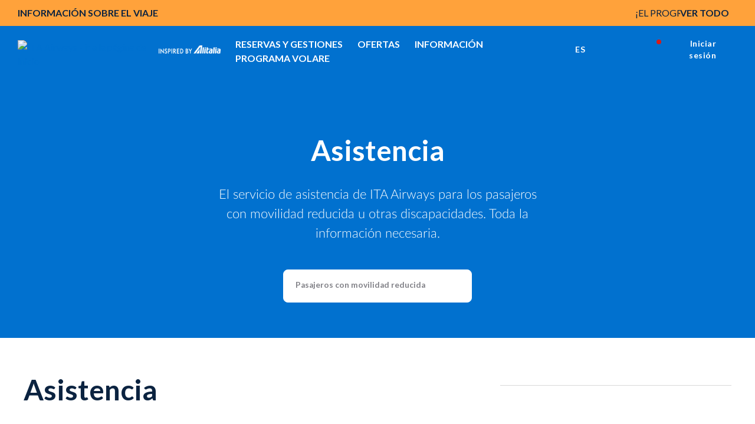

--- FILE ---
content_type: text/html;charset=utf-8
request_url: https://www.ita-airways.com/es_es/support/assistance/reduced-mobility.html
body_size: 36591
content:
<!doctype html>

<html dir="ltr" lang="es-es" class="no-js">
	<head><meta name="viewport" content="width=device-width, initial-scale=1.0"><link rel="preload" href="https://www.ita-airways.com/../../content/dam/itaspa/images/booking/loadernew.gif" as="image"><link rel="preload" href="https://www.ita-airways.com/content/dam/itaspa/loghi/logo_ita_negative_desktop.svg" as="image">


  


<meta charset="UTF-8">





    

    

    

    

    <script defer type="text/javascript" src="https://rum.hlx.page/.rum/@adobe/helix-rum-js@%5E2/dist/micro.js" data-routing="p00000-e000000"></script>
<script type="text/javascript">
        <!-- Fixing Input Auto Zooming on iOS -->
        if (navigator.userAgent.indexOf("iPhone") > -1) {
            const viewport = document.querySelector("[name=viewport]");
            viewport.setAttribute("content", viewport.getAttribute("content") + ", maximum-scale=1.0");
        }
    </script>

    
    

    

    <title>Pasajeros con movilidad reducida | ITA Airways</title>

    <meta name="description" content="ITA Airways garantiza un viaje sin contratiempos para pasajeros con movilidad reducida. Explora nuestros servicios de asistencia para hacer tu experiencia de viaje accesible y placentera.">



    



    
        <link rel="alternate" href="https://www.ita-airways.com/de_de/support/assistance/reduced-mobility.html" hreflang="de-de">
    
        <link rel="alternate" href="https://www.ita-airways.com/nl_nl/support/assistance/reduced-mobility.html" hreflang="nl-nl">
    
        <link rel="alternate" href="https://www.ita-airways.com/it_be/supporto/assistance/reduced-mobility.html" hreflang="it-be">
    
        <link rel="alternate" href="https://www.ita-airways.com/fr_be/support/assistance/reduced-mobility.html" hreflang="fr-be">
    
        <link rel="alternate" href="https://www.ita-airways.com/nl_be/support/assistance/reduced-mobility.html" hreflang="nl-be">
    
        <link rel="alternate" href="https://www.ita-airways.com/en_en/support/assistance/reduced-mobility.html" hreflang="x-default">
    
        <link rel="alternate" href="https://www.ita-airways.com/el_gr/support/assistance/reduced-mobility.html" hreflang="el-gr">
    
        <link rel="alternate" href="https://www.ita-airways.com/it_it/supporto/assistance/reduced-mobility.html" hreflang="it-it">
    
        <link rel="alternate" href="https://www.ita-airways.com/en_it/support/assistance/reduced-mobility.html" hreflang="en-it">
    
        <link rel="alternate" href="https://www.ita-airways.com/es_es/support/assistance/reduced-mobility.html" hreflang="es-es">
    
        <link rel="alternate" href="https://www.ita-airways.com/fr_fr/support/assistance/reduced-mobility.html" hreflang="fr-fr">
    
        <link rel="alternate" href="https://www.ita-airways.com/it_ch/supporto/assistance/reduced-mobility.html" hreflang="it-ch">
    
        <link rel="alternate" href="https://www.ita-airways.com/fr_ch/support/assistance/reduced-mobility.html" hreflang="fr-ch">
    
        <link rel="alternate" href="https://www.ita-airways.com/de_ch/support/assistance/reduced-mobility.html" hreflang="de-ch">
    
        <link rel="alternate" href="https://www.ita-airways.com/en_gb/support/assistance/reduced-mobility.html" hreflang="en-gb">
    
        <link rel="alternate" href="https://www.ita-airways.com/pt_br/support/assistance/reduced-mobility.html" hreflang="pt-br">
    
        <link rel="alternate" href="https://www.ita-airways.com/es_ar/support/assistance/reduced-mobility.html" hreflang="es-ar">
    
        <link rel="alternate" href="https://www.ita-airways.com/fr_tn/support/assistance/reduced-mobility.html" hreflang="fr-tn">
    
        <link rel="alternate" href="https://www.ita-airways.com/it_al/supporto/assistance/reduced-mobility.html" hreflang="it-al">
    
        <link rel="alternate" href="https://www.ita-airways.com/en_eg/support/assistance/reduced-mobility.html" hreflang="en-eg">
    
        <link rel="alternate" href="https://www.ita-airways.com/bg_bg/support/assistance/reduced-mobility.html" hreflang="bg-bg">
    
        <link rel="alternate" href="https://www.ita-airways.com/ja_jp/support/assistance/reduced-mobility.html" hreflang="ja-jp">
    
        <link rel="alternate" href="https://www.ita-airways.com/en_au/support/assistance/reduced-mobility.html" hreflang="en-au">
    
        <link rel="alternate" href="https://www.ita-airways.com/en_in/support/assistance/reduced-mobility.html" hreflang="en-in">
    
        <link rel="alternate" href="https://www.ita-airways.com/en_il/support/assistance/reduced-mobility.html" hreflang="en-il">
    
        <link rel="alternate" href="https://www.ita-airways.com/en_ca/support/assistance/reduced-mobility.html" hreflang="en-ca">
    
        <link rel="alternate" href="https://www.ita-airways.com/en_sa/support/assistance/reduced-mobility.html" hreflang="en-sa">
    
        
    




    <link rel="canonical" href="https://www.ita-airways.com/es_es/support/assistance/reduced-mobility.html">



    <meta http-equiv="X-UA-Compatible" content="IE=edge">

    
    
<script src="https://www.ita-airways.com/etc.clientlibs/clientlibs/granite/jquery.1fc733054ddb2e2fcd4a0f763671047b.js"></script>
<script src="https://www.ita-airways.com/etc.clientlibs/clientlibs/granite/utils.a21d361818b30206df3d6bb4e9432229.js"></script>
<script src="https://www.ita-airways.com/etc.clientlibs/clientlibs/granite/jquery/granite.ed0d934d509c9dab702088c125c92b4f.js"></script>
<script src="https://www.ita-airways.com/etc.clientlibs/foundation/clientlibs/jquery.dd9b395c741ce2784096e26619e14910.js"></script>
<script src="https://www.ita-airways.com/etc.clientlibs/foundation/clientlibs/shared.e9d9a3990d7779c2e8e3361187f3d36b.js"></script>
<script src="https://www.ita-airways.com/etc.clientlibs/clientlibs/granite/jquery-ui.99d8b552b0168e049b4d8a2d5568e57e.js"></script>
<script src="https://www.ita-airways.com/etc.clientlibs/foundation/clientlibs/jquery-ui.3cc462ae7fb48fa3949850e903137f14.js"></script>
<script src="https://www.ita-airways.com/etc.clientlibs/cq/personalization/clientlib/personalization/jcarousel.cc7dea94a274734c99816ecbf9325393.js"></script>
<script src="https://www.ita-airways.com/etc.clientlibs/cq/personalization/clientlib/underscore.60ddccf42f9471735683f31a421d2be0.js"></script>
<script src="https://www.ita-airways.com/etc.clientlibs/cq/personalization/clientlib/personalization/kernel.f669d672edea578c8c57e1d19946b034.js"></script>
<script src="https://www.ita-airways.com/etc.clientlibs/cq/personalization/clientlib/personalization/select2.1253fda17118b06b4fb998a1bb3e56c7.js"></script>
<script src="https://www.ita-airways.com/etc.clientlibs/cq/personalization/clientlib/personalization/ui.f0d2d020664405acd0ae54eb4a8efc63.js"></script>




    
    
        
    
<link rel="stylesheet" href="https://www.ita-airways.com/etc.clientlibs/alitalia/clientlibs/clientlibs-ltr.b9f5f9e5250973dda039f0a8a66987f6.css" type="text/css">



    
    
    
<link rel="stylesheet" href="https://www.ita-airways.com/etc.clientlibs/alitalia/clientlibs/clientlibs.289e63bbb31cc5fd536d28751adee333.css" type="text/css">




    

	
    
<link rel="stylesheet" href="https://www.ita-airways.com/etc.clientlibs/foundation/clientlibs/main.c111e1c7ce3f8444493d965a44cf071c.css" type="text/css">
<script src="https://www.ita-airways.com/etc.clientlibs/foundation/clientlibs/main.be53d5d2acc50492007c4929cbe3ee9e.js"></script>



	
	


    <!--sly data-sly-include="author.html" /-->

    <!-- incluso css richtext custom  -->
    
        
    
<link rel="stylesheet" href="https://www.ita-airways.com/etc.clientlibs/alitalia/clientlibs/clientlibs-richtext-custom-embed.48c2f1ae90e6f59cfb279232c1ac6942.css" type="text/css">



    

    
    
<link rel="stylesheet" href="https://www.ita-airways.com/etc.clientlibs/alitalia/clientlibs/clientlibs-itaspa.271b97e075d41d3442feddd0b8749b9b.css" type="text/css">




    
    
<link rel="stylesheet" href="https://www.ita-airways.com/etc.clientlibs/alitalia/clientlibs/clientlib-site.7e493e6e0005a544c5c1f8a06aeb37dc.css" type="text/css">




    



    <link type="image/x-icon" href="https://www.ita-airways.com/content/dam/alitalia/favicon.ico" rel="icon">
    <link type="image/x-icon" href="https://www.ita-airways.com/content/dam/alitalia/favicon.ico" rel="shortcut icon">

    <link href="https://fonts.googleapis.com/css?family=Monoton" rel="stylesheet" type="text/css">

    <link rel="stylesheet" href="https://cdnjs.cloudflare.com/ajax/libs/font-awesome/4.7.0/css/font-awesome.min.css">

    <link rel="stylesheet" href="https://cdn.jsdelivr.net/npm/bootstrap-icons@1.8.0/font/bootstrap-icons.css">

    <meta name="format-detection" content="telephone=no">

    <!--<link rel="stylesheet" href="/etc/designs/alitalia/clientlibs/css/print.css" media="print">-->

    <!--<script src="/etc/designs/alitalia/clientlibs/js/modernizr.custom.js" type="text/javascript"></script>-->
    <script src="https://www.ita-airways.com/etc.clientlibs/alitalia/clientlibs/clientlibs/resources/js/modernizr.custom.js" type="text/javascript"></script>

    

    <script type="text/javascript">
        var Millemigliagallerylogouturl = "";
        var internalUrl = "/es_es/homepage";
        var jsonProtocol = true;
        var invisibleRecaptchaSiteKey = "6Ldhxj0UAAAAACMfJpZyd7BKzU9ocGMd1W-d2bWw";
        var responsesalesforce = "";   
        var check = responsesalesforce.toLocaleLowerCase();
    
        var cookieAnalytics =  "";
        var urlanalitics = window.location.href;
	    if (urlanalitics.includes('en_si') || urlanalitics.includes('it_lu')) {
          if(check === "false"){
            cookieAnalytics = "denied";
             }else{
               if(check === "true"){
            cookieAnalytics = "granted";
          }
        }
       }
        if (location.protocol !== 'https:') {
            $.ajaxSetup({xhrFields: {withCredentials: true}});
        }

        var translatedMessagesContext = {
            ready: false,
            messages: [],
            keys: []
        };

        var pageSettings = {
            fullMonths: [
                "enero",
                "febrero",
                "marzo",
                "abril",
                "may",
                "junio",
                "julio",
                "agosto",
                "septiembre",
                "octubre",
                "noviembre",
                "diciembre"
            ],
            monthAbbrs: [
                "ene",
                "feb",
                "mar",
                "abr",
                "mayo",
                "jun",
                "jul",
                "ago",
                "sep",
                "oct",
                "nov",
                "dic"
            ],
            fullDays: [
                "Lunes",
                "Martes",
                "Miércoles",
                "Jueves",
                "Viernes",
                "Sábado",
                "Domingo"
            ],
            dayAbbrs: [
                "Lun",
                "Mar",
                "Mié",
                "Jue",
                "Vie",
                "Sáb",
                "Dom"
            ],
            dayAbbrsSunday: [
                "Dom",
                "Lun",
                "Mar",
                "Mié",
                "Jue",
                "Vie",
                "Sáb"
            ],
            titles: [
                "Mes anterior",
                "Mes siguiente",
                "Año anterior",
                "Próximo año",
                "Hoy",
                "Mostrar el calendario",
                "Semana",
                "Semana [[%0%]] de [[%1%]]",
                "Semana",
                "Seleccionar una fecha",
                "Haga clic en & y arrastre",
                "Mostrar primero \u201C[[%0%]]\u201D",
                "Ir a la fecha de hoy",
                "Fecha deshabilitada"
            ],
            labels: {
                "cercaVolo.label.andataritorno": "Ida y vuelta",
                "cercaVolo.label.soloandata": "Sólo ida",
                "cercaVolo.label.economy": "Economy",
                "cercaVolo.label.business": "Business",
                "cercaVolo.label.passeggeri.single": "Pasajero",
                "cercaVolo.label.passeggeri": "Pasajeros"
            },
            dateFormat: "%d/%m/%Y",
            overlayClose: "Cerrar",
            gbAirports: [],
            dataRecaptchaSiteKey: "6LcochIUAAAAAAelHcLMVs_TQCfUEMaTfu7Bp5Rn"
        };

        try {
            if ("datePickerController" in window) {
                datePickerController.loadLanguage();
            }
            ;
        } catch (err) {
        }
        ;

        function getI18nTranslate(key, unchanged) {
            return (!key || !translatedMessagesContext.ready)
                ? (unchanged ? key : '') :
                translatedMessagesContext.messages[key] || (unchanged ? key : '');
        }

        function setI18nTranslate(key) {
            return translatedMessagesContext.keys.push(key);
        }

        function wcagExternalLinkChecker() {
            var message = "Warning: you are about to leave the present website and be redirected to an external site";
            var externalLinkConfig = "desktop:on, mobile:off";
            var externalLinkMarkets = "us";
            var deviceConfig = window["mobileCheck"] && window["mobileCheck"]()
                ? "mobile:on" : "desktop:on";
            var currentLang = $("html").attr("lang").split("-")[1];
            if (searchStringInArray(currentLang, externalLinkMarkets.split(",")) >= 0
                && externalLinkConfig.replace(/ /g, "").indexOf(deviceConfig) >= 0) {
                $('a').click(function (e) {
                    e.preventDefault();
                    var url = $(this).attr("href");
                    if (isExternal(url)) {
                        if (confirm(message)) {
                            window.open(url);
                        }
                    } else if (url && url.indexOf("javascript") < 0) {
                        if ($(this).attr("target") == "_blank") {
                            window.open(url);
                        } else {
                            location.href = url;
                        }
                    }

                    /* AMS Bugfix #4890 problema link interni js */
                    else {
                        var f = new Function(url);
                        f();
                    }
                    /* Fine bugfix #4890 */
                });
                $("#ssoGatewayBuy").submit(function (event) {
                    if (!confirm(message)) {
                        event.preventDefault();
                    }
                });

                $("#ssoGatewayTransfer").submit(function (event) {
                    if (!confirm(message)) {
                        event.preventDefault();
                    }
                });

                $("#ssoGatewayDonate").submit(function (event) {
                    if (!confirm(message)) {
                        event.preventDefault();
                    }
                });

                $("#ssoGatewayClaim").submit(function (event) {
                    if (!confirm(message)) {
                        event.preventDefault();
                    }
                });
            }

        }

        function searchStringInArray(str, strArray) {
            for (var j = 0; j < strArray.length; j++) {
                if (strArray[j].match(str)) return j;
            }
            return -1;
        }

        function isExternal(url) {
            if (!url || url.indexOf("javascript") >= 0) {
                return false;
            }
            if (url.replace('http://', '').replace('https://', '').split('/')[0].indexOf("alitalia.com") >= 0) {
                return false;
            }
            var match = url.match(/^([^:\/?#]+:)?(?:\/\/([^\/?#]*))?([^?#]+)?(\?[^#]*)?(#.*)?/);
            if (typeof match[1] === "string" && match[1].length > 0 && match[1].toLowerCase() !== location.protocol) return true;
            if (typeof match[2] === "string" && match[2].length > 0 && match[2].replace(new RegExp(":(" + {
                "http:": 80,
                "https:": 443
            }[location.protocol] + ")?$"), "") !== location.host) return true;
            return false;
        }


    </script>

    

    <link rel="stylesheet" href="https://fonts.googleapis.com/css2?family=Josefin+Sans:ital,wght@0,400;0,700&amp;display=swap">
    <link rel="stylesheet" href="https://fonts.googleapis.com/css2?family=Raleway:wght@400;500;700;800&amp;display=swap">
    <link rel="stylesheet" href="https://fonts.googleapis.com/css2?family=Raleway:wght@500;700&amp;display=swap">
    <link href="https://fonts.googleapis.com/css?family=Open+Sans:700,300,400,600" rel="stylesheet" type="text/css">

    <script src="https://www.google.com/recaptcha/api.js"></script>

    
    <!-- <meta http-equiv="cache-control" content="max-age=0" />
    <meta http-equiv="cache-control" content="no-cache" />
    <meta http-equiv="expires" content="0" />
    <meta http-equiv="expires" content="Tue, 01 Jan 1980 1:00:00 GMT" />
    <meta http-equiv="pragma" content="no-cache" /> -->

    



    <script type="text/javascript">
        var isPublishEnvironment = "true";
        var dataCRM = {};
        //base
        const languageCRM = "es";
        const marketCRM = "es"; 
        if (isPublishEnvironment) {
            function createDataCRM() {
                var currentURL = document.URL;
                var currentPageTitle = document.title;
    
                var previousPageURL = sessionStorage.getItem('previousPageURL') || "";
                var previousPageTitle = sessionStorage.getItem('previousPageTitle') || "";
                if (previousPageURL === currentURL && previousPageTitle === currentPageTitle) {

                    dataCRM = {
                        "previousPageURL": previousPageURL,
                        "pageURL": currentURL,
                        "pageTitle": currentPageTitle,
                        "previousPageTitle": previousPageTitle,
                        "pathname": document.location.pathname,
                        "country": marketCRM,
                        "language": languageCRM
                    };
                } else {
                    sessionStorage.setItem('previousPageURL', currentURL);
                    sessionStorage.setItem('previousPageTitle', currentPageTitle);
                    dataCRM = {
                        "previousPageURL": previousPageURL,
                        "pageURL": currentURL,
                        "pageTitle": currentPageTitle,
                        "previousPageTitle": previousPageTitle,
                        "pathname": document.location.pathname,
                        "country": marketCRM,
                        "language": languageCRM
                    };
    

                }
            }  
            createDataCRM();
        }
    </script>
     
    <script type="text/javascript">
	var isPublishEnvironment = "true";
	var currency = "EUR";
	var pageTitle = "Pasajeros con movilidad reducida";
	var now = new Date();
	var hh = now.getHours() < 10 ? "0" + now.getHours() : now.getHours();
	var mm = now.getMinutes() < 10 ? "0" + now.getMinutes() : now.getMinutes();
	var ss = now.getSeconds() <10 ? "0" + now.getSeconds() : now.getSeconds();
	var timestamp = hh + ":" + mm + ":" + ss;
	var dcsid = ""
	var countryCode = "es";
	var languageCode = "es";
	
	function is3PartyCookieAccepted(){
		no3party = getCookie("no3rdparty");
		return (no3party != "1" && no3party != "" );
	}
	function isMarketingCookieAccepted(){
		noMarketing = getCookie("nomarketing");
		return (noMarketing != "1" && noMarketing != "");
	}

function isAdCookieAccepted(){
    try {
        var cookiesDecoded = getCookie("cookiesPolicyCustomization");
        var adStorage = JSON.parse(cookiesDecoded).ad_storage;
    } catch(e) {
        var adStorage = "";
    }
    return (adStorage == "granted");
}


function isAnalyticsCookieAccepted(){
    try {
        var cookiesDecoded = getCookie("cookiesPolicyCustomization");
        var analyticsStorage = JSON.parse(cookiesDecoded).analytics_storage;
    } catch(e) {
        var analyticsStorage = "";
    }
    return (analyticsStorage == "granted");
}

function isPersonalizationCookieAccepted(){
    try {
        var cookiesDecoded = atob(getCookie("cookiesPolicyCustomization"));
        var personalizationStorage = JSON.parse(cookiesDecoded).personalization_storage;
    } catch(e) {
        var personalizationStorage = "";
    }
    return (personalizationStorage == "granted");
}
	function getCookie(cname) {
	    var name = cname + "=";
	    var ca = document.cookie.split(';');
	    for(var i=0; i<ca.length; i++) {
	        var c = ca[i];
	        while (c.charAt(0)==' ') c = c.substring(1);
	        if (c.indexOf(name) == 0) return c.substring(name.length,c.length);
	    }
	    return "";
	}
</script>

<script type="text/javascript">
	var activateWebtrends = false;
	
	/*GTM* base */
	dataLayer = [{}];
	
	/*To insert data BEFORE GTM is started base*/
	function addAnalyticsData(obj){
		for (var attrname in obj) { dataLayer[0][attrname] = obj[attrname]; }
	}
	
	/*To insert data AFTER GTM is started*/
	function pushAnalyticsData(obj){
		var dlObj = {};
		for(var elem in dataLayer){
			/*skip copy of events*/
			if(typeof dataLayer[elem]["event"] == "undefined"){
				for (var attrname in dataLayer[elem]) { dlObj[attrname] = dataLayer[elem][attrname]; }			
			}
		}
		for (var attrname in obj) { dlObj[attrname] = obj[attrname]; }
		dataLayer.push(dlObj);
	}
	
	function getDataLayerData(key){
		var result = "";
		for(var i = dataLayer.length -1 ; i >= 0 && !result; i--){
			result = dataLayer[i][key];
		}
		return result;
	}
	
	function pushAnalyticsEvent(key, value){
		var obj = {};
		obj[key] = value;
		dataLayer.push(obj);
	}
	
	/* function pushAnalyticsIncrementalEvent(key, value){
		var i = dataLayer.length-1;
		var index = 0;
		for(i = dataLayer.length-1; i >= 0 && index == 0; i--){
			if(dataLayer[i][key] && dataLayer[i][key].indexOf(value) == 0){
				index = parseInt(dataLayer[i][key].replace(value, ""));
				
			}
		}
		pushAnalyticsEvent(key, value + (index + 1));
	} */
	
	function pushFanplayrEvent() {
	    console.log("base " + DTMRule);
        pushAnalyticsEvent("event", DTMRule);
    }
	
	function pushAnalyticsEcouponEvent(){
		pushAnalyticsEvent("event", "eCouponFanPlayr");
	}
	
	function activateGTMOnce(section){
		if(isPublishEnvironment === "true"
				&& section == analytics_pageMacroSection){
			activateGTM();
		}
	}

	
	function activateWebtrendsOnce(section){}
	
	function activateDTMRule(DTMRule){
		if(isPublishEnvironment === "true"
				&& DTMRule){
			if(typeof window["_satellite"] !== "undefined"){
				_satellite.track(DTMRule);
			}
			else{
				console.error("Cannot activate DTM rule " + DTMRule 
						+ ". _satellite object not found");
			}
			
		}
	}
	
	var obj = {};
	// header base
	obj['Country'] = countryCode + '_' + languageCode;
	obj['Timestamp'] = timestamp;
	obj['language'] = languageCode;
	obj['currency'] = currency;
	//obj['page'] = pageTitle;
	obj['3PartyCookieAccepted'] = is3PartyCookieAccepted() ? "true" : "false";
	obj['marketingCookieAccepted'] = isMarketingCookieAccepted() ? "true" : "false";
    var urlanalitics = window.location.href;
    if (urlanalitics.includes('en_si') || urlanalitics.includes('it_lu')) {
    obj['ad_storage'] = "denied";
    obj['analytics_storage'] = cookieAnalytics;
    obj['personalization_storage'] = "denied";
    }else{
    obj['ad_storage'] = isAdCookieAccepted() ? "granted" : "denied";
    obj['analytics_storage'] = isAnalyticsCookieAccepted() ? "granted" : "denied";
    obj['personalization_storage'] = isPersonalizationCookieAccepted() ? "granted" : "denied";
    }
	/* This is needed by Target/Launch implementation to discriminate AEM 61 from AEM 65 */

	obj['at_property'] = "aem65";

/*
	var programma_ff = "";
	var numero_ff = "";
	var tipologia_di_telefono = "";
	var prefisso = "";
	obj['programma_ff'] = programma_ff;
	obj['numero_ff'] = numero_ff;
	obj['tipologia_di_telefono'] = tipologia_di_telefono;
	obj['prefisso'] = prefisso;
*/

	
	addAnalyticsData(obj);
	
	
	function onLoginClientContextProfileInitialized_millemiglialogin(){
		var profileStore = CQ_Analytics.ClientContextMgr.getRegisteredStore('profile');
		/* MMLogin e MMcode*/
		var obj = {};
		if (isLoginContextAuthenticated()) {
			var customerNumber = profileStore.getInitProperty('customerNumber', false);
			obj["MMLogin"] = "1";
			obj["MMcode"] = customerNumber;			
		}
		else{
			obj["MMLogin"] = "0";
		}
		addAnalyticsData(obj);
		
		activateGTMOnce("base");
	}
	
	/*inserisce le variabili non disponibili prima del document.ready nel dataLayer nel dataLayer resouce template base*/
	jQuery(document).ready(function(){
		if(is3PartyCookieAccepted()){
			if (window['registerLoginContextProfileCallback']) {
				window['registerLoginContextProfileCallback'](onLoginClientContextProfileInitialized_millemiglialogin);
				
			}
		}
		
		activateWebtrendsOnce("base");
	});
</script>


<script type="text/javascript">
    var analytics_pageMacroSection = "base";

    var origin = localStorage.getItem('origin');
    var originCity = localStorage.getItem('originCity');
    var destination = localStorage.getItem('destination');
    var destinationCity = localStorage.getItem('destinationCity');
    var flight = localStorage.getItem('flight');
    var Returnflight = localStorage.getItem('Returnflight');
    var bpPrinted = localStorage.getItem('bpPrinted');
    var bpSent = localStorage.getItem('bpSent');
    var offloadDone = localStorage.getItem('offloadDone');
    var deepLinkClick = localStorage.getItem('deepLinkClick');
    var removedAncillary = localStorage.getItem('removedAncillary');
    var revenueAncillary = localStorage.getItem('revenueAncillary');
    var bpReprinted = localStorage.getItem('bpReprinted');
    var checkinStarted = localStorage.getItem('checkinStarted');
    var checkinComplete = localStorage.getItem('checkinComplete');
    var checkinError = localStorage.getItem('checkinError');
    var pnr = localStorage.getItem('pnr');
    var departureDate = localStorage.getItem('departureDate');
    var roundTrip = localStorage.getItem('roundTrip');
    var paxAdult = localStorage.getItem('paxAdult');
    var paxYoung = localStorage.getItem('paxYoung');
    var paxChild = localStorage.getItem('paxChild');
    var paxInfant = localStorage.getItem('paxInfant');
    var paymentType = localStorage.getItem('paymentType');
    var baggage = localStorage.getItem('baggage');
    var seat = localStorage.getItem('seat');
    var lounge = localStorage.getItem('lounge');
    var fastTrack = localStorage.getItem('fastTrack');
    var insurance = localStorage.getItem('insurance');
    var paxAdd = localStorage.getItem('paxAdd');
    var daysToFlight = localStorage.getItem('daysToFlight');

    obj['pnr'] = pnr;
    obj['origin'] = origin;
    obj['originCity'] = originCity;
    obj['destination'] = destination;
    obj['destinationCity'] = destinationCity;
    obj['departureDate'] = departureDate;
    obj['roundTrip'] =  roundTrip;
    obj['flight'] = flight;
    obj['Returnflight'] = Returnflight;
    obj['bpPrinted'] = bpPrinted;
    obj['bpSent'] = bpSent;
    obj['offloadDone'] = offloadDone;
    obj['deepLinkClick'] = deepLinkClick;
    obj['removedAncillary'] = removedAncillary;
    obj['revenueAncillary'] = revenueAncillary;
    obj['insurance'] = insurance;
    obj['bpReprinted'] = bpReprinted;
    obj['checkinStarted'] = checkinStarted;
    obj['checkinComplete'] = checkinComplete;
    obj['checkinError'] = checkinError;
    obj['paxAdult'] = paxAdult;
    obj['paxYoung'] = paxYoung;
    obj['paxChild'] = paxChild;
    obj['paxInfant'] = paxInfant;
    obj['baggage'] = baggage;
    obj['seat'] = seat;
    obj['lounge'] = lounge;
    obj['fastTrack'] = fastTrack;
    obj['paxAdd'] = paxAdd;
    obj['daysToFlight'] = daysToFlight;
    obj['paymentType'] = paymentType;

    pushAnalyticsData(obj);

</script>
<!-- Google Tag Manager datalayer addiction template base-->
<script>
                var url = window.location.href;

                var gtmCode = "GTM-H2KN";

                if (url.includes('en_si') || url.includes('it_lu')) {
                    gtmCode = "GTM-WF2FF3";
                }
        (function(w, d, s, l, i) {
        w[l] = w[l] || [];
        w[l].push({
            'gtm.start': new Date().getTime(),
            event: 'gtm.js'
        });
        var f = d.getElementsByTagName(s)[0],
            j = d.createElement(s),
            dl = l != 'dataLayer' ? '&l=' + l : '';
        j.async = true;
        j.src = '//www.googletagmanager.com/gtm.js?id=' + i + dl;
        f.parentNode.insertBefore(j, f);

    })(window, document, 'script', 'dataLayer', gtmCode);

</script>

<!-- End Google Tag Manager -->

    
<script type="text/javascript">
    var analytics_pageMacroSection = "base";

    var origin = localStorage.getItem('origin');
    var originCity = localStorage.getItem('originCity');
    var destination = localStorage.getItem('destination');
    var destinationCity = localStorage.getItem('destinationCity');
    var flight = localStorage.getItem('flight');
    var Returnflight = localStorage.getItem('Returnflight');
    var bpPrinted = localStorage.getItem('bpPrinted');
    var bpSent = localStorage.getItem('bpSent');
    var offloadDone = localStorage.getItem('offloadDone');
    var deepLinkClick = localStorage.getItem('deepLinkClick');
    var removedAncillary = localStorage.getItem('removedAncillary');
    var revenueAncillary = localStorage.getItem('revenueAncillary');
    var bpReprinted = localStorage.getItem('bpReprinted');
    var checkinStarted = localStorage.getItem('checkinStarted');
    var checkinComplete = localStorage.getItem('checkinComplete');
    var checkinError = localStorage.getItem('checkinError');
    var pnr = localStorage.getItem('pnr');
    var departureDate = localStorage.getItem('departureDate');
    var roundTrip = localStorage.getItem('roundTrip');
    var paxAdult = localStorage.getItem('paxAdult');
    var paxYoung = localStorage.getItem('paxYoung');
    var paxChild = localStorage.getItem('paxChild');
    var paxInfant = localStorage.getItem('paxInfant');
    var paymentType = localStorage.getItem('paymentType');
    var baggage = localStorage.getItem('baggage');
    var seat = localStorage.getItem('seat');
    var lounge = localStorage.getItem('lounge');
    var fastTrack = localStorage.getItem('fastTrack');
    var insurance = localStorage.getItem('insurance');
    var paxAdd = localStorage.getItem('paxAdd');
    var daysToFlight = localStorage.getItem('daysToFlight');

    obj['pnr'] = pnr;
    obj['origin'] = origin;
    obj['originCity'] = originCity;
    obj['destination'] = destination;
    obj['destinationCity'] = destinationCity;
    obj['departureDate'] = departureDate;
    obj['roundTrip'] =  roundTrip;
    obj['flight'] = flight;
    obj['Returnflight'] = Returnflight;
    obj['bpPrinted'] = bpPrinted;
    obj['bpSent'] = bpSent;
    obj['offloadDone'] = offloadDone;
    obj['deepLinkClick'] = deepLinkClick;
    obj['removedAncillary'] = removedAncillary;
    obj['revenueAncillary'] = revenueAncillary;
    obj['insurance'] = insurance;
    obj['bpReprinted'] = bpReprinted;
    obj['checkinStarted'] = checkinStarted;
    obj['checkinComplete'] = checkinComplete;
    obj['checkinError'] = checkinError;
    obj['paxAdult'] = paxAdult;
    obj['paxYoung'] = paxYoung;
    obj['paxChild'] = paxChild;
    obj['paxInfant'] = paxInfant;
    obj['baggage'] = baggage;
    obj['seat'] = seat;
    obj['lounge'] = lounge;
    obj['fastTrack'] = fastTrack;
    obj['paxAdd'] = paxAdd;
    obj['daysToFlight'] = daysToFlight;
    obj['paymentType'] = paymentType;

    pushAnalyticsData(obj);

</script>
<!-- Google Tag Manager datalayer addiction template base-->
<script>
                var url = window.location.href;

                var gtmCode = "GTM-H2KN";

                if (url.includes('en_si') || url.includes('it_lu')) {
                    gtmCode = "GTM-WF2FF3";
                }
        (function(w, d, s, l, i) {
        w[l] = w[l] || [];
        w[l].push({
            'gtm.start': new Date().getTime(),
            event: 'gtm.js'
        });
        var f = d.getElementsByTagName(s)[0],
            j = d.createElement(s),
            dl = l != 'dataLayer' ? '&l=' + l : '';
        j.async = true;
        j.src = '//www.googletagmanager.com/gtm.js?id=' + i + dl;
        f.parentNode.insertBefore(j, f);

    })(window, document, 'script', 'dataLayer', gtmCode);

</script>

<!-- End Google Tag Manager -->

    
        <script type="text/javascript">
            function activateDTMRule(DTMRule) {
                if (isPublishEnvironment === "true"
                    && DTMRule) {
                    if (typeof window["_satellite"] !== "undefined") {
                        _satellite.track(DTMRule);
                    } else {
                        console.error("Cannot activate DTM rule " + DTMRule
                            + ". _satellite object not found");
                    }
                }
            }
        </script>
        <!-- inclusion target for ITA start -->


        <!-- footer script start -->
        <!-- footer script end -->
        <!-- header js foo start -->

        <!-- header js foo end -->
        <!-- inclusion target for ITA end -->
    
    <!-- Cloud Services inclusion START template base 1/2 -->
   

<!-- Cloud Services inclusion END -->

    
    
<script src="https://www.ita-airways.com/etc.clientlibs/alitalia/clientlibs/clientlibs-recaptcha.32576e0db3046f0bc506b03270a5330d.js"></script>








    
<link rel="stylesheet" href="https://www.ita-airways.com/etc.clientlibs/alitalia/clientlibs/clientlibs-header-booking-3.b70a0b21a0d51a3bffdcde2a6be8be91.css" type="text/css">
<script src="https://www.ita-airways.com/etc.clientlibs/alitalia/clientlibs/clientlibs-header-booking-3.ab610c91810512682b43e174adbf2ada.js"></script>





<!-- Google Tag Manager -->
<script>
    (function(w, d, s, l, i) {
        w[l] = w[l] || [];
        w[l].push({
            'gtm.start': new Date().getTime(),
            event: 'gtm.js'
        });
        var f = d.getElementsByTagName(s)[0],
            j = d.createElement(s),
            dl = l != 'dataLayer' ? '&l=' + l : '';
        j.async = true;
        j.src = '//www.googletagmanager.com/gtm.js?id=' + i + dl;
        f.parentNode.insertBefore(j, f);
    })(window, document, 'script', 'dataLayer', 'GTM-H2KN');
</script>
<!-- End Google Tag Manager -->


    <script type="text/javascript">
        function activateDTMRule(DTMRule){
            if(isPublishEnvironment === "true"
                && DTMRule){
                if(typeof window["_satellite"] !== "undefined"){
                    _satellite.track(DTMRule);
                }
                else{
                    /*console.error("Cannot activate DTM rule " + DTMRule
                    + ". _satellite object not found");*/
                }
            }
        }
    </script>
    <!-- inclusion target for ITA start -->
    <!-- prod start -->
    
        <script src="https://assets.adobedtm.com/f2dfed6a35b7/04425b44f9de/launch-b085d556149e.min.js" async></script>
    
    <!-- prod end -->
    <!-- preprod/stage/dev start -->
    


<!-- Cloud Services inclusion START  template base 2/2-->
   
<!-- Cloud Services inclusion END -->
<meta name="generator" content="Kleecks"><meta name="robots" content="INDEX,FOLLOW"><meta property="og:title" content="Pasajeros con movilidad reducida | ITA Airways"><meta property="og:url" content="https://www.ita-airways.com/es_es/support/assistance/reduced-mobility.html"><meta property="og:type" content="website"><meta property="og:site_name" content="ITA Airways"><meta property="og:description" content="ITA Airways garantiza un viaje sin contratiempos para pasajeros con movilidad reducida. Explora nuestros servicios de asistencia para hacer tu experiencia de viaje accesible y placentera."><meta property="og:locale" content="es_ES"><meta name="twitter:title" content="Pasajeros con movilidad reducida | ITA Airways"><meta name="twitter:url" content="https://www.ita-airways.com/es_es/support/assistance/reduced-mobility.html"><meta name="twitter:description" content="Pasajeros con movilidad reducida | ITA Airways"><meta name="twitter:card" content="summary">
<script>(window.BOOMR_mq=window.BOOMR_mq||[]).push(["addVar",{"rua.upush":"false","rua.cpush":"true","rua.upre":"false","rua.cpre":"false","rua.uprl":"false","rua.cprl":"false","rua.cprf":"false","rua.trans":"SJ-a2c6b0f9-a853-4593-8606-6415588992d8","rua.cook":"false","rua.ims":"false","rua.ufprl":"false","rua.cfprl":"true","rua.isuxp":"false","rua.texp":"norulematch","rua.ceh":"false","rua.ueh":"false","rua.ieh.st":"0"}]);</script>
                              <script>!function(a){var e="https://s.go-mpulse.net/boomerang/",t="addEventListener";if("False"=="True")a.BOOMR_config=a.BOOMR_config||{},a.BOOMR_config.PageParams=a.BOOMR_config.PageParams||{},a.BOOMR_config.PageParams.pci=!0,e="https://s2.go-mpulse.net/boomerang/";if(window.BOOMR_API_key="8MCV3-X3VBY-UHUMW-QNL9C-AJ6LJ",function(){function n(e){a.BOOMR_onload=e&&e.timeStamp||(new Date).getTime()}if(!a.BOOMR||!a.BOOMR.version&&!a.BOOMR.snippetExecuted){a.BOOMR=a.BOOMR||{},a.BOOMR.snippetExecuted=!0;var i,_,o,r=document.createElement("iframe");if(a[t])a[t]("load",n,!1);else if(a.attachEvent)a.attachEvent("onload",n);r.src="javascript:void(0)",r.title="",r.role="presentation",(r.frameElement||r).style.cssText="width:0;height:0;border:0;display:none;",o=document.getElementsByTagName("script")[0],o.parentNode.insertBefore(r,o);try{_=r.contentWindow.document}catch(O){i=document.domain,r.src="javascript:var d=document.open();d.domain='"+i+"';void(0);",_=r.contentWindow.document}_.open()._l=function(){var a=this.createElement("script");if(i)this.domain=i;a.id="boomr-if-as",a.src=e+"8MCV3-X3VBY-UHUMW-QNL9C-AJ6LJ",BOOMR_lstart=(new Date).getTime(),this.body.appendChild(a)},_.write("<bo"+'dy onload="document._l();">'),_.close()}}(),"".length>0)if(a&&"performance"in a&&a.performance&&"function"==typeof a.performance.setResourceTimingBufferSize)a.performance.setResourceTimingBufferSize();!function(){if(BOOMR=a.BOOMR||{},BOOMR.plugins=BOOMR.plugins||{},!BOOMR.plugins.AK){var e="true"=="true"?1:0,t="",n="gqhz62yxgqvna2k6iraa-f-631cab8f8-clientnsv4-s.akamaihd.net",i="false"=="true"?2:1,_={"ak.v":"39","ak.cp":"1475738","ak.ai":parseInt("732822",10),"ak.ol":"0","ak.cr":8,"ak.ipv":4,"ak.proto":"h2","ak.rid":"4ee67012","ak.r":42313,"ak.a2":e,"ak.m":"a","ak.n":"essl","ak.bpcip":"52.15.159.0","ak.cport":45978,"ak.gh":"23.52.41.205","ak.quicv":"","ak.tlsv":"tls1.3","ak.0rtt":"","ak.0rtt.ed":"","ak.csrc":"-","ak.acc":"","ak.t":"1767785536","ak.ak":"hOBiQwZUYzCg5VSAfCLimQ==xte3YTBpIGup0lTt7TP/UCMJw9mMSuYUirhrqVGCy1+lVmBn/2voq/mth+SkbPP6SYXdAdoMZJe6MTfHExTtqKID6VRo6kvgm3mAJBsRlaStaLOXO8gsX/sSFRAt+Hbgd7WhOupfKZWxcw93yRIX74cNOsanRFAJZjD7fR7598RiCuBeA5f1JI4ooUg4ySUvcBX/8P7ysBUwjVolfzURUP/sW7zeRy+jRlAbKr+1Z1yfSiWCKwD/Mgv866LRUeSFkmluF9kmdSfdWCY53O2yR9iN8/f+VKM3NabXLJMLJY8wk3lg6wyp79/chpmQZPHakkcCdk0YfPBmtBEmjrX5JBpZ86bIrXsf+CQxCo5iIpoOdbZh6uVBQn5ixT36Etsf8YBAISKNICXDu2Sz5SJ+RXpMw+U4zWJoOZTIx2jfndM=","ak.pv":"100","ak.dpoabenc":"","ak.tf":i};if(""!==t)_["ak.ruds"]=t;var o={i:!1,av:function(e){var t="http.initiator";if(e&&(!e[t]||"spa_hard"===e[t]))_["ak.feo"]=void 0!==a.aFeoApplied?1:0,BOOMR.addVar(_)},rv:function(){var a=["ak.bpcip","ak.cport","ak.cr","ak.csrc","ak.gh","ak.ipv","ak.m","ak.n","ak.ol","ak.proto","ak.quicv","ak.tlsv","ak.0rtt","ak.0rtt.ed","ak.r","ak.acc","ak.t","ak.tf"];BOOMR.removeVar(a)}};BOOMR.plugins.AK={akVars:_,akDNSPreFetchDomain:n,init:function(){if(!o.i){var a=BOOMR.subscribe;a("before_beacon",o.av,null,null),a("onbeacon",o.rv,null,null),o.i=!0}return this},is_complete:function(){return!0}}}}()}(window);</script></head>
	<body class="KL-D-4 KL-LANG-es KL-P_URL_1-es_es KL-P_URL_2-support KL-P_URL_3-assistance KL-URL-reduced-mobility_html KL-URL-LEVEL-4 KL-CMS_URL-LEVEL-4 KL-UA-DESKTOP sp-LISTING KL-SUB-offers-pages"><!-- Google Tag Manager analitics-top-body-->
<noscript>
    <iframe title="google tag manager" src="https://www.googletagmanager.com/ns.html?id=GTM-H2KN" style="display: none; visibility: hidden"></iframe>
</noscript>
<script type="text/javascript">
	// top body
	function activateGTM() {
		console.log("activating GTM");
		var url = window.location.href;

		var gtmCode = "GTM-H2KN";

		if (url.includes('en_si') || url.includes('it_lu')) {
			gtmCode = "GTM-WF2FF3";
		}
		var w = window;
		var d = document;
		var s = 'script';
		var l = 'dataLayer';
		var i = gtmCode;

		w[l] = w[l] || [];
		w[l].push({
			'gtm.start' : new Date().getTime(),
			event : 'gtm.js'
		});
		var f = d.getElementsByTagName(s)[0], j = d.createElement(s), dl = l != 'dataLayer' ? '&l=' + l : '';
		j.async = true;
		j.src = '//www.googletagmanager.com/gtm.js?id=' + i + dl;
		f.parentNode.insertBefore(j, f);
	}

</script>

<!-- End Google Tag Manager -->
<div class="mainWrapper">
	
    
	

	


	


    


    
<link rel="stylesheet" href="https://www.ita-airways.com/etc.clientlibs/alitalia/clientlibs/clientlibs-developerIta-embed.6688094d54c4b89126bbf83c466588e5.css" type="text/css">
<script src="https://www.ita-airways.com/etc.clientlibs/alitalia/clientlibs/clientlibs-developerIta-embed.4a7fc282b954d802778df630ff89ec80.js"></script>




    
<link rel="stylesheet" href="https://www.ita-airways.com/etc.clientlibs/alitalia/clientlibs/clientlibs-header-airways-embed.a12dd05c721805974b6a3fcdd491201e.css" type="text/css">
<script src="https://www.ita-airways.com/etc.clientlibs/alitalia/clientlibs/clientlibs-header-airways-embed.35b6ef1599a45b74cefe4e66af48a525.js"></script>













<header class="main-header header-airways">
    
    <div class="header-airways-warning">
        <div class="container headernewsRow">
            <div class="row-custom newsbox-airways headernewsRow">
                <h2 class="news-info col-lg-3">INFORMACIÓN SOBRE EL VIAJE</h2>
                <div class="news-wrap col-lg-7 col-12">
                    <div class="news">
                        <a class="news__item" href="https://www.ita-airways.com/es_es/volare/program-extension.html" target="_blank" title="program extension">¡EL PROGRAMA VOLARE CONTINÚA: ACUMULA PUNTOS HASTA EL 30 DE MARZO DE 2026! <span class="arrow__right"></span></a>
                    
                        <a class="news__item" href="https://www.ita-airways.com/es_es/fly-ita/news-and-activities/news/important-information-for-passengers.html" target="_self" title="important information for passengers">INFORMACIÓN IMPORTANTE PARA LOS PASAJEROS <span class="arrow__right"></span></a>
                    </div>
                    
                </div>
                <a class="news-view-all" aria-label="header.wcag.flashnews.viewall.label" href="https://www.ita-airways.com/es_es/fly-ita/news-and-activities/news.html" target="_self" title="news">VER TODO <span class="arrow__right"></span></a>
                
            </div>
        </div>
    </div>
    <div class="ita-blue">
        <div class="container position-relative headernewsRow">
            <div class="row-custom headermenu-airways align-items-center headernewsRow">
                <div class="logobox-airways">
                    <a id="linkhomepage" href="https://www.ita-airways.com/es_es" target="_self" title="es_es">
                        <img src="https://www.ita-airways.com/content/dam/itaspa/loghi/logo_ita_negative_desktop.svg" class="main-logo klcp" alt="ITA Airways - ir a la página de inicio" loading="eager">
                    </a>
                    
                    <a id="header-third-logo" href="https://www.ita-airways.com/es_es/fly-ita/news-and-activities/news/inspired-by-alitalia.html" target="_self" title="inspired by alitalia">
                        <img src="https://www.ita-airways.com/content/dam/ita/loghi/dual%20brand%202x.png" class="third-logo" alt loading="lazy">
                    </a>
                </div>
                <div class="mainmenubox-airways"><ul class="main-menu"> 
 <li class="menu-firstlev-element"> <button target="_self" aria-haspopup="menu" aria-expanded="false" aria-controls="flyout-menu-0" id="firstlevel-0" class="firstlev">RESERVAS Y GESTIONES</button> 
  <div class="secondlev" aria-labelledby="firstlevel-0" style="display: none;"> 
   <div class="secondlev-wrapper"> 
    <div class="secondlev-title">
     RESERVAS
    </div> 
    <div class="secondlev-separator"></div> 
    <ul class="secondlev-links"> 
     <li class="menu-secondlev-element"> <a id="alloferlinktoload-0" target="_self" class="secondlev-link" href="https://www.ita-airways.com/es_es/booking.html" title="booking">Reservar un vuelo</a> </li> 
     <li class="menu-secondlev-element"> <a id="alloferlinktoload-0" target="_self" class="secondlev-link" href="https://www.ita-airways.com/es_es/booking.multileg.html" title="booking.multileg">Varios trayectos</a> </li> 
    </ul> 
   </div> 
   <div class="secondlev-wrapper"> 
    <div class="secondlev-title">
     GESTIONES
    </div> 
    <div class="secondlev-separator"></div> 
    <ul class="secondlev-links"> 
     <li class="menu-secondlev-element"> <a target="_self" class="secondlev-link" href="https://www.ita-airways.com/es_es/check-in-search.html" title="check in search">Check-in</a> </li> 
     <li class="menu-secondlev-element"> <a target="_self" class="secondlev-link" href="https://www.ita-airways.com/es_es/manage-my-booking.html" title="manage my booking">Gestione su reserva</a> </li> 
     <li class="menu-secondlev-element"> <a target="_self" class="secondlev-link" href="https://www.ita-airways.com/es_es/manage-my-booking.html" title="manage my booking">Cambio y reembolso</a> </li> 
     <li class="menu-secondlev-element"> <a target="_self" class="secondlev-link" href="https://www.ita-airways.com/es_es/fly-ita/travel-classes/get-an-upgrade.html" title="get an upgrade">Solicite un ascenso de clase</a> </li> 
     <li class="menu-secondlev-element"> <a target="_self" class="secondlev-link" href="https://www.ita-airways.com/es_es/time-to-think.html" title="time to think">Time to Think</a> </li> 
     <li class="menu-secondlev-element"> <a target="_self" class="secondlev-link" href="https://www.ita-airways.com/es_es/info-voli.html" title="info voli">Info vuelos</a> </li> 
    </ul> 
   </div> 
   <div class="secondlev-wrapper"> 
    <div class="secondlev-title">
     EXTRA
    </div> 
    <div class="secondlev-separator"></div> 
    <ul class="secondlev-links"> 
     <li class="menu-secondlev-element"> <a target="_self" class="secondlev-link" href="https://www.ita-airways.com/es_es/fly-ita/additional-services/extra/extra-baggage.html" title="extra baggage">Equipaje adicional</a> </li> 
     <li class="menu-secondlev-element"> <a target="_self" class="secondlev-link" href="https://www.ita-airways.com/es_es/fly-ita/additional-services/extra/seats-assignment.html" title="seats assignment">Selección de asiento</a> </li> 
     <li class="menu-secondlev-element"> <a target="_self" class="secondlev-link" href="https://www.ita-airways.com/es_es/offers/special-packs.html" title="special packs">Special Packs</a> </li> 
     <li class="menu-secondlev-element"> <a target="_self" class="secondlev-link" href="https://www.ita-airways.com/es_es/fly-ita/additional-services/extra/lounges.html" title="lounges">Salas VIP</a> </li> 
     <li class="menu-secondlev-element"> <a target="_self" class="secondlev-link" href="https://www.ita-airways.com/es_es/fly-ita/additional-services/extra.html" title="extra">Ver todos</a> </li> 
    </ul> 
   </div> 
   <div class="secondlev-wrapper"> 
    <div class="secondlev-title">
     PARTNER
    </div> 
    <div class="secondlev-separator"></div> 
    <ul class="secondlev-links"> 
     <li class="menu-secondlev-element"> <a target="_self" class="secondlev-link" href="https://www.ita-airways.com/es_es/fly-ita/additional-services/partner/car-rental.html" title="car rental">Alquiler de coche</a> </li> 
     <li class="menu-secondlev-element"> <a target="_self" class="secondlev-link" href="https://www.ita-airways.com/es_es/fly-ita/additional-services/partner/booking.html" title="booking">Hotel</a> </li> 
     <li class="menu-secondlev-element"> <a target="_self" class="secondlev-link" href="https://www.ita-airways.com/es_es/fly-ita/additional-services/partner/transfer.html" title="transfer">Traslados al aeropuerto</a> </li> 
     <li class="menu-secondlev-element"> <a target="_self" class="secondlev-link" href="https://www.ita-airways.com/es_es/fly-ita/additional-services/partner/airport-in-the-city.html" title="airport in the city">Airport in the City</a> </li> 
     <li class="menu-secondlev-element"> <a target="_self" class="secondlev-link" href="https://www.ita-airways.com/es_es/fly-ita/additional-services/partner.html" title="partner">Ver todos</a> </li> 
    </ul> 
   </div> 
  </div> </li> 
 <li class="menu-firstlev-element"> <button target="_self" aria-haspopup="menu" aria-expanded="false" aria-controls="flyout-menu-1" id="firstlevel-1" class="firstlev">OFERTAS</button> 
  <div class="secondlev" aria-labelledby="firstlevel-1" style="display: none;"> 
   <div class="secondlev-wrapper"> 
    <div class="secondlev-title">
     OFERTAS
    </div> 
    <div class="secondlev-separator"></div> 
    <ul class="secondlev-links"> 
     <li class="menu-secondlev-element"> <a id="alloferlinktoload-1" target="_self" class="secondlev-link" href="https://www.ita-airways.com/es_es/offers.html" title="offers">Todas las ofertas</a> </li> 
     <li class="menu-secondlev-element"> <a id="alloferlinktoload-1" target="_self" class="secondlev-link" href="https://www.ita-airways.com/es_es/offers/young.html" title="young">Ofertas para jóvenes</a> </li> 
     <li class="menu-secondlev-element"> <a id="alloferlinktoload-1" target="_self" class="secondlev-link" href="https://www.ita-airways.com/es_es/offers/exotic-destinations.html" title="exotic destinations">Destinos exóticos</a> </li> 
     <li class="menu-secondlev-element"> <a id="alloferlinktoload-1" target="_self" class="secondlev-link" href="https://www.ita-airways.com/es_es/offers/summer-destinations.html" title="summer destinations">Destinos de Verano 2026</a> </li> 
    </ul> 
   </div> 
   <div class="secondlev-wrapper"> 
    <div class="secondlev-title">
     PRODUCTOS Y SERVICIOS
    </div> 
    <div class="secondlev-separator"></div> 
    <ul class="secondlev-links"> 
     <li class="menu-secondlev-element"> <a target="_self" class="secondlev-link" href="https://www.ita-airways.com/es_es/flight-train.html" title="flight train">Avión + Tren</a> </li> 
     <li class="menu-secondlev-element"> <a target="_self" class="secondlev-link" href="https://www.ita-airways.com/es_es/offers/flightpass.html" title="flightpass">Flight Pass</a> </li> 
    </ul> 
   </div> 
   <div class="secondlev-wrapper"> 
    <div class="secondlev-title">
     CONVENIOS Y PROMOCIONES
    </div> 
    <div class="secondlev-separator"></div> 
    <ul class="secondlev-links"> 
     <li class="menu-secondlev-element"> <a target="_self" class="secondlev-link" href="https://www.ita-airways.com/es_es/offers/mice.html" title="mice">MICE</a> </li> 
    </ul> 
   </div> 
  </div> </li> 
 <li class="menu-firstlev-element"> <button target="_self" aria-haspopup="menu" aria-expanded="false" aria-controls="flyout-menu-2" id="firstlevel-2" class="firstlev">INFORMACIÓN</button> 
  <div class="secondlev" aria-labelledby="firstlevel-2" style="display: none;"> 
   <div class="secondlev-wrapper"> 
    <div class="secondlev-title">
     ASISTENCIA Y SOPORTE
    </div> 
    <div class="secondlev-separator"></div> 
    <ul class="secondlev-links"> 
     <li class="menu-secondlev-element"> <a id="alloferlinktoload-2" target="_self" class="secondlev-link" href="https://www.ita-airways.com/es_es/support/assistance/reduced-mobility.html?src=menuAssistenza" title="reduced mobility">Pasajeros con movilidad reducida</a> </li> 
     <li class="menu-secondlev-element"> <a id="alloferlinktoload-2" target="_self" class="secondlev-link" href="https://www.ita-airways.com/es_es/support/assistance/autism-program.html" title="autism program">Programa autismo</a> </li> 
     <li class="menu-secondlev-element"> <a id="alloferlinktoload-2" target="_self" class="secondlev-link" href="https://www.ita-airways.com/es_es/support/baggage-assistance.html" title="baggage assistance">Asistencia para equipajes</a> </li> 
     <li class="menu-secondlev-element"> <a id="alloferlinktoload-2" target="_self" class="secondlev-link" href="https://www.ita-airways.com/es_es/support-faq.html" title="support faq">Soporte</a> </li> 
     <li class="menu-secondlev-element"> <a id="alloferlinktoload-2" target="_self" class="secondlev-link" href="https://www.ita-airways.com/es_es/support/utilities.html" title="utilities">Utilidad</a> </li> 
     <li class="menu-secondlev-element"> <a id="alloferlinktoload-2" target="_blank" class="secondlev-link" href="https://www.complaint.ita-airways.com/s/complaint?language=es&amp;market=ES">Quejas y reclamaciones</a> </li> 
    </ul> 
   </div> 
   <div class="secondlev-wrapper"> 
    <div class="secondlev-title">
     INFORMACIÓN
    </div> 
    <div class="secondlev-separator"></div> 
    <ul class="secondlev-links"> 
     <li class="menu-secondlev-element"> <a target="_self" class="secondlev-link" href="https://www.ita-airways.com/es_es/fly-ita/organize-your-trip.html" title="organize your trip">Organice su viaje</a> </li> 
     <li class="menu-secondlev-element"> <a target="_self" class="secondlev-link" href="https://www.ita-airways.com/es_es/fly-ita/check-in.html" title="check in">Todo sobre el check-in</a> </li> 
     <li class="menu-secondlev-element"> <a target="_self" class="secondlev-link" href="https://www.ita-airways.com/es_es/fly-ita/baggage.html" title="baggage">Equipaje</a> </li> 
     <li class="menu-secondlev-element"> <a target="_self" class="secondlev-link" href="https://www.ita-airways.com/es_es/fly-ita/airports.html" title="airports">En el aeropuerto</a> </li> 
     <li class="menu-secondlev-element"> <a target="_self" class="secondlev-link" href="https://www.ita-airways.com/es_es/fly-ita/in-flight.html" title="in flight">En el aviòn</a> </li> 
     <li class="menu-secondlev-element"> <a target="_self" class="secondlev-link" href="https://www.ita-airways.com/es_es/fly-ita/travel-classes.html" title="travel classes">Clases de viaje</a> </li> 
    </ul> 
   </div> 
  </div> </li> 
 <li class="menu-firstlev-element"> <button target="_self" aria-haspopup="menu" aria-expanded="false" aria-controls="flyout-menu-3" id="firstlevel-3" class="firstlev">PROGRAMA VOLARE</button> 
  <div class="secondlev" aria-labelledby="firstlevel-3" style="display: none;"> 
   <div class="secondlev-wrapper"> 
    <div class="secondlev-title">
     INFORMACIÓN
    </div> 
    <div class="secondlev-separator"></div> 
    <ul class="secondlev-links"> 
     <li class="menu-secondlev-element"> <a id="alloferlinktoload-3" target="_self" class="secondlev-link" href="https://www.ita-airways.com/es_es/volare.html" title="volare">Programa Volare</a> </li> 
     <li class="menu-secondlev-element"> <a id="alloferlinktoload-3" target="_self" class="secondlev-link" href="https://www.ita-airways.com/es_es/volare/avventura.html" title="avventura">Volare AVVENTURA</a> </li> 
     <li class="menu-secondlev-element"> <a id="alloferlinktoload-3" target="_self" class="secondlev-link" href="https://www.ita-airways.com/es_es/volare/business-club.html" title="business club">Programa SME</a> </li> 
     <li class="menu-secondlev-element"> <a id="alloferlinktoload-3" target="_self" class="secondlev-link" href="https://www.ita-airways.com/es_es/volare/accrual.html" title="accrual">Cómo acumular los puntos</a> </li> 
     <li class="menu-secondlev-element"> <a id="alloferlinktoload-3" target="_self" class="secondlev-link" href="https://www.ita-airways.com/es_es/volare/redemption.html" title="redemption">Uso de los puntos</a> </li> 
     <li class="menu-secondlev-element"> <a id="alloferlinktoload-3" target="_self" class="secondlev-link" href="https://www.ita-airways.com/es_es/volare/exclusive-club.html" title="exclusive club">Nuestros clubes</a> </li> 
     <li class="menu-secondlev-element"> <a id="alloferlinktoload-3" target="_self" class="secondlev-link" href="https://www.ita-airways.com/es_es/volare/theprogram/regulations.html" title="regulations">Reglamento programa</a> </li> 
    </ul> 
   </div> 
   <div class="secondlev-wrapper"> 
    <div class="secondlev-title">
     OFERTAS Y VENTAJAS
    </div> 
    <div class="secondlev-separator"></div> 
    <ul class="secondlev-links"> 
     <li class="menu-secondlev-element"> <a target="_blank" class="secondlev-link" href="https://www.loyaltyprogram.ita-airways.com/es_es/home/">Nuestros socios</a> </li> 
     <li class="menu-secondlev-element"> <a target="_self" class="secondlev-link" href="https://www.ita-airways.com/es_es/volare/executivereserved.html" title="executivereserved">Executive Reserved</a> </li> 
     <li class="menu-secondlev-element"> <a target="_self" class="secondlev-link" href="https://www.ita-airways.com/es_es/volare/promotions.html" title="promotions">Nuestras promociones</a> </li> 
     <li class="menu-secondlev-element"> <a target="_blank" class="secondlev-link" href="https://www.volare.ita-airways.com/myloyalty/s/registration?language=es&amp;market=es&amp;source=web&amp;startURL=https%3A%2F%2Fwww.ita-airways.com%2Fes_es%2Fhomepage.html">Inscríbase ahora</a> </li> 
    </ul> 
   </div> 
  </div> </li> 
</ul></div>
                <div class="usermenubox-airways">
                    <div class="languagebox-wrapper">
                        <a href="javascript:void(0);" class="language-button" role="dialog" aria-haspopup="dialog" aria-label="header.wcag.language.change.label es | es">
                            <span class="language-icon white-globe"></span>
                            <span class="language">es</span>
                        </a>
                        <div class="language-dialog" style="display: none;" role="dialog">
                            <div class="language-dialog-header">
                                <div class="language-dialog-title">Seleccionar país</div>
                            </div>
                            <div class="language-dialog-body">
                                <div class="flag-row">
                                    <label class="label-seleziona">Selección rápida</label>
                                    <div class="custom-row--alt flag-select-container">
                                        <a class="flag-shortcut-wrap " href="https://www.ita-airways.com/it_it" title="it_it">
                                            <div class="flag-shortcut">
                                                <span class="icon icon--it"></span>
                                                <span class="shortcut__lang"></span>
                                            </div>
                                        </a>
                                        <a class="flag-shortcut-wrap " href="https://www.ita-airways.com/en_us" title="en_us">
                                            <div class="flag-shortcut">
                                                <span class="icon icon--us"></span>
                                                <span class="shortcut__lang"></span>
                                            </div>
                                        </a>
                                        <a class="flag-shortcut-wrap " href="https://www.ita-airways.com/en_gb" title="en_gb">
                                            <div class="flag-shortcut">
                                                <span class="icon icon--uk"></span>
                                                <span class="shortcut__lang"></span>
                                            </div>
                                        </a>
                                        <a class="flag-shortcut-wrap " href="https://www.ita-airways.com/fr_fr" title="fr_fr">
                                            <div class="flag-shortcut">
                                                <span class="icon icon--fr"></span>
                                                <span class="shortcut__lang"></span>
                                            </div>
                                        </a>
                                        <a class="flag-shortcut-wrap selected" href="https://www.ita-airways.com/es_es" title="es_es">
                                            <div class="flag-shortcut">
                                                <span class="icon icon--es"></span>
                                                <span class="shortcut__lang"></span>
                                            </div>
                                        </a>
                                    </div>
                                </div>
                                <div class="select-language-row">
                                    <label class="label-opure">O bien</label>
                                    <div class="select-wrap uno">
                                        <label class="languageMenu-label" for="country">País</label>
                                        <select id="country" name="country" class="select--country languageMenu-country">
                                            
                                            
                                        </select>
                                    </div>
                                    <div class="select-wrap">
                                        <label class="languageMenu-label" for="lang">Idioma</label>
                                        <select id="lang" name="lang" class="select--lang languageMenu-language">
                                            
                                            
                                        </select>
                                    </div>
                                </div>
                            </div>
                            <div class="language-dialog-footer">
                                <div class="language-dialog-choose-buttons">
                                    <a href="javascript:;" role="button" class="language-dialog__button-white language-dialog-cancel">
                                        <span class="language-dialog-button-text-blue">Cancelar</span>
                                    </a>
                                    <a href="javascript:;" role="button" class="language-dialog__button-blue language-dialog-confirm">
                                        <span class="language-dialog-button-text-white">Confirmar</span>
                                    </a>
                                </div>
                            </div>
                        </div>
                    </div>
                    <div class="search-wrapper">
                        <a href="javascript:void(0);" role="button" class="search-button-new" aria-haspopup="dialog" aria-controls="ita-search-dialog" aria-expanded="false" aria-label="Click here and digit the item you are looking for">
                            <div class="search-new" aria-hidden="true"></div>
                            <span class="search-icon white-search" aria-hidden="true"></span>
                        </a>
                    </div>
                    <div class="accessibility-prm-wrapper">
                        <a target="_blank" aria-label="Asistencia a personas con discapacidad y/o movilidad reducida" href="https://www.ita-airways.com/es_es/support/assistance/reduced-mobility.html?src=iconWheelchair" title="reduced mobility">
                            <span class="white-accessibility-prm"></span>
                        </a>
                    </div>
                    <div class="notificationbox-wrapper">
                        <a href="javascript:void(0);" id="clickdesktop" aria-expanded="false" role="button" class="notification-button" aria-haspopup="dialog" aria-label="Click here to display last notifications">
                            <div class="notification-new "></div>
                            <span class="notification-icon white-bell"></span>
                        </a>
                        <div class="notification-dialog" style="display: none;" role="dialog">
                            <ul class="notification-list">
                                <li class="notification-element" data-index="0">
                                    <a target="_blank" href="https://www.ita-airways.com/es_es/offers/houston.html" title="houston">Nuevo vuelo Roma - Houston a partir del 1 de mayo de 2026</a>
                                    <div class="notification-close"><span class="midnight-close"></span></div>
                                </li>
<li class="notification-element" data-index="1">
                                    <a target="_blank" href="https://www.ita-airways.com/es_es/codeshare.html" title="codeshare">ITA Airways: a la venta los vuelos de código compartido con compañías del Grupo Lufthansa</a>
                                    <div class="notification-close"><span class="midnight-close"></span></div>
                                </li>
<li class="notification-element" data-index="2">
                                    <a target="_blank" href="https://www.ita-airways.com/es_es/offers/mauritius.html" title="mauritius">Nuevo vuelo Roma - Mauricio</a>
                                    <div class="notification-close"><span class="midnight-close"></span></div>
                                </li>
<li class="notification-element" data-index="3">
                                    <a target="_blank" href="https://www.ita-airways.com/es_es/fly-ita/news-and-activities/news/e-cigarettes-information.html" title="e cigarettes information">Prohibición de transporte de cigarrillos electrónicos</a>
                                    <div class="notification-close"><span class="midnight-close"></span></div>
                                </li>
<li class="notification-element" data-index="4">
                                    <a target="_blank" href="https://www.ita-airways.com/es_es/offers/young.html" title="young">Ofertas para jóvenes. Descubra más
</a>
                                    <div class="notification-close"><span class="midnight-close"></span></div>
                                </li>

                                <li class="no-notifications" style="display: none;">
                                    Ninguna notificación
                                </li>
                            </ul>
                        </div>
                    </div>
                    <div class="usermenubox-wrapper">
                        
                            <div class="loggedUsername b2c" style="display: none">
                                <div class="logged-user">
                                    <a href="https://www.volare.ita-airways.com/myloyalty/s/?language=es">
                                        <div class="logged-user-namesurname">
                                            <span class="name"></span>
                                            <span class="surname"></span>
                                        </div>
                                    </a>
                                    <div class="logged-user-puntiVolare">
                                        <span class="puntiVolareQuantity"></span>
                                    </div>
                                </div>
                                <a href="https://www.volare.ita-airways.com/myloyalty/s/?language=es" class="logged-user-initials myprofileUrl" data-url-area-personale="https://www.volare.ita-airways.com/myloyalty/s/?language=es">
                                    <span class="initials"></span>
                                </a>
                            </div>
                            <div class="notLogged" style="display: none">
                                <a onclick="setmarketANdCode(this)" data-link="https://www.volare.ita-airways.com/myloyalty/s/login/?language=es&amp;market=es&amp;source=web" href="#" class="usermenubox__link usermenubox__link--signin selectorloginIta">
                                    <span class="usermenubox__text">Iniciar sesión</span>
                                </a>
                                <a onclick="setmarketANdCode(this)" data-link="https://www.volare.ita-airways.com/myloyalty/s/registration?language=es&amp;market=es&amp;source=web" href="#" class="usermenubox__link usermenubox__link--signup selectorRegisterIta hide">
                                    <span class="usermenubox__text">Registro</span>
                                </a>
                            </div>
                            
                        
                        
                    </div>
                </div>
                <div class="mainmenubox-airways-mob">
                    <div class="notificationbox-wrapper">
                        <a href="javascript:void(0);" id="clickmobile" role="button" aria-expanded="false" data-attr="notification2" class="notification-button" aria-haspopup="dialog" aria-label="Click here to display last notifications">
                            <div class="notification-new "></div>
                            <span class="notification-icon white-bell"></span>
                        </a>
                    </div>
                    
                        <div class="loggedUsername b2c" style="display: none">
                            <a onclick="redirectareapersonale()" class="logged-user-initials myprofileUrl" data-url-area-personale="https://www.volare.ita-airways.com/myloyalty/s/?language=es">
                                <span class="initials"></span>
                            </a>
                        </div>
                        <div class="main-menu-button">
                            <span class="white-hamburger-menu"></span>
                        </div>
                    
                    
                </div>
            </div>
            <div class="row-custom notification-airways-mob">
                <div class="notification-dialog" style="display: none;" role="dialog">
                    <ul class="notification-list">
                        
                            <li class="notification-element" data-index="0">
                                <a target="_blank" href="https://www.ita-airways.com/es_es/offers/houston.html" title="houston">Nuevo vuelo Roma - Houston a partir del 1 de mayo de 2026</a>
                                <div class="notification-close"><span class="midnight-close"></span></div>
                            </li>
                            <hr class="notification-hr">
                        
                            <li class="notification-element" data-index="1">
                                <a target="_blank" href="https://www.ita-airways.com/es_es/codeshare.html" title="codeshare">ITA Airways: a la venta los vuelos de código compartido con compañías del Grupo Lufthansa</a>
                                <div class="notification-close"><span class="midnight-close"></span></div>
                            </li>
                            <hr class="notification-hr">
                        
                            <li class="notification-element" data-index="2">
                                <a target="_blank" href="https://www.ita-airways.com/es_es/offers/mauritius.html" title="mauritius">Nuevo vuelo Roma - Mauricio</a>
                                <div class="notification-close"><span class="midnight-close"></span></div>
                            </li>
                            <hr class="notification-hr">
                        
                            <li class="notification-element" data-index="3">
                                <a target="_blank" href="https://www.ita-airways.com/es_es/fly-ita/news-and-activities/news/e-cigarettes-information.html" title="e cigarettes information">Prohibición de transporte de cigarrillos electrónicos</a>
                                <div class="notification-close"><span class="midnight-close"></span></div>
                            </li>
                            <hr class="notification-hr">
                        
                            <li class="notification-element" data-index="4">
                                <a target="_blank" href="https://www.ita-airways.com/es_es/offers/young.html" title="young">Ofertas para jóvenes. Descubra más
</a>
                                <div class="notification-close"><span class="midnight-close"></span></div>
                            </li>
                            
                        
                        <li class="no-notifications" style="display: none;">
                            Ninguna notificación
                        </li>
                    </ul>
                </div>
            </div>
            <div class="row-custom main-menu-mob">
                <div class="searchBox-wrapper">
                    <form id="searchBarInputMobileHeader" class="search-bar-new" action="https://www.ita-airways.com/es_es/support/assistance/reduced-mobility.headersearchsubmit.html" method="get" onsubmit="gsaHeader.onSubmitGsaMobile(this)">
                        <div id="search-bar-container-mobile-header">
                            <input type="text" class="search-bar__input_new_mobile" aria-describedby="search-addon" aria-label="header.wcag.search.input.label" onkeyup="gsaHeader.myAutocompleteMobile(this)" id="search-bar__input_new_mobile-header" name="search-bar__input" placeholder="¿Qué está buscando?" autocomplete="off">
                        </div>
                    </form>
                </div>
                <div class="mainmenubox-wrapper">
                    <ul>
                        <li class="menu-firstlev-element">
                            <a target="_self" id="firstlevel-mob-0" class="firstlev">
                                RESERVAS Y GESTIONES
                                <span class="blue-arrow-chevron__right"></span>
                            </a>
                        </li>
<li class="menu-firstlev-element">
                            <a target="_self" id="firstlevel-mob-1" class="firstlev">
                                OFERTAS
                                <span class="blue-arrow-chevron__right"></span>
                            </a>
                        </li>
<li class="menu-firstlev-element">
                            <a target="_self" id="firstlevel-mob-2" class="firstlev">
                                INFORMACIÓN
                                <span class="blue-arrow-chevron__right"></span>
                            </a>
                        </li>
<li class="menu-firstlev-element">
                            <a target="_self" id="firstlevel-mob-3" class="firstlev">
                                PROGRAMA VOLARE
                                <span class="blue-arrow-chevron__right"></span>
                            </a>
                        </li>

                        <li class="menu-firstlev-element">
                            <a href="javascript:void(0);" class="language-button-mob firstlev" role="button" aria-haspopup="dialog" aria-label="header.wcag.language.change.label es | es">
                                <div class="language-wrapper">
                                    <span class="language-icon black-globe"></span>
                                    <span class="language">es - es</span>
                                </div>
                                <span class="blue-arrow-chevron__right"></span>
                            </a>
                        </li>
                        <li class="menu-firstlev-element">
                            <a target="_blank" class="firstlev" aria-label="Asistencia a personas con discapacidad y/o movilidad reducida" href="https://www.ita-airways.com/es_es/support/assistance/reduced-mobility.html?src=iconWheelchair" title="reduced mobility">
                                <div class="accessibility-prm-wrapper-mob">
                                    <span class="accessibility-prm-icon black-accessibility-prm"></span>
                                    <span class="accessibility-prm">ASISTENCIA</span>
                                </div>
                                <span class="blue-arrow-chevron__right"></span>
                            </a>
                       </li>
                       <li class="menu-firstlev-element">
                            <a onclick="setmarketANdCode(this)" data-link="https://www.volare.ita-airways.com/myloyalty/s/login/?language=es&amp;market=es&amp;source=web" href="#" class="firstlev">
                                <span class="usermenubox__text">Iniciar sesión</span>
                                <span class="blue-arrow-chevron__right"></span>
                            </a>
                        </li>
                    </ul>
                </div>
            </div>
        </div>
        <div class="language-dialog-mob" style="display: none;" role="dialog">
            <div class="language-dialog-header">
                <div class="language-close">
                    <button class="close-button">
                        <span class="icon icon--close--black language-close-button" aria-hidden="true"></span>
                        Close
                    </button>
                    <span class="language-dialog-title">Seleccionar país</span>
                </div>
            </div>
            <div class="language-dialog-body">
                <div class="flag-row">
                    <label class="label-seleziona">Selección rápida</label>
                    <div class="custom-row--alt flag-select-container">
                        <a class="flag-shortcut-wrap " href="https://www.ita-airways.com/it_it" title="it_it">
                            <div class="flag-shortcut">
                                <span class="icon icon--it"></span>
                                <span class="shortcut__lang"></span>
                            </div>
                        </a>
                        <a class="flag-shortcut-wrap " href="https://www.ita-airways.com/en_us" title="en_us">
                            <div class="flag-shortcut">
                                <span class="icon icon--us"></span>
                                <span class="shortcut__lang"></span>
                            </div>
                        </a>
                        <a class="flag-shortcut-wrap " href="https://www.ita-airways.com/en_gb" title="en_gb">
                            <div class="flag-shortcut">
                                <span class="icon icon--uk"></span>
                                <span class="shortcut__lang"></span>
                            </div>
                        </a>
                        <a class="flag-shortcut-wrap " href="https://www.ita-airways.com/fr_fr" title="fr_fr">
                            <div class="flag-shortcut">
                                <span class="icon icon--fr"></span>
                                <span class="shortcut__lang"></span>
                            </div>
                        </a>
                        <a class="flag-shortcut-wrap selected" href="https://www.ita-airways.com/es_es" title="es_es">
                            <div class="flag-shortcut">
                                <span class="icon icon--es"></span>
                                <span class="shortcut__lang"></span>
                            </div>
                        </a>
                    </div>
                </div>
                <div class="select-language-row">
                    <label class="label-opure">O bien</label>                        
                    <div class="select-wrap uno">
                        <label class="languageMenu-label" for="country-mob">País</label>
                        <select id="country-mob" name="country-mob" class="select--country languageMenu-country">
                        </select>
                    </div>
                    <div class="select-wrap">
                        <label class="languageMenu-label" for="lang-mob">Idioma</label>
                        <select id="lang-mob" name="lang-mob" class="select--lang languageMenu-language">
                        </select>
                    </div>
                </div>
            </div>
            <div class="language-dialog-footer">
                <div class="language-dialog-choose-buttons">
                    <a href="javascript:;" role="button" class="language-dialog__button-blue language-dialog-confirm">
                        <span class="language-dialog-button-text-white">Confirmar</span>
                    </a>
                </div>
            </div>
        </div>
        <div class="container menu-secondlev-mob" style="display: none;" role="dialog">
            
                
                    <div class="secondlev" aria-labelledby="firstlevel-mob-0" style="display: none;">
                        <div class="row-custom menu-secondlev-header">
                            <div class="menu-secondlev-back">
                                <span class="white-arrow-chevron__left"></span>
                            </div>
                            <div class="menu-secondlev-title">RESERVAS Y GESTIONES</div>
                            <div class="menu-secondlev-close">
                                <span class="menu-secondlev-close-button white-close-sm"></span>
                            </div>
                        </div>
                        <div class="menu-secondlev-body">
                            <div class="secondlev-wrapper">
                                <div class="secondlev-title">RESERVAS</div>
                                <ul class="secondlev-links">
                                    <li class="menu-secondlev-element">
                                        <a target="_self" class="secondlev-link" href="https://www.ita-airways.com/es_es/booking.html" title="booking">Reservar un vuelo
                                            <span class="blue-arrow-chevron__right"></span>
                                        </a>
                                    </li>
<li class="menu-secondlev-element">
                                        <a target="_self" class="secondlev-link" href="https://www.ita-airways.com/es_es/booking.multileg.html" title="booking.multileg">Varios trayectos
                                            <span class="blue-arrow-chevron__right"></span>
                                        </a>
                                    </li>

                                </ul>
                            </div>
                            <div class="secondlev-wrapper">
                                <div class="secondlev-title">GESTIONES</div>
                                <ul class="secondlev-links">
                                    <li class="menu-secondlev-element">
                                        <a target="_self" class="secondlev-link" href="https://www.ita-airways.com/es_es/check-in-search.html" title="check in search">Check-in
                                            <span class="blue-arrow-chevron__right"></span>
                                        </a>
                                    </li>
<li class="menu-secondlev-element">
                                        <a target="_self" class="secondlev-link" href="https://www.ita-airways.com/es_es/manage-my-booking.html" title="manage my booking">Gestione su reserva
                                            <span class="blue-arrow-chevron__right"></span>
                                        </a>
                                    </li>
<li class="menu-secondlev-element">
                                        <a target="_self" class="secondlev-link" href="https://www.ita-airways.com/es_es/manage-my-booking.html" title="manage my booking">Cambio y reembolso
                                            <span class="blue-arrow-chevron__right"></span>
                                        </a>
                                    </li>
<li class="menu-secondlev-element">
                                        <a target="_self" class="secondlev-link" href="https://www.ita-airways.com/es_es/fly-ita/travel-classes/get-an-upgrade.html" title="get an upgrade">Solicite un ascenso de clase
                                            <span class="blue-arrow-chevron__right"></span>
                                        </a>
                                    </li>
<li class="menu-secondlev-element">
                                        <a target="_self" class="secondlev-link" href="https://www.ita-airways.com/es_es/time-to-think.html" title="time to think">Time to Think
                                            <span class="blue-arrow-chevron__right"></span>
                                        </a>
                                    </li>
<li class="menu-secondlev-element">
                                        <a target="_self" class="secondlev-link" href="https://www.ita-airways.com/es_es/info-voli.html" title="info voli">Info vuelos
                                            <span class="blue-arrow-chevron__right"></span>
                                        </a>
                                    </li>

                                </ul>
                            </div>
                            <div class="secondlev-wrapper">
                                <div class="secondlev-title">EXTRA</div>
                                <ul class="secondlev-links">
                                    <li class="menu-secondlev-element">
                                        <a target="_self" class="secondlev-link" href="https://www.ita-airways.com/es_es/fly-ita/additional-services/extra/extra-baggage.html" title="extra baggage">Equipaje adicional
                                            <span class="blue-arrow-chevron__right"></span>
                                        </a>
                                    </li>
<li class="menu-secondlev-element">
                                        <a target="_self" class="secondlev-link" href="https://www.ita-airways.com/es_es/fly-ita/additional-services/extra/seats-assignment.html" title="seats assignment">Selección de asiento
                                            <span class="blue-arrow-chevron__right"></span>
                                        </a>
                                    </li>
<li class="menu-secondlev-element">
                                        <a target="_self" class="secondlev-link" href="https://www.ita-airways.com/es_es/offers/special-packs.html" title="special packs">Special Packs
                                            <span class="blue-arrow-chevron__right"></span>
                                        </a>
                                    </li>
<li class="menu-secondlev-element">
                                        <a target="_self" class="secondlev-link" href="https://www.ita-airways.com/es_es/fly-ita/additional-services/extra/lounges.html" title="lounges">Salas VIP
                                            <span class="blue-arrow-chevron__right"></span>
                                        </a>
                                    </li>
<li class="menu-secondlev-element">
                                        <a target="_self" class="secondlev-link" href="https://www.ita-airways.com/es_es/fly-ita/additional-services/extra.html" title="extra">Ver todos
                                            <span class="blue-arrow-chevron__right"></span>
                                        </a>
                                    </li>

                                </ul>
                            </div>
                            <div class="secondlev-wrapper">
                                <div class="secondlev-title">PARTNER</div>
                                <ul class="secondlev-links">
                                    <li class="menu-secondlev-element">
                                        <a target="_self" class="secondlev-link" href="https://www.ita-airways.com/es_es/fly-ita/additional-services/partner/car-rental.html" title="car rental">Alquiler de coche
                                            <span class="blue-arrow-chevron__right"></span>
                                        </a>
                                    </li>
<li class="menu-secondlev-element">
                                        <a target="_self" class="secondlev-link" href="https://www.ita-airways.com/es_es/fly-ita/additional-services/partner/booking.html" title="booking">Hotel
                                            <span class="blue-arrow-chevron__right"></span>
                                        </a>
                                    </li>
<li class="menu-secondlev-element">
                                        <a target="_self" class="secondlev-link" href="https://www.ita-airways.com/es_es/fly-ita/additional-services/partner/transfer.html" title="transfer">Traslados al aeropuerto
                                            <span class="blue-arrow-chevron__right"></span>
                                        </a>
                                    </li>
<li class="menu-secondlev-element">
                                        <a target="_self" class="secondlev-link" href="https://www.ita-airways.com/es_es/fly-ita/additional-services/partner/airport-in-the-city.html" title="airport in the city">Airport in the City
                                            <span class="blue-arrow-chevron__right"></span>
                                        </a>
                                    </li>
<li class="menu-secondlev-element">
                                        <a target="_self" class="secondlev-link" href="https://www.ita-airways.com/es_es/fly-ita/additional-services/partner.html" title="partner">Ver todos
                                            <span class="blue-arrow-chevron__right"></span>
                                        </a>
                                    </li>

                                </ul>
                            </div>
                            
                            
                        </div>
                    </div>
                
            
                
                    <div class="secondlev" aria-labelledby="firstlevel-mob-1" style="display: none;">
                        <div class="row-custom menu-secondlev-header">
                            <div class="menu-secondlev-back">
                                <span class="white-arrow-chevron__left"></span>
                            </div>
                            <div class="menu-secondlev-title">OFERTAS</div>
                            <div class="menu-secondlev-close">
                                <span class="menu-secondlev-close-button white-close-sm"></span>
                            </div>
                        </div>
                        <div class="menu-secondlev-body">
                            <div class="secondlev-wrapper">
                                <div class="secondlev-title">OFERTAS</div>
                                <ul class="secondlev-links">
                                    <li class="menu-secondlev-element">
                                        <a target="_self" class="secondlev-link" href="https://www.ita-airways.com/es_es/offers.html" title="offers">Todas las ofertas
                                            <span class="blue-arrow-chevron__right"></span>
                                        </a>
                                    </li>
<li class="menu-secondlev-element">
                                        <a target="_self" class="secondlev-link" href="https://www.ita-airways.com/es_es/offers/young.html" title="young">Ofertas para jóvenes
                                            <span class="blue-arrow-chevron__right"></span>
                                        </a>
                                    </li>
<li class="menu-secondlev-element">
                                        <a target="_self" class="secondlev-link" href="https://www.ita-airways.com/es_es/offers/exotic-destinations.html" title="exotic destinations">Destinos exóticos
                                            <span class="blue-arrow-chevron__right"></span>
                                        </a>
                                    </li>
<li class="menu-secondlev-element">
                                        <a target="_self" class="secondlev-link" href="https://www.ita-airways.com/es_es/offers/summer-destinations.html" title="summer destinations">Destinos de Verano 2026
                                            <span class="blue-arrow-chevron__right"></span>
                                        </a>
                                    </li>

                                </ul>
                            </div>
                            <div class="secondlev-wrapper">
                                <div class="secondlev-title">PRODUCTOS Y SERVICIOS</div>
                                <ul class="secondlev-links">
                                    <li class="menu-secondlev-element">
                                        <a target="_self" class="secondlev-link" href="https://www.ita-airways.com/es_es/flight-train.html" title="flight train">Avión + Tren
                                            <span class="blue-arrow-chevron__right"></span>
                                        </a>
                                    </li>
<li class="menu-secondlev-element">
                                        <a target="_self" class="secondlev-link" href="https://www.ita-airways.com/es_es/offers/flightpass.html" title="flightpass">Flight Pass
                                            <span class="blue-arrow-chevron__right"></span>
                                        </a>
                                    </li>

                                </ul>
                            </div>
                            <div class="secondlev-wrapper">
                                <div class="secondlev-title">CONVENIOS Y PROMOCIONES</div>
                                <ul class="secondlev-links">
                                    <li class="menu-secondlev-element">
                                        <a target="_self" class="secondlev-link" href="https://www.ita-airways.com/es_es/offers/mice.html" title="mice">MICE
                                            <span class="blue-arrow-chevron__right"></span>
                                        </a>
                                    </li>

                                </ul>
                            </div>
                            
                            
                            
                        </div>
                    </div>
                
            
                
                    <div class="secondlev" aria-labelledby="firstlevel-mob-2" style="display: none;">
                        <div class="row-custom menu-secondlev-header">
                            <div class="menu-secondlev-back">
                                <span class="white-arrow-chevron__left"></span>
                            </div>
                            <div class="menu-secondlev-title">INFORMACIÓN</div>
                            <div class="menu-secondlev-close">
                                <span class="menu-secondlev-close-button white-close-sm"></span>
                            </div>
                        </div>
                        <div class="menu-secondlev-body">
                            <div class="secondlev-wrapper">
                                <div class="secondlev-title">ASISTENCIA Y SOPORTE</div>
                                <ul class="secondlev-links">
                                    <li class="menu-secondlev-element">
                                        <a target="_self" class="secondlev-link" href="https://www.ita-airways.com/es_es/support/assistance/reduced-mobility.html?src=menuAssistenza" title="reduced mobility">Pasajeros con movilidad reducida
                                            <span class="blue-arrow-chevron__right"></span>
                                        </a>
                                    </li>
<li class="menu-secondlev-element">
                                        <a target="_self" class="secondlev-link" href="https://www.ita-airways.com/es_es/support/assistance/autism-program.html" title="autism program">Programa autismo
                                            <span class="blue-arrow-chevron__right"></span>
                                        </a>
                                    </li>
<li class="menu-secondlev-element">
                                        <a target="_self" class="secondlev-link" href="https://www.ita-airways.com/es_es/support/baggage-assistance.html" title="baggage assistance">Asistencia para equipajes
                                            <span class="blue-arrow-chevron__right"></span>
                                        </a>
                                    </li>
<li class="menu-secondlev-element">
                                        <a target="_self" class="secondlev-link" href="https://www.ita-airways.com/es_es/support-faq.html" title="support faq">Soporte
                                            <span class="blue-arrow-chevron__right"></span>
                                        </a>
                                    </li>
<li class="menu-secondlev-element">
                                        <a target="_self" class="secondlev-link" href="https://www.ita-airways.com/es_es/support/utilities.html" title="utilities">Utilidad
                                            <span class="blue-arrow-chevron__right"></span>
                                        </a>
                                    </li>
<li class="menu-secondlev-element">
                                        <a target="_blank" class="secondlev-link" href="https://www.complaint.ita-airways.com/s/complaint?language=es&amp;market=ES">Quejas y reclamaciones
                                            <span class="blue-arrow-chevron__right"></span>
                                        </a>
                                    </li>

                                </ul>
                            </div>
                            <div class="secondlev-wrapper">
                                <div class="secondlev-title">INFORMACIÓN</div>
                                <ul class="secondlev-links">
                                    <li class="menu-secondlev-element">
                                        <a target="_self" class="secondlev-link" href="https://www.ita-airways.com/es_es/fly-ita/organize-your-trip.html" title="organize your trip">Organice su viaje
                                            <span class="blue-arrow-chevron__right"></span>
                                        </a>
                                    </li>
<li class="menu-secondlev-element">
                                        <a target="_self" class="secondlev-link" href="https://www.ita-airways.com/es_es/fly-ita/check-in.html" title="check in">Todo sobre el check-in
                                            <span class="blue-arrow-chevron__right"></span>
                                        </a>
                                    </li>
<li class="menu-secondlev-element">
                                        <a target="_self" class="secondlev-link" href="https://www.ita-airways.com/es_es/fly-ita/baggage.html" title="baggage">Equipaje
                                            <span class="blue-arrow-chevron__right"></span>
                                        </a>
                                    </li>
<li class="menu-secondlev-element">
                                        <a target="_self" class="secondlev-link" href="https://www.ita-airways.com/es_es/fly-ita/airports.html" title="airports">En el aeropuerto
                                            <span class="blue-arrow-chevron__right"></span>
                                        </a>
                                    </li>
<li class="menu-secondlev-element">
                                        <a target="_self" class="secondlev-link" href="https://www.ita-airways.com/es_es/fly-ita/in-flight.html" title="in flight">En el aviòn
                                            <span class="blue-arrow-chevron__right"></span>
                                        </a>
                                    </li>
<li class="menu-secondlev-element">
                                        <a target="_self" class="secondlev-link" href="https://www.ita-airways.com/es_es/fly-ita/travel-classes.html" title="travel classes">Clases de viaje
                                            <span class="blue-arrow-chevron__right"></span>
                                        </a>
                                    </li>

                                </ul>
                            </div>
                            
                            
                            
                            
                        </div>
                    </div>
                
            
                
                    <div class="secondlev" aria-labelledby="firstlevel-mob-3" style="display: none;">
                        <div class="row-custom menu-secondlev-header">
                            <div class="menu-secondlev-back">
                                <span class="white-arrow-chevron__left"></span>
                            </div>
                            <div class="menu-secondlev-title">PROGRAMA VOLARE</div>
                            <div class="menu-secondlev-close">
                                <span class="menu-secondlev-close-button white-close-sm"></span>
                            </div>
                        </div>
                        <div class="menu-secondlev-body">
                            <div class="secondlev-wrapper">
                                <div class="secondlev-title">INFORMACIÓN</div>
                                <ul class="secondlev-links">
                                    <li class="menu-secondlev-element">
                                        <a target="_self" class="secondlev-link" href="https://www.ita-airways.com/es_es/volare.html" title="volare">Programa Volare
                                            <span class="blue-arrow-chevron__right"></span>
                                        </a>
                                    </li>
<li class="menu-secondlev-element">
                                        <a target="_self" class="secondlev-link" href="https://www.ita-airways.com/es_es/volare/avventura.html" title="avventura">Volare AVVENTURA
                                            <span class="blue-arrow-chevron__right"></span>
                                        </a>
                                    </li>
<li class="menu-secondlev-element">
                                        <a target="_self" class="secondlev-link" href="https://www.ita-airways.com/es_es/volare/business-club.html" title="business club">Programa SME
                                            <span class="blue-arrow-chevron__right"></span>
                                        </a>
                                    </li>
<li class="menu-secondlev-element">
                                        <a target="_self" class="secondlev-link" href="https://www.ita-airways.com/es_es/volare/accrual.html" title="accrual">Cómo acumular los puntos
                                            <span class="blue-arrow-chevron__right"></span>
                                        </a>
                                    </li>
<li class="menu-secondlev-element">
                                        <a target="_self" class="secondlev-link" href="https://www.ita-airways.com/es_es/volare/redemption.html" title="redemption">Uso de los puntos
                                            <span class="blue-arrow-chevron__right"></span>
                                        </a>
                                    </li>
<li class="menu-secondlev-element">
                                        <a target="_self" class="secondlev-link" href="https://www.ita-airways.com/es_es/volare/exclusive-club.html" title="exclusive club">Nuestros clubes
                                            <span class="blue-arrow-chevron__right"></span>
                                        </a>
                                    </li>
<li class="menu-secondlev-element">
                                        <a target="_self" class="secondlev-link" href="https://www.ita-airways.com/es_es/volare/theprogram/regulations.html" title="regulations">Reglamento programa
                                            <span class="blue-arrow-chevron__right"></span>
                                        </a>
                                    </li>

                                </ul>
                            </div>
                            <div class="secondlev-wrapper">
                                <div class="secondlev-title">OFERTAS Y VENTAJAS</div>
                                <ul class="secondlev-links">
                                    <li class="menu-secondlev-element">
                                        <a target="_blank" class="secondlev-link" href="https://www.loyaltyprogram.ita-airways.com/es_es/home/">Nuestros socios
                                            <span class="blue-arrow-chevron__right"></span>
                                        </a>
                                    </li>
<li class="menu-secondlev-element">
                                        <a target="_self" class="secondlev-link" href="https://www.ita-airways.com/es_es/volare/executivereserved.html" title="executivereserved">Executive Reserved
                                            <span class="blue-arrow-chevron__right"></span>
                                        </a>
                                    </li>
<li class="menu-secondlev-element">
                                        <a target="_self" class="secondlev-link" href="https://www.ita-airways.com/es_es/volare/promotions.html" title="promotions">Nuestras promociones
                                            <span class="blue-arrow-chevron__right"></span>
                                        </a>
                                    </li>
<li class="menu-secondlev-element">
                                        <a target="_blank" class="secondlev-link" href="https://www.volare.ita-airways.com/myloyalty/s/registration?language=es&amp;market=es&amp;source=web&amp;startURL=https%3A%2F%2Fwww.ita-airways.com%2Fes_es%2Fhomepage.html">Inscríbase ahora
                                            <span class="blue-arrow-chevron__right"></span>
                                        </a>
                                    </li>

                                </ul>
                            </div>
                            
                            
                            
                            
                        </div>
                    </div>
                
            
        </div>
    </div>

    <div class="ita-search isHidden" id="ita-search-dialog" role="dialog" aria-modal="true" aria-hidden="true" aria-labelledby="search-label">
        <form id="searchBarInputHeader" class="search-bar-new" action="https://www.ita-airways.com/es_es/support/assistance/reduced-mobility.headersearchsubmit.html" method="get" onsubmit="gsaHeader.onSubmitGsa(this)">
            <div id="search-bar-container-header">
                <label for="search-bar__input_new-header" id="search-label" class="sr-only">
                    header.wcag.search.dialog.label
                </label>
                <input type="text" class="search-bar__input_new" aria-describedby="search-addon" aria-label="header.wcag.search.input.label" onkeyup="gsaHeader.myAutocomplete(this)" id="search-bar__input_new-header" name="search-bar__input" placeholder="¿Qué está buscando?" autocomplete="off">
                <input type="reset" class="input-reset" value="">
                <div class="button-wrap">
                    <button type="submit" class="button buttons-solid-large-default" id="searchButtonNewHeader">
                        <span>Buscar</span>
                    </button>
                </div>
                <div class="search-close" role="button" tabindex="0" aria-label="header.wcag.search.close.label">
                    <span class="midnight-close" aria-hidden="true"></span>
                </div>
            </div>
        </form>
    </div>

    
    <div class="modal fade modal-custom" id="signinModaldesktop" tabindex="-1" role="dialog" aria-labelledby="signinModalLabelquattro" aria-hidden="true">
        <div class="modalContainer">
            <div class="modal-dialog" role="document">
                <div class="modal-content">
                    <div class="modal-body">
                        <div class="modal-head">
                            <span id="signinModalLabelquattro">ACCEDER A VOLARE</span>
                            <span class="closeModal" data-dismiss="modal" aria-label="Close">X</span>
                        </div>
                        <div class="modalTextContainer">
                             
                        </div>
                        <div class="modalCtaContainer">
                            <div class="usermenubox">
                                <div class="loggedUsername" style="display: none">
                                    <div class="logged-user">
                                        <a href="https://www.volare.ita-airways.com/myloyalty/s/?language=es">
                                            <div class="logged-user-namesurname">
                                                <span class="name"></span>
                                                <span class="surname"></span>
                                            </div>
                                        </a>
                                        <div class="logged-user-puntiVolare">
                                            <span class="puntiVolareQuantity"></span>
                                        </div>
                                    </div>
                                    <a href="https://www.volare.ita-airways.com/myloyalty/s/?language=es" class="logged-user-initials myprofileUrl" data-url-area-personale="https://www.volare.ita-airways.com/myloyalty/s/?language=es">
                                        <span class="initials"></span>
                                    </a>
                                </div>
                                <div class="notLogged" style="display: none">
                                    <a onclick="setmarketANdCode(this)" data-link="https://www.volare.ita-airways.com/myloyalty/s/login/?language=es&amp;market=es&amp;source=web" href="#">
                                        <button class="modalCta modalCtaConferma loginLoyalty" onclick="setmarketANdCode(this)" data-dismiss="modal"><div style="font-family: Lato , sans-serif;"> ACCEDER </div></button>
                                    </a>
                                    <a onclick="setmarketANdCode(this)" data-link="https://www.volare.ita-airways.com/myloyalty/s/registration?language=es&amp;market=es&amp;source=web" href="#">
                                        <button class="modalCta modalCtaConferma registerLoyalty" onclick="setmarketANdCode(this)" data-dismiss="modal"><div style="font-family: Lato , sans-serif;">  ¿Todavía no se ha inscrito? </div></button>
                                    </a>
                                </div>
                            </div>
                        </div>
                    </div>
                </div>
            </div>
        </div>
    </div>

    

    

    

    <script type="text/javascript">
         var gsaConfig = {
            gsaHost : 'https://search.ita-airways.com',
            site : 'www',
            client : 'www',
            marketCode : 'es',
            languageCode : 'es',
        }
    </script>
</header>

<script type="text/javascript">var countries = {countrySelected: 6, languageSelected: 0, countries: [{name: "Alemania", link: "/content/ita-airways/de.html", code: "de", languages: [{name: "Alemán", link: "/de_de/homepage.html", code: "de"}]},{name: "Países Bajos", link: "/content/ita-airways/nl.html", code: "nl", languages: [{name: "Neerlandés", link: "/nl_nl/homepage.html", code: "nl"}]},{name: "Bélgica", link: "/content/ita-airways/be.html", code: "be", languages: [{name: "Italiano", link: "/it_be/homepage.html", code: "it"},{name: "Francés", link: "/fr_be/homepage.html", code: "fr"},{name: "Neerlandés", link: "/nl_be/homepage.html", code: "nl"}]},{name: "Internacional", link: "/content/ita-airways/en.html", code: "en", languages: [{name: "Inglés", link: "/en_en/homepage.html", code: "en"}]},{name: "Grecia", link: "/content/ita-airways/gr.html", code: "gr", languages: [{name: "Grecia", link: "/el_gr/homepage.html", code: "el"}]},{name: "Italia", link: "/content/ita-airways/it.html", code: "it", languages: [{name: "Italiano", link: "/it_it/homepage.html", code: "it"},{name: "Inglés", link: "/en_it/homepage.html", code: "en"}]},{name: "España", link: "/content/ita-airways/es.html", code: "es", languages: [{name: "Español", link: "/es_es/homepage.html", code: "es"}]},{name: "Francia", link: "/content/ita-airways/fr.html", code: "fr", languages: [{name: "Francés", link: "/fr_fr/homepage.html", code: "fr"}]},{name: "Suiza", link: "/content/ita-airways/ch.html", code: "ch", languages: [{name: "Italiano", link: "/it_ch/homepage.html", code: "it"},{name: "Francés", link: "/fr_ch/homepage.html", code: "fr"},{name: "Alemán", link: "/de_ch/homepage.html", code: "de"}]},{name: "Estados Unidos", link: "/content/ita-airways/us.html", code: "us", languages: [{name: "Inglés", link: "/en_us/homepage.html", code: "en"}]},{name: "Gran Bretaña", link: "/content/ita-airways/gb.html", code: "gb", languages: [{name: "Inglés", link: "/en_gb/homepage.html", code: "en"}]},{name: "Brasil", link: "/content/ita-airways/br.html", code: "br", languages: [{name: "Portugués", link: "/pt_br/homepage.html", code: "pt"}]},{name: "Argentina", link: "/content/ita-airways/ar.html", code: "ar", languages: [{name: "Español", link: "/es_ar/homepage.html", code: "es"}]},{name: "Túnez", link: "/content/ita-airways/tn.html", code: "tn", languages: [{name: "Francés", link: "/fr_tn/homepage.html", code: "fr"}]},{name: "Albania", link: "/content/ita-airways/al.html", code: "al", languages: [{name: "Italiano", link: "/it_al/homepage.html", code: "it"}]},{name: "Egipto", link: "/content/ita-airways/eg.html", code: "eg", languages: [{name: "Inglés", link: "/en_eg/homepage.html", code: "en"}]},{name: "Bulgaria", link: "/content/ita-airways/bg.html", code: "bg", languages: [{name: "Búlgaro", link: "/bg_bg/homepage.html", code: "bg"}]},{name: "Japón", link: "/content/ita-airways/jp.html", code: "jp", languages: [{name: "Japonés", link: "/ja_jp/homepage.html", code: "ja"}]},{name: "Australia", link: "/content/ita-airways/au.html", code: "au", languages: [{name: "Inglés", link: "/en_au/homepage.html", code: "en"}]},{name: "India", link: "/content/ita-airways/in.html", code: "in", languages: [{name: "Inglés", link: "/en_in/homepage.html", code: "en"}]},{name: "Israele", link: "/content/ita-airways/il.html", code: "il", languages: [{name: "Inglés", link: "/en_il/homepage.html", code: "en"}]},{name: "Canadá", link: "/content/ita-airways/ca.html", code: "ca", languages: [{name: "Inglés", link: "/en_ca/homepage.html", code: "en"}]},{name: "Arabia Saudí", link: "/content/ita-airways/sa.html", code: "sa", languages: [{name: "Inglés", link: "/en_sa/homepage.html", code: "en"}]},{name: "Croacia", link: "/content/ita-airways/hr.html", code: "hr", languages: [{name: "Inglés", link: "/en_hr/homepage.html", code: "en"}]},{name: "Ghana", link: "/content/ita-airways/gh.html", code: "gh", languages: [{name: "Inglés", link: "/en_gh/homepage.html", code: "en"}]},{name: "Senegal", link: "/content/ita-airways/sn.html", code: "sn", languages: [{name: "Inglés", link: "/en_sn/homepage.html", code: "en"}]},{name: "Emiratos Árabes Unidos", link: "/content/ita-airways/ae.html", code: "ae", languages: [{name: "Inglés", link: "/en_ae/homepage.html", code: "en"}]},{name: "Tailandia", link: "/content/ita-airways/th.html", code: "th", languages: [{name: "Inglés", link: "/en_th/homepage.html", code: "en"}]},{name: "Libia", link: "/content/ita-airways/ly.html", code: "ly", languages: [{name: "Inglés", link: "/en_ly/homepage.html", code: "en"}]}]};
var urls = {de_de: "/de_de/homepage.html",nl_nl: "/nl_nl/homepage.html",it_be: "/it_be/homepage.html",fr_be: "/fr_be/homepage.html",nl_be: "/nl_be/homepage.html",en_en: "/en_en/homepage.html",el_gr: "/el_gr/homepage.html",it_it: "/it_it/homepage.html",en_it: "/en_it/homepage.html",es_es: "/es_es/homepage.html",fr_fr: "/fr_fr/homepage.html",it_ch: "/it_ch/homepage.html",fr_ch: "/fr_ch/homepage.html",de_ch: "/de_ch/homepage.html",en_us: "/en_us/homepage.html",en_gb: "/en_gb/homepage.html",pt_br: "/pt_br/homepage.html",es_ar: "/es_ar/homepage.html",fr_tn: "/fr_tn/homepage.html",it_al: "/it_al/homepage.html",en_eg: "/en_eg/homepage.html",bg_bg: "/bg_bg/homepage.html",ja_jp: "/ja_jp/homepage.html",en_au: "/en_au/homepage.html",en_in: "/en_in/homepage.html",en_il: "/en_il/homepage.html",en_ca: "/en_ca/homepage.html",en_sa: "/en_sa/homepage.html",en_hr: "/en_hr/homepage.html",en_gh: "/en_gh/homepage.html",en_sn: "/en_sn/homepage.html",en_ae: "/en_ae/homepage.html",en_th: "/en_th/homepage.html",en_ly: "/en_ly/homepage.html"};</script>

<script type="text/javascript">
    var acceptedCookieB2B = Boolean("");

    var internalUrl = "/es_es/homepage";
    var jsonProtocol = true;
    var invisibleRecaptchaSiteKey = "6Ldhxj0UAAAAACMfJpZyd7BKzU9ocGMd1W-d2bWw";

    function setdomain() {
        try {
            var mercato = "";
            var lingua = "";

            var pathArraymark = window.location.pathname.split("/");
            var url = window.location.href;
            if (!url.includes("content")) {
                var fullText = pathArraymark[1].split("_");
                mercato = fullText[0];
                lingua = fullText[1];
            } else {
                lingua = pathArraymark[4];
                var langfull = pathArraymark[3].split("-");
                mercato = langfull[1];
            }
        } catch (error) {
            lingua = "it";
            mercato = "it";
        }

        if (mercato == undefined || mercato == "") {
            mercato = "it";
        }
        if (lingua == undefined || lingua == "") {
            lingua = "it";
        }

        localStorage.setItem("lingua", lingua);
        localStorage.setItem("mercato", mercato);
    }

    setdomain();
</script>





    <section class="innerPageHead">
	<div class="innerPageHead">	<div class="mod">
		
		<nav class="breadCrumb sostenibilitabreadcrumb" aria-label="Breadcrumb">

	
		
		<a role="" href="https://www.ita-airways.com/es_es/support.html" target="_self" title="support"> Asistencia </a>
		
	
		
		<a role="" href="https://www.ita-airways.com/es_es/support/assistance.html" target="_self" title="assistance"> Asistencia </a>
		
	
		
		
		<span aria-current="page"> Pasajeros con movilidad reducida </span>
	
	

</nav>

		
		
			
			<hgroup class="innerPage__title">
				<div class="h1">Asistencia</div>
				<p>El servicio de asistencia de ITA Airways para los pasajeros con movilidad reducida u otras discapacidades. Toda la información necesaria.</p>
			</hgroup>
			
			<div class="innerPage__select customSelect--big">
			<!--<label for ="elencoPagineSezione" class="hidden"> Elenco Pagine sezione </label>-->
				<select id="elencoPagineSezione" name="" aria-label="elenco.pagine.sezione.select.label">
					<!-- brother pages -->
					
						<option href="/content/ita-airways/es/es/support/assistance/autism-program.html" target="_self">Programa autismo</option>
					
						<option selected href="/content/ita-airways/es/es/support/assistance/reduced-mobility.html" target="_self">Pasajeros con movilidad reducida</option>
					
					
				</select>
			</div>
			
		
		
	</div>


	
    
<link rel="stylesheet" href="https://www.ita-airways.com/etc.clientlibs/alitalia/clientlibs/clientlibs-intestazioneSezione-embed.d41d8cd98f00b204e9800998ecf8427e.css" type="text/css">
<script src="https://www.ita-airways.com/etc.clientlibs/alitalia/clientlibs/clientlibs-intestazioneSezione-embed.e48880bae49fc9635fac852513208e26.js"></script>



</div>

	
	
	
		<div class="binding-social-share-ui hidden">
			<input type="hidden" class="socialShare_title" value="Pasajeros con movilidad reducida">
			<input type="hidden" class="socialShare_description">
			<input type="hidden" class="socialShare_linkBack" value="/content/ita-airways/es/es/support/assistance/reduced-mobility.html">
			
<input type="hidden" name="socialShare_imageUrl" class="socialShare_imageUrl" value="/content/ita-airways/es/es/support/assistance/reduced-mobility/jcr:content/image-custom.img.jpg/1766409450052.jpg">
			<a class="shareButton social-share-button" style="z-index: 100;" href="#" onclick="return onSocialShareButtonClick(event);"><span class="i-share">
				<em class="isVisuallyHidden">Social Share</em>
				</span></a>
		</div>
	

		
</section>

<section class="mod innerPage" id="main-content">

	<article class="innerPage__body editorialArea" aria-live="assertive">		
				
		
			




    
    
    <div class="title">
<h1>Asistencia</h1>
</div>


    
    
    <div class="rich-text-custom text parbase"><div class="rteCustom">
	
		<p>Si usted es un pasajero con movilidad reducida o con discapacidad, puede solicitar asistencia al reservar su vuelo o en un momento posterior poniéndose en contacto con el&nbsp;<a href="https://www.ita-airways.com/es_es/support/contact-assistance/customer-center.html" target="_self" title="customer center"><b>Equipo de asistencia</b></a> de ITA Airways&nbsp;o enviando un correo electrónico a la siguiente dirección&nbsp;<b><a href="mailto:specialassistance@ita-airways.com">specialassistance@ita-airways.com</a></b>&nbsp;<b>a más tardar 48 horas antes de la hora de salida del vuelo</b>.&nbsp;</p>
<p><a href="https://www.ita-airways.com/es_es/support/contact-assistance/ita-worldwide-contacts.html" target="_self" title="ita worldwide contacts"><b>Para contactar con nosotros desde el extranjero vea los detalles aquí</b></a><br>
</p>
<p>La solicitud previa de asistencia que se dirige al transportista con el que se viaja tiene como finalidad permitirle comprobar el tipo de pasajero que deberá transportar (para garantizar su seguridad) y supervisar la ocupación de los asientos a bordo, identificados para la colocación de pasajeros discapacitados o con movilidad reducida, que según la normativa comunitaria no puede superar un número determinado que varía en función del tipo y la configuración de la aeronave.</p>
<p>Tenga en cuenta que si su vuelo es operado por una tercera compañía, es posible que algunos servicios de asistencia podrían no estar disponibles o ser distintos (p.ej., sillas de ruedas a bordo).&nbsp;</p>
<p>Contacte con nuestro Equipo dedicado llamando a los números de teléfono y en los horarios indicados arriba para obtener más detalles sobre su vuelo.</p>

	
</div>

	
    
<script src="https://www.ita-airways.com/etc.clientlibs/alitalia/clientlibs/clientlibs-richtext-custom-embed.d41d8cd98f00b204e9800998ecf8427e.js"></script>




</div>


    
    
    <div class="accordion"><div class="j-accordions" data-mode="nocollapse" role="tablist">
	<div class="j-accordion accordion">
		<h3 class="accordion__header j-accordion-header" aria-selected="false">
			<a href="#accordion2_panel1">Asistencia  a las personas con discapacidad o con movilidad reducida</a>
		</h3>
		<div class="accordion__body j-accordion-body editorialArea aria-hidden-false__alt" role="tabpanel" id="accordion2_panel1" aria-hidden="false">
			<div class="rteCustom">
	
		<p>Para garantizar un servicio adecuado según sus necesidades, la solicitud de asistencia para pasajeros con discapacidad o movilidad reducida debe enviarse a ITA Airways ya durante la fase de reserva del vuelo o en un momento posterior<b>, a más tardar 48 horas antes de la salida del vuelo.<br>
 </b>En el momento de la reserva, es importante especificar el tipo de asistencia solicitada:</p>
<p><span><b>Silla de ruedas hasta la puerta de embarque<br>
 </b>Pasajero que puede caminar por sí mismo dentro del avión, así como subir y bajar las escaleras, pero que necesita una silla de ruedas u otro medio de transporte para desplazarse durante largos tramos dentro de la terminal.</span><br>
</p>
<p><b>Silla de ruedas hasta el interior del avión<br>
 </b>Pasajero que puede caminar por sí mismo dentro del avión, pero que no puede bajar o subir las escaleras y que necesita una silla de ruedas u otro medio de transporte para moverse dentro de la terminal.</p>
<p><b>Silla de ruedas para el pasajero que no puede caminar<br>
 </b>Pasajero con incapacidad para caminar, que puede viajar con su propia silla de ruedas y necesita asistencia desde el momento de la llegada al aeropuerto, durante todo el proceso de embarque y desembarque, incluida la permanencia a bordo del avión hasta el final del vuelo y la llegada a destino.</p>
<p><b>Discapacidad auditiva<br>
 </b>Pasajero con limitaciones auditivas parciales o totales y limitaciones en la comunicación verbal&nbsp;</p>
<p><b>Discapacidad visual<br>
 </b>Pasajero con limitaciones visuales parciales o totales</p>
<p><b>La Tarjeta Informativa de Seguridad<br>
 </b>En nuestros aviones Airbus 321Neo, Airbus A350-900, Airbus330&nbsp;Neo, Airbus320 Neo, A220-100 y A220-300, ya está disponible la nueva tarjeta informativa de seguridad, especialmente diseñada para pasajeros ciegos o con discapacidad visual.<br>
Esta importante herramienta fue creada en colaboración con ENAC y cuenta con el patrocinio del Ministro para las Discapacidades. En julio de 2025, toda la flota estará equipada con esta innovadora Tarjeta Informativa de Seguridad.<br>
La Tarjeta Informativa de Seguridad es un documento diseñado en Braille, enriquecido con representaciones gráficas de alto contraste de color, lo que hace que sea especialmente utilizable además por el creciente número de viajeros con discapacidad visual.<br>
Permite a todos los pasajeros con discapacidad visual consultar de forma independiente las instrucciones de seguridad para el despegue y el aterrizaje, así como para el crucero. Además, los procedimientos a seguir en caso de evacuación durante situaciones de emergencia se presentan de forma clara y accesible. Es importante señalar que, si bien esta información ahora está disponible como autoservicio, los viajeros con discapacidad visual seguirán recibiendo una información personalizada de la tripulación de cabina antes del despegue.<br>
Gracias a esta valiosa ayuda, disponible en italiano e inglés, los pasajeros con discapacidad visual pueden recibir información detallada sobre las normas de seguridad, aumentando su conciencia del espacio que les rodea dentro del avión.<br>
ITA Airways se enorgullece de ser la primera compañía aérea en introducir esta nueva política para viajeros con discapacidad visual. Al dedicar esta herramienta a la tranquilidad y seguridad de nuestros pasajeros, confiamos en dar un paso más hacia un transporte aéreo accesible e inclusivo.</p>
<p><b>Discapacidad intelectual/social&nbsp;</b><br>
Pasajero con limitaciones cognitivas, intelectuales y de comportamiento.<br>
Los pasajeros con discapacidad intelectual o cognitiva, según el tipo de asistencia que necesiten y del grado de autonomía, pueden viajar solos o acompañados.</p>
<p>Se requiere un certificado (<u><a href="https://www.ita-airways.com/content/dam/ita/files/EN/fly/organize-your-trip/DPNA_ENG_v2.pdf" target="_blank" title="DPNA_ENG_v2"><b>consulta aquí el FACSÍMIL</b></a></u>) de un neurólogo/psiquiatra/neuropsiquiatra especialista que acredite la aptitud psicofísica para viajar en avión y la posible necesidad de un acompañante.</p>
<p><b>Pasajeros con obesidad<br>
 </b><br>
Si crees que tu asiento de clase Economy no es suficiente para que estés cómodo, puedes considerar la posibilidad de comprar un asiento en una clase superior (si está disponible) o un asiento adicional contiguo. En algunos aviones, es posible que el reposabrazos entre los asientos no sea totalmente retráctil.<br>
El tamaño de los asientos varía según el tipo de avión y la clase de viaje. Para obtener más información, te invitamos a que, en el momento de la reserva, compruebes cuál es la solución que mejor se adapta a tus necesidades. &nbsp;ITA Airways se reserva el derecho de realizar cambios en el uso del avión previsto para la ruta por motivos operativos.<br>
Descubre<b style="font-size: 16.0px;"> </b>el ancho de nuestros asientos medido entre los dos reposabrazos.&nbsp;<a href="https://www.ita-airways.com/content/dam/ita/files/ES/Fly/organize-your-trip/passengers-with-obesity/assistance-table-ES.pdf" title="assistance table ES">Ancho asiento flota ITA Airways</a></p>
<p>Solicite su asistencia al reservar el vuelo o en un momento posterior contactando con el Equipo Dedicado, a más tardar 48 horas antes de la hora de salida del vuelo, tenga preparada la asistencia en el aeropuerto durante el embarque, el desembarque y/o el tránsito.</p>
<p>transportar su propia silla de ruedas (manual o eléctrica)</p>
<ul>
<li>transportar los dispositivos médicos especiales</li>
<li>llevar un perro guía en la cabina del avión</li>
</ul>
<p>Una vez a bordo, el personal acomodará a los pasajeros con movilidad reducida o con discapacidad en los asientos dedicados donde las indicaciones de la tripulación les serán visibles y audibles en todas las fases del vuelo.</p>
<p>Si tu salida es desde Roma Fiumicino, consulta el <a href="https://www.ita-airways.com/content/dam/ita/files/EN/support/reduced-mobility/ITA_Airways_PRM_EN.pdf" target="_self" title="ITA_Airways_PRM_EN">mapa informativo para la asistencia en el aeropuerto</a>.</p>

	
</div>

	
    





		</div>
	</div>
</div>
</div>


    
    
    <div class="accordion"><div class="j-accordions" data-mode="nocollapse" role="tablist">
	<div class="j-accordion accordion">
		<h3 class="accordion__header j-accordion-header" aria-selected="false">
			<a href="#accordion2_panel1">Derechos y responsabilidades del pasajero</a>
		</h3>
		<div class="accordion__body j-accordion-body editorialArea aria-hidden-false__alt" role="tabpanel" id="accordion2_panel1" aria-hidden="false">
			<div class="rteCustom">
	
		<p>Es importante que la solicitud de asistencia se envíe a ITA Airways en los tiempos indicados, con el fin de preparar mejor el servicio en todas las fases previstas de embarque, desembarque y/o tránsito en un aeropuerto específico y a bordo de los vuelos según el itinerario.</p>
<p>El pasajero que ha solicitado la asistencia al hacer la reserva <b>debe presentarse en el aeropuerto, en el mostrador de facturación de ITA Airways, al menos 2 horas antes de la hora de salida del vuelo.</b></p>
<p><b>Si la solicitud de asistencia no se ha presentado previamente a ITA Airways, el gestor aeroportuario tomará todas las medidas posibles para garantizar el embarque del pasajero en el vuelo previsto.</b></p>
<p>&nbsp;Conforme al Reglamento CE n.º 1107/2006 relativo a los derechos de las personas con discapacidad o movilidad reducida en el transporte aéreo, el servicio de asistencia se ofrece gratuitamente en todos los aeropuertos.&nbsp;&nbsp;</p>
<p>Además, es posible transportar de forma gratuita (tanto en cabina como en bodega):</p>
<ul>
<li>un perro guía o perro de asistencia</li>
<li>dos dispositivos de ayuda a la movilidad (como, por ejemplo, muletas o un andador)</li>
<li>un dispositivo médico para utilizar a bordo o en el destino final (por ejemplo, un concentrador de oxígeno portátil), con unas dimensiones máximas equivalentes a las de una pieza de equipaje de mano</li>
<li>medicamentos, vendajes y, si es necesario, jeringuillas o autoinyectores para la administración de los fármacos</li>
</ul>
<p>Una silla de ruedas manual plegable&nbsp;puede transportarse en cabina en función de sus&nbsp;características y del tipo de avión.</p>
<p>En BODEGA, está permitido transportar de forma gratuita una pieza de equipaje de hasta 23 kg para el transporte de material médico (por ejemplo, dispositivos de higiene y salud u otros artículos para el cuidado personal).<br>
</p>

	
</div>

	
    





		</div>
	</div>
</div>
</div>


    
    
    <div class="accordion"><div class="j-accordions" data-mode="nocollapse" role="tablist">
	<div class="j-accordion accordion">
		<h3 class="accordion__header j-accordion-header" aria-selected="false">
			<a href="#accordion2_panel1">Reserva y asignación de asientos - acompañante</a>
		</h3>
		<div class="accordion__body j-accordion-body editorialArea aria-hidden-false__alt" role="tabpanel" id="accordion2_panel1" aria-hidden="false">
			<div class="rteCustom">
	
		<p>Por razones de seguridad, cada avión está equipado con asientos destinados para pasajeros con discapacidad o con movilidad reducida.Dichos asientos se asignan durante el check-in en el aeropuerto y siempre están adyacentes al pasillo del avión.<br>
</p>
<p><b>Por razones de seguridad, no es posible asignar asientos situados en las salidas de emergencia.</b></p>
<p>De conformidad con el Reglamento de la Autoridad Nacional de Aviación Civil (ENAC) DG16/07/2021, la asignación de asientos a los acompañantes de personas con discapacidad y movilidad reducida no conlleva ningún coste adicional respecto al coste del billete de avión.</p>
<p>ITA Airways hace todos los esfuerzos razonables para asignar un asiento al lado de la persona con discapacidad o movilidad reducida para que viaje con su acompañante en asientos adyacentes.</p>

	
</div>

	
    





		</div>
	</div>
</div>
</div>


    
    
    <div class="accordion"><div class="j-accordions" data-mode="nocollapse" role="tablist">
	<div class="j-accordion accordion">
		<h3 class="accordion__header j-accordion-header" aria-selected="false">
			<a href="#accordion2_panel1">Documentación sanitaria y aptitud para volar</a>
		</h3>
		<div class="accordion__body j-accordion-body editorialArea aria-hidden-false__alt" role="tabpanel" id="accordion2_panel1" aria-hidden="false">
			<div class="rteCustom">
	
		<p>Si ITA Airways lo considera necesario, puede solicitar la autorización sanitaria directamente o a través de su delegado, cuando tenga conocimiento de:<br>
</p>
<ul>
<li>pasajeros con enfermedades contagiosas que puedan causar riesgos para la seguridad del vuelo (incluidos cambios de rumbo y aterrizajes de emergencia)</li>
<li>pasajeros que requieran asistencia médica, equipo médico (p. ej., pasajero que muestra evidentes dificultades respiratorias) ya que las condiciones de salud podrían agravarse durante o a causa del vuelo.</li>
<li>pasajeros que se hayan sometido a una intervención quirúrgica en los 30 días anteriores a la salida</li>
</ul>
<p>De la misma manera, para ciertos tipos de asistencia, el transportista puede solicitar que el pasajero viaje con un acompañante.</p>
<p><b>El&nbsp;<a href="https://www.ita-airways.com/es_es/support/contact-assistance/customer-center.html" target="_self" title="customer center">Equipo de asistencia</a> puede proporcionarle todos los detalles necesarios.</b></p>

	
</div>

	
    





		</div>
	</div>
</div>
</div>


    
    
    <div class="accordion"><div class="j-accordions" data-mode="nocollapse" role="tablist">
	<div class="j-accordion accordion">
		<h3 class="accordion__header j-accordion-header" aria-selected="false">
			<a href="#accordion2_panel1">Check-in en línea</a>
		</h3>
		<div class="accordion__body j-accordion-body editorialArea aria-hidden-false__alt" role="tabpanel" id="accordion2_panel1" aria-hidden="false">
			<div class="rteCustom">
	
		<p>El servicio de <b>check-in en línea no está disponibie </b>para los pasajeros que necesitan asistencia.<br>
</p>
<p>En tal caso, se puede solicitar la asignación de asientos a bordo poniéndose en contacto con nuestro&nbsp;<a href="https://www.ita-airways.com/es_es/support/contact-assistance/customer-center.html" title="customer center">Centro de Atención al Cliente</a>&nbsp;o al realizar el check-in en el aeropuerto.</p>

	
</div>

	
    





		</div>
	</div>
</div>
</div>


    
    
    <div class="accordion"><div class="j-accordions" data-mode="nocollapse" role="tablist">
	<div class="j-accordion accordion">
		<h3 class="accordion__header j-accordion-header" aria-selected="false">
			<a href="#accordion2_panel1">Sillas de ruedas, scooters y otros dispositivos de ayuda a la movilidad</a>
		</h3>
		<div class="accordion__body j-accordion-body editorialArea aria-hidden-false__alt" role="tabpanel" id="accordion2_panel1" aria-hidden="false">
			<div class="rteCustom">
	
		<p>Al reservar el vuelo, debe informar a ITA Airways de que necesita viajar con una silla de ruedas (manual o eléctrica, fija o plegable), o de cualquier otro dispositivo de asistencia a la movilidad. Puede llevar hasta dos dispositivos de ayuda a la movilidad de forma gratuita (por ejemplo,silla de ruedas y andador).<br>
</p>
<p>Según la asistencia que necesite y si no dispone de silla de ruedas, una vez en el aeropuerto el operador aeroportuario podrá recogerle en los distintos puntos de encuentro situados en las instalaciones de la terminal y acompañarle hasta el mostrador de facturación, o desde el mostrador de facturación directamente hasta las escaleras del avión o hasta su asiento en la cabina. Para obtener más información, le recomendamos que visite el sitio web del aeropuerto europeo de salida.</p>
<p><b>Sillas de ruedas manuales <br>
 </b>Su silla de ruedas manual se recogerá en el mostrador de facturación o en el momento del embarque en la puerta del avión para transportarla en la bodega del avión.</p>
<p><b>Sillas de ruedas y dispositivos de ayuda a la movilidad alimentados con baterías no selladas (derramables)<br>
 </b>Se admiten por ITA Airways. Se proporcionará más información al realizar la reserva con la ayuda del Equipo dedicado.</p>
<p><b>Sillas de ruedas y dispositivos de ayuda a la movilidad alimentados con baterías estancas (no derramables)</b><br>
Wet batteries, nickel-metal hydride batteries o dry batteries (baterías de plomo-ácido con electrolito líquido, baterías de níquel-hidruro metálico o baterías secas)<br>
<br>
En el caso de que la silla de ruedas o el dispositivo de ayuda a la movilidad se alimenten con baterías estancas y puedan colocarse en posición vertical dentro de la bodega de carga, la batería podrá permanecer unida a la silla de ruedas/dispositivo eléctrico siempre que se cumplan las siguientes condiciones:</p>
<ul>
<li>La batería debe fijarse firmemente a la silla de ruedas/dispositivo de ayuda a la movilidad</li>
<li>Los terminales de la batería deben estar protegidos contra cortocircuitos.</li>
<li>Los circuitos eléctricos deben estar inhibidos.</li>
<li>Se permite el transporte de una (1) batería de repuesto para las baterías húmedas y dos (2) para las baterías de níquel-metalhidruro</li>
</ul>
<p>Al reservar el servicio, le pedimos que proporcione a nuestro Equipo dedicado la ficha técnica de la silla de ruedas que incluya las especificaciones sobre la batería.</p>
<p><b>Silla de ruedas y dispositivos de ayuda a la movilidad alimentados con baterías de iones de litio<br>
 </b>Estas baterías se consideran peligrosas, por lo que están sujetas a las siguientes condiciones:</p>
<ul>
<li>Las baterías utilizadas deben ser de un tipo probado (Manual de Pruebas y Criterios de las Naciones Unidas, Parte III, subsección 38.3.)</li>
<li>En caso de que el usuario saque la batería, si el dispositivo de ayuda a la movilidad está específicamente diseñado para permitir la extracción de la misma, la batería no debe exceder los 300 Wh o para los dispositivos que requieren de dos baterías para su funcionamiento, cada batería no debe exceder los 160 Wh.</li>
<li>Las baterías extraídas deben transportarse exclusivamente en la cabina de pasajeros dentro de un estuche protector&nbsp;</li>
<li>Si no se retira la batería, no hay límite de Wh.</li>
</ul>
<p>Para garantizar que la silla de ruedas o dispositivo de ayuda a la movilidad pueda transportarse, es necesario asegurarse de que las dimensiones del dispositivo son compatibles con las puertas del compartimento de carga del avión. Compruebe la compatibilidad en la sección dedicada.</p>
<p>Si su ayuda a la movilidad no cumple con los requisitos de seguridad, es posible que no se pueda embarcar, por lo tanto, al momento de reservar el servicio, le pedimos que proporcione a nuestro&nbsp;<b>Equipo Dedicado, al menos 48 horas antes de la salida</b>, la hoja técnica que incluya además las especificaciones de la batería.</p>
<p>Descargue el&nbsp;<a href="https://www.ita-airways.com/content/dam/ita/files/IT/volare/organizzailtuoviaggio/WCHR_TAG_ITA_ENG_Vers_2024_04_05.pdf" title="WCHR_TAG_ITA_ENG_Vers_2024_04_05"><b>formulario</b></a>, rellénelo y adjúntelo a su dispositivo.</p>

	
</div>

	
    





		</div>
	</div>
</div>
</div>


    
    
    <div class="accordion"><div class="j-accordions" data-mode="nocollapse" role="tablist">
	<div class="j-accordion accordion">
		<h3 class="accordion__header j-accordion-header" aria-selected="false">
			<a href="#accordion2_panel1">Dimensiones máximas para las sillas de ruedas</a>
		</h3>
		<div class="accordion__body j-accordion-body editorialArea aria-hidden-false__alt" role="tabpanel" id="accordion2_panel1" aria-hidden="false">
			<div class="rteCustom">
	
		<p>Cuando viaje con su dispositivo de ayuda a la movilidad, debe ser compatible con las dimensiones de la puerta de carga del avión.</p>
<p><b>Dimensiones máximas para las sillas de ruedas en cm:</b></p>
<table cellpadding="1" cellspacing="0" border="1">
<tbody><tr><td><b>Aviones<br>
 </b><br>
</td>
<td><b>Longitud&nbsp; &nbsp;&nbsp;</b></td>
<td><b>Anchura&nbsp; &nbsp;&nbsp;</b></td>
<td><b>Altura</b></td>
</tr><tr><td>A350 / A339 / A332&nbsp; &nbsp; &nbsp; &nbsp; &nbsp; &nbsp; &nbsp; &nbsp; &nbsp;<br>
<br>
&nbsp; &nbsp; &nbsp; &nbsp; &nbsp; &nbsp; &nbsp; &nbsp; &nbsp; &nbsp; &nbsp; &nbsp; &nbsp; &nbsp; &nbsp; &nbsp; &nbsp; &nbsp; &nbsp; &nbsp; &nbsp; &nbsp; &nbsp; &nbsp; &nbsp; &nbsp; &nbsp; &nbsp; &nbsp; &nbsp; &nbsp; &nbsp; &nbsp; &nbsp; &nbsp; &nbsp; &nbsp; &nbsp; &nbsp; &nbsp; &nbsp; &nbsp; &nbsp; &nbsp; &nbsp; &nbsp; &nbsp; &nbsp; &nbsp; &nbsp; &nbsp;</td>
<td>151&nbsp; &nbsp; &nbsp; &nbsp; &nbsp; &nbsp; &nbsp;</td>
<td>148&nbsp; &nbsp; &nbsp; &nbsp; &nbsp; &nbsp;</td>
<td>157&nbsp; &nbsp; &nbsp; &nbsp; &nbsp; &nbsp;</td>
</tr><tr><td>A321 / A320 / A319&nbsp; &nbsp; &nbsp; &nbsp; &nbsp; &nbsp; &nbsp;<br>
&nbsp; &nbsp; &nbsp; &nbsp; &nbsp; &nbsp; &nbsp; &nbsp;<br>
&nbsp; &nbsp; &nbsp; &nbsp; &nbsp; &nbsp; &nbsp; &nbsp; &nbsp; &nbsp; &nbsp; &nbsp; &nbsp; &nbsp; &nbsp; &nbsp; &nbsp; &nbsp; &nbsp; &nbsp;</td>
<td>151</td>
<td>148</td>
<td>109</td>
</tr><tr><td>A319 / A320 / A321&nbsp; &nbsp; &nbsp; &nbsp; &nbsp; &nbsp; &nbsp; &nbsp; &nbsp; &nbsp; &nbsp; &nbsp; &nbsp; &nbsp; &nbsp; &nbsp; &nbsp; &nbsp; &nbsp; &nbsp; &nbsp; &nbsp; &nbsp; &nbsp; &nbsp; &nbsp; &nbsp; &nbsp; &nbsp; &nbsp;<br>
(cuando se usa en modo de carga masiva)<br>
<br>
<br>
</td>
<td>96</td>
<td>116</td>
<td>80</td>
</tr><tr><td>A221 / A223&nbsp; &nbsp; &nbsp; &nbsp; &nbsp; &nbsp; &nbsp; &nbsp; &nbsp; &nbsp; &nbsp;&nbsp;</td>
<td>96</td>
<td>116</td>
<td>80</td>
</tr></tbody></table>

	
</div>

	
    





		</div>
	</div>
</div>
</div>


    
    
    <div class="accordion"><div class="j-accordions" data-mode="nocollapse" role="tablist">
	<div class="j-accordion accordion">
		<h3 class="accordion__header j-accordion-header" aria-selected="false">
			<a href="#accordion2_panel1">Perros guía y de asistencia certificados</a>
		</h3>
		<div class="accordion__body j-accordion-body editorialArea aria-hidden-false__alt" role="tabpanel" id="accordion2_panel1" aria-hidden="false">
			<div class="rteCustom">
	
		<p><b>A partir del 1 de agosto de 2024, entrarán en vigor requisitos adicionales para la entrada en EE.UU. de todos los perros, incluidos los perros guía y los perros de asistencia reconocidos.&nbsp;Para rellenar el </b><a href="https://cdc-786687.workflowcloud.com/forms/090dc543-7b2f-4538-b2c7-2919d12ecc73" target="_blank"><b>formulario</b></a><b> correspondiente y conocer todos los requisitos, visite la sección especial de los CDC </b><a href="https://www.cdc.gov/importation/dogs/?CDC_AAref_Val=https://www.cdc.gov/importation/bringing-an-animal-into-the-united-states/dogs.html" target="_blank"><b>aquí</b></a><b>.</b></p>
<p>En los vuelos de ITA Airways <b>se puede</b> transportar gratuitamente en la cabina del avión <b>perros guía y de asistencia que tengan el adiestramiento y reconocimiento correspondientes</b>. En el caso de los vuelos en conexión, es necesario comprobar las disposiciones de la aerolínea en cada tramo de vuelo de su viaje. Por lo tanto, si su itinerario incluye varias aerolíneas, le recomendamos que solicite la confirmación de cada una de las aerolíneas en cuanto a la aceptación del perro a bordo.<br>
</p>
<p><b>Definición general del Servicio<br>
 </b>Los perros guía y de asistencia reconocidos, independientemente de su raza o tipo, son aquellos que han sido entrenados para ayudar a personas con discapacidades motoras, visuales y auditivas, intelectuales/sociales u otras discapacidades psiquiátricas.</p>
<p>Para el perro, se requiere presentar un certificado de adiestramiento en el que el centro canino / instituto de referencia certifique en papel con membrete (o con un sello legible) que se trata de un perro de asistencia. El perro debe llevar la correa correspondiente. Los perros de asistencia no están sujetos a contingentes.&nbsp;Este servicio debe solicitarse<b> al menos 48 horas antes de la salida del vuelo</b> a nuestro Equipo Especializado, que le dará información sobre los documentos necesarios para aceptar a su perro. La documentación se comprobará el día de la salida, por lo que es aconsejable llegar al aeropuerto con bastante antelación (al menos 2,5 horas para los vuelos europeos y al menos 3,5 horas para los vuelos no europeos). Sólo se garantizará el embarque si la documentación se ajusta a lo indicado por el Equipo Especializado y a lo publicado en el sitio web.&nbsp;</p>
<p><b>Nota: Los perros que ofrecen apoyo emocional no se consideran perros de asistencia adiestrados y, por tanto, su transporte no se proporciona de forma gratuita a bordo de nuestros vuelos. Su transporte es posible mediante el pago de una tarifa de acuerdo con los procedimientos para el embarque de perros en la cabina o en la bodega, dependiendo del peso del perro.</b></p>
<p>Teniendo en cuenta que en algunos países existen disposiciones especiales para la entrada de animales, le recomendamos&nbsp;que se informe con antelación sobre los requisitos reglamentarios y sanitarios del país de destino.</p>
<p><b>Requisitos generales para el transporte:<br>
 </b>Para garantizar la seguridad del vuelo y la comodidad en la cabina, el perro debe estar acostumbrado a obedecer y comportarse adecuadamente en un entorno público (p. ej., no ladrar, gruñir, atacar a las personas u otros animales).</p>
<p>Para los perros de razas pequeñas no es obligatorio que viajen en el transportín durante toda la duración del vuelo.En caso de viajar sin transportín, es obligatorio que lleven correa y bozal (si así lo solicita el capitán).</p>
<p>El perro guía debe permanecer delante del asiento del dueño.</p>
<p><b>A bordo, el perro debe:</b></p>
<ul>
<li>permanecer bajo el control directo del pasajero en todo momento.</li>
<li>no debe sentarse en el asiento de pasajeros y no puede permanecer al lado de una salida de emergencia.</li>
</ul>
<p>Además, deberán cumplirse las siguientes disposiciones durante la estancia a bordo del animal.</p>
<ul>
<li>es necesario disponer de un bozal:</li>
</ul>
<p>El pasajero debe tener un bozal disponible para que el animal lo use si el capitán del vuelo así lo solicita (en caso de que el perro muestre agresividad durante el vuelo). El transporte del perro es gratuito incluso en el caso de que este tenga que viajar en la bodega. El pasajero es responsable de los daños y gastos adicionales derivados del transporte del perro.</p>

	
</div>

	
    





		</div>
	</div>
</div>
</div>


    
    
    <div class="accordion"><div class="j-accordions" data-mode="nocollapse" role="tablist">
	<div class="j-accordion accordion">
		<h3 class="accordion__header j-accordion-header" aria-selected="false">
			<a href="#accordion2_panel1">Transporte con camilla</a>
		</h3>
		<div class="accordion__body j-accordion-body editorialArea aria-hidden-false__alt" role="tabpanel" id="accordion2_panel1" aria-hidden="false">
			<div class="rteCustom">
	
		<p>La asistencia está permitida sólo disponiendo de la autorización previa de ITA Airways. Está prevista para todos los pasajeros inmovilizados desde la pelvis hacia abajo o con ambas extremidades inferiores enyesadas y tensadas, que no puedan viajar sentados y sujetos al asiento.</p>
<p>El transporte en camilla a bordo de los aviones de ITA Airways está sujeta al pago de una tarifa, en casi todos los aviones de la flota. El servicio no se presta a los niños ni a aquellos que no alcancen 1 metro de altura.</p>
<p>Los pasajeros que viajan en camilla deben tener la autorización (<a href="https://www.ita-airways.com/content/dam/ita/files/IT/volare/organizzailtuoviaggio/MEDIF_Version_EN_edit.pdf" target="_blank" title="MEDIF_Version_EN_edit"><b>o el formulario Medif</b></a>) para el transporte aéreo y estar acompañados. Si se requiere atención médica, el acompañante debe ser un médico o una enfermera. Todos los costes relacionados con la asistencia médica y el transporte terrestre (p. ej., ambulancia) van a cargo del pasajero.</p>
<p><b>Se recomienda solicitar el servicio con mucha antelación, al menos 96 horas antes de la fecha de salida </b>del vuelo (sin considerar los días festivos) contactando con el&nbsp;<a href="https://www.ita-airways.com/es_es/support/contact-assistance/customer-center.html" target="_self" title="customer center">Equipo de asistencia</a>. Para contactar con nosotros desde el extranjero consulte los detalles <a href="https://www.ita-airways.com/es_es/support/contact-assistance/ita-worldwide-contacts.html" target="_blank" title="ita worldwide contacts"><b>aquí</b></a><b>.</b></p>
<p>El servicio no está cubierto por el Reglamento EC1107/06.</p>

	
</div>

	
    





		</div>
	</div>
</div>
</div>


    
    
    <div class="accordion"><div class="j-accordions" data-mode="nocollapse" role="tablist">
	<div class="j-accordion accordion">
		<h3 class="accordion__header j-accordion-header" aria-selected="false">
			<a href="#accordion2_panel1">Oxigenoterapia a bordo</a>
		</h3>
		<div class="accordion__body j-accordion-body editorialArea aria-hidden-false__alt" role="tabpanel" id="accordion2_panel1" aria-hidden="false">
			<div class="rteCustom">
	
		<p>Si necesita oxigenoterapia, ITA Airways puede proporcionarle el servicio previo pago.<br>
</p>
<ul>
<li>Dado que el equipo de oxigenoterapia no forma parte de la estructura fija del avión, el servicio debe solicitarse al <b><a href="https://www.ita-airways.com/es_es/support/contact-assistance/customer-center.html" title="customer center">Equipo de Asistencia</a></b>&nbsp;al menos 96 horas antes de la fecha de salida del vuelo (excepto festivos) Para solicitudes desde el extranjero, consulte&nbsp;<b><a href="https://www.ita-airways.com/es_es/support/contact-assistance/ita-worldwide-contacts.html" title="ita worldwide contacts">aquí.</a></b></li>
</ul>
<ul>
<li>La disponibilidad del servicio depende de la cantidad de oxígeno que necesite el pasajero y de la duración del vuelo.</li>
<li>El pasajero que viaje con un aparato de oxigenoterapia debe tener una autorización de transporte aéreo (<b>o <a href="https://www.ita-airways.com/content/dam/ita/files/IT/volare/organizzailtuoviaggio/MEDIF_Version_EN_edit.pdf" target="_blank" title="MEDIF_Version_EN_edit">MEDIF</a></b>),y debe ir acompañado.</li>
<li>Si requiere atención médica, el acompañante debe ser un médico o una enfermera. Los gastos de asistencia médica y transporte terrestre (por ejemplo, ambulancia) son a cargo del pasajero.<b></b></li>
</ul>
<p>ITA Airways también permite el transporte gratuito de su aparato/cilindro de oxigenoterapia para uso médico, bajo las siguientes condiciones:</p>
<p>1.&nbsp;&nbsp;&nbsp; La solicitud de autorización debe realizarse poniéndose en contacto con el <a href="https://www.ita-airways.com/es_es/support/contact-assistance/customer-center.html" title="customer center">Equipo de Asistencia</a> al menos 48 horas antes del vuelo, previa autorización del médico.</p>
<p>2.&nbsp;&nbsp;&nbsp; Cada bombona no debe superar los 5 kg de peso bruto.</p>
<p><span class="rteSize14"><b>Nota<br>
 </b>El oxígeno líquido está prohibido.</span></p>
<p><b>Concentradores de oxígeno&nbsp;(POC)</b></p>
<p>Si necesita viajar con tu concentrador portátil de oxígeno (POC), puede transportarlo gratuitamente, siempre que esté incluido en la lista de equipos permitidos a bordo de nuestros vuelos&nbsp;<a href="https://www.ita-airways.com/content/dam/ita/files/IT/supporto/mobilita-ridotta/POC_2025.pdf" title="POC_2025"><b>consulte aquí la lista de equipos autorizados</b></a>.</p>
<p>No es necesario rellenar el formulario sanitario (medif), es suficiente un certificado médico que indique:</p>
<ol>
<li>que el usuario del POC posee las capacidades físicas y cognitivas para utilizarlas de forma autónoma, o si es necesario que viaje en compañía de una persona capaz de realizar estas funciones en su lugar;</li>
<li>si el uso del POC es necesario para todo el vuelo o sólo para una parte;</li>
<li>cuál es el caudal máximo de oxígeno necesario.</li>
</ol>
<p><b>Condiciones de transporte:</b></p>
<p>1.&nbsp;&nbsp;&nbsp; Los concentradores de oxígeno pueden utilizarse a bordo si funcionan con pilas.<br>
2.&nbsp;&nbsp;&nbsp; Es necesario llevar pilas de repuesto suficientes (sólo en el equipaje de mano) para alimentar el POC durante todo el vuelo, ya que la alimentación no está garantizada a bordo.<br>
3.&nbsp;&nbsp;&nbsp; Las pilas de repuesto deben protegerse contra daños y cortocircuitos y deben colocarse en el embalaje original, aislando los terminales expuestos con cinta adhesiva o guardando cada pila en una bolsa de plástico separada o en un estuche protector.<br>
4.&nbsp;&nbsp;&nbsp; El pasajero debe poder utilizar el dispositivo de forma autónoma.<br>
5.&nbsp;&nbsp;&nbsp; Si el concentrador de oxígeno no es necesario durante el vuelo, puede llevarse como equipaje de mano o en el equipaje facturado sin las pilas.<br>
6.&nbsp;&nbsp;&nbsp; No puede utilizarse a bordo un concentrador que utilice gas comprimido (bombonas) para su funcionamiento.<br>
7.&nbsp;&nbsp;&nbsp; Los POC deben estar libres de aceite, grasa u otros productos derivados del petróleo, deben estar en buen estado y no presentar daños ni huellas de desgaste excesivo o uso incorrecto.<br>
<b><br>
 </b><span class="rteSize14"><b>Atención<br>
 se aceptarán </b>los concentradores de oxígeno que no figuren en la lista de equipos autorizados indicada arriba, pero que lleven una etiqueta con la siguiente declaración en letras rojas</span></p>
<p><b><span style="color: rgb(0,0,0);">Ejemplo de etiquetado POC requerido:</span></b><span style="color: rgb(255,0,0);"><b></b></span></p>
<p><span style="color: rgb(255,0,0);"><b>«El fabricante de este concentrador<br>
 </b></span><b style="color: rgb(255,0,0);font-size: 16.0px;">de oxígeno portátil ha establecido<br>
 que este dispositivo es conforme a los<br>
 requisitos FAA aplicables para el transporte y el uso<br>
 del concentrador de oxígeno portátil a bordo de los aviones»</b></p>
<p>Consulte las <u><a href="https://www.ita-airways.com/es_es/fly-ita/baggage/restricted-prohibited-items.html" target="_self" title="restricted prohibited items">condiciones de transporte de las pilas</a></u></p>

	
</div>

	
    





		</div>
	</div>
</div>
</div>


    
    
    <div class="accordion"><div class="j-accordions" data-mode="nocollapse" role="tablist">
	<div class="j-accordion accordion">
		<h3 class="accordion__header j-accordion-header" aria-selected="false">
			<a href="#accordion2_panel1">Límites de los dispositivos médicos</a>
		</h3>
		<div class="accordion__body j-accordion-body editorialArea aria-hidden-false__alt" role="tabpanel" id="accordion2_panel1" aria-hidden="false">
			<div class="rteCustom">
	
		<p>La oportunidad de llevar a bordo y utilizar durante el vuelo equipos de apoyo médico propiedad del pasajero (p. ej., asientos posturales) está sujeta a la aprobación previa de ITA Airways después de verificar las características físicas y técnicas del equipo y, en consecuencia, su compatibilidad con los asientos a bordo.<br>
</p>
<p>Más información está disponible llamando al número gratuito dedicado tanto desde la red fija como desde el móvil&nbsp;+39&nbsp;06&nbsp;85960020 desde Italia.&nbsp;Para contactar con nosotros desde el extranjero consulte los detalles&nbsp;<a href="https://www.ita-airways.com/es_es/support/contact-assistance/ita-worldwide-contacts.html" title="ita worldwide contacts"><b>aquí</b></a><b>.</b></p>
<p>La solicitud debe <b>realizarse a más tardar 72 horas antes de la salida </b>del vuelo.</p>

	
</div>

	
    





		</div>
	</div>
</div>
</div>


    
    
    <div class="accordion"><div class="j-accordions" data-mode="nocollapse" role="tablist">
	<div class="j-accordion accordion">
		<h3 class="accordion__header j-accordion-header" aria-selected="false">
			<a href="#accordion2_panel1">Asistencia a bordo del avión</a>
		</h3>
		<div class="accordion__body j-accordion-body editorialArea aria-hidden-false__alt" role="tabpanel" id="accordion2_panel1" aria-hidden="false">
			<div class="rteCustom">
	
		<p>Conforme el Reglamento CE 1107/06 Anexo II, nuestro personal de cabina puede ofrecer asistencia a pasajeros con discapacidad y movilidad reducida para:</p>
<ul>
<li>acompañarlos desde su asiento hasta el baño (no incluye la obligación de levantar al pasajero ni de proporcionar asistencia para el uso del baño)</li>
<li>abrirles envases de alimentos y bebidas (no incluye la obligación de prestar asistencia en la distribución de bebidas, comidas o medicamentos más allá del servicio proporcionado a otros pasajeros)</li>
</ul>
<p>Por lo tanto, si una persona con discapacidad o movilidad reducida necesita ayuda para realizar estas funciones específicas (por ejemplo, usar el baño, comer o tomar medicamentos), es necesario que viaje con un acompañante que vele por el cuidado y seguridad de la persona.</p>
<p>Todos nuestros aviones están equipados con sillas de ruedas manuales que se pueden utilizar para el traslado desde el asiento hasta el baño.</p>
<p>Nuestros baños a bordo cuentan con un soporte de apoyo para facilitar el uso a los pasajeros con discapacidad o movilidad reducida (solo algunos baños).</p>

	
</div>

	
    





		</div>
	</div>
</div>
</div>


    
    
    <div class="accordion"><div class="j-accordions" data-mode="nocollapse" role="tablist">
	<div class="j-accordion accordion">
		<h3 class="accordion__header j-accordion-header" aria-selected="false">
			<a href="#accordion2_panel1">Restricciones de seguridad</a>
		</h3>
		<div class="accordion__body j-accordion-body editorialArea aria-hidden-false__alt" role="tabpanel" id="accordion2_panel1" aria-hidden="false">
			<div class="rteCustom">
	
		<p>De conformidad con el Reglamento CE 1107/06, la compañía aérea, su agente o el operador turístico no pueden rechazar una solicitud de reserva a causa de la discapacidad o movilidad reducida del pasajero.<br>
</p>
<p>La denegación de la reserva o del embarque solo puede tener lugar:</p>
<ul>
<li>por motivos de seguridad</li>
<li>si las dimensiones de la aeronave o de sus puertas imposibilitan físicamente el embarque o el transporte del pasajero con discapacidad o movilidad reducida.</li>
</ul>
<p><b>Tenga en cuenta que, si su vuelo es operado por una tercera compañía, algunos servicios de asistencia podrían no estar disponibles o ser distintos (p.ej., sillas de ruedas a bordo)</b></p>
<p>Póngase en contacto con nuestro<b>&nbsp;</b><a href="https://www.ita-airways.com/es_es/support/contact-assistance/customer-center.html" title="customer center"><b>Equipo de asistencia</b></a>&nbsp;llamando al número +39&nbsp;06&nbsp;85960020, gratuito desde la red fija y móvil desde Italia. Para contactar con nosotros desde el extranjero consulte la información&nbsp;<a href="https://www.ita-airways.com/es_es/support/contact-assistance/ita-worldwide-contacts.html" title="ita worldwide contacts"><b>aquí</b></a><b>.</b></p>

	
</div>

	
    





		</div>
	</div>
</div>
</div>


    
    
    <div class="accordion"><div class="j-accordions" data-mode="nocollapse" role="tablist">
	<div class="j-accordion accordion">
		<h3 class="accordion__header j-accordion-header" aria-selected="false">
			<a href="#accordion2_panel1">Cómo presentar una reclamación</a>
		</h3>
		<div class="accordion__body j-accordion-body editorialArea aria-hidden-false__alt" role="tabpanel" id="accordion2_panel1" aria-hidden="false">
			<div class="rteCustom">
	
		<p>Si la persona con discapacidad o movilidad reducida considera que ha sufrido una irregularidad o no prestación del servicio en violación del Reglamento (CE) 1107/2006, puede presentar una reclamación a ITA Airways o al operador aeroportuario, según corresponda.<br>
</p>
<p>En particular, en caso de pérdida o deterioro de sillas de ruedas, otros dispositivos de ayuda a la movilidad y dispositivos de asistencia, el pasajero que haya volado con ITA Airways podrá presentar una reclamación a través de nuestro <a href="http://www.complaint.ita-airways.com/s/complaint?language=es&amp;market=ES&amp;prm=true" target="_blank"><b>formulario de contacto</b></a>.</p>
<p>En todos los demás casos (en particular, por cuestiones relativas a la asistencia prestada en el aeropuerto de salida, de tránsito y de llegada), la reclamación deberá dirigirse al gestor aeroportuario competente.</p>
<p>Cada Estado miembro de la UE ha identificado organismos independientes responsables de la aplicación del Reglamento en su territorio y competentes para imponer sanciones en caso de infracción.</p>
<p>En Italia, estas prerrogativas han sido atribuidas a la Autoridad Nacional de Aviación Civil (ENAC).</p>
<p>En caso de que la respuesta recibida no se considere adecuada con respecto a las disposiciones del Reglamento, el pasajero con discapacidad o movilidad reducida puede presentar una queja a ENAC, preferiblemente utilizando el siguiente <a href="https://moduliweb.enac.gov.it/applicazioni/reg1107_English/modulo.asp" target="_blank"><b>formulario en línea</b></a>.</p>
<p>Es posible enviar una reclamación a ENAC en caso de que la no prestación del servicio se haya producido:</p>
<ul>
<li>en un aeropuerto italiano;</li>
<li>en los vuelos con salida desde un aeropuerto italiano (independientemente de la procedencia de la compañía aérea que opera el vuelo);</li>
<li>en los vuelos que lleguen a un aeropuerto italiano si son operados por una compañía aérea de la UE.</li>
</ul>

	
</div>

	
    





		</div>
	</div>
</div>
</div>


    
    
    <div class="accordion"><div class="j-accordions" data-mode="nocollapse" role="tablist">
	<div class="j-accordion accordion">
		<h3 class="accordion__header j-accordion-header" aria-selected="false">
			<a href="#accordion2_panel1">Reglamento (CE) 1107/2006</a>
		</h3>
		<div class="accordion__body j-accordion-body editorialArea aria-hidden-false__alt" role="tabpanel" id="accordion2_panel1" aria-hidden="false">
			<div class="rteCustom">
	
		<p>El 26 de julio de 2008 entró en vigor el Reglamento (CE) núm.1107/2006 sobre los derechos de las personas con discapacidad o movilidad reducida en el transporte aéreo<br>
</p>
<p>Para más información, descargue el Reglamento <a href="https://eur-lex.europa.eu/legal-content/ES/ALL/?uri=CELEX%3A32006R1107" target="_blank"><b>(CE) núm.1107/2006</b></a>.</p>

	
</div>

	
    





		</div>
	</div>
</div>
</div>


    
    
    <div class="accordion"><div class="j-accordions" data-mode="nocollapse" role="tablist">
	<div class="j-accordion accordion">
		<h3 class="accordion__header j-accordion-header" aria-selected="false">
			<a href="#accordion2_panel1">Programa sobre autismo</a>
		</h3>
		<div class="accordion__body j-accordion-body editorialArea aria-hidden-false__alt" role="tabpanel" id="accordion2_panel1" aria-hidden="false">
			<div class="rteCustom">
	
		<p>Llegar al aeropuerto, encontrarse en espacios grandes y ruidosos, subir a bordo del avión son cosas aparentemente fáciles, pero para las personas con autismo pueden ser muy incómodas.</p>
<p>En estos casos, tenerlo en cuenta y controlar la situación puede marcar la diferencia.</p>
<p>La iniciativa forma parte del más amplio proyecto de <b>ENAC "Autismo - Viajar por el aeropuerto"</b>.&nbsp;<b>ITA Airways</b> es la primera compañía aérea que se une, en colaboración con la asociación ANGSA (Associazione Nazionale Genitori Persone con Autismo - Asociación Nacional de Padres de Personas con Autismo), <b>con el objetivo</b> de ayudar a las personas con autismo a vivir con tranquilidad una experiencia única como es viajar en avión, en todos sus momentos</p>
<p><a href="https://www.ita-airways.com/es_es/support/assistance/autism-program.html" title="autism program">Aquí</a> puede consultar toda la información.</p>

	
</div>

	
    





		</div>
	</div>
</div>
</div>


    
    
    <div class="accordion"><div class="j-accordions" data-mode="nocollapse" role="tablist">
	<div class="j-accordion accordion">
		<h3 class="accordion__header j-accordion-header" aria-selected="false">
			<a href="#accordion2_panel1">Accessibility</a>
		</h3>
		<div class="accordion__body j-accordion-body editorialArea aria-hidden-false__alt" role="tabpanel" id="accordion2_panel1" aria-hidden="false">
			<div class="rteCustom">
	
		<p><a href="https://www.ita-airways.com/content/dam/ita/files/IT/volare/mondo-ita/Accessibility_statement_2025.pdf" target="_blank" title="Accessibility_statement_2025">Accessibility Statement</a></p>

	
</div>

	
    





		</div>
	</div>
</div>
</div>


    
    
    <div class="accordion"><div class="j-accordions" data-mode="nocollapse" role="tablist">
	<div class="j-accordion accordion">
		<h3 class="accordion__header j-accordion-header" aria-selected="false">
			<a href="#accordion2_panel1">Actualizaciones</a>
		</h3>
		<div class="accordion__body j-accordion-body editorialArea aria-hidden-false__alt" role="tabpanel" id="accordion2_panel1" aria-hidden="false">
			<div class="rteCustom">
	
		<ul>
<li><b>Aparatos de oxigenoterapia</b>&nbsp;1 de mayo de 2025 Lista actualizada de concentradores portátiles de oxígeno (POC) permitidos a bordo de los vuelos de ITA Airways</li>
<li><b>Perros de guía y asistencia reconocidos</b>&nbsp;1 de agosto 2025 News Nuevas disposiciones para el transporte de perros EE.UU. - CDC Final Rule&nbsp;</li>
<li><b>Tarjeta informativa de seguridad:</b> 14 de febrero 2025 "Safety Briefing Card A321Neo"</li>
<li><b>Tarjeta informativa de seguridad:</b> 21 de marzo 2025 "Safety Briefing Card&nbsp;A350-900 "</li>
<li><b>Tarjeta informativa de seguridad:</b> 4 de abril 2025 "Safety Briefing Card Airbus330 Neo”</li>
<li><b>Tarjeta informativa de seguridad:</b>&nbsp;16 de mayo de 2025 "Safety Briefing Card Airbus320 Neo”</li>
<li><b>Tarjeta informativa de seguridad</b>: 9 de junio de 2025 "Safety Briefing Card A220-100"</li>
<li><b>Tarjeta informativa de seguridad</b>: 14 de julio de 2025 "Safety Briefing Card A220-300"</li>
</ul>

	
</div>

	
    





		</div>
	</div>
</div>
</div>



		
	</article>

	<aside class="innerPage__aside">
		<div>
			






    <img src="/content/ita-airways/es/es/support/assistance/reduced-mobility/_jcr_content/image-custom.img.jpg/1766409450052.jpg" alt class="responsiveImage" data-emptytext="Image" loading="lazy">





		</div>
		
		<div class="innerPage__asideContainer">




<nav class="innerPage__asideList">
		
</nav>
</div>
	</aside>

	<div class="innerPage__relatedArea">
	<h2 class="innerPage__relatedAreaTitle">Temas relacionados</h2>

	
		<nav class="innerPage__relatedAreaList">
			
				<a class="innerPage__relatedAreaLink" href="https://www.ita-airways.com/es_es/support/assistance/autism-program.html" target="_self" title="autism program">
					Programa autismo
					<span class="sostenibilitarrow"></span>
				</a>
			
				<a class="innerPage__relatedAreaLink hide" href="https://www.ita-airways.com/es_es/support/assistance/reduced-mobility.html" target="_self" title="reduced mobility">
					Pasajeros con movilidad reducida
					<span class="sostenibilitarrow"></span>
				</a>
			
		</nav>
	
</div>

	
</section>
    


	
		
    










    
<link rel="stylesheet" href="https://www.ita-airways.com/etc.clientlibs/alitalia/clientlibs/clientlibs-footer-2-embed.bd11f5190c74707ea6a97d7c43bb7db5.css" type="text/css">
<script src="https://www.ita-airways.com/etc.clientlibs/alitalia/clientlibs/clientlibs-footer-2-embed.651ab6d77a8c0b092eb3a30495c658f7.js"></script>



<footer class="footer-airways-wrapper"><section class="mod-pre"> <!-- dedicato ai loghi di ITA Airways --> 
 <div class="container max-width-none"> 
  <div class="row max-width-none extra-margin-top"> 
   <div class="empty-column col-lg-1"></div> 
   <div class="logobox-airways col-12 col-lg-10"> <a href="https://www.ita-airways.com/es_es" target="_self" title="es_es"> <img src="https://www.ita-airways.com/content/dam/ita/loghi/Logo-ITA-Airways-white-clean.svg" class="main-logo klcp" alt="ITA Airways - ir a la página de inicio" loading="eager"> </a> <a href="https://www.lufthansagroup.com/en/home.html" target="_blank"> <img src="https://www.ita-airways.com/content/dam/ita/loghi/member_of_LHG_logo.svg" alt="Lufthansa Group" loading="lazy"> </a> 
   </div> 
   <div class="empty-column col-lg-1"></div> 
  </div> 
 </div> 
</section> 
<section class="mod-footer"> 
 <div class="container max-width-none"> 
  <div class="row max-width-none"> 
   <div class="empty-column col-lg-1"></div> 
   <div class="col-12 col-lg-2 extra-margin-bottom-mob"> 
    <h4 class="footer-firstlev-title collapsed" data-toggle="collapse" href="#collapse-footer-item-1" role="button" aria-expanded="false" aria-controls="collapse-footer-item-1" data-is-accordion="true"> SERVICIOS<span class="white-arrow__down"></span></h4> 
    <ul id="collapse-footer-item-1" class="footer-secondlev-list collapse"> 
     <li class="footer-secondlev-item"> <a href="https://www.ita-airways.com/es_es/booking.html" target="_self" title="booking">Reserva</a> </li> 
     <li class="footer-secondlev-item"> <a href="https://www.ita-airways.com/es_es/check-in-search.html" target="_self" title="check in search">Chek-in</a> </li> 
     <li class="footer-secondlev-item"> <a href="https://www.ita-airways.com/es_es/info-voli.html" target="_self" title="info voli">Info Vuelos</a> </li> 
     <li class="footer-secondlev-item"> <a href="https://www.ita-airways.com/es_es/fly-ita/additional-services/partner/booking.html" target="_self" title="booking">Hotel</a> </li> 
    </ul> 
   </div> 
   <div class="col-12 col-lg-2 extra-margin-bottom-mob"> 
    <h4 class="footer-firstlev-title collapsed" data-toggle="collapse" href="#collapse-footer-item-2" role="button" aria-expanded="false" aria-controls="collapse-footer-item-2" data-is-accordion="true">DESTINOS Y OFERTAS<span class="white-arrow__down"></span></h4> 
    <ul id="collapse-footer-item-2" class="footer-secondlev-list collapse"> 
     <li class="footer-secondlev-item"> <a href="https://www.ita-airways.com/es_es/offers/all-offers/offer-detail.html?from=MAD&amp;to=TYO&amp;roundTrip=true" target="_blank" title="offer detail">Madrid - Tokyo</a> </li> 
     <li class="footer-secondlev-item"> <a href="https://www.ita-airways.com/es_es/offers/all-offers/offer-detail.html?from=BCN&amp;to=ROM&amp;roundTrip=true" target="_blank" title="offer detail">Barcelona - Roma</a> </li> 
     <li class="footer-secondlev-item"> <a href="https://www.ita-airways.com/es_es/offers/all-offers/offer-detail.html?from=BCN&amp;to=BUE&amp;roundTrip=true" target="_blank" title="offer detail">Barcelona - Buenos Aires</a> </li> 
     <li class="footer-secondlev-item"> <a href="https://www.ita-airways.com/es_es/offers/all-offers/offer-detail.html?from=BCN&amp;to=SAO&amp;roundTrip=true" target="_blank" title="offer detail">Barcelona - Sao Paulo</a> </li> 
     <li class="footer-secondlev-item"> <a href="https://www.ita-airways.com/es_es/offers/all-offers/offer-detail.html?from=MAD&amp;to=CTA&amp;roundTrip=true" target="_blank" title="offer detail">Madrid - Catania</a> </li> 
     <li class="footer-secondlev-item"> <a href="https://www.ita-airways.com/es_es/offers/all-offers/offer-detail.html?from=BCN&amp;to=DXB&amp;roundTrip=true" target="_blank" title="offer detail">Barcelona - Dubai</a> </li> 
     <li class="footer-secondlev-item"> <a href="https://www.ita-airways.com/es_es/offers.html" target="_self" title="offers">Ofertas</a> </li> 
     <li class="footer-secondlev-item"> <a href="https://www.ita-airways.com/es_es/special-pages/newsletter.html" target="_self" title="newsletter">Boletín de noticias</a> </li> 
    </ul> 
   </div> 
   <div class="col-12 col-lg-2 extra-margin-bottom-mob"> 
    <h4 class="footer-firstlev-title collapsed" data-toggle="collapse" href="#collapse-footer-item-3" role="button" aria-expanded="false" aria-controls="collapse-footer-item-3" data-is-accordion="true">QUIÉN ES ITA AIRWAYS <span class="white-arrow__down"></span> </h4> 
    <ul id="collapse-footer-item-3" class="footer-secondlev-list collapse"> 
     <li class="footer-secondlev-item"> <a href="https://www.ita-airways.com/es_es/fly-ita/ita-world/about-us.html" target="_self" title="about us">Quiénes somos </a> </li> 
     <li class="footer-secondlev-item"> <a href="https://www.ita-airways.com/es_es/fly-ita/ita-world/network.html" target="_self" title="network">Network</a> </li> 
     <li class="footer-secondlev-item"> <a href="https://www.ita-airways.com/es_es/volare.html" target="_blank" title="volare">Programa Volare</a> </li> 
     <li class="footer-secondlev-item"> <a href="https://www.ita-airways.com/es_es/fly-ita/ita-world/sustainability.html" target="_self" title="sustainability">Sostenibilidad</a> </li> 
     <li class="footer-secondlev-item"> <a href="https://www.ita-airways.com/es_es/fly-ita/ita-world/about-us/press-release.html" target="_self" title="press release">Nota de prensa</a> </li> 
     <li class="footer-secondlev-item"> <a href="https://www.ita-airways.com/es_es/special-pages/site-map.html" target="_self" title="site map">Mapa del sitio</a> </li> 
     <li class="footer-secondlev-item"> <a href="https://www.ita-airways.com/es_es/volare/lufthansa-group.html" target="_blank" title="lufthansa group">FAQ – Asociaciones y Alianzas</a> </li> 
    </ul> 
   </div> 
   <div class="col-12 col-lg-2 extra-margin-bottom-mob"> 
    <h4 class="footer-firstlev-title collapsed" data-toggle="collapse" href="#collapse-footer-item-4" role="button" aria-expanded="false" aria-controls="collapse-footer-item-4" data-is-accordion="true">ASISTENCIA <span class="white-arrow__down"></span> </h4> 
    <ul id="collapse-footer-item-4" class="footer-secondlev-list collapse"> 
     <li class="footer-secondlev-item"> <a href="https://www.ita-airways.com/es_es/support-faq.html" target="_self" title="support faq">Soporte</a> </li> 
     <li class="footer-secondlev-item"> <a href="https://www.ita-airways.com/es_es/fly-ita/news-and-activities/news.html" target="_self" title="news">Todas las noticias</a> </li> 
    </ul> 
   </div> 
   <div class="col-12 col-lg-2 extra-margin-bottom-mob"> 
    <h4 class="footer-firstlev-title collapsed" data-toggle="collapse" href="#collapse-footer-item-5" role="button" aria-expanded="false" aria-controls="collapse-footer-item-5" data-is-accordion="true">REGLAMENTOS <span class="white-arrow__down"></span> </h4> 
    <ul id="collapse-footer-item-5" class="footer-secondlev-list collapse"> 
     <li class="footer-secondlev-item"> <a href="https://www.ita-airways.com/es_es/fly-ita/ita-world/passenger-rights.html" target="_self" title="passenger rights">Derechos de los pasajeros</a> </li> 
     <li class="footer-secondlev-item"> <a href="https://www.ita-airways.com/content/dam/ita/files/IT/volare/mondo-ita/Accessibility_statement_2025.pdf" target="_self" title="Accessibility_statement_2025">Accessibility Statement</a> </li> 
     <li class="footer-secondlev-item"> <a href="https://www.ita-airways.com/content/dam/ita/files/EN/fly/ita-world/societ%C3%A0-trasparente/ITA_Airways_CARTA_SERVIZI_EN.pdf" target="_blank" title="ITA_Airways_CARTA_SERVIZI_EN">Carta de servicios y estándares de calidad</a> </li> 
     <li class="footer-secondlev-item"> <a href="https://www.ita-airways.com/es_es/special-pages/privacy-policy-for-suppliers.html" target="_blank" title="privacy policy for suppliers">Política de privacidad para proveedores</a> </li> 
     <li class="footer-secondlev-item"> <a href="https://www.ita-airways.com/es_es/special-pages/privacy.html" target="_self" title="privacy">Privacy Policy</a> </li> 
     <li class="footer-secondlev-item"> <a href="https://www.ita-airways.com/es_es/special-pages/cookie-policy.html" target="_blank" title="cookie policy">Cookie Policy</a> </li> 
     <li class="footer-secondlev-item"> <a href="#" target="_self">Cambiar&nbsp;la&nbsp;configuración&nbsp;de&nbsp;cookies</a> </li> 
    </ul> 
   </div> 
   <div class="empty-column col-lg-1"></div> 
  </div> 
 </div> 
</section> 
<section class="mod-sociallinks"> <!--   html dedicato alla costruzione dei loghi app --> 
 <div class="container max-width-none"> 
  <div class="row max-width-none flex-reverse-mob"> 
   <div class="empty-column col-lg-1"></div> 
   <div class="downloadapp-airways col-12 col-lg-5"> <a href="https://apps.apple.com/es/app/ita-airways/id1589844779?l=es" target="_blank"> <img src="https://www.ita-airways.com/content/dam/ita/assets/icons/downloadapp/apple-store/App_Store_Badge_ES.png" alt="descargar en app store" aria-label="descargar en app store" loading="lazy"> </a> <a href="https://play.google.com/store/apps/details?id=ur7OWf.mobile&amp;hl=es" target="_blank"> <img src="https://www.ita-airways.com/content/dam/ita/assets/icons/downloadapp/google-2/google-playbadge-es.png" alt="disponible en google play" aria-label="disponible en google play" loading="lazy"> </a> 
   </div> 
   <ul class="sociallinks-airways col-12 col-lg-4"> 
    <li> <a href="https://www.facebook.com/ITAAirways/" target="_blank"> <img src="https://www.ita-airways.com/content/dam/ita/assets/icons/socialicons/facebook-social-icon.png" alt="síguenos en facebook" aria-label="síguenos en facebook" loading="lazy"> </a> </li> 
    <li> <a href="https://twitter.com/ITAAirways" target="_blank"> <img src="https://www.ita-airways.com/content/dam/ita/assets/icons/socialicons/X-logo.svg" alt="síguenos en x" aria-label="síguenos en x" loading="lazy"> </a> </li> 
    <li> <a href="https://www.instagram.com/itaairways/" target="_blank"> <img src="https://www.ita-airways.com/content/dam/ita/assets/icons/socialicons/instagram-social-icon.svg" alt="síguenos en instagram" aria-label="síguenos en instagram" loading="lazy"> </a> </li> 
    <li> <a href="https://it.linkedin.com/company/ita-airways" target="_blank"> <img src="https://www.ita-airways.com/content/dam/ita/assets/icons/socialicons/ic_24_linkedin.svg" alt="síguenos en linkedin" aria-label="síguenos en linkedin" loading="lazy"> </a> </li> 
    <li> <a href="https://www.youtube.com/channel/UCU6Bl0T4zmB9YYuZFv58MUA" target="_blank"> <img src="https://www.ita-airways.com/content/dam/ita/assets/icons/socialicons/youtube-social-icon.svg" alt="síguenos en youtube" aria-label="síguenos en youtube" loading="lazy"> </a> </li> 
    <li> <a href="https://www.tiktok.com/login?redirect_url=https%3A%2F%2Fwww.tiktok.com%2F%40itaairways&amp;lang=es&amp;enter_method=mandatory" target="_blank"> <img src="https://www.ita-airways.com/content/dam/ita/assets/icons/socialicons/tiktok-social-icon.svg" alt="síguenos en tiktok" aria-label="síguenos en tiktok" loading="lazy"> </a> </li> 
   </ul> 
   <div class="empty-column col-lg-2"></div> 
  </div> 
 </div> 
</section> 
<section class="mod-copyright"> 
 <div class="container max-width-none"> 
  <div class="row no-gutters max-width-none"> 
   <div class="empty-column col-lg-1"></div> 
   <div class="empty-column horiz-separator-top-blue col-lg-1"></div> 
   <div class="col-12 col-lg-8 horiz-separator-top-blue"> 
    <div class="copyright-content" data-lunghezzalista="1"> <span id="rewiteHref0" data-attribvar="ITALIA TRASPORTO AEREO S.P.A. ROMA (RM) VIA VENTI SETTEMBRE 97 Código postal 00187 - Dirección PEC italiatrasportoaereo@legalmail.it - Número REA RM - 1622937 - P. I., código tributario y núm. inscripción en el Registro Mercantil 15907661001 - Capital social 792.682.926,83 Euro i.v. - www.ita-airways.com"></span> <span class="copyright_separator"></span> 
    </div> 
   </div> 
   <div class="empty-column horiz-separator-top-blue col-lg-1"></div> 
   <div class="empty-column col-lg-1"></div> 
  </div> 
 </div> 
</section></footer>
	


<div>
	
    
<script src="https://www.ita-airways.com/etc.clientlibs/alitalia/clientlibs/clientlibs.69e52cab72f1be6b9d6b20253cfa7929.js"></script>



</div>

 
	
    
<script src="https://www.ita-airways.com/etc.clientlibs/alitalia/clientlibs/clientlibs-validation.9bd6a29f3761f0ad12448969d72bd7c5.js"></script>


 



    
    
<script src="https://www.ita-airways.com/etc.clientlibs/alitalia/clientlibs/clientlib-site.5cc8c9eed1cb09c7a52d5bf453d26576.js"></script>









    
    



</div>
<div class="pageLoaderWrapper j-pageLoader">
	<div class="bigLoader">
		<div class="rotation">
			<img src="https://www.ita-airways.com/../../content/dam/itaspa/images/booking/loadernew.gif" alt="loader" class="klcp" loading="eager">
		</div>
	</div>
</div>


    


 

<!-- Inclusione parte footer analytics -->
<div>
</div>

<script type="application/javascript">
    // KLX-SD
    document.addEventListener('DOMContentLoaded', function() {
  setTimeout(function() {
      // Ottieni il contenuto del tag title
      var flight_descr = document.querySelector('meta[name="description"]').getAttribute('content');
      var flight_title = document.title;
      var final_flight_title = flight_title.split('|')[0].trim();
      var flight_imageUrl = document.querySelector('.main-logo').getAttribute('src');

    var selectedColumn = document.querySelector('.selected-column');
var priceContainer = selectedColumn.querySelector('.contenitorePrezzoIstogramma');
var priceContent = priceContainer.textContent.replace(/[.,\s]/g, '');  // Rimuove punti, virgole e spazi
var matches = priceContent.match(/(\d+)([^\d]+)/);  // Trova la parte numerica e la parte non numerica

if (matches && matches.length >= 3) {
    var numberPart = matches[1];  // Parte numerica
    var stringPart = matches[2];  // Parte non numerica, cioè il simbolo

    // Controlla il simbolo e lo converte nella valuta corrispondente
    if (stringPart === '€') {
        stringPart = 'EUR';
    } else if (stringPart === '$') {
        stringPart = 'USD';
    } else if (stringPart === '£') {
        stringPart = 'GBP';
    } else if (stringPart === 'R$') {
        stringPart = 'BRL';
    } else if (stringPart === 'E£') {
        stringPart = 'EGP';
    } else if (stringPart === '₹') {
        stringPart = 'INR';
    } else if (stringPart === '¥') {
        stringPart = 'JPY';
    } else if (stringPart === 'DT') {
        stringPart = 'TND';
    }

    console.log('Numero:', numberPart);  // Stampa la parte numerica
    console.log('Simbolo:', stringPart);  // Stampa il simbolo convertito
}

      // Crea lo script JSON-LD
      var script = document.createElement('script');
      script.type = 'application/ld+json';

      // Contenuto JSON-LD
      var jsonLd = {
        "@context": "https://schema.org",
        "@type": "Product",
        "description": flight_descr,
        "name": final_flight_title,
        "image": flight_imageUrl,
        "offers": {
          "@type": "Offer",
          "availability": "https://schema.org/InStock",
          "price": numberPart,
          "priceCurrency": stringPart 
        }
      };

      // Inserisci il JSON-LD nello script
      script.text = JSON.stringify(jsonLd);

      // Aggiungi lo script al DOM appena prima della chiusura del tag head
      document.head.insertBefore(script, document.head.lastChild);
  }, 50); // Timeout di 100ms
    });
  </script></body></html>

--- FILE ---
content_type: text/css;charset=utf-8
request_url: https://www.ita-airways.com/etc.clientlibs/alitalia/clientlibs/clientlibs-ltr.b9f5f9e5250973dda039f0a8a66987f6.css
body_size: 13007
content:
@import url('clientlibs-ltr/resources/ltr-blessed2.css');@import url('clientlibs-ltr/resources/ltr-blessed1.css');
@media only screen and (min-width: 801px) {
  .mBpassengerFlyght__item .terminal {
    font-size: 16px;
    line-height: 1.2;
  }
}
.mBpassengerFlyght__item .operatorBus {
  line-height: 1;
  font-size: 12px;
  font-weight: bold;
}
@media only screen and (min-width: 641px) {
  .mBpassengerFlyght__item .operatorBus {
    font-size: 14px;
    line-height: 1.1;
  }
}

.mBpassengerFlyght__detail {
  padding: 15px 0 15px;
}
.mBpassengerFlyght__detail a {
  color: #047156;
  text-transform: uppercase;
  font-weight: bold;
  font-size: 14px;
}
@media only screen and (min-width: 1024px) {
  .mBpassengerFlyght__detail a {
    font-size: 16px;
  }
}

.mBpassengerFlyght__detailWrapper {
  font-size: 0;
}

.mBpassengerFlyght__detailInfo {
  width: 66%;
  display: inline-block;
  vertical-align: middle;
  font-size: 0;
}
@media only screen and (max-width: 640px) {
  .mBpassengerFlyght__detailInfo {
    width: 100%;
    margin-bottom: 15px;
  }
}
.mBpassengerFlyght__detailInfo dt {
  font-size: 14px;
  width: 50%;
  display: inline-block;
  vertical-align: middle;
}
@media only screen and (min-width: 641px) {
  .mBpassengerFlyght__detailInfo dt {
    font-size: 16px;
  }
}
.mBpassengerFlyght__detailInfo dd {
  font-size: 16px;
  width: 50%;
  display: inline-block;
  vertical-align: middle;
}
.mBpassengerFlyght__detailInfo dd span {
  display: inline-block;
  min-width: 100px;
  text-align: right;
}
@media only screen and (max-width: 640px) {
  .mBpassengerFlyght__detailInfo dd span {
    min-width: auto;
    text-align: left;
  }
}

.mBpassengerFlyght__detailTotal {
  font-size: 16px;
  width: 33%;
  display: inline-block;
  vertical-align: middle;
  text-align: right;
  line-height: 1.2;
}
@media only screen and (max-width: 640px) {
  .mBpassengerFlyght__detailTotal {
    width: 100%;
    text-align: left;
  }
}
.mBpassengerFlyght__detailTotal .label {
  font-size: 14px;
  text-transform: uppercase;
  font-weight: bold;
}
@media only screen and (min-width: 641px) {
  .mBpassengerFlyght__detailTotal .label {
    font-size: 16px;
  }
}
.mBpassengerFlyght__detailTotal .price {
  font-size: 20px;
  text-transform: uppercase;
  font-weight: bold;
  color: #047156;
}
@media only screen and (min-width: 641px) {
  .mBpassengerFlyght__detailTotal .price {
    font-size: 30px;
  }
}
.mBpassengerFlyght__detailTotal .price .valuta {
  font-weight: lighter;
}
.mBpassengerFlyght__detailTotal .price .valuta sup {
  font-size: 16px;
}

.mBpassengerFlyght__regularTariff {
  margin: 15px 0;
}

.mBpassengerBox__email {
  margin-top: 25px;
  margin-bottom: 12px;
  padding-bottom: 12px;
  border-bottom: 1px dotted #e2e2e2;
  font-size: 16px;
  text-transform: uppercase;
  *zoom: 1;
}
.mBpassengerBox__email:before, .mBpassengerBox__email:after {
  content: " ";
  display: table;
}
.mBpassengerBox__email:after {
  clear: both;
}
.mBpassengerBox__email a {
  color: #047156;
  display: block;
  font-weight: bold;
  text-transform: lowercase;
}
.mBpassengerBox__email .form__label {
  margin-bottom: 10px;
}

.mBpassengerBox__phone {
  font-size: 16px;
  text-transform: uppercase;
}
.mBpassengerBox__phone a {
  display: block;
  color: #047156;
  font-weight: bold;
}
.mBpassengerBox__phone .form__label {
  margin-bottom: 10px;
}

.mBpassengerContact__feedback {
  display: none;
}

.mBpassengerContact__btn {
  text-align: right;
  padding: 20px 0;
}
@media only screen and (max-width: 640px) {
  .mBpassengerContact__btn a {
    display: block;
  }
}

.fightCustomize {
  padding: 20px 0 0;
}

.mBpassengerSpecialAssistance__accordion {
  *zoom: 1;
  margin-bottom: 30px;
}
.mBpassengerSpecialAssistance__accordion:before, .mBpassengerSpecialAssistance__accordion:after {
  content: " ";
  display: table;
}
.mBpassengerSpecialAssistance__accordion:after {
  clear: both;
}

.mBpassengerSpecialAssistance__head {
  *zoom: 1;
}
.mBpassengerSpecialAssistance__head:before, .mBpassengerSpecialAssistance__head:after {
  content: " ";
  display: table;
}
.mBpassengerSpecialAssistance__head:after {
  clear: both;
}
.mBpassengerSpecialAssistance__head .form__element {
  margin-top: 0;
}
.mBpassengerSpecialAssistance__head label {
  font-weight: bold;
  display: block;
}
@media only screen and (min-width: 641px) {
  .mBpassengerSpecialAssistance__head label {
    display: inline-block;
    font-size: 18px;
  }
}

.mBpassengerSpecialAssistance__body {
  clear: both;
  padding: 20px 0;
  display: none;
}
@media only screen and (min-width: 641px) {
  .mBpassengerSpecialAssistance__body {
    padding: 40px 30px;
  }
}
.mBpassengerSpecialAssistance__body .form__legend {
  margin-top: 0;
}
.mBpassengerSpecialAssistance__body .oneAfterOther.form__element {
  clear: both;
  margin-left: 0;
  width: 100%;
}
.mBpassengerSpecialAssistance__body .oneAfterOther.form__element span {
  width: 100%;
}
.mBpassengerSpecialAssistance__body .oneAfterOther.form__element + .form__element:nth-child(2n+1) {
  clear: both;
}
.mBpassengerSpecialAssistance__body .formBlock {
  border-bottom: 0;
  padding-bottom: 30px;
}
.mBpassengerSpecialAssistance__body .formBlock.extraFormCover {
  display: none;
}
.mBpassengerSpecialAssistance__body .booking__buttonCover {
  padding-bottom: 20px;
  border-bottom: 1px dashed #7f7f7f;
}
.mBpassengerSpecialAssistance__body .editorialArea p {
  font-size: 14px;
}
@media only screen and (max-width: 640px) {
  .mBpassengerSpecialAssistance__body .fifthButton {
    width: 100%;
  }
}

.mBpassengerSpecialAssistance__feedback {
  background-color: #e6ede4;
  padding: 20px 0;
}

.mBpassengerSpecialAssistance__info {
  padding: 20px;
  background-color: #e0ede2;
  font-size: 16px;
  line-height: 20px;
  margin-top: 20px;
}
.mBpassengerSpecialAssistance__info .i-infoCircle {
  color: #7f7f7f;
  padding-right: 5px;
}
.mBpassengerSpecialAssistance__info span {
  display: table-cell;
}

.manageBookingPaymentMetod__buttonCover {
  text-align: left;
  margin-top: 20px;
}

.overlay__container.customOverlay.sendEmailTooltip {
  max-width: 400px;
}
@media only screen and (min-width: 641px) {
  .overlay__container.customOverlay.sendEmailTooltip {
    -webkit-transform: translate(-50%, -50%);
    -ms-transform: translate(-50%, -50%);
    transform: translate(-50%, -50%);
    top: 50%;
    height: auto;
  }
}
.overlay__container.customOverlay.sendEmailTooltip .customOverlay__main {
  position: relative;
  top: auto;
  left: auto;
  right: auto;
  bottom: auto;
}
.overlay__container.customOverlay.sendEmailTooltip .form__label {
  width: 100%;
  margin-bottom: 5px;
}
.overlay__container.customOverlay.sendEmailTooltip .form__inputCover {
  width: 100%;
}
.overlay__container.customOverlay.sendEmailTooltip .fifthButton {
  width: 100%;
  margin-top: 15px;
}

.iMieiVoli {
  padding: 40px 0 40px;
}
.iMieiVoli.innerPageHead {
  background: url(../../../content/dam/alitalia/assets/clientlibs/images/patterns/innerPageTexture2.jpg);
}

.iMieiVoli__body {
  position: relative;
}
.iMieiVoli__body.innerPage {
  padding: 0;
}

.iMieiVoli__bodyWrapper {
  margin-top: -40px;
  padding: 20px;
  background: #fff;
}
@media only screen and (min-width: 801px) {
  .iMieiVoli__bodyWrapper {
    padding: 40px;
  }
}

.iMieiVoliHeader {
  padding: 0 0 40px;
}

.iMieiVoli__title {
  color: #000000;
  font-size: 35px;
  line-height: 1.2;
  text-transform: uppercase;
}
@media only screen and (min-width: 801px) {
  .iMieiVoli__title {
    font-size: 35px;
  }
}
@media only screen and (min-width: 1024px) {
  .iMieiVoli__title {
    font-size: 35px;
  }
}

.iMieiVoli__item {
  font-size: 0;
  border-bottom: 1px solid #e2e2e2;
  margin-bottom: 40px;
}

.iMieiVoli__showBtn {
  width: 100%;
  display: inline-block;
  vertical-align: middle;
  text-align: right;
  padding: 0 0 20px;
}
@media only screen and (min-width: 801px) {
  .iMieiVoli__showBtn {
    width: 15%;
    text-align: center;
    padding: 0;
  }
}
@media only screen and (max-width: 640px) {
  .iMieiVoli__showBtn a {
    display: block;
  }
}
.iMieiVoli__showBtn .notAvaliable {
  font-size: 16px;
  color: #b2b2b2;
  line-height: 1.2;
}

.iMieiVoliWrapper {
  background: #ffffff;
  padding: 20px;
}

.infoVoli__body {
  clear: both;
}
@media only screen and (min-width: 801px) {
  .infoVoli__body + .innerPage__aside.specialOffers__boxesAside {
    clear: none;
  }
  .infoVoli__body + .innerPage__aside.specialOffers__boxesAside .box--modOne {
    margin-top: 0;
  }
}

.infoVoli__header {
  margin-bottom: 30px;
}
@media only screen and (min-width: 801px) {
  .infoVoli__header {
    display: block;
    float: left;
    margin-left: 0;
    margin-right: -100%;
    width: 66.33333%;
  }
}

.infoVoli__title {
  color: #000000;
  font-size: 35px;
  line-height: 1.2;
  text-transform: uppercase;
}
@media only screen and (min-width: 801px) {
  .infoVoli__title {
    font-size: 35px;
  }
}
@media only screen and (min-width: 1024px) {
  .infoVoli__title {
    font-size: 35px;
  }
}

.infoVoli__paragraph {
  margin-top: 10px;
  line-height: 1.2;
}

.infoVoli__main {
  background: #e0ede2;
  padding: 20px;
}

.timeTablePage {
  padding-bottom: 40px;
}
.timeTablePage .editorialArea > * + * {
  margin-top: 10px;
}
.timeTablePage .editorialArea p {
  font-size: 14px;
}

.timeTablePage__title {
  font-weight: lighter;
  font-size: 20px;
  padding: 25px 0;
  text-transform: uppercase;
}
@media only screen and (min-width: 641px) {
  .timeTablePage__title {
    font-size: 30px;
  }
}

.timeTableSearchResult__label {
  font-size: 16px;
  display: block;
  margin-bottom: 15px;
}

.timeTableSearchResult {
  margin-bottom: 25px;
  *zoom: 1;
}
.timeTableSearchResult:before, .timeTableSearchResult:after {
  content: " ";
  display: table;
}
.timeTableSearchResult:after {
  clear: both;
}
@media only screen and (max-width: 640px) {
  .timeTableSearchResult {
    margin-bottom: 15px;
  }
}

input[type="text"].timeTableSearchResult__changeData {
  display: block;
  border: none;
  padding: 0;
  font-size: 18px;
  line-height: 20px;
  height: 20px;
  /*bug fix 3*/ padding: 20px;
}

.timeTableSearchResult__item {
  position: relative;
  float: left;
  padding-right: 20px;
  width: 25%;
}
.timeTableSearchResult__item .date-picker-control {
  opacity: 0;
  visibility: hidden;
}
@media only screen and (max-width: 640px) {
  .timeTableSearchResult__item {
    width: 50%;
    margin-bottom: 15px;
    padding: 0;
  }
}
@media only screen and (max-width: 640px) {
  .timeTableSearchResult__item.timeTableSearchResult__itemDate, .timeTableSearchResult__item.timeTableSearchResult__btn {
    width: 100%;
  }
}
.timeTableSearchResult__item:first-child {
  padding-right: 70px;
  position: relative;
}
.timeTableSearchResult__item:first-child:after {
  content: "❯";
  display: inline-block;
  color: #000000;
  position: absolute;
  right: 50px;
  top: 50%;
  margin-top: -8px;
}
.timeTableSearchResult__item.timeTableSearchResult__itemDate {
  /*bug fix 3*/ /*padding-left: 15px;*/
}
.timeTableSearchResult__item.timeTableSearchResult__btn {
  text-align: right;
}
@media only screen and (max-width: 640px) {
  .timeTableSearchResult__item.timeTableSearchResult__btn {
    margin-bottom: 0;
  }
}
@media only screen and (max-width: 640px) {
  .timeTableSearchResult__item.timeTableSearchResult__btn a {
    display: block;
  }
}
.timeTableSearchResult__item .airoport, .timeTableSearchResult__item .country {
  font-size: 18px;
  text-transform: uppercase;
  display: block;
  line-height: 1.2;
}
@media only screen and (max-width: 640px) {
  .timeTableSearchResult__item .airoport {
    font-size: 12px;
  }
}
@media only screen and (max-width: 640px) {
  .timeTableSearchResult__item .country {
    display: none;
  }
}
.timeTableSearchResult__item .iata {
  display: none;
  color: #047156;
  font-size: 25px;
}
@media only screen and (max-width: 640px) {
  .timeTableSearchResult__item .iata {
    display: block;
  }
}
.timeTableSearchResult__item .date {
  font-size: 18px;
  text-transform: uppercase;
  display: block;
  line-height: 1.2;
}
.timeTableSearchResult__item .changeDate {
  font-weight: bold;
  line-height: 1.2;
  color: #047156;
  cursor: pointer;
}

.timeTable .first, .timeTable .second, .timeTable .third, .timeTable .fourth {
  display: inline-block;
  vertical-align: middle;
  width: 25%;
  padding: 0 15px;
  font-size: 16px;
}

@media only screen and (max-width: 640px) {
  .row__inner .fourth {
    width: 100%;
    padding: 15px;
  }
}

.timeTable__header {
  background: #047156;
  line-height: 80px;
  min-height: 80px;
  color: white;
  font-size: 0;
}
@media only screen and (max-width: 640px) {
  .timeTable__header {
    background: #ffffff;
    line-height: 30px;
    min-height: 30px;
    margin-bottom: 15px;
  }
}
@media only screen and (max-width: 640px) {
  .timeTable__header .first, .timeTable__header .second, .timeTable__header .third {
    display: none;
  }
}
@media only screen and (max-width: 640px) {
  .timeTable__header .fourth {
    width: 100%;
    text-align: right;
    padding-right: 10px;
  }
}

.timeTable__title {
  font-size: 16px;
  text-transform: uppercase;
  display: block;
  line-height: 1.2;
  font-weight: bold;
}

.timeTable__onlyDirect .checkbox [type="checkbox"] + label {
  line-height: 80px;
}
@media only screen and (max-width: 640px) {
  .timeTable__onlyDirect .checkbox [type="checkbox"] + label {
    line-height: 30px;
  }
}

.timeTable__body {
  font-size: 0;
}
@media only screen and (max-width: 640px) {
  .timeTable__body {
    margin: 0 -10px;
  }
}
@media only screen and (max-width: 640px) {
  .timeTable__body .first {
    width: 100%;
    margin-bottom: 15px;
  }
}
@media only screen and (max-width: 640px) {
  .timeTable__body .second, .timeTable__body .third {
    width: 49%;
  }
}
.timeTable__body .second {
  position: relative;
}
@media only screen and (max-width: 640px) {
  .timeTable__body .second:after {
    content: "❯";
    display: inline-block;
    color: #000000;
    position: absolute;
    right: 50px;
    top: 50%;
    margin-top: -8px;
  }
}
.timeTable__body .row {
  *zoom: 1;
  box-shadow: inset 0px 0px #047156, inset 0px 0px #047156;
  transition: all 0.2s ease;
}
.timeTable__body .row:before, .timeTable__body .row:after {
  content: " ";
  display: table;
}
.timeTable__body .row:after {
  clear: both;
}
.timeTable__body .row:nth-child(odd) {
  background-color: #f8f8f8;
}
.timeTable__body .row.opened {
  box-shadow: inset 3px 3px #0171CF, inset -3px -3px #0171CF;
  background: #ffffff;
}
.timeTable__body .row__inner {
  padding: 20px 0;
  font-size: 0;
}

.timeTable__numberFlight {
  font-size: 24px;
  text-transform: uppercase;
  display: block;
}

.timeTable__infoFlight {
  color: #047156;
  font-size: 16px;
  line-height: 1.2;
}
.timeTable__infoFlight .i-infoCircle {
  vertical-align: middle;
  margin-right: 5px;
}
.timeTable__infoFlight a {
  font-weight: bold;
  color: #047156;
}

.timeTable__detailFlight {
  color: #287e57;
}
.timeTable__detailFlight .ico {
  font-size: 28px;
  display: inline-block;
  vertical-align: middle;
  margin-right: 5px;
}

.timeTable__time {
  font-size: 24px;
  text-transform: uppercase;
  display: block;
}

.timeTable__airport {
  font-size: 16px;
  text-transform: uppercase;
  color: #047156;
}
@media only screen and (max-width: 640px) {
  .timeTable__airport {
    display: none;
  }
}

.timeTable__iata {
  font-size: 16px;
  text-transform: uppercase;
  color: #047156;
}
@media only screen and (max-width: 640px) {
  .timeTable__iata {
    display: block;
  }
}

.timeTableFlightDetail {
  padding: 10px 0 0;
  display: none;
}
@media only screen and (min-width: 641px) {
  .timeTableFlightDetail {
    padding: 15px 0;
  }
}

.timeTableFlightDetail__header {
  position: relative;
  padding: 10px 0;
  margin: 0 15px;
  border-top: 1px solid transparent;
  transition: border 0.2s ease;
}
.opened .timeTableFlightDetail__header {
  border-color: #d9d9d9;
}

.timeTableFlightDetail__title {
  font-weight: bold;
  color: #000000;
  font-size: 16px;
  display: block;
}
@media only screen and (min-width: 641px) {
  .timeTableFlightDetail__title {
    display: inline-block;
  }
}

.timeTableFlightDetail .responsiveTable--threeCol tr:nth-child(even) {
  background: none;
}
.timeTableFlightDetail .responsiveTable--threeCol th, .timeTableFlightDetail .responsiveTable--threeCol td {
  border: none;
  text-align: left;
}
.timeTableFlightDetail .responsiveTable--threeCol th {
  color: #047156;
  font-size: 13px;
  font-weight: bold;
  padding: 15px 0px;
}
.timeTableFlightDetail .responsiveTable--threeCol td {
  font-weight: bold;
  padding-left: 15px;
}
.timeTableFlightDetail .responsiveTable--threeCol td.firstCol {
  font-weight: normal;
  width: 100%;
}
@media only screen and (min-width: 641px) {
  .timeTableFlightDetail .responsiveTable--threeCol td.firstCol {
    width: 25%;
  }
}

.timeTableExtraInfo {
  margin: 10px 0 0;
  padding: 15px 0 0;
  font-size: 0;
  position: relative;
}
.timeTableExtraInfo:before {
  content: "";
  background-color: #d9d9d9;
  height: 1px;
  position: absolute;
  top: 0;
  left: 15px;
  right: 15px;
}
@media only screen and (max-width: 640px) {
  .timeTableExtraInfo .first, .timeTableExtraInfo .second, .timeTableExtraInfo .third {
    width: 100%;
  }
}

.timeTableExtraInfo__label {
  font-size: 16px;
  display: block;
  line-height: 1.2;
}

.timeTableExtraInfo__item {
  font-size: 16px;
  font-weight: bold;
  line-height: 1.2;
}

.timeTableExtraInfo__dayList {
  *zoom: 1;
}
.timeTableExtraInfo__dayList:before, .timeTableExtraInfo__dayList:after {
  content: " ";
  display: table;
}
.timeTableExtraInfo__dayList:after {
  clear: both;
}

.timeTableExtraInfo__day {
  float: left;
  font-size: 18px;
  text-transform: uppercase;
  padding: 0 2px;
  color: #b2b2b2;
}
.timeTableExtraInfo__day.active {
  color: #000000;
}

.timeTable__btn {
  padding: 40px 0;
  text-align: right;
}

.flyoutAirportDetail.customOverlay {
  max-width: 800px;
}
@media only screen and (min-width: 641px) {
  .flyoutAirportDetail.customOverlay {
    max-height: 400px;
  }
}

.flyoutAirportDetailContent {
  font-size: 0;
  padding: 20px 0;
}
.flyoutAirportDetailContent .first {
  display: inline-block;
  vertical-align: middle;
  font-size: 16px;
  display: none;
}
@media only screen and (min-width: 641px) {
  .flyoutAirportDetailContent .first {
    display: inline-block;
    width: 30%;
    padding-right: 20px;
    margin-bottom: 0;
  }
}
.flyoutAirportDetailContent .second {
  width: 100%;
  display: inline-block;
  vertical-align: middle;
  font-size: 16px;
}
@media only screen and (min-width: 641px) {
  .flyoutAirportDetailContent .second {
    width: 70%;
  }
}

.flyoutAirportDetail__subtitle {
  font-size: 16px;
  margin-bottom: 5px;
}

.flyoutAirportDetail__title {
  font-size: 24px;
  margin-bottom: 20px;
  text-transform: uppercase;
}

.flyoutAirportDetail__info {
  width: 100%;
  font-size: 0;
}
.flyoutAirportDetail__info .first {
  display: inline-block;
  vertical-align: top;
  width: 100%;
  font-size: 16px;
  margin-bottom: 3px;
}
@media only screen and (min-width: 641px) {
  .flyoutAirportDetail__info .first {
    width: 50%;
  }
}
.flyoutAirportDetail__info .second {
  display: inline-block;
  vertical-align: top;
  width: 100%;
  font-size: 16px;
  margin-bottom: 15px;
}
@media only screen and (min-width: 641px) {
  .flyoutAirportDetail__info .second {
    margin-bottom: 3px;
    width: 50%;
  }
}

.flyoutAirportDetail__infoLabel {
  font-size: 16px;
  color: #000000;
  line-height: 1.2;
}

.flyoutAirportDetail__infoItem {
  font-weight: bold;
  color: #000000;
  line-height: 1.2;
  display: block;
}

.flyoutAirportDetail__infoLink {
  font-weight: bold;
  color: #047156;
  line-height: 1.2;
}

.flyoutDiscountCode {
  padding: 10px 0;
}
.flyoutDiscountCode .bookingBox__btnCover {
  font-size: 0;
  position: absolute;
  bottom: 0;
  left: 0;
  width: 100%;
}
@media only screen and (max-width: 640px) {
  .flyoutDiscountCode .bookingBox__btnCover {
    position: relative;
  }
}
.flyoutDiscountCode .bookingBox__btn {
  display: inline-block;
  width: 48%;
}
@media only screen and (max-width: 640px) {
  .flyoutDiscountCode .bookingBox__btn {
    width: 100%;
  }
}
.flyoutDiscountCode .bookingBox__btn + .bookingBox__btn {
  margin-left: 4%;
}
@media only screen and (max-width: 640px) {
  .flyoutDiscountCode .bookingBox__btn + .bookingBox__btn {
    margin-top: 15px;
    margin-left: 0;
  }
}

.flyoutDiscountCode__titleError {
  font-weight: bold;
  color: #000000;
  font-size: 16px;
  text-transform: uppercase;
  margin-bottom: 10px;
  color: #c30e1a;
}

.flyoutDiscountCode__feedback {
  margin-bottom: 15px;
}
.flyoutDiscountCode__feedback > * + *,
.flyoutDiscountCode__feedback > ul li + li {
  margin-top: 5px;
}

.multiJourney {
  padding-bottom: 60px;
}
.multiJourney .editorialArea {
  padding-bottom: 15px;
}

.multiJourney__typeOfFlight {
  padding: 0 35px 0;
  margin-bottom: 20px;
}
.multiJourney__typeOfFlight ol {
  font-size: 0;
}
.multiJourney__typeOfFlight ol li {
  font-size: 16px;
  display: inline-block;
  margin-left: 30px;
}
@media only screen and (min-width: 1024px) {
  .multiJourney__typeOfFlight ol li {
    margin-left: 50px;
  }
}
@media only screen and (max-width: 640px) {
  .multiJourney__typeOfFlight ol li {
    margin-left: 0;
    display: block;
    margin-bottom: 10px;
  }
}
@media only screen and (max-width: 640px) {

  .multiJourney .passengers--flightFinder li {
    margin-left: 0;
    width: 90%;
    margin: 0px;
    display: inline-flex;
    justify-content: space-between;
  }
  .multiJourney .passengers.passengers--flightFinder li{
    width: 90%;
  }

}
.multiJourney__typeOfFlight ol li:first-child {
  margin-left: 0;
}

.multiJourney__tilte {
  font-size: 20px;
  font-weight: lighter;
  text-transform: uppercase;
  margin-bottom: 15px;
}

.multiJourney__item, .internalFlightFinder {
  margin-bottom: 15px;
  background: #f8f8f8;
  padding: 20px;
  position: relative;
}
@media only screen and (max-width: 640px) {
  .multiJourney__item, .internalFlightFinder {
    padding: 0 0 10px 0;
  }
}

@media only screen and (max-width: 640px) {
  .multiJourney__item {
    padding: 10px;
  }
}

.multiJourney__itemHeader {
  min-height: 40px;
}
@media only screen and (max-width: 640px) {
  .multiJourney__itemHeader {
    margin-bottom: 10px;
  }
}

.multiJourney__itemHeaderTitle {
  font-size: 16px;
  text-transform: uppercase;
  font-weight: bold;
  color: #047156;
  line-height: 40px;
}
.multiJourney__itemHeaderTitle .icon {
  font-size: 22px;
  margin-right: 5px;
  display: inline-block;
  vertical-align: middle;
}

.multiJourney__teaser {
  position: absolute;
  top: 20px;
  right: 20px;
  display: none;
}
@media only screen and (max-width: 640px) {
  .multiJourney__teaser {
    position: relative;
    right: inherit;
    top: 0;
  }
  .multiJourney__teaser a {
    display: block;
  }
}

.multiJourney__choose {
  display: none;
}
.multiJourney__choose .itinerary--flightFinder {
  padding-top: 20px;
}
@media only screen and (max-width: 640px) {
  .multiJourney__choose .itinerary--flightFinder {
    padding: 0;
    margin-bottom: 20px;
  }
}
.multiJourney__choose .dateOfFlight--flightFinder li {
  vertical-align: middle;
}
@media only screen and (max-width: 640px) {
  .multiJourney__choose .dateOfFlight--flightFinder li {
    width: 100%;
    margin-left: 0;
  }
}

.multiJourney__choose .dateOfFlight.hasError .form__errorField, .multiJourney__choose .dateOfFlight.hasError .form__errorIcon {
  display: block;
}

.multiJourney__modify {
  text-transform: uppercase;
  font-size: 16px;
  font-weight: bold;
  display: none;
}
.multiJourney__modify .departure {
  display: inline-block;
}
.multiJourney__modify .departure:after {
  content: "❯";
  display: inline-block;
  margin: 0 15px;
}
@media only screen and (max-width: 640px) {
  .multiJourney__modify .departure:after {
    display: none;
  }
}
@media only screen and (max-width: 640px) {
  .multiJourney__modify .departure {
    margin-bottom: 5px;
  }
}
.multiJourney__modify .return {
  display: inline-block;
}
.multiJourney__modify .date {
  display: inline-block;
  margin-left: 15px;
}
@media only screen and (max-width: 640px) {
  .multiJourney__modify .date {
    margin-left: 0;
  }
}
@media only screen and (max-width: 640px) {
  .multiJourney__modify .return,
  .multiJourney__modify .date {
    padding-left: 27px;
    display: block;
    margin-bottom: 5px;
  }
}

.multiJourneyInfoFlight .icon {
  font-size: 18px;
  margin-right: 5px;
  display: inline-block;
  vertical-align: middle;
  color: #b2b2b2;
  -webkit-transform: rotate(90deg);
  -ms-transform: rotate(90deg);
  transform: rotate(90deg);
}
@media only screen and (max-width: 640px) {
  .multiJourneyInfoFlight {
    margin-bottom: 15px;
  }
}

.multiJourney__modifyBtn {
  position: absolute;
  top: 20px;
  right: 20px;
}
@media only screen and (max-width: 640px) {
  .multiJourney__modifyBtn {
    position: relative;
    right: inherit;
    top: 0;
  }
  .multiJourney__modifyBtn a {
    display: block;
  }
}

.multiJourney__confirmBtn {
  text-align: right;
  width: 100%;
  line-height: 50px;
  height: 50px;
  position: relative;
  display: none;
}
.modify .multiJourney__confirmBtn {
  display: block;
}
.multiJourney__confirmBtn a {
  position: absolute;
  right: 0;
  bottom: 0;
  vertical-align: bottom;
}

.multiJourney .passengers--flightFinder {
  width: 100%;
  display: inline-block;
  vertical-align: middle;
}
@media only screen and (min-width: 1024px) {
  .multiJourney .passengers--flightFinder li {
    width: 33%;
  }
}
@media only screen and (min-width: 1024px) {
  .multiJourney .passengers--flightFinder.has4items li {
    width: 25%;
  }
}
@media only screen and (min-width: 1024px) {
  .multiJourney .passengers--flightFinder.has4items li .numberSelector {
    max-width: 150px;
  }
}
@media only screen and (min-width: 801px) {
  .multiJourney .passengers--flightFinder label {
    font-size: 13px;
  }
}
.multiJourney .cabinClass--flightFinder {
  width: 100%;
  display: inline-block;
  vertical-align: middle;
  visibility: hidden;
}
@media only screen and (min-width: 641px) {
  .multiJourney .cabinClass--flightFinder {
    width: 75%;
    visibility: hidden;
  }
}
.multiJourney .itinerary__inputCover + .itinerary__inputCover {
  margin-left: 5.6%;
}
@media only screen and (max-width: 640px) {
  .multiJourney .itinerary__inputCover + .itinerary__inputCover {
    margin-left: 0;
  }
}

@media only screen and (min-width: 1024px) {
  .flightSel.multiJourney .passengers--flightFinder.has4items li {
    width: 15%;
  }
}
.multiJourney__searchBtn {
  width: 100%;
  display: inline-block;
  vertical-align: middle;
  text-align: right;
  margin-top: 20px;
}
@media only screen and (min-width: 641px) {
  .multiJourney__searchBtn {
    padding-right: 20px;
    width: 25%;
  }
}
@media only screen and (max-width: 640px) {
  .multiJourney__searchBtn {
    padding: 0 10px;
  }
}
@media only screen and (max-width: 640px) {
  .multiJourney__searchBtn a {
    display: block;
  }
}

@media only screen and (max-width: 800px) {
  .innerPage__aside.specialOffers__boxesAside.noClear img.box__image {
    width: 100%;
    display: block;
  }
}
@media only screen and (min-width: 801px) {
  .innerPage__aside.specialOffers__boxesAside.noClear {
    clear: none;
  }
  .innerPage__aside.specialOffers__boxesAside.noClear .box--modOne {
    margin-top: 0;
  }
}

.searchFlight.innerPage__body {
  overflow: visible;
}
.searchFlight .multiJourney__typeOfFlight {
  padding-left: 0;
  margin-bottom: 0;
}

.territorialy.innerPage {
  padding-top: 0;
}
.territorialy .booking__header {
  opacity: 0.3;
}
.territorialy .innerPage__body {
  padding: 40px 0 0;
}

.bookingAward {
  padding: 20px 0;
}
@media only screen and (min-width: 641px) {
  .bookingAward {
    padding: 40px 0;
  }
}
@media only screen and (min-width: 641px) {
  .bookingAward {
    padding: 60px 0;
  }
}
.bookingAward .booking__buttonCover {
  padding-bottom: 20px;
}

.bookingAward__calendar {
  padding: 40px 0 0;
}
.bookingAward__calendar .date-picker {
  z-index: 9;
}
.bookingAward__calendar .date-picker td {
  height: 59px;
}
.bookingAward__calendar .date-picker td.day-disabled {
  text-decoration: none;
}
.bookingAward__calendar .date-picker-table td:hover {
  outline: 3px #000000 solid;
}

.bookingAward__date {
  text-align: center;
  font-size: 16px;
  width: 100%;
  font-weight: bold;
  display: block;
  color: #000000;
}

.bookingAward__dateWrapper {
  position: relative;
  padding: 16px 0;
  z-index: 1;
  position: relative;
}
.date-picker .bookingAward__dateWrapper {
  border: 0;
}

.bookingAward__dot {
  text-align: right;
  font-size: 0;
  padding-top: 8px;
  position: absolute;
  bottom: 0;
  right: 0;
}
@media only screen and (max-width: 640px) {
  .bookingAward__dot {
    right: 10px;
  }
}

.bookingAward__dotEconomy,
.bookingAward__dotBusiness {
  display: inline-block;
  font-size: 14px;
}

.bookingAward__dotEconomy {
  margin-right: 3px;
  color: #047156;
  width: 10px;
  height: 10px;
  background-color: #047156;
}

.bookingAward__dotBusiness {
  color: #c30e1a;
}

.bookingAward__calendar {
  font-size: 0;
}
.bookingAward__calendar .first {
  font-size: 16px;
  display: inline-block;
  vertical-align: middle;
  width: 50%;
  padding-right: 20px;
}
@media only screen and (max-width: 640px) {
  .bookingAward__calendar .first {
    width: 100%;
    display: block;
    margin-bottom: 20px;
    padding: 0 10px;
  }
}
.bookingAward__calendar .second {
  font-size: 16px;
  display: inline-block;
  vertical-align: middle;
  width: 50%;
}
@media only screen and (max-width: 640px) {
  .bookingAward__calendar .second {
    margin-bottom: 20px;
    width: 100%;
    display: block;
    padding: 0 10px;
  }
}

.bookingAward__calendarTitle {
  font-size: 20px;
  text-transform: uppercase;
  font-weight: bold;
  text-align: center;
  margin-bottom: 20px;
}

.bookingAward__calendarLegend {
  display: inline-block;
  text-transform: uppercase;
  margin-right: 10px;
}
.bookingAward__calendarLegend span {
  display: inline-block;
}
.bookingAward__calendarLegend span.i-dot {
  margin: 0;
}

.bookingAward__search {
  padding-top: 20px;
}
@media only screen and (max-width: 640px) {
  .bookingAward__search .itinerary--flightFinder {
    padding: 0 0 20px;
  }
}

.bookingAward__searchTitle {
  font-size: 30px;
  text-transform: uppercase;
  font-weight: bold;
  line-height: 1.2;
}

.bookingAward__searchSubTitle {
  font-size: 16px;
}

.bookingAward__searchWrapper {
  height: auto;
  padding: 0;
  width: 100%;
  background: #f8f8f8;
}
@media only screen and (min-width: 641px) {
  .bookingAward__searchWrapper {
    padding: 20px;
  }
}
@media only screen and (min-width: 801px) {
  .bookingAward__searchWrapper {
    padding: 20px;
    display: block;
    float: left;
    margin-left: 0;
    margin-right: -100%;
    width: 66.33333%;
  }
}
.bookingAward__searchWrapper .itinerary--flightFinder {
  padding: 10px;
}
@media only screen and (min-width: 641px) {
  .bookingAward__searchWrapper .itinerary--flightFinder {
    padding: 0 0 20px;
  }
}
@media only screen and (min-width: 801px) {
  .bookingAward__searchWrapper + .innerPage__aside.specialOffers__boxesAside {
    clear: none;
  }
  .bookingAward__searchWrapper + .innerPage__aside.specialOffers__boxesAside .box--modOne {
    margin-top: 0;
  }
}
.bookingAward__searchWrapper .itinerary__inputCoverIcon {
  text-align: center;
}

.bookingAwardSearch__textWrapper {
  margin: 30px 0;
  font-size: 0;
}
.bookingAwardSearch__textWrapper .first {
  font-size: 16px;
  display: inline-block;
  vertical-align: top;
  width: 100%;
  margin-bottom: 30px;
  padding-right: 30px;
}
@media only screen and (min-width: 801px) {
  .bookingAwardSearch__textWrapper .first {
    width: 70%;
    margin-top: 0;
  }
}
.bookingAwardSearch__textWrapper .second {
  font-size: 16px;
  display: inline-block;
  vertical-align: top;
  background: #e2e2e2;
  padding: 20px;
  width: 100%;
  position: relative;
}
@media only screen and (min-width: 801px) {
  .bookingAwardSearch__textWrapper .second {
    position: absolute;
    width: 30%;
  }
}

.wrapBackCaledar {
  position: relative;
  width: 100%;
  text-align: center;
  padding: 15px 0 0;
}
.wrapBackCaledar a {
  position: relative;
}
@media only screen and (min-width: 801px) {
  .wrapBackCaledar a {
    padding: 0;
    position: absolute;
    top: 50%;
    left: 0;
  }
}

.advBlock {
  display: none;
  *zoom: 1;
}
.advBlock:before, .advBlock:after {
  content: " ";
  display: table;
}
.advBlock:after {
  clear: both;
}
.advBlock * {
  box-sizing: content-box;
}
.advBlock.rentCar * {
  box-sizing: border-box;
}
@media only screen and (min-width: 768px) {
  .advBlock {
    display: block;
    text-align: center;
    margin-top: 40px;
  }
}

.advBlock--border {
  border: 1px solid #b2b2b2;
  min-height: 216px;
}

.advBlock--mobile {
  display: none;
}
@media only screen and (max-width: 768px) {
  .advBlock--mobile {
    padding: 20px;
    text-align: center;
    border: 1px solid #b2b2b2;
    margin: 0 10px 10px;
    display: block;
  }
}

.advBlock__icon {
  font-size: 26px;
  margin-bottom: 5px;
  display: inline-block;
  color: #047156;
}

.advBlock__title {
  font-size: 18px;
  line-height: 1.2;
  color: #000000;
  font-weight: bold;
  margin-bottom: 3px;
}
.rentCar .advBlock__title {
  text-align: left;
  margin-bottom: 15px;
}

.advBlock__more {
  color: #047156;
  font-size: 14px;
  text-transform: uppercase;
}

.rentCar {
  margin: 40px auto 0;
  width: 724px;
  background-color: #f4f4f4;
  padding: 21px 14px;
}

.rentCar__list {
  *zoom: 1;
}
.rentCar__list:before, .rentCar__list:after {
  content: " ";
  display: table;
}
.rentCar__list:after {
  clear: both;
}

.rentCar__item {
  float: left;
  width: 32%;
  background-color: #ffffff;
  padding: 5px;
}
.rentCar__item + .rentCar__item {
  margin-left: 2%;
}

.rentCar__image {
  display: block;
  width: 100%;
  margin-bottom: 10px;
}

.rentCar__type {
  font-weight: bold;
  font-size: 14px;
  margin-bottom: 10px;
  text-align: left;
}

.rentCar__footer {
  *zoom: 1;
}
.rentCar__footer:before, .rentCar__footer:after {
  content: " ";
  display: table;
}
.rentCar__footer:after {
  clear: both;
}
.rentCar__footer .fifthButton--small {
  float: right;
}

.rentCar__priceCover {
  float: left;
}
.rentCar__priceCover .line1,
.rentCar__priceCover .line2 {
  display: block;
  text-align: left;
}
.rentCar__priceCover .line1 {
  font-weight: bold;
  font-size: 14px;
}
.rentCar__priceCover .line1 sub {
  vertical-align: baseline;
  font-size: 12px;
}
.rentCar__priceCover .line2 {
  font-size: 12px;
}

.checkin.innerPage {
  padding-top: 0;
}
.checkin .i-faq {
  color: #047156;
}
.checkin .bookInfoBoxItinerary__departure:after {
  display: none;
}
.checkin .booking__mandatory {
  margin-top: 20px;
  float: none;
}
.checkin .bookingPaymentBlock .booking__mandatory {
  margin-bottom: 10px;
}
@media only screen and (min-width: 641px) {
  .checkin .bookingPaymentBlock .booking__mandatory {
    margin-bottom: 0;
    float: left;
  }
}

.checkin__PageHead {
  padding: 30px 0 30px;
}
@media only screen and (min-width: 641px) {
  .checkin__PageHead {
    padding: 40px 0 70px;
  }
}
.checkin__PageHead.innerPageHead {
  background: url(../../../content/dam/alitalia/assets/clientlibs/images/patterns/innerPageTexture2.jpg);
}
.checkin__PageHead .editorialArea a {
  color: #344a1a;
  font-weight: bold;
}
.checkin__PageHead .editorialArea a:hover {
  color: #ffffff;
}

.checkin__PageBody {
  padding-top: 0;
  margin-top: -10px;
}
@media only screen and (min-width: 641px) {
  .checkin__PageBody {
    margin-top: -30px;
  }
}

.checkin__body {
  clear: both;
}
.checkin__body .form__element.alignBottom .form__inputCoverFull {
  margin-top: 10px;
}
.checkin__body .form__element.alignBottom .form__inputCoverFull .checkbox label {
  font-weight: bold;
}
.checkin__body .form__element.alignBottom .form__inputCoverFull .checkbox label span {
  word-break: break-all;
}
.checkin__body .form__element.alignBottom .form__inputCoverFull .checkbox label span + span {
  display: block;
  margin-left: 30px;
  font-weight: normal;
}
@media only screen and (min-width: 641px) and (max-width: 800px) {
  .checkin__body .form__element.alignBottom .form__inputCoverFull {
    width: 100%;
    margin-top: 15px;
  }
}
@media only screen and (min-width: 801px) {
  .checkin__body .form__element.alignBottom .form__inputCoverFull {
    margin-top: 10px;
  }
  .checkin__body .form__element.alignBottom .form__inputCoverFull span {
    padding-right: 25px;
  }
}
@media only screen and (max-width: 640px) {
  .checkin__body .bookingForm.withLines {
    margin-top: 10px;
  }
}
.checkin__body .bookingForm.withLines .form__row {
  padding-bottom: 10px;
  margin-bottom: 10px;
  border-bottom: 1px solid #d9d9d9;
}
@media only screen and (max-width: 640px) {
  .checkin__body .bookingForm.withLines .form__row + .form__row {
    margin-top: 0;
  }
}
@media only screen and (max-width: 640px) {
  .checkin__body .bookingForm.withLines .form__row .checkbox label {
    width: 100%;
  }
}
@media only screen and (min-width: 641px) {
  .checkin__body .booking__buttonCover.withMaxWidth .form__inputCoverFull {
    max-width: 49%;
  }
}
@media only screen and (min-width: 801px) {
  .checkin__body .booking__buttonCover.withMaxWidth .form__inputCoverFull {
    max-width: 33.66667%;
  }
}
.checkin__body .booking__buttonCover.withMaxWidth .goBackButton {
  float: left;
}
@media only screen and (max-width: 640px) {
  .checkin__body .booking__buttonCover.withMaxWidth .goBackButton {
    margin-bottom: 15px;
    display: block;
    width: 100%;
  }
}

.checkin__header {
  margin-bottom: 30px;
}
.checkin__header.topElement {
  margin-top: 30px;
}
.checkin__header.topElement .editorialArea p {
  line-height: 1.5;
}
@media only screen and (min-width: 801px) {
  .checkin__header {
    display: block;
    float: left;
    margin-left: 0;
    margin-right: -100%;
    width: 66.33333%;
  }
}
.checkin__header .editorialArea > * + * {
  margin-top: 10px;
}

.checkin__route {
  display: none;
  margin-bottom: 10px;
}
@media only screen and (min-width: 641px) {
  .checkin__route {
    display: block;
  }
}
@media only screen and (max-width: 640px) {
  .checkin__route .flightSel__typeOfFlightArrow {
    display: none;
  }
}

.checkin__route--scalo .flightSel__origin,
.checkin__route--scalo .flightSel__destination,
.checkin__route--scalo .flightSel__typeOfFlightArrow,
.checkin__route--scalo .flightSel__typeOfFlightArrow.scalo {
  display: inline-block;
  vertical-align: middle;
  float: none;
  margin: 0;
}
.checkin__route--scalo .flightSel__origin,
.checkin__route--scalo .flightSel__destination {
  width: 25.25%;
}
.checkin__route--scalo .flightSel__typeOfFlightArrow,
.checkin__route--scalo .flightSel__typeOfFlightArrow.scalo {
  width: 11.625%;
}
@media only screen and (max-width: 640px) {
  .checkin__route--scalo .flightSel__typeOfFlightArrow,
  .checkin__route--scalo .flightSel__typeOfFlightArrow.scalo {
    display: none;
    font-size: 16px;
  }
  .checkin__route--scalo .flightSel__typeOfFlightArrow:before,
  .checkin__route--scalo .flightSel__typeOfFlightArrow.scalo:before {
    display: none;
  }
}
@media only screen and (max-width: 640px) {
  .checkin__route--scalo .flightSel__typeOfFlightArrow .i-plane,
  .checkin__route--scalo .flightSel__typeOfFlightArrow.scalo .i-plane {
    font-size: 24px;
  }
}
.checkin__route--scalo .flightSel__typeOfFlightArrow .i-dot,
.checkin__route--scalo .flightSel__typeOfFlightArrow.scalo .i-dot {
  display: none;
}
@media only screen and (min-width: 641px) {
  .checkin__route--scalo .flightSel__typeOfFlightArrow .i-dot,
  .checkin__route--scalo .flightSel__typeOfFlightArrow.scalo .i-dot {
    display: inline-block;
  }
}
@media only screen and (max-width: 640px) {
  .checkin__route--scalo .location {
    display: none;
  }
}
@media only screen and (min-width: 641px) {
  .checkin__route--scalo .location {
    display: block;
  }
}
@media only screen and (max-width: 640px) {
  .checkin__route--scalo.fourChange .flightSel__origin,
  .checkin__route--scalo.fourChange .flightSel__destination {
    font-size: 16px;
    width: 16.25%;
  }
}
@media only screen and (min-width: 641px) {
  .checkin__route--scalo.fourChange .flightSel__origin,
  .checkin__route--scalo.fourChange .flightSel__destination {
    width: 15.83333%;
  }
}
@media only screen and (min-width: 641px) {
  .checkin__route--scalo.fourChange .flightSel__typeOfFlightArrow,
  .checkin__route--scalo.fourChange .flightSel__typeOfFlightArrow.scalo {
    display: inline-block;
    width: 11.625%;
  }
}
.checkin__route--scalo.fourChange .location {
  border: 0;
  clip: rect(0 0 0 0);
  height: 1px;
  margin: -1px;
  overflow: hidden;
  padding: 0;
  position: absolute;
  width: 1px;
}

.checkin__iMieiVoli {
  *zoom: 1;
}
.checkin__iMieiVoli:before, .checkin__iMieiVoli:after {
  content: " ";
  display: table;
}
.checkin__iMieiVoli:after {
  clear: both;
}
@media only screen and (max-width: 640px) {
  .checkin__iMieiVoli {
    margin-top: 10px;
  }
}
@media only screen and (min-width: 801px) {
  .checkin__iMieiVoli.loggedVersion .mBpassengerFlyght__list {
    width: 80%;
  }
  .checkin__iMieiVoli.loggedVersion .iMieiVoli__showBtn {
    width: 20%;
  }
}
@media only screen and (min-width: 641px) and (max-width: 800px) {
  .checkin__iMieiVoli .iMieiVoli__showBtn {
    padding: 10px 10px 5px 0px;
  }
}
@media only screen and (max-width: 640px) {
  .checkin__iMieiVoli .iMieiVoli__showBtn {
    padding-top: 15px;
    text-align: center;
  }
}
.checkin__iMieiVoli .flight {
  text-transform: uppercase;
  color: #000000;
  font-size: 18px;
  margin-bottom: 20px;
  padding-left: 10px;
}
@media only screen and (max-width: 640px) {
  .checkin__iMieiVoli .flight {
    padding-top: 10px;
    margin-bottom: 10px;
  }
}
@media only screen and (min-width: 641px) {
  .checkin__iMieiVoli .flight {
    font-size: 20px;
    margin-bottom: 15px;
  }
}
@media only screen and (min-width: 801px) {
  .checkin__iMieiVoli .flight {
    padding-left: 30px;
  }
}
.checkin__iMieiVoli .flight .i-departure {
  display: inline-block;
  vertical-align: middle;
  font-size: 33px;
}
@media only screen and (min-width: 641px) {
  .checkin__iMieiVoli .flight .i-departure {
    font-size: 22px;
  }
}
.checkin__iMieiVoli .flight .i-departure.mirror {
  -webkit-transform: scaleX(-1);
  -ms-transform: scaleX(-1);
  transform: scaleX(-1);
}
.checkin__iMieiVoli .iMieiVoli__item {
  background-color: #f5f8f4;
  border-bottom: 3px solid #ffffff;
  padding: 10px;
  margin-bottom: 10px;
}
@media only screen and (max-width: 640px) {
  .checkin__iMieiVoli .iMieiVoli__item {
    padding-bottom: 0;
    margin-bottom: 0;
  }
}
@media only screen and (min-width: 641px) {
  .checkin__iMieiVoli .iMieiVoli__item {
    border-bottom: 0;
    margin-bottom: 20px;
  }
}
@media only screen and (min-width: 801px) {
  .checkin__iMieiVoli .iMieiVoli__item {
    padding: 10px 20px;
  }
}
.checkin__iMieiVoli .mBpassengerFlyght__item {
  margin-bottom: 0;
}
@media only screen and (max-width: 640px) {
  .checkin__iMieiVoli .mBpassengerFlyght__item {
    border-bottom: 0;
  }
}
@media only screen and (min-width: 641px) and (max-width: 800px) {
  .checkin__iMieiVoli .mBpassengerFlyght__item {
    padding-top: 5px;
    padding-left: 15px;
    padding-bottom: 10px;
  }
}
.checkin__iMieiVoli .mBpassengerFlyght__item + .mBpassengerFlyght__item {
  margin-top: 10px;
  padding-top: 15px;
  border-top: 1px solid #e2e2e2;
}
.checkin__iMieiVoli .mBpassengerFlyght__item .row {
  margin-bottom: 0;
}
.checkin__iMieiVoli .mBpassengerFlyght__item .row .first,
.checkin__iMieiVoli .mBpassengerFlyght__item .row .second,
.checkin__iMieiVoli .mBpassengerFlyght__item .row .third,
.checkin__iMieiVoli .mBpassengerFlyght__item .row .fourth {
  margin-bottom: 0;
}
@media only screen and (max-width: 640px) {
  .checkin__iMieiVoli .mBpassengerFlyght__item .row .third,
  .checkin__iMieiVoli .mBpassengerFlyght__item .row .fourth {
    margin-top: 15px;
  }
}

.checkin__editorial {
  margin: 20px 0;
}
.checkin__editorial p {
  line-height: 1.4;
  font-size: 13px;
}
@media only screen and (min-width: 641px) {
  .checkin__editorial p {
    font-size: 16px;
  }
}

.checkin__title,
h3.checkin__title {
  color: #000000;
  font-size: 18px;
  line-height: 1.2;
  text-transform: uppercase;
}
@media only screen and (min-width: 641px) {
  .checkin__title,
  h3.checkin__title {
    font-size: 35px;
  }
}
@media only screen and (max-width: 640px) {
  .checkin__title + p,
  h3.checkin__title + p {
    font-size: 13px;
  }
}

.checkin__paragraph {
  margin-top: 10px;
  line-height: 1.2;
}

.checkin__faqAside {
  margin-top: 15px;
}
.checkin__faqAside .accordion__body {
  background-color: #e0ede2;
}
@media only screen and (min-width: 801px) {
  .checkin__faqAside {
    margin-top: 0;
  }
}

.checkin__main,
.checkin__faqAside {
  background-color: #e0ede2;
  padding: 10px;
}
.checkin__main > div[role="tablist"],
.checkin__faqAside > div[role="tablist"] {
  margin: -10px 0;
  min-height: 39px;
}

.checkin__faqAsideTitle,
.tabsInfo__loggedTitle {
  line-height: 1.3;
  font-size: 16px;
}
@media only screen and (min-width: 801px) {
  .checkin__faqAsideTitle,
  .tabsInfo__loggedTitle {
    font-size: 18px;
  }
}

@media only screen and (max-width: 640px) {
  .checkin__fakeAccordion {
    height: auto;
  }
}

@media only screen and (min-width: 641px) {
  .checkin__fakeAccordion__body {
    margin-top: 20px;
  }
}

@media only screen and (max-width: 640px) {
  .checkin__fakeAccordionTitle {
    position: relative;
    padding-right: 20px;
  }
  .checkin__fakeAccordionTitle:after {
    font-family: "iconFont";
    speak: none;
    font-style: normal;
    font-weight: normal;
    font-variant: normal;
    text-transform: none;
    line-height: 1;
    -webkit-font-smoothing: antialiased;
    -moz-osx-font-smoothing: grayscale;
    font-size: 14px;
    color: #b2b2b2;
    content: "";
    position: absolute;
    right: 0;
    top: 50%;
    margin-top: -7px;
    display: inline-block;
  }
}
@media only screen and (max-width: 640px) {
  .checkin__fakeAccordionTitle.isActive:after {
    -webkit-transform: rotate(-180deg);
    -ms-transform: rotate(-180deg);
    transform: rotate(-180deg);
  }
}

@media only screen and (max-width: 640px) {
  .checkin__fakeAccordionContainer {
    max-height: 0;
    overflow: hidden;
    transition: max-height 0.5s ease;
  }
  .checkin__fakeAccordionContainer .tabsInfo__accordionPanel {
    margin-top: 10px;
  }
}
.checkin__fakeAccordionContainer.isActive {
  max-height: 99em;
}
@media only screen and (min-width: 641px) {
  .checkin__fakeAccordionContainer {
    display: block;
  }
}

.checkin__faqAsideItem {
  border-top: 1px solid #b2b2b2;
}

.checkin__faqAsideLink {
  font-weight: normal;
  line-height: 1;
  font-size: 14px;
  position: relative;
  color: #000000;
  display: block;
  padding-left: 5px;
  padding-right: 20px;
}
@media only screen and (min-width: 641px) {
  .checkin__faqAsideLink {
    line-height: 1.2;
  }
}
@media only screen and (min-width: 801px) {
  .checkin__faqAsideLink {
    font-size: 16px;
    font-weight: bold;
  }
}
.checkin__faqAsideLink:before {
  padding-bottom: 40px;
}
@media only screen and (min-width: 801px) {
  .checkin__faqAsideLink:before {
    padding-bottom: 50px;
  }
}
.checkin__faqAsideLink:after {
  font-family: "iconFont";
  speak: none;
  font-style: normal;
  font-weight: normal;
  font-variant: normal;
  text-transform: none;
  line-height: 1;
  -webkit-font-smoothing: antialiased;
  -moz-osx-font-smoothing: grayscale;
  content: "";
  position: absolute;
  right: 0;
  font-size: 14px;
  top: 50%;
  margin-top: -7px;
}

.checkin__accordion {
  background-color: transparent;
  border: none;
}

.checkin__accordion__header.accordion__header a {
  color: #000000;
  padding: 10px 0;
}

.checkin__accordion__body {
  padding: 0;
  background-color: #e0ede2;
}

.checkin__breadCrumb {
  padding: 15px 0 5px;
}
@media only screen and (max-width: 640px) {
  .checkin__breadCrumb {
    display: none;
  }
}
@media only screen and (max-width: 800px) {
  .checkin__breadCrumb {
    padding: 0 10px;
    margin-right: -10px;
    margin-left: -10px;
  }
}

.checkin__breadCrumbList {
  *zoom: 1;
}
.checkin__breadCrumbList:before, .checkin__breadCrumbList:after {
  content: " ";
  display: table;
}
.checkin__breadCrumbList:after {
  clear: both;
}

.checkin__breadCrumbItem {
  float: left;
  position: relative;
  white-space: nowrap;
}
.checkin__breadCrumbItem + .checkin__breadCrumbItem {
  margin-left: 2%;
}
.checkin__breadCrumbItem .circle {
  overflow: hidden;
  display: inline-block;
  border-radius: 50%;
  background-color: #d9d9d9;
  vertical-align: middle;
  text-align: center;
  font-weight: bold;
  width: 22px;
  height: 22px;
  line-height: 22px;
}
@media only screen and (min-width: 641px) {
  .checkin__breadCrumbItem .circle {
    width: 26px;
    height: 26px;
    line-height: 26px;
  }
}
@media only screen and (min-width: 801px) {
  .checkin__breadCrumbItem .circle {
    width: 32px;
    height: 32px;
    line-height: 32px;
  }
}
.checkin__breadCrumbItem .circle .number {
  display: none;
}
@media only screen and (max-width: 1023px) {
  .checkin__breadCrumbItem .circle .number {
    display: inline-block;
    width: 100%;
  }
}
.checkin__breadCrumbItem .circle .arrow {
  display: inline-block;
  line-height: 16px;
  vertical-align: top;
}
@media only screen and (max-width: 1023px) {
  .checkin__breadCrumbItem .circle .arrow {
    display: none;
  }
}
.checkin__breadCrumbItem .circle .arrow:before {
  font-family: "iconFont";
  speak: none;
  font-style: normal;
  font-weight: normal;
  font-variant: normal;
  text-transform: none;
  line-height: 1;
  -webkit-font-smoothing: antialiased;
  -moz-osx-font-smoothing: grayscale;
  content: "";
  font-size: 12px;
  line-height: 22px;
  width: 22px;
  text-align: center;
  display: inline-block;
}
@media only screen and (min-width: 641px) {
  .checkin__breadCrumbItem .circle .arrow:before {
    line-height: 32px;
    width: 32px;
  }
}
.checkin__breadCrumbItem .text {
  display: inline-block;
  vertical-align: middle;
  margin-left: 5px;
  font-size: 14px;
}
@media only screen and (max-width: 1023px) {
  .checkin__breadCrumbItem .text {
    display: none;
    font-weight: bold;
  }
}
@media only screen and (min-width: 1024px) {
  .checkin__breadCrumbItem .text {
    font-size: 15px;
  }
}
.checkin__breadCrumbItem.isActive .circle {
  background-color: #047156;
  color: #ffffff;
}
.checkin__breadCrumbItem.isActive .text {
  color: #047156;
}
@media only screen and (max-width: 1023px) {
  .checkin__breadCrumbItem.current .text {
    display: inline-block;
  }
}

/*
.checkin__listOfPassengers {
  display: none;
}
*/
@media only screen and (max-width: 640px) {
  .checkin__listOfPassengers + .oneAfterOther {
    margin-top: 25px;
  }
}

.checkin__customize {
  padding: 20px 0;
}
.checkin__customize .bookingUpsell__list a {
  color: #047156;
}
.checkin__customize .bookingExtra__infoLineGroup {
  margin: 0;
}
@media only screen and (min-width: 641px) {
  .checkin__customize .bookingExtra__infoLineGroup {
    margin: 20px 0;
  }
}

.checkin__seatPro {
  padding: 30px 0 10px;
}
@media only screen and (min-width: 641px) {
  .checkin__seatPro {
    padding: 20px 0 10px;
  }
}
.checkin__seatPro .title {
  font-size: 16px;
  text-transform: uppercase;
  color: #047156;
  font-weight: bold;
  line-height: 1.2;
  margin-bottom: 15px;
}
@media only screen and (min-width: 641px) {
  .checkin__seatPro .title {
    font-size: 24px;
    text-transform: none;
  }
}

.checkin__seatProBoxCover {
  background: #f8f8f8;
  padding: 20px 15px 35px;
  margin: 20px -15px -35px;
  *zoom: 1;
}
.checkin__seatProBoxCover:before, .checkin__seatProBoxCover:after {
  content: " ";
  display: table;
}
.checkin__seatProBoxCover:after {
  clear: both;
}
.checkin__seatProBoxCover.oneUpdateOnly .checkin__seatProBox {
  width: 100%;
}
@media only screen and (min-width: 801px) {
  .checkin__seatProBoxCover.oneUpdateOnly .checkin__seatProBox .checkin__seatProBox__left {
    display: block;
    float: left;
    margin-left: 0;
    margin-right: -100%;
    width: 49.5%;
  }
}
@media only screen and (min-width: 801px) {
  .checkin__seatProBoxCover.oneUpdateOnly .checkin__seatProBox .checkin__seatProBox__right {
    display: block;
    float: left;
    margin-left: 50.5%;
    margin-right: -100%;
    width: 49.5%;
  }
}

@media only screen and (max-width: 640px) {
  .checkin__seatProBox + .checkin__seatProBox {
    margin-top: 20px;
  }
}
@media only screen and (min-width: 641px) {
  .checkin__seatProBox {
    width: 49%;
    float: left;
  }
  .checkin__seatProBox + .checkin__seatProBox {
    margin-left: 2%;
  }
}

.checkin__seatProBoxText {
  *zoom: 1;
  margin-top: 15px;
}
.checkin__seatProBoxText:before, .checkin__seatProBoxText:after {
  content: " ";
  display: table;
}
.checkin__seatProBoxText:after {
  clear: both;
}
@media only screen and (min-width: 641px) and (max-width: 800px) {
  .checkin__seatProBoxText {
    min-height: 85px;
  }
}
.checkin__seatProBoxText.withForm {
  display: none;
}
.checkin__seatProBoxText.withForm .form__element.oneAfterOther {
  width: 100%;
  margin: 0;
}
.checkin__seatProBoxText.withForm .form__element.oneAfterOther + .form__element.oneAfterOther {
  margin-top: 20px;
}
@media only screen and (max-width: 640px) {
  .checkin__seatProBoxText.withForm .form__element.oneAfterOther + .form__element.oneAfterOther {
    margin-top: 10px !important;
  }
}
.checkin__seatProBoxText .left {
  float: left;
  width: 70%;
}
.checkin__seatProBoxText .right {
  float: right;
  width: 30%;
  text-align: right;
}
.checkin__seatProBoxText .boxTitle {
  color: #047156;
  line-height: 1.2;
  font-weight: bold;
  font-size: 16px;
}
@media only screen and (min-width: 641px) {
  .checkin__seatProBoxText .boxTitle {
    font-size: 18px;
  }
}
@media only screen and (min-width: 801px) {
  .checkin__seatProBoxText .boxTitle {
    font-size: 22px;
  }
}
.checkin__seatProBoxText .boxSubtitle {
  line-height: 1.3;
  font-size: 13px;
}
@media only screen and (min-width: 641px) {
  .checkin__seatProBoxText .boxSubtitle {
    font-size: 16px;
    line-height: 1.2;
  }
}
@media only screen and (min-width: 801px) {
  .checkin__seatProBoxText .boxSubtitle {
    font-size: 20px;
  }
}
.checkin__seatProBoxText .boxPrice {
  line-height: 1.2;
  font-weight: bold;
  display: block;
  font-size: 20px;
  color: #0d4722;
}
@media only screen and (min-width: 801px) {
  .checkin__seatProBoxText .boxPrice {
    font-size: 26px;
  }
}
.checkin__seatProBoxText .boxPricePerson {
  font-size: 12px;
  line-height: 1.2;
  display: block;
}
.checkin__seatProBoxText .boxIcon {
  position: relative;
  padding-left: 20px;
  color: #047156;
  font-weight: bold;
  font-size: 12px;
}
@media only screen and (min-width: 641px) {
  .checkin__seatProBoxText .boxIcon {
    font-size: 18px;
  }
}
.checkin__seatProBoxText .boxIcon:before {
  font-family: "iconFont";
  speak: none;
  font-style: normal;
  font-weight: normal;
  font-variant: normal;
  text-transform: none;
  line-height: 1;
  -webkit-font-smoothing: antialiased;
  -moz-osx-font-smoothing: grayscale;
  content: "";
  position: absolute;
  left: 0;
  top: 2px;
  color: #4c4c4c;
  font-size: 16px;
}
@media only screen and (min-width: 641px) {
  .checkin__seatProBoxText .boxIcon:before {
    font-size: 18px;
  }
}
.checkin__seatProBoxText .boxSubIcon {
  padding-left: 20px;
  color: #047156;
  font-size: 12px;
}
@media only screen and (min-width: 641px) {
  .checkin__seatProBoxText .boxSubIcon {
    font-size: 16px;
  }
}
.checkin__seatProBoxText + .checkin__seatProBoxText {
  border-top: 1px dashed #d9d9d9;
  padding-top: 15px;
}
@media only screen and (max-width: 1023px) {
  .checkin__seatProBoxText + .checkin__seatProBoxText .left,
  .checkin__seatProBoxText + .checkin__seatProBoxText .right,
  .checkin__seatProBoxText + .checkin__seatProBoxText .fifthButton {
    width: 100%;
  }
}
@media only screen and (max-width: 1023px) {
  .checkin__seatProBoxText + .checkin__seatProBoxText .fifthButton {
    margin-top: 10px;
  }
}

.checkin__seatProBoxTextDisclaimer {
  font-size: 14px;
  margin-bottom: 20px;
}

.checkin__seatProBoxButton {
  margin-top: 35px;
  float: right;
}
@media only screen and (min-width: 641px) {
  .checkin__seatProBoxButton {
    margin-top: 25px;
  }
}

.checkin__seatProBoxButtonCancel {
  margin-top: 15px;
  clear: both;
  float: right;
  color: #047156;
  font-size: 16px;
  min-width: 150px;
  text-align: center;
}

.checkin__addMorePassenger {
  *zoom: 1;
}
.checkin__addMorePassenger:before, .checkin__addMorePassenger:after {
  content: " ";
  display: table;
}
.checkin__addMorePassenger:after {
  clear: both;
}
.checkin__addMorePassenger .text {
  margin-top: 5px;
  line-height: 1.2;
  font-size: 14px;
}

.checkin__buttonAddRemove {
  line-height: 25px;
}
.checkin__buttonAddRemove span {
  padding: 0 10px;
  font-size: 12px;
}
.checkin__buttonAddRemove .add {
  display: block;
}
.checkin__buttonAddRemove .remove {
  display: none;
}
.checkin__buttonAddRemove.caseRemove .add {
  display: none;
}
.checkin__buttonAddRemove.caseRemove .remove {
  display: block;
}

.checkin__link {
  font-size: 14px;
  display: inline-block;
  color: #047156;
  margin-bottom: 10px;
}
@media only screen and (min-width: 801px) {
  .checkin__link {
    float: left;
  }
}
.checkin__link:hover {
  color: #344a1a;
}

.addMorePassengerForm {
  display: none;
  *zoom: 1;
}
.addMorePassengerForm:before, .addMorePassengerForm:after {
  content: " ";
  display: table;
}
.addMorePassengerForm:after {
  clear: both;
}
.addMorePassengerForm .booking__buttonCover {
  clear: both;
  padding-top: 20px;
}

.checking__formBg {
  background-color: #f5f8f4;
  margin: 20px 0;
  padding: 30px 15px 10px 10px;
}
@media only screen and (min-width: 641px) {
  .checking__formBg {
    padding: 30px 15px 10px 15px;
  }
}
@media only screen and (min-width: 801px) {
  .checking__formBg {
    margin: 30px 0;
    padding: 30px 15px 30px 30px;
  }
}
.checking__formBg .mBpassengerSpecialAssistance__body {
  *zoom: 1;
  padding-top: 10px;
  padding-bottom: 0px;
}
.checking__formBg .mBpassengerSpecialAssistance__body:before, .checking__formBg .mBpassengerSpecialAssistance__body:after {
  content: " ";
  display: table;
}
.checking__formBg .mBpassengerSpecialAssistance__body:after {
  clear: both;
}
@media only screen and (min-width: 641px) {
  .checking__formBg .mBpassengerSpecialAssistance__body {
    padding-top: 0px;
  }
}
.checking__formBg .mBpassengerSpecialAssistance__accordion {
  margin-bottom: 20px;
}
.checking__formBg .mBpassengerSpecialAssistance__accordion + .mBpassengerSpecialAssistance__accordion {
  border-top: 1px solid #b2b2b2;
  padding-top: 20px;
}

.checkin__titleWithIcon {
  font-size: 16px;
  margin-right: 5px;
  margin-bottom: 10px;
  position: relative;
  padding-left: 30px;
  margin-left: 0;
}
@media only screen and (min-width: 641px) {
  .checkin__titleWithIcon {
    font-size: 18px;
  }
}
@media only screen and (min-width: 801px) {
  .checkin__titleWithIcon {
    padding-left: 25px;
  }
}
.checkin__titleWithIcon:before {
  font-family: "iconFont";
  speak: none;
  font-style: normal;
  font-weight: normal;
  font-variant: normal;
  text-transform: none;
  line-height: 1;
  -webkit-font-smoothing: antialiased;
  -moz-osx-font-smoothing: grayscale;
  content: "";
  position: absolute;
  top: 0;
  left: 0;
}
.checkin__titleWithIcon .noIcon:before {
  display: none;
}

.checkin__titleWithSub {
  font-size: 13px;
  line-height: 1.3;
}
@media only screen and (min-width: 801px) {
  .checkin__titleWithSub {
    font-size: 18px;
    line-height: 1.2;
  }
}
.checkin__titleWithIcon + .checkin__titleWithSub {
  margin-bottom: 20px;
}
@media only screen and (min-width: 641px) {
  .checkin__titleWithIcon + .checkin__titleWithSub {
    margin-bottom: 25px;
  }
}
.checkin__titleWithIcon + .checkin__titleWithSub.lessSpace {
  margin-bottom: 0;
}

.checkin__bookInfoBoxBasket .bookInfoBoxBasketPriceWrapper {
  margin-left: 0;
}
@media only screen and (min-width: 641px) {
  .checkin__bookInfoBoxBasket .bookInfoBoxBasketPriceWrapper {
    margin-left: 5px;
  }
}
.checkin__bookInfoBoxBasket .bookInfoBoxBasketToggle.onlyText {
  padding-right: 5px;
}
.checkin__bookInfoBoxBasket .bookInfoBoxBasketToggle.onlyText:before {
  display: none;
}

.checkin__boxBasketText {
  text-align: left;
  font-size: 12px;
  font-weight: bold;
  width: 204px;
  height: 40px;
  display: table-cell;
  vertical-align: middle;
}
@media only screen and (min-width: 641px) and (max-width: 800px) {
  .checkin__boxBasketText {
    font-size: 16px;
    width: 440px;
  }
}
@media only screen and (min-width: 801px) and (max-width: 1023px) {
  .checkin__boxBasketText {
    width: 175px;
  }
}

.checkin__notPossibleTitle {
  color: #c30e1a;
  font-size: 20px;
}

.checkin__notPossibleText {
  margin-top: 10px;
  font-weight: lighter;
  font-size: 16px;
  line-height: 1.2;
}

.checkin__notPossibleListCover {
  *zoom: 1;
  margin-top: 15px;
}
.checkin__notPossibleListCover:before, .checkin__notPossibleListCover:after {
  content: " ";
  display: table;
}
.checkin__notPossibleListCover:after {
  clear: both;
}

.checkin__notPossibleList {
  float: left;
}

.checkin__notPossibleItem + .checkin__notPossibleItem {
  margin-top: 10px;
}

.checkin__notPossibleButton {
  float: right;
}

.checkin__route--welcome {
  margin-bottom: 10px;
}
@media only screen and (min-width: 641px) {
  .checkin__route--welcome {
    margin-bottom: 30px;
  }
}
.checkin__route--welcome .flightSel__typeOfFlightArrow {
  width: auto;
}

.checkin__routeWelcome {
  display: inline-block;
  padding: 10px 30px 20px;
}
@media only screen and (max-width: 640px) {
  .checkin__routeWelcome {
    white-space: nowrap;
  }
}
.checkin__routeWelcome .i-plane {
  display: inline-block;
  vertical-align: middle;
  color: #047156;
  font-size: 30px;
}

.checkin__routeWelcomeText {
  font-size: 16px;
  display: inline-block;
  vertical-align: middle;
  text-transform: none;
  font-weight: bold;
}
@media only screen and (max-width: 640px) {
  .checkin__routeWelcomeText {
    white-space: normal;
    width: 95%;
    padding-left: 5px;
  }
}

.checkin__backbutton {
  *zoom: 1;
  margin: 15px 0 35px;
}
.checkin__backbutton:before, .checkin__backbutton:after {
  content: " ";
  display: table;
}
.checkin__backbutton:after {
  clear: both;
}
.checkin__backbutton .nextButton {
  float: right;
}

.checkin__thankyouTitle {
  color: #047156;
  font-size: 22px;
  text-align: center;
  margin: 20px 0;
  font-weight: bold;
}
@media only screen and (min-width: 641px) {
  .checkin__thankyouTitle {
    margin: 40px 0;
    font-size: 36px;
  }
}

.checking__summaryTitle {
  font-size: 16px;
  line-height: 1.2;
  font-weight: bold;
  margin-bottom: -15px;
}
@media only screen and (min-width: 641px) {
  .checking__summaryTitle {
    margin-bottom: 0;
    padding-left: 5px;
  }
}

.checking__recapName {
  font-size: 16px;
  line-height: 1.2;
  min-width: 33.333%;
  display: inline-block;
  vertical-align: top;
  padding: 15px 0 15px 0;
  font-weight: bold;
  text-transform: uppercase;
}

.checking__recapTitle {
  font-size: 16px;
  line-height: 1.2;
  font-weight: bold;
}
.checking__recapTitle span {
  font-weight: normal;
}

.checking__summaryItem {
  font-size: 0;
  margin-top: 15px;
  padding-top: 15px;
}
.checking__summaryItem + .checking__summaryItem {
  border-top: 1px dashed #b2b2b2;
}
.recap .checking__summaryItem {
  margin: 0;
  padding: 0;
}
@media only screen and (max-width: 640px) {
  .recap .checking__summaryItem {
    padding-bottom: 20px;
    margin-bottom: 20px;
    border-bottom: 1px dashed #e2e2e2;
  }
}
.checking__summaryItem .name,
.checking__summaryItem .mail,
.checking__summaryItem .cell {
  font-size: 16px;
  line-height: 1.2;
  min-width: 33.333%;
  display: inline-block;
  vertical-align: top;
  border-left: 2px solid #b2b2b2;
  padding: 5px 0 5px 10px;
  font-weight: bold;
}
@media only screen and (max-width: 640px) {
  .checking__summaryItem .name,
  .checking__summaryItem .mail,
  .checking__summaryItem .cell {
    border-left: 0;
    padding-left: 0;
  }
}
.checking__summaryItem .name {
  border-left: 0;
}
.checking__summaryItem .mail .i-mail {
  position: relative;
  bottom: -2px;
  margin-right: 3px;
}
.checking__summaryItem .cell .i-phone {
  margin-right: 3px;
  display: inline-block;
}

.checking__recapRow {
  *zoom: 1;
}
.checking__recapRow:before, .checking__recapRow:after {
  content: " ";
  display: table;
}
.checking__recapRow:after {
  clear: both;
}
@media only screen and (min-width: 641px) {
  .checking__recapRow {
    padding-bottom: 20px;
    margin-bottom: 20px;
    border-bottom: 1px dashed #e2e2e2;
  }
}

.checking__recapCol {
  font-size: 16px;
  display: block;
  vertical-align: middle;
  width: 100%;
  margin-bottom: 10px;
}
@media only screen and (min-width: 641px) {
  .checking__recapCol {
    margin-bottom: 0;
    display: inline-block;
    width: 25%;
    border-left: 1px solid #e2e2e2;
    padding-left: 10px;
  }
  .checking__recapCol:first-child {
    border-left: none;
    padding-left: 0;
  }
}
@media only screen and (min-width: 641px) {
  .checking__recapCol span {
    display: block;
  }
}

.checking__recapLabel {
  margin-right: 5px;
  line-height: 1.2;
}
@media only screen and (min-width: 641px) {
  .checking__recapLabel {
    margin-right: 0;
  }
}

.checking__recapInfo {
  font-weight: bold;
}

.checkin__button {
  margin-bottom: 30px;
  text-align: right;
}

.faqPopup {
  max-width: 800px;
}
@media only screen and (min-width: 641px) {
  .faqPopup.overlay__container {
    max-height: 400px;
  }
}

.checkinUnsubscribeAlert {
  margin-top: 20px;
  padding: 20px 0;
}
@media only screen and (min-width: 641px) {
  .checkinUnsubscribeAlert {
    margin-top: 40px;
    padding: 40px;
  }
}

.checkinUnsubscribeAlert__title {
  line-height: 1.2;
  margin-bottom: 20px;
  font-size: 20px;
}
@media only screen and (min-width: 641px) {
  .checkinUnsubscribeAlert__title {
    font-size: 36px;
  }
}

.checkinUnsubscribeAlert__text {
  font-size: 14px;
  line-height: 1.2;
}
@media only screen and (min-width: 641px) {
  .checkinUnsubscribeAlert__text {
    font-size: 18px;
  }
}

.checkinUnsubscribeAlert__buttonCover {
  margin-top: 20px;
}
@media only screen and (min-width: 641px) {
  .checkinUnsubscribeAlert__buttonCover {
    margin-top: 40px;
  }
}

.carnet.innerPage {
  padding-top: 0;
}

.carnet__PageHead {
  padding: 30px 0 10px;
}
@media only screen and (min-width: 641px) {
  .carnet__PageHead {
    padding: 40px 0 70px;
  }
}
.carnet__PageHead.innerPageHead {
  background: #ffffff;
}
@media only screen and (min-width: 641px) {
  .carnet__PageHead.innerPageHead {
    background: url(../../../content/dam/alitalia/assets/clientlibs/images/patterns/innerPageTexture.jpg);
  }
}
.carnet__PageHead .editorialArea a {
  color: #344a1a;
  font-weight: bold;
}
.carnet__PageHead .editorialArea a:hover {
  color: #ffffff;
}

.carnet__PageBody {
  background-color: #ffffff;
  padding-top: 20px;
  margin-top: -10px;
}
@media only screen and (min-width: 641px) {
  .carnet__PageBody {
    margin-top: -30px;
  }
}

.carnet__body {
  *zoom: 1;
}
.carnet__body:before, .carnet__body:after {
  content: " ";
  display: table;
}
.carnet__body:after {
  clear: both;
}
@media only screen and (max-width: 1023px) {
  .carnet__body {
    width: 100%;
    margin-top: 15px;
  }
}

.carnet__body--full {
  clear: both;
  width: 100%;
}

.carnet__modBox {
  overflow: hidden;
  margin-top: 0;
}
.carnet__modBox .box__image img.respond-image__large,
.carnet__modBox .box__image img.respond-image__medium {
  width: 100%;
}
@media only screen and (min-width: 801px) {
  .carnet__modBox {
    width: 100%;
    margin-top: 0;
  }
  .carnet__modBox:before {
    padding-top: 40%;
  }
}
@media only screen and (min-width: 1024px) {
  .carnet__modBox:before {
    padding-top: 323px;
  }
}
.carnet__modBox .shareButton {
  display: none !important;
}
.carnet__modBox .box__textContainer .box__title .line1 {
  font-size: 24px;
}
.carnet__modBox .box__textContainer .box__title .line2 {
  font-size: 42px;
}

.carnet__login {
  position: relative;
  border: 1px solid #e6ede4;
  background: #ffffff;
  background: linear-gradient(to bottom, white 0%, #edeee9 100%);
  filter: progid:DXImageTransform.Microsoft.gradient( startColorstr='#ffffff', endColorstr='#edeee9',GradientType=0 );
}
@media only screen and (min-width: 1024px) {
  .carnet__login {
    height: 323px;
  }
}
@media only screen and (max-width: 1023px) {
  .carnet__login {
    width: 100%;
    float: none;
    margin-left: 0;
  }
}
.carnet__login:before {
  content: "";
}
@media only screen and (min-width: 1024px) {
  .carnet__login:before {
    display: inline-block;
    padding-top: 100%;
  }
}

.carnet__loginCover {
  top: 0;
  left: 0;
  padding: 15px;
  position: relative;
}
@media only screen and (min-width: 1024px) {
  .carnet__loginCover {
    position: absolute;
  }
}

@media only screen and (max-width: 1023px) {
  .carnet__loginCont {
    display: none;
  }
}
@media only screen and (min-width: 1024px) {
  .carnet__loginCont {
    display: block !important;
  }
}

.carnet__loginTitle {
  font-size: 18px;
  color: #000000;
  display: block;
  transition: all 0.4s ease;
}
@media only screen and (min-width: 641px) {
  .carnet__loginTitle {
    font-size: 16px;
  }
}
.carnet__loginTitle:after {
  font-family: "iconFont";
  speak: none;
  font-style: normal;
  font-weight: normal;
  font-variant: normal;
  text-transform: none;
  line-height: 1;
  -webkit-font-smoothing: antialiased;
  -moz-osx-font-smoothing: grayscale;
  content: "";
  position: absolute;
  right: 10px;
  font-size: 16px;
  top: 15px;
  display: inline-block;
}
@media only screen and (min-width: 1024px) {
  .carnet__loginTitle:after {
    display: none;
  }
}
.carnet__loginTitle.isActive {
  padding-bottom: 15px;
}
.carnet__loginTitle.isActive:after {
  -webkit-transform: rotate(180deg);
  -ms-transform: rotate(180deg);
  transform: rotate(180deg);
}
@media only screen and (min-width: 1024px) {
  .carnet__loginTitle {
    padding-bottom: 15px;
    cursor: default;
    font-size: 20px;
    border-bottom: 1px solid #e2e2e2;
  }
}

.carnet__loginForm .form__element {
  width: 100%;
  margin-left: 0;
  margin-top: 10px;
}
.carnet__loginForm .form__label {
  margin-right: 0;
  padding: 0 0 5px;
  width: 100%;
  font-size: 13px;
}
.carnet__loginForm .form__inputCover {
  width: 100%;
}

.carnet__loginButton {
  margin-top: 15px;
  width: 100%;
}

.carnet__loginLink {
  color: #047156;
  margin-top: 10px;
  display: block;
  font-size: 13px;
  font-weight: bold;
}
.carnet__loginLink:hover {
  color: #344a1a;
}

.carnet__editorial {
  margin: 20px 0;
}
.carnet__editorial p {
  line-height: 1.4;
}

h3.carnet__title {
  color: #000000;
  font-size: 25px;
  line-height: 1.2;
  text-transform: uppercase;
}
@media only screen and (max-width: 640px) {
  h3.carnet__title ~ p {
    font-size: 14px;
    margin-top: 10px;
  }
}
@media only screen and (min-width: 641px) {
  h3.carnet__title {
    font-size: 35px;
  }
}

.carnet__paragraph {
  margin-top: 10px;
  line-height: 1.2;
}

.carnet__tripleBox {
  *zoom: 1;
  padding-top: 20px;
  overflow: hidden;
}
.carnet__tripleBox:before, .carnet__tripleBox:after {
  content: " ";
  display: table;
}
.carnet__tripleBox:after {
  clear: both;
}

.carnet__tripleBoxItem {
  float: left;
  width: 100%;
  background-color: #f5f8f4;
  border: 1px solid #e6ede4;
}
@media only screen and (min-width: 641px) {
  .carnet__tripleBoxItem {
    width: +32%;
    margin-bottom: -99999px;
    padding-bottom: 99999px;
  }
}
@media only screen and (min-width: 801px) {
  .carnet__tripleBoxItem {
    width: +32.66667%;
  }
}
.carnet__tripleBoxItem + .carnet__tripleBoxItem {
  margin-top: 15px;
}
@media only screen and (min-width: 641px) {
  .carnet__tripleBoxItem + .carnet__tripleBoxItem {
    margin-top: 0;
    margin-left: +2%;
  }
}
@media only screen and (min-width: 801px) {
  .carnet__tripleBoxItem + .carnet__tripleBoxItem {
    margin-left: +1%;
  }
}

.carnet__tripleBoxTextCover {
  padding: 20px;
}
@media only screen and (max-width: 640px) {
  .carnet__tripleBoxTextCover {
    padding: 15px;
  }
}

.carnet__tripleBoxTitle {
  font-size: 24px;
  line-height: 1.2;
  margin-bottom: 15px;
}
@media only screen and (max-width: 640px) {
  .carnet__tripleBoxTitle {
    font-size: 22px;
  }
}

.carnet__tripleBoxText {
  font-size: 16px;
  line-height: 1.2;
}
@media only screen and (max-width: 640px) {
  .carnet__tripleBoxText {
    font-size: 14px;
  }
}

.carnet__infoCall {
  display: inline-block;
  margin-top: 20px;
}
.carnet__infoCall .text {
  font-size: 16px;
  font-weight: bold;
  text-transform: uppercase;
  color: #047156;
}
.carnet__infoCall .i-infoCircle {
  color: #287e57;
  font-size: 16px;
  font-weight: bold;
  text-transform: uppercase;
}

.carnet__bookForm form {
  margin-top: 0;
}
@media only screen and (max-width: 1023px) {
  .carnet__bookForm {
    width: 100%;
    margin-top: 20px;
    margin-left: 0;
    float: none;
    clear: both;
  }
}
@media only screen and (min-width: 1024px) {
  .carnet__bookForm {
    clear: both;
  }
}
.carnet__bookForm .innerFlightFinder {
  width: 100%;
  margin-left: 0;
  float: none;
  padding-bottom: 20px;
}
.carnet__bookForm .bambini,
.carnet__bookForm .neonati,
.carnet__bookForm .cabinClass {
  display: none !important;
}

@media only screen and (min-width: 641px) {
  .carnet__searchFlight .multiJourney__searchBtn {
    margin-top: -60px;
    float: right;
  }
}
@media only screen and (max-width: 640px) {
  .carnet__searchFlight .multiJourney__searchBtn .firstButton {
    width: 100%;
  }
}

.carnet__breadCrumb {
  padding: 15px 0 5px;
}

.carnet__breadCrumbList {
  *zoom: 1;
}
.carnet__breadCrumbList:before, .carnet__breadCrumbList:after {
  content: " ";
  display: table;
}
.carnet__breadCrumbList:after {
  clear: both;
}

.carnet__breadCrumbItem {
  float: left;
  position: relative;
  white-space: nowrap;
}
.carnet__breadCrumbItem + .carnet__breadCrumbItem {
  margin-left: 2%;
}
.carnet__breadCrumbItem .circle {
  overflow: hidden;
  display: inline-block;
  border-radius: 50%;
  background-color: #d9d9d9;
  vertical-align: middle;
  text-align: center;
  font-weight: bold;
  width: 22px;
  height: 22px;
  line-height: 22px;
}
@media only screen and (min-width: 641px) {
  .carnet__breadCrumbItem .circle {
    width: 32px;
    height: 32px;
    line-height: 32px;
  }
}
.carnet__breadCrumbItem .circle .number {
  display: none;
}
@media only screen and (max-width: 800px) {
  .carnet__breadCrumbItem .circle .number {
    display: inline-block;
    width: 100%;
  }
}
.carnet__breadCrumbItem .circle .arrow {
  display: inline-block;
  line-height: 16px;
  vertical-align: top;
}
@media only screen and (max-width: 800px) {
  .carnet__breadCrumbItem .circle .arrow {
    display: none;
  }
}
.carnet__breadCrumbItem .circle .arrow:before {
  font-family: "iconFont";
  speak: none;
  font-style: normal;
  font-weight: normal;
  font-variant: normal;
  text-transform: none;
  line-height: 1;
  -webkit-font-smoothing: antialiased;
  -moz-osx-font-smoothing: grayscale;
  content: "";
  font-size: 12px;
  line-height: 22px;
  width: 22px;
  text-align: center;
  display: inline-block;
}
@media only screen and (min-width: 641px) {
  .carnet__breadCrumbItem .circle .arrow:before {
    line-height: 32px;
    width: 32px;
  }
}
.carnet__breadCrumbItem .text {
  display: inline-block;
  vertical-align: middle;
  margin-left: 5px;
}
@media only screen and (max-width: 800px) {
  .carnet__breadCrumbItem .text {
    display: none;
    font-weight: bold;
    font-size: 14px;
  }
}
@media only screen and (min-width: 641px) {
  .carnet__breadCrumbItem .text {
    text-transform: uppercase;
  }
}
@media only screen and (min-width: 801px) {
  .carnet__breadCrumbItem .text {
    font-size: 16px;
  }
}
.carnet__breadCrumbItem.isActive .circle {
  background-color: #047156;
  color: #ffffff;
}
.carnet__breadCrumbItem.isActive .text {
  color: #047156;
}
@media only screen and (max-width: 800px) {
  .carnet__breadCrumbItem.current .text {
    display: inline-block;
  }
}

.carnet__formBg {
  background-color: #f5f8f4;
  padding: 30px 15px 10px 10px;
}
@media only screen and (min-width: 641px) {
  .carnet__formBg {
    padding: 30px 15px 10px 15px;
  }
}
@media only screen and (min-width: 801px) {
  .carnet__formBg {
    padding: 30px 15px 30px 30px;
  }
}
.carnet__formBg .checkbox [type="checkbox"] + label {
  font-size: 12px;
}

.carnet__formTitle {
  font-size: 16px;
  margin-bottom: 10px;
  text-transform: uppercase;
  font-weight: bold;
}
@media only screen and (max-width: 640px) {
  .carnet__formTitle {
    font-size: 14px;
  }
}

.form__legend.carnet__legend {
  font-size: 16px;
  font-weight: bold;
}
@media only screen and (max-width: 640px) {
  .form__legend.carnet__legend {
    font-size: 14px;
  }
}

.carnet__accordion .accordion__body {
  background: #ffffff;
  padding-top: 30px;
  padding-bottom: 30px;
}
@media only screen and (min-width: 801px) {
  .carnet__accordion .accordion__body {
    padding-left: 20px;
    padding-right: 20px;
  }
}
.carnet__accordion .accordion .accordion__header a {
  font-size: 22px;
  color: #047156;
  font-weight: bold;
  padding: 5px 20px;
}
@media only screen and (max-width: 640px) {
  .carnet__accordion .accordion .accordion__header a {
    padding: 5px 8px;
    font-size: 20px;
  }
}

.carnetAcquista .title {
  font-size: 20px;
  font-weight: bold;
  margin-bottom: 15px;
}
@media only screen and (max-width: 640px) {
  .carnetAcquista .title {
    font-size: 18px;
  }
}
.carnetAcquista .text {
  padding-bottom: 15px;
  border-bottom: 1px dashed #d9d9d9;
}
.carnetAcquista .text p {
  line-height: 1.5em;
}

.carnetAcquista__footer {
  font-size: 0;
}

.carnetAcquista__footerCol {
  display: inline-block;
  font-size: 16px;
  vertical-align: middle;
  width: 100%;
}
@media only screen and (min-width: 641px) {
  .carnetAcquista__footerCol {
    width: 50%;
  }
}
.carnetAcquista__footerCol .form__buttonCover {
  margin-top: 20px;
  padding: 0;
}
@media only screen and (min-width: 641px) {
  .carnetAcquista__footerCol .form__buttonCover {
    min-width: 250px;
    float: right;
    text-align: center;
  }
}

.carnetAcquista__check {
  display: block;
  margin-top: 15px;
  position: relative;
}
.carnetAcquista__check.checkbox [type="checkbox"] + label > span {
  width: 100%;
}
.carnetAcquista__check.isError label {
  padding-right: 37px;
}

.carnetAcquista__price {
  text-align: center;
  min-width: 250px;
  display: inline-block;
  margin-bottom: 10px;
  width: 100%;
}
@media only screen and (min-width: 641px) {
  .carnetAcquista__price {
    width: auto;
  }
}
.carnetAcquista__price .price {
  font-weight: bold;
  color: #0b4721;
  font-size: 18px;
  display: block;
}
@media only screen and (max-width: 640px) {
  .carnetAcquista__price .price {
    font-size: 22px;
  }
}
@media only screen and (min-width: 801px) {
  .carnetAcquista__price .price {
    font-size: 30px;
  }
}
.carnetAcquista__price .info {
  font-size: 13px;
}

.carnetBuy__titleCover {
  padding: 25px 0 15px 0;
  text-align: center;
  line-height: 1.5;
}
@media only screen and (min-width: 641px) {
  .carnetBuy__titleCover {
    padding: 35px 0;
  }
}
.carnetBuy__titleCover .line1 {
  font-size: 30px;
}
@media only screen and (max-width: 640px) {
  .carnetBuy__titleCover .line1 {
    font-size: 25px;
    line-height: 25px;
  }
}
.carnetBuy__titleCover .line1 span {
  color: #047156;
}
.carnetBuy__titleCover .line2 {
  font-size: 20px;
}
.carnetBuy__titleCover .line2 .highlight {
  color: #0d4722;
  font-weight: bold;
}

.carnet .bookingPaymentForm__total {
  font-size: 25px;
}
@media only screen and (max-width: 640px) {
  .carnet .bookingPaymentForm__total {
    padding: 25px 0;
    font-size: 18px;
  }
}
.carnet .bookingPaymentForm__total span {
  font-weight: bold;
}

.carneRiepilogo {
  background: #f8f8f8;
  border: 2px solid #e6ede4;
  font-size: 0;
}

.carneRiepilogo__basketTotal {
  display: inline-block;
  vertical-align: top;
  width: 100%;
  padding: 15px 15px 10px;
  color: #000000;
  font-size: 16px;
}
@media only screen and (min-width: 1024px) {
  .carneRiepilogo__basketTotal {
    width: 40%;
    max-width: 400px;
  }
}
@media only screen and (max-width: 640px) {
  .carneRiepilogo__basketTotal {
    margin-top: 0px;
    width: 100%;
    border-top: 1px solid #b2b2b2;
    padding-top: 20px;
    color: #4c4c4c;
    background-color: #f5f8f4;
  }
}

.carneRiepilogo__basketTitle {
  text-transform: uppercase;
}

.carneRiepilogo__basketTotalList {
  font-size: 0;
}
.carneRiepilogo__basketTotalList dt,
.carneRiepilogo__basketTotalList dd {
  display: inline-block;
  width: 50%;
  font-size: 16px;
  margin-top: 5px;
  line-height: 1.2;
}
@media only screen and (max-width: 640px) {
  .carneRiepilogo__basketTotalList dt,
  .carneRiepilogo__basketTotalList dd {
    font-size: 14px;
  }
}
.carneRiepilogo__basketTotalList dt.total,
.carneRiepilogo__basketTotalList dd.total {
  font-weight: bold;
  margin-top: 20px;
  font-size: 18px;
}
.carneRiepilogo__basketTotalList dd {
  text-align: right;
}
.carneRiepilogo__basketTotalList dd span {
  float: left;
}
.carneRiepilogo__basketTotalList .creditCard .spriteCard {
  float: right;
  width: 35px;
  background-size: cover;
  height: 24px;
  color: transparent;
}
.carneRiepilogo__basketTotalList .creditCard .spriteCard.visa {
  background-position: 0 0;
}
.carneRiepilogo__basketTotalList .creditCard .spriteCard.americanExpress {
  background-position: 0 -24px;
}
.carneRiepilogo__basketTotalList .creditCard .spriteCard.visaElectron {
  background-position: 0 -47px;
}
.carneRiepilogo__basketTotalList .creditCard .spriteCard.uatp {
  background-position: 0 -70px;
}
.carneRiepilogo__basketTotalList .creditCard .spriteCard.diners {
  background-position: 0 -92px;
}
.carneRiepilogo__basketTotalList .creditCard .spriteCard.masterCard {
  background-position: 0 -117px;
}
.carneRiepilogo__basketTotalList .creditCard .spriteCard.maestro {
  background-position: 0 -163px;
}
.carneRiepilogo__PassengerInfo {
  display: inline-block;
  vertical-align: top;
  width: 100%;
  padding: 15px 15px 10px;
  font-size: 16px;
}
@media only screen and (min-width: 1024px) {
  .carneRiepilogo__PassengerInfo {
    width: 60%;
    width: calc(100% - 400px);
  }
}
.carneRiepilogo__PassengerInfo .responsiveTable--threeCol {
  margin-bottom: 20px;
}
.carneRiepilogo__PassengerInfo .responsiveTable--threeCol th, .carneRiepilogo__PassengerInfo .responsiveTable--threeCol td {
  border: none;
  font-weight: normal;
}
@media only screen and (min-width: 641px) {
  .carneRiepilogo__PassengerInfo .responsiveTable--threeCol th, .carneRiepilogo__PassengerInfo .responsiveTable--threeCol td {
    text-align: left;
    border: none;
  }
}
.carneRiepilogo__PassengerInfo .responsiveTable--threeCol tr:nth-child(odd) {
  background-color: #d9d9d9;
}
.carneRiepilogo__PassengerInfo .responsiveTable--threeCol tr:nth-child(even) {
  background-color: #d9d9d9;
}
.carneRiepilogo__PassengerInfo .responsiveTable--threeCol thead th {
  background-color: #b2b2b2;
}
@media only screen and (min-width: 641px) {
  .carneRiepilogo__PassengerInfo .responsiveTable--threeCol thead th:nth-child(3) {
    width: 25%;
  }
}
@media only screen and (min-width: 801px) {
  .carneRiepilogo__PassengerInfo .responsiveTable--threeCol thead th:nth-child(3) {
    width: 20%;
  }
}
@media only screen and (max-width: 640px) {
  .carneRiepilogo__PassengerInfo .responsiveTable--threeCol tbody > tr > .title,
  .carneRiepilogo__PassengerInfo .responsiveTable--threeCol tbody > tr > .title:before {
    background-color: #f5f8f4;
  }
  .carneRiepilogo__PassengerInfo .responsiveTable--threeCol tbody > tr.leftFix,
  .carneRiepilogo__PassengerInfo .responsiveTable--threeCol tbody > tr.rightFix {
    border: none;
  }
  .carneRiepilogo__PassengerInfo .responsiveTable--threeCol tbody > tr > td.thTitle0.title:before {
    display: none;
  }
}
.carneRiepilogo__PassengerInfo .responsiveTable--threeCol th:first-child {
  width: 33%;
}
.carneRiepilogo__PassengerInfo .responsiveTable--threeCol td {
  /* These are technically the same, but use both */
  overflow-wrap: break-word;
  word-wrap: break-word;
  /* MS */
  -ms-word-break: break-all;
  /* This is the dangerous one in WebKit, as it breaks things wherever */
  word-break: break-all;
  /* Instead use this non-standard one: */
  word-break: break-word;
  /* Adds a hyphen where the word breaks, if supported (No Blink) */
  -ms-hyphens: auto;
  -moz-hyphens: auto;
  -webkit-hyphens: auto;
  hyphens: auto;
}
.carneRiepilogo__PassengerInfo .responsiveTable--threeCol .ticketNumber {
  font-size: 14px;
  line-height: 1.2;
  text-transform: capitalize;
  margin-top: 5px;
}

@media only screen and (min-width: 641px) {
  .carneRiepilogo__info {
    width: 50%;
  }
}
@media only screen and (min-width: 801px) {
  .carneRiepilogo__info {
    width: 40%;
  }
}

.carneRiepilogo__infoList {
  font-size: 0;
}
.carneRiepilogo__infoList dt, .carneRiepilogo__infoList dd {
  display: inline-block;
  width: 50%;
  margin-bottom: 5px;
  font-size: 20px;
}
.carneRiepilogo__infoList dt {
  font-weight: bold;
}

.carne__buttonDelete {
  padding: 30px 0;
  text-align: right;
}

.carnet__userInfo {
  *zoom: 1;
  background-color: #e6ede5;
  padding: 20px;
}
.carnet__userInfo:before, .carnet__userInfo:after {
  content: " ";
  display: table;
}
.carnet__userInfo:after {
  clear: both;
}
@media only screen and (max-width: 640px) {
  .carnet__userInfo {
    padding: 15px;
  }
}
.carnet__userInfo + .innerFlightFinder {
  margin-top: 0;
}

.carnet__userInfoTitle {
  font-size: 18px;
  line-height: 1.2;
  font-weight: bold;
}

.carnet__userInfoDefList {
  *zoom: 1;
  margin-top: 15px;
}
.carnet__userInfoDefList:before, .carnet__userInfoDefList:after {
  content: " ";
  display: table;
}
.carnet__userInfoDefList:after {
  clear: both;
}
.carnet__userInfoDefList dt,
.carnet__userInfoDefList dd {
  float: left;
  font-size: 14px;
}
@media only screen and (max-width: 640px) {
  .carnet__userInfoDefList dt,
  .carnet__userInfoDefList dd {
    font-size: 16px;
  }
}
.carnet__userInfoDefList dd {
  font-weight: bold;
  margin-left: 3px;
}
.carnet__userInfoDefList dd + dt {
  clear: both;
}

.carnet__userInfoButtonCover {
  text-align: right;
  margin-top: 10px;
}
@media only screen and (max-width: 640px) {
  .carnet__userInfoButtonCover {
    margin-top: 10px;
  }
  .carnet__userInfoButtonCover .fifthButton {
    min-width: 120px;
  }
}
@media only screen and (min-width: 641px) {
  .carnet__userInfoButtonCover {
    float: right;
  }
}
@media only screen and (min-width: 1024px) {
  .carnet__userInfoButtonCover {
    float: none;
  }
}

@media only screen and (min-width: 641px) {
  .carnet__userInfoTop {
    float: left;
  }
}
@media only screen and (min-width: 1024px) {
  .carnet__userInfoTop {
    float: none;
  }
}

.carnetBasket {
  position: relative;
}
.carnetBasket .bookInfoBoxBasketBtn {
  position: absolute;
  top: 50%;
  margin-top: -20px;
  right: 10px;
}
.carnetBasket .bookInfoBoxBasketPriceWrapper {
  text-align: left;
}

.myexp {
  padding: 10px 0;
}
.myexp .form__element.disabled {
  opacity: 0.5;
}
.myexp .form__label {
  padding-bottom: 5px;
  font-size: 16px;
}
@media only screen and (min-width: 801px) {
  .myexp .form__label {
    padding-bottom: 0;
  }
}
.myexp .checkbox label {
  width: 100%;
}
.myexp .form__fileUpload {
  clear: both;
  float: none;
  width: 100%;
  margin: 25px 0 0 0;
}
.myexp .form__fileUpload input {
  background-color: white;
}
.myexp .form__fileUpload input::-webkit-file-upload-button {
  background-color: #d9d9d9;
}
.myexp .form__element--specific .form__label {
  margin-bottom: 10px;
}
.myexp .form__inputCover textarea {
  border: 1px solid #b2b2b2;
}

.myexp__body {
  min-height: 180px;
}

.myexp__buttonCover {
  *zoom: 1;
  margin-top: 20px;
  text-align: right;
}
.myexp__buttonCover:before, .myexp__buttonCover:after {
  content: " ";
  display: table;
}
.myexp__buttonCover:after {
  clear: both;
}

.myexp__button {
  font-size: 16px;
  font-weight: normal;
  line-height: 40px;
  white-space: nowrap;
  text-transform: uppercase;
  min-width: 150px;
  text-align: center;
  display: inline-block;
  position: relative;
  overflow: hidden;
  text-decoration: none;
  background-color: #047156;
  color: #ffffff;
  position: relative;
}
@media (min-width: 1024px) and (max-height: 700px) {
  .bookingPage .myexp__button {
    font-size: 13.6px;
    line-height: 34px;
  }
}
.myexp__button[type="submit"] {
  border-radius: 0;
  vertical-align: top;
  border: 0;
  font-family: "lato", sans-serif;
  font-weight: normal;
  -webkit-appearance: none;
  -moz-appearance: none;
  appearance: none;
  padding: 0;
}
.myexp__button > span {
  position: relative;
  z-index: 2;
  padding: 0 15px;
  font-size: 16px;
}
@media (min-width: 1024px) and (max-height: 700px) {
  .bookingPage .myexp__button > span {
    font-size: 14px;
  }
}
.myexp__button:before {
  content: "";
  position: absolute;
  left: 120%;
  bottom: 0;
  width: 130%;
  height: 100%;
  transition: 0.3s ease-out;
  z-index: 1;
  display: inline-block;
  background-color: rgba(0, 0, 0, 0.2);
  -webkit-transform: skew(-44deg, 0deg);
  -ms-transform: skew(-44deg, 0deg);
  transform: skew(-44deg, 0deg);
}
.myexp__button:hover > span {
  color: #ffffff;
}
.myexp__button:hover:before {
  width: 150%;
  left: -15%;
}

.myexp__note {
  clear: both;
  margin-top: 20px;
}

.myexp__intro,
.myexp__new,
.myexp__content--step4,
.myexp__buttonCover--step4,
.myexp__update,
.myexp__feedback {
  display: none;
}
.myexp__intro.active,
.myexp__new.active,
.myexp__content--step4.active,
.myexp__buttonCover--step4.active,
.myexp__update.active,
.myexp__feedback.active {
  display: block;
}

.myexp__intro {
  padding-bottom: 20px;
}
.myexp__intro .form__inputCover {
  width: initial;
}
.myexp__intro .radioButton input[type="radio"] + label {
  font-size: 22px;
}
@media only screen and (max-width: 640px) {
  .myexp__intro .radioButton + .radioButton {
    display: block;
    margin-top: 30px;
  }
}
@media only screen and (min-width: 641px) {
  .myexp__intro .radioButton + .radioButton {
    margin-left: 100px;
  }
}

.myexp__intro .formBlock,
.myexp__step1 .formBlock {
  border-bottom: none;
}

.myexp__step2 .form__element {
  float: none;
}

.myexp__step2,
.myexp__step3,
.myexp__step4 {
  margin-top: 20px;
}

.myexp__step4 .formBlock {
  border-bottom: none;
}
.myexp__step4 .myexp__buttonCover {
  margin-top: 20px;
  padding-top: 20px;
  border-top: 1px dotted #b2b2b2;
}

@media only screen and (min-width: 801px) {
  .myexp__step2 .isFull .form__label,
  .myexp__update .isFull .form__label {
    width: 22%;
    margin-right: 1%;
    padding: 0 1% 0 0;
  }
  .myexp__step2 .isFull .form__inputCover,
  .myexp__update .isFull .form__inputCover {
    width: 74.75%;
  }
}

.myexp__feedback {
  margin-top: 25px;
}
.myexp__feedback h3 {
  font-size: 22px;
  margin-bottom: 0.5em;
}

.myexpAccordion {
  background-color: #f5f8f4;
  border: 1px solid #e6ede4;
  overflow: hidden;
  border: 1px solid #e6ede4;
}
.myexpAccordion:active {
  outline: 0;
}
.myexpAccordion + .myexpAccordion {
  margin-top: 20px;
}
@media only screen and (max-width: 640px) {
  .myexpAccordion {
    outline: 0;
  }
}
.myexpAccordion .myexpAccordion__header {
  position: relative;
  font-size: 16px;
  line-height: 1;
  font-weight: bold;
  color: #0d4722;
}
.myexpAccordion .myexpAccordion__header:focus, .myexpAccordion .myexpAccordion__header:active {
  outline: 0;
}
.myexpAccordion .myexpAccordion__header span {
  display: block;
  padding: 10px;
  color: #0d4722;
}
.myexpAccordion .myexpAccordion__header > * {
  font-weight: lighter;
  line-height: initial;
  text-transform: uppercase;
}
.myexpAccordion .myexpAccordion__header > *:focus, .myexpAccordion .myexpAccordion__header > *:active {
  outline: 0;
}
@media only screen and (max-width: 640px) {
  .myexpAccordion .myexpAccordion__header > * {
    font-size: 18px;
  }
}
.myexpAccordion .myexpAccordion__header::-webkit-details-marker {
  display: none;
}

.myexp__title--update {
  background-color: #f5f8f4;
  padding: 10px;
}

.myexp__content--update {
  background-color: #e6ede4;
  padding: 20px 10px 10px;
}

.myexp__update {
  border: 1px solid #e6ede4;
}
.myexp__update h3 {
  font-size: 16px;
  line-height: 1;
  font-weight: normal;
  color: #0d4722;
  text-transform: uppercase;
}

.myexpAccordion__body,
.myexp__update {
  font-size: 14px;
  line-height: 18px;
}
@media only screen and (min-width: 641px) {
  .myexpAccordion__body,
  .myexp__update {
    font-size: 18px;
    line-height: 20px;
  }
}

.myexpAccordion__body {
  display: none;
  padding: 10px;
  background-color: #e6ede4;
}
.myexpAccordion__body[open] summary:after {
  background-position: left top;
}

.page404__hero {
  position: relative;
}
@media only screen and (min-width: 1024px) {
  .page404__hero {
    min-height: 400px;
  }
}

.page404__image {
  display: block;
  width: 100%;
}
@media only screen and (max-width: 640px) {
  .page404__image {
    display: none !important;
  }
}
@media only screen and (min-width: 1024px) {
  .page404__image {
    width: auto;
    position: absolute;
    left: 50%;
    -webkit-transform: translate(-50%, 0);
    -ms-transform: translate(-50%, 0);
    transform: translate(-50%, 0);
  }
}

.page404__container {
  padding: 30px 0 50px;
}

.page404__title {
  color: #047156;
  text-transform: uppercase;
  line-height: 1.5;
  text-align: center;
  font-weight: lighter;
  font-size: 20px;
}
@media only screen and (min-width: 641px) {
  .page404__title {
    font-size: 30px;
  }
}
@media only screen and (min-width: 1024px) {
  .page404__title {
    font-size: 40px;
  }
}

.page404__subTitle {
  font-size: 16px;
  color: #000000;
  line-height: 1.2;
  text-align: center;
  margin-top: 30px;
  margin-bottom: 30px;
}

.page404__linkList {
  font-size: 0;
  max-width: 90%;
  margin: 50px auto 0;
}
@media only screen and (max-width: 1023px) {
  .page404__linkList {
    max-width: 100%;
  }
}

.page404__linkItem {
  width: 46%;
  margin: 0 2%;
  display: inline-block;
  border-bottom: 1px solid #7f7f7f;
}
@media only screen and (max-width: 640px) {
  .page404__linkItem {
    width: 100%;
    margin: 1% 0 0 0;
  }
}
@media only screen and (max-width: 1023px) {
  .page404__linkItem {
    padding: 10px 10px;
  }
}
@media only screen and (min-width: 1024px) {
  .page404__linkItem {
    padding: 10px 20px;
  }
}
@media only screen and (min-width: 641px) {
  .page404__linkItem:nth-child(1), .page404__linkItem:nth-child(2) {
    border-top: 1px solid #7f7f7f;
  }
}
@media only screen and (max-width: 640px) {
  .page404__linkItem:first-child {
    border-top: 1px solid #7f7f7f;
  }
}

.page404__link {
  font-size: 16px;
  color: #000000;
  display: block;
  line-height: 1.2;
  position: relative;
}
.page404__link:after {
  font-family: "iconFont";
  speak: none;
  font-style: normal;
  font-weight: normal;
  font-variant: normal;
  text-transform: none;
  line-height: 1;
  -webkit-font-smoothing: antialiased;
  -moz-osx-font-smoothing: grayscale;
  content: "";
  position: absolute;
  right: 0;
  font-size: 12px;
  top: 50%;
  margin-top: -6px;
}

/* INIZIO STILI DA METTERE METTERE IN CODA Al FILE */
/*START clientlibs-ltr overrides*/

.multiJourney__searchBtn{
  text-align: left;
}

.multiJourney__item, .internalFlightFinder {

  background: #efefef;

}

.multiJourney__item, .internalFlightFinder {
  background: #f2f1f1;
}

/*END clientlibs-ltr overrides*/


--- FILE ---
content_type: text/css;charset=utf-8
request_url: https://www.ita-airways.com/etc.clientlibs/alitalia/clientlibs/clientlibs-itaspa.271b97e075d41d3442feddd0b8749b9b.css
body_size: 3466
content:
/*EVITARE di mettere gli important, se non strettamente necessario. */


/*Preferibile definire dei selettori più specifici rispetto agli attuali.*/


/*TESTI*/

div.editorialArea div.addAlert:before,
div.editorialArea[data-class="economyLight"] p:first-of-type:before {
    color: #0171CF;
    margin-right: 3px;
}


div.genericErrorMessage:before {
    color: #0171CF;
    position: static;
    margin-right: 8px;
    float: left;
}

.waitingPage__from .icon {
    color: #0171CF !important;
}

.waitingPageWrapper__intro .highlights {
    font-size: 1.1250rem;
    color: #0171CF !important;
}

.waitingPage__flightText .iata {
    font-weight: bold;
    font-size: 1.0000rem;
    color: #0171CF !important;
}

.bookingRecap__preview .icon {
    font-size: 1.2500rem;
    display: inline-block;
    vertical-align: middle;
    color: #0171CF !important;
}

.bookingRecap .accordion {
    border: 2px solid #0171CF !important;
}

.isActive .chooseSeat__sliderItemContainer {
    background-color: #0171CF !important;
    height: 90px;
}

.bookingPassenger__addExtraContact {
    color: #0171CF !important;
    display: inline-block;
    font-size: 1.0000rem;
    line-height: 2.50rem;
    font-weight: bold;
}

.waitingPage__loading {
    position: absolute;
    top: 0;
    left: 0;
    right: 0;
    bottom: 0;
    background: #0171CF !important;
    -webkit-transform: translateX(-100%);
    -ms-transform: translateX(-100%);
    transform: translateX(-100%);
    transition: all 10s ease-in-out;
}

.loaded .waitingPage__loading {
    -webkit-transform: translateX(0%);
    -ms-transform: translateX(0%);
    transform: translateX(0%);
}

.thankyoupage__titleGroup .line5 .highlight {
    font-weight: bold;
    color: #0171CF !important;
    text-transform: uppercase;
}

.waitingPageBanner {
    width: 100%;
    background: #0171CF !important;
    padding: 50px;
    margin-top: 30px;
}

.checkbox [type="checkbox"]+label a,
.checkbox [type="checkbox"]+.placeCheck a {
    color: #0171CF !important;
}

.breadCrumb a,
.breadCrumb span {
    font-size: 0.8125rem;
    line-height: 1.875rem;
    color: white;
}

.customSelect--big select {
    appearance: none;
    -webkit-appearance: none;
    -moz-appearance: window;
    text-indent: 0.01px;
    text-overflow: "";
    background: transparent;
    padding: 0 0 0 20px;
    font-size: 0.8500rem;
    font-weight: bold;
    opacity:0.6;
    line-height: 26px;
    border: 0;
    border-radius: 0;
    height: 50px;
    padding-right: 10%;
    color: #2E2E38 !important;
    font-family: Lato;
    width: 110%;
    max-width: 110%;
    min-width: 110%;
}

.isActive .chooseSeat__sliderItemContainer:before {
    content: "";
    background: #0171CF !important;
    top: 0;
    bottom: 0;
    left: 138px;
    right: -165px;
    z-index: 1;
    position: absolute;
    -webkit-transform: skew( -44deg, 0deg);
    -ms-transform: skew(-44deg, 0deg);
    transform: skew(-44deg, 0deg);
}

.multiJourney__itemHeaderTitle {
    font-size: 1.0000rem;
    text-transform: uppercase;
    font-weight: bold;
    color: #0171CF !important;
    line-height: 2.50rem;
}

.date-picker .date-picker-thead [role="presentation"] {
    background-color: #0171CF !important;
}

.date-picker .out-of-range,
.date-picker .not-selectable {
    color: #ffffff;
    cursor: default;
    background-color: #ffffff !important;
    pointer-events: none;
}

.date-picker .date-picker-day-header {
    cursor: help;
    border: 0 none;
    padding: 0.8em 0;
    height: auto;
    font-family: Lato;
    font-size: 0.8125rem;
    font-weight: normal;
    background-color: #0C2340;
    color: white;
    text-transform: uppercase;
    font-weight: bold;
}

.date-picker .prev-but,
.date-picker .next-but {
    font-weight: normal;
    font-size: 2.4em;
    font-family: georgia, times new roman, palatino, times, bookman, serif;
    cursor: pointer;
    color: #0C2340;
}

.date-picker .date-picker-startperiod {
    background-image: none !important;
    background-color: #e22843 !important;
    border-top-left-radius: 5px;
    border-bottom-left-radius: 5px;
    border-color: white;
    color: white;
    position: relative;
}

.date-picker .date-picker-selected-date {
    border-color: #888 !important;
    border-color: rgba(7, 7, 7, 0.6) !important;
    background-image: none !important;
    border-width: 2px;
    background-color: #0171CF !important;
    border-top-right-radius: 5px;
    border-top-left-radius: 5px;
    border-bottom-right-radius: 5px;
    border-bottom-left-radius: 5px;
    color: #fff !important;
}
.date-picker .date-picker-selected-date .flightSelOneWay__giorno,
.date-picker .date-picker-selected-date .flightSelOneWay__amount,
.date-picker .date-picker-selected-date .flightSelOneWay__currency,
.date-picker .date-picker-selected-date .flightSelOneWay__scopri {
    color: #fff !important;
}

.date-picker td:hover,
.date-picker tbody th:hover,
.date-picker-hover .flightSelOneWay__giorno,
.date-picker-hover .flightSelOneWay__amount,
.date-picker-hover .flightSelOneWay__currency,
.date-picker-hover .flightSelOneWay__scopri
{
    background:#0171CF;
    color: white !important;
}


.date-picker .date-picker-endperiod {
    background-image: none !important;
    background-color: #e22843 !important;
    border-top-right-radius: 5px;
    border-bottom-right-radius: 5px;
    border-color: #888 !important;
    border-color: rgba(7, 7, 7, 0.6) !important;
    color: #fff !important;
    position: relative;
}

.date-picker .date-picker-period {
    background-color: #72727F 0% 0% no-repeat padding-box !important;
    background-image: none !important;
}

.date-picker td,
.date-picker tbody th {
   padding: 0px;
   text-align: center;
   cursor: pointer;
   background-color: white;
   border: none;
   height: 36px;
   width: 36px;
   font-family: Lato;
   font-size: 14px;
   font-weight: bold;
   letter-spacing: 0.4px;
   line-height: 20px;
   text-align: center;
   padding: 11px;
}

.itinerary--flightFinder label.departure:before,
.itinerary--flightFinder label.arrival:before,
.itinerary--innerFlightFinder label.departure:before,
.itinerary--innerFlightFinder label.arrival:before {
    font-family: "iconFont";
    speak: none;
    font-style: normal;
    font-weight: normal;
    font-variant: normal;
    text-transform: none;
    line-height: 1;
    -webkit-font-smoothing: antialiased;
    -moz-osx-font-smoothing: grayscale;
    content: "";
    text-indent: 9999px;
    color: #0171CF;
    font-size: 1.3750rem;
    top: 10px;
    left: 10px;
    position: relative;
}

.date-picker-control span:before {
    font-family: "iconFont";
    speak: none;
    font-style: normal;
    font-weight: normal;
    font-variant: normal;
    text-transform: none;
    line-height: 1;
    -webkit-font-smoothing: antialiased;
    -moz-osx-font-smoothing: grayscale;
    content: "";
    font-size: 18px;
    position: relative;
    top: 10px;
    left: 10px;
    color: #0171CF;
}

.isActive .dateBlockWrapper {
    background-color: #E5E5E6;
}

.dateBlock__num {
    color: #0171CF;
}

.innerPage__relatedAreaLink.isActive {
    color: #0171CF;
}

@media only screen and (max-width: 780px) {

    .innerPage__relatedAreaLink {
        width: 100%;
    }
    .respond-image .loader {
		top: 6%;
    	left: 27%;
    }
}

.responsiveTable--twoCol tr:nth-child(even),
.responsiveTable--threeCol tr:nth-child(even),
.responsiveTable--fourCol tr:nth-child(even),
.responsiveTable--fourCol--repeat tr:nth-child(even),
.responsiveTable--fiveCol tr:nth-child(even),
.responsiveTable--sixCol tr:nth-child(even),
.responsiveTable--sevenCol tr:nth-child(even) {
    background-color: #E5E5E5;
}

.button {
    display: inline-block;
    vertical-align: middle;
    margin: 0 0 1rem 0;
    font-family: inherit;
    padding: 0.85em 1em;
    -webkit-appearance: none;
    border: 1px solid transparent;
    border-radius: 5px;
    transition: background-color 0.25s ease-out, color 0.25s ease-out;
    font-size: 0.9rem;
    line-height: 1;
    text-align: center;
    cursor: pointer;
    background-color: #0171CF;
    color: #fff;
}

.i-checked:before {
    content: "";
    color: #00693E;
}

.i-times:before {
    content: "";
    color: #BE210C;
}

.itinerary .customInput--flightFinder>.city {
    font-size: 1.0000rem;
    line-height: 2.50rem;
    color: #0171CF important!;
    font-weight: normal;
    border: none;
    float: left;
    padding-left: 10px;
}

span.genericErrorMessage__text,
.continuityWarningMessage__text {
 color: #2E2E38;
  font-family: Lato;
  font-size: 16px;
  font-weight: bold;
  letter-spacing: 0;
  line-height: 24px;
}

.genericErrorMessage__text,
.continuityWarningMessage__text {
 	color: #2E2E38;
  	font-family: Lato;
  	font-size: 14px;
  	letter-spacing: 0.4px;
  	line-height: 20px;
}

div.genericErrorMessage,
div.continuityWarningMessage {
    background-color: rgb(63,175,255,0.08);
    border: 0 !important;
}

.win .itinerary .customInput--flightFinder>.city {
    font-weight: bold;
    color: #0171CF;
}

.autocomplete-suggestion .sugg_airportCode {
    font-weight: normal;
    color: #0171CF;
}

.overlay__container.customOverlay {
    border: 3px solid #0171CF;
    padding: 10px 20px 20px;
    width: 40%;
    border-radius: 24px;
}

@media only screen and (max-width: 641px) {
    .overlay__container.customOverlay {
        border: 3px solid #0171CF;
        width: 100%;
    }
}

.disabled-choise {
    pointer-events: none;
    /* background-color: lightgrey; */
    opacity: 0.1 !important;
}

.sidebar-nav li {
    color: #676767;
    font: 12px 'Source Sans Pro', Arial, sans-serif !important;
    margin-top: 30px;
    padding: 1px 1px 1px 30px !important;
    background-position: left 2px;
    background-repeat: no-repeat;
    text-transform: uppercase;
    pointer-events: none;
    opacity: 0.2;
}

.sidebar-nav .current {
    font-weight: bold !important;
    color: #0171CF !important;
    font: 15px 'Source Sans Pro', Arial, sans-serif !important;
    opacity: 1;
}

.sidebar-nav .breadcrumb-previous-item {
    color: #0171CF !important;
    opacity: 1;
}

@media print,
screen and (min-width: 64em) {
    .large-2 {
        width: 19.66667% !important;
    }
}

@media print,
screen and (min-width: 64em) {
    .large-9 {
        width: 80% !important;
    }
}

@media print,
screen and (min-width: 64em) {
    .large-offset-1 {
        margin-left: 0 !important;
    }
}

.mod.row {
    margin: 0;
}

.form__inputCover.dateCover .customSelect {
    min-width: 29.4% !important;
    height: 40.8px;
}

[type='checkbox']+label,
[type='radio']+label {
    display: inline-block;
    vertical-align: baseline;
    margin-left: 0 !important;
    margin-right: 0 !important;
    margin-bottom: 0;
}

@media (min-width: 800px) {
    .bookingPage .radioButtonCard .image {
        width: 86px !important;
        height: 50px !important;
        border: 1px solid #e5e5e5;
        border-radius: 10px;
    }
    .bookingPage .radioButtonCard .image:hover {
        width: 86px !important;
        height: 50px !important;
        border: 1px solid #e5e5e5;
        border-radius: 10px;
        box-shadow: 3px 3px 1px 1px #707070;
        opacity: 9
    }
    .bookingPage .radioButtonCard [type="radio"]+label:after {
        width: 17px;
        height: 17px;
        background-size: cover;
        display: none !important;
    }
    .bookingPage .activeTab .radioButtonCard .image {
        width: 86px !important;
        height: 50px !important;
        border: 2px solid #707070;
        border-radius: 5px;
        padding: px;
    }
}



.booking__accordionStyle.accordion {
    background-color: white !important;
}

.booking__accordionStyle.accordion .accordion__body {
    background-color: white !important;
    padding-top: 0;
}


@media (min-width: 1024px) and (max-height: 700px) {
    .booking.mod {
        max-width: none;
    }
}

@media (min-width: 1024px) and (max-height: 700px) {
    .bookingPage .mod.booking .booking__informationBox.isFixed {
        max-width: none;
        box-shadow: 0px 1px 0px 0px black;
        overflow: hidden;
    }
}

@media only screen and (min-width: 1024px) {
    .bookingBox {
        width: 25%;
        overflow: hidden;
        margin-right: 1%;
        color: #0171CF;
        background: white;
        margin-top: 10px;
    	margin-left: 10px !important;
    }
}

.bookingTable__header .bookingTable__leftRow:first-child {
    border-bottom: 1px solid #b2b2b2;
    border-right: 1px solid #b2b2b2;
}

.booking__fightPreviewWrapper {
    border-bottom: 1px solid #b2b2b2;
    display: inline-block;
    border-right: 1px solid #b2b2b2;
    height: 100%;
}

@media (min-width: 1024px) {
    .suggestion_new-box[id*="prenota"] {
        margin-top: 0px !important;
    }
}

.flight-search-section {
    display: none;
}

@media (max-width: 800px) {
    .bookingTable__rowBody .bookingTable__rightInner .bookingTable__col {
        background: white !important;
        margin-top: 0;
   		margin-bottom: 0;
    	box-shadow: none;
        width: 100% !important;
    }
}

@media (max-width: 800px) {
    .right-booking-column {
        border-left: 0px;
    }
}

@media only screen and (max-width: 640px) {
    .booking__informationBox.isFixed {
        box-shadow: 0px 3px 10px rgb(0 0 0 / 20%);
        border-right: 0;
        border-left: 0;
        position: fixed;
        top: 0;
        width: auto;
        left: 0;
        right: 0;
        z-index: 99;
    }
}

@media (min-width: 769px) {
    .mod-header {
        min-height: auto !important;
    }
}

.booking__fightPreview .first {
    margin-left: 3%;
}

@media (min-width: 1024px) and (max-height: 700px) {
    .bookingTable__header.isFixed {
        position: initial;
    }
}

.bookingFlightDetails__flightWrapper {
    display: block;
}

.bookingTable__rightInner {
    text-align: center;
}

@media (min-width: 801px) {
    .overlay__container.customOverlay.j-overlayContainer.j-bookingTableDeparture {
        width: 40%;
    }
}

@media (max-width: 800px) {
    .overlay__container.customOverlay.j-overlayContainer.j-bookingTableDeparture {
        width: 100% !important;
    }
}

.bookingFlightDetails.j-bookingFlightDetails {
    display: none;
}

.accordion__header.j-accordion-header {
    margin: 0;
}



a.closeButton.j-closeTableRow {
    display: none;
}

.overlay__container.customOverlay.j-overlayContainer.undefined {
    width: 95%;
}

.main-header .main-navigation .main-menu li {
    display: none !important;
}

@media (min-width: 1024px) and (max-height: 700px) {
    .bookingPage .itinerary .customInput--flightFinder {
        height: px;
        border-top: transparent !important;
        border-right: transparent !important;
        border-left-color: transparent !important;
        border-bottom: 2px solid #707070 !important;
    }
}


.multiJourney__item,
.internalFlightFinder {
    background: white;
}

.itinerary .customInput--flightFinder {
    border-top: transparent !important;
    border-right: transparent !important;
    border-left-color: transparent !important;
    border-bottom: 2px solid #707070 !important;
}

.numberSelector__sign--minus,
.numberSelector__sign--plus {
    width: 32px;
    height: 32px;
    font-size: 1.5000rem;
    position: absolute;
    top: 0;
    border: 2px solid #0171CF;
    background-color: white;
    border-radius: 100%;
    overflow: visible;
    color: #0171CF;
}

.dateOfFlight>ol li input {
    border-top: transparent !important;
    border-right: transparent !important;
    border-left-color: transparent !important;
    border-bottom: 2px solid #707070 !important;
}

.passengers--flightFinder {
    padding: 0 !important;
    height: 90px;
}

.openFlightFinder .internalFlightFinder {
    margin-bottom: 0;
    padding-left: 18%;
    padding-right: 18%;
    background: #e5e5e5;
}

input.numberSelector__container {
    background: transparent !important;
}

.openFlightFinderCloseCover {
    background: #e5e5e5 !important;
}

.date-picker-control:link,
.date-picker-control:visited {
    background-color: transparent;
}

.itinerary--flightFinder label.departure,
.itinerary--flightFinder label.arrival,
.itinerary--innerFlightFinder label.departure,
.itinerary--innerFlightFinder label.arrival {
    background-color: transparent;
}

.multiJourney .passengers--flightFinder li {
    width: 23%;
    margin-left: 5%;
}

.cabinClass--flightFinder ol {
    float: left;
    padding-top: 10px;
    padding-left: 20px;
}

.compareTariff td {
    width: auto;
}

.unavailableBrand {
    pointer-events: none;
    opacity: 0.8;
}

.customSelect select,
.checkinCustomSelect select {
    font-size: 1.0000rem !important;
    overflow: auto;
    line-height: 1.2500rem;
}

.titoloh3 {
    text-transform: uppercase;
    font-size: 1.25rem;
    color: #E5E5E5;
    font-family: Lato;
}

.titoloh4 {
    text-transform: uppercase;
    font-size: 1rem;
    color: #E5E5E5;
    font-family: Lato;
}


--- FILE ---
content_type: text/css;charset=utf-8
request_url: https://www.ita-airways.com/etc.clientlibs/alitalia/clientlibs/clientlib-site.7e493e6e0005a544c5c1f8a06aeb37dc.css
body_size: 4802
content:
.cmp-separator {
    display: flex;
    align-items: center;
}

.cmp-separator__horizontal-rule {
    width: 100%;
    height: 1px;
    margin: 0;
    border: 0;
}

.cmp-action-container {
    display: flex;
    flex-direction: column;
    flex-wrap: wrap;
    gap: 24px;
}

@media only screen and (min-width: 768px) {
    .cmp-action-container {
        flex-direction: row-reverse;
        justify-content: flex-end;
        align-items: center;
    }

    .cmp-action-container--align-center {
        justify-content: center;
    }

    .cmp-action-container--align-right {
        justify-content: flex-start;
    }
}

.cmp-action-container__button {
    text-align: center;
}

.cmp-action-container__button [class$='Button']:not([class^='thirdButton']) {
    display: block;
}

.cmp-teaser {
    display: flex;
    flex-direction: column;
    gap: 24px;
    height: 100%;
    background-color: #FFFFFF;
    color: #0B2340;
    border-radius: 8px;
    box-shadow: 0px 2px 12px 0px rgba(0, 0, 0, 0.16);
    overflow: hidden;
}

.cmp-teaser:hover {
    background-color: #F8F8F9;
}

.cmp-teaser:active {
    background-color: #F3F3F4;
}

.cmp-teaser__content {
    display: grid;
    grid-template-columns: 1fr;
    grid-template-rows: auto 1fr;
    gap: 8px;
    height: 100%;
    color: #0B2340;
    padding: 0px 16px 16px;
}

.cmp-teaser--no-description .cmp-teaser__content {
    grid-template-rows: 1fr;
}

.cmp-teaser--no-image .cmp-teaser__content {
    grid-template-rows: auto;
    align-content: center;
    padding-top: 16px;
}

.cmp-teaser__content > * {
    margin: 0;
}

.cmp-teaser__content .cmp-teaser__title {
    font-size: 24px;
    font-weight: 700;
    line-height: 32px;
}

.cmp-teaser__content .cmp-teaser__description {
    font-size: 16px;
    font-weight: 400;
    line-height: 24px;
}

.cmp-teaser__content:after {
    content: "";
    display: block;
    width: 24px;
    height: 24px;
    background-color: #0171CF;
    -webkit-mask: url('data:image/svg+xml,<svg width="24" height="24" viewBox="0 0 24 24" fill="none" xmlns="http://www.w3.org/2000/svg"><path d="M21 12.423c0-.273-.124-.532-.346-.743L14.27 5.31a1.04 1.04 0 0 0-.73-.31.943.943 0 0 0-.965.965c0 .26.087.52.272.693l1.708 1.769 4.181 3.76.223-.531-3.291-.235H3.99c-.582 0-.99.42-.99 1.002 0 .581.408 1.002.99 1.002h11.678l3.29-.235-.222-.545-4.181 3.774-1.708 1.769c-.185.173-.272.433-.272.692 0 .557.42.965.965.965.26 0 .507-.099.73-.309l6.384-6.371c.222-.21.346-.47.346-.742" fill="%230171CF"/></svg>') no-repeat center;
    mask: url('data:image/svg+xml,<svg width="24" height="24" viewBox="0 0 24 24" fill="none" xmlns="http://www.w3.org/2000/svg"><path d="M21 12.423c0-.273-.124-.532-.346-.743L14.27 5.31a1.04 1.04 0 0 0-.73-.31.943.943 0 0 0-.965.965c0 .26.087.52.272.693l1.708 1.769 4.181 3.76.223-.531-3.291-.235H3.99c-.582 0-.99.42-.99 1.002 0 .581.408 1.002.99 1.002h11.678l3.29-.235-.222-.545-4.181 3.774-1.708 1.769c-.185.173-.272.433-.272.692 0 .557.42.965.965.965.26 0 .507-.099.73-.309l6.384-6.371c.222-.21.346-.47.346-.742" fill="%230171CF"/></svg>') no-repeat center;
    justify-self: end;
    align-self: end;
}

.cmp-teaser:hover .cmp-teaser__content:after {
    background-color: #01569D;
}

.cmp-teaser:active .cmp-teaser__content:after {
    background-color: #013A6B;
}

.cmp-teaser--no-image .cmp-teaser__content:after,
.cmp-teaser--no-description .cmp-teaser__content:after {
    grid-column: 2;
}

.cmp-teaser--no-image .cmp-teaser__content:after {
    grid-row: 1 / span 2;
    align-self: center;
}

.cmp-teaser--no-description .cmp-teaser__content:after {
    grid-row: 1;
}

.cmp-teaser-grid {
    display: grid;
    grid-template-columns: 1fr;
    grid-auto-rows: 1fr;
    gap: 24px;
}

@media only screen and (min-width: 768px) {
    .cmp-teaser-grid {
        grid-template-columns: repeat(2, 1fr);
    }
}

@media only screen and (min-width: 1084px) {
    .cmp-teaser-grid {
        grid-template-columns: repeat(3, 1fr);
    }
}

.cmp-teaser-grid .cmp-teaser__image {
    width: 100%;
    aspect-ratio: 4 / 3;
    object-fit: cover;
}

.cmp-teaser-grid.cmp-teaser--no-image .cmp-teaser__image {
    display: none;
}

.cmp-teaser-grid.cmp-teaser--no-description .cmp-teaser__description {
    display: none;
}

.cmp-coupon-code {
}

.cmp-coupon-code__button {
    display: flex;
    padding: 16px;
    border-radius: 8px;
    border: 2px solid #0171CF;
    width: auto;
    min-width: 356px;
    max-width: 100%;
    align-items: center;
    justify-content: space-between;
}

@media only screen and (min-width: 768px) {
    .cmp-coupon-code__button {
       max-width: fit-content; /* Impedisce di allargarsi oltre il contenuto */
    }
}

.cmp-coupon-code__button:hover {
    border: 2px solid #01569D;
}

.cmp-coupon-code__button:hover span {
    color: #01569D;
}

.cmp-coupon-code__button:active {
    border: 2px solid #013A6B;
}

.cmp-coupon-code__button:active span {
    color: #013A6B;
}

.cmp-coupon-code__button:focus {
    /* border: 2px solid  #0171CF */
    outline: #0B2340 solid 2px;
    outline-offset: 2px;
}

.cmp-coupon-code__button-text {
    color: #0171CF;
    font-family: Lato;
    font-size: 24px;
    font-weight: 700;
    line-height: 32px;
    max-width: 85%;
    word-wrap: break-word;
    width: 228px; /* Permette al testo di occupare tutto lo spazio disponibile */
    white-space: nowrap;
    overflow: hidden;
    text-overflow: ellipsis;
}

.cmp-coupon-code__button-action {
    color:#0171CF;
    font-weight: 700;
    text-decoration: solid underline;
    text-underline-offset: 5px;
    cursor: pointer;
}

.cmp-coupon-code__description {
    margin-top: 8px;
}

.cmp-flight-card {
    display: flex;
    flex-direction: column;
    gap: 24px;
}

.cmp-flight-card--boxed {
    background-color: #FFFFFF;
    border-radius: 8px;
    box-shadow: 0px 2px 12px 0px rgba(0, 0, 0, 0.16);
    padding: 0 0 24px;
}

@media only screen and (min-width: 768px) {
    .cmp-flight-card--boxed {
        padding: 24px 16px;
    }
}

@media only screen and (min-width: 1084px) {
    .cmp-flight-card--boxed {
        padding: 24px;
    }
}

.cmp-flight-card--boxed.cmp-flight-card--table-only {
    padding-top: 24px;
}

.cmp-flight-card__teaser {
    display: flex;
    flex-direction: column;
    gap: 24px;
}

@media only screen and (min-width: 768px) {
    .cmp-flight-card__teaser {
        flex-direction: row;
    }

    .cmp-flight-card__teaser--image-right {
        flex-direction: row-reverse;
    }
}

.cmp-flight-card__teaser .cmp-flight-card__image {
    width: 100%;
    aspect-ratio: 16 / 9;
    object-fit: cover;
    border-radius: 8px 8px 0 0;
}

@media only screen and (min-width: 768px) {
    .cmp-flight-card__teaser .cmp-flight-card__image {
        width: 38.355%;
        aspect-ratio: 4 / 3;
        border-radius: 8px;
        align-self: flex-start;
    }
}

@media only screen and (min-width: 1280px) {
    .cmp-flight-card__teaser .cmp-flight-card__image {
        width: 42.735%;
        aspect-ratio: 16 / 9;
    }
}

.cmp-flight-card__teaser .cmp-flight-card__content {
    display: flex;
    flex-direction: column;
    justify-content: space-between;
    gap: 24px;
    flex: 1;
}

.cmp-flight-card--boxed .cmp-flight-card__teaser .cmp-flight-card__content {
    padding: 24px 16px 0;
}

.cmp-flight-card--boxed .cmp-flight-card__teaser .cmp-flight-card__image + .cmp-flight-card__content {
    padding: 0 16px;
}

@media only screen and (min-width: 768px) {
    .cmp-flight-card--boxed .cmp-flight-card__teaser .cmp-flight-card__content,
    .cmp-flight-card--boxed .cmp-flight-card__teaser .cmp-flight-card__image + .cmp-flight-card__content {
        padding: 0;
    }
}

.cmp-flight-card__teaser .cmp-flight-card__info {
    display: flex;
    flex-direction: column;
    gap: 8px;
    color: #0B2340;
}

.cmp-flight-card__teaser .cmp-flight-card__info > * {
    margin: 0;
}

.cmp-flight-card__teaser .cmp-flight-card__pretitle {
    color: #72727F;
    font-size: 14px;
    font-weight: 700;
    line-height: 20px;
    letter-spacing: 0.56px;
}

.cmp-flight-card__teaser .cmp-flight-card__title,
.cmp-flight-card__table .cmp-flight-card__table-item-route {
    display: flex;
    flex-wrap: wrap;
    gap: 8px;
}

.cmp-flight-card__teaser .cmp-flight-card__title-origin,
.cmp-flight-card__teaser .cmp-flight-card__title-destination {
    font-size: 18px;
    font-weight: 700;
    line-height: 26px;
}

@media only screen and (min-width: 1084px) {
    .cmp-flight-card__teaser .cmp-flight-card__title-origin,
    .cmp-flight-card__teaser .cmp-flight-card__title-destination {
        font-size: 24px;
        line-height: 32px;
    }
}

.cmp-flight-card__teaser .cmp-flight-card__title-destination,
.cmp-flight-card__table .cmp-flight-card__table-item-destination {
    display: flex;
    align-items: center;
    gap: 8px;
}

.cmp-flight-card__teaser .cmp-flight-card__title-destination:before,
.cmp-flight-card__table .cmp-flight-card__table-item-destination:before {
    content: "";
    display: block;
    width: 16px;
    height: 16px;
    background-color: #72727F;
    -webkit-mask: url('data:image/svg+xml,<svg width="16" height="16" viewBox="0 0 16 16" fill="none" xmlns="http://www.w3.org/2000/svg"><path d="M14 8.38c-.004-.618-.849-1.068-1.858-1.068h-2.16c-.294 0-.404-.05-.584-.248L5.85 3.19a.53.53 0 0 0-.4-.19h-.617c-.139 0-.214.122-.147.269L6.51 7.312l-2.74.303-.955-1.753c-.075-.13-.18-.185-.353-.185h-.235c-.139 0-.227.08-.227.223v4.96c0 .139.088.223.227.223h.235c.173 0 .278-.06.353-.185l.955-1.753 2.74.303-1.824 4.043c-.067.143.008.265.147.265h.618c.151 0 .29-.067.4-.19l3.547-3.875c.18-.197.29-.243.584-.243h2.16c1.009 0 1.854-.454 1.858-1.068" fill="%230171CF"/></svg>') no-repeat center;
    mask: url('data:image/svg+xml,<svg width="16" height="16" viewBox="0 0 16 16" fill="none" xmlns="http://www.w3.org/2000/svg"><path d="M14 8.38c-.004-.618-.849-1.068-1.858-1.068h-2.16c-.294 0-.404-.05-.584-.248L5.85 3.19a.53.53 0 0 0-.4-.19h-.617c-.139 0-.214.122-.147.269L6.51 7.312l-2.74.303-.955-1.753c-.075-.13-.18-.185-.353-.185h-.235c-.139 0-.227.08-.227.223v4.96c0 .139.088.223.227.223h.235c.173 0 .278-.06.353-.185l.955-1.753 2.74.303-1.824 4.043c-.067.143.008.265.147.265h.618c.151 0 .29-.067.4-.19l3.547-3.875c.18-.197.29-.243.584-.243h2.16c1.009 0 1.854-.454 1.858-1.068" fill="%230171CF"/></svg>') no-repeat center;
}

@media only screen and (min-width: 1084px) {
    .cmp-flight-card__teaser .cmp-flight-card__title-destination:before {
        width: 24px;
        height: 24px;
        -webkit-mask: url('data:image/svg+xml,<svg width="24" height="24" viewBox="0 0 24 24" fill="none" xmlns="http://www.w3.org/2000/svg"><path d="M21 12.07c-.006-.927-1.274-1.601-2.787-1.601h-3.24c-.442 0-.606-.076-.877-.372l-5.32-5.813a.8.8 0 0 0-.6-.284H7.25c-.208 0-.321.183-.22.404l2.736 6.065-4.11.454-1.432-2.63c-.113-.195-.271-.277-.53-.277H3.34c-.208 0-.34.12-.34.334v7.44c0 .208.132.334.34.334h.354c.258 0 .416-.088.53-.277l1.43-2.63 4.111.454-2.736 6.066c-.101.214.012.397.22.397h.927a.8.8 0 0 0 .6-.284l5.32-5.813c.271-.296.435-.366.877-.366h3.24c1.513 0 2.78-.68 2.787-1.601" fill="%230171CF"/></svg>') no-repeat center;
        mask: url('data:image/svg+xml,<svg width="24" height="24" viewBox="0 0 24 24" fill="none" xmlns="http://www.w3.org/2000/svg"><path d="M21 12.07c-.006-.927-1.274-1.601-2.787-1.601h-3.24c-.442 0-.606-.076-.877-.372l-5.32-5.813a.8.8 0 0 0-.6-.284H7.25c-.208 0-.321.183-.22.404l2.736 6.065-4.11.454-1.432-2.63c-.113-.195-.271-.277-.53-.277H3.34c-.208 0-.34.12-.34.334v7.44c0 .208.132.334.34.334h.354c.258 0 .416-.088.53-.277l1.43-2.63 4.111.454-2.736 6.066c-.101.214.012.397.22.397h.927a.8.8 0 0 0 .6-.284l5.32-5.813c.271-.296.435-.366.877-.366h3.24c1.513 0 2.78-.68 2.787-1.601" fill="%230171CF"/></svg>') no-repeat center;
    }
}

.cmp-flight-card__teaser .cmp-flight-card__tag {
    font-size: 14px;
    font-weight: 700;
    line-height: 20px;
    letter-spacing: 0.56px;
    width: fit-content;
    background-color: #D1EAFF;
    border-radius: 8px;
    padding: 4px 8px;
}

.cmp-flight-card__teaser .cmp-flight-card__description {
    font-size: 16px;
    line-height: 24px;
}

.cmp-flight-card__teaser .cmp-flight-card__details {
    display: flex;
    flex-direction: column;
    gap: 8px;
}

@media only screen and (min-width: 768px) {
    .cmp-flight-card__teaser .cmp-flight-card__details {
        flex-direction: row;
        flex-wrap: wrap;
        justify-content: flex-end;
        align-items: flex-end;
        gap: 24px;
    }
}

.cmp-flight-card--single-location .cmp-flight-card__teaser .cmp-flight-card__details {
    border-top: 1px solid #72727F;
    padding-top: 16px;
}

.cmp-flight-card__teaser .cmp-flight-card__caption {
    font-size: 16px;
    line-height: 24px;
    margin: 0;
    flex: 1;
}

.cmp-flight-card__teaser .cmp-flight-card__price {
    display: flex;
    flex-wrap: wrap;
    align-items: flex-end;
    gap: 8px;
    flex: 1;
}

.cmp-flight-card__teaser .cmp-flight-card__price-prefix {
    font-size: 20px;
    line-height: 28px;
}

.cmp-flight-card__teaser .cmp-flight-card__price-amount {
    color: #0171CF;
    font-size: 24px;
    font-weight: 700;
    line-height: 32px;
}

.cmp-flight-card__table {
    display: flex;
    flex-direction: column;
    gap: 8px;
}

.cmp-flight-card--boxed .cmp-flight-card__table {
    padding: 0 16px;
}

@media only screen and (min-width: 768px) {
    .cmp-flight-card--boxed .cmp-flight-card__table {
        padding: 0;
    }
}

.cmp-flight-card__table .cmp-flight-card__table-item {
    display: flex;
    flex-wrap: wrap;
    justify-content: flex-end;
    align-items: center;
    gap: 8px;
    padding: 8px;
}

.cmp-flight-card__table .cmp-flight-card__table-item:nth-child(odd) {
    background-color: #F8F8F9;
}

.cmp-flight-card__table .cmp-flight-card__table-item-info {
    display: flex;
    flex-direction: column;
    flex: 1;
}

.cmp-flight-card__table .cmp-flight-card__table-item-origin,
.cmp-flight-card__table .cmp-flight-card__table-item-destination {
    font-size: 16px;
    font-weight: 700;
    line-height: 24px;
}

.cmp-flight-card__table .cmp-flight-card__table-item-price {
    display: flex;
    flex-wrap: wrap;
    align-items: center;
    gap: 8px;
}

.cmp-flight-card__table .cmp-flight-card__table-item-price-prefix {
    font-size: 12px;
    line-height: 16px;
    letter-spacing: 0.48px;
}

.cmp-flight-card__table .cmp-flight-card__table-item-price-amount {
    color: #0171CF;
    font-size: 14px;
    font-weight: 700;
    line-height: 20px;
    letter-spacing: 0.56px;
}

.cmp-flight-card--origin-destination .cmp-flight-card__teaser .cmp-flight-card__action,
.cmp-flight-card__table .cmp-flight-card__table-item-action {
    display: flex;
    justify-content: center;
    background-color: #0171CF;
    border-radius: 8px;
    padding: 8px 32px;
}

.cmp-flight-card--origin-destination .cmp-flight-card__teaser .cmp-flight-card__action {
    min-width: 192px;
}

@media only screen and (min-width: 1084px) {
    .cmp-flight-card__table .cmp-flight-card__table-item-action {
        min-width: 192px;
    }
}

.cmp-flight-card--origin-destination .cmp-flight-card__teaser .cmp-flight-card__action:hover,
.cmp-flight-card__table .cmp-flight-card__table-item-action:hover {
    background-color: #01569D;
}

.cmp-flight-card--origin-destination .cmp-flight-card__teaser .cmp-flight-card__action:active,
.cmp-flight-card__table .cmp-flight-card__table-item-action:active {
    background-color: #013A6B;
}

.cmp-flight-card__teaser .cmp-flight-card__action span,
.cmp-flight-card__table .cmp-flight-card__table-item-action span {
    font-size: 16px;
    font-weight: 700;
    line-height: 24px;
}

.cmp-flight-card--origin-destination .cmp-flight-card__teaser .cmp-flight-card__action span,
.cmp-flight-card__table .cmp-flight-card__table-item-action span {
    color: #FFFFFF;
    text-align: center;
    letter-spacing: 0.56px;
}

.cmp-flight-card--single-location .cmp-flight-card__teaser .cmp-flight-card__action span {
    color: #0171CF;
}

.cmp-flight-card--single-location .cmp-flight-card__teaser .cmp-flight-card__action:hover span {
    color: #01569D;
}

.cmp-flight-card--single-location .cmp-flight-card__teaser .cmp-flight-card__action:active span {
    color: #013A6B;
}

.cmp-hero {
}

.cmp-hero__teaser {
    position: relative;
    height: 375px;
    background-color: #0B2340;
}

.cmp-hero--big .cmp-hero__teaser {
    height: 500px;
}

@media only screen and (min-width: 768px) {
    .cmp-hero__teaser {
        height: 330px;
    }

    .cmp-hero--big .cmp-hero__teaser {
        height: 432px;
    }
}

@media only screen and (min-width: 1084px) {
    .cmp-hero__teaser {
        height: 306px;
    }

    .cmp-hero--big .cmp-hero__teaser {
        height: 466px;
    }
}

@media only screen and (min-width: 1280px) {
    .cmp-hero__teaser {
        height: 385px;
    }

    .cmp-hero--big .cmp-hero__teaser {
        height: 587px;
    }
}

.cmp-hero__image {
    height: 100%;
}

.cmp-hero--image-overlay .cmp-hero__image::after,
.cmp-hero--image-gradient-overlay .cmp-hero__image::after {
    content: "";
    position: absolute;
    top: 0;
    left: 0;
    width: 100%;
    height: 100%;
    background-blend-mode: multiply;
    mix-blend-mode: multiply;
}

.cmp-hero--image-overlay .cmp-hero__image::after {
    background: #0B2340;
    opacity: 0.8;
}

.cmp-hero--image-gradient-overlay .cmp-hero__image::after {
    background: linear-gradient(200deg, rgba(11, 35, 64, 0.00) -0.45%, rgba(11, 35, 64, 0.64) 46.68%);
}

@media only screen and (min-width: 768px) {
    .cmp-hero--image-gradient-overlay .cmp-hero__image::after {
        background: linear-gradient(241deg, rgba(11, 35, 64, 0.00) 11.7%, rgba(11, 35, 64, 0.64) 41.47%);
    }
}

.cmp-hero__image img {
    width: 100%;
    height: 100%;
    object-fit: cover;
}

.cmp-hero__content {
    position: absolute;
    top: 0;
    left: 0;
    display: flex;
    flex-direction: column;
    justify-content: flex-end;
    gap: 8px;
    height: 100%;
    color: #FFFFFF;
    padding: 40px 16px;
}

@media only screen and (min-width: 768px) {
    .cmp-hero__content {
        width: 562px;
        padding: 64px 0px 64px 20px;
    }
}

@media only screen and (min-width: 1084px) {
    .cmp-hero__content {
        width: 784px;
        padding: 64px 0px 64px 50px;
    }
}

@media only screen and (min-width: 1280px) {
    .cmp-hero__content {
        width: 951px;
        padding: 64px 0px 64px 64px;
    }
}

.cmp-hero__content > * {
    margin: 0;
}

.cmp-hero__content .cmp-hero__title {
    font-size: 32px;
    font-weight: 700;
    line-height: 40px;
}

@media only screen and (min-width: 1084px) {
    .cmp-hero__content .cmp-hero__title {
        font-size: 48px;
        line-height: 56px;
    }
}

.cmp-hero__content .cmp-hero__subtitle {
    font-size: 20px;
    font-weight: 400;
    line-height: 28px;
}

@media only screen and (min-width: 1084px) {
    .cmp-hero__content .cmp-hero__subtitle {
        font-size: 28px;
        line-height: 36px;
    }
}

.cmp-hero__content .cmp-hero__description {
    font-size: 14px;
    font-weight: 400;
    line-height: 20px;
    letter-spacing: 0.56px;
}

@media only screen and (min-width: 1084px) {
    .cmp-hero__content .cmp-hero__description {
        font-size: 16px;
        line-height: 24px;
        letter-spacing: normal;
    }
}

.cmp-hero__ibe {
    position: relative;
    top: -24px;
    width: 90%;
    margin: 0 auto -24px;
    background-color: #FFFFFF;
    border-radius: 8px;
    box-shadow: 0 2px 12px 0 rgba(0, 0, 0, 0.16);
    padding: 24px 16px 16px;
}

@media only screen and (min-width: 768px) {
    .cmp-hero__ibe {
        top: -40px;
        width: 728px;
        margin-bottom: -40px;
    }
}

@media only screen and (min-width: 1084px) {
    .cmp-hero__ibe {
        width: 984px;
        padding: 24px;
    }
}

@media only screen and (min-width: 1280px) {
    .cmp-hero__ibe {
        width: 1087px;
    }
}

.cmp-hero__ibe {
    --padding-space1: 10px;
    --padding-space1b: 16px;
    --padding-space2: 24px;
    z-index: 1008;
}

.cmp-hero::before {
    content: '';
    display: none;
    position: fixed;
    top: 0;
    left: 0;
    width: 100vw;
    height: 100vh;
    background-color: rgba(0, 0, 0, 0.5);
    z-index: 1;
}

.cmp-hero.show-before::before {
    display: block;
}

.cmp-hero__ibe .internalFlightFinder.j-internalFlightFinder {
    display: flex;
    flex-wrap: wrap;
    justify-content: space-between;
    gap: 24px;
    max-width: none;
    margin: 0;
}

.cmp-hero__ibe .typeOfFlight.ibe-el-order {
    order: 1;
    display: flex;
    flex-wrap: wrap;
    gap: 16px 24px;
    overflow-x: auto;
    padding: 0;
}

.cmp-hero__ibe .fieldset-group.ibe-el-order {
    order: 2;
    display: flex;
    flex-direction: column;
    row-gap: 16px;
    width: 100%;
}

.cmp-hero__ibe .check-volare-wrapper.ibe-el-order {
    order: 3;
}

.cmp-hero__ibe .submit-button-wrapper.ibe-el-order {
    order: 4;
    width: 100%;
    margin: 0;
}

.cmp-hero__ibe .typeOfFlight:before,
.cmp-hero__ibe .typeOfFlight:after {
    display: none;
}

.cmp-hero__ibe .ibe-el-block {
    flex-shrink: 0;
    min-width: 0;
    align-self: self-start;
}

.cmp-hero__ibe .j-typeOfFlight {
    min-width: auto;
    margin: 0;
    padding: 0 !important;
}

.cmp-hero__ibe .ibe-flex-align {
    display: inline-flex;
    align-items: flex-end;
    gap: 8px;
    white-space: nowrap;
    font-size: 16px;
    line-height: 20px;
    cursor: pointer;
}

.cmp-hero__ibe label.j-typeOfFlight {
    border: none;
    top: 0px;
}

.cmp-hero__ibe input#soloandata,
.cmp-hero__ibe input#andataeritorno {
    display: inline-block;
}

.cmp-hero__ibe input#soloandata {
    margin-left: 0px;
}

.cmp-hero__ibe .j-typeOfFlight [type="radio"] {
    position: relative;
    opacity: 1;
}

.cmp-hero__ibe label input[type="radio"] + span {
    font-weight: 400;
    color: #0B2340;
}

.cmp-hero__ibe label input[type="radio"]:checked + span {
    font-weight: 700;
}

.cmp-hero__ibe .multileg-booking-link span {
    font-size: 14px;
    font-weight: 700;
    line-height: 16px;
    color: #0171CF;
}

.cmp-hero__ibe .multileg-booking-link:hover span {
    color: #01569D;
}

.cmp-hero__ibe .multileg-booking-link:active span {
    color: #013A6B;
}

.cmp-hero__ibe .itinerary.itinerary--flightFinder {
    display: flex;
    flex-direction: column;
    padding: 0;
}

.cmp-hero__ibe .itinerary__inputCover.contenitore-campo-Andata,
.cmp-hero__ibe .itinerary__inputCover.contenitore-campo-Ritorno {
    width: 100%;
    max-width: none;
    height: 56px;
    margin: 0;
    background-color: transparent;
    border-style: solid;
    border-color: #72727FA3;
}

.cmp-hero__ibe .itinerary__inputCover.contenitore-campo-Andata {
    border-width: 1px 1px 0px 1px;
    border-radius: 8px 8px 0 0;
}

.cmp-hero__ibe .itinerary__inputCover.contenitore-campo-Andata::after {
    content: '';
    position: absolute;
    bottom: 0;
    left: var(--padding-space1);
    width: calc(100% - var(--padding-space1) * 2);
    height: 0;
    border-bottom: 1px solid #72727F;
}

.cmp-hero__ibe .itinerary__inputCover.contenitore-campo-Ritorno {
    border-width: 0px 1px 1px 1px;
    border-radius: 0 0 8px 8px;
}

.cmp-hero__ibe .daInputText {
    left: 10px
}

.cmp-hero__ibe .fieldset-group.ibe-el-order .autocomplete-suggestions {
    width: 100% !important;
    min-width: auto;
    margin-top: 15px;
    border: 1px solid #72727F;
    border-radius: 8px;
    box-shadow: 0 1px 6px 0 rgba(0, 0, 0, 0.16);
}

.cmp-hero__ibe .contenitoreFieldsSecondaRiga {
    display: flex;
    flex-direction: column;
    gap: var(--padding-space1b);
}

.cmp-hero__ibe fieldset.dateOfFlight.dateOfFlight--flightFinder {
    width: 100%;
    max-width: none;
    margin: 0;
    padding: 0;
}

.cmp-hero__ibe .boxdateofflight {
    max-width: none;
    width: 100%;
}

.cmp-hero__ibe .boxdateofflight .inputDate {
    left: 10px
}

.cmp-hero__ibe .boxdateofflight .input-wrap.show-calendar-icon .ui-datepicker-trigger {
    display: none;
}

.cmp-hero__ibe fieldset.passengers.passengers--flightFinder {
    width: 100%;
    max-width: none;
    margin: 0 !important;
    padding: 0 !important;
    overflow: hidden;
}

.cmp-hero__ibe fieldset.passengers.passengers--flightFinder.active {
    border: 2px solid #0171CF;
}

.cmp-hero__ibe .wrap-passengers-label {
    padding-left: var(--padding-space1);
    overflow: hidden;
}

.cmp-hero__ibe .selected-passengers.select-selected {
    text-overflow: ellipsis;
    overflow: hidden;
    white-space: nowrap;
    max-width: calc(100% - 27px);
}

.cmp-hero__ibe .check-volare-wrapper label {
    font-size: 16px;
    line-height: 24px;
    color: #0B2340;
}

.cmp-hero__ibe a#cercaVoliSubmit {
    display: flex;
    justify-content: center;
    width: 100%;
    max-width: none;
    margin: 0;
    padding: 16px 32px;
    background-color: #0171CF;
    border-radius: 8px;
    transform: none;
}

.cmp-hero__ibe a#cercaVoliSubmit:hover {
    background-color: #01569D;
}

.cmp-hero__ibe a#cercaVoliSubmit:active {
    background-color: #013A6B;
}

.cmp-hero__ibe a#cercaVoliSubmit span {
    color: #FFFFFF;
    text-align: center;
    font-size: 16px;
    font-weight: 700;
    line-height: 24px;
}

.cmp-hero__ibe #panel-travel-options {
    display: none;
    position: fixed;
    top: auto;
    bottom: 0;
    left: 0;
    width: 100vw;
    height: auto;
    background: #FFFFFF;
    border-radius: 8px 8px 0 0;
    box-shadow: 0 1px 6px 0 rgba(0, 0, 0, 0.16);
    z-index: 1008;
}

.cmp-hero__ibe #panel-travel-options .panel__content {
    width: 100%;
    min-height: 518px;
    margin: 0;
    padding: 40px 16px;
}

.cmp-hero__ibe #panel-travel-options .label div {
    font-size: 18px;
    line-height: 26px;
}

.cmp-hero__ibe #panel-travel-options .bottoneConferma {
    width: 100%;
}

.cmp-hero__ibe .form__errorField {
    display: flex;
    align-items: flex-start;
    width: calc(100% + 2px);
    margin: 8px 0 0 !important;
    background-color: #B01411;
    color: #FFFFFF;
    font-family: inherit;
    font-size: 12px;
    font-weight: 400;
    line-height: 16px;
    letter-spacing: 0.48px;
}

.cmp-hero__ibe .form__errorField::before {
    content: '';
    display: inline-block;
    width: 16px;
    height: 16px;
    background-image: url('data:image/svg+xml,<svg width="16" height="16" viewBox="0 0 16 16" fill="none" xmlns="http://www.w3.org/2000/svg"><path d="M14 8c0 3.306-2.688 6-6 6a6.01 6.01 0 0 1-6-6c0-3.312 2.694-6 6-6 3.312 0 6 2.688 6 6m-6.659 2.435c0 .347.306.63.659.63s.659-.277.659-.63A.65.65 0 0 0 8 9.8c-.359 0-.659.288-.659.635m.1-5.03.077 3.207c.006.312.176.482.482.482.294 0 .465-.165.47-.482l.083-3.2c.006-.312-.235-.541-.559-.541-.33 0-.559.223-.553.535" fill="%23FFFFFF"/></svg>');
    background-position: center;
    background-repeat: no-repeat;
    background-size: cover;
    margin-right: 4px;
}

.cmp-hero__ibe .itinerary__inputCover:has(.form__alert.form__errorField),
.cmp-hero__ibe .boxdateofflight:has(.input-wrap.isError) {
    border: 1px solid #B01411;
}

.cmp-hero__ibe .cmp-hero_gotoflight-container {
    position: fixed;
    bottom: 0;
    left: 0;
    display: none;
    width: 100%;
    padding: var(--padding-space1b);
    background-color: #FFFFFF;
    border-top: 1px solid #F3F3F4;
    border-radius: 8px 8px 0 0;
    box-shadow: 0 2px 12px 0 rgba(0, 0, 0, 0.16);
    z-index: 1010;
}

.cmp-hero__ibe .cmp-hero_gotoflight {
    display: block;
    width: 100%;
    padding: 16px 32px;
    cursor: pointer;
    background-color: #0171CF;
    border-radius: 8px;
    color: #FFFFFF;
    text-align: center;
    font-size: 16px;
    font-weight: 700;
    line-height: 24px;
}

@media only screen and (min-width: 768px) {
    .cmp-hero__ibe .itinerary.itinerary--flightFinder {
        flex-direction: row;
    }

    .cmp-hero__ibe .itinerary__inputCover.contenitore-campo-Andata {
        border-width: 1px 0px 1px 1px;
        border-radius: 8px 0 0 8px;
    }

    .cmp-hero__ibe .itinerary__inputCover.contenitore-campo-Andata::after {
        left: calc(var(--padding-space1)* 2);
        height: 40px;
        margin-bottom: 7px;
        border-right: 1px solid #72727F;
        border-bottom: 0;
    }

    .cmp-hero__ibe .itinerary__inputCover.contenitore-campo-Ritorno {
        border-width: 1px 1px 1px 0px;
        border-radius: 0 8px 8px 0;
    }

    .cmp-hero__ibe .contenitoreFieldsSecondaRiga {
        flex-direction: row;
    }

    .cmp-hero__ibe #panel-travel-options {
        position: absolute;
        top: 182px;
        bottom: auto;
        left: 356px;
        width: 340px;
        border: 1px solid #72727F;
        border-radius: 8px;
        z-index: 1300;
    }

    .cmp-hero__ibe #panel-travel-options .panel__content {
        min-height: auto;
        padding: 24px 16px 16px;
    }

    .cmp-hero__ibe .cmp-hero_gotoflight-container {
        display: none !important;
    }
}

@media only screen and (min-width: 1084px) {
    .cmp-hero__ibe .fieldset-group.ibe-el-order {
        order: 3;
        flex-direction: row;
        width: auto;
    }

    .cmp-hero__ibe .check-volare-wrapper.ibe-el-order {
        order: 2;
    }

    .cmp-hero__ibe .submit-button-wrapper.ibe-el-order {
        width: 160px;
    }

    .cmp-hero__ibe .itinerary__inputCover.contenitore-campo-Andata,
    .cmp-hero__ibe .itinerary__inputCover.contenitore-campo-Ritorno,
    .cmp-hero__ibe fieldset.dateOfFlight.dateOfFlight--flightFinder {
        width: 198px;
    }

    .cmp-hero__ibe .itinerary__inputCover.contenitore-campo-Ritorno {
        border-right: 0px;
        border-radius: 0;
    }

    .cmp-hero__ibe .contenitoreFieldsSecondaRiga {
        gap: 0;
    }

    .cmp-hero__ibe .boxdateofflight {
        border-right: 0px;
        border-left: 0px;
        border-radius: 0;
    }

    .cmp-hero__ibe fieldset.passengers.passengers--flightFinder {
        width: 152px;
        height: 56px;
        border-left: 0px;
        border-radius: 0 8px 8px 0;
    }

    .cmp-hero__ibe .boxdateofflight::before,
    .cmp-hero__ibe fieldset.passengers.passengers--flightFinder::before {
        content: '';
        position: absolute;
        bottom: 0;
        height: 40px;
        margin-bottom: 7px;
        border-right: 1px solid #72727F;
    }

    .cmp-hero__ibe #panel-travel-options {
        top: 110px;
        left: 485px;
        width: 360px;
    }
}

@media only screen and (min-width: 1280px) {
    .cmp-hero__ibe .itinerary__inputCover.contenitore-campo-Andata,
    .cmp-hero__ibe .itinerary__inputCover.contenitore-campo-Ritorno,
    .cmp-hero__ibe fieldset.dateOfFlight.dateOfFlight--flightFinder {
        width: 233px;
    }

    .cmp-hero__ibe #panel-travel-options {
        left: 577px;
    }
}

.ui-datepicker.mobile-datepicker.cmp-hero__ibe--datepicker {
    position: fixed !important;
    top: auto !important;
    bottom: 0;
    left: 0 !important;
    right: 0;
    max-width: none !important;
    min-height: 518px;
    padding: 16px;
    border: 0;
    border-radius: 8px 8px 0 0;
    box-shadow: 0 1px 6px 0 rgba(0, 0, 0, 0.16);
}



--- FILE ---
content_type: text/css;charset=utf-8
request_url: https://www.ita-airways.com/etc.clientlibs/alitalia/clientlibs/clientlibs-header-booking-3.b70a0b21a0d51a3bffdcde2a6be8be91.css
body_size: 37920
content:
@media print, screen and (min-width: 48em){.reveal,.reveal.tiny,.reveal.small,.reveal.large{right:auto;left:auto;margin:0 auto}}/*! normalize-scss | MIT/GPLv2 License | bit.ly/normalize-scss */html{font-family:sans-serif;line-height:1.15;-ms-text-size-adjust:100%;-webkit-text-size-adjust:100%}body{margin:0}article,aside,footer,header,nav,section{display:block}h1{font-size:2em;margin:0.67em 0}figcaption,figure{display:block}figure{margin:1em 40px}hr{box-sizing:content-box;height:0;overflow:visible}main{display:block}pre{font-family:monospace, monospace;font-size:1em}a{background-color:transparent;-webkit-text-decoration-skip:objects}a:active,a:hover{outline-width:0}abbr[title]{border-bottom:none;text-decoration:underline;text-decoration:underline dotted}b,strong{font-weight:inherit}b,strong{font-weight:bolder}code,kbd,samp{font-family:monospace, monospace;font-size:1em}dfn{font-style:italic}mark{background-color:#ff0;color:#000}small{font-size:80%}sub,sup{font-size:75%;line-height:0;position:relative;vertical-align:baseline}sub{bottom:-0.25em}sup{top:-0.5em}audio,video{display:inline-block}audio:not([controls]){display:none;height:0}img{border-style:none}svg:not(:root){overflow:hidden}button,input,optgroup,select,textarea{font-family:sans-serif;font-size:100%;line-height:1.15;margin:0}button{overflow:visible}button,select{text-transform:none}button,html [type="button"],[type="reset"],[type="submit"]{-webkit-appearance:button}button::-moz-focus-inner,[type="button"]::-moz-focus-inner,[type="reset"]::-moz-focus-inner,[type="submit"]::-moz-focus-inner{border-style:none;padding:0}button:-moz-focusring,[type="button"]:-moz-focusring,[type="reset"]:-moz-focusring,[type="submit"]:-moz-focusring{outline:1px dotted ButtonText}input{overflow:visible}[type="checkbox"],[type="radio"]{box-sizing:border-box;padding:0}[type="number"]::-webkit-inner-spin-button,[type="number"]::-webkit-outer-spin-button{height:auto}[type="search"]{-webkit-appearance:textfield;outline-offset:-2px}[type="search"]::-webkit-search-cancel-button,[type="search"]::-webkit-search-decoration{-webkit-appearance:none}::-webkit-file-upload-button{-webkit-appearance:button;font:inherit}fieldset{border:1px solid #c0c0c0;margin:0 2px;padding:0.35em 0.625em 0.75em}legend{box-sizing:border-box;display:table;max-width:100%;padding:0;color:inherit;white-space:normal}progress{display:inline-block;vertical-align:baseline}textarea{overflow:auto}details{display:block}summary{display:list-item}menu{display:block}canvas{display:inline-block}template{display:none}[hidden]{display:none}.foundation-mq{font-family:"small=0em&medium=48em&large=64em&xlarge=90em&xxlarge=93.75em"}html{box-sizing:border-box;font-size:100%}*,*::before,*::after{box-sizing:inherit}body{margin:0;padding:0;background:#fff;font-family:"Helvetica Neue",Helvetica,Roboto,Arial,sans-serif;font-weight:normal;line-height:1.5;color:#0B2340;-webkit-font-smoothing:antialiased;-moz-osx-font-smoothing:grayscale}img{display:inline-block;vertical-align:middle;max-width:100%;height:auto;-ms-interpolation-mode:bicubic}textarea{height:auto;min-height:50px;border-radius:5px}select{box-sizing:border-box;width:100%;border-radius:5px}.map_canvas img,.map_canvas embed,.map_canvas object,.mqa-display img,.mqa-display embed,.mqa-display object{max-width:none !important}button{padding:0;-webkit-appearance:none;-moz-appearance:none;appearance:none;border:0;border-radius:5px;background:transparent;line-height:1;cursor:auto}button [data-whatinput='mouse']{outline:0}pre{overflow:auto}button,input,optgroup,select,textarea{font-family:inherit}.is-visible{display:block !important}.is-hidden{display:none !important}.row{max-width:90rem;margin-right:auto;margin-left:auto}.row::before,.row::after{display:table;content:' '}.row::after{clear:both}.row.collapse>.column,.row.collapse>.columns{padding-right:0;padding-left:0}.row .row{margin-right:-.3125rem;margin-left:-.3125rem}@media print, screen and (min-width: 48em){.row .row{margin-right:-.625rem;margin-left:-.625rem}}@media print, screen and (min-width: 64em){.row .row{margin-right:-.625rem;margin-left:-.625rem}}@media screen and (min-width: 90em){.row .row{margin-right:-.625rem;margin-left:-.625rem}}.row .row.collapse{margin-right:0;margin-left:0}.row.expanded{max-width:none}.row.expanded .row{margin-right:auto;margin-left:auto}.row:not(.expanded) .row{max-width:none}.row.gutter-small>.column,.row.gutter-small>.columns{padding-right:.3125rem;padding-left:.3125rem}.row.gutter-medium>.column,.row.gutter-medium>.columns{padding-right:.625rem;padding-left:.625rem}.column,.columns{width:100%;float:left;padding-right:.3125rem;padding-left:.3125rem}@media print, screen and (min-width: 48em){.column,.columns{padding-right:.625rem;padding-left:.625rem}}.column:last-child:not(:first-child),.columns:last-child:not(:first-child){float:right}.column.end:last-child:last-child,.end.columns:last-child:last-child{float:left}.column.row.row,.row.row.columns{float:none}.row .column.row.row,.row .row.row.columns{margin-right:0;margin-left:0;padding-right:0;padding-left:0}.small-1{width:8.33333%}.small-push-1{position:relative;left:8.33333%}.small-pull-1{position:relative;left:-8.33333%}.small-offset-0{margin-left:0%}.small-2{width:16.66667%}.small-push-2{position:relative;left:16.66667%}.small-pull-2{position:relative;left:-16.66667%}.small-offset-1{margin-left:8.33333%}.small-3{width:25%}.small-push-3{position:relative;left:25%}.small-pull-3{position:relative;left:-25%}.small-offset-2{margin-left:16.66667%}.small-4{width:33.33333%}.small-push-4{position:relative;left:33.33333%}.small-pull-4{position:relative;left:-33.33333%}.small-offset-3{margin-left:25%}.small-5{width:41.66667%}.small-push-5{position:relative;left:41.66667%}.small-pull-5{position:relative;left:-41.66667%}.small-offset-4{margin-left:33.33333%}.small-6{width:50%}.small-push-6{position:relative;left:50%}.small-pull-6{position:relative;left:-50%}.small-offset-5{margin-left:41.66667%}.small-7{width:58.33333%}.small-push-7{position:relative;left:58.33333%}.small-pull-7{position:relative;left:-58.33333%}.small-offset-6{margin-left:50%}.small-8{width:66.66667%}.small-push-8{position:relative;left:66.66667%}.small-pull-8{position:relative;left:-66.66667%}.small-offset-7{margin-left:58.33333%}.small-9{width:75%}.small-push-9{position:relative;left:75%}.small-pull-9{position:relative;left:-75%}.small-offset-8{margin-left:66.66667%}.small-10{width:83.33333%}.small-push-10{position:relative;left:83.33333%}.small-pull-10{position:relative;left:-83.33333%}.small-offset-9{margin-left:75%}.small-11{width:91.66667%}.small-push-11{position:relative;left:91.66667%}.small-pull-11{position:relative;left:-91.66667%}.small-offset-10{margin-left:83.33333%}.small-12{width:100%}.small-offset-11{margin-left:91.66667%}.small-up-1>.column,.small-up-1>.columns{float:left;width:100%}.small-up-1>.column:nth-of-type(1n),.small-up-1>.columns:nth-of-type(1n){clear:none}.small-up-1>.column:nth-of-type(1n+1),.small-up-1>.columns:nth-of-type(1n+1){clear:both}.small-up-1>.column:last-child,.small-up-1>.columns:last-child{float:left}.small-up-2>.column,.small-up-2>.columns{float:left;width:50%}.small-up-2>.column:nth-of-type(1n),.small-up-2>.columns:nth-of-type(1n){clear:none}.small-up-2>.column:nth-of-type(2n+1),.small-up-2>.columns:nth-of-type(2n+1){clear:both}.small-up-2>.column:last-child,.small-up-2>.columns:last-child{float:left}.small-up-3>.column,.small-up-3>.columns{float:left;width:33.33333%}.small-up-3>.column:nth-of-type(1n),.small-up-3>.columns:nth-of-type(1n){clear:none}.small-up-3>.column:nth-of-type(3n+1),.small-up-3>.columns:nth-of-type(3n+1){clear:both}.small-up-3>.column:last-child,.small-up-3>.columns:last-child{float:left}.small-up-4>.column,.small-up-4>.columns{float:left;width:25%}.small-up-4>.column:nth-of-type(1n),.small-up-4>.columns:nth-of-type(1n){clear:none}.small-up-4>.column:nth-of-type(4n+1),.small-up-4>.columns:nth-of-type(4n+1){clear:both}.small-up-4>.column:last-child,.small-up-4>.columns:last-child{float:left}.small-up-5>.column,.small-up-5>.columns{float:left;width:20%}.small-up-5>.column:nth-of-type(1n),.small-up-5>.columns:nth-of-type(1n){clear:none}.small-up-5>.column:nth-of-type(5n+1),.small-up-5>.columns:nth-of-type(5n+1){clear:both}.small-up-5>.column:last-child,.small-up-5>.columns:last-child{float:left}.small-up-6>.column,.small-up-6>.columns{float:left;width:16.66667%}.small-up-6>.column:nth-of-type(1n),.small-up-6>.columns:nth-of-type(1n){clear:none}.small-up-6>.column:nth-of-type(6n+1),.small-up-6>.columns:nth-of-type(6n+1){clear:both}.small-up-6>.column:last-child,.small-up-6>.columns:last-child{float:left}.small-up-7>.column,.small-up-7>.columns{float:left;width:14.28571%}.small-up-7>.column:nth-of-type(1n),.small-up-7>.columns:nth-of-type(1n){clear:none}.small-up-7>.column:nth-of-type(7n+1),.small-up-7>.columns:nth-of-type(7n+1){clear:both}.small-up-7>.column:last-child,.small-up-7>.columns:last-child{float:left}.small-up-8>.column,.small-up-8>.columns{float:left;width:12.5%}.small-up-8>.column:nth-of-type(1n),.small-up-8>.columns:nth-of-type(1n){clear:none}.small-up-8>.column:nth-of-type(8n+1),.small-up-8>.columns:nth-of-type(8n+1){clear:both}.small-up-8>.column:last-child,.small-up-8>.columns:last-child{float:left}.small-collapse>.column,.small-collapse>.columns{padding-right:0;padding-left:0}.small-collapse .row{margin-right:0;margin-left:0}.expanded.row .small-collapse.row{margin-right:0;margin-left:0}.small-uncollapse>.column,.small-uncollapse>.columns{padding-right:.3125rem;padding-left:.3125rem}.small-centered{margin-right:auto;margin-left:auto}.small-centered,.small-centered:last-child:not(:first-child){float:none;clear:both}.small-uncentered,.small-push-0,.small-pull-0{position:static;float:left;margin-right:0;margin-left:0}@media print, screen and (min-width: 48em){.medium-1{width:8.33333%}.medium-push-1{position:relative;left:8.33333%}.medium-pull-1{position:relative;left:-8.33333%}.medium-offset-0{margin-left:0%}.medium-2{width:16.66667%}.medium-push-2{position:relative;left:16.66667%}.medium-pull-2{position:relative;left:-16.66667%}.medium-offset-1{margin-left:8.33333%}.medium-3{width:25%}.medium-push-3{position:relative;left:25%}.medium-pull-3{position:relative;left:-25%}.medium-offset-2{margin-left:16.66667%}.medium-4{width:33.33333%}.medium-push-4{position:relative;left:33.33333%}.medium-pull-4{position:relative;left:-33.33333%}.medium-offset-3{margin-left:25%}.medium-5{width:41.66667%}.medium-push-5{position:relative;left:41.66667%}.medium-pull-5{position:relative;left:-41.66667%}.medium-offset-4{margin-left:33.33333%}.medium-6{width:50%}.medium-push-6{position:relative;left:50%}.medium-pull-6{position:relative;left:-50%}.medium-offset-5{margin-left:41.66667%}.medium-7{width:58.33333%}.medium-push-7{position:relative;left:58.33333%}.medium-pull-7{position:relative;left:-58.33333%}.medium-offset-6{margin-left:50%}.medium-8{width:66.66667%}.medium-push-8{position:relative;left:66.66667%}.medium-pull-8{position:relative;left:-66.66667%}.medium-offset-7{margin-left:58.33333%}.medium-9{width:75%}.medium-push-9{position:relative;left:75%}.medium-pull-9{position:relative;left:-75%}.medium-offset-8{margin-left:66.66667%}.medium-10{width:83.33333%}.medium-push-10{position:relative;left:83.33333%}.medium-pull-10{position:relative;left:-83.33333%}.medium-offset-9{margin-left:75%}.medium-11{width:91.66667%}.medium-push-11{position:relative;left:91.66667%}.medium-pull-11{position:relative;left:-91.66667%}.medium-offset-10{margin-left:83.33333%}.medium-12{width:100%}.medium-offset-11{margin-left:91.66667%}.medium-up-1>.column,.medium-up-1>.columns{float:left;width:100%}.medium-up-1>.column:nth-of-type(1n),.medium-up-1>.columns:nth-of-type(1n){clear:none}.medium-up-1>.column:nth-of-type(1n+1),.medium-up-1>.columns:nth-of-type(1n+1){clear:both}.medium-up-1>.column:last-child,.medium-up-1>.columns:last-child{float:left}.medium-up-2>.column,.medium-up-2>.columns{float:left;width:50%}.medium-up-2>.column:nth-of-type(1n),.medium-up-2>.columns:nth-of-type(1n){clear:none}.medium-up-2>.column:nth-of-type(2n+1),.medium-up-2>.columns:nth-of-type(2n+1){clear:both}.medium-up-2>.column:last-child,.medium-up-2>.columns:last-child{float:left}.medium-up-3>.column,.medium-up-3>.columns{float:left;width:33.33333%}.medium-up-3>.column:nth-of-type(1n),.medium-up-3>.columns:nth-of-type(1n){clear:none}.medium-up-3>.column:nth-of-type(3n+1),.medium-up-3>.columns:nth-of-type(3n+1){clear:both}.medium-up-3>.column:last-child,.medium-up-3>.columns:last-child{float:left}.medium-up-4>.column,.medium-up-4>.columns{float:left;width:25%}.medium-up-4>.column:nth-of-type(1n),.medium-up-4>.columns:nth-of-type(1n){clear:none}.medium-up-4>.column:nth-of-type(4n+1),.medium-up-4>.columns:nth-of-type(4n+1){clear:both}.medium-up-4>.column:last-child,.medium-up-4>.columns:last-child{float:left}.medium-up-5>.column,.medium-up-5>.columns{float:left;width:20%}.medium-up-5>.column:nth-of-type(1n),.medium-up-5>.columns:nth-of-type(1n){clear:none}.medium-up-5>.column:nth-of-type(5n+1),.medium-up-5>.columns:nth-of-type(5n+1){clear:both}.medium-up-5>.column:last-child,.medium-up-5>.columns:last-child{float:left}.medium-up-6>.column,.medium-up-6>.columns{float:left;width:16.66667%}.medium-up-6>.column:nth-of-type(1n),.medium-up-6>.columns:nth-of-type(1n){clear:none}.medium-up-6>.column:nth-of-type(6n+1),.medium-up-6>.columns:nth-of-type(6n+1){clear:both}.medium-up-6>.column:last-child,.medium-up-6>.columns:last-child{float:left}.medium-up-7>.column,.medium-up-7>.columns{float:left;width:14.28571%}.medium-up-7>.column:nth-of-type(1n),.medium-up-7>.columns:nth-of-type(1n){clear:none}.medium-up-7>.column:nth-of-type(7n+1),.medium-up-7>.columns:nth-of-type(7n+1){clear:both}.medium-up-7>.column:last-child,.medium-up-7>.columns:last-child{float:left}.medium-up-8>.column,.medium-up-8>.columns{float:left;width:12.5%}.medium-up-8>.column:nth-of-type(1n),.medium-up-8>.columns:nth-of-type(1n){clear:none}.medium-up-8>.column:nth-of-type(8n+1),.medium-up-8>.columns:nth-of-type(8n+1){clear:both}.medium-up-8>.column:last-child,.medium-up-8>.columns:last-child{float:left}.medium-collapse>.column,.medium-collapse>.columns{padding-right:0;padding-left:0}.medium-collapse .row{margin-right:0;margin-left:0}.expanded.row .medium-collapse.row{margin-right:0;margin-left:0}.medium-uncollapse>.column,.medium-uncollapse>.columns{padding-right:.625rem;padding-left:.625rem}.medium-centered{margin-right:auto;margin-left:auto}.medium-centered,.medium-centered:last-child:not(:first-child){float:none;clear:both}.medium-uncentered,.medium-push-0,.medium-pull-0{position:static;float:left;margin-right:0;margin-left:0}}@media print, screen and (min-width: 64em){.large-1{width:8.33333%}.large-push-1{position:relative;left:8.33333%}.large-pull-1{position:relative;left:-8.33333%}.large-offset-0{margin-left:0%}.large-2{width:16.66667%}.large-push-2{position:relative;left:16.66667%}.large-pull-2{position:relative;left:-16.66667%}.large-offset-1{margin-left:8.33333%}.large-3{width:25%}.large-push-3{position:relative;left:25%}.large-pull-3{position:relative;left:-25%}.large-offset-2{margin-left:16.66667%}.large-4{width:33.33333%}.large-push-4{position:relative;left:33.33333%}.large-pull-4{position:relative;left:-33.33333%}.large-offset-3{margin-left:25%}.large-5{width:41.66667%}.large-push-5{position:relative;left:41.66667%}.large-pull-5{position:relative;left:-41.66667%}.large-offset-4{margin-left:33.33333%}.large-6{width:50%}.large-push-6{position:relative;left:50%}.large-pull-6{position:relative;left:-50%}.large-offset-5{margin-left:41.66667%}.large-7{width:58.33333%}.large-push-7{position:relative;left:58.33333%}.large-pull-7{position:relative;left:-58.33333%}.large-offset-6{margin-left:50%}.large-8{width:66.66667%}.large-push-8{position:relative;left:66.66667%}.large-pull-8{position:relative;left:-66.66667%}.large-offset-7{margin-left:58.33333%}.large-9{width:75%}.large-push-9{position:relative;left:75%}.large-pull-9{position:relative;left:-75%}.large-offset-8{margin-left:66.66667%}.large-10{width:83.33333%}.large-push-10{position:relative;left:83.33333%}.large-pull-10{position:relative;left:-83.33333%}.large-offset-9{margin-left:75%}.large-11{width:91.66667%}.large-push-11{position:relative;left:91.66667%}.large-pull-11{position:relative;left:-91.66667%}.large-offset-10{margin-left:83.33333%}.large-12{width:100%}.large-offset-11{margin-left:91.66667%}.large-up-1>.column,.large-up-1>.columns{float:left;width:100%}.large-up-1>.column:nth-of-type(1n),.large-up-1>.columns:nth-of-type(1n){clear:none}.large-up-1>.column:nth-of-type(1n+1),.large-up-1>.columns:nth-of-type(1n+1){clear:both}.large-up-1>.column:last-child,.large-up-1>.columns:last-child{float:left}.large-up-2>.column,.large-up-2>.columns{float:left;width:50%}.large-up-2>.column:nth-of-type(1n),.large-up-2>.columns:nth-of-type(1n){clear:none}.large-up-2>.column:nth-of-type(2n+1),.large-up-2>.columns:nth-of-type(2n+1){clear:both}.large-up-2>.column:last-child,.large-up-2>.columns:last-child{float:left}.large-up-3>.column,.large-up-3>.columns{float:left;width:33.33333%}.large-up-3>.column:nth-of-type(1n),.large-up-3>.columns:nth-of-type(1n){clear:none}.large-up-3>.column:nth-of-type(3n+1),.large-up-3>.columns:nth-of-type(3n+1){clear:both}.large-up-3>.column:last-child,.large-up-3>.columns:last-child{float:left}.large-up-4>.column,.large-up-4>.columns{float:left;width:25%}.large-up-4>.column:nth-of-type(1n),.large-up-4>.columns:nth-of-type(1n){clear:none}.large-up-4>.column:nth-of-type(4n+1),.large-up-4>.columns:nth-of-type(4n+1){clear:both}.large-up-4>.column:last-child,.large-up-4>.columns:last-child{float:left}.large-up-5>.column,.large-up-5>.columns{float:left;width:20%}.large-up-5>.column:nth-of-type(1n),.large-up-5>.columns:nth-of-type(1n){clear:none}.large-up-5>.column:nth-of-type(5n+1),.large-up-5>.columns:nth-of-type(5n+1){clear:both}.large-up-5>.column:last-child,.large-up-5>.columns:last-child{float:left}.large-up-6>.column,.large-up-6>.columns{float:left;width:16.66667%}.large-up-6>.column:nth-of-type(1n),.large-up-6>.columns:nth-of-type(1n){clear:none}.large-up-6>.column:nth-of-type(6n+1),.large-up-6>.columns:nth-of-type(6n+1){clear:both}.large-up-6>.column:last-child,.large-up-6>.columns:last-child{float:left}.large-up-7>.column,.large-up-7>.columns{float:left;width:14.28571%}.large-up-7>.column:nth-of-type(1n),.large-up-7>.columns:nth-of-type(1n){clear:none}.large-up-7>.column:nth-of-type(7n+1),.large-up-7>.columns:nth-of-type(7n+1){clear:both}.large-up-7>.column:last-child,.large-up-7>.columns:last-child{float:left}.large-up-8>.column,.large-up-8>.columns{float:left;width:12.5%}.large-up-8>.column:nth-of-type(1n),.large-up-8>.columns:nth-of-type(1n){clear:none}.large-up-8>.column:nth-of-type(8n+1),.large-up-8>.columns:nth-of-type(8n+1){clear:both}.large-up-8>.column:last-child,.large-up-8>.columns:last-child{float:left}.large-collapse>.column,.large-collapse>.columns{padding-right:0;padding-left:0}.large-collapse .row{margin-right:0;margin-left:0}.expanded.row .large-collapse.row{margin-right:0;margin-left:0}.large-uncollapse>.column,.large-uncollapse>.columns{padding-right:.625rem;padding-left:.625rem}.large-centered{margin-right:auto;margin-left:auto}.large-centered,.large-centered:last-child:not(:first-child){float:none;clear:both}.large-uncentered,.large-push-0,.large-pull-0{position:static;float:left;margin-right:0;margin-left:0}}@media screen and (min-width: 90em){.xlarge-1{width:8.33333%}.xlarge-push-1{position:relative;left:8.33333%}.xlarge-pull-1{position:relative;left:-8.33333%}.xlarge-offset-0{margin-left:0%}.xlarge-2{width:16.66667%}.xlarge-push-2{position:relative;left:16.66667%}.xlarge-pull-2{position:relative;left:-16.66667%}.xlarge-offset-1{margin-left:8.33333%}.xlarge-3{width:25%}.xlarge-push-3{position:relative;left:25%}.xlarge-pull-3{position:relative;left:-25%}.xlarge-offset-2{margin-left:16.66667%}.xlarge-4{width:33.33333%}.xlarge-push-4{position:relative;left:33.33333%}.xlarge-pull-4{position:relative;left:-33.33333%}.xlarge-offset-3{margin-left:25%}.xlarge-5{width:41.66667%}.xlarge-push-5{position:relative;left:41.66667%}.xlarge-pull-5{position:relative;left:-41.66667%}.xlarge-offset-4{margin-left:33.33333%}.xlarge-6{width:50%}.xlarge-push-6{position:relative;left:50%}.xlarge-pull-6{position:relative;left:-50%}.xlarge-offset-5{margin-left:41.66667%}.xlarge-7{width:58.33333%}.xlarge-push-7{position:relative;left:58.33333%}.xlarge-pull-7{position:relative;left:-58.33333%}.xlarge-offset-6{margin-left:50%}.xlarge-8{width:66.66667%}.xlarge-push-8{position:relative;left:66.66667%}.xlarge-pull-8{position:relative;left:-66.66667%}.xlarge-offset-7{margin-left:58.33333%}.xlarge-9{width:75%}.xlarge-push-9{position:relative;left:75%}.xlarge-pull-9{position:relative;left:-75%}.xlarge-offset-8{margin-left:66.66667%}.xlarge-10{width:83.33333%}.xlarge-push-10{position:relative;left:83.33333%}.xlarge-pull-10{position:relative;left:-83.33333%}.xlarge-offset-9{margin-left:75%}.xlarge-11{width:91.66667%}.xlarge-push-11{position:relative;left:91.66667%}.xlarge-pull-11{position:relative;left:-91.66667%}.xlarge-offset-10{margin-left:83.33333%}.xlarge-12{width:100%}.xlarge-offset-11{margin-left:91.66667%}.xlarge-up-1>.column,.xlarge-up-1>.columns{float:left;width:100%}.xlarge-up-1>.column:nth-of-type(1n),.xlarge-up-1>.columns:nth-of-type(1n){clear:none}.xlarge-up-1>.column:nth-of-type(1n+1),.xlarge-up-1>.columns:nth-of-type(1n+1){clear:both}.xlarge-up-1>.column:last-child,.xlarge-up-1>.columns:last-child{float:left}.xlarge-up-2>.column,.xlarge-up-2>.columns{float:left;width:50%}.xlarge-up-2>.column:nth-of-type(1n),.xlarge-up-2>.columns:nth-of-type(1n){clear:none}.xlarge-up-2>.column:nth-of-type(2n+1),.xlarge-up-2>.columns:nth-of-type(2n+1){clear:both}.xlarge-up-2>.column:last-child,.xlarge-up-2>.columns:last-child{float:left}.xlarge-up-3>.column,.xlarge-up-3>.columns{float:left;width:33.33333%}.xlarge-up-3>.column:nth-of-type(1n),.xlarge-up-3>.columns:nth-of-type(1n){clear:none}.xlarge-up-3>.column:nth-of-type(3n+1),.xlarge-up-3>.columns:nth-of-type(3n+1){clear:both}.xlarge-up-3>.column:last-child,.xlarge-up-3>.columns:last-child{float:left}.xlarge-up-4>.column,.xlarge-up-4>.columns{float:left;width:25%}.xlarge-up-4>.column:nth-of-type(1n),.xlarge-up-4>.columns:nth-of-type(1n){clear:none}.xlarge-up-4>.column:nth-of-type(4n+1),.xlarge-up-4>.columns:nth-of-type(4n+1){clear:both}.xlarge-up-4>.column:last-child,.xlarge-up-4>.columns:last-child{float:left}.xlarge-up-5>.column,.xlarge-up-5>.columns{float:left;width:20%}.xlarge-up-5>.column:nth-of-type(1n),.xlarge-up-5>.columns:nth-of-type(1n){clear:none}.xlarge-up-5>.column:nth-of-type(5n+1),.xlarge-up-5>.columns:nth-of-type(5n+1){clear:both}.xlarge-up-5>.column:last-child,.xlarge-up-5>.columns:last-child{float:left}.xlarge-up-6>.column,.xlarge-up-6>.columns{float:left;width:16.66667%}.xlarge-up-6>.column:nth-of-type(1n),.xlarge-up-6>.columns:nth-of-type(1n){clear:none}.xlarge-up-6>.column:nth-of-type(6n+1),.xlarge-up-6>.columns:nth-of-type(6n+1){clear:both}.xlarge-up-6>.column:last-child,.xlarge-up-6>.columns:last-child{float:left}.xlarge-up-7>.column,.xlarge-up-7>.columns{float:left;width:14.28571%}.xlarge-up-7>.column:nth-of-type(1n),.xlarge-up-7>.columns:nth-of-type(1n){clear:none}.xlarge-up-7>.column:nth-of-type(7n+1),.xlarge-up-7>.columns:nth-of-type(7n+1){clear:both}.xlarge-up-7>.column:last-child,.xlarge-up-7>.columns:last-child{float:left}.xlarge-up-8>.column,.xlarge-up-8>.columns{float:left;width:12.5%}.xlarge-up-8>.column:nth-of-type(1n),.xlarge-up-8>.columns:nth-of-type(1n){clear:none}.xlarge-up-8>.column:nth-of-type(8n+1),.xlarge-up-8>.columns:nth-of-type(8n+1){clear:both}.xlarge-up-8>.column:last-child,.xlarge-up-8>.columns:last-child{float:left}.xlarge-collapse>.column,.xlarge-collapse>.columns{padding-right:0;padding-left:0}.xlarge-collapse .row{margin-right:0;margin-left:0}.expanded.row .xlarge-collapse.row{margin-right:0;margin-left:0}.xlarge-uncollapse>.column,.xlarge-uncollapse>.columns{padding-right:.625rem;padding-left:.625rem}.xlarge-centered{margin-right:auto;margin-left:auto}.xlarge-centered,.xlarge-centered:last-child:not(:first-child){float:none;clear:both}.xlarge-uncentered,.xlarge-push-0,.xlarge-pull-0{position:static;float:left;margin-right:0;margin-left:0}}.column-block{margin-bottom:.625rem}.column-block>:last-child{margin-bottom:0}@media print, screen and (min-width: 48em){.column-block{margin-bottom:1.25rem}.column-block>:last-child{margin-bottom:0}}.button{display:inline-block;vertical-align:middle;margin:0 0 1rem 0;font-family:inherit;padding:0.85em 1em;-webkit-appearance:none;border:1px solid transparent;border-radius:5px;transition:background-color 0.25s ease-out,color 0.25s ease-out;font-size:0.9rem;line-height:1;text-align:center;cursor:pointer;background-color:#0171CF;color:#fff}.button [data-whatinput='mouse']{outline:0}.button:hover,.button:focus{color:#fff}.button.tiny{font-size:.6rem}.button.small{font-size:.75rem}.button.large{font-size:1.25rem}.button.expanded{display:block;width:100%;margin-right:0;margin-left:0}.button.primary{background-color:#0171CF;color:#fff}.button.primary:hover,.button.primary:focus{background-color:#005236;color:#fff}.button.secondary{background-color:#a42615;color:#fff}.button.secondary:hover,.button.secondary:focus{background-color:#831e11;color:#fff}.button.success{background-color:#0171CF;color:#fff}.button.success:hover,.button.success:focus{background-color:#005236;color:#fff}.button.warning{background-color:#ffae00;color:#333}.button.warning:hover,.button.warning:focus{background-color:#cc8b00;color:#333}.button.alert{background-color:#e30512;color:#fff}.button.alert:hover,.button.alert:focus{background-color:#b6040e;color:#fff}.button.disabled,.button[disabled]{opacity:.25;cursor:not-allowed}.button.disabled,.button.disabled:hover,.button.disabled:focus,.button[disabled],.button[disabled]:hover,.button[disabled]:focus{background-color:#0171CF;color:#fff}.button.disabled.primary,.button[disabled].primary{opacity:.25;cursor:not-allowed}.button.disabled.primary,.button.disabled.primary:hover,.button.disabled.primary:focus,.button[disabled].primary,.button[disabled].primary:hover,.button[disabled].primary:focus{background-color:#0171CF;color:#fff}.button.disabled.secondary,.button[disabled].secondary{opacity:.25;cursor:not-allowed}.button.disabled.secondary,.button.disabled.secondary:hover,.button.disabled.secondary:focus,.button[disabled].secondary,.button[disabled].secondary:hover,.button[disabled].secondary:focus{background-color:#a42615;color:#fff}.button.disabled.success,.button[disabled].success{opacity:.25;cursor:not-allowed}.button.disabled.success,.button.disabled.success:hover,.button.disabled.success:focus,.button[disabled].success,.button[disabled].success:hover,.button[disabled].success:focus{background-color:#0171CF;color:#fff}.button.disabled.warning,.button[disabled].warning{opacity:.25;cursor:not-allowed}.button.disabled.warning,.button.disabled.warning:hover,.button.disabled.warning:focus,.button[disabled].warning,.button[disabled].warning:hover,.button[disabled].warning:focus{background-color:#ffae00;color:#333}.button.disabled.alert,.button[disabled].alert{opacity:.25;cursor:not-allowed}.button.disabled.alert,.button.disabled.alert:hover,.button.disabled.alert:focus,.button[disabled].alert,.button[disabled].alert:hover,.button[disabled].alert:focus{background-color:#e30512;color:#fff}.button.hollow{border:1px solid #0171CF;color:#0171CF}.button.hollow,.button.hollow:hover,.button.hollow:focus{background-color:transparent}.button.hollow.disabled,.button.hollow.disabled:hover,.button.hollow.disabled:focus,.button.hollow[disabled],.button.hollow[disabled]:hover,.button.hollow[disabled]:focus{background-color:transparent}.button.hollow:hover,.button.hollow:focus{border-color:#032;color:#032}.button.hollow:hover.disabled,.button.hollow:hover[disabled],.button.hollow:focus.disabled,.button.hollow:focus[disabled]{border:1px solid #0171CF;color:#0171CF}.button.hollow.primary{border:1px solid #0171CF;color:#0171CF}.button.hollow.primary:hover,.button.hollow.primary:focus{border-color:#032;color:#032}.button.hollow.primary:hover.disabled,.button.hollow.primary:hover[disabled],.button.hollow.primary:focus.disabled,.button.hollow.primary:focus[disabled]{border:1px solid #0171CF;color:#0171CF}.button.hollow.secondary{border:1px solid #a42615;color:#a42615}.button.hollow.secondary:hover,.button.hollow.secondary:focus{border-color:#52130b;color:#52130b}.button.hollow.secondary:hover.disabled,.button.hollow.secondary:hover[disabled],.button.hollow.secondary:focus.disabled,.button.hollow.secondary:focus[disabled]{border:1px solid #a42615;color:#a42615}.button.hollow.success{border:1px solid #0171CF;color:#0171CF}.button.hollow.success:hover,.button.hollow.success:focus{border-color:#032;color:#032}.button.hollow.success:hover.disabled,.button.hollow.success:hover[disabled],.button.hollow.success:focus.disabled,.button.hollow.success:focus[disabled]{border:1px solid #0171CF;color:#0171CF}.button.hollow.warning{border:1px solid #ffae00;color:#ffae00}.button.hollow.warning:hover,.button.hollow.warning:focus{border-color:#805700;color:#805700}.button.hollow.warning:hover.disabled,.button.hollow.warning:hover[disabled],.button.hollow.warning:focus.disabled,.button.hollow.warning:focus[disabled]{border:1px solid #ffae00;color:#ffae00}.button.hollow.alert{border:1px solid #e30512;color:#e30512}.button.hollow.alert:hover,.button.hollow.alert:focus{border-color:#720309;color:#720309}.button.hollow.alert:hover.disabled,.button.hollow.alert:hover[disabled],.button.hollow.alert:focus.disabled,.button.hollow.alert:focus[disabled]{border:1px solid #e30512;color:#e30512}.button.clear{border:1px solid #0171CF;color:#0171CF}.button.clear,.button.clear:hover,.button.clear:focus{background-color:transparent}.button.clear.disabled,.button.clear.disabled:hover,.button.clear.disabled:focus,.button.clear[disabled],.button.clear[disabled]:hover,.button.clear[disabled]:focus{background-color:transparent}.button.clear:hover,.button.clear:focus{border-color:#032;color:#032}.button.clear:hover.disabled,.button.clear:hover[disabled],.button.clear:focus.disabled,.button.clear:focus[disabled]{border:1px solid #0171CF;color:#0171CF}.button.clear,.button.clear.disabled,.button.clear[disabled],.button.clear:hover,.button.clear:hover.disabled,.button.clear:hover[disabled],.button.clear:focus,.button.clear:focus.disabled,.button.clear:focus[disabled]{border-color:transparent}.button.clear.primary{border:1px solid #0171CF;color:#0171CF}.button.clear.primary:hover,.button.clear.primary:focus{border-color:#032;color:#032}.button.clear.primary:hover.disabled,.button.clear.primary:hover[disabled],.button.clear.primary:focus.disabled,.button.clear.primary:focus[disabled]{border:1px solid #0171CF;color:#0171CF}.button.clear.primary,.button.clear.primary.disabled,.button.clear.primary[disabled],.button.clear.primary:hover,.button.clear.primary:hover.disabled,.button.clear.primary:hover[disabled],.button.clear.primary:focus,.button.clear.primary:focus.disabled,.button.clear.primary:focus[disabled]{border-color:transparent}.button.clear.secondary{border:1px solid #a42615;color:#a42615}.button.clear.secondary:hover,.button.clear.secondary:focus{border-color:#52130b;color:#52130b}.button.clear.secondary:hover.disabled,.button.clear.secondary:hover[disabled],.button.clear.secondary:focus.disabled,.button.clear.secondary:focus[disabled]{border:1px solid #a42615;color:#a42615}.button.clear.secondary,.button.clear.secondary.disabled,.button.clear.secondary[disabled],.button.clear.secondary:hover,.button.clear.secondary:hover.disabled,.button.clear.secondary:hover[disabled],.button.clear.secondary:focus,.button.clear.secondary:focus.disabled,.button.clear.secondary:focus[disabled]{border-color:transparent}.button.clear.success{border:1px solid #0171CF;color:#0171CF}.button.clear.success:hover,.button.clear.success:focus{border-color:#032;color:#032}.button.clear.success:hover.disabled,.button.clear.success:hover[disabled],.button.clear.success:focus.disabled,.button.clear.success:focus[disabled]{border:1px solid #0171CF;color:#0171CF}.button.clear.success,.button.clear.success.disabled,.button.clear.success[disabled],.button.clear.success:hover,.button.clear.success:hover.disabled,.button.clear.success:hover[disabled],.button.clear.success:focus,.button.clear.success:focus.disabled,.button.clear.success:focus[disabled]{border-color:transparent}.button.clear.warning{border:1px solid #ffae00;color:#ffae00}.button.clear.warning:hover,.button.clear.warning:focus{border-color:#805700;color:#805700}.button.clear.warning:hover.disabled,.button.clear.warning:hover[disabled],.button.clear.warning:focus.disabled,.button.clear.warning:focus[disabled]{border:1px solid #ffae00;color:#ffae00}.button.clear.warning,.button.clear.warning.disabled,.button.clear.warning[disabled],.button.clear.warning:hover,.button.clear.warning:hover.disabled,.button.clear.warning:hover[disabled],.button.clear.warning:focus,.button.clear.warning:focus.disabled,.button.clear.warning:focus[disabled]{border-color:transparent}.button.clear.alert{border:1px solid #e30512;color:#e30512}.button.clear.alert:hover,.button.clear.alert:focus{border-color:#720309;color:#720309}.button.clear.alert:hover.disabled,.button.clear.alert:hover[disabled],.button.clear.alert:focus.disabled,.button.clear.alert:focus[disabled]{border:1px solid #e30512;color:#e30512}.button.clear.alert,.button.clear.alert.disabled,.button.clear.alert[disabled],.button.clear.alert:hover,.button.clear.alert:hover.disabled,.button.clear.alert:hover[disabled],.button.clear.alert:focus,.button.clear.alert:focus.disabled,.button.clear.alert:focus[disabled]{border-color:transparent}.button.dropdown::after{display:block;width:0;height:0;border:inset .4em;content:'';border-bottom-width:0;border-top-style:solid;border-color:#fff transparent transparent;position:relative;top:0.4em;display:inline-block;float:right;margin-left:1em}.button.dropdown.hollow::after{border-top-color:#0171CF}.button.dropdown.hollow.primary::after{border-top-color:#0171CF}.button.dropdown.hollow.secondary::after{border-top-color:#a42615}.button.dropdown.hollow.success::after{border-top-color:#0171CF}.button.dropdown.hollow.warning::after{border-top-color:#ffae00}.button.dropdown.hollow.alert::after{border-top-color:#e30512}.button.arrow-only::after{top:-0.1em;float:none;margin-left:0}a.button:hover,a.button:focus{text-decoration:none}[type='text'],[type='password'],[type='date'],[type='datetime'],[type='datetime-local'],[type='month'],[type='week'],[type='email'],[type='number'],[type='search'],[type='tel'],[type='time'],[type='url'],[type='color'],textarea{display:block;box-sizing:border-box;width:100%;height:3.125rem;margin:0 0 1rem;padding:.84375rem;border:1px solid #c1c1c1;border-radius:5px;background-color:#fff;box-shadow:none;font-family:inherit;font-size:1rem;font-weight:normal;line-height:1.5;color:#0B2340-webkit-appearance:none;-moz-appearance:none;appearance:none}[type='text']:focus,[type='password']:focus,[type='date']:focus,[type='datetime']:focus,[type='datetime-local']:focus,[type='month']:focus,[type='week']:focus,[type='email']:focus,[type='number']:focus,[type='search']:focus,[type='tel']:focus,[type='time']:focus,[type='url']:focus,[type='color']:focus,textarea:focus{outline:none;border:1px solid #0171CF;background-color:#fff;box-shadow:none}textarea{max-width:100%}textarea[rows]{height:auto}input:-ms-input-placeholder,textarea:-ms-input-placeholder{color:#c1c1c1}input::placeholder,textarea::placeholder{color:#c1c1c1}input:disabled,input[readonly],textarea:disabled,textarea[readonly]{background-color:#e6e6e6;cursor:not-allowed}[type='submit'],[type='button']{-webkit-appearance:none;-moz-appearance:none;appearance:none;border-radius:5px}input[type='search']{box-sizing:border-box}[type='file'],[type='checkbox'],[type='radio']{margin:0 0 1rem}[type='checkbox']+label,[type='radio']+label{display:inline-block;vertical-align:baseline;margin-left:.5rem;margin-right:1rem;margin-bottom:0}[type='checkbox']+label[for],[type='radio']+label[for]{cursor:pointer}label>[type='checkbox'],label>[type='radio']{margin-right:.5rem}[type='file']{width:100%}label{display:block;margin:0;font-size:.875rem;font-weight:normal;line-height:1.8;color:#333}label.middle{margin:0 0 1rem;padding:.5625rem 0}.help-text{margin-top:-.5rem;font-size:.8125rem;font-style:italic;color:#333}.input-group{display:table;width:100%;margin-bottom:1rem}.input-group>:first-child{border-radius:5px 0 0 5px}.input-group>:last-child>*{border-radius:0 5px 5px 0}.input-group-label,.input-group-field,.input-group-button,.input-group-button a,.input-group-button input,.input-group-button button,.input-group-button label{margin:0;white-space:nowrap;display:table-cell;vertical-align:middle}.input-group-label{padding:0 1rem;border:1px solid #c1c1c1;background:#e6e6e6;color:#0B2340text-align:center;white-space:nowrap;width:1%;height:100%}.input-group-label:first-child{border-right:0}.input-group-label:last-child{border-left:0}.input-group-field{border-radius:0;height:2.5rem}.input-group-button{padding-top:0;padding-bottom:0;text-align:center;width:1%;height:100%}.input-group-button a,.input-group-button input,.input-group-button button,.input-group-button label{height:2.5rem;padding-top:0;padding-bottom:0;font-size:1rem}.input-group .input-group-button{display:table-cell}fieldset{margin:0;padding:0;border:0}legend{max-width:100%;margin-bottom:.5rem}.fieldset{margin:1.125rem 0;padding:1.25rem;border:1px solid #c1c1c1}.fieldset legend{margin:0;margin-left:-.1875rem;padding:0 .1875rem}select{height:3.125rem;margin:0 0 1rem;padding:.84375rem;-webkit-appearance:none;-moz-appearance:none;appearance:none;border:1px solid #c1c1c1;border-radius:5px;background-color:#fff;font-family:inherit;font-size:1rem;font-weight:normal;line-height:1.5;color:#0B2340/*background-image:url("data:image/svg+xml;utf8,<svg xmlns='http://www.w3.org/2000/svg' version='1.1' width='32' height='24' viewBox='0 0 32 24'><polygon points='0,0 32,0 16,24' style='fill: rgb%28103, 103, 103%29'></polygon></svg>");*/background-origin:content-box;background-position:right -1rem center;background-repeat:no-repeat;background-size:9px 6px;padding-right:1.5rem}@media screen and (min-width: 0\0){select{background-image:url("[data-uri]")}}select:focus{outline:none;border:1px solid #0171CF;box-shadow:none}select:disabled{background-color:#e6e6e6;cursor:not-allowed}select::-ms-expand{display:none}select[multiple]{height:auto;background-image:none}.is-invalid-input:not(:focus){border-color:#e30512;background-color:#fce6e7}.is-invalid-input:not(:focus):-ms-input-placeholder{color:#e30512}.is-invalid-input:not(:focus)::placeholder{color:#e30512}.is-invalid-label{color:#e30512}.form-error{display:none;margin-top:-.5rem;margin-bottom:1rem;font-size:.75rem;font-weight:bold;color:#e30512}.form-error.is-visible{display:block}.accordion{margin-left:0;background:#fff;list-style-type:none}.accordion[disabled] .accordion-title{cursor:not-allowed}.accordion-item:first-child>:first-child{border-radius:5px 5px 0 0}.accordion-item:last-child>:last-child{border-radius:0 0 5px 5px}.accordion-title{position:relative;display:block;padding:1.25rem 1rem;border:1px solid #e6e6e6;border-bottom:0;font-size:.75rem;line-height:1;color:#0171CF}:last-child:not(.is-active)>.accordion-title{border-bottom:1px solid #e6e6e6;border-radius:0 0 5px 5px}.accordion-title:hover,.accordion-title:focus{background-color:#e6e6e6}.accordion-title::before{position:absolute;top:50%;right:1rem;margin-top:-0.5rem;content:'+'}.is-active>.accordion-title::before{content:'\2013'}.accordion-content{display:none;padding:1rem;border:1px solid #e6e6e6;border-bottom:0;background-color:#fff;color:#333}:last-child>.accordion-content:last-child{border-bottom:1px solid #e6e6e6}.accordion-menu li{width:100%}.accordion-menu a{padding:0.7rem 1rem}.accordion-menu .is-accordion-submenu a{padding:0.7rem 1rem}.accordion-menu .nested.is-accordion-submenu{margin-right:0;margin-left:1rem}.accordion-menu.align-right .nested.is-accordion-submenu{margin-right:1rem;margin-left:0}.accordion-menu .is-accordion-submenu-parent:not(.has-submenu-toggle)>a{position:relative}.accordion-menu .is-accordion-submenu-parent:not(.has-submenu-toggle)>a::after{display:block;width:0;height:0;border:inset 6px;content:'';border-bottom-width:0;border-top-style:solid;border-color:#0171CF transparent transparent;position:absolute;top:50%;margin-top:-3px;right:1rem}.accordion-menu.align-left .is-accordion-submenu-parent>a::after{left:auto;right:1rem}.accordion-menu.align-right .is-accordion-submenu-parent>a::after{right:auto;left:1rem}.accordion-menu .is-accordion-submenu-parent[aria-expanded='true']>a::after{-ms-transform:rotate(180deg);transform:rotate(180deg);-ms-transform-origin:50% 50%;transform-origin:50% 50%}.is-accordion-submenu-parent{position:relative}.has-submenu-toggle>a{margin-right:40px}.submenu-toggle{position:absolute;top:0;right:0;cursor:pointer;width:40px;height:40px}.submenu-toggle::after{display:block;width:0;height:0;border:inset 6px;content:'';border-bottom-width:0;border-top-style:solid;border-color:#0171CF transparent transparent;top:0;bottom:0;margin:auto}.submenu-toggle[aria-expanded='true']::after{-ms-transform:scaleY(-1);transform:scaleY(-1);-ms-transform-origin:50% 50%;transform-origin:50% 50%}.submenu-toggle-text{position:absolute !important;width:1px;height:1px;padding:0;overflow:hidden;clip:rect(0, 0, 0, 0);white-space:nowrap;-webkit-clip-path:inset(50%);clip-path:inset(50%);border:0}.is-drilldown{position:relative;overflow:hidden}.is-drilldown li{display:block}.is-drilldown.animate-height{transition:height 0.5s}.drilldown a{padding:0.7rem 1rem;background:#fff}.drilldown .is-drilldown-submenu{position:absolute;top:0;left:100%;z-index:-1;width:100%;background:#fff;transition:transform 0.15s linear}.drilldown .is-drilldown-submenu.is-active{z-index:1;display:block;-ms-transform:translateX(-100%);transform:translateX(-100%)}.drilldown .is-drilldown-submenu.is-closing{-ms-transform:translateX(100%);transform:translateX(100%)}.drilldown .is-drilldown-submenu a{padding:0.7rem 1rem}.drilldown .nested.is-drilldown-submenu{margin-right:0;margin-left:0}.drilldown .drilldown-submenu-cover-previous{min-height:100%}.drilldown .is-drilldown-submenu-parent>a{position:relative}.drilldown .is-drilldown-submenu-parent>a::after{position:absolute;top:50%;margin-top:-6px;right:1rem;display:block;width:0;height:0;border:inset 6px;content:'';border-right-width:0;border-left-style:solid;border-color:transparent transparent transparent #0171CF}.drilldown.align-left .is-drilldown-submenu-parent>a::after{left:auto;right:1rem;display:block;width:0;height:0;border:inset 6px;content:'';border-right-width:0;border-left-style:solid;border-color:transparent transparent transparent #0171CF}.drilldown.align-right .is-drilldown-submenu-parent>a::after{right:auto;left:1rem;display:block;width:0;height:0;border:inset 6px;content:'';border-left-width:0;border-right-style:solid;border-color:transparent #0171CF transparent transparent}.drilldown .js-drilldown-back>a::before{display:block;width:0;height:0;border:inset 6px;content:'';border-left-width:0;border-right-style:solid;border-color:transparent #0171CF transparent transparent;border-left-width:0;display:inline-block;vertical-align:middle;margin-right:0.75rem;border-left-width:0}.dropdown-pane{position:absolute;z-index:10;width:300px;padding:1rem;visibility:hidden;display:none;border:1px solid #c1c1c1;border-radius:5px;background-color:#fff;font-size:1rem}.dropdown-pane.is-opening{display:block}.dropdown-pane.is-open{visibility:visible;display:block}.dropdown-pane.tiny{width:100px}.dropdown-pane.small{width:200px}.dropdown-pane.large{width:400px}.dropdown.menu>li.opens-left>.is-dropdown-submenu{top:100%;right:0;left:auto}.dropdown.menu>li.opens-right>.is-dropdown-submenu{top:100%;right:auto;left:0}.dropdown.menu>li.is-dropdown-submenu-parent>a{position:relative;padding-right:1.5rem}.dropdown.menu>li.is-dropdown-submenu-parent>a::after{display:block;width:0;height:0;border:inset 6px;content:'';border-bottom-width:0;border-top-style:solid;border-color:#0171CF transparent transparent;right:5px;left:auto;margin-top:-3px}.dropdown.menu a{padding:0.7rem 1rem}.dropdown.menu a [data-whatinput='mouse']{outline:0}.dropdown.menu .is-active>a{background:transparent;color:#0171CF}.no-js .dropdown.menu ul{display:none}.dropdown.menu .nested.is-dropdown-submenu{margin-right:0;margin-left:0}.dropdown.menu.vertical>li .is-dropdown-submenu{top:0}.dropdown.menu.vertical>li.opens-left>.is-dropdown-submenu{right:100%;left:auto;top:0}.dropdown.menu.vertical>li.opens-right>.is-dropdown-submenu{right:auto;left:100%}.dropdown.menu.vertical>li>a::after{right:14px}.dropdown.menu.vertical>li.opens-left>a::after{right:auto;left:5px;display:block;width:0;height:0;border:inset 6px;content:'';border-left-width:0;border-right-style:solid;border-color:transparent #0171CF transparent transparent}.dropdown.menu.vertical>li.opens-right>a::after{display:block;width:0;height:0;border:inset 6px;content:'';border-right-width:0;border-left-style:solid;border-color:transparent transparent transparent #0171CF}@media print, screen and (min-width: 48em){.dropdown.menu.medium-horizontal>li.opens-left>.is-dropdown-submenu{top:100%;right:0;left:auto}.dropdown.menu.medium-horizontal>li.opens-right>.is-dropdown-submenu{top:100%;right:auto;left:0}.dropdown.menu.medium-horizontal>li.is-dropdown-submenu-parent>a{position:relative;padding-right:1.5rem}.dropdown.menu.medium-horizontal>li.is-dropdown-submenu-parent>a::after{display:block;width:0;height:0;border:inset 6px;content:'';border-bottom-width:0;border-top-style:solid;border-color:#0171CF transparent transparent;right:5px;left:auto;margin-top:-3px}.dropdown.menu.medium-vertical>li .is-dropdown-submenu{top:0}.dropdown.menu.medium-vertical>li.opens-left>.is-dropdown-submenu{right:100%;left:auto;top:0}.dropdown.menu.medium-vertical>li.opens-right>.is-dropdown-submenu{right:auto;left:100%}.dropdown.menu.medium-vertical>li>a::after{right:14px}.dropdown.menu.medium-vertical>li.opens-left>a::after{right:auto;left:5px;display:block;width:0;height:0;border:inset 6px;content:'';border-left-width:0;border-right-style:solid;border-color:transparent #0171CF transparent transparent}.dropdown.menu.medium-vertical>li.opens-right>a::after{display:block;width:0;height:0;border:inset 6px;content:'';border-right-width:0;border-left-style:solid;border-color:transparent transparent transparent #0171CF}}@media print, screen and (min-width: 64em){.dropdown.menu.large-horizontal>li.opens-left>.is-dropdown-submenu{top:100%;right:0;left:auto}.dropdown.menu.large-horizontal>li.opens-right>.is-dropdown-submenu{top:100%;right:auto;left:0}.dropdown.menu.large-horizontal>li.is-dropdown-submenu-parent>a{position:relative;padding-right:1.5rem}.dropdown.menu.large-horizontal>li.is-dropdown-submenu-parent>a::after{display:block;width:0;height:0;border:inset 6px;content:'';border-bottom-width:0;border-top-style:solid;border-color:#0171CF transparent transparent;right:5px;left:auto;margin-top:-3px}.dropdown.menu.large-vertical>li .is-dropdown-submenu{top:0}.dropdown.menu.large-vertical>li.opens-left>.is-dropdown-submenu{right:100%;left:auto;top:0}.dropdown.menu.large-vertical>li.opens-right>.is-dropdown-submenu{right:auto;left:100%}.dropdown.menu.large-vertical>li>a::after{right:14px}.dropdown.menu.large-vertical>li.opens-left>a::after{right:auto;left:5px;display:block;width:0;height:0;border:inset 6px;content:'';border-left-width:0;border-right-style:solid;border-color:transparent #0171CF transparent transparent}.dropdown.menu.large-vertical>li.opens-right>a::after{display:block;width:0;height:0;border:inset 6px;content:'';border-right-width:0;border-left-style:solid;border-color:transparent transparent transparent #0171CF}}@media screen and (min-width: 90em){.dropdown.menu.xlarge-horizontal>li.opens-left>.is-dropdown-submenu{top:100%;right:0;left:auto}.dropdown.menu.xlarge-horizontal>li.opens-right>.is-dropdown-submenu{top:100%;right:auto;left:0}.dropdown.menu.xlarge-horizontal>li.is-dropdown-submenu-parent>a{position:relative;padding-right:1.5rem}.dropdown.menu.xlarge-horizontal>li.is-dropdown-submenu-parent>a::after{display:block;width:0;height:0;border:inset 6px;content:'';border-bottom-width:0;border-top-style:solid;border-color:#0171CF transparent transparent;right:5px;left:auto;margin-top:-3px}.dropdown.menu.xlarge-vertical>li .is-dropdown-submenu{top:0}.dropdown.menu.xlarge-vertical>li.opens-left>.is-dropdown-submenu{right:100%;left:auto;top:0}.dropdown.menu.xlarge-vertical>li.opens-right>.is-dropdown-submenu{right:auto;left:100%}.dropdown.menu.xlarge-vertical>li>a::after{right:14px}.dropdown.menu.xlarge-vertical>li.opens-left>a::after{right:auto;left:5px;display:block;width:0;height:0;border:inset 6px;content:'';border-left-width:0;border-right-style:solid;border-color:transparent #0171CF transparent transparent}.dropdown.menu.xlarge-vertical>li.opens-right>a::after{display:block;width:0;height:0;border:inset 6px;content:'';border-right-width:0;border-left-style:solid;border-color:transparent transparent transparent #0171CF}}.dropdown.menu.align-right .is-dropdown-submenu.first-sub{top:100%;right:0;left:auto}.is-dropdown-menu.vertical{width:100px}.is-dropdown-menu.vertical.align-right{float:right}.is-dropdown-submenu-parent{position:relative}.is-dropdown-submenu-parent a::after{position:absolute;top:50%;right:5px;left:auto;margin-top:-6px}.is-dropdown-submenu-parent.opens-inner>.is-dropdown-submenu{top:100%;left:auto}.is-dropdown-submenu-parent.opens-left>.is-dropdown-submenu{right:100%;left:auto}.is-dropdown-submenu-parent.opens-right>.is-dropdown-submenu{right:auto;left:100%}.is-dropdown-submenu{position:absolute;top:0;left:100%;z-index:1;display:none;min-width:200px;border:1px solid #c1c1c1;background:#fff}.dropdown .is-dropdown-submenu a{padding:0.7rem 1rem}.is-dropdown-submenu .is-dropdown-submenu-parent>a::after{right:14px}.is-dropdown-submenu .is-dropdown-submenu-parent.opens-left>a::after{right:auto;left:5px;display:block;width:0;height:0;border:inset 6px;content:'';border-left-width:0;border-right-style:solid;border-color:transparent #0171CF transparent transparent}.is-dropdown-submenu .is-dropdown-submenu-parent.opens-right>a::after{display:block;width:0;height:0;border:inset 6px;content:'';border-right-width:0;border-left-style:solid;border-color:transparent transparent transparent #0171CF}.is-dropdown-submenu .is-dropdown-submenu{margin-top:-1px}.is-dropdown-submenu>li{width:100%}.is-dropdown-submenu.js-dropdown-active{display:block}.media-object{display:block;margin-bottom:1rem}.media-object img{max-width:none}@media screen and (max-width: 47.9375em){.media-object.stack-for-small .media-object-section{padding:0;padding-bottom:1rem;display:block}.media-object.stack-for-small .media-object-section img{width:100%}}.media-object-section{display:table-cell;vertical-align:top}.media-object-section:first-child{padding-right:1rem}.media-object-section:last-child:not(:nth-child(2)){padding-left:1rem}.media-object-section>:last-child{margin-bottom:0}.media-object-section.middle{vertical-align:middle}.media-object-section.bottom{vertical-align:bottom}.is-off-canvas-open{overflow:hidden}.js-off-canvas-overlay{position:absolute;top:0;left:0;z-index:11;width:100%;height:100%;transition:opacity .5s ease,visibility .5s ease;background:rgba(255,255,255,0.25);opacity:0;visibility:hidden;overflow:hidden}.js-off-canvas-overlay.is-visible{opacity:1;visibility:visible}.js-off-canvas-overlay.is-closable{cursor:pointer}.js-off-canvas-overlay.is-overlay-absolute{position:absolute}.js-off-canvas-overlay.is-overlay-fixed{position:fixed}.off-canvas-wrapper{position:relative;overflow:hidden}.off-canvas{position:fixed;z-index:12;transition:transform .5s ease;-webkit-backface-visibility:hidden;backface-visibility:hidden;background:#e6e6e6}.off-canvas [data-whatinput='mouse']{outline:0}.off-canvas.is-transition-push{z-index:12}.off-canvas.is-closed{visibility:hidden}.off-canvas.is-transition-overlap{z-index:13}.off-canvas.is-transition-overlap.is-open{box-shadow:0 0 10px rgba(51,51,51,0.7)}.off-canvas.is-open{-ms-transform:translate(0, 0);transform:translate(0, 0)}.off-canvas-absolute{position:absolute;z-index:12;transition:transform .5s ease;-webkit-backface-visibility:hidden;backface-visibility:hidden;background:#e6e6e6}.off-canvas-absolute [data-whatinput='mouse']{outline:0}.off-canvas-absolute.is-transition-push{z-index:12}.off-canvas-absolute.is-closed{visibility:hidden}.off-canvas-absolute.is-transition-overlap{z-index:13}.off-canvas-absolute.is-transition-overlap.is-open{box-shadow:0 0 10px rgba(51,51,51,0.7)}.off-canvas-absolute.is-open{-ms-transform:translate(0, 0);transform:translate(0, 0)}.position-left{top:0;left:0;height:100%;overflow-y:auto;width:250px;-ms-transform:translateX(-250px);transform:translateX(-250px)}@media print, screen and (min-width: 48em){.position-left{width:250px;-ms-transform:translateX(-250px);transform:translateX(-250px)}}.off-canvas-content .off-canvas.position-left{-ms-transform:translateX(-250px);transform:translateX(-250px)}@media print, screen and (min-width: 48em){.off-canvas-content .off-canvas.position-left{-ms-transform:translateX(-250px);transform:translateX(-250px)}}.off-canvas-content .off-canvas.position-left.is-transition-overlap.is-open{-ms-transform:translate(0, 0);transform:translate(0, 0)}.off-canvas-content.is-open-left.has-transition-push{-ms-transform:translateX(250px);transform:translateX(250px)}@media print, screen and (min-width: 48em){.off-canvas-content.is-open-left.has-transition-push{-ms-transform:translateX(250px);transform:translateX(250px)}}.position-left.is-transition-push{box-shadow:inset -13px 0 20px -13px rgba(51,51,51,0.25)}.position-right{top:0;right:0;height:100%;overflow-y:auto;width:250px;-ms-transform:translateX(250px);transform:translateX(250px)}@media print, screen and (min-width: 48em){.position-right{width:250px;-ms-transform:translateX(250px);transform:translateX(250px)}}.off-canvas-content .off-canvas.position-right{-ms-transform:translateX(250px);transform:translateX(250px)}@media print, screen and (min-width: 48em){.off-canvas-content .off-canvas.position-right{-ms-transform:translateX(250px);transform:translateX(250px)}}.off-canvas-content .off-canvas.position-right.is-transition-overlap.is-open{-ms-transform:translate(0, 0);transform:translate(0, 0)}.off-canvas-content.is-open-right.has-transition-push{-ms-transform:translateX(-250px);transform:translateX(-250px)}@media print, screen and (min-width: 48em){.off-canvas-content.is-open-right.has-transition-push{-ms-transform:translateX(-250px);transform:translateX(-250px)}}.position-right.is-transition-push{box-shadow:inset 13px 0 20px -13px rgba(51,51,51,0.25)}.position-top{top:0;left:0;width:100%;overflow-x:auto;height:250px;-ms-transform:translateY(-250px);transform:translateY(-250px)}@media print, screen and (min-width: 48em){.position-top{height:250px;-ms-transform:translateY(-250px);transform:translateY(-250px)}}.off-canvas-content .off-canvas.position-top{-ms-transform:translateY(-250px);transform:translateY(-250px)}@media print, screen and (min-width: 48em){.off-canvas-content .off-canvas.position-top{-ms-transform:translateY(-250px);transform:translateY(-250px)}}.off-canvas-content .off-canvas.position-top.is-transition-overlap.is-open{-ms-transform:translate(0, 0);transform:translate(0, 0)}.off-canvas-content.is-open-top.has-transition-push{-ms-transform:translateY(250px);transform:translateY(250px)}@media print, screen and (min-width: 48em){.off-canvas-content.is-open-top.has-transition-push{-ms-transform:translateY(250px);transform:translateY(250px)}}.position-top.is-transition-push{box-shadow:inset 0 -13px 20px -13px rgba(51,51,51,0.25)}.position-bottom{bottom:0;left:0;width:100%;overflow-x:auto;height:250px;-ms-transform:translateY(250px);transform:translateY(250px)}@media print, screen and (min-width: 48em){.position-bottom{height:250px;-ms-transform:translateY(250px);transform:translateY(250px)}}.off-canvas-content .off-canvas.position-bottom{-ms-transform:translateY(250px);transform:translateY(250px)}@media print, screen and (min-width: 48em){.off-canvas-content .off-canvas.position-bottom{-ms-transform:translateY(250px);transform:translateY(250px)}}.off-canvas-content .off-canvas.position-bottom.is-transition-overlap.is-open{-ms-transform:translate(0, 0);transform:translate(0, 0)}.off-canvas-content.is-open-bottom.has-transition-push{-ms-transform:translateY(-250px);transform:translateY(-250px)}@media print, screen and (min-width: 48em){.off-canvas-content.is-open-bottom.has-transition-push{-ms-transform:translateY(-250px);transform:translateY(-250px)}}.position-bottom.is-transition-push{box-shadow:inset 0 13px 20px -13px rgba(51,51,51,0.25)}.off-canvas-content{-ms-transform:none;transform:none;transition:transform .5s ease;-webkit-backface-visibility:hidden;backface-visibility:hidden}.off-canvas-content.has-transition-push{-ms-transform:translate(0, 0);transform:translate(0, 0)}.off-canvas-content .off-canvas.is-open{-ms-transform:translate(0, 0);transform:translate(0, 0)}@media print, screen and (min-width: 48em){.position-left.reveal-for-medium{-ms-transform:none;transform:none;z-index:12;transition:none;visibility:visible}.position-left.reveal-for-medium .close-button{display:none}.off-canvas-content .position-left.reveal-for-medium{-ms-transform:none;transform:none}.off-canvas-content.has-reveal-left{margin-left:250px}.position-left.reveal-for-medium ~ .off-canvas-content{margin-left:250px}.position-right.reveal-for-medium{-ms-transform:none;transform:none;z-index:12;transition:none;visibility:visible}.position-right.reveal-for-medium .close-button{display:none}.off-canvas-content .position-right.reveal-for-medium{-ms-transform:none;transform:none}.off-canvas-content.has-reveal-right{margin-right:250px}.position-right.reveal-for-medium ~ .off-canvas-content{margin-right:250px}.position-top.reveal-for-medium{-ms-transform:none;transform:none;z-index:12;transition:none;visibility:visible}.position-top.reveal-for-medium .close-button{display:none}.off-canvas-content .position-top.reveal-for-medium{-ms-transform:none;transform:none}.off-canvas-content.has-reveal-top{margin-top:250px}.position-top.reveal-for-medium ~ .off-canvas-content{margin-top:250px}.position-bottom.reveal-for-medium{-ms-transform:none;transform:none;z-index:12;transition:none;visibility:visible}.position-bottom.reveal-for-medium .close-button{display:none}.off-canvas-content .position-bottom.reveal-for-medium{-ms-transform:none;transform:none}.off-canvas-content.has-reveal-bottom{margin-bottom:250px}.position-bottom.reveal-for-medium ~ .off-canvas-content{margin-bottom:250px}}@media print, screen and (min-width: 64em){.position-left.reveal-for-large{-ms-transform:none;transform:none;z-index:12;transition:none;visibility:visible}.position-left.reveal-for-large .close-button{display:none}.off-canvas-content .position-left.reveal-for-large{-ms-transform:none;transform:none}.off-canvas-content.has-reveal-left{margin-left:250px}.position-left.reveal-for-large ~ .off-canvas-content{margin-left:250px}.position-right.reveal-for-large{-ms-transform:none;transform:none;z-index:12;transition:none;visibility:visible}.position-right.reveal-for-large .close-button{display:none}.off-canvas-content .position-right.reveal-for-large{-ms-transform:none;transform:none}.off-canvas-content.has-reveal-right{margin-right:250px}.position-right.reveal-for-large ~ .off-canvas-content{margin-right:250px}.position-top.reveal-for-large{-ms-transform:none;transform:none;z-index:12;transition:none;visibility:visible}.position-top.reveal-for-large .close-button{display:none}.off-canvas-content .position-top.reveal-for-large{-ms-transform:none;transform:none}.off-canvas-content.has-reveal-top{margin-top:250px}.position-top.reveal-for-large ~ .off-canvas-content{margin-top:250px}.position-bottom.reveal-for-large{-ms-transform:none;transform:none;z-index:12;transition:none;visibility:visible}.position-bottom.reveal-for-large .close-button{display:none}.off-canvas-content .position-bottom.reveal-for-large{-ms-transform:none;transform:none}.off-canvas-content.has-reveal-bottom{margin-bottom:250px}.position-bottom.reveal-for-large ~ .off-canvas-content{margin-bottom:250px}}@media screen and (min-width: 90em){.position-left.reveal-for-xlarge{-ms-transform:none;transform:none;z-index:12;transition:none;visibility:visible}.position-left.reveal-for-xlarge .close-button{display:none}.off-canvas-content .position-left.reveal-for-xlarge{-ms-transform:none;transform:none}.off-canvas-content.has-reveal-left{margin-left:250px}.position-left.reveal-for-xlarge ~ .off-canvas-content{margin-left:250px}.position-right.reveal-for-xlarge{-ms-transform:none;transform:none;z-index:12;transition:none;visibility:visible}.position-right.reveal-for-xlarge .close-button{display:none}.off-canvas-content .position-right.reveal-for-xlarge{-ms-transform:none;transform:none}.off-canvas-content.has-reveal-right{margin-right:250px}.position-right.reveal-for-xlarge ~ .off-canvas-content{margin-right:250px}.position-top.reveal-for-xlarge{-ms-transform:none;transform:none;z-index:12;transition:none;visibility:visible}.position-top.reveal-for-xlarge .close-button{display:none}.off-canvas-content .position-top.reveal-for-xlarge{-ms-transform:none;transform:none}.off-canvas-content.has-reveal-top{margin-top:250px}.position-top.reveal-for-xlarge ~ .off-canvas-content{margin-top:250px}.position-bottom.reveal-for-xlarge{-ms-transform:none;transform:none;z-index:12;transition:none;visibility:visible}.position-bottom.reveal-for-xlarge .close-button{display:none}.off-canvas-content .position-bottom.reveal-for-xlarge{-ms-transform:none;transform:none}.off-canvas-content.has-reveal-bottom{margin-bottom:250px}.position-bottom.reveal-for-xlarge ~ .off-canvas-content{margin-bottom:250px}}@media print, screen and (min-width: 48em){.off-canvas.in-canvas-for-medium{visibility:visible;height:auto;position:static;background:inherit;width:inherit;overflow:inherit;transition:inherit}.off-canvas.in-canvas-for-medium.position-left,.off-canvas.in-canvas-for-medium.position-right,.off-canvas.in-canvas-for-medium.position-top,.off-canvas.in-canvas-for-medium.position-bottom{box-shadow:none;-ms-transform:none;transform:none}.off-canvas.in-canvas-for-medium .close-button{display:none}}@media print, screen and (min-width: 64em){.off-canvas.in-canvas-for-large{visibility:visible;height:auto;position:static;background:inherit;width:inherit;overflow:inherit;transition:inherit}.off-canvas.in-canvas-for-large.position-left,.off-canvas.in-canvas-for-large.position-right,.off-canvas.in-canvas-for-large.position-top,.off-canvas.in-canvas-for-large.position-bottom{box-shadow:none;-ms-transform:none;transform:none}.off-canvas.in-canvas-for-large .close-button{display:none}}@media screen and (min-width: 90em){.off-canvas.in-canvas-for-xlarge{visibility:visible;height:auto;position:static;background:inherit;width:inherit;overflow:inherit;transition:inherit}.off-canvas.in-canvas-for-xlarge.position-left,.off-canvas.in-canvas-for-xlarge.position-right,.off-canvas.in-canvas-for-xlarge.position-top,.off-canvas.in-canvas-for-xlarge.position-bottom{box-shadow:none;-ms-transform:none;transform:none}.off-canvas.in-canvas-for-xlarge .close-button{display:none}}.sticky-container{position:relative}.sticky{position:relative;z-index:0;transform:translate3d(0, 0, 0)}.sticky.is-stuck{position:fixed;z-index:5;width:100%}.sticky.is-stuck.is-at-top{top:0}.sticky.is-stuck.is-at-bottom{bottom:0}.sticky.is-anchored{position:relative;right:auto;left:auto}.sticky.is-anchored.is-at-bottom{bottom:0}body.is-reveal-open{overflow:hidden}html.is-reveal-open,html.is-reveal-open body{min-height:100%;overflow:hidden;position:fixed;-webkit-user-select:none;-moz-user-select:none;-ms-user-select:none;user-select:none}.reveal-overlay{position:fixed;top:0;right:0;bottom:0;left:0;z-index:1005;display:none;background-color:rgba(51,51,51,0.45);overflow-y:scroll}.reveal{z-index:1006;-webkit-backface-visibility:hidden;backface-visibility:hidden;display:none;padding:1rem;border:1px solid #c1c1c1;border-radius:5px;background-color:#fff;position:relative;top:100px;margin-right:auto;margin-left:auto;overflow-y:auto}.reveal [data-whatinput='mouse']{outline:0}@media print, screen and (min-width: 48em){.reveal{min-height:0}}.reveal .column,.reveal .columns{min-width:0}.reveal>:last-child{margin-bottom:0}@media print, screen and (min-width: 48em){.reveal{width:600px;max-width:90rem}}.reveal.collapse{padding:0}@media print, screen and (min-width: 48em){.reveal.tiny{width:30%;max-width:90rem}}@media print, screen and (min-width: 48em){.reveal.small{width:50%;max-width:90rem}}@media print, screen and (min-width: 48em){.reveal.large{width:90%;max-width:90rem}}.reveal.full{top:0;left:0;width:100%;max-width:none;height:100%;height:100vh;min-height:100vh;margin-left:0;border:0;border-radius:0}@media screen and (max-width: 47.9375em){.reveal{top:0;left:0;width:100%;max-width:none;height:100%;height:100vh;min-height:100vh;margin-left:0;border:0;border-radius:0}}.reveal.without-overlay{position:fixed}.tabs{margin:0;border:1px solid #e6e6e6;background:#fff;list-style-type:none}.tabs::before,.tabs::after{display:table;content:' '}.tabs::after{clear:both}.tabs.vertical>li{display:block;float:none;width:auto}.tabs.simple>li>a{padding:0}.tabs.simple>li>a:hover{background:transparent}.tabs.primary{background:#0171CF}.tabs.primary>li>a{color:#fff}.tabs.primary>li>a:hover,.tabs.primary>li>a:focus{background:#007a50}.tabs-title{float:left}.tabs-title>a{display:block;padding:1.25rem 1.5rem;font-size:.75rem;line-height:1;color:#0171CF}.tabs-title>a:hover{background:#fff;color:#00583a}.tabs-title>a:focus,.tabs-title>a[aria-selected='true']{background:#e6e6e6;color:#0171CF}.tabs-content{border:1px solid #e6e6e6;border-top:0;background:#fff;color:#0B2340transition:all 0.5s ease}.tabs-content.vertical{border:1px solid #e6e6e6;border-left:0}.tabs-panel{display:none;padding:1rem}.tabs-panel.is-active{display:block}.has-tip{position:relative;display:inline-block;border-bottom:dotted 1px #676767;font-weight:bold;cursor:help}.tooltip{position:absolute;top:calc(100% + .6495rem);z-index:1200;max-width:10rem;padding:.75rem;border-radius:5px;background-color:#0B2340font-size:80%;color:#fff}.tooltip::before{position:absolute}.tooltip.bottom::before{display:block;width:0;height:0;border:inset .75rem;content:'';border-top-width:0;border-bottom-style:solid;border-color:transparent transparent #0B2340bottom:100%}.tooltip.bottom.align-center::before{left:50%;-ms-transform:translateX(-50%);transform:translateX(-50%)}.tooltip.top::before{display:block;width:0;height:0;border:inset .75rem;content:'';border-bottom-width:0;border-top-style:solid;border-color:#333 transparent transparent;top:100%;bottom:auto}.tooltip.top.align-center::before{left:50%;-ms-transform:translateX(-50%);transform:translateX(-50%)}.tooltip.left::before{display:block;width:0;height:0;border:inset .75rem;content:'';border-right-width:0;border-left-style:solid;border-color:transparent transparent transparent #0B2340left:100%}.tooltip.left.align-center::before{bottom:auto;top:50%;-ms-transform:translateY(-50%);transform:translateY(-50%)}.tooltip.right::before{display:block;width:0;height:0;border:inset .75rem;content:'';border-left-width:0;border-right-style:solid;border-color:transparent #333 transparent transparent;right:100%;left:auto}.tooltip.right.align-center::before{bottom:auto;top:50%;-ms-transform:translateY(-50%);transform:translateY(-50%)}.tooltip.align-top::before{bottom:auto;top:10%}.tooltip.align-bottom::before{bottom:10%;top:auto}.tooltip.align-left::before{left:10%;right:auto}.tooltip.align-right::before{left:auto;right:10%}.hide{display:none !important}.invisible{visibility:hidden}@media screen and (max-width: 47.9375em){.hide-for-small-only{display:none !important}}@media screen and (max-width: 0em), screen and (min-width: 48em){.show-for-small-only{display:none !important}}@media print, screen and (min-width: 48em){.hide-for-medium{display:none !important}}@media screen and (max-width: 47.9375em){.show-for-medium{display:none !important}}@media screen and (min-width: 48em) and (max-width: 63.9375em){.hide-for-medium-only{display:none !important}}@media screen and (max-width: 47.9375em), screen and (min-width: 64em){.show-for-medium-only{display:none !important}}@media print, screen and (min-width: 64em){.hide-for-large{display:none !important}}@media screen and (max-width: 63.9375em){.show-for-large{display:none !important}}@media screen and (min-width: 64em) and (max-width: 89.9375em){.hide-for-large-only{display:none !important}}@media screen and (max-width: 63.9375em), screen and (min-width: 90em){.show-for-large-only{display:none !important}}@media screen and (min-width: 90em){.hide-for-xlarge{display:none !important}}@media screen and (max-width: 89.9375em){.show-for-xlarge{display:none !important}}@media screen and (min-width: 90em) and (max-width: 93.6875em){.hide-for-xlarge-only{display:none !important}}@media screen and (max-width: 89.9375em), screen and (min-width: 93.75em){.show-for-xlarge-only{display:none !important}}.show-for-sr,.show-on-focus{position:absolute !important;width:1px;height:1px;padding:0;overflow:hidden;clip:rect(0, 0, 0, 0);white-space:nowrap;-webkit-clip-path:inset(50%);clip-path:inset(50%);border:0}.show-on-focus:active,.show-on-focus:focus{position:static !important;width:auto;height:auto;overflow:visible;clip:auto;white-space:normal;-webkit-clip-path:none;clip-path:none}.show-for-landscape,.hide-for-portrait{display:block !important}@media screen and (orientation: landscape){.show-for-landscape,.hide-for-portrait{display:block !important}}@media screen and (orientation: portrait){.show-for-landscape,.hide-for-portrait{display:none !important}}.hide-for-landscape,.show-for-portrait{display:none !important}@media screen and (orientation: landscape){.hide-for-landscape,.show-for-portrait{display:none !important}}@media screen and (orientation: portrait){.hide-for-landscape,.show-for-portrait{display:block !important}}[data-whatinput='mouse']{outline:0}.slide-in-down.mui-enter{transition-duration:500ms;transition-timing-function:linear;-ms-transform:translateY(-100%);transform:translateY(-100%);transition-property:transform, opacity;-webkit-backface-visibility:hidden;backface-visibility:hidden}.slide-in-down.mui-enter.mui-enter-active{-ms-transform:translateY(0);transform:translateY(0)}.slide-in-left.mui-enter{transition-duration:500ms;transition-timing-function:linear;-ms-transform:translateX(-100%);transform:translateX(-100%);transition-property:transform, opacity;-webkit-backface-visibility:hidden;backface-visibility:hidden}.slide-in-left.mui-enter.mui-enter-active{-ms-transform:translateX(0);transform:translateX(0)}.slide-in-up.mui-enter{transition-duration:500ms;transition-timing-function:linear;-ms-transform:translateY(100%);transform:translateY(100%);transition-property:transform, opacity;-webkit-backface-visibility:hidden;backface-visibility:hidden}.slide-in-up.mui-enter.mui-enter-active{-ms-transform:translateY(0);transform:translateY(0)}.slide-in-right.mui-enter{transition-duration:500ms;transition-timing-function:linear;-ms-transform:translateX(100%);transform:translateX(100%);transition-property:transform, opacity;-webkit-backface-visibility:hidden;backface-visibility:hidden}.slide-in-right.mui-enter.mui-enter-active{-ms-transform:translateX(0);transform:translateX(0)}.slide-out-down.mui-leave{transition-duration:500ms;transition-timing-function:linear;-ms-transform:translateY(0);transform:translateY(0);transition-property:transform, opacity;-webkit-backface-visibility:hidden;backface-visibility:hidden}.slide-out-down.mui-leave.mui-leave-active{-ms-transform:translateY(100%);transform:translateY(100%)}.slide-out-right.mui-leave{transition-duration:500ms;transition-timing-function:linear;-ms-transform:translateX(0);transform:translateX(0);transition-property:transform, opacity;-webkit-backface-visibility:hidden;backface-visibility:hidden}.slide-out-right.mui-leave.mui-leave-active{-ms-transform:translateX(100%);transform:translateX(100%)}.slide-out-up.mui-leave{transition-duration:500ms;transition-timing-function:linear;-ms-transform:translateY(0);transform:translateY(0);transition-property:transform, opacity;-webkit-backface-visibility:hidden;backface-visibility:hidden}.slide-out-up.mui-leave.mui-leave-active{-ms-transform:translateY(-100%);transform:translateY(-100%)}.slide-out-left.mui-leave{transition-duration:500ms;transition-timing-function:linear;-ms-transform:translateX(0);transform:translateX(0);transition-property:transform, opacity;-webkit-backface-visibility:hidden;backface-visibility:hidden}.slide-out-left.mui-leave.mui-leave-active{-ms-transform:translateX(-100%);transform:translateX(-100%)}.fade-in.mui-enter{transition-duration:500ms;transition-timing-function:linear;opacity:0;transition-property:opacity}.fade-in.mui-enter.mui-enter-active{opacity:1}.fade-out.mui-leave{transition-duration:500ms;transition-timing-function:linear;opacity:1;transition-property:opacity}.fade-out.mui-leave.mui-leave-active{opacity:0}.hinge-in-from-top.mui-enter{transition-duration:500ms;transition-timing-function:linear;transform:perspective(2000px) rotateX(-90deg);-ms-transform-origin:top;transform-origin:top;transition-property:transform, opacity;opacity:0}.hinge-in-from-top.mui-enter.mui-enter-active{transform:perspective(2000px) rotate(0deg);opacity:1}.hinge-in-from-right.mui-enter{transition-duration:500ms;transition-timing-function:linear;transform:perspective(2000px) rotateY(-90deg);-ms-transform-origin:right;transform-origin:right;transition-property:transform, opacity;opacity:0}.hinge-in-from-right.mui-enter.mui-enter-active{transform:perspective(2000px) rotate(0deg);opacity:1}.hinge-in-from-bottom.mui-enter{transition-duration:500ms;transition-timing-function:linear;transform:perspective(2000px) rotateX(90deg);-ms-transform-origin:bottom;transform-origin:bottom;transition-property:transform, opacity;opacity:0}.hinge-in-from-bottom.mui-enter.mui-enter-active{transform:perspective(2000px) rotate(0deg);opacity:1}.hinge-in-from-left.mui-enter{transition-duration:500ms;transition-timing-function:linear;transform:perspective(2000px) rotateY(90deg);-ms-transform-origin:left;transform-origin:left;transition-property:transform, opacity;opacity:0}.hinge-in-from-left.mui-enter.mui-enter-active{transform:perspective(2000px) rotate(0deg);opacity:1}.hinge-in-from-middle-x.mui-enter{transition-duration:500ms;transition-timing-function:linear;transform:perspective(2000px) rotateX(-90deg);-ms-transform-origin:center;transform-origin:center;transition-property:transform, opacity;opacity:0}.hinge-in-from-middle-x.mui-enter.mui-enter-active{transform:perspective(2000px) rotate(0deg);opacity:1}.hinge-in-from-middle-y.mui-enter{transition-duration:500ms;transition-timing-function:linear;transform:perspective(2000px) rotateY(-90deg);-ms-transform-origin:center;transform-origin:center;transition-property:transform, opacity;opacity:0}.hinge-in-from-middle-y.mui-enter.mui-enter-active{transform:perspective(2000px) rotate(0deg);opacity:1}.hinge-out-from-top.mui-leave{transition-duration:500ms;transition-timing-function:linear;transform:perspective(2000px) rotate(0deg);-ms-transform-origin:top;transform-origin:top;transition-property:transform, opacity;opacity:1}.hinge-out-from-top.mui-leave.mui-leave-active{transform:perspective(2000px) rotateX(-90deg);opacity:0}.hinge-out-from-right.mui-leave{transition-duration:500ms;transition-timing-function:linear;transform:perspective(2000px) rotate(0deg);-ms-transform-origin:right;transform-origin:right;transition-property:transform, opacity;opacity:1}.hinge-out-from-right.mui-leave.mui-leave-active{transform:perspective(2000px) rotateY(-90deg);opacity:0}.hinge-out-from-bottom.mui-leave{transition-duration:500ms;transition-timing-function:linear;transform:perspective(2000px) rotate(0deg);-ms-transform-origin:bottom;transform-origin:bottom;transition-property:transform, opacity;opacity:1}.hinge-out-from-bottom.mui-leave.mui-leave-active{transform:perspective(2000px) rotateX(90deg);opacity:0}.hinge-out-from-left.mui-leave{transition-duration:500ms;transition-timing-function:linear;transform:perspective(2000px) rotate(0deg);-ms-transform-origin:left;transform-origin:left;transition-property:transform, opacity;opacity:1}.hinge-out-from-left.mui-leave.mui-leave-active{transform:perspective(2000px) rotateY(90deg);opacity:0}.hinge-out-from-middle-x.mui-leave{transition-duration:500ms;transition-timing-function:linear;transform:perspective(2000px) rotate(0deg);-ms-transform-origin:center;transform-origin:center;transition-property:transform, opacity;opacity:1}.hinge-out-from-middle-x.mui-leave.mui-leave-active{transform:perspective(2000px) rotateX(-90deg);opacity:0}.hinge-out-from-middle-y.mui-leave{transition-duration:500ms;transition-timing-function:linear;transform:perspective(2000px) rotate(0deg);-ms-transform-origin:center;transform-origin:center;transition-property:transform, opacity;opacity:1}.hinge-out-from-middle-y.mui-leave.mui-leave-active{transform:perspective(2000px) rotateY(-90deg);opacity:0}.scale-in-up.mui-enter{transition-duration:500ms;transition-timing-function:linear;-ms-transform:scale(.5);transform:scale(.5);transition-property:transform, opacity;opacity:0}.scale-in-up.mui-enter.mui-enter-active{-ms-transform:scale(1);transform:scale(1);opacity:1}.scale-in-down.mui-enter{transition-duration:500ms;transition-timing-function:linear;-ms-transform:scale(1.5);transform:scale(1.5);transition-property:transform, opacity;opacity:0}.scale-in-down.mui-enter.mui-enter-active{-ms-transform:scale(1);transform:scale(1);opacity:1}.scale-out-up.mui-leave{transition-duration:500ms;transition-timing-function:linear;-ms-transform:scale(1);transform:scale(1);transition-property:transform, opacity;opacity:1}.scale-out-up.mui-leave.mui-leave-active{-ms-transform:scale(1.5);transform:scale(1.5);opacity:0}.scale-out-down.mui-leave{transition-duration:500ms;transition-timing-function:linear;-ms-transform:scale(1);transform:scale(1);transition-property:transform, opacity;opacity:1}.scale-out-down.mui-leave.mui-leave-active{-ms-transform:scale(.5);transform:scale(.5);opacity:0}.spin-in.mui-enter{transition-duration:500ms;transition-timing-function:linear;-ms-transform:rotate(-.75turn);transform:rotate(-.75turn);transition-property:transform, opacity;opacity:0}.spin-in.mui-enter.mui-enter-active{-ms-transform:rotate(0);transform:rotate(0);opacity:1}.spin-out.mui-leave{transition-duration:500ms;transition-timing-function:linear;-ms-transform:rotate(0);transform:rotate(0);transition-property:transform, opacity;opacity:1}.spin-out.mui-leave.mui-leave-active{-ms-transform:rotate(.75turn);transform:rotate(.75turn);opacity:0}.spin-in-ccw.mui-enter{transition-duration:500ms;transition-timing-function:linear;-ms-transform:rotate(.75turn);transform:rotate(.75turn);transition-property:transform, opacity;opacity:0}.spin-in-ccw.mui-enter.mui-enter-active{-ms-transform:rotate(0);transform:rotate(0);opacity:1}.spin-out-ccw.mui-leave{transition-duration:500ms;transition-timing-function:linear;-ms-transform:rotate(0);transform:rotate(0);transition-property:transform, opacity;opacity:1}.spin-out-ccw.mui-leave.mui-leave-active{-ms-transform:rotate(-.75turn);transform:rotate(-.75turn);opacity:0}.slow{transition-duration:750ms !important}.fast{transition-duration:250ms !important}.linear{transition-timing-function:linear !important}.ease{transition-timing-function:ease !important}.ease-in{transition-timing-function:ease-in !important}.ease-out{transition-timing-function:ease-out !important}.ease-in-out{transition-timing-function:ease-in-out !important}.bounce-in{transition-timing-function:cubic-bezier(0.485, 0.155, 0.24, 1.245) !important}.bounce-out{transition-timing-function:cubic-bezier(0.485, 0.155, 0.515, 0.845) !important}.bounce-in-out{transition-timing-function:cubic-bezier(0.76, -0.245, 0.24, 1.245) !important}.short-delay{transition-delay:300ms !important}.long-delay{transition-delay:700ms !important}.shake{animation-name:shake-7}@keyframes shake-7{0%,10%,20%,30%,40%,50%,60%,70%,80%,90%{transform:translateX(7%)}5%,15%,25%,35%,45%,55%,65%,75%,85%,95%{transform:translateX(-7%)}}.spin-cw{animation-name:spin-cw-1turn}@keyframes spin-cw-1turn{0%{transform:rotate(-1turn)}100%{transform:rotate(0)}}.spin-ccw{animation-name:spin-cw-1turn}@keyframes spin-cw-1turn{0%{transform:rotate(0)}100%{transform:rotate(1turn)}}.wiggle{animation-name:wiggle-7deg}@keyframes wiggle-7deg{40%,50%,60%{transform:rotate(7deg)}35%,45%,55%,65%{transform:rotate(-7deg)}0%,30%,70%,100%{transform:rotate(0)}}.shake,.spin-cw,.spin-ccw,.wiggle{animation-duration:500ms}.infinite{animation-iteration-count:infinite}.slow{animation-duration:750ms !important}.fast{animation-duration:250ms !important}.linear{animation-timing-function:linear !important}.ease{animation-timing-function:ease !important}.ease-in{animation-timing-function:ease-in !important}.ease-out{animation-timing-function:ease-out !important}.ease-in-out{animation-timing-function:ease-in-out !important}.bounce-in{animation-timing-function:cubic-bezier(0.485, 0.155, 0.24, 1.245) !important}.bounce-out{animation-timing-function:cubic-bezier(0.485, 0.155, 0.515, 0.845) !important}.bounce-in-out{animation-timing-function:cubic-bezier(0.76, -0.245, 0.24, 1.245) !important}.short-delay{animation-delay:300ms !important}.long-delay{animation-delay:700ms !important}

/**
 * Swiper 4.0.6
 * Most modern mobile touch slider and framework with hardware accelerated transitions
 * http://www.idangero.us/swiper/
 *
 * Copyright 2014-2017 Vladimir Kharlampidi
 *
 * Released under the MIT License
 *
 * Released on: November 13, 2017
 */
.swiper-container{margin:0 auto;position:relative;overflow:hidden;list-style:none;padding:0;z-index:1}.swiper-container-no-flexbox .swiper-slide{float:left}.swiper-container-vertical>.swiper-wrapper{-webkit-box-orient:vertical;-webkit-box-direction:normal;-webkit-flex-direction:column;-ms-flex-direction:column;flex-direction:column}.swiper-wrapper{position:relative;width:100%;height:100%;z-index:1;display:-webkit-box;display:-webkit-flex;display:-ms-flexbox;display:flex;-webkit-transition-property:-webkit-transform;transition-property:-webkit-transform;-o-transition-property:transform;transition-property:transform;transition-property:transform,-webkit-transform;-webkit-box-sizing:content-box;box-sizing:content-box}.swiper-container-android .swiper-slide,.swiper-wrapper{-webkit-transform:translate3d(0,0,0);transform:translate3d(0,0,0)}.swiper-container-multirow>.swiper-wrapper{-webkit-flex-wrap:wrap;-ms-flex-wrap:wrap;flex-wrap:wrap}.swiper-container-free-mode>.swiper-wrapper{-webkit-transition-timing-function:ease-out;-o-transition-timing-function:ease-out;transition-timing-function:ease-out;margin:0 auto}.swiper-slide{-webkit-flex-shrink:0;-ms-flex-negative:0;flex-shrink:0;width:100%;height:100%;position:relative;-webkit-transition-property:-webkit-transform;transition-property:-webkit-transform;-o-transition-property:transform;transition-property:transform;transition-property:transform,-webkit-transform}.swiper-invisible-blank-slide{visibility:hidden}.swiper-container-autoheight,.swiper-container-autoheight .swiper-slide{height:auto}.swiper-container-autoheight .swiper-wrapper{-webkit-box-align:start;-webkit-align-items:flex-start;-ms-flex-align:start;align-items:flex-start;-webkit-transition-property:height,-webkit-transform;transition-property:height,-webkit-transform;-o-transition-property:transform,height;transition-property:transform,height;transition-property:transform,height,-webkit-transform}.swiper-container-3d{-webkit-perspective:1200px;perspective:1200px}.swiper-container-3d .swiper-cube-shadow,.swiper-container-3d .swiper-slide,.swiper-container-3d .swiper-slide-shadow-bottom,.swiper-container-3d .swiper-slide-shadow-left,.swiper-container-3d .swiper-slide-shadow-right,.swiper-container-3d .swiper-slide-shadow-top,.swiper-container-3d .swiper-wrapper{-webkit-transform-style:preserve-3d;transform-style:preserve-3d}.swiper-container-3d .swiper-slide-shadow-bottom,.swiper-container-3d .swiper-slide-shadow-left,.swiper-container-3d .swiper-slide-shadow-right,.swiper-container-3d .swiper-slide-shadow-top{position:absolute;left:0;top:0;width:100%;height:100%;pointer-events:none;z-index:10}.swiper-container-3d .swiper-slide-shadow-left{background-image:-webkit-gradient(linear,right top,left top,from(rgba(0,0,0,.5)),to(rgba(0,0,0,0)));background-image:-webkit-linear-gradient(right,rgba(0,0,0,.5),rgba(0,0,0,0));background-image:-o-linear-gradient(right,rgba(0,0,0,.5),rgba(0,0,0,0));background-image:linear-gradient(to left,rgba(0,0,0,.5),rgba(0,0,0,0))}.swiper-container-3d .swiper-slide-shadow-right{background-image:-webkit-gradient(linear,left top,right top,from(rgba(0,0,0,.5)),to(rgba(0,0,0,0)));background-image:-webkit-linear-gradient(left,rgba(0,0,0,.5),rgba(0,0,0,0));background-image:-o-linear-gradient(left,rgba(0,0,0,.5),rgba(0,0,0,0));background-image:linear-gradient(to right,rgba(0,0,0,.5),rgba(0,0,0,0))}.swiper-container-3d .swiper-slide-shadow-top{background-image:-webkit-gradient(linear,left bottom,left top,from(rgba(0,0,0,.5)),to(rgba(0,0,0,0)));background-image:-webkit-linear-gradient(bottom,rgba(0,0,0,.5),rgba(0,0,0,0));background-image:-o-linear-gradient(bottom,rgba(0,0,0,.5),rgba(0,0,0,0));background-image:linear-gradient(to top,rgba(0,0,0,.5),rgba(0,0,0,0))}.swiper-container-3d .swiper-slide-shadow-bottom{background-image:-webkit-gradient(linear,left top,left bottom,from(rgba(0,0,0,.5)),to(rgba(0,0,0,0)));background-image:-webkit-linear-gradient(top,rgba(0,0,0,.5),rgba(0,0,0,0));background-image:-o-linear-gradient(top,rgba(0,0,0,.5),rgba(0,0,0,0));background-image:linear-gradient(to bottom,rgba(0,0,0,.5),rgba(0,0,0,0))}.swiper-container-wp8-horizontal,.swiper-container-wp8-horizontal>.swiper-wrapper{-ms-touch-action:pan-y;touch-action:pan-y}.swiper-container-wp8-vertical,.swiper-container-wp8-vertical>.swiper-wrapper{-ms-touch-action:pan-x;touch-action:pan-x}.swiper-button-next,.swiper-button-prev{position:absolute;top:50%;width:27px;height:44px;margin-top:-22px;z-index:10;cursor:pointer;background-size:27px 44px;background-position:center;background-repeat:no-repeat}.swiper-button-next.swiper-button-disabled,.swiper-button-prev.swiper-button-disabled{opacity:.35;cursor:auto;pointer-events:none}.swiper-button-prev,.swiper-container-rtl .swiper-button-next{background-image:url("data:image/svg+xml;charset=utf-8,%3Csvg%20xmlns%3D'http%3A%2F%2Fwww.w3.org%2F2000%2Fsvg'%20viewBox%3D'0%200%2027%2044'%3E%3Cpath%20d%3D'M0%2C22L22%2C0l2.1%2C2.1L4.2%2C22l19.9%2C19.9L22%2C44L0%2C22L0%2C22L0%2C22z'%20fill%3D'%23007aff'%2F%3E%3C%2Fsvg%3E");left:10px;right:auto}.swiper-button-next,.swiper-container-rtl .swiper-button-prev{background-image:url("data:image/svg+xml;charset=utf-8,%3Csvg%20xmlns%3D'http%3A%2F%2Fwww.w3.org%2F2000%2Fsvg'%20viewBox%3D'0%200%2027%2044'%3E%3Cpath%20d%3D'M27%2C22L27%2C22L5%2C44l-2.1-2.1L22.8%2C22L2.9%2C2.1L5%2C0L27%2C22L27%2C22z'%20fill%3D'%23007aff'%2F%3E%3C%2Fsvg%3E");right:10px;left:auto}.swiper-button-prev.swiper-button-white,.swiper-container-rtl .swiper-button-next.swiper-button-white{background-image:url("data:image/svg+xml;charset=utf-8,%3Csvg%20xmlns%3D'http%3A%2F%2Fwww.w3.org%2F2000%2Fsvg'%20viewBox%3D'0%200%2027%2044'%3E%3Cpath%20d%3D'M0%2C22L22%2C0l2.1%2C2.1L4.2%2C22l19.9%2C19.9L22%2C44L0%2C22L0%2C22L0%2C22z'%20fill%3D'%23ffffff'%2F%3E%3C%2Fsvg%3E")}.swiper-button-next.swiper-button-white,.swiper-container-rtl .swiper-button-prev.swiper-button-white{background-image:url("data:image/svg+xml;charset=utf-8,%3Csvg%20xmlns%3D'http%3A%2F%2Fwww.w3.org%2F2000%2Fsvg'%20viewBox%3D'0%200%2027%2044'%3E%3Cpath%20d%3D'M27%2C22L27%2C22L5%2C44l-2.1-2.1L22.8%2C22L2.9%2C2.1L5%2C0L27%2C22L27%2C22z'%20fill%3D'%23ffffff'%2F%3E%3C%2Fsvg%3E")}.swiper-button-prev.swiper-button-black,.swiper-container-rtl .swiper-button-next.swiper-button-black{background-image:url("data:image/svg+xml;charset=utf-8,%3Csvg%20xmlns%3D'http%3A%2F%2Fwww.w3.org%2F2000%2Fsvg'%20viewBox%3D'0%200%2027%2044'%3E%3Cpath%20d%3D'M0%2C22L22%2C0l2.1%2C2.1L4.2%2C22l19.9%2C19.9L22%2C44L0%2C22L0%2C22L0%2C22z'%20fill%3D'%23000000'%2F%3E%3C%2Fsvg%3E")}.swiper-button-next.swiper-button-black,.swiper-container-rtl .swiper-button-prev.swiper-button-black{background-image:url("data:image/svg+xml;charset=utf-8,%3Csvg%20xmlns%3D'http%3A%2F%2Fwww.w3.org%2F2000%2Fsvg'%20viewBox%3D'0%200%2027%2044'%3E%3Cpath%20d%3D'M27%2C22L27%2C22L5%2C44l-2.1-2.1L22.8%2C22L2.9%2C2.1L5%2C0L27%2C22L27%2C22z'%20fill%3D'%23000000'%2F%3E%3C%2Fsvg%3E")}.swiper-pagination{position:absolute;text-align:center;-webkit-transition:.3s opacity;-o-transition:.3s opacity;transition:.3s opacity;-webkit-transform:translate3d(0,0,0);transform:translate3d(0,0,0);z-index:6}.swiper-pagination.swiper-pagination-hidden{opacity:0}.swiper-container-horizontal>.swiper-pagination-bullets,.swiper-pagination-custom,.swiper-pagination-fraction{bottom:10px;left:0;width:100%}.swiper-pagination-bullets-dynamic{overflow:hidden;font-size:0}.swiper-pagination-bullets-dynamic .swiper-pagination-bullet{-webkit-transform:scale(.33);-ms-transform:scale(.33);transform:scale(.33);position:relative}.swiper-pagination-bullets-dynamic .swiper-pagination-bullet-active{-webkit-transform:scale(1);-ms-transform:scale(1);transform:scale(1)}.swiper-pagination-bullets-dynamic .swiper-pagination-bullet-active-prev{-webkit-transform:scale(.66);-ms-transform:scale(.66);transform:scale(.66)}.swiper-pagination-bullets-dynamic .swiper-pagination-bullet-active-prev-prev{-webkit-transform:scale(.33);-ms-transform:scale(.33);transform:scale(.33)}.swiper-pagination-bullets-dynamic .swiper-pagination-bullet-active-next{-webkit-transform:scale(.66);-ms-transform:scale(.66);transform:scale(.66)}.swiper-pagination-bullets-dynamic .swiper-pagination-bullet-active-next-next{-webkit-transform:scale(.33);-ms-transform:scale(.33);transform:scale(.33)}.swiper-pagination-bullet{width:8px;height:8px;display:inline-block;border-radius:100%;background:#000;opacity:.2}button.swiper-pagination-bullet{border:none;margin:0;padding:0;-webkit-box-shadow:none;box-shadow:none;-webkit-appearance:none;-moz-appearance:none;appearance:none}.swiper-pagination-clickable .swiper-pagination-bullet{cursor:pointer}.swiper-pagination-bullet-active{opacity:1;background:#007aff}.swiper-container-vertical>.swiper-pagination-bullets{right:10px;top:50%;-webkit-transform:translate3d(0,-50%,0);transform:translate3d(0,-50%,0)}.swiper-container-vertical>.swiper-pagination-bullets .swiper-pagination-bullet{margin:6px 0;display:block}.swiper-container-vertical>.swiper-pagination-bullets.swiper-pagination-bullets-dynamic{top:50%;-webkit-transform:translateY(-50%);-ms-transform:translateY(-50%);transform:translateY(-50%);width:8px}.swiper-container-vertical>.swiper-pagination-bullets.swiper-pagination-bullets-dynamic .swiper-pagination-bullet{display:inline-block;-webkit-transition:.2s top,.2s -webkit-transform;transition:.2s top,.2s -webkit-transform;-o-transition:.2s transform,.2s top;transition:.2s transform,.2s top;transition:.2s transform,.2s top,.2s -webkit-transform}.swiper-container-horizontal>.swiper-pagination-bullets .swiper-pagination-bullet{margin:0 4px}.swiper-container-horizontal>.swiper-pagination-bullets.swiper-pagination-bullets-dynamic{left:50%;-webkit-transform:translateX(-50%);-ms-transform:translateX(-50%);transform:translateX(-50%);white-space:nowrap}.swiper-container-horizontal>.swiper-pagination-bullets.swiper-pagination-bullets-dynamic .swiper-pagination-bullet{-webkit-transition:.2s left,.2s -webkit-transform;transition:.2s left,.2s -webkit-transform;-o-transition:.2s transform,.2s left;transition:.2s transform,.2s left;transition:.2s transform,.2s left,.2s -webkit-transform}.swiper-container-horizontal.swiper-container-rtl>.swiper-pagination-bullets-dynamic .swiper-pagination-bullet{-webkit-transition:.2s right,.2s -webkit-transform;transition:.2s right,.2s -webkit-transform;-o-transition:.2s transform,.2s right;transition:.2s transform,.2s right;transition:.2s transform,.2s right,.2s -webkit-transform}.swiper-pagination-progressbar{background:rgba(0,0,0,.25);position:absolute}.swiper-pagination-progressbar .swiper-pagination-progressbar-fill{background:#007aff;position:absolute;left:0;top:0;width:100%;height:100%;-webkit-transform:scale(0);-ms-transform:scale(0);transform:scale(0);-webkit-transform-origin:left top;-ms-transform-origin:left top;transform-origin:left top}.swiper-container-rtl .swiper-pagination-progressbar .swiper-pagination-progressbar-fill{-webkit-transform-origin:right top;-ms-transform-origin:right top;transform-origin:right top}.swiper-container-horizontal>.swiper-pagination-progressbar{width:100%;height:4px;left:0;top:0}.swiper-container-vertical>.swiper-pagination-progressbar{width:4px;height:100%;left:0;top:0}.swiper-pagination-white .swiper-pagination-bullet-active{background:#fff}.swiper-pagination-progressbar.swiper-pagination-white{background:rgba(255,255,255,.25)}.swiper-pagination-progressbar.swiper-pagination-white .swiper-pagination-progressbar-fill{background:#fff}.swiper-pagination-black .swiper-pagination-bullet-active{background:#000}.swiper-pagination-progressbar.swiper-pagination-black{background:rgba(0,0,0,.25)}.swiper-pagination-progressbar.swiper-pagination-black .swiper-pagination-progressbar-fill{background:#000}.swiper-scrollbar{border-radius:10px;position:relative;-ms-touch-action:none;background:rgba(0,0,0,.1)}.swiper-container-horizontal>.swiper-scrollbar{position:absolute;left:1%;bottom:3px;z-index:50;height:5px;width:98%}.swiper-container-vertical>.swiper-scrollbar{position:absolute;right:3px;top:1%;z-index:50;width:5px;height:98%}.swiper-scrollbar-drag{height:100%;width:100%;position:relative;background:rgba(0,0,0,.5);border-radius:10px;left:0;top:0}.swiper-scrollbar-cursor-drag{cursor:move}.swiper-zoom-container{width:100%;height:100%;display:-webkit-box;display:-webkit-flex;display:-ms-flexbox;display:flex;-webkit-box-pack:center;-webkit-justify-content:center;-ms-flex-pack:center;justify-content:center;-webkit-box-align:center;-webkit-align-items:center;-ms-flex-align:center;align-items:center;text-align:center}.swiper-zoom-container>canvas,.swiper-zoom-container>img,.swiper-zoom-container>svg{max-width:100%;max-height:100%;-o-object-fit:contain;object-fit:contain}.swiper-slide-zoomed{cursor:move}.swiper-lazy-preloader{width:42px;height:42px;position:absolute;left:50%;top:50%;margin-left:-21px;margin-top:-21px;z-index:10;-webkit-transform-origin:50%;-ms-transform-origin:50%;transform-origin:50%;-webkit-animation:swiper-preloader-spin 1s steps(12,end) infinite;animation:swiper-preloader-spin 1s steps(12,end) infinite}.swiper-lazy-preloader:after{display:block;content:'';width:100%;height:100%;background-image:url("data:image/svg+xml;charset=utf-8,%3Csvg%20viewBox%3D'0%200%20120%20120'%20xmlns%3D'http%3A%2F%2Fwww.w3.org%2F2000%2Fsvg'%20xmlns%3Axlink%3D'http%3A%2F%2Fwww.w3.org%2F1999%2Fxlink'%3E%3Cdefs%3E%3Cline%20id%3D'l'%20x1%3D'60'%20x2%3D'60'%20y1%3D'7'%20y2%3D'27'%20stroke%3D'%236c6c6c'%20stroke-width%3D'11'%20stroke-linecap%3D'round'%2F%3E%3C%2Fdefs%3E%3Cg%3E%3Cuse%20xlink%3Ahref%3D'%23l'%20opacity%3D'.27'%2F%3E%3Cuse%20xlink%3Ahref%3D'%23l'%20opacity%3D'.27'%20transform%3D'rotate(30%2060%2C60)'%2F%3E%3Cuse%20xlink%3Ahref%3D'%23l'%20opacity%3D'.27'%20transform%3D'rotate(60%2060%2C60)'%2F%3E%3Cuse%20xlink%3Ahref%3D'%23l'%20opacity%3D'.27'%20transform%3D'rotate(90%2060%2C60)'%2F%3E%3Cuse%20xlink%3Ahref%3D'%23l'%20opacity%3D'.27'%20transform%3D'rotate(120%2060%2C60)'%2F%3E%3Cuse%20xlink%3Ahref%3D'%23l'%20opacity%3D'.27'%20transform%3D'rotate(150%2060%2C60)'%2F%3E%3Cuse%20xlink%3Ahref%3D'%23l'%20opacity%3D'.37'%20transform%3D'rotate(180%2060%2C60)'%2F%3E%3Cuse%20xlink%3Ahref%3D'%23l'%20opacity%3D'.46'%20transform%3D'rotate(210%2060%2C60)'%2F%3E%3Cuse%20xlink%3Ahref%3D'%23l'%20opacity%3D'.56'%20transform%3D'rotate(240%2060%2C60)'%2F%3E%3Cuse%20xlink%3Ahref%3D'%23l'%20opacity%3D'.66'%20transform%3D'rotate(270%2060%2C60)'%2F%3E%3Cuse%20xlink%3Ahref%3D'%23l'%20opacity%3D'.75'%20transform%3D'rotate(300%2060%2C60)'%2F%3E%3Cuse%20xlink%3Ahref%3D'%23l'%20opacity%3D'.85'%20transform%3D'rotate(330%2060%2C60)'%2F%3E%3C%2Fg%3E%3C%2Fsvg%3E");background-position:50%;background-size:100%;background-repeat:no-repeat}.swiper-lazy-preloader-white:after{background-image:url("data:image/svg+xml;charset=utf-8,%3Csvg%20viewBox%3D'0%200%20120%20120'%20xmlns%3D'http%3A%2F%2Fwww.w3.org%2F2000%2Fsvg'%20xmlns%3Axlink%3D'http%3A%2F%2Fwww.w3.org%2F1999%2Fxlink'%3E%3Cdefs%3E%3Cline%20id%3D'l'%20x1%3D'60'%20x2%3D'60'%20y1%3D'7'%20y2%3D'27'%20stroke%3D'%23fff'%20stroke-width%3D'11'%20stroke-linecap%3D'round'%2F%3E%3C%2Fdefs%3E%3Cg%3E%3Cuse%20xlink%3Ahref%3D'%23l'%20opacity%3D'.27'%2F%3E%3Cuse%20xlink%3Ahref%3D'%23l'%20opacity%3D'.27'%20transform%3D'rotate(30%2060%2C60)'%2F%3E%3Cuse%20xlink%3Ahref%3D'%23l'%20opacity%3D'.27'%20transform%3D'rotate(60%2060%2C60)'%2F%3E%3Cuse%20xlink%3Ahref%3D'%23l'%20opacity%3D'.27'%20transform%3D'rotate(90%2060%2C60)'%2F%3E%3Cuse%20xlink%3Ahref%3D'%23l'%20opacity%3D'.27'%20transform%3D'rotate(120%2060%2C60)'%2F%3E%3Cuse%20xlink%3Ahref%3D'%23l'%20opacity%3D'.27'%20transform%3D'rotate(150%2060%2C60)'%2F%3E%3Cuse%20xlink%3Ahref%3D'%23l'%20opacity%3D'.37'%20transform%3D'rotate(180%2060%2C60)'%2F%3E%3Cuse%20xlink%3Ahref%3D'%23l'%20opacity%3D'.46'%20transform%3D'rotate(210%2060%2C60)'%2F%3E%3Cuse%20xlink%3Ahref%3D'%23l'%20opacity%3D'.56'%20transform%3D'rotate(240%2060%2C60)'%2F%3E%3Cuse%20xlink%3Ahref%3D'%23l'%20opacity%3D'.66'%20transform%3D'rotate(270%2060%2C60)'%2F%3E%3Cuse%20xlink%3Ahref%3D'%23l'%20opacity%3D'.75'%20transform%3D'rotate(300%2060%2C60)'%2F%3E%3Cuse%20xlink%3Ahref%3D'%23l'%20opacity%3D'.85'%20transform%3D'rotate(330%2060%2C60)'%2F%3E%3C%2Fg%3E%3C%2Fsvg%3E")}@-webkit-keyframes swiper-preloader-spin{100%{-webkit-transform:rotate(360deg);transform:rotate(360deg)}}@keyframes swiper-preloader-spin{100%{-webkit-transform:rotate(360deg);transform:rotate(360deg)}}.swiper-container .swiper-notification{position:absolute;left:0;top:0;pointer-events:none;opacity:0;z-index:-1000}.swiper-container-fade.swiper-container-free-mode .swiper-slide{-webkit-transition-timing-function:ease-out;-o-transition-timing-function:ease-out;transition-timing-function:ease-out}.swiper-container-fade .swiper-slide{pointer-events:none;-webkit-transition-property:opacity;-o-transition-property:opacity;transition-property:opacity}.swiper-container-fade .swiper-slide .swiper-slide{pointer-events:none}.swiper-container-fade .swiper-slide-active,.swiper-container-fade .swiper-slide-active .swiper-slide-active{pointer-events:auto}.swiper-container-cube{overflow:visible}.swiper-container-cube .swiper-slide{pointer-events:none;-webkit-backface-visibility:hidden;backface-visibility:hidden;z-index:1;visibility:hidden;-webkit-transform-origin:0 0;-ms-transform-origin:0 0;transform-origin:0 0;width:100%;height:100%}.swiper-container-cube .swiper-slide .swiper-slide{pointer-events:none}.swiper-container-cube.swiper-container-rtl .swiper-slide{-webkit-transform-origin:100% 0;-ms-transform-origin:100% 0;transform-origin:100% 0}.swiper-container-cube .swiper-slide-active,.swiper-container-cube .swiper-slide-active .swiper-slide-active{pointer-events:auto}.swiper-container-cube .swiper-slide-active,.swiper-container-cube .swiper-slide-next,.swiper-container-cube .swiper-slide-next+.swiper-slide,.swiper-container-cube .swiper-slide-prev{pointer-events:auto;visibility:visible}.swiper-container-cube .swiper-slide-shadow-bottom,.swiper-container-cube .swiper-slide-shadow-left,.swiper-container-cube .swiper-slide-shadow-right,.swiper-container-cube .swiper-slide-shadow-top{z-index:0;-webkit-backface-visibility:hidden;backface-visibility:hidden}.swiper-container-cube .swiper-cube-shadow{position:absolute;left:0;bottom:0;width:100%;height:100%;background:#000;opacity:.6;-webkit-filter:blur(50px);filter:blur(50px);z-index:0}.swiper-container-flip{overflow:visible}.swiper-container-flip .swiper-slide{pointer-events:none;-webkit-backface-visibility:hidden;backface-visibility:hidden;z-index:1}.swiper-container-flip .swiper-slide .swiper-slide{pointer-events:none}.swiper-container-flip .swiper-slide-active,.swiper-container-flip .swiper-slide-active .swiper-slide-active{pointer-events:auto}.swiper-container-flip .swiper-slide-shadow-bottom,.swiper-container-flip .swiper-slide-shadow-left,.swiper-container-flip .swiper-slide-shadow-right,.swiper-container-flip .swiper-slide-shadow-top{z-index:0;-webkit-backface-visibility:hidden;backface-visibility:hidden}.swiper-container-coverflow .swiper-wrapper{-ms-perspective:1200px}
/*! jQuery UI - v1.12.1 - 2017-12-07
* http://jqueryui.com
* Includes: core.css, datepicker.css, theme.css
* To view and modify this theme, visit http://jqueryui.com/themeroller/?scope=&folderName=base&cornerRadiusShadow=8px&offsetLeftShadow=0px&offsetTopShadow=0px&thicknessShadow=5px&opacityShadow=30&bgImgOpacityShadow=0&bgTextureShadow=flat&bgColorShadow=666666&opacityOverlay=30&bgImgOpacityOverlay=0&bgTextureOverlay=flat&bgColorOverlay=aaaaaa&iconColorError=cc0000&fcError=5f3f3f&borderColorError=f1a899&bgTextureError=flat&bgColorError=fddfdf&iconColorHighlight=777620&fcHighlight=777620&borderColorHighlight=dad55e&bgTextureHighlight=flat&bgColorHighlight=fffa90&iconColorActive=ffffff&fcActive=ffffff&borderColorActive=003eff&bgTextureActive=flat&bgColorActive=007fff&iconColorHover=555555&fcHover=2b2b2b&borderColorHover=cccccc&bgTextureHover=flat&bgColorHover=ededed&iconColorDefault=777777&fcDefault=454545&borderColorDefault=c5c5c5&bgTextureDefault=flat&bgColorDefault=f6f6f6&iconColorContent=444444&fcContent=333333&borderColorContent=dddddd&bgTextureContent=flat&bgColorContent=ffffff&iconColorHeader=444444&fcHeader=333333&borderColorHeader=dddddd&bgTextureHeader=flat&bgColorHeader=e9e9e9&cornerRadius=3px&fwDefault=normal&fsDefault=1em&ffDefault=Arial%2CHelvetica%2Csans-serif
* Copyright jQuery Foundation and other contributors; Licensed MIT */

.ui-helper-hidden{display:none}.ui-helper-hidden-accessible{border:0;clip:rect(0 0 0 0);height:1px;margin:-1px;overflow:hidden;padding:0;position:absolute;width:1px}.ui-helper-reset{margin:0;padding:0;border:0;outline:0;line-height:1.3;text-decoration:none;font-size:100%;list-style:none}.ui-helper-clearfix:before,.ui-helper-clearfix:after{content:"";display:table;border-collapse:collapse}.ui-helper-clearfix:after{clear:both}.ui-helper-zfix{width:100%;height:100%;top:0;left:0;position:absolute;opacity:0;filter:Alpha(Opacity=0)}.ui-front{z-index:100}.ui-state-disabled{cursor:default!important;pointer-events:none}.ui-icon{display:inline-block;vertical-align:middle;margin-top:-.25em;position:relative;text-indent:-99999px;overflow:hidden;background-repeat:no-repeat}.ui-widget-icon-block{left:50%;margin-left:-8px;display:block}.ui-widget-overlay{position:fixed;top:0;left:0;width:100%;height:100%}.ui-datepicker{width:17em;padding:.2em .2em 0;display:none}.ui-datepicker .ui-datepicker-header{position:relative;padding:.2em 0}.ui-datepicker .ui-datepicker-prev,.ui-datepicker .ui-datepicker-next{position:absolute;top:2px;width:1.8em;height:1.8em}.ui-datepicker .ui-datepicker-prev-hover,.ui-datepicker .ui-datepicker-next-hover{top:1px}.ui-datepicker .ui-datepicker-prev{left:2px}.ui-datepicker .ui-datepicker-next{right:2px}.ui-datepicker .ui-datepicker-prev-hover{left:1px}.ui-datepicker .ui-datepicker-next-hover{right:1px}.ui-datepicker .ui-datepicker-prev span,.ui-datepicker .ui-datepicker-next span{display:block;position:absolute;left:50%;margin-left:-8px;top:50%;margin-top:-8px}.ui-datepicker .ui-datepicker-title{margin:0 2.3em;line-height:1.8em;text-align:center}.ui-datepicker .ui-datepicker-title select{font-size:1em;margin:1px 0}.ui-datepicker select.ui-datepicker-month,.ui-datepicker select.ui-datepicker-year{width:45%}.ui-datepicker table{width:100%;font-size:.9em;border-collapse:collapse;margin:0 0 .4em}.ui-datepicker th{padding:.7em .3em;text-align:center;font-weight:bold;border:0}.ui-datepicker td{border:0;padding:1px}.ui-datepicker td span,.ui-datepicker td a{display:block;padding:.2em;text-align:right;text-decoration:none}.ui-datepicker .ui-datepicker-buttonpane{background-image:none;margin:.7em 0 0 0;padding:0 .2em;border-left:0;border-right:0;border-bottom:0}.ui-datepicker .ui-datepicker-buttonpane button{float:right;margin:.5em .2em .4em;cursor:pointer;padding:.2em .6em .3em .6em;width:auto;overflow:visible}.ui-datepicker .ui-datepicker-buttonpane button.ui-datepicker-current{float:left}.ui-datepicker.ui-datepicker-multi{width:auto}.ui-datepicker-multi .ui-datepicker-group{float:left}.ui-datepicker-multi .ui-datepicker-group table{width:95%;margin:0 auto .4em}.ui-datepicker-multi-2 .ui-datepicker-group{width:50%}.ui-datepicker-multi-3 .ui-datepicker-group{width:33.3%}.ui-datepicker-multi-4 .ui-datepicker-group{width:25%}.ui-datepicker-multi .ui-datepicker-group-last .ui-datepicker-header,.ui-datepicker-multi .ui-datepicker-group-middle .ui-datepicker-header{border-left-width:0}.ui-datepicker-multi .ui-datepicker-buttonpane{clear:left}.ui-datepicker-row-break{clear:both;width:100%;font-size:0}.ui-datepicker-rtl{direction:rtl}.ui-datepicker-rtl .ui-datepicker-prev{right:2px;left:auto}.ui-datepicker-rtl .ui-datepicker-next{left:2px;right:auto}.ui-datepicker-rtl .ui-datepicker-prev:hover{right:1px;left:auto}.ui-datepicker-rtl .ui-datepicker-next:hover{left:1px;right:auto}.ui-datepicker-rtl .ui-datepicker-buttonpane{clear:right}.ui-datepicker-rtl .ui-datepicker-buttonpane button{float:left}.ui-datepicker-rtl .ui-datepicker-buttonpane button.ui-datepicker-current,.ui-datepicker-rtl .ui-datepicker-group{float:right}.ui-datepicker-rtl .ui-datepicker-group-last .ui-datepicker-header,.ui-datepicker-rtl .ui-datepicker-group-middle .ui-datepicker-header{border-right-width:0;border-left-width:1px}.ui-datepicker .ui-icon{display:block;text-indent:-99999px;overflow:hidden;background-repeat:no-repeat;left:.5em;top:.3em}.ui-widget{font-family:Arial,Helvetica,sans-serif;font-size:1em}.ui-widget .ui-widget{font-size:1em}.ui-widget input,.ui-widget select,.ui-widget textarea,.ui-widget button{font-family:Arial,Helvetica,sans-serif;font-size:1em}.ui-widget.ui-widget-content{border:1px solid #c5c5c5}.ui-widget-content{border:1px solid #ddd;background:#fff;color:#333}.ui-widget-content a{color:#333}.ui-widget-header{border:1px solid #ddd;background:#e9e9e9;color:#0B2340font-weight:bold}.ui-widget-header a{color:#333}.ui-state-default,.ui-widget-content .ui-state-default,.ui-widget-header .ui-state-default,.ui-button,html .ui-button.ui-state-disabled:hover,html .ui-button.ui-state-disabled:active{border:1px solid #c5c5c5;background:#f6f6f6;font-weight:normal;color:#454545}.ui-state-default a,.ui-state-default a:link,.ui-state-default a:visited,a.ui-button,a:link.ui-button,a:visited.ui-button,.ui-button{color:#454545;text-decoration:none}.ui-state-hover,.ui-widget-content .ui-state-hover,.ui-widget-header .ui-state-hover,.ui-state-focus,.ui-widget-content .ui-state-focus,.ui-widget-header .ui-state-focus,.ui-button:hover,.ui-button:focus{border:1px solid #ccc;background:#ededed;font-weight:normal;color:#2b2b2b}.ui-state-hover a,.ui-state-hover a:hover,.ui-state-hover a:link,.ui-state-hover a:visited,.ui-state-focus a,.ui-state-focus a:hover,.ui-state-focus a:link,.ui-state-focus a:visited,a.ui-button:hover,a.ui-button:focus{color:#2b2b2b;text-decoration:none}.ui-visual-focus{box-shadow:0 0 3px 1px rgb(94,158,214)}.ui-state-active,.ui-widget-content .ui-state-active,.ui-widget-header .ui-state-active,a.ui-button:active,.ui-button:active,.ui-button.ui-state-active:hover{border:1px solid #003eff;background:#007fff;font-weight:normal;color:#fff}.ui-icon-background,.ui-state-active .ui-icon-background{border:#003eff;background-color:#fff}.ui-state-active a,.ui-state-active a:link,.ui-state-active a:visited{color:#fff;text-decoration:none}.ui-state-highlight,.ui-widget-content .ui-state-highlight,.ui-widget-header .ui-state-highlight{border:1px solid #dad55e;background:#fffa90;color:#777620}.ui-state-checked{border:1px solid #dad55e;background:#fffa90}.ui-state-highlight a,.ui-widget-content .ui-state-highlight a,.ui-widget-header .ui-state-highlight a{color:#777620}.ui-state-error,.ui-widget-content .ui-state-error,.ui-widget-header .ui-state-error{border:1px solid #f1a899;background:#fddfdf;color:#5f3f3f}.ui-state-error a,.ui-widget-content .ui-state-error a,.ui-widget-header .ui-state-error a{color:#5f3f3f}.ui-state-error-text,.ui-widget-content .ui-state-error-text,.ui-widget-header .ui-state-error-text{color:#5f3f3f}.ui-priority-primary,.ui-widget-content .ui-priority-primary,.ui-widget-header .ui-priority-primary{font-weight:bold}.ui-priority-secondary,.ui-widget-content .ui-priority-secondary,.ui-widget-header .ui-priority-secondary{opacity:.7;filter:Alpha(Opacity=70);font-weight:normal}.ui-state-disabled,.ui-widget-content .ui-state-disabled,.ui-widget-header .ui-state-disabled{opacity:.35;filter:Alpha(Opacity=35);background-image:none}.ui-state-disabled .ui-icon{filter:Alpha(Opacity=35)}.ui-icon{width:16px;height:16px}.ui-icon,.ui-widget-content .ui-icon{background-image:url("clientlibs-header-booking-3/libs/images/ui-icons_444444_256x240.png")}.ui-widget-header .ui-icon{background-image:url("clientlibs-header-booking-3/libs/images/ui-icons_444444_256x240.png")}.ui-state-hover .ui-icon,.ui-state-focus .ui-icon,.ui-button:hover .ui-icon,.ui-button:focus .ui-icon{background-image:url("clientlibs-header-booking-3/libs/images/ui-icons_555555_256x240.png")}.ui-state-active .ui-icon,.ui-button:active .ui-icon{background-image:url("clientlibs-header-booking-3/libs/images/ui-icons_ffffff_256x240.png")}.ui-state-highlight .ui-icon,.ui-button .ui-state-highlight.ui-icon{background-image:url("clientlibs-header-booking-3/libs/images/ui-icons_777620_256x240.png")}.ui-state-error .ui-icon,.ui-state-error-text .ui-icon{background-image:url("clientlibs-header-booking-3/libs/images/ui-icons_cc0000_256x240.png")}.ui-button .ui-icon{background-image:url("clientlibs-header-booking-3/libs/images/ui-icons_777777_256x240.png")}.ui-icon-blank{background-position:16px 16px}.ui-icon-caret-1-n{background-position:0 0}.ui-icon-caret-1-ne{background-position:-16px 0}.ui-icon-caret-1-e{background-position:-32px 0}.ui-icon-caret-1-se{background-position:-48px 0}.ui-icon-caret-1-s{background-position:-65px 0}.ui-icon-caret-1-sw{background-position:-80px 0}.ui-icon-caret-1-w{background-position:-96px 0}.ui-icon-caret-1-nw{background-position:-112px 0}.ui-icon-caret-2-n-s{background-position:-128px 0}.ui-icon-caret-2-e-w{background-position:-144px 0}.ui-icon-triangle-1-n{background-position:0 -16px}.ui-icon-triangle-1-ne{background-position:-16px -16px}.ui-icon-triangle-1-e{background-position:-32px -16px}.ui-icon-triangle-1-se{background-position:-48px -16px}.ui-icon-triangle-1-s{background-position:-65px -16px}.ui-icon-triangle-1-sw{background-position:-80px -16px}.ui-icon-triangle-1-w{background-position:-96px -16px}.ui-icon-triangle-1-nw{background-position:-112px -16px}.ui-icon-triangle-2-n-s{background-position:-128px -16px}.ui-icon-triangle-2-e-w{background-position:-144px -16px}.ui-icon-arrow-1-n{background-position:0 -32px}.ui-icon-arrow-1-ne{background-position:-16px -32px}.ui-icon-arrow-1-e{background-position:-32px -32px}.ui-icon-arrow-1-se{background-position:-48px -32px}.ui-icon-arrow-1-s{background-position:-65px -32px}.ui-icon-arrow-1-sw{background-position:-80px -32px}.ui-icon-arrow-1-w{background-position:-96px -32px}.ui-icon-arrow-1-nw{background-position:-112px -32px}.ui-icon-arrow-2-n-s{background-position:-128px -32px}.ui-icon-arrow-2-ne-sw{background-position:-144px -32px}.ui-icon-arrow-2-e-w{background-position:-160px -32px}.ui-icon-arrow-2-se-nw{background-position:-176px -32px}.ui-icon-arrowstop-1-n{background-position:-192px -32px}.ui-icon-arrowstop-1-e{background-position:-208px -32px}.ui-icon-arrowstop-1-s{background-position:-224px -32px}.ui-icon-arrowstop-1-w{background-position:-240px -32px}.ui-icon-arrowthick-1-n{background-position:1px -48px}.ui-icon-arrowthick-1-ne{background-position:-16px -48px}.ui-icon-arrowthick-1-e{background-position:-32px -48px}.ui-icon-arrowthick-1-se{background-position:-48px -48px}.ui-icon-arrowthick-1-s{background-position:-64px -48px}.ui-icon-arrowthick-1-sw{background-position:-80px -48px}.ui-icon-arrowthick-1-w{background-position:-96px -48px}.ui-icon-arrowthick-1-nw{background-position:-112px -48px}.ui-icon-arrowthick-2-n-s{background-position:-128px -48px}.ui-icon-arrowthick-2-ne-sw{background-position:-144px -48px}.ui-icon-arrowthick-2-e-w{background-position:-160px -48px}.ui-icon-arrowthick-2-se-nw{background-position:-176px -48px}.ui-icon-arrowthickstop-1-n{background-position:-192px -48px}.ui-icon-arrowthickstop-1-e{background-position:-208px -48px}.ui-icon-arrowthickstop-1-s{background-position:-224px -48px}.ui-icon-arrowthickstop-1-w{background-position:-240px -48px}.ui-icon-arrowreturnthick-1-w{background-position:0 -64px}.ui-icon-arrowreturnthick-1-n{background-position:-16px -64px}.ui-icon-arrowreturnthick-1-e{background-position:-32px -64px}.ui-icon-arrowreturnthick-1-s{background-position:-48px -64px}.ui-icon-arrowreturn-1-w{background-position:-64px -64px}.ui-icon-arrowreturn-1-n{background-position:-80px -64px}.ui-icon-arrowreturn-1-e{background-position:-96px -64px}.ui-icon-arrowreturn-1-s{background-position:-112px -64px}.ui-icon-arrowrefresh-1-w{background-position:-128px -64px}.ui-icon-arrowrefresh-1-n{background-position:-144px -64px}.ui-icon-arrowrefresh-1-e{background-position:-160px -64px}.ui-icon-arrowrefresh-1-s{background-position:-176px -64px}.ui-icon-arrow-4{background-position:0 -80px}.ui-icon-arrow-4-diag{background-position:-16px -80px}.ui-icon-extlink{background-position:-32px -80px}.ui-icon-newwin{background-position:-48px -80px}.ui-icon-refresh{background-position:-64px -80px}.ui-icon-shuffle{background-position:-80px -80px}.ui-icon-transfer-e-w{background-position:-96px -80px}.ui-icon-transferthick-e-w{background-position:-112px -80px}.ui-icon-folder-collapsed{background-position:0 -96px}.ui-icon-folder-open{background-position:-16px -96px}.ui-icon-document{background-position:-32px -96px}.ui-icon-document-b{background-position:-48px -96px}.ui-icon-note{background-position:-64px -96px}.ui-icon-mail-closed{background-position:-80px -96px}.ui-icon-mail-open{background-position:-96px -96px}.ui-icon-suitcase{background-position:-112px -96px}.ui-icon-comment{background-position:-128px -96px}.ui-icon-person{background-position:-144px -96px}.ui-icon-print{background-position:-160px -96px}.ui-icon-trash{background-position:-176px -96px}.ui-icon-locked{background-position:-192px -96px}.ui-icon-unlocked{background-position:-208px -96px}.ui-icon-bookmark{background-position:-224px -96px}.ui-icon-tag{background-position:-240px -96px}.ui-icon-home{background-position:0 -112px}.ui-icon-flag{background-position:-16px -112px}.ui-icon-calendar{background-position:-32px -112px}.ui-icon-cart{background-position:-48px -112px}.ui-icon-pencil{background-position:-64px -112px}.ui-icon-clock{background-position:-80px -112px}.ui-icon-disk{background-position:-96px -112px}.ui-icon-calculator{background-position:-112px -112px}.ui-icon-zoomin{background-position:-128px -112px}.ui-icon-zoomout{background-position:-144px -112px}.ui-icon-search{background-position:-160px -112px}.ui-icon-wrench{background-position:-176px -112px}.ui-icon-gear{background-position:-192px -112px}.ui-icon-heart{background-position:-208px -112px}.ui-icon-star{background-position:-224px -112px}.ui-icon-link{background-position:-240px -112px}.ui-icon-cancel{background-position:0 -128px}.ui-icon-plus{background-position:-16px -128px}.ui-icon-plusthick{background-position:-32px -128px}.ui-icon-minus{background-position:-48px -128px}.ui-icon-minusthick{background-position:-64px -128px}.ui-icon-close{background-position:-80px -128px}.ui-icon-closethick{background-position:-96px -128px}.ui-icon-key{background-position:-112px -128px}.ui-icon-lightbulb{background-position:-128px -128px}.ui-icon-scissors{background-position:-144px -128px}.ui-icon-clipboard{background-position:-160px -128px}.ui-icon-copy{background-position:-176px -128px}.ui-icon-contact{background-position:-192px -128px}.ui-icon-image{background-position:-208px -128px}.ui-icon-video{background-position:-224px -128px}.ui-icon-script{background-position:-240px -128px}.ui-icon-alert{background-position:0 -144px}.ui-icon-info{background-position:-16px -144px}.ui-icon-notice{background-position:-32px -144px}.ui-icon-help{background-position:-48px -144px}.ui-icon-check{background-position:-64px -144px}.ui-icon-bullet{background-position:-80px -144px}.ui-icon-radio-on{background-position:-96px -144px}.ui-icon-radio-off{background-position:-112px -144px}.ui-icon-pin-w{background-position:-128px -144px}.ui-icon-pin-s{background-position:-144px -144px}.ui-icon-play{background-position:0 -160px}.ui-icon-pause{background-position:-16px -160px}.ui-icon-seek-next{background-position:-32px -160px}.ui-icon-seek-prev{background-position:-48px -160px}.ui-icon-seek-end{background-position:-64px -160px}.ui-icon-seek-start{background-position:-80px -160px}.ui-icon-seek-first{background-position:-80px -160px}.ui-icon-stop{background-position:-96px -160px}.ui-icon-eject{background-position:-112px -160px}.ui-icon-volume-off{background-position:-128px -160px}.ui-icon-volume-on{background-position:-144px -160px}.ui-icon-power{background-position:0 -176px}.ui-icon-signal-diag{background-position:-16px -176px}.ui-icon-signal{background-position:-32px -176px}.ui-icon-battery-0{background-position:-48px -176px}.ui-icon-battery-1{background-position:-64px -176px}.ui-icon-battery-2{background-position:-80px -176px}.ui-icon-battery-3{background-position:-96px -176px}.ui-icon-circle-plus{background-position:0 -192px}.ui-icon-circle-minus{background-position:-16px -192px}.ui-icon-circle-close{background-position:-32px -192px}.ui-icon-circle-triangle-e{background-position:-48px -192px}.ui-icon-circle-triangle-s{background-position:-64px -192px}.ui-icon-circle-triangle-w{background-position:-80px -192px}.ui-icon-circle-triangle-n{background-position:-96px -192px}.ui-icon-circle-arrow-e{background-position:-112px -192px}.ui-icon-circle-arrow-s{background-position:-128px -192px}.ui-icon-circle-arrow-w{background-position:-144px -192px}.ui-icon-circle-arrow-n{background-position:-160px -192px}.ui-icon-circle-zoomin{background-position:-176px -192px}.ui-icon-circle-zoomout{background-position:-192px -192px}.ui-icon-circle-check{background-position:-208px -192px}.ui-icon-circlesmall-plus{background-position:0 -208px}.ui-icon-circlesmall-minus{background-position:-16px -208px}.ui-icon-circlesmall-close{background-position:-32px -208px}.ui-icon-squaresmall-plus{background-position:-48px -208px}.ui-icon-squaresmall-minus{background-position:-64px -208px}.ui-icon-squaresmall-close{background-position:-80px -208px}.ui-icon-grip-dotted-vertical{background-position:0 -224px}.ui-icon-grip-dotted-horizontal{background-position:-16px -224px}.ui-icon-grip-solid-vertical{background-position:-32px -224px}.ui-icon-grip-solid-horizontal{background-position:-48px -224px}.ui-icon-gripsmall-diagonal-se{background-position:-64px -224px}.ui-icon-grip-diagonal-se{background-position:-80px -224px}.ui-corner-all,.ui-corner-top,.ui-corner-left,.ui-corner-tl{border-top-left-radius:3px}.ui-corner-all,.ui-corner-top,.ui-corner-right,.ui-corner-tr{border-top-right-radius:3px}.ui-corner-all,.ui-corner-bottom,.ui-corner-left,.ui-corner-bl{border-bottom-left-radius:3px}.ui-corner-all,.ui-corner-bottom,.ui-corner-right,.ui-corner-br{border-bottom-right-radius:3px}.ui-widget-overlay{background:#aaa;opacity:.3;filter:Alpha(Opacity=30)}.ui-widget-shadow{-webkit-box-shadow:0 0 5px #666;box-shadow:0 0 5px #666}
/*!
 * jQuery UI Bootstrap (1.0 alpha)
 * http://addyosmani.github.io/jquery-ui-bootstrap/
 *
 * Copyright 2012 - 2013, Addy Osmani
 * Dual licensed under the MIT or GPL Version 2 licenses.
 *
 * Portions copyright jQuery UI & Twitter Bootstrap
 */

/********** VJ - Move to Less - Start *************/

/* Layout helpers
----------------------------------*/
.ui-helper-hidden {
	display: none;
}

.ui-helper-hidden-accessible {
	border: 0;
	clip: rect(0 0 0 0);
	height: 1px;
	margin: -1px;
	overflow: hidden;
	padding: 0;
	position: absolute;
	width: 1px;
}

.ui-helper-reset {
	margin: 0;
	padding: 0;
	border: 0;
	outline: 0;
	line-height: 1.3;
	text-decoration: none;
	font-size: 100%;
	list-style: none;
}

.ui-helper-clearfix:before,
.ui-helper-clearfix:after {
	content: "";
	display: table;
	border-collapse: collapse;
}

.ui-helper-clearfix:after {
	content: ".";
	display: block;
	height: 0;
	clear: both;
	visibility: hidden;
}

.ui-helper-clearfix {
	/*display: inline-block; */
	display: block;
	min-height: 0; /* support: IE7 */
}

/* required comment for clearfix to work in Opera \*/
* html .ui-helper-clearfix {
	height:1%;
}

/* end clearfix */
.ui-helper-zfix {
	width: 100%;
	height: 100%;
	top: 0;
	left: 0;
	position: absolute;
	opacity: 0;
	filter:Alpha(Opacity=0);
}
.ui-front {
	z-index: 100;
}


/* Interaction Cues
----------------------------------*/
.ui-state-disabled {
	cursor: default !important;
}


/* Icons
----------------------------------*/

/* states and images */
.ui-icon {
	display: block;
	text-indent: -99999px;
	overflow: hidden;
	background-repeat: no-repeat;
}


/* Misc visuals
----------------------------------*/

/* Overlays */

.ui-widget-overlay {
	position: absolute;
	top: 0;
	left: 0;
	width: 100%;
	height: 100%;
}


/*
 * jQuery UI Resizable 1.10.3
 *
 * Copyright 2013, AUTHORS.txt (http://jqueryui.com/about)
 * Dual licensed under the MIT or GPL Version 2 licenses.
 * http://jquery.org/license
 *
 * http://api.jqueryui.com/resizable/
 */

.ui-resizable {
	position: relative;
}

.ui-resizable-handle {
	position: absolute;
	font-size: 0.1px;
	z-index: 99999;
	display: block;
}

.ui-resizable-disabled .ui-resizable-handle,
.ui-resizable-autohide .ui-resizable-handle {
	display: none;
}

.ui-resizable-n {
	cursor: n-resize;
	height: 7px;
	width: 100%;
	top: -5px;
	left: 0;
}

.ui-resizable-s {
	cursor: s-resize;
	height: 7px;
	width: 100%;
	bottom: -5px;
	left: 0;
}

.ui-resizable-e {
	cursor: e-resize;
	width: 7px;
	right: -5px;
	top: 0;
	height: 100%;
}

.ui-resizable-w {
	cursor: w-resize;
	width: 7px;
	left: -5px;
	top: 0;
	height: 100%;
}

.ui-resizable-se {
	cursor: se-resize;
	width: 12px;
	height: 12px;
	right: 1px;
	bottom: 1px;
}

.ui-resizable-sw {
	cursor: sw-resize;
	width: 9px;
	height: 9px;
	left: -5px;
	bottom: -5px;
}

.ui-resizable-nw {
	cursor: nw-resize;
	width: 9px;
	height: 9px;
	left: -5px;
	top: -5px;
}

.ui-resizable-ne {
	cursor: ne-resize;
	width: 9px;
	height: 9px;
	right: -5px;
	top: -5px;
}

/*
 * jQuery UI Selectable 1.10.3
 *
 * Copyright 2013, AUTHORS.txt (http://jqueryui.com/about)
 * Dual licensed under the MIT or GPL Version 2 licenses.
 * http://jquery.org/license
 *
 * http://jqueryui.com/selectable/
 */

.ui-selectable-helper {
	position: absolute;
	z-index: 100;
	border: 1px dotted black;
}


/*
 * jQuery UI CSS Framework 1.10.3
 *
 * Copyright 2013, AUTHORS.txt (http://jqueryui.com/about)
 * Dual licensed under the MIT or GPL Version 2 licenses.
 * http://jquery.org/license
 *
 * 
 *
 * To view and modify this theme, visit http://jqueryui.com/themeroller/
 */

/* Component containers
----------------------------------*/

.ui-widget {
	font-family: "Helvetica Neue", Helvetica, Arial, sans-serif;
	font-size: 13px;
}

.ui-widget .ui-widget {
	font-size: 13px;
}

.ui-widget input,
.ui-widget select,
.ui-widget textarea,
.ui-widget button {
	font-family: "Helvetica Neue", Helvetica, Arial, sans-serif;
	font-size: inherit;
}

.ui-widget-content {
	border: 1px solid #aaaaaa;
	background: #ffffff url("clientlibs-header-booking-3/libs/images/ui-bg_glass_75_ffffff_1x400.png") 50% 50% repeat-x;
	color: #404040;
}

.ui-widget-header {
	font-weight: bold;
    background-color: #F5F5F5;
    border-color: #DDDDDD;
    color:  #0B2340;

}

.ui-widget-header a {
	color: #222222;
}

/* Interaction states
----------------------------------*/

.ui-state-default,
.ui-widget-content .ui-state-default,
.ui-widget-header .ui-state-default {
   color:  #0B2340;
   background-color: #ffffff;
   font-weight: normal;
   border: 1px solid #cccccc;
}

.ui-state-default a,
.ui-state-default a:link,
.ui-state-default a:visited {
	color: #555555;
	text-decoration: none;
}

.ui-state-hover,
.ui-widget-content .ui-state-hover,
.ui-widget-header .ui-state-hover,
.ui-state-focus,
.ui-widget-content .ui-state-focus,
.ui-widget-header .ui-state-focus {
	color:  #0B2340;
    background-color: #ebebeb;
    border-color: #adadad;
	text-decoration: none;
}

.ui-state-hover a,
.ui-state-hover a:hover,
.ui-state-hover a:link,
.ui-state-hover a:visited {
	color:  #0B2340;
	text-decoration: none;
}
.ui-state-active,
.ui-widget-content .ui-state-active,
.ui-widget-header .ui-state-active {
	border: 1px solid #adadad;
	font-weight: normal;
	color:  #0B2340;
}

.ui-state-active a,
.ui-state-active a:link,
.ui-state-active a:visited {
	color:  #0B2340;
	text-decoration: none;
}

.ui-widget :active {
	outline: none;
}

/* Interaction Cues
----------------------------------*/

.ui-state-highlight,
.ui-state-error,
.ui-state-default {
	position: relative;
	border-width: 1px;
	border-style: solid;
}

.ui-state-highlight p,
.ui-state-error p,
.ui-state-default p {
	font-size: 13px;
	font-weight: normal;
	line-height: 18px;
	margin:7px 15px;
}

.ui-state-highlight,
.ui-widget-content .ui-state-highlight,
.ui-widget-header .ui-state-highlight {
	color: #3a87ad;
    background-color: #d9edf7;
    border-color: #bce8f1;
}

.ui-state-highlight a,
.ui-widget-content .ui-state-highlight a,
.ui-widget-header .ui-state-highlight a {
	color: #2d6987;
}

.ui-state-error,
.ui-widget-content .ui-state-error,
.ui-widget-header .ui-state-error {
	color: #b94a48;
    background-color: #f2dede;
    border-color: #eed3d7;
}

.ui-state-error a,
.ui-widget-content .ui-state-error a,
.ui-widget-header .ui-state-error a {
	color: #953b39;
}

.ui-state-error-text,
.ui-widget-content .ui-state-error-text,
.ui-widget-header .ui-state-error-text {
	color: #953b39;
}

.ui-priority-primary,
.ui-widget-content .ui-priority-primary,
.ui-widget-header .ui-priority-primary {
	font-weight: bold;
}

.ui-priority-secondary,
.ui-widget-content .ui-priority-secondary,
.ui-widget-header .ui-priority-secondary {
	opacity: .7;
	filter:Alpha(Opacity=70);
	font-weight: normal;
}

.ui-state-disabled,
.ui-widget-content .ui-state-disabled,
.ui-widget-header .ui-state-disabled {
	opacity: .35;
	filter:Alpha(Opacity=35);
	background-image: none;
}

.ui-state-disabled .ui-icon {
	filter:Alpha(Opacity=35); /* For IE8 - See #6059 */
}

/* Icons
----------------------------------*/

/* states and images */

.ui-icon {
	width: 16px;
	height: 16px;
	background-image: url("clientlibs-header-booking-3/libs/images/ui-icons_222222_256x240.png");
}

.ui-widget-content .ui-icon {
	background-image: url("clientlibs-header-booking-3/libs/images/ui-icons_222222_256x240.png");
}

.ui-widget-header .ui-icon {
	background-image: url("clientlibs-header-booking-3/libs/images/ui-icons_222222_256x240.png");
}

.ui-state-default .ui-icon {
	background-image: url("clientlibs-header-booking-3/libs/images/ui-icons_888888_256x240.png");
}

.ui-state-hover .ui-icon,
.ui-state-focus .ui-icon {
	background-image: url("clientlibs-header-booking-3/libs/images/ui-icons_454545_256x240.png");
}

.ui-state-active .ui-icon {
	background-image: url("clientlibs-header-booking-3/libs/images/ui-icons_454545_256x240.png");
}

.ui-state-highlight .ui-icon {
	background-image: url("clientlibs-header-booking-3/libs/images/ui-icons_2e83ff_256x240.png");
}

.ui-state-error .ui-icon,
.ui-state-error-text .ui-icon {
	background-image: url("clientlibs-header-booking-3/libs/images/ui-icons_f6cf3b_256x240.png");
}

/* positioning */

.ui-icon-carat-1-n { background-position: 0 0; }
.ui-icon-carat-1-ne { background-position: -16px 0; }
.ui-icon-carat-1-e { background-position: -32px 0; }
.ui-icon-carat-1-se { background-position: -48px 0; }
.ui-icon-carat-1-s { background-position: -64px 0; }
.ui-icon-carat-1-sw { background-position: -80px 0; }
.ui-icon-carat-1-w { background-position: -96px 0; }
.ui-icon-carat-1-nw { background-position: -112px 0; }
.ui-icon-carat-2-n-s { background-position: -128px 0; }
.ui-icon-carat-2-e-w { background-position: -144px 0; }

.ui-icon-triangle-1-n { background-position: 0 -16px; }
.ui-icon-triangle-1-ne { background-position: -16px -16px; }
.ui-icon-triangle-1-e { background-position: -32px -16px; }
.ui-icon-triangle-1-se { background-position: -48px -16px; }
.ui-icon-triangle-1-s { background-position: -64px -16px; }
.ui-icon-triangle-1-sw { background-position: -80px -16px; }
.ui-icon-triangle-1-w { background-position: -96px -16px; }
.ui-icon-triangle-1-nw { background-position: -112px -16px; }
.ui-icon-triangle-2-n-s { background-position: -128px -16px; }
.ui-icon-triangle-2-e-w { background-position: -144px -16px; }

.ui-icon-arrow-1-n { background-position: 0 -32px; }
.ui-icon-arrow-1-ne { background-position: -16px -32px; }
.ui-icon-arrow-1-e { background-position: -32px -32px; }
.ui-icon-arrow-1-se { background-position: -48px -32px; }
.ui-icon-arrow-1-s { background-position: -64px -32px; }
.ui-icon-arrow-1-sw { background-position: -80px -32px; }
.ui-icon-arrow-1-w { background-position: -96px -32px; }
.ui-icon-arrow-1-nw { background-position: -112px -32px; }
.ui-icon-arrow-2-n-s { background-position: -128px -32px; }
.ui-icon-arrow-2-ne-sw { background-position: -144px -32px; }
.ui-icon-arrow-2-e-w { background-position: -160px -32px; }
.ui-icon-arrow-2-se-nw { background-position: -176px -32px; }
.ui-icon-arrowstop-1-n { background-position: -192px -32px; }
.ui-icon-arrowstop-1-e { background-position: -208px -32px; }
.ui-icon-arrowstop-1-s { background-position: -224px -32px; }
.ui-icon-arrowstop-1-w { background-position: -240px -32px; }

.ui-icon-arrowthick-1-n { background-position: 0 -48px; }
.ui-icon-arrowthick-1-ne { background-position: -16px -48px; }
.ui-icon-arrowthick-1-e { background-position: -32px -48px; }
.ui-icon-arrowthick-1-se { background-position: -48px -48px; }
.ui-icon-arrowthick-1-s { background-position: -64px -48px; }
.ui-icon-arrowthick-1-sw { background-position: -80px -48px; }
.ui-icon-arrowthick-1-w { background-position: -96px -48px; }
.ui-icon-arrowthick-1-nw { background-position: -112px -48px; }
.ui-icon-arrowthick-2-n-s { background-position: -128px -48px; }
.ui-icon-arrowthick-2-ne-sw { background-position: -144px -48px; }
.ui-icon-arrowthick-2-e-w { background-position: -160px -48px; }
.ui-icon-arrowthick-2-se-nw { background-position: -176px -48px; }
.ui-icon-arrowthickstop-1-n { background-position: -192px -48px; }
.ui-icon-arrowthickstop-1-e { background-position: -208px -48px; }
.ui-icon-arrowthickstop-1-s { background-position: -224px -48px; }
.ui-icon-arrowthickstop-1-w { background-position: -240px -48px; }

.ui-icon-arrowreturnthick-1-w { background-position: 0 -64px; }
.ui-icon-arrowreturnthick-1-n { background-position: -16px -64px; }
.ui-icon-arrowreturnthick-1-e { background-position: -32px -64px; }
.ui-icon-arrowreturnthick-1-s { background-position: -48px -64px; }
.ui-icon-arrowreturn-1-w { background-position: -64px -64px; }
.ui-icon-arrowreturn-1-n { background-position: -80px -64px; }
.ui-icon-arrowreturn-1-e { background-position: -96px -64px; }
.ui-icon-arrowreturn-1-s { background-position: -112px -64px; }
.ui-icon-arrowrefresh-1-w { background-position: -128px -64px; }
.ui-icon-arrowrefresh-1-n { background-position: -144px -64px; }
.ui-icon-arrowrefresh-1-e { background-position: -160px -64px; }
.ui-icon-arrowrefresh-1-s { background-position: -176px -64px; }

.ui-icon-arrow-4 { background-position: 0 -80px; }
.ui-icon-arrow-4-diag { background-position: -16px -80px; }
.ui-icon-extlink { background-position: -32px -80px; }
.ui-icon-newwin { background-position: -48px -80px; }
.ui-icon-refresh { background-position: -64px -80px; }
.ui-icon-shuffle { background-position: -80px -80px; }
.ui-icon-transfer-e-w { background-position: -96px -80px; }
.ui-icon-transferthick-e-w { background-position: -112px -80px; }

.ui-icon-folder-collapsed { background-position: 0 -96px; }
.ui-icon-folder-open { background-position: -16px -96px; }
.ui-icon-document { background-position: -32px -96px; }
.ui-icon-document-b { background-position: -48px -96px; }
.ui-icon-note { background-position: -64px -96px; }
.ui-icon-mail-closed { background-position: -80px -96px; }
.ui-icon-mail-open { background-position: -96px -96px; }
.ui-icon-suitcase { background-position: -112px -96px; }
.ui-icon-comment { background-position: -128px -96px; }
.ui-icon-person { background-position: -144px -96px; }
.ui-icon-print { background-position: -160px -96px; }
.ui-icon-trash { background-position: -176px -96px; }
.ui-icon-locked { background-position: -192px -96px; }
.ui-icon-unlocked { background-position: -208px -96px; }
.ui-icon-bookmark { background-position: -224px -96px; }
.ui-icon-tag { background-position: -240px -96px; }

.ui-icon-home { background-position: 0 -112px; }
.ui-icon-flag { background-position: -16px -112px; }
.ui-icon-calendar { background-position: -32px -112px; }
.ui-icon-cart { background-position: -48px -112px; }
.ui-icon-pencil { background-position: -64px -112px; }
.ui-icon-clock { background-position: -80px -112px; }
.ui-icon-disk { background-position: -96px -112px; }
.ui-icon-calculator { background-position: -112px -112px; }
.ui-icon-zoomin { background-position: -128px -112px; }
.ui-icon-zoomout { background-position: -144px -112px; }
.ui-icon-search { background-position: -160px -112px; }
.ui-icon-wrench { background-position: -176px -112px; }
.ui-icon-gear { background-position: -192px -112px; }
.ui-icon-heart { background-position: -208px -112px; }
.ui-icon-star { background-position: -224px -112px; }
.ui-icon-link { background-position: -240px -112px; }

.ui-icon-cancel { background-position: 0 -128px; }
.ui-icon-plus { background-position: -16px -128px; }
.ui-icon-plusthick { background-position: -32px -128px; }
.ui-icon-minus { background-position: -48px -128px; }
.ui-icon-minusthick { background-position: -64px -128px; }
.ui-icon-close { background-position: -80px -128px; }
.ui-icon-closethick { background-position: -96px -128px; }
.ui-icon-key { background-position: -112px -128px; }
.ui-icon-lightbulb { background-position: -128px -128px; }
.ui-icon-scissors { background-position: -144px -128px; }
.ui-icon-clipboard { background-position: -160px -128px; }
.ui-icon-copy { background-position: -176px -128px; }
.ui-icon-contact { background-position: -192px -128px; }
.ui-icon-image { background-position: -208px -128px; }
.ui-icon-video { background-position: -224px -128px; }
.ui-icon-script { background-position: -240px -128px; }

.ui-icon-alert { background-position: 0 -144px; }
.ui-icon-info { background-position: -16px -144px; }
.ui-icon-notice { background-position: -32px -144px; }
.ui-icon-help { background-position: -48px -144px; }
.ui-icon-check { background-position: -64px -144px; }
.ui-icon-bullet { background-position: -80px -144px; }
.ui-icon-radio-on { background-position: -96px -144px; }
.ui-icon-radio-off { background-position: -112px -144px; }
.ui-icon-pin-w { background-position: -128px -144px; }
.ui-icon-pin-s { background-position: -144px -144px; }

.ui-icon-play { background-position: 0 -160px; }
.ui-icon-pause { background-position: -16px -160px; }
.ui-icon-seek-next { background-position: -32px -160px; }
.ui-icon-seek-prev { background-position: -48px -160px; }
.ui-icon-seek-end { background-position: -64px -160px; }
.ui-icon-seek-first { background-position: -80px -160px; }
.ui-icon-seek-start { background-position: -80px -160px; }
.ui-icon-stop { background-position: -96px -160px; }
.ui-icon-eject { background-position: -112px -160px; }
.ui-icon-volume-off { background-position: -128px -160px; }
.ui-icon-volume-on { background-position: -144px -160px; }

.ui-icon-power { background-position: 0 -176px; }
.ui-icon-signal-diag { background-position: -16px -176px; }
.ui-icon-signal { background-position: -32px -176px; }
.ui-icon-battery-0 { background-position: -48px -176px; }
.ui-icon-battery-1 { background-position: -64px -176px; }
.ui-icon-battery-2 { background-position: -80px -176px; }
.ui-icon-battery-3 { background-position: -96px -176px; }

.ui-icon-circle-plus { background-position: 0 -192px; }
.ui-icon-circle-minus { background-position: -16px -192px; }
.ui-icon-circle-close { background-position: -32px -192px; }
.ui-icon-circle-triangle-e { background-position: -48px -192px; }
.ui-icon-circle-triangle-s { background-position: -64px -192px; }
.ui-icon-circle-triangle-w { background-position: -80px -192px; }
.ui-icon-circle-triangle-n { background-position: -96px -192px; }
.ui-icon-circle-arrow-e { background-position: -112px -192px; }
.ui-icon-circle-arrow-s { background-position: -128px -192px; }
.ui-icon-circle-arrow-w { background-position: -144px -192px; }
.ui-icon-circle-arrow-n { background-position: -160px -192px; }
.ui-icon-circle-zoomin { background-position: -176px -192px; }
.ui-icon-circle-zoomout { background-position: -192px -192px; }
.ui-icon-circle-check { background-position: -208px -192px; }

.ui-icon-circlesmall-plus { background-position: 0 -208px; }
.ui-icon-circlesmall-minus { background-position: -16px -208px; }
.ui-icon-circlesmall-close { background-position: -32px -208px; }
.ui-icon-squaresmall-plus { background-position: -48px -208px; }
.ui-icon-squaresmall-minus { background-position: -64px -208px; }
.ui-icon-squaresmall-close { background-position: -80px -208px; }

.ui-icon-grip-dotted-vertical { background-position: 0 -224px; }
.ui-icon-grip-dotted-horizontal { background-position: -16px -224px; }
.ui-icon-grip-solid-vertical { background-position: -32px -224px; }
.ui-icon-grip-solid-horizontal { background-position: -48px -224px; }
.ui-icon-gripsmall-diagonal-se { background-position: -64px -224px; }
.ui-icon-grip-diagonal-se { background-position: -80px -224px; }

/* Misc visuals
----------------------------------*/

/* Corner radius */

.ui-corner-all {
	-webkit-border-radius: 4px; /* Safari 4 */
	-moz-border-radius: 4px; /* Firefox 3.6 */
	border-radius: 4px;
}

.ui-corner-top,
.ui-corner-left,
.ui-corner-tl {
	-webkit-border-top-left-radius: 4px; /* Safari 4 */
	-moz-border-radius-topleft: 4px; /* Firefox 3.6 */
	border-top-left-radius: 4px;
}

.ui-corner-top,
.ui-corner-right,
.ui-corner-tr {
	-webkit-border-top-right-radius: 4px; /* Safari 4 */
	-moz-border-radius-topright: 4px; /* Firefox 3.6 */
	border-top-right-radius: 4px;
}

.ui-corner-bottom,
.ui-corner-left,
.ui-corner-bl {
	-webkit-border-bottom-left-radius: 4px; /* Safari 4 */
	-moz-border-radius-bottomleft: 4px; /* Firefox 3.6 */
	border-bottom-left-radius: 4px;
}

.ui-corner-bottom,
.ui-corner-right,
.ui-corner-br {
	-webkit-border-bottom-right-radius: 4px; /* Safari 4 */
	-moz-border-radius-bottomright: 4px; /* Firefox 3.6 */
	border-bottom-right-radius: 4px;
}

/* Overlays */

.ui-widget-overlay {
	background: #aaaaaa url("clientlibs-header-booking-3/libs/images/ui-bg_flat_0_aaaaaa_40x100.png") 50% 50% repeat-x;
	opacity: .30;
	filter:Alpha(Opacity=30);
}

.ui-widget-shadow {
	margin: -8px 0 0 -8px;
	padding: 8px;
	background: #aaaaaa url("clientlibs-header-booking-3/libs/images/ui-bg_flat_0_aaaaaa_40x100.png") 50% 50% repeat-x;
	opacity: .30;
	filter:Alpha(Opacity=30);
	-webkit-border-radius: 8px; /* Safari 4 */
	-moz-border-radius: 8px; /* Firefox 3.6 */
	border-radius: 8px;
}

/*
 * jQuery UI Accordion 1.10.3
 *
 * Copyright 2013, AUTHORS.txt (http://jqueryui.com/about)
 * Dual licensed under the MIT or GPL Version 2 licenses.
 * http://jquery.org/license
 *
 * http://jqueryui.com/accordion/
 */

/* IE/Win - Fix animation bug - #4615 */
.ui-accordion {
	width: 100%;
}

.ui-accordion .ui-accordion-li-fix {
	display: inline;
}

.ui-accordion .ui-accordion-header-active {
	border-bottom: 0 !important;
}

.ui-accordion .ui-accordion-header {
	display: block;
	cursor: pointer;
	position: relative;
	margin-top: 2px;
	padding: .5em .5em .5em .7em;
	min-height: 0; /* support: IE7 */
}

.ui-accordion .ui-accordion-icons {
	padding-left: 2.2em;
}
.ui-accordion .ui-accordion-noicons {
	padding-left: .7em;
}
.ui-accordion .ui-accordion-icons .ui-accordion-icons {
	padding-left: 2.2em;
}
.ui-accordion .ui-accordion-header .ui-accordion-header-icon {
	position: absolute;
	left: .5em;
	top: 50%;
	margin-top: -8px;
}

.ui-accordion .ui-accordion-content {
	padding: 1em 2.2em;
    border-top: 0 none;
	margin-top: -3px;
	position: relative;
	top: 1px;
	margin-bottom: 2px;
	overflow: auto;
	display: none;
}

.ui-accordion .ui-accordion-content-active {
	display: block;
}


/*
 * jQuery UI Autocomplete 1.10.3
 *
 * Copyright 2013, AUTHORS.txt (http://jqueryui.com/about)
 * Dual licensed under the MIT or GPL Version 2 licenses.
 * http://jquery.org/license
 *
 * http://jqueryui.com/autocomplete/
 */

.ui-autocomplete {
	position: absolute;
	top: 0;
	left: 0;
	cursor: default;
}


/*
 * jQuery UI Button 1.10.3
 *
 * Copyright 2013, AUTHORS.txt (http://jqueryui.com/about)
 * Dual licensed under the MIT or GPL Version 2 licenses.
 * http://jquery.org/license
 *
 * http://docs.jquery.com/UI/Button#theming
 */

.ui-button {
	cursor: pointer;
	display: inline-block;
	padding: 6px 12px;
  	margin-bottom: 0;
	font-size: 14px;
	font-weight: normal;
	line-height: 1.428571429;
	text-align: center;
	white-space: nowrap;
	vertical-align: middle;
	cursor: pointer;
	border: 1px solid #ccc;
	-webkit-user-select: none;
	 -moz-user-select: none;
	  -ms-user-select: none;
	   -o-user-select: none;
	      user-select: none;
}

.ui-button:focus {
  outline: thin dotted #0B2340
  outline: 5px auto -webkit-focus-ring-color;
  outline-offset: -2px;
}

.ui-button:focus,
.ui-button:hover {
	color:  #0B2340;
    background-color: #ebebeb;
    border-color: #adadad;
    text-decoration: none;
}

ui-button.disabled,
ui-button[disabled],
fieldset[disabled] ui-button,
ui-button.disabled:hover,
ui-button[disabled]:hover,
fieldset[disabled] ui-button:hover,
ui-button.disabled:focus,
ui-button[disabled]:focus,
fieldset[disabled] ui-button:focus,
ui-button.disabled:active,
ui-button[disabled]:active,
fieldset[disabled] ui-button:active,
ui-button.disabled.active,
ui-button[disabled].active,
fieldset[disabled] ui-button.ui-state-active {
  background-color: #ffffff;
  border-color: #cccccc;
}

.ui-btn-lg{
	padding: 10px 16px;
  font-size: 18px;
  line-height: 1.33;
  border-radius: 6px;
}

.ui-btn-sm,
.ui-btn-xs {
  padding: 5px 10px;
  font-size: 12px;
  line-height: 1.5;
  border-radius: 3px;
}

.ui-btn-xs {
  padding: 1px 5px;
}

.ui-btn-block {
  display: block;
  width: 100%;
  padding-right: 0;
  padding-left: 0;
}

.ui-btn-block + .ui-btn-block {
  margin-top: 5px;
}

input[type="submit"].ui-btn-block,
input[type="reset"].ui-btn-block,
input[type="button"].ui-btn-block {
  width: 100%;
}

.ui-button-text-icon-primary 
.ui-button-icon-primary {
    float:left;
}

.ui-button-text-icon-primary {
    padding:2px 7px 3px;
}

.ui-button-primary {
	color: #ffffff;
    background-color: #428bca;
    border-color: #357ebd;
}

.ui-button-warning {
	color: #ffffff;
	background-color: #f0ad4e;
	border-color: #eea236;
}

.ui-button-info {
  color: #ffffff;
  background-color: #5bc0de;
  border-color: #46b8da;
}
.ui-button-danger {
	color: #ffffff;
	background-color: #d9534f;
	border-color: #d43f3a;
}

.ui-button-inverse {
	color: #ffffff;
	background-color: #222222;
    border-color: #080808;
}

.ui-button-success {
  color: #ffffff;
  background-color: #5cb85c;
  border-color: #4cae4c;
}

.ui-button-error {
	color: #ffffff;
	background-color: #c43c35;
	border-color: #882a25;
}

.ui-button-primary:hover,
.ui-button-success:hover,
.ui-button-info:hover,
.ui-button-danger:hover, 
.ui-button-warning:hover,
.ui-button-inverse:hover{
	color: #ffffff;
	text-decoration: none;
}

.ui-button-primary:hover,
.ui-button-primary:focus {
	color: #ffffff;
	background-color: #3276b1;
	border-color: #285e8e;
}
.ui-button-success:hover{
  color: #ffffff;
  background-color: #47a447;
  border-color: #398439;
}

.ui-button-info:hover{
  color: #ffffff;
  background-color: #39b3d7;
  border-color: #269abc;
}

.ui-button-danger:hover{
  color: #ffffff;
  background-color: #d2322d;
  border-color: #ac2925;
}

.ui-button-warning:hover{
	color: #ffffff;
	background-color: #ed9c28;
	border-color: #d58512;
}

.ui-button-inverse:hover{
	color: #ffffff;
	background-color: #363636;
	border-color: #000000;
}

/* to make room for the icon, a width needs to be set here */
.ui-button-icon-only {
	width: 2.2em;
}

/* button elements seem to need a little more width */
.ui-button-icons-only {
	width: 3.4em;
}

button.ui-button-icons-only {
	width: 3.7em;
}

.ui-button-text-icon-primary .ui-button-icon-primary.ui-icon {
    margin-top:5px;
}
/*button text element */

.ui-button .ui-button-text {
	display: block;
	line-height: normal;
}

.ui-button-icon-only .ui-button-text,
.ui-button-icons-only .ui-button-text {
	padding: .4em;
	text-indent: -9999px;
	display:none; /*tempfix*/
}

.ui-button-text-icon-primary .ui-button-text,
.ui-button-text-icons .ui-button-text {
	padding: .4em 1em .4em 2.1em;
}

.ui-button-text-icon-secondary .ui-button-text,
.ui-button-text-icons .ui-button-text {
	padding: .4em 2.1em .4em 1em;
}

.ui-button-text-icons .ui-button-text {
	padding-left: 2.1em;
	padding-right: 2.1em;
}

/* no icon support for input elements, provide padding by default */
input.ui-button {
	padding: .4em 1em;
}

/*button icon element(s) */
.ui-button-icon-only .ui-icon,
.ui-button-text-icon-primary .ui-icon,
.ui-button-text-icon-secondary .ui-icon,
.ui-button-text-icons .ui-icon,
.ui-button-icons-only .ui-icon {
    margin-bottom: 0;
    margin-top: 0;
    top: 50%;
}

.ui-button-icon-only .ui-icon {
	left: 50%;
	/* chrome margin*/
	margin-left: -8px;
	/* firefox margin*/
    margin-right: -6px;
}

.ui-button-text-icon-primary .ui-button-icon-primary,
.ui-button-text-icons .ui-button-icon-primary,
.ui-button-icons-only .ui-button-icon-primary {
	left: .5em;
}

.ui-button-text-icon-secondary .ui-button-icon-secondary,
.ui-button-text-icons .ui-button-icon-secondary,
.ui-button-icons-only .ui-button-icon-secondary {
	right: .5em;
}

.ui-button-text-icons .ui-button-icon-secondary,
.ui-button-icons-only .ui-button-icon-secondary {
	right: .5em;
}

/*button sets*/

.ui-buttonset {
	margin-right: 7px;
}

.ui-buttonset .ui-state-active {
  color: #ffffff;
  background-color: #428bca;
  border-color: #357ebd;
}

.ui-buttonset .ui-state-active.ui-state-hover {
  color: #ffffff;
  background-color: #3276b1;
  border-color: #285e8e;
}

.ui-buttonset .ui-button {
	margin-left: 0;
	margin-right: -.4em;
}

/* reset extra padding in Firefox */
button.ui-button::-moz-focus-inner {
	border: 0;
	padding: 0;
} 


/*
 * jQuery UI Menu 1.10.3
 *
 * Copyright 2013, AUTHORS.txt (http://jqueryui.com/about)
 * Dual licensed under the MIT or GPL Version 2 licenses.
 * http://jquery.org/license
 *
 * http://docs.jquery.com/UI/Menu#theming
 */

.ui-menu {
	list-style: none;
	padding: 2px;
	margin: 0;
	display: block;
	outline: none;
}

.ui-menu .ui-menu{
	margin-top: -3px;
	position: absolute;
	list-style:none;
}

/*
* Bug inline with IE sub menu
*/
/* IE9, IE10 */
@media screen and (min-width:0\0) {
	.ui-menu li {
	  list-style-type: none;
	  display: inline;
	  line-height: 0;
	}

	li.ui-menu-item { 
	  /* This fixes the IE10 issue (jQuery UI Issue #8844)*/
	  list-style-type: none;
	}
}

.ui-menu .ui-menu-item {
	margin: 0;
	padding: 0;
	width: 100%;
	list-style:none;
	/* support: IE10, see #8844 */
	list-style-image: url([data-uri]);
}

.ui-menu .ui-menu-divider {
	margin: 5px -2px 5px -2px;
	height: 0;
	font-size: 0;
	line-height: 0;
	border-width: 1px 0 0 0;
}

.ui-menu .ui-menu-item a {
	text-decoration: none;
	display: block;
	padding: 2px .4em;
	line-height: 1.5;
	min-height: 0; /* support: IE7 */
	font-weight: normal;
}

.ui-menu .ui-menu-item a.ui-corner-all{
	-webkit-border-radius: 0px; /* Safari 4 */
    -moz-border-radius: 0px; /* Firefox 3.6 */
    border-radius: 0px;
}

.ui-menu .ui-menu-item a.ui-state-focus,
.ui-menu .ui-menu-item a.ui-state-active,
.ui-menu .ui-menu-item a.ui-widget-content{
	font-weight: bold;
	margin: 0;
    background-color: #428BCA;
    border-color: #357EBD;
    color: #FFFFFF;
    display: block;
    white-space: nowrap;
}

/* Fix problem with border in ui-state-active */
.ui-menu .ui-menu-item a.ui-state-active {
	padding: 1px .4em;
}

.ui-menu .ui-state-disabled {
	font-weight: normal;
	margin: .4em 0 .2em;
	line-height: 1.5;
}

.ui-menu .ui-state-disabled a {
	cursor: default;
}

/* icon support */
.ui-menu-icons {
	position: relative;
}

.ui-menu-icons .ui-menu-item a {
	position: relative;
	padding-left: 2em;
}

/* left-aligned */
.ui-menu .ui-icon {
	position: absolute;
	top: .2em;
	left: .2em;
}

/* right-aligned */
.ui-menu .ui-menu-icon {
	position: static;
	float: right;
}

.ui-menu {
	width: 200px;
	margin-bottom: 2em;
}


/*
 * jQuery UI spinner 1.10.3
 *
* Copyright 2013, AUTHORS.txt (http://jqueryui.com/about)
 * Dual licensed under the MIT or GPL Version 2 licenses.
 * http://jquery.org/license
 *
 * http://docs.jquery.com/UI/Menu#theming
 */

.ui-spinner {
	position: relative;
	display: inline-block;
	overflow: hidden;
	padding: 0;
	vertical-align: middle;
}

.ui-spinner-input {
	border: none;
	background: none;
	padding: 0;
	margin: .2em 0;
	vertical-align: middle;
	margin-left: .4em;
	margin-right: 22px;
}

.ui-spinner-button {
	width: 16px;
	height: 50%;
	font-size: .5em;
	padding: 0;
	margin: 0;
	text-align: center;
	position: absolute;
	cursor: default;
	display: block;
	overflow: hidden;
	right: 0;
}

/* more specificity required here to overide default borders */
.ui-spinner a.ui-spinner-button {
	border-top: none;
	border-bottom: none;
	border-right: none;
}

/* vertical centre icon */
.ui-spinner .ui-icon {
	position: absolute;
	margin-top: -8px;
	top: 50%;
	left: 0;
}

.ui-spinner-up {
	top: 0;
}

.ui-spinner-down {
	bottom: 0;
}

/* need to fix icons sprite */
.ui-spinner .ui-icon-triangle-1-s {
	background-position: -65px -16px;
}

/*
 * jQuery UI Dialog 1.10.3
 *
 * Copyright 2013, AUTHORS.txt (http://jqueryui.com/about)
 * Dual licensed under the MIT or GPL Version 2 licenses.
 * http://jquery.org/license
 *
 * http://docs.jquery.com/UI/Dialog#theming
 */

.ui-dialog {
	position: absolute;
	top: 0;
	left: 0;
	padding: .2em;
	width: 300px;
	overflow: hidden;
	outline: 0;
	background-clip: padding-box;
	background-color: #ffffff;
	border: 1px solid rgba(0, 0, 0, 0.3);
	border-radius: 6px 6px 6px 6px;
	-webkit-box-shadow: 0 3px 7px rgba(0, 0, 0, 0.3); /* Safari 4 */
	-moz-box-shadow: 0 3px 7px rgba(0, 0, 0, 0.3); /* Firefox 3.6 */
	box-shadow: 0 3px 7px rgba(0, 0, 0, 0.3);
	/*left: 50%;
	margin-left: -280px;*/
	outline: medium none;
	/*top: 10%;
	width: 560px;*/
	z-index: 1050;
}

.ui-dialog .ui-dialog-titlebar {
	/*padding: .4em 1em;*/
	position: relative;
	padding: 5px 15px;
	border: 0 0 0 1px solid;
	border-color: white;
	padding: 5px 15px;
	font-size: 18px;
	text-decoration: none;
	-webkit-border-bottom-right-radius: 0; /* Safari 4 */
	-moz-border-radius-bottomright: 0; /* Firefox 3.6 */
	border-bottom-right-radius: 0;
	-webkit-border-bottom-left-radius: 0; /* Safari 4 */
	-moz-border-radius-bottomleft: 0; /* Firefox 3.6 */
	border-bottom-left-radius: 0;
	border-bottom: 1px solid #ccc;
}

.ui-dialog .ui-dialog-title {
	float: left;
	color: #404040;
	font-weight: bold;
	margin-top: 5px;
	margin-bottom: 5px;
	padding: 5px;
	text-overflow: ellipsis;
	overflow: hidden;
}

.ui-dialog .ui-dialog-titlebar-close {
	position: absolute;
	right: .3em;
	top: 50%;
	width: 19px;
	margin: -20px 0 0 0;
	padding: 1px;
	height: 18px;
	font-size: 20px;
	font-weight: bold;
	line-height: 13.5px;
	text-shadow: 0 1px 0 #ffffff;
	filter:alpha(opacity=25);
	-khtml-opacity: 0.25;
	-moz-opacity: 0.25;
	opacity: 0.25;
	background: none;
	border-width: 0;
	border: none;
	-webkit-box-shadow: none; /* Safari 4 */
	-moz-box-shadow: none; /* Firefox 3.6 */
	box-shadow: none;
}

.ui-dialog .ui-dialog-titlebar-close span {
	display: block;
	margin: 1px;
	text-indent: 9999px;
}

.ui-dialog .ui-dialog-titlebar-close:hover,
.ui-dialog .ui-dialog-titlebar-close:focus {
	padding: 1px;
	filter:alpha(opacity=90);
	-moz-opacity: 0.90;
	opacity: 0.90;	 
}

.ui-dialog .ui-dialog-content {
	position: relative;
	border: 0;
	padding: .5em 1em;
	background: none;
	overflow: auto;
}

.ui-dialog .ui-dialog-buttonpane {
	text-align: left;
	border-width: 1px 0 0 0;
	background-image: none;
	margin: .5em 0 0 0;
	background-color: #ffffff;
	padding: 5px 15px 5px;
	border-top: 1px solid #ddd;
	-webkit-border-radius: 0 0 6px 6px; /* Safari 4 */
	-moz-border-radius: 0 0 6px 6px; /* Firefox 3.6 */
	border-radius: 0 0 6px 6px;
	-webkit-box-shadow: inset 0 1px 0 #ffffff; /* Safari 4 */
	-moz-box-shadow: inset 0 1px 0 #ffffff; /* Firefox 3.6 */
	box-shadow: inset 0 1px 0 #ffffff;
	margin-bottom: 0;

}

.ui-dialog .ui-dialog-buttonpane .ui-dialog-buttonset {
	float: right;
}

.ui-dialog .ui-dialog-buttonpane button {
	margin: .5em .4em .5em 0;
	cursor: pointer;
}

.ui-dialog .ui-resizable-se {
	width: 14px;
	height: 14px;
	right: 3px;
	bottom: 3px;
}

.ui-draggable .ui-dialog-titlebar {
	cursor: move;
}

.ui-dialog-buttonpane .ui-dialog-buttonset .ui-button {
    color: #ffffff;
    background-color: #428bca;
    border-color: #357ebd;
}

.ui-dialog-buttonpane .ui-dialog-buttonset .ui-button.ui-state-hover{
    color: #ffffff;
    background-color: #3276b1;
    border-color: #285e8e;
}

/***Dialog fixes**/

.ui-dialog-buttonset .ui-button:not(:first-child) {
    cursor: pointer;
    display: inline-block;
    color:  #0B2340;
    background-color: #ffffff;
    border: 1px solid #cccccc;
    -webkit-transition: 0.1s linear all;
    -moz-transition: 0.1s linear all;
    -o-transition: 0.1s linear all;
    transition: 0.1s linear all;
    overflow: visible;
}

.ui-dialog-buttonset .ui-button:not(:first-child).ui-state-hover{
    color:  #0B2340;
    background-color: #ebebeb;
    border-color: #adadad;
    text-decoration: none;
}

/* ui-dialog-buttonset UI info */
.ui-dialog-buttonset .ui-button.ui-button-info{
	color: #ffffff;
	background-color: #5bc0de;
	border-color: #46b8da;
}

.ui-dialog-buttonset .ui-button.ui-button-info.ui-state-hover{
	color: #ffffff;
	background-color: #39b3d7;
	border-color: #269abc;
}

/* ui-dialog-buttonset UI success */
.ui-dialog-buttonset .ui-button.ui-button-success{
	color: #ffffff;
	background-color: #5cb85c;
	border-color: #4cae4c;
}

.ui-dialog-buttonset .ui-button.ui-button-success.ui-state-hover{
	color: #ffffff;
	background-color: #47a447;
	border-color: #398439;
}

/* ui-dialog-buttonset UI warning */
.ui-dialog-buttonset .ui-button.ui-button-warning{
	color: #ffffff;
	background-color: #f0ad4e;
	border-color: #eea236;
}

.ui-dialog-buttonset .ui-button.ui-button-warning.ui-state-hover{
    color: #ffffff;
	background-color: #ed9c28;
	border-color: #d58512;
}

/* ui-dialog-buttonset UI Danger */
.ui-dialog-buttonset .ui-button.ui-button-danger{
	color: #ffffff;
	background-color: #d9534f;
	border-color: #d43f3a;
}

.ui-dialog-buttonset .ui-button.ui-button-danger.ui-state-hover{
	color: #ffffff;
	background-color: #d2322d;
	border-color: #ac2925;
}

/* ui-dialog-buttonset UI Inverse */
.ui-dialog-buttonset .ui-button.ui-button-inverse{
	color: #ffffff;
	background-color: #222222;
    border-color: #080808;
}

.ui-dialog-buttonset .ui-button.ui-button-inverse.ui-state-hover{
	color: #ffffff;
	background-color: #363636;
	border-color: #000000;
}

/*
 * jQuery UI Slider 1.10.3
 *
 * Copyright 2013, AUTHORS.txt (http://jqueryui.com/about)
 * Dual licensed under the MIT or GPL Version 2 licenses.
 * http://jquery.org/license
 *
 * http://docs.jquery.com/UI/Slider#theming
 */

.ui-slider {
	position: relative;
	text-align: left;
}

/* For IE8 - See #6727 */
.ui-slider.ui-state-disabled .ui-slider-handle,
.ui-slider.ui-state-disabled .ui-slider-range {
	filter: inherit;
}

.ui-slider .ui-slider-handle {
	position: absolute;
	z-index: 2;
	width: 1.2em;
	height: 1.2em;
	cursor: default;
}

.ui-slider .ui-slider-range {
	position: absolute;
	z-index: 1;
	font-size: .7em;
	display: block;
	border: 0;
	background-position: 0 0;
	color: #ffffff;
	background-color: #0e90d2;
	background-image: -moz-linear-gradient(top, #149bdf, #0480be);
	background-image: -webkit-gradient(linear, 0 0, 0 100%, from(#149bdf), to(#0480be));
	background-image: -webkit-linear-gradient(top, #149bdf, #0480be);
	background-image: -o-linear-gradient(top, #149bdf, #0480be);
	background-image: linear-gradient(to bottom, #149bdf, #0480be);
	background-repeat: repeat-x;
	filter: progid:DXImageTransform.Microsoft.gradient(startColorstr='#ff149bdf', endColorstr='#ff0480be', GradientType=0);
	-webkit-box-shadow: inset 0 -1px 0 rgba(0, 0, 0, 0.15);
	-moz-box-shadow: inset 0 -1px 0 rgba(0, 0, 0, 0.15);
	box-shadow: inset 0 -1px 0 rgba(0, 0, 0, 0.15);
	-webkit-box-sizing: border-box;
	-moz-box-sizing: border-box;
	box-sizing: border-box;
	-webkit-transition: width 0.6s ease;
	-moz-transition: width 0.6s ease;
	-o-transition: width 0.6s ease;
	transition: width 0.6s ease;
}

.ui-slider-horizontal {
	height: .8em;
}

.ui-slider-horizontal .ui-slider-handle {
	top: -.3em;
	margin-left: -.6em;
}

.ui-slider-horizontal .ui-slider-range {
	top: 0;
	height: 100%;
}

.ui-slider-horizontal .ui-slider-range-min {
	left: 0;
}

.ui-slider-horizontal .ui-slider-range-max {
	right: 0;
}

.ui-slider-vertical {
	width: .8em;
	height: 100px;
}

.ui-slider-vertical .ui-slider-handle {
	left: -.3em;
	margin-left: 0;
	margin-bottom: -.6em;
}

.ui-slider-vertical .ui-slider-range {
	left: 0;
	width: 100%;
}

.ui-slider-vertical .ui-slider-range-min {
	bottom: 0;
}

.ui-slider-vertical .ui-slider-range-max {
	top: 0;
}

/*
 * jQuery UI Tabs 1.10.3
 *
 * Copyright 2013, AUTHORS.txt (http://jqueryui.com/about)
 * Dual licensed under the MIT or GPL Version 2 licenses.
 * http://jquery.org/license
 *
 * http://jqueryui.com/tabs/
 */

.ui-tabs {
	position: relative; /* position: relative prevents IE scroll bug (element with position: relative inside container with overflow: auto appear as "fixed") */
	border: 0;
	-webkit-border-radius: 0; /* Safari 4 */
	-moz-border-radius: 0; /* Firefox 3.6 */
	border-radius: 0;
}

.ui-tabs .ui-tabs-nav {
	margin-bottom: 5px;
	border: solid #ddd;
	border-width: 0 0 1px 0;
	-webkit-border-radius: 0; /* Safari 4 */
	-moz-border-radius: 0; /* Firefox 3.6 */
	border-radius: 0;
	background: none;
}

.ui-tabs .ui-tabs-nav li {
	position: relative;
	top: 0;
	float: left;
	margin-right: 2px;
	margin-bottom: -1px;
	border: 0;
	list-style: none;
	white-space: nowrap;
	background: none;
}

.ui-tabs-nav .ui-state-default {
	border: 0;
	-webkit-box-shadow: none;  /* Safari 4 */
	-moz-box-shadow: none;  /* Firefox 3.6 */
	box-shadow: none;
}

.ui-tabs .ui-tabs-nav li a {
	float: left;
	border: 1px solid #fff;
	border-bottom: 1px solid #ddd;
	-webkit-border-radius: 4px 4px 0 0; /* Safari 4 */
	-moz-border-radius: 4px 4px 0 0; /* Firefox 3.6 */
	border-radius: 4px 4px 0 0;
	padding: 8px 12px;
	font-weight: normal;
	text-decoration: none;
	outline: none;
	color: #0069D6;
	background: none;
}

.ui-tabs .ui-tabs-nav li a:hover {
	border: 1px solid whiteSmoke;
	border-bottom: 1px solid #ddd;
	background-color: whiteSmoke;
}

.ui-tabs .ui-tabs-nav li.ui-tabs-active a {
	border: 1px solid #ddd;
	border-bottom: 1px solid #fff;
	background-color: #fff;
	color: #555;
}

.ui-tabs .ui-tabs-nav li.ui-tabs-active:hover {
	background: #fff;
	cursor: text;
}

.ui-tabs .ui-tabs-nav li.ui-tabs-active a,
.ui-tabs .ui-tabs-nav li.ui-state-disabled a,
.ui-tabs .ui-tabs-nav li.ui-tabs-loading a {
	cursor: text;
}

/* first selector in group seems obsolete, but required to overcome bug in Opera applying cursor: text overall if defined elsewhere... */
.ui-tabs .ui-tabs-panel {
	display: block;
	margin: 1em 0;
	border: 0;
	-webkit-border-radius: 0; /* Safari 4 */
	-moz-border-radius: 0; /* Firefox 3.6 */
	border-radius: 0;
	padding: 1px 0;
	background: none;
}

.ui-tabs .ui-tabs-hide {
	display: none !important;
}

/* IE fix for background inheritance from ui-widget */
.ui-tabs .ui-tabs-nav li {
	filter:none;
}

/*
 * jQuery UI Tooltip 1.10.3
 *
 * Copyright 2013, AUTHORS.txt (http://jqueryui.com/about)
 * Dual licensed under the MIT or GPL Version 2 licenses.
 * http://jquery.org/license
 *
 * http://jqueryui.com/tooltip/
 */

.ui-tooltip {
    display: block;
    font-size: 11px;
    opacity: 0.8;
    position: absolute;
    visibility: visible;
    z-index: 1024;
    max-width: 200px;
}

.ui-tooltip {
    background: #000000;
    border: 1px solid #000000;
}

.ui-tooltip {
    color: #FFFFFF;
    padding: 3px 8px;
    text-align: center;
    text-decoration: none;
    -webkit-box-shadow: inset 0 1px 0 #000000; /* Safari 4 */
    -moz-box-shadow: inset 0 1px 0 #000000; /* Firefox 3.6 */
    box-shadow: inset 0 1px 0 #000000;
    border-radius: 4px 4px 4px 4px;
}

body .ui-tooltip {
	border-width: 1px;
}

/*.arrow {
    overflow: hidden;
    position: absolute;
    margin-left: 0;
    height: 20px;
    width: 20px;
}

.arrow.bottom {
    top: 100%;
    left: 38%;
}

.arrow.top {
    top: -50%;
    bottom: 22px;
    left: 42%;
}

.arrow.left {
    top : 25%;
    left: -15%;
    right: 0;
    bottom:-16px;
}

.arrow.right {
    top: 26%;
    left: 100%;
    right: 0;
    bottom:-16px;
    margin-left: 1px;
}

.arrow:after {
    content : " " ;
    position : absolute ;
    height : 0 ;
    left:0;
    top: 0;
    width: 0;
    margin-left : 0 ;
    bottom : 12px ;
    box-shadow: 6px 5px 9px -9px black;
}

.arrow.bottom:after {
    border-top:8px solid #000000;
    border-right:8px solid transparent;
    border-bottom:8px solid transparent;
    border-left:8px solid transparent;
}

.arrow.top:after {
    border-top:6px solid transparent;
    border-right:6px solid transparent;
    border-bottom:6px solid #000000;
    border-left:6px solid transparent;
}

.arrow.left:after{
    width:0;
    border-top: 6px solid transparent;
    border-right: 6px solid #000000;
    border-bottom: 6px solid transparent;
    border-left: 6px solid transparent;
}

.arrow.right:after{
    width:0;
    border-top: 6px solid transparent;
    border-right: 6px solid transparent;
    border-bottom: 6px solid transparent;
    border-left: 6px solid #000000;
}*/

/*
 * jQuery UI Datepicker 1.10.3
 *
 * Copyright 2013, AUTHORS.txt (http://jqueryui.com/about)
 * Dual licensed under the MIT or GPL Version 2 licenses.
 * http://jquery.org/license
 *
 * http://jqueryui.com/datepicker/
 */

.ui-datepicker {
	width: 17em;
	padding: .2em .2em 0;
	display: none;
}

.ui-datepicker .ui-datepicker-header {
	position:relative;
	padding: .2em 0;
	border: 0;
	font-weight: bold;
	width: 100%;
	padding: 4px 0;
	background-color: #f5f5f5;
	color: #808080;
}

.ui-datepicker .ui-datepicker-prev,
.ui-datepicker .ui-datepicker-next {
	position: absolute;
	top: 2px;
	width: 1.8em;
	height: 1.8em;
}

.ui-datepicker .ui-datepicker-prev-hover,
.ui-datepicker .ui-datepicker-next-hover {
	/*top: 1px;*/
}

.ui-datepicker .ui-datepicker-prev {
	left: 2px;
}

.ui-datepicker .ui-datepicker-next {
	right: 2px;
}

.ui-datepicker .ui-datepicker-prev-hover {
	/*left:1px;*/
}

.ui-datepicker .ui-datepicker-next-hover {
	/*right:1px;*/
}

.ui-datepicker .ui-datepicker-prev span,
.ui-datepicker .ui-datepicker-next span {
	display: block;
	position: absolute;
	left: 50%;
	margin-left: -8px;
	top: 50%;
	margin-top: -8px;
}

.ui-datepicker .ui-datepicker-title {
	margin: 0 2.3em;
	line-height: 1.8em;
	text-align: center;
}

.ui-datepicker .ui-datepicker-title select {
	font-size: 1em;
	margin: 1px 0;
}

.ui-datepicker select.ui-datepicker-month-year {
	width: 100%;
}

.ui-datepicker select.ui-datepicker-month,
.ui-datepicker select.ui-datepicker-year {
	width: 49%;
}

.ui-datepicker table {
	width: 100%;
	font-size: .9em;
	border-collapse: collapse;
	margin:0 0 .4em;
}

.ui-datepicker th {
	padding: .7em .3em;
	text-align: center;
	font-weight: bold;
	border: 0;
}

.ui-datepicker td {
	border: 0;
	padding: 1px;
}

.ui-datepicker td span,
.ui-datepicker td a {
	display: block;
	padding: .2em;
	text-align: right;
	text-decoration: none;
}

.ui-datepicker .ui-datepicker-buttonpane {
	background-image: none;
	margin: .7em 0 0 0;
	padding:0 .2em;
	border-left: 0;
	border-right: 0;
	border-bottom: 0;
}

.ui-datepicker .ui-datepicker-buttonpane button {
	float: right;
	margin: .5em .2em .4em;
	cursor: pointer;
	padding: .2em .6em .3em .6em;
	width: auto;
	overflow:visible;
}

.ui-datepicker .ui-datepicker-buttonpane button.ui-datepicker-current {
	float: left;
}

/* with multiple calendars */

.ui-datepicker.ui-datepicker-multi {
	width: auto;
}

.ui-datepicker-multi .ui-datepicker-group {
	float: left;
}

.ui-datepicker-multi .ui-datepicker-group table {
	width: 95%;
	margin: 0 auto .4em;
}

.ui-datepicker-multi-2 .ui-datepicker-group {
	width: 50%;
}

.ui-datepicker-multi-3 .ui-datepicker-group {
	width: 33.3%;
}

.ui-datepicker-multi-4 .ui-datepicker-group {
	width: 25%;
}

.ui-datepicker-multi .ui-datepicker-group-last .ui-datepicker-header {
	border-left-width: 0;
}

.ui-datepicker-multi .ui-datepicker-group-middle .ui-datepicker-header {
	border-left-width: 0;
}

.ui-datepicker-multi .ui-datepicker-buttonpane {
	clear: left;
}

.ui-datepicker-row-break {
	clear: both;
	width: 100%;
	font-size: 0em;
}

/* RTL support */

.ui-datepicker-rtl {
	direction: rtl;
}

.ui-datepicker-rtl .ui-datepicker-prev {
	right: 2px;
	left: auto;
}

.ui-datepicker-rtl .ui-datepicker-next {
	left: 2px;
	right: auto;
}

.ui-datepicker-rtl .ui-datepicker-prev:hover {
	right: 1px;
	left: auto;
}

.ui-datepicker-rtl .ui-datepicker-next:hover {
	left: 1px;
	right: auto;
}

.ui-datepicker-rtl .ui-datepicker-buttonpane {
	clear: right;
}

.ui-datepicker-rtl .ui-datepicker-buttonpane button {
	float: left;
}

.ui-datepicker-rtl .ui-datepicker-buttonpane button.ui-datepicker-current {
	float: right;
}

.ui-datepicker-rtl .ui-datepicker-group {
	float: right;
}

.ui-datepicker-rtl .ui-datepicker-group-last .ui-datepicker-header {
	border-right-width: 0;
	border-left-width: 1px;
}

.ui-datepicker-rtl .ui-datepicker-group-middle .ui-datepicker-header {
	border-right-width: 0;
	border-left-width: 1px;
}

/* IE6 IFRAME FIX (taken from datepicker 1.5.3 */
.ui-datepicker-cover {
	display: none; /*sorry for IE5*/
	display/**/: block; /*sorry for IE5*/
	position: absolute; /*must have*/
	z-index: -1; /*must have*/
	filter: mask(); /*must have*/
	top: -4px; /*must have*/
	left: -4px; /*must have*/
	width: 200px; /*must have*/
	height: 200px; /*must have*/
}

.ui-datepicker th {
	font-weight: bold;
	color: gray;
}

.ui-datepicker-today a:hover {
	background-color: #808080;
	color: #ffffff;

}
.ui-datepicker-today a {
	background-color: #BFBFBF;
	cursor: pointer;
	padding: 0 4px;
	margin-bottom: 0;
}

.ui-datepicker td a {
	margin-bottom: 0;
	border: 0;
}

.ui-datepicker td:hover {
	color: #ffffff;
}

.ui-datepicker td .ui-state-default {
	border: 0;
	background:none;
	margin-bottom: 0;
	padding: 5px;
	color: gray;
	text-align: center;
	filter: none;
}

.ui-datepicker td .ui-state-highlight{
	color: #ffffff;
	background-color: #5bc0de;
	border-color: #46b8da;
	text-shadow: 0 -1px 0 rgba(0, 0, 0, 0.25);
	border-color: rgba(0, 0, 0, 0.1) rgba(0, 0, 0, 0.1) rgba(0, 0, 0, 0.25);
	-webkit-border-radius: 4px; /* Safari 4 */
	-moz-border-radius: 4px; /* Firefox 3.6 */
	border-radius: 4px;
}

.ui-datepicker td .ui-state-active {
	color:  #0B2340;
    background-color: #ebebeb;
    border-color: #adadad;
	margin-bottom: 0;
	font-size: normal;
	text-shadow: 0;
	border-color: rgba(0, 0, 0, 0.1) rgba(0, 0, 0, 0.1) rgba(0, 0, 0, 0.25);
	-webkit-border-radius: 4px; /* Safari 4 */
	-moz-border-radius: 4px; /* Firefox 3.6 */
	border-radius: 4px;
}

.ui-datepicker td .ui-state-hover {
	color: #ffffff;
	background: #428bca;
	background-color: #428bca;
	text-shadow: 0 -1px 0 rgba(0, 0, 0, 0.25);
	border-color: #357ebd;
	border-color: rgba(0, 0, 0, 0.1) rgba(0, 0, 0, 0.1) rgba(0, 0, 0, 0.25);
	-webkit-border-radius: 4px; /* Safari 4 */
	-moz-border-radius: 4px; /* Firefox 3.6 */
	border-radius: 4px;
}


/*
 * jQuery UI Progressbar 1.10.3
 *
 * Copyright 2013, AUTHORS.txt (http://jqueryui.com/about)
 * Dual licensed under the MIT or GPL Version 2 licenses.
 * http://jquery.org/license
 *
 * http://docs.jquery.com/UI/Progressbar#theming
 */

.ui-progressbar {
	height:2em;
	margin-bottom: 20px;
	border:0px;
	overflow: hidden;
	background-color: #f7f7f7;
	background-image: -moz-linear-gradient(top, #f5f5f5, #f9f9f9);
	background-image: -webkit-gradient(linear, 0 0, 0 100%, from(#f5f5f5), to(#f9f9f9));
	background-image: -webkit-linear-gradient(top, #f5f5f5, #f9f9f9);
	background-image: -o-linear-gradient(top, #f5f5f5, #f9f9f9);
	background-image: linear-gradient(to bottom, #f5f5f5, #f9f9f9);
	background-repeat: repeat-x;
	-webkit-border-radius: 4px;
	-moz-border-radius: 4px;
	border-radius: 4px;
	filter: progid:DXImageTransform.Microsoft.gradient(startColorstr='#fff5f5f5', endColorstr='#fff9f9f9', GradientType=0);
	-webkit-box-shadow: inset 0 1px 2px rgba(0, 0, 0, 0.1);
	-moz-box-shadow: inset 0 1px 2px rgba(0, 0, 0, 0.1);
	box-shadow: inset 0 1px 2px rgba(0, 0, 0, 0.1);
}

.ui-progressbar .ui-progressbar-value {
	margin: 0px;
	height: 100%;
	height:100%;
	color: #ffffff; /*this can be removed if ui-widget-header is blue*/
	background-color: #428BCA;
	-webkit-box-sizing: border-box;
	-moz-box-sizing: border-box;
	box-sizing: border-box;
	-webkit-transition: width 0.6s ease;
	transition: width 0.6s ease;
}

.ui-progressbar .ui-progressbar-overlay {
	background-image: -webkit-gradient(linear, 0 100%, 100% 0, color-stop(0.25, rgba(255, 255, 255, 0.15)), color-stop(0.25, transparent), color-stop(0.5, transparent), color-stop(0.5, rgba(255, 255, 255, 0.15)), color-stop(0.75, rgba(255, 255, 255, 0.15)), color-stop(0.75, transparent), to(transparent));
	background-image: -webkit-linear-gradient(45deg, rgba(255, 255, 255, 0.15) 25%, transparent 25%, transparent 50%, rgba(255, 255, 255, 0.15) 50%, rgba(255, 255, 255, 0.15) 75%, transparent 75%, transparent);
	background-image: -moz-linear-gradient(45deg, rgba(255, 255, 255, 0.15) 25%, transparent 25%, transparent 50%, rgba(255, 255, 255, 0.15) 50%, rgba(255, 255, 255, 0.15) 75%, transparent 75%, transparent);
	background-image: linear-gradient(45deg, rgba(255, 255, 255, 0.15) 25%, transparent 25%, transparent 50%, rgba(255, 255, 255, 0.15) 50%, rgba(255, 255, 255, 0.15) 75%, transparent 75%, transparent);
	background-size: 40px 40px;
	-webkit-animation: progress-bar-stripes 2s linear infinite;
	-moz-animation: progress-bar-stripes 2s linear infinite;
	-ms-animation: progress-bar-stripes 2s linear infinite;
	-o-animation: progress-bar-stripes 2s linear infinite;
	animation: progress-bar-stripes 2s linear infinite;
}

.ui-progressbar-indeterminate .ui-progressbar-value {
	background-image: none;
}

/*** Input field styling from Bootstrap **/

 input, textarea {
	-webkit-transition: border linear 0.2s, box-shadow linear 0.2s;
	-moz-transition: border linear 0.2s, box-shadow linear 0.2s;
	-o-transition: border linear 0.2s, box-shadow linear 0.2s;
	transition: border linear 0.2s, box-shadow linear 0.2s;
}

textarea {
  overflow: auto;
  vertical-align: top;
}

input:focus, textarea:focus {
	outline: 0;
	border-color: rgba(82, 168, 236, 0.8);
	-webkit-box-shadow: inset 0 1px 3px rgba(0, 0, 0, 0.1), 0 0 8px rgba(82, 168, 236, 0.6); /* Safari 4 */
	-moz-box-shadow: inset 0 1px 3px rgba(0, 0, 0, 0.1), 0 0 8px rgba(82, 168, 236, 0.6); /* Firefox 3.6 */
	box-shadow: inset 0 1px 3px rgba(0, 0, 0, 0.1), 0 0 8px rgba(82, 168, 236, 0.6);
}
input[type=file]:focus, input[type=checkbox]:focus, select:focus {
	-webkit-box-shadow: none; /* Safari 4 */
	-moz-box-shadow: none; /* Firefox 3.6 */
	box-shadow: none;
	outline: 1px dotted #666;
}

input[type="text"],
input[type="email"],
input[type="tel"],
input[type="search"],
input[type="url"],
input[type="password"],
.ui-autocomplete-input,
textarea,
.uneditable-input {
/* 	display: inline-block; */
/* 	padding: 4px; */
/* 	font-size: 13px; */
/* 	line-height: 18px; */
/* 	color: #555555; */
/* 	border: 1px solid #ccc; */
/* 	-webkit-border-radius: 3px; Safari 4 */
/* 	-moz-border-radius: 3px; Firefox 3.6 */
/* 	border-radius: 3px; */
}

input[type="search"] {
  -webkit-appearance: textfield;
  -moz-box-sizing: content-box;
  -webkit-box-sizing: content-box;
  box-sizing: content-box;
}
input[type="search"]::-webkit-search-cancel-button,
input[type="search"]::-webkit-search-decoration {
  -webkit-appearance: none;
}

/**Toolbar**/

.ui-toolbar {
	padding: 7px 14px;
	margin: 0 0 18px;
	background-color: #f5f5f5;
	background-repeat: repeat-x;
	background-image: -webkit-linear-gradient(top, #ffffff, #f5f5f5); /* Safari 5.1+, Chrome 10+ */
	background-image: -moz-linear-gradient(top, #ffffff, #f5f5f5); /* Firefox 3.6 */
	background-image: -o-linear-gradient(top, #ffffff, #f5f5f5); /* Opera 11.10+ */
	background-image: linear-gradient(top, #ffffff, #f5f5f5); /* CSS3 Compliant */
	filter:progid:DXImageTransform.Microsoft.gradient(startColorstr='#ffffff', endColorstr='#f5f5f5', GradientType=0); /* IE8 */
	border: 1px solid #ddd;
	-webkit-border-radius: 3px; /* Safari 4 */
	-moz-border-radius: 3px; /* Firefox 3.6 */
	border-radius: 3px;
	-webkit-box-shadow: inset 0 1px 0 #ffffff; /* Safari 4 */
	-moz-box-shadow: inset 0 1px 0 #ffffff; /* Firefox 3.6 */
	box-shadow: inset 0 1px 0 #ffffff;
}

/********** VJ - Move to Less - End *************/

/** File Input **/

.customfile-button{
    padding: 6px 12px;
    margin-bottom: 0;
    font-size: 14px;
    font-weight: normal;
    line-height: 1.428571429;
    text-align: center;
    white-space: nowrap;
    vertical-align: middle;
    cursor: pointer;
    border: 1px solid #ccc;
    -webkit-user-select: none;
    -moz-user-select: none;
    -ms-user-select: none;
    -o-user-select: none;
    user-select: none;
}
/***Wijmo Theming**/

div.wijmo-wijmenu {
	padding:0 20px;
	background-color: #222222;
	background-repeat: repeat-x;
	background-image: -webkit-linear-gradient(top, #333333, #222222); /* Safari 5.1+, Chrome 10+ */
	background-image: -moz-linear-gradient(top, #333333, #222222); /* Firefox 3.6 */
	background-image: -o-linear-gradient(top, #333333, #222222); /* Opera 11.10+ */
	background-image: linear-gradient(top, #333333, #222222); /* CSS3 Compliant */
	filter:progid:DXImageTransform.Microsoft.gradient(startColorstr='#333333', endColorstr='#222222', GradientType=0); /* IE8 */
	-webkit-box-shadow: 0 1px 3px rgba(0, 0, 0, 0.25), inset 0 -1px 0 rgba(0, 0, 0, 0.1); /* Safari 4 */
	-moz-box-shadow: 0 1px 3px rgba(0, 0, 0, 0.25), inset 0 -1px 0 rgba(0, 0, 0, 0.1); /* Firefox 3.6 */
	box-shadow: 0 1px 3px rgba(0, 0, 0, 0.25), inset 0 -1px 0 rgba(0, 0, 0, 0.1);
}

.wijmo-wijmenu .ui-state-default {
	-webkit-box-shadow: none; /* Safari 4 */
	-moz-box-shadow: none; /* Firefox 3.6 */
	box-shadow: none;
	color: #bfbfbf;
}

.wijmo-wijmenu .ui-state-default .wijmo-wijmenu-text {
	color: #bfbfbf;
}

.wijmo-wijmenu .ui-state-hover {
	background: #444;
	background: rgba(255, 255, 255, 0.05);
}

.wijmo-wijmenu .ui-state-hover .wijmo-wijmenu-text {
	color: #ffffff;
}

div.wijmo-wijmenu .ui-widget-header h3 {
	position: relative;
	margin-top: 1px;
	padding: 0;
}

.wijmo-wijmenu h3 a {
	color: #ffffff;
	display: block;
	float: left;
	font-size: 20px;
	font-weight: 200;
	line-height: 1;
	margin-left: -20px;
	margin-top: 1px;
	padding: 8px 20px 12px;
}

.wijmo-wijmenu h3 a:hover{
	background-color: rgba(255, 255, 255, 0.05);
	color: #ffffff;
	text-decoration: none;
}

.wijmo-wijmenu .ui-widget-header {
	border: 0;
}

.wijmo-wijmenu .wijmo-wijmenu-parent .wijmo-wijmenu-child {
	padding: 0.3em 0;
}

div.wijmo-wijmenu .wijmo-wijmenu-item .wijmo-wijmenu-child {
	background: #0B2340
	border: 0;
	margin: 0;
	padding: 6px 0;
	width: 160px;
	-webkit-border-radius: 0 0 6px 6px; /* Safari 4 */
	-moz-border-radius: 0 0 6px 6px; /* Firefox 3.6 */
	border-radius: 0 0 6px 6px;
	-webkit-box-shadow: 0 2px 4px rgba(0, 0, 0, 0.2); /* Safari 4 */
	-moz-box-shadow: 0 2px 4px rgba(0, 0, 0, 0.2); /* Firefox 3.6 */
	box-shadow: 0 2px 4px rgba(0, 0, 0, 0.2);
}

div.wijmo-wijmenu .wijmo-wijmenu-item {
	margin: 0;
	border: 0;
}

.wijmo-wijmenu a.wijmo-wijmenu-link {
	margin: 0;
	line-height: 19px;
	padding: 10px 10px 11px;
	border: 0;
	-webkit-border-radius: 0; /* Safari 4 */
	-moz-border-radius: 0; /* Firefox 3.6 */
	border-radius: 0;
}

div.wijmo-wijmenu .wijmo-wijmenu-child .wijmo-wijmenu-link {
	display: block;
	float: none;
	padding: 4px 15px;
	width: auto;
}

div.wijmo-wijmenu .wijmo-wijmenu-child .wijmo-wijmenu-text {
	float: none;
}

.wijmo-wijmenu .wijmo-wijmenu-item .wijmo-wijmenu-child .ui-state-hover {
	background: #191919;
}

.wijmo-wijmenu .wijmo-wijmenu-item .wijmo-wijmenu-separator {
	padding: 5px 0;
	background-image: none;
	background-color: #222;
	border-top: 1px solid #444;
	border-bottom: 0;
	border-left: 0;
	border-right: 0;
}

.wijmo-wijmenu .wijmo-wijmenu-item input {
	-moz-transition: none 0s ease 0s;
	background-color: rgba(255, 255, 255, 0.3);
	border: 1px solid #111111;
	border-radius: 4px 4px 4px 4px;
	-webkit-box-shadow: 0 1px 2px rgba(0, 0, 0, 0.1) inset, 0 1px 0 rgba(255, 255, 255, 0.25); /* Safari 4 */
	-moz-box-shadow: 0 1px 2px rgba(0, 0, 0, 0.1) inset, 0 1px 0 rgba(255, 255, 255, 0.25); /* Firefox 3.6 */
	box-shadow: 0 1px 2px rgba(0, 0, 0, 0.1) inset, 0 1px 0 rgba(255, 255, 255, 0.25);
	color: rgba(255, 255, 255, 0.75);
	font-family: "Helvetica Neue", Helvetica, Arial, sans-serif;
	line-height: 1;
	margin: 5px 10px 0 10px;
	padding: 4px 9px;
	width: 100px;
}

.wijmo-wijmenu .wijmo-wijmenu-item input:hover {
	background-color: rgba(255, 255, 255, 0.5);
	color: #ffffff;
}

.wijmo-wijmenu .wijmo-wijmenu-item input:focus {
	background-color: #ffffff;
	border: 0 none;
	-webkit-box-shadow: 0 0 3px rgba(0, 0, 0, 0.15); /* Safari 4 */
	-moz-box-shadow: 0 0 3px rgba(0, 0, 0, 0.15); /* Firefox 3.6 */
	box-shadow: 0 0 3px rgba(0, 0, 0, 0.15);
	color: #404040;
	outline: 0 none;
	padding: 5px 10px;
	text-shadow: 0 1px 0 #ffffff;
}

.wijmo-wijmenu .ui-state-default,
.ui-widget-content .ui-state-default,
.ui-widget-header .ui-state-default {
	text-shadow:none;
}

.wijmo-wijmenu .ui-state-default {
	-webkit-box-shadow: none; /* Safari 4 */
	-moz-box-shadow: none; /* Firefox 3.6 */
	box-shadow: none;
	color: #bfbfbf;
	filter: none;
}

/**
* Font Awesome in jQuery UI
* @author Gerits Aurelien
*
**/

.ui-button-icon-primary.ui-icon[class^="icon-"]:before,
.ui-button-icon-primary.ui-icon[class*=" icon-"]:before,
.ui-button-icon-secondary.ui-icon[class^="icon-"]:before,
.ui-button-icon-secondary.ui-icon[class*=" icon-"]:before {
    font-size: inherit;
    margin-left: 7px!important;
    margin-left: 5px;
    display: inline;
    text-decoration: inherit;
    color:inherit;
}

/* **
* If you use "Font awesome" is disable UI icons in element
** */
.ui-state-default .ui-icon[class*=" icon-"]{
    /* Reset background with font Awesome */
    background:none;
    margin-left:-12px; /*fix for margin issue with font awesome buttons*/
}

/* If you do not use ui-icon uncomment the lines */
/*
.ui-button .ui-button-text{
    display: inline-block;
    padding: 0px;
}

.ui-button-text-icon-primary .ui-button-icon-primary{
    float:none;
}*/


#header .aria-hidden-true__alt {

    /* AMS Bugfix #4584 header menu hidden */
    /* display: inline-block!important; Originale */
    display: inline-block; /* Correzione */
    /* Fine bugfix #4584 */
    line-height:1.1!important;
}

#support .supportMenu__group{
    float:none!important;
    width:auto!important;
    min-height:auto!important;
}
#header .user-area .user-login {
    padding-top: 1px;
}
.sep.show-for-large {
    padding-top: 1px;
}
[class^="icon"] {

    /* AMS Bugfix #4584 header menu hidden */
    /* text-indent: 0;
       display: inline; Originale */
    text-indent: 0px; /* Correzione */
    display: inline; /* Correzione */
    /* Fine bugfix #4584 */
    height: auto;
}
body {
  font-family: "lato", sans-serif!important;
  font-weight: 400;
  line-height: 1.4!important;
}
#login .loader, #login-ma .loader{
    border: none!important;
}
#myalitalia-login input[type='text'], #myalitalia-login input[type='password'], #login input[type='text'], #login input[type='password'],
#login-ma input[type='text'], #login-ma input[type='password'], #login-ma input[type='text'], #login-ma input[type='password']{
    display: block;
    box-sizing: border-box;
    width: 100%;
    height: 3.125rem;
    margin: 0 0 1rem;
    padding: .84375rem;
    border: 1px solid #c1c1c1;
    border-radius: 5px;
    background-color: #fff;
    box-shadow: none;
    font-family: inherit;
    font-size: 1rem;
    font-weight: normal;
    line-height: 1.5;
    color:  #0B2340;
    -webkit-appearance: none;
    -moz-appearance: none;
    appearance: none;
}
.customSelect select, .checkinCustomSelect select{
    border:none!important;
    border-radius:0px!important;
}
.innerPage__aside.specialOffers__boxesAside{
    position: sticky;
}
.user-signin{
    vertical-align:baseline;
}

[type='text'], [type='password'], [type='date'], [type='datetime'], [type='datetime-local'], [type='month'], [type='week'], [type='email'], [type='number'], [type='search'], [type='tel'], [type='time'], [type='url'], [type='color'], textarea{
    margin:0px!important
}
#booking-flight-select-selection{
    position: sticky!important;
}
.bookingTable__header .bookingTable__leftRow{
    padding:8px 15px!important;
}
.customSelect, .checkinCustomSelect{
    width: auto!important;
}
.customSelect:after, .checkinCustomSelect:after{
    line-height: inherit!important;
    top: 0;
}
.booking__fightPreview .row{
    padding:0!important
}

.displayFlex{
    display: flex !important;
}

div.displayFlex .bookingFlightDetails__flightNumber{
    vertical-align:top;
}

.myexp__step2 input[type="file"] {
    line-height: 1.15;
}

@font-face {
  font-family: 'icomoon';
  src:  url('clientlibs-header-booking-3/resources/fonts/icomoon.eot?8xico');
  src:  url('clientlibs-header-booking-3/resources/fonts/icomoon.eot?8xico#iefix') format('embedded-opentype'),
    url('clientlibs-header-booking-3/resources/fonts/icomoon.ttf?8xico') format('truetype'),
    url('clientlibs-header-booking-3/resources/fonts/icomoon.woff?8xico') format('woff'),
    url('clientlibs-header-booking-3/resources/fonts/icomoon.svg?8xico#icomoon') format('svg');
  font-weight: normal;
  font-style: normal;
}

[class^="icon-"], [class*=" icon-"],.passenger-wrap .passengerGender:after,.passenger-wrap .select-wrapper:after,
.passenger-wrap-content .close,.action__icon--dark:after,.checkin__stepbar .step-old a:before,
.checkin-seleziona-posto .accordion .is-active .accordion-title:before,.seatmap-section-nav-up:before,
.seatmap-section-nav-down:before,.seatmap-section-nav-up:after,.seatmap-section-nav-down:after,
.checkin-seleziona-posto .seats-list .user .seat:before,.chooseSeat__seats .tooltip:after,
.checkin-topbar-container .cart-content-wrap .cart-content .flight-info .title-wrap.open::after,
.checkin-topbar-container .cart-content-wrap .cart-content .flight-info .title-wrap::after,.button.plus:after,
.chkwavebaggage.button.plus:after,.chkwavebaggage.button.minus:after,.button.minus:after,.chkwavebaggage.button.minus:after,
.button.plus.no-active:after,.checkin-personalizza-volo-1 .flight-row.accordion .accordion-item .accordion-title::before,
.checkin-personalizza-volo-1 .customize-row .panel-wrap-content .close:after,.manage__form-view-ins button:after,
.reveal--manage .reveal__header .icon.icon--close:after,.manage__form-view-ins button:after,
.checkin-seleziona-posto .seat-configurator .reveal__header-mobile .close-button .icon--close--black:after{
  /* use !important to prevent issues with browser extensions that change fonts */
  font-family: 'icomoon' !important;
  speak: none;
  font-style: normal;
  font-weight: normal;
  font-variant: normal;
  text-transform: none;
  line-height: 1;

  /* Better Font Rendering =========== */
  -webkit-font-smoothing: antialiased;
  -moz-osx-font-smoothing: grayscale;
}
.icon-ico-button-plus-no-active:before {
  content: "\e995";
  color: #c1c1c1;
}
.icon-ico-button-minus-no-active:before {
  content: "\e996";
  color: #c1c1c1;
}
.icon-ico-button-minus-active:before {
  content: "\e997";
  color: #0171CF;
}
.icon-icon_diners-club .path1:before {
  content: "\e94f";
  color: rgb(29, 29, 27);
}
.icon-icon_diners-club .path2:before {
  content: "\e950";
  margin-left: -1.599609375em;
  color: rgb(29, 29, 27);
}
.icon-icon_diners-club .path3:before {
  content: "\e951";
  margin-left: -1.599609375em;
  color: rgb(29, 29, 27);
}
.icon-icon_diners-club .path4:before {
  content: "\e952";
  margin-left: -1.599609375em;
  color: rgb(29, 29, 27);
}
.icon-icon_diners-club .path5:before {
  content: "\e953";
  margin-left: -1.599609375em;
  color: rgb(29, 29, 27);
}
.icon-icon_diners-club .path6:before {
  content: "\e954";
  margin-left: -1.599609375em;
  color: rgb(29, 29, 27);
}
.icon-icon_diners-club .path7:before {
  content: "\e955";
  margin-left: -1.599609375em;
  color: rgb(29, 29, 27);
}
.icon-icon_diners-club .path8:before {
  content: "\e956";
  margin-left: -1.599609375em;
  color: rgb(29, 29, 27);
}
.icon-icon_diners-club .path9:before {
  content: "\e957";
  margin-left: -1.599609375em;
  color: rgb(29, 29, 27);
}
.icon-icon_diners-club .path10:before {
  content: "\e958";
  margin-left: -1.599609375em;
  color: rgb(29, 29, 27);
}
.icon-icon_diners-club .path11:before {
  content: "\e959";
  margin-left: -1.599609375em;
  color: rgb(29, 29, 27);
}
.icon-icon_diners-club .path12:before {
  content: "\e95a";
  margin-left: -1.599609375em;
  color: rgb(29, 29, 27);
}
.icon-icon_diners-club .path13:before {
  content: "\e95b";
  margin-left: -1.599609375em;
  color: rgb(29, 29, 27);
}
.icon-icon_diners-club .path14:before {
  content: "\e95c";
  margin-left: -1.599609375em;
  color: rgb(29, 29, 27);
}
.icon-icon_diners-club .path15:before {
  content: "\e95d";
  margin-left: -1.599609375em;
  color: rgb(29, 29, 27);
}
.icon-icon_diners-club .path16:before {
  content: "\e95e";
  margin-left: -1.599609375em;
  color: rgb(29, 29, 27);
}
.icon-icon_diners-club .path17:before {
  content: "\e95f";
  margin-left: -1.599609375em;
  color: rgb(29, 29, 27);
}
.icon-icon_diners-club .path18:before {
  content: "\e960";
  margin-left: -1.599609375em;
  color: rgb(29, 29, 27);
}
.icon-icon_diners-club .path19:before {
  content: "\e961";
  margin-left: -1.599609375em;
  color: rgb(29, 29, 27);
}
.icon-icon_diners-club .path20:before {
  content: "\e962";
  margin-left: -1.599609375em;
  color: rgb(29, 29, 27);
}
.icon-icon_diners-club .path21:before {
  content: "\e963";
  margin-left: -1.599609375em;
  color: rgb(29, 29, 27);
}
.icon-icon_diners-club .path22:before {
  content: "\e964";
  margin-left: -1.599609375em;
  color: rgb(29, 29, 27);
}
.icon-icon_diners-club .path23:before {
  content: "\e965";
  margin-left: -1.599609375em;
  color: rgb(29, 29, 27);
}
.icon-icon_diners-club .path24:before {
  content: "\e966";
  margin-left: -1.599609375em;
  color: rgb(29, 29, 27);
}
.icon-icon_diners-club .path25:before {
  content: "\e967";
  margin-left: -1.599609375em;
  color: rgb(29, 29, 27);
}
.icon-icon_diners-club .path26:before {
  content: "\e968";
  margin-left: -1.599609375em;
  color: rgb(29, 29, 27);
}
.icon-icon_diners-club .path27:before {
  content: "\e969";
  margin-left: -1.599609375em;
  color: rgb(29, 29, 27);
}
.icon-icon_diners-club .path28:before {
  content: "\e96a";
  margin-left: -1.599609375em;
  color: rgb(29, 29, 27);
}
.icon-icon_diners-club .path29:before {
  content: "\e96b";
  margin-left: -1.599609375em;
  color: rgb(29, 29, 27);
}
.icon-icon_diners-club .path30:before {
  content: "\e96c";
  margin-left: -1.599609375em;
  color: rgb(29, 29, 27);
}
.icon-icon_diners-club .path31:before {
  content: "\e96d";
  margin-left: -1.599609375em;
  color: rgb(29, 29, 27);
}
.icon-icon_diners-club .path32:before {
  content: "\e96e";
  margin-left: -1.599609375em;
  color: rgb(29, 29, 27);
}
.icon-icon_diners-club .path33:before {
  content: "\e96f";
  margin-left: -1.599609375em;
  color: rgb(29, 29, 27);
}
.icon-icon_diners-club .path34:before {
  content: "\e970";
  margin-left: -1.599609375em;
  color: rgb(29, 29, 27);
}
.icon-icon_diners-club .path35:before {
  content: "\e971";
  margin-left: -1.599609375em;
  color: rgb(29, 29, 27);
}
.icon-icon_diners-club .path36:before {
  content: "\e972";
  margin-left: -1.599609375em;
  color: rgb(29, 29, 27);
}
.icon-icon_diners-club .path37:before {
  content: "\e973";
  margin-left: -1.599609375em;
  color: rgb(29, 29, 27);
}
.icon-icon_diners-club .path38:before {
  content: "\e974";
  margin-left: -1.599609375em;
  color: rgb(255, 255, 255);
}
.icon-icon_diners-club .path39:before {
  content: "\e975";
  margin-left: -1.599609375em;
  color: rgb(0, 74, 152);
}
.icon-icon_mastercard .path1:before {
  content: "\e976";
  color: rgb(29, 29, 27);
}
.icon-icon_mastercard .path2:before {
  content: "\e977";
  margin-left: -1.599609375em;
  color: rgb(29, 29, 27);
}
.icon-icon_mastercard .path3:before {
  content: "\e978";
  margin-left: -1.599609375em;
  color: rgb(29, 29, 27);
}
.icon-icon_mastercard .path4:before {
  content: "\e979";
  margin-left: -1.599609375em;
  color: rgb(29, 29, 27);
}
.icon-icon_mastercard .path5:before {
  content: "\e97a";
  margin-left: -1.599609375em;
  color: rgb(29, 29, 27);
}
.icon-icon_mastercard .path6:before {
  content: "\e97b";
  margin-left: -1.599609375em;
  color: rgb(29, 29, 27);
}
.icon-icon_mastercard .path7:before {
  content: "\e97c";
  margin-left: -1.599609375em;
  color: rgb(29, 29, 27);
}
.icon-icon_mastercard .path8:before {
  content: "\e97d";
  margin-left: -1.599609375em;
  color: rgb(29, 29, 27);
}
.icon-icon_mastercard .path9:before {
  content: "\e97e";
  margin-left: -1.599609375em;
  color: rgb(29, 29, 27);
}
.icon-icon_mastercard .path10:before {
  content: "\e97f";
  margin-left: -1.599609375em;
  color: rgb(29, 29, 27);
}
.icon-icon_mastercard .path11:before {
  content: "\e980";
  margin-left: -1.599609375em;
  color: rgb(29, 29, 27);
}
.icon-icon_mastercard .path12:before {
  content: "\e981";
  margin-left: -1.599609375em;
  color: rgb(245, 158, 0);
}
.icon-icon_mastercard .path13:before {
  content: "\e982";
  margin-left: -1.599609375em;
  color: rgb(234, 97, 10);
}
.icon-icon_mastercard .path14:before {
  content: "\e983";
  margin-left: -1.599609375em;
  color: rgb(226, 13, 23);
}
.icon-icon_mastercard .path15:before {
  content: "\e984";
  margin-left: -1.599609375em;
  color: rgb(245, 158, 0);
}
.icon-icon_visa-electron .path1:before {
  content: "\e985";
  color: rgb(0, 90, 155);
}
.icon-icon_visa-electron .path2:before {
  content: "\e986";
  margin-left: -1.599609375em;
  color: rgb(255, 255, 255);
}
.icon-icon_visa-electron .path3:before {
  content: "\e987";
  margin-left: -1.599609375em;
  color: rgb(0, 90, 155);
}
.icon-icon_visa-electron .path4:before {
  content: "\e988";
  margin-left: -1.599609375em;
  color: rgb(250, 169, 41);
}
.icon-icon_visa-electron .path5:before {
  content: "\e989";
  margin-left: -1.599609375em;
  color: rgb(255, 255, 255);
}
.icon-icon_visa-electron .path6:before {
  content: "\e98a";
  margin-left: -1.599609375em;
  color: rgb(255, 255, 255);
}
.icon-icon_visa-electron .path7:before {
  content: "\e98b";
  margin-left: -1.599609375em;
  color: rgb(255, 255, 255);
}
.icon-icon_visa-electron .path8:before {
  content: "\e98c";
  margin-left: -1.599609375em;
  color: rgb(255, 255, 255);
}
.icon-icon_visa-electron .path9:before {
  content: "\e98d";
  margin-left: -1.599609375em;
  color: rgb(255, 255, 255);
}
.icon-icon_visa-electron .path10:before {
  content: "\e98e";
  margin-left: -1.599609375em;
  color: rgb(255, 255, 255);
}
.icon-icon_visa-electron .path11:before {
  content: "\e98f";
  margin-left: -1.599609375em;
  color: rgb(255, 255, 255);
}
.icon-icon_visa-electron .path12:before {
  content: "\e990";
  margin-left: -1.599609375em;
  color: rgb(255, 255, 255);
}
.icon-icon_visa-electron .path13:before {
  content: "\e991";
  margin-left: -1.599609375em;
  color: rgb(255, 255, 255);
}
.icon-icon_visa-electron .path14:before {
  content: "\e992";
  margin-left: -1.599609375em;
  color: rgb(255, 255, 255);
}
.icon-icon_visa-electron .path15:before {
  content: "\e993";
  margin-left: -1.599609375em;
  color: rgb(255, 255, 255);
}
.icon-icon_visa-electron .path16:before {
  content: "\e994";
  margin-left: -1.599609375em;
  color: rgb(255, 255, 255);
}
.icon-tooltip-tip:before {
  content: "\e94e";
  color: #e6e6e6;
}
.icon-ico-search:before, .icon-ico-notify:before, .icon-ico-question:before{
  font-size:15px;
}
.icon-ico-plus:before {
  content: "\e94d";
  color: #0171CF;
}
.icon-ico-checkin-ok .path1:before {
  content: "\e94a";
  color: rgb(230, 230, 230);
}
.icon-ico-checkin-ok .path2:before {
  content: "\e94b";
  margin-left: -1em;
  color: rgb(0, 102, 67);
}
.icon-ico-checkin-ok .path3:before {
  content: "\e94c";
  margin-left: -1em;
  color: rgb(0, 102, 67);
}
.icon-ico-clock:before {
  content: "\e930";
  color: #c1c1c1;
}
.icon-ico-non-disponibile:before {
  content: "\e931";
}
.icon-ico-emergenza:before {
  content: "\e932";
  color: #676767;
}
.icon-ico-emergenza-mobile:before {
  content: "\e939";
}
.icon-icon-cart:before {
  content: "\e93a";
  color: #96ae3b;
}
.icon-ico-posto:before {
  content: "\e93b";
  color: #676767;
}
.icon-ico-add-green:before {
  content: "\e93c";
  color: #0171CF;
}
.icon-ico-modifica-green:before {
  content: "\e93d";
  color: #0171CF;
}
.icon-ico-trash-green:before {
  content: "\e93e";
  color: #0171CF;
}
.icon-ico-faq:before {
  content: "\e93f";
  color: #676767;
}
.icon-ico-booking-active:before {
  content: "\e940";
  color: #0171CF;
}
.icon-ico-flights:before {
  content: "\e941";
  color: #676767;
}
.icon-ico-booking:before {
  content: "\e942";
  color: #676767;
}
.icon-ico-flights-active:before {
  content: "\e943";
  color: #0171CF;
}
.icon-ico-edit:before {
  content: "\e944";
  color: #0171CF;
}
.icon-checkbox .path1:before {
  content: "\e945";
  color: rgb(193, 193, 193);
}
.icon-checkbox .path2:before {
  content: "\e946";
  margin-left: -0.5078125em;
  color: rgb(193, 193, 193);
}
.icon-checkbox .path3:before {
  content: "\e947";
  margin-left: -0.5078125em;
  color: rgb(0, 102, 67);
}
.icon-ico-check:before {
  content: "\e948";
  color: #fff;
}
.icon-ico-faq-active:before {
  content: "\e949";
  color: #0171CF;
}

.icon-alert-close:before,.icon.icon--close:before,.passenger-wrap .close:before {
  margin-right:10px;
  content: "\e906";
  color: #fff;
  float: right;
}
.icon-alert-icon:before {
  margin-right:10px;
  content: "\e901";
  color: #75b829;
}
.icon-arrow-dropdown-white:before {
  margin-right:10px;
  content: "\e933";
  color: #fff;
}
.icon-arrow-dx-green:before {
  margin-right:10px;
  content: "\e903";
  color: #0171CF;
}
.icon-arrow-dx-red:before {
  margin-right:10px;
  content: "\e904";
  color: #c4262e;
}
.icon-arrow-dx-white:before {
  margin-right:10px;
  content: "\e934";
  color: #fff;
}
.icon-ico-fb:before {
  margin-right:10px;
  content: "\e935";
  color: #cbcbcb;
}
.icon-ico-in:before {
  margin-right:10px;
  content: "\e907";
  color: #cbcbcb;
}
.icon-ico-info-empty:before {
  margin-right:10px;
  content: "\e936";
  color: #fff;
}
.icon-ico-info-gray-full:before {
  margin-right:10px;
  content: "\e909";
  color: #676767;
}
.icon-ico-insta:before {
  margin-right:10px;
  content: "\e90a";
  color: #cbcbcb;
}
.icon-ico-menu:before {
  margin-right:10px;
  content: "\e90b";
  color: #676767;
}
.icon-ico-notify:before {
  margin-right:10px;
  content: "\e90c";
  color: #676767;
}
.icon-ico-question:before {
  margin-right:10px;
  content: "\e90d";
}
.icon-ico-search-big:before {
  content: "\e90e";
  color: #0171CF;
}
.icon-ico-search:before {
  margin-right:10px;
  content: "\e90f";
}
.icon-ico-select-dark:before {
  margin-right:10px;
  content: "\e910";
  color: #676767;
}
.icon-ico-select-green:before {
  margin-right:10px;
  content: "\e911";
  color: #008054;
}
.icon-ico-select-white:before {
  margin-right:10px;
  content: "\e937";
  color: #fff;
}
.icon-ico-tw:before {
  margin-right:10px;
  content: "\e913";
  color: #cbcbcb;
}
.icon-ico-user:before {
  content: "\e914";
  color: #0171CF;
}
.icon-ico-yt:before {
  margin-right:10px;
  content: "\e915";
  color: #cbcbcb;
}
.icon-icon_dropdown:before {
  margin-right:10px;
  content: "\e916";
  color:#0B2340
}
.icon-icon-arrival:before {
  margin-right:10px;
  content: "\e917";
  color: #c1c1c1;
}
.icon-icon-calendar:before {
  margin-right:10px;
  content: "\e918";
  color: #c1c1c1;
}
.icon-icon-departure:before {
  margin-right:10px;
  content: "\e919";
  color: #c1c1c1;
}
.icon-icon-history-grey:before {
  margin-right:10px;
  content: "\e91a";
}
.icon-icon-reverse-green:before {
  margin-right:10px;
  content: "\e91b";
  color: #0171CF;
}
.icon-support-icon-1 .path1:before {
  content: "\e91c";
  color: rgb(117, 184, 41);
}
.icon-support-icon-1 .path2:before {
  content: "\e91d";
  margin-left: -1.5em;
  color: rgb(196, 38, 46);
}
.icon-support-icon-1 .path3:before {
  content: "\e91e";
  margin-left: -1.5em;
  color: rgb(196, 38, 46);
}
.icon-support-icon-2 .path1:before {
  content: "\e91f";
  color: rgb(117, 184, 41);
}
.icon-support-icon-2 .path2:before {
  content: "\e920";
  margin-left: -1.5em;
  color: rgb(196, 38, 46);
}
.icon-support-icon-3 .path1:before {
  content: "\e921";
  color: rgb(117, 184, 41);
}
.icon-support-icon-3 .path2:before {
  content: "\e922";
  margin-left: -1.5em;
  color: rgb(196, 38, 46);
}
.icon-support-icon-3 .path3:before {
  content: "\e923";
  margin-left: -1.5em;
  color: rgb(196, 38, 46);
}

.icon-ico-info-full:before {
  margin-right:10px;
  content: "\e938";
  color: #fff;
}

/*
.icon-icon-it, .icon-icon-us, .icon-icon-uk, .icon-icon-fr, .icon-icon-es {
  font-size: 30px;
}

.icon-icon-it .path1:before {
  content: "\e900";
  color: rgb(241, 241, 242);
}
.icon-icon-it .path2:before {
  content: "\e902";
  margin-left: -1em;
  color: rgb(0, 168, 79);
}
.icon-icon-it .path3:before {
  content: "\e905";
  margin-left: -1em;
  color: rgb(237, 55, 38);
}
.icon-icon-us .path1:before {
  content: "\e908";
  color: rgb(241, 241, 242);
}
.icon-icon-us .path2:before {
  content: "\e912";
  margin-left: -1em;
  color: rgb(237, 55, 38);
}
.icon-icon-us .path3:before {
  content: "\e924";
  margin-left: -1em;
  color: rgb(34, 60, 114);
}
.icon-icon-uk .path1:before {
  content: "\e925";
  color: rgb(0, 0, 0, 0);
}
.icon-icon-uk .path2:before {
  content: "\e926";
  margin-left: -1em;
  color: rgb(34, 60, 114);
}
.icon-icon-uk .path3:before {
  content: "\e927";
  margin-left: -1em;
  color: rgb(239, 235, 231);
}
.icon-icon-uk .path4:before {
  content: "\e928";
  margin-left: -1em;
  color: rgb(237, 55, 38);
}
.icon-icon-uk .path5:before {
  content: "\e929";
  margin-left: -1em;
  color: rgb(47, 62, 103);
}
.icon-icon-fr .path1:before {
  content: "\e92a";
  color: rgb(241, 241, 242);
}
.icon-icon-fr .path2:before {
  content: "\e92b";
  margin-left: -1em;
  color: rgb(34, 60, 114);
}
.icon-icon-fr .path3:before {
  content: "\e92c";
  margin-left: -1em;
  color: rgb(237, 55, 38);
}
.icon-icon-es .path1:before {
  content: "\e92d";
  color: rgb(237, 55, 38);
}
.icon-icon-es .path2:before {
  content: "\e92e";
  margin-left: -1em;
  color: rgb(237, 55, 38);
}
.icon-icon-es .path3:before {
  content: "\e92f";
  margin-left: -1em;
  color: rgb(255, 210, 1);
}
*/



/* styling icons */
#main_search span.icon-alert-icon:before{
  font-size:27px;
  float:left;
}
.user-area a.user-login span.icon-ico-user{
    font-size: 24px;
}
.section--cerca-volo .cerca-volo .cerca-volo__content.cerca-volo__content--prenota .validate-search--desktop span.icon-ico-select-white:before{
  font-size: 18px;
  margin-left: 10px;
}
a.cta-history--form span.icon-icon-history-grey{
  font-size: 18px;
  vertical-align: sub;  
}

a.cta--primary span.icon-arrow-dx-green{
  font-size: 17px;
  margin-left: 10px;
}
.cta-wrap.multitratta .cta.cta--primary.cta--icon.cta--form, .cta-wrap.biglietto-premio .cta.cta--primary.cta--icon.cta--form{
  -webkit-transition: all 200ms ease-out;
  -moz-transition: all 200ms ease-out;
  transition: all 200ms ease-out;
}
.cta-wrap.multitratta .cta.cta--primary.cta--icon.cta--form:hover, .cta-wrap.biglietto-premio .cta.cta--primary.cta--icon.cta--form:hover{
  margin-right: 20px;
}

.cerca-volo .icon-alert-close:before {
    margin-right: 0px;
    float: right;
    font-size: 20px;
    font-weight: 600;
}
.current-departure .icon.icon-icon_dropdown{
  font-size: 20px;
}
.custom-card__section span.icon-arrow-dx-red, .novita__slider span.icon-arrow-dx-green, .values__slider span.icon-arrow-dx-white{
  font-size: 18px;
  vertical-align: sub;
}
.reverse-button .icon-icon-reverse-green{
  font-size: 22px;
  vertical-align: -webkit-baseline-middle;
  margin-left: 5px;
}

.footer__contacts span.icon-ico-info-empty{
  vertical-align: middle;
}

.footer__contacts span.icon-ico-info-empty:hover:before{
  content: "\e938";
}

.mobile-menu-toggle .icon-ico-menu{
  font-size: 27px;
}

.mobile-menu-tools .icon-ico-search-big{
  font-size: 30px;
  padding-top: 22px;
  display: block;
}
.user-area .icon-ico-user:before{
    vertical-align: text-top;
    font-size: 42px;
  }
.reveal--support .icon-support-icon-1,.reveal--support .icon-support-icon-2,.reveal--support .icon-support-icon-3{
  font-size: 43px;
  margin-top: 10px;
  display: block;
  margin-bottom: 25px;
}
.reveal-overlay .icon-alert-close:before, .icon.icon--close:before,.manage__form-view-ins button:after,.reveal--manage .reveal__header .icon.icon--close:after,.checkin-seleziona-posto .seat-configurator .reveal__header-mobile .close-button .icon--close--black:after {
  margin-right: 0px;
  content: "\e906";
  color: #fff;
  float: right;
  font-weight: 900;
  font-size: 20px;
}
.icon.icon--close.icon--close--black:before,.checkin-seleziona-posto .seat-configurator .reveal__header-mobile .close-button .icon--close--black:after{
  color: #000;
}

#panel-list_andata--prenota .icon-icon-departure,#panel-all-destination .icon-icon-arrival{
  display: block;
  position: absolute;
  top: 13px;
  left: 16px;
  font-size: 25px;
}

#panel-date-andata--prenota .icon-icon-calendar, #panel-date-ritorno--prenota .icon-icon-calendar, #departure_date--flight-status-mobile .icon-icon-calendar, #panel-data--flight-status .icon-icon-calendar{
  position: absolute;
  top: 35px;
  font-size: 20px;
  left: 39px;
} 
    
@media (min-width: 1024px) {
  .user-area .icon-ico-user:before{
    vertical-align: text-top;
    font-size: 30px;  
  }
  .user-area .icon-ico-user{
    vertical-align: text-bottom;
  }
}
@media (max-width: 1023px) {
  .icon-icon-reverse-green:before{
    color: #fff;
    margin-left: 12px;
    margin-top: -15px;
    display: block;
    -webkit-transform: rotate(90deg);
    -moz-transform: rotate(90deg);
    transform: rotate(90deg);
    -ms-transform: rotate(90deg);
  }
}

/* CHECK IN */
.sidebar-nav .flights,.sidebar-nav .booking, .sidebar-nav .faq{
  /*padding-left: 0;*/
  display: inline-flex;
}
.selected .icon-ico-booking:before,.selected .icon-ico-flights:before, .selected .icon-ico-faq:before {
  color: #0171CF;
}
.flights a,.booking a, .faq a{
  /*padding-left: 24px;*/
}
.flights .icon-ico-flights, .flights .icon-ico-flights, .faq .icon-ico-faq, .booking .icon-ico-booking{
    font-size: 22px;
    display: inline-block;
}
.booking .icon-ico-booking{
  font-size: 18px;
}
.flight-info__date-clock .icon-ico-clock{
  font-size: 18px;
  padding-right: 10px;
  vertical-align: middle;
}
.flight-info__date .icon-icon-departure, .flight-info__date .icon-icon-arrival{
  font-size: 25px;
  vertical-align: middle;
}
.passenger-wrap .passengerGender:after,.passenger-wrap .select-wrapper:after {
    content: "\e910";
    color: #676767;
    display: inline-block;
    position: absolute;
    left: 20%;
    font-size: 14px;
    top: 80px;
    pointer-events: none;
}
.checkin-lista-pax-1 .passenger-wrap .passengerGender:after,.passenger-wrap .select-wrapper:after {
  top: 100px;
}
.passenger-wrap .select-wrapper:after {
    left: 80%;
    top: 42px;
}
.passenger-wrap-content .close:before{
  color: #0171CF;
  font-weight: 700;
  float: none;
}
.passengerLinkEdit .icon-ico-edit{
  font-size:20px;
}
@media (max-width: 355px) {
  .passenger-wrap .passengerGender:after,.passenger-wrap .select-wrapper:after  {
    left: 88%;
  }
  .passenger-wrap .select-wrapper:after {
    left: 90%;
    top: 42px;
  }
  .checkin-seleziona-posto .seats-list .user .seat{
    width: 85%;
  }
}
@media (min-width: 356px) and (max-width: 535px) {
 .checkin-seleziona-posto .seats-list .user .seat{
    width: 87%;
  } 
}
@media (min-width: 536px) and (max-width: 735px) {
 .checkin-seleziona-posto .seats-list .user .seat{
    width: 93%;
  } 
}
@media (min-width: 736px) {
 .checkin-seleziona-posto .seats-list .user .seat{
    width: 95%;
  } 
}
.flight-info__content .icon-ico-edit,.flight-info__content .icon-ico-add-green,.flight-info--manage .icon-ico-trash-green,
.action__icon--arrow-down .icon-ico-select-green, .action__icon--arrow-up .icon-ico-select-green{
  padding-left: 20px;
  vertical-align: middle;
}
.action__icon--delete .icon-ico-trash-green{
  font-size: 20px;
}
.action__icon--arrow-up .icon-ico-select-green:before,.action__icon--arrow-up .icon-icon_dropdown:before{
  -webkit-transform: rotate(180deg);
  -moz-transform: rotate(180deg);
  transform: rotate(180deg);
  -ms-transform: rotate(180deg);
  display: inline-block;
  color: #0171CF;
  margin-left: 15px;
} 
.flight-info--manage .action__icon--dark{
  padding-right: 0;
}
.flight-info--manage .action__icon--dark:after{
  content: "\e903";
  color: #0171CF;
}
.passengerLinkEdit .icon-ico-edit:before{
  font-size: 20px;
}
.passengerLinkEdit .icon-alert-icon:before{
  color: #E10E20;
  font-size: 25px;
  vertical-align: sub;
}
.passenger-wrap-top .field-wrap .icon-checkbox{
    font-size: 58px;
    line-height: 0.1;
    margin-left: 2px;
}
.checkin__stepbar .step-old a:before{
  content: "\e948";
  color: #fff;
  font-size: 13px;
  padding-right: 10px;
}
.seat-configurator .icon-ico-non-disponibile:before, .seat-configurator .icon-ico-emergenza:before{
  content: "\e931";
  color: #c1c1c1;
  font-size: 18px;
  vertical-align: middle;
  margin-right: 15px;
  margin-left: 1px;
}
.seat-configurator .icon-ico-emergenza:before{
  content: "\e932";
  color: #676767;
}
.emergency .icon-ico-emergenza-mobile:before{
  color:#555;
}
.emergency .icon-ico-emergenza:before{
 vertical-align: unset;
  margin-right: 0;
  margin-left: 0px; 
}
.checkin-seleziona-posto .icon-ico-info-empty:before, .checkin-seatmap-1 .icon-ico-info-empty:before{
  margin-right: 10px;
  content: "\e936";
  color: #000;
  font-size: 15px;
  display: block;
}
    
.checkin-topbar .cart-review .icon-icon-cart{
  font-size: 32px;
  float: left;
  margin-left: -50px;
  /* margin-top:5px; */
  margin-top: -10px;
}
.checkin-topbar .cart-review .icon-icon-cart:before{
  font-size: 32px;
}
.cart-toggle .icon-arrow-dropdown-white{
  padding-left: 0px;
  margin-left: -2px;
  display: block;
}
.cart-toggle .icon-arrow-dropdown-white:before{
  margin-right: 0;
}
.is-stuck .checkin-topbar .cart-review .icon-icon-cart{
  margin-top:-10px;
}
.checkin-seleziona-posto .accordion .is-active .accordion-title:before{
  content: "\e933";
  color: #fff;
}

.passenger-exclude-chd .icon-ico-posto{
  clear: left;
  margin-top: 10px;
  margin-right: 0px;
  font-size: 18px;
  float:left;
  display: inline-block;
  margin-top: 9px;
}
.seatmap-section-nav-up:before,.seatmap-section-nav-down:before,
.seatmap-section-nav-up:after,.seatmap-section-nav-down:after{
  margin-right:10px;
  content: "\e903";
  color: #0171CF;
  font-size: 10px;
  font-weight: 700;
} 
.passenger-exclude-chd .name{
  display: block;
}
.flight-info__date .icon-ico-clock:before{
  margin-right: 10px;
}

.flight-info__content .action__icon--arrow-down .icon-icon_dropdown:before{
    margin-left: 15px;
    content: "\e916";
    color: #0171CF;
    vertical-align: middle;
}
.checkin-thank-you-1 .icon-ico-checkin-ok  {
  text-align: center;
  display: block;
  font-size: 40px;  
}

.flight-info__detail .icon-icon-departure:before{
  margin-right: 10px;
  display: inline-block;
  padding-top: 0;
  font-size: 25px;
  position: unset;
}
span[class*="passengerDataError"]:before,a[id*="passengerLinkEdit"] span:before{
    content: "\e901";
    font-family: 'icomoon' !important;
    speak: none;
    font-style: normal;
    font-weight: normal;
    font-variant: normal;
    text-transform: none;
    font-size: 24px;
    margin-right: 10px;
    vertical-align: sub;
}
a[id*="passengerLinkEdit"] span:before{
  content: "\e944";
  color: #0171CF;
  font-size: 20px;
}
span.chkPassenger.placeholder:before{

}
.tooltip .icon--close--black:before{
  content: "\e906";
  color: #000;
}

.chooseSeat__seats .tooltip:after{
  font-size: 8px;
  content: "\e94e";
  color: #e6e6e6;
}
.checkin-topbar-container .cart-content-wrap .cart-content .flight-info .title-wrap::after{
  color:#000;
}
.payment-type.icon-icon_diners-club,.payment-type.icon-icon_mastercard,.payment-type.icon-icon_visa-electron{
  font-size: 35px;  
  margin-left: 0;  
}
.payment-wrap-content .icon-ico-info-empty:before{
  color: #676767;
  display: block;
}
.payment-wrap-content .icon-ico-info-empty:hover:before{
  content: "\e909";
}
.chkwavebaggage.button.plus:after,.button.plus:after,.chkwavebaggage.button.minus:after,.button.minus:after{
  content: "\e94d";
  color: #0171CF;
  font-size: 16px;
}
.button.minus:after,.chkwavebaggage.button.minus:after{
  content: "\e997";
  font-size:2px;
  display: block;
}
.button.minus.no-active:after{
  content: "\e996";
  color: #c1c1c1;
  font-size:2px;
  display: block;
}
.button.plus.no-active:after{
  content: "\e995";
  color: #c1c1c1;
  font-size: 16px;
  display: block;
}
.alert-row .icon-alert-icon:before{
  color: rgb(226, 13, 23);
  font-size: 26px;
}
.checkin-personalizza-volo-1 .flight-row.accordion .accordion-item.is-active .accordion-title::before{
  content: '\e916';
  font-size: 15px;  
}

.checkin-personalizza-volo-1 .customize-row .panel-wrap-content .close:after{
  content:"\e906"; 
  color: #008054; 
  font-weight: 700;
}
.manage__form-view-ins button:after {
 
    font-size: 11px;
    color: black;
}


/* ==========================================================================
   HTML5 Boilerplate styles - h5bp.com (generated via initializr.com)
   ========================================================================== */

   .isVisuallyHidden {
    border: 0;
    width: 1px;
    height: 1px;
    margin: -1px;
    overflow: hidden;
    position: absolute;
    padding: 0;
    clip: rect(0 0 0 0);
  }
  .isVisuallyHidden:not(:focus) {
    border: 0 !important;
    clip: rect(0 0 0 0) !important;
    height: 1px !important;
    margin: -1px !important;
    overflow: hidden !important;
    padding: 0 !important;
    position: absolute !important;
    width: 1px !important;
  }
  #skiplink .skiplink__link {
    position: absolute;
    width: 1px;
    height: 1px;
    margin: -1px;
    font-size: 16px;
    color: #000000;
    z-index: 1000; // allineato con statici
    overflow: hidden;
    clip: rect(0, 0, 0, 0);
  }
  #skiplink .skiplink__link:focus,
  #skiplink .skiplink__link:active {
    top: 0;
    left: 30%;
    right: auto;
    background: #e6ede4;
    border: solid #d6d3cc;
    border-width: 0 1px 1px 1px;
    overflow: visible;
    padding: 5px 8px;
    width: auto;
    height: auto;
    clip: auto;
  }
  a {
    color: #0171CF;
  }
  .hide-txt {
    font-size: 0 !important;
  }
  .bg-primary {
    background: #0171CF;
  }
  .bg-secondary {
    background: #a42615;
  }
  .bg-main {
    background: #e6e6e6;
  }
  .widget-slider-wrap {
    position: relative;
  }
  .row {
    padding: 0 15px;
  }
  /** cta wrap **/
  .cta-wrap {
    /*font-size: 0;*/
    /*line-height: 0;*/
  }
  .cta-wrap .cta {
    /*font: 700 16px/1.3em 'Josefin Sans', 'Source Sans Pro', Arial, sans-serif;*/
    font-family: 'Lato', sans-serif;
    text-transform: uppercase;
    display: inline-block;
    *display: inline;
    zoom: 1;
  }
  .cta-wrap .cta span {
    display: inline-block;
    *display: inline;
    zoom: 1;
  }
  .cta-wrap .cta--primary {
    color: #0171CF;
  }
  .cta-wrap .cta--secondary {
    color: #a42615;
  }
  .cta-wrap .cta--light {
    color: white;
  }
  .cta-wrap .cta--icon {
    padding-right: 36px;
    background-position: right 2px;
    background-repeat: no-repeat;
    background-size: 18px 14px;
  }
  .cta-wrap .cta--icon.cta--primary,
  .cta-wrap .cta--only-icon.cta--primary {
    /*background-image: url('clientlibs-header-booking-3/images/arrow-dx-green.svg');*/
  }
  .cta-wrap .cta--icon.cta--secondary,
  .cta-wrap .cta--only-icon.cta--secondary {
    /*background-image: url('clientlibs-header-booking-3/images/arrow-dx-red.svg');*/
  }
  .cta-wrap .cta--icon.cta--light,
  .cta-wrap .cta--only-icon.cta--light {
    /*background-image: url('clientlibs-header-booking-3/images/arrow-dx-white.svg');*/
  }
  .cta-wrap .cta--icon.cta--dark {
    background-image: url('../../../content/dam/alitalia/assets/clientlibs-1/images/arrow-dx-dark.svg');
  }
  .cta-wrap .cta--only-icon {
    padding: 25px 32px 0 0;
    background-size: 27px 21px;
    background-repeat: no-repeat;
    background-position: center center;
  }
  .cta-wrap .cta--only-icon span {
    display: none;
  }
  .cta-wrap .cta--form {
    font-size: 16px;
    color: #676767;
    line-height: 1;
    font-family: 'Source Sans Pro', Arial, sans-serif;
    font-weight: 300;
    background-position: right center;
    text-transform: none;
  }
  .button-wrap .button {
    margin: 0;
    text-transform: uppercase;
    font: 700 18px 'Josefin Sans', 'Source Sans Pro', Arial, sans-serif;
    padding: 18px 20px 15px;
    width: 100%;
  }
  .button-wrap .button-white {
    padding: 0;
    height: 50px;
    border: 3px solid #0171CF;
  }
  .button-wrap .button-white,
  .button-wrap .button-white:hover,
  .button-wrap .button-white:focus {
    background-color: white;
    color: #0171CF;
  }
  .button-wrap .button-white:hover,
  .button-wrap .button-white:focus {
    border-color: #0171CF;
  }
  .button-wrap .button--light {
    background-color: #fff;
    color: #0171CF;
  }
  .button-wrap .button--gp {
    background-color: #d94234;
    background-image: url('../../../content/dam/alitalia/assets/clientlibs-1/images/ico-social-gp.svg');
    background-size: 18px 12px;
  }
  .button-wrap .button--fb {
    background-color: #3d5b96;
    background-image: url('../../../content/dam/alitalia/assets/clientlibs-1/images/ico-social-fb.svg');
    background-size: 6px 12px;
  }
  .button-wrap .button--tw {
    background-color: #5aadeb;
    background-image: url('../../../content/dam/alitalia/assets/clientlibs-1/images/ico-social-tw.svg');
    background-size: 18px 12px;
  }
  .button-wrap .button--in {
    background-color: #007bb5;
    background-image: url('../../../content/dam/alitalia/assets/clientlibs-1/images/ico-social-in.svg');
    background-size: 18px 18px;
  }
  
  /** Loading **/
  .loader-wrap {
    overflow: hidden;
    position: relative;
  }
  
  .loader-wrap.loading .loader {
    display: block;
  }
  
  .loader-wrap .loader {
    position: absolute;
    top: 0;
    left: 0;
    width: 100%;
    height: 100%;
    z-index: 203;
    background: rgba(255, 255, 255, 0.5);
    -webkit-border-radius: 5px;
    -moz-border-radius: 5px;
    border-radius: 5px;
    -moz-background-clip: padding;
    -webkit-background-clip: padding-box;
    background-clip: padding-box;
    display: none;
  }
  
  .loader-wrap .loader .fade-circle {
    display: inline-block;
    *display: inline;
    zoom: 1;
    margin: 0;
    border-radius: 100%;
    font-size: 9px;
    width: 1em;
    height: 1em;
    animation: fade-circle 1.5s infinite ease;
    -moz-transform: translate(-50%, -50%);
    -webkit-transform: translate(-50%, -50%);
    -o-transform: translate(-50%, -50%);
    -ms-transform: translate(-50%, -50%);
    transform: translate(-50%, -50%);
    position: absolute;
    top: 50%;
    left: 50%;
  }
  
  /** reveal mobile **/
  .reveal-overlay {
    background-color: rgba(0, 0, 0, 0.7);
    z-index:200;
  }
  .reveal {
    overflow: visible;
    padding: 0;
    text-align: center;
    -webkit-border-top-right-radius: 0;
    -webkit-border-bottom-right-radius: 0;
    -webkit-border-bottom-left-radius: 0;
    -webkit-border-top-left-radius: 0;
    -moz-border-radius-topright: 0;
    -moz-border-radius-bottomright: 0;
    -moz-border-radius-bottomleft: 0;
    -moz-border-radius-topleft: 0;
    border-top-right-radius: 0;
    border-bottom-right-radius: 0;
    border-bottom-left-radius: 0;
    border-top-left-radius: 0;
    -moz-background-clip: padding;
    -webkit-background-clip: padding-box;
    background-clip: padding-box;
    border: none;
    background: transparent;
    pointer-events: none;
    outline: none;
  }
  .reveal h4,
  .reveal .h4 {
    color: #0171CF;
    margin: 0;
    text-transform: none;
    font-weight: 400;
    letter-spacing: 0;
  }
  .reveal .reveal__inner {
    overflow: hidden;
    background-color: white;
    pointer-events: auto;
  }
  .reveal .reveal__header {
    padding: 40px 0;
  }
  .reveal .reveal__content {
    overflow: hidden;
    padding: 20px 0;
  }
  .reveal .reveal__content .custom-column {
    float: left;
    width: 33.33%;
    padding: 0 10px;
  }
  .reveal .reveal__content img {
    margin: 10px 0;
  }
  .reveal .reveal__content h6 {
    margin: 20px 0;
  }
  .reveal .reveal__content ul li {
    padding: 10px 0;
  }
  .reveal .reveal__bottom-bar {
    padding: 30px 0;
  }
  .reveal .reveal__bottom-bar p {
    margin: 0;
    color: white;
    font-weight: 400;
  }
  .reveal .reveal__bottom-bar a {
    color: white;
    font-weight: 700;
    margin: 0 5px;
  }
  .reveal .reveal__bottom-bar .icon--info {
    vertical-align: middle;
    border: none;
    margin-left: 5px;
    margin-top: -2px;
    text-indent: -9999px;
  }
  /** Customizzazione reveal generico mobile **/
  .reveal {
    display: block;
    height: 100%;
    width: auto;
    top: 0 !important;
  }
  .reveal .reveal__header,
   .reveal .close-button
   {
    display: none;
  }
  .reveal .custom-row {
    overflow: hidden;
    padding: 0 20px;
  }
  .reveal .custom-row.custom-row--alt {
    margin: 0 -10px;
  }
  .reveal .reveal__inner {
    height: 100%;
  }
  .reveal .reveal__header-mobile {
    padding: 28px 40px;
    display: inline-block;
    *display: inline;
    zoom: 1;
    width: 100%;
    box-shadow: 0px 0px 20px #cccccc;
  }
  .reveal .reveal__header-mobile span {
    font-size: 20px;
    color:  #0B2340;
    float: left;
  }
  .reveal .reveal__header-mobile .close-button {
    float: right;
    display: inline-block;
    *display: inline;
    zoom: 1;
    position: relative;
    right: 0;
  }
  .reveal--search .reveal__header-mobile .close-button {
    position: absolute;
    right: 20px;
  }
  .reveal .reveal__header-mobile .close-button:hover {
    cursor: pointer;
  }
  .reveal .reveal__header-mobile .close-button .icon--close--black {
    /*background: url(../../../content/dam/alitalia/assets/clientlibs-1/images/ico-close-black.svg) no-repeat left center;*/
    width: 15px;
    height: 15px;
    background-size: 15px 15px;
  }
  .reveal .reveal__content {
    padding-top: 30px;
    overflow: auto;
    height: calc(100% - 75px);
  }
  /** tooltip base **/
  .tooltip {
    background-color: #f2f2f2;
    box-shadow: 0px 0px 15px #CCCCCC;
    -webkit-box-shadow: 0 0 15px #CCCCCC;
    -moz-box-shadow: 0 0 15px #CCCCCC;
    overflow: hidden;
    max-width: 250px;
    padding: 15px;
  }
  .tooltip strong {
    display: block;
    font-size: 16px;
  }
  .tooltip p {
    color:  #0B2340;
    margin: 0;
    font-size: 14px;
    margin-bottom: 10px;
  }
  /** icons **/
  .icon {
    display: inline-block;
    zoom: 1;
    width: 20px;
    height: 20px;
    background-position: center center;
    background-repeat: no-repeat;
    cursor: pointer;
    background-size: contain;
  }
  .icon.icon--info {
    width: 15px;
    height: 15px;
    /*background-image: url('../../../content/dam/alitalia/assets/clientlibs-1/images/ico-info-empty.svg');*/
  }
  .icon.icon--info:hover {
    /*background-image: url('../../../content/dam/alitalia/assets/clientlibs-1/images/ico-info-full.svg');*/
  }
  .icon.icon--close {
    /*background-image: url('../../../content/dam/alitalia/assets/clientlibs-1/images/ico-close-white.svg');*/
  }
  .icon.icon--close.icon-alert-close {
    background-image: none;
  }
  .icon.icon--reverse {
    /*background-image: url('../../../content/dam/alitalia/assets/clientlibs-1/images/icon-reverse-white.svg');*/
  }
  .reveal .reveal__header-mobile .close-button .icon--close--black{
    font-family: 'icomoon' !important;
    speak: none;
    font-style: normal;
    font-weight: normal;
    font-variant: normal;
    text-transform: none;
    line-height: 1;
    font-size: 27px;
    /* Better Font Rendering =========== */
    -webkit-font-smoothing: antialiased;
    -moz-osx-font-smoothing: grayscale;
  }
  .reveal .reveal__header-mobile .close-button .icon--close--black:before{
    margin-right: 0px;
    content: "\e906";
    color: #000;
    float: right;
    font-weight: 900;
    font-size: 15px;
  }
  .reveal--search .reveal__header-mobile .close-button .icon--close--black:before{
    margin-top: 0px;
  }

  /** Forms **/
  select {
    /*background-image: url('../../../content/dam/alitalia/assets/clientlibs-1/images/ico-select-green.svg');*/
    background-size: 16px 9px;
    background-position: right -0.9rem center;
    padding-right: 1.8rem;
  }
  .radio-wrap {
    -ms-box-sizing: border-box;
    -moz-box-sizing: border-box;
    -webkit-box-sizing: border-box;
    box-sizing: border-box;
    position: relative;
    overflow: hidden;
    margin-bottom: 20px;
  }
  .radio-wrap:hover {
    cursor: pointer;
  }
  .radio-wrap.checked .placeholder {
    position: relative;
  }
  .radio-wrap.checked .placeholder::after {
    content: '';
    display: block;
    position: absolute;
    top: 5px;
    left: 5px;
    width: 18px;
    height: 18px;
    -webkit-border-radius: 50%;
    -moz-border-radius: 50%;
    border-radius: 50%;
    -moz-background-clip: padding;
    -webkit-background-clip: padding-box;
    background-clip: padding-box;
    background-color: #0171CF;
  }
  .radio-wrap.on-focus .placeholder {
    border-color: #0171CF;
  }
  .radio-wrap.on-focus label {
    background: none;
    -ms-box-sizing: border-box;
    -moz-box-sizing: border-box;
    -webkit-box-sizing: border-box;
    box-sizing: border-box;
    position: relative;
  }
  .radio-wrap.on-focus label:after {
    border: none;
    content: '';
    position: absolute;
    top: 0;
    left: 0;
    width: 100%;
    height: 100%;
  }
  .radio-wrap input {
    position: absolute;
    top: 0;
    left: 0;
    visibility: hidden;
    width: 0;
    height: 0;
    overflow: hidden;
    }
    .radio-wrap input:focus {
      background: none;
      outline: none;
      border: none !important;
      width: 0;
      height: 0;
      -webkit-appearance: none;
      -moz-appearance: none;
      appearance: none;
      overflow: hidden;
    }
  .radio-wrap input:focus {
      background: none;
      outline: none;
      border: none !important;
  }
  .radio-wrap .placeholder,
  .radio-wrap label {
    display: inline-block;
    *display: inline;
    zoom: 1;
    vertical-align: middle;
  }
  .radio-wrap label {
    font-size: 18px;
    margin: 0;
    cursor: pointer;
  }
  .radio-wrap .placeholder {
    border: 1px solid #c1c1c1;
    border-radius: 50%;
    height: 30px;
    width: 30px;
    -ms-box-sizing: border-box;
    -moz-box-sizing: border-box;
    -webkit-box-sizing: border-box;
    box-sizing: border-box;
    margin: 0 10px 0 0;
  }
  .is-invalid-input:not(:focus) {
    background: none;
  }
  .swiper-container--carousel {
    margin: 0 -10px;
    padding: 10px 0 40px;
  }
  .swiper-container--carousel .swiper-slide {
    -ms-box-sizing: border-box;
    -moz-box-sizing: border-box;
    -webkit-box-sizing: border-box;
    box-sizing: border-box;
    padding: 0 10px;
  }
  .custom-card {
    -webkit-border-radius: 4px;
    -moz-border-radius: 4px;
    border-radius: 4px;
    -moz-background-clip: padding;
    -webkit-background-clip: padding-box;
    background-clip: padding-box;
    background-color: white;
    overflow: hidden;
  }
  .custom-card.custom-card-shadow {
    -webkit-box-shadow: 0px 2px 3px 0 rgba(0, 0, 0, 0.2);
    -moz-box-shadow: 0px 2px 3px 0 rgba(0, 0, 0, 0.2);
    box-shadow: 0px 2px 3px 0 rgba(0, 0, 0, 0.2);
  }
  .custom-card .cta-wrap {
    position: absolute;
    bottom: 20px;
    left: 20px;
  }
  .custom-card .custom-card__section {
    padding: 20px 20px 50px;
    -ms-box-sizing: border-box;
    -moz-box-sizing: border-box;
    -webkit-box-sizing: border-box;
    box-sizing: border-box;
    position: relative;
  }
  .custom-card .custom-card__section.section-bordered {
    border: 1px solid #c1c1c1;
    border-width: 0 1px 1px 1px;
    -webkit-border-radius: 0 0 4px 4px;
    -moz-border-radius: 0 0 4px 4px;
    border-radius: 0 0 4px 4px;
    -moz-background-clip: padding;
    -webkit-background-clip: padding-box;
    background-clip: padding-box;
  }
  /*** Paginazione swiper  ***/
  .swiper-pagination-bullet {
    width: 10px;
    height: 10px;
    background: #676767;
    bottom: 0;
  }
  .pagination-primary .swiper-pagination-bullet {
    background: #0171CF;
  }
  .pagination-secondary .swiper-pagination-bullet {
    background: #a42615;
  }
  .pagination-light .swiper-pagination-bullet {
    background: white;
  }
  .continuitaRadioButton .radio-container label {
      display: inline;
  }
  .continuitaRadioButton .placeholder {
      height: 20px;
      width: 20px;
  }
  .continuitaRadioButton .radio-wrap.checked .placeholder::after {
      height: 12px;
      width: 12px;
      top: 3px;
      left: 3px;
  }
  .continuitaRadioButton label {
      font-size: 14px;
  }
  /* ==========================================================================
     Media Queries
     ========================================================================== */
  @media (min-width: 768px) {
    /*** Stili generali ***/
    h1,
   .h1,
    h2,
    .h2 {
      font-size: 40px;
    }
    h3,
    .h3 {
      font-size: 30px;
    }
    h4,
    .h4 {
      font-size: 26px;
    }
    h6,
    .h6 {
      font-size: 18px;
    }
    .row {
     /* padding: 0 35px;*/
      padding: 0 10px;
    }
    .cta-wrap .cta {
      font-size: 14px;
    }
    .cta-wrap .cta--icon {
      padding-right: 32px;
      background-size: 18px 14px;
      background-position: right 0;
    }
    .cta-wrap .cta--icon span {
      padding-top: 1px;
    }
    .cta-wrap .cta--form {
      font-size: 16px;
      background-position: right center;
    }
    .button-wrap .button {
      display: block;
      width: 100%;
      font-size: 14px;
    }
    .swiper-container--carousel {
      margin: 0 -10px;
    }
    .swiper-container--carousel .swiper-slide {
      padding: 0 10px;
    }
    /** Forms **/
    .radio-group .placeholder {
      height: 20px;
      width: 20px;
    }
    .radio-group .radio-wrap.checked .placeholder::after {
      height: 12px;
      width: 12px;
      top: 3px;
      left: 3px;
    }
  }
  @media (min-width: 1024px) {
    body.lock {
      overflow: visible;
      height: 100% !important;
      position: static;
      z-index: auto;
    }
    a:focus {
      outline: 1px solid #5569ae;
      /*background-color: #f8f8f8;
      background-color: rgba(191, 191, 191, 0.25);*/
    }
    .custom-card.custom-card--hor .custom-card__section {
      float: left;
      width: 50%;
    }
    .custom-card.custom-card--hor .custom-card__section.section-bordered {
      border-width: 1px 1px 1px 0;
      -webkit-border-radius: 0 4px 4px 0;
      -moz-border-radius: 0 4px 4px 0;
      border-radius: 0 4px 4px 0;
      -moz-background-clip: padding;
      -webkit-background-clip: padding-box;
      background-clip: padding-box;
    }
    .reveal {
      max-height: 90%;
      padding: 80px 0 0;
    }
    .reveal.reveal--medium {
      width: 100%;
      max-width: 620px;
    }
    .reveal.reveal--large {
      width: 100%;
      max-width: 850px;
    }
    .reveal.reveal--xlarge {
      width: 100%;
      max-width: 935px;
    }
    .reveal .custom-row {
      padding: 0;
    }
    .reveal .reveal__inner {
      -webkit-border-radius: 5px;
      -moz-border-radius: 5px;
      border-radius: 5px;
      -moz-background-clip: padding;
      -webkit-background-clip: padding-box;
      background-clip: padding-box;
    }
    .reveal .reveal__content {
      overflow: hidden;
    }
    .reveal .close-button {
      position: absolute;
      top: 30px;
      right: 0;
      pointer-events: auto;
    }
    .reveal .close-button .icon--close {
      display: block;
    }
    .reveal .close-button:hover {
      cursor: pointer;
    }
    .reveal {
      height: auto;
    }
    .reveal .reveal__header {
      display: block;
    }
    .reveal .reveal__header-mobile {
      display: none;
    }
    .reveal .close-button {
      display: block;
    }
      .radio-wrap.on-focus label {
        background-color: #f8f8f8;
        background-color: rgba(191, 191, 191, 0.25);
      }
      .radio-wrap.on-focus label:after {
        border: 1px solid #5569ae;
      }
  }
  .loggeduser_info{
    background-position:left;
  }
  
  img {
      display: inline-block;
      vertical-align: middle;
      max-width: none;
      height: auto;
      -ms-interpolation-mode: bicubic;
  }
  @media (min-width: 1025px) {
    .radio-wrap input {
      visibility: visible;
      width: 0;
      height: 0;
      -webkit-appearance: none;
      -moz-appearance: none;
      appearance: none;
    }
  }
  @media (min-width: 1150px) {
    .reveal.reveal--xlarge {
      width: 100%;
      max-width: 1060px;
    }
  }
  @media (max-width: 767px) {
      .buttonContinuitaSicilia {
          width: 100%;
          text-align: center;
      }
  }
  
  
@charset "UTF-8";
/**
* Filippo Marini - ITN
*/

.form__element3 {
  width: 31.6%;
  margin-top: 25px;
  font-size: 0;
  margin-left: 0;
  float: left;
  margin-bottom:1.5%;
}
#password_advice {
margin-left: 33.1%;
}
#code_advice {
margin-left: 12%;
}

.obbligo {
margin-top: 20px;
}


.form__element3:nth-child(2), .form__element3:nth-child(3) {
  margin-left: 1.5%;
}

.form__element3:nth-child(2n+1) .form__label {
  padding-left: 0;
}

.form__element3 .form__label {
  margin-right: 2.0202%;
  padding: 0 2.0202% 20px 0;
  display: block;
  vertical-align: middle;
  font-size: 14px;
  width: 100%;
}


.auth_form, .sec_form {
  width: 100%;
}

.sec_form .form__inputCover {
  width: 68%;
}
.sec_form .form__label {
width: 25%;

}

.auth_form .radioButton:first-child {
  margin-right: 30px;
}

.auth_form .form__element3, .sec_form .form__element3 {
  padding: 1% 0 3% 0;
  display: block;
}
.form__element3 .form__inputCover {
  width: 100%;
  display: inline-block;
  vertical-align: middle;
  position: relative;
  font-size: 16px;
}


.pinkb {
  background-color: #f5dbde;
  color: #000000;
}

.hiding {
  display:none;
}

.hiding input[type=button], #CodeSubmit {
  border: 0;
  padding: 0 10px;
}

.button-double {
margin: 15px 0;
}

.button-double .button {
display: inline-block;
zoom: 1;
padding: 20px 40px;
margin: 0;
text-transform: uppercase;
font: 700 16px 'Josefin Sans', 'Source Sans Pro', Arial, sans-serif;
padding: 18px 20px 15px;
background-color: #0171CF;
color: #ffffff;
border: 0;
}

.customSelect,
.checkinCustomSelect {
  display: inline-block;
  vertical-align: middle;
  padding: 0;
  overflow: hidden;
  background-color: #ffffff;
  line-height: 30px;
  position: relative;
  width: 100%;
}

.customSelect select,
.checkinCustomSelect select {
  font-family: "lato", sans-serif;
  font-weight: 400;
  appearance: none;
  -webkit-appearance: none;
  -moz-appearance: window;
  text-indent: 0.01px;
  text-overflow: "";
  background: transparent;
  font-size: 16px;
  line-height: 20px;
  border: 1px solid #c1c1c1;
  border-radius: 5px;
  font-weight: normal;
  color: #000000;
  width: 100%;
  cursor: pointer;
  /*height: 3.125rem;*/
  margin: 0 0 1rem;
  padding: 0 .84375rem;
}

#secQuest{
  border: none;
  border-radius: 0;
}


.customSelect:after,
.checkinCustomSelect:after {
  font-family: "iconFont";
  speak: none;
  font-style: normal;
  font-weight: normal;
  font-variant: normal;
  text-transform: none;
  line-height: 20px!important;
  -webkit-font-smoothing: antialiased;
  -moz-osx-font-smoothing: grayscale;
  content: "";
  display: inline-block;
  font-size: 16px;
  color: #7f7f7f;
  position: absolute;
  right: 10px;
  top: 10px;
  pointer-events: none;
  line-height: 30px;
}
.ie9 .customSelect:after, .ie8 .customSelect:after, .ie9
.checkinCustomSelect:after, .ie8
.checkinCustomSelect:after {
  z-index: 1;
}


@media only screen and (max-width: 640px) {
  .form__element3 {
    width: 100%;
    margin-left: 0;
    float: none;
  }
  .form__element3:nth-child(2), .form__element3:nth-child(3) { margin-left: 0;}

  .obbligo p { margin-top: 0;}
  #password_advice {
margin-left: 0;
margin-top: 0;
}
}

/** MODALI **/
@media (min-width: 1024px){

  .login-modale-pwd .reveal__header, .genera-credenziali-modale .reveal__header {
    padding-bottom: 20px !important;
    display: block;
  }

  .login-modale-pin .reveal__header {
    padding-bottom: 60px;
    display: block;
  }
  .button-double .button {
padding: 20px!important;
}

}


.login-modale-pwd .reveal__content .p_titolo, .genera-credenziali-modale .reveal__content .p_titolo{
  font-family: 'Lato';
  margin-bottom: 50px !important;
}

.link-nuove-credenziali{
  background-image: url('../../../content/dam/alitalia/assets/clientlibs/images/arrow-dx-green.svg');
  background-repeat: no-repeat;
  padding-right: 32px;
  background-size: 18px 14px;
  background-position: right 0;
}

.genera-credenziali-modale label{
  text-align: left;
}

.genera-credenziali-modale label.centratesto{
  text-align: center;
  margin-top: 20px;
  margin-bottom: 10px;
  display: inline-block;
}

.genera-credenziali-modale small{
  text-align: left;
  display: block;
  color:#c1c1c1;
}

/*.genera-credenziali-modale select{
  background-image: url('../../../content/dam/alitalia/assets/clientlibs/images/ico-select-grey.svg');
}*/

.genera-credenziali-modale [type='text']{
  color:#0171CF;
}

.genera-credenziali-modale .riga-speciale [type='text'], .genera-credenziali-modale .riga-speciale select{
  font-family: 'Lato';
  color:#0171CF;
}

@media print, screen and (min-width: 64em){
  .genera-credenziali-modale .large-6, #hide2 .large-6 {
    width: 48%;
    float: left;
  }

  .genera-credenziali-modale .last-ch, #hide2 .last-ch {
    margin-left: 10px;
    clear: right;
  }

}

/* BLOCCO STILE REGISTRAZIONE */

.regAl {
border: 0;
}

.registra  {
  text-align: center;
}

.registra .reveal__header {
    display: none;
}

.registra .reveal__header-mobile {
    display: inline-block;
    zoom: 1.2;
    color:#0171CF;
}

.registra .h4 {
  color:#0171CF;
  margin:0;
  text-transform:none;
  font-weight:400;
  }

.half {
  text-align:left;
  }

  /* CHIUSURA STILE REGISTRAZIONE */

/*, [type='password'], [type='date'], [type='datetime'], [type='datetime-local'], [type='month'], [type='week'], [type='email'], [type='number'], [type='search'], [type='tel'], [type='time'], [type='url'], [type='color'], textarea*/

@media (min-width: 1024px){
  .genera-credenziali-modale .button-wrap-padding {
    padding: 20px 78px 0;
  }

  .registra .reveal__header-mobile {
    display: none;
}
}

@media (min-width: 768px) {

 .button-double {
width: 50%;
float: left;
text-align: center;
}

.registra .reveal__header-mobile {
    display: none;
}
.registra .reveal__header {
    display: block;
}
.registra .h4 {
    padding: 50px 10px 10px;
    display: inline-block;
    zoom: 1;
  }
.regAl {
    border: 2px solid #000;
    padding: 0 20px;
}
.half {
  float:left;
  width:45%;
  text-align: center;
  }
}

/* APERTURA STILE MODALE ACCESSO SINGOLO */

.reveal--action.accesso-singolo .reveal__content {
    padding: 40px 20px 0 20px;
}

.icon.icon--close {
    background-image: url('../../../content/dam/alitalia/assets/clientlibs/images/ico-close-white.svg');
}

@media (min-width: 1024px) {
  .reveal--action.reveal--medium {
    max-width: 620px;
  }
  .reveal--action.reveal--medium.reveal .reveal__content {
    padding: 0 60px 30px 60px;
  }
  .area_centrale{
  padding-left: 10%;
  padding-right: 10%;
  }
}

.accesso-singolo{
  font-family: 'Josefin Sans', 'Source Sans Pro', Arial, sans-serif;
  /*color:#0B2340*/
}
.accesso-singolo .reveal__content .custom-row .custom-button-wrap {
  width: 33.33%;
  float: left;
  margin-bottom: 30px;
  padding: 0 10px;
}

.button-wrap .button {
padding: 15px 20px 12px 40px;
}

.accesso-singolo .button-wrap .button--gp {
  background-color: #d94234;
  background-image: url('../../../content/dam/alitalia/assets/clientlibs/images/ico-social-gp.svg');
  background-repeat: no-repeat;
  /*background-size: 23px 22px;
  background-position: 65px 14px;
  font-size: 16px;*/
  background-position: center;
  background-size: 30px 30px;
  /*padding-top: 20px;
  padding-bottom: 20px;*/
}

.accesso-singolo .button-wrap .button--fb {
  background-color: #3d5b96;
  background-image: url('../../../content/dam/alitalia/assets/clientlibs/images/ico-social-fb.svg');
  background-repeat: no-repeat;
  /*background-size: 23px 22px;
  background-position: 65px 14px;
  font-size: 16px;*/
  background-position: center;
  background-size: 30px 30px;
  /*padding-top: 20px;
  padding-bottom: 20px;*/
}

.accesso-singolo .button-wrap .button--tw {
  background-color: #5aadeb;
  background-image: url('../../../content/dam/alitalia/assets/clientlibs/images/ico-social-tw.svg');
  background-repeat: no-repeat;
  /*background-size: 23px 22px;
  background-position: 65px 14px;
  font-size: 16px;*/
  background-position: center;
  background-size: 30px 30px;
  /*padding-top: 20px;
  padding-bottom: 20px;*/
}

.accesso-singolo .button-wrap .button--in {
  background-color: #0077b5;
  background-image: url('../../../content/dam/alitalia/assets/clientlibs/images/ico-social-in.svg');
  background-repeat: no-repeat;
  /*background-size: 23px 22px;
  background-position: 65px 14px;
  font-size: 16px;*/
  background-position: center;
  background-size: 30px 30px;
  /*padding-top: 20px;
  padding-bottom: 20px;*/
}

.accesso-singolo .custom-button-wrap .button span {
  display: none;
}

@media (min-width: 1024px){
  .accesso-singolo .custom-button-wrap .button span {
    display: block;
  }

  .accesso-singolo .button-wrap .button--tw, .accesso-singolo .button-wrap .button--fb, .accesso-singolo .button-wrap .button--gp, .accesso-singolo .button-wrap .button--in {
    /*background-size: 23px 22px;
    background-position: 65px 14px;*/
    background-position: 15px center;
    background-size: 18px 18px;
  }
}

.accesso-singolo label{
  color:#9c9c9c;
  text-transform: capitalize !important;
}

.accesso-singolo .reveal__header h4{
  /*color:#0B2340*/
}

.accesso-singolo label{
  color:#9c9c9c;
  text-transform: capitalize !important;
}


.linea-social{display: inline-block;}

.linea-social .ico-social{
  /*background: #0B2340*/
    padding: 16px;
    display: inline-block;
    width: 50px;
    height: 50px;
    margin: 10px;
    border-radius: 8px;
    text-indent: -200000px;
}

.linea-social .social-fb{
  background: url('../../../content/dam/alitalia/assets/clientlibs/images/facebook-square-brands.svg') no-repeat;
    background-position: center;
}

.linea-social .social-gp{
  background: url('../../../content/dam/alitalia/assets/clientlibs/images/google-plus-square-brands.svg') no-repeat;
    background-position: center;
}

.linea-social .social-in{
  background: url('../../../content/dam/alitalia/assets/clientlibs/images/linkedin-brands.svg') no-repeat;
    background-position: center;
}


.accesso-singolo .par-oppure{
  text-align: center !important;
  margin: 30px auto !important;
}

.accesso-singolo .switch {
  position: relative;
  display: inline-block;
  width: 100px;
  height: 16px;
  margin-left: 5px;
  margin-right:5px;
}
.accesso-singolo .switch input {display:none;}

.accesso-singolo .slider {
  position: absolute;
  cursor: pointer;
  top: 0;
  left: 0;
  right: 0;
  bottom: 0;
  background-color: #ccc;
  -webkit-transition: .4s;
  transition: .4s;
  border-radius: 34px;
}

.accesso-singolo .slider:before {
  position: absolute;
  content: "";
  height: 26px;
  width: 26px;
  left: 0px;
  bottom: -4px;
  background-color:  #0B2340;
  -webkit-transition: .4s;
  transition: .4s;
  border-radius: 50%;
}

.accesso-singolo input:checked + .slider {
  background-color: #ccc;
}
.accesso-singolo input:focus + .slider {
  box-shadow: 0 0 1px #2196F3;
}

.accesso-singolo input:checked + .slider:before {
  -webkit-transform: translateX(80px);
  -ms-transform: translateX(80px);
  transform: translateX(80px);
}

.accesso-singolo .area_centrale{
  border-top: 2px solid #ebebeb;

  text-align: center;
}

.area_centrale .field-icon {
  float: right;
  margin-right: 10px;
  margin-top: -50px;
  position: relative;
  z-index: 2;
  width: 20px;
  height: 20px;
}

.eye{
  background: url('../../../content/dam/alitalia/assets/clientlibs/images/eye-solid.svg') no-repeat;
}

.eye-slash{
  background: url('../../../content/dam/alitalia/assets/clientlibs/images/eye-slash-solid.svg') no-repeat;
}

.area_centrale .accesso-button{
  display: inline-block;
    padding: 15px;
    color: #FFF;
    background: #3d3d3d;
    border-radius: 0px;
    width: 50%;
    margin-bottom: 20px;
}
.accesso-singolo .area_centrale .button{
  width: 50% !important;
  font-size: 16px;
}
.area_centrale .ricorda-dati{
  display: inline-block;
    float: left;
}

.area_centrale .recupera-pwd{
  display: inline-block;
    float: right;
}

.area_centrale .recupera-pwd a{
  color:#0B2340
  text-decoration: underline;
}

.area_centrale .clear{clear:both;}

.area-registrati{
  margin: 20px auto;
  border-top: 2px solid #ebebeb;
  padding-top: 20px;
}

.area_centrale .btn-registrati{
  display: inline-block;
    padding: 15px;
    color: #0171CF;
    /* background: #3d3d3d; */
    border-radius: 5px;
    width: 40%;
    margin-bottom: 20px;
    border: 2px solid #0171CF;
    margin-left: 20px;
    margin-top: 20px;
}

/* Chiusura stile Modale Accesso singolo */


/* STILE RECUPERA PASSWORD CON DOMANDA SEGRETA */
#domandaSec {
  display: none;
}
/* FINE STILE RECUPERA PASSWORD CON DOMANDA SEGRETA */

.reveal--myalitalia-login-section {
  overflow: hidden;
}
.reveal--myalitalia-login-section .reveal__inner {
  overflow: hidden;
  position: absolute;
  top: 0;
  left: 0;
  bottom: 0;
  right: 0;
}
.reveal--myalitalia-login-section .reveal__content {
  position: absolute;
  top: 95px;
  bottom: 0;
  width: 100%;
  height: auto;
  overflow-y: scroll;
  padding-top: 0;
  padding-bottom: 70px;
}
.reveal--myalitalia-login-section .button-wrap {
  padding: 0 10px;
  margin-bottom: 40px;
}
.reveal--myalitalia-login-section .reveal__content .custom-row p {
  margin: 0 0 25px 0;
}
.reveal--myalitalia-login-section .reveal__content .custom-row p a {
  font-weight: 700;
}
.reveal--myalitalia-login-section .reveal__content .custom-row p.small-txt {
  font-size: 14px;
  margin-bottom: 0;
}
.reveal--myalitalia-login-section .reveal__content .custom-row .custom-button-wrap {
  width: 33.33%;
  float: left;
  margin-bottom: 30px;
}
.reveal--myalitalia-login-section .reveal__content .custom-row .custom-button-wrap .button {
  padding-left: 40px;
  text-align: center;
  background-position: 15px center;
  background-repeat: no-repeat;
  padding: 15px 20px 12px 40px;
}
.reveal--myalitalia-login-section .reveal__content .custom-row.custom-row-button {
  padding: 0 10px;
}
.reveal--myalitalia-login-section .reveal__content .custom-row.custom-row-button .custom-button-wrap .button {
  background-position: center center;
  height: 45px;
  -webkit-border-top-right-radius: 10px;
  -webkit-border-bottom-right-radius: 10px;
  -webkit-border-bottom-left-radius: 10px;
  -webkit-border-top-left-radius: 10px;
  -moz-border-radius-topright: 10px;
  -moz-border-radius-bottomright: 10px;
  -moz-border-radius-bottomleft: 10px;
  -moz-border-radius-topleft: 10px;
  border-top-right-radius: 10px;
  border-bottom-right-radius: 10px;
  border-bottom-left-radius: 10px;
  border-top-left-radius: 10px;
  -moz-background-clip: padding;
  -webkit-background-clip: padding-box;
  background-clip: padding-box;
  width: 100%;
}
.reveal--myalitalia-login-section .reveal__content .custom-row.custom-row-button .custom-button-wrap .button span {
  display: none;
}
.reveal--myalitalia-login-section .reveal__content .custom-row.custom-row-button .custom-button-wrap .button.button--gp {
  background-size: 23px 15px;
}
.reveal--myalitalia-login-section .reveal__content .custom-row.custom-row-button .custom-button-wrap .button.button--fb {
  background-size: 9px 20px;
}
.reveal--myalitalia-login-section .reveal__content .custom-row.custom-row-button .custom-button-wrap .button.button--tw {
  background-size: 20px 16px;
}
.reveal--myalitalia-login-section .reveal__content .custom-row.custom-row-utils {
  margin: 10px 0 25px;
}
.reveal--myalitalia-login-section .reveal__content .custom-row.custom-row-registration p {
  margin: 15px 0;
  width: 100%;
}
.reveal--myalitalia-login-section .reveal__content .custom-row.custom-row-registration .button-wrap {
  margin: 0;
}
.reveal--myalitalia-login-section .input-wrap input::placeholder {
  color:  #0B2340;
}
.reveal--myalitalia-login-section .input-wrap input:focus::placeholder {
  color: #fff;
}
.reveal--myalitalia-login-section label {
  text-align: left;
  text-transform: uppercase;
  font-size: 12px;
}
.reveal--myalitalia-login-section .pin-wrap {
  text-align: left;
}
.reveal--myalitalia-login-section .pin-wrap p {
  font-size: 14px;
}
.reveal--myalitalia-login-section .pin-wrap p a {
  text-transform: uppercase;
}
.reveal--myalitalia-login-section .checkbox-wrap {
  padding-left: 0px;
  float: left;
  clear: both;
  margin-bottom: 25px;
}
.reveal--myalitalia-login-section .checkbox-wrap label {
  font-size: 16px;
  color: #676767;
  font-family: 'Source Sans Pro', Arial, sans-serif;
  font-weight: 300;
  line-height: 1;
  text-transform: none;
}
.reveal--myalitalia-login-section .checkbox-wrap input {
  margin-bottom: 0;
}
.reveal--myalitalia-login-section .cta-custom-wrap {
  padding-right: 0px;
  float: left;
  clear: both;
}
.reveal--myalitalia-login-section .input-wrap {
  margin-bottom: 20px;
}
.reveal--myalitalia-login-section .custom-button-wrap {
  width: 33.33%;
  float: left;
  margin-bottom: 30px;
}
.reveal--myalitalia-login-section .custom-button-wrap .button {
  padding-left: 40px;
  text-align: center;
  background-position: 15px center;
  background-repeat: no-repeat;
  padding: 15px 20px 12px 40px;
}
.reveal--myalitalia-login-section .button-wrap-padding {
  padding: 0;
}
.reveal--myalitalia-login-section .button-wrap-padding .button {
  width: 100%;
}
.reveal--myalitalia-login-section .millemiglia-email-val {
  display: inline-block;
  *display: inline;
  zoom: 1;
  background-color: #f2f2f2;
  color: #000;
  -webkit-border-top-right-radius: 5px;
  -webkit-border-bottom-right-radius: 5px;
  -webkit-border-bottom-left-radius: 5px;
  -webkit-border-top-left-radius: 5px;
  -moz-border-radius-topright: 5px;
  -moz-border-radius-bottomright: 5px;
  -moz-border-radius-bottomleft: 5px;
  -moz-border-radius-topleft: 5px;
  border-top-right-radius: 5px;
  border-bottom-right-radius: 5px;
  border-bottom-left-radius: 5px;
  border-top-left-radius: 5px;
  -moz-background-clip: padding;
  -webkit-background-clip: padding-box;
  background-clip: padding-box;
  padding: 5px 10px;
}
.reveal--myalitalia-login-section .back-step-01 {
  width: 16px;
  height: 13px;
  display: inline-block;
  *display: inline;
  zoom: 1;
  margin: 0 10px 0 0;
  background: url("../../../content/dam/alitalia/assets/clientlibs-myalitalia/images/arrow-back.svg") no-repeat center center;
}
.reveal--signin-section .reveal__content .custom-row {
  padding: 0;
}
.reveal--signin-section .reveal__content .custom-row .vantaggi_row .millemiglia_vantaggio {
  font: 700 16px/1.3em 'Josefin Sans', 'Source Sans Pro', Arial, sans-serif;
  text-transform: uppercase;
  display: inline-block;
  *display: inline;
  zoom: 1;
  color: #0171CF;
  padding: 15px 0;
}
.reveal--signin-section .reveal__content .custom-row.switch-signin .row {
  padding: 0;
}
.reveal--signin-section .reveal__content .custom-row.switch-signin .switch-signin__col {
  position: relative;
  padding: 0 20px;
  padding-bottom: 50px;
}
.reveal--signin-section .reveal__content .custom-row.switch-signin .switch-signin__col:first-child {
  border-bottom: 1px solid #c1c1c1;
}
.reveal--signin-section .reveal__content .custom-row.switch-signin label {
  text-align: left;
  font-size: 12px;
  text-transform: uppercase;
}
.reveal--signin-section .reveal__content .custom-row.switch-signin .button-wrap {
  position: relative;
  margin-top: 10px;
}
.reveal--signin-section .reveal__content .custom-row.switch-signin .button-wrap .button {
  width: 100%;
}
.reveal--signin-section .reveal__content .custom-row.switch-signin .centered-content {
  font-size: 18px;
  line-height: 1.3em;
  color:  #0B2340;
}
@media (min-width: 768px) {
  .reveal--myalitalia-login-section .reveal__header {
    display: none;
  }
  .reveal--myalitalia-login-section .reveal__header-mobile {
    display: inline-block;
    *display: inline;
    zoom: 1;
  }
  .reveal--myalitalia-login-section .reveal__content {
    padding-top: 44px;
  }
  .reveal--myalitalia-login-section .reveal__content .custom-row {
    padding: 0 140px;
  }
  .reveal--myalitalia-login-section .reveal__content .custom-row .custom-button-wrap .button {
    padding-left: 40px;
    text-align: center;
    background-position: 15px center;
    background-repeat: no-repeat;
    padding: 15px 20px 12px 40px;
  }
  .reveal--myalitalia-login-section .reveal__content .custom-row.custom-row-button {
    padding: 0 200px;
  }
  .reveal--myalitalia-login-section .reveal__content .custom-row.custom-row-utils {
    margin: 20px 0 60px;
  }
  .reveal--myalitalia-login-section .reveal__content .custom-row.custom-row-registration p,
  .reveal--myalitalia-login-section .reveal__content .custom-row.custom-row-registration .button-wrap {
    width: 50%;
    float: left;
  }
  .reveal--myalitalia-login-section .reveal__content .custom-row.custom-row-registration .button-wrap {
    padding: 0;
  }
  .reveal--myalitalia-login-section .pin-wrap {
    padding-left: 80px;
  }
  .reveal--myalitalia-login-section .checkbox-wrap {
    padding-left: 0px;
    float: left;
    clear: none;
    margin-bottom: 0px;
  }
  .reveal--myalitalia-login-section .cta-custom-wrap {
    padding-right: 0px;
    float: right;
    clear: none;
  }
  .reveal--myalitalia-login-section .button-wrap-padding {
    padding: 20px 160px 0;
  }
  .reveal--signin-section .reveal__content .custom-row {
    padding: 0 200px;
  }
  .reveal--signin-section .reveal__content .custom-row .vantaggi_row .millemiglia_vantaggio {
    padding: 10px 0;
  }
  .reveal--signin-section .reveal__content .custom-row.switch-signin {
    padding: 20px 0 0 0;
  }
  .reveal--signin-section .reveal__content .custom-row.switch-signin .switch-signin__col {
    position: relative;
    padding: 0 200px;
    padding-bottom: 50px;
  }
  .reveal--signin-section .reveal__content .custom-row.switch-signin .switch-signin__col:first-child {
    border-bottom: 1px solid #c1c1c1;
  }
}
@media (min-width: 1024px) {
  .reveal--myalitalia-login-section {
    overflow: visible;
  }
  .reveal--myalitalia-login-section .reveal__header {
    padding-bottom: 30px;
    display: block;
  }
  .reveal--myalitalia-login-section .close-button {
    display: block;
  }
  .reveal--myalitalia-login-section .reveal__header-mobile {
    display: none;
  }
  .reveal--myalitalia-login-section .reveal__inner {
    overflow: hidden;
    position: static;
    top: auto;
    left: auto;
    bottom: auto;
    right: auto;
    height: auto;
    border-radius: 5px;
  }
  .reveal--myalitalia-login-section .reveal__content {
    position: static;
    top: auto;
    bottom: auto;
    width: 75%;
    margin: 0 auto;
    padding: 0 0 50px;
    overflow: auto;
    height: auto;
  }
  .reveal--myalitalia-login-section .reveal__content .custom-row {
    padding: 0;
  }
  .reveal--myalitalia-login-section .reveal__content .custom-row.custom-row-button {
    padding: 0;
  }
  .reveal--myalitalia-login-section .reveal__content .custom-row.custom-row-button .custom-button-wrap .button {
    background-position: 15px center;
    height: auto;
    -webkit-border-top-right-radius: 5px;
    -webkit-border-bottom-right-radius: 5px;
    -webkit-border-bottom-left-radius: 5px;
    -webkit-border-top-left-radius: 5px;
    -moz-border-radius-topright: 5px;
    -moz-border-radius-bottomright: 5px;
    -moz-border-radius-bottomleft: 5px;
    -moz-border-radius-topleft: 5px;
    border-top-right-radius: 5px;
    border-bottom-right-radius: 5px;
    border-bottom-left-radius: 5px;
    border-top-left-radius: 5px;
    -moz-background-clip: padding;
    -webkit-background-clip: padding-box;
    background-clip: padding-box;
  }
  .reveal--myalitalia-login-section .reveal__content .custom-row.custom-row-button .custom-button-wrap .button span {
    display: block;
  }
  .reveal--myalitalia-login-section .reveal__content .custom-row.custom-row-button .custom-button-wrap .button.button--gp {
    background-size: 18px 12px;
  }
  .reveal--myalitalia-login-section .reveal__content .custom-row.custom-row-button .custom-button-wrap .button.button--fb {
    background-size: 6px 12px;
  }
  .reveal--myalitalia-login-section .reveal__content .custom-row.custom-row-button .custom-button-wrap .button.button--tw {
    background-size: 18px 12px;
  }
  .reveal--myalitalia-login-section .reveal__content .custom-row.custom-row-utils {
    margin: 0px;
  }
  .reveal--myalitalia-login-section .input-wrap {
    padding: 0px 0px;
    padding-top: 5px;
  }
  .reveal--myalitalia-login-section .h4 {
    padding: 0 10px;
    display: inline-block;
    *display: inline;
    zoom: 1;
  }
  .reveal--myalitalia-login-section .button-wrap-padding {
    padding: 20px 135px 0;
  }
}

#socialIcons_bottomLink { display: none }
.checkin__ty-head .checkin__ty-heading--alert {
    font-size: 23px;
    margin-bottom: 40px;
    color: #e6091b;
    text-transform: initial;
}
ul.modal-list {
    list-style-type: initial;
    word-wrap: break-word;
    text-align: left;
    margin-bottom: 40px;
}
ul.modal-list li {
    padding: 6px 0!important;
}
.reveal .column, .reveal .columns {
    min-width: 0;
}
.checkin__ty-head--alert {
    padding-top: 60px;
}
  /* modali */
  .reveal--manage .reveal__content {
    margin: 50px 0;
    padding-top: 0px;
  }
  .reveal--manage-delete-checkin .button-row .button {
    width: 70%;
  }
  .reveal--manage-delete-checkin .button-col:nth-child(1) {
    float: right;
  }
  .reveal--manage-delete-checkin .button-col:nth-child(1) .button {
    float: left;
  }
  .reveal--manage-delete-checkin .button-col:nth-child(2) .button {
    float: right;
  }
@media (min-width: 1024px) {
    body.lock {
      overflow: visible;
      height: 100% !important;
      position: static;
      z-index: auto;
    }
    a:focus {
      outline: 1px solid #5569ae;
    }
    .custom-card.custom-card--hor .custom-card__section {
      float: left;
      width: 50%;
    }
    .custom-card.custom-card--hor .custom-card__section.section-bordered {
      border-width: 1px 1px 1px 0;
      -webkit-border-radius: 0 4px 4px 0;
      -moz-border-radius: 0 4px 4px 0;
      border-radius: 0 4px 4px 0;
      -moz-background-clip: padding;
      -webkit-background-clip: padding-box;
      background-clip: padding-box;
    }
    .reveal {
      max-height: 90%;
      padding: 80px 0 0;
    }
    .reveal.reveal--medium {
      width: 100%;
      max-width: 620px;
    }
    .reveal.reveal--large {
      width: 100%;
      max-width: 850px;
    }
    .reveal.reveal--xlarge {
      width: 100%;
      max-width: 935px;
    }
    .reveal .custom-row {
      padding: 0;
    }
    .reveal .reveal__inner {
      -webkit-border-radius: 5px;
      -moz-border-radius: 5px;
      border-radius: 5px;
      -moz-background-clip: padding;
      -webkit-background-clip: padding-box;
      background-clip: padding-box;
    }
    .reveal .reveal__content {
      overflow: hidden;
    }
    .reveal .close-button {
      position: absolute;
      top: 30px;
      right: 0;
      pointer-events: auto;
    }
    .reveal .close-button .icon--close {
      display: block;
    }
    .reveal .close-button:hover {
      cursor: pointer;
    }
    .reveal {
      height: auto;
    }
    .reveal .reveal__header {
      display: block;
    }
    .reveal .reveal__header-mobile {
      display: none;
    }
    .reveal .close-button {
      display: block;
    }
      .radio-wrap.on-focus label {
        background-color: #f8f8f8;
        background-color: rgba(191, 191, 191, 0.25);
      }
      .radio-wrap.on-focus label:after {
        border: 1px solid #5569ae;
      }
  }
  .loggeduser_info{
    background-position:left;
  }


--- FILE ---
content_type: text/css;charset=utf-8
request_url: https://www.ita-airways.com/etc.clientlibs/alitalia/clientlibs/clientlibs-header-airways-embed.a12dd05c721805974b6a3fcdd491201e.css
body_size: 6048
content:
@charset "UTF-8";

@-moz-keyframes news {
  0% {
    -moz-transform: translateX(100%);
  }

  100% {
    -moz-transform: translateX(-100%);
  }
}

@-webkit-keyframes news {
  0% {
    -webkit-transform: translateX(100%);
  }

  100% {
    -webkit-transform: translateX(-100%);
  }
}

@keyframes news {
  0% {
    -moz-transform: translateX(100%);
    -webkit-transform: translateX(100%);
    transform: translateX(100%);
  }

  100% {
    -moz-transform: translateX(-100%);
    -webkit-transform: translateX(-100%);
    transform: translateX(-100%);
  }
}

img {
  display: inline-block;
  vertical-align: middle;
  max-width: 100%;
  height: auto;
}

ul {
  list-style: none;
}

.row-custom {
  display: -ms-flexbox;
  display: flex;
  -ms-flex-wrap: wrap;
  flex-wrap: wrap;
  padding-right: 15px;
  padding-left: 15px;
  margin-right: -15px;
  margin-left: -15px;
  max-width: 90rem;
}

@media screen and (max-width: 480px) {
  .row-custom {
    margin-right: -5px;
    margin-left: -5px;
  }
}

.ita-blue {
  background-color: #0171CF;
  max-height: 80px;
}
.search-bar__input_new{
  box-sizing: border-box;
  height: 56px !important;
  width: 682px;
  border: 1px solid #72727F;
  opacity: 1;
  border-radius: 8px !important;
  margin:0;
  background-color: #FFFFFF;
}

.search-bar__input_new::placeholder{
	color: #72727F;
}

.ita-search {
  height:104px;
  display: flex;
  align-items: center;
  justify-content: center;
  width: 100%;
  position: absolute;
  background-color: #ffffff;
  border-bottom-left-radius: 8px;
  border-bottom-right-radius: 8px;
  box-shadow: 0px 3px 6px #00000029;
}
.search-wrapper{
  margin: 2px;
  padding: 5px;
  border-radius: 8px;
}
.ita-search.isHidden{
  display:none;
}
.searchIsOpen.search-wrapper{
  background-color: #2987D6;
}
#search-bar-container{
  display: flex;
  align-items: center;
  justify-content: center;
}
#search-bar-container-mobile{
  display: flex;
  align-items: center;
  justify-content: center;
}
#search-bar-container-header{
  display: flex;
  align-items: center;
  justify-content: center;
}
#search-bar-container-mobile-header{
  display: flex;
  align-items: center;
  justify-content: center;
}
.button-wrap .button.buttons-solid-large-default {
  height: 56px;
  width: 160px;
  border-radius: 8px;
  padding-top: 16.5px;
  padding-bottom: 16.5px;
  padding-left: 20px;
  padding-right: 20px;
  margin-left: 24px;
  background-color: #0171CF;
}
.button-wrap .button.buttons-solid-large-default span{
  font-family: Lato;
  font-size: 14px;
  font-weight: bold;
  letter-spacing: 0.5px;
}
input[type="text"]#search-bar__input_new {
  background-image: url("../../../content/dam/itaspa/assets/icons/brand/ic-24-utility-search-black.svg");
  background-repeat: no-repeat;
  background-position: 18px;
  padding-left: 59px;
}
input[type="text"]#search-bar__input_new_mobile {
  background-image: url("../../../content/dam/itaspa/assets/icons/brand/ic-24-utility-search-black.svg");
  background-repeat: no-repeat;
  background-position: 18px;
  padding-left: 59px;
}
input#search-bar__input_new::placeholder {
  color:black
}
input#search-bar__input_new_mobile::placeholder {
  color:black
}
.inputError {
  color:red;
}
.suggestion-box-new__single_option_container:hover {
  background:#e9eff6;
}
.search-bar-new{
  /*
    display: flex;
    align-items: center;
    justify-content: center;
    */
}
.suggestion-box-new{
  position: absolute;
  width: 682px;
  border-radius: 8px;
  background: #ffffff;
  margin-top: 3px;
  border: 1px solid rgba(0, 0, 0, 0.2);
  z-index: 9;
}
.suggestion-box-new__single_option_container{
  height: 48px;
  align-items: center;
  display: flex;
  padding-left: 19px;
  border-radius: 8px;
}
.suggestion-box-new__single_option{
  color: #0B2340;
  font-family: Lato;
  font-size: 14px;
  font-weight: bold;
  letter-spacing: 0.4px;
  line-height: 20px;
}
/* search tablet and mobile start */
.searchBox-wrapper{
  padding-top: 20px !important;
  display: flex;
  align-items: center;
  justify-content: center;
}
@media (max-width: 1240px) {
  #search-bar-container-mobile .button-wrap{
    display: none;
  }
  #search-bar-container-mobile{
    flex-direction: column;
  }
  .suggestion-box-new.suggestion-boxSearch-new{
    width: 100%;
    left: 0;
    top: 72px;
  }
  .search-bar__input_new_mobile{
    box-sizing: border-box;
    width: 100%;
    height: 56px !important;
    border: 1px solid #72727F !important;
    border-radius: 8px !important;
  }
  .search-bar-new{
    width: 100%;
  }
}
/* search tablet and mobile end */

.ita-lightgrey {
  background-color: #F8F8F9;
}

.main-header {
  position: sticky;
  top: 0;
  z-index: 1009;
}

.headermenu-airways {
  align-items: center;
  flex-wrap: nowrap;
  height: 80px;
}

.newsbox-airways {
  position: relative;
  padding-top: 10px;
  padding-bottom: 10px;
}

.header-airways-normal {
  background-color: #F8F8F9;
}

.header-airways-normal .news-info,
.header-airways-normal .news__item,
.header-airways-normal .news-view-all {
  color: #0B2340;
}

.headernewsRow{
  max-width: none;
}

.header-airways-communication {
  background-color: #0B2340;
}

.header-airways-communication .news-info,
.header-airways-communication .news__item,
.header-airways-communication .news-view-all {
  color: #FFFFFF;
}

.header-airways-warning {
  background-color: #FFA23B;
}

.header-airways-warning .news-info,
.header-airways-warning .news__item,
.header-airways-warning .news-view-all {
  color: #0B2340;
}

.header-airways-critical {
    background-color: #D71C19;
}

.header-airways-critical .news-info,
.header-airways-critical .news__item,
.header-airways-critical .news-view-all {
  color: #FFFFFF;
}

.news-info {
  color: #0B2340;
  font-family: 'Lato', sans-serif;
  font-size: 16px;
  font-weight: bold;
  letter-spacing: 0;
  line-height: 24px;
  margin-bottom: 0;
}

.news-wrap {
  overflow: hidden;
}

.news-wrap .news {
  white-space: nowrap;
  width: fit-content;
}

.news-wrap .news.news-animate {
  -moz-transform: translateX(100%);
  -webkit-transform: translateX(100%);
  transform: translateX(100%);
  -moz-animation: news 40s linear infinite;
  -webkit-animation: news 40s linear infinite;
  animation: news 40s linear infinite;
}

.news-wrap .news__item {
  margin-right: 20px;
  font-family: 'Lato', sans-serif;
  font-size: 16px;
  letter-spacing: 0;
  line-height: 24px;
  display: inline-flex;
  justify-content: center;
  align-items: center;
  cursor: pointer;
}

.news:hover {
  -webkit-animation-play-state: paused;
  -moz-animation-play-state: paused;
  -o-animation-play-state: paused;
  animation-play-state: paused;
}

.news-shadow {
  position: absolute;
  width: 100px;
  height: 100%;
  top: 0;
  right: 0;
  background-image: linear-gradient(to right, rgba(194, 215, 238, 0) , rgba(194, 215, 238, 1));
}

.news-view-all {
  color: #0B2340;
  font-family: 'Lato', sans-serif;
  font-size: 16px;
  font-weight: bold;
  letter-spacing: 0;
  line-height: 24px;
  position: absolute;
  right: 7%;
  z-index: 2;
  display: flex;
  justify-content: center;
  align-items: center;
  cursor: pointer;
}

.news-close {
  color: #0B2340;
  font-family: 'Lato', sans-serif;
  font-size: 16px;
  font-weight: bold;
  letter-spacing: 0;
  line-height: 24px;
  position: absolute;
  right: 30px;
  z-index: 3;
  cursor: pointer;
}

.logobox-airways {
  display: flex;
  padding-right: 25px;
  padding-left: 15px;
  height: 33px;
}

.logobox-airways .main-logo {
  padding-right: 10px;
}

.logobox-airways .third-logo {
  width: 135px;
  padding-left: 10px;
}

.main-logo, .skyteam-logo, .third-logo {
  height: 33px;
}

.mainmenubox-airways-mob {
  display: none;
}

.mainmenubox-airways .main-menu {
  margin: 0;
  padding: 0;
  display: -ms-flexbox;
  display: flex;
  flex-wrap: wrap;
}

.mainmenubox-airways .main-menu li.menu-firstlev-element {
  height: 24px;
  padding-right: 25px;
  position: relative;
  white-space: nowrap;
}

/* Underline style */
.mainmenubox-airways .main-menu li.menu-firstlev-element button {
  color: #ffffff;
  display: block;
  position: relative;
  padding: 0.2em 0;
  cursor: pointer;
  font-family: "lato", sans-serif;
  font-size: 16px;
  font-weight: bold;
  letter-spacing: 0;
  line-height: 24px;
}

.mainmenubox-airways .main-menu li.menu-firstlev-element button::after {
  content: '';
  position: absolute;
  bottom: 0;
  left: 0;
  width: 100%;
  height: 0.1em;
  background-color: #ffffff;
  opacity: 0;
  transition: opacity 300ms, transform 300ms;
}

.mainmenubox-airways .main-menu li.menu-firstlev-element button:hover::after,
.mainmenubox-airways .main-menu li.menu-firstlev-element button:focus::after {
  opacity: 1;
  transform: translate3d(0, 0.2em, 0);
}

/* Scale from center */
.mainmenubox-airways .main-menu li.menu-firstlev-element button::after {
  opacity: 1;
  transform: scale(0);
  transform-origin: center;
}

.mainmenubox-airways .main-menu li.menu-firstlev-element button:hover::after,
.mainmenubox-airways .main-menu li.menu-firstlev-element button:focus::after{
  transform: scale(1);
}

.mainmenubox-airways .main-menu li.menu-firstlev-element .secondlev {
  display: flex;
  border: 1px solid #e8e8ea;
  border-radius: 8px;
  background-color: #FFFFFF;
  box-shadow: 0 20px 24px 0 rgb(0 0 0 / 6%);
  position: absolute;
  z-index: 2;
  top: 40px;
  left: -30px;
  padding: 25px;
  white-space: nowrap;
}

.mainmenubox-airways .main-menu li.menu-firstlev-element .secondlev .secondlev-wrapper:not(:last-of-type) {
  margin-right: 30px;
}

.mainmenubox-airways .main-menu li.menu-firstlev-element .secondlev .secondlev-title {
  opacity: 1;
  color: #0B2340;
  letter-spacing: 0px;
  font: normal normal normal 12px/28px Lato;
}

.mainmenubox-airways .main-menu li.menu-firstlev-element .secondlev .secondlev-separator {
  height: 1px;
  border-top: 1px solid #72727F;
  opacity: 0.16;
  margin-top: 5px;
}

.mainmenubox-airways .main-menu li.menu-firstlev-element .secondlev .menu-secondlev-element {
  padding-right: 60px;
}

.mainmenubox-airways .main-menu li.menu-firstlev-element .secondlev .secondlev-link {
  color: #0B2340;
  letter-spacing: 0px;
  line-height: 20px;
  font: normal normal bold 14px/31px Lato;
  display: block;
  padding: 0.2em 0;
  cursor: pointer;
}

.mainmenubox-airways .main-menu li.menu-firstlev-element .secondlev .secondlev-link:hover {
  color: #0071CF;
}

.usermenubox-airways {
  display: inline-flex;
  justify-content: flex-end;
  align-items: center;
  margin-left: auto;
  padding-right: 15px;
}

.usermenubox-airways .languagebox-wrapper {
  position: relative;
}

.usermenubox-airways .languagebox-wrapper .language-button:active,
.usermenubox-airways .languagebox-wrapper .language-button:focus {
  box-shadow: unset !important;
}

.usermenubox-airways .languagebox-wrapper .language-button {
  display: flex;
  justify-content: center;
  align-items: center;
  color: #ffffff;
  font-family: "lato", sans-serif;
  font-size: 14px;
  font-weight: bold;
  letter-spacing: 0.5px;
  line-height: 20px;
  text-align: right;
  margin-right: 5px;
  text-transform: uppercase;
  padding: 5px;
}

.usermenubox-airways .languagebox-wrapper .language-button.active {
  border-radius: 8px;
  background-color: #2987d6;
}

.usermenubox-airways .languagebox-wrapper .language-icon {
  margin-right: 10px;
}

.usermenubox-airways .language-dialog {
  width: 450px;
  border: 1px solid #e8e8ea;
  border-radius: 8px;
  background-color: #FFFFFF;
  box-shadow: 0 20px 24px 0 rgb(0 0 0 / 6%);
  position: absolute;
  z-index: 2;
  top: 40px;
  right: 0;
  padding: 16px 20px;
}

.usermenubox-airways .language-dialog .language-dialog-title {
  color: #0B2340;
  font-family: 'Lato', sans-serif;
  font-size: 22px;
  font-weight: bold;
  letter-spacing: 0;
  line-height: 28px;
}

.usermenubox-airways .language-dialog .flag-row {
  margin-top: 16px;
}

.usermenubox-airways .language-dialog .flag-select-container {
  justify-content: space-between;
}

.usermenubox-airways .language-dialog .flag-shortcut-wrap {
  height: 62px;
  width: 62px;
  background-color: #F8F8F9;
  border-radius: 50px;
  display: flex;
  justify-content: center;
  align-items: center;
  cursor: pointer;
}

.usermenubox-airways .language-dialog .flag-shortcut-wrap.selected {
  background-color: #ebf4fc;
  border: 2px solid #0071CF;
}

.usermenubox-airways .language-dialog .flag-shortcut {
  height: 30px;
}

.usermenubox-airways .language-dialog .select-wrap {
  margin-top: 30px;
  position: relative;
}
.usermenubox-airways .language-dialog .select-wrap.uno {
  margin-top: 0px;
}

.usermenubox-airways .language-dialog .languageMenu-label {
  position: absolute;
  opacity: 0.64;
  color: #0B2340;
  font-family: 'Lato', sans-serif;
  font-size: 12px;
  letter-spacing: 0.4px;
  line-height: 16px;
  top: 5px;
  left: 10px;
  margin: 0;
}

.usermenubox-airways .language-dialog .languageMenu-language,
.usermenubox-airways .language-dialog .languageMenu-country {
  background: url('../../../content/dam/itaspa/imgheader/images/down-green-arrow.svg') no-repeat right 28px !important;
  background-size: 24px 24px;
  background-position: right -25px center;
  border: 0;
  border-radius: 0;
  border-bottom: 1px solid #b0b8c1;
  color: #0B2340;
  font-family: 'Lato', sans-serif;
  font-size: 20px;
  font-weight: bold;
  letter-spacing: 0;
  line-height: 28px;
  padding: 15px 35px 0 10px;
  height: 55px;
}

.usermenubox-airways .language-dialog .language-dialog-footer {
  display: flex;
  justify-content: right;
  margin-top: 50px;
  margin-bottom: 5px;
}

.usermenubox-airways .language-dialog .language-dialog-confirm {
  display: inline-block;
  border-radius: 8px;
  background: #0171CF;
  padding: 20px 40px;
  font-size: 14px;
  font-weight: bold;
  letter-spacing: 0.5px;
  line-height: 20px;
  text-align: center;
  font-family: "lato", sans-serif;
  text-transform: uppercase;
}

.usermenubox-airways .language-dialog .language-dialog-cancel {
  display: inline-block;
  border-radius: 8px;
  background: #ffffff;
  padding: 20px 40px;
  font-size: 14px;
  font-weight: bold;
  letter-spacing: 0.5px;
  line-height: 20px;
  text-align: center;
  font-family: "lato", sans-serif;
  text-transform: uppercase;
}

.usermenubox-airways .language-dialog .language-dialog-button-text-blue {
  color: #0171CF;
}

.usermenubox-airways .language-dialog .language-dialog-button-text-white {
  color: #ffffff;
}

.usermenubox-airways .notificationbox-wrapper {
  position: relative;
  margin: 6px;
  padding: 5px;
}

.usermenubox-airways .notification-button:active,
.usermenubox-airways .notification-button:focus {
  box-shadow: unset !important;
}

.usermenubox-airways .notification-button {
  position: relative;
  display: inline-flex;
  justify-content: center;
  align-items: center;
  cursor: pointer;
  width: 32px;
  height: 32px;
}

.usermenubox-airways .notification-button.active {
  border-radius: 8px;
  background-color: #2987d6;
}

.usermenubox-airways .notification-new {
  position: absolute;
  right: 0;
  top: 0;
  height: 8px;
  width: 8px;
  border-radius: 8px;
  background-color: #D71B19;
}

.usermenubox-airways .notification-new.viewed {
  display: none;
}

.usermenubox-airways .notification-dialog {
  border: 1px solid #e8e8ea;
  border-radius: 8px;
  background-color: #FFFFFF;
  box-shadow: 0 20px 24px 0 rgb(0 0 0 / 6%);
  position: absolute;
  z-index: 2;
  top: 40px;
  right: 0;
  padding: 25px 0;
  width: 400px;
}

.usermenubox-airways .notification-dialog ul.notification-list {
  margin: 0;
}

.usermenubox-airways .notification-dialog li.notification-element {
  display: flex;
  justify-content: space-between;
  align-items: center;
  color: #0B2340;
  font-family: 'Lato', sans-serif;
  font-size: 16px;
  font-weight: bold;
  letter-spacing: 0;
  line-height: 24px;
  background-color: #f0f9fe;
  padding: 10px 25px;
}

.usermenubox-airways .notification-dialog li.notification-element.read {
  color: #a2a2a6;
  background-color: #fff;
}

.usermenubox-airways .notification-dialog li.notification-element a {
  color: inherit;
}

.usermenubox-airways .notification-dialog li.notification-element .notification-close {
  width: 100px;
  text-align: right;
}

.usermenubox-airways .notification-dialog li.notification-element .notification-close span {
  vertical-align: middle;
  cursor: pointer;
}

.usermenubox-airways .notification-dialog li.no-notifications {
  font-weight: 700;
  padding: 0 20px;
}

.usermenubox-airways .usermenubox-wrapper .usermenubox__link--signin {
  color: #ffffff;
  font-family: "lato", sans-serif;
  font-size: 14px;
  font-weight: bold;
  letter-spacing: 0.5px;
  line-height: 20px;
  text-align: right;
  display: block;
  border-radius: 8px;
  padding: 15px 25px;
}

.usermenubox-airways .usermenubox-wrapper .usermenubox__link--signin.modal-type {
  margin-right: 0;
}

.usermenubox-airways .usermenubox-wrapper .usermenubox__link--signup {
  border-radius: 8px;
  background: #ffffff;
  padding: 15px 25px;
  color: #ffffff;
  font-size: 14px;
  font-weight: bold;
  letter-spacing: 0.5px;
  line-height: 20px;
  text-align: center;
  font-family: "lato", sans-serif;
  display: block;
}

.usermenubox-airways .usermenubox-wrapper .usermenubox__link--signup .usermenubox__text {
  color: #0171CF;
}

#signinPuntiVolare .modalContainer .modalCtaContainer {
  margin-top: 0;
}

#signinPuntiVolare .modalContainer .modalCtaContainer .modalCta {
  min-width: 250px;
}

#signinPuntiVolare .closeModal {
    background: url('clientlibs/resources/images/close-icon-blue.svg') no-repeat;
    background-size: 18px;
    width: 18px;
    height: 18px;
}

.modal .modalContainer .modalCtaContainer {
  margin-top: 50px;
  display: flex;
  flex-direction: row;
  justify-content: flex-end;
  gap: 16px;
}


.modal .modalContainer .usermenubox__link--signup,
.modal .modalContainer .usermenubox__link--signin {
  border-radius: 8px;
  background: #0171CF;
  padding: 15px 25px;
  font-size: 14px;
  font-weight: bold;
  letter-spacing: 0.5px;
  line-height: 20px;
  text-align: center;
  font-family: "lato", sans-serif;
  text-transform: uppercase;
}

.modal .modalContainer .usermenubox__link--signin {
  margin-right: 20px;
}

.modal .modalContainer .usermenubox__link--signin .usermenubox__text,
.modal .modalContainer .usermenubox__link--signup .usermenubox__text {
  color: #FFFFFF;
}

.usermenubox-airways .usermenubox-wrapper .loggedUsername {
  align-items: center;
  margin-left: 10px;
}

.usermenubox-airways .usermenubox-wrapper .logged-user {
  display: flex;
  flex-direction: column;
}

.usermenubox-airways .usermenubox-wrapper .logged-user-namesurname {
  position: relative;
  color: #FFFFFF;
  font-family: 'Lato', sans-serif;
  font-size: 14px;
  font-weight: bold;
  letter-spacing: 0.5px;
  line-height: 20px;
  text-align: right;
}

.usermenubox-airways .usermenubox-wrapper .loggedUsername.b2b .logged-user {
  cursor: pointer;
}

.usermenubox-airways .usermenubox-wrapper .logged-user-namesurname .user-dropdown-arrow {
  width: 0;
  height: 0;
  border-left: 10px solid transparent;
  border-right: 10px solid transparent;
  border-bottom: 10px solid #FFFFFF;
  position: absolute;
  right: 0;
  bottom: -15px;
}

.usermenubox-airways .usermenubox-wrapper .logged-user-namesurname .user-dropdown {
  border-radius: 16px;
  background-color: #FFFFFF;
  box-shadow: 0 20px 24px 0 rgb(0 0 0 / 6%);
  position: absolute;
  z-index: 2;
  top: 35px;
  right: -15px;
  padding: 15px;
  white-space: nowrap;
}

.usermenubox-airways .usermenubox-wrapper .logged-user-namesurname .logout-sfdc {
  color: #0B2340;
  font-family: 'Lato', sans-serif;
  font-size: 14px;
  font-weight: bold;
  letter-spacing: 0.4px;
  line-height: 20px;
}

.usermenubox-airways .usermenubox-wrapper .logged-user-puntiVolare {
  opacity: 0.64;
  color: #FFFFFF;
  font-family: 'Lato', sans-serif;
  font-size: 12px;
  font-weight: bold;
  letter-spacing: 0.43px;
  line-height: 20px;
  text-align: right;
}

.usermenubox-airways .usermenubox-wrapper .logged-user-initials {
  display: flex;
  justify-content: center;
  align-items: center;
  height: 42px;
  width: 42px;
  margin-left: 15px;
  background-color: #FFFFFF;
  color: #0171CF;
  font-family: 'Lato', sans-serif;
  font-size: 18px;
  font-weight: bold;
  letter-spacing: 0.64px;
  line-height: 20px;
  border-radius: 100%;
}

.notification-airways-mob {
  display: none;
}

.main-menu-mob {
  display: none;
}

.blue-arrow-chevron__right {
  margin-right: 5px;
  background: url("../../../content/dam/itaspa/assets/icons/brand/ic_24_arrow_chevron_right_blu.svg") no-repeat center center;
  display: inline-block;
  width: 24px;
  height: 24px;
  vertical-align: middle;
  float:right;
}

.midnight-arrow__right,
.header-airways-normal .arrow__right,
.header-airways-warning .arrow__right {
  margin-left: 5px;
  background: url("../../../content/dam/itaspa/assets/icons/brand/ic_24_arrow_link_right_midnight.svg") no-repeat center center;
  display: inline-block;
  width: 24px;
  height: 24px;
  vertical-align: middle;
}

.white-arrow__right,
.header-airways-communication .arrow__right,
.header-airways-critical .arrow__right {
  margin-left: 5px;
  background: url("../../../content/dam/itaspa/assets/icons/brand/ic_24_arrow_link_right_white.svg") no-repeat center center;
  display: inline-block;
  width: 24px;
  height: 24px;
  vertical-align: middle;
}

.midnight-close {
  background: url("../../../content/dam/itaspa/assets/icons/brand/ic_24_utility_close_midnight.svg") no-repeat center center;
  display: inline-block;
  width: 24px;
  height: 24px;
}

.white-arrow-chevron__left {
  background: url("../../../content/dam/itaspa/assets/icons/brand/ic_24_arrow_chevron_left_white.svg") no-repeat center center;
  display: inline-block;
  width: 24px;
  height: 24px;
  background-size: 24px 24px;
  vertical-align: middle;
}

.white-close {
  background: url("../../../content/dam/itaspa/assets/icons/brand/ic_24_utility_close_white.svg") no-repeat center center;
  display: inline-block;
  width: 32px;
  height: 32px;
  background-size: 32px 32px;
  vertical-align: middle;
}

.white-close-sm {
  background: url("../../../content/dam/itaspa/assets/icons/brand/ic_24_utility_close_white.svg") no-repeat center center;
  display: inline-block;
  width: 32px;
  height: 32px;
  background-size: 24px 24px;
  vertical-align: middle;
}

.white-bell {
  background: url("../../../content/dam/itaspa/assets/icons/brand/ic_24_utility_bell_white.svg") no-repeat center center;
  display: inline-block;
  width: 24px;
  height: 24px;
  vertical-align: middle;
}

.white-search {
  background: url("../../../content/dam/itaspa/assets/icons/brand/ic-24-utility-search-white.svg") no-repeat center center;
  display: inline-block;
  width: 24px;
  height: 24px;
  vertical-align: middle;
}

.white-globe {
  background: url("../../../content/dam/itaspa/assets/icons/brand/ic_24_globe_white.svg") no-repeat center center;
  display: inline-block;
  width: 24px;
  height: 24px;
  vertical-align: middle;
}

.white-hamburger-menu {
  background: url("../../../content/dam/itaspa/assets/icons/brand/ic_24_utility_menu_white.svg") no-repeat center center;
  display: inline-block;
  width: 32px;
  height: 32px;
  vertical-align: middle;
}

.black-globe {
  background: url("clientlibs/resources/images/ic_24_globe_black.svg") no-repeat center center;
  display: inline-block;
  width: 24px;
  height: 24px;
  vertical-align: middle;
}

.avatar-b2b {
  background: url("../../../content/dam/itaspa/assets/icons/brand/icon_avatar_b2b.svg") no-repeat center center;
  display: inline-block;
  width: 40px;
  height: 40px;
  vertical-align: middle;
  margin-left: 15px;
}

.usermenubox-wrapper{
  margin: 6px;
  padding: 5px;
}

.news-info.col-lg-3 {
  flex: 0 0 auto;
  max-width: fit-content;
}

.news-wrap.col-lg-7.col-12 {
  flex: 1;
  max-width: none;
}

a.news-view-all {
  position: relative;
  right: 0;
  flex: 0 0 auto;
}

@media only screen and (max-width: 1425px) and (min-width: 1241px) {
  .logobox-airways a:has(.third-logo) {
    display: none;
  }
}

@media (max-width: 1240px) {
  .main-header {
    position: unset;
    /* z-index: 1; */
  }

  .headermenu-airways {
    align-items: center;
    height: 72px;
  }

  .news-wrap {
    padding-left: 0;
    padding-right: 0;
  }

  .news-info {
    display: none;
  }

  .news-view-all {
    font-size: 14px;
    position: unset;
  }

  .news-close {
    right: 15px;
  }

  .logobox-airways {
    padding: 0;
  }

  .logobox-airways .main-logo {
    height: 32px;
    padding-right: 0;
    width: auto;
  }

  .logobox-airways .skyteam-logo {
    height: 32px;
    padding-left: 10px;
    width: auto;
  }

  .logobox-airways .third-logo {
    height: 32px;
  }

  .mainmenubox-airways-mob {
    display: flex;
    justify-content: flex-end;
    align-items: center;
    padding-left: 0;
    padding-right: 0;
    margin-left: auto;
  }

  .mainmenubox-airways-mob .loggedUsername {
    margin-right: 25px;
  }

  .mainmenubox-airways-mob .logged-user-initials {
    display: flex;
    justify-content: center;
    align-items: center;
    height: 42px;
    width: 42px;
    background-color: #FFFFFF;
    color: #0171CF;
    font-family: 'Lato', sans-serif;
    font-size: 16px;
    font-weight: bold;
    letter-spacing: 0.64px;
    line-height: 20px;
    border-radius: 100%;
  }

  .mainmenubox-airways-mob .notificationbox-wrapper {
    position: relative;
  }

  .mainmenubox-airways-mob .notification-button {
    position: relative;
    display: inline-flex;
    justify-content: center;
    align-items: center;
    cursor: pointer;
    width: 32px;
    height: 32px;
  }

  .mainmenubox-airways-mob .notification-button.active {
    border-radius: 8px;
    background-color: #2987d6;
  }

  .mainmenubox-airways-mob .notification-new {
    position: absolute;
    right: 0;
    top: 0;
    height: 8px;
    width: 8px;
    border-radius: 8px;
    background-color: #D71B19;
  }

  .mainmenubox-airways-mob .notification-new.viewed {
    display: none;
  }

  .notification-airways-mob {
    display: block;
    position: absolute;
    z-index: 999;
    width: 100%;
    padding: 0;
  }

  .notification-airways-mob .notification-dialog {
    border: 1px solid #e8e8ea;
    background-color: #FFFFFF;
    box-shadow: 0 20px 24px 0 rgb(0 0 0 / 6%);
    padding: 15px 0;
  }

  .notification-airways-mob .notification-dialog ul.notification-list {
    margin: 0;
  }

  .notification-airways-mob .notification-dialog li.notification-element {
    display: flex;
    justify-content: space-between;
    align-items: center;
    color: #0B2340;
    font-family: 'Lato', sans-serif;
    font-size: 14px;
    font-weight: bold;
    letter-spacing: 0.4px;
    line-height: 20px;
    background-color: #fff;
    padding: 10px 15px;
  }

  .notification-airways-mob .notification-dialog li.notification-element.read {
    color: #a2a2a6;
    background-color: #fff;
  }

  .notification-airways-mob .notification-dialog li.notification-element a {
    color: inherit;
  }

  .notification-airways-mob.notification-dialog li.notification-element .notification-close {
    width: 100px;
    text-align: right;
  }

  .notification-airways-mob .notification-dialog li.notification-element .notification-close span {
    vertical-align: middle;
    cursor: pointer;
  }

  .notification-airways-mob .notification-dialog li.no-notifications {
    font-size: 14px;
    font-weight: 700;
    text-align: center;
    padding: 0 20px;
  }

  .notification-airways-mob .notification-hr {
    margin-top: 10px;
    margin-bottom: 10px;
  }

  .main-menu-mob {
    display: none;
    background-color: #fff;
    z-index: 9999;
    width: 100%;
    position: absolute;
    overflow-y: auto;
  }

  .main-menu-mob.open {
    display: block;
  }

  .main-menu-mob .menu-firstlev-element {
    color: #0B2340;
    font-family: 'Lato', sans-serif;
    font-size: 16px;
    font-weight: bold;
    letter-spacing: 0px;
    line-height: 20px;
    padding-top: 15.3px;
    padding-bottom: 15.3px;
    border-bottom: 1px solid rgb(112, 112, 112, 0.32);
    text-transform: uppercase;
  }

  .main-menu-mob .menu-firstlev-element .firstlev,
  .menu-secondlev-mob .secondlev-link {
    color: inherit;
    display: flex;
    justify-content: space-between;
    align-items: center;
  }

  .main-menu-mob .language-button {
    display: flex;
    align-items: center;
    color: #0B2340;
    font-family: "lato", sans-serif;
    font-size: 16px;
    font-weight: bold;
    letter-spacing: 0px;
    line-height: 20px;
    margin-left: 5px;
    text-transform: uppercase;
    padding-top: 10px;
  }

  .main-menu-mob .language {
    font-size: 14px;
    letter-spacing: 0.5px;
    line-height: 20px;
  }

  .main-menu-mob .language-icon {
    margin-right: 10px;
  }

  .main-menu-mob .mainmenubox-wrapper {
    overflow: auto;
    height: 60%;
    margin-top: 10px;
  }

  .main-menu-mob .usermenubox-wrapper {
    padding-top: 25px;
    border-top: 1px solid #e9e9eb;
    position: absolute;
    width: 100%;
    bottom: 80px;
    left: 0;
    margin-left: 0;
    padding-left: 0;
  }

  .main-menu-mob .usermenubox-wrapper .usermenubox__link--signin {
    margin-right: 25px;
    margin-left: 25px;
    margin-bottom: 14px;
    color: #ffffff;
    font-family: "lato", sans-serif;
    font-size: 14px;
    font-weight: bold;
    letter-spacing: 0.5px;
    line-height: 20px;
    text-align: center;
    text-transform: uppercase;
    border-radius: 8px;
    background-color: #0171CF;
    padding: 18px;
    display: block;
  }

  .main-menu-mob .usermenubox-wrapper .usermenubox__link--signup {
    margin: 0 25px;
    border: 2px solid #0171CF;
    border-radius: 8px;
    background: #ffffff;
    padding: 18px 25px;
    color: #ffffff;
    font-size: 14px;
    font-weight: bold;
    letter-spacing: 0.5px;
    line-height: 20px;
    text-align: center;
    font-family: "lato", sans-serif;
    text-transform: uppercase;
    display: block;
  }

  .main-menu-mob .usermenubox-wrapper .usermenubox__link--signup .usermenubox__text {
    color: #0171CF;
  }

  .menu-secondlev-mob {
    display: block;
    background-color: #fff;
    z-index: 10000;
    width: 100%;
    height: calc(100vh - 44px);
    position: absolute;
    top: 44px;
    left: 0;
  }

  .menu-secondlev-mob .secondlev {
    height: inherit;
  }

  .menu-secondlev-mob .menu-secondlev-header {
    height: 73px;
    background-color: #0072CE;
    justify-content: space-between;
    align-items: center;
  }

  .menu-secondlev-mob .menu-secondlev-header::after,
  .menu-secondlev-mob .menu-secondlev-header::before {
    display: none;
    content: '';
  }

  .menu-secondlev-mob .menu-secondlev-back {
    width: 20%;
    display: flex;
    justify-content: left;
    align-items: center;
  }

  .menu-secondlev-mob .menu-secondlev-back .menu-secondlev-back--text {
    color: #FFFFFF;
    font-family: 'Lato', sans-serif;
    font-size: 14px;
    font-weight: bold;
    letter-spacing: 0.4px;
    line-height: 20px;
  }

  .menu-secondlev-mob .menu-secondlev-title {
    width: 60%;
    color: #FFFFFF;
    font-family: 'Lato', sans-serif;
    font-size: 14px;
    font-weight: bold;
    letter-spacing: 0.5px;
    line-height: 20px;
    text-align: center;
    margin: 0;
    text-transform: uppercase;
  }

  .menu-secondlev-mob .menu-secondlev-close {
    width: 20%;
    display: flex;
    justify-content: right;
    align-items: center;
  }

  .menu-secondlev-mob .menu-secondlev-body {
    overflow-y: auto;
    height: 80%;
  }

  .menu-secondlev-mob .secondlev-wrapper {
    margin-top: 25px;
    padding: 0 10px;
  }

  .menu-secondlev-mob .secondlev-title {
    color: #666666;
    font-family: 'Lato', sans-serif;
    font-size: 12px;
    font-weight: normal;
    letter-spacing: 0.4px;
    line-height: 16px;
    padding-bottom: 8px;
    border-bottom: 1px solid #e9e9eb;
    text-transform: uppercase;
  }

  .menu-secondlev-mob .menu-secondlev-element {
    padding-top: 18px;
    padding-bottom: 18px;
    border-bottom: 1px solid #e9e9eb;
  }

  .menu-secondlev-mob .secondlev-link {
    color: #000000;
    font-family: 'Lato', sans-serif;
    font-weight: bold;
    letter-spacing: 0.5px;
    line-height: 20px;
    text-transform: uppercase;
  }

  .secondlev-wrapper ul,
  .mainmenubox-wrapper ul {
    padding-left: 0;
  }

  .language-dialog-mob {
    display: block;
    background-color: #fff;
    z-index: 10000;
    width: 100%;
    height: 100%;
    position: absolute;
    top: 0;
    left: 0;
  }

  .language-dialog-body,
  .language-dialog-footer {
    padding: 20px;
  }

  .language-dialog-header {
    box-shadow: 0px 0px 20px #cccccc;
    height: 59px;
    background: #0171cf;
    padding: 20px;
    width: 100%;
    position: relative;
    z-index: 1000;
  }

  .language-dialog-mob .language-close {
    font-size: 0;
  }

  .language-close .icon.icon--close--black {
    background: url("clientlibs/resources/images/chevron-left-white.svg") no-repeat;
    width: 15px;
    height: 20px;
    background-size: 15px 15px;
    background-position-y: 100%;
  }

  .language-dialog-mob .language-dialog-title {
    color: #FFFFFF;
    font-family: 'Lato', sans-serif;
    font-size: 14px;
    font-weight: bold;
    margin-left: 25%;
    margin-right: 25%;
  }

  .language-dialog-mob .flag-row {
    margin-top: 10px;
  }

  .language-dialog-mob .flag-select-container {
    display: flex;
    justify-content: space-between;
  }

  .language-dialog-mob .flag-shortcut-wrap {
    height: 64px;
    width: 64px;
    background-color: #f4f4f5;
    border-radius: 50px;
    display: flex;
    justify-content: center;
    align-items: center;
    cursor: pointer;
  }

  .language-dialog-mob .flag-shortcut-wrap.selected {
    background-color: #ebf4fc;
    border: 1px solid #0171CF;
  }

  .language-dialog-mob .flag-shortcut {
    height: 30px;
  }

  .language-dialog-mob .select-wrap {
    margin-top: 30px;
    position: relative;
  }

  .language-dialog-mob .select-wrap.uno {
    margin-top: 0px;
  }

  .language-dialog-mob .languageMenu-label {
    position: absolute;
    opacity: 0.64;
    color: #0B2340;
    font-family: 'Lato', sans-serif;
    font-size: 12px;
    letter-spacing: 0.4px;
    line-height: 16px;
    top: 5px;
    left: 0;
    margin: 0;
  }

  .language-dialog-mob .languageMenu-language,
  .language-dialog-mob .languageMenu-country {
    background: url('../../../content/dam/itaspa/imgheader/images/down-green-arrow.svg') no-repeat right 28px !important;
    background-size: 24px 24px;
    background-position: right -25px center;
    border: 0;
    border-radius: 0;
    border-bottom: 1px solid #b0b8c1;
    color: #0B2340;
    font-family: 'Lato', sans-serif;
    font-size: 16px;
    font-weight: bold;
    letter-spacing: 0;
    line-height: 24px;
    padding: 15px 35px 0 0;
    height: 55px;
  }

  .language-dialog-mob .language-dialog-footer {
    width: 100%;
  }

  .language-dialog-mob .language-dialog-confirm {
    display: block;
    border-radius: 8px;
    background: #0171CF;
    padding: 20px 40px;
    font-size: 14px;
    font-weight: bold;
    letter-spacing: 0.5px;
    line-height: 20px;
    text-align: center;
    font-family: "lato", sans-serif;
    text-transform: uppercase;
  }

  .language-dialog-mob .language-dialog-button-text-blue {
    color: #0171CF;
  }

  .language-dialog-mob .language-dialog-button-text-white {
    color: #ffffff;
  }

  .mainmenubox-airways {
    display: none;
  }

  .usermenubox-airways {
    display: none;
  }
}

@media (max-width: 425px) {
  .modal .modalContainer .modal-dialog {
    width: calc(100vw - 20px);
    margin-left: 10px;
    margin-right: 10px;
  }

  .modal .modalContainer .usermenubox__link--signin {
    display: block;
    margin-right: 0;
  }

  .modal .modalContainer .usermenubox__link--signup {
    display: block;
    margin-top: 15px;
  }
}
@media (max-width: 796px) {
  .ita-blue {
    background-color: #0171CF;
    min-height: auto;
  }
}

.search-close{
  color: #0B2340;
    font-family: 'Lato', sans-serif;
    font-size: 16px;
    font-weight: bold;
    letter-spacing: 0;
    line-height: 24px;
    z-index: 3;
    cursor: pointer;
    width: 60px;
    height: 60px;
    display: flex;
    align-items: center;
    justify-content: flex-end;
}

.ita-search-all-results{
  height: 104px;
    display: flex;
    align-items: center;
    justify-content: center;
    width: 100%;
    background-color: #ffffff;
}

.ita-search-all-results-mobile{
  display:none;
}

@media only screen and (max-width: 450px) and (min-width: 200px){
  .ita-search-all-results{
    display:none;
  }
  .ita-search-all-results-mobile{
      display: block;
      max-width: 450px;
      width: 100%;
      margin-bottom: 10%;
  }
}

@media only screen and (max-width: 450px) and (min-width: 280px){
  .modal .modalContainer .modalCtaContainer {
    margin-top: 50px;
    display: flex;
    flex-direction: column;
    justify-content: flex-end;
    gap: 16px;
    align-items: center;
  }
  .modalCta {
    cursor: pointer;
    border: none;
    height: 48px;
    border-radius: 8px;
    font-family: Lato;
    font-size: 14px;
    font-weight: bold;
    letter-spacing: 0.5px;
    text-align: center;
    padding: 18px 43px 24px 52px;
    max-width: 279px;
    width: 88vw;
  }

}


@media only screen and (max-width: 450px) and (min-width: 280px){
  .logobox-airways{
    padding-left: 15px;
  }

  .main-menu-mob .usermenubox-wrapper {
      position:relative;
  }

  .main-menu-mob {
      background-color: #fff;
      z-index: 9999;
      width: 100%;
      height: 100vh;
      position: absolute;
      overflow-y: auto;
  }

  .main-menu-mob .menu-firstlev-element,
  .menu-secondlev-mob .menu-secondlev-element {
      color: #0B2340;
      font-family: 'Lato', sans-serif;
      font-size: 16px;
      font-weight: bold;
      letter-spacing: 0px;
      line-height: 24px;
      padding-top: 15.3px;
      padding-bottom: 15.3px;
      border-bottom: 1px solid rgb(112, 112, 112, 0.32);
      text-transform: uppercase;
    }

    .main-menu-mob .language-button {
        padding-top:0px;
    }

    .menu-secondlev-mob .menu-secondlev-element {
        padding-top: 10px;
        padding-bottom: 10px;
    }
}

.white-accessibility-prm {
  background: url("../../../content/dam/itaspa/assets/icons/brand/accessibility.svg") no-repeat center center;
  display: inline-block;
  width: 24px;
  height: 24px;
  vertical-align: middle;
}

.black-accessibility-prm {
  background: url("clientlibs/resources/images/accessibility_black.svg") no-repeat center center;
  display: inline-block;
  width: 24px;
  height: 24px;
  vertical-align: middle;
}

.accessibility-prm-wrapper {
  margin: 2px;
  padding: 5px;
  border-radius: 8px;
}

.usermenubox-airways .accessibility-prm-button {
  position: relative;
  display: inline-flex;
  justify-content: center;
  align-items: center;
  cursor: pointer;
  width: 32px;
  height: 32px;
}

.accessibility-prm {
  font-size: 14px;
  letter-spacing: 0.5px;
  line-height: 20px;
  margin-left: 10px;
}


	/* ----------- iPhone 4 and 4S ----------- */

	/* Portrait and Landscape */
	@media only screen
	  and (min-device-width: 320px)
	  and (max-device-width: 480px)
	  and (-webkit-min-device-pixel-ratio: 2) {

	}

	/* Portrait */
	@media only screen
	  and (min-device-width: 320px)
	  and (max-device-width: 480px)
	  and (-webkit-min-device-pixel-ratio: 2)
	  and (orientation: portrait) {
	}

	/* Landscape */
	@media only screen
	  and (min-device-width: 320px)
	  and (max-device-width: 480px)
	  and (-webkit-min-device-pixel-ratio: 2)
	  and (orientation: landscape) {

		.main-menu-mob .usermenubox-wrapper {
		position: unset !important;
		height: 300px;
	}

	.main-menu-mob .mainmenubox-wrapper {

	  height: unset !important;
		margin-top: 10px;
	}

	}

	/* ----------- iPhone 5, 5S, 5C and 5SE ----------- */

	/* Portrait and Landscape */
	@media only screen
	  and (min-device-width: 320px)
	  and (max-device-width: 568px)
	  and (-webkit-min-device-pixel-ratio: 2) {

	}

	/* Portrait */
	@media only screen
	  and (min-device-width: 320px)
	  and (max-device-width: 568px)
	  and (-webkit-min-device-pixel-ratio: 2)
	  and (orientation: portrait) {
	}

	/* Landscape */
	@media only screen
	  and (min-device-width: 320px)
	  and (max-device-width: 568px)
	  and (-webkit-min-device-pixel-ratio: 2)
	  and (orientation: landscape) {
	.main-menu-mob .usermenubox-wrapper {
		position: unset !important;
		height: 300px;
	}

	.main-menu-mob .mainmenubox-wrapper {

	  height: unset !important;
		margin-top: 10px;
	}

	}

	/* ----------- iPhone 6, 6S, 7 and 8 ----------- */

	/* Portrait and Landscape */
	@media only screen
	  and (min-device-width: 375px)
	  and (max-device-width: 667px)
	  and (-webkit-min-device-pixel-ratio: 2) {

	}

	/* Portrait */
	@media only screen
	  and (min-device-width: 375px)
	  and (max-device-width: 667px)
	  and (-webkit-min-device-pixel-ratio: 2)
	  and (orientation: portrait) {

	}

	/* Landscape */
	@media only screen
	  and (min-device-width: 375px)
	  and (max-device-width: 667px)
	  and (-webkit-min-device-pixel-ratio: 2)
	  and (orientation: landscape) {
	.main-menu-mob .usermenubox-wrapper {
		position: unset !important;
		height: 300px;
	}

	.main-menu-mob .mainmenubox-wrapper {

	  height: unset !important;
		margin-top: 10px;
	}

	}

	/* ----------- iPhone 6+, 7+ and 8+ ----------- */

	/* Portrait and Landscape */
	@media only screen
	  and (min-device-width: 414px)
	  and (max-device-width: 736px)
	  and (-webkit-min-device-pixel-ratio: 3) {

	}

	/* Portrait */
	@media only screen
	  and (min-device-width: 414px)
	  and (max-device-width: 736px)
	  and (-webkit-min-device-pixel-ratio: 3)
	  and (orientation: portrait) {

	}

	/* Landscape */
	@media only screen
	  and (min-device-width: 414px)
	  and (max-device-width: 736px)
	  and (-webkit-min-device-pixel-ratio: 3)
	  and (orientation: landscape) {
	.main-menu-mob .usermenubox-wrapper {
		position: unset !important;
		height: 300px;
	}

	.main-menu-mob .mainmenubox-wrapper {

	  height: unset !important;
		margin-top: 10px;
	}

	}

	/* ----------- iPhone X ----------- */

	/* Portrait and Landscape */
	@media only screen
	  and (min-device-width: 375px)
	  and (max-device-width: 812px)
	  and (-webkit-min-device-pixel-ratio: 3) {

	}

	/* Portrait */
	@media only screen
	  and (min-device-width: 375px)
	  and (max-device-width: 812px)
	  and (-webkit-min-device-pixel-ratio: 3)
	  and (orientation: portrait) {

	}

	/* Landscape */
	@media only screen
	  and (min-device-width: 375px)
	  and (max-device-width: 812px)
	  and (-webkit-min-device-pixel-ratio: 3)
	  and (orientation: landscape) {
	.main-menu-mob .usermenubox-wrapper {
		position: unset !important;
		height: 300px;
	}

	.main-menu-mob .mainmenubox-wrapper {

	  height: unset !important;
		margin-top: 10px;
	}

	}

  @media (max-width: 1240px) {
  .usermenubox-wrapper>.notLogged{
    display: block !important;
  }
}

.label-seleziona{
    padding:0px;
    margin-bottom: 16px;
    height: 16px;
    color: #0B2340;
    font-family: Lato;
    font-size: 12px;
    letter-spacing: 0.4px;
    line-height: 16px;
}

.label-opure{
    padding:0px;
    margin-top: 16px;
    height: 16px;
    color: #0B2340;
    font-family: Lato;
    font-size: 12px;
    letter-spacing: 0.4px;
    line-height: 16px;
}
.input-reset{
  display:none;
}
.input-reset-bg{
    display:block;
    background-image: url("../../../content/dam/itaspa/assets/icons/brand/ic_20_cancel.png");
    cursor: pointer !important;
    left: -40px;
    position: relative;
    width: 16px;
    height: 16px;
    border-radius: 50px;
    border: 0px;
    background-repeat: no-repeat;
    background-position-x: center;
    background-position-y: center;
}

@media only screen and (max-width: 450px) and (min-width: 200px) {
  .secondlev-wrapper:last-child ul,
  .mainmenubox-wrapper ul {
    margin-bottom: 100px;
  }

  #signinPuntiVolare .modalContainer .modalCtaContainer {
    display: flex;
    flex-direction: column-reverse;
    margin-top: 0;
    gap: 0;
  }

  #signinPuntiVolare .modal-head,
  #signinPuntiVolare .modalTextContainer {
    padding-left: 10px;
  }

  #signinPuntiVolare .modalContainer .modalCtaContainer .modalCta {
    line-height: normal;
    max-width: none;
    margin-top: 0;
    padding: 0;
  }
}

ul .secondlev-links {
  padding-left: 0;
}


/*cerchio bianco sui pulsant da chiedere se va bene*/
main :focus-visible,
body :focus-visible {
  outline: 2px solid rgb(255, 255, 255);
  outline-offset: 2px;
}

.icon {
  display: inline-block;
  background-repeat: no-repeat;
  background-position: center;
  background-size: contain;
}

/** Country Flags Icons **/
.icon.icon--it, .icon.icon--us, .icon.icon--uk, .icon.icon--fr, .icon.icon--es {
  height: 30px;
  width: 30px;
}

.icon.icon--it {
  background-image: url('clientlibs-header-airways-embed/resources/icons/icon-it.svg');
}

.icon.icon--us {
  background-image: url('clientlibs-header-airways-embed/resources/icons/icon-us.svg');
}

.icon.icon--uk {
  background-image: url('clientlibs-header-airways-embed/resources/icons/icon-uk.svg');
}

.icon.icon--fr {
  background-image: url('clientlibs-header-airways-embed/resources/icons/icon-fr.svg');
}

.icon.icon--es {
  background-image: url('clientlibs-header-airways-embed/resources/icons/icon-es.svg');
}



--- FILE ---
content_type: text/css
request_url: https://www.ita-airways.com/etc.clientlibs/alitalia/clientlibs/clientlibs-ltr/resources/ltr-blessed2.css
body_size: 46901
content:
@charset "UTF-8";

/**
 * Eric Meyer's Reset CSS v2.0 (http://meyerweb.com/eric/tools/css/reset/)
 * http://cssreset.com
 */

html,
body,
div, 
span,
applet,
object,
iframe,
h1,
h2,
h3,
h4,
h5,
h6,
p,
blockquote,
pre,
a,
abbr,
acronym,
address,
big,
cite,
code,
del,
dfn,
em,
img,
ins,
kbd,
q,
s,
samp,
small,
strike,
strong,
sub,
sup,
tt,
var,
b,
u,
i,
center,
dl,
dt,
dd,
ol,
ul,
li,
fieldset,
form,
label,
legend,
table,
caption,
tbody,
tfoot,
thead,
tr,
th,
td,
article,
aside,
canvas,
details,
embed,
figure,
figcaption,
footer,
header,
hgroup,
menu,
nav,
output,
ruby,
section,
summary,
time,
mark,
audio,
video {
    margin: 0;
    padding: 0;
    border: 0;
    font-size: 100%;
    vertical-align: baseline;
}


/* HTML5 display-role reset for older browsers */

article,
aside,
details,
figcaption,
figure,
footer,
header,
hgroup,
menu,
nav,
section {
    display: block;
}

body {
    line-height: 1.5rem;
}

ol,
ul {
    list-style: none;
}

blockquote,
q {
    quotes: none;
}

blockquote:before,
blockquote:after,
q:before,
q:after {
    content: "";
    content: none;
}

table {
    border-collapse: collapse;
    border-spacing: 0;
}

* {
    box-sizing: border-box;
}


/*
 * qTip2 - Pretty powerful tooltips - v2.2.1
 * http://qtip2.com
 *
 * Copyright (c) 2014 
 * Released under the MIT licenses
 * http://jquery.org/license
 *
 * Date: Sat Sep 6 2014 11:12 GMT+0100+0100
 * Plugins: tips modal viewport svg imagemap ie6
 * Styles: core basic css3
 */

.qtip {
    position: absolute;
    left: -28000px;
    top: -28000px;
    display: none;
    max-width: 280px;
    min-width: 50px;
    font-size: 0.8750rem;
    line-height: 16px;
    direction: ltr;
    box-shadow: none;
    padding: 0;
}

.qtip-content {
    position: relative;
    padding: 5px 9px;
    overflow: hidden;
    text-align: left;
    word-wrap: break-word;
}

.qtip-titlebar {
    position: relative;
    padding: 5px 35px 5px 10px;
    overflow: hidden;
    border-width: 0 0 1px;
    font-weight: bold;
}

.qtip-titlebar+.qtip-content {
    border-top-width: 0 !important;
}


/* Default close button class */

.qtip-close {
    position: absolute;
    right: -9px;
    top: -9px;
    z-index: 11;
    /* Overlap .qtip-tip */
    cursor: pointer;
    outline: medium none;
    border: 1px solid transparent;
}

.qtip-titlebar .qtip-close {
    right: 4px;
    top: 50%;
    margin-top: -9px;
}

* html .qtip-titlebar .qtip-close {
    top: 16px;
}


/* IE fix */

.qtip-titlebar .ui-icon,
.qtip-icon .ui-icon {
    display: block;
    text-indent: -1000rem;
    direction: ltr;
}

.qtip-icon,
.qtip-icon .ui-icon {
    border-radius: 3px;
    text-decoration: none;
}

.qtip-icon .ui-icon {
    width: 18px;
    height: 14px;
    line-height: 14px;
    text-align: center;
    text-indent: 0;
    font: normal bold 10px/13px Tahoma, sans-serif;
    color: inherit;
    background: transparent none no-repeat -100rem -100rem;
}


/* Applied to 'focused' tooltips e.g. most recently displayed/interacted with */


/* Applied on hover of tooltips i.e. added/removed on mouseenter/mouseleave respectively */


/* Default tooltip style */

.qtip-default {
    border: 1px solid #F1D031;
    background-color: #FFFFA3;
    color: #555;
}

.qtip-default .qtip-titlebar {
    background-color: #FFEF93;
}

.qtip-default .qtip-icon {
    border-color: #CCC;
    background: #F1F1F1;
    color: #676767;
}

.qtip-default .qtip-titlebar .qtip-close {
    border-color: #AAA;
    color: #111;
}


/*! Light tooltip style */

.qtip-light {
    background-color: white;
    border-color: #E2E2E2;
    color: #454545;
}

.qtip-light .qtip-titlebar {
    background-color: #f1f1f1;
}


/*! Dark tooltip style */

.qtip-dark {
    background-color: #505050;
    border-color: #303030;
    color: #f3f3f3;
}

.qtip-dark .qtip-titlebar {
    background-color: #404040;
}

.qtip-dark .qtip-icon {
    border-color: #444;
}

.qtip-dark .qtip-titlebar .ui-state-hover {
    border-color: #303030;
}


/*! Cream tooltip style */

.qtip-cream {
    background-color: #FBF7AA;
    border-color: #F9E98E;
    color: #A27D35;
}

.qtip-cream .qtip-titlebar {
    background-color: #F0DE7D;
}

.qtip-cream .qtip-close .qtip-icon {
    background-position: -82px 0;
}


/*! Red tooltip style */

.qtip-red {
    background-color: #F78B83;
    border-color: #D95252;
    color: #912323;
}

.qtip-red .qtip-titlebar {
    background-color: #F06D65;
}

.qtip-red .qtip-close .qtip-icon {
    background-position: -102px 0;
}

.qtip-red .qtip-icon {
    border-color: #D95252;
}

.qtip-red .qtip-titlebar .ui-state-hover {
    border-color: #D95252;
}


/*! Green tooltip style */

.qtip-green {
    background-color: #CAED9E;
    border-color: #90D93F;
    color: #3F6219;
}

.qtip-green .qtip-titlebar {
    background-color: #B0DE78;
}

.qtip-green .qtip-close .qtip-icon {
    background-position: -42px 0;
}


/*! Blue tooltip style */

.qtip-blue {
    background-color: #E5F6FE;
    border-color: #ADD9ED;
    color: #5E99BD;
}

.qtip-blue .qtip-titlebar {
    background-color: #D0E9F5;
}

.qtip-blue .qtip-close .qtip-icon {
    background-position: -2px 0;
}

.qtip-shadow {
    box-shadow: 1px 1px 3px 1px rgba(0, 0, 0, 0.15);
}


/* Add rounded corners to your tooltips in: FF3+, Chrome 2+, Opera 10.6+, IE9+, Safari 2+ */

.qtip-rounded,
.qtip-tipsy,
.qtip-bootstrap {
    border-radius: 5px;
}

.qtip-rounded .qtip-titlebar {
    border-radius: 4px 4px 0 0;
}


/* Youtube tooltip style */

.qtip-youtube {
    border-radius: 2px;
    box-shadow: 0 0 3px #0B2340
    color: white;
    border: 0 solid transparent;
    background: #4A4A4A;
    background-image: -o-linear-gradient(top, #4A4A4A 0, black 100%);
}

.qtip-youtube .qtip-titlebar {
    background-color: #4A4A4A;
    background-color: transparent;
}

.qtip-youtube .qtip-content {
    padding: .75rem;
    font: 12px arial, sans-serif;
    filter: progid: DXImageTransform.Microsoft.Gradient(GradientType=0, StartColorStr=#4a4a4a, EndColorStr=#0B2340);
    -ms-filter: "progid:DXImageTransform.Microsoft.Gradient(GradientType=0,StartColorStr=#4a4a4a,EndColorStr=#0B2340);";
}

.qtip-youtube .qtip-icon {
    border-color: #222;
}

.qtip-youtube .qtip-titlebar .ui-state-hover {
    border-color: #303030;
}


/* jQuery TOOLS Tooltip style */

.qtip-jtools {
    background: #232323;
    background: rgba(0, 0, 0, 0.7);
    background-image: -o-linear-gradient(top, #717171, #232323);
    border: 2px solid #ddd;
    border: 2px solid #f1f1f1;
    border-radius: 2px;
    box-shadow: 0 0 12px #0B2340
}


/* IE Specific */

.qtip-jtools .qtip-titlebar {
    background-color: transparent;
    filter: progid: DXImageTransform.Microsoft.gradient(startColorstr=#717171, endColorstr=#4A4A4A);
    -ms-filter: "progid:DXImageTransform.Microsoft.gradient(startColorstr=#717171,endColorstr=#4A4A4A)";
}

.qtip-jtools .qtip-content {
    filter: progid: DXImageTransform.Microsoft.gradient(startColorstr=#4A4A4A, endColorstr=#232323);
    -ms-filter: "progid:DXImageTransform.Microsoft.gradient(startColorstr=#4A4A4A,endColorstr=#232323)";
}

.qtip-jtools .qtip-titlebar,
.qtip-jtools .qtip-content {
    background: transparent;
    color: white;
    border: 0 dashed transparent;
}

.qtip-jtools .qtip-icon {
    border-color: #555;
}

.qtip-jtools .qtip-titlebar .ui-state-hover {
    border-color:  #0B2340;
}


/* Cluetip style */

.qtip-cluetip {
    box-shadow: 4px 4px 5px rgba(0, 0, 0, 0.4);
    background-color: #D9D9C2;
    color: #111;
    border: 0 dashed transparent;
}

.qtip-cluetip .qtip-titlebar {
    background-color: #87876A;
    color: white;
    border: 0 dashed transparent;
}

.qtip-cluetip .qtip-icon {
    border-color: #808064;
}

.qtip-cluetip .qtip-titlebar .ui-state-hover {
    border-color: #696952;
    color: #696952;
}


/* Tipsy style */

.qtip-tipsy {
    background: black;
    background: rgba(0, 0, 0, 0.87);
    color: white;
    border: 0 solid transparent;
    font-size: 0.6875rem;
    font-family: 'Lucida Grande', sans-serif;
    font-weight: bold;
    line-height: 16px;
    text-shadow: 0 1px black;
}

.qtip-tipsy .qtip-titlebar {
    padding: 6px 35px 0 10px;
    background-color: transparent;
}

.qtip-tipsy .qtip-content {
    padding: 6px 10px;
}

.qtip-tipsy .qtip-icon {
    border-color: #222;
    text-shadow: none;
}

.qtip-tipsy .qtip-titlebar .ui-state-hover {
    border-color: #303030;
}


/* Tipped style */

.qtip-tipped {
    border: 3px solid #959FA9;
    border-radius: 3px;
    background-color: #F9F9F9;
    color: #454545;
    font-weight: normal;
    font-family: serif;
}

.qtip-tipped .qtip-titlebar {
    border-bottom-width: 0;
    color: white;
    background: #3A79B8;
    background-image: -o-linear-gradient(top, #3A79B8, #2E629D);
    filter: progid: DXImageTransform.Microsoft.gradient(startColorstr=#3A79B8, endColorstr=#2E629D);
    -ms-filter: "progid:DXImageTransform.Microsoft.gradient(startColorstr=#3A79B8,endColorstr=#2E629D)";
}

.qtip-tipped .qtip-icon {
    border: 2px solid #285589;
    background: #285589;
}

.qtip-tipped .qtip-icon .ui-icon {
    background-color: #FBFBFB;
    color: #555;
}


/**
 * Twitter Bootstrap style.
 *
 * Tested with IE 8, IE 9, Chrome 18, Firefox 9, Opera 11.
 * Does not work with IE 7.
 */

.qtip-bootstrap {
    /** Taken from Bootstrap body */
    font-size: 0.8750rem;
    line-height: 20px;
    color:  #0B2340;
    /** Taken from Bootstrap .popover */
    padding: 1px;
    background-color: #ffffff;
    border: 1px solid #ccc;
    border: 1px solid rgba(0, 0, 0, 0.2);
    border-radius: 6px;
    box-shadow: 0 5px 10px rgba(0, 0, 0, 0.2);
    background-clip: padding-box;
}

.qtip-bootstrap .qtip-titlebar {
    /** Taken from Bootstrap .popover-title */
    padding: 8px 14px;
    margin: 0;
    font-size: 0.8750rem;
    font-weight: normal;
    line-height: 18px;
    background-color: #f7f7f7;
    border-bottom: 1px solid #ebebeb;
    border-radius: 5px 5px 0 0;
}

.qtip-bootstrap .qtip-titlebar .qtip-close {
    /**
   * Overrides qTip2:
   * .qtip-titlebar .qtip-close{
   *   [...]
   *   right: 4px;
   *   top: 50%;
   *   [...]
   *   border-style: solid;
   * }
   */
    right: 11px;
    top: 45%;
    border-style: none;
}

.qtip-bootstrap .qtip-content {
    /** Taken from Bootstrap .popover-content */
    padding: 9px 14px;
}

.qtip-bootstrap .qtip-icon {
    /**
   * Overrides qTip2:
   * .qtip-default .qtip-icon {
   *   border-color: #CCC;
   *   background: #F1F1F1;
   *   color: #777;
   * }
   */
    background: transparent;
}

.qtip-bootstrap .qtip-icon .ui-icon {
    /**
   * Overrides qTip2:
   * .qtip-icon .ui-icon{
   *   width: 18px;
   *   height: 14px;
   * }
   */
    width: auto;
    height: auto;
    /* Taken from Bootstrap .close */
    float: right;
    font-size: 1.2500rem;
    font-weight: bold;
    line-height: 18px;
    color: #0B2340;
    text-shadow: 0 1px 0 #ffffff;
    opacity: 0.2;
    filter: alpha(opacity=20);
}

.qtip-bootstrap .qtip-icon .ui-icon:hover {
    /* Taken from Bootstrap .close:hover */
    color: #0B2340;
    text-decoration: none;
    cursor: pointer;
    opacity: 0.4;
    filter: alpha(opacity=40);
}


/* IE9 fix - removes all filters */

.qtip:not(.ie9haxors) div.qtip-content,
.qtip:not(.ie9haxors) div.qtip-titlebar {
    -webkit-filter: none;
    filter: none;
    -ms-filter: none;
}

.qtip .qtip-tip {
    margin: 0 auto;
    overflow: hidden;
    z-index: 10;
}


/* Opera bug #357 - Incorrect tip position
https://github.com/Craga89/qTip2/issues/367 */

x:-o-prefocus,
.qtip .qtip-tip {
    visibility: hidden;
}

.qtip .qtip-tip,
.qtip .qtip-tip .qtip-vml,
.qtip .qtip-tip canvas {
    position: absolute;
    color: #123456;
    background: transparent;
    border: 0 dashed transparent;
}

.qtip .qtip-tip canvas {
    top: 0;
    left: 0;
}

.qtip .qtip-tip .qtip-vml {
    behavior: url(#default#VML);
    display: inline-block;
    visibility: visible;
}

#qtip-overlay {
    position: fixed;
    left: 0;
    top: 0;
    width: 100%;
    height: 100%;
}


/* Applied to modals with show.modal.blur set to true */

#qtip-overlay.blurs {
    cursor: pointer;
}


/* Change opacity of overlay here */

#qtip-overlay div {
    position: absolute;
    left: 0;
    top: 0;
    width: 100%;
    height: 100%;
    background-color: black;
    opacity: 0.7;
    filter: alpha(opacity=70);
    -ms-filter: "progid:DXImageTransform.Microsoft.Alpha(Opacity=70)";
}

.qtipmodal-ie6fix {
    position: absolute !important;
}

.i-mail:before {
    content: "";
}

.i-download:before {
    content: "";
}

.i-faq:before {
    content: "";
}

.i-assistance:before {
    content: "";
}

.i-car:before {
    content: "";
}

.i-checkin:before {
    content: "";
}

.i-bed:before {
    content: "";
}

.i-pointer:before {
    content: "";
}

.i-clock:before {
    content: "";
}

.i-emergencyL:before {
    content: "";
}

.i-emergencyR:before {
    content: "";
}

.i-times:before {
    content: "";
}

.i-checked:before {
    content: "";
}

.i-cart2:before { 
    content: "";
}

.i-finanziamento:before {
    content: "";
}

.i-booking-modify:before {
    content: "";
}

.i-cart:before {
    content: "";
}

.i-bin:before {
    content: "";
}

.i-assicurazione:before {
    content: "";
}

.i-bagaglioStiva {
    display: inline-block;
    width: 22px;
    height: 20px;
    overflow: hidden;
    background-image: url(/content/dam/itaspa/assets/icons/brand/ic_24_utility_baggage_blu.svg);
    background-position: center;
    background-repeat: no-repeat;
    background-size: cover;
}

.i-cashemile:before {
    content: "";
}

.i-cambioPrenotazione {
    display: inline-block;
    width: 22px;
    height: 20px;
    overflow: hidden;
    background-image: url(/content/dam/itaspa/assets/icons/brand/ic_24_utility_change_blu.svg);
    background-position: center;
    background-repeat: no-repeat;
    background-size: cover;
}


.i-fastTruck:before {
    content: "";
}

.i-kitBordo:before {
    content: "";
}

.i-menu:before {
    content: "";
}

.i-postoBordo {
    display: inline-block;
    width: 22px;
    height: 20px;
    overflow: hidden;
    background-image: url(/content/dam/itaspa/assets/icons/brand/ic_24_utility_seat_blu.svg);
    background-position: center;
    background-repeat: no-repeat;
    background-size: cover;
}

.i-postoSuperior {
    display: inline-block;
    width: 22px;
    height: 20px;
    overflow: hidden;
    background-image: url(/content/dam/itaspa/assets/icons/brand/seats_icon_v2.svg);
    background-position: center;
    background-repeat: no-repeat;
    background-size: cover;
}

.i-postoSuperiorpopUpico {
    display: inline-block;
    width: 15px;
    height: 18px;
    overflow: hidden;
    background-image: url(/content/dam/itaspa/assets/icons/brand/seats_icon_v2.svg);
    background-position: center;
    background-repeat: no-repeat;
    background-size: cover;
}

.i-rimborsoBiglietto {
    display: inline-block;
    width: 22px;
    height: 20px;
    overflow: hidden;
    background-image: url(/content/dam/itaspa/assets/icons/brand/ic_24_redeem_blu.svg);
    background-position: center;
    background-repeat: no-repeat;
    background-size: cover;
}

.i-salaLounge:before {
    content: "";
}

.i-imbarcoPrioritario:before {
    content: "";
}

.i-bagaglioMano {
    display: inline-block;
    width: 22px;
    height: 20px;
    overflow: hidden;
    background-image: url(/content/dam/itaspa/assets/icons/brand/ic_24_utility_bag_blue.svg);
    background-position: center;
    background-repeat: no-repeat;
    background-size: cover;
}

.i-share:before {
    content: "";
}

.i-check_stroke:before {
    content: "";
}

.i-check_full:before {
    content: "";
}

.i-alert:before {
    content: "";
}

.i-dot:before {
    content: "";
}

.i-plane:before {
    content: "";
}

.i-facebook:before {
    content: "";
}

.i-googlePlus:before {
    content: "";
}

.i-twitter:before {
    content: "";
}

.i-doubleArrow:before {
    content: "";
}

.i-mm_tier4:before {
    content: "";
}

.i-mm_tier2:before {
    content: "";
}

.i-mm_tier3:before {
    content: "";
}

.i-mm_tier1:before {
    content: "";
}

.i-calendar:before {
    content: "";
}

.i-arrowTail:before {
    content: "";
}

.i-arrowDown2:before {
    content: "";
}

.i-departure:before {
    content: "";
}

.i-landing:before {
    content: "";
}

.i-phone:before {
    content: "";
}

.i-infoCircle:before {
    content: "";
}

.i-arrowUp:before {
    content: "";
}

.i-arrowDown:before {
    content: "";
}

.i-arrowLeft:before {
    content: "";
}

.i-arrowRight:before {
    content: "";
}

.i-print:before {
    content: "";
}

.i-exportPdf:before {
    content: "";
}

.i-circleLens:before {
    content: "";
}

.i-diamond:before {
    content: "";
}

.i-message:before {
    content: "";
}

.i-mForMM:before {
    content: "";
}

.i-profile:before {
    content: "";
}

.i-list:before {
    content: "";
}

.i-bell:before {
    content: "";
}

.i-recentViews:before {
    content: "";
}

.i-information:before {
    content: "";
}

.i-lens:before {
    content: "";
}

.i-question:before {
    content: "";
}

.i-user:before {
    content: "";
}

.i-world:before {
    content: "";
}

.destinationItem,
.specialOfferItem {
    display: block;
    height: 100%;
}

.destinationItem:before,
.specialOfferItem:before {
    content: "";
    display: inline-block;
    height: 100%;
    vertical-align: bottom;
    margin-right: -0.25rem;
}

.destinationItem>.verticalAlignBottom,
.specialOfferItem>.verticalAlignBottom {
    width: 99%;
    display: inline-block;
    vertical-align: bottom;
}

.box__content,
.fastTrackChoose__listChoose li .fourth,
.fastTrackChoose__listChoose li .checkWrapper,
.extraBagageChoose__listChoose li .fourth,
.extraBagageChoose__listChoose li .checkWrapper,
.loungeChoose__listChoose li .fourth,
.loungeChoose__listChoose li .checkWrapper,
.millemiglia__cardholder__types,
.millemiglia__card-wrap__name,
.millemiglia__brief__block,
.millemiglia__service__content,
.millemiglia__service_features .millemiglia__service_feature,
.bookingTable__right .infoFlightWrapper,
.bookingTable__right .infoFlight,
.bookingTable__right .infoFlight__more,
.booking__fightPreviewWrapper,
.booking__fightPreview .first,
.booking__fightPreview .second,
.booking__fightPreview .third,
.bookingRecap .booking__fightPreview,
.bookingRecap__PriceWrapper,
.bookingFlightDetails .row .second,
.bookingFlightDetails .row .third,
.bookingFlightDetails .row .fourth,
.bookingFlightDetails .row .fifth,
.flyoutBookingFlightDetails .row .second,
.flyoutBookingFlightDetails .row .third,
.flyoutBookingFlightDetails .row .fourth,
.flyoutBookingFlightDetails .row .fifth,
.chooseSeat__infoBox .imageRows__text,
.manageBookingHeaderAux .first,
.manageBookingHeaderAux .second,
.checkin__faqAsideLink {
    display: block;
    height: 100%;
}

.box__content:before,
.fastTrackChoose__listChoose li .fourth:before,
.fastTrackChoose__listChoose li .checkWrapper:before,
.extraBagageChoose__listChoose li .fourth:before,
.extraBagageChoose__listChoose li .checkWrapper:before,
.loungeChoose__listChoose li .fourth:before,
.loungeChoose__listChoose li .checkWrapper:before,
.millemiglia__cardholder__types:before,
.millemiglia__card-wrap__name:before,
.millemiglia__brief__block:before,
.millemiglia__service__content:before,
.millemiglia__service_features .millemiglia__service_feature:before,
.bookingTable__right .infoFlightWrapper:before,
.bookingTable__right .infoFlight:before,
.bookingTable__right .infoFlight__more:before,
.booking__fightPreviewWrapper:before,
.booking__fightPreview .first:before,
.booking__fightPreview .second:before,
.booking__fightPreview .third:before,
.bookingRecap .booking__fightPreview:before,
.bookingRecap__PriceWrapper:before,
.bookingFlightDetails .row .second:before,
.bookingFlightDetails .row .third:before,
.bookingFlightDetails .row .fourth:before,
.bookingFlightDetails .row .fifth:before,
.flyoutBookingFlightDetails .row .second:before,
.flyoutBookingFlightDetails .row .third:before,
.flyoutBookingFlightDetails .row .fourth:before,
.flyoutBookingFlightDetails .row .fifth:before,
.chooseSeat__infoBox .imageRows__text:before,
.manageBookingHeaderAux .first:before,
.manageBookingHeaderAux .second:before,
.checkin__faqAsideLink:before {
    content: "";
    display: inline-block;
    height: 100%;
    vertical-align: middle;
    margin-right: -0.25rem;
}

.box__content>.verticalAlignMiddle,
.fastTrackChoose__listChoose li .fourth>.verticalAlignMiddle,
.fastTrackChoose__listChoose li .checkWrapper>.verticalAlignMiddle,
.extraBagageChoose__listChoose li .fourth>.verticalAlignMiddle,
.extraBagageChoose__listChoose li .checkWrapper>.verticalAlignMiddle,
.loungeChoose__listChoose li .fourth>.verticalAlignMiddle,
.loungeChoose__listChoose li .checkWrapper>.verticalAlignMiddle,
.millemiglia__cardholder__types>.verticalAlignMiddle,
.millemiglia__card-wrap__name>.verticalAlignMiddle,
.millemiglia__brief__block>.verticalAlignMiddle,
.millemiglia__service__content>.verticalAlignMiddle,
.millemiglia__service_features .millemiglia__service_feature>.verticalAlignMiddle,
.bookingTable__right .infoFlightWrapper>.verticalAlignMiddle,
.bookingTable__right .infoFlight>.verticalAlignMiddle,
.bookingTable__right .infoFlight__more>.verticalAlignMiddle,
.booking__fightPreviewWrapper>.verticalAlignMiddle,
.booking__fightPreview .first>.verticalAlignMiddle,
.booking__fightPreview .second>.verticalAlignMiddle,
.booking__fightPreview .third>.verticalAlignMiddle,
.bookingRecap .booking__fightPreview>.verticalAlignMiddle,
.bookingRecap__PriceWrapper>.verticalAlignMiddle,
.bookingFlightDetails .row .second>.verticalAlignMiddle,
.bookingFlightDetails .row .third>.verticalAlignMiddle,
.bookingFlightDetails .row .fourth>.verticalAlignMiddle,
.bookingFlightDetails .row .fifth>.verticalAlignMiddle,
.flyoutBookingFlightDetails .row .second>.verticalAlignMiddle,
.flyoutBookingFlightDetails .row .third>.verticalAlignMiddle,
.flyoutBookingFlightDetails .row .fourth>.verticalAlignMiddle,
.flyoutBookingFlightDetails .row .fifth>.verticalAlignMiddle,
.chooseSeat__infoBox .imageRows__text>.verticalAlignMiddle,
.manageBookingHeaderAux .first>.verticalAlignMiddle,
.manageBookingHeaderAux .second>.verticalAlignMiddle,
.checkin__faqAsideLink>.verticalAlignMiddle {
    width: 99%;
    display: inline-block;
    vertical-align: middle;
}

.bookingTable__header.isFixed,
.booking__informationBox.isFixed {
    /*max-width: 1320px;*/
    width: 100%;
}

.bookingRecap.isFixed {
    max-width: 100% !important;
    width: 100%;
}

.brick--allnews>.box__content {
    display: block;
    height: 100%;
}

.brick--allnews>.box__content:before {
    content: "";
    display: inline-block;
    height: 100%;
    vertical-align: top;
    margin-right: -0.25rem;
}

.brick--allnews>.box__content>.verticalAlignTop {
    width: 99%;
    display: inline-block;
    vertical-align: top;
}

@font-face {
    font-family: "lato";
    src: url("../../clientlibs/resources/fonts/LatoLatin-Regular.eot");
    src: url("../../clientlibs/resources/fonts/LatoLatin-Regular.eot?#iefix") format("embedded-opentype"), url("../../clientlibs/resources/fonts/LatoLatin-Regular.woff2") format("woff2"), url("../../clientlibs/resources/fonts/LatoLatin-Regular.woff") format("woff"), url("../../clientlibs/resources/fonts/LatoLatin-Regular.ttf") format("truetype");
    font-weight: normal;
    font-style: normal;
}

@font-face {
    font-family: "lato";
    src: url("../../clientlibs/resources/fonts/LatoLatin-Bold.eot");
    src: url("../../clientlibs/resources/fonts/LatoLatin-Bold.eot?#iefix") format("embedded-opentype"), url("../../clientlibs/resources/fonts/LatoLatin-Bold.woff2") format("woff2"), url("../../clientlibs/resources/fonts/LatoLatin-Bold.woff") format("woff"), url("../../clientlibs/resources/fonts/LatoLatin-Bold.ttf") format("truetype");
    font-weight: bold;
    font-style: normal;
}

@font-face {
    font-family: "lato";
    src: url("../../clientlibs/resources/fonts/LatoLatin-Light.eot");
    src: url("../../clientlibs/resources/fonts/LatoLatin-Light.eot?#iefix") format("embedded-opentype"), url("../../clientlibs/resources/fonts/LatoLatin-Light.woff") format("woff"), url("../../clientlibs/resources/fonts/LatoLatin-Light.ttf") format("truetype");
    font-weight: 300;
    font-style: normal;
}

@font-face {
    font-family: "iconFont";
    src: url("../../clientlibs/resources/fonts/iconFont.eot?tja0r9");
    src: url("../../clientlibs/resources/fonts/iconFont.eot?tja0r9#iefix") format("embedded-opentype"), url("../../clientlibs/resources/fonts/iconFont.ttf?tja0r9") format("truetype"), url("../../clientlibs/resources/fonts/iconFont.woff?tja0r9") format("woff"), url("../../clientlibs/resources/fonts/iconFont.svg?tja0r9#iconFont") format("svg");
    font-style: normal;
    font-weight: normal;
}

body {
    font-family: "lato", sans-serif;
    font-weight: 400;
}

strong,
bold,
b {
    font-weight: bold;
}

a {
    text-decoration: none;
}

* {
    outline-color: #5569ae;
}

.mainWrapper {
    position: relative;
    margin: 0 auto;
    min-height: 100vh;
    min-width: 320px;
    transition: right 0.6s ease, margin-top 0.6s ease, opacity 0.6s ease;
    right: 0;
    display: flex;
    flex-direction: column;
}

@media only screen and (min-width: 320px) and (max-width: 640px) {
    .showMenuActivated .mainWrapper {
        right: 85%;
        margin-top: 0 !important;
    }
    .showMenuActivated .mainWrapper .cookieBar {
        opacity: 0;
    }
}

@media only screen and (min-width: 641px) and (max-width: 800px) {
    .showMenuActivated .mainWrapper {
        right: 40%;
        margin-top: 0 !important;
    }
    .showMenuActivated .mainWrapper .cookieBar {
        opacity: 0;
    }
}

@media only screen and (min-width: 801px) and (max-width: 1023px) {
    .showMenuActivated .mainWrapper {
        right: 40%;
    }
}

@media only screen and (max-width: 1023px) {
    .showMenuActivated {
        overflow: hidden;
    }
}

.mod {
    *zoom: 1;
    position: relative;
    margin: 20px;
    border-left: 10px solid transparent;
    border-right: 10px solid transparent;
}

.mod:before,
.mod:after {
    content: " ";
    display: table;
}

.mod:after {
    clear: both;
}

@media only screen and (min-width: 1024px) {
    .mod {
        border-left: 20px solid transparent;
        border-right: 20px solid transparent;
    }
}

.deviceOnly {
    display: none;
}

@media only screen and (max-width: 640px) {
    .deviceOnly {
        display: block;
    }
}

.responsiveImage {
    display: block;
    width: 100%;
}

[class^="icon"] {
    text-indent: -9999px;
    display: inline-block;
    height: 100%;
}

[class^="i-"] {
    font-family: "iconFont";
    speak: none;
    font-style: normal;
    font-weight: normal;
    font-variant: normal;
    text-transform: none;
    line-height: 1em;
    -webkit-font-smoothing: antialiased;
    -moz-osx-font-smoothing: grayscale;
}

.goUp {
    position: relative;
    background-color: white;
    z-index: 99;
}

.mod.specialOffers.goUp {
    z-index: 6;
}

@media only screen and (min-width: 801px) {
    .goUp {
        margin-top: 15px;
    }
}

.isVisuallyHidden {
    border: 0;
    clip: rect(0 0 0 0);
    height: 1px;
    margin: -1px;
    overflow: hidden;
    padding: 0;
    position: absolute;
    width: 1px;
}

.isVisuallyHidden:not(:focus) {
    border: 0 !important;
    clip: rect(0 0 0 0) !important;
    height: 1px !important;
    margin: -1px !important;
    overflow: hidden !important;
    padding: 0 !important;
    position: absolute !important;
    width: 1px !important;
}

.skiplink__link {
    position: absolute;
    top: -9999px;
    left: -9999px;
    padding: 5px 8px;
    border: solid #d6d3cc;
    border-width: 0 1px 1px 1px;
    background: #e5e5e5;
    font-size: 1.0000rem;
    color: #0B2340;
}

.skiplink__link:focus,
.skiplink__link:active {
    top: 0;
    left: 30%;
    right: auto;
}

.paymentIframe {
    width: 100%;
    margin: 15px;
    height: 600px;
}

.t-up {
    text-transform: uppercase;
}

.binding-social-share-ui {
    display: none !important;
}

.brick .binding-social-share-ui,
.brick .binding-social-share-ui {
    display: block !important;
}

.firefox a:focus,
.firefox a:active,
.firefox button::-moz-focus-inner,
.firefox button:focus,
.firefox input[type="button"]::-moz-focus-inner,
.firefox input[type="submit"]::-moz-focus-inner,
.firefox select::-moz-focus-inner {
    outline: 3px solid #5569ae;
}

.fd-hidden-input {
    display: none;
}

.fd-screen-reader {
    position: absolute;
    left: -999em;
    top: auto;
    width: 1px;
    height: 1px;
    overflow: hidden;
    -moz-outline: 0 none;
    outline: 0 none;
}


/*bugfix 3*/

@media (min-width:800px) {
    .date-picker {
        margin-left: 10px !important;
    }
}

.date-picker {
    position: absolute;
    z-index: 9998;
    text-align: center;
    background: transparent;
    -webkit-user-select: none;
    -moz-user-select: none;
    -ms-user-select: none;
    -o-user-select: none;
    user-select: none;
    opacity: 1;
    transition: opacity 0.25s ease-in-out;
}

.date-picker div {
    border: 1px solid rgba(255, 255, 255, 0.8);
}

@media only screen and (max-width: 640px) {
    .date-picker div {
        margin: 0 -10px;
    }
}

.date-picker.fd-dp-fade {
    opacity: 0;
}

.static-datepicker {
    position: relative;
    top: 5px;
    left: 0;
    margin-bottom: 1.5rem;
    width: 100% !important;
}

.wrapped-datepicker {
   /* width: 100%;*/
    top: 38px;
}

@media only screen and (min-width: 641px) {
    .wrapped-datepicker {
        top: 48px;
    }
}

.wrapped-datepicker .date-picker-table {
    width: 300px !important;
}

.iehack {
    position: absolute;
    background: #fff;
    z-index: 9998;
    padding: 0;
    margin: 0;
    border: 0;
    display: none;
}

.date-picker-control {
    top: -30px;
    left: 5px;
    display: block;
    position: relative;
}

.date-picker-control span {
    display: block;
    width: 40px;
    height: 40px;
    overflow: hidden;
    margin: auto 0;
    resize: none;
    outline: none;
}

.dateOfFlight .date-picker-control span {
    width: 38px;
    height: 38px;
}

@media only screen and (min-width: 641px) {
    .dateOfFlight .date-picker-control span {
        width: 48px;
        height: 48px;
    }
}

@media (min-width: 1024px) and (max-height: 700px) {
    .bookingPage .dateOfFlight .date-picker-control span {
        width: 32px;
        height: 32px;
    }
}

.date-picker-control span:before {
    font-family: "iconFont";
    speak: none;
    font-style: normal;
    font-weight: normal;
    font-variant: normal;
    text-transform: none;
    line-height: 1;
    -webkit-font-smoothing: antialiased;
    -moz-osx-font-smoothing: grayscale;
    content: "";
    font-size: 1.1250rem;
    position: relative;
    top: 10px;
    left: 10px;
    color: #4c4c4c;
}

@media only screen and (min-width: 641px) {
    .date-picker-control span:before {
        font-size: 1.2500rem;
    }
}

.dateOfFlight .date-picker-control span:before {
    top: 10px;
    left: 10px;
}

@media only screen and (min-width: 641px) {
    .dateOfFlight .date-picker-control span:before {
        top: 15px;
        left: 15px;
    }
}

@media (min-width: 1024px) and (max-height: 700px) {
    .bookingPage .dateOfFlight .date-picker-control span:before {
        top: 6px;
        left: 6px;
    }
}

.date-picker-button-active span {
    outline: none;
    box-shadow: 0 0 5px rgba(40, 130, 170, 0.7);
}

.date-picker-control:focus span,
.date-picker-control:hover span,
.date-picker-control:active span {
    outline: none;
}

.date-picker-control:focus span:before,
.date-picker-control:hover span:before,
.date-picker-control:active span:before {
    box-shadow: 0 0 5px rgba(40, 130, 170, 0.7);
}

.date-picker-control:link,
.date-picker-control:visited {
    display: -moz-inline-box;
    border: none;
    padding: 0;
    width: 38px;
    height: 38px;
    background-color: #d9d9d9;
    position: absolute;
    top: 1px;
    left: 1px;
    display: inline-block;
    cursor: pointer;
    visibility: visible;
    resize: none;
}

.dateOfFlight .date-picker-control:link,
.dateOfFlight .date-picker-control:visited {
    width: 38px;
    height: 38px;
}

@media only screen and (min-width: 641px) {
    .dateOfFlight .date-picker-control:link,
    .dateOfFlight .date-picker-control:visited {
        width: 48px;
        height: 48px;
    }
}

@media (min-width: 1024px) and (max-height: 700px) {
    .bookingPage .dateOfFlight .date-picker-control:link,
    .bookingPage .dateOfFlight .date-picker-control:visited {
        width: 32px;
        height: 32px;
    }
}

.date-picker-dateval:link,
.date-picker-dateval:visited {
    background-position: 0 -108px;
}

.date-picker-button-active:link,
.date-picker-button-active:visited {
    background-position: 0 0;
}

.date-picker-control:focus,
.date-picker-control:hover,
.date-picker-control:active {
    background-position: 0 0;
}

.date-picker-control-disabled:link,
.date-picker-control-disabled:visited,
.date-picker-control-disabled:hover,
.date-picker-control-disabled:active {
    background-position: 0 -36px;
    cursor: default;
}

.date-picker-control-disabled:hover span,
.date-picker-control-disabled:active span {
    box-shadow: none !important;
}

.date-picker-control {
    display: inline-block;
    outline: none !important;
}

.date-picker th span {
    display: block;
    padding: 0;
    margin: 0;
    text-align: center;
    line-height: 1em;
    border: 0 none;
    background: transparent;
    font-weight: normal;
    cursor: pointer;
}

.date-picker .month-display,
.date-picker .year-display {
    display: inline;
    letter-spacing: 1px;
    font-weight: normal;
    font-size: 1em;
}

.date-picker .prev-but,
.date-picker .next-but {
    font-weight: normal;
    font-size: 2.4em;
    font-family: georgia, times new roman, palatino, times, bookman, serif;
    cursor: pointer;
    color: #0171CF;
}

.date-picker .prev-but,
.date-picker .next-but,
.date-picker .today-but {
    transition: all 0.2s ease-in-out;
}

.date-picker .prev-but:hover,
.date-picker .next-but:hover,
.date-picker .today-but:hover {
    color: #a84444;
}

.date-picker .today-but {
    text-align: center;
    margin: 0 auto;
    font-weight: normal;
    font-size: 1em;
    width: 100%;
    text-decoration: none;
    padding-top: 0.3em;
    text-transform: uppercase;
    vertical-align: middle;
    cursor: pointer;
}

.date-picker .prev-year,
.date-picker .next-year,
.date-picker .today-but {
    display: none;
}

.date-picker .prev-month,
.date-picker .next-month {
    position: absolute;
    top: 0;
}

.date-picker .prev-month {
    left: 15px;
}

.date-picker .next-month {
    right: 15px;
}

.date-picker-disabled .prev-but,
.date-picker-disabled .next-but,
.date-picker-disabled .today-but,
.date-picker-disabled .prev-but:hover,
.date-picker-disabled .next-but:hover,
.date-picker-disabled .today-but:hover {
    color: #aaa;
    cursor: default !important;
    opacity: 1;
}

.date-picker .prev-but.fd-disabled:hover,
.date-picker .next-but.fd-disabled:hover {
    color: #aaa;
    cursor: default !important;
    opacity: 1;
}

.date-picker .fd-disabled {
    cursor: default !important;
    opacity: 1;
}

.date-picker .fd-disabled:hover {
    color: #aaa;
    cursor: default !important;
    opacity: 1;
}

.date-picker table {
    background-color: #ffffff;
}

.date-picker table {
    table-layout: auto;
    empty-cells: show;
    border-spacing: 2px;
    border-collapse: collapse;
    position: relative;
    margin: 0;
    padding: 0;
    border: 1px solid #ccc;
    background-position: 0 -20px;
    text-align: center;
    width: auto;
    height: auto;
    color: #0B2340;
    font-size: 1em;
    box-shadow: 0px 0px 5px #aaa;
}

.date-picker:before {
    /*content: "";
    position: absolute;
    z-index: -2;
    bottom: 17px;
    left: 10px;
    width: 50%;
    height: 20%;
    max-width: 300px;
    max-height: 100px;
    box-shadow: 0 15px 10px rgba(0, 0, 0, 0.7);
    -webkit-transform: rotate(-3deg);
    -ms-transform: rotate(-3deg);
    transform: rotate(-3deg);*//*03-06-2022*/
}

.date-picker:after {
    /*content: "";
    position: absolute;
    z-index: -2;
    bottom: 17px;
    left: 10px;
    width: 50%;
    height: 20%;
    max-width: 300px;
    max-height: 100px;
    box-shadow: 0 15px 10px rgba(0, 0, 0, 0.7);
    -webkit-transform: rotate(-3deg);
    -ms-transform: rotate(-3deg);
    transform: rotate(-3deg);
    right: 10px;
    left: auto;
    -webkit-transform: rotate(3deg);
    -ms-transform: rotate(3deg);
    transform: rotate(3deg);*//*03-06-2022*/
}
}

.oldie .date-picker:before,
.oldie .date-picker:after {
    display: none;
}

.date-picker td,
.date-picker tbody th {
    padding: 5px 5px 5px 5px;
    text-align: center;
    vertical-align: middle;
    cursor: pointer;
    background-position: 0 -35px;
    background-color: #f5f8f4;
    width: 14.28%;
    height: 45px;
    overflow: hidden;
    outline: transparent none 0px;
    border: 1px solid #cfcfcf;
    text-transform: none;
    font-weight: bold;
    font-size: 1.0000rem;
}

@media only screen and (min-width: 1024px) {
    .fs-oneWay .date-picker td,
    .fs-oneWay .date-picker tbody th {
        height: 65px;
    }
}

.date-picker th {
    border: 0 none;
    padding: 0;
    font-weight: bold;
    color:  #0B2340;
    text-align: center;
    vertical-align: middle;
    text-transform: none;
}

.date-picker .date-picker-week-header {
    border: 1px solid #dcdcdc;
    background: transparent;
    cursor: default;
}

.date-picker .date-picker-thead .date-picker-week-header {
    border: 0 none;
    cursor: help;
}

.date-picker .date-picker-thead [role="presentation"] {
    background-color: #0d4722;
}

.date-picker .date-picker-day-header {
    cursor: help;
    border: 0 none;
    padding: 0.8em 0;
    text-transform: uppercase;
    height: auto;
    background-color: #287e57;
    color: white;
    font-size: 0.8125rem;
    font-weight: normal;
}

.date-picker .date-picker-statusbar {
    cursor: default;
    font-weight: normal;
    text-transform: uppercase;
    letter-spacing: 0.1em;
    border: 0 none;
    background: #fff;
    height: 2.8em;
}

.date-picker .date-picker-unused {
    border-color: #dcdcdc;
    cursor: default !important;
    background-position: 0 -25px;
}

.date-picker .date-picker-title {
    width: auto;
    height: auto;
    padding: 1em 0;
    color: #0B2340;
    background-color: #ffffff;
    font-family:lato;
}

.date-picker .date-picker-today {
    background: #fff url(data:image/gifbase64,R0lGODlhKwEoAJEAAKnT6v////X6+gAAACH5BAAAAAAALAAAAAArASgAAALXjI+py+0Po5y02ouz3lz4D4biSJbmiabqyrbuC8fyLAcCgOf0zvf+DwwKhyJbDkdMKpfMpnNo1D2n1Kr1GowCsNyu99uNgsfksnlnPKvX7LbA5o7L51Q4/Y7P8+z6vv9fwgc4SJgnWIiYuHao2OgY9hgpecU4aXkJVIm5yQmj2QkaavIpWmpKapraiaraasnqGusIK1tbSGub64er23vH6xvsBixcfEZsnAyGrNyMxewcPQUtXb1EbZ0thK3d3cPtHV4jTl5Xft4Ejr4eyO6e9R7/LU8/UwAAOw==) no-repeat 0 0;
}

.oldie .date-picker .date-picker-hover,
.oldie .date-picker .month-out.date-picker-hover {
    *background: #fff url(http://www.yourdomain.com/the/path/to/the/images/datepicker-cursor.jpg) no-repeat 0 0;
}

.date-picker .day-disabled {
    color: #676767;
    cursor: default;
    text-decoration: line-through;
    background-position: 0 -15px;
}

.date-picker .month-out {
    border-color: #ddd;
    border-color: rgba(220, 220, 220, 0.8);
    color: #676767;
    background-position: 0 -25px;
}

.date-picker .date-picker-selected-date {
    border-color: #676767 !important;
    border-color: rgba(7, 7, 7, 0.6) !important;
    background-image: none !important;
    border-width: 2px;
    background-color: #769E3F !important;
    color: #fff !important;
}

.date-picker .date-picker-period {
    background-color: #dbe7d0 !important;
    background-image: none !important;
}

.date-picker .date-picker-startperiod {
    background-image: none !important;
    background-color: #769E3F !important;
    border-color: #676767 !important;
    border-color: rgba(7, 7, 7, 0.6) !important;
    color: #fff !important;
    position: relative;
}

.date-picker .date-picker-startperiod:after {
    content: "→";
    position: absolute;
    display: block;
    top: 0;
    width: 100%;
    text-align: center;
}

.date-picker .date-picker-endperiod {
    background-image: none !important;
    background-color: #769E3F !important;
    border-color: #676767 !important;
    border-color: rgba(7, 7, 7, 0.6) !important;
    color: #fff !important;
    position: relative;
}

.date-picker .date-picker-endperiod:after {
    content: "←";
    position: absolute;
    display: block;
    top: 0;
    width: 100%;
    text-align: center;
}

.date-picker .out-of-range,
.date-picker .not-selectable {
    color: #d9d9d9;
    cursor: default;
}

.date-picker th.month-out,
.date-picker th.out-of-range {
    color: #d9d9d9;
    font-style: oblique;
    background: #f5f8f4;
}

.date-picker .out-of-range {
    opacity: 1;
}

.date-picker .not-selectable {
    opacity: 1;
}

.oldie .date-picker .out-of-range {
    filter: alpha(opacity=60);
}

.oldie .date-picker .not-selectable {
    filter: alpha(opacity=80);
}

.date-picker tr {
    display: table-row;
}

.date-picker sup {
    font-size: 0.86em;
    letter-spacing: normal;
    text-transform: none;
    height: 0;
    line-height: 1;
    position: relative;
    top: -0.2em;
    vertical-align: baseline !important;
    vertical-align: top;
}

.date-picker .month-display,
.date-picker .year-display {
    cursor: default;
}

.date-picker td:focus,
.date-picker .date-picker-hover {
    overflow: hidden;
}

.date-picker-focus .date-picker-hover,
.date-picker-control:focus span {
    -webkit-animation: fd-dp-pulse 1.5s infinite alternate;
    -moz-animation: fd-dp-pulse 1.5s infinite alternate;
    -ms-animation: fd-dp-pulse 1.5s infinite alternate;
    -o-animation: fd-dp-pulse 1.5s infinite alternate;
}

.date-picker .date-picker-selected-date {
    color:  #0B2340;
    color: rgba(3, 3, 3, 0.8);
    width: 2.4em;
    height: 2.4em;
}

.static-datepicker table {
    box-shadow: 0 0 0 transparent;
    width: 100%;
}

.static-datepicker:before,
.static-datepicker:after {
    display: none;
}

.date-picker-focus table {
    border-color: #999;
    border-color: rgba(153, 153, 153, 0.8);
    box-shadow: 0px 0px 5px #aaa;
}

.date-picker .drag-enabled {
    cursor: move;
}

.date-picker .drag-enabled span {
    cursor: move;
}

.date-picker-disabled table {
    opacity: 0.8 !important;
}

.date-picker-disabled table:before,
.date-picker-disabled table:after {
    display: none;
}

.oldie .date-picker-disabled table {
    filter: alpha(opacity=80);
}

.date-picker-disabled {
    cursor: default !important;
}

.date-picker-disabled td {
    cursor: default !important;
}

.date-picker-disabled th {
    cursor: default !important;
}

.date-picker-disabled th span {
    cursor: default !important;
}

.date-picker-disabled .prev-but:hover,
.date-picker-disabled .next-but:hover {
    text-shadow: none;
}

body.fd-drag-active {
    -webkit-touch-callout: none;
    -webkit-user-select: none;
    -moz-user-select: none;
    -ms-user-select: none;
    user-select: none;
}

@-webkit-keyframes fd-dp-pulse {
    from {
        box-shadow: 0 0 2px rgba(100, 130, 170, 0.8);
    }
    to {
        box-shadow: 0 0 6px rgba(10, 130, 170, 0.5);
    }
}

.flightSel__oneWay .date-picker-table td.flightSelOneWay__highlight {
    background: #f3f8ff;
}

.flightSel__oneWay .date-picker-table .flightSelOneWay__giorno {
    line-height: 1.5;
}

.flightSel__oneWay .date-picker-table .flightSelOneWay__giorno,
.flightSel__oneWay .date-picker-table .flightSelOneWay__scopri,
.flightSel__oneWay .date-picker-table .flightSelOneWay__currency,
.flightSel__oneWay .date-picker-table .flightSelOneWay__amount {
    display: block;
    pointer-events: none;
    color: #0171CF;
    font-family: Lato;
    font-size: 14px;
    font-weight: bold;
    letter-spacing: 0.4px;
    line-height: 20px;
    text-align: center;
    text-transform: uppercase;
    text-align: center;
}

.flightSel__oneWay .date-picker-table .flightSelOneWay__currency,
.flightSel__oneWay .date-picker-table .flightSelOneWay__amount {
    color: #0171CF;
    font-family: Lato;
    font-size: 14px;
    font-weight: bold;
    letter-spacing: 0.4px;
    line-height: 20px;
    text-align: center;
    text-transform: uppercase;
    font-weight: normal;
}

.flightSel__oneWay .date-picker-table .flightSelOneWay__currency,
.flightSel__oneWay .date-picker-table .flightSelOneWay__scopri {
    font-size: 0.6250rem;
    font-weight: normal;
}

@media only screen and (min-width: 641px) {
    .flightSel__oneWay .date-picker-table .flightSelOneWay__currency,
    .flightSel__oneWay .date-picker-table .flightSelOneWay__scopri {
        font-size: 0.8750rem;
    }
}

.flightSel__oneWay .date-picker-table .flightSelOneWay__amount {
    font-size: 0.8125rem;
    font-weight: normal;
}

@media only screen and (min-width: 641px) {
    .flightSel__oneWay .date-picker-table .flightSelOneWay__amount {
        font-size: 1.0000rem;
    }
}

.flightSel__oneWay .date-picker-table .flightSelOneWay__scopri {
    text-decoration: none;
    text-transform: uppercase;
    color: #7f7f7f;
}

@media only screen and (min-width: 641px) {
    #fd-flightStatusDatePicker,
    #fd-flightStatusDatePicker2 {
        min-width: 280px;
    }
    #fd-flightStatusDatePicker .date-picker-table,
    #fd-flightStatusDatePicker2 .date-picker-table {
        width: 100%;
    }
}

.aria-hidden-true__alt {
    display: none;
}

.aria-hidden-false__alt {
    display: block;
}

tr.aria-hidden-false__alt {
    display: table-row;
}

.customSelect,
.checkinCustomSelect {
    display: inline-block;
    vertical-align: middle;
    padding: 0;
    min-width: 250px;
    height: 30px;
    overflow: hidden;
    background-color: #ffffff;
    border: 1px solid #4c4c4c;
    line-height: 30px;
    position: relative;
}

.customSelect:after,
.checkinCustomSelect:after {
    font-family: "iconFont";
    speak: none;
    font-style: normal;
    font-weight: normal;
    font-variant: normal;
    text-transform: none;
    line-height: 1;
    -webkit-font-smoothing: antialiased;
    -moz-osx-font-smoothing: grayscale;
    content: "";
    display: inline-block;
    font-size: 1.0000rem;
    color: #7f7f7f;
    position: absolute;
    right: 10px;
    top: 0;
    pointer-events: none;
    line-height: 30px;
}

.ie9 .customSelect:after,
.ie8 .customSelect:after,
.ie9 .checkinCustomSelect:after,
.ie8 .checkinCustomSelect:after {
    z-index: 1;
}

.isError .customSelect,
.isError .checkinCustomSelect {
    border: 1px solid #c30e1a;
}

@media only screen and (max-width: 640px) {
    .customSelect,
    .checkinCustomSelect {
        width: 100%;
        height: 40px;
        line-height: 40px;
    }
}

@media only screen and (min-width: 641px) and (max-width: 800px) {
    .customSelect,
    .checkinCustomSelect {
        height: 40px;
        line-height: 40px;
        width: 40%;
    }
}

.customSelect select,
.checkinCustomSelect select {
    font-family: "lato", sans-serif;
    font-weight: 400;
    appearance: none;
    -webkit-appearance: none;
    -moz-appearance: window;
    text-indent: 0.01px;
    text-overflow: "";
    background: transparent;
    padding: 0 10% 0 10px;
    font-size: 1.0000rem;
    line-height: 30px;
    border: 0;
    border-radius: 0;
    font-weight: normal;
    color: #0B2340;
    width: 100%;
    max-width: 100%;
    min-width: 100%;
    cursor: pointer;
    height: 100%;
}

@media (min-width: 1024px) and (max-height: 700px) {
    .bookingPage .customSelect select,
    .bookingPage .checkinCustomSelect select {
        font-size: 0.8125rem;
        line-height: 25.5px;
    }
}

.customSelect select::-ms-expand,
.checkinCustomSelect select::-ms-expand {
    display: none;
}

@media only screen and (max-width: 640px) {
    .customSelect select,
    .checkinCustomSelect select {
        height: 40px;
    }
}

.ie8 .customSelect select,
.ie9 .customSelect select,
.ie8 .checkinCustomSelect select,
.ie9 .checkinCustomSelect select {
    width: 120%;
    max-width: 120%;
    min-width: 120%;
    z-index: 2;
    position: relative;
}

.win.firefox .customSelect select,
.win.firefox .checkinCustomSelect select {
    width: 110%;
    max-width: 110%;
    min-width: 110%;
    z-index: 2;
    position: relative;
}

.checkinCustomSelect {
    min-width: inherit;
    height: 40px;
    background-color: #0171CF;
    border: none;
}

.checkinCustomSelect:after {
    color: #ffffff;
    line-height: 40px;
}

.checkinCustomSelect select {
    color: #ffffff;
    line-height: 40px;
    height: 40px;
    text-transform: uppercase;
}

.checkinCustomSelect select:focus {
    color: #0B2340;
}

.customSelectGroup {
    display: inline-block;
    vertical-align: middle;
}

.customSelectGroup .wrap {
    *zoom: 1;
    display: block;
}

.customSelectGroup .wrap:before,
.customSelectGroup .wrap:after {
    content: " ";
    display: table;
}

.customSelectGroup .wrap:after {
    clear: both;
}

.customSelectGroup .customSelect,
.customSelectGroup .customSelect--big {
    display: inline-block;
    float: left;
    width: auto;
    min-width: 0;
}

.customSelectGroup .customSelect:after,
.customSelectGroup .customSelect--big:after {
    line-height: 40px;
}

.customSelectGroup .customSelect+.customSelect,
.customSelectGroup .customSelect+.customSelect--big,
.customSelectGroup .customSelect--big+.customSelect,
.customSelectGroup .customSelect--big+.customSelect--big {
    border-left: 0px;
}

.customSelectGroup+.firstButton {
    display: inline-block;
    vertical-align: middle;
    margin-left: 10px;
}

.customSelect--big {
    justify-content: center;
    margin-right: auto;
    max-width: 10%;
    margin-left: auto;
    border-radius: 8px;
    font-family: 'lato';
    vertical-align: middle;
    padding: 0;
    min-width: 200px;
    height: 50px;
    overflow: hidden;
    background: #ffffff url(/content/dam/itaspa/assets/icons/brand/ic_24_arrow_chevron_down_blu.svg) no-repeat 95% 50%;
    border: 1px solid #ffffff;
}

.customSelect--big select {
    appearance: none;
    -webkit-appearance: none;
    -moz-appearance: window;
    text-indent: 0.01px;
    text-overflow: "";
    background: transparent;
    padding: 0 0 0 20px;
    font-size: 1.0000rem;
    font-weight: bold;
    line-height: 1;
    border: 0;
    border-radius: 0;
    height: 50px;
    padding-right: 10%;
    color: #0171CF;
    width: 110%;
    max-width: 110%;
    min-width: 110%;
}

.customSelect--big select::-ms-expand {
    display: none;
}

.ie8 .customSelect--big select {
    min-width: 120%;
    max-width: 120%;
    padding-bottom: 15px;
}

input[type="text"],
input[type="number"],
input[type="email"],
input[type="file"],
input[type="password"] {
    font-family: "lato", sans-serif;
    font-weight: 400;
    -webkit-appearance: none;
    border-radius: 0;
    border: 1px solid #b2b2b2;
    height: 40px;
    line-height: 40px;
    font-size: 1.0000rem;
    color: #0B2340;
    padding: 0 10px;
}

@media (min-width: 1024px) and (max-height: 700px) {
    .bookingPage input[type="text"],
    .bookingPage input[type="number"],
    .bookingPage input[type="email"],
    .bookingPage input[type="file"],
    .bookingPage input[type="password"] {
        font-size: 0.8125rem;
        height: 34px;
        line-height: 34px;
    }
}

input[type="text"]::-webkit-input-placeholder,
input[type="number"]::-webkit-input-placeholder,
input[type="email"]::-webkit-input-placeholder,
input[type="file"]::-webkit-input-placeholder,
input[type="password"]::-webkit-input-placeholder {
    color: #7f7f7f;
    font-size: 0.8125rem;
}

input[type="text"]:-moz-placeholder,
input[type="number"]:-moz-placeholder,
input[type="email"]:-moz-placeholder,
input[type="file"]:-moz-placeholder,
input[type="password"]:-moz-placeholder {
    color: #7f7f7f;
    font-size: 0.8125rem;
}

input[type="text"]::-moz-placeholder,
input[type="number"]::-moz-placeholder,
input[type="email"]::-moz-placeholder,
input[type="file"]::-moz-placeholder,
input[type="password"]::-moz-placeholder {
    color: #7f7f7f;
    font-size: 0.8125rem;
}

input[type="text"]:-ms-input-placeholder,
input[type="number"]:-ms-input-placeholder,
input[type="email"]:-ms-input-placeholder,
input[type="file"]:-ms-input-placeholder,
input[type="password"]:-ms-input-placeholder {
    color: #7f7f7f;
    font-size: 0.8125rem;
}

.isError input[type="text"],
.isError input[type="number"],
.isError input[type="email"],
.isError input[type="file"],
.isError input[type="password"] {
    border: 1px solid #BE210C !important;
}

.isDirty.isError input[type="text"]+.form__errorIcon+.form__errorField,
.isDirty.isError input[type="text"]+.date-picker+.date-picker-control+.form__errorIcon+.form__errorField,
.isDirty.isError input[type="text"]+.date-picker-control+.form__errorIcon+.form__errorField,
.isDirty.isError input[type="text"]+.flightFinder__suggest+.autocomplete-suggestions+.form__errorIcon+.form__errorField,
.isDirty.isError input[type="number"]+.form__errorIcon+.form__errorField,
.isDirty.isError input[type="number"]+.date-picker+.date-picker-control+.form__errorIcon+.form__errorField,
.isDirty.isError input[type="number"]+.date-picker-control+.form__errorIcon+.form__errorField,
.isDirty.isError input[type="number"]+.flightFinder__suggest+.autocomplete-suggestions+.form__errorIcon+.form__errorField,
.isDirty.isError input[type="email"]+.form__errorIcon+.form__errorField,
.isDirty.isError input[type="email"]+.date-picker+.date-picker-control+.form__errorIcon+.form__errorField,
.isDirty.isError input[type="email"]+.date-picker-control+.form__errorIcon+.form__errorField,
.isDirty.isError input[type="email"]+.flightFinder__suggest+.autocomplete-suggestions+.form__errorIcon+.form__errorField,
.isDirty.isError input[type="file"]+.form__errorIcon+.form__errorField,
.isDirty.isError input[type="file"]+.date-picker+.date-picker-control+.form__errorIcon+.form__errorField,
.isDirty.isError input[type="file"]+.date-picker-control+.form__errorIcon+.form__errorField,
.isDirty.isError input[type="file"]+.flightFinder__suggest+.autocomplete-suggestions+.form__errorIcon+.form__errorField,
.isDirty.isError input[type="password"]+.form__errorIcon+.form__errorField,
.isDirty.isError input[type="password"]+.date-picker+.date-picker-control+.form__errorIcon+.form__errorField,
.isDirty.isError input[type="password"]+.date-picker-control+.form__errorIcon+.form__errorField,
.isDirty.isError input[type="password"]+.flightFinder__suggest+.autocomplete-suggestions+.form__errorIcon+.form__errorField {
    display: none;
}

.form__element input[type="text"][readonly],
.form__element input[type="number"][readonly],
.form__element input[type="email"][readonly],
.form__element input[type="file"][readonly],
.form__element input[type="password"][readonly] {
    background-color: #e6ede5;
}

.numberSelector {
    position: relative;
    white-space: nowrap;
    height: 28px;
    width: 80%;
    overflow: hidden;
}

.numberSelector>* {
    height: 40px;
    line-height: 28px;
    text-align: center;
    font-weight: bold;
    color: #000;
    display: inline-block; 
}

@media (min-width: 1024px) and (max-height: 700px) {
    .bookingPage .numberSelector {
        font-size: 0.8125rem;
        height: 34px;
    }
    .bookingPage .numberSelector>* {
        height: 34px;
        line-height: 34px;
    }
}

.passengers--flightFinder .numberSelector {
    margin-top: 5px;
    display: inline-block;
}

@media only screen and (min-width: 641px) {
    .passengers--flightFinder .numberSelector {
        max-width: 150px;
    }
}

@media (min-width: 1024px) and (max-height: 700px) {
    .bookingPage .passengers--flightFinder .numberSelector {
        max-width: 127.5px;
    }
}

input.numberSelector__container {
    width: 100%;
    font-size: 1.0000rem;
    background-color: #ffffff;
    border: none;
}

.numberSelector__sign--plus {
    width: 32px;
    height: 32px;
    font-size: 1.5000rem;
    position: absolute;
    top: 0;
    right: 0;
    border-left: 2px solid #0171CF !important;
}

@media only screen and (min-width: 641px) {
    .numberSelector__sign--plus {
        width: 50px;
    }
}

@media (min-width: 1024px) and (max-height: 700px) {
    .bookingPage .numberSelector__sign--plus {
        font-size: 20.4px;
        width: 42.5px;
    }
}

.numberSelector__sign--minus {
    width: 32px;
    height: 32px;
    font-size: 1.5000rem;
    position: absolute;
    top: 0;
    left: 0;
    border-right: 1px solid #b2b2b2;
    background-color: #d9d9d9;
}

@media only screen and (min-width: 641px) {
    .numberSelector__sign--minus {
        width: 50px;
    }
}

@media (min-width: 1024px) and (max-height: 700px) {
    .bookingPage .numberSelector__sign--minus {
        font-size: 20.4px;
        width: 42.5px;
    }
}

.radioButton {
    display: inline-block;
    vertical-align: top;
}

.radioButton [type="radio"] {
    position: absolute;
    width: 22px;
    height: 22px;
    overflow: hidden;
    margin: 0;
    padding: 0;
    border: 0;
    opacity: 0;
}

.ie8 .radioButton [type="radio"] {
    -ms-filter: "progid:DXImageTransform.Microsoft.Alpha(Opacity=0)";
}

.radioButton [type="radio"]:focus+label:before {
    box-shadow: 0 0 10px #5569ae;
    border-radius: 50%;
}

.radioButton [type="radio"]+label {
    font-size: 1.0000rem;
    line-height: 20px;
    display: inline-block;
    vertical-align: top;
    -webkit-user-select: none;
    -moz-user-select: none;
    -ms-user-select: none;
    user-select: none;
    padding-left: 30px;
    position: relative;
}

@media (min-width: 1024px) and (max-height: 700px) {
    .bookingPage .radioButton [type="radio"]+label {
        font-size: 13.6px;
        line-height: 17px;
    }
}

.radioButton [type="radio"]+label:before {
    content: "";
    background: url(/content/dam/alitalia/assets/clientlibs/images/form/radioButton.png) no-repeat 50% 0;
    width: 20px;
    height: 20px;
    display: inline-block;
    vertical-align: top;
    overflow: hidden;
    margin-right: 10px;
    position: absolute;
    left: 0;
}

@media (min-width: 1024px) and (max-height: 700px) {
    .bookingPage .radioButton [type="radio"]+label:before {
        width: 17px;
        height: 17px;
        background-size: cover;
    }
}

.isError .radioButton [type="radio"]+label:before {
    background-position: 100% 0;
}

.millemiglia__cardItem .radioButton [type="radio"]+label:before {
    top: 50%;
    margin-top: -10px;
}

.radioButton [type="radio"]:checked+label:before {
    background-position: 0 0;
}

.radioButton [type="radio"].slvzr-checked+label:before {
    background-position: 0 0;
}

.isError .radioButton [type="radio"].slvzr-checked+label:before {
    background-position: 100% 0;
}

.radioButtonCard {
    display: inline-block;
    vertical-align: top;
    text-align: center;
    position: relative;
}

.radioButtonCard [type="radio"] {
    width: 22px;
    height: 22px;
    overflow: hidden;
    margin: 0;
    padding: 0;
    border: 0;
    opacity: 0;
    position: absolute;
    bottom: 10px;
    left: 50%;
    margin-left: -10px;
}

.radioButtonCard [type="radio"]:focus+label:before {
    box-shadow: 0 0 10px #5569ae;
    border-radius: 50%;
}

.radioButtonCard [type="radio"]:checked+label:after {
    background-position: 0 0;
}

.isError .radioButtonCard [type="radio"]:checked+label:after {
    background-position: 100% 0;
}

.radioButtonCard [type="radio"]+label {
    font-size: 1.0000rem;
    line-height: 20px;
    display: block;
    vertical-align: top;
    -webkit-user-select: none;
    -moz-user-select: none;
    -ms-user-select: none;
    user-select: none;
    position: relative;
    padding-bottom: 30px;
}

@media (min-width: 1024px) and (max-height: 700px) {
    .bookingPage .radioButtonCard [type="radio"]+label {
        padding-bottom: 25.5px;
    }
}

.radioButtonCard [type="radio"]+label:after {
    content: "";
    background: url(/content/dam/alitalia/assets/clientlibs/images/form/radioButton.png) no-repeat 50% 0;
    width: 20px;
    height: 20px;
    display: inline-block;
    vertical-align: top;
    overflow: hidden;
    margin-left: -10px;
    position: absolute;
    left: 50%;
    bottom: 0;
}

@media (min-width: 1024px) and (max-height: 700px) {
    .bookingPage .radioButtonCard [type="radio"]+label:after {
        width: 17px;
        height: 17px;
        background-size: cover;
    }
}

.isError .radioButtonCard [type="radio"]+label:after {
    background-position: 100% 0;
}

@media (min-width: 1024px) and (max-height: 700px) {
    .bookingPage .radioButtonCard .image {
        max-width: 66px;
    }
}

.checkbox {
    display: block;
    vertical-align: top;
    cursor: pointer;
    .editorialArea p
}

.checkbox [type="checkbox"] {
    position: absolute;
    width: 23px;
    height: 24px;
    overflow: hidden;
    margin: 0;
    padding: 0;
    border: 0;
    opacity: 0;
}

@media (min-width: 1024px) and (max-height: 700px) {
    .bookingPage .checkbox [type="checkbox"] {
        width: 19.55px;
        height: 20.4px;
    }
}

.checkbox [type="checkbox"]:focus+label:before {
    box-shadow: 0 0 10px #5569ae;
    border-radius: 5px;
}

.checkbox [type="checkbox"]+label,
.checkbox [type="checkbox"]+.placeCheck {
    font-size: 1.0000rem;
    line-height: 1.5rem;
    display: inline-block;
    vertical-align: middle;
    -webkit-user-select: none;
    -moz-user-select: none;
    -ms-user-select: none;
    user-select: none;
    vertical-align: top;
    white-space: nowrap;
}

@media only screen and (max-width: 640px) {
    .checkbox [type="checkbox"]+label,
    .checkbox [type="checkbox"]+.placeCheck {
        font-size: 0.8750rem;
    }
}

@media (min-width: 1024px) and (max-height: 700px) {
    .bookingPage .checkbox [type="checkbox"]+label,
    .bookingPage .checkbox [type="checkbox"]+.placeCheck {
        font-size: 0.7500rem;
    }
}

.checkbox [type="checkbox"]+label>span,
.checkbox [type="checkbox"]+label>div,
.checkbox [type="checkbox"]+.placeCheck>span,
.checkbox [type="checkbox"]+.placeCheck>div {
    display: inline-block;
    border-right: 31px solid transparent;
    margin-right: -31px;
    vertical-align: top;
    white-space: normal;
    width:97%;
}

@media only screen and (max-width: 640px) {
    .checkbox [type="checkbox"]+label>span,
    .checkbox [type="checkbox"]+label>div,
    .checkbox [type="checkbox"]+.placeCheck>span,
    .checkbox [type="checkbox"]+.placeCheck>div {
        width: 100%;/*26-05-2022*/
    }
}

.checkbox [type="checkbox"]+label a,
.checkbox [type="checkbox"]+.placeCheck a {
    color: #0171CF;
}

.checkbox [type="checkbox"]+label:before,
.checkbox [type="checkbox"]+.placeCheck:before {
    content: "";
    background: url(/content/dam/alitalia/assets/clientlibs/images/checkbox.png) no-repeat 0 0;
    background-size: cover;
    width: 22px;
    height: 22px;
    cursor: pointer;
    display: inline-block;
    vertical-align: middle;
    overflow: hidden;
    margin-right: 5px;
    margin-top: -3px;
    border: 1px solid;
}

@media (min-width: 1024px) and (max-height: 700px) {
    .bookingPage .checkbox [type="checkbox"]+label:before,
    .bookingPage .checkbox [type="checkbox"]+.placeCheck:before {
        width: 18px;
        height: 19px;
    }
}

.isError .checkbox [type="checkbox"]+label:before,
.isError .checkbox [type="checkbox"]+.placeCheck:before {
    background-position: 0 -52px;
}

@media (min-width: 1024px) and (max-height: 700px) {
    .bookingPage .isError .checkbox [type="checkbox"]+label:before,
    .bookingPage .isError .checkbox [type="checkbox"]+.placeCheck:before {
        background-position: 0 -41px;
    }
}

.checkbox [type="checkbox"]:checked+label:before,
.checkbox [type="checkbox"]:checked+.placeCheck:before {
    background-position: 0 -26px;
}

@media (min-width: 1024px) and (max-height: 700px) {
    .bookingPage .checkbox [type="checkbox"]:checked+label:before,
    .bookingPage .checkbox [type="checkbox"]:checked+.placeCheck:before {
        background-position: 0 -20px;
    }
}

@media only screen and (max-width: 640px) {
    .checkbox.isFull label {
        width: 90%;
    }
}

.checkbox [disabled="disabled"]+label:before,
.checkbox [disabled="disabled"]+.placeCheck:before {
    background: none;
}

.formPage {
    padding: 20px 0;
    margin-top: 41px !important;
}

.formPage>*+* {
    margin-top: 20px;
}

.formPage .milleMiglaColor {
    color: #287e57;
}

.formPage__sectionCover {
    *zoom: 1;
}

.formPage__sectionCover:before,
.formPage__sectionCover:after {
    content: " ";
    display: table;
}

.formPage__sectionCover:after {
    clear: both;
}

.form__formElementCover {
    position: relative;
}

.form__element {
    width: 44.79167%;
    margin-top: 25px;
    font-size: 0;
    margin-left: 8.41667%;
    float: left;
}

.form__element:nth-child(2n+1) {
    margin-left: 0;
    clear: both;
}

.form__element:nth-child(2n+1) .form__label {
    padding-left: 0;
}

.form__element.threeColumns {
    width: 30%;
    margin-left: 0 !important;
    clear: none;
    display: flex !important;
    flex-direction: column;
}

.millemiglia__formLegend.threeColumns {
    font-size: 0.8125rem;
    line-height: 16px;
    margin-top: 20px;
}

@media only screen and (max-width: 640px) {
    .form__element {
        margin-top: 10px;
    }
}

@media only screen and (max-width: 640px) {
    .form__element {
        width: 100%;
        margin-left: 0;
        float: none;
    }
}

@media (min-width: 1024px) and (max-height: 700px) {
    .bookingPage .form__element {
        margin-top: 21.25px;
    }
}

.form__element+.form__element {
    margin-top: 25px;
}

@media (min-width: 1024px) and (max-height: 700px) {
    .bookingPage .form__element+.form__element {
        margin-top: 21.25px;
    }
}

.form__element.isFull {
    width: 100%;
    margin-bottom: 0;
    margin-left: 0;
    margin-top: 25px;
}

@media (min-width: 1024px) and (max-height: 700px) {
    .bookingPage .form__element.isFull {
        margin-top: 21.25px;
    }
}

.mmRegister__sectionBig .form__element {
    width: 100%;
    margin-left: 0;
    float: none;
}

.mmRegister__sectionBig .form__element .form__label {
    padding-left: 0;
}

.form__element.flightNumber {
    font-size: 0;
}

.form__element.flightNumber .customSelect {
    width: 30%;
    min-width: 30%;
    margin-right: 5%;
    float: left;
    display: inline-block;
    height: 56px;
    border-radius: 8px;
}

.form__element.flightNumber .customSelect label {
    border: 0;
    clip: rect(0 0 0 0);
    height: 1px;
    margin: -1px;
    overflow: hidden;
    padding: 0;
    position: absolute;
    width: 1px;
}

.form__element.flightNumber input[type="text"] {
    display: inline-block;
    width: 65%;
    float: left;
}

.form__element.birthDate {
    font-size: 0;
}

.form__element.birthDate .form__inputCover {
    width: 32% !important;
    display: inline-block;
    vertical-align: top;
}

.form__element.birthDate .isVisuallyHidden {
    width: 0;
}

.form__element.birthDate .isVisuallyHidden+.form__inputCover {
    margin-left: 2%;
}

.form__element.noLabel .form__label {
    border: 0;
    clip: rect(0 0 0 0);
    height: 1px;
    margin: -1px;
    overflow: hidden;
    padding: 0;
    position: absolute;
    width: 1px;
}

.form__label {
    width: 48.9899%;
    margin-right: 2.0202%;
    padding: 0 2.0202% 0 0;
    display: inline-block;
    vertical-align: top;
    font-size: 0.8750rem;
}

@media only screen and (max-width: 640px) {
    .form__label {
        padding-left: 0;
    }
}

@media only screen and (max-width: 800px) {
    .form__label {
        width: 100%;
    }
}

@media (min-width: 1024px) and (max-height: 700px) {
    .bookingPage .form__label {
        font-size: 0.7500rem;
    }
}

.form__label span {
    font-size: 0.8125rem;
    display: block;
}

.checkin .form__label span {
    display: inline-block;
    text-transform: none;
}

.form__label .formTip span {
    display: inline-block;
}

.form__inputCover {
    width: 48.9899%;
    display: inline-block;
    vertical-align: middle;
    position: relative;
    font-size: 1.0000rem;
}

.form__inputCover.threeColumns {
    width: 80%;
    display: inline-block;
    vertical-align: middle;
    position: relative;
    font-size: 1.0000rem;
}

@media only screen and (max-width: 800px) {
    .form__inputCover {
        width: 100%;
    }
    .form__inputCover .form__inputCover {
        margin-top: 10px;
    }
}

@media (min-width: 1024px) and (max-height: 700px) {
    .bookingPage .form__inputCover {
        font-size: 1rem;
    }
}

.form__inputCover input[type="text"],
.form__inputCover input[type="password"],
.form__inputCover input[type="number"],
.form__inputCover input[type="file"],
.form__inputCover input[type="email"] {
    height: 56px;
    border: 1px solid rgba(114,114,127,0.64);
    background: #FFF;
    border-radius: 8px;
    font-size: 14px;
    line-height: 20px;
    letter-spacing: 0.4px;
    color: #0B2340;
} 

.form__inputCover input:focus {
    border: 1px solid #0171CF;
}
.form__inputCover.isError > input,
.form__inputCover.isError > input:focus {
    border: 1px solid #BE210C;
}
.form__inputCover input:valid {
    border: 1px solid #0B2340;
}
.form__inputCover.input:invalid {
    border: 1px solid #BE210C;
}

input:-webkit-autofill,
input:-webkit-autofill:hover, 
input:-webkit-autofill:focus, 
input:-webkit-autofill:active{
    -webkit-box-shadow: 0 0 0 30px white inset !important;
}
@media (min-width: 1024px) and (max-height: 700px) {
    .bookingPage .form__inputCover input[type="text"],
    .bookingPage .form__inputCover input[type="password"],
    .bookingPage .form__inputCover input[type="number"],
    .bookingPage .form__inputCover input[type="file"],
    .bookingPage .form__inputCover input[type="email"] {
        font-size: 0.8125rem;
    }
}

.form__inputCover input[type="text"]:-ms-input-placeholder,
.form__inputCover input[type="password"]:-ms-input-placeholder,
.form__inputCover input[type="number"]:-ms-input-placeholder,
.form__inputCover input[type="file"]:-ms-input-placeholder,
.form__inputCover input[type="email"]:-ms-input-placeholder {
    font-size: 0.8125rem;
}

.form__inputCover textarea {
    font-family: "lato", sans-serif;
    font-weight: 400;
    font-size: 1.0000rem;
    width: 100%;
    display: block;
    resize: none;
    height: 125px;
    overflow-y: auto;
    line-height: 1.2;
    padding: 10px;
}

@media (min-width: 1024px) and (max-height: 700px) {
    .bookingPage .form__inputCover textarea {
        font-size: 0.8125rem;
    }
}

.form__inputCover .radioButton:first-child {
    margin-right: 15px;
}

.form__inputCover .customSelect {
    width: 100%;
    height: 56px;
    line-height: 56px;
    min-width: 100%;
    border: 1px solid #b2b2b2;
    height: 56px;
    border-radius: 8px;
    background: #FFF;
    background-image: url("data:image/svg+xml;utf8,<svg fill='blue' height='24' viewBox='0 0 24 24' width='24' xmlns='http://www.w3.org/2000/svg'><path d='M7 10l5 5 5-5z'/><path d='M0 0h24v24H0z' fill='none'/></svg>");
    background-repeat: no-repeat;
    background-position-x: 98%;
    background-position-y: 50%;
    border: 1px solid #72727F;
    border-radius: 8px;
}

@media (min-width: 1024px) and (max-height: 700px) {
    .bookingPage .form__inputCover .customSelect {
        height: 34px;
        line-height: 34px;
    }
}

.form__inputCover .customSelect:after {
    line-height: 40px;
}

@media (min-width: 1024px) and (max-height: 700px) {
    .bookingPage .form__inputCover .customSelect:after {
        line-height: 34px;
    }
}

.form__inputCover.dateCover {
    font-size: 0;
}

.dateCover .customFormWidth {
    width: 32% !important;
}

.form__inputCover.dateCover .customSelect {
    width: 32%;
    min-width: 32%;
    height:56px !important;
    border-radius: 8px;
    background: #FFF;
    background-image: url("data:image/svg+xml;utf8,<svg fill='blue' height='24' viewBox='0 0 24 24' width='24' xmlns='http://www.w3.org/2000/svg'><path d='M7 10l5 5 5-5z'/><path d='M0 0h24v24H0z' fill='none'/></svg>");
    background-repeat: no-repeat;
    background-position-x: 98%;
    background-position-y: 50%;
    border: 1px solid #72727F;
    border-radius: 8px;
}

.form__inputCover.dateCover .customSelect select {
    line-height: 56px;
    height: 56px;
}

.ie8 .form__inputCover.dateCover .customSelect select,
.ie9 .form__inputCover.dateCover .customSelect select,
.win.firefox .form__inputCover.dateCover .customSelect select {
    width: 140%;
    min-width: 140%;
    max-width: 140%;
}

.form__inputCover.dateCover .customSelect label {
    font-size: 1.0000rem;
}

.form__inputCover.dateCover .customSelect+.customSelect {
    margin-left: 2%;
}

.form__inputCover.isError .customSelect {
    border: 1px solid #c30e1a;
}

.form__inputCover input[type="file"] {
    padding-left: 0;
}

.form__inputCover input[type="file"]::-webkit-file-upload-button {
    border: none;
    background-color: #dfece6;
    padding: 10px;
    position: absolute;
}

.form__inputCoverFull {
    width: 100%;
    display: block;
    position: relative;
}

.form__inputCoverFull+.form__inputCoverFull {
    margin-top: 20px;
}

.form__inputCoverFull .radioButton {
    width: 100%;
}

.form__link {
    font-size: 1.1250rem;
    line-height: 1.2;
    display: inline-block;
    color: #0171CF;
}

.form__errorIcon {
    position: absolute;
    top: 50%;
    margin-top: -8px;
    right: 10px;
    z-index: 1;
    display: none;
}

.isError .form__errorIcon {
    display: none;
}

.form__errorIcon:after {
    font-family: "iconFont";
    speak: none;
    font-style: normal;
    font-weight: normal;
    font-variant: normal;
    text-transform: none;
    line-height: 1;
    -webkit-font-smoothing: antialiased;
    -moz-osx-font-smoothing: grayscale;
    color: #c30e1a;
    font-size: 1.0000rem;
    content: "";
}

.isError.left .form__errorIcon:after {
    display: none;
}

.form__errorField {
    position: absolute;
    z-index: 2;
    font-size: 0.8750rem;
    color: #BE210C;
    font-family: Lato;
    font-size: 12px;
    letter-spacing: 0.4px;
    line-height: 16px;    
}

.insuranceerror{
    width: 55%;
    text-align: justify;
    margin-left: 25px;
}

.upselling__checkbox .form__errorField{
    display: none;
}
.upselling__checkbox.isError .form__errorField{
    display: block;
}
/*.isError .form__errorField {
    display: inline-block;
}

.form__errorField:before {
    content: "";
    width: 0;
    height: 0;
    border-style: solid;
    border-width: 10px 10px 0 10px;
    border-color: #c30e1a transparent transparent transparent;
    position: absolute;
    bottom: -10px;
    right: 10px;
}*/

.checkbox+.form__errorIcon+.form__errorField:before,
.radioButton+.form__errorIcon+.form__errorField:before {
    right: inherit;
    left: 10px;
}

.checkbox+.form__errorIcon+.form__errorField {
    right: inherit;
}

.radioButton+.form__errorIcon+.form__errorField {
    right: inherit;
    left: -10px;
    bottom: 175%;
}

.creditCard .year .form__errorField {
    right: -15px;
}

.creditCard .form__errorField {
    bottom: 130%;
}

.isError.left .form__errorField {
    display: block;
}

@media only screen and (max-width: 640px) {
    .isError.left .form__errorField {
        left: 0;
    }
}

.isError.left .form__errorField:before {
    right: inherit;
    left: 10px;
}

.form__buttonCover {
    padding: 20px 0;
    text-align: right;
}
.button{
    height:56px;
    color: white;
    font-weight: bold;
    min-width: 300px;
}
@media only screen and (max-width: 640px) {
    .form__buttonCover>a {
        display: block;
    }
    .form__buttonCover>a+a {
        margin-top: 20px;
    }
}

@media (min-width: 1024px) and (max-height: 700px) {
    .bookingPage .form__buttonCover {
        padding: 17px 0;
    }
    .bookingPage .form__buttonCover>a+a {
        margin-top: 17px;
    }
}

.form__errorFieldMessage {
    width: 100%;
    visibility: hidden;
    max-height: 0;
    overflow: hidden;
    transition: max-height 0.4s ease;
}

@media only screen and (max-width: 640px) {
    .form__errorFieldMessage {
        float: none;
    }
    .form__errorFieldMessage+* {
        margin-top: 0;
    }
}

.form__errorFieldMessage.isError {
    visibility: visible;
    max-height: 99em;
    margin-top: 20px;
}

@media only screen and (max-width: 640px) {
    .form__errorFieldMessage.isError+* {
        margin-top: 20px;
    }
}

.form__errorFieldMessageCont {
    top: 10px;
    opacity: 0;
    transition: all 0.4s ease 0.4s;
    position: relative;
}

.isError .form__errorFieldMessageCont {
    top: 0;
    opacity: 1;
}

.form__errorFieldMessageCont.success .form__errorFieldMessageIcon,
.form__errorFieldMessageCont.success .form__errorFieldMessageText {
    color: #0171CF;
}

.form__errorFieldMessageCont.fail .form__errorFieldMessageIcon,
.form__errorFieldMessageCont.fail .form__errorFieldMessageText {
    color: #c30e1a;
}

.form__errorFieldMessageIcon {
    display: inline-block;
    margin-right: 10px;
    font-size: 1.0000rem;
}

@media (min-width: 1024px) and (max-height: 700px) {
    .bookingPage .form__errorFieldMessageIcon {
        font-size: 0.7500rem;
    }
}

.form__errorFieldMessageText {
    font-size: 1.0000rem;
}

@media (min-width: 1024px) and (max-height: 700px) {
    .bookingPage .form__errorFieldMessageText {
        font-size: 0.7500rem;
    }
}

.form__inputExtraText {
    font-size: 0.7500rem;
    margin: 10px 5px 5px;
}

@media (min-width: 1024px) and (max-height: 700px) {
    .bookingPage .form__inputExtraText {
        font-size: 0.6875rem;
        margin-top: 8.5px;
        margin-bottom: 4.25px;
    }
}

.genericErrorMessage,
.continuityWarningMessage {
    position: relative;
    padding: 16px;
    padding-left: 50px;
    max-width: 1170px;
    margin-right: auto;
    margin-left: auto;
}

.genericErrorMessage:before {
    content: '';
    display: inline-block;
    width: 22px;
    height: 20px;
    overflow: hidden;
    background-image: url(/content/dam/itaspa/assets/icons/brand/ic_24_utility_info_blu.svg);
    background-position: center;
    background-repeat: no-repeat;
    background-size: cover;
}


.continuityWarningMessage span.alertBulletPoint {
    margin-right: 10px;
}

p.continuityWarningMessage__text {
    margin-bottom: 10px;
    margin-left: 30px;
    font-weight: 500;
}

@media only screen and (min-width: 641px) {
    .bookingForm .labelFixHeight .form__label {
        height: 40px;
        padding-bottom: 5px;
        display: table-cell;
        vertical-align: bottom;
    }
}

.firstButton,
.editorialArea .firstButton {
    font-size: 1.0000rem;
    font-weight: bold;
    line-height: 44px;
    letter-spacing: 0.57px;
    white-space: nowrap;
    min-width: 224px;
    text-align: center;
    display: block;
    position: relative;
    overflow: hidden;
    text-decoration: none;
    background-color: #0171CF;
    color: #FFFFFF;
    border: 2px solid #0171CF;
    border-radius: 8px;
    z-index: 0;
}

@media only screen and (min-width: 768px) {
    .firstButton,
    .editorialArea .firstButton {
        display: inline-block;
    }
}

@media (min-width: 1024px) and (max-height: 700px) {
    .bookingPage .firstButton,
    .bookingPage .editorialArea .firstButton {
        font-size: 13.6px;
        line-height: 56px;
        height: 56px;
    }
}

.firstButton[type="submit"],
.editorialArea .firstButton[type="submit"] {
    border-radius: 0;
    vertical-align: top;
    border: 0;
    font-family: "lato", sans-serif;
    font-weight: normal;
    -webkit-appearance: none;
    -moz-appearance: none;
    appearance: none;
    padding: 0;
}

.firstButton > span,
.editorialArea .firstButton > span {
    position: relative;
    z-index: 2;
    padding: 0 32px;
    font-size: 1.0000rem;
    overflow: auto;
}

@media (min-width: 1024px) and (max-height: 700px) {
    .bookingPage .firstButton>span,
    .bookingPage .editorialArea .firstButton>span {
        font-size: 0.8750rem;
    }
}

.firstButton:before,
.editorialArea .firstButton:before {
    content: "";
    position: absolute;
    left: 120%;
    bottom: 0;
    width: 130%;
    height: 100%;
    transition: 0.3s ease-out;
    z-index: 1;
    display: inline-block;
    background-color: rgba(0, 0, 0, 0.12);
    -webkit-transform: skew(-44deg, 0deg);
    -ms-transform: skew(-44deg, 0deg);
    transform: skew(-44deg, 0deg);
}

.firstButton:hover > span,
.editorialArea .firstButton:hover > span {
    color: #FFFFFF;
}

.firstButton:hover:before,
.editorialArea .firstButton:hover:before {
    width: 150%;
    left: -15%;
}

.firstButton.isDisabled,
.editorialArea .firstButton.isDisabled {
    opacity: 0.32;
    cursor: not-allowed;
    pointer-events: none;
}

.firstButton.isDisabled:before,
.editorialArea .firstButton.isDisabled:before {
    display: none;
}

.firstButton--small,
.editorialArea .firstButton--small {
    font-size: 1.0000rem;
    font-weight: normal;
    line-height: 40px;
    white-space: nowrap;
    text-transform: uppercase;
    min-width: 150px;
    text-align: center;
    display: inline-block;
    position: relative;
    overflow: hidden;
    text-decoration: none;
    background-color: #0072CE;
    border-radius: 24px;
    color: #ffffff;
    position: relative;
    font-weight: bold;
    font-size: 0.8125rem;
    line-height: 25px;
    min-width: 100px;
    padding: 0 10px;
}

@media (min-width: 1024px) and (max-height: 700px) {
    .bookingPage .firstButton--small,
    .bookingPage .editorialArea .firstButton--small {
        font-size: 13.6px;
        line-height: 34px;
    }
}

.firstButton--small[type="submit"],
.editorialArea .firstButton--small[type="submit"] {
    border-radius: 0;
    vertical-align: top;
    border: 0;
    font-family: "lato", sans-serif;
    font-weight: normal;
    -webkit-appearance: none;
    -moz-appearance: none;
    appearance: none;
    padding: 0;
}

.firstButton--small>span,
.editorialArea .firstButton--small>span {
    position: relative;
    z-index: 2;
    padding: 0 15px;
    font-size: 1.0000rem;
}

@media (min-width: 1024px) and (max-height: 700px) {
    .bookingPage .firstButton--small>span,
    .bookingPage .editorialArea .firstButton--small>span {
        font-size: 0.8750rem;
    }
}

.firstButton--small:before,
.editorialArea .firstButton--small:before {
    content: "";
    position: absolute;
    left: 120%;
    bottom: 0;
    width: 130%;
    height: 100%;
    transition: 0.3s ease-out;
    z-index: 1;
    display: inline-block;
    background-color: rgba(0, 0, 0, 0.2);
    -webkit-transform: skew(-44deg, 0deg);
    -ms-transform: skew(-44deg, 0deg);
    transform: skew(-44deg, 0deg);
}

.firstButton--small:hover>span,
.editorialArea .firstButton--small:hover>span {
    color: #ffffff;
}

.firstButton--small:hover:before,
.editorialArea .firstButton--small:hover:before {
    width: 150%;
    left: -15%;
}

.firstButton--big {
    font-size: 1.0000rem;
    font-weight: normal;
    line-height: 40px;
    white-space: nowrap;
    text-transform: uppercase;
    min-width: 150px;
    text-align: center;
    display: inline-block;
    position: relative;
    overflow: hidden;
    text-decoration: none;
    background-color: #c30e1a;
    color: #ffffff;
    position: relative;
    padding: 10px 25px;
    min-width: 250px;
    font-size: 1.1250rem;
}

@media (min-width: 1024px) and (max-height: 700px) {
    .bookingPage .firstButton--big {
        font-size: 13.6px;
        line-height: 34px;
    }
}

.firstButton--big[type="submit"] {
    border-radius: 0;
    vertical-align: top;
    border: 0;
    font-family: "lato", sans-serif;
    font-weight: normal;
    -webkit-appearance: none;
    -moz-appearance: none;
    appearance: none;
    padding: 0;
}

.firstButton--big>span {
    position: relative;
    z-index: 2;
    padding: 0 15px;
    font-size: 1.0000rem;
}

@media (min-width: 1024px) and (max-height: 700px) {
    .bookingPage .firstButton--big>span {
        font-size: 0.8750rem;
    }
}

.firstButton--big:before {
    content: "";
    position: absolute;
    left: 120%;
    bottom: 0;
    width: 130%;
    height: 100%;
    transition: 0.3s ease-out;
    z-index: 1;
    display: inline-block;
    background-color: rgba(0, 0, 0, 0.2);
    -webkit-transform: skew(-44deg, 0deg);
    -ms-transform: skew(-44deg, 0deg);
    transform: skew(-44deg, 0deg);
}

.firstButton--big:hover>span {
    color: #ffffff;
}

.firstButton--big:hover:before {
    width: 150%;
    left: -15%;
}

.secondButton,
.editorialArea .secondButton {
    font-size: 1.0000rem;
    font-weight: bold;
    line-height: 44px;
    letter-spacing: 0.57px;
    white-space: nowrap;
    min-width: 224px;
    text-align: center;
    display: block;
    position: relative;
    overflow: hidden;
    text-decoration: none;
    background-color: #FFFFFF;
    color: #0171CF;
    border: 2px solid #0171CF;
    border-radius: 8px;
    z-index: 0;
}

@media only screen and (min-width: 768px) {
    .secondButton,
    .editorialArea .secondButton {
        display: inline-block;
    }
}

@media (min-width: 1024px) and (max-height: 700px) {
    .bookingPage .secondButton,
    .bookingPage .editorialArea .secondButton {
        font-size: 13.6px;
        line-height: 34px;
    }
}

.secondButton[type="submit"],
.editorialArea .secondButton[type="submit"] {
    border-radius: 0;
    vertical-align: top;
    border: 0;
    font-family: "lato", sans-serif;
    font-weight: normal;
    -webkit-appearance: none;
    -moz-appearance: none;
    appearance: none;
    padding: 0;
}

.secondButton > span,
.editorialArea .secondButton > span {
    position: relative;
    z-index: 2;
    padding: 0 32px;
    font-size: 1.0000rem;
}

@media (min-width: 1024px) and (max-height: 700px) {
    .bookingPage .secondButton>span,
    .bookingPage .editorialArea .secondButton>span {
        font-size: 0.8750rem;
    }
}

.secondButton:before,
.editorialArea .secondButton:before {
    content: "";
    position: absolute;
    left: 120%;
    bottom: 0;
    width: 130%;
    height: 100%;
    transition: 0.3s ease-out;
    z-index: 1;
    display: inline-block;
    background-color: rgba(0, 0, 0, 0.12);
    -webkit-transform: skew(-44deg, 0deg);
    -ms-transform: skew(-44deg, 0deg);
    transform: skew(-44deg, 0deg);
}

.secondButton:hover > span,
.editorialArea .secondButton:hover > span {
    color: #0171CF;
}

.secondButton:hover:before,
.editorialArea .secondButton:hover:before {
    width: 150%;
    left: -15%;
}

.secondButton.isDisabled,
.editorialArea .secondButton.isDisabled {
    opacity: 0.32;
    cursor: not-allowed;
    pointer-events: none;
}

.secondButton.isDisabled:before,
.editorialArea .secondButton.isDisabled:before {
    display: none;
}

.secondButton--small,
.editorialArea .secondButton--small {
    font-size: 1.0000rem;
    font-weight: normal;
    line-height: 40px;
    white-space: nowrap;
    text-transform: uppercase;
    min-width: 150px;
    text-align: center;
    display: inline-block;
    position: relative;
    overflow: hidden;
    text-decoration: none;
    background-color: #f6dbdd;
    color: #0B2340;
    position: relative;
    font-weight: bold;
    font-size: 0.8125rem;
    line-height: 25px;
    min-width: 100px;
    padding: 0 10px;
}

@media (min-width: 1024px) and (max-height: 700px) {
    .bookingPage .secondButton--small,
    .bookingPage .editorialArea .secondButton--small {
        font-size: 13.6px;
        line-height: 34px;
    }
}

.secondButton--small[type="submit"],
.editorialArea .secondButton--small[type="submit"] {
    border-radius: 0;
    vertical-align: top;
    border: 0;
    font-family: "lato", sans-serif;
    font-weight: normal;
    -webkit-appearance: none;
    -moz-appearance: none;
    appearance: none;
    padding: 0;
}

.secondButton--small>span,
.editorialArea .secondButton--small>span {
    position: relative;
    z-index: 2;
    padding: 0 15px;
    font-size: 1.0000rem;
}

@media (min-width: 1024px) and (max-height: 700px) {
    .bookingPage .secondButton--small>span,
    .bookingPage .editorialArea .secondButton--small>span {
        font-size: 0.8750rem;
    }
}

.secondButton--small:before,
.editorialArea .secondButton--small:before {
    content: "";
    position: absolute;
    left: 120%;
    bottom: 0;
    width: 130%;
    height: 100%;
    transition: 0.3s ease-out;
    z-index: 1;
    display: inline-block;
    background-color: rgba(0, 0, 0, 0.2);
    -webkit-transform: skew(-44deg, 0deg);
    -ms-transform: skew(-44deg, 0deg);
    transform: skew(-44deg, 0deg);
}

.secondButton--small:hover>span,
.editorialArea .secondButton--small:hover>span {
    color: #0B2340;
}

.secondButton--small:hover:before,
.editorialArea .secondButton--small:hover:before {
    width: 150%;
    left: -15%;
}

.thirdButton,
.editorialArea .thirdButton {
    font-size: 1.0000rem;
    font-weight: bold;
    line-height: 24px;
    letter-spacing: 0.57px;
    white-space: nowrap;
    text-align: center;
    display: inline-block;
    text-decoration: underline;
    color: #0171CF;
}

@media (min-width: 1024px) and (max-height: 700px) {
    .bookingPage .thirdButton,
    .bookingPage .editorialArea .thirdButton {
        font-size: 13.6px;
        line-height: 34px;
    }
}

.thirdButton[type="submit"],
.editorialArea .thirdButton[type="submit"] {
    border-radius: 0;
    vertical-align: top;
    border: 0;
    font-family: "lato", sans-serif;
    font-weight: normal;
    -webkit-appearance: none;
    -moz-appearance: none;
    appearance: none;
    padding: 0;
}

@media (min-width: 1024px) and (max-height: 700px) {
    .bookingPage .thirdButton>span,
    .bookingPage .editorialArea .thirdButton>span {
        font-size: 0.8750rem;
    }
}

.thirdButton:hover,
.editorialArea .thirdButton:hover {
    color: #01569D;
}

.thirdButton:active,
.editorialArea .thirdButton:active {
    color: #013A6B;
}

.thirdButton.isDisabled,
.editorialArea .thirdButton.isDisabled {
    color: #D1D1D5;
    cursor: not-allowed;
    pointer-events: none;
}

.thirdButton--small,
.editorialArea .thirdButton--small {
    font-size: 1.0000rem;
    font-weight: normal;
    line-height: 40px;
    white-space: nowrap;
    text-transform: uppercase;
    min-width: 150px;
    text-align: center;
    display: inline-block;
    position: relative;
    overflow: hidden;
    text-decoration: none;
    background-color: #dfece6;
    color: #0B2340;
    position: relative;
    font-weight: bold;
    font-size: 0.8125rem;
    line-height: 25px;
    min-width: 100px;
    padding: 0 10px;
}

@media (min-width: 1024px) and (max-height: 700px) {
    .bookingPage .thirdButton--small,
    .bookingPage .editorialArea .thirdButton--small {
        font-size: 13.6px;
        line-height: 34px;
    }
}

.thirdButton--small[type="submit"],
.editorialArea .thirdButton--small[type="submit"] {
    border-radius: 0;
    vertical-align: top;
    border: 0;
    font-family: "lato", sans-serif;
    font-weight: normal;
    -webkit-appearance: none;
    -moz-appearance: none;
    appearance: none;
    padding: 0;
}

.thirdButton--small>span,
.editorialArea .thirdButton--small>span {
    position: relative;
    z-index: 2;
    padding: 0 15px;
    font-size: 1.0000rem;
}

@media (min-width: 1024px) and (max-height: 700px) {
    .bookingPage .thirdButton--small>span,
    .bookingPage .editorialArea .thirdButton--small>span {
        font-size: 0.8750rem;
    }
}

.thirdButton--small:before,
.editorialArea .thirdButton--small:before {
    content: "";
    position: absolute;
    left: 120%;
    bottom: 0;
    width: 130%;
    height: 100%;
    transition: 0.3s ease-out;
    z-index: 1;
    display: inline-block;
    background-color: rgba(0, 0, 0, 0.2);
    -webkit-transform: skew(-44deg, 0deg);
    -ms-transform: skew(-44deg, 0deg);
    transform: skew(-44deg, 0deg);
}

.thirdButton--small:hover>span,
.editorialArea .thirdButton--small:hover>span {
    color: #0B2340;
}

.thirdButton--small:hover:before,
.editorialArea .thirdButton--small:hover:before {
    width: 150%;
    left: -15%;
}

.fourthButton,
.editorialArea .fourthButton {
    font-size: 1.0000rem;
    font-weight: normal;
    line-height: 40px;
    white-space: nowrap;
    text-transform: uppercase;
    min-width: 150px;
    text-align: center;
    display: inline-block;
    position: relative;
    overflow: hidden;
    text-decoration: none;
    background-color: #d9d9d9;
    color: #0B2340;
    position: relative;
}

@media (min-width: 1024px) and (max-height: 700px) {
    .bookingPage .fourthButton,
    .bookingPage .editorialArea .fourthButton {
        font-size: 13.6px;
        line-height: 34px;
    }
}

.fourthButton[type="submit"],
.editorialArea .fourthButton[type="submit"] {
    border-radius: 0;
    vertical-align: top;
    border: 0;
    font-family: "lato", sans-serif;
    font-weight: normal;
    -webkit-appearance: none;
    -moz-appearance: none;
    appearance: none;
    padding: 0;
}

.fourthButton>span,
.editorialArea .fourthButton>span {
    position: relative;
    z-index: 2;
    padding: 0 15px;
    font-size: 1.0000rem;
}

@media (min-width: 1024px) and (max-height: 700px) {
    .bookingPage .fourthButton>span,
    .bookingPage .editorialArea .fourthButton>span {
        font-size: 0.8750rem;
    }
}

.fourthButton:before,
.editorialArea .fourthButton:before {
    content: "";
    position: absolute;
    left: 120%;
    bottom: 0;
    width: 130%;
    height: 100%;
    transition: 0.3s ease-out;
    z-index: 1;
    display: inline-block;
    background-color: rgba(0, 0, 0, 0.2);
    -webkit-transform: skew(-44deg, 0deg);
    -ms-transform: skew(-44deg, 0deg);
    transform: skew(-44deg, 0deg);
}

.fourthButton:hover>span,
.editorialArea .fourthButton:hover>span {
    color: #0B2340;
}

.fourthButton:hover:before,
.editorialArea .fourthButton:hover:before {
    width: 150%;
    left: -15%;
}

.fourthButton--small,
.editorialArea .fourthButton--small {
    font-size: 1.0000rem;
    font-weight: normal;
    line-height: 40px;
    white-space: nowrap;
    text-transform: uppercase;
    min-width: 150px;
    text-align: center;
    display: inline-block;
    position: relative;
    overflow: hidden;
    text-decoration: none;
    background-color: #d9d9d9;
    color: #0B2340;
    position: relative;
    font-weight: bold;
    font-size: 0.8125rem;
    line-height: 25px;
    min-width: 100px;
    padding: 0 10px;
}

@media (min-width: 1024px) and (max-height: 700px) {
    .bookingPage .fourthButton--small,
    .bookingPage .editorialArea .fourthButton--small {
        font-size: 13.6px;
        line-height: 34px;
    }
}

.fourthButton--small[type="submit"],
.editorialArea .fourthButton--small[type="submit"] {
    border-radius: 0;
    vertical-align: top;
    border: 0;
    font-family: "lato", sans-serif;
    font-weight: normal;
    -webkit-appearance: none;
    -moz-appearance: none;
    appearance: none;
    padding: 0;
}

.fourthButton--small>span,
.editorialArea .fourthButton--small>span {
    position: relative;
    z-index: 2;
    padding: 0 15px;
    font-size: 1.0000rem;
}

@media (min-width: 1024px) and (max-height: 700px) {
    .bookingPage .fourthButton--small>span,
    .bookingPage .editorialArea .fourthButton--small>span {
        font-size: 0.8750rem;
    }
}

.fourthButton--small:before,
.editorialArea .fourthButton--small:before {
    content: "";
    position: absolute;
    left: 120%;
    bottom: 0;
    width: 130%;
    height: 100%;
    transition: 0.3s ease-out;
    z-index: 1;
    display: inline-block;
    background-color: rgba(0, 0, 0, 0.2);
    -webkit-transform: skew(-44deg, 0deg);
    -ms-transform: skew(-44deg, 0deg);
    transform: skew(-44deg, 0deg);
}

.fourthButton--small:hover>span,
.editorialArea .fourthButton--small:hover>span {
    color: #0B2340;
}

.fourthButton--small:hover:before,
.editorialArea .fourthButton--small:hover:before {
    width: 150%;
    left: -15%;
}

.fifthButton,
.editorialArea .fifthButton {
    font-size: 1.0000rem;
    font-weight: normal;
    line-height: 40px;
    white-space: nowrap;
    text-transform: uppercase;
    min-width: 150px;
    text-align: center;
    display: inline-block;
    position: relative;
    overflow: hidden;
    text-decoration: none;
    background-color: #0171CF;
    color: #ffffff;
    position: relative;
}

@media (min-width: 1024px) and (max-height: 700px) {
    .bookingPage .fifthButton,
    .bookingPage .editorialArea .fifthButton {
        font-size: 13.6px;
        /*line-height: 34px;*/
    }
}

.fifthButton[type="submit"],
.editorialArea .fifthButton[type="submit"] {
    border-radius: 0;
    vertical-align: top;
    border: 0;
    font-family: "lato", sans-serif;
    font-weight: normal;
    -webkit-appearance: none;
    -moz-appearance: none;
    appearance: none;
    padding: 0;
}

.fifthButton>span,
.editorialArea .fifthButton>span {
    position: relative;
    z-index: 2;
    padding: 0 15px;
    font-size: 1.0000rem;
}

@media (min-width: 1024px) and (max-height: 700px) {
    .bookingPage .fifthButton>span,
    .bookingPage .editorialArea .fifthButton>span {
        font-size: 0.8750rem;
    }
}

/*.fifthButton:before,
.editorialArea .fifthButton:before {
    content: "";
    position: absolute;
    left: 120%;
    bottom: 0;
    width: 130%;
    height: 100%;
    transition: 0.3s ease-out;
    z-index: 1;
    display: inline-block;
    background-color: rgba(0, 0, 0, 0.2);
    -webkit-transform: skew(-44deg, 0deg);
    -ms-transform: skew(-44deg, 0deg);
    transform: skew(-44deg, 0deg);

}*/


.fifthButton:hover>span,
.editorialArea .fifthButton:hover>span {
    color: #ffffff;
}

.fifthButton:hover:before,
.editorialArea .fifthButton:hover:before {
    width: 150%;
    left: -15%;
}

.fifthButton--small,
.editorialArea .fifthButton--small {
    font-size: 1.0000rem;
    font-weight: normal;
    line-height: 40px;
    white-space: nowrap;
    text-transform: uppercase;
    min-width: 150px;
    text-align: center;
    display: inline-block;
    position: relative;
    overflow: hidden;
    text-decoration: none;
    background-color: #0171CF;
    color: #ffffff;
    position: relative;
    font-weight: bold;
    font-size: 0.8125rem;
    line-height: 25px;
    min-width: 100px;
    padding: 0 10px;
}

@media (min-width: 1024px) and (max-height: 700px) {
    .bookingPage .fifthButton--small,
    .bookingPage .editorialArea .fifthButton--small {
        font-size: 13.6px;
        line-height: 34px;
    }
}

.fifthButton--small[type="submit"],
.editorialArea .fifthButton--small[type="submit"] {
    border-radius: 0;
    vertical-align: top;
    border: 0;
    font-family: "lato", sans-serif;
    font-weight: normal;
    -webkit-appearance: none;
    -moz-appearance: none;
    appearance: none;
    padding: 0;
}

.fifthButton--small>span,
.editorialArea .fifthButton--small>span {
    position: relative;
    z-index: 2;
    padding: 0 15px;
    font-size: 1.0000rem;
}

@media (min-width: 1024px) and (max-height: 700px) {
    .bookingPage .fifthButton--small>span,
    .bookingPage .editorialArea .fifthButton--small>span {
        font-size: 0.8750rem;
    }
}

.fifthButton--small:before,
.editorialArea .fifthButton--small:before {
    content: "";
    position: absolute;
    left: 120%;
    bottom: 0;
    width: 130%;
    height: 100%;
    transition: 0.3s ease-out;
    z-index: 1;
    display: inline-block;
    background-color: rgba(0, 0, 0, 0.2);
    cursor:pointer;
    -webkit-transform: skew(-44deg, 0deg);
    -ms-transform: skew(-44deg, 0deg);
    transform: skew(-44deg, 0deg);
}

.fifthButton--small:hover>span,
.editorialArea .fifthButton--small:hover>span {
    color: #ffffff;
}

.fifthButton--small:hover:before,
.editorialArea .fifthButton--small:hover:before {
    width: 150%;
    left: -15%;
}

.sixthButton,
.editorialArea .sixthButton {
    font-size: 1.0000rem;
    font-weight: normal;
    line-height: 40px;
    white-space: nowrap;
    text-transform: uppercase;
    min-width: 150px;
    text-align: center;
    display: inline-block;
    position: relative;
    overflow: hidden;
    text-decoration: none;
    background-color: #ffffff;
    color: #0171CF;
    position: relative;
}

@media (min-width: 1024px) and (max-height: 700px) {
    .bookingPage .sixthButton,
    .bookingPage .editorialArea .sixthButton {
        font-size: 13.6px;
        line-height: 34px;
    }
}

.sixthButton[type="submit"],
.editorialArea .sixthButton[type="submit"] {
    border-radius: 0;
    vertical-align: top;
    border: 0;
    font-family: "lato", sans-serif;
    font-weight: normal;
    -webkit-appearance: none;
    -moz-appearance: none;
    appearance: none;
    padding: 0;
}

.sixthButton>span,
.editorialArea .sixthButton>span {
    position: relative;
    z-index: 2;
    padding: 0 15px;
    font-size: 1.0000rem;
}

@media (min-width: 1024px) and (max-height: 700px) {
    .bookingPage .sixthButton>span,
    .bookingPage .editorialArea .sixthButton>span {
        font-size: 0.8750rem;
    }
}

.sixthButton:before,
.editorialArea .sixthButton:before {
    content: "";
    position: absolute;
    left: 120%;
    bottom: 0;
    width: 130%;
    height: 100%;
    transition: 0.3s ease-out;
    z-index: 1;
    display: inline-block;
    background-color: rgba(0, 0, 0, 0.2);
    -webkit-transform: skew(-44deg, 0deg);
    -ms-transform: skew(-44deg, 0deg);
    transform: skew(-44deg, 0deg);
}

.sixthButton:hover>span,
.editorialArea .sixthButton:hover>span {
    color: #0171CF;
}

.sixthButton:hover:before,
.editorialArea .sixthButton:hover:before {
    width: 150%;
    left: -15%;
}

.sixthButton--small,
.editorialArea .sixthButton--small {
    font-size: 1.0000rem;
    font-weight: normal;
    line-height: 40px;
    white-space: nowrap;
    text-transform: uppercase;
    min-width: 150px;
    text-align: center;
    display: inline-block;
    position: relative;
    overflow: hidden;
    text-decoration: none;
    background-color: #ffffff;
    color: #0171CF;
    position: relative;
    font-weight: bold;
    font-size: 0.8125rem;
    line-height: 25px;
    min-width: 100px;
    padding: 0 10px;
}

@media (min-width: 1024px) and (max-height: 700px) {
    .bookingPage .sixthButton--small,
    .bookingPage .editorialArea .sixthButton--small {
        font-size: 13.6px;
        line-height: 34px;
    }
}

.sixthButton--small[type="submit"],
.editorialArea .sixthButton--small[type="submit"] {
    border-radius: 0;
    vertical-align: top;
    border: 0;
    font-family: "lato", sans-serif;
    font-weight: normal;
    -webkit-appearance: none;
    -moz-appearance: none;
    appearance: none;
    padding: 0;
}

.sixthButton--small>span,
.editorialArea .sixthButton--small>span {
    position: relative;
    z-index: 2;
    padding: 0 15px;
    font-size: 1.0000rem;
}

@media (min-width: 1024px) and (max-height: 700px) {
    .bookingPage .sixthButton--small>span,
    .bookingPage .editorialArea .sixthButton--small>span {
        font-size: 0.8750rem;
    }
}

.sixthButton--small:before,
.editorialArea .sixthButton--small:before {
    content: "";
    position: absolute;
    left: 120%;
    bottom: 0;
    width: 130%;
    height: 100%;
    transition: 0.3s ease-out;
    z-index: 1;
    display: inline-block;
    background-color: rgba(0, 0, 0, 0.2);
    -webkit-transform: skew(-44deg, 0deg);
    -ms-transform: skew(-44deg, 0deg);
    transform: skew(-44deg, 0deg);
}

.sixthButton--small:hover>span,
.editorialArea .sixthButton--small:hover>span {
    color: #0171CF;
}

.sixthButton--small:hover:before,
.editorialArea .sixthButton--small:hover:before {
    width: 150%;
    left: -15%;
}

.button--no-min {
    min-width: 0;
    padding: 0 20px;
}

.button--no-min:before {
    left: 130%;
    width: 140%;
}

.button--no-min:hover:before {
    left: -26%;
}

.innerPage__body .breadCrumb {
    margin-bottom: 20px;
}

@media only screen and (min-width: 641px) {
    .innerPage__body .breadCrumb {
        margin-top: -20px;
    }
}

.breadCrumb a,
.breadCrumb span {
    font-size: 0.8125rem;
    line-height: 30px;
    color: #0B2340;
}

.breadCrumb a+a:before,
.breadCrumb a+span:before,
.breadCrumb span+a:before,
.breadCrumb span+span:before {
    content: ">";
    display: inline-block;
    margin: 0 5px;
}

.breadCrumb span {
    cursor: default;
}

.arrival .autocomplete-suggestions,
.departure .autocomplete-suggestions {
    top: 38px;
    left: -1px;
}

@media only screen and (min-width: 641px) {
    .arrival .autocomplete-suggestions,
    .departure .autocomplete-suggestions {
        top: 48px;
    }
}

.arrival .autocomplete-suggestions .autocomplete-suggestion,
.departure .autocomplete-suggestions .autocomplete-suggestion {
    padding: 5px;
}

.arrival .autocomplete-suggestions .autocomplete-suggestion+.autocomplete-suggestion,
.departure .autocomplete-suggestions .autocomplete-suggestion+.autocomplete-suggestion {
    border-top: 1px solid #d9d9d9;
}

.arrival .sugg_dest_data,
.departure .sugg_dest_data {
    font-weight: bold;
    font-size: 14px;
    line-height: 20px;
    color: #0B2340;
}


.arrival .sugg_airport,
.departure .sugg_airport {
    line-height: 20px;
    color: #0B2340;
    font-weight: normal;
    text-transform: none;
    white-space: nowrap;
}

.arrival .sugg_airportCode,
.departure .sugg_airportCode {
    color: #0171CF;
    display: inline-block;
    margin-left: 5px;
    font-weight: normal;
}

.autocomplete-suggestions {
    border: 1px solid #99999970;
    background: #FFF;
    cursor: default;
    overflow: auto;
    text-align: left;
    box-shadow: 1.5px 2.598px 7px 0px rgba(0, 0, 0, 0.35);
    width: fit-content !important;
    padding: 10px 5px;
    font-family: 'Lato', sans-serif;
    min-width: 298px;
    border-radius: 8px;

}

.autocomplete-suggestions::-webkit-scrollbar {
    width: 5px;
}
.autocomplete-suggestions::-webkit-scrollbar-track {
    background-color: #F8F8F8;
    border-radius: 8px;
    margin-top: 10px;
    margin-bottom: 10px;
}
.autocomplete-suggestions::-webkit-scrollbar-thumb {
    background-color: #022342;
    border-radius: 8px;
}

.autocomplete-suggestion {
    padding: 5px;
    white-space: nowrap;
    overflow: hidden;
    font-size: 0.8750rem;
    height: 60px;
}

.autocomplete-suggestion .sugg_dest_data {
    font-weight: bold;
    cursor:pointer;
}

.autocomplete-suggestion .plane-icon {
    background-image: url('../resources/icons/plane.svg');
    background-repeat: no-repeat;
    background-clip: padding-box;
    background-size: 18px;
    background-position-y: 5px;
    -webkit-background-clip: padding-box;
    -moz-background-clip: padding;
    padding-left: 25px;
    color: #0B2340;
    font-family: Lato;
}

.autocomplete-suggestion .bus-icon {
    background-image: url('../resources/icons/bus.svg');
    background-repeat: no-repeat;
    background-clip: padding-box;
    background-size: 16px;
    background-position-y: 5px;
    -webkit-background-clip: padding-box;
    -moz-background-clip: padding;
    padding-left: 25px;
    color: #0B2340;
    font-family: Lato;
}

.autocomplete-suggestion .train-icon {
    background-image: url('../resources/icons/train.svg');
    background-repeat: no-repeat;
    background-clip: padding-box;
    background-size: 24px;
    background-position-y: 0px;
    background-position-x: -4px;
    -webkit-background-clip: padding-box;
    -moz-background-clip: padding;
    padding-left: 25px;
    color: #0B2340;
    font-family: Lato;
}

.autocomplete-suggestion .sugg_airport {
    color: #0B2340;
    font-family: Lato;
    font-size: 12px;
    letter-spacing: 0.4px;
    line-height: 16px;
}

.autocomplete-suggestion .sugg_airportCode {
    color: #0B2340 !important;
    font-weight: bold !important;
    font-family: Lato;
    font-size: 12px;
    letter-spacing: 0.4px;
    line-height: 16px;
}

.autocomplete-no-suggestion {
    padding: 2px 5px;
}

.autocomplete-selected {
    background: #ebf4fa;
}

.autocomplete-suggestions strong {
    font-weight: bold;
    color: #000;
}

.autocomplete-group {
    padding: 2px 5px;
}

.autocomplete-group strong {
    font-weight: bold;
    font-size: 1.0000rem;
    color: #000;
    display: block;
    border-bottom: 1px solid #000;
}

.tooltip {
    cursor: help;
    position: relative;
    color: #0B2340;
    white-space: nowrap;
}

.tooltip .i-information {
    display: inline-block;
    vertical-align: middle;
    font-size: 0.8750rem;
}

.tooltip__text {
    display: inline-block;
    vertical-align: middle;
}

.tooltip__message {
    display: none;
    position: fixed;
    z-index: 99999999999;
    width: 220px;
    background-color: #1a1a1a;
    text-align: center;
    vertical-align: middle;
    padding: 10px;
    box-shadow: rgba(0, 0, 0, 0.2) 0px 2px 5px 0px;
    border-radius: 10px;
    font-size: 0.8125rem;
    line-height: 20px;
    color: #ffffff;
}

.tooltip__message:before {
    content: "";
    display: inline-block;
    position: absolute;
    top: 50%;
    left: -10px;
    width: 0;
    height: 0;
    border-style: solid;
    border-width: 10px 10px 10px 0;
    border-color: transparent #1a1a1a transparent transparent;
    margin-top: -10px;
}

.tooltip__message.left {
    margin-left: -265px;
}

.tooltip__message.left:before {
    left: auto;
    right: -10px;
    border-width: 10px 0 10px 10px;
    border-color: transparent transparent transparent #1a1a1a;
}

.tooltip__message.arrowDown:before {
    top: 100%;
    left: 50%;
    margin: 0;
    margin-left: -10px;
    border-width: 10px 10px 0 10px;
    border-color: #1a1a1a transparent transparent transparent;
}

.tooltip__message.isActive {
    display: inline-block;
}

.qtip-default {
    border: 1px solid #111111;
    background-color: #1a1a1a;
    color: #ffffff;
}

.qtip-default .qtip-titlebar {
    background-color: #1a1a1a;
}

.qtip-card {
    background-color: #f5f8f4;
    color: #7f7f7f;
    border-color: #7f7f7f;
}

.qtip-card .qtip-titlebar {
    background-color: #f5f8f4;
}

.qtip-card .qtip-content {
    text-align: center;
}

.overlayLinkTooltip {
    color: #fff;
}

.loading {
    background-color: #ffffff;
    max-height: 0;
    overflow: hidden;
    transition: max-height 0.4s ease-in-out;
}

.loading.isActive {
    margin-top: 20px;
    max-height: 100px;
    padding: 20px 0;
}

.flightSel__roundTrip .waitingPage__loaderMobile {
    display: block;
}

.loading__iconsvg {
    width: 75px;
    height: 75px;
    display: block;
    margin: 0 auto;
    -webkit-animation: spin 4s infinite linear;
    animation: spin 4s infinite linear;
}

.loading__iconsvg .trail {
    fill: #F2F2F2;
    fill: rgba(255, 255, 255, 0.1);
    fill: none;
}

.loading__iconsvg .plane polygon {
    fill: #344a1a;
}

.loading__iconsvg .plane g path {
    fill: #0171CF;
}

@-webkit-keyframes spin {
    0% {
        -webkit-transform: rotate(0deg);
        transform: rotate(0deg);
    }
    100% {
        -webkit-transform: rotate(360deg);
        transform: rotate(360deg);
    }
}

@keyframes spin {
    0% {
        -webkit-transform: rotate(0deg);
        transform: rotate(0deg);
    }
    100% {
        -webkit-transform: rotate(360deg);
        transform: rotate(360deg);
    }
}

.loading__text {
    text-align: center;
    padding: 5px;
}

.bookingLoaderCover {
    position: fixed;
    top: 0;
    left: 0;
    height: 100%;
    width: 100%;
    background-color: rgba(255, 255, 255, 0.8);
    z-index: 69;
    display: none;
}

.bookingLoader {
    width: 100px;
    height: 100px;
    zoom: 1.7;
    position: absolute;
    top: 50%;
    left: 50%;
    -webkit-transform: translate(-50%, -50%);
    -ms-transform: translate(-50%, -50%);
    transform: translate(-50%, -50%);
}

.bookingLoader .circular {
    -webkit-animation: rotate 2s linear infinite;
    animation: rotate 2s linear infinite;
    height: 100px;
    position: relative;
    width: 100px;
}

.bookingLoader .path {
    stroke-dasharray: 1, 200;
    stroke-dashoffset: 0;
    -webkit-animation: dash 1.5s ease-in-out infinite, color 6s ease-in-out infinite;
    animation: dash 1.5s ease-in-out infinite, color 6s ease-in-out infinite;
    stroke-linecap: round;
}

@-webkit-keyframes rotate {
    100% {
        -webkit-transform: rotate(360deg);
        transform: rotate(360deg);
    }
}

@keyframes rotate {
    100% {
        -webkit-transform: rotate(360deg);
        transform: rotate(360deg);
    }
}

@-webkit-keyframes dash {
    0% {
        stroke-dasharray: 1, 200;
        stroke-dashoffset: 0;
    }
    50% {
        stroke-dasharray: 89, 200;
        stroke-dashoffset: -35;
    }
    100% {
        stroke-dasharray: 89, 200;
        stroke-dashoffset: -124;
    }
}

@keyframes dash {
    0% {
        stroke-dasharray: 1, 200;
        stroke-dashoffset: 0;
    }
    50% {
        stroke-dasharray: 89, 200;
        stroke-dashoffset: -35;
    }
    100% {
        stroke-dasharray: 89, 200;
        stroke-dashoffset: -124;
    }
}

@-webkit-keyframes color {
    100%,
    0% {
        stroke: #0171CF;
    }
    40% {
        stroke: #0171CF;
    }
    66% {
        stroke: #0171CF;
    }
    80%,
    90% {
        stroke: #0171CF;
    }
}

@keyframes color {
    100%,
    0% {
        stroke: #0171CF;
    }
    40% {
        stroke: #0171CF;
    }
    66% {
        stroke: #0171CF;
    }
    80%,
    90% {
        stroke: #0171CF;
    }
}

.bigLoader {
    width: 100px;
    height: 100px;
    zoom: 1.7;
    position: absolute;
    top: 50%;
    left: 50%;
    -webkit-transform: translate(-50%, -50%);
    -ms-transform: translate(-50%, -50%);
    transform: translate(-50%, -50%);
}

bigLoader .rotation {
    width: 80px;
    height: 80px;
    /* zoom: 1.7; */
    /* position: absolute; */
    /* top: 50%; */
    /* left: 50%; */
    /* -webkit-transform: translate(-50%, -50%); */
    /* -ms-transform: translate(-50%, -50%); */
    /* transform: translate(-50%, -50%); */
    animation: rotate 5s infinite linear;
    animation-timing-function: linear;
}


.bigLoader .circular {
    -webkit-animation: rotate 2s linear infinite;
    animation: rotate 2s linear infinite;
    height: 100px;
    position: relative;
    width: 100px;
}

.bigLoader .path {
    stroke-dasharray: 1, 200;
    stroke-dashoffset: 0;
    -webkit-animation: dash 1.5s ease-in-out infinite, color 6s ease-in-out infinite;
    animation: dash 1.5s ease-in-out infinite, color 6s ease-in-out infinite;
    stroke-linecap: round;
}

.miniLoader {
    background: url(/content/dam/alitalia/assets/clientlibs/images/rolling.gif) center center no-repeat;
    width: 24px;
    height: 24px;
    position: absolute;
    top: 50%;
    left: 50%;
    margin: -12px 0 0 -12px;
}

.pageLoaderWrapper {
    position: fixed;
    top: 0;
    bottom: 0;
    left: 0;
    right: 0;
    background: rgba(255, 255, 255, 0.8);
    z-index: 99999;
    display: none;
}

.pageLoaderActivated {
    overflow: hidden;
}

.responsiveTable--twoCol .thTitle0:before,
.responsiveTable--twoCol .thTitle1:before,
.responsiveTable--twoCol .thTitle2:before,
.responsiveTable--twoCol .thTitle3:before,
.responsiveTable--twoCol .thTitle4:before,
.responsiveTable--twoCol .thTitle5:before,
.responsiveTable--twoCol .thTitle6:before,
.responsiveTable--twoCol .thTitle7:before,
.responsiveTable--twoCol .thTitle8:before,
.responsiveTable--threeCol .thTitle0:before,
.responsiveTable--threeCol .thTitle1:before,
.responsiveTable--threeCol .thTitle2:before,
.responsiveTable--threeCol .thTitle3:before,
.responsiveTable--threeCol .thTitle4:before,
.responsiveTable--threeCol .thTitle5:before,
.responsiveTable--threeCol .thTitle6:before,
.responsiveTable--threeCol .thTitle7:before,
.responsiveTable--threeCol .thTitle8:before,
.responsiveTable--fourCol .thTitle0:before,
.responsiveTable--fourCol .thTitle1:before,
.responsiveTable--fourCol .thTitle2:before,
.responsiveTable--fourCol .thTitle3:before,
.responsiveTable--fourCol .thTitle4:before,
.responsiveTable--fourCol .thTitle5:before,
.responsiveTable--fourCol .thTitle6:before,
.responsiveTable--fourCol .thTitle7:before,
.responsiveTable--fourCol .thTitle8:before,
.responsiveTable--fourCol--repeat .thTitle0:before,
.responsiveTable--fourCol--repeat .thTitle1:before,
.responsiveTable--fourCol--repeat .thTitle2:before,
.responsiveTable--fourCol--repeat .thTitle3:before,
.responsiveTable--fourCol--repeat .thTitle4:before,
.responsiveTable--fourCol--repeat .thTitle5:before,
.responsiveTable--fourCol--repeat .thTitle6:before,
.responsiveTable--fourCol--repeat .thTitle7:before,
.responsiveTable--fourCol--repeat .thTitle8:before,
.responsiveTable--fiveCol .thTitle0:before,
.responsiveTable--fiveCol .thTitle1:before,
.responsiveTable--fiveCol .thTitle2:before,
.responsiveTable--fiveCol .thTitle3:before,
.responsiveTable--fiveCol .thTitle4:before,
.responsiveTable--fiveCol .thTitle5:before,
.responsiveTable--fiveCol .thTitle6:before,
.responsiveTable--fiveCol .thTitle7:before,
.responsiveTable--fiveCol .thTitle8:before,
.responsiveTable--sixCol .thTitle0:before,
.responsiveTable--sixCol .thTitle1:before,
.responsiveTable--sixCol .thTitle2:before,
.responsiveTable--sixCol .thTitle3:before,
.responsiveTable--sixCol .thTitle4:before,
.responsiveTable--sixCol .thTitle5:before,
.responsiveTable--sixCol .thTitle6:before,
.responsiveTable--sixCol .thTitle7:before,
.responsiveTable--sixCol .thTitle8:before,
.responsiveTable--sevenCol .thTitle0:before,
.responsiveTable--sevenCol .thTitle1:before,
.responsiveTable--sevenCol .thTitle2:before,
.responsiveTable--sevenCol .thTitle3:before,
.responsiveTable--sevenCol .thTitle4:before,
.responsiveTable--sevenCol .thTitle5:before,
.responsiveTable--sevenCol .thTitle6:before,
.responsiveTable--sevenCol .thTitle7:before,
.responsiveTable--sevenCol .thTitle8:before {
    font-family: "iconFont";
    speak: none;
    font-style: normal;
    font-weight: normal;
    font-variant: normal;
    text-transform: none;
    line-height: 1;
    -webkit-font-smoothing: antialiased;
    -moz-osx-font-smoothing: grayscale;
    font-family: "iconFont", lato, sans-serif;
}

.responsiveTable--twoCol th,
.responsiveTable--twoCol td,
.responsiveTable--threeCol th,
.responsiveTable--threeCol td,
.responsiveTable--fourCol th,
.responsiveTable--fourCol td,
.responsiveTable--fourCol--repeat th,
.responsiveTable--fourCol--repeat td,
.responsiveTable--fiveCol th,
.responsiveTable--fiveCol td,
.responsiveTable--sixCol th,
.responsiveTable--sixCol td,
.responsiveTable--sevenCol th,
.responsiveTable--sevenCol td {
    border: 1px solid #d9d9d9;
    padding: 1px;
    text-align: center;
    font-size: 1.0000rem;
    line-height: 1.2;
    font-weight: lighter;
    vertical-align: middle;
}

.responsiveTable--twoCol th:before,
.responsiveTable--twoCol td:before,
.responsiveTable--threeCol th:before,
.responsiveTable--threeCol td:before,
.responsiveTable--fourCol th:before,
.responsiveTable--fourCol td:before,
.responsiveTable--fourCol--repeat th:before,
.responsiveTable--fourCol--repeat td:before,
.responsiveTable--fiveCol th:before,
.responsiveTable--fiveCol td:before,
.responsiveTable--sixCol th:before,
.responsiveTable--sixCol td:before,
.responsiveTable--sevenCol th:before,
.responsiveTable--sevenCol td:before {
    font-weight: normal;
}

.responsiveTable--twoCol th strong,
.responsiveTable--twoCol th bold,
.responsiveTable--twoCol th b,
.responsiveTable--twoCol td strong,
.responsiveTable--twoCol td bold,
.responsiveTable--twoCol td b,
.responsiveTable--threeCol th strong,
.responsiveTable--threeCol th bold,
.responsiveTable--threeCol th b,
.responsiveTable--threeCol td strong,
.responsiveTable--threeCol td bold,
.responsiveTable--threeCol td b,
.responsiveTable--fourCol th strong,
.responsiveTable--fourCol th bold,
.responsiveTable--fourCol th b,
.responsiveTable--fourCol td strong,
.responsiveTable--fourCol td bold,
.responsiveTable--fourCol td b,
.responsiveTable--fourCol--repeat th strong,
.responsiveTable--fourCol--repeat th bold,
.responsiveTable--fourCol--repeat th b,
.responsiveTable--fourCol--repeat td strong,
.responsiveTable--fourCol--repeat td bold,
.responsiveTable--fourCol--repeat td b,
.responsiveTable--fiveCol th strong,
.responsiveTable--fiveCol th bold,
.responsiveTable--fiveCol th b,
.responsiveTable--fiveCol td strong,
.responsiveTable--fiveCol td bold,
.responsiveTable--fiveCol td b,
.responsiveTable--sixCol th strong,
.responsiveTable--sixCol th bold,
.responsiveTable--sixCol th b,
.responsiveTable--sixCol td strong,
.responsiveTable--sixCol td bold,
.responsiveTable--sixCol td b,
.responsiveTable--sevenCol th strong,
.responsiveTable--sevenCol th bold,
.responsiveTable--sevenCol th b,
.responsiveTable--sevenCol td strong,
.responsiveTable--sevenCol td bold,
.responsiveTable--sevenCol td b {
    font-weight: normal;
}

.responsiveTable--twoCol th,
.responsiveTable--threeCol th,
.responsiveTable--fourCol th,
.responsiveTable--fourCol--repeat th,
.responsiveTable--fiveCol th,
.responsiveTable--sixCol th,
.responsiveTable--sevenCol th {
    font-weight: normal;
}

.responsiveTable--twoCol tr:nth-child(even),
.responsiveTable--threeCol tr:nth-child(even),
.responsiveTable--fourCol tr:nth-child(even),
.responsiveTable--fourCol--repeat tr:nth-child(even),
.responsiveTable--fiveCol tr:nth-child(even),
.responsiveTable--sixCol tr:nth-child(even),
.responsiveTable--sevenCol tr:nth-child(even) {
    background-color: #f8f8f8;
}

.responsiveTable--twoCol img,
.responsiveTable--threeCol img,
.responsiveTable--fourCol img,
.responsiveTable--fourCol--repeat img,
.responsiveTable--fiveCol img,
.responsiveTable--sixCol img,
.responsiveTable--sevenCol img {
    margin: auto;
    display: block;
}

.responsiveTable--twoCol a,
.responsiveTable--threeCol a,
.responsiveTable--fourCol a,
.responsiveTable--fourCol--repeat a,
.responsiveTable--fiveCol a,
.responsiveTable--sixCol a,
.responsiveTable--sevenCol a {
    word-break: break-all;
}

.responsiveTable--twoCol {
    width: 100%;
    table-layout: fixed;
}

@media only screen and (max-width: 640px) {
    .responsiveTable--twoCol thead>tr>th,
    .responsiveTable--twoCol tbody>tr>td {
        text-align: center;
    }
    .responsiveTable--twoCol thead>tr>th {
        vertical-align: middle;
        font-weight: bold;
    }
    .responsiveTable--twoCol tbody>tr>td {
        vertical-align: middle;
        padding: 5px;
        text-align: center;
    }
    .responsiveTable--twoCol thead {
        display: none;
    }
    .responsiveTable--twoCol tbody>tr:nth-child(even) {
        background-color: #f8f8f8;
    }
    .responsiveTable--twoCol tbody>tr:first-child>td:first-child {
        border-top: 1px solid #d9d9d9;
    }
    .responsiveTable--twoCol tbody>tr>td {
        width: 100%;
        display: inline-block;
        vertical-align: top;
        border-top: none;
    }
    .responsiveTable--twoCol tbody>tr>td:before {
        display: block;
        padding: 5px;
    }
}

.responsiveTable--threeCol {
    width: 100%;
    table-layout: fixed;
}

.bookingBasket__PassengerInfo .responsiveTable--threeCol {
    width: 100%;
    table-layout: auto;
}

@media only screen and (max-width: 640px) {
    .responsiveTable--threeCol img {
        display: inline-block;
    }
    .editorialArea .responsiveTable--threeCol img {
        display: inline-block;
    }
    .responsiveTable--threeCol thead>tr>th,
    .responsiveTable--threeCol tbody>tr>td {
        text-align: center;
        word-break: break-word;
    }
    .responsiveTable--threeCol thead>tr>th {
        vertical-align: middle;
    }
    .responsiveTable--threeCol tbody>tr>td {
        vertical-align: middle;
        padding: 5px;
        text-align: center;
    }
    .responsiveTable--threeCol thead {
        display: none;
    }
    .responsiveTable--threeCol tbody>tr:nth-child(even) {
        background-color: #ffffff;
    }
    .responsiveTable--threeCol tbody>tr.leftFix,
    .responsiveTable--threeCol tbody>tr.rightFix {
        border: 1px solid #d9d9d9;
    }
    .responsiveTable--threeCol tbody>tr.leftFix .thTitle0.title,
    .responsiveTable--threeCol tbody>tr.rightFix .thTitle0.title {
        border: 0;
    }
    .responsiveTable--threeCol tbody>tr.leftFix .thTitle2,
    .responsiveTable--threeCol tbody>tr.rightFix .thTitle2 {
        border-left: 0;
        border-right: 0;
        border-bottom: 0;
        float: left;
    }
    .responsiveTable--threeCol tbody>tr.leftFix .thTitle1,
    .responsiveTable--threeCol tbody>tr.rightFix .thTitle1 {
        position: relative;
        border-bottom: 0;
        border-left: 0;
        border-right: 1px solid #d9d9d9;
        float: left;
    }
    .responsiveTable--threeCol tbody>tr.rightFix .thTitle1 {
        border-left: 0;
        border-right: 0;
    }
    .responsiveTable--threeCol tbody>tr.rightFix .thTitle2 {
        border-right: 0;
        border-left: 1px solid #d9d9d9;
    }
    .responsiveTable--threeCol tbody>tr>td {
        width: auto;
        vertical-align: top;
        padding: 5px 5px 10px;
    }
    .responsiveTable--threeCol tbody>tr>td:before {
        display: block;
        padding: 5px 5px 10px;
        font-weight: normal;
    }
    .responsiveTable--threeCol tbody>tr>.title {
        width: 100%;
        display: block;
        float: none;
        background-color: #f8f8f8;
        border-top: none;
        border-bottom: none;
    }
    .responsiveTable--threeCol tbody>tr>.title:before {
        background-color: #f8f8f8;
    }
    .responsiveTable--threeCol tbody>tr:first-child>.title {
        border-top: 1px solid #d9d9d9;
    }
    .responsiveTable--threeCol tbody>tr .thTitle2 {
        border-left: none;
    }
}

@media only screen and (max-width: 640px) {
    .responsiveTable--threeCol.repeatVersion tbody>tr:nth-child(even) {
        background-color: #f8f8f8;
    }
    .responsiveTable--threeCol.repeatVersion tbody>tr>td {
        width: 100%;
        border-left: 1px solid #d9d9d9;
    }
    .responsiveTable--threeCol.repeatVersion tbody>tr>td.thTitle2 {
        border-top: none;
    }
    .responsiveTable--threeCol.repeatVersion tbody>tr>.title {
        background-color: transparent;
    }
    .responsiveTable--threeCol.repeatVersion tbody>tr>.title:before {
        background-color: transparent;
    }
}

.responsiveTable--fourCol,
.responsiveTable--fourCol--repeat,
.responsiveTable--fiveCol {
    width: 100%;
    table-layout: fixed;
}

@media only screen and (max-width: 640px) {
    .responsiveTable--fourCol img,
    .responsiveTable--fourCol--repeat img,
    .responsiveTable--fiveCol img {
        display: inline-block;
    }
    .editorialArea .responsiveTable--fourCol img,
    .editorialArea .responsiveTable--fourCol--repeat img,
    .editorialArea .responsiveTable--fiveCol img {
        display: inline-block;
    }
    .responsiveTable--fourCol thead>tr>th,
    .responsiveTable--fourCol tbody>tr>td,
    .responsiveTable--fourCol--repeat thead>tr>th,
    .responsiveTable--fourCol--repeat tbody>tr>td,
    .responsiveTable--fiveCol thead>tr>th,
    .responsiveTable--fiveCol tbody>tr>td {
        text-align: center;
    }
    .responsiveTable--fourCol thead>tr>th,
    .responsiveTable--fourCol--repeat thead>tr>th,
    .responsiveTable--fiveCol thead>tr>th {
        vertical-align: middle;
    }
    .responsiveTable--fourCol thead,
    .responsiveTable--fourCol--repeat thead,
    .responsiveTable--fiveCol thead {
        display: none;
    }
    .responsiveTable--fourCol tbody>tr,
    .responsiveTable--fourCol--repeat tbody>tr,
    .responsiveTable--fiveCol tbody>tr {
        border-top: 1px solid #d9d9d9;
    }
    .responsiveTable--fourCol tbody>tr+tr,
    .responsiveTable--fourCol--repeat tbody>tr+tr,
    .responsiveTable--fiveCol tbody>tr+tr {
        border-top: 10px solid #ffffff;
    }
    .responsiveTable--fourCol tbody>tr>td,
    .responsiveTable--fourCol tbody>tr>th,
    .responsiveTable--fourCol--repeat tbody>tr>td,
    .responsiveTable--fourCol--repeat tbody>tr>th,
    .responsiveTable--fiveCol tbody>tr>td,
    .responsiveTable--fiveCol tbody>tr>th {
        vertical-align: middle;
        padding: 5px 0;
        text-align: center;
        width: 100%;
        display: none;
        background-color: #ffffff;
        border-top: none;
        border-bottom: none;
    }
    .responsiveTable--fourCol tbody>tr>td:before,
    .responsiveTable--fourCol tbody>tr>th:before,
    .responsiveTable--fourCol--repeat tbody>tr>td:before,
    .responsiveTable--fourCol--repeat tbody>tr>th:before,
    .responsiveTable--fiveCol tbody>tr>td:before,
    .responsiveTable--fiveCol tbody>tr>th:before {
        display: block;
        padding: 5px;
        margin-bottom: 10px;
        background-color: #f8f8f8;
        font-weight: normal;
    }
    .responsiveTable--fourCol tbody>tr>td:first-child,
    .responsiveTable--fourCol tbody>tr>th:first-child,
    .responsiveTable--fourCol--repeat tbody>tr>td:first-child,
    .responsiveTable--fourCol--repeat tbody>tr>th:first-child,
    .responsiveTable--fiveCol tbody>tr>td:first-child,
    .responsiveTable--fiveCol tbody>tr>th:first-child {
        display: block;
        background-color: #e2e2e2;
        position: relative;
        padding-right: 30px;
    }
    .responsiveTable--fourCol tbody>tr>td:first-child:before,
    .responsiveTable--fourCol tbody>tr>th:first-child:before,
    .responsiveTable--fourCol--repeat tbody>tr>td:first-child:before,
    .responsiveTable--fourCol--repeat tbody>tr>th:first-child:before,
    .responsiveTable--fiveCol tbody>tr>td:first-child:before,
    .responsiveTable--fiveCol tbody>tr>th:first-child:before {
        background-color: #e2e2e2;
    }
    .responsiveTable--fourCol tbody>tr>td:first-child:after,
    .responsiveTable--fourCol tbody>tr>th:first-child:after,
    .responsiveTable--fourCol--repeat tbody>tr>td:first-child:after,
    .responsiveTable--fourCol--repeat tbody>tr>th:first-child:after,
    .responsiveTable--fiveCol tbody>tr>td:first-child:after,
    .responsiveTable--fiveCol tbody>tr>th:first-child:after {
        content: "";
        font-family: "iconFont";
        speak: none;
        font-style: normal;
        font-weight: normal;
        font-variant: normal;
        text-transform: none;
        line-height: 1;
        -webkit-font-smoothing: antialiased;
        -moz-osx-font-smoothing: grayscale;
        position: absolute;
        top: 50%;
        right: 10px;
        margin-top: -8px;
    }
    .responsiveTable--fourCol tbody>tr.isActive,
    .responsiveTable--fourCol--repeat tbody>tr.isActive,
    .responsiveTable--fiveCol tbody>tr.isActive {
        background-color: #f8f8f8;
    }
    .responsiveTable--fourCol tbody>tr.isActive td,
    .responsiveTable--fourCol--repeat tbody>tr.isActive td,
    .responsiveTable--fiveCol tbody>tr.isActive td {
        display: block;
    }
    .responsiveTable--fourCol tbody>tr.isActive td:first-child:after,
    .responsiveTable--fourCol--repeat tbody>tr.isActive td:first-child:after,
    .responsiveTable--fiveCol tbody>tr.isActive td:first-child:after {
        -webkit-transform: rotate(-180deg);
        -ms-transform: rotate(-180deg);
        transform: rotate(-180deg);
    }
    .responsiveTable--fourCol tbody>tr.isActive td:last-child,
    .responsiveTable--fourCol--repeat tbody>tr.isActive td:last-child,
    .responsiveTable--fiveCol tbody>tr.isActive td:last-child {
        border-bottom: 1px solid #d9d9d9;
    }
    .responsiveTable--fourCol tbody>tr.isActive.hasRowSpan,
    .responsiveTable--fourCol--repeat tbody>tr.isActive.hasRowSpan,
    .responsiveTable--fiveCol tbody>tr.isActive.hasRowSpan {
        background-color: #ffffff;
        font-size: 0;
        border-left: 1px solid #d9d9d9;
        border-right: 1px solid #d9d9d9;
    }
    .responsiveTable--fourCol tbody>tr.isActive.hasRowSpan .thTitle0,
    .responsiveTable--fourCol--repeat tbody>tr.isActive.hasRowSpan .thTitle0,
    .responsiveTable--fiveCol tbody>tr.isActive.hasRowSpan .thTitle0 {
        width: 100%;
        display: block;
        font-weight: normal;
    }
    .responsiveTable--fourCol tbody>tr.isActive.hasRowSpan .thTitle1,
    .responsiveTable--fourCol tbody>tr.isActive.hasRowSpan .thTitle2,
    .responsiveTable--fourCol--repeat tbody>tr.isActive.hasRowSpan .thTitle1,
    .responsiveTable--fourCol--repeat tbody>tr.isActive.hasRowSpan .thTitle2,
    .responsiveTable--fiveCol tbody>tr.isActive.hasRowSpan .thTitle1,
    .responsiveTable--fiveCol tbody>tr.isActive.hasRowSpan .thTitle2 {
        display: inline-block;
        width: 50%;
        vertical-align: top;
        border: none;
    }
    .responsiveTable--fourCol tbody>tr.isActive.hasRowSpan .thTitle3,
    .responsiveTable--fourCol--repeat tbody>tr.isActive.hasRowSpan .thTitle3,
    .responsiveTable--fiveCol tbody>tr.isActive.hasRowSpan .thTitle3 {
        border: none;
        border-bottom: 1px solid #d9d9d9;
    }
    .responsiveTable--fourCol tbody>tr.isActive.hasRowSpan .leftFix,
    .responsiveTable--fourCol--repeat tbody>tr.isActive.hasRowSpan .leftFix,
    .responsiveTable--fiveCol tbody>tr.isActive.hasRowSpan .leftFix {
        border-left: 1px solid #d9d9d9;
    }
    .responsiveTable--fourCol tbody>tr.isActive.hasRowSpan .rightFix,
    .responsiveTable--fourCol--repeat tbody>tr.isActive.hasRowSpan .rightFix,
    .responsiveTable--fiveCol tbody>tr.isActive.hasRowSpan .rightFix {
        border-right: 1px solid #d9d9d9;
    }
}

@media only screen and (max-width: 640px) {
    .responsiveTable--fourCol.repeatVersion tbody>tr,
    .responsiveTable--fourCol--repeat.repeatVersion tbody>tr,
    .responsiveTable--fiveCol.repeatVersion tbody>tr {
        border-top: none;
    }
    .responsiveTable--fourCol.repeatVersion tbody>tr:last-child>td:last-child,
    .responsiveTable--fourCol--repeat.repeatVersion tbody>tr:last-child>td:last-child,
    .responsiveTable--fiveCol.repeatVersion tbody>tr:last-child>td:last-child {
        border-bottom: 1px solid #d9d9d9;
    }
    .responsiveTable--fourCol.repeatVersion tbody>tr+tr,
    .responsiveTable--fourCol--repeat.repeatVersion tbody>tr+tr,
    .responsiveTable--fiveCol.repeatVersion tbody>tr+tr {
        border-top: none;
    }
    .responsiveTable--fourCol.repeatVersion tbody>tr:nth-child(even),
    .responsiveTable--fourCol--repeat.repeatVersion tbody>tr:nth-child(even),
    .responsiveTable--fiveCol.repeatVersion tbody>tr:nth-child(even) {
        background-color: #f8f8f8;
    }
    .responsiveTable--fourCol.repeatVersion tbody>tr:nth-child(even)>td,
    .responsiveTable--fourCol--repeat.repeatVersion tbody>tr:nth-child(even)>td,
    .responsiveTable--fiveCol.repeatVersion tbody>tr:nth-child(even)>td {
        background-color: #f8f8f8;
    }
    .responsiveTable--fourCol.repeatVersion tbody>tr>td,
    .responsiveTable--fourCol--repeat.repeatVersion tbody>tr>td,
    .responsiveTable--fiveCol.repeatVersion tbody>tr>td {
        width: 100%;
        display: block;
        border-top: 1px solid #d9d9d9;
    }
    .responsiveTable--fourCol.repeatVersion tbody>tr>td:before,
    .responsiveTable--fourCol--repeat.repeatVersion tbody>tr>td:before,
    .responsiveTable--fiveCol.repeatVersion tbody>tr>td:before {
        background-color: transparent;
    }
    .responsiveTable--fourCol.repeatVersion tbody>tr>td:first-child,
    .responsiveTable--fourCol--repeat.repeatVersion tbody>tr>td:first-child,
    .responsiveTable--fiveCol.repeatVersion tbody>tr>td:first-child {
        padding-right: 0;
    }
    .responsiveTable--fourCol.repeatVersion tbody>tr>td:first-child:before,
    .responsiveTable--fourCol--repeat.repeatVersion tbody>tr>td:first-child:before,
    .responsiveTable--fiveCol.repeatVersion tbody>tr>td:first-child:before {
        background-color: transparent;
    }
    .responsiveTable--fourCol.repeatVersion tbody>tr>td:first-child:after,
    .responsiveTable--fourCol--repeat.repeatVersion tbody>tr>td:first-child:after,
    .responsiveTable--fiveCol.repeatVersion tbody>tr>td:first-child:after {
        display: none;
    }
    .responsiveTable--fourCol.repeatVersion tbody>tr>.title,
    .responsiveTable--fourCol--repeat.repeatVersion tbody>tr>.title,
    .responsiveTable--fiveCol.repeatVersion tbody>tr>.title {
        background-color: transparent;
    }
    .responsiveTable--fourCol.repeatVersion tbody>tr>.title:before,
    .responsiveTable--fourCol--repeat.repeatVersion tbody>tr>.title:before,
    .responsiveTable--fiveCol.repeatVersion tbody>tr>.title:before {
        background-color: transparent;
        font-weight: normal;
    }
}

.responsiveTable--sevenCol {
    width: 100%;
    table-layout: fixed;
}

@media only screen and (max-width: 800px) {
    .responsiveTable--sevenCol {
        background-color: red;
    }
    .responsiveTable--sevenCol img {
        display: inline-block;
    }
    .editorialArea .responsiveTable--sevenCol img {
        display: inline-block;
    }
    .responsiveTable--sevenCol thead>tr>th,
    .responsiveTable--sevenCol tbody>tr>td {
        text-align: center;
    }
    .responsiveTable--sevenCol thead>tr>th {
        vertical-align: middle;
    }
    .responsiveTable--sevenCol thead {
        display: none;
    }
    .responsiveTable--sevenCol tbody>tr {
        border-top: 1px solid #d9d9d9;
    }
    .responsiveTable--sevenCol tbody>tr+tr {
        border-top: 10px solid #ffffff;
    }
    .responsiveTable--sevenCol tbody>tr>td {
        vertical-align: middle;
        padding: 5px 0;
        text-align: center;
        width: 100%;
        display: none;
        background-color: #ffffff;
        border-top: none;
        border-bottom: none;
    }
    .responsiveTable--sevenCol tbody>tr>td:before {
        display: block;
        padding: 5px;
        margin-bottom: 10px;
        background-color: #f8f8f8;
        font-weight: normal;
    }
    .responsiveTable--sevenCol tbody>tr>td:first-child {
        display: block;
        background-color: #e2e2e2;
        position: relative;
        padding-right: 30px;
    }
    .responsiveTable--sevenCol tbody>tr>td:first-child:before {
        background-color: #e2e2e2;
    }
    .responsiveTable--sevenCol tbody>tr>td:first-child:after {
        content: "";
        font-family: "iconFont";
        speak: none;
        font-style: normal;
        font-weight: normal;
        font-variant: normal;
        text-transform: none;
        line-height: 1;
        -webkit-font-smoothing: antialiased;
        -moz-osx-font-smoothing: grayscale;
        position: absolute;
        top: 50%;
        right: 10px;
        margin-top: -8px;
    }
    .responsiveTable--sevenCol tbody>tr.isActive {
        background-color: #f8f8f8;
    }
    .responsiveTable--sevenCol tbody>tr.isActive td {
        display: block;
    }
    .responsiveTable--sevenCol tbody>tr.isActive td:first-child:after {
        -webkit-transform: rotate(-180deg);
        -ms-transform: rotate(-180deg);
        transform: rotate(-180deg);
    }
    .responsiveTable--sevenCol tbody>tr.isActive td:last-child {
        border-bottom: 1px solid #d9d9d9;
    }
    .responsiveTable--sevenCol tbody>tr.isActive.hasRowSpan {
        background-color: #ffffff;
        font-size: 0;
        border-left: 1px solid #d9d9d9;
        border-right: 1px solid #d9d9d9;
    }
    .responsiveTable--sevenCol tbody>tr.isActive.hasRowSpan .thTitle0 {
        width: 100%;
        display: block;
        font-weight: normal;
    }
    .responsiveTable--sevenCol tbody>tr.isActive.hasRowSpan .thTitle1,
    .responsiveTable--sevenCol tbody>tr.isActive.hasRowSpan .thTitle2 {
        display: inline-block;
        width: 50%;
        vertical-align: top;
        border: none;
    }
    .responsiveTable--sevenCol tbody>tr.isActive.hasRowSpan .thTitle3 {
        border: none;
        border-bottom: 1px solid #d9d9d9;
    }
    .responsiveTable--sevenCol tbody>tr.isActive.hasRowSpan .leftFix {
        border-left: 1px solid #d9d9d9;
    }
    .responsiveTable--sevenCol tbody>tr.isActive.hasRowSpan .rightFix {
        border-right: 1px solid #d9d9d9;
    }
}

@media only screen and (max-width: 640px) {
    .responsiveTable--sevenCol.repeatVersion tbody>tr {
        border-top: none;
    }
    .responsiveTable--sevenCol.repeatVersion tbody>tr:last-child>td:last-child {
        border-bottom: 1px solid #d9d9d9;
    }
    .responsiveTable--sevenCol.repeatVersion tbody>tr+tr {
        border-top: none;
    }
    .responsiveTable--sevenCol.repeatVersion tbody>tr:nth-child(even) {
        background-color: #f8f8f8;
    }
    .responsiveTable--sevenCol.repeatVersion tbody>tr:nth-child(even)>td {
        background-color: #f8f8f8;
    }
    .responsiveTable--sevenCol.repeatVersion tbody>tr>td {
        width: 100%;
        display: block;
        border-top: 1px solid #d9d9d9;
    }
    .responsiveTable--sevenCol.repeatVersion tbody>tr>td:before {
        background-color: transparent;
    }
    .responsiveTable--sevenCol.repeatVersion tbody>tr>td:first-child {
        padding-right: 0;
    }
    .responsiveTable--sevenCol.repeatVersion tbody>tr>td:first-child:before {
        background-color: transparent;
    }
    .responsiveTable--sevenCol.repeatVersion tbody>tr>td:first-child:after {
        display: none;
    }
    .responsiveTable--sevenCol.repeatVersion tbody>tr>.title {
        background-color: transparent;
    }
    .responsiveTable--sevenCol.repeatVersion tbody>tr>.title:before {
        background-color: transparent;
        font-weight: normal;
    }
}

@media only screen and (max-width: 640px) {
    .hideOnMobile {
        display: none !important;
    }
}

@media only screen and (min-width: 641px) {
    .showOnMobile {
        display: none !important;
    }
}

.servicesTable.bookingUpsell__table td,
.servicesTable.bookingUpsell__table th {
    padding: 10px;
    text-align: center;
}

.servicesTable.bookingUpsell__table thead {
    background-color: #f8f8f8;
}

.servicesTable.bookingUpsell__table thead th {
    padding: 15px;
}

.servicesTable.bookingUpsell__table tbody tr td:first-child {
    font-size: 1.0000rem;
    font-weight: bold;
    text-transform: uppercase;
    text-align: left;
}

.servicesTable.bookingUpsell__table tbody tr td:first-child span {
    margin-right: 5px;
}

.respond-image__small,
.respond-image__medium,
.respond-image__large {
    display: none !important;
}

@media only screen and (max-width: 640px) {
    .respond-image__small {
        display: block !important;
    }
}

@media only screen and (min-width: 641px) and (max-width: 800px) {
    .respond-image__medium {
        display: block !important;
    }
}

@media only screen and (min-width: 801px) and (max-width: 1023px) {
    .respond-image__medium {
        display: block !important;
    }
}

@media only screen and (min-width: 1024px) {
    .respond-image__large {
        display: block !important;
    }
}

.loader {
    margin: 60px auto;
    font-size: 0.6250rem;
    position: relative;
    text-indent: -9999em;
    border-top: 1.1em solid rgba(40, 126, 87, 0.2);
    border-right: 1.1em solid rgba(40, 126, 87, 0.2);
    border-bottom: 1.1em solid rgba(40, 126, 87, 0.2);
    border-left: 1.1em solid #287E57;
    -webkit-transform: translateZ(0);
    transform: translateZ(0);
    -webkit-animation: load8 1.1s infinite linear;
    animation: load8 1.1s infinite linear;
    border-radius: 50%;
    width: 10rem;
    height: 10rem;
}

.loader:after {
    border-radius: 50%;
    width: 10rem;
    height: 10rem;
}

@-webkit-keyframes load8 {
    0% {
        -webkit-transform: rotate(0deg);
        transform: rotate(0deg);
    }
    100% {
        -webkit-transform: rotate(360deg);
        transform: rotate(360deg);
    }
}

@keyframes load8 {
    0% {
        -webkit-transform: rotate(0deg);
        transform: rotate(0deg);
    }
    100% {
        -webkit-transform: rotate(360deg);
        transform: rotate(360deg);
    }
}

.respond-image {
    position: relative;
    min-height: 60px;
}

.respond-image.isBusy .loader {
    display: block;
}

.respond-image .loader {
    font-size: 2px;
    display: none;
    position: absolute;
    z-index: 2;
    top: 50%;
    left: 50%;
    margin-top: -12px;
    margin-left: -12px;
}

.userMenu {
    *zoom: 1;
    background-color: #f5f8f4;
    border-bottom: 1px solid #e5e5e5;
}

.userMenu:before,
.userMenu:after {
    content: " ";
    display: table;
}

.userMenu:after {
    clear: both;
}

.userMenu [class^="i-"] {
    font-size: 1.1250rem;
    display: inline-block;
    vertical-align: middle;
}

.userMenu__groupLeft {
    float: left;
}

@media only screen and (max-width: 640px) {
    .userMenu__groupLeft {
        transition: opacity 0.6s ease;
    }
    .showMenuActivated .userMenu__groupLeft {
        opacity: 0;
    }
    .userMenu__groupLeft>* {
        float: left;
        width: 44px;
    }
}

.userMenu__groupRight {
    float: right;
    padding-right: 10px;
}

@media only screen and (max-width: 640px) {
    .userMenu__groupRight {
        padding-right: 0;
        font-size: 0;
        transition: opacity 0.6s ease;
    }
    .showMenuActivated .userMenu__groupRight {
        opacity: 0;
    }
    .userMenu__groupRight>* {
        width: 44px;
    }
}

.userMenu__groupRight>*+* {
    margin-left: 10px;
    vertical-align: middle;
}

@media only screen and (max-width: 640px) {
    .userMenu__groupRight>*+* {
        margin-left: 0px;
    }
}

@media only screen and (min-width: 801px) {
    .userMenu__groupRight>*+* {
        margin-left: 40px;
    }
}

.userMenu__language {
    color: #0d4722;
    display: inline-block;
    vertical-align: middle;
    text-decoration: none;
    font-size: 0.7500rem;
    padding: 0 14px 0 15px;
    line-height: 39px;
    transition: 0.5s ease;
}

@media (min-width: 1024px) and (max-height: 700px) {
    .bookingPage .userMenu__language {
        line-height: 33px;
    }
}

.userMenu__language:hover {
    color: black;
}

@media only screen and (max-width: 640px) {
    .userMenu__language {
        text-align: center;
    }
}

.userMenu__language .userMenu__text {
    margin-left: 10px;
}

.userMenu__language.isActive {
    background-color: #582933;
    color: #ffffff;
    position: relative;
}

.userMenu__language.isActive:after {
    content: "";
    position: absolute;
    bottom: -5px;
    height: 10px;
    width: 100%;
    left: 0;
    display: block;
    background-color: #582933;
}

.userMenu__support {
    color: #0d4722;
    display: inline-block;
    vertical-align: middle;
    text-decoration: none;
    font-size: 0.7500rem;
    padding: 0 15px 0 14px;
    line-height: 39px;
    transition: 0.5s;
}

@media (min-width: 1024px) and (max-height: 700px) {
    .bookingPage .userMenu__support {
        line-height: 33px;
    }
}

.userMenu__support:hover {
    color: black;
}

@media only screen and (max-width: 640px) {
    .userMenu__support {
        text-align: center;
    }
}

.userMenu__support .userMenu__text {
    margin-left: 10px;
}

.userMenu__support.isActive {
    background-color: #582933;
    color: #ffffff;
    position: relative;
}

.userMenu__support.isActive:after {
    content: "";
    position: absolute;
    bottom: -5px;
    height: 10px;
    width: 100%;
    left: 0;
    display: block;
    background-color: #582933;
}

.userMenu__recent {
    color: #0d4722;
    display: inline-block;
    vertical-align: middle;
    text-decoration: none;
    font-size: 0.7500rem;
    line-height: 39px;
    padding: 0 10px;
}

@media (min-width: 1024px) and (max-height: 700px) {
    .bookingPage .userMenu__recent {
        line-height: 33px;
    }
}

.userMenu__recent:hover {
    color: black;
}

@media only screen and (max-width: 640px) {
    .userMenu__recent {
        text-align: center;
    }
}

.userMenu__recent .userMenu__text {
    margin-left: 5px;
}

.userMenu__recent.isActive {
    background-color: #582933;
    color: #ffffff;
    position: relative;
}

.userMenu__recent.isActive:after {
    content: "";
    position: absolute;
    bottom: -5px;
    height: 10px;
    width: 100%;
    left: 0;
    display: block;
    background-color: #582933;
}

.userMenu__notifications {
    color: #0d4722;
    display: inline-block;
    vertical-align: middle;
    text-decoration: none;
    font-size: 0.7500rem;
    line-height: 39px;
    padding: 0 10px;
    position: relative;
}

@media (min-width: 1024px) and (max-height: 700px) {
    .bookingPage .userMenu__notifications {
        line-height: 33px;
    }
}

.userMenu__notifications:hover {
    color: black;
}

@media only screen and (max-width: 640px) {
    .userMenu__notifications {
        text-align: center;
    }
}

.userMenu__notifications .userMenu__text {
    margin-left: 5px;
}

.userMenu__notifications.isActive {
    background-color: #582933;
    color: #ffffff;
    position: relative;
}

.userMenu__notifications.isActive:after {
    content: "";
    position: absolute;
    bottom: -5px;
    height: 10px;
    width: 100%;
    left: 0;
    display: block;
    background-color: #582933;
}

.userMenu__notificationsCount {
    position: absolute;
    top: 5px;
    left: 20px;
    background-color: #c30e1a;
    border-radius: 50%;
    width: 12px;
    height: 12px;
    font-size: 8px;
    line-height: 11px;
    color: white;
    z-index: 9;
    display: inline-block;
    text-align: center;
}

.userMenu__login {
    color: #0d4722;
    display: inline-block;
    vertical-align: middle;
    text-decoration: none;
    font-size: 0.7500rem;
    line-height: 39px;
    padding: 0 10px;
}

@media (min-width: 1024px) and (max-height: 700px) {
    .bookingPage .userMenu__login {
        line-height: 33px;
    }
}

.userMenu__login:hover {
    color: black;
}

@media only screen and (max-width: 640px) {
    .userMenu__login {
        text-align: center;
        width: auto;
    }
}

.userMenu__login .userMenu__text {
    display: inline-block;
}

@media (max-width: 750px) {
    .userMenu__login .userMenu__text {
        display: none;
    }
}

.userMenu__login.isActive {
    background-color: #287e57;
    color: #ffffff;
    position: relative;
}

.userMenu__login.isActive:after {
    content: "";
    position: absolute;
    bottom: -5px;
    height: 10px;
    width: 100%;
    left: 0;
    display: block;
    background-color: #287e57;
}

.userMenu__login.logged .userMenu__icon+span {
    font-size: 30px;
    margin-left: 10px;
    color: #016644;
}

.mm_tier2 .userMenu__login.logged .userMenu__icon+span {
    color: #878787;
}

.mm_tier3 .userMenu__login.logged .userMenu__icon+span {
    color: #87754d;
}

.mm_tier4 .userMenu__login.logged .userMenu__icon+span {
    color: #555555;
}

.userMenu__login.logged.isActive .userMenu__icon+span {
    color: #ffffff;
}

.userMenu__text {
    display: inline-block;
    vertical-align: middle;
    margin-left: 10px;
}

@media only screen and (max-width: 640px) {
    .userMenu__text {
        display: none;
    }
}

.languageMenu {
    height: 0;
    overflow: hidden;
    background-color: #582933;
}

.languageMenu__group {
    display: inline-block;
    vertical-align: top;
}

@media only screen and (max-width: 640px) {
    .languageMenu__group {
        display: block;
    }
}

@media only screen and (min-width: 801px) and (max-width: 1023px) {
    .languageMenu__group .customSelect {
        min-width: 200px;
    }
}

.languageMenu__group .customSelect:after {
    line-height: 30px;
}

.languageMenu__group .customSelect+.customSelect {
    margin-top: 20px;
}

@media only screen and (min-width: 641px) {
    .languageMenu__group .customSelect+.customSelect {
        float: right;
        margin-top: 0;
    }
}

@media only screen and (max-width: 640px) {
    .languageMenu__group.first {
        margin: 20px 10px;
    }
}

@media only screen and (min-width: 641px) {
    .languageMenu__group.first {
        margin: 30px 15px;
        display: block;
    }
}

@media only screen and (min-width: 801px) {
    .languageMenu__group.first {
        margin: 30px 0;
        min-width: 530px;
        display: inline-block;
        vertical-align: middle;
        border-right: 1px solid #e5e5e5;
        padding-right: 20px;
    }
}

@media only screen and (min-width: 801px) and (min-width: 801px) and (max-width: 1023px) {
    .languageMenu__group.first {
        min-width: 460px;
    }
}

@media only screen and (min-width: 801px) and (min-width: 1024px) {
    .languageMenu__group.first {
        min-width: 560px;
    }
}

.languageMenu__group.second {
    margin: 20px 10px;
    padding-top: 20px;
    border-top: 1px solid #e5e5e5;
}

@media only screen and (min-width: 641px) {
    .languageMenu__group.second {
        margin: 30px 15px;
        display: block;
    }
}

@media only screen and (min-width: 801px) {
    .languageMenu__group.second {
        border-top: none;
        display: inline-block;
        vertical-align: middle;
        margin: 30px 0px;
        padding: 0 20px;
    }
}

.languageMenu__group.second p {
    color: white;
    font-size: 1.0000rem;
    display: block;
    padding-bottom: 10px;
}

@media only screen and (min-width: 641px) and (max-width: 800px) {
    .languageMenu__group.second p {
        display: inline-block;
        vertical-align: middle;
        padding-right: 20px;
        padding-bottom: 0;
        max-width: 200px;
    }
}

.languageMenu__group.second a {
    margin-top: 10px;
    color: white;
    font-size: 0.8125rem;
    text-decoration: none;
    display: inline-block;
    text-align: center;
}

@media only screen and (min-width: 641px) and (max-width: 800px) {
    .languageMenu__group.second a {
        margin-top: 0;
        display: inline-block;
        vertical-align: middle;
    }
}

.languageMenu__group.second a:before {
    content: "";
    width: 22px;
    height: 15px;
    display: block;
    background-repeat: no-repeat;
    padding: 5px 0 10px;
}

@media only screen and (min-width: 641px) and (max-width: 800px) {
    .languageMenu__group.second a:before {
        display: inline-block;
        vertical-align: middle;
        padding: 0 10px 0 0;
    }
}

.languageMenu__group.second a+a {
    margin-left: 30px;
}

@media only screen and (min-width: 641px) {
    .languageMenu__group.second a+a {
        margin-left: 30px;
    }
}

.languageMenu__button {
    display: block;
    padding: 8px 12px;
    font-weight: 700;
    background-color: #cccccc;
    color:  #0B2340;
    text-decoration: none;
    margin-top: 10px;
    text-transform: uppercase;
    text-align: center;
    line-height: 36px;
    font-size: 1.0000rem;
}

@media only screen and (min-width: 641px) {
    .languageMenu__button {
        display: inline-block;
        font-size: 0.8125rem;
        padding: 0px 12px;
    }
}

.languageMenu__checkbox {
    font-size: 0.8125rem;
    color: #ffffff;
    display: block;
}

@media only screen and (min-width: 641px) {
    .languageMenu__checkbox {
        margin-top: 10px;
        float: left;
        display: inline-block;
    }
}

.languageMenu__groupRow {
    *zoom: 1;
}

.languageMenu__groupRow:before,
.languageMenu__groupRow:after {
    content: " ";
    display: table;
}

.languageMenu__groupRow:after {
    clear: both;
}

.languageMenu__groupRow .secondButton {
    margin-top: 20px;
}

@media only screen and (min-width: 641px) {
    .languageMenu__groupRow .secondButton {
        margin-top: 0px;
        float: right;
    }
}

.languageMenu__groupRow+.languageMenu__groupRow {
    margin-top: 20px;
}

.supportMenu {
    height: 0;
    overflow: hidden;
    background-color: #582933;
}

.supportMenu__container {
    *zoom: 1;
    padding: 0;
}

.supportMenu__container:before,
.supportMenu__container:after {
    content: " ";
    display: table;
}

.supportMenu__container:after {
    clear: both;
}

@media only screen and (min-width: 641px) {
    .supportMenu__container {
        padding: 20px 0;
    }
}

@media only screen and (max-width: 640px) {
    .supportMenu__group {
        padding: 20px 0;
        margin: 0 10px;
    }
    .supportMenu__group+.supportMenu__group {
        border-top: 1px solid #e5e5e5;
    }
}

@media only screen and (min-width: 641px) and (max-width: 800px) {
    .supportMenu__group {
        *zoom: 1;
        float: left;
        padding: 0px 20px 20px;
        margin-top: 20px;
        width: 49%;
        float: left;
        box-sizing: border-box;
        padding-left: 2%;
        padding-right: 2%;
    }
    .supportMenu__group:before,
    .supportMenu__group:after {
        content: " ";
        display: table;
    }
    .supportMenu__group:after {
        clear: both;
    }
    .supportMenu__group:nth-child(3n) {
        clear: both;
    }
    .supportMenu__group:nth-child(3n):after {
        border-right: none;
    }
    .supportMenu__group+.supportMenu__group {
        margin-left: 2%;
        border-left: 1px solid #e5e5e5;
    }
    .supportMenu__group+.supportMenu__group:nth-child(3) {
        clear: both;
        margin-left: 0;
        border-left: none;
    }
}

@media only screen and (min-width: 801px) {
    .supportMenu__group {
        width: 24.25%;
        float: left;
        box-sizing: border-box;
        padding-left: 1%;
        padding-right: 1%;
    }
    .supportMenu__group+.supportMenu__group {
        margin-left: 1%;
        border-left: 1px solid #ffffff;
    }
}

@media only screen and (min-width: 1024px) {
    .supportMenu__group {
        min-height: 120px;
    }
}

.supportMenu__group ul {
    margin-top: 15px;
}

.supportMenu__group ul li {
    color: #ffffff;
    font-size: 0.8750rem;
}

.supportMenu__group ul li+li {
    margin-top: 10px;
}

.supportMenu__group ul li a {
    color: #ffffff;
    font-size: 0.8750rem;
    font-weight: normal;
}

.supportMenu__group .infoIcon {
    display: inline-block;
    vertical-align: middle;
}

.supportMenu__group .infoIcon:after {
    content: "";
    width: 15px;
    height: 15px;
    margin-left: 5px;
    display: inline-block;
    vertical-align: middle;
    background-size: contain;
    background-repeat: no-repeat;
}

.supportMenu__groupTitle {
    color: #f6dbdd;
    text-transform: uppercase;
    font-weight: bold;
    font-size: 0.8750rem;
}

.supportMenu__groupTitle.withPhoneIcon {
    display: inline-block;
    vertical-align: middle;
    position: relative;
}

.supportMenu__groupTitle.withPhoneIcon:after {
    content: "";
    width: 15px;
    height: 15px;
    display: inline-block;
    vertical-align: middle;
    background-image: url(data:image/pngbase64,iVBORw0KGgoAAAANSUhEUgAAACgAAAAoCAYAAACM/rhtAAAEe0lEQVR4Ac2XTYgcRRTHXwQ/1o+D4kExF/XiRSKC0YMoeol48hD0IgERvHgMKoJXFQMBwQU9BIQIHgyCKBLiSVBEcpAkuzuz09vdU9VV1d0zszsfMxlGMuyM/9dsB2l3emp6ezYe/lT1VNXr37x+r14VTafT/7UoCAJIQYYGgwFa/YyU+gLay8aEn3W7vaN4JqXUoWkfQE1SKmo2m2+hP4amqfB7G/AnbzGgAqBeFUImUBlAbkdYeOxWenCVYfKklD5vjKFDUBbQvMYAFnKEEHfX6z7V6/VlKguof7IBVMpMXdd7sVZzyHG2lqos4BUGsBHi9LTvSypLsMdf8KaUgqAsYGQHp9iL51utHSpD7XYHn1PQ5uYmhWEEMI3WJMoCxjaA9XowDcP4rzI3Yd49rl1bI9hljv2TBG6uMoClIqX0gxAVlyGtDcVxg1zXp0qlmg+Igd/skiT5zGPXFcchWlRBEKYFgVtAhkgIj6rV6lwPfm0Xg8EURq90u/0ViGzU6fRQPoc0HI4Qb5KEkHubsU7ibmvLm+9BuPw9yxgc4rM8XSDWAPg3Xb26Dsj64oCYeBJuz4EzUxg1nqeOR1FrIbDxeMwvBohEMlRIygIelFI/hsFBzvbiIfWf8H02ag9448YYHosg3u8iWlsrCNhstjhgf5/tRfWFMZx9vDjEHtaaq52dbcI6AKhknRBhccA4jtnIp7MBTRMve0ipAEaC3Brq+z55noe+2BNn7sEAYZSNi2cBmJfBH7FxlhBipvhP8AtgCwpguwRArXlA86KLOVkcY97DEIyF+4rHms0G9ftD/OESAdMOjvbv+L6Y6UUh5MdaN2h3d0KTyS7am9rbSoYURSEAr5cKiIDmwt2mRqNxr5RK5dViAJ6YlbWj0Wg5gEIkAY0JyeIPpJx9mkG2i16v/0i3200qBfoQV4vriQfjOCodMHsfWIHhWt6Ry/PEj667hfoqAcLyGQZgfY7B8gFxk0vFexgvPJV6cbaCM1KmB0zOXP60A4RJXD7gv4N9Mpkk5Ump8FJu+YMA+InWhwCYDXYGVSp+nMufxRHsnC0gHxakFIsDcgan6nQ6SVYjYyH5pt0hVn0DwCM5gA/A2x8C5gxC43kA3rYIICZU/iPHqSEJXK4IZ4VQcyG5luOOcTQDiNa8kl4pMCf9Qx4AVwF4wnHcIxsbGwBszAacVVN5+4ERXviDEAFfmOadF/sAfKPXGySA8NZppfKvsbDroNS+D/j7bZIkq/TYdAcM/MFJYxGTUPitlOZz27s2e1ZK7eP5yZwkydf2dvsuz5MXba+naAtIeYC7ryggAfBOGLnExpYlxO0pIcRKUcD0RraaBny5Muz9C0LIFw4AqAmBjSx3XoXRbtmQSunvtTYvFQaEkaT+rq+vo68ehX4uF1C9Dd1zQA9K2tioMOBe6TIvw/jlEuDO8ZWCVTYgpPn5dYz/WRDwOwDSMgEhlcboMTx/hZfWLeHOcr0+JEDF42n/drz8KSnNuwD4EnN+xXMNcrFW47dfMOc5tpMH+A/vod4cCs3yoQAAAABJRU5ErkJggg==);
    background-size: contain;
    position: relative;
    right: -15px;
    top: -5px;
}

.flyoutMenu {
    display: inline-block;
    position: relative;
}

.recentMenu {
    background-color: #582933;
    position: absolute;
    width: 320px;
    top: 40px;
    display: none;
    left: 0;
    z-index: 10000;
    overflow: hidden;
}

@media only screen and (max-width: 640px) {
    .recentMenu {
        position: relative;
        left: auto !important;
        width: 100%;
        height: 0;
        opacity: 1;
        top: 0px;
    }
}

.recentMenu__container {
    padding: 5px 20px;
}

@media only screen and (min-width: 641px) {
    .recentMenu__container {
        padding: 5px 10px;
    }
}

.recentMenu__list li {
    color: #ffffff;
    font-size: 0.8750rem;
    padding: 10px 0;
    outline: none;
    line-height: 1.5;
}

.recentMenu__list li a {
    display: block;
    color: #ffffff;
    text-decoration: none;
    outline: none;
}

.recentMenu__list li+li {
    border-top: 1px solid #e5e5e5;
}

.recentMenu__list li>div {
    display: block;
    color: #ffffff;
}

.recentMenu__button {
    background-color: #0B2340;
    color: #ffffff;
    text-align: center;
    text-transform: uppercase;
    padding: 10px 15px;
    display: block;
    font-size: 0.8125rem;
    line-height: 16px;
    top: 15px;
    position: relative;
}

.recentMenu__buttonDesc {
    padding: 10px 0;
    display: block;
    font-size: 0.8125rem;
    line-height: 16px;
    position: relative;
    color: #cccccc;
}

.notificationMenu {
    background-color: #582933;
    position: absolute;
    width: 320px;
    z-index: 10000;
    display: none;
    overflow: hidden;
    top: 40px;
}

@media only screen and (max-width: 640px) {
    .notificationMenu {
        width: 100%;
        height: 0px;
        position: relative;
        opacity: 1;
        left: auto !important;
    }
}

@media only screen and (max-width: 640px) and (max-width: 640px) {
    .notificationMenu {
        top: 0;
    }
}

.notificationMenu__container {
    padding: 10px 0;
}

.notificationMenu__list {
    padding: 0 10px;
}

.notificationMenu__item {
    background-color: #e5e5e5;
    padding: 0;
    position: relative;
}

.notificationMenu__item+.notificationMenu__item {
    border-top: 5px solid #582933;
}

.notificationMenu__item.isRead {
    background-color: #206d47;
    margin: 0;
    padding: 10px;
}

.notificationMenu__itemLink {
    color: #0B2340;
    font-size: 0.8750rem;
    line-height: 1.5;
    display: inline-block;
    vertical-align: middle;
    position: relative;
    text-decoration: none;
    transition: 0.3s;
    outline: none;
    padding: 10px 20px 10px 10px;
}

.isRead .notificationMenu__itemLink {
    color: #ffffff;
}

.notificationMenu__itemClose {
    color: #0B2340;
    position: absolute;
    top: 10px;
    right: 10px;
    font-size: 1.1250rem;
}

.isRead .notificationMenu__itemClose {
    color: #ffffff;
}

.notificationMenu__button {
    background-color: #0B2340;
    color: #ffffff;
    text-align: center;
    text-transform: uppercase;
    padding: 10px 15px;
    display: block;
    font-size: 0.8125rem;
    line-height: 16px;
    margin: 15px;
    top: 15px;
    position: relative;
}

.notificationMenu__button:before {
    content: "";
    position: absolute;
    display: block;
    border-top: 1px dashed #ffffff;
    left: 0;
    top: -15px;
    height: 1px;
    width: 100%;
}

.notificationMenu__buttonDesc {
    padding: 10px 0;
    display: block;
    font-size: 0.8125rem;
    line-height: 16px;
    margin: 0 15px 0;
    position: relative;
    color: #cccccc;
}

.mainMenu__bar {
    *zoom: 1;
    position: relative;
    text-align: right;
}

.mainMenu__bar:before,
.mainMenu__bar:after {
    content: " ";
    display: table;
}

.mainMenu__bar:after {
    clear: both;
}

.mainMenu__logoCover {
    *zoom: 1;
    display: inline-block;
    float: left;
}

.mainMenu__logoCover:before,
.mainMenu__logoCover:after {
    content: " ";
    display: table;
}

.mainMenu__logoCover:after {
    clear: both;
}

@media only screen and (max-width: 640px) {
    .mainMenu__logoCover {
        padding-top: 5px;
    }
}

.mainMenu__logoCover>a {
    float: left;
}

.mainMenu__logoCover>a.etihad {
    padding-right: 15px;
    border-right: 1px solid #d9d9d9;
}

@media only screen and (max-width: 640px) {
    .mainMenu__logoCover>a.etihad {
        padding-right: 10px;
    }
}

.mainMenu__logoCover>a.etihad img {
    width: 95px;
    display: block;
}

@media only screen and (max-width: 640px) {
    .mainMenu__logoCover>a.etihad img {
        width: 58px;
    }
}

.mainMenu__logoCover>a.alitalia {
    margin-left: 15px;
}

@media only screen and (max-width: 640px) {
    .mainMenu__logoCover>a.alitalia {
        margin-left: 10px;
    }
}

.mainMenu__logoCover>a.alitalia img {
    width: 165px;
    display: block;
}

@media only screen and (max-width: 640px) {
    .mainMenu__logoCover>a.alitalia img {
        width: 100px;
    }
}

.mainMenu__logoCover>a.skyteam {
    margin-left: 10px;
}

@media only screen and (max-width: 640px) {
    .mainMenu__logoCover>a.skyteam {
        margin-left: 5px;
    }
}

.mainMenu__logoCover>a.skyteam img {
    width: 38px;
}

@media only screen and (max-width: 640px) {
    .mainMenu__logoCover>a.skyteam img {
        width: 27px;
    }
}

.mainMenu__nav {
    display: inline-block;
    margin-right: 165px;
    margin-top: 5px;
}

@media only screen and (max-width: 1023px) {
    .mainMenu__nav {
        margin-right: 0;
        margin-top: 0;
        position: fixed;
        top: 0;
        height: 100%;
        transition: right 0.6s ease;
        text-align: left;
        background-color: #e5e5e5;
        z-index: 11;
    }
}

@media only screen and (max-width: 319px) {
    .mainMenu__nav {
        display: none;
    }
}

@media only screen and (min-width: 320px) and (max-width: 640px) {
    .mainMenu__nav {
        right: -85%;
        width: 85%;
    }
}

@media only screen and (min-width: 641px) and (max-width: 800px) {
    .mainMenu__nav {
        right: -40%;
        width: 40%;
    }
}

@media only screen and (min-width: 801px) and (max-width: 1023px) {
    .mainMenu__nav {
        right: -40%;
        width: 40%;
    }
}

.showMenuActivated .mainMenu__nav {
    right: 0;
}

.mainMenu__firstLevel {
    *zoom: 1;
}

.mainMenu__firstLevel:before,
.mainMenu__firstLevel:after {
    content: " ";
    display: table;
}

.mainMenu__firstLevel:after {
    clear: both;
}

.mainMenu__firstLevelItem {
    display: inline-block;
}

@media only screen and (max-width: 1023px) {
    .mainMenu__firstLevelItem {
        display: block;
    }
}

@media only screen and (min-width: 1024px) {
    .no-touch .mainMenu__firstLevelItem.isActiveFirst:after,
    .no-touch .mainMenu__firstLevelItem.isActiveFirst:before {
        content: "";
        width: 50px;
        height: 25px;
        display: inline-block;
        margin-bottom: -25px;
        position: relative;
        background-color: transparent;
        z-index: 111;
    }
    .no-touch .mainMenu__firstLevelItem.isActiveFirst:before {
        margin-left: -55px;
        left: 5px;
        float: left;
        margin-top: 25px;
    }
    .no-touch .mainMenu__firstLevelItem.isActiveFirst:after {
        margin-right: -55px;
        right: 5px;
        float: right;
        position: relative;
        top: -25px;
    }
}

.mainMenu__secondLevelCover {
    *zoom: 1;
    position: absolute;
    top: 54px;
    right: 0;
    width: 100%;
    display: none;
    background-color: #ffffff;
    border: 2px solid #e5e5e5;
    padding: 20px;
    box-shadow: 0px 10px 18px 0px rgba(0, 0, 0, 0.6);
}

.mainMenu__secondLevelCover:before,
.mainMenu__secondLevelCover:after {
    content: " ";
    display: table;
}

.mainMenu__secondLevelCover:after {
    clear: both;
}

@media only screen and (max-width: 1023px) {
    .mainMenu__secondLevelCover {
        opacity: 1;
        overflow-y: scroll;
        display: block;
        position: fixed;
        top: 0;
        height: 100%;
        transition: right 0.6s ease;
        text-align: left;
        background-color: #e5e5e5;
        border: none;
        z-index: 22;
        padding: 0;
        overflow-y: auto;
        box-shadow: none;
    }
}

@media only screen and (max-width: 1023px) and (min-width: 320px) and (max-width: 640px) {
    .mainMenu__secondLevelCover {
        right: -85%;
        width: 85%;
    }
}

@media only screen and (max-width: 1023px) and (min-width: 641px) and (max-width: 800px) {
    .mainMenu__secondLevelCover {
        right: -40%;
        width: 40%;
    }
}

@media only screen and (max-width: 1023px) and (min-width: 801px) and (max-width: 1023px) {
    .mainMenu__secondLevelCover {
        right: -40%;
        width: 40%;
    }
}

@media only screen and (max-width: 1023px) {
    .mainMenu__secondLevelCover.isActiveSecond {
        right: 0;
    }
}

.mainMenu__secondLevel {
    text-align: left;
}

@media only screen and (max-width: 1023px) {
    .mainMenu__secondLevel {
        padding-right: 0;
    }
}

.mainMenu__secondLevelList {
    *zoom: 1;
}

.mainMenu__secondLevelList:before,
.mainMenu__secondLevelList:after {
    content: " ";
    display: table;
}

.mainMenu__secondLevelList:after {
    clear: both;
}

@media only screen and (min-width: 1024px) {
    .mainMenu__secondLevelList>*+* {
        margin-left: 1%;
    }
    .mainMenu__secondLevelList>*+*:nth-child(5n+1) {
        margin-left: 0;
    }
}

@media only screen and (min-width: 1024px) {
    .mainMenu__secondLevelItem {
        width: 19.2%;
        float: left;
    }
}

.mainMenu__secondLevelItem.isActiveSecond .mainMenu__secondLevelLink {
    color: #0171CF;
    font-weight: bold;
}

@media only screen and (min-width: 1024px) {
    .mainMenu__secondLevelOrganizer {
        *zoom: 1;
        float: left;
        width: 19.2%;
    }
    .mainMenu__secondLevelOrganizer:before,
    .mainMenu__secondLevelOrganizer:after {
        content: " ";
        display: table;
    }
    .mainMenu__secondLevelOrganizer:after {
        clear: both;
    }
    .mainMenu__secondLevelOrganizer .mainMenu__secondLevelItem {
        float: none;
        width: 100%;
    }
    .mainMenu__secondLevelOrganizer .mainMenu__secondLevelItem+.mainMenu__secondLevelItem {
        margin-top: 20px;
    }
}

.mainMenu__secondLevelLink {
    text-transform: uppercase;
    font-size: 0.8750rem;
    line-height: 1.2;
    color: #0B2340;
    display: block;
    font-weight: bold;
    padding: 10px 0;
    position: relative;
}

.mainMenu__secondLevelLink:hover {
    color: #0171CF;
}

@media only screen and (max-width: 1023px) {
    .mainMenu__secondLevelLink {
        padding: 10px 15px;
        font-size: 1.0000rem;
        line-height: 1.1;
        font-weight: normal;
        border-bottom: 1px solid #d9d9d9;
        position: relative;
        padding-right: 25px;
    }
    .mainMenu__secondLevelLink:before {
        display: none;
    }
    .mainMenu__secondLevelLink:after {
        font-family: "iconFont";
        speak: none;
        font-style: normal;
        font-weight: normal;
        font-variant: normal;
        text-transform: none;
        line-height: 1;
        -webkit-font-smoothing: antialiased;
        -moz-osx-font-smoothing: grayscale;
        content: "";
        display: inline-block;
        position: absolute;
        right: 10px;
        top: 50%;
        margin-top: -8px;
    }
}

@media only screen and (max-width: 1023px) {
    .mainMenu__thirdLevelCover {
        display: block;
        position: fixed;
        top: 0;
        height: 100%;
        transition: right 0.6s ease;
        text-align: left;
        background-color: #e5e5e5;
        border: none;
        z-index: 33;
        overflow-x: scroll;
    }
}

@media only screen and (min-width: 320px) and (max-width: 640px) {
    .mainMenu__thirdLevelCover {
        right: -85%;
        width: 85%;
    }
}

@media only screen and (min-width: 641px) and (max-width: 800px) {
    .mainMenu__thirdLevelCover {
        right: -40%;
        width: 40%;
    }
}

@media only screen and (min-width: 801px) and (max-width: 1023px) {
    .mainMenu__thirdLevelCover {
        right: -40%;
        width: 40%;
    }
}

.mainMenu__thirdLevelCover.isActiveThird {
    right: 0;
}

@media only screen and (max-width: 1023px) {
    .mainMenu__thirdLevel {
        padding-left: 0;
    }
}

@media only screen and (min-width: 1024px) {
    .no-touch .mainMenu__thirdLevelItem+.mainMenu__thirdLevelItem {
        margin-top: 5px;
    }
}

.mainMenu__thirdLevelLink {
    font-size: 0.8750rem;
    color: #0B2340;
    display: inline-block;
    font-weight: normal;
    line-height: 1.2;
}

.isTouch .mainMenu__thirdLevelLink {
    line-height: 1.2;
    padding: 6px 10px;
    margin-top: 0;
}

@media only screen and (max-width: 1023px) {
    .mainMenu__thirdLevelLink {
        padding: 10px 15px;
        font-size: 1.0000rem;
        line-height: 1.1;
        font-weight: normal;
        border-bottom: 1px solid #d9d9d9;
        position: relative;
        padding-right: 25px;
        display: block;
    }
    .mainMenu__thirdLevelLink:after {
        font-family: "iconFont";
        speak: none;
        font-style: normal;
        font-weight: normal;
        font-variant: normal;
        text-transform: none;
        line-height: 1;
        -webkit-font-smoothing: antialiased;
        -moz-osx-font-smoothing: grayscale;
        content: "";
        display: inline-block;
        position: absolute;
        right: 10px;
        top: 50%;
        margin-top: -8px;
    }
}

.mainMenu__thirdLevelLink:hover,
.mainMenu__thirdLevelLink:focus {
    color: #0171CF;
    font-weight: normal;
}

.mainMenu__firstLevelLink {
    font-size: 1.0000rem;
    font-weight: normal;
    text-decoration: none;
    text-transform: uppercase;
    color: #0B2340;
    line-height: 40px;
    padding: 0 12px 10px;
    position: relative;
    display: inline-block;
    border-top: 1px solid transparent;
    border-left: 1px solid transparent;
    border-right: 1px solid transparent;
}

@media only screen and (max-width: 1023px) {
    .mainMenu__firstLevelLink {
        display: block;
        padding: 0 15px 0px;
    }
}

@media (min-width: 1024px) and (max-height: 700px) {
    .bookingPage .mainMenu__firstLevelLink {
        font-size: 0.8750rem;
        line-height: 34px;
    }
}

.mainMenu__firstLevelLink:hover {
    color: #0171CF;
}

@media only screen and (min-width: 1024px) {
    .isActiveFirst .mainMenu__firstLevelLink {
        color: #0171CF;
        background-color: #ffffff;
        border: 1px solid #e5e5e5;
        border-bottom: 0;
        padding: 0 12px 10px;
        position: relative;
        z-index: 99;
    }
    .isActiveFirst .mainMenu__firstLevelLink:after {
        content: "";
        width: 100%;
        background-color: #ffffff;
        height: 7px;
        display: block;
        position: absolute;
        left: -1px;
        border-left: 1px solid #e5e5e5;
        border-right: 1px solid #e5e5e5;
    }
}

.mainMenu__navigationSearch {
    position: absolute;
    display: inline-block;
    width: 145px;
    top: 5px;
    border: 1px solid #b2b2b2;
    right: 0;
}

@media only screen and (min-width: 801px) and (max-width: 1023px) {
    .mainMenu__navigationSearch {
        right: 50px;
    }
}

@media only screen and (max-width: 800px) {
    .mainMenu__navigationSearch {
        display: none;
    }
}

.openSearchMobile .mainMenu__navigationSearch {
    display: block;
    width: 100%;
    top: 61px;
}

label.mainMenu__navigationSearchIcon {
    border: 0;
    clip: rect(0 0 0 0);
    height: 1px;
    margin: -1px;
    overflow: hidden;
    padding: 0;
    position: absolute;
    width: 1px;
}

input.mainMenu__navigationSearchIcon {
    background-color: #ffffff;
    line-height: 40px;
    height: 40px;
    border: 1px solid #b2b2b2;
    -webkit-apperance: none;
    padding-left: 10px;
    padding-right: 35px;
    font-size: 0.8125rem;
    width: 100%;
    color: #7f7f7f;
    position: relative;
    z-index: 3;
}

@media (min-width: 1024px) and (max-height: 700px) {
    .bookingPage input.mainMenu__navigationSearchIcon {
        font-size: 0.7500rem;
        line-height: 34px;
        height: 34px;
    }
}

input.mainMenu__navigationSearchIcon::-webkit-input-placeholder {
    color: #7f7f7f;
}

input.mainMenu__navigationSearchIcon:-moz-placeholder {
    color: #7f7f7f;
}

input.mainMenu__navigationSearchIcon::-moz-placeholder {
    color: #7f7f7f;
}

input.mainMenu__navigationSearchIcon:-ms-input-placeholder {
    color: #7f7f7f;
}

.mainMenu__navigationSearchSubmit {
    height: 34px;
    line-height: 34px;
    width: 30px;
    -webkit-apperance: none;
    position: absolute;
    border: 0;
    background-color: #ffffff;
    right: 3px;
    top: 3px;
    color: transparent;
    font-size: 0;
    z-index: 3;
}

@media (min-width: 1024px) and (max-height: 700px) {
    .bookingPage .mainMenu__navigationSearchSubmit {
        line-height: 30px;
        height: 30px;
    }
}

.mainMenu__navigationSearchSubmit:before {
    font-family: "iconFont";
    speak: none;
    font-style: normal;
    font-weight: normal;
    font-variant: normal;
    text-transform: none;
    line-height: 1;
    -webkit-font-smoothing: antialiased;
    -moz-osx-font-smoothing: grayscale;
    content: "";
    display: block;
    text-align: center;
    font-size: 1.0000rem;
    color: #4c4c4c;
    line-height: 34px;
    position: absolute;
    width: 100%;
    top: 0;
    left: 0;
}

@media (min-width: 1024px) and (max-height: 700px) {
    .bookingPage .mainMenu__navigationSearchSubmit:before {
        font-size: 0.8750rem;
        line-height: 30px;
    }
}

.mainMenu__mobileNav {
    display: none;
}

@media only screen and (max-width: 1023px) {
    .mainMenu__mobileNav {
        display: inline-block;
    }
}

.mainMenu__hamburger {
    width: 40px;
    height: 40px;
    position: relative;
    display: inline-block;
    vertical-align: middle;
    margin: 0;
    top: 5px;
}

@media only screen and (max-width: 640px) {
    .mainMenu__hamburger {
        width: 30px;
        height: 30px;
        vertical-align: top;
    }
}

.mainMenu__hamburger .line {
    display: block;
    background: #4c4c4c;
    width: 40px;
    height: 4px;
    position: absolute;
    left: 0;
    border-radius: 2px;
    transition: all 0.4s ease;
}

@media only screen and (max-width: 640px) {
    .mainMenu__hamburger .line {
        width: 30px;
    }
}

.mainMenu__hamburger .line.line-1 {
    top: 5px;
}

.mainMenu__hamburger .line.line-2 {
    top: 50%;
    margin-top: -2px;
}

.mainMenu__hamburger .line.line-3 {
    bottom: 5px;
}

.showMenuActivated .mainMenu__hamburger .line-1 {
    -webkit-transform: translateY(14px) translateX(0) rotate(45deg);
    -ms-transform: translateY(14px) translateX(0) rotate(45deg);
    transform: translateY(14px) translateX(0) rotate(45deg);
}

@media only screen and (max-width: 640px) {
    .showMenuActivated .mainMenu__hamburger .line-1 {
        -webkit-transform: translateY(5px) translateX(0) rotate(45deg);
        -ms-transform: translateY(5px) translateX(0) rotate(45deg);
        transform: translateY(5px) translateX(0) rotate(45deg);
    }
}

.showMenuActivated .mainMenu__hamburger .line-2 {
    opacity: 0;
}

.showMenuActivated .mainMenu__hamburger .line-3 {
    -webkit-transform: translateY(-12px) translateX(0) rotate(-45deg);
    -ms-transform: translateY(-12px) translateX(0) rotate(-45deg);
    transform: translateY(-12px) translateX(0) rotate(-45deg);
}

@media only screen and (max-width: 640px) {
    .showMenuActivated .mainMenu__hamburger .line-3 {
        -webkit-transform: translateY(-12px) translateX(0) rotate(-45deg);
        -ms-transform: translateY(-12px) translateX(0) rotate(-45deg);
        transform: translateY(-12px) translateX(0) rotate(-45deg);
    }
}

.mainMenu__search {
    vertical-align: middle;
    width: 40px;
    height: 40px;
    display: none;
    color: #4c4c4c;
    text-align: center;
    position: relative;
    margin-right: 20px;
}

@media only screen and (max-width: 640px) {
    .mainMenu__search {
        margin-right: 5px;
    }
}

@media only screen and (max-width: 800px) {
    .mainMenu__search {
        display: inline-block;
    }
}

@media only screen and (min-width: 801px) and (max-width: 1023px) {
    .mainMenu__search {
        margin-bottom: -5px;
    }
}

.openSearchMobile .mainMenu__search {
    background-color: #ffffff;
}

.openSearchMobile .mainMenu__search:after {
    content: "";
    position: absolute;
    bottom: -15px;
    left: 0;
    width: 100%;
    background-color: #ffffff;
    height: 15px;
}

.mainMenu__search .i-lens {
    font-size: 30px;
    line-height: 40px;
}

@media only screen and (max-width: 640px) {
    .mainMenu__search .i-lens {
        font-size: 23px;
    }
}

.openSearchMobile.header {
    margin-bottom: 52px;
}

@media only screen and (min-width: 801px) {
    .openSearchMobile.header {
        margin-bottom: 0;
    }
}

.mainMenu__editorial {
    float: left;
    width: 30%;
    text-align: left;
    padding-right: 10%;
}

@media only screen and (max-width: 1023px) {
    .mainMenu__editorial {
        display: none;
    }
}

.mainMenu__editorial>*+* {
    margin-top: 20px;
}

.mainMenu__editorial .title {
    font-size: 0.8750rem;
    font-weight: bold;
    color: #0171CF;
    text-transform: uppercase;
    padding-top: 10px;
}

.mainMenu__editorial .text {
    font-size: 0.8750rem;
    font-weight: normal;
    color: #0B2340;
}

.mainMenu__editorial .link {
    font-size: 0.8750rem;
    font-weight: normal;
    color: #0B2340;
    text-transform: uppercase;
    display: inline-block;
}

.mainMenu__mobileHeader {
    color: #0B2340;
    font-size: 1.1250rem;
    font-weight: bold;
    text-transform: uppercase;
    display: block;
    padding: 10px 15px;
    position: relative;
    padding-left: 35px;
}

@media only screen and (min-width: 1024px) {
    .mainMenu__mobileHeader {
        display: none;
    }
}

.mainMenu__mobileHeader:before {
    font-family: "iconFont";
    speak: none;
    font-style: normal;
    font-weight: normal;
    font-variant: normal;
    text-transform: none;
    line-height: 1;
    -webkit-font-smoothing: antialiased;
    -moz-osx-font-smoothing: grayscale;
    content: "";
    margin-right: 10px;
    display: inline-block;
    position: absolute;
    top: 50%;
    margin-top: -9px;
    left: 12px;
}

.mainMenu__firstLevel>.mainMenu__mobileHeader {
    padding-left: 15px;
}

.mainMenu__firstLevel>.mainMenu__mobileHeader:before {
    display: none;
}

.header {
    padding-bottom: 60px;
}

@media only screen and (max-width: 640px) {
    .header.openSearchMobile {
        padding-bottom: 115px;
        margin-bottom: 0;
    }
}

.header.openSearchMobile .mainMenu__navigationSearch {
    display: block;
    top: 60px;
    right: 0;
    width: 100%;
}

.header.openSearchMobile .mainMenu__navigationSearch:after {
    content: "";
    position: absolute;
    width: 110%;
    height: 60px;
    background-color: #ffffff;
    left: -5%;
    z-index: 1;
    top: -3px;
}

.userMenuIsActive .header {
    padding-bottom: 0;
}

.menu.mainMenu {
    position: absolute;
    width: 100%;
    right: 0;
    z-index: 9999;
    background-color: #f5f8f4;
    transition: right 0.6s ease;
    height: 60px;
    padding: 5px 0;
}

@media only screen and (max-width: 640px) {
    .menu.mainMenu {
        padding: 12px 0;
        top: 40px;
    }
}

@media only screen and (min-width: 641px) {
    .menu.mainMenu {
        top: 41px;
    }
}

@media (min-width: 1024px) and (max-height: 700px) {
    .bookingPage .menu.mainMenu {
        top: 35px;
    }
}

.hasAlert .menu.mainMenu {
    top: auto;
}

.menu.mainMenu.posFixed {
    position: fixed;
    top: 0;
}

@media only screen and (max-width: 640px) {
    .showMenuActivated .menu.mainMenu.posFixed {
        right: 85%;
    }
}

@media only screen and (min-width: 641px) and (max-width: 800px) {
    .showMenuActivated .menu.mainMenu.posFixed {
        right: 40%;
    }
}

@media only screen and (min-width: 801px) and (max-width: 1023px) {
    .showMenuActivated .menu.mainMenu.posFixed {
        right: 40%;
    }
}

.showMenuActivated .menu.mainMenu {
    right: 0;
}

.userMenuIsActive .menu.mainMenu {
    position: static;
}

.userMenuIsActive.hasAlert .menu.mainMenu {
    margin: -40px 0 40px;
}

body.isPinched .menu.mainMenu {
    position: absolute;
}

.headerAlert {
    text-align: center;
    font-size: 1.0000rem;
    position: relative;
    top: 60px;
}

.headerAlert .mod {
    padding: 10px;
}

.headerAlert .headerAlert__close {
    position: absolute;
    top: 0;
    right: 0;
    width: 40px;
    height: 40px;
    line-height: 40px;
    color: #fff;
    background-color: #c30e1a;
}

.headerAlert .headerAlert__text img {
    vertical-align: middle;
}

.headerAlert.normal {
    background-color: #cecece;
}

.headerAlert.normal .headerAlert__text {
    color: #0B2340;
}

.headerAlert.high {
    background-color: #cecece;
}

.headerAlert.high .headerAlert__text {
    color: #c30e1a;
    padding-right: 35px;
}

.headerAlert.emergency {
    background-color: #c30e1a;
}

.headerAlert.emergency .headerAlert__text {
    color: #ffffff;
}

.headerAlert .headerAlert__text a {
    color: currentColor;
    text-decoration: underline;
}

.shortHeader {
    *zoom: 1;
}

.shortHeader:before,
.shortHeader:after {
    content: " ";
    display: table;
}

.shortHeader:after {
    clear: both;
}

.shortHeader__close {
    float: right;
    margin-top: 7px;
}

.loginMenu {
    height: 0;
    overflow: hidden;
    background-color: #287e57;
}

.loginMenu__container {
    *zoom: 1;
    padding: 20px 0;
}

.loginMenu__container:before,
.loginMenu__container:after {
    content: " ";
    display: table;
}

.loginMenu__container:after {
    clear: both;
}

.loginMenu__containerPart {
    padding: 15px;
    position: relative;
}

@media only screen and (max-width: 640px) {
    .loginMenu__containerPart .thirdButton {
        display: block;
    }
}

@media only screen and (min-width: 641px) {
    .loginMenu__containerPart {
        display: inline-block;
        vertical-align: top;
        padding: 0 10px 20px;
        min-height: 55px;
    }
    .loginMenu__containerPart:first-child {
        padding: 0 20px 0 0;
    }
}

@media only screen and (min-width: 641px) and (min-width: 641px) and (max-width: 800px) {
    .loginMenu__title+.loginMenu__containerPart {
        display: block;
        margin-bottom: 20px;
        border-bottom: 1px solid #e5e5e5;
        padding: 20px;
    }
}

@media only screen and (min-width: 801px) {
    .loginMenu__containerPart {
        padding-bottom: 0;
    }
}

.loginMenu__containerPart+.loginMenu__containerPart {
    border-top: 1px solid #e5e5e5;
}

@media only screen and (min-width: 641px) {
    .loginMenu__containerPart+.loginMenu__containerPart {
        border-top: none;
    }
}

@media only screen and (min-width: 801px) {
    .loginMenu__containerPart+.loginMenu__containerPart {
        border-left: 1px solid #e5e5e5;
        border-top: none;
    }
}

@media only screen and (min-width: 641px) and (max-width: 800px) {
    .loginMenu__containerPart.login {
        padding-left: 0px;
    }
    .loginMenu__containerPart.social {
        padding-bottom: 5px;
        padding-right: 20px;
    }
    .loginMenu__containerPart.newUser {
        padding-bottom: 5px;
        padding-left: 20px;
        border-left: 1px solid #e5e5e5;
    }
}

@media only screen and (min-width: 801px) and (max-width: 1023px) {
    .loginMenu__containerPart.login {
        padding-left: 0px;
    }
    .loginMenu__containerPart.social {
        max-width: 160px;
    }
    .loginMenu__containerPart.newUser {
        max-width: 174px;
    }
}

.loginMenu__containerPart.newUser>*+* {
    margin-top: 15px;
}

.loginMenu__containerPartTitle {
    color: #ffffff;
    font-size: 1.0000rem;
    line-height: 18px;
}

.loginMenu__block {
    display: block;
}

.loginMenu__block.captcha {
    margin-bottom: 20px;
}

.loginMenu__block.captcha .captcha__container {
    margin-bottom: 6px;
}

.loginMenu__block.captcha label {
    border: 0;
    clip: rect(0 0 0 0);
    height: 1px;
    margin: -1px;
    overflow: hidden;
    padding: 0;
    position: absolute;
    width: 1px;
}

@media only screen and (min-width: 801px) {
    .loginMenu__block.captcha input.login__pin {
        width: 140px;
    }
}

@media only screen and (min-width: 641px) {
    .loginMenu__block.captcha {
        margin-bottom: 0px;
    }
}

@media only screen and (min-width: 641px) {
    .loginMenu__block {
        display: inline-block;
        vertical-align: top;
    }
    .loginMenu__block+.loginMenu__block {
        margin-left: 15px;
    }
}

@media only screen and (min-width: 641px) and (min-width: 801px) and (max-width: 1023px) {
    .loginMenu__block+.loginMenu__block {
        margin-left: 10px;
    }
}

.loginMenu__block label.login__name,
.loginMenu__block label.login__pin {
    display: none;
}

.loginMenu__block input.login__name {
    width: 100%;
}

@media only screen and (min-width: 641px) {
    .loginMenu__block input.login__name {
        width: 150px;
    }
}

.loginMenu__block input.login__pin {
    width: 100%;
}

@media only screen and (min-width: 641px) {
    .loginMenu__block input.login__pin {
        width: 100px;
    }
}

.loginMenu__block .login__rememberMe {
    margin: 15px 0;
}

@media only screen and (min-width: 641px) {
    .loginMenu__block .login__rememberMe {
        margin-top: 5px;
        margin-bottom: 0px;
    }
}

.loginMenu__block .login__rememberMe label {
    color: #ffffff;
    font-size: 0.8125rem;
}

.loginMenu__block .form__inputCover {
    width: 100%;
}

.login__recoverPin {
    color: #ffffff;
    margin: 15px 0;
    font-size: 0.8125rem;
    padding: 5px 0;
    display: block;
}

@media only screen and (min-width: 641px) {
    .login__recoverPin {
        margin-top: 5px;
        margin-bottom: 0px;
    }
}

.loginMenu__social {
    display: block;
    margin-top: 10px;
    *zoom: 1;
}

.loginMenu__social:before,
.loginMenu__social:after {
    content: " ";
    display: table;
}

.loginMenu__social:after {
    clear: both;
}

.loginMenu__socialLink {
    color: #ffffff;
    height: 30px;
    width: 30px;
    text-align: center;
    line-height: 30px;
}

.loginMenu__socialLink span {
    font-size: 26px;
}

.loginMenu__socialLink+.loginMenu__socialLink {
    margin-left: 5px;
}

.loginMenu__buttonAccess {
    display: block;
    padding: 8px 12px;
    font-weight: 700;
    background-color: #cccccc;
    color:  #0B2340;
    text-decoration: none;
    margin-top: 10px;
    text-transform: uppercase;
    text-align: center;
    line-height: 36px;
    font-size: 1.0000rem;
}

@media only screen and (min-width: 641px) {
    .loginMenu__buttonAccess {
        display: inline-block;
        font-size: 0.8125rem;
        padding: 0px 12px;
    }
}

.loginMenu__buttonAccess {
    vertical-align: top;
    margin-top: 0;
}

.loginMenu__title {
    font-size: 1.1250rem;
    color: #ffffff;
    padding: 5px 15px;
}

.milleMiglaMenu__cover {
    *zoom: 1;
    padding: 10px;
}

.milleMiglaMenu__cover:before,
.milleMiglaMenu__cover:after {
    content: " ";
    display: table;
}

.milleMiglaMenu__cover:after {
    clear: both;
}

@media only screen and (min-width: 641px) and (max-width: 800px) {
    .milleMiglaMenu__cover {
        padding: 10px 0;
    }
}

@media only screen and (min-width: 641px) {
    .milleMiglaMenu__nav {
        float: right;
        width: 50%;
        padding-left: 10px;
    }
}

@media only screen and (min-width: 801px) and (max-width: 1023px) {
    .milleMiglaMenu__nav {
        width: 60%;
        padding-left: 20px;
    }
}

@media only screen and (min-width: 1024px) {
    .milleMiglaMenu__nav {
        width: 65%;
        padding-left: 20px;
    }
}

.milleMiglaMenu__box {
    position: relative;
    background-color: #0d4722;
    padding-top: 10px;
    padding-bottom: 10px;
    font-size: 0;
    text-align: center;
    float: left;
}

@media only screen and (max-width: 640px) {
    .milleMiglaMenu__box {
        float: none;
        display: block;
        margin-left: -20px;
        margin-right: -20px;
    }
}

@media only screen and (min-width: 641px) and (max-width: 800px) {
    .milleMiglaMenu__box {
        width: 50%;
    }
}

@media only screen and (min-width: 801px) {
    .milleMiglaMenu__box {
        width: 40%;
    }
}

@media only screen and (min-width: 1024px) {
    .milleMiglaMenu__box {
        width: 35%;
    }
}

.milleMiglaMenu__logo {
    display: block;
    margin-bottom: 10px;
}

.milleMiglaMenu__logo .title {
    display: inline-block;
    vertical-align: middle;
    font-size: 1.0000rem;
    color: #ffffff;
    line-height: 40px;
    font-weight: bold;
}

.milleMiglaMenu__logo .i-mm_tier1,
.milleMiglaMenu__logo .i-mm_tier2,
.milleMiglaMenu__logo .i-mm_tier3,
.milleMiglaMenu__logo .i-mm_tier4 {
    margin-left: 15px;
    display: inline-block;
    vertical-align: top;
    font-size: 40px;
    line-height: 40px;
    color: #ffffff;
}

.milleMiglaMenu__logo .i-mm_tier3,
.milleMiglaMenu__logo .i-mm_tier4 {
    font-size: 30px;
}

.milleMiglaMenu__values {
    width: 50%;
    display: inline-block;
    box-sizing: border-box;
    padding-left: 3%;
    padding-right: 3%;
}

.milleMiglaMenu__values+.milleMiglaMenu__values {
    border-left: 1px solid #e5e5e5;
}

.milleMiglaMenu__values dt {
    font-size: 1.0000rem;
    color: #ffffff;
    display: block;
    margin-bottom: 10px;
    line-height: 1.5;
}

.milleMiglaMenu__values dd {
    font-size: 1.2500rem;
    color: #ffffff;
    display: block;
    line-height: 1.5;
}

.milleMiglaMenu__list {
    *zoom: 1;
    font-size: 0;
}

.milleMiglaMenu__list:before,
.milleMiglaMenu__list:after {
    content: " ";
    display: table;
}

.milleMiglaMenu__list:after {
    clear: both;
}

@media only screen and (min-width: 1024px) {
    .milleMiglaMenu__list {
        float: left;
        width: 70%;
    }
}

.milleMiglaMenu__listItem {
    color: #ffffff;
    font-size: 1.0000rem;
    line-height: 1.5;
    text-transform: uppercase;
    width: 48.5%;
    display: inline-block;
    text-align: left;
    padding: 10px 0px 10px 0;
    font-size: 0.8750rem;
}

@media only screen and (min-width: 641px) and (max-width: 800px) {
    .milleMiglaMenu__listItem {
        font-size: 1.0000rem;
        padding: 10px 0px 10px 0;
    }
}

@media only screen and (min-width: 801px) {
    .milleMiglaMenu__listItem {
        padding: 10px 0px 10px 5%;
        font-size: 0.8750rem;
    }
}

.milleMiglaMenu__listItem:nth-child(2n+1) {
    margin-left: 0;
}

.milleMiglaMenu__logoutCover {
    padding: 20px 0 0;
    margin: 20px 0 0;
    border-top: 1px solid #e5e5e5;
}

@media only screen and (max-width: 640px) {
    .milleMiglaMenu__logoutCover {
        margin-bottom: 20px;
    }
}

@media only screen and (min-width: 641px) {
    .milleMiglaMenu__logoutCover {
        text-align: right;
        border: none;
        padding: 0;
        padding-right: 20px;
    }
}

@media only screen and (min-width: 1024px) {
    .milleMiglaMenu__logoutCover {
        float: right;
        width: 30%;
        margin: 50px 0 0;
    }
}

@media only screen and (max-width: 640px) {
    .milleMiglaMenu__logoutCover .secondButton {
        display: block;
    }
}

.errorOverlay {
    position: absolute;
    top: 0;
    left: 0;
    width: 100%;
    height: 100%;
    z-index: 999;
    background-color: #c30e1a;
    color: #ffffff;
    padding: 20px;
}

.errorOverlay .close {
    position: absolute;
    right: 20px;
    top: 10px;
    font-size: 1.2500rem;
    cursor: pointer;
}

.footer {
    *zoom: 1;
}

.footer:before,
.footer:after {
    content: " ";
    display: table;
}

.footer:after {
    clear: both;
}

.footerSiteMap {
    padding: 20px 0;
}

.footer__row {
    *zoom: 1;
}

.footer__row:before,
.footer__row:after {
    content: " ";
    display: table;
}

.footer__row:after {
    clear: both;
}

@media only screen and (min-width: 641px) {
    .footer__row+.footer__row {
        margin-top: 20px;
    }
}

.footer__openerBar {
    display: none;
}

@media only screen and (min-width: 641px) and (max-width: 800px) {
    .footer__nav {
        float: left;
        width: 32%;
        padding-bottom: 20px;
    }
}

@media only screen and (min-width: 801px) {
    .footer__nav {
        float: left;
        width: 15.83333%;
    }
}

@media only screen and (min-width: 641px) and (max-width: 800px) {
    .footer__nav+.footer__nav {
        margin-left: 2%;
    }
    .footer__nav+.footer__nav:nth-child(4) {
        margin-left: 0;
    }
}

@media only screen and (min-width: 801px) {
    .footer__nav+.footer__nav {
        margin-left: 1%;
    }
}

.footer__navTitle {
    display: block;
    height: 100%;
}

.footer__navTitle:before {
    content: "";
    display: inline-block;
    height: 100%;
    vertical-align: bottom;
    margin-right: -0.25rem;
    padding-bottom: 30px;
}

@media only screen and (min-width: 641px) {
    .footer__navTitle:before {
        padding-bottom: 40px;
    }
}

.footer__navTitle>.verticalAlignBottom {
    width: 99%;
    display: inline-block;
    vertical-align: bottom;
}

.footer__navTitle em {
    text-transform: uppercase;
    color: #0B2340;
    font-size: 0.7500rem;
    font-weight: bold;
    padding-bottom: 10px;
    border-bottom: 1px solid #0B2340;
    position: relative;
    display: block;
}

@media only screen and (max-width: 640px) {
    .footer__navTitle em:after {
        position: absolute;
        display: block;
        top: 0;
        right: 5px;
        font-family: "iconFont";
        speak: none;
        font-style: normal;
        font-weight: normal;
        font-variant: normal;
        text-transform: none;
        line-height: 1;
        -webkit-font-smoothing: antialiased;
        -moz-osx-font-smoothing: grayscale;
        content: "";
    }
}

.footer__navTitle.isActive em:after {
    -webkit-transform: rotate(180deg);
    -ms-transform: rotate(180deg);
    transform: rotate(180deg);
}

.footer__navTitle a {
    text-decoration: none;
    display: block;
}

.footer__navTitle.justLink:before {
    padding-bottom: 30px;
}

@media only screen and (min-width: 641px) {
    .footer__navTitle.justLink:before {
        padding-bottom: 40px;
    }
}

.footer__navTitle.justLink em {
    padding-right: 10px;
}

.footer__navTitle.justLink em:after {
    font-family: "iconFont";
    speak: none;
    font-style: normal;
    font-weight: normal;
    font-variant: normal;
    text-transform: none;
    line-height: 1;
    -webkit-font-smoothing: antialiased;
    -moz-osx-font-smoothing: grayscale;
    position: absolute;
    top: 50%;
    right: 0;
    margin-top: -10px;
    content: "";
}

.footer__navList {
    margin-top: 10px;
    max-height: 0;
    overflow: hidden;
    transition: max-height 0.6s ease-in-out;
}

@media only screen and (min-width: 641px) {
    .footer__navList {
        max-height: 50rem;
    }
}

@media only screen and (max-width: 640px) {
    .footer__navListItem:last-child {
        margin-bottom: 10px;
    }
}

@media only screen and (max-width: 640px) {
    .footer__navListItem+.footer__navListItem {
        margin-top: 5px;
    }
}

.footer__navListLink {
    text-decoration: none;
    color: #0B2340;
    font-size: 0.6875rem;
}

.mobileExpendable.isActive+.footer__navList {
    max-height: 50rem;
}

.prefooter {
    background-color: #f2f3ed;
    padding: 15px 0;
    padding: 20px 0;
}

@media only screen and (min-width: 641px) {
    .prefooter {
        margin-bottom: 0;
    }
}

@media only screen and (min-width: 641px) {
    .prefooter__box {
        float: left;
        width: 32%;
    }
}

@media only screen and (min-width: 801px) {
    .prefooter__box {
        width: 32.66667%;
    }
}

.prefooter__box+.prefooter__box {
    margin-top: 20px;
}

@media only screen and (min-width: 641px) {
    .prefooter__box+.prefooter__box {
        margin-top: 0;
        margin-left: 2%;
    }
}

@media only screen and (min-width: 801px) {
    .prefooter__box+.prefooter__box {
        margin-left: 1%;
    }
}

.prefooter__title {
    padding-bottom: 10px;
    font-size: 0.8750rem;
    font-weight: bold;
    display: block;
    color: #0B2340;
}

@media only screen and (min-width: 641px) {
    .prefooter__title {
        font-size: 0.7500rem;
        padding-bottom: 20px;
    }
}

.prefooter__title .line1 {
    display: inline-block;
}

.prefooter__title .line2 {
    font-size: 0.7500rem;
    padding-left: 10px;
    display: inline-block;
    font-weight: normal;
}

@media only screen and (min-width: 641px) {
    .prefooter__title .line2 {
        font-size: 0.6875rem;
    }
}

.prefooter__textContainer {
    display: block;
    *zoom: 1;
}

.prefooter__textContainer:before,
.prefooter__textContainer:after {
    content: " ";
    display: table;
}

.prefooter__textContainer:after {
    clear: both;
}

.prefooter__textContainer .text {
    font-size: 0.7500rem;
}

@media only screen and (min-width: 641px) {
    .prefooter__textContainer .text {
        font-size: 0.8125rem;
    }
}

.prefooter__textContainer .number {
    font-size: 0.8750rem;
    font-weight: bold;
    padding: 0 10px;
}

@media only screen and (min-width: 641px) {
    .prefooter__textContainer .number {
        font-size: 1.1250rem;
    }
}

.prefooter__textContainer+.prefooter__textContainer {
    margin-top: 12px;
}

.prefooter__textContainer--block {
    line-height: 22px;
    float: left;
    padding-right: 20px;
}

.prefooter__textContainer--block .text {
    display: block;
}

.prefooter__textContainer--block .number {
    display: block;
}

.prefooter__info {
    font-size: 0.7500rem;
    display: inline-block;
    vertical-align: bottom;
    color: #0171CF;
    line-height: 15px;
}

@media only screen and (min-width: 641px) {
    .prefooter__info {
        font-size: 0.6875rem;
    }
}

.prefooter__submit {
    vertical-align: bottom;
}

.prefooter__subTitle,
.prefooter__subTitle--newsletter {
    display: inline-block;
    vertical-align: middle;
    font-size: 0.8125rem;
    line-height: 16px;
    max-width: 80%;
    padding-right: 0;
}

@media only screen and (min-width: 641px) {
    .prefooter__subTitle,
    .prefooter__subTitle--newsletter {
        padding-right: 30px;
    }
}

.prefooter__subTitle--newsletter {
    max-width: 100%;
    padding-bottom: 15px;
}

@media only screen and (min-width: 1024px) {
    .prefooter__subTitle--newsletter {
        padding-bottom: 0;
        max-width: 60%;
    }
}

.prefooter__textContainerBig {
    *zoom: 1;
}

.prefooter__textContainerBig:before,
.prefooter__textContainerBig:after {
    content: " ";
    display: table;
}

.prefooter__textContainerBig:after {
    clear: both;
}

.prefooter__textContainerBig--block {
    margin-top: 0;
    width: 50%;
    float: left;
}

.prefooter__socialCover {
    *zoom: 1;
}

.prefooter__socialCover:before,
.prefooter__socialCover:after {
    content: " ";
    display: table;
}

.prefooter__socialCover:after {
    clear: both;
}

.prefooter__social {
    width: 30px;
    height: 30px;
    display: inline-block;
    text-align: center;
}

.prefooter__social>span {
    font-size: 26px;
    color: #0171CF;
    line-height: 30px;
}

.prefooter__social+.prefooter__social {
    margin-top: 10px;
}

.prefooter__phone {
    font-size: 0.6875rem;
    line-height: 14px;
}

.prefooter__phoneIos {
    display: inline-block;
    margin-top: 10px;
    margin-right: 10px;
}

.prefooter__phoneIos>* {
    width: 91px;
    height: 30px;
    background-size: cover;
}

.prefooter__phoneAndroid {
    display: inline-block;
    margin-top: 10px;
}

.prefooter__phoneAndroid>* {
    width: 91px;
    height: 30px;
    background-size: cover;
}

.footerLogoList {
    padding: 0 0 20px;
    background-color: #ffffff;
}

.footerLogoList__image {
    margin-bottom: 15px;
    float: left;
}

@media only screen and (min-width: 320px) and (max-width: 640px) {
    .footerLogoList__image {
        width: 48.5%;
    }
    .footerLogoList__image+.footerLogoList__image {
        margin-left: 3%;
    }
    .footerLogoList__image+.footerLogoList__image:nth-child(2n+1) {
        margin-left: 0;
    }
}

@media only screen and (min-width: 641px) and (max-width: 800px) {
    .footerLogoList__image {
        width: 32%;
    }
    .footerLogoList__image+.footerLogoList__image {
        margin-left: 2%;
    }
    .footerLogoList__image+.footerLogoList__image:nth-child(4) {
        margin-left: 0;
    }
}

@media only screen and (min-width: 801px) {
    .footerLogoList__image {
        margin-bottom: 0;
        width: 15.83333%;
    }
    .footerLogoList__image+.footerLogoList__image {
        margin-left: 1%;
    }
}

.footerLegal {
    background-color: #ffffff;
    font-size: 0.6875rem;
    color: #0B2340;
    padding: 15px 0;
    border-top: 1px solid #f2f3ed;
    text-align: center;
}

.footerLegal a {
    text-decoration: none;
    color: #0B2340;
    display: inline-block;
}

details {
    background-color: #f5f8f4;
    border: 1px solid #e5e5e5;
}

details summary,
details .accordion__header {
    position: relative;
    padding: 5px 10px;
    font-size: 1.0000rem;
    line-height: 1.5;
    font-weight: bold;
    color: #0d4722;
}

details summary::-webkit-details-marker,
details .accordion__header::-webkit-details-marker {
    display: none;
}

details summary:after,
details .accordion__header:after {
    content: "";
    transition: background-position 0.3s ease-in-out;
    position: absolute;
    background: url(/content/dam/alitalia/assets/clientlibs/images/form/accordionArrow.png) left bottom;
    right: 10px;
    top: 50%;
    margin-top: -4px;
    width: 14px;
    height: 7px;
    display: block;
}

details .details__cover {
    padding: 10px;
}

details[open] summary:after {
    background-position: left top;
}

.no-details details>* {
    position: absolute;
    visibility: hidden;
}

.no-details details>summary,
.no-details details[open]>* {
    position: relative;
    visibility: visible;
}

.no-details details>summary {
    display: block;
}

.details__cover {
    padding: 0 10px 10px 10px;
}

.details__cover>*+* {
    margin-top: 15px;
}

.details__cover p {
    font-size: 1.0000rem;
    line-height: 24px;
    color: #0B2340;
}

.details__cover a {
    color: currentColor;
}

.accordion {
    overflow: hidden;
    min-height: 76px;
    /* border: 1px solid rgb(114,114,127,0.16); */
    border-radius: 8px;
    background-color: rgba(255,255,255,1);
    box-shadow: 0 4px 8px 0 rgba(0,0,0,0.1);
}

.accordion:active {
    outline: 0;
}

.accordion:focus {
    border: 2px solid #0B2340;
}

.accordion+.accordion {
    margin-top: 20px;
}

@media only screen and (max-width: 640px) {
    .accordion {
        outline: 0;
    }
}

.accordion.active .accordion__header a:after {
    transform: translateY(-50%) rotate(-180deg);
}

.accordion.active .accordion__body {
    display: block;
}

.accordion .accordion__header {
    position: relative;
    padding: 24px 16px;
}

@media (min-width: 1024px) and (max-height: 700px) {
    .bookingPage .accordion .accordion__header {
        font-size: 0.8750rem;
    }
}

.accordion .accordion__header:focus,
.accordion .accordion__header:active {
    outline: 0;
}

.accordion .accordion__header a {
    display: block;
    color: #0B2340;
    font-size: 20px;
    font-weight: bold;
    line-height: 28px;
}

.accordion .accordion__header a:hover,
.accordion .accordion__header a:active {
    color: #0B2340;
}

.accordion .accordion__header>* {
    font-weight: lighter;
    line-height: initial;
}

.accordion .accordion__header>*:focus,
.accordion .accordion__header>*:active {
    outline: 0;
}

@media only screen and (max-width: 640px) {
    .accordion .accordion__header>* {
        font-size: 1.1250rem;
    }
}

.accordion .accordion__header::-webkit-details-marker {
    display: none;
}

.accordion .accordion__header a:after {
    content: "";
    /* transition: transform 0.3s ease-in-out; */
    position: absolute;
    background: url(/content/dam/itaspa/assets/icons/brand/ic_24_arrow_chevron_down_blu.svg) no-repeat right center;
    right: 16px;
    top: 50%;
    transform: translateY(-50%);
    width: 24px;
    height: 24px;
    display: block;
}

.accordion__body {
    background-color: #F8F8F9;
    border-radius: 8px;
    display: none;
    padding: 16px;
    margin: 0 16px 16px 16px;
}

@media (min-width: 1024px) and (max-height: 700px) {
    .bookingPage .accordion__body {
        font-size: 15.3px;
        line-height: 17px;
    }
}

.accordion__body[open] summary:after {
    background-position: left top;
}

.accordion--table .accordion__body {
    padding: 0;
    background: #fff;
}

.overlayActive {
    height: 100%;
    width: 100%;
}

.overlay__bg {
    background-color: rgba(0, 0, 0, 0.7);
    position: fixed;
    top: 0;
    left: 0;
    height: 100%;
    width: 100%;
    z-index: 99999999;
}

.overlay__container {
    background-color: #ffffff;
    max-width: 1280px;
    margin: 0 auto;
    position: fixed;
    z-index: 100000000;
    top: 0;
    height: 100%;
    left: 0;
    width: 100%;
    overflow-y: auto;
}

.overlay__container.customOverlay {
    border: 3px solid #0171CF;
    padding: 10px 20px 20px;
}

@media only screen and (min-width: 641px) {
    .overlay__container.customOverlay {
        border: 3px solid #0171CF;
        width: 95%;
    }
}

@media only screen and (min-width: 641px) {
    .overlay__container.customOverlay {
        height: 50%;
        top: 50px;
        -webkit-transform: translate(-50%, 0);
        -ms-transform: translate(-50%, 0);
        transform: translate(-50%, 0);
        left: 50%;
    }
}

@media only screen and (min-width: 801px) {
    .overlay__container {
        top: 50px;
        height: 85%;
        width: 83.16667%;
        left: 50%;
        -webkit-transform: translate(-50%, 0);
        -ms-transform: translate(-50%, 0);
        transform: translate(-50%, 0);
    }
    .overlay__container.customOverlay {
        height: 85%;
    }
}

.overlay__container iframe {
    width: 100%;
    height: 100%;
}

.overlay__closeCont {
    margin: 0 auto;
    z-index: 100000001;
    width: 100%;
    text-align: right;
    border-bottom: 1px solid #e2e2e2;
    padding: 0 0 10px;
}

.overlay__close {
    cursor: pointer;
    border-radius: 50%;
    background-color: #e5e5e5;
    display: inline-block;
    width: 40px;
    height: 40px;
    font-size: 40px;
    line-height: 35px;
    font-weight: bold;
    color: #0B2340;
    text-align: center;
    margin-right: -20px;
}

@media only screen and (max-width: 800px) {
    .overlay__close {
        margin-right: -20px;
        margin-top: -10px;
    }
}

.customOverlay__main {
    position: absolute;
    top: 43px;
    left: 20px;
    right: 20px;
    bottom: 20px;
    overflow-y: auto;
}

.customOverlay.sendEmailTooltip .customOverlay__main {
    overflow-x: hidden;
}

.customOverlay__close {
    font-size: 0.8750rem;
    text-transform: uppercase;
    color: #0B2340;
}

.customOverlay__closeIcon {
    font-size: 22px;
    position: relative;
    top: 3px;
    display: inline-block;
}

.overlay__bg,
.overlay__container,
.overlay__close {
    display: none;
}

.lightbox .editorialArea {
    padding: 20px 0;
}

@media only screen and (max-width: 640px) {
    .lightbox .editorialArea>*:first-child {
        padding-right: 50px;
    }
}

.tabs ul {
    *zoom: 1;
}

.tabs ul:before,
.tabs ul:after {
    content: " ";
    display: table;
}

.tabs ul:after {
    clear: both;
}

.tabs ul.tabfor2 li {
    width: 49.5%;
    float: left;
}

.tabs ul.tabfor2 li+li {
    margin-left: 1%;
}

.tabs ul li {
    background-color: #7f7f7f;
    padding: 10px 20px 11px;
    border: 1px solid #7f7f7f;
    border-bottom: none;
    margin-bottom: -1px;
}

.tabs ul li a {
    color: #ffffff;
    font-weight: bold;
    display: block;
    font-size: 1.0000rem;
    line-height: 20px;
}

@media only screen and (min-width: 641px) {
    .tabs ul li a {
        font-size: 1.2500rem;
        line-height: 30px;
    }
}

@media only screen and (min-width: 801px) {
    .tabs ul li a {
        font-size: 30px;
        line-height: 50px;
    }
}

.tabs ul li.tabActive {
    background-color: #ffffff;
}

.tabs ul li.tabActive a {
    color: #0171CF;
}

.tabsContainer {
    display: none;
}

.tabsContainer.tabActive {
    display: block;
    border: 1px solid #7f7f7f;
    padding: 10px;
}

.editorialArea>*+* {
    margin-top: 32px;
}

@media (min-width: 1024px) and (max-height: 700px) {
    .bookingPage .editorialArea>*+* {
        margin-top: 17px;
    }
}

.editorialArea .wrapperFilter>*+* {
    margin-top: 20px;
}

@media (min-width: 1024px) and (max-height: 700px) {
    .bookingPage .editorialArea .wrapperFilter>*+* {
        margin-top: 17px;
    }
}

.rteCustom h1,
.editorialArea h1 {
    font-size: 32px;
    line-height: 40px;
}

@media only screen and (min-width: 1084px) {
    .rteCustom h1,
    .editorialArea h1 {
        font-size: 48px;
        line-height: 56px;
    }
}

@media (min-width: 1024px) and (max-height: 700px) {
    .bookingPage .editorialArea h1 {
        font-size: 24px;
    }
}

.rteCustom h2,
.editorialArea h2 {
    line-height: 36px;
    font-size: 28px;
}

@media (min-width: 1024px) and (max-height: 700px) {
    .bookingPage .editorialArea h2 {
        font-size: 30.6px;
    }
}

.rteCustom h3,
.editorialArea h3 {
    line-height: 32px;
    font-size: 24px;
}

@media (min-width: 1024px) and (max-height: 700px) {
    .bookingPage .editorialArea h3 {
        font-size: 25.5px;
    }
}

.rteCustom h4,
.editorialArea h4 {
    line-height: 28px;
    font-size: 20px;
}

@media (min-width: 1024px) and (max-height: 700px) {
    .bookingPage .editorialArea h4 {
        font-size: 22.1px;
    }
}

.editorialArea h5 {
    line-height: 1.5;
    color: #0B2340;
    font-size: 18px;
}

@media only screen and (min-width: 641px) {
    .editorialArea h5 {
        font-size: 22px;
    }
}

@media (min-width: 1024px) and (max-height: 700px) {
    .bookingPage .editorialArea h5 {
        font-size: 18.7px;
    }
}

.editorialArea h6 {
    line-height: 1.5;
    color: #0B2340;
    font-size: 16px;
}

@media only screen and (min-width: 641px) {
    .editorialArea h6 {
        font-size: 18px;
    }
}

@media (min-width: 1024px) and (max-height: 700px) {
    .bookingPage .editorialArea h6 {
        font-size: 15.3px;
    }
}

.editorialArea .lighter {
    font-weight: lighter;
}

.rteCustom p,
.editorialArea p {
    font-size: 16px;
    line-height: 24px;
}

@media (min-width: 1024px) and (max-height: 700px) {
    .bookingPage .editorialArea p {
        font-size: 13.6px;
    }
}

.editorialArea p img {
    display: inline-block;
    width: auto;
}

.rteCustom blockquote,
.editorialArea blockquote {
    font-size: 14px;
    line-height: 20px;
    letter-spacing: 0.56px;
}

.rteCustom a,
.editorialArea a {
    /* display: inline-block; */
    font-weight: 700;
    color: #0171CF;
}

.rteCustom a:hover,
.editorialArea a:hover {
    color: #01569D;
}

.rteCustom a:active,
.editorialArea a:active {
    color: #013A6B;
}

@media only screen and (max-width: 640px) {
    .editorialArea [class$="Button"] + [class$="Button"] {
        margin-top: 20px;
    }
}

@media only screen and (min-width: 641px) {
    .editorialArea [class$="Button"]+[class$="Button"] {
        margin-left: 20px;
    }
}

.rteCustom ul,
.editorialArea ul {
    list-style-type: disc;
    list-style-position: outside;
    padding-left: 20px;
}

.rteCustom ul li,
.editorialArea ul li {
    font-size: 16px;
    line-height: 24px;
}

@media (min-width: 1024px) and (max-height: 700px) {
    .bookingPage .editorialArea ul li {
        font-size: 13.6px;
    }
}

.rteCustom ul li + li,
.editorialArea ul li + li {
    margin-top: 8px;
}

@media (min-width: 1024px) and (max-height: 700px) {
    .bookingPage .editorialArea ul li+li {
        margin-top: 12.75px;
    }
}

.rteCustom ul li > ul,
.editorialArea ul li > ul {
    list-style-type: circle;
    margin-top: 8px;
    padding-left: 16px;
}

@media (min-width: 1024px) and (max-height: 700px) {
    .bookingPage .editorialArea ul li>ul {
        margin-top: 12.75px;
    }
}

.rteCustom ol,
.editorialArea ol {
    list-style-type: decimal;
    list-style-position: outside;
    padding-left: 20px;
}

.rteCustom ol li,
.editorialArea ol li {
    font-size: 16px;
    line-height: 24px;
}

@media (min-width: 1024px) and (max-height: 700px) {
    .bookingPage .editorialArea ol li {
        font-size: 13.6px;
    }
}

.rteCustom ol li + li,
.editorialArea ol li + li {
    margin-top: 8px;
}

@media (min-width: 1024px) and (max-height: 700px) {
    .bookingPage .editorialArea ol li+li {
        margin-top: 12.75px;
    }
}

.rteCustom ol li > ol,
.editorialArea ol li > ol {
    list-style-type: upper-alpha;
    margin-top: 8px;
    padding-left: 16px;
}

@media (min-width: 1024px) and (max-height: 700px) {
    .bookingPage .editorialArea ol li>ol {
        margin-top: 12.75px;
    }
}

.editorialArea .splitList {
    *zoom: 1;
    overflow: hidden;
}

.editorialArea .splitList:before,
.editorialArea .splitList:after {
    content: " ";
    display: table;
}

.editorialArea .splitList:after {
    clear: both;
}

@media only screen and (min-width: 641px) {
    .editorialArea .splitList .sub-list {
        width: 33.3%;
        float: left;
        margin-bottom: -99999px;
        padding-bottom: 99999px;
    }
    .editorialArea .splitList .sub-list+.sub-list {
        padding-left: 40px;
        border-left: 1px solid #d9d9d9;
    }
}

.editorialArea sup,
.editorialArea sub {
    vertical-align: baseline;
    position: relative;
    top: -0.4em;
    font-size: 0.8750rem;
}

@media (min-width: 1024px) and (max-height: 700px) {
    .bookingPage .editorialArea sup,
    .bookingPage .editorialArea sub {
        font-size: 11.9px;
    }
}

.editorialArea sub {
    top: 0.4em;
}

.editorialArea dl dt {
    font-weight: bold;
    font-size: 1.0000rem;
    line-height: 1.5;
}

@media (min-width: 1024px) and (max-height: 700px) {
    .bookingPage .editorialArea dl dt {
        font-size: 13.6px;
    }
}

.editorialArea dl dd {
    padding-left: 40px;
    font-size: 1.0000rem;
    line-height: 1.2;
}

@media (min-width: 1024px) and (max-height: 700px) {
    .bookingPage .editorialArea dl dd {
        font-size: 13.6px;
    }
}

.editorialArea img {
    display: block;
    width: 100%;
}

.editorialArea.legalDisclaimer {
    background-color: #f8f8f8;
    padding: 10px;
    margin-top: 10px;
}

@media only screen and (min-width: 641px) {
    .editorialArea.legalDisclaimer {
        padding: 10px;
    }
}

@media only screen and (min-width: 801px) {
    .editorialArea.legalDisclaimer {
        padding: 20px;
    }
}

@media (min-width: 1024px) and (max-height: 700px) {
    .bookingPage .editorialArea.legalDisclaimer {
        padding-top: 17px;
        padding-bottom: 17px;
    }
}

.editorialArea.legalDisclaimer>*+* {
    margin-top: 15px;
    color: #4c4c4c;
}

@media (min-width: 1024px) and (max-height: 700px) {
    .bookingPage .editorialArea.legalDisclaimer>*+* {
        margin-top: 12.75px;
    }
}

.editorialArea.legalDisclaimer p {
    font-size: 0.8125rem;
}

@media (min-width: 1024px) and (max-height: 700px) {
    .bookingPage .editorialArea.legalDisclaimer p {
        font-size: 11.05px;
    }
}

[lang="en-us"] .editorialArea.legalDisclaimer,
[lang="en-ca"] .editorialArea.legalDisclaimer {
    font-size: 1.0000rem;
    font-weight: bold;
}

[lang="en-us"] .editorialArea.legalDisclaimer p,
[lang="en-ca"] .editorialArea.legalDisclaimer p {
    font-size: 1.0000rem;
    font-weight: bold;
}

.editorialArea.legalDisclaimer ol>li,
.editorialArea.legalDisclaimer ul>li {
    font-size: 0.8125rem;
    color: #4c4c4c;
}

@media (min-width: 1024px) and (max-height: 700px) {
    .bookingPage .editorialArea.legalDisclaimer ol>li,
    .bookingPage .editorialArea.legalDisclaimer ul>li {
        font-size: 11.05px;
    }
}

.editorialArea.legalDisclaimer ol>li+li,
.editorialArea.legalDisclaimer ul>li+li {
    margin-top: 15px;
}

@media (min-width: 1024px) and (max-height: 700px) {
    .bookingPage .editorialArea.legalDisclaimer ol>li+li,
    .bookingPage .editorialArea.legalDisclaimer ul>li+li {
        margin-top: 12.75px;
    }
}

.editorialArea.regularTariff {
    background-color: #ffffff;
    padding: 10px 0;
    margin-top: 10px;
}

@media only screen and (min-width: 1024px) {
    .editorialArea.regularTariff {
        padding: 10px 5%;
    }
}

@media (min-width: 1024px) and (max-height: 700px) {
    .bookingPage .editorialArea.regularTariff {
        padding-top: 8.5px;
        padding-bottom: 8.5px;
    }
}

.editorialArea.legalDisclaimer {
    background-color: transparent;
    padding: 10px;
    margin: 0;
}

@media (min-width: 1024px) and (max-height: 700px) {
    .bookingPage .editorialArea.legalDisclaimer {
        padding-top: 8.5px;
        padding-bottom: 8.5px;
    }
}

.editorialArea .buttonCover {
    padding: 20px 0;
    text-align: right;
}

@media only screen and (max-width: 640px) {
    .editorialArea .buttonCover>a {
        display: block;
    }
    .editorialArea .buttonCover>a+a {
        margin-top: 20px;
    }
}

@media (min-width: 1024px) and (max-height: 700px) {
    .bookingPage .editorialArea .buttonCover {
        padding-top: 17px;
        padding-bottom: 17px;
    }
}

.editorialArea .shareCover,
.editorialArea .shareCover__ico,
.editorialArea a.shareCover__text {
    color: #0B2340;
    font-size: 1.0000rem;
}

@media (min-width: 1024px) and (max-height: 700px) {
    .bookingPage .editorialArea .shareCover,
    .bookingPage .editorialArea .shareCover__ico,
    .bookingPage .editorialArea a.shareCover__text {
        font-size: 13.6px;
    }
}

.editorialArea .addAlert:before,
.editorialArea[data-class="economyLight"] p:first-of-type:before {
    font-family: "iconFont";
    speak: none;
    font-style: normal;
    font-weight: normal;
    font-variant: normal;
    text-transform: none;
    line-height: 1;
    -webkit-font-smoothing: antialiased;
    -moz-osx-font-smoothing: grayscale;
    content: "";
    color: #c30e1a;
    margin-right: 3px;
}

@media only screen and (min-width: 641px) {
    .imageWithText__left {
        width: 32%;
        display: inline-block;
        vertical-align: top;
    }
}

@media only screen and (min-width: 801px) {
    .imageWithText__left {
        width: 32.66667%;
    }
    .innerPage__body .imageWithText__left {
        width: 36.55779%;
    }
}

.imageWithText__right {
    margin-top: 20px;
}

@media only screen and (min-width: 641px) {
    .imageWithText__right {
        margin-top: 0px;
        display: inline-block;
        vertical-align: top;
        width: 66%;
    }
}

@media only screen and (min-width: 801px) {
    .imageWithText__right {
        width: 66.33333%;
    }
    .innerPage__body .imageWithText__right {
        width: 61.93467%;
    }
}

.imageWithText__right>*+* {
    margin-top: 20px;
}

.imageWithText__left+.imageWithText__right,
.imageWithText__right+.imageWithText__left {
    margin-top: 20px;
}

@media only screen and (min-width: 641px) {
    .imageWithText__left+.imageWithText__right,
    .imageWithText__right+.imageWithText__left {
        margin-left: 2%;
        margin-top: 0;
    }
}

@media only screen and (min-width: 801px) {
    .imageWithText__left+.imageWithText__right,
    .imageWithText__right+.imageWithText__left {
        margin-left: 1%;
    }
    .innerPage__body .imageWithText__left+.imageWithText__right,
    .innerPage__body .imageWithText__right+.imageWithText__left {
        margin-left: 1.50754%;
    }
}

.imageWithText .imageWithText__buttonContainer {
    text-align: right;
}

@media only screen and (max-width: 640px) {
    .imageWithText .imageWithText__buttonContainer>* {
        display: block;
    }
    .imageWithText .imageWithText__buttonContainer>*+* {
        margin-top: 20px;
    }
}

.imageWithText__left img {
    border-radius: 8px;
}

.cityBox {
    *zoom: 1;
}

.cityBox:before,
.cityBox:after {
    content: " ";
    display: table;
}

.cityBox:after {
    clear: both;
}

.cityBoxItem {
    float: left;
    margin-top: 20px;
    width: 48.5%;
    border-bottom: 1px solid #d9d9d9;
    padding-bottom: 20px;
}

.cityBoxItem figcaption {
    margin-top: 20px;
}

.cityBoxItem figcaption a {
    color: #0B2340;
    text-decoration: none;
}

@media only screen and (max-width: 640px) {
    .cityBoxItem {
        margin-left: 3%;
    }
    .cityBoxItem:nth-child(2n+1) {
        margin-left: 0;
    }
}

@media only screen and (min-width: 641px) and (max-width: 800px) {
    .cityBoxItem {
        width: 32%;
        margin-left: 2%;
    }
    .cityBoxItem:nth-child(3n+1) {
        margin-left: 0;
    }
}

@media only screen and (min-width: 801px) {
    .cityBoxItem {
        width: 24.25%;
        margin-left: 1%;
    }
    .cityBoxItem:nth-child(4n+1) {
        margin-left: 0;
    }
}

.appIconCover>*+* {
    margin-left: 10px;
}


/* Ams bugfix #4607 aggiunta classe .appIconCover img per rendere uguali le immagini */

.appIconCover img {
    height: 50px;
    width: unset;
}

.appStoreIcon,
.playStoreIcon {
    width: 140px;
    height: 47px;
    display: inline-block;
}

.appStoreIcon .icon-appStore,
.appStoreIcon .icon-googlePlay,
.playStoreIcon .icon-appStore,
.playStoreIcon .icon-googlePlay {
    width: 100%;
    background-size: cover;
}

.ytVideo {
    *zoom: 1;
    width: 100%;
}

.ytVideo:before,
.ytVideo:after {
    content: " ";
    display: table;
}

.ytVideo:after {
    clear: both;
}

@media only screen and (min-width: 801px) {
    .ytVideo {
        max-width: 66.33333%;
    }
}

.ytVideo>*+* {
    margin-top: 20px;
}

.ytVideo__cover {
    position: relative;
    padding-bottom: 56.25%;
    overflow: hidden;
}

.ytVideo__cover iframe {
    position: absolute;
    top: 0;
    left: 0;
    bottom: 0;
    right: 0;
    width: 100%;
    height: 100%;
}

.temporaryGetHeight {
    position: absolute !important;
    visibility: hidden !important;
    display: block !important;
}

.cookieBar {
    background-color: #e5e5e5;
    text-align: center;
    padding: 10px 0;
    display: none;
    position: fixed;
    top: 0;
    width: 100%;
    z-index: 1000;
    transition: opacity 0.6s ease;
    opacity: 1;
}

.cookieBar__text {
    display: inline-block;
    color: #0B2340;
    vertical-align: middle;
}

@media only screen and (max-width: 640px) {
    .cookieBar__text.editorialArea p {
        font-size: 0.7500rem;
    }
}

.cookieBar__link {
    display: inline-block;
    vertical-align: middle;
    margin-left: 20px;
}

@media only screen and (max-width: 800px) {
    .cookieBar__link {
        margin-left: 0px;
        margin-top: 5px;
    }
}

.flightFinder fieldset {
    width: 100%;
    margin: 0;
}

.flightFinder legend {
    display: block;
    text-align: left;
    margin-left: 5%;
    width: 100%;
}

@media only screen and (min-width: 641px) {
    .flightFinder {
        margin-left: 0;
        position: absolute;
        top: 0;
        width: 100%;
        text-align: center;
        z-index: 900;
    }
}

@media only screen and (min-width: 641px) and (max-width: 800px) {
    .flightFinder {
        top: 3%;
        margin-left: 0;
        width: 100%;
    }
    .flightFinder legend {
        text-align: center;
    }
}

@media only screen and (min-width: 801px) {
    .flightFinder {
        top: 20px;
    }
    .flightFinder fieldset {
        position: relative;
    }
    .flightFinder legend {
        position: absolute;
        width: 100%;
    }
}

.flightFinder__container {
    box-shadow: 3px 5px 5px rgba(0, 0, 0, 0.4);
    background-color: #ffffff;
    background-image: linear-gradient(to bottom, white 0%, #efefef 100%);
    width: 100%;
    display: inline-block;
    padding: 0;
}

@media only screen and (min-width: 641px) {
    .flightFinder__container {
        max-width: 800px;
        height: auto;
        padding: 20px 20px 0;
    }
}


/* ==========================================================================
 * ITINERARY
 * ========================================================================== */

.itinerary {
    *zoom: 1;
}

.itinerary:before,
.itinerary:after {
    content: " ";
    display: table;
}

.itinerary:after {
    clear: both;
}

.itinerary legend {
    position: relative;
    margin-left: 0;
    padding: 10px 0 0;
    font-weight: lighter;
    font-size: 1.1250rem;
}

@media only screen and (min-width: 641px) {
    .itinerary legend {
        font-size: 1.5000rem;
        padding: 0 0 20px;
    }
}

.itinerary input.departure,
.itinerary input.arrival {
    width: 100%;
    height: 38px;
    outline: none;
    line-height: 38px;
    font-size: 1.2500rem;
}

@media only screen and (min-width: 641px) {
    .itinerary input.departure,
    .itinerary input.arrival {
        height: 48px;
        line-height: 50px;
    }
}

@media (min-width: 1024px) and (max-height: 700px) {
    .bookingPage .itinerary input.departure,
    .bookingPage .itinerary input.arrival {
        height: 40.8px;
        line-height: 42.5px;
    }
}

.itinerary .customInput--flightFinder {
    width: 100%;
    position: relative;
    vertical-align: -18px;
    border: 1px solid #b2b2b2;
    height: 40px;
    background: #fff;
    color: #7c7c7c;
    display: inline-block;
    padding-left: 50px;
}

@media only screen and (min-width: 641px) {
    .itinerary .customInput--flightFinder {
        height: 50px;
    }
}

@media (min-width: 1024px) and (max-height: 700px) {
    .bookingPage .itinerary .customInput--flightFinder {
        height: 42.5px;
    }
}

.itinerary .customInput--flightFinder>.apt {
    font-size: 1.0000rem;
    font-weight: bold;
    color: #0B2340;
    padding-left: 7px;
    border: none;
    max-width: calc(100% - 60px);
    height: 40px;
    line-height: 40px;
    display: inline-block;
    overflow: hidden;
    white-space: nowrap;
    text-overflow: ellipsis;
    float: left;
}

@media only screen and (min-width: 641px) {
    .itinerary .customInput--flightFinder>.apt {
        height: 50px;
        line-height: 50px;
        font-size: 1.2500rem;
    }
}

@media (min-width: 1024px) and (max-height: 700px) {
    .bookingPage .itinerary .customInput--flightFinder>.apt {
        height: 42.5px;
        line-height: 42.5px;
        font-size: 17px;
    }
}

.itinerary .customInput--flightFinder>.city {
    font-size: 1.0000rem;
    line-height: 40px;
    color: #0171CF;
    font-weight: normal;
    border: none;
    float: left;
    padding-left: 10px;
}

.win .itinerary .customInput--flightFinder>.city {
    font-weight: bold;
}

@media only screen and (min-width: 641px) {
    .itinerary .customInput--flightFinder>.city {
        line-height: 50px;
        font-size: 1.2500rem;
    }
}

@media (min-width: 1024px) and (max-height: 700px) {
    .bookingPage .itinerary .customInput--flightFinder>.city {
        line-height: 42.5px;
        font-size: 17px;
    }
}

.itinerary .customInput--flightFinder>.city:empty+input+input {
    opacity: 1;
}

.itinerary .customInput--flightFinder input {
    position: absolute;
    left: 0;
    top: 0;
    opacity: 0;
    width: 100%;
    padding-left: 50px;
    border: none;
    font-size: 1.0000rem;
}

@media only screen and (min-width: 641px) {
    .itinerary .customInput--flightFinder input {
        /*font-size: 1.2500rem;*/
        padding-left: 60px;
    }
}

.itinerary .customInput--flightFinder input:focus {
    opacity: 1;
}

.itinerary--flightFinder,
.itinerary--innerFlightFinder {
    padding: 10px;
}

@media only screen and (min-width: 641px) {
    .itinerary--flightFinder,
    .itinerary--innerFlightFinder {
        padding: 0 0 20px;
    }
}

@media only screen and (max-width: 640px) {
    .innerFlightFinder .itinerary--flightFinder,
    .innerFlightFinder .itinerary--innerFlightFinder {
        padding: 0;
    }
}

.innerFlightFinder.ff-stage1 .itinerary--flightFinder,
.innerFlightFinder.ff-stage1 .itinerary--innerFlightFinder {
    padding-bottom: 20px;
}

.innerFlightFinder.ff-stage4 .itinerary--flightFinder,
.innerFlightFinder.ff-stage4 .itinerary--innerFlightFinder {
    padding-bottom: 0px;
}

.itinerary--flightFinder label.departure,
.itinerary--flightFinder label.arrival,
.itinerary--innerFlightFinder label.departure,
.itinerary--innerFlightFinder label.arrival {
    color: transparent;
    width: 38px;
    height: 38px;
    background-color: #d9d9d9;
    overflow: hidden;
    display: inline-block;
    position: absolute;
    left: 1px;
    top: 1px;
    z-index: 2;
}

@media only screen and (min-width: 641px) {
    .itinerary--flightFinder label.departure,
    .itinerary--flightFinder label.arrival,
    .itinerary--innerFlightFinder label.departure,
    .itinerary--innerFlightFinder label.arrival {
        width: 48px;
        height: 48px;
        display: inline-block;
        vertical-align: baseline;
    }
}

@media (min-width: 1024px) and (max-height: 700px) {
    .bookingPage .itinerary--flightFinder label.departure,
    .bookingPage .itinerary--flightFinder label.arrival,
    .bookingPage .itinerary--innerFlightFinder label.departure,
    .bookingPage .itinerary--innerFlightFinder label.arrival {
        width: 40.8px;
        height: 40.8px;
    }
}

.itinerary--flightFinder label.departure:before,
.itinerary--flightFinder label.arrival:before,
.itinerary--innerFlightFinder label.departure:before,
.itinerary--innerFlightFinder label.arrival:before {
    font-family: "iconFont";
    speak: none;
    font-style: normal;
    font-weight: normal;
    font-variant: normal;
    text-transform: none;
    line-height: 1;
    -webkit-font-smoothing: antialiased;
    -moz-osx-font-smoothing: grayscale;
    content: "";
    text-indent: 9999px;
    color: #4c4c4c;
    font-size: 22px;
    top: 10px;
    left: 10px;
    position: relative;
}

@media only screen and (min-width: 641px) {
    .itinerary--flightFinder label.departure:before,
    .itinerary--flightFinder label.arrival:before,
    .itinerary--innerFlightFinder label.departure:before,
    .itinerary--innerFlightFinder label.arrival:before {
        font-size: 30px;
    }
}

@media (min-width: 1024px) and (max-height: 700px) {
    .bookingPage .itinerary--flightFinder label.departure:before,
    .bookingPage .itinerary--flightFinder label.arrival:before,
    .bookingPage .itinerary--innerFlightFinder label.departure:before,
    .bookingPage .itinerary--innerFlightFinder label.arrival:before {
        font-size: 25.5px;
        top: 8.5px;
        left: 8.5px;
    }
}

.itinerary--flightFinder label.arrival:before,
.itinerary--innerFlightFinder label.arrival:before {
    content: "";
}

.itinerary__inputCover {
    position: relative;
}

@media only screen and (max-width: 640px) {
    .itinerary__inputCover:first-child {
        margin-bottom: 10px;
    }
}

@media only screen and (min-width: 641px) {
    .itinerary__inputCover {
        width: 47%;
        float: left;
    }
}

@media only screen and (min-width: 801px) {
    .innerFlightFinder .itinerary__inputCover {
        float: none;
        width: 100%;
    }
    .innerFlightFinder .itinerary__inputCover:first-child {
        margin-bottom: 20px;
    }
}

.itinerary__inputCoverIcon {
    display: none;
    position: relative;
    text-align: center;
}

.innerFlightFinder .itinerary__inputCoverIcon {
    display: none;
}

@media only screen and (min-width: 641px) and (max-width: 800px) {
    .innerFlightFinder .itinerary__inputCoverIcon {
        display: inline-block;
        text-align: center;
    }
}

.itinerary__inputCoverIcon .i-doubleArrow {
    font-size: 1.5000rem;
    color: #4c4c4c;
    line-height: 50px;
    cursor: pointer;
    display: block;
}

@media only screen and (min-width: 641px) {
    .itinerary__inputCoverIcon {
        display: inline-block;
        width: 6%;
        float: left;
    }
}


/* ==========================================================================
 * TYPE OF FLIGHT
 * ========================================================================== */

.typeOfFlight {
    padding: 10px 0;
    text-align: left;
    *zoom: 1;
}

@media only screen and (min-width: 641px) {
    .typeOfFlight {
        padding: 0;
    }
}

.typeOfFlight:before,
.typeOfFlight:after {
    content: " ";
    display: table;
}

.typeOfFlight:after {
    clear: both;
}

.typeOfFlight .left {
    *zoom: 1;
}

.typeOfFlight .left:before,
.typeOfFlight .left:after {
    content: " ";
    display: table;
}

.typeOfFlight .left:after {
    clear: both;
}

@media only screen and (min-width: 641px) {
    .typeOfFlight .left {
        margin-top: 0;
        float: left;
        width: 46.6%;
    }
}

.typeOfFlight .right {
    *zoom: 1;
    margin-top: 20px;
}

.typeOfFlight .right:before,
.typeOfFlight .right:after {
    content: " ";
    display: table;
}

.typeOfFlight .right:after {
    clear: both;
}

@media only screen and (min-width: 641px) {
    .typeOfFlight .right {
        margin-top: 0px;
        float: right;
        width: 46.6%;
    }
}

.typeOfFlight .radioButton label {
    font-size: 0.8750rem;
    font-weight: bold;
    text-transform: uppercase;
    white-space: nowrap;
}

@media only screen and (min-width: 641px) and (max-width: 800px) {
    .typeOfFlight .radioButton label {
        font-size: 0.7500rem;
    }
}

@media only screen and (min-width: 641px) and (max-width: 800px) {
    .typeOfFlight .radioButton label:before {
        margin-left: 5px;
    }
}

.typeOfFlight legend {
    border: 0;
    clip: rect(0 0 0 0);
    height: 1px;
    margin: -1px;
    overflow: hidden;
    padding: 0;
    position: absolute;
    width: 1px;
}

.typeOfFlight li {
    display: block;
    padding: 0 10px;
}

@media only screen and (min-width: 641px) {
    .typeOfFlight li {
        padding: 0;
        width: 50%;
        float: left;
        display: inline-block;
    }
}

.typeOfFlight li+li {
    margin-top: 10px;
}

@media only screen and (min-width: 641px) {
    .typeOfFlight li+li {
        margin-top: 0px;
        padding-left: 5%;
        text-align: right;
    }
}

.typeOfFlight li a {
    text-transform: uppercase;
    font-weight: bold;
    color: #0171CF;
}

@media only screen and (min-width: 641px) and (max-width: 800px) {
    .typeOfFlight li a {
        font-size: 0.7500rem;
    }
}

@media only screen and (min-width: 641px) {
    .typeOfFlight li a {
        display: inline-block;
        font-size: 0.8750rem;
        white-space: nowrap;
    }
    .typeOfFlight li a span {
        font-size: 0.8750rem;
    }
}


/* ==========================================================================
 * DATE
 * ========================================================================== */

.dateOfFlight {
    text-align: left;
}
.dateOfFlight ol{
    padding: 0;
}
.dateOfFlight label {
    border: 0;
    clip: rect(0 0 0 0);
    height: 1px;
    margin: -1px;
    overflow: hidden;
    padding: 0;
    position: absolute;
    width: 1px;
}

.dateOfFlight>ol li {
    position: relative;
}

.dateOfFlight>ol li input {
    padding-left: 50px;
    height: 40px;
    font-size: 0.8750rem;
    width: 100%;
    line-height: 40px;
    border: 1px solid #b2b2b2;
    transition: opacity 0.3s;
    cursor: pointer;
}

@media only screen and (min-width: 641px) {
    .dateOfFlight>ol li input {
        height: 50px;
        line-height: 50px;
        padding-left: 60px;
    }
}

@media only screen and (max-width: 640px) {
    .dateOfFlight>ol li input {
        font-size: 1.0000rem;
    }
}

.dateOfFlight>ol li input:disabled {
    opacity: 0.3;
}

.dateOfFlight .lastMinuteSelect .customSelect {
    line-height: 48px;
}

.dateOfFlight>ol li input:disabled {
    transition: opacity 0.3s;
}

.dateOfFlight>ol li input:disabled+.date-picker-control,
.dateOfFlight>ol li input:disabled+.date-picker+.date-picker-control {
    opacity: 0.3;
    cursor: default;
}

.dateOfFlight--flightFinder {
    padding-top: 10px;
}

@media only screen and (min-width: 641px) {
    .dateOfFlight--flightFinder {
        padding-top: 20px;
    }
}

.dateOfFlight--flightFinder li {
    width: 90%;
    width: calc(100% - 20px);
    margin-left: 10px;
    display: inline-block;
}

@media only screen and (min-width: 641px) {
    .dateOfFlight--flightFinder li {
        margin-left: 0;
        width: 46.6%;
    }
}

.dateOfFlight--flightFinder li+li {
    margin-top: 10px;
}

@media only screen and (min-width: 641px) {
    .dateOfFlight--flightFinder li+li {
        margin-top: 0;
        margin-left: 5.6%;
    }
}


/* ==========================================================================
 * PASSENGERS
 * ========================================================================== */

.passengers .radioButton label {
    font-style: 14px;
    font-weight: bold;
}

.passengers ol {
    font-size: 0;
    text-align: justify;
}

.passengers ol::after {
    content: "";
    display: inline-block;
    width: 100%;
}

.passengers label {
    display: block;
    text-transform: uppercase;
    font-weight: bold;
    font-size: 0.8750rem;
}

.passengers--flightFinder {
    padding-top: 20px;
    padding-bottom: 20px;
}

.passengers--flightFinder li {
    width: 90%;
    width: calc(100% - 20px);
    margin-left: 10px;
}

@media only screen and (max-width: 640px) {
    .passengers--flightFinder li+li {
        margin-top: 10px;
    }
}

@media only screen and (min-width: 641px) {
    .passengers--flightFinder li {
        margin-top: 0;
        margin-left: 0;
        display: inline-block;
        width: 24.8%;
        width: 33.3%;
        vertical-align: top;
    }
}

.passengers--flightFinder li.youngAdult {
    display: none;
}

@media only screen and (min-width: 641px) {
    .passengers--flightFinder.has4items li {
        width: 25%;
        vertical-align: bottom;
        padding-right: 1%;
    }
}

.passengers--flightFinder.has4items li label {
    text-align: left;
    position: relative;
}

.passengers--flightFinder.has4items li.youngAdult {
    display: inline-block;
}

.passengers--flightFinder.has4items .youngAdult__tooltip {
    color: #0171CF;
}

@media only screen and (min-width: 641px) {
    .passengers--flightFinder.has4items .youngAdult__tooltip {
        left: -20px;
        position: absolute;
    }
}

.innerFlightFinder .passengers li.youngAdult {
    display: none;
}

.innerFlightFinder .passengers.has4items li.youngAdult {
    display: inline-block;
    width: 100%;
}

.innerFlightFinder .passengers.has4items .youngAdult__tooltip {
    color: #0171CF;
}


/* ==========================================================================
 * CABIN CLASS
 * ========================================================================== */

.cabinClass {
    text-align: left;
}

.cabinClass .radioButton label {
    font-size: 0.8750rem;
    font-weight: bold;
    text-transform: uppercase;
}

@media only screen and (max-width: 640px) {
    .cabinClass--flightFinder {
        padding: 10px;
    }
}

@media only screen and (min-width: 641px) {
    .cabinClass--flightFinder {
        padding-top: 10px;
        padding-bottom: 10px;
    }
}

.cabinClass--flightFinder ol {
    float: left;
    padding-top: 10px;
}

@media only screen and (max-width: 640px) {
    .cabinClass--flightFinder ol {
        width: 100%;
        float: none;
    }
}

@media only screen and (min-width: 641px) {
    .cabinClass--flightFinder li {
        width: 150px;
        display: inline-block;
    }
}

@media only screen and (max-width: 640px) {
    .cabinClass--flightFinder li {
        display: inline-block;
        vertical-align: middle;
        width: 48%;
    }
}


/* ==========================================================================
 * TOOLS
 * ========================================================================== */

.flightFinder__tools {
    *zoom: 1;
    border-top: 1px solid #D8D9D8;
    display: none;
}

.flightFinder__tools:before,
.flightFinder__tools:after {
    content: " ";
    display: table;
}

.flightFinder__tools:after {
    clear: both;
}

.ff-stage4 .flightFinder__tools {
    margin-top: 20px;
}

.flightFinder__link {
    color: #0B2340;
    font-size: 0.8750rem;
    line-height: 40px;
    margin-right: 40px;
    padding: 0 10px;
    display: inline-block;
    float: right;
}

@media only screen and (max-width: 640px) {
    .flightFinder__link {
        float: none;
        margin-right: 0;
        margin-top: 20px;
    }
}

.flightFinder__link.bigliettiPremio {
    color: #0171CF;
    text-transform: uppercase;
    font-weight: bold;
    float: left;
    padding-left: 23.5%;
}

@media only screen and (max-width: 640px) {
    .flightFinder__link.bigliettiPremio {
        margin-top: 0;
        padding-left: 20px;
    }
}

.flightFinder__button {
    float: right;
}

@media only screen and (max-width: 640px) {
    .flightFinder__button {
        float: none;
        display: block;
        margin: 20px 0 0;
        clear: both;
        width: 100%;
    }
}

.flightFinder__containerClose {
    color: black;
    font-size: 22px;
    text-align: right;
    float: right;
    padding: 5px;
}


/* ==========================================================================
 * SUGGEST & AUTOCOMPLETE
 * ========================================================================== */

.flightFinder__suggest {
    width: 100%;
    position: absolute;
    left: 0;
    top: 38px;
    font-size: 0.7500rem;
    text-align: left;
    text-transform: uppercase;
    background: #ffffff;
    z-index: 1;
    display: none;
}

@media only screen and (min-width: 641px) {
    .flightFinder__suggest {
        top: 48px;
    }
}

.flightFinder__suggest .autocomplete-suggestion {
    display: block;
}

@media only screen and (max-width: 640px) {
    .flightFinder__suggest .autocomplete-suggestion {
        top: 38px;
    }
}

.ff-stager .flightFinder__complete,
.ff-stager .typeOfFlight,
.ff-stager .dateOfFlight,
.ff-stager .passengers,
.ff-stager .cabinClass,
.ff-stager .flightFinder__tools {
    display: none;
}

.ff-stager .customInput--flightFinder input {
    opacity: 1;
}

.ff-stager.ff-stage1 .customInput--flightFinder input {
    opacity: 1;
}

.ff-stager.ff-stage1 .customInput--flightFinder input.departure {
    opacity: 0;
}

.ff-stager.ff-stage1 .customInput--flightFinder input:focus {
    opacity: 1;
}

.ff-stager.ff-stage2 .customInput--flightFinder.departure input {
    opacity: 0;
}

.ff-stager.ff-stage2 .customInput--flightFinder.departure input:focus {
    opacity: 1;
}

.ff-stager.ff-stage2 .flightFinder__suggest {
    display: block;
}

.ff-stager.ff-stage3 .customInput--flightFinder.departure input {
    opacity: 0;
}

.ff-stager.ff-stage3 .customInput--flightFinder.departure input:focus {
    opacity: 1;
}

.ff-stager.ff-stage3 .flightFinder__complete {
    display: block;
}

.ff-stager.ff-stage4 .customInput--flightFinder input {
    opacity: 0;
}

.ff-stager.ff-stage4 .customInput--flightFinder input:focus {
    opacity: 1;
}

.ff-stager.ff-stage4 .typeOfFlight,
.ff-stager.ff-stage4 .dateOfFlight,
.ff-stager.ff-stage4 .flightFinder__tools {
    display: block;
}

.ff-stager.ff-stage5 .customInput--flightFinder input {
    opacity: 0;
}

.ff-stager.ff-stage5 .customInput--flightFinder input:focus {
    opacity: 1;
}

.ff-stager.ff-stage5 .typeOfFlight,
.ff-stager.ff-stage5 .dateOfFlight,
.ff-stager.ff-stage5 .passengers,
.ff-stager.ff-stage5 .cabinClass,
.ff-stager.ff-stage5 .flightFinder__tools {
    display: block;
}

.innerFlightFinder {
    border: 1px solid rgb(114,114,127,0.16);
    padding: 20px 20px 0;
    background-color: #ffffff;
    box-shadow: 0 12px 20px 0 rgba(0,0,0,0.06);
}

@media only screen and (max-width: 640px) {
    .innerFlightFinder {
        margin-left: -10px;
        margin-right: -10px;
    }
}

@media only screen and (max-width: 800px) {
    .innerFlightFinder {
        margin-top: 20px;
    }
}

.innerFlightFinder.ff-stage4,
.innerFlightFinder.ff-stage5 {
    padding: 20px;
}

.innerFlightFinder>*+* {
    margin-top: 20px;
}

@media only screen and (min-width: 801px) {
    .innerFlightFinder {
        display: block;
        float: left;
        margin-left: 67.33333%;
        margin-right: -100%;
        width: 32.66667%;
    }
    .specialOffers__aside .innerFlightFinder {
        display: block;
        float: left;
        margin-left: 0;
        margin-right: -100%;
        width: 100%;
        border-radius:24px;
    	background: #ffffff;
    }
}

.innerFlightFinder .flightFinder__suggest,
.innerFlightFinder .flightFinder__complete {
    display: none;
}

.innerFlightFinder .innerFlightFinder__title {
    font-size: 1.5000rem;
    color: #0B2340;
    padding-bottom: 20px;
    border-bottom: 1px solid #b2b2b2;
}

.innerFlightFinder .typeOfFlight li {
    margin-top: 20px;
    margin-right: 20px;
}

@media only screen and (max-width: 640px) {
    .innerFlightFinder .typeOfFlight li {
        padding: 0 20px 0 0;
        display: inline-block;
    }
}

.innerFlightFinder .typeOfFlight li+li {
    padding-left: 0;
}

@media only screen and (max-width: 640px) {
    .innerFlightFinder .typeOfFlight li+li {
        padding: 0;
    }
}

@media only screen and (min-width: 801px) {
    .innerFlightFinder .typeOfFlight li {
        width: auto;
    }
}

.innerFlightFinder .passengers ol:after {
    display: none;
}

.innerFlightFinder .passengers li {
    margin-top: 20px;
}

.innerFlightFinder .passengers li label {
    margin-bottom: 10px;
}

@media only screen and (min-width: 641px) and (max-width: 800px) {
    .innerFlightFinder .passengers li {
        width: 31%;
        display: inline-block;
    }
    .innerFlightFinder .passengers li+li {
        margin-top: 0;
        margin-left: 2%;
    }
}

@media only screen and (max-width: 640px) {
    .passengers li {
        margin-left: 0;
        width: 90%;
        margin: 0px;
        display: inline-flex;
        justify-content: space-between;
    }
    .multiJourney .passengers.passengers--flightFinder li {
        width: 90%;
    }
}

.innerFlightFinder .dateOfFlight li {
    margin-top: 20px;
}

.innerFlightFinder .dateOfFlight li .customSelect {
    width: 100%;
    height: 48px;
    line-height: 48px;
    border: 1px solid #b2b2b2;
}

.innerFlightFinder .dateOfFlight li .customSelect select {
    height: 46px;
    line-height: 46px;
}

.innerFlightFinder .cabinClass li {
    display: inline-block;
    margin-right: 20px;
    margin-top: 20px;
}

.innerFlightFinder .cabinClass li+li {
    margin-right: 0;
}

.innerFlightFinder .firstButton {
    display: none;
}

.innerFlightFinder.ff-stage5 .firstButton {
    display: block;
    margin-top: 20px;
}

@media only screen and (max-width: 640px) {
    .innerFlightFinder.ff-stage5 .firstButton {
        margin: 20px 0 0;
    }
}

.hero {
    *zoom: 1;
    position: relative;
    margin: 0 auto 20px;
}

.hero:before,
.hero:after {
    content: " ";
    display: table;
}

.hero:after {
    clear: both;
}

@media only screen and (min-width: 641px) {
    .hero {
        margin-bottom: 0px;
    }
}

.heroCarousel {
    position: relative;
    width: 100%;
    height: 330px;
}

@media only screen and (min-width: 641px) {
    .heroCarousel {
        height: 500px;
    }
}

@media only screen and (min-width: 801px) {
    .heroCarousel {
        height: 600px;
    }
}

.heroCarousel.innerCarousel {
    height: 330px;
}

@media only screen and (min-width: 641px) {
    .heroCarousel.innerCarousel {
        height: 480px;
    }
}

@media only screen and (min-width: 801px) {
    .heroCarousel.innerCarousel {
        height: 480px;
    }
}

.heroCarousel__list {
    *zoom: 1;
    z-index: 9;
    width: 100%;
    height: 100%;
}

.heroCarousel__list:before,
.heroCarousel__list:after {
    content: " ";
    display: table;
}

.heroCarousel__list:after {
    clear: both;
}

.heroCarousel__item {
    position: relative;
    top: 0;
    left: 0;
    width: 100%;
    margin: 0;
    float: left;
    text-align: center;
    height: 330px;
    background-position: top center;
    background-repeat: no-repeat;
}

@media only screen and (min-width: 641px) {
    .heroCarousel__item {
        height: 500px;
    }
}

@media only screen and (min-width: 801px) {
    .heroCarousel__item {
        height: 600px;
    }
}

.heroCarousel__item::-moz-selection {
    background: transparent;
}

.heroCarousel__item::selection {
    background: transparent;
}

.heroCarousel__item:after {
    content: "";
    position: absolute;
    top: 0;
    left: 0;
    right: 0;
    bottom: 0;
    z-index: 9;
    pointer-events: none;
}

.heroCarousel__itemContainer {
    text-align: center;
    width: 100%;
    position: absolute;
    top: 0;
    left: 0;
    height: 100%;
}

.heroCarousel__image {
    display: block;
    position: absolute;
    left: 50%;
    -webkit-transform: translate(-50%, 0);
    -ms-transform: translate(-50%, 0);
    transform: translate(-50%, 0);
}

@media only screen and (min-width: 1600px) {
    .heroCarousel__image {
        position: static;
        -webkit-transform: translate(0, 0);
        -ms-transform: translate(0, 0);
        transform: translate(0, 0);
    }
    .heroCarousel__image img {
        width: 100%;
    }
}

.ie8 .heroCarousel__image {
    margin-left: -50%;
}

.heroCarousel__textContainer,
.heroCarousel__textContainer--text {
    position: absolute;
    text-align: center;
    bottom: 50px;
    z-index: 2;
    width: 90%;
    left: 5%;
}

.heroCarousel__textContainer::-moz-selection,
.heroCarousel__textContainer--text::-moz-selection {
    background: transparent;
}

.heroCarousel__textContainer::selection,
.heroCarousel__textContainer--text::selection {
    background: transparent;
}

@media only screen and (min-width: 641px) {
    .heroCarousel__textContainer,
    .heroCarousel__textContainer--text {
        left: 0;
        bottom: 70px;
        width: 100%;
    }
    .innerCarousel .heroCarousel__textContainer,
    .innerCarousel .heroCarousel__textContainer--text {
        bottom: 170px;
    }
}

@media only screen and (min-width: 801px) {
    .heroCarousel__textContainer,
    .heroCarousel__textContainer--text {
        bottom: 170px;
    }
    .innerCarousel .heroCarousel__textContainer,
    .innerCarousel .heroCarousel__textContainer--text {
        bottom: 270px;
    }
}

.heroCarousel__textContainer .heroCarousel__textContainerTitle {
    font-family: "Monoton", cursive;
    font-size: 34px;
    line-height: 1;
    color: #ffffff;
    text-transform: uppercase;
}

.heroCarousel__textContainer .heroCarousel__textContainerTitle.black {
    color: #0B2340;
}

.heroCarousel__textContainer .heroCarousel__textContainerTitle.darkRed {
    color: #7d170b;
}

.heroCarousel__textContainer .heroCarousel__textContainerTitle.red {
    color: #c30e1a;
}

.heroCarousel__textContainer .heroCarousel__textContainerTitle.green {
    color: #0171CF;
}

.heroCarousel__textContainer .heroCarousel__textContainerTitle.green2 {
    color: #0171CF;
}

.heroCarousel__textContainer .heroCarousel__textContainerTitle.darkGreen {
    color: #344a1a;
}

.heroCarousel__textContainer .heroCarousel__textContainerTitle.darkGreen2 {
    color: #0d4722;
}

.heroCarousel__textContainer .heroCarousel__textContainerTitle.lime {
    color: #E0DF53;
}

.heroCarousel__textContainer .heroCarousel__textContainerTitle.aqua {
    color: #97C39E;
}

.heroCarousel__textContainer .heroCarousel__textContainerTitle::-moz-selection {
    background: transparent;
}

.heroCarousel__textContainer .heroCarousel__textContainerTitle::selection {
    background: transparent;
}

@media only screen and (min-width: 641px) {
    .heroCarousel__textContainer .heroCarousel__textContainerTitle {
        font-size: 50px;
        text-shadow: 2px 1px 1px rgba(0, 0, 0, 0.7);
    }
}

@media only screen and (min-width: 801px) {
    .heroCarousel__textContainer .heroCarousel__textContainerTitle {
        font-size: 80px;
    }
}

.heroCarousel__textContainer--text .heroCarousel__textContainerTitle {
    line-height: 1.1;
    color: #ffffff;
    text-transform: uppercase;
    text-shadow: 1px 1px 0px #0B2340;
}

.heroCarousel__textContainer--text .heroCarousel__textContainerTitle.black {
    color: #0B2340;
}

.heroCarousel__textContainer--text .heroCarousel__textContainerTitle.darkRed {
    color: #7d170b;
}

.heroCarousel__textContainer--text .heroCarousel__textContainerTitle.red {
    color: #c30e1a;
}

.heroCarousel__textContainer--text .heroCarousel__textContainerTitle.green {
    color: #0171CF;
}

.heroCarousel__textContainer--text .heroCarousel__textContainerTitle.green2 {
    color: #0171CF;
}

.heroCarousel__textContainer--text .heroCarousel__textContainerTitle.darkGreen {
    color: #344a1a;
}

.heroCarousel__textContainer--text .heroCarousel__textContainerTitle.darkGreen2 {
    color: #0d4722;
}

.heroCarousel__textContainer--text .heroCarousel__textContainerTitle.lime {
    color: #E0DF53;
}

.heroCarousel__textContainer--text .heroCarousel__textContainerTitle.aqua {
    color: #97C39E;
}

.heroCarousel__textContainer--text .heroCarousel__textContainerTitle::-moz-selection {
    background: transparent;
}

.heroCarousel__textContainer--text .heroCarousel__textContainerTitle::selection {
    background: transparent;
}

.heroCarousel__textContainer--text .heroCarousel__textContainerTitle.line1,
.heroCarousel__textContainer--text .heroCarousel__textContainerTitle.line2 {
    font-weight: bold;
    font-size: 1.5000rem;
}

@media only screen and (min-width: 641px) {
    .heroCarousel__textContainer--text .heroCarousel__textContainerTitle.line1,
    .heroCarousel__textContainer--text .heroCarousel__textContainerTitle.line2 {
        font-size: 40px;
    }
}

@media only screen and (min-width: 1024px) {
    .heroCarousel__textContainer--text .heroCarousel__textContainerTitle.line1,
    .heroCarousel__textContainer--text .heroCarousel__textContainerTitle.line2 {
        font-size: 46px;
    }
}

.heroCarousel__textContainer--text .heroCarousel__textContainerTitle.line3 {
    font-size: 1.0000rem;
    margin-top: 10px;
}

@media only screen and (min-width: 641px) {
    .heroCarousel__textContainer--text .heroCarousel__textContainerTitle.line3 {
        font-size: 1.5000rem;
    }
}

@media only screen and (min-width: 801px) {
    .heroCarousel__textContainer--text .heroCarousel__textContainerTitle.line3 {
        font-size: 30px;
    }
}

@media only screen and (min-width: 1024px) {
    .heroCarousel__textContainer--text .heroCarousel__textContainerTitle.line3 {
        font-size: 32px;
    }
}

.heroCarousel__textContainerSubtitles {
    font-size: 1.0000rem;
    padding-top: 0;
    color: #ffffff;
    margin-top: 5px;
    text-transform: uppercase;
    text-shadow: 1px 1px 0px #4c4c4c;
}

.heroCarousel__textContainerSubtitles.black {
    color: #0B2340;
}

.heroCarousel__textContainerSubtitles.darkRed {
    color: #7d170b;
}

.heroCarousel__textContainerSubtitles.red {
    color: #c30e1a;
}

.heroCarousel__textContainerSubtitles.green {
    color: #0171CF;
}

.heroCarousel__textContainerSubtitles.green2 {
    color: #0171CF;
}

.heroCarousel__textContainerSubtitles.darkGreen {
    color: #344a1a;
}

.heroCarousel__textContainerSubtitles.darkGreen2 {
    color: #0d4722;
}

.heroCarousel__textContainerSubtitles.lime {
    color: #E0DF53;
}

.heroCarousel__textContainerSubtitles.aqua {
    color: #97C39E;
}

.heroCarousel__textContainerOffer {
    color: #ffffff;
    margin-top: 10px;
    text-transform: uppercase;
}

.heroCarousel__textContainerOffer .from {
    font-size: 1.0000rem;
    text-shadow: 1px 1px 0px #4c4c4c;
}

.heroCarousel__textContainerOffer .from.black {
    color: #0B2340;
}

.heroCarousel__textContainerOffer .from.darkRed {
    color: #7d170b;
}

.heroCarousel__textContainerOffer .from.red {
    color: #c30e1a;
}

.heroCarousel__textContainerOffer .from.green {
    color: #0171CF;
}

.heroCarousel__textContainerOffer .from.green2 {
    color: #0171CF;
}

.heroCarousel__textContainerOffer .from.darkGreen {
    color: #344a1a;
}

.heroCarousel__textContainerOffer .from.darkGreen2 {
    color: #0d4722;
}

.heroCarousel__textContainerOffer .from.lime {
    color: #E0DF53;
}

.heroCarousel__textContainerOffer .from.aqua {
    color: #97C39E;
}

.heroCarousel__textContainerOffer .price {
    font-size: 1.5000rem;
    line-height: 24px;
    text-shadow: 1px 1px 0px #4c4c4c;
}

.heroCarousel__textContainerOffer .price.black {
    color: #0B2340;
}

.heroCarousel__textContainerOffer .price.darkRed {
    color: #7d170b;
}

.heroCarousel__textContainerOffer .price.red {
    color: #c30e1a;
}

.heroCarousel__textContainerOffer .price.green {
    color: #0171CF;
}

.heroCarousel__textContainerOffer .price.green2 {
    color: #0171CF;
}

.heroCarousel__textContainerOffer .price.darkGreen {
    color: #344a1a;
}

.heroCarousel__textContainerOffer .price.darkGreen2 {
    color: #0d4722;
}

.heroCarousel__textContainerOffer .price.lime {
    color: #E0DF53;
}

.heroCarousel__textContainerOffer .price.aqua {
    color: #97C39E;
}

@media only screen and (min-width: 641px) {
    .heroCarousel__textContainerOffer .price {
        font-size: 28px;
        line-height: 28px;
    }
}

@media only screen and (min-width: 801px) {
    .heroCarousel__textContainerOffer .price {
        font-size: 64px;
        line-height: 64px;
    }
}

.heroCarousel__textContainerButton {
    font-size: 1.0000rem;
    font-weight: normal;
    line-height: 40px;
    white-space: nowrap;
    text-transform: uppercase;
    min-width: 150px;
    text-align: center;
    display: inline-block;
    position: relative;
    overflow: hidden;
    text-decoration: none;
    background-color: rgba(0, 0, 0, 0.2);
    color: #ffffff;
    position: relative;
    white-space: nowrap;
    display: inline-block;
    border: 1px solid #e5e5e5;
    margin-top: 30px;
    text-shadow: 1px 1px 0px #0B2340;
    text-transform: none;
    height: 50px;
    line-height: 50px;
}

@media (min-width: 1024px) and (max-height: 700px) {
    .bookingPage .heroCarousel__textContainerButton {
        font-size: 13.6px;
        line-height: 34px;
    }
}

.heroCarousel__textContainerButton[type="submit"] {
    border-radius: 0;
    vertical-align: top;
    border: 0;
    font-family: "lato", sans-serif;
    font-weight: normal;
    -webkit-appearance: none;
    -moz-appearance: none;
    appearance: none;
    padding: 0;
}

.heroCarousel__textContainerButton>span {
    position: relative;
    z-index: 2;
    padding: 0 15px;
    font-size: 1.0000rem;
}

@media (min-width: 1024px) and (max-height: 700px) {
    .bookingPage .heroCarousel__textContainerButton>span {
        font-size: 0.8750rem;
    }
}

.heroCarousel__textContainerButton:before {
    content: "";
    position: absolute;
    left: 120%;
    bottom: 0;
    width: 130%;
    height: 100%;
    transition: 0.3s ease-out;
    z-index: 1;
    display: inline-block;
    background-color: rgba(0, 0, 0, 0.2);
    -webkit-transform: skew(-44deg, 0deg);
    -ms-transform: skew(-44deg, 0deg);
    transform: skew(-44deg, 0deg);
}

.heroCarousel__textContainerButton:hover>span {
    color: #ffffff;
}

.heroCarousel__textContainerButton:hover:before {
    width: 150%;
    left: -15%;
}

.heroCarousel__indicators {
    position: absolute;
    z-index: 99;
    width: 100%;
    text-align: center;
    bottom: 10px;
}

@media only screen and (min-width: 641px) {
    .heroCarousel__indicators {
        bottom: 20px;
    }
}

@media only screen and (min-width: 801px) {
    .heroCarousel__indicators {
        bottom: 120px;
    }
}

.heroCarousel__indicatorsItem {
    width: 8px;
    height: 8px;
    overflow: hidden;
    display: inline-block;
    background-color: #ffffff;
    border-radius: 50%;
    vertical-align: middle;
}

.heroCarousel__indicatorsItem+.heroCarousel__indicatorsItem {
    margin-left: 10px;
}

.heroCarousel__indicatorsItem.active {
    width: 15px;
    height: 15px;
}

.heroCarousel__next,
.heroCarousel__prev {
    width: 44px;
    height: 44px;
    display: block;
    position: absolute;
    top: 50%;
    margin-top: -22px;
    z-index: 99;
    font-size: 40px;
    line-height: 44px;
    color: #ffffff;
    color: rgba(255, 255, 255, 0.8);
    transition: color 0.3s ease-out;
}

.heroCarousel__next:hover,
.heroCarousel__prev:hover {
    color: #ffffff;
}

@media only screen and (max-width: 1023px) {
    .heroCarousel__next,
    .heroCarousel__prev {
        display: none;
    }
}

.heroCarousel__next {
    right: 15px;
}

.heroCarousel__next:before {
    font-family: "iconFont";
    speak: none;
    font-style: normal;
    font-weight: normal;
    font-variant: normal;
    text-transform: none;
    line-height: 1;
    -webkit-font-smoothing: antialiased;
    -moz-osx-font-smoothing: grayscale;
    content: "";
}

.heroCarousel__prev {
    left: 15px;
}

.heroCarousel__prev:before {
    font-family: "iconFont";
    speak: none;
    font-style: normal;
    font-weight: normal;
    font-variant: normal;
    text-transform: none;
    line-height: 1;
    -webkit-font-smoothing: antialiased;
    -moz-osx-font-smoothing: grayscale;
    content: "";
}

.destinationCarousel {
    *zoom: 1;
}

.destinationCarousel:before,
.destinationCarousel:after {
    content: " ";
    display: table;
}

.destinationCarousel:after {
    clear: both;
}

@media only screen and (min-width: 641px) and (max-width: 800px) {
    .destinationCarousel {
        display: block;
        float: left;
        margin-left: 0;
        margin-right: -100%;
        width: 100%;
        margin-top: 20px;
    }
}

@media only screen and (min-width: 801px) {
    .destinationCarousel {
        display: block;
        float: left;
        margin-left: 0;
        margin-right: -100%;
        width: 66.33333%;
    }
}

.destinationCarousel .bigtitle,
.destinationCarousel .specialOffers__title {
    border: 0;
    clip: rect(0 0 0 0);
    height: 1px;
    margin: -1px;
    overflow: hidden;
    padding: 0;
    position: absolute;
    width: 1px;
}

@media only screen and (min-width: 801px) and (max-width: 1023px) {
    .destinationCarousel .bigtitle,
    .destinationCarousel .specialOffers__title {
        min-height: 80px;
    }
}

.destinationCarousel__header {
    *zoom: 1;
    border-top: 1px solid #d8d9d8;
    padding: 10px 0;
}

.destinationCarousel__header:before,
.destinationCarousel__header:after {
    content: " ";
    display: table;
}

.destinationCarousel__header:after {
    clear: both;
}

@media only screen and (min-width: 641px) {
    .destinationCarousel__headerLeft {
        float: left;
    }
}

@media only screen and (min-width: 641px) {
    .destinationCarousel__headerRight {
        float: right;
    }
}

.destinationCarousel__title {
    font-size: 1.0000rem;
    text-transform: uppercase;
    display: inline-block;
    vertical-align: middle;
    margin-right: 10px;
}

@media only screen and (max-width: 640px) {
    .destinationCarousel__title {
        padding: 10px 0px;
    }
}

.destinationCarousel__select {
    display: inline-block;
    vertical-align: middle;
}

.destinationCarousel__link {
    display: inline-block;
    font-size: 0.8125rem;
    line-height: 30px;
    text-transform: uppercase;
    font-weight: 800;
    color: #0171CF;
    text-align: right;
}

.destinationCarousel__image {
    display: none;
}

@media only screen and (max-width: 640px) {
    .destinationCarousel__image {
        display: block;
        width: 100%;
    }
}

.destinationCarousel__list,
.destinationCarousel__listContainer {
    *zoom: 1;
}

.destinationCarousel__list:before,
.destinationCarousel__list:after,
.destinationCarousel__listContainer:before,
.destinationCarousel__listContainer:after {
    content: " ";
    display: table;
}

.destinationCarousel__list:after,
.destinationCarousel__listContainer:after {
    clear: both;
}

.destinationCarousel__indicators {
    display: none;
    position: relative;
    z-index: 99;
    width: 100%;
    text-align: center;
    margin-top: 10px;
}

@media only screen and (max-width: 640px) {
    .destinationCarousel__indicators {
        display: block;
    }
}

.destinationCarousel__indicatorsItem {
    display: inline-block;
    color: #0171CF;
    font-size: 0.7500rem;
    width: 16px;
    height: 16px;
    text-align: center;
    transition: all 0.2s ease-in-out;
}

.destinationCarousel__indicatorsItem .i-dot {
    display: inline-block;
    line-height: 16px;
    height: 16px;
    width: 16px;
}

.destinationCarousel__indicatorsItem+.destinationCarousel__indicatorsItem {
    margin-left: 5px;
}

.destinationCarousel__indicatorsItem.active {
    color: #0d4722;
}


/* ======================
 * DESTINATION ITEM
 * ====================== */

.destinationItem {
    padding-bottom: 10px;
    border-top: 1px solid #cdcccc;
    width: 100%;
}

@media only screen and (max-width: 640px) {
    .destinationItem:before {
        display: none;
    }
}

@media only screen and (min-width: 641px) {
    .destinationItem {
        width: 49%;
        float: left;
    }
}

@media only screen and (min-width: 801px) {
    .destinationItem {
        width: 49.24623%;
    }
}

@media only screen and (min-width: 641px) {
    .destinationItem:nth-child(1),
    .destinationItem:nth-child(2) {
        border-top: none;
    }
}

@media only screen and (min-width: 641px) {
    .destinationItem:before {
        padding-bottom: 70px;
    }
}

@media only screen and (max-width: 640px) {
    .destinationItem:nth-child(2n) {
        margin: 0;
    }
}

@media only screen and (min-width: 641px) {
    .destinationItem:nth-child(2n) {
        margin-left: 2%;
    }
}

@media only screen and (min-width: 801px) {
    .destinationItem:nth-child(2n) {
        margin-left: 1.50754%;
    }
}

.destinationItem__imageCover {
    display: none;
    position: relative;
    padding-top: 50%;
}

@media only screen and (max-width: 640px) {
    .destinationItem__imageCover {
        display: block;
    }
}

.destinationItem__image {
    position: absolute;
    top: 0;
    height: 100%;
    width: 100%;
    display: none;
}

@media only screen and (max-width: 640px) {
    .destinationItem__image {
        display: block;
    }
}

.destinationItem__leftBox {
    display: inline-block;
    vertical-align: middle;
    width: 47.46939%;
}

@media only screen and (max-width: 640px) {
    .destinationItem__leftBox {
        margin-top: 10px;
    }
}

.destinationItem__leftBox .title {
    font-size: 1.1250rem;
    text-transform: uppercase;
    word-break: break-word;
    color: #0B2340;
}

@media only screen and (min-width: 1024px) {
    .destinationItem__leftBox .title {
        font-size: 1.2500rem;
    }
}

.destinationItem__leftBox .subtitles {
    color: #0B2340;
    font-size: 0.8125rem;
    margin-top: 3px;
}

.destinationItem__rightBox {
    display: inline-block;
    vertical-align: middle;
    width: 49.46939%;
    margin-left: 3.06122%;
    text-align: right;
}

@media only screen and (max-width: 640px) {
    .destinationItem__rightBox {
        margin-top: 10px;
    }
}

.destinationItem__rightBox .offer {
    color: #0072CE;
    margin-bottom: 5px;
    display: block;
    vertical-align: bottom;
    *zoom: 1;
}

.destinationItem__rightBox .offer:before,
.destinationItem__rightBox .offer:after {
    content: " ";
    display: table;
}

.destinationItem__rightBox .offer:after {
    clear: both;
}

.destinationItem__rightBox .offer .from {
    font-size: 0.8125rem;
    display: inline-block;
    vertical-align: bottom;
    color: #0072CE;
}

.invert .destinationItem__rightBox .offer .from {
    float: right;
    margin-top: 17px;
    margin-left: 5px;
}

.destinationItem__rightBox .offer .price {
    *zoom: 1;
    display: inline-block;
    vertical-align: bottom;
    color: #0072CE;
}

.destinationItem__rightBox .offer .price:before,
.destinationItem__rightBox .offer .price:after {
    content: " ";
    display: table;
}

.destinationItem__rightBox .offer .price:after {
    clear: both;
}

[lang="es-cl"] .destinationItem__rightBox .offer .price {
    white-space: nowrap;
}

.destinationItem__rightBox .offer .number {
    font-weight: bold;
    font-size: 30px;
    color: #0072CE;
}

@media only screen and (min-width: 641px) and (max-width: 800px) {
    .destinationItem__rightBox .offer .number {
        font-size: 1.5000rem;
    }
}

@media only screen and (min-width: 801px) and (max-width: 1023px) {
    .destinationItem__rightBox .offer .number {
        font-size: 1.5000rem;
    }
}

[lang="es-cl"] .destinationItem__rightBox .offer .number {
    font-size: 22px;
}

.invert .destinationItem__rightBox .offer .number {
    float: right;
}

.destinationItem__rightBox .offer .currency {
    font-weight: lighter;
    font-size: 30px;
    color: #0072CE;
}

@media only screen and (min-width: 641px) and (max-width: 800px) {
    .destinationItem__rightBox .offer .currency {
        font-size: 1.5000rem;
    }
}

@media only screen and (min-width: 801px) and (max-width: 1023px) {
    .destinationItem__rightBox .offer .currency {
        font-size: 1.5000rem;
    }
}

[lang="es-cl"] .destinationItem__rightBox .offer .currency {
    font-size: 1.1250rem;
}

.invert .destinationItem__rightBox .offer .currency {
    float: right;
    margin-left: 5px;
}

.destinationItem__rightBox .firstButton--small {
    display: inline-block;
    vertical-align: bottom;
}

.threeButtons {
    font-size: 0;
}

@media only screen and (min-width: 641px) and (max-width: 800px) {
    .threeButtons {
        margin-bottom: 0px;
        *zoom: 1;
    }
    .threeButtons:before,
    .threeButtons:after {
        content: " ";
        display: table;
    }
    .threeButtons:after {
        clear: both;
    }
}

@media only screen and (min-width: 801px) {
    .threeButtons {
        display: block;
        float: left;
        margin-left: 67.33333%;
        margin-right: -100%;
        width: 32.66667%;
        margin-bottom: 0;
    }
}

.threeButtons .bigtitle,
.threeButtons .specialOffers__title {
    border-bottom: 1px solid #d8d9d8;
    margin-bottom: 10px;
}

@media only screen and (min-width: 801px) and (max-width: 1023px) {
    .threeButtons .bigtitle,
    .threeButtons .specialOffers__title {
        min-height: 80px;
    }
}

.threeButtons__button {
    display: block;
    text-decoration: none;
    background: #bdd17c url(/content/dam/alitalia/assets/clientlibs/images/homeButtons.jpg) no-repeat top left;
    background-size: cover;
    position: relative;
    padding: 15px 0;
}

.threeButtons__button+.threeButtons__button {
    margin-top: 15px;
}

@media only screen and (min-width: 641px) and (max-width: 800px) {
    .threeButtons__button {
        float: left;
        width: 32%;
        margin-top: 0;
        padding: 15px 5px;
    }
    .threeButtons__button+.threeButtons__button {
        margin-left: 2%;
        margin-top: 0;
    }
}

@media only screen and (min-width: 801px) {
    .threeButtons__button {
        line-height: 19px;
        padding: 26px 0;
    }
    .threeButtons__button+.threeButtons__button {
        margin-top: 15px;
    }
}

.threeButtons__icons {
    display: inline-block;
    vertical-align: middle;
    width: 15%;
    text-align: center;
    font-size: 1.0000rem;
    color: #0B2340;
}

.threeButtons__icons:before {
    content: "";
    background-repeat: no-repeat;
    width: 30px;
    height: 30px;
    display: inline-block;
    vertical-align: middle;
}

.threeButtons__icons.onlinecheckin:before {
    content: "icon";
}

.threeButtons__icons.handleFlight:before {
    content: "icon";
}

.threeButtons__icons.timeSchedule:before {
    content: "icon";
}

.threeButtons__arrow {
    width: 15%;
    display: inline-block;
    vertical-align: middle;
    text-align: right;
    position: relative;
    font-size: 1.0000rem;
}

.threeButtons__arrow:after {
    font-family: "iconFont";
    speak: none;
    font-style: normal;
    font-weight: normal;
    font-variant: normal;
    text-transform: none;
    line-height: 1;
    -webkit-font-smoothing: antialiased;
    -moz-osx-font-smoothing: grayscale;
    content: "";
    position: absolute;
    right: 0;
    top: 50%;
    margin-top: -8px;
    padding-right: 10px;
}

.threeButtons__text {
    width: 70%;
    font-size: 1.0000rem;
    color: #0d4722;
    font-weight: bold;
    text-transform: uppercase;
    line-height: 1;
    vertical-align: middle;
    display: inline-block;
    padding: 0 5px;
}

@media only screen and (min-width: 801px) {
    .tabsInfo {
        margin-top: 10px;
        min-height: 283px;
        margin-bottom: 0;
        background-color: #e0ede2;
        display: block;
        float: left;
        margin-left: 67.33333%;
        margin-right: -100%;
        width: 32.66667%;
    }
}

@media only screen and (min-width: 641px) and (max-width: 800px) {
    .tabsInfo {
        margin-top: 10px;
        margin-bottom: 0px;
        *zoom: 1;
    }
    .tabsInfo:before,
    .tabsInfo:after {
        content: " ";
        display: table;
    }
    .tabsInfo:after {
        clear: both;
    }
}

.tabsInfo .bigtitle,
.tabsInfo .specialOffers__title {
    border: 0;
    clip: rect(0 0 0 0);
    height: 1px;
    margin: -1px;
    overflow: hidden;
    padding: 0;
    position: absolute;
    width: 1px;
    border-bottom: 1px solid #d8d9d8;
    margin-bottom: 10px;
}

@media only screen and (min-width: 801px) and (max-width: 1023px) {
    .tabsInfo .bigtitle,
    .tabsInfo .specialOffers__title {
        min-height: 80px;
    }
}

@media only screen and (max-width: 640px) {
    .tabsInfo__nav {
        display: none;
    }
}

.tabsInfo__navSmart {
    position: relative;
}

.tabsInfo__navSmart>li {
    overflow: hidden;
}

@media only screen and (max-width: 640px) {
    .tabsInfo__navSmart>li {
        margin-bottom: 10px;
    }
}

.tabsInfo__navItem {
    display: inline-block;
    width: 33.33333%;
    text-align: center;
    background-color: #f5f8f4;
    position: relative;
}

@media only screen and (max-width: 640px) {
    .tabsInfo__navItem {
        width: 100%;
        text-align: left;
        border-bottom: 2px solid #ffffff;
    }
    .tabsInfo__navItem a {
        padding: 0 20px;
        font-size: 1.0000rem;
    }
}

@media only screen and (min-width: 641px) {
    .tabsInfo__navSmart .tabsInfo__navItem {
        display: none !important;
    }
}

.tabsInfo__navItem:before {
    content: "";
    position: absolute;
    top: 0px;
    left: 0;
    bottom: 8px;
    border-left: 2px solid #ffffff;
    height: 100%;
}

.tabsInfo__navItem:first-child:before {
    border-left: none;
}

.tabsInfo__navItem a {
    line-height: 48px;
    display: block;
    color: #0B2340;
}

.tabsInfo__navItem.active {
    background-color: #e0ede2;
}

.tabsInfo__navItem.active:before {
    border-left: none;
}

.tabsInfo__navItem.active a {
    color: #0B2340;
}

@media only screen and (min-width: 801px) {
    .tabsInfo__paneWrapper {
        opacity: 0;
    }
    .tabsInfo__paneWrapper.active {
        visibility: visible;
    }
}

@media only screen and (min-width: 641px) and (max-width: 800px) {
    .tabsInfo__paneWrapper {
        height: 0px;
    }
}

.tabsInfo__content {
    color: #0B2340;
    font-size: 0.8125rem;
}

.tabsInfo__pane {
    display: none;
    padding: 0 10px;
    overflow: hidden;
    background-color: #e0ede2;
}

.tabsInfo__pane.tabActive,
.active .tabsInfo__pane {
    display: block;
}

.tabsInfo__pane .tabsInfoAccordion__hr {
    z-index: 1;
}

.tabsInfo__pane .tabsInfoAccordion {
    background-color: #e0ede2;
    z-index: 1;
}

.tabsInfo__paneContent {
    padding: 20px 0;
}

.tabsInfo__accordion li {
    padding: 10px 0;
    position: relative;
}

.tabsInfo__accordion li+li:before {
    content: "";
    position: absolute;
    top: 0;
    left: -20px;
    border-top: 2px solid #ffffff;
    right: -20px;
}

.tabsInfo__inputRow+.tabsInfo__inputRow {
    margin-top: 10px;
}

.tabsInfo__inputRow .fullBlock {
    width: 100%;
}

.tabsInfo__inputRow label {
    border: 0;
    clip: rect(0 0 0 0);
    height: 1px;
    margin: -1px;
    overflow: hidden;
    padding: 0;
    position: absolute;
    width: 1px;
}

.tabsInfo__inputRow .customSelect {
    width: 100%;
    min-width: inherit;
    height: 40px;
    border: 1px solid #b2b2b2;
}

.tabsInfo__inputRow .customSelect:after {
    top: 5px;
}

.tabsInfo__inputRow .customSelect select {
    line-height: 40px;
}

.tabsInfo__inputRow.halfOnTablet {
    position: relative;
}

@media only screen and (min-width: 641px) and (max-width: 800px) {
    .tabsInfo__inputRow.halfOnTablet {
        display: inline-block;
        width: 48%;
    }
    .tabsInfo__inputRow.halfOnTablet+.tabsInfo__inputRow.halfOnTablet {
        margin-left: 4%;
        margin-top: 0;
        vertical-align: top;
    }
}

.tabsInfo__inputRow label.visibleLabel {
    height: 38px;
    width: 38px;
    background-color: #d9d9d9;
    color: #0B2340;
    font-size: 1.0000rem;
    padding: 8px;
    clip: auto;
    top: 2px;
    left: 2px;
}

.tabsInfo__inputBlock {
    display: inline-block;
    vertical-align: top;
    width: 49%;
    position: relative;
}

.tabsInfo__inputBlock.fullBlock {
    width: 100%;
}

.tabsInfo__inputBlock.captchaPin {
    width: 150px;
}

.tabsInfo__inputBlock+.tabsInfo__inputBlock {
    margin-left: 2%;
}

.tabsInfo__inputBlockLink {
    text-transform: uppercase;
    color: #0d4722;
}

.tabsInfo__loginSocial {
    position: relative;
    vertical-align: top;
    width: 50%;
    display: inline-block;
}

.tabsInfo__loginSocial+.tabsInfo__buttonCover {
    display: inline-block;
    width: 50%;
}

.tabsInfo__buttonCover {
    text-align: right;
    position: relative;
}

.tabsInfo__buttonCover form {
    padding-bottom: 5px;
}

.tabsInfo__tooltip {
    position: absolute;
    left: 0;
    color: #0B2340;
    top: 50%;
    margin-top: -8px;
}

.tabsInfo__tooltip .i-infoCircle {
    font-size: 1.2500rem;
    color: #7f7f7f;
}

.tabsInfo__wrapperSubmit {
    margin-top: 10px;
    margin-bottom: 10px;
}

@media only screen and (min-width: 641px) {
    .tabsInfo__wrapperSubmit {
        margin-bottom: 0px;
    }
}

@media only screen and (min-width: 1024px) {
    .tabsInfo__wrapperSubmit {
        padding-bottom: 5px;
    }
}

.tabsInfo__wrapperCaptcha {
    margin-top: 10px;
    margin-bottom: 10px;
}

@media only screen and (min-width: 641px) {
    .tabsInfo__wrapperCaptcha {
        margin-bottom: 0px;
    }
}

@media only screen and (min-width: 1024px) {
    .tabsInfo__wrapperCaptcha {
        padding-bottom: 5px;
    }
}

.tabsInfo__wrapperSubmitText {
    margin: 10px 0;
}

.tabsInfoAccordion {
    overflow: hidden;
    background: none;
    position: relative;
    outline: none;
}

.tabsInfoAccordion:active {
    outline: 0;
}

@media only screen and (max-width: 640px) {
    .tabsInfoAccordion {
        height: 50px;
    }
}

.tabsInfoAccordion.active .tabsInfoAccordion__body {
    display: block;
}

.tabsInfoAccordion__hr {
    position: relative;
    margin: 0;
    padding: 0;
    border: 0;
    height: 2px;
}

.tabsInfoAccordion__hr:before {
    content: "";
    position: absolute;
    top: 0;
    left: -20px;
    border-top: 2px solid #ffffff;
    right: -20px;
}

.tabsInfoAccordion__header {
    display: block;
    color: #0B2340;
    line-height: 20px;
    position: relative;
}

.tabsInfoAccordion__header a {
    color: #0B2340;
    display: block;
    line-height: initial;
    text-transform: uppercase;
    padding: 10px 0;
    padding-right: 20px;
}

.tabsInfoAccordion__header a:focus,
.tabsInfoAccordion__header a:active {
    color: #0B2340;
    outline: 0;
}

.tabsInfoAccordion__header:after {
    content: "";
    font-family: "iconFont";
    speak: none;
    font-style: normal;
    font-weight: normal;
    font-variant: normal;
    text-transform: none;
    line-height: 1;
    -webkit-font-smoothing: antialiased;
    -moz-osx-font-smoothing: grayscale;
    color: #0171CF;
    position: absolute;
    right: 3px;
    top: 50%;
    padding: 0;
    margin: 0;
    margin-top: -10px;
    cursor: pointer;
    pointer-events: none;
}

.active.tabsInfoAccordion .tabsInfoAccordion__header:after {
    -webkit-transform: rotate(-180deg);
    -ms-transform: rotate(-180deg);
    transform: rotate(-180deg);
}

.tabsInfoAccordion__body {
    background-color: transparent;
    font-size: 0.8750rem;
    line-height: 18px;
    padding: 5px 0;
    display: none;
    position: relative;
    font-size: 0.8125rem;
    padding: 0 1px;
}

@media only screen and (min-width: 641px) {
    .tabsInfoAccordion__body {
        font-size: 0.8750rem;
        line-height: 20px;
    }
}

.inputIcon {
    position: relative;
}

.inputIcon input {
    padding-left: 50px;
}

.tabsInfo__text,
.tabsInfo__title {
    font-size: 0.7500rem;
    text-transform: uppercase;
}

.tabsInfo__text .flightNumber,
.tabsInfo__title .flightNumber {
    font-weight: bold;
    padding-left: 15px;
}

.tabsInfo__title {
    margin: 0 0 8px;
}

.tabsInfo__text {
    margin: 0;
}

.offerBox {
    background-color: #ccc;
    position: relative;
    margin-bottom: 20px;
}

@media only screen and (min-width: 641px) and (max-width: 800px) {
    .offerBox {
        width: 49%;
        clear: none;
        float: left;
        margin-left: 0;
        margin-right: 2%;
        margin-bottom: 40px;
    }
    .offerBox:nth-child(odd) {
        margin-right: 0;
    }
}

@media only screen and (min-width: 801px) {
    .offerBox {
        width: 32.66667%;
        clear: none;
        float: left;
        margin-left: 0;
        margin-right: 1%;
        margin-bottom: 40px;
    }
    .offerBox:nth-child(3n+1) {
        margin-right: 0;
    }
}

.offerBox:before {
    content: "";
    padding-top: 80%;
    display: inline-block;
}

.offerBox__textContainer {
    position: absolute;
    top: 0px;
    left: 0px;
    text-align: center;
    padding: 20px;
}

.offerBox__textContainer h3 {
    color: #fff;
    text-transform: uppercase;
    font-size: 28px;
}

.offerBox__textContainer .offerBox__description {
    font-size: 1.0000rem;
    line-height: 20px;
    color: #FFF;
    padding-top: 20px;
}

.shareButton {
    color: #fff;
    text-decoration: none;
    font-size: 22px;
    line-height: 22px;
    text-transform: uppercase;
    width: 24px;
    height: 24px;
    position: absolute;
    top: 10px;
    bottom: auto;
    z-index: 99;
    right: 10px;
}

@media only screen and (min-width: 801px) {
    .shareButton {
        bottom: 10px;
        top: auto;
    }
}

.box--news .shareButton {
    color: #0B2340;
}

.ie .flightSel__coverCanvas .binding-social-share-ui {
    display: block !important;
}

.shareLink {
    width: 34px;
    height: 26px;
    background-size: contain;
    position: absolute;
    bottom: 10px;
    right: 10px;
}

.offerBox.persistent .shareLink {
    display: block;
}

.newsBox__listNewsHeader {
    *zoom: 1;
    position: relative;
    height: 15%;
}

.newsBox__listNewsHeader:before,
.newsBox__listNewsHeader:after {
    content: " ";
    display: table;
}

.newsBox__listNewsHeader:after {
    clear: both;
}

@media only screen and (min-width: 641px) {
    .newsBox__listNewsHeader {
        padding: 15px 15px 5px;
    }
}

.newsBox__listNewsHeader .bigtitle,
.newsBox__listNewsHeader .specialOffers__title {
    position: absolute;
    left: 15px;
    bottom: 5px;
    padding: 0;
}

.newsBox__listNewsHeaderLink {
    color: #0171CF;
    font-size: 0.8125rem;
    text-transform: uppercase;
    display: inline-block;
    position: absolute;
    right: 15px;
    bottom: 5px;
    font-weight: bold;
}

.newsBox__listNewsBody {
    *zoom: 1;
    height: 85%;
    clear: both;
}

.newsBox__listNewsBody:before,
.newsBox__listNewsBody:after {
    content: " ";
    display: table;
}

.newsBox__listNewsBody:after {
    clear: both;
}

@media only screen and (min-width: 641px) {
    .newsBox__listNewsBody {
        padding: 10px;
    }
}

.newsBox__listNewsItem {
    border-top: 1px solid #cdcccc;
    height: 33.33333%;
    display: inline-block;
    width: 100%;
    position: relative;
}

.newsBox__listNewsItem:after {
    font-family: "iconFont";
    speak: none;
    font-style: normal;
    font-weight: normal;
    font-variant: normal;
    text-transform: none;
    line-height: 1;
    -webkit-font-smoothing: antialiased;
    -moz-osx-font-smoothing: grayscale;
    content: "";
    position: absolute;
    right: 5px;
    top: 50%;
    margin-top: -8px;
}

.newsBox__listNewsItem:before {
    content: "";
    display: inline-block;
    height: 100%;
    vertical-align: middle;
    margin-right: -0.25rem;
}

@media only screen and (min-width: 641px) and (max-width: 800px) {
    .gridC .newsBox__listNewsItem,
    .gridD .newsBox__listNewsItem,
    .gridE .newsBox__listNewsItem {
        height: 100%;
        float: left;
        width: 32%;
    }
    .gridC .newsBox__listNewsItem+.newsBox__listNewsItem,
    .gridD .newsBox__listNewsItem+.newsBox__listNewsItem,
    .gridE .newsBox__listNewsItem+.newsBox__listNewsItem {
        margin-left: 2%;
    }
}

.newsBox__listNewsItemLink {
    width: 99%;
    display: inline-block;
    vertical-align: middle;
    padding-right: 15px;
    padding-left: 15px;
}

.newsBox__listNewsItemTitle {
    color: #0B2340;
    font-weight: bold;
    font-size: 1.0000rem;
    line-height: 18px;
    text-transform: uppercase;
}

@media only screen and (min-width: 1024px) {
    .newsBox__listNewsItemTitle {
        font-size: 1.1250rem;
        line-height: 20px;
    }
}

.newsBox__listNewsItemText {
    color: #0B2340;
    text-overflow: ellipsis;
    overflow: hidden;
    white-space: nowrap;
    font-size: 0.8750rem;
    line-height: 1.2;
    margin-top: 5px;
}

@media only screen and (min-width: 801px) and (max-width: 1023px) {
    .newsBox__listNewsItemText {
        display: none;
    }
}

.dateHistogram {
    clear: both;
    width: 100%;
    font-size: 0;
    margin-top: 20px; 
    background: #0171CF;
    padding: 40px 40px 40px 40px;

}

.dateOfFlight+.dateHistogram {
    margin-top: -20px;
}

.dateHistogram__item {
    display: block;
    font-size: 1.0000rem;
    width: 100%;
    background-color: #ffffff;
    color: #2E2E38;
    position: relative;
    border-radius: 24px;
}

@media only screen and (max-width: 640px) {
    .dateHistogram__item {
        height: 60px;
        padding-top: inherit !important;
        border-radius: 24px;
    }
}

@media only screen and (min-width: 641px) {
    .dateHistogram__item {
        padding: 10px 20px;
        text-align: center;
        display: inline-block;
        width: 16%;
        padding: 0;
        font-size: 1.0000rem;
        background-color: #ffffff;
        color: #2E2E38;
        font-family: 'lato';
        border-radius: 24px;
    }
    .dateHistogram__item:hover,
    .dateHistogram__item:focus,
    .dateHistogram__item.isActive {
        background: rgb(214,232,247);
        color: #0171CF;
        font-family: Lato;
        font-size: 14px;
    }
    .dateHistogram__item+.dateHistogram__item {
        margin-left: 0.8%;
    }
}

@media only screen and (min-width: 641px) and (max-width: 640px) {
    .dateHistogram__item+.dateHistogram__item {
        margin-left: 0;
        margin-top: 10px;
    }
}

@media only screen and (min-width: 641px) {
    .dateHistogram__item:hover,
    .dateHistogram__item:focus {
         background: rgb(214,232,247);
        color: #0171CF;
    }
    .dateHistogram__item:hover .dateHistogram__period,
    .dateHistogram__item:focus .dateHistogram__period {
        background-color: #0B2340;
    }
}

.dateHistogram__period {
    text-transform: uppercase;
    white-space: nowrap;
}

@media only screen and (max-width: 640px) {
    .dateHistogram__period {
        width: 25%;
        background: #0B2340;
        display: inline-block;
        height: 100%;
        vertical-align: middle;
    }
}

@media only screen and (min-width: 641px) {
    .dateHistogram__period {
        background-color: #0B2340;
        color: white;
        padding: 10px 0;
    }
}

.dateHistogram__price {
    font-weight: bold;
}

@media only screen and (max-width: 640px) {
    .dateHistogram__price {
        display: inline-block;
        vertical-align: middle;
        height: 100%;
        background-color: #cce19f;
    }
    .dateHistogram__price:nth-child(1) {
        width: 190px;
    }
    .dateHistogram__price:nth-child(2) {
        width: 105px;
    }
    .dateHistogram__price:nth-child(3) {
        width: 145px;
    }
    .dateHistogram__price:nth-child(4) {
        width: 155px;
    }
    .dateHistogram__price:nth-child(5) {
        width: 90px;
    }
    .dateHistogram__price:nth-child(6) {
        width: 130px;
    }
    .isActive .dateHistogram__price {
        background-color: #f3f8ff;
    }
}

@media only screen and (min-width: 641px) {
    .dateHistogram__price {
        position: absolute;
        top: 23px;
        left: 0;
        right: 0;
        width: auto !important;
    }
}

@media only screen and (min-width: 641px) {
    .dateHistogram__period+.dateHistogram__price {
        margin-top: 0;
    }
}

.dateHistogram__month.short {
    display: none; 
}

@media only screen and (max-width: 640px) {
    .dateHistogram__month {
        text-align: center;
        font-size: 1.1250rem;
        line-height: 1;
        color: #ffffff; 
    }
    .dateHistogram__month.long {
        display: none;
    }
    .dateHistogram__month.short {
        display: block;
        padding-top: 10px;
    }
}

@media only screen and (max-width: 640px) {
    .dateHistogram__year {
        display: block;
        text-align: center;
        padding-top: 0;
        font-size: 1.1250rem;
        line-height: 1;
        color: #ffffff;
    }
}

@media only screen and (min-width: 641px) {
    .dateHistogram__year {
        display: none;
    }
}

@media only screen and (max-width: 640px) {
    .dateHistogram__currency {
        display: block;
        text-align: right;
        padding-right: 10px;
        padding-top: 10px;
        color: #0B2340;
        font-size: 1.1250rem;
        line-height: 1;
    }
}

@media only screen and (min-width: 641px) {
    .dateHistogram__currency {
        font-size: 0.8125rem;
        font-weight: normal;
        line-height: 1.4;
    }
}

@media only screen and (max-width: 640px) {
    .dateHistogram__amount {
        display: block;
        text-align: right;
        padding-right: 10px;
        padding-top: 0;
        color: #0B2340;
        font-size: 1.1250rem;
        line-height: 1;
    }
}

@media only screen and (min-width: 641px) {
    .dateHistogram__amount {
        font-size: 1.0000rem;
    }
}

@media only screen and (min-width: 801px) {
    .dateHistogram__amount {
        font-size: 1.1250rem;
    }
}

@media only screen and (max-width: 640px) {
    .dateHistogram__item+.dateHistogram__item {
        margin-top: 5px;
    }
}

.dateMatrix {
    height: 0;
    visibility: hidden;
    margin: 0 0 20px;
    clear: both;
    /* HOVER */
}

@media only screen and (max-width: 640px) {
    .dateMatrix {
        margin: 0 -10px 20px -10px;
    }
}

.dateMatrix.isRendered {
    height: auto;
    visibility: visible;
    margin-top: 20px;
}

.dateMatrix__table {
    width: 80%;
    background-color: #ffffff;
    font-size: 0.7500rem;
    position: relative;
    margin-right: auto;
    margin-left: auto;
}

.dateMatrix .r1,
.dateMatrix .r2,
.dateMatrix .r3,
.dateMatrix .r4,
.dateMatrix .r5,
.dateMatrix .r6,
.dateMatrix .r7 {
    height: 80px;
}

@media only screen and (min-width: 801px) {
    .dateMatrix__table {
        font-size: 0.8125rem;
        table-layout: auto;
    }
}

.dateMatrix th,
.dateMatrix td {
    text-align: center;
    vertical-align: middle;
}

@media only screen and (max-width: 640px) {
    .dateMatrix th,
    .dateMatrix td {
        width: 12.5%;
    }
}

.dateMatrix .r0,
.dateMatrix .c0 {
    background-color: #0B2340;
    color: white;
    text-transform: uppercase;
    font-weight: bold;
}

.dateMatrix__caption,
.dateMatrix__navReturn,
.dateMatrix .r0,
.dateMatrix .c0 {
    padding: 10px 5px;
}

@media only screen and (max-width: 640px) {
    .dateMatrix__caption,
    .dateMatrix__navReturn,
    .dateMatrix .r0,
    .dateMatrix .c0 {
        padding: 7px 1px;
    }
}

.dateMatrix a {
      color: #0171CF;
  font-family: Lato;
  font-size: 14px;
  font-weight: bold;
  letter-spacing: 0.4px;
  line-height: 20px;
  height: 80px;
  text-align: center;
    text-transform: uppercase;
}

.dateMatrix__findMore {
    display: block;
    width: 100%;
    height: 100%;
    padding: 10px 4px;
    font-size: 0.6875rem;
}

@media only screen and (min-width: 801px) {
    .dateMatrix__findMore {
        font-size: 0.7500rem;
        padding: 10px 5px;
    }
}

@media only screen and (max-width: 640px) {
    .dateMatrix__findMore {
        padding: 10px 1px;
        font-size: 8px;
        font-size: 2.5vw;
        word-break: break-all;
    }
}

.dateMatrix__findMore .i-lens {
    display: none;
}

@media only screen and (max-width: 640px) {
    .dateMatrix__findMore .i-lens {
        display: block;
    }
}

@media only screen and (max-width: 640px) {
    .dateMatrix__findMore .txt {
        display: none;
    }
}

.dateMatrix__caption {
    border: none;
    width: 30%;
}

@media only screen and (min-width: 641px) {
    .dateMatrix__caption {
        width: 20%;
    }
}

@media only screen and (max-width: 640px) {
    .dateMatrix__caption {
        vertical-align: bottom !important;
    }
}

@media only screen and (max-width: 640px) {
    .dateMatrix__captionLarge {
        display: none;
    }
}

.dateMatrix__captionSmall {
    display: none;
}

@media only screen and (max-width: 640px) {
    .dateMatrix__captionSmall {
        display: block;
    }
    .dateMatrix__captionSmall .dateMatrix__navDeparture {
        display: block;
        width: 100%;
        max-width: none;
    }
    .dateMatrix__captionSmall .dateMatrix__navDeparture .dateMatrix__navS--next {
        margin-top: 10px;
        display: block;
        font-size: 0.6250rem;
        font-size: 3vw;
        position: static;
        text-align: center;
        padding-bottom: 0;
    }
    .dateMatrix__captionSmall .dateMatrix__navDeparture .dateMatrix__navS--next:before {
        display: none;
    }
    .dateMatrix__captionSmall .title {
        font-size: 0.6250rem;
        font-size: 2.5vw;
    }
}

.dateMatrix__navM--prev:before {
    content: "< ";
}

.dateMatrix__navM--next:after {
    content: " >";
}

.dateMatrix__navS--next:before {
    content: "";
    font-family: "iconFont";
    speak: none;
    font-style: normal;
    font-weight: normal;
    font-variant: normal;
    text-transform: none;
    line-height: 1;
    -webkit-font-smoothing: antialiased;
    -moz-osx-font-smoothing: grayscale;
    display: block;
    line-height: 20px;
    font-size: 3.5vw;
}

.dateMatrix__navReturn .dateMatrix__navS--prev,
.dateMatrix__navReturn .dateMatrix__navM--prev {
    float: left;
}

@media only screen and (max-width: 640px) {
    .dateMatrix__navReturn .dateMatrix__navS--prev,
    .dateMatrix__navReturn .dateMatrix__navM--prev {
        font-size: 0.6250rem;
        font-size: 2.5vw;
    }
}

.dateMatrix__navReturn .dateMatrix__navS--next,
.dateMatrix__navReturn .dateMatrix__navM--next {
    float: right;
}

@media only screen and (max-width: 640px) {
    .dateMatrix__navReturn .dateMatrix__navS--next,
    .dateMatrix__navReturn .dateMatrix__navM--next {
        font-size: 0.6250rem;
        font-size: 2.5vw;
    }
}

.dateMatrix__navS--prev,
.dateMatrix__navS--next {
    display: none;
}

.dateMatrix__navS--prev__navM--prev,
.dateMatrix__navS--prev__navM--next,
.dateMatrix__navS--next__navM--prev,
.dateMatrix__navS--next__navM--next {
    display: inline;
}

.dateMatrix__caption,
.dateMatrix__navReturn,
.dateMatrix__navDeparture {
  opacity: 0.64;
  color: #0B2340;
  font-family: Lato;
  font-size: 14px;
  font-weight: bold;
  letter-spacing: 0.4px;
  line-height: 20px;
}

.dateMatrix__caption,
.dateMatrix__caption a,
.dateMatrix__navReturn,
.dateMatrix__navReturn a,
.dateMatrix__navDeparture,
.dateMatrix__navDeparture a {
    color: black;
    text-decoration: none;
}

.dateMatrix__navReturn,
.dateMatrix__navDeparture {
    font-weight: bold;
    text-transform: uppercase;
    font-size: 0.8125rem;
}

@media only screen and (min-width: 801px) {
    .dateMatrix__navReturn,
    .dateMatrix__navDeparture {
        font-size: 0.8750rem;
    }
}

@media only screen and (max-width: 640px) {
    .dateMatrix__navReturn {
        width: 87.5%;
        height: 40px;
    }
}

.dateMatrix__navDeparture {
    width: 7%;
    padding: 0;
    position: relative;
}

@media only screen and (max-width: 640px) {
    .dateMatrix__navDeparture {
        display: none;
    }
}

@media only screen and (max-width: 800px) {
    .dateMatrix__navDeparture {
        max-width: 30px;
    }
}

.dateMatrix__navDeparture .dateMatrix__navS--prev,
.dateMatrix__navDeparture .dateMatrix__navM--prev,
.dateMatrix__navDeparture .dateMatrix__navS--next,
.dateMatrix__navDeparture .dateMatrix__navM--next {
    position: absolute;
    left: 0;
    right: 0;
}

.dateMatrix__navDeparture .dateMatrix__navS--prev,
.dateMatrix__navDeparture .dateMatrix__navM--prev {
    top: 20px;
}

@media only screen and (min-width: 801px) {
    .dateMatrix__navDeparture .dateMatrix__navS--prev,
    .dateMatrix__navDeparture .dateMatrix__navM--prev {
        top: 10px;
    }
}

.dateMatrix__navDeparture .dateMatrix__navS--next,
.dateMatrix__navDeparture .dateMatrix__navM--next {
    bottom: 30px;
}

@media only screen and (min-width: 801px) {
    .dateMatrix__navDeparture .dateMatrix__navS--next,
    .dateMatrix__navDeparture .dateMatrix__navM--next {
        bottom: 10px;
    }
}

@media only screen and (max-width: 640px) {
    .dateMatrix__navReturn .dateMatrix__navLabel {
        font-size: 0.6250rem;
        font-size: 2.5vw;
    }
}

.dateMatrix__navDeparture .dateMatrix__navLabel {
    display: inline-block;
    white-space: nowrap;
    -webkit-transform: translate(1.1em, 0) rotate(-90deg);
    -ms-transform: translate(1.1em, 0) rotate(-90deg);
    transform: translate(1.1em, 0) rotate(-90deg);
    -webkit-transform-origin: center bottom;
    -ms-transform-origin: center bottom;
    transform-origin: center bottom;
    /* IE9+ */
    -ms-transform: none;
    -ms-transform-origin: none;
    /* IE8+ */
    -ms-writing-mode: tb-lr;
    /* IE7 and below */
    *writing-mode: tb-lr;
    padding-bottom: 15px;
}

@media only screen and (min-width: 801px) {
    .dateMatrix__navDeparture .dateMatrix__navLabel {
        padding-bottom: 10px;
    }
}

@media only screen and (max-width: 640px) {
    .dateMatrix__navDeparture .dateMatrix__navS--prev,
    .dateMatrix__navDeparture .dateMatrix__navS--next {
        padding-bottom: 8px;
    }
}

@media only screen and (min-width: 641px) and (max-width: 800px) {
    .dateMatrix__navDeparture .dateMatrix__navM--prev,
    .dateMatrix__navDeparture .dateMatrix__navM--next {
        display: inline-block;
        white-space: nowrap;
        -webkit-transform: translate(1.1em, 0) rotate(-90deg);
        -ms-transform: translate(1.1em, 0) rotate(-90deg);
        transform: translate(1.1em, 0) rotate(-90deg);
        -webkit-transform-origin: center bottom;
        -ms-transform-origin: center bottom;
        transform-origin: center bottom;
        /* IE9+ */
        -ms-transform: none;
        -ms-transform-origin: none;
        /* IE8+ */
        -ms-writing-mode: tb-lr;
        /* IE7 and below */
        *writing-mode: tb-lr;
        padding-bottom: 8px;
    }
}

.dateMatrix__day,
.dateMatrix__dayNum,
.dateMatrix__dayMonth {
    display: inline; 
    white-space: nowrap;
    margin-top: 5px;
    margin-top: 0;
    font-family: 'Lato';
    font-weight: normal;
	flex-direction: row;
    align-items: center;
    justify-content: space-around;
    align-content: center;
    padding: 2px;
    color: #FFFFFF;
    font-family: Lato;
    font-size: 14px !important;
    letter-spacing: 0.4px;
    line-height: 20px;
    text-align: center;
}
@media only screen and (max-width: 640px) {
    .dateMatrix__day,
    .dateMatrix__dayNum,
    .dateMatrix__dayMonth {
        display: block;
        font-size: 10px !important;
        padding: 0;
    }
   .dateMatrix a {

   }  
   .dateMatrix .r1, 
   .dateMatrix .r2, 
   .dateMatrix .r3, 
   .dateMatrix .r4, 
   .dateMatrix .r5, 
   .dateMatrix .r6, 
	.dateMatrix .r7a {
       height: auto;
		padding: 0;
    }

}
@media only screen and (max-width: 640px) {
    .dateMatrix__day,
    .dateMatrix__dayNum,
    .dateMatrix__dayMonth {
        font-size: 8px;
        font-size: 2.5vw;
        margin-top: 2px;
        line-height: 0.8;
    }
}

.dateMatrix__day {
    margin-top: 0;
}

.dateMatrix__dayNum {
    font-size: 1.5000rem;
}

@media only screen and (max-width: 640px) {
    .dateMatrix__dayNum {
        font-size: 3.8vw;
    }
}

.dateMatrix__offer {
    font-weight: bold;
    color: #0d4722;
    display: block;
}

.dateMatrix__offer:hover,
.activeCell .dateMatrix__offer {
    color: white;
    background-color: #0171CF;
}

.dateMatrix__offer span {
    display: block;
}

.dateMatrix__currency {
    display: block;
    padding-top: 20px;
}

@media only screen and (max-width: 640px) {
    .dateMatrix__currency {
        font-weight: normal;
        font-size: 8px;
        font-size: 3.5vw;
    }
}

.dateMatrix__amount {
    font-size: 0.8750rem;
    font-weight: normal;
}

@media only screen and (min-width: 801px) {
    .dateMatrix__amount {
        font-size: 1.0000rem;
    }
}

@media only screen and (max-width: 640px) {
    .dateMatrix__amount {
        font-weight: bold;
        font-size: 8px;
        font-size: 2.9vw;
    }
}

.dateMatrix .dateMatrix__captionSmall.outTable {
    display: none;
    width: 100%;
    background-color: #f8f8f8;
    margin-top: -10px;
}

@media only screen and (max-width: 640px) {
    .dateMatrix .dateMatrix__captionSmall.outTable {
        display: block;
    }
    .dateMatrix .dateMatrix__captionSmall.outTable .dateMatrix__navDeparture {
        width: 12.5%;
        background-color: #e5e5e5;
    }
    .dateMatrix .dateMatrix__captionSmall.outTable .dateMatrix__navS--next {
        display: block;
        font-size: 0.6250rem;
        font-size: 3vw;
        position: static;
        text-align: center;
        line-height: 30px;
        height: 40px;
        padding: 0;
    }
    .dateMatrix .dateMatrix__captionSmall.outTable .dateMatrix__navS--next:after {
        content: "❯";
        -webkit-transform: rotate(90deg);
        -ms-transform: rotate(90deg);
        transform: rotate(90deg);
        display: block;
        line-height: 0px;
        font-size: 3.5vw;
    }
}

.dateMatrix .isActive a {
    color: #ffffff;
}

.dateMatrix .activeCell,
.dateMatrix .isActive {
    background-color: #0171CF;
}

.dateMatrix .activeCell a,
.dateMatrix .isActive a {
    color: #ffffff;
}

.dateMatrix .activeCell--hint {
    background-color: #ebf4fc;
}

.dateMatrix .activeCell--hint.isActive {
    background-color: #0B2340;
}

.dateMatrix .activeCell--hint.isActive a {
    color: #ffffff;
}

.dateMatrix .activeCell--header {
    background-color: #0171CF;
    color: white;
}

.spriteCard {
    background-image: url(/content/dam/alitalia/assets/clientlibs/images/sprite-card.png);
    background-repeat: no-repeat;
    width: 78px;
    height: 52px;
}

@media (min-width: 1024px) and (max-height: 700px) {
    .bookingPage .spriteCard {
        background-size: 100%;
        width: 66px;
        height: 44px;
    }
}

.spriteCard.visa {
    background-position: 0 0;
}

.spriteCard.americanExpress {
    background-position: 0 -52px;
}

@media (min-width: 1024px) and (max-height: 700px) {
    .bookingPage .spriteCard.americanExpress {
        background-position: 0 -44px;
    }
}

.spriteCard.visaElectron {
    background-position: 0 -104px;
}

@media (min-width: 1024px) and (max-height: 700px) {
    .bookingPage .spriteCard.visaElectron {
        background-position: 0 -88px;
    }
}

.spriteCard.uatp {
    background-position: 0 -156px;
}

@media (min-width: 1024px) and (max-height: 700px) {
    .bookingPage .spriteCard.uatp {
        background-position: 0 -132px;
    }
}

.spriteCard.diners {
    background-position: 0 -208px;
}

@media (min-width: 1024px) and (max-height: 700px) {
    .bookingPage .spriteCard.diners {
        background-position: 0 -176px;
    }
}

.spriteCard.masterCard {
    background-position: 0 -260px;
}

@media (min-width: 1024px) and (max-height: 700px) {
    .bookingPage .spriteCard.masterCard {
        background-position: 0 -220px;
    }
}

.spriteCard.jcb {
    background-position: 0 -312px;
}

@media (min-width: 1024px) and (max-height: 700px) {
    .bookingPage .spriteCard.jcb {
        background-position: 0 -264px;
    }
}

.flightStatusOverlay {
    width: 100%;
    border: 2px solid #0171CF;
}

.flightStatusOverlay.customOverlay {
    max-width: 800px;
}

@media only screen and (min-width: 641px) {
    .flightStatusOverlay.customOverlay {
        max-height: 400px;
    }
}

.flightStatusOverlay .mainWrapper {
    height: auto;
    min-height: auto;
}

.flightStatusOverlay+.overlay__closeCont {
    width: 45%;
}

.flightStatus {
    padding: 30px 0;
}

@media only screen and (min-width: 641px) {
    .flightStatus {
        padding: 15px 0;
    }
}

.flightStatus__header {
    position: relative;
    margin-bottom: 30px;
}

.flightStatus__header .shareButton {
    position: absolute;
    top: 0;
    right: 0;
    color: #0B2340;
}

.flightStatus__title {
    font-weight: bold;
    color: #0171CF;
    font-size: 1.0000rem;
    display: block;
}

.flightStatus__title+.flightStatus__title:before {
    content: "-";
    display: inline-block;
    padding: 0 5px;
}

@media only screen and (min-width: 641px) {
    .flightStatus__title {
        display: inline-block;
    }
}

.flightStatus__itinerary {
    margin-bottom: 15px;
}

.flightStatus__departure,
.flightStatus__arrive {
    display: inline-block;
    vertical-align: middle;
}

.flightStatus__sep {
    display: inline-block;
    vertical-align: middle;
}

.flightStatus__sep:after {
    content: "❯";
    display: inline-block;
    color: #0B2340;
    margin: 0 15px;
}

.flightStatus__city {
    font-size: 1.2500rem;
    display: block;
}

.flightStatus__airport,
.flightStatus__iata {
    font-size: 1.0000rem;
    font-weight: bold;
}

.flightStatus__airport {
    display: none;
}

@media only screen and (min-width: 641px) {
    .flightStatus__airport {
        display: inline-block;
    }
}

.flightStatus .responsiveTable--threeCol {
    border-top: 1px solid #d9d9d9;
    border-bottom: 1px solid #d9d9d9;
}

.flightStatus .responsiveTable--threeCol tr:nth-child(even) {
    background: none;
}

.flightStatus .responsiveTable--threeCol th,
.flightStatus .responsiveTable--threeCol td {
    border: none;
    text-align: left;
}

.flightStatus .responsiveTable--threeCol th {
    color: #0171CF;
    font-size: 0.8125rem;
    font-weight: bold;
    padding: 15px 5px;
}

.flightStatus .responsiveTable--threeCol td {
    font-weight: bold;
}

.flightStatus .responsiveTable--threeCol td.first {
    font-weight: normal;
    width: 100%;
}

@media only screen and (min-width: 641px) {
    .flightStatus .responsiveTable--threeCol td.first {
        width: auto;
    }
}

.pageGSA {
    padding: 35px 0;
    margin: 0 auto;
    display: flex;
    flex-direction: column;
    align-content: center;
    align-items: center;
    max-width: 1440px;
}

.pageGSA ul {
    list-style: none;
}

.pageGSA__item::before {
    background-image: url('../../../../../content/dam/itaspa/assets/icons/brand/link_right_blu.svg') !important;
    background-size: 20px 20px;
    background-position-x: center;
    background-repeat: no-repeat;
    background-attachment: fixed;
    font-family:FontAwesome;
    content: "\f178";
    color: #0171CF;
    left: -3%;
    position: relative;
}

.pageGSA__item::before {
    background-image: url('../../../../../content/dam/itaspa/assets/icons/brand/link_right_blu.svg') !important;
    background-size: 20px 20px;
    background-position-x: center;
    background-repeat: no-repeat;
    background-attachment: fixed;
    font-family:FontAwesome;
    content: "\f178";
    color: #0171CF;
    left: -3%;
    position: relative;
}

@media only screen and (max-width: 640px) {
    .pageGSA .innerFlightFinder {
        display: none;
    }
}

.pageGSA__title {
    font-size: 22px;
    margin: 20px 0;
}

.pageGSA__body {
    width: 100%;
}

@media only screen and (min-width: 801px) {
    .pageGSA__body {
        display: block;
        /*float: left;*//*bug 2479*/
        /*margin-left: 33.66667%;*//*bug 2479*/
        /*margin-right: -100%;*//*bug 2479*/
        width: 61.33333%;
        margin: 0 auto;
    }
}

.pageGSA__item {
    margin-bottom: 30px;
}

@media only screen and (min-width: 641px) {
    .pageGSA__item {
        padding-left: 20px;
    }
}

.pageGSA__item p {
    font-size: 0.7500rem;
    color: #4c4c4c;
    line-height: 1.3;
}

.pageGSA__itemLink {
    font-size: 1.0000rem;
    line-height: 1.4;
    color: #0B2340;
    word-wrap: break-word;
    
}

.pageGSA__itemLink:hover {
    color: #0d4722;
}

.pageGSA__infoSite {
    margin-bottom: 3px;
    font-size: 0.7500rem;
    margin-top: 3px;
    margin-left: 2.5%;
}

.pageGSA__infoSiteItems {
    color: #0171CF;
}

.pageGSA__infoSiteItems+.pageGSA__infoSiteItems:before {
    content: "";
    font-family: "iconFont";
    speak: none;
    font-style: normal;
    font-weight: normal;
    font-variant: normal;
    text-transform: none;
    line-height: 1;
    -webkit-font-smoothing: antialiased;
    -moz-osx-font-smoothing: grayscale;
    margin-right: 3px;
    font-size: 0.7500rem;
}

.pageGSA__pagination {
    margin: 30px 0;
}

.pageGSA__paginationList {
    text-align: center;
}

.pageGSA__paginationItem {
    display: inline-block;
    margin-right: 10px;
    width: 25px;
    text-align: center;
}

.pageGSA__paginationItem a {
    color: #7f7f7f;
}

.pageGSA__paginationItem.active a {
    color: #0171CF;
}

.pageGSA__nav {
    width: 100%;
}

@media only screen and (min-width: 801px) {
    .pageGSA__nav {
        display: block;
        float: left;
        margin-left: 0;
        margin-right: -100%;
        width: 32.66667%;
        border-right: 1px solid #d9d9d9;
        padding-right: 10px;
    }
}

.pageGSA__nav .innerFlightFinder {
    width: 100%;
    margin: 30px 0 0;
}

.pageGSA__navItem {
    display: inline-block;
    white-space: nowrap;
}

@media only screen and (max-width: 800px) {
    .pageGSA__navItem {
        background-color: #efefef;
        padding: 5px;
        border-radius: 5px;
        font-size: 0.8125rem;
        margin-bottom: 8px;
    }
}

@media only screen and (min-width: 641px) and (max-width: 800px) {
    .pageGSA__navItem {
        padding: 8px;
    }
    .pageGSA__navItem+.pageGSA__navItem {
        margin-left: 7px;
    }
}

@media only screen and (min-width: 801px) {
    .pageGSA__navItem {
        margin-left: 15px;
        display: block;
        width: auto;
        padding-bottom: 20px;
    }
}

.pageGSA__navItem .navItem__link {
    color: #7f7f7f;
}

.pageGSA__navItem.active a {
    color: #287e57;
}


/* SUGGESTION GSA */

div.ss-gac-m div.active {
    background-color: #eee;
}

div.ac-renderer div.ss-gac-a div.ss-gac-c b {
    color: #0B2340;
}

.ac-renderer {
    background: #ffffff;
    border-bottom: 1px solid #558BE3;
    border-left: 1px solid #A2BFF0;
    border-right: 1px solid #558BE3;
    border-top: 1px solid #A2BFF0;
    width: 100%;
    overflow-x: hidden;
    position: absolute;
}

.ac-renderer div.ss-gac-a {
    font-size: 100%;
    margin: 0;
    padding: 0 4px;
}

.ac-renderer div.ss-gac-a div {
    font-size: 100%;
    margin: 0;
    padding: 0;
}

.ac-renderer div.ss-gac-a div.ss-gac-d {
    padding-left: 4px;
}

.ac-renderer div.ss-gac-b div {
    background-color: #ffffff;
}

.ss-embed-mode {
    margin-top: 27px !important;
    right: -20px;
    width: 365px;
}

.ss-gac-m {
    cursor: default;
    font-size: 0.8125rem;
    line-height: 22px;
    margin: 0;
    z-index: 99;
}

.ss-gac-b {
    background-color: #eee;
}

.ss-gac-c {
    overflow: hidden;
    padding-left: 3px;
    text-align: left;
    white-space: nowrap;
}

.ss-gac-c:before {
    font-family: "iconFont";
    speak: none;
    font-style: normal;
    font-weight: normal;
    font-variant: normal;
    text-transform: none;
    line-height: 1;
    -webkit-font-smoothing: antialiased;
    -moz-osx-font-smoothing: grayscale;
    content: "";
    color: #7f7f7f;
    display: inline-block;
    margin-right: 5px;
}

.ss-gac-c+.ss-gac-c {
    border-top: 1px solid #d9d9d9;
}

.ss-gac-d {
    color: #0B2340;
    font-size: 0.6250rem;
    overflow: hidden;
    padding: 0 3px;
    text-align: right;
    white-space: nowrap;
    float: right;
}

.ss-gac-d b.ac-highlighted {
    font-weight: normal;
}

.ss-gac-b td {
    color: white;
}

.ss-gac-e td {
    font-size: 0.6250rem;
    line-height: 15px;
    padding: 0 3px 2px;
    text-align: right;
}

.ss-gac-e span {
    color: #00c;
    text-decoration: underline;
}

.ac-renderer div.ss-gac-a {
    font-size: 100%;
    margin: 0px;
    padding: 0 10px 0;
}

.ac-renderer div.ss-gac-a div {
    font-size: 1.0000rem;
    line-height: 40px;
    margin: 0px;
    padding: 0px;
}

.ac-renderer div.ss-gac-a div.ss-gac-d {
    display: none;
}

.ac-renderer div.ss-gac-a div.ss-gac-c b {
    color: #0B2340;
}

div.ss-gac-m div.active {
    background-color: #ffffff;
}

@-webkit-keyframes shadow {
    0% {
        -webkit-transform: translateX(0) translateY(-1px) scale(1);
        transform: translateX(0) translateY(-1px) scale(1);
    }
    50% {
        -webkit-transform: translateX(0) translateY(20px) scale(0.8);
        transform: translateX(0) translateY(20px) scale(0.8);
    }
    100% {
        -webkit-transform: translateX(0) translateY(0) scale(1);
        transform: translateX(0) translateY(0) scale(1);
    }
}

@keyframes shadow {
    0% {
        -webkit-transform: translateX(0) translateY(-1px) scale(1);
        transform: translateX(0) translateY(-1px) scale(1);
    }
    50% {
        -webkit-transform: translateX(0) translateY(20px) scale(0.8);
        transform: translateX(0) translateY(20px) scale(0.8);
    }
    100% {
        -webkit-transform: translateX(0) translateY(0) scale(1);
        transform: translateX(0) translateY(0) scale(1);
    }
}

.wrapPlain {
    -webkit-transform-origin: 0 100%;
    -ms-transform-origin: 0 100%;
    transform-origin: 0 100%;
    width: 100%;
    text-align: left;
    height: 500px;
    width: 200px;
    margin-top: 20px;
    left: 50%;
    position: absolute;
    -webkit-transform: rotate(-25deg);
    -ms-transform: rotate(-25deg);
    transform: rotate(-25deg);
    transition: all 10s ease-in-out;
    z-index: 999;
    -webkit-backface-visibility: hidden;
    backface-visibility: hidden;
    display: none;
}

@media only screen and (min-width: 641px) {
    .wrapPlain {
        display: block;
    }
}

.loaded .wrapPlain {
    -webkit-transform: rotate(25deg);
    -ms-transform: rotate(25deg);
    transform: rotate(25deg);
}

.plain {
   -webkit-transform-origin: 0 100%;
    -ms-transform-origin: 0 100%;
    transform-origin: 0 100%;
    width: 50px;
    height: 50px;
    position: absolute;
    left: -25px;
    font-size: 100px;
}

.plain span {
    font-size: 50px;
    position: absolute;
    top: 0;
    left: 0;
    color: #0171CF;
    z-index: 99;
}

.plain span.shadow {
    color: #b2b2b2;
    -webkit-transform: translateX(0) translateY(0) scale(1);
    -ms-transform: translateX(0) translateY(0) scale(1);
    transform: translateX(0) translateY(0) scale(1);
    -webkit-filter: blur(3px);
    filter: blur(3px);
    z-index: 9;
    -webkit-animation: shadow 10s 1 ease-in-out;
    animation: shadow 10s 1 ease-in-out;
    -webkit-animation-play-state: paused;
    animation-play-state: paused;
}

.loaded .plain span.shadow {
    -webkit-animation-play-state: running;
    animation-play-state: running;
}

.waitingPage {
    display: none;
    position: fixed;
    top: 0;
    left: 0;
    height: 100%;
    width: 100%;
    background-color: #0171CF;
    z-index: 99999999;
}

.waitingPageWrapper {
    padding: 50px 20px 0;
    position: relative;
    width: 100%;
    margin: 0 auto;
    text-align: center;
}

@media only screen and (min-width: 641px) {
    .waitingPageWrapper {
        width: 415px;
        padding: 50px 0;
        height: 0px;
    }
}

.waitingPageWrapper__intro {
	text-transform: none;
    color: white !important; 
    font-family: 'Lato', sans-serif;
    font-size: 18px;
}

.waitingPageWrapper__intro .highlights {
    font-size: 1.1250rem;
    color: #0171CF;
}

.waitingPageWrapper__introPagamento {
    font-size: 1.5000rem;
    line-height: 1.2;
    color: #b2b2b2;
    text-transform: uppercase;
}

.waitingPage__from {
    padding-left: 30px;
    position: relative;
    width: 100%;
    text-align: left;
    margin-bottom: 30px;
}

@media only screen and (min-width: 641px) {
    .waitingPage__from {
        padding-left: 0;
        margin-bottom: 0;
        text-align: center;
        position: absolute;
        bottom: -30px;
        left: -50%;
        width: 400px;
    }
}

.waitingPage__from .icon {
    color: #0171CF;
}

.waitingPage__to {
    position: relative;
    width: 100%;
    text-align: left;
    padding-left: 30px;
    margin-bottom: 30px;
}

@media only screen and (min-width: 641px) {
    .waitingPage__to {
        padding-left: 0;
        margin-bottom: 0;
        text-align: center;
        position: absolute;
        bottom: -30px;
        right: -50%;
        width: 400px;
    }
}

.waitingPage__flightText {
    text-transform: uppercase;
    font-size: 0.8750rem;
    line-height: 1.2;
}

@media only screen and (min-width: 641px) {
    .waitingPage__flightText {
        font-size: 1.0000rem;
    }
}

.waitingPage__flightText .icon {
    position: absolute;
    top: 0;
    left: 0;
    font-size: 23px;
    -webkit-transform: translateY(-10px);
    -ms-transform: translateY(-10px);
    transform: translateY(-10px);
    transition: all 0.3s cubic-bezier(0.175, 0.885, 0.32, 1.275);
    opacity: 0;
}

@media only screen and (min-width: 641px) {
    .waitingPage__flightText .icon {
        display: block;
        font-size: 30px;
        position: relative;
        top: -35px;
    }
}

.waitingPage__from .waitingPage__flightText .icon {
    transition-delay: 0.5s;
}

.waitingPage__to .waitingPage__flightText .icon {
    transition-delay: 2.5s;
}

.loaded .waitingPage__flightText .icon {
    -webkit-transform: translateY(0px);
    -ms-transform: translateY(0px);
    transform: translateY(0px);
    opacity: 1;
}

.waitingPage__flightText .city {
    font-size: 1.2500rem;
    display: block;
}

@media only screen and (min-width: 641px) {
    .waitingPage__flightText .city {
        font-size: 30px;
    }
}

.waitingPage__flightText .airport {
    font-size: 1.0000rem;
    font-weight: lighter;
}

@media only screen and (min-width: 641px) {
    .waitingPage__flightText .airport {
        font-size: 1.2500rem;
    }
}

.waitingPage__flightText .iata {
    font-weight: bold;
    font-size: 1.0000rem;
    color: #0171CF;
}

@media only screen and (min-width: 641px) {
    .waitingPage__flightText .iata {
        font-size: 1.2500rem;
    }
}

.waitingPage__flightText .country {
    font-size: 1.1250rem;
    display: block;
    display: inline;
}

@media only screen and (min-width: 641px) {
    .waitingPage__flightText .country {
        display: block;
        font-size: 1.5000rem;
    }
}

.waitingPage__loader {
    background: #d9d9d9;
    width: 400px;
    height: 92px;
    position: absolute;
    bottom: 86px;
    overflow: hidden;
    display: none;
}

@media only screen and (min-width: 641px) {
    .waitingPage__loader {
        display: block;
    }
}

.waiting__mask {
    position: absolute;
    top: 0;
    left: 0;
    right: 0;
    bottom: 0;
    background: url(/content/dam/alitalia/assets/clientlibs/images/waiting_mask.png) 0 0 no-repeat;
}

.waitingPage__loading {
    position: absolute;
    top: 0;
    left: 0;
    right: 0;
    bottom: 0;
    background: #0171CF;
    -webkit-transform: translateX(-100%);
    -ms-transform: translateX(-100%);
    transform: translateX(-100%);
    transition: all 10s ease-in-out;
}

.loaded .waitingPage__loading {
    -webkit-transform: translateX(0%);
    -ms-transform: translateX(0%);
    transform: translateX(0%);
}

.waitingPageBanner {
    width: 100%;
    background: #0171CF;
    padding: 50px;
    margin-top: 30px;
}

@media only screen and (min-width: 641px) {
    .waitingPageBanner {
        margin-top: 100px;
    }
}

.waitingPage__banner {
    display: none;
}

@media only screen and (min-width: 641px) {
    .waitingPage__banner {
        display: block;
        width: 100%;
        bottom: 0;
        left: 0;
        position: absolute;
        min-height: 300px;
    }
}

@media only screen and (min-width: 801px) {
    .waitingPage__banner {
        min-height: 200px;
    }
}

.waitingPage__banner .respond-image {
    -webkit-transform: translateX(-50%);
    -ms-transform: translateX(-50%);
    transform: translateX(-50%);
    left: 50%;
    position: absolute;
    top: 0;
}

@media (max-height: 550px) {
    .waitingPage__banner {
        display: none;
    }
}

.waitingPage__loaderMobile {
    font-size: 0;
    display: inline-block;
    position: relative;
    height: 60px;
    width: 60px;
    margin: 0 auto;
    display: block;
}

@media only screen and (min-width: 641px) {
    .waitingPage__loaderMobile {
        display: none;
    }
    .waitingPagePagamento .waitingPage__loaderMobile {
        display: block;
    }
}

/*.waitingPage__loaderMobile div {
    background: #344a1a;
    width: 10px;
    height: 10px;
    border-radius: 10px;
    position: absolute;
    -webkit-animation: gmb-bounce 1s infinite;
    animation: gmb-bounce 1s infinite;
    top: 50%;
    margin-top: -5px;
}*/

.waitingPage__loaderMobile div:nth-child(2) {
    -webkit-animation-delay: 0.33s;
    animation-delay: 0.33s;
    left: 50%;
    margin-left: -5px;
    background: #b2b2b2;
}

.waitingPage__loaderMobile div:nth-child(3) {
    -webkit-animation-delay: 0.66s;
    animation-delay: 0.66s;
    right: 0;
    background: #c30e1a;
}

@-webkit-keyframes gmb-bounce {
    10% {
        -webkit-animation-timing-function: cubic-bezier(0.5, 0, 0.5, 1);
        animation-timing-function: cubic-bezier(0.5, 0, 0.5, 1);
        -webkit-transform: scale(1);
        transform: scale(1);
    }
    49% {
        -webkit-transform: scale(2);
        transform: scale(2);
    }
    50% {
        -webkit-animation-timing-function: cubic-bezier(0.5, 0, 0.5, 1);
        animation-timing-function: cubic-bezier(0.5, 0, 0.5, 1);
        -webkit-transform: scale(2);
        transform: scale(2);
    }
    100% {
        -webkit-transform: scale(1);
        transform: scale(1);
    }
}

@keyframes gmb-bounce {
    10% {
        -webkit-animation-timing-function: cubic-bezier(0.5, 0, 0.5, 1);
        animation-timing-function: cubic-bezier(0.5, 0, 0.5, 1);
        -webkit-transform: scale(1);
        transform: scale(1);
    }
    49% {
        -webkit-transform: scale(2);
        transform: scale(2);
    }
    50% {
        -webkit-animation-timing-function: cubic-bezier(0.5, 0, 0.5, 1);
        animation-timing-function: cubic-bezier(0.5, 0, 0.5, 1);
        -webkit-transform: scale(2);
        transform: scale(2);
    }
    100% {
        -webkit-transform: scale(1);
        transform: scale(1);
    }
}

.captcha__container {
    vertical-align: middle;
}

.millemiglia__formRow .captcha__container,
.bookingBox__captcha .captcha__container {
    width: 48.9899%;
    margin-right: 2.0202%;
    padding: 0 2.0202% 0 0;
    display: inline-block;
    vertical-align: middle;
    font-size: 0.8750rem;
}

@media only screen and (max-width: 640px) {
    .millemiglia__formRow .captcha__container,
    .bookingBox__captcha .captcha__container {
        padding-left: 0;
    }
}

@media only screen and (max-width: 800px) {
    .millemiglia__formRow .captcha__container,
    .bookingBox__captcha .captcha__container {
        margin-bottom: 5px;
        width: 100%;
    }
}

.captcha__code {
    display: inline-block;
    max-width: 82%;
    margin-right: 2%;
    vertical-align: middle;
}

.captcha__code img {
    max-width: 100%;
    display: block;
    margin: 0;
}

.captcha__refresh {
    display: inline-block;
    margin: 0;
    width: 14%;
    margin-left: 2%;
    vertical-align: middle;
}

.captcha__refresh a {
    display: block;
}

.captcha__refresh img {
    width: 100%;
    max-width: 25px;
    display: block;
    margin: 0;
}

.homeOffers h2 {
    display: none;
}

.bigtitle,
.specialOffers__title {
    font-size: 1.5000rem;
    font-weight: 300;
    color: #0B2340;
    text-transform: uppercase;
    padding: 20px 0 15px;
}

.boxNewsOffer {
    *zoom: 1;
}

.boxNewsOffer:before,
.boxNewsOffer:after {
    content: " ";
    display: table;
}

.boxNewsOffer:after {
    clear: both;
}

@media only screen and (min-width: 1024px) {
    .boxNewsOffer {
        margin-top: -5px;
    }
}

.boxNews {
    *zoom: 1;
    clear: both;
    padding: 0 0 20px;
}

.boxNews:before,
.boxNews:after {
    content: " ";
    display: table;
}

.boxNews:after {
    clear: both;
}

@media only screen and (min-width: 641px) and (max-width: 800px) {
    .brick+.brick {
        margin-left: 2%;
    }
}

@media only screen and (min-width: 801px) {
    .brick+.brick {
        margin-left: 1%;
    }
}

@media only screen and (min-width: 641px) and (max-width: 800px) {
    .gridA .box--modOne:nth-child(3) {
        clear: both;
        margin-left: 0;
    }
    .gridA .box--modOne:nth-child(5) {
        margin-left: 0;
    }
}

@media only screen and (min-width: 801px) {
    .gridA .box--modOne:nth-child(4) {
        clear: both;
        margin-left: 0;
    }
}

@media only screen and (min-width: 641px) and (max-width: 800px) {
    .gridB .box--modOne:nth-child(3) {
        clear: both;
        margin-left: 0;
    }
    .gridB .box--modTwo--full {
        margin-left: 0;
    }
}

@media only screen and (min-width: 801px) {
    .gridB .box--modOne:nth-child(4) {
        clear: both;
        margin-left: 0;
    }
}

@media only screen and (min-width: 641px) and (max-width: 800px) {
    .gridC .box--modOneHalf {
        clear: both;
        margin-left: 0;
    }
    .gridC .box--modOneHalf+.box--modOneHalf {
        clear: none;
        margin-left: 2%;
    }
}

@media only screen and (min-width: 801px) {
    .gridC .box--modOneHalf {
        clear: both;
        margin-left: 0;
    }
    .gridC .box--modOneHalf+.box--modOneHalf {
        clear: none;
        margin-left: 1%;
    }
}

@media only screen and (min-width: 641px) and (max-width: 800px) {
    .gridC_1 .box--modOne:nth-child(3) {
        clear: both;
        margin-left: 0;
    }
    .gridC_1 .box--modOneHalf--full {
        margin-left: 0;
    }
}

@media only screen and (min-width: 801px) {
    .gridC_1 .box--modOneHalf {
        clear: both;
        margin-left: 0;
    }
    .gridC_1 .box--modOneHalf+.box--modOneHalf {
        clear: none;
        margin-left: 1%;
    }
}

@media only screen and (min-width: 641px) and (max-width: 800px) {
    .gridD .box--modTwo {
        clear: both;
        margin-left: 0;
    }
}

@media only screen and (min-width: 801px) {
    .gridD .box--modTwo {
        clear: both;
        margin-left: 0;
    }
}

@media only screen and (min-width: 641px) and (max-width: 800px) {
    .gridE .box--modOne+.box--modOne {
        clear: both;
        margin-left: 0;
    }
    .gridE .box--modOne+.box--modOne+.box--modOne {
        clear: none;
        margin-left: 2%;
    }
}

@media only screen and (min-width: 801px) {
    .gridE .box--modTwo+.box--modOne {
        clear: both;
        margin-left: 0;
    }
}

@media only screen and (min-width: 641px) and (max-width: 800px) {
    .gridF .box--modOneHalf {
        clear: both;
        margin-left: 0;
    }
    .gridF .box--modOneHalf+.box--modOneHalf {
        clear: none;
        margin-left: 2%;
    }
}

@media only screen and (min-width: 801px) {
    .gridF .box--modOneHalf {
        clear: both;
        margin-left: 0;
    }
    .gridF .box--modOneHalf+.box--modOneHalf {
        clear: none;
        margin-left: 1%;
    }
}

@media only screen and (min-width: 641px) and (max-width: 800px) {
    .gridG .box--modTwo+.box--modTwo {
        clear: both;
        margin-left: 0;
    }
}

@media only screen and (min-width: 801px) {
    .gridG .box--modTwo+.box--modTwo {
        clear: both;
        margin-left: 0;
    }
}

@media only screen and (min-width: 641px) and (max-width: 800px) {
    .gridH .box--modTwo+.box--modOne {
        clear: both;
        margin-left: 0;
    }
}

@media only screen and (min-width: 801px) {
    .gridH .box--modTwo+.box--modOne {
        clear: both;
        margin-left: 0;
    }
}

.box--modOne {
    position: relative;
    margin-top: 20px;
    overflow: hidden;
}

.box--modOne:before {
    content: "";
    display: block;
    padding-top: 90%;
}

@media only screen and (min-width: 641px) {
    .box--modOne {
        width: 49%;
        float: left;
    }
}

@media only screen and (min-width: 801px) {
    .box--modOne {
        width: 32.66667%;
    }
    .specialOffers__boxesAside .box--modOne {
        width: 100%;
    }
}

.ie8 .box--modOne {
    overflow: hidden;
}

.box--modOneHalf {
    position: relative;
    margin-top: 20px;
}

.box--modOneHalf:before {
    content: "";
    display: block;
    padding-top: 90%;
}

@media only screen and (min-width: 641px) {
    .box--modOneHalf {
        width: 49%;
        float: left;
    }
}

@media only screen and (min-width: 801px) {
    .box--modOneHalf {
        width: 49.5%;
        float: left;
        overflow: hidden;
    }
    .box--modOneHalf:before {
        padding-top: 59.394%;
    }
}

.box--modOneHalf--full {
    position: relative;
    margin-top: 20px;
}

.box--modOneHalf--full:before {
    content: "";
    display: block;
    padding-top: 90%;
}

@media only screen and (min-width: 641px) {
    .box--modOneHalf--full {
        width: 100%;
        float: left;
    }
    .box--modOneHalf--full:before {
        padding-top: 44.099%;
    }
}

@media only screen and (min-width: 801px) {
    .box--modOneHalf--full {
        width: 49.5%;
        float: left;
        overflow: hidden;
    }
    .box--modOneHalf--full:before {
        padding-top: 59.394%;
    }
}

.box--modTwo {
    position: relative;
    margin-top: 20px;
}

.box--modTwo:before {
    content: "";
    display: block;
    padding-top: 90%;
}

@media only screen and (min-width: 641px) {
    .box--modTwo {
        width: 49%;
        float: left;
    }
}

@media only screen and (min-width: 801px) {
    .box--modTwo {
        width: 66.33333%;
        overflow: hidden;
    }
    .box--modTwo:before {
        padding-top: 44.321%;
    }
}

.box--modTwo--full {
    position: relative;
    margin-top: 20px;
}

.box--modTwo--full:before {
    content: "";
    display: block;
    padding-top: 90%;
}

@media only screen and (min-width: 641px) {
    .box--modTwo--full {
        width: 100%;
        float: left;
    }
    .box--modTwo--full:before {
        padding-top: 44.099%;
    }
}

@media only screen and (min-width: 801px) {
    .box--modTwo--full {
        width: 66.33333%;
        overflow: hidden;
    }
    .box--modTwo--full:before {
        padding-top: 44.321%;
    }
}

.box--news {
    position: relative;
    overflow: hidden;
    margin-top: 20px;
    border: 1px solid #e5e5e5;
}

.box--news:before {
    content: "";
    display: block;
    padding-top: 90%;
}

@media only screen and (min-width: 641px) and (max-width: 800px) {
    .box--news {
        float: left;
        width: 32%;
    }
    .box--news:before {
        padding-top: 175%;
    }
}

@media only screen and (min-width: 801px) {
    .box--news {
        width: 32.66667%;
        float: left;
        margin-top: 20px;
    }
    .box--news:before {
        padding-top: 135%;
    }
}

@media only screen and (min-width: 1024px) {
    .box--news:before {
        padding-top: 90%;
    }
}

.brick--allnews {
    position: relative;
    margin-top: 10px;
    border: 1px solid #d8d9d8;
}

@media only screen and (min-width: 641px) and (max-width: 800px) {
    .brick--allnews {
        margin-top: 20px;
        display: block;
        float: left;
        margin-left: 51%;
        margin-right: -100%;
        width: 49%;
    }
    .gridC .brick--allnews,
    .gridD .brick--allnews,
    .gridE .brick--allnews {
        display: block;
        float: left;
        margin-left: 0;
        margin-right: -100%;
        width: 100%;
    }
    .gridC .brick--allnews:before,
    .gridD .brick--allnews:before,
    .gridE .brick--allnews:before {
        padding-top: 30%;
    }
    .gridC .brick--allnews+.brick,
    .gridD .brick--allnews+.brick,
    .gridE .brick--allnews+.brick {
        clear: both;
    }
}

@media only screen and (min-width: 801px) {
    .brick--allnews {
        margin-top: 20px;
        border: 1px solid #d8d9d8;
        display: block;
        float: left;
        margin-left: 67.33333%;
        margin-right: -100%;
        width: 32.66667%;
    }
}

.brick--allnews:before {
    content: "";
    display: block;
    padding-top: 90%;
}

@media only screen and (min-width: 801px) {
    .brick--allnews>.box__content .box__news,
    .brick--allnews>.box__content .verticalAlignTop {
        height: 100%;
    }
}

.ie8 .brick--allnews {
    margin-right: 0;
    margin-left: 1%;
    float: right;
}

.box__content {
    position: absolute;
    top: 0;
    left: 0;
    bottom: 0;
    right: 0;
    display: block;
    z-index: 9;
}

.box__content--news {
    position: absolute;
    top: 0;
    left: 0;
    bottom: 0;
    right: 0;
    display: block;
    z-index: 9;
}

.box__content--news .box__news {
    height: 100%;
}

.box__image {
    position: absolute;
    top: 0;
    left: 0;
    bottom: 0;
    right: 0;
    width: 100%;
    z-index: 5;
}

.box__textContainer {
    text-align: center;
    padding: 20px;
}

.box__textContainer>* {
    text-shadow: 1px 1px 0px #0B2340;
}

.box__textContainer .box__title {
    color: #fff;
    font-size: 30px;
    font-weight: bold;
    text-transform: uppercase;
}

.box__textContainer .box__title.big {
    font-size: 37.5px;
}

@media only screen and (min-width: 1024px) {
    .box__textContainer .box__title {
        font-size: 36px;
    }
    .box__textContainer .box__title.big {
        font-size: 45px;
    }
}

.box__textContainer .box__title .line1,
.box__textContainer .box__title .line2 {
    display: block;
}

.box__textContainer .box__title .line1.big,
.box__textContainer .box__title .line2.big {
    font-size: 37.5px;
}

@media only screen and (min-width: 1024px) {
    .box__textContainer .box__title .line1,
    .box__textContainer .box__title .line2 {
        font-size: 36px;
    }
    .box__textContainer .box__title .line1.big,
    .box__textContainer .box__title .line2.big {
        font-size: 45px;
    }
}

.box__textContainer .box__type {
    text-transform: uppercase;
    color: #fff;
    font-weight: 100;
    font-size: 0.7500rem;
    line-height: 22px;
}

.box__textContainer .box__type.big {
    font-size: 15px;
}

@media only screen and (min-width: 1024px) {
    .box__textContainer .box__type {
        font-size: 0.8750rem;
    }
    .box__textContainer .box__type.big {
        font-size: 17.5px;
    }
}

.box__textContainer .box__description {
    color: #fff;
    display: block;
    padding: 0;
}

@media only screen and (min-width: 641px) {
    .box__textContainer .box__description {
        padding: 0 20px;
    }
}

@media only screen and (min-width: 801px) {
    .box__textContainer .box__description {
        padding: 0 10px;
    }
}

.box__textContainer .box__description .box__description-text {
    vertical-align: top;
    font-size: 22px;
    display: inline-block;
}

.box__textContainer .box__description .box__description-text.big {
    font-size: 27.5px;
}

@media only screen and (min-width: 1024px) {
    .box__textContainer .box__description .box__description-text {
        font-size: 30px;
    }
    .box__textContainer .box__description .box__description-text.big {
        font-size: 37.5px;
    }
}

.box__textContainer .box__description .box__description-subtitle {
    font-size: 1.2500rem;
    display: block;
    padding-top: 5px;
}

@media only screen and (min-width: 1024px) {
    .box__textContainer .box__description .box__description-subtitle {
        font-size: 25px;
    }
    .box__textContainer .box__description .box__description-subtitle.big {
        font-size: 31.25px;
    }
}

.box__textContainer .box__description .box__description-subtitle-extra {
    text-transform: uppercase;
    color: #fff;
    font-weight: 100;
    font-size: 0.7500rem;
    line-height: 22px;
}

.box__textContainer .box__description .box__description-subtitle-extra.big {
    font-size: 15px;
}

@media only screen and (min-width: 1024px) {
    .box__textContainer .box__description .box__description-subtitle-extra {
        font-size: 0.8750rem;
    }
    .box__textContainer .box__description .box__description-subtitle-extra.big {
        font-size: 17.5px;
    }
}

.box__textContainer .box__description .box__description-price {
    font-weight: 800;
    font-size: 50px;
    line-height: 40px;
    vertical-align: top;
    display: inline-block;
}

.box__textContainer .box__description .box__description-price.big {
    font-size: 62.5px;
    line-height: 50px;
}

@media only screen and (min-width: 1024px) {
    .box__textContainer .box__description .box__description-price {
        font-size: 64px;
        line-height: 53px;
    }
    .box__textContainer .box__description .box__description-price.big {
        font-size: 80px;
        line-height: 65px;
    }
}

.box__content--below {
    position: absolute;
    bottom: 0;
    z-index: 9;
    width: 100%;
    background-position: bottom right;
    background-repeat: no-repeat;
    background-color: white;
    height: 160px;
}

@media only screen and (min-width: 641px) {
    .box__content--below {
        height: 250px;
    }
}

@media only screen and (min-width: 801px) {
    .box__content--below {
        height: 200px;
    }
}

@media only screen and (min-width: 1024px) {
    .box__content--below {
        height: 150px;
    }
}

.box__content--below .box__textContainer {
    text-align: left;
}

.box__content--below .box__textContainer>* {
    text-shadow: none;
}

.box__content--below .box__textContainer h2 {
    text-transform: none;
    padding-bottom: 10px;
    color: #0B2340;
    font-size: 1.2500rem;
    font-weight: 600;
    line-height: 24px;
}

.box__content--below .box__textContainer h3 {
    padding: 0;
}

.box__content--below .box__textContainer h3 .box__description-text {
    color: #0B2340;
    font-size: 1.0000rem;
    font-weight: 400;
    line-height: 20px;
}

.box__button {
    text-transform: uppercase;
    margin-top: 15px;
    padding: 5px 15px;
    display: inline-block;
    color: #fff;
    font-size: 0.8125rem;
    font-weight: 400;
    line-height: 24px;
    background-color: rgba(22, 20, 16, 0.75);
}

.boxText {
    *zoom: 1;
    display: block;
    margin-top: 20px;
}

.boxText:before,
.boxText:after {
    content: " ";
    display: table;
}

.boxText:after {
    clear: both;
}

@media only screen and (min-width: 801px) {
    .boxText__image {
        display: block;
        float: left;
        margin-left: 0;
        margin-right: -100%;
        width: 49.5%;
    }
}

.boxText__text {
    margin-top: 20px;
}

@media only screen and (min-width: 801px) {
    .boxText__text {
        display: block;
        float: left;
        margin-left: 0;
        margin-right: -100%;
        width: 100%;
        margin-top: 0;
    }
    .boxText__image+.boxText__text {
        display: block;
        float: left;
        margin-left: 50.5%;
        margin-right: -100%;
        width: 49.5%;
    }
}

.brick .box__image {
    transition: all 8s ease;
}

.brick:after {
    content: "";
    position: absolute;
    top: 0;
    left: 0;
    width: 100%;
    height: 100%;
    background-color: rgba(0, 0, 0, 0.2);
    opacity: 0;
    z-index: 6;
    transition: opacity 0.25s ease-in-out;
}

.brick .box__content {
    overflow: hidden;
}

.brick .box__content .verticalAlignMiddle {
    position: relative;
    z-index: 10;
}

.brick:hover:after {
    opacity: 1;
}

.brick:hover .box__content:hover:after {
    top: 0;
}

.brick:hover .box__image {
    -webkit-transform: scale(1.1);
    -ms-transform: scale(1.1);
    transform: scale(1.1);
}

.ie9 .brick:hover .box__image,
.ie8 .brick:hover .box__image {
    -webkit-transform: scale(1);
    -ms-transform: scale(1);
    transform: scale(1);
}

.innerPage {
    padding: 10px 0;
    flex: 1;
}

@media only screen and (min-width: 641px) {
    .innerPage {
        padding: 20px 0;
    }
}

@media only screen and (min-width: 801px) {
    .innerPage {
        padding: 40px 0;
    }
}

.innerPage--fullContent {
    padding: 10px 0;
    max-width: 1340px;
    width: 100%;
    margin-right: auto;
    margin-left: auto;
    flex: 1;
}

@media only screen and (min-width: 641px) {
    .innerPage--fullContent {
        padding: 20px 0;
    }
}

@media only screen and (min-width: 801px) {
    .innerPage--fullContent {
        padding: 40px 0;
    }
}

.innerPageHead {
    padding: 20px 0;
    background-color: #0171CF;
    color: white;
}

.innerPage__title {
    margin-top: 20px;
    text-align: center;
}

.innerPage__title:focus {
    outline: none;
    box-shadow: 0 0 0 2px #ddd;
}

.innerPage__title>*+* {
    margin-top: 20px;
    height: auto;
}

.innerPage__title .h1, .innerPage__title h1 {
    font-weight: bold;
    font-size: 32px;
    line-height: 1.3;
    color: white;
}

@media only screen and (min-width: 641px) {
    .innerPage__title .h1, .innerPage__title h1 {
        font-size: 36px;
    }
}

@media only screen and (min-width: 801px) {
    .innerPage__title .h1, .innerPage__title h1 {
        font-size: 48px;
        padding: 20px 0;
    }
}

.innerPage__title p {
    line-height: 1.5;
    padding: 0 0 20px;
    font-weight: lighter;
    font-size: 20px;
    margin: 0 auto 24px;
    width: 90%;
}

@media only screen and (min-width: 641px) {
    .innerPage__title p {
        font-size: 18px;
    }
}

@media only screen and (min-width: 801px) {
    .innerPage__title p {
        font-size: 22px;
        width: 45%;
    }
}

.innerPage__select {
    min-width: 100%;
}

@media only screen and (min-width: 641px) {
    .innerPage__select {
        min-width: 66%;
        height: 56px;
        width: 322px;
        border-radius: 8px;
        background-color: #FFFFFF;
	    font-family: Luto;
    }
}

@media only screen and (min-width: 801px) {
    .innerPage__select {
        min-width: 49.5%;
        height: 56px;
        width: 322px;
        border-radius: 8px;
        background-color: #FFFFFF;
	    font-family: Luto;
    }
}

@media only screen and (min-width: 1024px) {
    .innerPage__select {
        min-width: 320px;
        height: 56px;
        width: 322px;
        border-radius: 8px;
        background-color: #FFFFFF;
	    font-family: Luto;
    }
}

.innerPage__tabLink {
    color: #fff;
    white-space: nowrap;
    display: inline-block;
    line-height: 30px;
    font-size: 1.0000rem;
    font-weight: bold;
    padding: 5px 5px 15px 5px;
}

@media only screen and (max-width: 640px) {
    .innerPage__tabLink {
        display: block;
    }
}

@media only screen and (min-width: 801px) {
    .innerPage__tabLink {
        padding: 5px 10px 15px 10px;
    }
}

.innerPage__tabLink.isActive {
    background-color: #fff;
    color: #999999;
}

@media only screen and (min-width: 801px) {
    .innerPage__body {
        min-height: 500px;
        display: block;
        float: left;
        margin-left: 0;
        margin-right: -100%;
        width: 66.33333%;
    }
}

@media only screen and (min-width: 801px) {
    .innerPage--fullContent .innerPage__body {
        display: block;
        float: left;
        margin-left: 0;
        margin-right: -100%;
        width: 100%;
    }
}

.innerPage__contentTitle {
    line-height: 1.3;
    color: #0B2340;
    font-size: 22px;
    margin-top: 20px;
}

@media only screen and (min-width: 641px) {
    .innerPage__contentTitle {
        font-size: 30px;
    }
}

.innerPage__contentTitle+.innerPage__body {
    margin-top: 20px;
}

@media only screen and (min-width: 641px) and (max-width: 800px) {
    .innerPage__aside {
        font-size: 0;
        margin-top: 20px;
    }
}

@media only screen and (max-width: 640px) {
    .innerPage__aside img {
        display: none;
    }
}

@media only screen and (min-width: 641px) and (max-width: 800px) {
    .innerPage__aside img {
        width: 49%;
        margin-right: 2%;
        display: inline-block;
        vertical-align: top;
    }
}

.innerPage__aside>*+* {
    margin-top: 20px;
}

@media only screen and (min-width: 801px) {
    .innerPage__aside {
        display: block;
        float: left;
        margin-left: 67.33333%;
        margin-right: -100%;
        width: 32.66667%;
    }
}

.innerPage__asideContainer>*+* {
    margin-top: 20px;
}

@media only screen and (min-width: 641px) and (max-width: 800px) {
    .innerPage__asideContainer {
        width: 49%;
        display: inline-block;
        vertical-align: top;
        margin-top: 0;
    }
}

.innerPage__asideTitle {
    font-size: 1.5000rem;
    line-height: 1.5;
    padding-left: 10px;
    font-weight: lighter;
    text-transform: uppercase;
}

@media only screen and (max-width: 800px) {
    .innerPage__asideTitle {
        padding-left: 0;
    }
}

.innerPage__asideList {
    border-top: 1px solid #d9d9d9;
}

.innerPage__asideLink {
    color: #0B2340;
    display: block;
    height: 100%;
    padding-right: 20px;
    font-size: 1.0000rem;
    background-repeat: no-repeat;
    background-position: center right;
}

@media only screen and (min-width: 801px) {
    .innerPage__asideLink {
        padding-left: 10px;
        height: 52px;
        border-radius: 8px;
        background-color: rgba(255,255,255,0);
        box-shadow: 0 4px 8px 0 rgba(0,0,0,0.04);
        border: 1px solid rgb(114,114,127,0.16);
        margin-top:8px;
    }
}

.innerPage__asideLink:before {
    content: "";
    display: inline-block;
    height: 100%;
    vertical-align: middle;
    margin-right: -0.25rem;
    padding-bottom: 60px;
}

.innerPage__asideLink>.verticalAlignMiddle {
    width: 99%;
    display: inline-block;
    vertical-align: middle;
    color: #0171CF;
    font-family: Lato; 
    font-size: 14px;
    font-weight: bold;
    letter-spacing: 0.4px;
    line-height: 20px;
    padding: 16px;
    opacity: 1;
}

.innerPage__relatedArea {
    clear: both;
    padding-top: 40px;
}

.innerPage__relatedAreaTitle {
    border-top: 1px solid #d9d9d9;
    padding: 40px 0 20px;
    font-size: 1.5000rem;
    font-weight: lighter;
    line-height: 1.5;
    opacity: 0.64;
  	color: #0B2340;
  	font-family: 'Lato', sans-serif;
    font-weight: bold;
    margin-bottom:24px;
}

.innerPage__relatedAreaList {
    *zoom: 1;
    margin-top: -20px;
}

.innerPage__relatedAreaList:before,
.innerPage__relatedAreaList:after {
    content: " ";
    display: table;
}

.innerPage__relatedAreaList:after {
    clear: both;
}

.innerPage__relatedAreaLink {
    font-size: 1.0000rem;
    font-weight: bold;
    line-height: 1.5;
    color: #0171CF;
    margin-top: 20px;
    display: inline-block;
    vertical-align: middle;
    width: 48.5%;
    border-radius: 8px;
    box-shadow: 0 4px 8px 0 rgb(0 0 0 / 4%);
    box-sizing: border-box;
    height: 52px;
    width: 291px;
    border: 1px solid rgb(114,114,127,.16);
}

a.innerPage__relatedAreaLink  {
   line-height:50px;
   padding-left:16px;
}

@media only screen and (min-width: 641px) {
    .innerPage__relatedAreaLink {
        width: 32%;
        float: left;
    }
}

@media only screen and (min-width: 801px) {
    .innerPage__relatedAreaLink {
        width: 25%;
        margin-right: 4%;
    }
}

@media only screen and (min-width: 641px) {
    .innerPage__relatedAreaLink+.innerPage__relatedAreaLink {
        margin-right: 4%;
    }
}

@media only screen and (min-width: 801px) {
    .innerPage__relatedAreaLink+.innerPage__relatedAreaLink {
        margin-right: 4%;
        font-family: 'Lato', sans-serif;
    }
}

.innerPage__relatedAreaLink.isActive {
    color: #0171CF !important;
    border: 1px solid;
}

.textOnImage {
    position: relative;
    margin-top: -20px;
}

.breadCrumb+.textOnImage {
    margin-top: 0;
}

.textOnImage img {
    width: 100%;
}

.textOnImage hgroup {
    position: absolute;
    top: 20px;
    left: 30px;
    width: 40%;
}

@media only screen and (max-width: 640px) {
    .textOnImage hgroup {
        position: static;
        padding: 20px;
        background-color: #e5e5e5;
        width: 100%;
    }
}

@media only screen and (max-width: 640px) {
    .textOnImage.darkBg hgroup {
        background-color: #f8f8f8;
    }
}

.bannerTrenitaliaDiv {
    width: 1080px;
    position: relative;
    margin: 0 auto;
}

.labelBannerTrenitalia {
    font-size: 13.6px;
    font-weight: lighter;
    line-height: 1.2;
}

.bannerTrenitalia,
.bannerTrenitalia_EN,
.bannerTrenitalia_EN_m,
.bannerTrenitalia_m {
    margin: 0 auto;
    width: 1080px;
    height: 300px;
    position: relative;
    padding-top: 20px;
    background-size: 100%;
    border-top: none;
    background-repeat: no-repeat;
    background-size: contain;
    background-position: center;
}

.bannerTrenitalia {
    background-image: url(/content/dam/alitalia/BannerTrenitalia_IT.jpg);
}

.bannerTrenitalia_EN {
    background-image: url(/content/dam/alitalia/BannerTrenitalia_EN.jpg);
}

div.buttonScegli {
    position: absolute;
    right: 0;
    bottom: 15px;
    margin-bottom: 0;
    z-index: 1000000000;
    margin-right: 20px;
}

@media screen and (-ms-high-contrast: active),
(-ms-high-contrast: none) {
    .bannerTrenitalia,
    .bannerTrenitalia_EN,
    .bannerTrenitalia_EN_m,
    .bannerTrenitalia_m {
        height: 300px;
    }
}


/* ----------- iPad Pro ----------- */


/* Landscape */

@media only screen and (min-width: 1024px) and (max-height: 1366px) and (orientation: landscape) and (-webkit-min-device-pixel-ratio: 1.5) {
    .bannerTrenitalia_m {
        background-image: url(/content/dam/alitalia/BannerTrenitalia_IT.jpg);
    }
    .bannerTrenitalia_EN_m {
        background-image: url(/content/dam/alitalia/BannerTrenitalia_EN.jpg);
    }
}

@media (min-width: 811px) and (max-width: 812px) and (orientation: landscape) {
    .bannerTrenitalia,
    .bannerTrenitalia_EN,
    .bannerTrenitalia_EN_m,
    .bannerTrenitalia_m {
        width: 800px !important;
        height: 300px !important;
        padding-right: 8px;
        padding-left: 8px;
        margin: 0 auto !important;
    }
    .bannerTrenitaliaDiv {
        width: 800px !important;
        margin: 0 auto !important;
    }
    .bannerTrenitalia_m {
        background-image: url(/content/dam/alitalia/BannerTrenitalia_IT.jpg);
    }
    .bannerTrenitalia_EN_m {
        background-image: url(/content/dam/alitalia/BannerTrenitalia_EN.jpg);
    }
}

@media (min-width: 768px) and (max-width: 1024px) and (orientation: portrait) {
    .bannerTrenitalia,
    .bannerTrenitalia_EN,
    .bannerTrenitalia_EN_m,
    .bannerTrenitalia_m {
        width: 969px;
        height: 350px;
    }
    .bannerTrenitalia_m {
        background-image: url(/content/dam/alitalia/BannerTrenitalia_IT.jpg);
    }
    .bannerTrenitalia_EN_m {
        background-image: url(/content/dam/alitalia/BannerTrenitalia_EN.jpg);
    }
    .bannerTrenitaliaDiv {
        width: 969px;
    }
}

@media (min-width: 768px) and (max-width: 1024px) and (orientation: landscape) {
    .bannerTrenitalia,
    .bannerTrenitalia_EN,
    .bannerTrenitalia_EN_m,
    .bannerTrenitalia_m {
        width: 969px;
        height: 350px;
    }
    .bannerTrenitalia_m {
        background-image: url(/content/dam/alitalia/BannerTrenitalia_IT.jpg);
    }
    .bannerTrenitalia_EN_m {
        background-image: url(/content/dam/alitalia/BannerTrenitalia_EN.jpg);
    }
    .bannerTrenitaliaDiv {
        width: 969px;
    }
}

@media (max-width: 768px) {
    .bannerTrenitalia,
    .bannerTrenitalia_EN,
    .bannerTrenitalia_EN_m,
    .bannerTrenitalia_m {
        width: 620px;
        height: 430px;
        padding-right: 8px;
        padding-left: 8px;
    }
    .bannerTrenitalia_m {
        background-image: url(/content/dam/alitalia/BannerTrenitalia_IT_620x430.jpg);
    }
    .bannerTrenitalia_EN_m {
        background-image: url(/content/dam/alitalia/BannerTrenitalia_EN_620x430.jpg);
    }
    .bannerTrenitaliaDiv {
        width: 620px;
    }
}

@media (max-width:560px) {
    .bannerTrenitalia,
    .bannerTrenitalia_EN,
    .bannerTrenitalia_EN_m,
    .bannerTrenitalia_m {
        width: 100%;
        height: 300px;
    }
    .bannerTrenitaliaDiv {
        width: 100%;
        padding: 8px;
    }
}

#alertCovidFreeFlight p.continuityWarningMessage__text {
    font-size: 0.8750rem;
}

#alertCovidFreeModal #covidModalBody {
    font-size: 0.8750rem;
}

#alertCovidFreeFlight.continuityWarningMessage {
    padding: 10px;
    padding-left: 20px;
}

.customOverlay__main .economyFlex,
.customOverlay__main .economyLight,
.customOverlay__main .economyClassic,
.customOverlay__main .brandMilitary,
.customOverlay__main .brandYouth,
.customOverlay__main .economySaver,
.customOverlay__main .economyClassicPlus {
    background-color: #0171CF;
    color: white;
    height: 50px;
    text-align: center;
    padding: 15px;
}

.customOverlay__main .premiumEconomy {
    background-color: white;
    color: #000;
    border: 1px solid #000;
    height: 50px;
    text-align: center;
    padding: 15px;
}

.customOverlay__main .businessFlex,
.customOverlay__main .businessClassic,
.customOverlay__main .comfortFlex {
    background-color: #AF231C;
    color: white;
    height: 50px;
    text-align: center;
    padding: 15px;
}

@media screen and (max-width:800px) {
    .bookingRecap .booking__fightPreview {
        margin-left: 25px;
        text-align: left;
    }
}
.flightSel__coverCanvas{
	display:none;
}
            
#booking-flight-select-selection .booking__basketAccordionContainer, 
#booking-flight-select-selection .bookInfoBoxBasketPriceWrapper{
    display:none;
}

@media only screen and (max-width: 640px) {
.text {
    width: 95vw; 
}
}

.swiper-slide.swiper-slide-active{
  width: 97vw !important;
}
.isActive span.sostenibilitarrow {
    background-image: none;
}


@media only screen and (max-width: 540px) and (min-width: 300px){
    #cercaVoliForm .flightSel__footer {
        width: 90%;
        margin-top: 2em;
    }
}
.form__inputCover {
    width: 100% !important;
}

/* NUOVO LOADER*/
@keyframes spinner {
	0% {
		transform: translate3d(-50%, -50%, 0) rotate(0deg);
	}
	100% {
		transform: translate3d(-50%, -50%, 0) rotate(360deg);
	}
}

.spin::before {
	animation: 1.5s linear infinite spinner;
	animation-play-state: inherit;
	border: solid 10px #fff;
	border-bottom-color: transparent;
	border-radius: 50%;
	content: "";
	height: 200px;
	width: 200px;
	position: absolute;
	top: 50%;
	left: 50%;
	transform: translate3d(-50%, -50%, 0);
	will-change: transform;

}

.spin {
	height: 100%;
	padding: 0;
	margin: 0;
	display: flex;
	align-items: center;
	justify-content: center;
} 

.logo-ita-loader {
	width: 115px;
	height: 48px;
	background-image: url('/content/dam/itaspa/loghi/logo_ita_negative_desktop.svg');
    background-position: center;
    background-repeat: no-repeat;
    position: absolute;
    top: 0;
    left: 4px;
    min-height: 100%;
    min-width: 100%;

}


@media only screen and (max-width: 450px) and (min-width: 200px){
    /*.arrival .autocomplete-suggestions {
        left: -25px;
    }*/

    .autocomplete-suggestion {
        padding: 5px;
        white-space: unset;
        overflow: hidden;
        font-size: 0.8750rem;
    }
}

.bigLoaderOfferte{
        width: 100px;
        height: 100px;
        zoom: 1.0;
        position: relative;
        top: 50%;
        margin-top: 10px;
        left: 50%;
        -webkit-transform: translate(-50%, -50%);
        -ms-transform: translate(-50%, -50%);
        transform: translate(-50%, -50%);
}


@media (min-width: 768px) {

    #emergencyModal.popup .popup__wrapper {
        margin-top: 11%;
        max-width: 640px;
    }

}

.form__inputCover [type="radio"],
.millemiglia__formRow  [type="radio"]{
    position: absolute;
    width: 22px;
    height: 22px;
    overflow: hidden;
    margin: 0;
    padding: 0;
    border: 0;
    opacity: 0;
}

.form__inputCover [type="radio"]+label,
.millemiglia__formRow  [type="radio"]+label{
    font-size: 1.0000rem;
    line-height: 20px;
    display: inline-block;
    vertical-align: top;
    -webkit-user-select: none;
    -moz-user-select: none;
    -ms-user-select: none;
    user-select: none;
    padding-left: 30px;
    position: relative;
}

.form__inputCover [type="radio"]+label:before,
.millemiglia__formRow  [type="radio"]+label:before{
    content: "";
    width: 20px;
    height: 20px;
    display: inline-block;
    vertical-align: top;
    overflow: hidden;
    margin-right: 10px;
    position: absolute;
    left:0;
}


.form__inputCover [type="radio"]:checked+label:before,
.millemiglia__formRow  [type="radio"]:checked+label:before{
    background-position: 0 0;
}

.form__inputCover [type="radio"].slvzr-checked+label:before,
.millemiglia__formRow  [type="radio"].slvzr-checked+label:before{
    background-position: 0 0;
}
.form__inputCover [type="radio"]+label,
.millemiglia__formRow [type="radio"]+label{
    text-align: left;
    letter-spacing: 0.4px;
    color: #0B2340;
    font-family: 'Lato';
    font-weight: bold;
    font-size: 14px;
    padding-bottom: 10px;
    padding-left: 30px !important;
}
.form__inputCover [type="radio"]+label:before,
.millemiglia__formRow [type="radio"]+label:before{
    background-color: white;
    border-color: rgb(10 113 207);
    border: 2px solid #0B2340;
    background-image: none;
    border-radius: 50px;
}
.form__inputCover [type="radio"]:checked+label:before,
.millemiglia__formRow [type="radio"]:checked+label:before{
     border: 2px solid rgb(10 113 207);
     background-image: url("data:image/svg+xml,%3csvg xmlns='http://www.w3.org/2000/svg' viewBox='-4 -4 8 8'%3e%3ccircle r='2.5' fill='rgb(10 113 207)'/%3e%3c/svg%3e");
}

.form__inputCover [type="radio"]:focus+label:before,
.millemiglia__formRow [type="radio"]:focus+label:before{
    box-shadow:  0 0 10px rgb(4, 109, 209, 0.52);
    border-radius: 50%;
}
.form__inputCover [type="radio"]:hover+label:before,
.millemiglia__formRow [type="radio"]:hover+label:before{
    box-shadow:  0 0 10px rgb(4, 109, 209, 0.78);
    border-radius: 50%;
}


@media (min-width:0px) and (max-width: 480px) {
    .form__inputCover[type="radio"]+label:before,
    .millemiglia__formRow[type="radio"]+label:before{
         display: none;
    }
    .form__inputCover[type="radio"]:checked+label:before,
    .millemiglia__formRow[type="radio"]:checked+label:before {
         display: none;
    }
    
    .form__inputCover[type="radio"]+label,
    .millemiglia__formRow[type="radio"]+label{
        padding: 0;
        text-align:center;
    }
    .form__inputCover[type="radio"]:checked+label,
    .millemiglia__formRow[type="radio"]:checked+label{
         padding: 0;
    }
    .form__inputCover[type="radio"]:focus+label:before,
    .millemiglia__formRow[type="radio"]:focus+label:before {
       display: none;
    }
    .form__inputCover[type="radio"]:hover+label:before,
    .millemiglia__formRow[type="radio"]:hover+label:before{
        display: none;
    }
}


--- FILE ---
content_type: text/css;charset=utf-8
request_url: https://www.ita-airways.com/etc.clientlibs/alitalia/clientlibs/clientlibs-footer-2-embed.bd11f5190c74707ea6a97d7c43bb7db5.css
body_size: 3384
content:
.white {
    color: white;
}

.dark-grey {
    background-color: #3d3e3f;
}

.grey {
    background-color: #4c4d4f;
}

footer h5 {
    padding: 20px 0;
    fonte-weight: 600;
}

footer h5,
footer p {
    color: white;
}

footer .icon {
    display: inline-block;
    *display: inline;
    zoom: 1;
    background-position: center center;
    background-repeat: no-repeat;
    cursor: pointer;
    font-size: 0;
}

footer .icon.icon--info {
    width: 22px;
    height: 22px;
    background-size: contain;
    vertical-align: middle;
    border-bottom: none;
    color: white;
}

.footer__credits,
.footer__links,
.footer__nav {
    background-color: #4c4d4f;
}

.footer__contacts {
    background-color: #3d3e3f;
}

.footer__contacts p {
    margin-top: 0;
    font-size: 21px;
    margin-bottom: 13px;
}

.footer__contacts p strong {
    float: left;
    padding-right: 5px;
}

.footer__contacts a {
    padding-right: 15px;
}

.footer__contacts .footer__social {
    padding: 20px 0;
}

.footer__contacts .footer__social a {
    display: inline;
}

.footer__contacts .footer__social a img {
    width: 40px;
    height: 40px;
}

.footer__contacts .footer__app {
    padding: 20px 0;
}

.footer__contacts .footer__app a img {
    max-width: 40%;
}

.footer__links {
    border-top: 1px solid #fff;
}

.footer__links .footer__link {
    padding: 1rem;
}

.footer__links .footer__link a {
    font-size: 17px;
    color: white;
    width: 100%;
    display: block;
    font-weight: bold;
    position: relative;
    font-family: Lato;
}

.footer__links .footer__link a:after {
    -webkit-transform: rotate(-90deg);
    transform: rotate(-90deg);
    /*background-image: url('../../../content/dam/alitalia/assets/clientlibs-1/images/arrow-dropdown-white.svg');*/
    background-position: center center;
    background-repeat: no-repeat;
    width: 14px;
    height: 14px;
    background-size: 100%;
    content: "";
    top: 0;
    right: 20px;
    margin-top: 0;
    display: inline-block;
    *display: inline;
    zoom: 1;
    position: absolute;
    right: 0;
}

.footer__credits {
    padding-top: 0;
}

.footer__credits p {
    color: white;
    text-align: center;
    margin-top: 0;
    padding: 0 15px;
    font-size: 15px;
}

.footer__credits p a {
    color: white;
    text-decoration: none;
}

.footer__nav .accordion {
    display: block;
    background-color: #4c4d4f;
}

.footer__nav .accordion-item {
    padding: 1rem;
}

.footer__nav .accordion-item:first-child > :first-child {
    border: none;
    border-radius: 0;
}

.footer__nav .accordion-item:last-child:not(.is-active) > .accordion-title {
    border: none;
    border-radius: 0;
}

.footer__nav .accordion-item.is-active .accordion-title:before {
    -webkit-transform: rotate(-180deg);
    transform: rotate(-180deg);
}

.footer__nav .accordion-item .accordion-title {
    border: none;
    font-size: 17px;
    font-weight: bold;
    position: relative;
    font-family: Lato;
    color: white;
    background-color: #4c4d4f;
    padding: 0 .625rem;
    text-transform: uppercase;
}

.footer__nav .accordion-item .accordion-title:hover {
    background-color: #4c4d4f;
}

.footer__nav .accordion-item .accordion-title:before {
    /*background-image: url('../../../content/dam/alitalia/assets/clientlibs-1/images/arrow-dropdown-white.svg');*/
    background-position: center center;
    background-repeat: no-repeat;
    width: 14px;
    height: 14px;
    background-size: 100%;
    content: "";
    top: 0;
    right: 20px;
    margin-top: 0;
    display: inline-block;
    *display: inline;
    zoom: 1;
    position: absolute;
    right: 0;
}

.footer__nav .accordion-item .accordion-content {
    border: none;
    background-color: #4c4d4f;
    line-height: 26px;
    padding: .3rem .625rem;
}

.footer__nav .accordion-item .accordion-content:last-child {
    border: none;
    border-radius: 0;
}

.footer__nav .accordion-item .accordion-content a {
    color: white;
}

@media (min-width: 768px) {
    footer .icon {
        display: inline-block;
        *display: inline;
        zoom: 1;
        background-position: center center;
        background-repeat: no-repeat;
        cursor: pointer;
    }

    footer .icon.icon--info {
        width: 14px;
        height: 14px;
    }

    .footer__contacts {
        padding: 10px 0;
    }

    .footer__contacts p {
        font-size: 18px;
    }

    .footer__contacts p strong {
        float: left;
    }

    .footer__contacts p .contact--text {
        float: left;
        padding-right: 5px;
    }

    .footer__contacts .footer__social {
        padding-top: 0;
    }

    .footer__contacts .footer__social a {
        padding-right: 20px;
    }

    .footer__contacts .footer__social a img {
        width: 35px;
        height: 35px;
    }

    .footer__contacts h5 {
        font-size: 16px;
    }

    .footer__contacts .footer__app {
        display: inline-block;
        *display: inline;
        zoom: 1;
        width: 100%;
    }

    .footer__contacts .footer__app h5 {
        float: left;
        padding-top: 0;
    }

    .footer__contacts .footer__app a {
        float: left;
        padding-left: .625rem;
    }

    .footer__contacts .footer__app a img {
        max-width: 100%;
    }

    .footer__links .footer__link {
        padding: 1rem 0;
    }

    .footer__credits {
        padding: 10px 0;
        background-color: white;
    }

    .footer__credits p {
        color: #000;
        font-size: 12px;
        padding: 0 20%;
    }

    .footer__credits p a {
        color: #000;
    }

    .footer__nav .accordion-title {
        border: none;
        font-size: 17px;
        font-weight: bold;
        position: relative;
        font-family: Lato;
        color: white;
    }

    .footer__nav .accordion-item {
        padding: 1rem 0;
    }
}

@media (min-width: 1024px) {
    .footer__contacts a {
        padding-right: 0;
        margin-right: 15px;
    }

    .footer__contacts h5 {
        padding-bottom: 10px;
    }

    .footer__contacts p {
        font-size: 18px;
        float: left;
    }

    .footer__contacts p strong {
        display: block;
    }

    .footer__contacts .footer__app h5 {
        float: none;
    }

    .footer__contacts .footer__app a {
        padding-left: 0;
    }

    .footer__contacts .footer__social a img {
        width: 34px;
        height: 34px;
    }

    .footer__contacts .footer__social a {
        padding-right: 0;
        margin-right: 20px;
    }

    .footer__links {
        padding: 20px 0;
    }

    .footer__links .footer__link {
        text-align: center;
        padding: 1rem 0;
    }

    .footer__links .footer__link a {
        font-size: 14px;
    }

    .footer__links .footer__link a:after {
        display: none;
    }

    .footer__credits p {
        padding: 0;
        text-align: left;
    }

    .footer__nav .footer__accordion.footer__accordion--16 .accordion-item {
        width: 16.66667%;
        float: left;
        padding: 0;
        padding: 1rem;
    }

    .footer__nav .footer__accordion.footer__accordion--16 .accordion-item .accordion-title {
        font-size: 14px;
        cursor: default;
    }

    .footer__nav .footer__accordion.footer__accordion--16 .accordion-item .accordion-title:before {
        display: none;
    }
}

/* pretty radio */
#form-cookies-preferences input[type="radio"] {
    display: none;
}

#form-cookies-preferences input[type="radio"] + *::before {
    content: "";
    display: inline-block;
    vertical-align: bottom;
    width: 1.5rem;
    height: 1.5rem;
    margin-right: 0.3rem;
    border-radius: 50%;
    border-style: solid;
    border-width: 0.1rem;
    border-color: gray;
}

#form-cookies-preferences input[type="radio"]:checked {
    color: grey;
}

#form-cookies-preferences input[type="radio"]:checked + *::before {
    background: radial-gradient(#0171CF 0%, #0171CF 40%, transparent 50%, transparent);
    border-color: grey;
}

#form-cookies-preferences input[type="radio"] + * {
    display: inline-block;
    padding: 0.5rem;
}

.closeModalCookie {
    color: #B41000;
}

.wrapperTitleCookie {
    display:block;
    justify-content: space-between;
}

#acceptAllCookies {
    margin-left: 80px;
}
.radioButtonCookieConsent{
    display: flex;
}

@media (min-width: 481px) and (  max-width: 1023px) {
    #acceptAllCookies {
        margin-left: 0px;
    }
}

@media (max-width: 480px) {
    #acceptAllCookies {
        margin-left: 0px;
    }

    .wrapperTitleCookie{
        display:block;
    }
}

/************/

.horiz-separator-top-blue {
    border-top: 1px solid #2987d6;
    padding-top: 15px;
}

.extra-margin-top {
    margin-top: 50px;
}

.footer-airways-wrapper .mod-contacts {
    background: #ebf4fc;
}

.footer-airways-wrapper .contactus-airways {
    display: flex;
    align-items: center;
    padding-top: 25px;
    padding-bottom: 25px;
}

.footer-airways-wrapper .contactus-tooltip-arrowdown {
    width: 0;
    height: 0;
    border-left: 10px solid transparent;
    border-right: 10px solid transparent;
    border-top: 10px solid #FFFFFF;
    position: absolute;
    right: 20px;
    bottom: -10px;
}

.footer-airways-wrapper .contactus-info-icon {
    margin-left: 20px;
}

.footer-airways-wrapper .contactus-text {
    color: #000000;
    font-family: 'lato', sans-serif;
    font-size: 16px;
    font-weight: bold;
    letter-spacing: 0;
    line-height: 24px;
    margin-right: 40px;
}

.footer-airways-wrapper .contactus-abroad,
.footer-airways-wrapper .contactus-currentCountry {
    position: relative;
    display: flex;
    align-items: center;
    background-color: #FFFFFF;
    border-left: 8px solid #0171CF;
    padding: 8px 20px;
    margin-right: 40px;
    border-radius: 8px;
}

.footer-airways-wrapper .contactus-abroad--text,
.footer-airways-wrapper .contactus-currentCountry--text {
    color: #555555;
    font-family: 'lato', sans-serif;
    font-size: 16px;
    letter-spacing: 0;
    line-height: 24px;
    margin-right: 5px;
}

.footer-airways-wrapper .contactus-abroad--number,
.footer-airways-wrapper .contactus-currentCountry--number {
    color: #000000;
    font-family: 'lato', sans-serif;
    font-size: 16px;
    font-weight: bold;
    letter-spacing: 0;
    line-height: 24px;
}

.footer-airways-wrapper .contactus-tooltip {
    position: absolute;
    box-shadow: 0 12px 20px 0 rgb(0 0 0 / 6%);
    border: 1px solid #e8e8ea;
    border-radius: 24px;
    background-color: #FFFFFF;
    padding: 10px 15px;
    right: 1px;
    top: -39px;
}

.footer-airways-wrapper .contactus-tooltip span {
    color: #555555;
    font-family: 'lato', sans-serif;
    font-size: 14px;
    letter-spacing: 0;
    line-height: 20px;
}

.footer-airways-wrapper .logobox-airways.logobox-center {
    display: flex;
    justify-content: center;
}

.footer-airways-wrapper .mod-pre {
    /* border-top: 4px solid #0c2340; */
    background: #0171CF;
    padding-top: 25px;
    padding-bottom: 30px;
}

.footer-airways-wrapper .mod-post {
    background: #0171CF;
    padding-bottom: 40px;
}

.footer-airways-wrapper .mod-post .container {
    display: flex;
    justify-content: center;
}

.footer-airways-wrapper .logobox-airways .main-logo {
    height: 48px;
    padding-right: 0;
}

.footer-airways-wrapper h4.footer-firstlev-title {
    color: #FFFFFF;
    letter-spacing: 0.4px;
	padding-bottom: 10px;
    border-bottom: 1px solid #2987d6;
    font: normal normal normal 14px/28px Lato;
}

.footer-airways-wrapper h4.footer-firstlev-title span {
    display: none;
}

.footer-airways-wrapper .footer-secondlev-list {
    padding: 0;
}

.footer-airways-wrapper .footer-secondlev-item {
    margin-top: 15px;
}

.footer-airways-wrapper .footer-secondlev-item a {
    color: #FFFFFF;
    font-family: "lato", sans-serif;
    font-size: 14px;
    font-weight: bold;
    letter-spacing: 0px;
    line-height: 32px;
    text-decoration: underline;
}

.footer-airways-wrapper .mod-sociallinks {
    background: #0171CF;
}

.footer-airways-wrapper .downloadapp-airways {
    display: flex;
    justify-content: left;
}

.footer-airways-wrapper .downloadapp-airways a + a {
    margin-left: 20px;
}

.footer-airways-wrapper .downloadapp-airways img {
    height: 38px;
}

.footer-airways-wrapper .sociallinks-airways {
    display: flex;
    justify-content: right;
    gap: 25px;
}

.footer-airways-wrapper .sociallinks-airways img {
    height: 24px;
}

.footer-airways-wrapper .mod-copyright {
    padding-top: 15px;
    padding-bottom: 25px;
}

.footer-airways-wrapper .copyright-content {
    color: #FFFFFF;
    font-family: 'lato', sans-serif;
    font-size: 14px;
    letter-spacing: 0.56px;
    line-height: 20px;
    text-align: center;
}

.footer-airways-wrapper .copyright-content span.copyright_separator {
    margin: 0 5px;
}

.white-arrow__up {
    margin-left: 5px;
    background: url("../../../content/dam/itaspa/assets/icons/brand/ic_24_arrow_chevron_up_white.svg") no-repeat center center;
    display: inline-block;
    width: 24px;
    height: 24px;
    vertical-align: middle;
    opacity: 0.6;
}

.white-arrow__down {
    margin-left: 5px;
    background: url("../../../content/dam/itaspa/assets/icons/brand/ic_24_arrow_chevron_down_white.svg") no-repeat center center;
    display: inline-block;
    width: 24px;
    height: 24px;
    vertical-align: middle;
    opacity: 0.6;
}

.blue-info {
    background: url("../../../content/dam/itaspa/assets/icons/brand/ic_24_utility_info_blu.svg") no-repeat center center;
    display: inline-block;
    width: 24px;
    height: 24px;
    vertical-align: middle;
}

@media (max-device-width: 1024px) {
    .empty-column {
        display: none;
    }

    .extra-margin-top {
        margin-top: 20px;
    }

    .extra-margin-bottom-mob {
        margin-bottom: 20px;
    }

    .flex-reverse-mob {
        flex-direction: column-reverse;
    }

    .footer-airways-wrapper .contactus-airways {
        flex-direction: column;
    }

    .footer-airways-wrapper .contactus-text {
        width: 100%;
        margin-right: 0;
        margin-bottom: 20px;
    }

    .footer-airways-wrapper .contactus-currentCountry {
        width: 100%;
        margin-right: 0;
        margin-bottom: 10px;
        justify-content: space-between;
    }

    .footer-airways-wrapper .contactus-abroad {
        width: 100%;
        margin-right: 0;
        justify-content: space-between;
    }

    .footer-airways-wrapper h4.footer-firstlev-title {
        display: flex;
        justify-content: space-between;
        align-items: center;
        margin-bottom: 0;
    }

    .footer-airways-wrapper h4.footer-firstlev-title span {
        display: inline-block;
    }

    .footer-airways-wrapper .footer-secondlev-list {
        margin-bottom: 0;
    }

    .footer-airways-wrapper .sociallinks-airways {
        justify-content: left;
        margin-bottom: 20px;
    }

    .footer-airways-wrapper .copyright-content {
        text-align: left;
    }
}

.visitaci{
    padding-top: 36px;
    padding-left: 135px;
    padding-right: 180px;
}

@media (max-width: 768px) {
    .visitaci{
        padding: 10px 14px 20px 14px;
    }
    .sectioncookiesitaspa.text{
        display: inline-block !important;
    }
}

.sectioncookiesitaspa.text{
    display:flex;
    flex-direction: row;
    justify-content: center;
    align-items: center;
}

.cta-cookie{
    display:flex;
    flex-direction: row;
    justify-content: center;
    align-items: center;
    font-weight: 900;
}

@media only screen and (max-width: 450px) and (min-width:280px) {
	.policycookiesitaspa{
        padding: 15px;
    }

    .cta-cookie{
        flex-direction: column;
    }

    .accept-cookie{
        width:300px;
    }

    .span-personalizza-cookie{
        padding-left: 0px !important;
    }
}

.modal-content-cookie{
    width:100% !important;
  }

.footer-airways-wrapper > .mod-contacts >  .container > .row,
.footer-airways-wrapper > .mod-footer > .container > .row,
.footer-airways-wrapper > .mod-sociallinks >  .container > .row.flex-reverse-mob,
.footer-airways-wrapper > .mod-pre > .container > .row.extra-margin-top,
.footer-airways-wrapper > .mod-copyright > .container > .row.no-gutters {
  margin-left: auto;
  margin-right: auto;
}

.max-width-none {
  max-width: none !important;
}

.footer-airways-wrapper.footer-alternative .mod-sociallinks .container .row {
  flex-direction: column-reverse;
  align-items: center;
}

.footer-airways-wrapper.footer-alternative .mod-sociallinks .empty-column {
  display: none;
}

.footer-airways-wrapper.footer-alternative .mod-sociallinks .sociallinks-airways {
  justify-content: center;
  margin-bottom: 24px;
}

.footer-airways-wrapper.footer-alternative .mod-sociallinks .downloadapp-airways {
  justify-content: center;
}

.footer-airways-wrapper.footer-alternative .mod-footer {
  padding-top: 40px;
}

.footer-airways-wrapper.footer-alternative .empty-column.col-lg-1 {
  display: none;
}

.footer-airways-wrapper.footer-alternative .extra-margin-bottom-mob {
  max-height: 35px;
}

.footer-airways-wrapper.footer-alternative .footer-secondlev-list {
  display: flex;
  justify-content: center;
  align-items: center;
  align-content: center;
  gap: 0px 24px;
  align-self: stretch;
  flex-wrap: wrap;
}

.footer-airways-wrapper.footer-alternative .footer-secondlev-list li.footer-secondlev-item {
  margin-bottom: 24px;
}

.footer-airways-wrapper.footer-alternative .footer-secondlev-list li.footer-secondlev-item::after {
  content: "|";
  color: #FFFFFF;
  margin-left: 24px;
}

.footer-airways-wrapper.footer-alternative .footer-secondlev-list li.footer-secondlev-item:last-child::after {
  content: "";
}

.footer-airways-wrapper.footer-alternative div.row.no-gutters.max-width-none {
  display: flex;
  justify-content: center;
  align-items: center;
  align-self: stretch;
}

.footer-airways-wrapper.footer-alternative .logobox-airways {
  display: flex;
}

.footer-airways-wrapper.footer-alternative {
  background-color: #0171CF;
}

.footer-airways-wrapper.footer-alternative .copyright-content {
  text-align: center;
}

@media screen and (max-width: 896px) {
  .footer-airways-wrapper.footer-alternative .footer-secondlev-list li.footer-secondlev-item {
    margin: 24px 0px 0px 0px;
  }

  .footer-airways-wrapper.footer-alternative .extra-margin-bottom-mob {
    max-height: none;
    margin-bottom: 0px;
  }
}

.hero__slider_background_mask.ie9 .column:after {
    content: none;
}

  .mod.flightSel.fs-roundTrip.fs-international {
      margin-left: 0;
      margin-right: 0;
      border: none;
  }
  
  .dateHistogram__price {
      background-color: #FFFFFF;
  }
  
  .isActive .dateHistogram__price {
      background-color: #d6e8f7;
  }
  .dateHistogram__item.j-loadDateMatrix {
      border-radius: 8px 8px 0 0;
  }
  .flightSel__typeOfFlightArrow .i-plane {
      padding-left: 7px;
      padding-right: 25px;
  }
  .flightSel__typeOfFlightArrow .i-dot {
      margin-left: -5px;
      margin-right: -5px;
  }
  .flightSel__origin, .flightSel__destination {
      display: flex;
      flex-direction: column;
  }
  .flightSel__origin .apt, .flightSel__destination .apt {
      color: #FFFFFF;
      font-family: 'Lato', sans-serif;
      font-size: 18px;
      letter-spacing: 0;
      line-height: 24px;
  }
  @media only screen and (max-width: 540px) and (min-width: 300px) {
      .dateHistogram__currency {
          display: none;
      }
      .flightSel__typeOfFlightArrow {
          width: 60%;
          margin-left: 60px;
      }
      .flightSel__origin,
      .flightSel__destination {
          margin-left: -100px;
      }
      .flightSel__routeText p {
          width: 80%
      }
      
      .flightSel__routeText p a:hover {
          color: #fff;
      }
          
      .dateHistogram__item.j-loadDateMatrix {
          margin-left: 24px;
          height: 48px;
          border-radius: 0;
          background-color: transparent;
      }
      
      .dateHistogram__period,
      .dateHistogram__price {
          margin-top: -60px;
          height: 48px;
      }
  
      .dateHistogram__price {
          border-radius: 0 8px 8px 0;
      }
      
      .dateHistogram__period {
          background-color: #002344;
          width: 59px;
      }
  
      .dateHistogram__period span {
          text-align: left;
          margin-left: 10px;
          color: #FFFFFF;
          font-family: 'Lato', sans-serif;
          font-size: 14px;
          font-weight: bold;
          letter-spacing: 0.5px;
          line-height: 20px;
      }
      
      .dateHistogram__month {
          margin-top: -5px;
      }
      #cercaVoliForm .flightSel__footer {
          width: 75%;
      }
      #cercaVoliSubmit {
          width: 95%;
          float: left;
          margin-left: 30px;
      }
      .dateMatrix.isRendered {
          margin: 0;
      }
      .flightSel__typeOfFlightArrow .i-plane {
          padding-right: 15px !important;
      }
  }
  @media only screen and (max-width: 300px) and (min-width: 200px) {
      .dateHistogram__currency {
          display: none;
      }
      .flightSel__typeOfFlightArrow {
          width: 78%;
      }
      .flightSel__routeText p {
          width: 90%
      }
  
      .flightSel__routeText p a:hover {
          color: #fff;
      }    
      
      .dateHistogram__item.j-loadDateMatrix {
          margin-left: 24px;
          height: 48px;
          border-radius: 0;
          background-color: transparent;
      }
      
      .dateHistogram__period,
      .dateHistogram__price {
          margin-top: -60px;
          height: 48px;
      }
  
      .dateHistogram__price {
          border-radius: 0 8px 8px 0;
      }
          
      .dateHistogram__price .dateHistogram__amount {
          color: #2E2E38;
          font-family: Lato;
          font-size: 14px;
          font-weight: bold;
          letter-spacing: 0.4px;
          line-height: 20px;
      }
      
      .dateHistogram__period {
          background-color: #002344;
          width: 59px;
      }
  
      .dateHistogram__period span {
          text-align: left;
          margin-left: 10px;
          color: #FFFFFF;
          font-family: 'Lato', sans-serif;
          font-size: 14px;
          font-weight: bold;
          letter-spacing: 0.5px;
          line-height: 20px;
      }
      
      .dateHistogram__month {
          margin-top: -5px;
      }
      
      #cercaVoliForm .flightSel__footer {
          width: 75%;
      }
  
      #cercaVoliSubmit {
          width: 95%;
          float: left;
          margin-left: 30px;
      }
      .dateMatrix.isRendered {
          margin: 0;
      }
      .flightSel__typeOfFlightArrow .i-plane {
          padding-right: 15px !important;
      }
  }



--- FILE ---
content_type: image/svg+xml
request_url: https://www.ita-airways.com/content/dam/ita/assets/icons/socialicons/youtube-social-icon.svg
body_size: 432
content:
<?xml version="1.0" encoding="UTF-8"?>
<svg width="24px" height="24px" viewBox="0 0 24 24" version="1.1" xmlns="http://www.w3.org/2000/svg" xmlns:xlink="http://www.w3.org/1999/xlink">
    <title>ic_24_youtube</title>
    <g id="ic_24_youtube" stroke="none" stroke-width="1" fill="none" fill-rule="evenodd">
        <g id="youtube-circle" fill="#FFFFFF" fill-rule="nonzero">
            <path d="M12,0 C18.627,0 24,5.373 24,12 C24,18.627 18.627,24 12,24 C5.373,24 0,18.627 0,12 C0,5.373 5.373,0 12,0 Z M12.294,7 L11.705,7 L10.604,7.013 C9.124,7.037 6.895,7.105 6.139,7.298 C5.5036062,7.45279546 4.99851694,7.93388726 4.813,8.561 C4.632,9.205 4.555,10.251 4.523,11.021 L4.501,11.836 L4.501,12.164 L4.509,12.59 C4.531,13.354 4.599,14.678 4.813,15.439 C4.985,16.053 5.493,16.537 6.139,16.702 C6.875,16.89 9.006,16.959 10.485,16.985 L11.89,17 L13.049,16.992 C14.502,16.973 17.042,16.91 17.86,16.702 C18.4957772,16.5475179 19.001305,16.0663713 19.187,15.439 C19.397,14.689 19.467,13.391 19.489,12.622 L19.499,12.094 L19.496,11.691 C19.484,11.021 19.43,9.426 19.186,8.561 C19.0004831,7.93388726 18.4953938,7.45279546 17.86,7.298 C17.199,7.129 15.41,7.056 13.982,7.024 L12.294,7 Z M10.466,9.89 L14.386,12 L10.466,14.11 L10.466,9.89 Z" id="Shape"></path>
        </g>
    </g>
</svg>

--- FILE ---
content_type: image/svg+xml
request_url: https://www.ita-airways.com/content/dam/ita/assets/icons/socialicons/ic_24_linkedin.svg
body_size: 366
content:
<?xml version="1.0" encoding="UTF-8"?>
<svg width="24px" height="24px" viewBox="0 0 24 24" version="1.1" xmlns="http://www.w3.org/2000/svg" xmlns:xlink="http://www.w3.org/1999/xlink">
    <title>ic_24_linkedin</title>
    <g id="ic_24_linkedin" stroke="none" stroke-width="1" fill="none" fill-rule="evenodd">
        <g id="linkedin-circle" fill="#FFFFFF" fill-rule="nonzero">
            <path d="M12,0 C18.627,0 24,5.373 24,12 C24,18.627 18.627,24 12,24 C5.373,24 0,18.627 0,12 C0,5.373 5.373,0 12,0 Z M8.951,9.404 L6.165,9.404 L6.165,17.5 L8.95,17.5 L8.95,9.404 L8.951,9.404 Z M15.792,9.212 C14.468,9.212 13.799,9.841 13.407,10.368 L13.28,10.549 L13.28,9.403 L10.494,9.403 L10.504,9.887 C10.51,10.523 10.511,11.635 10.509,12.817 L10.494,17.5 L13.28,17.5 L13.28,12.978 C13.28,12.736 13.298,12.494 13.372,12.321 C13.574,11.838 14.032,11.337 14.802,11.337 C15.757,11.337 16.169,12.003 16.21,12.999 L16.213,13.167 L16.213,17.5 L19,17.5 L19,12.857 C19,10.37 17.625,9.212 15.792,9.212 L15.792,9.212 Z M7.576,5.5 C6.623,5.5 6,6.105 6,6.899 C6,7.629 6.536,8.224 7.378,8.291 L7.558,8.297 C8.529,8.297 9.135,7.676 9.135,6.899 C9.116,6.105 8.53,5.5 7.576,5.5 Z" id="Shape"></path>
        </g>
    </g>
</svg>

--- FILE ---
content_type: application/javascript;charset=utf-8
request_url: https://www.ita-airways.com/etc.clientlibs/alitalia/clientlibs/clientlibs-header-booking-3.ab610c91810512682b43e174adbf2ada.js
body_size: 121337
content:
/*
 jQuery JavaScript Library v3.2.1
 https://jquery.com/

 Includes Sizzle.js
 https://sizzlejs.com/

 Copyright JS Foundation and other contributors
 Released under the MIT license
 https://jquery.org/license

 Date: 2017-03-20T18:59Z
 Sizzle CSS Selector Engine v2.3.3
 https://sizzlejs.com/

 Copyright jQuery Foundation and other contributors
 Released under the MIT license
 http://jquery.org/license

 Date: 2016-08-08
 jQuery UI - v1.12.1 - 2017-12-07
 http://jqueryui.com
 Includes: widget.js, position.js, data.js, disable-selection.js, focusable.js, form-reset-mixin.js, jquery-1-7.js, keycode.js, labels.js, scroll-parent.js, tabbable.js, unique-id.js, widgets/datepicker.js, effect.js, effects/effect-blind.js, effects/effect-bounce.js, effects/effect-clip.js, effects/effect-drop.js, effects/effect-explode.js, effects/effect-fade.js, effects/effect-fold.js, effects/effect-highlight.js, effects/effect-puff.js, effects/effect-pulsate.js, effects/effect-scale.js, effects/effect-shake.js, effects/effect-size.js, effects/effect-slide.js, effects/effect-transfer.js
 Copyright jQuery Foundation and other contributors; Licensed MIT */
(function(c,v){"object"===typeof module&&"object"===typeof module.exports?module.exports=c.document?v(c,!0):function(c){if(!c.document)throw Error("jQuery requires a window with a document");return v(c)}:v(c)})("undefined"!==typeof window?window:this,function(c,v){function k(a,f){f=f||L;var w=f.createElement("script");w.text=a;f.head.appendChild(w).parentNode.removeChild(w)}function u(a){var f=!!a&&"length"in a&&a.length,w=l.type(a);return"function"===w||l.isWindow(a)?!1:"array"===w||0===f||"number"===
    typeof f&&0<f&&f-1 in a}function g(a,f){return a.nodeName&&a.nodeName.toLowerCase()===f.toLowerCase()}function p(a,f,b){if(l.isFunction(f))return l.grep(a,function(a,w){return!!f.call(a,w,a)!==b});if(f.nodeType)return l.grep(a,function(a){return a===f!==b});if("string"!==typeof f)return l.grep(a,function(a){return-1<za.call(f,a)!==b});if($a.test(f))return l.filter(f,a,b);f=l.filter(f,a);return l.grep(a,function(a){return-1<za.call(f,a)!==b&&1===a.nodeType})}function q(a,f){for(;(a=a[f])&&1!==a.nodeType;);
    return a}function t(a){var f={};l.each(a.match(n)||[],function(a,w){f[w]=!0});return f}function r(a){return a}function a(a){throw a;}function h(a,f,b,d){var w;try{a&&l.isFunction(w=a.promise)?w.call(a).done(f).fail(b):a&&l.isFunction(w=a.then)?w.call(a,f,b):f.apply(void 0,[a].slice(d))}catch(pb){b.apply(void 0,[pb])}}function e(){L.removeEventListener("DOMContentLoaded",e);c.removeEventListener("load",e);l.ready()}function b(){this.expando=l.expando+b.uid++}function d(a,f,b){if(void 0===b&&1===a.nodeType)if(b=
        "data-"+f.replace(Ha,"-$&").toLowerCase(),b=a.getAttribute(b),"string"===typeof b){try{var w=b;b="true"===w?!0:"false"===w?!1:"null"===w?null:w===+w+""?+w:Oa.test(w)?JSON.parse(w):w}catch(gc){}K.set(a,f,b)}else b=void 0;return b}function m(a,f,b,d){var w=1,n=20,e=d?function(){return d.cur()}:function(){return l.css(a,f,"")},h=e(),m=b&&b[3]||(l.cssNumber[f]?"":"px"),c=(l.cssNumber[f]||"px"!==m&&+h)&&ea.exec(l.css(a,f));if(c&&c[3]!==m){m=m||c[3];b=b||[];c=+h||1;do w=w||".5",c/=w,l.style(a,f,c+m);while(w!==
(w=e()/h)&&1!==w&&--n)}if(b){c=+c||+h||0;var y=b[1]?c+(b[1]+1)*b[2]:+b[2];d&&(d.unit=m,d.start=c,d.end=y)}return y}function x(a,f){for(var b,w,d=[],n=0,e=a.length;n<e;n++)if(w=a[n],w.style)if(b=w.style.display,f){if("none"===b&&(d[n]=E.get(w,"display")||null,d[n]||(w.style.display="")),""===w.style.display&&Da(w)){b=n;var h=w.ownerDocument;w=w.nodeName;var m=Ia[w];m||(h=h.body.appendChild(h.createElement(w)),m=l.css(h,"display"),h.parentNode.removeChild(h),"none"===m&&(m="block"),Ia[w]=m);h=m;d[b]=
    h}}else"none"!==b&&(d[n]="none",E.set(w,"display",b));for(n=0;n<e;n++)null!=d[n]&&(a[n].style.display=d[n]);return a}function A(a,f){var b="undefined"!==typeof a.getElementsByTagName?a.getElementsByTagName(f||"*"):"undefined"!==typeof a.querySelectorAll?a.querySelectorAll(f||"*"):[];return void 0===f||f&&g(a,f)?l.merge([a],b):b}function T(a,f){for(var b=0,w=a.length;b<w;b++)E.set(a[b],"globalEval",!f||E.get(f[b],"globalEval"))}function F(a,f,b,d,n){for(var w,e,h,m=f.createDocumentFragment(),c=[],
                                                                                                                                                                                                                                                                                                                                                                                                                                                                                 y=0,G=a.length;y<G;y++)if((w=a[y])||0===w)if("object"===l.type(w))l.merge(c,w.nodeType?[w]:w);else if(Eb.test(w)){e=e||m.appendChild(f.createElement("div"));h=(Pa.exec(w)||["",""])[1].toLowerCase();h=ca[h]||ca._default;e.innerHTML=h[1]+l.htmlPrefilter(w)+h[2];for(h=h[0];h--;)e=e.lastChild;l.merge(c,e.childNodes);e=m.firstChild;e.textContent=""}else c.push(f.createTextNode(w));m.textContent="";for(y=0;w=c[y++];)if(d&&-1<l.inArray(w,d))n&&n.push(w);else if(a=l.contains(w.ownerDocument,w),e=A(m.appendChild(w),
        "script"),a&&T(e),b)for(h=0;w=e[h++];)Aa.test(w.type||"")&&b.push(w);return m}function R(){return!0}function X(){return!1}function H(){try{return L.activeElement}catch(w){}}function I(a,f,b,d,n,e){var w;if("object"===typeof f){"string"!==typeof b&&(d=d||b,b=void 0);for(w in f)I(a,w,b,d,f[w],e);return a}null==d&&null==n?(n=b,d=b=void 0):null==n&&("string"===typeof b?(n=d,d=void 0):(n=d,d=b,b=void 0));if(!1===n)n=X;else if(!n)return a;if(1===e){var h=n;n=function(a){l().off(a);return h.apply(this,arguments)};
    n.guid=h.guid||(h.guid=l.guid++)}return a.each(function(){l.event.add(this,f,n,d,b)})}function B(a,f){return g(a,"table")&&g(11!==f.nodeType?f:f.firstChild,"tr")?l(">tbody",a)[0]||a:a}function C(a){a.type=(null!==a.getAttribute("type"))+"/"+a.type;return a}function J(a){var f=Fb.exec(a.type);f?a.type=f[1]:a.removeAttribute("type");return a}function U(a,f){var b;if(1===f.nodeType){if(E.hasData(a)){var w=E.access(a);var d=E.set(f,w);if(w=w.events)for(n in delete d.handle,d.events={},w)for(d=0,b=w[n].length;d<
b;d++)l.event.add(f,n,w[n][d])}if(K.hasData(a)){var n=K.access(a);n=l.extend({},n);K.set(f,n)}}}function O(a,f,b,d){f=Qa.apply([],f);var w,n=0,e=a.length,h=e-1,m=f[0],c=l.isFunction(m);if(c||1<e&&"string"===typeof m&&!V.checkClone&&Gb.test(m))return a.each(function(w){var n=a.eq(w);c&&(f[0]=m.call(this,w,n.html()));O(n,f,b,d)});if(e){var y=F(f,a[0].ownerDocument,!1,a,d);var x=y.firstChild;1===y.childNodes.length&&(y=x);if(x||d){x=l.map(A(y,"script"),C);for(w=x.length;n<e;n++){var G=y;n!==h&&(G=l.clone(G,
    !0,!0),w&&l.merge(x,A(G,"script")));b.call(a[n],G,n)}if(w)for(y=x[x.length-1].ownerDocument,l.map(x,J),n=0;n<w;n++)G=x[n],Aa.test(G.type||"")&&!E.access(G,"globalEval")&&l.contains(y,G)&&(G.src?l._evalUrl&&l._evalUrl(G.src):k(G.textContent.replace(Ib,""),y))}}return a}function W(a,f,b){for(var w=f?l.filter(f,a):a,n=0;null!=(f=w[n]);n++)b||1!==f.nodeType||l.cleanData(A(f)),f.parentNode&&(b&&l.contains(f.ownerDocument,f)&&T(A(f,"script")),f.parentNode.removeChild(f));return a}function D(a,f,b){var n=
    a.style;if(b=b||Ra(a)){var w=b.getPropertyValue(f)||b[f];""!==w||l.contains(a.ownerDocument,a)||(w=l.style(a,f));if(!V.pixelMarginRight()&&ab.test(w)&&qb.test(f)){a=n.width;f=n.minWidth;var d=n.maxWidth;n.minWidth=n.maxWidth=n.width=w;w=b.width;n.width=a;n.minWidth=f;n.maxWidth=d}}return void 0!==w?w+"":w}function Y(a,f){return{get:function(){if(a())delete this.get;else return(this.get=f).apply(this,arguments)}}}function S(a){var f=l.cssProps[a];if(!f){f=l.cssProps;a:{var b=a;if(!(b in rb)){for(var n=
    b[0].toUpperCase()+b.slice(1),w=sb.length;w--;)if(b=sb[w]+n,b in rb)break a;b=void 0}}f=f[a]=b||a}return f}function fa(a,f,b){return(a=ea.exec(f))?Math.max(0,a[2]-(b||0))+(a[3]||"px"):f}function ta(a,f,b,n,d){var w=0;for(f=b===(n?"border":"content")?4:"width"===f?1:0;4>f;f+=2)"margin"===b&&(w+=l.css(a,b+oa[f],!0,d)),n?("content"===b&&(w-=l.css(a,"padding"+oa[f],!0,d)),"margin"!==b&&(w-=l.css(a,"border"+oa[f]+"Width",!0,d))):(w+=l.css(a,"padding"+oa[f],!0,d),"padding"!==b&&(w+=l.css(a,"border"+oa[f]+
    "Width",!0,d)));return w}function ua(a,f,b){var n=Ra(a),d=D(a,f,n),w="border-box"===l.css(a,"boxSizing",!1,n);if(ab.test(d))return d;var e=w&&(V.boxSizingReliable()||d===a.style[f]);"auto"===d&&(d=a["offset"+f[0].toUpperCase()+f.slice(1)]);d=parseFloat(d)||0;return d+ta(a,f,b||(w?"border":"content"),e,n)+"px"}function ba(a,f,b,n,d){return new ba.prototype.init(a,f,b,n,d)}function ha(){Sa&&(!1===L.hidden&&c.requestAnimationFrame?c.requestAnimationFrame(ha):c.setTimeout(ha,l.fx.interval),l.fx.tick())}
    function Ea(){c.setTimeout(function(){Fa=void 0});return Fa=l.now()}function la(a,f){var b=0,n={height:a};for(f=f?1:0;4>b;b+=2-f){var d=oa[b];n["margin"+d]=n["padding"+d]=a}f&&(n.opacity=n.width=a);return n}function va(a,f,b){for(var n,d=(M.tweeners[f]||[]).concat(M.tweeners["*"]),w=0,e=d.length;w<e;w++)if(n=d[w].call(b,f,a))return n}function pa(a,f){var b,n;for(b in a){var d=l.camelCase(b);var w=f[d];var e=a[b];Array.isArray(e)&&(w=e[1],e=a[b]=e[0]);b!==d&&(a[d]=e,delete a[b]);if((n=l.cssHooks[d])&&
        "expand"in n)for(b in e=n.expand(e),delete a[d],e)b in a||(a[b]=e[b],f[b]=w);else f[d]=w}}function M(a,f,b){var n,d=0,w=M.prefilters.length,e=l.Deferred().always(function(){delete h.elem}),h=function(){if(n)return!1;var f=Fa||Ea();f=Math.max(0,m.startTime+m.duration-f);for(var b=1-(f/m.duration||0),d=0,w=m.tweens.length;d<w;d++)m.tweens[d].run(b);e.notifyWith(a,[m,b,f]);if(1>b&&w)return f;w||e.notifyWith(a,[m,1,0]);e.resolveWith(a,[m]);return!1},m=e.promise({elem:a,props:l.extend({},f),opts:l.extend(!0,
            {specialEasing:{},easing:l.easing._default},b),originalProperties:f,originalOptions:b,startTime:Fa||Ea(),duration:b.duration,tweens:[],createTween:function(f,b){var n=l.Tween(a,m.opts,f,b,m.opts.specialEasing[f]||m.opts.easing);m.tweens.push(n);return n},stop:function(f){var b=0,d=f?m.tweens.length:0;if(n)return this;for(n=!0;b<d;b++)m.tweens[b].run(1);f?(e.notifyWith(a,[m,1,0]),e.resolveWith(a,[m,f])):e.rejectWith(a,[m,f]);return this}});b=m.props;for(pa(b,m.opts.specialEasing);d<w;d++)if(f=M.prefilters[d].call(m,
            a,b,m.opts))return l.isFunction(f.stop)&&(l._queueHooks(m.elem,m.opts.queue).stop=l.proxy(f.stop,f)),f;l.map(b,va,m);l.isFunction(m.opts.start)&&m.opts.start.call(a,m);m.progress(m.opts.progress).done(m.opts.done,m.opts.complete).fail(m.opts.fail).always(m.opts.always);l.fx.timer(l.extend(h,{elem:a,anim:m,queue:m.opts.queue}));return m}function N(a){return(a.match(n)||[]).join(" ")}function da(a){return a.getAttribute&&a.getAttribute("class")||""}function ma(a,f,b,n){var d;if(Array.isArray(f))l.each(f,
        function(f,d){b||Jb.test(a)?n(a,d):ma(a+"["+("object"===typeof d&&null!=d?f:"")+"]",d,b,n)});else if(b||"object"!==l.type(f))n(a,f);else for(d in f)ma(a+"["+d+"]",f[d],b,n)}function ia(a){return function(f,b){"string"!==typeof f&&(b=f,f="*");var d,w=0,e=f.toLowerCase().match(n)||[];if(l.isFunction(b))for(;d=e[w++];)"+"===d[0]?(d=d.slice(1)||"*",(a[d]=a[d]||[]).unshift(b)):(a[d]=a[d]||[]).push(b)}}function Ta(a,f,b,d){function n(m){var h;w[m]=!0;l.each(a[m]||[],function(a,m){var c=m(f,b,d);if("string"===
        typeof c&&!e&&!w[c])return f.dataTypes.unshift(c),n(c),!1;if(e)return!(h=c)});return h}var w={},e=a===bb;return n(f.dataTypes[0])||!w["*"]&&n("*")}function Ja(a,f){var b,d,n=l.ajaxSettings.flatOptions||{};for(b in f)void 0!==f[b]&&((n[b]?a:d||(d={}))[b]=f[b]);d&&l.extend(!0,a,d);return a}var ja=[],L=c.document,cb=Object.getPrototypeOf,qa=ja.slice,Qa=ja.concat,Ba=ja.push,za=ja.indexOf,Ga={},wa=Ga.toString,Ca=Ga.hasOwnProperty,ka=Ca.toString,db=ka.call(Object),V={},l=function(a,f){return new l.fn.init(a,
        f)},eb=/^[\s\uFEFF\xA0]+|[\s\uFEFF\xA0]+$/g,fb=/^-ms-/,gb=/-([a-z])/g,hb=function(a,f){return f.toUpperCase()};l.fn=l.prototype={jquery:"3.2.1",constructor:l,length:0,toArray:function(){return qa.call(this)},get:function(a){return null==a?qa.call(this):0>a?this[a+this.length]:this[a]},pushStack:function(a){a=l.merge(this.constructor(),a);a.prevObject=this;return a},each:function(a){return l.each(this,a)},map:function(a){return this.pushStack(l.map(this,function(f,b){return a.call(f,b,f)}))},slice:function(){return this.pushStack(qa.apply(this,
            arguments))},first:function(){return this.eq(0)},last:function(){return this.eq(-1)},eq:function(a){var f=this.length;a=+a+(0>a?f:0);return this.pushStack(0<=a&&a<f?[this[a]]:[])},end:function(){return this.prevObject||this.constructor()},push:Ba,sort:ja.sort,splice:ja.splice};l.extend=l.fn.extend=function(){var a,f,b,d=arguments[0]||{},n=1,e=arguments.length,m=!1;"boolean"===typeof d&&(m=d,d=arguments[n]||{},n++);"object"===typeof d||l.isFunction(d)||(d={});n===e&&(d=this,n--);for(;n<e;n++)if(null!=
        (a=arguments[n]))for(f in a){var h=d[f];var c=a[f];d!==c&&(m&&c&&(l.isPlainObject(c)||(b=Array.isArray(c)))?(b?(b=!1,h=h&&Array.isArray(h)?h:[]):h=h&&l.isPlainObject(h)?h:{},d[f]=l.extend(m,h,c)):void 0!==c&&(d[f]=c))}return d};l.extend({expando:"jQuery"+("3.2.1"+Math.random()).replace(/\D/g,""),isReady:!0,error:function(a){throw Error(a);},noop:function(){},isFunction:function(a){return"function"===l.type(a)},isWindow:function(a){return null!=a&&a===a.window},isNumeric:function(a){var f=l.type(a);
            return("number"===f||"string"===f)&&!isNaN(a-parseFloat(a))},isPlainObject:function(a){if(!a||"[object Object]"!==wa.call(a))return!1;a=cb(a);if(!a)return!0;a=Ca.call(a,"constructor")&&a.constructor;return"function"===typeof a&&ka.call(a)===db},isEmptyObject:function(a){for(var f in a)return!1;return!0},type:function(a){return null==a?a+"":"object"===typeof a||"function"===typeof a?Ga[wa.call(a)]||"object":typeof a},globalEval:function(a){k(a)},camelCase:function(a){return a.replace(fb,"ms-").replace(gb,
            hb)},each:function(a,f){var b,d=0;if(u(a))for(b=a.length;d<b&&!1!==f.call(a[d],d,a[d]);d++);else for(d in a)if(!1===f.call(a[d],d,a[d]))break;return a},trim:function(a){return null==a?"":(a+"").replace(eb,"")},makeArray:function(a,f){var b=f||[];null!=a&&(u(Object(a))?l.merge(b,"string"===typeof a?[a]:a):Ba.call(b,a));return b},inArray:function(a,f,b){return null==f?-1:za.call(f,a,b)},merge:function(a,f){for(var b=+f.length,d=0,n=a.length;d<b;d++)a[n++]=f[d];a.length=n;return a},grep:function(a,f,
                                                                                                                                                                                                                                                                                                                                                                                                                                                                                                                              b){for(var d=[],n=0,e=a.length,m=!b;n<e;n++)b=!f(a[n],n),b!==m&&d.push(a[n]);return d},map:function(a,f,b){var d,n=0,e=[];if(u(a))for(d=a.length;n<d;n++){var m=f(a[n],n,b);null!=m&&e.push(m)}else for(n in a)m=f(a[n],n,b),null!=m&&e.push(m);return Qa.apply([],e)},guid:1,proxy:function(a,f){if("string"===typeof f){var b=a[f];f=a;a=b}if(l.isFunction(a)){var d=qa.call(arguments,2);b=function(){return a.apply(f||this,d.concat(qa.call(arguments)))};b.guid=a.guid=a.guid||l.guid++;return b}},now:Date.now,
        support:V});"function"===typeof Symbol&&(l.fn[Symbol.iterator]=ja[Symbol.iterator]);l.each("Boolean Number String Function Array Date RegExp Object Error Symbol".split(" "),function(a,f){Ga["[object "+f+"]"]=f.toLowerCase()});var ra=function(a){function f(a,f,b,d){var n,e,m,h,w=f&&f.ownerDocument,c=f?f.nodeType:9;b=b||[];if("string"!==typeof a||!a||1!==c&&9!==c&&11!==c)return b;if(!d&&((f?f.ownerDocument||f:R)!==q&&sa(f),f=f||q,t)){if(11!==c&&(h=Pa.exec(a)))if(n=h[1])if(9===c)if(e=f.getElementById(n)){if(e.id===
        n)return b.push(e),b}else return b;else{if(w&&(e=w.getElementById(n))&&v(f,e)&&e.id===n)return b.push(e),b}else{if(h[2])return D.apply(b,f.getElementsByTagName(a)),b;if((n=h[3])&&aa.getElementsByClassName&&f.getElementsByClassName)return D.apply(b,f.getElementsByClassName(n)),b}if(!(!aa.qsa||U[a+" "]||F&&F.test(a))){if(1!==c){w=f;var y=a}else if("object"!==f.nodeName.toLowerCase()){(m=f.getAttribute("id"))?m=m.replace(V,pa):f.setAttribute("id",m=C);e=ia(a);for(n=e.length;n--;)e[n]="#"+m+" "+l(e[n]);
        y=e.join(",");w=ha.test(a)&&x(f.parentNode)||f}if(y)try{return D.apply(b,w.querySelectorAll(y)),b}catch(kc){}finally{m===C&&f.removeAttribute("id")}}}return ka(a.replace(fa,"$1"),f,b,d)}function b(){function a(b,d){f.push(b+" ")>Q.cacheLength&&delete a[f.shift()];return a[b+" "]=d}var f=[];return a}function d(a){a[C]=!0;return a}function n(a){var f=q.createElement("fieldset");try{return!!a(f)}catch(ic){return!1}finally{f.parentNode&&f.parentNode.removeChild(f)}}function e(a,f){for(var b=a.split("|"),
                                                                                                                                                                                                                                                                                                                                                                                                                                                                                                                  d=b.length;d--;)Q.attrHandle[b[d]]=f}function m(a,f){var b=f&&a,d=b&&1===a.nodeType&&1===f.nodeType&&a.sourceIndex-f.sourceIndex;if(d)return d;if(b)for(;b=b.nextSibling;)if(b===f)return-1;return a?1:-1}function h(a){return function(f){return"input"===f.nodeName.toLowerCase()&&f.type===a}}function w(a){return function(f){var b=f.nodeName.toLowerCase();return("input"===b||"button"===b)&&f.type===a}}function c(a){return function(f){return"form"in f?f.parentNode&&!1===f.disabled?"label"in f?"label"in
    f.parentNode?f.parentNode.disabled===a:f.disabled===a:f.isDisabled===a||f.isDisabled!==!a&&da(f)===a:f.disabled===a:"label"in f?f.disabled===a:!1}}function y(a){return d(function(f){f=+f;return d(function(b,d){for(var n,e=a([],b.length,f),m=e.length;m--;)b[n=e[m]]&&(b[n]=!(d[n]=b[n]))})})}function x(a){return a&&"undefined"!==typeof a.getElementsByTagName&&a}function z(){}function l(a){for(var f=0,b=a.length,d="";f<b;f++)d+=a[f].value;return d}function g(a,f,b){var d=f.dir,n=f.next,e=n||d,m=b&&"parentNode"===
        e,h=J++;return f.first?function(f,b,n){for(;f=f[d];)if(1===f.nodeType||m)return a(f,b,n);return!1}:function(f,b,w){var c,y=[u,h];if(w)for(;f=f[d];){if((1===f.nodeType||m)&&a(f,b,w))return!0}else for(;f=f[d];)if(1===f.nodeType||m){var x=f[C]||(f[C]={});x=x[f.uniqueID]||(x[f.uniqueID]={});if(n&&n===f.nodeName.toLowerCase())f=f[d]||f;else{if((c=x[e])&&c[0]===u&&c[1]===h)return y[2]=c[2];x[e]=y;if(y[2]=a(f,b,w))return!0}}return!1}}function A(a){return 1<a.length?function(f,b,d){for(var n=a.length;n--;)if(!a[n](f,
            b,d))return!1;return!0}:a[0]}function P(a,f,b,d,n){for(var e,m=[],h=0,w=a.length,c=null!=f;h<w;h++)if(e=a[h])if(!b||b(e,d,n))m.push(e),c&&f.push(h);return m}function k(a,b,n,e,m,h){e&&!e[C]&&(e=k(e));m&&!m[C]&&(m=k(m,h));return d(function(d,h,w,c){var y,x=[],z=[],G=h.length,l;if(!(l=d)){l=b||"*";for(var g=w.nodeType?[w]:w,A=[],ya=0,Na=g.length;ya<Na;ya++)f(l,g[ya],A);l=A}l=!a||!d&&b?l:P(l,x,a,w,c);g=n?m||(d?a:G||e)?[]:h:l;n&&n(l,g,w,c);if(e){var k=P(g,z);e(k,[],w,c);for(w=k.length;w--;)if(y=k[w])g[z[w]]=
        !(l[z[w]]=y)}if(d){if(m||a){if(m){k=[];for(w=g.length;w--;)(y=g[w])&&k.push(l[w]=y);m(null,g=[],k,c)}for(w=g.length;w--;)(y=g[w])&&-1<(k=m?ea(d,y):x[w])&&(d[k]=!(h[k]=y))}}else g=P(g===h?g.splice(G,g.length):g),m?m(null,h,g,c):D.apply(h,g)})}function r(a){var f,b,d=a.length,n=Q.relative[a[0].type];var e=n||Q.relative[" "];for(var m=n?1:0,h=g(function(a){return a===f},e,!0),w=g(function(a){return-1<ea(f,a)},e,!0),c=[function(a,b,d){a=!n&&(d||b!==E)||((f=b).nodeType?h(a,b,d):w(a,b,d));f=null;return a}];m<
    d;m++)if(e=Q.relative[a[m].type])c=[g(A(c),e)];else{e=Q.filter[a[m].type].apply(null,a[m].matches);if(e[C]){for(b=++m;b<d&&!Q.relative[a[b].type];b++);return k(1<m&&A(c),1<m&&l(a.slice(0,m-1).concat({value:" "===a[m-2].type?"*":""})).replace(fa,"$1"),e,m<b&&r(a.slice(m,b)),b<d&&r(a=a.slice(b)),b<d&&l(a))}c.push(e)}return A(c)}function T(a,b){var n=0<b.length,e=0<a.length,m=function(d,m,h,w,c){var y,x,z=0,G="0",l=d&&[],g=[],A=E,ya=d||e&&Q.find.TAG("*",c),Na=u+=null==A?1:Math.random()||.1,k=ya.length;
        for(c&&(E=m===q||m||c);G!==k&&null!=(y=ya[G]);G++){if(e&&y){var r=0;m||y.ownerDocument===q||(sa(y),h=!t);for(;x=a[r++];)if(x(y,m||q,h)){w.push(y);break}c&&(u=Na)}n&&((y=!x&&y)&&z--,d&&l.push(y))}z+=G;if(n&&G!==z){for(r=0;x=b[r++];)x(l,g,m,h);if(d){if(0<z)for(;G--;)l[G]||g[G]||(g[G]=Y.call(w));g=P(g)}D.apply(w,g);c&&!d&&0<g.length&&1<z+b.length&&f.uniqueSort(w)}c&&(u=Na,E=A);return l};return n?d(m):m}var Z,E,p,B,q,K,t,F,X,H,v,C="sizzle"+1*new Date,R=a.document,u=0,J=0,Oa=b(),I=b(),U=b(),Ha=function(a,
                                                                                                                                                                                                                                                                                                                                                                                                                                                                                                                               f){a===f&&(B=!0);return 0},Xa={}.hasOwnProperty,O=[],Y=O.pop,S=O.push,D=O.push,W=O.slice,ea=function(a,f){for(var b=0,d=a.length;b<d;b++)if(a[b]===f)return b;return-1},Da=RegExp("[\\x20\\t\\r\\n\\f]+","g"),fa=RegExp("^[\\x20\\t\\r\\n\\f]+|((?:^|[^\\\\])(?:\\\\.)*)[\\x20\\t\\r\\n\\f]+$","g"),oa=/^[\x20\t\r\n\f]*,[\x20\t\r\n\f]*/,Ya=/^[\x20\t\r\n\f]*([>+~]|[\x20\t\r\n\f])[\x20\t\r\n\f]*/,ba=RegExp("=[\\x20\\t\\r\\n\\f]*([^\\]'\"]*?)[\\x20\\t\\r\\n\\f]*\\]","g"),ta=/:((?:\\.|[\w-]|[^\x00-\xa0])+)(?:\((('((?:\\.|[^\\'])*)'|"((?:\\.|[^\\"])*)")|((?:\\.|[^\\()[\]]|\[[\x20\t\r\n\f]*((?:\\.|[\w-]|[^\x00-\xa0])+)(?:[\x20\t\r\n\f]*([*^$|!~]?=)[\x20\t\r\n\f]*(?:'((?:\\.|[^\\'])*)'|"((?:\\.|[^\\"])*)"|((?:\\.|[\w-]|[^\x00-\xa0])+))|)[\x20\t\r\n\f]*\])*)|.*)\)|)/,
        ua=/^(?:\\.|[\w-]|[^\x00-\xa0])+$/,Aa={ID:/^#((?:\\.|[\w-]|[^\x00-\xa0])+)/,CLASS:/^\.((?:\\.|[\w-]|[^\x00-\xa0])+)/,TAG:/^((?:\\.|[\w-]|[^\x00-\xa0])+|[*])/,ATTR:/^\[[\x20\t\r\n\f]*((?:\\.|[\w-]|[^\x00-\xa0])+)(?:[\x20\t\r\n\f]*([*^$|!~]?=)[\x20\t\r\n\f]*(?:'((?:\\.|[^\\'])*)'|"((?:\\.|[^\\"])*)"|((?:\\.|[\w-]|[^\x00-\xa0])+))|)[\x20\t\r\n\f]*\]/,PSEUDO:/^:((?:\\.|[\w-]|[^\x00-\xa0])+)(?:\((('((?:\\.|[^\\'])*)'|"((?:\\.|[^\\"])*)")|((?:\\.|[^\\()[\]]|\[[\x20\t\r\n\f]*((?:\\.|[\w-]|[^\x00-\xa0])+)(?:[\x20\t\r\n\f]*([*^$|!~]?=)[\x20\t\r\n\f]*(?:'((?:\\.|[^\\'])*)'|"((?:\\.|[^\\"])*)"|((?:\\.|[\w-]|[^\x00-\xa0])+))|)[\x20\t\r\n\f]*\])*)|.*)\)|)/,
            CHILD:/^:(only|first|last|nth|nth-last)-(child|of-type)(?:\([\x20\t\r\n\f]*(even|odd|(([+-]|)(\d*)n|)[\x20\t\r\n\f]*(?:([+-]|)[\x20\t\r\n\f]*(\d+)|))[\x20\t\r\n\f]*\)|)/i,bool:/^(?:checked|selected|async|autofocus|autoplay|controls|defer|disabled|hidden|ismap|loop|multiple|open|readonly|required|scoped)$/i,needsContext:/^[\x20\t\r\n\f]*[>+~]|:(even|odd|eq|gt|lt|nth|first|last)(?:\([\x20\t\r\n\f]*((?:-\d)?\d*)[\x20\t\r\n\f]*\)|)(?=[^-]|$)/i},L=/^(?:input|select|textarea|button)$/i,ca=/^h\d$/i,N=/^[^{]+\{\s*\[native \w/,
        Pa=/^(?:#([\w-]+)|(\w+)|\.([\w-]+))$/,ha=/[+~]/,M=RegExp("\\\\([\\da-f]{1,6}[\\x20\\t\\r\\n\\f]?|([\\x20\\t\\r\\n\\f])|.)","ig"),na=function(a,f,b){a="0x"+f-65536;return a!==a||b?f:0>a?String.fromCharCode(a+65536):String.fromCharCode(a>>10|55296,a&1023|56320)},V=/([\0-\x1f\x7f]|^-?\d)|^-$|[^\0-\x1f\x7f-\uFFFF\w-]/g,pa=function(a,f){return f?"\x00"===a?"\ufffd":a.slice(0,-1)+"\\"+a.charCodeAt(a.length-1).toString(16)+" ":"\\"+a},Ia=function(){sa()},da=g(function(a){return!0===a.disabled&&("form"in
            a||"label"in a)},{dir:"parentNode",next:"legend"});try{D.apply(O=W.call(R.childNodes),R.childNodes),O[R.childNodes.length].nodeType}catch(hc){D={apply:O.length?function(a,f){S.apply(a,W.call(f))}:function(a,f){for(var b=a.length,d=0;a[b++]=f[d++];);a.length=b-1}}}var aa=f.support={};var ma=f.isXML=function(a){return(a=a&&(a.ownerDocument||a).documentElement)?"HTML"!==a.nodeName:!1};var sa=f.setDocument=function(a){var f;a=a?a.ownerDocument||a:R;if(a===q||9!==a.nodeType||!a.documentElement)return q;
        q=a;K=q.documentElement;t=!ma(q);R!==q&&(f=q.defaultView)&&f.top!==f&&(f.addEventListener?f.addEventListener("unload",Ia,!1):f.attachEvent&&f.attachEvent("onunload",Ia));aa.attributes=n(function(a){a.className="i";return!a.getAttribute("className")});aa.getElementsByTagName=n(function(a){a.appendChild(q.createComment(""));return!a.getElementsByTagName("*").length});aa.getElementsByClassName=N.test(q.getElementsByClassName);aa.getById=n(function(a){K.appendChild(a).id=C;return!q.getElementsByName||
            !q.getElementsByName(C).length});aa.getById?(Q.filter.ID=function(a){var f=a.replace(M,na);return function(a){return a.getAttribute("id")===f}},Q.find.ID=function(a,f){if("undefined"!==typeof f.getElementById&&t){var b=f.getElementById(a);return b?[b]:[]}}):(Q.filter.ID=function(a){var f=a.replace(M,na);return function(a){return(a="undefined"!==typeof a.getAttributeNode&&a.getAttributeNode("id"))&&a.value===f}},Q.find.ID=function(a,f){if("undefined"!==typeof f.getElementById&&t){var b,d,n=f.getElementById(a);
            if(n){if((b=n.getAttributeNode("id"))&&b.value===a)return[n];var e=f.getElementsByName(a);for(d=0;n=e[d++];)if((b=n.getAttributeNode("id"))&&b.value===a)return[n]}return[]}});Q.find.TAG=aa.getElementsByTagName?function(a,f){if("undefined"!==typeof f.getElementsByTagName)return f.getElementsByTagName(a);if(aa.qsa)return f.querySelectorAll(a)}:function(a,f){var b,d=[],n=0,e=f.getElementsByTagName(a);if("*"===a){for(;b=e[n++];)1===b.nodeType&&d.push(b);return d}return e};Q.find.CLASS=aa.getElementsByClassName&&
            function(a,f){if("undefined"!==typeof f.getElementsByClassName&&t)return f.getElementsByClassName(a)};X=[];F=[];if(aa.qsa=N.test(q.querySelectorAll))n(function(a){K.appendChild(a).innerHTML="<a id='"+C+"'></a><select id='"+C+"-\r\\' msallowcapture=''><option selected=''></option></select>";a.querySelectorAll("[msallowcapture^='']").length&&F.push("[*^$]=[\\x20\\t\\r\\n\\f]*(?:''|\"\")");a.querySelectorAll("[selected]").length||F.push("\\[[\\x20\\t\\r\\n\\f]*(?:value|checked|selected|async|autofocus|autoplay|controls|defer|disabled|hidden|ismap|loop|multiple|open|readonly|required|scoped)");
            a.querySelectorAll("[id~="+C+"-]").length||F.push("~=");a.querySelectorAll(":checked").length||F.push(":checked");a.querySelectorAll("a#"+C+"+*").length||F.push(".#.+[+~]")}),n(function(a){a.innerHTML="<a href='' disabled='disabled'></a><select disabled='disabled'><option/></select>";var f=q.createElement("input");f.setAttribute("type","hidden");a.appendChild(f).setAttribute("name","D");a.querySelectorAll("[name=d]").length&&F.push("name[\\x20\\t\\r\\n\\f]*[*^$|!~]?=");2!==a.querySelectorAll(":enabled").length&&
        F.push(":enabled",":disabled");K.appendChild(a).disabled=!0;2!==a.querySelectorAll(":disabled").length&&F.push(":enabled",":disabled");a.querySelectorAll("*,:x");F.push(",.*:")});(aa.matchesSelector=N.test(H=K.matches||K.webkitMatchesSelector||K.mozMatchesSelector||K.oMatchesSelector||K.msMatchesSelector))&&n(function(a){aa.disconnectedMatch=H.call(a,"*");H.call(a,"[s!='']:x");X.push("!=",":((?:\\\\.|[\\w-]|[^\x00-\\xa0])+)(?:\\((('((?:\\\\.|[^\\\\'])*)'|\"((?:\\\\.|[^\\\\\"])*)\")|((?:\\\\.|[^\\\\()[\\]]|\\[[\\x20\\t\\r\\n\\f]*((?:\\\\.|[\\w-]|[^\x00-\\xa0])+)(?:[\\x20\\t\\r\\n\\f]*([*^$|!~]?=)[\\x20\\t\\r\\n\\f]*(?:'((?:\\\\.|[^\\\\'])*)'|\"((?:\\\\.|[^\\\\\"])*)\"|((?:\\\\.|[\\w-]|[^\x00-\\xa0])+))|)[\\x20\\t\\r\\n\\f]*\\])*)|.*)\\)|)")});
        F=F.length&&new RegExp(F.join("|"));X=X.length&&new RegExp(X.join("|"));v=(f=N.test(K.compareDocumentPosition))||N.test(K.contains)?function(a,f){var b=9===a.nodeType?a.documentElement:a,d=f&&f.parentNode;return a===d||!!(d&&1===d.nodeType&&(b.contains?b.contains(d):a.compareDocumentPosition&&a.compareDocumentPosition(d)&16))}:function(a,f){if(f)for(;f=f.parentNode;)if(f===a)return!0;return!1};Ha=f?function(a,f){if(a===f)return B=!0,0;var b=!a.compareDocumentPosition-!f.compareDocumentPosition;if(b)return b;
            b=(a.ownerDocument||a)===(f.ownerDocument||f)?a.compareDocumentPosition(f):1;return b&1||!aa.sortDetached&&f.compareDocumentPosition(a)===b?a===q||a.ownerDocument===R&&v(R,a)?-1:f===q||f.ownerDocument===R&&v(R,f)?1:p?ea(p,a)-ea(p,f):0:b&4?-1:1}:function(a,f){if(a===f)return B=!0,0;var b=0;var d=a.parentNode;var n=f.parentNode,e=[a],h=[f];if(!d||!n)return a===q?-1:f===q?1:d?-1:n?1:p?ea(p,a)-ea(p,f):0;if(d===n)return m(a,f);for(d=a;d=d.parentNode;)e.unshift(d);for(d=f;d=d.parentNode;)h.unshift(d);for(;e[b]===
                                                                                                                                                                                                                                                                                                                                                                                                                                                                                                                                     h[b];)b++;return b?m(e[b],h[b]):e[b]===R?-1:h[b]===R?1:0};return q};f.matches=function(a,b){return f(a,null,null,b)};f.matchesSelector=function(a,b){(a.ownerDocument||a)!==q&&sa(a);b=b.replace(ba,"='$1']");if(!(!aa.matchesSelector||!t||U[b+" "]||X&&X.test(b)||F&&F.test(b)))try{var d=H.call(a,b);if(d||aa.disconnectedMatch||a.document&&11!==a.document.nodeType)return d}catch(jc){}return 0<f(b,q,null,[a]).length};f.contains=function(a,f){(a.ownerDocument||a)!==q&&sa(a);return v(a,f)};f.attr=function(a,
                                                                                                                                                                                                                                                                                                                                                                                                                                                                                                                                                                                                                                                                                                                                                                                                                                                                                                                                                                                                                                                           f){(a.ownerDocument||a)!==q&&sa(a);var b=Q.attrHandle[f.toLowerCase()];b=b&&Xa.call(Q.attrHandle,f.toLowerCase())?b(a,f,!t):void 0;return void 0!==b?b:aa.attributes||!t?a.getAttribute(f):(b=a.getAttributeNode(f))&&b.specified?b.value:null};f.escape=function(a){return(a+"").replace(V,pa)};f.error=function(a){throw Error("Syntax error, unrecognized expression: "+a);};f.uniqueSort=function(a){var f,b=[],d=0,n=0;B=!aa.detectDuplicates;p=!aa.sortStable&&a.slice(0);a.sort(Ha);if(B){for(;f=a[n++];)f===a[n]&&
    (d=b.push(n));for(;d--;)a.splice(b[d],1)}p=null;return a};var ja=f.getText=function(a){var f="",b=0;var d=a.nodeType;if(!d)for(;d=a[b++];)f+=ja(d);else if(1===d||9===d||11===d){if("string"===typeof a.textContent)return a.textContent;for(a=a.firstChild;a;a=a.nextSibling)f+=ja(a)}else if(3===d||4===d)return a.nodeValue;return f};var Q=f.selectors={cacheLength:50,createPseudo:d,match:Aa,attrHandle:{},find:{},relative:{">":{dir:"parentNode",first:!0}," ":{dir:"parentNode"},"+":{dir:"previousSibling",
                first:!0},"~":{dir:"previousSibling"}},preFilter:{ATTR:function(a){a[1]=a[1].replace(M,na);a[3]=(a[3]||a[4]||a[5]||"").replace(M,na);"~="===a[2]&&(a[3]=" "+a[3]+" ");return a.slice(0,4)},CHILD:function(a){a[1]=a[1].toLowerCase();"nth"===a[1].slice(0,3)?(a[3]||f.error(a[0]),a[4]=+(a[4]?a[5]+(a[6]||1):2*("even"===a[3]||"odd"===a[3])),a[5]=+(a[7]+a[8]||"odd"===a[3])):a[3]&&f.error(a[0]);return a},PSEUDO:function(a){var f,b=!a[6]&&a[2];if(Aa.CHILD.test(a[0]))return null;a[3]?a[2]=a[4]||a[5]||"":b&&ta.test(b)&&
                (f=ia(b,!0))&&(f=b.indexOf(")",b.length-f)-b.length)&&(a[0]=a[0].slice(0,f),a[2]=b.slice(0,f));return a.slice(0,3)}},filter:{TAG:function(a){var f=a.replace(M,na).toLowerCase();return"*"===a?function(){return!0}:function(a){return a.nodeName&&a.nodeName.toLowerCase()===f}},CLASS:function(a){var f=Oa[a+" "];return f||(f=new RegExp("(^|[\\x20\\t\\r\\n\\f])"+a+"([\\x20\\t\\r\\n\\f]|$)"),Oa(a,function(a){return f.test("string"===typeof a.className&&a.className||"undefined"!==typeof a.getAttribute&&a.getAttribute("class")||
                "")}))},ATTR:function(a,b,d){return function(n){n=f.attr(n,a);if(null==n)return"!="===b;if(!b)return!0;n+="";return"="===b?n===d:"!="===b?n!==d:"^="===b?d&&0===n.indexOf(d):"*="===b?d&&-1<n.indexOf(d):"$="===b?d&&n.slice(-d.length)===d:"~="===b?-1<(" "+n.replace(Da," ")+" ").indexOf(d):"|="===b?n===d||n.slice(0,d.length+1)===d+"-":!1}},CHILD:function(a,f,b,d,n){var e="nth"!==a.slice(0,3),m="last"!==a.slice(-4),h="of-type"===f;return 1===d&&0===n?function(a){return!!a.parentNode}:function(f,b,w){var c,
                y;b=e!==m?"nextSibling":"previousSibling";var x=f.parentNode,z=h&&f.nodeName.toLowerCase();w=!w&&!h;var G=!1;if(x){if(e){for(;b;){for(c=f;c=c[b];)if(h?c.nodeName.toLowerCase()===z:1===c.nodeType)return!1;var l=b="only"===a&&!l&&"nextSibling"}return!0}l=[m?x.firstChild:x.lastChild];if(m&&w){c=x;var g=c[C]||(c[C]={});g=g[c.uniqueID]||(g[c.uniqueID]={});G=g[a]||[];G=(y=G[0]===u&&G[1])&&G[2];for(c=y&&x.childNodes[y];c=++y&&c&&c[b]||(G=y=0)||l.pop();)if(1===c.nodeType&&++G&&c===f){g[a]=[u,y,G];break}}else if(w&&
                (c=f,g=c[C]||(c[C]={}),g=g[c.uniqueID]||(g[c.uniqueID]={}),G=g[a]||[],G=y=G[0]===u&&G[1]),!1===G)for(;(c=++y&&c&&c[b]||(G=y=0)||l.pop())&&((h?c.nodeName.toLowerCase()!==z:1!==c.nodeType)||!++G||(w&&(g=c[C]||(c[C]={}),g=g[c.uniqueID]||(g[c.uniqueID]={}),g[a]=[u,G]),c!==f)););G-=n;return G===d||0===G%d&&0<=G/d}}},PSEUDO:function(a,b){var n=Q.pseudos[a]||Q.setFilters[a.toLowerCase()]||f.error("unsupported pseudo: "+a);if(n[C])return n(b);if(1<n.length){var e=[a,a,"",b];return Q.setFilters.hasOwnProperty(a.toLowerCase())?
                d(function(a,f){for(var d,e=n(a,b),m=e.length;m--;)d=ea(a,e[m]),a[d]=!(f[d]=e[m])}):function(a){return n(a,0,e)}}return n}},pseudos:{not:d(function(a){var f=[],b=[],n=la(a.replace(fa,"$1"));return n[C]?d(function(a,f,b,d){d=n(a,null,d,[]);for(var e=a.length;e--;)if(b=d[e])a[e]=!(f[e]=b)}):function(a,d,e){f[0]=a;n(f,null,e,b);f[0]=null;return!b.pop()}}),has:d(function(a){return function(b){return 0<f(a,b).length}}),contains:d(function(a){a=a.replace(M,na);return function(f){return-1<(f.textContent||
                f.innerText||ja(f)).indexOf(a)}}),lang:d(function(a){ua.test(a||"")||f.error("unsupported lang: "+a);a=a.replace(M,na).toLowerCase();return function(f){var b;do if(b=t?f.lang:f.getAttribute("xml:lang")||f.getAttribute("lang"))return b=b.toLowerCase(),b===a||0===b.indexOf(a+"-");while((f=f.parentNode)&&1===f.nodeType);return!1}}),target:function(f){var b=a.location&&a.location.hash;return b&&b.slice(1)===f.id},root:function(a){return a===K},focus:function(a){return a===q.activeElement&&(!q.hasFocus||
                q.hasFocus())&&!!(a.type||a.href||~a.tabIndex)},enabled:c(!1),disabled:c(!0),checked:function(a){var f=a.nodeName.toLowerCase();return"input"===f&&!!a.checked||"option"===f&&!!a.selected},selected:function(a){a.parentNode&&a.parentNode.selectedIndex;return!0===a.selected},empty:function(a){for(a=a.firstChild;a;a=a.nextSibling)if(6>a.nodeType)return!1;return!0},parent:function(a){return!Q.pseudos.empty(a)},header:function(a){return ca.test(a.nodeName)},input:function(a){return L.test(a.nodeName)},
            button:function(a){var f=a.nodeName.toLowerCase();return"input"===f&&"button"===a.type||"button"===f},text:function(a){var f;return"input"===a.nodeName.toLowerCase()&&"text"===a.type&&(null==(f=a.getAttribute("type"))||"text"===f.toLowerCase())},first:y(function(){return[0]}),last:y(function(a,f){return[f-1]}),eq:y(function(a,f,b){return[0>b?b+f:b]}),even:y(function(a,f){for(var b=0;b<f;b+=2)a.push(b);return a}),odd:y(function(a,f){for(var b=1;b<f;b+=2)a.push(b);return a}),lt:y(function(a,f,b){for(f=
                                                                                                                                                                                                                                                                                                                                                                                                                                                                                                                                       0>b?b+f:b;0<=--f;)a.push(f);return a}),gt:y(function(a,f,b){for(b=0>b?b+f:b;++b<f;)a.push(b);return a})}};Q.pseudos.nth=Q.pseudos.eq;for(Z in{radio:!0,checkbox:!0,file:!0,password:!0,image:!0})Q.pseudos[Z]=h(Z);for(Z in{submit:!0,reset:!0})Q.pseudos[Z]=w(Z);z.prototype=Q.filters=Q.pseudos;Q.setFilters=new z;var ia=f.tokenize=function(a,b){var d,n,e,m,h;if(m=I[a+" "])return b?0:m.slice(0);m=a;var w=[];for(h=Q.preFilter;m;){if(!c||(d=oa.exec(m)))d&&(m=m.slice(d[0].length)||m),w.push(n=[]);var c=!1;
        if(d=Ya.exec(m))c=d.shift(),n.push({value:c,type:d[0].replace(fa," ")}),m=m.slice(c.length);for(e in Q.filter)!(d=Aa[e].exec(m))||h[e]&&!(d=h[e](d))||(c=d.shift(),n.push({value:c,type:e,matches:d}),m=m.slice(c.length));if(!c)break}return b?m.length:m?f.error(a):I(a,w).slice(0)};var la=f.compile=function(a,f){var b,d=[],n=[],e=U[a+" "];if(!e){f||(f=ia(a));for(b=f.length;b--;)e=r(f[b]),e[C]?d.push(e):n.push(e);e=U(a,T(n,d));e.selector=a}return e};var ka=f.select=function(a,f,b,d){var n,e,m,h="function"===
        typeof a&&a,w=!d&&ia(a=h.selector||a);b=b||[];if(1===w.length){var c=w[0]=w[0].slice(0);if(2<c.length&&"ID"===(e=c[0]).type&&9===f.nodeType&&t&&Q.relative[c[1].type]){f=(Q.find.ID(e.matches[0].replace(M,na),f)||[])[0];if(!f)return b;h&&(f=f.parentNode);a=a.slice(c.shift().value.length)}for(n=Aa.needsContext.test(a)?0:c.length;n--;){e=c[n];if(Q.relative[m=e.type])break;if(m=Q.find[m])if(d=m(e.matches[0].replace(M,na),ha.test(c[0].type)&&x(f.parentNode)||f)){c.splice(n,1);a=d.length&&l(c);if(!a)return D.apply(b,
        d),b;break}}}(h||la(a,w))(d,f,!t,b,!f||ha.test(a)&&x(f.parentNode)||f);return b};aa.sortStable=C.split("").sort(Ha).join("")===C;aa.detectDuplicates=!!B;sa();aa.sortDetached=n(function(a){return a.compareDocumentPosition(q.createElement("fieldset"))&1});n(function(a){a.innerHTML="<a href='#'></a>";return"#"===a.firstChild.getAttribute("href")})||e("type|href|height|width",function(a,f,b){if(!b)return a.getAttribute(f,"type"===f.toLowerCase()?1:2)});aa.attributes&&n(function(a){a.innerHTML="<input/>";
        a.firstChild.setAttribute("value","");return""===a.firstChild.getAttribute("value")})||e("value",function(a,f,b){if(!b&&"input"===a.nodeName.toLowerCase())return a.defaultValue});n(function(a){return null==a.getAttribute("disabled")})||e("checked|selected|async|autofocus|autoplay|controls|defer|disabled|hidden|ismap|loop|multiple|open|readonly|required|scoped",function(a,f,b){var d;if(!b)return!0===a[f]?f.toLowerCase():(d=a.getAttributeNode(f))&&d.specified?d.value:null});return f}(c);l.find=ra;l.expr=
        ra.selectors;l.expr[":"]=l.expr.pseudos;l.uniqueSort=l.unique=ra.uniqueSort;l.text=ra.getText;l.isXMLDoc=ra.isXML;l.contains=ra.contains;l.escapeSelector=ra.escape;var xa=function(a,f,b){for(var d=[],n=void 0!==b;(a=a[f])&&9!==a.nodeType;)if(1===a.nodeType){if(n&&l(a).is(b))break;d.push(a)}return d},Ua=function(a,f){for(var b=[];a;a=a.nextSibling)1===a.nodeType&&a!==f&&b.push(a);return b},Va=l.expr.match.needsContext,Wa=/^<([a-z][^\/\0>:\x20\t\r\n\f]*)[\x20\t\r\n\f]*\/?>(?:<\/\1>|)$/i,$a=/^.[^:#\[\.,]*$/;
    l.filter=function(a,f,b){var d=f[0];b&&(a=":not("+a+")");return 1===f.length&&1===d.nodeType?l.find.matchesSelector(d,a)?[d]:[]:l.find.matches(a,l.grep(f,function(a){return 1===a.nodeType}))};l.fn.extend({find:function(a){var f,b=this.length,d=this;if("string"!==typeof a)return this.pushStack(l(a).filter(function(){for(f=0;f<b;f++)if(l.contains(d[f],this))return!0}));var n=this.pushStack([]);for(f=0;f<b;f++)l.find(a,d[f],n);return 1<b?l.uniqueSort(n):n},filter:function(a){return this.pushStack(p(this,
            a||[],!1))},not:function(a){return this.pushStack(p(this,a||[],!0))},is:function(a){return!!p(this,"string"===typeof a&&Va.test(a)?l(a):a||[],!1).length}});var jb=/^(?:\s*(<[\w\W]+>)[^>]*|#([\w-]+))$/;(l.fn.init=function(a,f,b){if(!a)return this;b=b||kb;if("string"===typeof a){var d="<"===a[0]&&">"===a[a.length-1]&&3<=a.length?[null,a,null]:jb.exec(a);if(!d||!d[1]&&f)return!f||f.jquery?(f||b).find(a):this.constructor(f).find(a);if(d[1]){if(f=f instanceof l?f[0]:f,l.merge(this,l.parseHTML(d[1],f&&
        f.nodeType?f.ownerDocument||f:L,!0)),Wa.test(d[1])&&l.isPlainObject(f))for(d in f)if(l.isFunction(this[d]))this[d](f[d]);else this.attr(d,f[d])}else if(a=L.getElementById(d[2]))this[0]=a,this.length=1;return this}return a.nodeType?(this[0]=a,this.length=1,this):l.isFunction(a)?void 0!==b.ready?b.ready(a):a(l):l.makeArray(a,this)}).prototype=l.fn;var kb=l(L);var lb=/^(?:parents|prev(?:Until|All))/,f={children:!0,contents:!0,next:!0,prev:!0};l.fn.extend({has:function(a){var f=l(a,this),b=f.length;return this.filter(function(){for(var a=
            0;a<b;a++)if(l.contains(this,f[a]))return!0})},closest:function(a,f){var b,d=0,n=this.length,e=[],m="string"!==typeof a&&l(a);if(!Va.test(a))for(;d<n;d++)for(b=this[d];b&&b!==f;b=b.parentNode)if(11>b.nodeType&&(m?-1<m.index(b):1===b.nodeType&&l.find.matchesSelector(b,a))){e.push(b);break}return this.pushStack(1<e.length?l.uniqueSort(e):e)},index:function(a){return a?"string"===typeof a?za.call(l(a),this[0]):za.call(this,a.jquery?a[0]:a):this[0]&&this[0].parentNode?this.first().prevAll().length:-1},
        add:function(a,f){return this.pushStack(l.uniqueSort(l.merge(this.get(),l(a,f))))},addBack:function(a){return this.add(null==a?this.prevObject:this.prevObject.filter(a))}});l.each({parent:function(a){return(a=a.parentNode)&&11!==a.nodeType?a:null},parents:function(a){return xa(a,"parentNode")},parentsUntil:function(a,f,b){return xa(a,"parentNode",b)},next:function(a){return q(a,"nextSibling")},prev:function(a){return q(a,"previousSibling")},nextAll:function(a){return xa(a,"nextSibling")},prevAll:function(a){return xa(a,
            "previousSibling")},nextUntil:function(a,f,b){return xa(a,"nextSibling",b)},prevUntil:function(a,f,b){return xa(a,"previousSibling",b)},siblings:function(a){return Ua((a.parentNode||{}).firstChild,a)},children:function(a){return Ua(a.firstChild)},contents:function(a){if(g(a,"iframe"))return a.contentDocument;g(a,"template")&&(a=a.content||a);return l.merge([],a.childNodes)}},function(a,b){l.fn[a]=function(d,n){var e=l.map(this,b,d);"Until"!==a.slice(-5)&&(n=d);n&&"string"===typeof n&&(e=l.filter(n,
        e));1<this.length&&(f[a]||l.uniqueSort(e),lb.test(a)&&e.reverse());return this.pushStack(e)}});var n=/[^\x20\t\r\n\f]+/g;l.Callbacks=function(a){a="string"===typeof a?t(a):l.extend({},a);var f,b,d,n,e=[],m=[],h=-1,c=function(){n=n||a.once;for(d=f=!0;m.length;h=-1)for(b=m.shift();++h<e.length;)!1===e[h].apply(b[0],b[1])&&a.stopOnFalse&&(h=e.length,b=!1);a.memory||(b=!1);f=!1;n&&(e=b?[]:"")},w={add:function(){e&&(b&&!f&&(h=e.length-1,m.push(b)),function Hb(f){l.each(f,function(f,b){l.isFunction(b)?
            a.unique&&w.has(b)||e.push(b):b&&b.length&&"string"!==l.type(b)&&Hb(b)})}(arguments),b&&!f&&c());return this},remove:function(){l.each(arguments,function(a,f){for(var b;-1<(b=l.inArray(f,e,b));)e.splice(b,1),b<=h&&h--});return this},has:function(a){return a?-1<l.inArray(a,e):0<e.length},empty:function(){e&&(e=[]);return this},disable:function(){n=m=[];e=b="";return this},disabled:function(){return!e},lock:function(){n=m=[];b||f||(e=b="");return this},locked:function(){return!!n},fireWith:function(a,
                                                                                                                                                                                                                                                                                                                                                                                                                                                                                                                                  b){n||(b=b||[],b=[a,b.slice?b.slice():b],m.push(b),f||c());return this},fire:function(){w.fireWith(this,arguments);return this},fired:function(){return!!d}};return w};l.extend({Deferred:function(f){var b=[["notify","progress",l.Callbacks("memory"),l.Callbacks("memory"),2],["resolve","done",l.Callbacks("once memory"),l.Callbacks("once memory"),0,"resolved"],["reject","fail",l.Callbacks("once memory"),l.Callbacks("once memory"),1,"rejected"]],d="pending",n={state:function(){return d},always:function(){e.done(arguments).fail(arguments);
                return this},"catch":function(a){return n.then(null,a)},pipe:function(){var a=arguments;return l.Deferred(function(f){l.each(b,function(b,d){var n=l.isFunction(a[d[4]])&&a[d[4]];e[d[1]](function(){var a=n&&n.apply(this,arguments);if(a&&l.isFunction(a.promise))a.promise().progress(f.notify).done(f.resolve).fail(f.reject);else f[d[0]+"With"](this,n?[a]:arguments)})});a=null}).promise()},then:function(f,d,n){function e(f,b,d,n){return function(){var h=this,w=arguments,y=function(){if(!(f<m)){var c=d.apply(h,
                w);if(c===b.promise())throw new TypeError("Thenable self-resolution");var y=c&&("object"===typeof c||"function"===typeof c)&&c.then;l.isFunction(y)?n?y.call(c,e(m,b,r,n),e(m,b,a,n)):(m++,y.call(c,e(m,b,r,n),e(m,b,a,n),e(m,b,r,b.notifyWith))):(d!==r&&(h=void 0,w=[c]),(n||b.resolveWith)(h,w))}},x=n?y:function(){try{y()}catch(tb){l.Deferred.exceptionHook&&l.Deferred.exceptionHook(tb,x.stackTrace),f+1>=m&&(d!==a&&(h=void 0,w=[tb]),b.rejectWith(h,w))}};f?x():(l.Deferred.getStackHook&&(x.stackTrace=l.Deferred.getStackHook()),
                c.setTimeout(x))}}var m=0;return l.Deferred(function(m){b[0][3].add(e(0,m,l.isFunction(n)?n:r,m.notifyWith));b[1][3].add(e(0,m,l.isFunction(f)?f:r));b[2][3].add(e(0,m,l.isFunction(d)?d:a))}).promise()},promise:function(a){return null!=a?l.extend(a,n):n}},e={};l.each(b,function(a,f){var m=f[2],h=f[5];n[f[1]]=m.add;h&&m.add(function(){d=h},b[3-a][2].disable,b[0][2].lock);m.add(f[3].fire);e[f[0]]=function(){e[f[0]+"With"](this===e?void 0:this,arguments);return this};e[f[0]+"With"]=m.fireWith});n.promise(e);
            f&&f.call(e,e);return e},when:function(a){var f=arguments.length,b=f,d=Array(b),n=qa.call(arguments),e=l.Deferred(),m=function(a){return function(b){d[a]=this;n[a]=1<arguments.length?qa.call(arguments):b;--f||e.resolveWith(d,n)}};if(1>=f&&(h(a,e.done(m(b)).resolve,e.reject,!f),"pending"===e.state()||l.isFunction(n[b]&&n[b].then)))return e.then();for(;b--;)h(n[b],m(b),e.reject);return e.promise()}});var y=/^(Eval|Internal|Range|Reference|Syntax|Type|URI)Error$/;l.Deferred.exceptionHook=function(a,
                                                                                                                                                                                                                                                                                                                                                                                                                                                                                                                               f){c.console&&c.console.warn&&a&&y.test(a.name)&&c.console.warn("jQuery.Deferred exception: "+a.message,a.stack,f)};l.readyException=function(a){c.setTimeout(function(){throw a;})};var z=l.Deferred();l.fn.ready=function(a){z.then(a)["catch"](function(a){l.readyException(a)});return this};l.extend({isReady:!1,readyWait:1,ready:function(a){(!0===a?--l.readyWait:l.isReady)||(l.isReady=!0,!0!==a&&0<--l.readyWait||z.resolveWith(L,[l]))}});l.ready.then=z.then;"complete"===L.readyState||"loading"!==L.readyState&&
    !L.documentElement.doScroll?c.setTimeout(l.ready):(L.addEventListener("DOMContentLoaded",e),c.addEventListener("load",e));var P=function(a,f,b,d,n,e,m){var h=0,c=a.length,w=null==b;if("object"===l.type(b))for(h in n=!0,b)P(a,f,h,b[h],!0,e,m);else if(void 0!==d&&(n=!0,l.isFunction(d)||(m=!0),w&&(m?(f.call(a,d),f=null):(w=f,f=function(a,f,b){return w.call(l(a),b)})),f))for(;h<c;h++)f(a[h],b,m?d:d.call(a[h],h,f(a[h],b)));return n?a:w?f.call(a):c?f(a[0],b):e},Z=function(a){return 1===a.nodeType||9===
        a.nodeType||!+a.nodeType};b.uid=1;b.prototype={cache:function(a){var f=a[this.expando];f||(f={},Z(a)&&(a.nodeType?a[this.expando]=f:Object.defineProperty(a,this.expando,{value:f,configurable:!0})));return f},set:function(a,f,b){var d;a=this.cache(a);if("string"===typeof f)a[l.camelCase(f)]=b;else for(d in f)a[l.camelCase(d)]=f[d];return a},get:function(a,f){return void 0===f?this.cache(a):a[this.expando]&&a[this.expando][l.camelCase(f)]},access:function(a,f,b){if(void 0===f||f&&"string"===typeof f&&
            void 0===b)return this.get(a,f);this.set(a,f,b);return void 0!==b?b:f},remove:function(a,f){var b,d=a[this.expando];if(void 0!==d){if(void 0!==f)for(Array.isArray(f)?f=f.map(l.camelCase):(f=l.camelCase(f),f=f in d?[f]:f.match(n)||[]),b=f.length;b--;)delete d[f[b]];if(void 0===f||l.isEmptyObject(d))a.nodeType?a[this.expando]=void 0:delete a[this.expando]}},hasData:function(a){a=a[this.expando];return void 0!==a&&!l.isEmptyObject(a)}};var E=new b,K=new b,Oa=/^(?:\{[\w\W]*\}|\[[\w\W]*\])$/,Ha=/[A-Z]/g;
    l.extend({hasData:function(a){return K.hasData(a)||E.hasData(a)},data:function(a,f,b){return K.access(a,f,b)},removeData:function(a,f){K.remove(a,f)},_data:function(a,f,b){return E.access(a,f,b)},_removeData:function(a,f){E.remove(a,f)}});l.fn.extend({data:function(a,f){var b,n=this[0],e=n&&n.attributes;if(void 0===a){if(this.length){var m=K.get(n);if(1===n.nodeType&&!E.get(n,"hasDataAttrs")){for(b=e.length;b--;)if(e[b]){var h=e[b].name;0===h.indexOf("data-")&&(h=l.camelCase(h.slice(5)),d(n,h,m[h]))}E.set(n,
            "hasDataAttrs",!0)}}return m}return"object"===typeof a?this.each(function(){K.set(this,a)}):P(this,function(f){if(n&&void 0===f){var b=K.get(n,a);if(void 0!==b)return b;b=d(n,a);if(void 0!==b)return b}else this.each(function(){K.set(this,a,f)})},null,f,1<arguments.length,null,!0)},removeData:function(a){return this.each(function(){K.remove(this,a)})}});l.extend({queue:function(a,f,b){if(a){f=(f||"fx")+"queue";var d=E.get(a,f);b&&(!d||Array.isArray(b)?d=E.access(a,f,l.makeArray(b)):d.push(b));return d||
            []}},dequeue:function(a,f){f=f||"fx";var b=l.queue(a,f),d=b.length,n=b.shift(),e=l._queueHooks(a,f),m=function(){l.dequeue(a,f)};"inprogress"===n&&(n=b.shift(),d--);n&&("fx"===f&&b.unshift("inprogress"),delete e.stop,n.call(a,m,e));!d&&e&&e.empty.fire()},_queueHooks:function(a,f){var b=f+"queueHooks";return E.get(a,b)||E.access(a,b,{empty:l.Callbacks("once memory").add(function(){E.remove(a,[f+"queue",b])})})}});l.fn.extend({queue:function(a,f){var b=2;"string"!==typeof a&&(f=a,a="fx",b--);return arguments.length<
        b?l.queue(this[0],a):void 0===f?this:this.each(function(){var b=l.queue(this,a,f);l._queueHooks(this,a);"fx"===a&&"inprogress"!==b[0]&&l.dequeue(this,a)})},dequeue:function(a){return this.each(function(){l.dequeue(this,a)})},clearQueue:function(a){return this.queue(a||"fx",[])},promise:function(a,f){var b,d=1,n=l.Deferred(),e=this,m=this.length,h=function(){--d||n.resolveWith(e,[e])};"string"!==typeof a&&(f=a,a=void 0);for(a=a||"fx";m--;)(b=E.get(e[m],a+"queueHooks"))&&b.empty&&(d++,b.empty.add(h));
            h();return n.promise(f)}});var Xa=/[+-]?(?:\d*\.|)\d+(?:[eE][+-]?\d+|)/.source,ea=new RegExp("^(?:([+-])=|)("+Xa+")([a-z%]*)$","i"),oa=["Top","Right","Bottom","Left"],Da=function(a,f){a=f||a;return"none"===a.style.display||""===a.style.display&&l.contains(a.ownerDocument,a)&&"none"===l.css(a,"display")},Ya=function(a,f,b,d){var n,e={};for(n in f)e[n]=a.style[n],a.style[n]=f[n];b=b.apply(a,d||[]);for(n in f)a.style[n]=e[n];return b},Ia={};l.fn.extend({show:function(){return x(this,!0)},hide:function(){return x(this)},
        toggle:function(a){return"boolean"===typeof a?a?this.show():this.hide():this.each(function(){Da(this)?l(this).show():l(this).hide()})}});var na=/^(?:checkbox|radio)$/i,Pa=/<([a-z][^\/\0>\x20\t\r\n\f]+)/i,Aa=/^$|\/(?:java|ecma)script/i,ca={option:[1,"<select multiple='multiple'>","</select>"],thead:[1,"<table>","</table>"],col:[2,"<table><colgroup>","</colgroup></table>"],tr:[2,"<table><tbody>","</tbody></table>"],td:[3,"<table><tbody><tr>","</tr></tbody></table>"],_default:[0,"",""]};ca.optgroup=
        ca.option;ca.tbody=ca.tfoot=ca.colgroup=ca.caption=ca.thead;ca.th=ca.td;var Eb=/<|&#?\w+;/;(function(){var a=L.createDocumentFragment().appendChild(L.createElement("div")),f=L.createElement("input");f.setAttribute("type","radio");f.setAttribute("checked","checked");f.setAttribute("name","t");a.appendChild(f);V.checkClone=a.cloneNode(!0).cloneNode(!0).lastChild.checked;a.innerHTML="<textarea>x</textarea>";V.noCloneChecked=!!a.cloneNode(!0).lastChild.defaultValue})();var Za=L.documentElement,sa=/^key/,
        Lb=/^(?:mouse|pointer|contextmenu|drag|drop)|click/,ub=/^([^.]*)(?:\.(.+)|)/;l.event={global:{},add:function(a,f,b,d,e){var m,h,c,y,w;if(c=E.get(a)){if(b.handler){var x=b;b=x.handler;e=x.selector}e&&l.find.matchesSelector(Za,e);b.guid||(b.guid=l.guid++);(h=c.events)||(h=c.events={});(m=c.handle)||(m=c.handle=function(f){return"undefined"!==typeof l&&l.event.triggered!==f.type?l.event.dispatch.apply(a,arguments):void 0});f=(f||"").match(n)||[""];for(c=f.length;c--;){var z=ub.exec(f[c])||[];var g=y=
            z[1];var A=(z[2]||"").split(".").sort();g&&(z=l.event.special[g]||{},g=(e?z.delegateType:z.bindType)||g,z=l.event.special[g]||{},y=l.extend({type:g,origType:y,data:d,handler:b,guid:b.guid,selector:e,needsContext:e&&l.expr.match.needsContext.test(e),namespace:A.join(".")},x),(w=h[g])||(w=h[g]=[],w.delegateCount=0,z.setup&&!1!==z.setup.call(a,d,A,m)||a.addEventListener&&a.addEventListener(g,m)),z.add&&(z.add.call(a,y),y.handler.guid||(y.handler.guid=b.guid)),e?w.splice(w.delegateCount++,0,y):w.push(y),
            l.event.global[g]=!0)}}},remove:function(a,f,b,d,e){var m,h,c,y,w,x=E.hasData(a)&&E.get(a);if(x&&(c=x.events)){f=(f||"").match(n)||[""];for(y=f.length;y--;){var z=ub.exec(f[y])||[];var g=w=z[1];var A=(z[2]||"").split(".").sort();if(g){var P=l.event.special[g]||{};g=(d?P.delegateType:P.bindType)||g;var G=c[g]||[];z=z[2]&&new RegExp("(^|\\.)"+A.join("\\.(?:.*\\.|)")+"(\\.|$)");for(h=m=G.length;m--;){var k=G[m];!e&&w!==k.origType||b&&b.guid!==k.guid||z&&!z.test(k.namespace)||d&&d!==k.selector&&("**"!==
            d||!k.selector)||(G.splice(m,1),k.selector&&G.delegateCount--,P.remove&&P.remove.call(a,k))}h&&!G.length&&(P.teardown&&!1!==P.teardown.call(a,A,x.handle)||l.removeEvent(a,g,x.handle),delete c[g])}else for(g in c)l.event.remove(a,g+f[y],b,d,!0)}l.isEmptyObject(c)&&E.remove(a,"handle events")}},dispatch:function(a){var f=l.event.fix(a),b,d,n,e=Array(arguments.length);var m=(E.get(this,"events")||{})[f.type]||[];var h=l.event.special[f.type]||{};e[0]=f;for(b=1;b<arguments.length;b++)e[b]=arguments[b];
            f.delegateTarget=this;if(!h.preDispatch||!1!==h.preDispatch.call(this,f)){var c=l.event.handlers.call(this,f,m);for(b=0;(n=c[b++])&&!f.isPropagationStopped();)for(f.currentTarget=n.elem,m=0;(d=n.handlers[m++])&&!f.isImmediatePropagationStopped();)if(!f.rnamespace||f.rnamespace.test(d.namespace))f.handleObj=d,f.data=d.data,d=((l.event.special[d.origType]||{}).handle||d.handler).apply(n.elem,e),void 0!==d&&!1===(f.result=d)&&(f.preventDefault(),f.stopPropagation());h.postDispatch&&h.postDispatch.call(this,
                f);return f.result}},handlers:function(a,f){var b,d=[],n=f.delegateCount,e=a.target;if(n&&e.nodeType&&!("click"===a.type&&1<=a.button))for(;e!==this;e=e.parentNode||this)if(1===e.nodeType&&("click"!==a.type||!0!==e.disabled)){var m=[];var h={};for(b=0;b<n;b++){var c=f[b];var y=c.selector+" ";void 0===h[y]&&(h[y]=c.needsContext?-1<l(y,this).index(e):l.find(y,this,null,[e]).length);h[y]&&m.push(c)}m.length&&d.push({elem:e,handlers:m})}n<f.length&&d.push({elem:this,handlers:f.slice(n)});return d},addProp:function(a,
                                                                                                                                                                                                                                                                                                                                                                                                                                                                                                                                                    f){Object.defineProperty(l.Event.prototype,a,{enumerable:!0,configurable:!0,get:l.isFunction(f)?function(){if(this.originalEvent)return f(this.originalEvent)}:function(){if(this.originalEvent)return this.originalEvent[a]},set:function(f){Object.defineProperty(this,a,{enumerable:!0,configurable:!0,writable:!0,value:f})}})},fix:function(a){return a[l.expando]?a:new l.Event(a)},special:{load:{noBubble:!0},focus:{trigger:function(){if(this!==H()&&this.focus)return this.focus(),!1},delegateType:"focusin"},
            blur:{trigger:function(){if(this===H()&&this.blur)return this.blur(),!1},delegateType:"focusout"},click:{trigger:function(){if("checkbox"===this.type&&this.click&&g(this,"input"))return this.click(),!1},_default:function(a){return g(a.target,"a")}},beforeunload:{postDispatch:function(a){void 0!==a.result&&a.originalEvent&&(a.originalEvent.returnValue=a.result)}}}};l.removeEvent=function(a,f,b){a.removeEventListener&&a.removeEventListener(f,b)};l.Event=function(a,f){if(!(this instanceof l.Event))return new l.Event(a,
        f);a&&a.type?(this.originalEvent=a,this.type=a.type,this.isDefaultPrevented=a.defaultPrevented||void 0===a.defaultPrevented&&!1===a.returnValue?R:X,this.target=a.target&&3===a.target.nodeType?a.target.parentNode:a.target,this.currentTarget=a.currentTarget,this.relatedTarget=a.relatedTarget):this.type=a;f&&l.extend(this,f);this.timeStamp=a&&a.timeStamp||l.now();this[l.expando]=!0};l.Event.prototype={constructor:l.Event,isDefaultPrevented:X,isPropagationStopped:X,isImmediatePropagationStopped:X,isSimulated:!1,
        preventDefault:function(){var a=this.originalEvent;this.isDefaultPrevented=R;a&&!this.isSimulated&&a.preventDefault()},stopPropagation:function(){var a=this.originalEvent;this.isPropagationStopped=R;a&&!this.isSimulated&&a.stopPropagation()},stopImmediatePropagation:function(){var a=this.originalEvent;this.isImmediatePropagationStopped=R;a&&!this.isSimulated&&a.stopImmediatePropagation();this.stopPropagation()}};l.each({altKey:!0,bubbles:!0,cancelable:!0,changedTouches:!0,ctrlKey:!0,detail:!0,eventPhase:!0,
        metaKey:!0,pageX:!0,pageY:!0,shiftKey:!0,view:!0,"char":!0,charCode:!0,key:!0,keyCode:!0,button:!0,buttons:!0,clientX:!0,clientY:!0,offsetX:!0,offsetY:!0,pointerId:!0,pointerType:!0,screenX:!0,screenY:!0,targetTouches:!0,toElement:!0,touches:!0,which:function(a){var f=a.button;return null==a.which&&sa.test(a.type)?null!=a.charCode?a.charCode:a.keyCode:!a.which&&void 0!==f&&Lb.test(a.type)?f&1?1:f&2?3:f&4?2:0:a.which}},l.event.addProp);l.each({mouseenter:"mouseover",mouseleave:"mouseout",pointerenter:"pointerover",
        pointerleave:"pointerout"},function(a,f){l.event.special[a]={delegateType:f,bindType:f,handle:function(a){var b=a.relatedTarget,d=a.handleObj;if(!b||b!==this&&!l.contains(this,b)){a.type=d.origType;var n=d.handler.apply(this,arguments);a.type=f}return n}}});l.fn.extend({on:function(a,f,b,d){return I(this,a,f,b,d)},one:function(a,f,b,d){return I(this,a,f,b,d,1)},off:function(a,f,b){if(a&&a.preventDefault&&a.handleObj){var d=a.handleObj;l(a.delegateTarget).off(d.namespace?d.origType+"."+d.namespace:
            d.origType,d.selector,d.handler);return this}if("object"===typeof a){for(d in a)this.off(d,f,a[d]);return this}if(!1===f||"function"===typeof f)b=f,f=void 0;!1===b&&(b=X);return this.each(function(){l.event.remove(this,a,b,f)})}});var Mb=/<(?!area|br|col|embed|hr|img|input|link|meta|param)(([a-z][^\/\0>\x20\t\r\n\f]*)[^>]*)\/>/gi,Nb=/<script|<style|<link/i,Gb=/checked\s*(?:[^=]|=\s*.checked.)/i,Fb=/^true\/(.*)/,Ib=/^\s*<!(?:\[CDATA\[|--)|(?:\]\]|--)>\s*$/g;l.extend({htmlPrefilter:function(a){return a.replace(Mb,
            "<$1></$2>")},clone:function(a,f,b){var d,n=a.cloneNode(!0),e=l.contains(a.ownerDocument,a);if(!(V.noCloneChecked||1!==a.nodeType&&11!==a.nodeType||l.isXMLDoc(a))){var m=A(n);var h=A(a);var c=0;for(d=h.length;c<d;c++){var y=h[c],x=m[c],z=x.nodeName.toLowerCase();if("input"===z&&na.test(y.type))x.checked=y.checked;else if("input"===z||"textarea"===z)x.defaultValue=y.defaultValue}}if(f)if(b)for(h=h||A(a),m=m||A(n),c=0,d=h.length;c<d;c++)U(h[c],m[c]);else U(a,n);m=A(n,"script");0<m.length&&T(m,!e&&A(a,
            "script"));return n},cleanData:function(a){for(var f,b,d,n=l.event.special,e=0;void 0!==(b=a[e]);e++)if(Z(b)){if(f=b[E.expando]){if(f.events)for(d in f.events)n[d]?l.event.remove(b,d):l.removeEvent(b,d,f.handle);b[E.expando]=void 0}b[K.expando]&&(b[K.expando]=void 0)}}});l.fn.extend({detach:function(a){return W(this,a,!0)},remove:function(a){return W(this,a)},text:function(a){return P(this,function(a){return void 0===a?l.text(this):this.empty().each(function(){if(1===this.nodeType||11===this.nodeType||
            9===this.nodeType)this.textContent=a})},null,a,arguments.length)},append:function(){return O(this,arguments,function(a){1!==this.nodeType&&11!==this.nodeType&&9!==this.nodeType||B(this,a).appendChild(a)})},prepend:function(){return O(this,arguments,function(a){if(1===this.nodeType||11===this.nodeType||9===this.nodeType){var f=B(this,a);f.insertBefore(a,f.firstChild)}})},before:function(){return O(this,arguments,function(a){this.parentNode&&this.parentNode.insertBefore(a,this)})},after:function(){return O(this,
            arguments,function(a){this.parentNode&&this.parentNode.insertBefore(a,this.nextSibling)})},empty:function(){for(var a,f=0;null!=(a=this[f]);f++)1===a.nodeType&&(l.cleanData(A(a,!1)),a.textContent="");return this},clone:function(a,f){a=null==a?!1:a;f=null==f?a:f;return this.map(function(){return l.clone(this,a,f)})},html:function(a){return P(this,function(a){var f=this[0]||{},b=0,d=this.length;if(void 0===a&&1===f.nodeType)return f.innerHTML;if("string"===typeof a&&!Nb.test(a)&&!ca[(Pa.exec(a)||["",
                ""])[1].toLowerCase()]){a=l.htmlPrefilter(a);try{for(;b<d;b++)f=this[b]||{},1===f.nodeType&&(l.cleanData(A(f,!1)),f.innerHTML=a);f=0}catch(pb){}}f&&this.empty().append(a)},null,a,arguments.length)},replaceWith:function(){var a=[];return O(this,arguments,function(f){var b=this.parentNode;0>l.inArray(this,a)&&(l.cleanData(A(this)),b&&b.replaceChild(f,this))},a)}});l.each({appendTo:"append",prependTo:"prepend",insertBefore:"before",insertAfter:"after",replaceAll:"replaceWith"},function(a,f){l.fn[a]=
        function(a){for(var b=[],d=l(a),n=d.length-1,e=0;e<=n;e++)a=e===n?this:this.clone(!0),l(d[e])[f](a),Ba.apply(b,a.get());return this.pushStack(b)}});var qb=/^margin/,ab=new RegExp("^("+Xa+")(?!px)[a-z%]+$","i"),Ra=function(a){var f=a.ownerDocument.defaultView;f&&f.opener||(f=c);return f.getComputedStyle(a)};(function(){function a(){if(m){m.style.cssText="box-sizing:border-box;position:relative;display:block;margin:auto;border:1px;padding:1px;top:1%;width:50%";m.innerHTML="";Za.appendChild(e);var a=
        c.getComputedStyle(m);f="1%"!==a.top;n="2px"===a.marginLeft;b="4px"===a.width;m.style.marginRight="50%";d="4px"===a.marginRight;Za.removeChild(e);m=null}}var f,b,d,n,e=L.createElement("div"),m=L.createElement("div");m.style&&(m.style.backgroundClip="content-box",m.cloneNode(!0).style.backgroundClip="",V.clearCloneStyle="content-box"===m.style.backgroundClip,e.style.cssText="border:0;width:8px;height:0;top:0;left:-9999px;padding:0;margin-top:1px;position:absolute",e.appendChild(m),l.extend(V,{pixelPosition:function(){a();
            return f},boxSizingReliable:function(){a();return b},pixelMarginRight:function(){a();return d},reliableMarginLeft:function(){a();return n}}))})();var Ob=/^(none|table(?!-c[ea]).+)/,vb=/^--/,Pb={position:"absolute",visibility:"hidden",display:"block"},wb={letterSpacing:"0",fontWeight:"400"},sb=["Webkit","Moz","ms"],rb=L.createElement("div").style;l.extend({cssHooks:{opacity:{get:function(a,f){if(f){var b=D(a,"opacity");return""===b?"1":b}}}},cssNumber:{animationIterationCount:!0,columnCount:!0,fillOpacity:!0,
            flexGrow:!0,flexShrink:!0,fontWeight:!0,lineHeight:!0,opacity:!0,order:!0,orphans:!0,widows:!0,zIndex:!0,zoom:!0},cssProps:{"float":"cssFloat"},style:function(a,f,b,d){if(a&&3!==a.nodeType&&8!==a.nodeType&&a.style){var n,e=l.camelCase(f),h=vb.test(f),c=a.style;h||(f=S(e));var y=l.cssHooks[f]||l.cssHooks[e];if(void 0!==b){var x=typeof b;"string"===x&&(n=ea.exec(b))&&n[1]&&(b=m(a,f,n),x="number");null!=b&&b===b&&("number"===x&&(b+=n&&n[3]||(l.cssNumber[e]?"":"px")),V.clearCloneStyle||""!==b||0!==f.indexOf("background")||
        (c[f]="inherit"),y&&"set"in y&&void 0===(b=y.set(a,b,d))||(h?c.setProperty(f,b):c[f]=b))}else return y&&"get"in y&&void 0!==(n=y.get(a,!1,d))?n:c[f]}},css:function(a,f,b,d){var n;var e=l.camelCase(f);vb.test(f)||(f=S(e));(e=l.cssHooks[f]||l.cssHooks[e])&&"get"in e&&(n=e.get(a,!0,b));void 0===n&&(n=D(a,f,d));"normal"===n&&f in wb&&(n=wb[f]);return""===b||b?(a=parseFloat(n),!0===b||isFinite(a)?a||0:n):n}});l.each(["height","width"],function(a,f){l.cssHooks[f]={get:function(a,b,d){if(b)return!Ob.test(l.css(a,
            "display"))||a.getClientRects().length&&a.getBoundingClientRect().width?ua(a,f,d):Ya(a,Pb,function(){return ua(a,f,d)})},set:function(a,b,d){var n,e=d&&Ra(a);(d=d&&ta(a,f,d,"border-box"===l.css(a,"boxSizing",!1,e),e))&&(n=ea.exec(b))&&"px"!==(n[3]||"px")&&(a.style[f]=b,b=l.css(a,f));return fa(a,b,d)}}});l.cssHooks.marginLeft=Y(V.reliableMarginLeft,function(a,f){if(f)return(parseFloat(D(a,"marginLeft"))||a.getBoundingClientRect().left-Ya(a,{marginLeft:0},function(){return a.getBoundingClientRect().left}))+
        "px"});l.each({margin:"",padding:"",border:"Width"},function(a,f){l.cssHooks[a+f]={expand:function(b){var d=0,n={};for(b="string"===typeof b?b.split(" "):[b];4>d;d++)n[a+oa[d]+f]=b[d]||b[d-2]||b[0];return n}};qb.test(a)||(l.cssHooks[a+f].set=fa)});l.fn.extend({css:function(a,f){return P(this,function(a,f,b){var d,n={},e=0;if(Array.isArray(f)){b=Ra(a);for(d=f.length;e<d;e++)n[f[e]]=l.css(a,f[e],!1,b);return n}return void 0!==b?l.style(a,f,b):l.css(a,f)},a,f,1<arguments.length)}});l.Tween=ba;ba.prototype=
        {constructor:ba,init:function(a,f,b,d,n,e){this.elem=a;this.prop=b;this.easing=n||l.easing._default;this.options=f;this.start=this.now=this.cur();this.end=d;this.unit=e||(l.cssNumber[b]?"":"px")},cur:function(){var a=ba.propHooks[this.prop];return a&&a.get?a.get(this):ba.propHooks._default.get(this)},run:function(a){var f,b=ba.propHooks[this.prop];this.pos=this.options.duration?f=l.easing[this.easing](a,this.options.duration*a,0,1,this.options.duration):f=a;this.now=(this.end-this.start)*f+this.start;
                this.options.step&&this.options.step.call(this.elem,this.now,this);b&&b.set?b.set(this):ba.propHooks._default.set(this);return this}};ba.prototype.init.prototype=ba.prototype;ba.propHooks={_default:{get:function(a){return 1!==a.elem.nodeType||null!=a.elem[a.prop]&&null==a.elem.style[a.prop]?a.elem[a.prop]:(a=l.css(a.elem,a.prop,""))&&"auto"!==a?a:0},set:function(a){if(l.fx.step[a.prop])l.fx.step[a.prop](a);else 1!==a.elem.nodeType||null==a.elem.style[l.cssProps[a.prop]]&&!l.cssHooks[a.prop]?a.elem[a.prop]=
                a.now:l.style(a.elem,a.prop,a.now+a.unit)}}};ba.propHooks.scrollTop=ba.propHooks.scrollLeft={set:function(a){a.elem.nodeType&&a.elem.parentNode&&(a.elem[a.prop]=a.now)}};l.easing={linear:function(a){return a},swing:function(a){return.5-Math.cos(a*Math.PI)/2},_default:"swing"};l.fx=ba.prototype.init;l.fx.step={};var Fa,Sa,Qb=/^(?:toggle|show|hide)$/,Rb=/queueHooks$/;l.Animation=l.extend(M,{tweeners:{"*":[function(a,f){var b=this.createTween(a,f);m(b.elem,a,ea.exec(f),b);return b}]},tweener:function(a,
                                                                                                                                                                                                                                                                                                                                                                                                                                                                                                                                       f){l.isFunction(a)?(f=a,a=["*"]):a=a.match(n);for(var b,d=0,e=a.length;d<e;d++)b=a[d],M.tweeners[b]=M.tweeners[b]||[],M.tweeners[b].unshift(f)},prefilters:[function(a,f,b){var d;var n="width"in f||"height"in f;var e=this,m={},h=a.style,c=a.nodeType&&Da(a),y=E.get(a,"fxshow");if(!b.queue){var z=l._queueHooks(a,"fx");if(null==z.unqueued){z.unqueued=0;var g=z.empty.fire;z.empty.fire=function(){z.unqueued||g()}}z.unqueued++;e.always(function(){e.always(function(){z.unqueued--;l.queue(a,"fx").length||
        z.empty.fire()})})}for(d in f){var w=f[d];if(Qb.test(w)){delete f[d];var A=A||"toggle"===w;if(w===(c?"hide":"show"))if("show"===w&&y&&void 0!==y[d])c=!0;else continue;m[d]=y&&y[d]||l.style(a,d)}}if((f=!l.isEmptyObject(f))||!l.isEmptyObject(m)){if(n&&1===a.nodeType){b.overflow=[h.overflow,h.overflowX,h.overflowY];var P=y&&y.display;null==P&&(P=E.get(a,"display"));n=l.css(a,"display");"none"===n&&(P?n=P:(x([a],!0),P=a.style.display||P,n=l.css(a,"display"),x([a])));("inline"===n||"inline-block"===n&&
            null!=P)&&"none"===l.css(a,"float")&&(f||(e.done(function(){h.display=P}),null==P&&(n=h.display,P="none"===n?"":n)),h.display="inline-block")}b.overflow&&(h.overflow="hidden",e.always(function(){h.overflow=b.overflow[0];h.overflowX=b.overflow[1];h.overflowY=b.overflow[2]}));f=!1;for(d in m)f||(y?"hidden"in y&&(c=y.hidden):y=E.access(a,"fxshow",{display:P}),A&&(y.hidden=!c),c&&x([a],!0),e.done(function(){c||x([a]);E.remove(a,"fxshow");for(d in m)l.style(a,d,m[d])})),f=va(c?y[d]:0,d,e),d in y||(y[d]=
            f.start,c&&(f.end=f.start,f.start=0))}}],prefilter:function(a,f){f?M.prefilters.unshift(a):M.prefilters.push(a)}});l.speed=function(a,f,b){var d=a&&"object"===typeof a?l.extend({},a):{complete:b||!b&&f||l.isFunction(a)&&a,duration:a,easing:b&&f||f&&!l.isFunction(f)&&f};l.fx.off?d.duration=0:"number"!==typeof d.duration&&(d.duration=d.duration in l.fx.speeds?l.fx.speeds[d.duration]:l.fx.speeds._default);if(null==d.queue||!0===d.queue)d.queue="fx";d.old=d.complete;d.complete=function(){l.isFunction(d.old)&&
    d.old.call(this);d.queue&&l.dequeue(this,d.queue)};return d};l.fn.extend({fadeTo:function(a,f,b,d){return this.filter(Da).css("opacity",0).show().end().animate({opacity:f},a,b,d)},animate:function(a,f,b,d){var n=l.isEmptyObject(a),e=l.speed(f,b,d);f=function(){var f=M(this,l.extend({},a),e);(n||E.get(this,"finish"))&&f.stop(!0)};f.finish=f;return n||!1===e.queue?this.each(f):this.queue(e.queue,f)},stop:function(a,f,b){var d=function(a){var f=a.stop;delete a.stop;f(b)};"string"!==typeof a&&(b=f,f=
            a,a=void 0);f&&!1!==a&&this.queue(a||"fx",[]);return this.each(function(){var f=!0,n=null!=a&&a+"queueHooks",e=l.timers,m=E.get(this);if(n)m[n]&&m[n].stop&&d(m[n]);else for(n in m)m[n]&&m[n].stop&&Rb.test(n)&&d(m[n]);for(n=e.length;n--;)e[n].elem!==this||null!=a&&e[n].queue!==a||(e[n].anim.stop(b),f=!1,e.splice(n,1));!f&&b||l.dequeue(this,a)})},finish:function(a){!1!==a&&(a=a||"fx");return this.each(function(){var f=E.get(this),b=f[a+"queue"];var d=f[a+"queueHooks"];var n=l.timers,e=b?b.length:0;
            f.finish=!0;l.queue(this,a,[]);d&&d.stop&&d.stop.call(this,!0);for(d=n.length;d--;)n[d].elem===this&&n[d].queue===a&&(n[d].anim.stop(!0),n.splice(d,1));for(d=0;d<e;d++)b[d]&&b[d].finish&&b[d].finish.call(this);delete f.finish})}});l.each(["toggle","show","hide"],function(a,f){var b=l.fn[f];l.fn[f]=function(a,d,n){return null==a||"boolean"===typeof a?b.apply(this,arguments):this.animate(la(f,!0),a,d,n)}});l.each({slideDown:la("show"),slideUp:la("hide"),slideToggle:la("toggle"),fadeIn:{opacity:"show"},
        fadeOut:{opacity:"hide"},fadeToggle:{opacity:"toggle"}},function(a,f){l.fn[a]=function(a,b,d){return this.animate(f,a,b,d)}});l.timers=[];l.fx.tick=function(){var a=0,f=l.timers;for(Fa=l.now();a<f.length;a++){var b=f[a];b()||f[a]!==b||f.splice(a--,1)}f.length||l.fx.stop();Fa=void 0};l.fx.timer=function(a){l.timers.push(a);l.fx.start()};l.fx.interval=13;l.fx.start=function(){Sa||(Sa=!0,ha())};l.fx.stop=function(){Sa=null};l.fx.speeds={slow:600,fast:200,_default:400};l.fn.delay=function(a,f){a=l.fx?
        l.fx.speeds[a]||a:a;return this.queue(f||"fx",function(f,b){var d=c.setTimeout(f,a);b.stop=function(){c.clearTimeout(d)}})};(function(){var a=L.createElement("input"),f=L.createElement("select").appendChild(L.createElement("option"));a.type="checkbox";V.checkOn=""!==a.value;V.optSelected=f.selected;a=L.createElement("input");a.value="t";a.type="radio";V.radioValue="t"===a.value})();var Ka=l.expr.attrHandle;l.fn.extend({attr:function(a,f){return P(this,l.attr,a,f,1<arguments.length)},removeAttr:function(a){return this.each(function(){l.removeAttr(this,
            a)})}});l.extend({attr:function(a,f,b){var d,n,e=a.nodeType;if(3!==e&&8!==e&&2!==e){if("undefined"===typeof a.getAttribute)return l.prop(a,f,b);1===e&&l.isXMLDoc(a)||(n=l.attrHooks[f.toLowerCase()]||(l.expr.match.bool.test(f)?Sb:void 0));if(void 0!==b){if(null===b){l.removeAttr(a,f);return}if(n&&"set"in n&&void 0!==(d=n.set(a,b,f)))return d;a.setAttribute(f,b+"");return b}if(n&&"get"in n&&null!==(d=n.get(a,f)))return d;d=l.find.attr(a,f);return null==d?void 0:d}},attrHooks:{type:{set:function(a,f){if(!V.radioValue&&
                    "radio"===f&&g(a,"input")){var b=a.value;a.setAttribute("type",f);b&&(a.value=b);return f}}}},removeAttr:function(a,f){var b,d=0,e=f&&f.match(n);if(e&&1===a.nodeType)for(;b=e[d++];)a.removeAttribute(b)}});var Sb={set:function(a,f,b){!1===f?l.removeAttr(a,b):a.setAttribute(b,b);return b}};l.each(l.expr.match.bool.source.match(/\w+/g),function(a,f){var b=Ka[f]||l.find.attr;Ka[f]=function(a,f,d){var n=f.toLowerCase();if(!d){var e=Ka[n];Ka[n]=m;var m=null!=b(a,f,d)?n:null;Ka[n]=e}return m}});var Tb=/^(?:input|select|textarea|button)$/i,
        Ub=/^(?:a|area)$/i;l.fn.extend({prop:function(a,f){return P(this,l.prop,a,f,1<arguments.length)},removeProp:function(a){return this.each(function(){delete this[l.propFix[a]||a]})}});l.extend({prop:function(a,f,b){var d,n=a.nodeType;if(3!==n&&8!==n&&2!==n){if(1!==n||!l.isXMLDoc(a)){f=l.propFix[f]||f;var e=l.propHooks[f]}return void 0!==b?e&&"set"in e&&void 0!==(d=e.set(a,b,f))?d:a[f]=b:e&&"get"in e&&null!==(d=e.get(a,f))?d:a[f]}},propHooks:{tabIndex:{get:function(a){var f=l.find.attr(a,"tabindex");
                    return f?parseInt(f,10):Tb.test(a.nodeName)||Ub.test(a.nodeName)&&a.href?0:-1}}},propFix:{"for":"htmlFor","class":"className"}});V.optSelected||(l.propHooks.selected={get:function(a){(a=a.parentNode)&&a.parentNode&&a.parentNode.selectedIndex;return null},set:function(a){if(a=a.parentNode)a.selectedIndex,a.parentNode&&a.parentNode.selectedIndex}});l.each("tabIndex readOnly maxLength cellSpacing cellPadding rowSpan colSpan useMap frameBorder contentEditable".split(" "),function(){l.propFix[this.toLowerCase()]=
        this});l.fn.extend({addClass:function(a){var f,b,d,e,m,h=0;if(l.isFunction(a))return this.each(function(f){l(this).addClass(a.call(this,f,da(this)))});if("string"===typeof a&&a)for(f=a.match(n)||[];b=this[h++];){var c=da(b);if(d=1===b.nodeType&&" "+N(c)+" "){for(m=0;e=f[m++];)0>d.indexOf(" "+e+" ")&&(d+=e+" ");d=N(d);c!==d&&b.setAttribute("class",d)}}return this},removeClass:function(a){var f,b,d,e,m,h=0;if(l.isFunction(a))return this.each(function(f){l(this).removeClass(a.call(this,f,da(this)))});
            if(!arguments.length)return this.attr("class","");if("string"===typeof a&&a)for(f=a.match(n)||[];b=this[h++];){var c=da(b);if(d=1===b.nodeType&&" "+N(c)+" "){for(m=0;e=f[m++];)for(;-1<d.indexOf(" "+e+" ");)d=d.replace(" "+e+" "," ");d=N(d);c!==d&&b.setAttribute("class",d)}}return this},toggleClass:function(a,f){var b=typeof a;return"boolean"===typeof f&&"string"===b?f?this.addClass(a):this.removeClass(a):l.isFunction(a)?this.each(function(b){l(this).toggleClass(a.call(this,b,da(this),f),f)}):this.each(function(){var f,
            d;if("string"===b){var e=0;var m=l(this);for(d=a.match(n)||[];f=d[e++];)m.hasClass(f)?m.removeClass(f):m.addClass(f)}else if(void 0===a||"boolean"===b)(f=da(this))&&E.set(this,"__className__",f),this.setAttribute&&this.setAttribute("class",f||!1===a?"":E.get(this,"__className__")||"")})},hasClass:function(a){var f,b=0;for(a=" "+a+" ";f=this[b++];)if(1===f.nodeType&&-1<(" "+N(da(f))+" ").indexOf(a))return!0;return!1}});var Vb=/\r/g;l.fn.extend({val:function(a){var f,b,d=this[0];if(arguments.length){var n=
            l.isFunction(a);return this.each(function(b){1===this.nodeType&&(b=n?a.call(this,b,l(this).val()):a,null==b?b="":"number"===typeof b?b+="":Array.isArray(b)&&(b=l.map(b,function(a){return null==a?"":a+""})),f=l.valHooks[this.type]||l.valHooks[this.nodeName.toLowerCase()],f&&"set"in f&&void 0!==f.set(this,b,"value")||(this.value=b))})}if(d){if((f=l.valHooks[d.type]||l.valHooks[d.nodeName.toLowerCase()])&&"get"in f&&void 0!==(b=f.get(d,"value")))return b;b=d.value;return"string"===typeof b?b.replace(Vb,
            ""):null==b?"":b}}});l.extend({valHooks:{option:{get:function(a){var f=l.find.attr(a,"value");return null!=f?f:N(l.text(a))}},select:{get:function(a){var f=a.options,b=a.selectedIndex,d="select-one"===a.type,n=d?null:[],e=d?b+1:f.length;for(a=0>b?e:d?b:0;a<e;a++){var m=f[a];if(!(!m.selected&&a!==b||m.disabled||m.parentNode.disabled&&g(m.parentNode,"optgroup"))){m=l(m).val();if(d)return m;n.push(m)}}return n},set:function(a,f){for(var b,d,n=a.options,e=l.makeArray(f),m=n.length;m--;)if(d=n[m],d.selected=
                        -1<l.inArray(l.valHooks.option.get(d),e))b=!0;b||(a.selectedIndex=-1);return e}}}});l.each(["radio","checkbox"],function(){l.valHooks[this]={set:function(a,f){if(Array.isArray(f))return a.checked=-1<l.inArray(l(a).val(),f)}};V.checkOn||(l.valHooks[this].get=function(a){return null===a.getAttribute("value")?"on":a.value})});var xb=/^(?:focusinfocus|focusoutblur)$/;l.extend(l.event,{trigger:function(a,f,b,d){var n,e,m=[b||L],h=Ca.call(a,"type")?a.type:a;var y=Ca.call(a,"namespace")?a.namespace.split("."):
            [];var x=n=b=b||L;if(3!==b.nodeType&&8!==b.nodeType&&!xb.test(h+l.event.triggered)){-1<h.indexOf(".")&&(y=h.split("."),h=y.shift(),y.sort());var z=0>h.indexOf(":")&&"on"+h;a=a[l.expando]?a:new l.Event(h,"object"===typeof a&&a);a.isTrigger=d?2:3;a.namespace=y.join(".");a.rnamespace=a.namespace?new RegExp("(^|\\.)"+y.join("\\.(?:.*\\.|)")+"(\\.|$)"):null;a.result=void 0;a.target||(a.target=b);f=null==f?[a]:l.makeArray(f,[a]);y=l.event.special[h]||{};if(d||!y.trigger||!1!==y.trigger.apply(b,f)){if(!d&&
            !y.noBubble&&!l.isWindow(b)){var g=y.delegateType||h;xb.test(g+h)||(x=x.parentNode);for(;x;x=x.parentNode)m.push(x),n=x;n===(b.ownerDocument||L)&&m.push(n.defaultView||n.parentWindow||c)}for(n=0;(x=m[n++])&&!a.isPropagationStopped();)a.type=1<n?g:y.bindType||h,(e=(E.get(x,"events")||{})[a.type]&&E.get(x,"handle"))&&e.apply(x,f),(e=z&&x[z])&&e.apply&&Z(x)&&(a.result=e.apply(x,f),!1===a.result&&a.preventDefault());a.type=h;d||a.isDefaultPrevented()||y._default&&!1!==y._default.apply(m.pop(),f)||!Z(b)||
        !z||!l.isFunction(b[h])||l.isWindow(b)||((n=b[z])&&(b[z]=null),l.event.triggered=h,b[h](),l.event.triggered=void 0,n&&(b[z]=n));return a.result}}},simulate:function(a,f,b){a=l.extend(new l.Event,b,{type:a,isSimulated:!0});l.event.trigger(a,null,f)}});l.fn.extend({trigger:function(a,f){return this.each(function(){l.event.trigger(a,f,this)})},triggerHandler:function(a,f){var b=this[0];if(b)return l.event.trigger(a,f,b,!0)}});l.each("blur focus focusin focusout resize scroll click dblclick mousedown mouseup mousemove mouseover mouseout mouseenter mouseleave change select submit keydown keypress keyup contextmenu".split(" "),
        function(a,f){l.fn[f]=function(a,b){return 0<arguments.length?this.on(f,null,a,b):this.trigger(f)}});l.fn.extend({hover:function(a,f){return this.mouseenter(a).mouseleave(f||a)}});V.focusin="onfocusin"in c;V.focusin||l.each({focus:"focusin",blur:"focusout"},function(a,f){var b=function(a){l.event.simulate(f,a.target,l.event.fix(a))};l.event.special[f]={setup:function(){var d=this.ownerDocument||this,n=E.access(d,f);n||d.addEventListener(a,b,!0);E.access(d,f,(n||0)+1)},teardown:function(){var d=this.ownerDocument||
            this,n=E.access(d,f)-1;n?E.access(d,f,n):(d.removeEventListener(a,b,!0),E.remove(d,f))}}});var La=c.location,yb=l.now(),mb=/\?/;l.parseXML=function(a){if(!a||"string"!==typeof a)return null;try{var f=(new c.DOMParser).parseFromString(a,"text/xml")}catch(ya){f=void 0}f&&!f.getElementsByTagName("parsererror").length||l.error("Invalid XML: "+a);return f};var Jb=/\[\]$/,zb=/\r?\n/g,Wb=/^(?:submit|button|image|reset|file)$/i,Xb=/^(?:input|select|textarea|keygen)/i;l.param=function(a,f){var b,d=[],n=function(a,
                                                                                                                                                                                                                                                                                                                                                                                                                                                                                                                                        f){var b=l.isFunction(f)?f():f;d[d.length]=encodeURIComponent(a)+"="+encodeURIComponent(null==b?"":b)};if(Array.isArray(a)||a.jquery&&!l.isPlainObject(a))l.each(a,function(){n(this.name,this.value)});else for(b in a)ma(b,a[b],f,n);return d.join("&")};l.fn.extend({serialize:function(){return l.param(this.serializeArray())},serializeArray:function(){return this.map(function(){var a=l.prop(this,"elements");return a?l.makeArray(a):this}).filter(function(){var a=this.type;return this.name&&!l(this).is(":disabled")&&
            Xb.test(this.nodeName)&&!Wb.test(a)&&(this.checked||!na.test(a))}).map(function(a,f){var b=l(this).val();return null==b?null:Array.isArray(b)?l.map(b,function(a){return{name:f.name,value:a.replace(zb,"\r\n")}}):{name:f.name,value:b.replace(zb,"\r\n")}}).get()}});var Yb=/%20/g,Zb=/#.*$/,$b=/([?&])_=[^&]*/,ac=/^(.*?):[ \t]*([^\r\n]*)$/mg,bc=/^(?:GET|HEAD)$/,cc=/^\/\//,Ab={},bb={},Bb="*/".concat("*"),nb=L.createElement("a");nb.href=La.href;l.extend({active:0,lastModified:{},etag:{},ajaxSettings:{url:La.href,
            type:"GET",isLocal:/^(?:about|app|app-storage|.+-extension|file|res|widget):$/.test(La.protocol),global:!0,processData:!0,async:!0,contentType:"application/x-www-form-urlencoded; charset=UTF-8",accepts:{"*":Bb,text:"text/plain",html:"text/html",xml:"application/xml, text/xml",json:"application/json, text/javascript"},contents:{xml:/\bxml\b/,html:/\bhtml/,json:/\bjson\b/},responseFields:{xml:"responseXML",text:"responseText",json:"responseJSON"},converters:{"* text":String,"text html":!0,"text json":JSON.parse,
                "text xml":l.parseXML},flatOptions:{url:!0,context:!0}},ajaxSetup:function(a,f){return f?Ja(Ja(a,l.ajaxSettings),f):Ja(l.ajaxSettings,a)},ajaxPrefilter:ia(Ab),ajaxTransport:ia(bb),ajax:function(a,f){function b(a,f,b,n){var m=f;if(!B){B=!0;h&&c.clearTimeout(h);d=void 0;e=n||"";p.readyState=0<a?4:0;n=200<=a&&300>a||304===a;if(b){var x=z;for(var r=p,T,Z,E,K,t=x.contents,F=x.dataTypes;"*"===F[0];)F.shift(),void 0===T&&(T=x.mimeType||r.getResponseHeader("Content-Type"));if(T)for(Z in t)if(t[Z]&&t[Z].test(T)){F.unshift(Z);
            break}if(F[0]in b)E=F[0];else{for(Z in b){if(!F[0]||x.converters[Z+" "+F[0]]){E=Z;break}K||(K=Z)}E=E||K}E?(E!==F[0]&&F.unshift(E),x=b[E]):x=void 0}a:{b=z;T=x;Z=p;E=n;var X;r={};t=b.dataTypes.slice();if(t[1])for(H in b.converters)r[H.toLowerCase()]=b.converters[H];for(K=t.shift();K;){b.responseFields[K]&&(Z[b.responseFields[K]]=T);!C&&E&&b.dataFilter&&(T=b.dataFilter(T,b.dataType));var C=K;if(K=t.shift())if("*"===K)K=C;else if("*"!==C&&C!==K){var H=r[C+" "+K]||r["* "+K];if(!H)for(X in r)if(x=X.split(" "),
            x[1]===K&&(H=r[C+" "+x[0]]||r["* "+x[0]])){!0===H?H=r[X]:!0!==r[X]&&(K=x[0],t.unshift(x[1]));break}if(!0!==H)if(H&&b["throws"])T=H(T);else try{T=H(T)}catch(Kb){x={state:"parsererror",error:H?Kb:"No conversion from "+C+" to "+K};break a}}}x={state:"success",data:T}}if(n)if(z.ifModified&&((m=p.getResponseHeader("Last-Modified"))&&(l.lastModified[q]=m),(m=p.getResponseHeader("etag"))&&(l.etag[q]=m)),204===a||"HEAD"===z.type)m="nocontent";else if(304===a)m="notmodified";else{m=x.state;var R=x.data;var v=
            x.error;n=!v}else if(v=m,a||!m)m="error",0>a&&(a=0);p.status=a;p.statusText=(f||m)+"";n?P.resolveWith(g,[R,m,p]):P.rejectWith(g,[p,m,v]);p.statusCode(w);w=void 0;y&&A.trigger(n?"ajaxSuccess":"ajaxError",[p,z,n?R:v]);k.fireWith(g,[p,m]);y&&(A.trigger("ajaxComplete",[p,z]),--l.active||l.event.trigger("ajaxStop"))}}"object"===typeof a&&(f=a,a=void 0);f=f||{};var d,e,m,h,y,x,z=l.ajaxSetup({},f),g=z.context||z,A=z.context&&(g.nodeType||g.jquery)?l(g):l.event,P=l.Deferred(),k=l.Callbacks("once memory"),
            w=z.statusCode||{},r={},T={},Z="canceled",p={readyState:0,getResponseHeader:function(a){var f;if(B){if(!m)for(m={};f=ac.exec(e);)m[f[1].toLowerCase()]=f[2];f=m[a.toLowerCase()]}return null==f?null:f},getAllResponseHeaders:function(){return B?e:null},setRequestHeader:function(a,f){null==B&&(a=T[a.toLowerCase()]=T[a.toLowerCase()]||a,r[a]=f);return this},overrideMimeType:function(a){null==B&&(z.mimeType=a);return this},statusCode:function(a){var f;if(a)if(B)p.always(a[p.status]);else for(f in a)w[f]=
                    [w[f],a[f]];return this},abort:function(a){a=a||Z;d&&d.abort(a);b(0,a);return this}};P.promise(p);z.url=((a||z.url||La.href)+"").replace(cc,La.protocol+"//");z.type=f.method||f.type||z.method||z.type;z.dataTypes=(z.dataType||"*").toLowerCase().match(n)||[""];if(null==z.crossDomain){var E=L.createElement("a");try{E.href=z.url,E.href=E.href,z.crossDomain=nb.protocol+"//"+nb.host!==E.protocol+"//"+E.host}catch(ib){z.crossDomain=!0}}z.data&&z.processData&&"string"!==typeof z.data&&(z.data=l.param(z.data,
            z.traditional));Ta(Ab,z,f,p);if(B)return p;(y=l.event&&z.global)&&0===l.active++&&l.event.trigger("ajaxStart");z.type=z.type.toUpperCase();z.hasContent=!bc.test(z.type);var q=z.url.replace(Zb,"");z.hasContent?z.data&&z.processData&&0===(z.contentType||"").indexOf("application/x-www-form-urlencoded")&&(z.data=z.data.replace(Yb,"+")):(E=z.url.slice(q.length),z.data&&(q+=(mb.test(q)?"&":"?")+z.data,delete z.data),!1===z.cache&&(q=q.replace($b,"$1"),E=(mb.test(q)?"&":"?")+"_="+yb++ +E),z.url=q+E);z.ifModified&&
        (l.lastModified[q]&&p.setRequestHeader("If-Modified-Since",l.lastModified[q]),l.etag[q]&&p.setRequestHeader("If-None-Match",l.etag[q]));(z.data&&z.hasContent&&!1!==z.contentType||f.contentType)&&p.setRequestHeader("Content-Type",z.contentType);p.setRequestHeader("Accept",z.dataTypes[0]&&z.accepts[z.dataTypes[0]]?z.accepts[z.dataTypes[0]]+("*"!==z.dataTypes[0]?", "+Bb+"; q=0.01":""):z.accepts["*"]);for(x in z.headers)p.setRequestHeader(x,z.headers[x]);if(z.beforeSend&&(!1===z.beforeSend.call(g,p,z)||
                B))return p.abort();Z="abort";k.add(z.complete);p.done(z.success);p.fail(z.error);if(d=Ta(bb,z,f,p)){p.readyState=1;y&&A.trigger("ajaxSend",[p,z]);if(B)return p;z.async&&0<z.timeout&&(h=c.setTimeout(function(){p.abort("timeout")},z.timeout));try{var B=!1;d.send(r,b)}catch(ib){if(B)throw ib;b(-1,ib)}}else b(-1,"No Transport");return p},getJSON:function(a,f,b){return l.get(a,f,b,"json")},getScript:function(a,f){return l.get(a,void 0,f,"script")}});l.each(["get","post"],function(a,f){l[f]=function(a,
                                                                                                                                                                                                                                                                                                                                                                                                                                                                                                                                    b,d,n){l.isFunction(b)&&(n=n||d,d=b,b=void 0);return l.ajax(l.extend({url:a,type:f,dataType:n,data:b,success:d},l.isPlainObject(a)&&a))}});l._evalUrl=function(a){return l.ajax({url:a,type:"GET",dataType:"script",cache:!0,async:!1,global:!1,"throws":!0})};l.fn.extend({wrapAll:function(a){this[0]&&(l.isFunction(a)&&(a=a.call(this[0])),a=l(a,this[0].ownerDocument).eq(0).clone(!0),this[0].parentNode&&a.insertBefore(this[0]),a.map(function(){for(var a=this;a.firstElementChild;)a=a.firstElementChild;return a}).append(this));
            return this},wrapInner:function(a){return l.isFunction(a)?this.each(function(f){l(this).wrapInner(a.call(this,f))}):this.each(function(){var f=l(this),b=f.contents();b.length?b.wrapAll(a):f.append(a)})},wrap:function(a){var f=l.isFunction(a);return this.each(function(b){l(this).wrapAll(f?a.call(this,b):a)})},unwrap:function(a){this.parent(a).not("body").each(function(){l(this).replaceWith(this.childNodes)});return this}});l.expr.pseudos.hidden=function(a){return!l.expr.pseudos.visible(a)};l.expr.pseudos.visible=
        function(a){return!!(a.offsetWidth||a.offsetHeight||a.getClientRects().length)};l.ajaxSettings.xhr=function(){try{return new c.XMLHttpRequest}catch(w){}};var dc={0:200,1223:204},Ma=l.ajaxSettings.xhr();V.cors=!!Ma&&"withCredentials"in Ma;V.ajax=Ma=!!Ma;l.ajaxTransport(function(a){var f,b;if(V.cors||Ma&&!a.crossDomain)return{send:function(d,n){var e,m=a.xhr();m.open(a.type,a.url,a.async,a.username,a.password);if(a.xhrFields)for(e in a.xhrFields)m[e]=a.xhrFields[e];a.mimeType&&m.overrideMimeType&&m.overrideMimeType(a.mimeType);
            a.crossDomain||d["X-Requested-With"]||(d["X-Requested-With"]="XMLHttpRequest");for(e in d)m.setRequestHeader(e,d[e]);f=function(a){return function(){f&&(f=b=m.onload=m.onerror=m.onabort=m.onreadystatechange=null,"abort"===a?m.abort():"error"===a?"number"!==typeof m.status?n(0,"error"):n(m.status,m.statusText):n(dc[m.status]||m.status,m.statusText,"text"!==(m.responseType||"text")||"string"!==typeof m.responseText?{binary:m.response}:{text:m.responseText},m.getAllResponseHeaders()))}};m.onload=f();
            b=m.onerror=f("error");void 0!==m.onabort?m.onabort=b:m.onreadystatechange=function(){4===m.readyState&&c.setTimeout(function(){f&&b()})};f=f("abort");try{m.send(a.hasContent&&a.data||null)}catch(Db){if(f)throw Db;}},abort:function(){f&&f()}}});l.ajaxPrefilter(function(a){a.crossDomain&&(a.contents.script=!1)});l.ajaxSetup({accepts:{script:"text/javascript, application/javascript, application/ecmascript, application/x-ecmascript"},contents:{script:/\b(?:java|ecma)script\b/},converters:{"text script":function(a){l.globalEval(a);
                return a}}});l.ajaxPrefilter("script",function(a){void 0===a.cache&&(a.cache=!1);a.crossDomain&&(a.type="GET")});l.ajaxTransport("script",function(a){if(a.crossDomain){var f,b;return{send:function(d,n){f=l("<script>").prop({charset:a.scriptCharset,src:a.url}).on("load error",b=function(a){f.remove();b=null;a&&n("error"===a.type?404:200,a.type)});L.head.appendChild(f[0])},abort:function(){b&&b()}}}});var Cb=[],ob=/(=)\?(?=&|$)|\?\?/;l.ajaxSetup({jsonp:"callback",jsonpCallback:function(){var a=Cb.pop()||
            l.expando+"_"+yb++;this[a]=!0;return a}});l.ajaxPrefilter("json jsonp",function(a,f,b){var d,n=!1!==a.jsonp&&(ob.test(a.url)?"url":"string"===typeof a.data&&0===(a.contentType||"").indexOf("application/x-www-form-urlencoded")&&ob.test(a.data)&&"data");if(n||"jsonp"===a.dataTypes[0]){var e=a.jsonpCallback=l.isFunction(a.jsonpCallback)?a.jsonpCallback():a.jsonpCallback;n?a[n]=a[n].replace(ob,"$1"+e):!1!==a.jsonp&&(a.url+=(mb.test(a.url)?"&":"?")+a.jsonp+"="+e);a.converters["script json"]=function(){d||
    l.error(e+" was not called");return d[0]};a.dataTypes[0]="json";var m=c[e];c[e]=function(){d=arguments};b.always(function(){void 0===m?l(c).removeProp(e):c[e]=m;a[e]&&(a.jsonpCallback=f.jsonpCallback,Cb.push(e));d&&l.isFunction(m)&&m(d[0]);d=m=void 0});return"script"}});V.createHTMLDocument=function(){var a=L.implementation.createHTMLDocument("").body;a.innerHTML="<form></form><form></form>";return 2===a.childNodes.length}();l.parseHTML=function(a,f,b){if("string"!==typeof a)return[];"boolean"===
    typeof f&&(b=f,f=!1);if(!f)if(V.createHTMLDocument){f=L.implementation.createHTMLDocument("");var d=f.createElement("base");d.href=L.location.href;f.head.appendChild(d)}else f=L;d=Wa.exec(a);b=!b&&[];if(d)return[f.createElement(d[1])];d=F([a],f,b);b&&b.length&&l(b).remove();return l.merge([],d.childNodes)};l.fn.load=function(a,f,b){var d,n,e=this,m=a.indexOf(" ");if(-1<m){var h=N(a.slice(m));a=a.slice(0,m)}l.isFunction(f)?(b=f,f=void 0):f&&"object"===typeof f&&(d="POST");0<e.length&&l.ajax({url:a,
        type:d||"GET",dataType:"html",data:f}).done(function(a){n=arguments;e.html(h?l("<div>").append(l.parseHTML(a)).find(h):a)}).always(b&&function(a,f){e.each(function(){b.apply(this,n||[a.responseText,f,a])})});return this};l.each("ajaxStart ajaxStop ajaxComplete ajaxError ajaxSuccess ajaxSend".split(" "),function(a,f){l.fn[f]=function(a){return this.on(f,a)}});l.expr.pseudos.animated=function(a){return l.grep(l.timers,function(f){return a===f.elem}).length};l.offset={setOffset:function(a,f,b){var d=
            l.css(a,"position"),n=l(a),e={};"static"===d&&(a.style.position="relative");var m=n.offset();var h=l.css(a,"top");var c=l.css(a,"left");("absolute"===d||"fixed"===d)&&-1<(h+c).indexOf("auto")?(c=n.position(),h=c.top,c=c.left):(h=parseFloat(h)||0,c=parseFloat(c)||0);l.isFunction(f)&&(f=f.call(a,b,l.extend({},m)));null!=f.top&&(e.top=f.top-m.top+h);null!=f.left&&(e.left=f.left-m.left+c);"using"in f?f.using.call(a,e):n.css(e)}};l.fn.extend({offset:function(a){if(arguments.length)return void 0===a?this:
            this.each(function(f){l.offset.setOffset(this,a,f)});var f;if(f=this[0]){if(!f.getClientRects().length)return{top:0,left:0};var b=f.getBoundingClientRect();var d=f.ownerDocument;f=d.documentElement;d=d.defaultView;return{top:b.top+d.pageYOffset-f.clientTop,left:b.left+d.pageXOffset-f.clientLeft}}},position:function(){if(this[0]){var a=this[0],f={top:0,left:0};if("fixed"===l.css(a,"position"))var b=a.getBoundingClientRect();else{var d=this.offsetParent();b=this.offset();g(d[0],"html")||(f=d.offset());
            f={top:f.top+l.css(d[0],"borderTopWidth",!0),left:f.left+l.css(d[0],"borderLeftWidth",!0)}}return{top:b.top-f.top-l.css(a,"marginTop",!0),left:b.left-f.left-l.css(a,"marginLeft",!0)}}},offsetParent:function(){return this.map(function(){for(var a=this.offsetParent;a&&"static"===l.css(a,"position");)a=a.offsetParent;return a||Za})}});l.each({scrollLeft:"pageXOffset",scrollTop:"pageYOffset"},function(a,f){var b="pageYOffset"===f;l.fn[a]=function(d){return P(this,function(a,d,n){if(l.isWindow(a))var e=
        a;else 9===a.nodeType&&(e=a.defaultView);if(void 0===n)return e?e[f]:a[d];e?e.scrollTo(b?e.pageXOffset:n,b?n:e.pageYOffset):a[d]=n},a,d,arguments.length)}});l.each(["top","left"],function(a,f){l.cssHooks[f]=Y(V.pixelPosition,function(a,b){if(b)return b=D(a,f),ab.test(b)?l(a).position()[f]+"px":b})});l.each({Height:"height",Width:"width"},function(a,f){l.each({padding:"inner"+a,content:f,"":"outer"+a},function(b,d){l.fn[d]=function(n,e){var m=arguments.length&&(b||"boolean"!==typeof n),h=b||(!0===
    n||!0===e?"margin":"border");return P(this,function(f,b,n){return l.isWindow(f)?0===d.indexOf("outer")?f["inner"+a]:f.document.documentElement["client"+a]:9===f.nodeType?(b=f.documentElement,Math.max(f.body["scroll"+a],b["scroll"+a],f.body["offset"+a],b["offset"+a],b["client"+a])):void 0===n?l.css(f,b,h):l.style(f,b,n,h)},f,m?n:void 0,m)}})});l.fn.extend({bind:function(a,f,b){return this.on(a,null,f,b)},unbind:function(a,f){return this.off(a,null,f)},delegate:function(a,f,b,d){return this.on(f,a,
            b,d)},undelegate:function(a,f,b){return 1===arguments.length?this.off(a,"**"):this.off(f,a||"**",b)}});l.holdReady=function(a){a?l.readyWait++:l.ready(!0)};l.isArray=Array.isArray;l.parseJSON=JSON.parse;l.nodeName=g;"function"===typeof define&&define.amd&&define("jquery",[],function(){return l});var ec=c.jQuery,fc=c.$;l.noConflict=function(a){c.$===l&&(c.$=fc);a&&c.jQuery===l&&(c.jQuery=ec);return l};v||(c.jQuery=c.$=l);return l});
(function(c){function v(u){if(k[u])return k[u].exports;var g=k[u]={i:u,l:!1,exports:{}};c[u].call(g.exports,g,g.exports,v);g.l=!0;return g.exports}var k={};v.m=c;v.c=k;v.i=function(c){return c};v.d=function(c,g,k){v.o(c,g)||Object.defineProperty(c,g,{configurable:!1,enumerable:!0,get:k})};v.n=function(c){var g=c&&c.__esModule?function(){return c["default"]}:function(){return c};v.d(g,"a",g);return g};v.o=function(c,g){return Object.prototype.hasOwnProperty.call(c,g)};v.p="";return v(v.s=36)})([function(c,
                                                                                                                                                                                                                                                                                                                                                                                                                                                                                                                            v){c.exports=jQuery},function(c,v,k){function u(){return"rtl"===q()("html").attr("dir")}function g(c,g){c=c||6;return Math.round(Math.pow(36,c+1)-Math.random()*Math.pow(36,c)).toString(36).slice(1)+(g?"-"+g:"")}function p(c){var g={transition:"transitionend",WebkitTransition:"webkitTransitionEnd",MozTransition:"transitionend",OTransition:"otransitionend"},a=document.createElement("div"),h,e;for(e in g)"undefined"!==typeof a.style[e]&&(h=g[e]);if(h)return h;h=setTimeout(function(){c.triggerHandler("transitionend",
    [c])},1);return"transitionend"}k.d(v,"a",function(){return u});k.d(v,"b",function(){return g});k.d(v,"c",function(){return p});c=k(0);var q=k.n(c)},function(c,v,k){function u(c){return c.replace(/([a-z])([A-Z])/g,"$1-$2").toLowerCase()}function g(c){return"undefined"!==typeof c.constructor.name?u(c.constructor.name):u(c.className)}k.d(v,"a",function(){return t});c=k(0);k.n(c);var p=k(1),q=function(){function c(a,h){for(var e=0;e<h.length;e++){var b=h[e];b.enumerable=b.enumerable||!1;b.configurable=
    !0;"value"in b&&(b.writable=!0);Object.defineProperty(a,b.key,b)}}return function(a,h,e){h&&c(a.prototype,h);e&&c(a,e);return a}}(),t=function(){function c(a,h){if(!(this instanceof c))throw new TypeError("Cannot call a class as a function");this._setup(a,h);var e=g(this);this.uuid=k.i(p.b)(6,e);this.$element.attr("data-"+e)||this.$element.attr("data-"+e,this.uuid);this.$element.data("zfPlugin")||this.$element.data("zfPlugin",this);this.$element.trigger("init.zf."+e)}q(c,[{key:"destroy",value:function(){this._destroy();
        var a=g(this);this.$element.removeAttr("data-"+a).removeData("zfPlugin").trigger("destroyed.zf."+a);for(var h in this)this[h]=null}}]);return c}()},function(c,v,k){function u(a){return a?a.find("a[href], area[href], input:not([disabled]), select:not([disabled]), textarea:not([disabled]), button:not([disabled]), iframe, object, embed, *[tabindex], *[contenteditable]").filter(function(){return!p()(this).is(":visible")||0>p()(this).attr("tabindex")?!1:!0}):!1}function g(a){var e=t[a.which||a.keyCode]||
    String.fromCharCode(a.which).toUpperCase();e=e.replace(/\W+/,"");a.shiftKey&&(e="SHIFT_"+e);a.ctrlKey&&(e="CTRL_"+e);a.altKey&&(e="ALT_"+e);return e=e.replace(/_$/,"")}k.d(v,"a",function(){return a});c=k(0);var p=k.n(c),q=k(1),t={9:"TAB",13:"ENTER",27:"ESCAPE",32:"SPACE",35:"END",36:"HOME",37:"ARROW_LEFT",38:"ARROW_UP",39:"ARROW_RIGHT",40:"ARROW_DOWN"},r={},a={keys:function(a){var e={},b;for(b in a)e[a[b]]=a[b];return e}(t),parseKey:g,handleKey:function(a,e,b){e=r[e];a=this.parseKey(a);if(!e)return console.warn("Component not defined!");
        e="undefined"===typeof e.ltr?e:k.i(q.a)()?p.a.extend({},e.ltr,e.rtl):p.a.extend({},e.rtl,e.ltr);(a=b[e[a]])&&"function"===typeof a?(a=a.apply(),(b.handled||"function"===typeof b.handled)&&b.handled(a)):(b.unhandled||"function"===typeof b.unhandled)&&b.unhandled()},findFocusable:u,register:function(a,e){r[a]=e},trapFocus:function(a){var e=u(a),b=e.eq(0),d=e.eq(-1);a.on("keydown.zf.trapfocus",function(a){a.target===d[0]&&"TAB"===g(a)?(a.preventDefault(),b.focus()):a.target===b[0]&&"SHIFT_TAB"===g(a)&&
        (a.preventDefault(),d.focus())})},releaseFocus:function(a){a.off("keydown.zf.trapfocus")}}},function(c,v,k){function u(c){var g={};if("string"!==typeof c)return g;c=c.trim().slice(1,-1);return c?g=c.split("&").reduce(function(a,c){var e=c.replace(/\+/g," ").split("="),b=e[0];e=e[1];b=decodeURIComponent(b);e=void 0===e?null:decodeURIComponent(e);a.hasOwnProperty(b)?Array.isArray(a[b])?a[b].push(e):a[b]=[a[b],e]:a[b]=e;return a},{}):g}k.d(v,"a",function(){return q});c=k(0);var g=k.n(c),p=window.matchMedia||
    function(){var c=window.styleMedia||window.media;if(!c){var g=document.createElement("style"),a=document.getElementsByTagName("script")[0],h=null;g.type="text/css";g.id="matchmediajs-test";a&&a.parentNode&&a.parentNode.insertBefore(g,a);h="getComputedStyle"in window&&window.getComputedStyle(g,null)||g.currentStyle;c={matchMedium:function(a){a="@media "+a+"{ #matchmediajs-test { width: 1px; } }";g.styleSheet?g.styleSheet.cssText=a:g.textContent=a;return"1px"===h.width}}}return function(a){return{matches:c.matchMedium(a||
            "all"),media:a||"all"}}}(),q={queries:[],current:"",_init:function(){g()("meta.foundation-mq").length||g()('<meta class="foundation-mq">').appendTo(document.head);var c=g()(".foundation-mq").css("font-family");c=u(c);for(var k in c)c.hasOwnProperty(k)&&this.queries.push({name:k,value:"only screen and (min-width: "+c[k]+")"});this.current=this._getCurrentSize();this._watcher()},atLeast:function(c){return(c=this.get(c))?p(c).matches:!1},is:function(c){c=c.trim().split(" ");if(1<c.length&&"only"===c[1]){if(c[0]===
        this._getCurrentSize())return!0}else return this.atLeast(c[0]);return!1},get:function(c){for(var g in this.queries)if(this.queries.hasOwnProperty(g)){var a=this.queries[g];if(c===a.name)return a.value}return null},_getCurrentSize:function(){for(var c,g=0;g<this.queries.length;g++){var a=this.queries[g];p(a.value).matches&&(c=a)}return"object"===typeof c?c.name:c},_watcher:function(){var c=this;g()(window).off("resize.zf.mediaquery").on("resize.zf.mediaquery",function(){var k=c._getCurrentSize(),a=
        c.current;k!==a&&(c.current=k,g()(window).trigger("changed.zf.mediaquery",[k,a]))})}}},function(c,v,k){function u(a,c,e){var b=void 0,d=Array.prototype.slice.call(arguments,3);g()(window).off(c).on(c,function(m){b&&clearTimeout(b);b=setTimeout(function(){e.apply(null,d)},a||10)})}k.d(v,"a",function(){return r});c=k(0);var g=k.n(c),p=k(6),q=function(){for(var a=["WebKit","Moz","O","Ms",""],c=0;c<a.length;c++)if(a[c]+"MutationObserver"in window)return window[a[c]+"MutationObserver"];return!1}(),t=function(a,
                                                                                                                                                                                                                                                                                                                                                                                                                                                                                                                                     c){a.data(c).split(" ").forEach(function(e){g()("#"+e)["close"===c?"trigger":"triggerHandler"](c+".zf.trigger",[a])})},r={Listeners:{Basic:{},Global:{}},Initializers:{}};r.Listeners.Basic={openListener:function(){t(g()(this),"open")},closeListener:function(){g()(this).data("close")?t(g()(this),"close"):g()(this).trigger("close.zf.trigger")},toggleListener:function(){g()(this).data("toggle")?t(g()(this),"toggle"):g()(this).trigger("toggle.zf.trigger")},closeableListener:function(a){a.stopPropagation();
        a=g()(this).data("closable");""!==a?p.a.animateOut(g()(this),a,function(){g()(this).trigger("closed.zf")}):g()(this).fadeOut().trigger("closed.zf")},toggleFocusListener:function(){var a=g()(this).data("toggle-focus");g()("#"+a).triggerHandler("toggle.zf.trigger",[g()(this)])}};r.Initializers.addOpenListener=function(a){a.off("click.zf.trigger",r.Listeners.Basic.openListener);a.on("click.zf.trigger","[data-open]",r.Listeners.Basic.openListener)};r.Initializers.addCloseListener=function(a){a.off("click.zf.trigger",
    r.Listeners.Basic.closeListener);a.on("click.zf.trigger","[data-close]",r.Listeners.Basic.closeListener)};r.Initializers.addToggleListener=function(a){a.off("click.zf.trigger",r.Listeners.Basic.toggleListener);a.on("click.zf.trigger","[data-toggle]",r.Listeners.Basic.toggleListener)};r.Initializers.addCloseableListener=function(a){a.off("close.zf.trigger",r.Listeners.Basic.closeableListener);a.on("close.zf.trigger","[data-closeable], [data-closable]",r.Listeners.Basic.closeableListener)};r.Initializers.addToggleFocusListener=
    function(a){a.off("focus.zf.trigger blur.zf.trigger",r.Listeners.Basic.toggleFocusListener);a.on("focus.zf.trigger blur.zf.trigger","[data-toggle-focus]",r.Listeners.Basic.toggleFocusListener)};r.Listeners.Global={resizeListener:function(a){q||a.each(function(){g()(this).triggerHandler("resizeme.zf.trigger")});a.attr("data-events","resize")},scrollListener:function(a){q||a.each(function(){g()(this).triggerHandler("scrollme.zf.trigger")});a.attr("data-events","scroll")},closeMeListener:function(a,
                                                                                                                                                                                                                                                                                                                                                                                                                                                                                                                       c){var e=a.namespace.split(".")[0];g()("[data-"+e+"]").not('[data-yeti-box="'+c+'"]').each(function(){var a=g()(this);a.triggerHandler("close.zf.trigger",[a])})}};r.Initializers.addClosemeListener=function(a){var c=g()("[data-yeti-box]"),e=["dropdown","tooltip","reveal"];a&&("string"===typeof a?e.push(a):"object"===typeof a&&"string"===typeof a[0]?e.concat(a):console.error("Plugin names must be strings"));c.length&&(a=e.map(function(a){return"closeme.zf."+a}).join(" "),g()(window).off(a).on(a,r.Listeners.Global.closeMeListener))};
    r.Initializers.addResizeListener=function(a){var c=g()("[data-resize]");c.length&&u(a,"resize.zf.trigger",r.Listeners.Global.resizeListener,c)};r.Initializers.addScrollListener=function(a){var c=g()("[data-scroll]");c.length&&u(a,"scroll.zf.trigger",r.Listeners.Global.scrollListener,c)};r.Initializers.addMutationEventsListener=function(a){if(!q)return!1;a=a.find("[data-resize], [data-scroll], [data-mutate]");var c=function(a){var b=g()(a[0].target);switch(a[0].type){case "attributes":"scroll"===b.attr("data-events")&&
    "data-events"===a[0].attributeName&&b.triggerHandler("scrollme.zf.trigger",[b,window.pageYOffset]);"resize"===b.attr("data-events")&&"data-events"===a[0].attributeName&&b.triggerHandler("resizeme.zf.trigger",[b]);"style"===a[0].attributeName&&(b.closest("[data-mutate]").attr("data-events","mutate"),b.closest("[data-mutate]").triggerHandler("mutateme.zf.trigger",[b.closest("[data-mutate]")]));break;case "childList":b.closest("[data-mutate]").attr("data-events","mutate");b.closest("[data-mutate]").triggerHandler("mutateme.zf.trigger",
        [b.closest("[data-mutate]")]);break;default:return!1}};if(a.length)for(var e=0;e<=a.length-1;e++)(new q(c)).observe(a[e],{attributes:!0,childList:!0,characterData:!1,subtree:!0,attributeFilter:["data-events","style"]})};r.Initializers.addSimpleListeners=function(){var a=g()(document);r.Initializers.addOpenListener(a);r.Initializers.addCloseListener(a);r.Initializers.addToggleListener(a);r.Initializers.addCloseableListener(a);r.Initializers.addToggleFocusListener(a)};r.Initializers.addGlobalListeners=
        function(){var a=g()(document);r.Initializers.addMutationEventsListener(a);r.Initializers.addResizeListener();r.Initializers.addScrollListener();r.Initializers.addClosemeListener()};r.init=function(a,c){if("undefined"===typeof a.triggersInitialized){a(document);if("complete"===document.readyState)r.Initializers.addSimpleListeners(),r.Initializers.addGlobalListeners();else a(window).on("load",function(){r.Initializers.addSimpleListeners();r.Initializers.addGlobalListeners()});a.triggersInitialized=
        !0}c&&(c.Triggers=r,c.IHearYou=r.Initializers.addGlobalListeners)}},function(c,v,k){function u(a,e,b){function d(x){c||(c=x);m=x-c;b.apply(e);m<a?h=window.requestAnimationFrame(d,e):(window.cancelAnimationFrame(h),e.trigger("finished.zf.animate",[e]).triggerHandler("finished.zf.animate",[e]))}var m,c=null;if(0===a)b.apply(e),e.trigger("finished.zf.animate",[e]).triggerHandler("finished.zf.animate",[e]);else var h=window.requestAnimationFrame(d)}function g(a,e,b,d){function m(){e[0].style.transitionDuration=
    0;e.removeClass(c+" "+h+" "+b)}e=p()(e).eq(0);if(e.length){var c=a?t[0]:t[1],h=a?r[0]:r[1];m();e.addClass(b).css("transition","none");requestAnimationFrame(function(){e.addClass(c);a&&e.show()});requestAnimationFrame(function(){e[0].offsetWidth;e.css("transition","").addClass(h)});e.one(k.i(q.c)(e),function(){a||e.hide();m();d&&d.apply(e)})}}k.d(v,"b",function(){return u});k.d(v,"a",function(){return a});c=k(0);var p=k.n(c),q=k(1),t=["mui-enter","mui-leave"],r=["mui-enter-active","mui-leave-active"],
    a={animateIn:function(a,e,b){g(!0,a,e,b)},animateOut:function(a,e,b){g(!1,a,e,b)}}},function(c,v,k){function u(c,a,h,e,b){c=g(c);if(a){var d=g(a);var m=d.height+d.offset.top-(c.offset.top+c.height);a=c.offset.top-d.offset.top;var x=c.offset.left-d.offset.left;c=d.width+d.offset.left-(c.offset.left+c.width)}else m=c.windowDims.height+c.windowDims.offset.top-(c.offset.top+c.height),a=c.offset.top-c.windowDims.offset.top,x=c.offset.left-c.windowDims.offset.left,c=c.windowDims.width-(c.offset.left+c.width);
    m=b?0:Math.min(m,0);a=Math.min(a,0);x=Math.min(x,0);c=Math.min(c,0);return h?x+c:e?a+m:Math.sqrt(a*a+m*m+x*x+c*c)}function g(c){c=c.length?c[0]:c;if(c===window||c===document)throw Error("I'm sorry, Dave. I'm afraid I can't do that.");var a=c.getBoundingClientRect();c=c.parentNode.getBoundingClientRect();var h=document.body.getBoundingClientRect(),e=window.pageYOffset,b=window.pageXOffset;return{width:a.width,height:a.height,offset:{top:a.top+e,left:a.left+b},parentDims:{width:c.width,height:c.height,
        offset:{top:c.top+e,left:c.left+b}},windowDims:{width:h.width,height:h.height,offset:{top:e,left:b}}}}function p(c,a,h,e,b,d,m){c=g(c);a=a?g(a):null;switch(h){case "top":var x=a.offset.top-(c.height+b);break;case "bottom":x=a.offset.top+a.height+b;break;case "left":var A=a.offset.left-(c.width+d);break;case "right":A=a.offset.left+a.width+d}switch(h){case "top":case "bottom":switch(e){case "left":A=a.offset.left+d;break;case "right":A=a.offset.left-c.width+a.width-d;break;case "center":A=m?d:a.offset.left+
    a.width/2-c.width/2+d}break;case "right":case "left":switch(e){case "bottom":x=a.offset.top-b+a.height-c.height;break;case "top":x=a.offset.top+b;break;case "center":x=a.offset.top+b+a.height/2-c.height/2}}return{top:x,left:A}}k.d(v,"a",function(){return t});var q=k(1),t={ImNotTouchingYou:function(c,a,h,e,b){return 0===u(c,a,h,e,b)},OverlapArea:u,GetDimensions:g,GetOffsets:function(c,a,h,e,b,d){console.log("NOTE: GetOffsets is deprecated in favor of GetExplicitOffsets and will be removed in 6.5");
        switch(h){case "top":return k.i(q.a)()?p(c,a,"top","left",e,b,d):p(c,a,"top","right",e,b,d);case "bottom":return k.i(q.a)()?p(c,a,"bottom","left",e,b,d):p(c,a,"bottom","right",e,b,d);case "center top":return p(c,a,"top","center",e,b,d);case "center bottom":return p(c,a,"bottom","center",e,b,d);case "center left":return p(c,a,"left","center",e,b,d);case "center right":return p(c,a,"right","center",e,b,d);case "left bottom":return p(c,a,"bottom","left",e,b,d);case "right bottom":return p(c,a,"bottom",
            "right",e,b,d);case "center":return{left:$eleDims.windowDims.offset.left+$eleDims.windowDims.width/2-$eleDims.width/2+b,top:$eleDims.windowDims.offset.top+$eleDims.windowDims.height/2-($eleDims.height/2+e)};case "reveal":return{left:($eleDims.windowDims.width-$eleDims.width)/2+b,top:$eleDims.windowDims.offset.top+e};case "reveal full":return{left:$eleDims.windowDims.offset.left,top:$eleDims.windowDims.offset.top};default:return{left:k.i(q.a)()?$anchorDims.offset.left-$eleDims.width+$anchorDims.width-
                b:$anchorDims.offset.left+b,top:$anchorDims.offset.top+$anchorDims.height+e}}},GetExplicitOffsets:p}},function(c,v,k){function u(c,k){var p=c.length;0===p&&k();c.each(function(){if(this.complete&&void 0!==this.naturalWidth)p--,0===p&&k();else{var c=new Image;g()(c).one("load.zf.images error.zf.images",function e(c){g()(this).off("load.zf.images error.zf.images",e);p--;0===p&&k()});c.src=g()(this).attr("src")}})}k.d(v,"a",function(){return u});c=k(0);var g=k.n(c)},function(c,v,k){k.d(v,"a",function(){return g});
    c=k(0);var u=k.n(c),g={Feather:function(c){var g=1<arguments.length&&void 0!==arguments[1]?arguments[1]:"zf";c.attr("role","menubar");var k=c.find("li").attr({role:"menuitem"}),p="is-"+g+"-submenu",a=p+"-item",h="is-"+g+"-submenu-parent",e="accordion"!==g;k.each(function(){var b=u()(this),d=b.children("ul");d.length&&(b.addClass(h),d.addClass("submenu "+p).attr({"data-submenu":""}),e&&(b.attr({"aria-haspopup":!0,"aria-label":b.children("a:first").text()}),"drilldown"===g&&b.attr({"aria-expanded":!1})),
            d.addClass("submenu "+p).attr({"data-submenu":"",role:"menu"}),"drilldown"===g&&d.attr({"aria-hidden":!0}));b.parent("[data-submenu]").length&&b.addClass("is-submenu-item "+a)})},Burn:function(c,g){var k="is-"+g+"-submenu",p=k+"-item",a="is-"+g+"-submenu-parent";c.find(">li, .menu, .menu > li").removeClass(k+" "+p+" "+a+" is-submenu-item submenu is-active").removeAttr("data-submenu").css("display","")}}},function(c,v,k){function u(){this.removeEventListener("touchmove",g);this.removeEventListener("touchend",
    u);d=!1}function g(a){t.a.spotSwipe.preventDefault&&a.preventDefault();if(d){var m=h-a.touches[0].pageX,c;b=(new Date).getTime()-e;Math.abs(m)>=t.a.spotSwipe.moveThreshold&&b<=t.a.spotSwipe.timeThreshold&&(c=0<m?"left":"right");c&&(a.preventDefault(),u.call(this),t()(this).trigger("swipe",c).trigger("swipe"+c))}}function p(a){1==a.touches.length&&(h=a.touches[0].pageX,d=!0,e=(new Date).getTime(),this.addEventListener("touchmove",g,!1),this.addEventListener("touchend",u,!1))}function q(){this.addEventListener&&
this.addEventListener("touchstart",p,!1)}k.d(v,"a",function(){return a});c=k(0);var t=k.n(c),r=function(){function a(a,b){for(var d=0;d<b.length;d++){var e=b[d];e.enumerable=e.enumerable||!1;e.configurable=!0;"value"in e&&(e.writable=!0);Object.defineProperty(a,e.key,e)}}return function(b,d,e){d&&a(b.prototype,d);e&&a(b,e);return b}}(),a={},h,e,b,d=!1,m=function(){function a(b){if(!(this instanceof a))throw new TypeError("Cannot call a class as a function");this.version="1.0.0";this.enabled="ontouchstart"in
    document.documentElement;this.preventDefault=!1;this.moveThreshold=75;this.timeThreshold=200;this.$=b;this._init()}r(a,[{key:"_init",value:function(){var a=this.$;a.event.special.swipe={setup:q};a.each(["left","up","down","right"],function(){a.event.special["swipe"+this]={setup:function(){a(this).on("swipe",a.noop)}}})}}]);return a}();a.setupSpotSwipe=function(a){a.spotSwipe=new m(a)};a.setupTouchHandler=function(a){a.fn.addTouch=function(){this.each(function(b,d){a(d).bind("touchstart touchmove touchend touchcancel",
    function(){var a=event.changedTouches[0],b={touchstart:"mousedown",touchmove:"mousemove",touchend:"mouseup"}[event.type];if("MouseEvent"in window&&"function"===typeof window.MouseEvent)var d=new window.MouseEvent(b,{bubbles:!0,cancelable:!0,screenX:a.screenX,screenY:a.screenY,clientX:a.clientX,clientY:a.clientY});else d=document.createEvent("MouseEvent"),d.initMouseEvent(b,!0,!0,window,1,a.screenX,a.screenY,a.clientX,a.clientY,!1,!1,!1,!1,0,null);a.target.dispatchEvent(d)})})}};a.init=function(b){"undefined"===
typeof b.spotSwipe&&(a.setupSpotSwipe(b),a.setupTouchHandler(b))}},function(c,v,k){function u(a,c){if("function"!==typeof c&&null!==c)throw new TypeError("Super expression must either be null or a function, not "+typeof c);a.prototype=Object.create(c&&c.prototype,{constructor:{value:a,enumerable:!1,writable:!0,configurable:!0}});c&&(Object.setPrototypeOf?Object.setPrototypeOf(a,c):a.__proto__=c)}k.d(v,"a",function(){return r});c=k(0);var g=k.n(c),p=k(3),q=k(1);c=k(2);var t=function(){function a(a,
                                                                                                                                                                                                                                                                                                                                                                                                                                                                                                                    e){for(var b=0;b<e.length;b++){var d=e[b];d.enumerable=d.enumerable||!1;d.configurable=!0;"value"in d&&(d.writable=!0);Object.defineProperty(a,d.key,d)}}return function(c,e,b){e&&a(c.prototype,e);b&&a(c,b);return c}}(),r=function(a){function c(){if(!(this instanceof c))throw new TypeError("Cannot call a class as a function");var a=(c.__proto__||Object.getPrototypeOf(c)).apply(this,arguments);if(!this)throw new ReferenceError("this hasn't been initialised - super() hasn't been called");return!a||"object"!==
typeof a&&"function"!==typeof a?this:a}u(c,a);t(c,[{key:"_setup",value:function(a,b){this.$element=a;this.options=g.a.extend({},c.defaults,this.$element.data(),b);this.className="Accordion";this._init();p.a.register("Accordion",{ENTER:"toggle",SPACE:"toggle",ARROW_DOWN:"next",ARROW_UP:"previous"})}},{key:"_init",value:function(){var a=this;this.$element.attr("role","tablist");this.$tabs=this.$element.children("[data-accordion-item]");this.$tabs.each(function(a,b){var d=g()(b),e=d.children("[data-tab-content]"),
        c=e[0].id||k.i(q.b)(6,"accordion"),m=b.id||c+"-label";d.find("a:first").attr({"aria-controls":c,role:"tab",id:m,"aria-expanded":!1,"aria-selected":!1});e.attr({role:"tabpanel","aria-labelledby":m,"aria-hidden":!0,id:c})});var b=this.$element.find(".is-active").children("[data-tab-content]");this.firstTimeInit=!0;b.length&&(this.down(b,this.firstTimeInit),this.firstTimeInit=!1);this._checkDeepLink=function(){var b=window.location.hash;if(b.length){var e=a.$element.find('[href$="'+b+'"]');b=g()(b);
        e.length&&b&&(e.parent("[data-accordion-item]").hasClass("is-active")||(a.down(b,a.firstTimeInit),a.firstTimeInit=!1),a.options.deepLinkSmudge&&g()(window).load(function(){var b=a.$element.offset();g()("html, body").animate({scrollTop:b.top},a.options.deepLinkSmudgeDelay)}),a.$element.trigger("deeplink.zf.accordion",[e,b]))}};this.options.deepLink&&this._checkDeepLink();this._events()}},{key:"_events",value:function(){var a=this;this.$tabs.each(function(){var b=g()(this),d=b.children("[data-tab-content]");
        if(d.length)b.children("a").off("click.zf.accordion keydown.zf.accordion").on("click.zf.accordion",function(b){b.preventDefault();a.toggle(d)}).on("keydown.zf.accordion",function(e){p.a.handleKey(e,"Accordion",{toggle:function(){a.toggle(d)},next:function(){var d=b.next().find("a").focus();a.options.multiExpand||d.trigger("click.zf.accordion")},previous:function(){var d=b.prev().find("a").focus();a.options.multiExpand||d.trigger("click.zf.accordion")},handled:function(){e.preventDefault();e.stopPropagation()}})})});
        if(this.options.deepLink)g()(window).on("popstate",this._checkDeepLink)}},{key:"toggle",value:function(a){a.closest("[data-accordion]").is("[disabled]")?console.info("Cannot toggle an accordion that is disabled."):(a.parent().hasClass("is-active")?this.up(a):this.down(a),this.options.deepLink&&(a=a.prev("a").attr("href"),this.options.updateHistory?history.pushState({},"",a):history.replaceState({},"",a)))}},{key:"down",value:function(a,b){var d=this;if(a.closest("[data-accordion]").is("[disabled]")&&
        !b)console.info("Cannot call down on an accordion that is disabled.");else{a.attr("aria-hidden",!1).parent("[data-tab-content]").addBack().parent().addClass("is-active");if(!this.options.multiExpand&&!b){var e=this.$element.children(".is-active").children("[data-tab-content]");e.length&&this.up(e.not(a))}a.slideDown(this.options.slideSpeed,function(){d.$element.trigger("down.zf.accordion",[a])});g()("#"+a.attr("aria-labelledby")).attr({"aria-expanded":!0,"aria-selected":!0})}}},{key:"up",value:function(a){if(a.closest("[data-accordion]").is("[disabled]"))console.info("Cannot call up on an accordion that is disabled.");
    else{var b=a.parent().siblings(),d=this;(this.options.allowAllClosed||b.hasClass("is-active"))&&a.parent().hasClass("is-active")&&(a.slideUp(d.options.slideSpeed,function(){d.$element.trigger("up.zf.accordion",[a])}),a.attr("aria-hidden",!0).parent().removeClass("is-active"),g()("#"+a.attr("aria-labelledby")).attr({"aria-expanded":!1,"aria-selected":!1}))}}},{key:"_destroy",value:function(){this.$element.find("[data-tab-content]").stop(!0).slideUp(0).css("display","");this.$element.find("a").off(".zf.accordion");
        this.options.deepLink&&g()(window).off("popstate",this._checkDeepLink)}}]);return c}(c.a);r.defaults={slideSpeed:250,multiExpand:!1,allowAllClosed:!1,deepLink:!1,deepLinkSmudge:!1,deepLinkSmudgeDelay:300,updateHistory:!1}},function(c,v,k){function u(a,e){if("function"!==typeof e&&null!==e)throw new TypeError("Super expression must either be null or a function, not "+typeof e);a.prototype=Object.create(e&&e.prototype,{constructor:{value:a,enumerable:!1,writable:!0,configurable:!0}});e&&(Object.setPrototypeOf?
    Object.setPrototypeOf(a,e):a.__proto__=e)}k.d(v,"a",function(){return a});c=k(0);var g=k.n(c),p=k(3),q=k(9),t=k(1);c=k(2);var r=function(){function a(a,b){for(var d=0;d<b.length;d++){var e=b[d];e.enumerable=e.enumerable||!1;e.configurable=!0;"value"in e&&(e.writable=!0);Object.defineProperty(a,e.key,e)}}return function(e,b,d){b&&a(e.prototype,b);d&&a(e,d);return e}}(),a=function(a){function e(){if(!(this instanceof e))throw new TypeError("Cannot call a class as a function");var a=(e.__proto__||Object.getPrototypeOf(e)).apply(this,
    arguments);if(!this)throw new ReferenceError("this hasn't been initialised - super() hasn't been called");return!a||"object"!==typeof a&&"function"!==typeof a?this:a}u(e,a);r(e,[{key:"_setup",value:function(a,d){this.$element=a;this.options=g.a.extend({},e.defaults,this.$element.data(),d);this.className="AccordionMenu";this._init();p.a.register("AccordionMenu",{ENTER:"toggle",SPACE:"toggle",ARROW_RIGHT:"open",ARROW_UP:"up",ARROW_DOWN:"down",ARROW_LEFT:"close",ESCAPE:"closeAll"})}},{key:"_init",value:function(){q.a.Feather(this.$element,
        "accordion");var a=this;this.$element.find("[data-submenu]").not(".is-active").slideUp(0);this.$element.attr({role:"tree","aria-multiselectable":this.options.multiOpen});this.$menuLinks=this.$element.find(".is-accordion-submenu-parent");this.$menuLinks.each(function(){var b=this.id||k.i(t.b)(6,"acc-menu-link"),d=g()(this),e=d.children("[data-submenu]"),c=e[0].id||k.i(t.b)(6,"acc-menu"),h=e.hasClass("is-active");a.options.submenuToggle?(d.addClass("has-submenu-toggle"),d.children("a").after('<button id="'+
        b+'" class="submenu-toggle" aria-controls="'+c+'" aria-expanded="'+h+'" title="'+a.options.submenuToggleText+'"><span class="submenu-toggle-text">'+a.options.submenuToggleText+"</span></button>")):d.attr({"aria-controls":c,"aria-expanded":h,id:b});e.attr({"aria-labelledby":b,"aria-hidden":!h,role:"group",id:c})});this.$element.find("li").attr({role:"treeitem"});var d=this.$element.find(".is-active");d.length&&(a=this,d.each(function(){a.down(g()(this))}));this._events()}},{key:"_events",value:function(){var a=
        this;this.$element.find("li").each(function(){var b=g()(this).children("[data-submenu]");if(b.length)if(a.options.submenuToggle)g()(this).children(".submenu-toggle").off("click.zf.accordionMenu").on("click.zf.accordionMenu",function(d){a.toggle(b)});else g()(this).children("a").off("click.zf.accordionMenu").on("click.zf.accordionMenu",function(d){d.preventDefault();a.toggle(b)})}).on("keydown.zf.accordionmenu",function(b){var d=g()(this),e=d.parent("ul").children("li"),c,h,k=d.children("[data-submenu]");
        e.each(function(a){g()(this).is(d)&&(c=e.eq(Math.max(0,a-1)).find("a").first(),h=e.eq(Math.min(a+1,e.length-1)).find("a").first(),g()(this).children("[data-submenu]:visible").length&&(h=d.find("li:first-child").find("a").first()),g()(this).is(":first-child")?c=d.parents("li").first().find("a").first():c.parents("li").first().children("[data-submenu]:visible").length&&(c=c.parents("li").find("li:last-child").find("a").first()),g()(this).is(":last-child")&&(h=d.parents("li").first().next("li").find("a").first()))});
        p.a.handleKey(b,"AccordionMenu",{open:function(){k.is(":hidden")&&(a.down(k),k.find("li").first().find("a").first().focus())},close:function(){k.length&&!k.is(":hidden")?a.up(k):d.parent("[data-submenu]").length&&(a.up(d.parent("[data-submenu]")),d.parents("li").first().find("a").first().focus())},up:function(){c.focus();return!0},down:function(){h.focus();return!0},toggle:function(){if(a.options.submenuToggle)return!1;if(d.children("[data-submenu]").length)return a.toggle(d.children("[data-submenu]")),
                !0},closeAll:function(){a.hideAll()},handled:function(a){a&&b.preventDefault();b.stopImmediatePropagation()}})})}},{key:"hideAll",value:function(){this.up(this.$element.find("[data-submenu]"))}},{key:"showAll",value:function(){this.down(this.$element.find("[data-submenu]"))}},{key:"toggle",value:function(a){a.is(":animated")||(a.is(":hidden")?this.down(a):this.up(a))}},{key:"down",value:function(a){var b=this;this.options.multiOpen||this.up(this.$element.find(".is-active").not(a.parentsUntil(this.$element).add(a)));
        a.addClass("is-active").attr({"aria-hidden":!1});this.options.submenuToggle?a.prev(".submenu-toggle").attr({"aria-expanded":!0}):a.parent(".is-accordion-submenu-parent").attr({"aria-expanded":!0});a.slideDown(b.options.slideSpeed,function(){b.$element.trigger("down.zf.accordionMenu",[a])})}},{key:"up",value:function(a){var b=this;a.slideUp(b.options.slideSpeed,function(){b.$element.trigger("up.zf.accordionMenu",[a])});var e=a.find("[data-submenu]").slideUp(0).addBack().attr("aria-hidden",!0);this.options.submenuToggle?
        e.prev(".submenu-toggle").attr("aria-expanded",!1):e.parent(".is-accordion-submenu-parent").attr("aria-expanded",!1)}},{key:"_destroy",value:function(){this.$element.find("[data-submenu]").slideDown(0).css("display","");this.$element.find("a").off("click.zf.accordionMenu");this.options.submenuToggle&&(this.$element.find(".has-submenu-toggle").removeClass("has-submenu-toggle"),this.$element.find(".submenu-toggle").remove());q.a.Burn(this.$element,"accordion")}}]);return e}(c.a);a.defaults={slideSpeed:250,
    submenuToggle:!1,submenuToggleText:"Toggle menu",multiOpen:!0}},function(c,v,k){function u(a,b){if("function"!==typeof b&&null!==b)throw new TypeError("Super expression must either be null or a function, not "+typeof b);a.prototype=Object.create(b&&b.prototype,{constructor:{value:a,enumerable:!1,writable:!0,configurable:!0}});b&&(Object.setPrototypeOf?Object.setPrototypeOf(a,b):a.__proto__=b)}k.d(v,"a",function(){return h});c=k(0);var g=k.n(c),p=k(3),q=k(9),t=k(1),r=k(7);c=k(2);var a=function(){function a(a,
                                                                                                                                                                                                                                                                                                                                                                                                                                                                                                                                   d){for(var b=0;b<d.length;b++){var e=d[b];e.enumerable=e.enumerable||!1;e.configurable=!0;"value"in e&&(e.writable=!0);Object.defineProperty(a,e.key,e)}}return function(b,d,e){d&&a(b.prototype,d);e&&a(b,e);return b}}(),h=function(e){function b(){if(!(this instanceof b))throw new TypeError("Cannot call a class as a function");var a=(b.__proto__||Object.getPrototypeOf(b)).apply(this,arguments);if(!this)throw new ReferenceError("this hasn't been initialised - super() hasn't been called");return!a||"object"!==
typeof a&&"function"!==typeof a?this:a}u(b,e);a(b,[{key:"_setup",value:function(a,e){this.$element=a;this.options=g.a.extend({},b.defaults,this.$element.data(),e);this.className="Drilldown";this._init();p.a.register("Drilldown",{ENTER:"open",SPACE:"open",ARROW_RIGHT:"next",ARROW_UP:"up",ARROW_DOWN:"down",ARROW_LEFT:"previous",ESCAPE:"close",TAB:"down",SHIFT_TAB:"up"})}},{key:"_init",value:function(){q.a.Feather(this.$element,"drilldown");this.options.autoApplyClass&&this.$element.addClass("drilldown");
        this.$element.attr({role:"tree","aria-multiselectable":!1});this.$submenuAnchors=this.$element.find("li.is-drilldown-submenu-parent").children("a");this.$submenus=this.$submenuAnchors.parent("li").children("[data-submenu]").attr("role","group");this.$menuItems=this.$element.find("li").not(".js-drilldown-back").attr("role","treeitem").find("a");this.$element.attr("data-mutate",this.$element.attr("data-drilldown")||k.i(t.b)(6,"drilldown"));this._prepareMenu();this._registerEvents();this._keyboardEvents()}},
    {key:"_prepareMenu",value:function(){var a=this;this.$submenuAnchors.each(function(){var b=g()(this),d=b.parent();a.options.parentLink&&b.clone().prependTo(d.children("[data-submenu]")).wrap('<li class="is-submenu-parent-item is-submenu-item is-drilldown-submenu-item" role="menuitem"></li>');b.data("savedHref",b.attr("href")).removeAttr("href").attr("tabindex",0);b.children("[data-submenu]").attr({"aria-hidden":!0,tabindex:0,role:"group"});a._events(b)});this.$submenus.each(function(){var b=g()(this);
            if(!b.find(".js-drilldown-back").length)switch(a.options.backButtonPosition){case "bottom":b.append(a.options.backButton);break;case "top":b.prepend(a.options.backButton);break;default:console.error("Unsupported backButtonPosition value '"+a.options.backButtonPosition+"'")}a._back(b)});this.$submenus.addClass("invisible");this.options.autoHeight||this.$submenus.addClass("drilldown-submenu-cover-previous");this.$element.parent().hasClass("is-drilldown")||(this.$wrapper=g()(this.options.wrapper).addClass("is-drilldown"),
        this.options.animateHeight&&this.$wrapper.addClass("animate-height"),this.$element.wrap(this.$wrapper));this.$wrapper=this.$element.parent();this.$wrapper.css(this._getMaxDims())}},{key:"_resize",value:function(){this.$wrapper.css({"max-width":"none","min-height":"none"});this.$wrapper.css(this._getMaxDims())}},{key:"_events",value:function(a){var b=this;a.off("click.zf.drilldown").on("click.zf.drilldown",function(d){g()(d.target).parentsUntil("ul","li").hasClass("is-drilldown-submenu-parent")&&(d.stopImmediatePropagation(),
            d.preventDefault());b._show(a.parent("li"));if(b.options.closeOnClick){var e=g()("body");e.off(".zf.drilldown").on("click.zf.drilldown",function(a){a.target===b.$element[0]||g.a.contains(b.$element[0],a.target)||(a.preventDefault(),b._hideAll(),e.off(".zf.drilldown"))})}})}},{key:"_registerEvents",value:function(){this.options.scrollTop&&(this._bindHandler=this._scrollTop.bind(this),this.$element.on("open.zf.drilldown hide.zf.drilldown closed.zf.drilldown",this._bindHandler));this.$element.on("mutateme.zf.trigger",
            this._resize.bind(this))}},{key:"_scrollTop",value:function(){var a=this,b=""!=a.options.scrollTopElement?g()(a.options.scrollTopElement):a.$element;b=parseInt(b.offset().top+a.options.scrollTopOffset,10);g()("html, body").stop(!0).animate({scrollTop:b},a.options.animationDuration,a.options.animationEasing,function(){this===g()("html")[0]&&a.$element.trigger("scrollme.zf.drilldown")})}},{key:"_keyboardEvents",value:function(){var a=this;this.$menuItems.add(this.$element.find(".js-drilldown-back > a, .is-submenu-parent-item > a")).on("keydown.zf.drilldown",
            function(b){var d=g()(this),e=d.parent("li").parent("ul").children("li").children("a"),c,m;e.each(function(a){g()(this).is(d)&&(c=e.eq(Math.max(0,a-1)),m=e.eq(Math.min(a+1,e.length-1)))});p.a.handleKey(b,"Drilldown",{next:function(){if(d.is(a.$submenuAnchors))return a._show(d.parent("li")),d.parent("li").one(k.i(t.c)(d),function(){d.parent("li").find("ul li a").filter(a.$menuItems).first().focus()}),!0},previous:function(){a._hide(d.parent("li").parent("ul"));d.parent("li").parent("ul").one(k.i(t.c)(d),
                    function(){setTimeout(function(){d.parent("li").parent("ul").parent("li").children("a").first().focus()},1)});return!0},up:function(){c.focus();return!d.is(a.$element.find("> li:first-child > a"))},down:function(){m.focus();return!d.is(a.$element.find("> li:last-child > a"))},close:function(){d.is(a.$element.find("> li > a"))||(a._hide(d.parent().parent()),d.parent().parent().siblings("a").focus())},open:function(){if(!d.is(a.$menuItems))return a._hide(d.parent("li").parent("ul")),d.parent("li").parent("ul").one(k.i(t.c)(d),
                    function(){setTimeout(function(){d.parent("li").parent("ul").parent("li").children("a").first().focus()},1)}),!0;if(d.is(a.$submenuAnchors))return a._show(d.parent("li")),d.parent("li").one(k.i(t.c)(d),function(){d.parent("li").find("ul li a").filter(a.$menuItems).first().focus()}),!0},handled:function(a){a&&b.preventDefault();b.stopImmediatePropagation()}})})}},{key:"_hideAll",value:function(){var a=this.$element.find(".is-drilldown-submenu.is-active").addClass("is-closing");this.options.autoHeight&&
        this.$wrapper.css({height:a.parent().closest("ul").data("calcHeight")});a.one(k.i(t.c)(a),function(b){a.removeClass("is-active is-closing")});this.$element.trigger("closed.zf.drilldown")}},{key:"_back",value:function(a){var b=this;a.off("click.zf.drilldown");a.children(".js-drilldown-back").on("click.zf.drilldown",function(d){d.stopImmediatePropagation();b._hide(a);d=a.parent("li").parent("ul").parent("li");d.length&&b._show(d)})}},{key:"_menuLinkEvents",value:function(){var a=this;this.$menuItems.not(".is-drilldown-submenu-parent").off("click.zf.drilldown").on("click.zf.drilldown",
            function(b){setTimeout(function(){a._hideAll()},0)})}},{key:"_show",value:function(a){this.options.autoHeight&&this.$wrapper.css({height:a.children("[data-submenu]").data("calcHeight")});a.attr("aria-expanded",!0);a.children("[data-submenu]").addClass("is-active").removeClass("invisible").attr("aria-hidden",!1);this.$element.trigger("open.zf.drilldown",[a])}},{key:"_hide",value:function(a){this.options.autoHeight&&this.$wrapper.css({height:a.parent().closest("ul").data("calcHeight")});a.parent("li").attr("aria-expanded",
            !1);a.attr("aria-hidden",!0).addClass("is-closing");a.addClass("is-closing").one(k.i(t.c)(a),function(){a.removeClass("is-active is-closing");a.blur().addClass("invisible")});a.trigger("hide.zf.drilldown",[a])}},{key:"_getMaxDims",value:function(){var a=0,b={},e=this;this.$submenus.add(this.$element).each(function(){g()(this).children("li");var d=r.a.GetDimensions(this).height;a=d>a?d:a;e.options.autoHeight&&(g()(this).data("calcHeight",d),g()(this).hasClass("is-drilldown-submenu")||(b.height=d))});
            this.options.autoHeight||(b["min-height"]=a+"px");b["max-width"]=this.$element[0].getBoundingClientRect().width+"px";return b}},{key:"_destroy",value:function(){this.options.scrollTop&&this.$element.off(".zf.drilldown",this._bindHandler);this._hideAll();this.$element.off("mutateme.zf.trigger");q.a.Burn(this.$element,"drilldown");this.$element.unwrap().find(".js-drilldown-back, .is-submenu-parent-item").remove().end().find(".is-active, .is-closing, .is-drilldown-submenu").removeClass("is-active is-closing is-drilldown-submenu").end().find("[data-submenu]").removeAttr("aria-hidden tabindex role");
            this.$submenuAnchors.each(function(){g()(this).off(".zf.drilldown")});this.$submenus.removeClass("drilldown-submenu-cover-previous invisible");this.$element.find("a").each(function(){var a=g()(this);a.removeAttr("tabindex");a.data("savedHref")&&a.attr("href",a.data("savedHref")).removeData("savedHref")})}}]);return b}(c.a);h.defaults={autoApplyClass:!0,backButton:'<li class="js-drilldown-back"><a tabindex="0">Back</a></li>',backButtonPosition:"top",wrapper:"<div></div>",parentLink:!1,closeOnClick:!1,
    autoHeight:!1,animateHeight:!1,scrollTop:!1,scrollTopElement:"",scrollTopOffset:0,animationDuration:500,animationEasing:"swing"}},function(c,v,k){function u(a,b){if("function"!==typeof b&&null!==b)throw new TypeError("Super expression must either be null or a function, not "+typeof b);a.prototype=Object.create(b&&b.prototype,{constructor:{value:a,enumerable:!1,writable:!0,configurable:!0}});b&&(Object.setPrototypeOf?Object.setPrototypeOf(a,b):a.__proto__=b)}k.d(v,"a",function(){return h});c=k(0);
    var g=k.n(c),p=k(3),q=k(9),t=k(7),r=k(1);c=k(2);var a=function(){function a(a,d){for(var b=0;b<d.length;b++){var e=d[b];e.enumerable=e.enumerable||!1;e.configurable=!0;"value"in e&&(e.writable=!0);Object.defineProperty(a,e.key,e)}}return function(b,d,e){d&&a(b.prototype,d);e&&a(b,e);return b}}(),h=function(e){function b(){if(!(this instanceof b))throw new TypeError("Cannot call a class as a function");var a=(b.__proto__||Object.getPrototypeOf(b)).apply(this,arguments);if(!this)throw new ReferenceError("this hasn't been initialised - super() hasn't been called");
        return!a||"object"!==typeof a&&"function"!==typeof a?this:a}u(b,e);a(b,[{key:"_setup",value:function(a,e){this.$element=a;this.options=g.a.extend({},b.defaults,this.$element.data(),e);this.className="DropdownMenu";this._init();p.a.register("DropdownMenu",{ENTER:"open",SPACE:"open",ARROW_RIGHT:"next",ARROW_UP:"up",ARROW_DOWN:"down",ARROW_LEFT:"previous",ESCAPE:"close"})}},{key:"_init",value:function(){q.a.Feather(this.$element,"dropdown");var a=this.$element.find("li.is-dropdown-submenu-parent");this.$element.children(".is-dropdown-submenu-parent").children(".is-dropdown-submenu").addClass("first-sub");
            this.$menuItems=this.$element.find('[role="menuitem"]');this.$tabs=this.$element.children('[role="menuitem"]');this.$tabs.find("ul.is-dropdown-submenu").addClass(this.options.verticalClass);"auto"===this.options.alignment?this.$element.hasClass(this.options.rightClass)||k.i(r.a)()||this.$element.parents(".top-bar-right").is("*")?(this.options.alignment="right",a.addClass("opens-left")):(this.options.alignment="left",a.addClass("opens-right")):"right"===this.options.alignment?a.addClass("opens-left"):
                a.addClass("opens-right");this.changed=!1;this._events()}},{key:"_isVertical",value:function(){return"block"===this.$tabs.css("display")||"column"===this.$element.css("flex-direction")}},{key:"_isRtl",value:function(){return this.$element.hasClass("align-right")||k.i(r.a)()&&!this.$element.hasClass("align-left")}},{key:"_events",value:function(){var a=this,b="ontouchstart"in window||"undefined"!==typeof window.ontouchstart,e=function(d){var e=g()(d.target).parentsUntil("ul",".is-dropdown-submenu-parent"),
            c=e.hasClass("is-dropdown-submenu-parent"),m="true"===e.attr("data-is-click"),h=e.children(".is-dropdown-submenu");c&&(m?!a.options.closeOnClick||!a.options.clickOpen&&!b||a.options.forceFollow&&b||(d.stopImmediatePropagation(),d.preventDefault(),a._hide(e)):(d.preventDefault(),d.stopImmediatePropagation(),a._show(h),e.add(e.parentsUntil(a.$element,".is-dropdown-submenu-parent")).attr("data-is-click",!0)))};if(this.options.clickOpen||b)this.$menuItems.on("click.zf.dropdownmenu touchstart.zf.dropdownmenu",
            e);if(a.options.closeOnClickInside)this.$menuItems.on("click.zf.dropdownmenu",function(b){g()(this).hasClass("is-dropdown-submenu-parent")||a._hide()});if(!this.options.disableHover)this.$menuItems.on("mouseenter.zf.dropdownmenu",function(b){var d=g()(this);d.hasClass("is-dropdown-submenu-parent")&&(clearTimeout(d.data("_delay")),d.data("_delay",setTimeout(function(){a._show(d.children(".is-dropdown-submenu"))},a.options.hoverDelay)))}).on("mouseleave.zf.dropdownmenu",function(b){var d=g()(this);
            if(d.hasClass("is-dropdown-submenu-parent")&&a.options.autoclose){if("true"===d.attr("data-is-click")&&a.options.clickOpen)return!1;clearTimeout(d.data("_delay"));d.data("_delay",setTimeout(function(){a._hide(d)},a.options.closingTime))}});this.$menuItems.on("keydown.zf.dropdownmenu",function(b){var d=g()(b.target).parentsUntil("ul",'[role="menuitem"]'),e=-1<a.$tabs.index(d),c=e?a.$tabs:d.siblings("li").add(d),m,h;c.each(function(a){g()(this).is(d)&&(m=c.eq(a-1),h=c.eq(a+1))});var x=function(){h.children("a:first").focus();
            b.preventDefault()},A=function(){m.children("a:first").focus();b.preventDefault()},k=function(){var e=d.children("ul.is-dropdown-submenu");e.length&&(a._show(e),d.find("li > a:first").focus(),b.preventDefault())},q=function(){var e=d.parent("ul").parent("li");e.children("a:first").focus();a._hide(e);b.preventDefault()},r={open:k,close:function(){a._hide(a.$element);a.$menuItems.eq(0).children("a").focus();b.preventDefault()},handled:function(){b.stopImmediatePropagation()}};e?a._isVertical()?a._isRtl()?
            g.a.extend(r,{down:x,up:A,next:q,previous:k}):g.a.extend(r,{down:x,up:A,next:k,previous:q}):a._isRtl()?g.a.extend(r,{next:A,previous:x,down:k,up:q}):g.a.extend(r,{next:x,previous:A,down:k,up:q}):a._isRtl()?g.a.extend(r,{next:q,previous:k,down:x,up:A}):g.a.extend(r,{next:k,previous:q,down:x,up:A});p.a.handleKey(b,"DropdownMenu",r)})}},{key:"_addBodyHandler",value:function(){var a=g()(document.body),b=this;a.off("mouseup.zf.dropdownmenu touchend.zf.dropdownmenu").on("mouseup.zf.dropdownmenu touchend.zf.dropdownmenu",
            function(d){b.$element.find(d.target).length||(b._hide(),a.off("mouseup.zf.dropdownmenu touchend.zf.dropdownmenu"))})}},{key:"_show",value:function(a){var b=this.$tabs.index(this.$tabs.filter(function(b,d){return 0<g()(d).find(a).length})),d=a.parent("li.is-dropdown-submenu-parent").siblings("li.is-dropdown-submenu-parent");this._hide(d,b);a.css("visibility","hidden").addClass("js-dropdown-active").parent("li.is-dropdown-submenu-parent").addClass("is-active");d=t.a.ImNotTouchingYou(a,null,!0);d||
        (d="left"===this.options.alignment?"-right":"-left",b=a.parent(".is-dropdown-submenu-parent"),b.removeClass("opens"+d).addClass("opens-"+this.options.alignment),(d=t.a.ImNotTouchingYou(a,null,!0))||b.removeClass("opens-"+this.options.alignment).addClass("opens-inner"),this.changed=!0);a.css("visibility","");this.options.closeOnClick&&this._addBodyHandler();this.$element.trigger("show.zf.dropdownmenu",[a])}},{key:"_hide",value:function(a,b){var d=a&&a.length?a:void 0!==b?this.$tabs.not(function(a,
                                                                                                                                                                                                                                                                                                                                                                                                                                                                                                                           d){return a===b}):this.$element;if(d.hasClass("is-active")||0<d.find(".is-active").length){d.find("li.is-active").add(d).attr({"data-is-click":!1}).removeClass("is-active");d.find("ul.js-dropdown-active").removeClass("js-dropdown-active");if(this.changed||d.find("opens-inner").length){var e="left"===this.options.alignment?"right":"left";d.find("li.is-dropdown-submenu-parent").add(d).removeClass("opens-inner opens-"+this.options.alignment).addClass("opens-"+e);this.changed=!1}this.$element.trigger("hide.zf.dropdownmenu",
            [d])}}},{key:"_destroy",value:function(){this.$menuItems.off(".zf.dropdownmenu").removeAttr("data-is-click").removeClass("is-right-arrow is-left-arrow is-down-arrow opens-right opens-left opens-inner");g()(document.body).off(".zf.dropdownmenu");q.a.Burn(this.$element,"dropdown")}}]);return b}(c.a);h.defaults={disableHover:!1,autoclose:!0,hoverDelay:50,clickOpen:!1,closingTime:500,alignment:"auto",closeOnClick:!0,closeOnClickInside:!0,verticalClass:"vertical",rightClass:"align-right",forceFollow:!0}},
    function(c,v,k){function u(a,d){if("function"!==typeof d&&null!==d)throw new TypeError("Super expression must either be null or a function, not "+typeof d);a.prototype=Object.create(d&&d.prototype,{constructor:{value:a,enumerable:!1,writable:!0,configurable:!0}});d&&(Object.setPrototypeOf?Object.setPrototypeOf(a,d):a.__proto__=d)}function g(a,d){var b=d.indexOf(a);return b===d.length-1?d[0]:d[b+1]}k.d(v,"a",function(){return e});var p=k(7);c=k(2);var q=k(1),t=function(){function a(a,b){for(var d=
        0;d<b.length;d++){var e=b[d];e.enumerable=e.enumerable||!1;e.configurable=!0;"value"in e&&(e.writable=!0);Object.defineProperty(a,e.key,e)}}return function(b,e,c){e&&a(b.prototype,e);c&&a(b,c);return b}}(),r=["left","right","top","bottom"];v=["top","bottom","center"];var a=["left","right","center"],h={left:v,right:v,top:a,bottom:a},e=function(a){function b(){if(!(this instanceof b))throw new TypeError("Cannot call a class as a function");var a=(b.__proto__||Object.getPrototypeOf(b)).apply(this,arguments);
        if(!this)throw new ReferenceError("this hasn't been initialised - super() hasn't been called");return!a||"object"!==typeof a&&"function"!==typeof a?this:a}u(b,a);t(b,[{key:"_init",value:function(){this.triedPositions={};this.position="auto"===this.options.position?this._getDefaultPosition():this.options.position;this.alignment="auto"===this.options.alignment?this._getDefaultAlignment():this.options.alignment}},{key:"_getDefaultPosition",value:function(){return"bottom"}},{key:"_getDefaultAlignment",
        value:function(){switch(this.position){case "bottom":case "top":return k.i(q.a)()?"right":"left";case "left":case "right":return"bottom"}}},{key:"_reposition",value:function(){this._alignmentsExhausted(this.position)?(this.position=g(this.position,r),this.alignment=h[this.position][0]):this._realign()}},{key:"_realign",value:function(){this._addTriedPosition(this.position,this.alignment);this.alignment=g(this.alignment,h[this.position])}},{key:"_addTriedPosition",value:function(a,b){this.triedPositions[a]=
            this.triedPositions[a]||[];this.triedPositions[a].push(b)}},{key:"_positionsExhausted",value:function(){for(var a=!0,b=0;b<r.length;b++)a=a&&this._alignmentsExhausted(r[b]);return a}},{key:"_alignmentsExhausted",value:function(a){return this.triedPositions[a]&&this.triedPositions[a].length==h[a].length}},{key:"_getVOffset",value:function(){return this.options.vOffset}},{key:"_getHOffset",value:function(){return this.options.hOffset}},{key:"_setPosition",value:function(a,b,d){if("false"===a.attr("aria-expanded"))return!1;
            p.a.GetDimensions(b);p.a.GetDimensions(a);b.offset(p.a.GetExplicitOffsets(b,a,this.position,this.alignment,this._getVOffset(),this._getHOffset()));if(!this.options.allowOverlap){for(var e=1E8,c=this.position,m=this.alignment;!this._positionsExhausted();){var h=p.a.OverlapArea(b,d,!1,!1,this.options.allowBottomOverlap);if(0===h)return;h<e&&(e=h,c=this.position,m=this.alignment);this._reposition();b.offset(p.a.GetExplicitOffsets(b,a,this.position,this.alignment,this._getVOffset(),this._getHOffset()))}this.position=
                c;this.alignment=m;b.offset(p.a.GetExplicitOffsets(b,a,this.position,this.alignment,this._getVOffset(),this._getHOffset()))}}}]);return b}(c.a);e.defaults={position:"auto",alignment:"auto",allowOverlap:!1,allowBottomOverlap:!0,vOffset:0,hOffset:0}},function(c,v,k){function u(c,a){if("function"!==typeof a&&null!==a)throw new TypeError("Super expression must either be null or a function, not "+typeof a);c.prototype=Object.create(a&&a.prototype,{constructor:{value:c,enumerable:!1,writable:!0,configurable:!0}});
        a&&(Object.setPrototypeOf?Object.setPrototypeOf(c,a):c.__proto__=a)}k.d(v,"a",function(){return t});c=k(0);var g=k.n(c),p=k(1);c=k(2);var q=function(){function c(a,c){for(var e=0;e<c.length;e++){var b=c[e];b.enumerable=b.enumerable||!1;b.configurable=!0;"value"in b&&(b.writable=!0);Object.defineProperty(a,b.key,b)}}return function(a,h,e){h&&c(a.prototype,h);e&&c(a,e);return a}}(),t=function(c){function a(){if(!(this instanceof a))throw new TypeError("Cannot call a class as a function");var c=(a.__proto__||
        Object.getPrototypeOf(a)).apply(this,arguments);if(!this)throw new ReferenceError("this hasn't been initialised - super() hasn't been called");return!c||"object"!==typeof c&&"function"!==typeof c?this:c}u(a,c);q(a,[{key:"_setup",value:function(c,e){this.$element=c;this.options=g.a.extend({},a.defaults,this.$element.data(),e);this.className="SmoothScroll";this._init()}},{key:"_init",value:function(){var a=this.$element[0].id||k.i(p.b)(6,"smooth-scroll");this.$element.attr({id:a});this._events()}},
        {key:"_events",value:function(){var c=this,e=function(b){if(!g()(this).is('a[href^="#"]'))return!1;var d=this.getAttribute("href");c._inTransition=!0;a.scrollToLoc(d,c.options,function(){c._inTransition=!1});b.preventDefault()};this.$element.on("click.zf.smoothScroll",e);this.$element.on("click.zf.smoothScroll",'a[href^="#"]',e)}}],[{key:"scrollToLoc",value:function(c){var e=1<arguments.length&&void 0!==arguments[1]?arguments[1]:a.defaults,b=arguments[2];if(!g()(c).length)return!1;var d=Math.round(g()(c).offset().top-
            e.threshold/2-e.offset);g()("html, body").stop(!0).animate({scrollTop:d},e.animationDuration,e.animationEasing,function(){b&&"function"==typeof b&&b()})}}]);return a}(c.a);t.defaults={animationDuration:500,animationEasing:"linear",threshold:50,offset:0}},function(c,v,k){function u(a,c){if("function"!==typeof c&&null!==c)throw new TypeError("Super expression must either be null or a function, not "+typeof c);a.prototype=Object.create(c&&c.prototype,{constructor:{value:a,enumerable:!1,writable:!0,configurable:!0}});
        c&&(Object.setPrototypeOf?Object.setPrototypeOf(a,c):a.__proto__=c)}k.d(v,"a",function(){return r});c=k(0);var g=k.n(c),p=k(3),q=k(8);c=k(2);var t=function(){function a(a,e){for(var b=0;b<e.length;b++){var d=e[b];d.enumerable=d.enumerable||!1;d.configurable=!0;"value"in d&&(d.writable=!0);Object.defineProperty(a,d.key,d)}}return function(c,e,b){e&&a(c.prototype,e);b&&a(c,b);return c}}(),r=function(a){function c(){if(!(this instanceof c))throw new TypeError("Cannot call a class as a function");var a=
        (c.__proto__||Object.getPrototypeOf(c)).apply(this,arguments);if(!this)throw new ReferenceError("this hasn't been initialised - super() hasn't been called");return!a||"object"!==typeof a&&"function"!==typeof a?this:a}u(c,a);t(c,[{key:"_setup",value:function(a,b){this.$element=a;this.options=g.a.extend({},c.defaults,this.$element.data(),b);this.className="Tabs";this._init();p.a.register("Tabs",{ENTER:"open",SPACE:"open",ARROW_RIGHT:"next",ARROW_UP:"previous",ARROW_DOWN:"next",ARROW_LEFT:"previous"})}},
        {key:"_init",value:function(){var a=this,b=this;this.$element.attr({role:"tablist"});this.$tabTitles=this.$element.find("."+this.options.linkClass);this.$tabContent=g()('[data-tabs-content="'+this.$element[0].id+'"]');this.$tabTitles.each(function(){var a=g()(this),d=a.find("a"),e=a.hasClass(""+b.options.linkActiveClass),c=d.attr("data-tabs-target")||d[0].hash.slice(1),h=d[0].id?d[0].id:c+"-label",k=g()("#"+c);a.attr({role:"presentation"});d.attr({role:"tab","aria-controls":c,"aria-selected":e,id:h,
                tabindex:e?"0":"-1"});k.attr({role:"tabpanel","aria-labelledby":h});e||k.attr("aria-hidden","true");e&&b.options.autoFocus&&g()(window).load(function(){g()("html, body").animate({scrollTop:a.offset().top},b.options.deepLinkSmudgeDelay,function(){d.focus()})})});if(this.options.matchHeight){var d=this.$tabContent.find("img");d.length?k.i(q.a)(d,this._setHeight.bind(this)):this._setHeight()}this._checkDeepLink=function(){var b=window.location.hash;if(b.length){var d=a.$element.find('[href$="'+b+'"]');
                if(d.length){a.selectTab(g()(b),!0);if(a.options.deepLinkSmudge){var e=a.$element.offset();g()("html, body").animate({scrollTop:e.top},a.options.deepLinkSmudgeDelay)}a.$element.trigger("deeplink.zf.tabs",[d,g()(b)])}}};this.options.deepLink&&this._checkDeepLink();this._events()}},{key:"_events",value:function(){this._addKeyHandler();this._addClickHandler();this._setHeightMqHandler=null;this.options.matchHeight&&(this._setHeightMqHandler=this._setHeight.bind(this),g()(window).on("changed.zf.mediaquery",
                this._setHeightMqHandler));if(this.options.deepLink)g()(window).on("popstate",this._checkDeepLink)}},{key:"_addClickHandler",value:function(){var a=this;this.$element.off("click.zf.tabs").on("click.zf.tabs","."+this.options.linkClass,function(b){b.preventDefault();b.stopPropagation();a._handleTabChange(g()(this))})}},{key:"_addKeyHandler",value:function(){var a=this;this.$tabTitles.off("keydown.zf.tabs").on("keydown.zf.tabs",function(b){if(9!==b.which){var d=g()(this),e=d.parent("ul").children("li"),
                c,h;e.each(function(b){g()(this).is(d)&&(a.options.wrapOnKeys?(c=0===b?e.last():e.eq(b-1),h=b===e.length-1?e.first():e.eq(b+1)):(c=e.eq(Math.max(0,b-1)),h=e.eq(Math.min(b+1,e.length-1))))});p.a.handleKey(b,"Tabs",{open:function(){d.find('[role="tab"]').focus();a._handleTabChange(d)},previous:function(){c.find('[role="tab"]').focus();a._handleTabChange(c)},next:function(){h.find('[role="tab"]').focus();a._handleTabChange(h)},handled:function(){b.stopPropagation();b.preventDefault()}})}})}},{key:"_handleTabChange",
            value:function(a,b){if(a.hasClass(""+this.options.linkActiveClass))this.options.activeCollapse&&(this._collapseTab(a),this.$element.trigger("collapse.zf.tabs",[a]));else{var d=this.$element.find("."+this.options.linkClass+"."+this.options.linkActiveClass),e=a.find('[role="tab"]');e=e.attr("data-tabs-target")||e[0].hash.slice(1);e=this.$tabContent.find("#"+e);this._collapseTab(d);this._openTab(a);this.options.deepLink&&!b&&(d=a.find("a").attr("href"),this.options.updateHistory?history.pushState({},
                "",d):history.replaceState({},"",d));this.$element.trigger("change.zf.tabs",[a,e]);e.find("[data-mutate]").trigger("mutateme.zf.trigger")}}},{key:"_openTab",value:function(a){var b=a.find('[role="tab"]'),d=b.attr("data-tabs-target")||b[0].hash.slice(1);d=this.$tabContent.find("#"+d);a.addClass(""+this.options.linkActiveClass);b.attr({"aria-selected":"true",tabindex:"0"});d.addClass(""+this.options.panelActiveClass).removeAttr("aria-hidden")}},{key:"_collapseTab",value:function(a){a=a.removeClass(""+
                this.options.linkActiveClass).find('[role="tab"]').attr({"aria-selected":"false",tabindex:-1});g()("#"+a.attr("aria-controls")).removeClass(""+this.options.panelActiveClass).attr({"aria-hidden":"true"})}},{key:"selectTab",value:function(a,b){var d="object"===typeof a?a[0].id:a;0>d.indexOf("#")&&(d="#"+d);d=this.$tabTitles.find('[href$="'+d+'"]').parent("."+this.options.linkClass);this._handleTabChange(d,b)}},{key:"_setHeight",value:function(){var a=0,b=this;this.$tabContent.find("."+this.options.panelClass).css("height",
                "").each(function(){var d=g()(this),e=d.hasClass(""+b.options.panelActiveClass);e||d.css({visibility:"hidden",display:"block"});var c=this.getBoundingClientRect().height;e||d.css({visibility:"",display:""});a=c>a?c:a}).css("height",a+"px")}},{key:"_destroy",value:function(){this.$element.find("."+this.options.linkClass).off(".zf.tabs").hide().end().find("."+this.options.panelClass).hide();this.options.matchHeight&&null!=this._setHeightMqHandler&&g()(window).off("changed.zf.mediaquery",this._setHeightMqHandler);
                this.options.deepLink&&g()(window).off("popstate",this._checkDeepLink)}}]);return c}(c.a);r.defaults={deepLink:!1,deepLinkSmudge:!1,deepLinkSmudgeDelay:300,updateHistory:!1,autoFocus:!1,wrapOnKeys:!0,matchHeight:!1,activeCollapse:!1,linkClass:"tabs-title",linkActiveClass:"is-active",panelClass:"tabs-panel",panelActiveClass:"is-active"}},function(c,v,k){function u(c,k,q){var g=this,p=k.duration,a=Object.keys(c.data())[0]||"timer",h=-1,e,b;this.isPaused=!1;this.restart=function(){h=-1;clearTimeout(b);
        this.start()};this.start=function(){this.isPaused=!1;clearTimeout(b);h=0>=h?p:h;c.data("paused",!1);e=Date.now();b=setTimeout(function(){k.infinite&&g.restart();q&&"function"===typeof q&&q()},h);c.trigger("timerstart.zf."+a)};this.pause=function(){this.isPaused=!0;clearTimeout(b);c.data("paused",!0);var d=Date.now();h-=d-e;c.trigger("timerpaused.zf."+a)}}k.d(v,"a",function(){return u});c=k(0);k.n(c)},function(c,v,k){Object.defineProperty(v,"__esModule",{value:!0});c=k(0);c=k.n(c);v=k(21);var u=k(1),
        g=k(7),p=k(8),q=k(3),t=k(4),r=k(6),a=k(9),h=k(18),e=k(10),b=k(5),d=k(20),m=k(11),x=k(12),A=k(13),T=k(22),F=k(14),R=k(23),X=k(24),H=k(25),I=k(26),B=k(27),C=k(29),J=k(30),U=k(31),O=k(32),W=k(16),D=k(33),Y=k(17),S=k(34),fa=k(35);k=k(28);v.a.addToJquery(c.a);v.a.rtl=u.a;v.a.GetYoDigits=u.b;v.a.transitionend=u.c;v.a.Box=g.a;v.a.onImagesLoaded=p.a;v.a.Keyboard=q.a;v.a.MediaQuery=t.a;v.a.Motion=r.a;v.a.Move=r.b;v.a.Nest=a.a;v.a.Timer=h.a;e.a.init(c.a);b.a.init(c.a,v.a);v.a.plugin(d.a,"Abide");v.a.plugin(m.a,
        "Accordion");v.a.plugin(x.a,"AccordionMenu");v.a.plugin(A.a,"Drilldown");v.a.plugin(T.a,"Dropdown");v.a.plugin(F.a,"DropdownMenu");v.a.plugin(R.a,"Equalizer");v.a.plugin(X.a,"Interchange");v.a.plugin(H.a,"Magellan");v.a.plugin(I.a,"OffCanvas");v.a.plugin(B.a,"Orbit");v.a.plugin(C.a,"ResponsiveMenu");v.a.plugin(J.a,"ResponsiveToggle");v.a.plugin(U.a,"Reveal");v.a.plugin(O.a,"Slider");v.a.plugin(W.a,"SmoothScroll");v.a.plugin(D.a,"Sticky");v.a.plugin(Y.a,"Tabs");v.a.plugin(S.a,"Toggler");v.a.plugin(fa.a,
        "Tooltip");v.a.plugin(k.a,"ResponsiveAccordionTabs")},function(c,v,k){function u(c,g){if("function"!==typeof g&&null!==g)throw new TypeError("Super expression must either be null or a function, not "+typeof g);c.prototype=Object.create(g&&g.prototype,{constructor:{value:c,enumerable:!1,writable:!0,configurable:!0}});g&&(Object.setPrototypeOf?Object.setPrototypeOf(c,g):c.__proto__=g)}k.d(v,"a",function(){return q});c=k(0);var g=k.n(c);k=k(2);var p=function(){function c(c,a){for(var h=0;h<a.length;h++){var e=
        a[h];e.enumerable=e.enumerable||!1;e.configurable=!0;"value"in e&&(e.writable=!0);Object.defineProperty(c,e.key,e)}}return function(g,a,h){a&&c(g.prototype,a);h&&c(g,h);return g}}(),q=function(c){function k(){if(!(this instanceof k))throw new TypeError("Cannot call a class as a function");var a=(k.__proto__||Object.getPrototypeOf(k)).apply(this,arguments);if(!this)throw new ReferenceError("this hasn't been initialised - super() hasn't been called");return!a||"object"!==typeof a&&"function"!==typeof a?
        this:a}u(k,c);p(k,[{key:"_setup",value:function(a){var c=1<arguments.length&&void 0!==arguments[1]?arguments[1]:{};this.$element=a;this.options=g.a.extend(!0,{},k.defaults,this.$element.data(),c);this.className="Abide";this._init()}},{key:"_init",value:function(){this.$inputs=this.$element.find("input, textarea, select");this._events()}},{key:"_events",value:function(){var a=this;this.$element.off(".abide").on("reset.zf.abide",function(){a.resetForm()}).on("submit.zf.abide",function(){return a.validateForm()});
            if("fieldChange"===this.options.validateOn)this.$inputs.off("change.zf.abide").on("change.zf.abide",function(c){a.validateInput(g()(c.target))});if(this.options.liveValidate)this.$inputs.off("input.zf.abide").on("input.zf.abide",function(c){a.validateInput(g()(c.target))});if(this.options.validateOnBlur)this.$inputs.off("blur.zf.abide").on("blur.zf.abide",function(c){a.validateInput(g()(c.target))})}},{key:"_reflow",value:function(){this._init()}},{key:"requiredCheck",value:function(a){if(!a.attr("required"))return!0;
            var c=!0;switch(a[0].type){case "checkbox":c=a[0].checked;break;case "select":case "select-one":case "select-multiple":a=a.find("option:selected");a.length&&a.val()||(c=!1);break;default:a.val()&&a.val().length||(c=!1)}return c}},{key:"findFormError",value:function(a){var c=a[0].id,e=a.siblings(this.options.formErrorSelector);e.length||(e=a.parent().find(this.options.formErrorSelector));return e=e.add(this.$element.find('[data-form-error-for="'+c+'"]'))}},{key:"findLabel",value:function(a){var c=
            this.$element.find('label[for="'+a[0].id+'"]');return c.length?c:a.closest("label")}},{key:"findRadioLabels",value:function(a){var c=this;a=a.map(function(a,b){var d=c.$element.find('label[for="'+b.id+'"]');d.length||(d=g()(b).closest("label"));return d[0]});return g()(a)}},{key:"addErrorClasses",value:function(a){var c=this.findLabel(a),e=this.findFormError(a);c.length&&c.addClass(this.options.labelErrorClass);e.length&&e.addClass(this.options.formErrorClass);a.addClass(this.options.inputErrorClass).attr("data-invalid",
            "")}},{key:"removeRadioErrorClasses",value:function(a){a=this.$element.find(':radio[name="'+a+'"]');var c=this.findRadioLabels(a),e=this.findFormError(a);c.length&&c.removeClass(this.options.labelErrorClass);e.length&&e.removeClass(this.options.formErrorClass);a.removeClass(this.options.inputErrorClass).removeAttr("data-invalid")}},{key:"removeErrorClasses",value:function(a){if("radio"==a[0].type)return this.removeRadioErrorClasses(a.attr("name"));var c=this.findLabel(a),e=this.findFormError(a);c.length&&
        c.removeClass(this.options.labelErrorClass);e.length&&e.removeClass(this.options.formErrorClass);a.removeClass(this.options.inputErrorClass).removeAttr("data-invalid")}},{key:"validateInput",value:function(a){var c=this.requiredCheck(a),e=!1,b=!0,d=a.attr("data-validator"),m=!0;if(a.is("[data-abide-ignore]")||a.is('[type="hidden"]')||a.is("[disabled]"))return!0;switch(a[0].type){case "radio":e=this.validateRadio(a.attr("name"));break;case "checkbox":e=c;break;case "select":case "select-one":case "select-multiple":e=
            c;break;default:e=this.validateText(a)}d&&(b=this.matchValidation(a,d,a.attr("required")));a.attr("data-equalto")&&(m=this.options.validators.equalTo(a));c=-1===[c,e,b,m].indexOf(!1);e=(c?"valid":"invalid")+".zf.abide";if(c&&(b=this.$element.find('[data-equalto="'+a.attr("id")+'"]'),b.length)){var x=this;b.each(function(){g()(this).val()&&x.validateInput(g()(this))})}this[c?"removeErrorClasses":"addErrorClasses"](a);a.trigger(e,[a]);return c}},{key:"validateForm",value:function(){var a=[],c=this;
            this.$inputs.each(function(){a.push(c.validateInput(g()(this)))});var e=-1===a.indexOf(!1);this.$element.find("[data-abide-error]").css("display",e?"none":"block");this.$element.trigger((e?"formvalid":"forminvalid")+".zf.abide",[this.$element]);return e}},{key:"validateText",value:function(a,c){c=c||a.attr("pattern")||a.attr("type");var e=a.val(),b=!1;e.length?b=this.options.patterns.hasOwnProperty(c)?this.options.patterns[c].test(e):c!==a.attr("type")?(new RegExp(c)).test(e):!0:a.prop("required")||
            (b=!0);return b}},{key:"validateRadio",value:function(a){a=this.$element.find(':radio[name="'+a+'"]');var c=!1,e=!1;a.each(function(a,d){g()(d).attr("required")&&(e=!0)});e||(c=!0);c||a.each(function(a,d){g()(d).prop("checked")&&(c=!0)});return c}},{key:"matchValidation",value:function(a,c,e){var b=this;e=e?!0:!1;return-1===c.split(" ").map(function(d){return b.options.validators[d](a,e,a.parent())}).indexOf(!1)}},{key:"resetForm",value:function(){var a=this.$element,c=this.options;g()("."+c.labelErrorClass,
            a).not("small").removeClass(c.labelErrorClass);g()("."+c.inputErrorClass,a).not("small").removeClass(c.inputErrorClass);g()(c.formErrorSelector+"."+c.formErrorClass).removeClass(c.formErrorClass);a.find("[data-abide-error]").css("display","none");g()(":input",a).not(":button, :submit, :reset, :hidden, :radio, :checkbox, [data-abide-ignore]").val("").removeAttr("data-invalid");g()(":input:radio",a).not("[data-abide-ignore]").prop("checked",!1).removeAttr("data-invalid");g()(":input:checkbox",a).not("[data-abide-ignore]").prop("checked",
            !1).removeAttr("data-invalid");a.trigger("formreset.zf.abide",[a])}},{key:"_destroy",value:function(){var a=this;this.$element.off(".abide").find("[data-abide-error]").css("display","none");this.$inputs.off(".abide").each(function(){a.removeErrorClasses(g()(this))})}}]);return k}(k.a);q.defaults={validateOn:"fieldChange",labelErrorClass:"is-invalid-label",inputErrorClass:"is-invalid-input",formErrorSelector:".form-error",formErrorClass:"is-visible",liveValidate:!1,validateOnBlur:!1,patterns:{alpha:/^[a-zA-Z]+$/,
            alpha_numeric:/^[a-zA-Z0-9]+$/,integer:/^[-+]?\d+$/,number:/^[-+]?\d*(?:[\.,]\d+)?$/,card:/^(?:4[0-9]{12}(?:[0-9]{3})?|5[1-5][0-9]{14}|(?:222[1-9]|2[3-6][0-9]{2}|27[0-1][0-9]|2720)[0-9]{12}|6(?:011|5[0-9][0-9])[0-9]{12}|3[47][0-9]{13}|3(?:0[0-5]|[68][0-9])[0-9]{11}|(?:2131|1800|35\d{3})\d{11})$/,cvv:/^([0-9]){3,4}$/,email:/^[a-zA-Z0-9.!#$%&'*+\/=?^_`{|}~-]+@[a-zA-Z0-9](?:[a-zA-Z0-9-]{0,61}[a-zA-Z0-9])?(?:\.[a-zA-Z0-9](?:[a-zA-Z0-9-]{0,61}[a-zA-Z0-9])?)+$/,url:/^(https?|ftp|file|ssh):\/\/(((([a-zA-Z]|\d|-|\.|_|~|[\u00A0-\uD7FF\uF900-\uFDCF\uFDF0-\uFFEF])|(%[\da-f]{2})|[!\$&'\(\)\*\+,;=]|:)*@)?(((\d|[1-9]\d|1\d\d|2[0-4]\d|25[0-5])\.(\d|[1-9]\d|1\d\d|2[0-4]\d|25[0-5])\.(\d|[1-9]\d|1\d\d|2[0-4]\d|25[0-5])\.(\d|[1-9]\d|1\d\d|2[0-4]\d|25[0-5]))|((([a-zA-Z]|\d|[\u00A0-\uD7FF\uF900-\uFDCF\uFDF0-\uFFEF])|(([a-zA-Z]|\d|[\u00A0-\uD7FF\uF900-\uFDCF\uFDF0-\uFFEF])([a-zA-Z]|\d|-|\.|_|~|[\u00A0-\uD7FF\uF900-\uFDCF\uFDF0-\uFFEF])*([a-zA-Z]|\d|[\u00A0-\uD7FF\uF900-\uFDCF\uFDF0-\uFFEF])))\.)+(([a-zA-Z]|[\u00A0-\uD7FF\uF900-\uFDCF\uFDF0-\uFFEF])|(([a-zA-Z]|[\u00A0-\uD7FF\uF900-\uFDCF\uFDF0-\uFFEF])([a-zA-Z]|\d|-|\.|_|~|[\u00A0-\uD7FF\uF900-\uFDCF\uFDF0-\uFFEF])*([a-zA-Z]|[\u00A0-\uD7FF\uF900-\uFDCF\uFDF0-\uFFEF])))\.?)(:\d*)?)(\/((([a-zA-Z]|\d|-|\.|_|~|[\u00A0-\uD7FF\uF900-\uFDCF\uFDF0-\uFFEF])|(%[\da-f]{2})|[!\$&'\(\)\*\+,;=]|:|@)+(\/(([a-zA-Z]|\d|-|\.|_|~|[\u00A0-\uD7FF\uF900-\uFDCF\uFDF0-\uFFEF])|(%[\da-f]{2})|[!\$&'\(\)\*\+,;=]|:|@)*)*)?)?(\?((([a-zA-Z]|\d|-|\.|_|~|[\u00A0-\uD7FF\uF900-\uFDCF\uFDF0-\uFFEF])|(%[\da-f]{2})|[!\$&'\(\)\*\+,;=]|:|@)|[\uE000-\uF8FF]|\/|\?)*)?(#((([a-zA-Z]|\d|-|\.|_|~|[\u00A0-\uD7FF\uF900-\uFDCF\uFDF0-\uFFEF])|(%[\da-f]{2})|[!\$&'\(\)\*\+,;=]|:|@)|\/|\?)*)?$/,
            domain:/^([a-zA-Z0-9]([a-zA-Z0-9\-]{0,61}[a-zA-Z0-9])?\.)+[a-zA-Z]{2,8}$/,datetime:/^([0-2][0-9]{3})\-([0-1][0-9])\-([0-3][0-9])T([0-5][0-9]):([0-5][0-9]):([0-5][0-9])(Z|([\-\+]([0-1][0-9]):00))$/,date:/(?:19|20)[0-9]{2}-(?:(?:0[1-9]|1[0-2])-(?:0[1-9]|1[0-9]|2[0-9])|(?:(?!02)(?:0[1-9]|1[0-2])-(?:30))|(?:(?:0[13578]|1[02])-31))$/,time:/^(0[0-9]|1[0-9]|2[0-3])(:[0-5][0-9]){2}$/,dateISO:/^\d{4}[\/\-]\d{1,2}[\/\-]\d{1,2}$/,month_day_year:/^(0[1-9]|1[012])[- \/.](0[1-9]|[12][0-9]|3[01])[- \/.]\d{4}$/,
            day_month_year:/^(0[1-9]|[12][0-9]|3[01])[- \/.](0[1-9]|1[012])[- \/.]\d{4}$/,color:/^#?([a-fA-F0-9]{6}|[a-fA-F0-9]{3})$/,website:{test:function(c){return q.defaults.patterns.domain.test(c)||q.defaults.patterns.url.test(c)}}},validators:{equalTo:function(c,k,a){return g()("#"+c.attr("data-equalto")).val()===c.val()}}}},function(c,v,k){function u(a){return void 0===Function.prototype.name?(a=/function\s([^(]{1,})\(/.exec(a.toString()))&&1<a.length?a[1].trim():"":void 0===a.prototype?a.constructor.name:
        a.prototype.constructor.name}function g(a){return"true"===a?!0:"false"===a?!1:isNaN(1*a)?a:parseFloat(a)}function p(a){return a.replace(/([a-z])([A-Z])/g,"$1-$2").toLowerCase()}k.d(v,"a",function(){return a});c=k(0);var q=k.n(c),t=k(1),r=k(4),a={version:"6.4.3",_plugins:{},_uuids:[],plugin:function(a,c){var b=c||u(a),d=p(b);this._plugins[d]=this[b]=a},registerPlugin:function(a,c){var b=c?p(c):u(a.constructor).toLowerCase();a.uuid=k.i(t.b)(6,b);a.$element.attr("data-"+b)||a.$element.attr("data-"+b,
            a.uuid);a.$element.data("zfPlugin")||a.$element.data("zfPlugin",a);a.$element.trigger("init.zf."+b);this._uuids.push(a.uuid)},unregisterPlugin:function(a){var c=p(u(a.$element.data("zfPlugin").constructor));this._uuids.splice(this._uuids.indexOf(a.uuid),1);a.$element.removeAttr("data-"+c).removeData("zfPlugin").trigger("destroyed.zf."+c);for(var b in a)a[b]=null},reInit:function(a){var c=a instanceof q.a;try{if(c)a.each(function(){q()(this).data("zfPlugin")._init()});else{var b=this;({object:function(a){a.forEach(function(a){a=
                p(a);q()("[data-"+a+"]").foundation("_init")})},string:function(){a=p(a);q()("[data-"+a+"]").foundation("_init")},undefined:function(){this.object(Object.keys(b._plugins))}})[typeof a](a)}}catch(d){console.error(d)}finally{return a}},reflow:function(a,c){"undefined"===typeof c?c=Object.keys(this._plugins):"string"===typeof c&&(c=[c]);var b=this;q.a.each(c,function(d,c){var e=b._plugins[c];q()(a).find("[data-"+c+"]").addBack("[data-"+c+"]").each(function(){var a=q()(this),b={};if(a.data("zfPlugin"))console.warn("Tried to initialize "+
            c+" on an element that already has a Foundation plugin.");else{a.attr("data-options")&&a.attr("data-options").split(";").forEach(function(a,d){var c=a.split(":").map(function(a){return a.trim()});c[0]&&(b[c[0]]=g(c[1]))});try{a.data("zfPlugin",new e(q()(this),b))}catch(F){console.error(F)}finally{}}})})},getFnName:u,addToJquery:function(c){c.fn.foundation=function(e){var b=typeof e,d=c(".no-js");d.length&&d.removeClass("no-js");if("undefined"===b)r.a._init(),a.reflow(this);else if("string"===b){var m=
            Array.prototype.slice.call(arguments,1),h=this.data("zfPlugin");if(void 0!==h&&void 0!==h[e])1===this.length?h[e].apply(h,m):this.each(function(a,b){h[e].apply(c(b).data("zfPlugin"),m)});else throw new ReferenceError("We're sorry, '"+e+"' is not an available method for "+(h?u(h):"this element")+".");}else throw new TypeError("We're sorry, "+b+" is not a valid parameter. You must use a string representing the method you wish to invoke.");return this};return c},util:{throttle:function(a,c){var b=null;
                return function(){var d=this,e=arguments;null===b&&(b=setTimeout(function(){a.apply(d,e);b=null},c))}}}};window.Foundation=a;(function(){Date.now&&window.Date.now||(window.Date.now=Date.now=function(){return(new Date).getTime()});for(var a=["webkit","moz"],c=0;c<a.length&&!window.requestAnimationFrame;++c){var b=a[c];window.requestAnimationFrame=window[b+"RequestAnimationFrame"];window.cancelAnimationFrame=window[b+"CancelAnimationFrame"]||window[b+"CancelRequestAnimationFrame"]}if(/iP(ad|hone|od).*OS 6/.test(window.navigator.userAgent)||
        !window.requestAnimationFrame||!window.cancelAnimationFrame){var d=0;window.requestAnimationFrame=function(a){var b=Date.now(),c=Math.max(d+16,b);return setTimeout(function(){a(d=c)},c-b)};window.cancelAnimationFrame=clearTimeout}window.performance&&window.performance.now||(window.performance={start:Date.now(),now:function(){return Date.now()-this.start}})})();Function.prototype.bind||(Function.prototype.bind=function(a){if("function"!==typeof this)throw new TypeError("Function.prototype.bind - what is trying to be bound is not callable");
        var c=Array.prototype.slice.call(arguments,1),b=this,d=function(){},m=function(){return b.apply(this instanceof d?this:a,c.concat(Array.prototype.slice.call(arguments)))};this.prototype&&(d.prototype=this.prototype);m.prototype=new d;return m})},function(c,v,k){function u(a,b){if("function"!==typeof b&&null!==b)throw new TypeError("Super expression must either be null or a function, not "+typeof b);a.prototype=Object.create(b&&b.prototype,{constructor:{value:a,enumerable:!1,writable:!0,configurable:!0}});
        b&&(Object.setPrototypeOf?Object.setPrototypeOf(a,b):a.__proto__=b)}k.d(v,"a",function(){return h});c=k(0);var g=k.n(c),p=k(3),q=k(1);c=k(15);var t=k(5),r=function(){function a(a,d){for(var b=0;b<d.length;b++){var c=d[b];c.enumerable=c.enumerable||!1;c.configurable=!0;"value"in c&&(c.writable=!0);Object.defineProperty(a,c.key,c)}}return function(b,d,c){d&&a(b.prototype,d);c&&a(b,c);return b}}(),a=function x(a,d,c){null===a&&(a=Function.prototype);var b=Object.getOwnPropertyDescriptor(a,d);if(void 0===
        b){if(a=Object.getPrototypeOf(a),null!==a)return x(a,d,c)}else{if("value"in b)return b.value;d=b.get;return void 0===d?void 0:d.call(c)}},h=function(b){function d(){if(!(this instanceof d))throw new TypeError("Cannot call a class as a function");var a=(d.__proto__||Object.getPrototypeOf(d)).apply(this,arguments);if(!this)throw new ReferenceError("this hasn't been initialised - super() hasn't been called");return!a||"object"!==typeof a&&"function"!==typeof a?this:a}u(d,b);r(d,[{key:"_setup",value:function(a,
                                                                                                                                                                                                                                                                                                                                                                                                                                                                                                                                      b){this.$element=a;this.options=g.a.extend({},d.defaults,this.$element.data(),b);this.className="Dropdown";t.a.init(g.a);this._init();p.a.register("Dropdown",{ENTER:"open",SPACE:"open",ESCAPE:"close"})}},{key:"_init",value:function(){var b=this.$element.attr("id");this.$anchors=g()('[data-toggle="'+b+'"]').length?g()('[data-toggle="'+b+'"]'):g()('[data-open="'+b+'"]');this.$anchors.attr({"aria-controls":b,"data-is-focus":!1,"data-yeti-box":b,"aria-haspopup":!0,"aria-expanded":!1});this._setCurrentAnchor(this.$anchors.first());
            this.$parent=this.options.parentClass?this.$element.parents("."+this.options.parentClass):null;this.$element.attr({"aria-hidden":"true","data-yeti-box":b,"data-resize":b,"aria-labelledby":this.$currentAnchor.id||k.i(q.b)(6,"dd-anchor")});a(d.prototype.__proto__||Object.getPrototypeOf(d.prototype),"_init",this).call(this);this._events()}},{key:"_getDefaultPosition",value:function(){var a=this.$element[0].className.match(/(top|left|right|bottom)/g);return a?a[0]:"bottom"}},{key:"_getDefaultAlignment",
        value:function(){var b=/float-(\S+)/.exec(this.$currentAnchor.className);return b?b[1]:a(d.prototype.__proto__||Object.getPrototypeOf(d.prototype),"_getDefaultAlignment",this).call(this)}},{key:"_setPosition",value:function(){a(d.prototype.__proto__||Object.getPrototypeOf(d.prototype),"_setPosition",this).call(this,this.$currentAnchor,this.$element,this.$parent)}},{key:"_setCurrentAnchor",value:function(a){this.$currentAnchor=g()(a)}},{key:"_events",value:function(){var a=this;this.$element.on({"open.zf.trigger":this.open.bind(this),
            "close.zf.trigger":this.close.bind(this),"toggle.zf.trigger":this.toggle.bind(this),"resizeme.zf.trigger":this._setPosition.bind(this)});this.$anchors.off("click.zf.trigger").on("click.zf.trigger",function(){a._setCurrentAnchor(this)});if(this.options.hover&&(this.$anchors.off("mouseenter.zf.dropdown mouseleave.zf.dropdown").on("mouseenter.zf.dropdown",function(){a._setCurrentAnchor(this);var b=g()("body").data();if("undefined"===typeof b.whatinput||"mouse"===b.whatinput)clearTimeout(a.timeout),a.timeout=
                setTimeout(function(){a.open();a.$anchors.data("hover",!0)},a.options.hoverDelay)}).on("mouseleave.zf.dropdown",function(){clearTimeout(a.timeout);a.timeout=setTimeout(function(){a.close();a.$anchors.data("hover",!1)},a.options.hoverDelay)}),this.options.hoverPane))this.$element.off("mouseenter.zf.dropdown mouseleave.zf.dropdown").on("mouseenter.zf.dropdown",function(){clearTimeout(a.timeout)}).on("mouseleave.zf.dropdown",function(){clearTimeout(a.timeout);a.timeout=setTimeout(function(){a.close();
            a.$anchors.data("hover",!1)},a.options.hoverDelay)});this.$anchors.add(this.$element).on("keydown.zf.dropdown",function(b){var d=g()(this);p.a.findFocusable(a.$element);p.a.handleKey(b,"Dropdown",{open:function(){d.is(a.$anchors)&&(a.open(),a.$element.attr("tabindex",-1).focus(),b.preventDefault())},close:function(){a.close();a.$anchors.focus()}})})}},{key:"_addBodyHandler",value:function(){var a=g()(document.body).not(this.$element),b=this;a.off("click.zf.dropdown").on("click.zf.dropdown",function(d){b.$anchors.is(d.target)||
        b.$anchors.find(d.target).length||b.$element.find(d.target).length||(b.close(),a.off("click.zf.dropdown"))})}},{key:"open",value:function(){this.$element.trigger("closeme.zf.dropdown",this.$element.attr("id"));this.$anchors.addClass("hover").attr({"aria-expanded":!0});this.$element.addClass("is-opening");this._setPosition();this.$element.removeClass("is-opening").addClass("is-open").attr({"aria-hidden":!1});if(this.options.autoFocus){var a=p.a.findFocusable(this.$element);a.length&&a.eq(0).focus()}this.options.closeOnClick&&
        this._addBodyHandler();this.options.trapFocus&&p.a.trapFocus(this.$element);this.$element.trigger("show.zf.dropdown",[this.$element])}},{key:"close",value:function(){if(!this.$element.hasClass("is-open"))return!1;this.$element.removeClass("is-open").attr({"aria-hidden":!0});this.$anchors.removeClass("hover").attr("aria-expanded",!1);this.$element.trigger("hide.zf.dropdown",[this.$element]);this.options.trapFocus&&p.a.releaseFocus(this.$element)}},{key:"toggle",value:function(){this.$element.hasClass("is-open")?
            this.$anchors.data("hover")||this.close():this.open()}},{key:"_destroy",value:function(){this.$element.off(".zf.trigger").hide();this.$anchors.off(".zf.dropdown");g()(document.body).off("click.zf.dropdown")}}]);return d}(c.a);h.defaults={parentClass:null,hoverDelay:250,hover:!1,hoverPane:!1,vOffset:0,hOffset:0,positionClass:"",position:"auto",alignment:"auto",allowOverlap:!1,allowBottomOverlap:!0,trapFocus:!1,autoFocus:!1,closeOnClick:!1}},function(c,v,k){function u(a,c){if("function"!==typeof c&&
        null!==c)throw new TypeError("Super expression must either be null or a function, not "+typeof c);a.prototype=Object.create(c&&c.prototype,{constructor:{value:a,enumerable:!1,writable:!0,configurable:!0}});c&&(Object.setPrototypeOf?Object.setPrototypeOf(a,c):a.__proto__=c)}k.d(v,"a",function(){return a});c=k(0);var g=k.n(c),p=k(4),q=k(8),t=k(1);c=k(2);var r=function(){function a(a,b){for(var d=0;d<b.length;d++){var c=b[d];c.enumerable=c.enumerable||!1;c.configurable=!0;"value"in c&&(c.writable=!0);
        Object.defineProperty(a,c.key,c)}}return function(c,b,d){b&&a(c.prototype,b);d&&a(c,d);return c}}(),a=function(a){function c(){if(!(this instanceof c))throw new TypeError("Cannot call a class as a function");var a=(c.__proto__||Object.getPrototypeOf(c)).apply(this,arguments);if(!this)throw new ReferenceError("this hasn't been initialised - super() hasn't been called");return!a||"object"!==typeof a&&"function"!==typeof a?this:a}u(c,a);r(c,[{key:"_setup",value:function(a,d){this.$element=a;this.options=
            g.a.extend({},c.defaults,this.$element.data(),d);this.className="Equalizer";this._init()}},{key:"_init",value:function(){var a=this.$element.attr("data-equalizer")||"",d=this.$element.find('[data-equalizer-watch="'+a+'"]');p.a._init();this.$watched=d.length?d:this.$element.find("[data-equalizer-watch]");this.$element.attr("data-resize",a||k.i(t.b)(6,"eq"));this.$element.attr("data-mutate",a||k.i(t.b)(6,"eq"));this.hasNested=0<this.$element.find("[data-equalizer]").length;this.isNested=0<this.$element.parentsUntil(document.body,
            "[data-equalizer]").length;this.isOn=!1;this._bindHandler={onResizeMeBound:this._onResizeMe.bind(this),onPostEqualizedBound:this._onPostEqualized.bind(this)};a=this.$element.find("img");if(this.options.equalizeOn){var c=this._checkMQ();g()(window).on("changed.zf.mediaquery",this._checkMQ.bind(this))}else this._events();if(void 0!==c&&!1===c||void 0===c)a.length?k.i(q.a)(a,this._reflow.bind(this)):this._reflow()}},{key:"_pauseEvents",value:function(){this.isOn=!1;this.$element.off({".zf.equalizer":this._bindHandler.onPostEqualizedBound,
            "resizeme.zf.trigger":this._bindHandler.onResizeMeBound,"mutateme.zf.trigger":this._bindHandler.onResizeMeBound})}},{key:"_onResizeMe",value:function(a){this._reflow()}},{key:"_onPostEqualized",value:function(a){a.target!==this.$element[0]&&this._reflow()}},{key:"_events",value:function(){this._pauseEvents();if(this.hasNested)this.$element.on("postequalized.zf.equalizer",this._bindHandler.onPostEqualizedBound);else this.$element.on("resizeme.zf.trigger",this._bindHandler.onResizeMeBound),this.$element.on("mutateme.zf.trigger",
            this._bindHandler.onResizeMeBound);this.isOn=!0}},{key:"_checkMQ",value:function(){var a=!p.a.is(this.options.equalizeOn);a?this.isOn&&(this._pauseEvents(),this.$watched.css("height","auto")):this.isOn||this._events();return a}},{key:"_killswitch",value:function(){}},{key:"_reflow",value:function(){if(!this.options.equalizeOnStack&&this._isStacked())return this.$watched.css("height","auto"),!1;this.options.equalizeByRow?this.getHeightsByRow(this.applyHeightByRow.bind(this)):this.getHeights(this.applyHeight.bind(this))}},
        {key:"_isStacked",value:function(){return this.$watched[0]&&this.$watched[1]?this.$watched[0].getBoundingClientRect().top!==this.$watched[1].getBoundingClientRect().top:!0}},{key:"getHeights",value:function(a){for(var b=[],c=0,e=this.$watched.length;c<e;c++)this.$watched[c].style.height="auto",b.push(this.$watched[c].offsetHeight);a(b)}},{key:"getHeightsByRow",value:function(a){var b=this.$watched.length?this.$watched.first().offset().top:0,c=[],e=0;c[e]=[];for(var h=0,k=this.$watched.length;h<k;h++){this.$watched[h].style.height=
                "auto";var p=g()(this.$watched[h]).offset().top;p!=b&&(e++,c[e]=[],b=p);c[e].push([this.$watched[h],this.$watched[h].offsetHeight])}b=0;for(e=c.length;b<e;b++)h=g()(c[b]).map(function(){return this[1]}).get(),h=Math.max.apply(null,h),c[b].push(h);a(c)}},{key:"applyHeight",value:function(a){a=Math.max.apply(null,a);this.$element.trigger("preequalized.zf.equalizer");this.$watched.css("height",a);this.$element.trigger("postequalized.zf.equalizer")}},{key:"applyHeightByRow",value:function(a){this.$element.trigger("preequalized.zf.equalizer");
                for(var b=0,c=a.length;b<c;b++){var e=a[b].length,h=a[b][e-1];if(2>=e)g()(a[b][0][0]).css({height:"auto"});else{this.$element.trigger("preequalizedrow.zf.equalizer");var k=0;for(--e;k<e;k++)g()(a[b][k][0]).css({height:h});this.$element.trigger("postequalizedrow.zf.equalizer")}}this.$element.trigger("postequalized.zf.equalizer")}},{key:"_destroy",value:function(){this._pauseEvents();this.$watched.css("height","auto")}}]);return c}(c.a);a.defaults={equalizeOnStack:!1,equalizeByRow:!1,equalizeOn:""}},
    function(c,v,k){function u(a,c){if("function"!==typeof c&&null!==c)throw new TypeError("Super expression must either be null or a function, not "+typeof c);a.prototype=Object.create(c&&c.prototype,{constructor:{value:a,enumerable:!1,writable:!0,configurable:!0}});c&&(Object.setPrototypeOf?Object.setPrototypeOf(a,c):a.__proto__=c)}k.d(v,"a",function(){return r});c=k(0);var g=k.n(c),p=k(4);c=k(2);var q=k(1),t=function(){function a(a,c){for(var b=0;b<c.length;b++){var d=c[b];d.enumerable=d.enumerable||
        !1;d.configurable=!0;"value"in d&&(d.writable=!0);Object.defineProperty(a,d.key,d)}}return function(c,e,b){e&&a(c.prototype,e);b&&a(c,b);return c}}(),r=function(a){function c(){if(!(this instanceof c))throw new TypeError("Cannot call a class as a function");var a=(c.__proto__||Object.getPrototypeOf(c)).apply(this,arguments);if(!this)throw new ReferenceError("this hasn't been initialised - super() hasn't been called");return!a||"object"!==typeof a&&"function"!==typeof a?this:a}u(c,a);t(c,[{key:"_setup",
        value:function(a,b){this.$element=a;this.options=g.a.extend({},c.defaults,b);this.rules=[];this.currentPath="";this.className="Interchange";this._init();this._events()}},{key:"_init",value:function(){p.a._init();var a=this.$element[0].id||k.i(q.b)(6,"interchange");this.$element.attr({"data-resize":a,id:a});this._addBreakpoints();this._generateRules();this._reflow()}},{key:"_events",value:function(){var a=this;this.$element.off("resizeme.zf.trigger").on("resizeme.zf.trigger",function(){return a._reflow()})}},
        {key:"_reflow",value:function(){var a,b;for(b in this.rules)if(this.rules.hasOwnProperty(b)){var d=this.rules[b];window.matchMedia(d.query).matches&&(a=d)}a&&this.replace(a.path)}},{key:"_addBreakpoints",value:function(){for(var a in p.a.queries)if(p.a.queries.hasOwnProperty(a)){var b=p.a.queries[a];c.SPECIAL_QUERIES[b.name]=b.value}}},{key:"_generateRules",value:function(a){a=[];var b=this.options.rules?this.options.rules:this.$element.data("interchange");b="string"===typeof b?b.match(/\[.*?\]/g):
                b;for(var d in b)if(b.hasOwnProperty(d)){var e=b[d].slice(1,-1).split(", "),h=e.slice(0,-1).join("");e=e[e.length-1];c.SPECIAL_QUERIES[e]&&(e=c.SPECIAL_QUERIES[e]);a.push({path:h,query:e})}this.rules=a}},{key:"replace",value:function(a){if(this.currentPath!==a){var b=this;"IMG"===this.$element[0].nodeName?this.$element.attr("src",a).on("load",function(){b.currentPath=a}).trigger("replaced.zf.interchange"):a.match(/\.(gif|jpg|jpeg|png|svg|tiff)([?#].*)?/i)?(a=a.replace(/\(/g,"%28").replace(/\)/g,"%29"),
                this.$element.css({"background-image":"url("+a+")"}).trigger("replaced.zf.interchange")):g.a.get(a,function(d){b.$element.html(d).trigger("replaced.zf.interchange");g()(d).foundation();b.currentPath=a})}}},{key:"_destroy",value:function(){this.$element.off("resizeme.zf.trigger")}}]);return c}(c.a);r.defaults={rules:null};r.SPECIAL_QUERIES={landscape:"screen and (orientation: landscape)",portrait:"screen and (orientation: portrait)",retina:"only screen and (-webkit-min-device-pixel-ratio: 2), only screen and (min--moz-device-pixel-ratio: 2), only screen and (-o-min-device-pixel-ratio: 2/1), only screen and (min-device-pixel-ratio: 2), only screen and (min-resolution: 192dpi), only screen and (min-resolution: 2dppx)"}},
    function(c,v,k){function u(a,c){if("function"!==typeof c&&null!==c)throw new TypeError("Super expression must either be null or a function, not "+typeof c);a.prototype=Object.create(c&&c.prototype,{constructor:{value:a,enumerable:!1,writable:!0,configurable:!0}});c&&(Object.setPrototypeOf?Object.setPrototypeOf(a,c):a.__proto__=c)}k.d(v,"a",function(){return r});c=k(0);var g=k.n(c),p=k(1);c=k(2);var q=k(16),t=function(){function a(a,c){for(var b=0;b<c.length;b++){var d=c[b];d.enumerable=d.enumerable||
        !1;d.configurable=!0;"value"in d&&(d.writable=!0);Object.defineProperty(a,d.key,d)}}return function(c,e,b){e&&a(c.prototype,e);b&&a(c,b);return c}}(),r=function(a){function c(){if(!(this instanceof c))throw new TypeError("Cannot call a class as a function");var a=(c.__proto__||Object.getPrototypeOf(c)).apply(this,arguments);if(!this)throw new ReferenceError("this hasn't been initialised - super() hasn't been called");return!a||"object"!==typeof a&&"function"!==typeof a?this:a}u(c,a);t(c,[{key:"_setup",
        value:function(a,b){this.$element=a;this.options=g.a.extend({},c.defaults,this.$element.data(),b);this.className="Magellan";this._init();this.calcPoints()}},{key:"_init",value:function(){var a=this.$element[0].id||k.i(p.b)(6,"magellan");this.$targets=g()("[data-magellan-target]");this.$links=this.$element.find("a");this.$element.attr({"data-resize":a,"data-scroll":a,id:a});this.$active=g()();this.scrollPos=parseInt(window.pageYOffset,10);this._events()}},{key:"calcPoints",value:function(){var a=this,
            b=document.body,d=document.documentElement;this.points=[];this.winHeight=Math.round(Math.max(window.innerHeight,d.clientHeight));this.docHeight=Math.round(Math.max(b.scrollHeight,b.offsetHeight,d.clientHeight,d.scrollHeight,d.offsetHeight));this.$targets.each(function(){var b=g()(this),d=Math.round(b.offset().top-a.options.threshold);b.targetPoint=d;a.points.push(d)})}},{key:"_events",value:function(){var a=this;g()("html, body");g()(window).one("load",function(){a.options.deepLinking&&location.hash&&
        a.scrollToLoc(location.hash);a.calcPoints();a._updateActive()});this.$element.on({"resizeme.zf.trigger":this.reflow.bind(this),"scrollme.zf.trigger":this._updateActive.bind(this)}).on("click.zf.magellan",'a[href^="#"]',function(b){b.preventDefault();b=this.getAttribute("href");a.scrollToLoc(b)});this._deepLinkScroll=function(b){a.options.deepLinking&&a.scrollToLoc(window.location.hash)};g()(window).on("popstate",this._deepLinkScroll)}},{key:"scrollToLoc",value:function(a){this._inTransition=!0;var b=
            this;q.a.scrollToLoc(a,{animationEasing:this.options.animationEasing,animationDuration:this.options.animationDuration,threshold:this.options.threshold,offset:this.options.offset},function(){b._inTransition=!1;b._updateActive()})}},{key:"reflow",value:function(){this.calcPoints();this._updateActive()}},{key:"_updateActive",value:function(){if(!this._inTransition){var a=parseInt(window.pageYOffset,10);if(a+this.winHeight===this.docHeight)var b=this.points.length-1;else if(a<this.points[0])b=void 0;
        else{var d=this.scrollPos<a,c=this;b=this.points.filter(function(b,e){return d?b-c.options.offset<=a:b-c.options.offset-c.options.threshold<=a});b=b.length?b.length-1:0}this.$active.removeClass(this.options.activeClass);this.$active=this.$links.filter('[href="#'+this.$targets.eq(b).data("magellan-target")+'"]').addClass(this.options.activeClass);if(this.options.deepLinking){var h="";void 0!=b&&(h=this.$active[0].getAttribute("href"));h!==window.location.hash&&(window.history.pushState?window.history.pushState(null,
            null,h):window.location.hash=h)}this.scrollPos=a;this.$element.trigger("update.zf.magellan",[this.$active])}}},{key:"_destroy",value:function(){this.$element.off(".zf.trigger .zf.magellan").find("."+this.options.activeClass).removeClass(this.options.activeClass);if(this.options.deepLinking){var a=this.$active[0].getAttribute("href");window.location.hash.replace(a,"")}g()(window).off("popstate",this._deepLinkScroll)}}]);return c}(c.a);r.defaults={animationDuration:500,animationEasing:"linear",threshold:50,
        activeClass:"is-active",deepLinking:!1,offset:0}},function(c,v,k){function u(a,b){if("function"!==typeof b&&null!==b)throw new TypeError("Super expression must either be null or a function, not "+typeof b);a.prototype=Object.create(b&&b.prototype,{constructor:{value:a,enumerable:!1,writable:!0,configurable:!0}});b&&(Object.setPrototypeOf?Object.setPrototypeOf(a,b):a.__proto__=b)}k.d(v,"a",function(){return h});c=k(0);var g=k.n(c),p=k(3),q=k(4),t=k(1);c=k(2);var r=k(5),a=function(){function a(a,d){for(var b=
        0;b<d.length;b++){var c=d[b];c.enumerable=c.enumerable||!1;c.configurable=!0;"value"in c&&(c.writable=!0);Object.defineProperty(a,c.key,c)}}return function(b,d,c){d&&a(b.prototype,d);c&&a(b,c);return b}}(),h=function(c){function b(){if(!(this instanceof b))throw new TypeError("Cannot call a class as a function");var a=(b.__proto__||Object.getPrototypeOf(b)).apply(this,arguments);if(!this)throw new ReferenceError("this hasn't been initialised - super() hasn't been called");return!a||"object"!==typeof a&&
    "function"!==typeof a?this:a}u(b,c);a(b,[{key:"_setup",value:function(a,c){var d=this;this.className="OffCanvas";this.$element=a;this.options=g.a.extend({},b.defaults,this.$element.data(),c);this.contentClasses={base:[],reveal:[]};this.$lastTrigger=g()();this.$triggers=g()();this.position="left";this.$content=g()();this.nested=!!this.options.nested;g()(["push","overlap"]).each(function(a,b){d.contentClasses.base.push("has-transition-"+b)});g()(["left","right","top","bottom"]).each(function(a,b){d.contentClasses.base.push("has-position-"+
            b);d.contentClasses.reveal.push("has-reveal-"+b)});r.a.init(g.a);q.a._init();this._init();this._events();p.a.register("OffCanvas",{ESCAPE:"close"})}},{key:"_init",value:function(){var a=this.$element.attr("id");this.$element.attr("aria-hidden","true");this.options.contentId?this.$content=g()("#"+this.options.contentId):this.$element.siblings("[data-off-canvas-content]").length?this.$content=this.$element.siblings("[data-off-canvas-content]").first():this.$content=this.$element.closest("[data-off-canvas-content]").first();
            this.options.contentId?this.options.contentId&&null===this.options.nested&&console.warn("Remember to use the nested option if using the content ID option!"):this.nested=0===this.$element.siblings("[data-off-canvas-content]").length;!0===this.nested&&(this.options.transition="overlap",this.$element.removeClass("is-transition-push"));this.$element.addClass("is-transition-"+this.options.transition+" is-closed");this.$triggers=g()(document).find('[data-open="'+a+'"], [data-close="'+a+'"], [data-toggle="'+
                a+'"]').attr("aria-expanded","false").attr("aria-controls",a);this.position=this.$element.is(".position-left, .position-top, .position-right, .position-bottom")?this.$element.attr("class").match(/position\-(left|top|right|bottom)/)[1]:this.position;if(!0===this.options.contentOverlay){a=document.createElement("div");var b="fixed"===g()(this.$element).css("position")?"is-overlay-fixed":"is-overlay-absolute";a.setAttribute("class","js-off-canvas-overlay "+b);this.$overlay=g()(a);"is-overlay-fixed"===
            b?g()(this.$overlay).insertAfter(this.$element):this.$content.append(this.$overlay)}this.options.isRevealed=this.options.isRevealed||(new RegExp(this.options.revealClass,"g")).test(this.$element[0].className);!0===this.options.isRevealed&&(this.options.revealOn=this.options.revealOn||this.$element[0].className.match(/(reveal-for-medium|reveal-for-large)/g)[0].split("-")[2],this._setMQChecker());this.options.transitionTime&&this.$element.css("transition-duration",this.options.transitionTime);this._removeContentClasses()}},
        {key:"_events",value:function(){this.$element.off(".zf.trigger .zf.offcanvas").on({"open.zf.trigger":this.open.bind(this),"close.zf.trigger":this.close.bind(this),"toggle.zf.trigger":this.toggle.bind(this),"keydown.zf.offcanvas":this._handleKeyboard.bind(this)});if(!0===this.options.closeOnClick)(this.options.contentOverlay?this.$overlay:this.$content).on({"click.zf.offcanvas":this.close.bind(this)})}},{key:"_setMQChecker",value:function(){var a=this;g()(window).on("changed.zf.mediaquery",function(){q.a.atLeast(a.options.revealOn)?
                a.reveal(!0):a.reveal(!1)}).one("load.zf.offcanvas",function(){q.a.atLeast(a.options.revealOn)&&a.reveal(!0)})}},{key:"_removeContentClasses",value:function(a){"boolean"!==typeof a?this.$content.removeClass(this.contentClasses.base.join(" ")):!1===a&&this.$content.removeClass("has-reveal-"+this.position)}},{key:"_addContentClasses",value:function(a){this._removeContentClasses(a);"boolean"!==typeof a?this.$content.addClass("has-transition-"+this.options.transition+" has-position-"+this.position):!0===
                a&&this.$content.addClass("has-reveal-"+this.position)}},{key:"reveal",value:function(a){a?(this.close(),this.isRevealed=!0,this.$element.attr("aria-hidden","false"),this.$element.off("open.zf.trigger toggle.zf.trigger"),this.$element.removeClass("is-closed")):(this.isRevealed=!1,this.$element.attr("aria-hidden","true"),this.$element.off("open.zf.trigger toggle.zf.trigger").on({"open.zf.trigger":this.open.bind(this),"toggle.zf.trigger":this.toggle.bind(this)}),this.$element.addClass("is-closed"));
                this._addContentClasses(a)}},{key:"_stopScrolling",value:function(a){return!1}},{key:"_recordScrollable",value:function(a){this.scrollHeight!==this.clientHeight&&(0===this.scrollTop&&(this.scrollTop=1),this.scrollTop===this.scrollHeight-this.clientHeight&&(this.scrollTop=this.scrollHeight-this.clientHeight-1));this.allowUp=0<this.scrollTop;this.allowDown=this.scrollTop<this.scrollHeight-this.clientHeight;this.lastY=a.originalEvent.pageY}},{key:"_stopScrollPropagation",value:function(a){var b=a.pageY<
                this.lastY;this.lastY=a.pageY;b&&this.allowUp||!b&&this.allowDown?a.stopPropagation():a.preventDefault()}},{key:"open",value:function(a,b){if(!this.$element.hasClass("is-open")&&!this.isRevealed){var c=this;b&&(this.$lastTrigger=b);"top"===this.options.forceTo?window.scrollTo(0,0):"bottom"===this.options.forceTo&&window.scrollTo(0,document.body.scrollHeight);this.options.transitionTime&&"overlap"!==this.options.transition?this.$element.siblings("[data-off-canvas-content]").css("transition-duration",
                this.options.transitionTime):this.$element.siblings("[data-off-canvas-content]").css("transition-duration","");this.$element.addClass("is-open").removeClass("is-closed");this.$triggers.attr("aria-expanded","true");this.$element.attr("aria-hidden","false").trigger("opened.zf.offcanvas");this.$content.addClass("is-open-"+this.position);!1===this.options.contentScroll&&(g()("body").addClass("is-off-canvas-open").on("touchmove",this._stopScrolling),this.$element.on("touchstart",this._recordScrollable),
                this.$element.on("touchmove",this._stopScrollPropagation));!0===this.options.contentOverlay&&this.$overlay.addClass("is-visible");!0===this.options.closeOnClick&&!0===this.options.contentOverlay&&this.$overlay.addClass("is-closable");if(!0===this.options.autoFocus)this.$element.one(k.i(t.c)(this.$element),function(){if(c.$element.hasClass("is-open")){var a=c.$element.find("[data-autofocus]");a.length?a.eq(0).focus():c.$element.find("a, button").eq(0).focus()}});!0===this.options.trapFocus&&(this.$content.attr("tabindex",
                "-1"),p.a.trapFocus(this.$element));this._addContentClasses()}}},{key:"close",value:function(a){if(this.$element.hasClass("is-open")&&!this.isRevealed){var b=this;this.$element.removeClass("is-open");this.$element.attr("aria-hidden","true").trigger("closed.zf.offcanvas");this.$content.removeClass("is-open-left is-open-top is-open-right is-open-bottom");!1===this.options.contentScroll&&(g()("body").removeClass("is-off-canvas-open").off("touchmove",this._stopScrolling),this.$element.off("touchstart",
                this._recordScrollable),this.$element.off("touchmove",this._stopScrollPropagation));!0===this.options.contentOverlay&&this.$overlay.removeClass("is-visible");!0===this.options.closeOnClick&&!0===this.options.contentOverlay&&this.$overlay.removeClass("is-closable");this.$triggers.attr("aria-expanded","false");!0===this.options.trapFocus&&(this.$content.removeAttr("tabindex"),p.a.releaseFocus(this.$element));this.$element.one(k.i(t.c)(this.$element),function(a){b.$element.addClass("is-closed");b._removeContentClasses()})}}},
        {key:"toggle",value:function(a,b){this.$element.hasClass("is-open")?this.close(a,b):this.open(a,b)}},{key:"_handleKeyboard",value:function(a){var b=this;p.a.handleKey(a,"OffCanvas",{close:function(){b.close();b.$lastTrigger.focus();return!0},handled:function(){a.stopPropagation();a.preventDefault()}})}},{key:"_destroy",value:function(){this.close();this.$element.off(".zf.trigger .zf.offcanvas");this.$overlay.off(".zf.offcanvas")}}]);return b}(c.a);h.defaults={closeOnClick:!0,contentOverlay:!0,contentId:null,
        nested:null,contentScroll:!0,transitionTime:null,transition:"push",forceTo:null,isRevealed:!1,revealOn:null,autoFocus:!0,revealClass:"reveal-for-",trapFocus:!1}},function(c,v,k){function u(a,b){if("function"!==typeof b&&null!==b)throw new TypeError("Super expression must either be null or a function, not "+typeof b);a.prototype=Object.create(b&&b.prototype,{constructor:{value:a,enumerable:!1,writable:!0,configurable:!0}});b&&(Object.setPrototypeOf?Object.setPrototypeOf(a,b):a.__proto__=b)}k.d(v,"a",
        function(){return b});c=k(0);var g=k.n(c),p=k(3),q=k(6),t=k(18),r=k(8),a=k(1);c=k(2);var h=k(10),e=function(){function a(a,b){for(var c=0;c<b.length;c++){var d=b[c];d.enumerable=d.enumerable||!1;d.configurable=!0;"value"in d&&(d.writable=!0);Object.defineProperty(a,d.key,d)}}return function(b,c,d){c&&a(b.prototype,c);d&&a(b,d);return b}}(),b=function(b){function c(){if(!(this instanceof c))throw new TypeError("Cannot call a class as a function");var a=(c.__proto__||Object.getPrototypeOf(c)).apply(this,
        arguments);if(!this)throw new ReferenceError("this hasn't been initialised - super() hasn't been called");return!a||"object"!==typeof a&&"function"!==typeof a?this:a}u(c,b);e(c,[{key:"_setup",value:function(a,b){this.$element=a;this.options=g.a.extend({},c.defaults,this.$element.data(),b);this.className="Orbit";h.a.init(g.a);this._init();p.a.register("Orbit",{ltr:{ARROW_RIGHT:"next",ARROW_LEFT:"previous"},rtl:{ARROW_LEFT:"next",ARROW_RIGHT:"previous"}})}},{key:"_init",value:function(){this._reset();
            this.$wrapper=this.$element.find("."+this.options.containerClass);this.$slides=this.$element.find("."+this.options.slideClass);var b=this.$element.find("img"),c=this.$slides.filter(".is-active"),d=this.$element[0].id||k.i(a.b)(6,"orbit");this.$element.attr({"data-resize":d,id:d});c.length||this.$slides.eq(0).addClass("is-active");this.options.useMUI||this.$slides.addClass("no-motionui");b.length?k.i(r.a)(b,this._prepareForOrbit.bind(this)):this._prepareForOrbit();this.options.bullets&&this._loadBullets();
            this._events();this.options.autoPlay&&1<this.$slides.length&&this.geoSync();this.options.accessible&&this.$wrapper.attr("tabindex",0)}},{key:"_loadBullets",value:function(){this.$bullets=this.$element.find("."+this.options.boxOfBullets).find("button")}},{key:"geoSync",value:function(){var a=this;this.timer=new t.a(this.$element,{duration:this.options.timerDelay,infinite:!1},function(){a.changeSlide(!0)});this.timer.start()}},{key:"_prepareForOrbit",value:function(){this._setWrapperHeight()}},{key:"_setWrapperHeight",
        value:function(a){var b=0,c,d=0,e=this;this.$slides.each(function(){c=this.getBoundingClientRect().height;g()(this).attr("data-slide",d);/mui/g.test(g()(this)[0].className)||e.$slides.filter(".is-active")[0]===e.$slides.eq(d)[0]||g()(this).css({position:"relative",display:"none"});b=c>b?c:b;d++});d===this.$slides.length&&(this.$wrapper.css({height:b}),a&&a(b))}},{key:"_setSlideHeight",value:function(a){this.$slides.each(function(){g()(this).css("max-height",a)})}},{key:"_events",value:function(){var a=
            this;this.$element.off(".resizeme.zf.trigger").on({"resizeme.zf.trigger":this._prepareForOrbit.bind(this)});if(1<this.$slides.length){if(this.options.swipe)this.$slides.off("swipeleft.zf.orbit swiperight.zf.orbit").on("swipeleft.zf.orbit",function(b){b.preventDefault();a.changeSlide(!0)}).on("swiperight.zf.orbit",function(b){b.preventDefault();a.changeSlide(!1)});if(this.options.autoPlay&&(this.$slides.on("click.zf.orbit",function(){a.$element.data("clickedOn",a.$element.data("clickedOn")?!1:!0);
                a.timer[a.$element.data("clickedOn")?"pause":"start"]()}),this.options.pauseOnHover))this.$element.on("mouseenter.zf.orbit",function(){a.timer.pause()}).on("mouseleave.zf.orbit",function(){a.$element.data("clickedOn")||a.timer.start()});if(this.options.navButtons)this.$element.find("."+this.options.nextClass+", ."+this.options.prevClass).attr("tabindex",0).on("click.zf.orbit touchend.zf.orbit",function(b){b.preventDefault();a.changeSlide(g()(this).hasClass(a.options.nextClass))});if(this.options.bullets)this.$bullets.on("click.zf.orbit touchend.zf.orbit",
            function(){if(/is-active/g.test(this.className))return!1;var b=g()(this).data("slide"),c=b>a.$slides.filter(".is-active").data("slide"),d=a.$slides.eq(b);a.changeSlide(c,d,b)});if(this.options.accessible)this.$wrapper.add(this.$bullets).on("keydown.zf.orbit",function(b){p.a.handleKey(b,"Orbit",{next:function(){a.changeSlide(!0)},previous:function(){a.changeSlide(!1)},handled:function(){g()(b.target).is(a.$bullets)&&a.$bullets.filter(".is-active").focus()}})})}}},{key:"_reset",value:function(){"undefined"!=
        typeof this.$slides&&1<this.$slides.length&&(this.$element.off(".zf.orbit").find("*").off(".zf.orbit"),this.options.autoPlay&&this.timer.restart(),this.$slides.each(function(a){g()(a).removeClass("is-active is-active is-in").removeAttr("aria-live").hide()}),this.$slides.first().addClass("is-active").show(),this.$element.trigger("slidechange.zf.orbit",[this.$slides.first()]),this.options.bullets&&this._updateBullets(0))}},{key:"changeSlide",value:function(a,b,c){if(this.$slides){var d=this.$slides.filter(".is-active").eq(0);
            if(/mui/g.test(d[0].className))return!1;var e=this.$slides.first(),m=this.$slides.last(),h=a?"Right":"Left",g=a?"Left":"Right",x=this;var k=b?b:a?this.options.infiniteWrap?d.next("."+this.options.slideClass).length?d.next("."+this.options.slideClass):e:d.next("."+this.options.slideClass):this.options.infiniteWrap?d.prev("."+this.options.slideClass).length?d.prev("."+this.options.slideClass):m:d.prev("."+this.options.slideClass);k.length&&(this.$element.trigger("beforeslidechange.zf.orbit",[d,k]),
            this.options.bullets&&(c=c||this.$slides.index(k),this._updateBullets(c)),this.options.useMUI&&!this.$element.is(":hidden")?(q.a.animateIn(k.addClass("is-active").css({position:"absolute",top:0}),this.options["animInFrom"+h],function(){k.css({position:"relative",display:"block"}).attr("aria-live","polite")}),q.a.animateOut(d.removeClass("is-active"),this.options["animOutTo"+g],function(){d.removeAttr("aria-live");x.options.autoPlay&&!x.timer.isPaused&&x.timer.restart()})):(d.removeClass("is-active is-in").removeAttr("aria-live").hide(),
                k.addClass("is-active is-in").attr("aria-live","polite").show(),this.options.autoPlay&&!this.timer.isPaused&&this.timer.restart()),this.$element.trigger("slidechange.zf.orbit",[k]))}}},{key:"_updateBullets",value:function(a){var b=this.$element.find("."+this.options.boxOfBullets).find(".is-active").removeClass("is-active").blur().find("span:last").detach();this.$bullets.eq(a).addClass("is-active").append(b)}},{key:"_destroy",value:function(){this.$element.off(".zf.orbit").find("*").off(".zf.orbit").end().hide()}}]);
        return c}(c.a);b.defaults={bullets:!0,navButtons:!0,animInFromRight:"slide-in-right",animOutToRight:"slide-out-right",animInFromLeft:"slide-in-left",animOutToLeft:"slide-out-left",autoPlay:!0,timerDelay:5E3,infiniteWrap:!0,swipe:!0,pauseOnHover:!0,accessible:!0,containerClass:"orbit-container",slideClass:"orbit-slide",boxOfBullets:"orbit-bullets",nextClass:"orbit-next",prevClass:"orbit-previous",useMUI:!0}},function(c,v,k){function u(a,b){if("function"!==typeof b&&null!==b)throw new TypeError("Super expression must either be null or a function, not "+
        typeof b);a.prototype=Object.create(b&&b.prototype,{constructor:{value:a,enumerable:!1,writable:!0,configurable:!0}});b&&(Object.setPrototypeOf?Object.setPrototypeOf(a,b):a.__proto__=b)}k.d(v,"a",function(){return h});c=k(0);var g=k.n(c),p=k(4),q=k(1);c=k(2);v=k(11);var t=k(17),r=function(){function a(a,c){for(var b=0;b<c.length;b++){var d=c[b];d.enumerable=d.enumerable||!1;d.configurable=!0;"value"in d&&(d.writable=!0);Object.defineProperty(a,d.key,d)}}return function(b,c,e){c&&a(b.prototype,c);
        e&&a(b,e);return b}}(),a={tabs:{cssClass:"tabs",plugin:t.a},accordion:{cssClass:"accordion",plugin:v.a}},h=function(c){function b(){if(!(this instanceof b))throw new TypeError("Cannot call a class as a function");var a=(b.__proto__||Object.getPrototypeOf(b)).apply(this,arguments);if(!this)throw new ReferenceError("this hasn't been initialised - super() hasn't been called");return!a||"object"!==typeof a&&"function"!==typeof a?this:a}u(b,c);r(b,[{key:"_setup",value:function(a,b){this.$element=g()(a);
            this.options=g.a.extend({},this.$element.data(),b);this.rules=this.$element.data("responsive-accordion-tabs");this.currentPlugin=this.currentMq=null;this.className="ResponsiveAccordionTabs";this.$element.attr("id")||this.$element.attr("id",k.i(q.b)(6,"responsiveaccordiontabs"));this._init();this._events()}},{key:"_init",value:function(){p.a._init();if("string"===typeof this.rules){for(var b={},c=this.rules.split(" "),e=0;e<c.length;e++){var h=c[e].split("-"),k=1<h.length?h[0]:"small";h=1<h.length?
            h[1]:h[0];null!==a[h]&&(b[k]=a[h])}this.rules=b}this._getAllOptions();g.a.isEmptyObject(this.rules)||this._checkMediaQueries()}},{key:"_getAllOptions",value:function(){this.allOptions={};for(var b in a)if(a.hasOwnProperty(b)){var c=a[b];try{var e=g()("<ul></ul>"),h=new c.plugin(e,this.options),k;for(k in h.options)h.options.hasOwnProperty(k)&&"zfPlugin"!==k&&(this.allOptions[k]=h.options[k]);h.destroy()}catch(F){}}}},{key:"_events",value:function(){var a=this;g()(window).on("changed.zf.mediaquery",
            function(){a._checkMediaQueries()})}},{key:"_checkMediaQueries",value:function(){var b,c=this;g.a.each(this.rules,function(a){p.a.atLeast(a)&&(b=a)});!b||this.currentPlugin instanceof this.rules[b].plugin||(g.a.each(a,function(a,b){c.$element.removeClass(b.cssClass)}),this.$element.addClass(this.rules[b].cssClass),this.currentPlugin&&(!this.currentPlugin.$element.data("zfPlugin")&&this.storezfData&&this.currentPlugin.$element.data("zfPlugin",this.storezfData),this.currentPlugin.destroy()),this._handleMarkup(this.rules[b].cssClass),
            this.currentPlugin=new this.rules[b].plugin(this.$element,{}),this.storezfData=this.currentPlugin.$element.data("zfPlugin"))}},{key:"_handleMarkup",value:function(a){var b=this,c="accordion",d=g()("[data-tabs-content="+this.$element.attr("id")+"]");d.length&&(c="tabs");if(c!==a){var e=b.allOptions.linkClass?b.allOptions.linkClass:"tabs-title",h=b.allOptions.panelClass?b.allOptions.panelClass:"tabs-panel";this.$element.removeAttr("role");var p=this.$element.children("."+e+",[data-accordion-item]").removeClass(e).removeClass("accordion-item").removeAttr("data-accordion-item"),
            r=p.children("a").removeClass("accordion-title");"tabs"===c?(d=d.children("."+h).removeClass(h).removeAttr("role").removeAttr("aria-hidden").removeAttr("aria-labelledby"),d.children("a").removeAttr("role").removeAttr("aria-controls").removeAttr("aria-selected")):d=p.children("[data-tab-content]").removeClass("accordion-content");d.css({display:"",visibility:""});p.css({display:"",visibility:""});if("accordion"===a)d.each(function(a,c){g()(c).appendTo(p.get(a)).addClass("accordion-content").attr("data-tab-content",
            "").removeClass("is-active").css({height:""});g()("[data-tabs-content="+b.$element.attr("id")+"]").after('<div id="tabs-placeholder-'+b.$element.attr("id")+'"></div>').detach();p.addClass("accordion-item").attr("data-accordion-item","");r.addClass("accordion-title")});else if("tabs"===a){var H=g()("[data-tabs-content="+b.$element.attr("id")+"]");a=g()("#tabs-placeholder-"+b.$element.attr("id"));a.length?(H=g()('<div class="tabs-content"></div>').insertAfter(a).attr("data-tabs-content",b.$element.attr("id")),
            a.remove()):H=g()('<div class="tabs-content"></div>').insertAfter(b.$element).attr("data-tabs-content",b.$element.attr("id"));d.each(function(a,b){var c=g()(b).appendTo(H).addClass(h),d=r.get(a).hash.slice(1),e=g()(b).attr("id")||k.i(q.b)(6,"accordion");d!==e&&(""!==d?g()(b).attr("id",d):(d=e,g()(b).attr("id",d),g()(r.get(a)).attr("href",g()(r.get(a)).attr("href").replace("#","")+"#"+d)));g()(p.get(a)).hasClass("is-active")&&c.addClass("is-active")});p.addClass(e)}}}},{key:"_destroy",value:function(){this.currentPlugin&&
        this.currentPlugin.destroy();g()(window).off(".zf.ResponsiveAccordionTabs")}}]);return b}(c.a);h.defaults={}},function(c,v,k){function u(a,c){if("function"!==typeof c&&null!==c)throw new TypeError("Super expression must either be null or a function, not "+typeof c);a.prototype=Object.create(c&&c.prototype,{constructor:{value:a,enumerable:!1,writable:!0,configurable:!0}});c&&(Object.setPrototypeOf?Object.setPrototypeOf(a,c):a.__proto__=c)}k.d(v,"a",function(){return e});c=k(0);var g=k.n(c),p=k(4),
        q=k(1);c=k(2);v=k(14);var t=k(13),r=k(12),a=function(){function a(a,b){for(var c=0;c<b.length;c++){var d=b[c];d.enumerable=d.enumerable||!1;d.configurable=!0;"value"in d&&(d.writable=!0);Object.defineProperty(a,d.key,d)}}return function(b,c,e){c&&a(b.prototype,c);e&&a(b,e);return b}}(),h={dropdown:{cssClass:"dropdown",plugin:v.a},drilldown:{cssClass:"drilldown",plugin:t.a},accordion:{cssClass:"accordion-menu",plugin:r.a}},e=function(b){function c(){if(!(this instanceof c))throw new TypeError("Cannot call a class as a function");
        var a=(c.__proto__||Object.getPrototypeOf(c)).apply(this,arguments);if(!this)throw new ReferenceError("this hasn't been initialised - super() hasn't been called");return!a||"object"!==typeof a&&"function"!==typeof a?this:a}u(c,b);a(c,[{key:"_setup",value:function(a,b){this.$element=g()(a);this.rules=this.$element.data("responsive-menu");this.currentPlugin=this.currentMq=null;this.className="ResponsiveMenu";this._init();this._events()}},{key:"_init",value:function(){p.a._init();if("string"===typeof this.rules){for(var a=
            {},b=this.rules.split(" "),c=0;c<b.length;c++){var d=b[c].split("-"),e=1<d.length?d[0]:"small";d=1<d.length?d[1]:d[0];null!==h[d]&&(a[e]=h[d])}this.rules=a}g.a.isEmptyObject(this.rules)||this._checkMediaQueries();this.$element.attr("data-mutate",this.$element.attr("data-mutate")||k.i(q.b)(6,"responsive-menu"))}},{key:"_events",value:function(){var a=this;g()(window).on("changed.zf.mediaquery",function(){a._checkMediaQueries()})}},{key:"_checkMediaQueries",value:function(){var a,b=this;g.a.each(this.rules,
            function(b){p.a.atLeast(b)&&(a=b)});!a||this.currentPlugin instanceof this.rules[a].plugin||(g.a.each(h,function(a,c){b.$element.removeClass(c.cssClass)}),this.$element.addClass(this.rules[a].cssClass),this.currentPlugin&&this.currentPlugin.destroy(),this.currentPlugin=new this.rules[a].plugin(this.$element,{}))}},{key:"_destroy",value:function(){this.currentPlugin.destroy();g()(window).off(".zf.ResponsiveMenu")}}]);return c}(c.a);e.defaults={}},function(c,v,k){function u(a,c){if("function"!==typeof c&&
        null!==c)throw new TypeError("Super expression must either be null or a function, not "+typeof c);a.prototype=Object.create(c&&c.prototype,{constructor:{value:a,enumerable:!1,writable:!0,configurable:!0}});c&&(Object.setPrototypeOf?Object.setPrototypeOf(a,c):a.__proto__=c)}k.d(v,"a",function(){return r});c=k(0);var g=k.n(c),p=k(4),q=k(6);k=k(2);var t=function(){function a(a,c){for(var b=0;b<c.length;b++){var d=c[b];d.enumerable=d.enumerable||!1;d.configurable=!0;"value"in d&&(d.writable=!0);Object.defineProperty(a,
        d.key,d)}}return function(c,e,b){e&&a(c.prototype,e);b&&a(c,b);return c}}(),r=function(a){function c(){if(!(this instanceof c))throw new TypeError("Cannot call a class as a function");var a=(c.__proto__||Object.getPrototypeOf(c)).apply(this,arguments);if(!this)throw new ReferenceError("this hasn't been initialised - super() hasn't been called");return!a||"object"!==typeof a&&"function"!==typeof a?this:a}u(c,a);t(c,[{key:"_setup",value:function(a,b){this.$element=g()(a);this.options=g.a.extend({},
            c.defaults,this.$element.data(),b);this.className="ResponsiveToggle";this._init();this._events()}},{key:"_init",value:function(){p.a._init();var a=this.$element.data("responsive-toggle");a||console.error("Your tab bar needs an ID of a Menu as the value of data-tab-bar.");this.$targetMenu=g()("#"+a);this.$toggler=this.$element.find("[data-toggle]").filter(function(){var b=g()(this).data("toggle");return b===a||""===b});this.options=g.a.extend({},this.options,this.$targetMenu.data());if(this.options.animate){var b=
            this.options.animate.split(" ");this.animationIn=b[0];this.animationOut=b[1]||null}this._update()}},{key:"_events",value:function(){this._updateMqHandler=this._update.bind(this);g()(window).on("changed.zf.mediaquery",this._updateMqHandler);this.$toggler.on("click.zf.responsiveToggle",this.toggleMenu.bind(this))}},{key:"_update",value:function(){p.a.atLeast(this.options.hideFor)?(this.$element.hide(),this.$targetMenu.show()):(this.$element.show(),this.$targetMenu.hide())}},{key:"toggleMenu",value:function(){var a=
            this;p.a.atLeast(this.options.hideFor)||(this.options.animate?this.$targetMenu.is(":hidden")?q.a.animateIn(this.$targetMenu,this.animationIn,function(){a.$element.trigger("toggled.zf.responsiveToggle");a.$targetMenu.find("[data-mutate]").triggerHandler("mutateme.zf.trigger")}):q.a.animateOut(this.$targetMenu,this.animationOut,function(){a.$element.trigger("toggled.zf.responsiveToggle")}):(this.$targetMenu.toggle(0),this.$targetMenu.find("[data-mutate]").trigger("mutateme.zf.trigger"),this.$element.trigger("toggled.zf.responsiveToggle")))}},
        {key:"_destroy",value:function(){this.$element.off(".zf.responsiveToggle");this.$toggler.off(".zf.responsiveToggle");g()(window).off("changed.zf.mediaquery",this._updateMqHandler)}}]);return c}(k.a);r.defaults={hideFor:"medium",animate:!1}},function(c,v,k){function u(a,b){if("function"!==typeof b&&null!==b)throw new TypeError("Super expression must either be null or a function, not "+typeof b);a.prototype=Object.create(b&&b.prototype,{constructor:{value:a,enumerable:!1,writable:!0,configurable:!0}});
        b&&(Object.setPrototypeOf?Object.setPrototypeOf(a,b):a.__proto__=b)}k.d(v,"a",function(){return h});c=k(0);var g=k.n(c),p=k(3),q=k(4),t=k(6);c=k(2);var r=k(5),a=function(){function a(a,c){for(var b=0;b<c.length;b++){var d=c[b];d.enumerable=d.enumerable||!1;d.configurable=!0;"value"in d&&(d.writable=!0);Object.defineProperty(a,d.key,d)}}return function(b,c,e){c&&a(b.prototype,c);e&&a(b,e);return b}}(),h=function(c){function b(){if(!(this instanceof b))throw new TypeError("Cannot call a class as a function");
        var a=(b.__proto__||Object.getPrototypeOf(b)).apply(this,arguments);if(!this)throw new ReferenceError("this hasn't been initialised - super() hasn't been called");return!a||"object"!==typeof a&&"function"!==typeof a?this:a}u(b,c);a(b,[{key:"_setup",value:function(a,c){this.$element=a;this.options=g.a.extend({},b.defaults,this.$element.data(),c);this.className="Reveal";this._init();r.a.init(g.a);p.a.register("Reveal",{ESCAPE:"close"})}},{key:"_init",value:function(){q.a._init();this.id=this.$element.attr("id");
            this.isActive=!1;this.cached={mq:q.a.current};this.isMobile=/iP(ad|hone|od).*OS/.test(window.navigator.userAgent)||/Android/.test(window.navigator.userAgent);this.$anchor=g()('[data-open="'+this.id+'"]').length?g()('[data-open="'+this.id+'"]'):g()('[data-toggle="'+this.id+'"]');this.$anchor.attr({"aria-controls":this.id,"aria-haspopup":!0,tabindex:0});if(this.options.fullScreen||this.$element.hasClass("full"))this.options.fullScreen=!0,this.options.overlay=!1;this.options.overlay&&!this.$overlay&&
            (this.$overlay=this._makeOverlay(this.id));this.$element.attr({role:"dialog","aria-hidden":!0,"data-yeti-box":this.id,"data-resize":this.id});this.$overlay?this.$element.detach().appendTo(this.$overlay):(this.$element.detach().appendTo(g()(this.options.appendTo)),this.$element.addClass("without-overlay"));this._events();if(this.options.deepLink&&window.location.hash==="#"+this.id)g()(window).one("load.zf.reveal",this.open.bind(this))}},{key:"_makeOverlay",value:function(){var a="";this.options.additionalOverlayClasses&&
        (a=" "+this.options.additionalOverlayClasses);return g()("<div></div>").addClass("reveal-overlay"+a).appendTo(this.options.appendTo)}},{key:"_updatePosition",value:function(){var a=this.$element.outerWidth(),b=g()(window).width(),c=this.$element.outerHeight(),e=g()(window).height();a="auto"===this.options.hOffset?parseInt((b-a)/2,10):parseInt(this.options.hOffset,10);c="auto"===this.options.vOffset?c>e?parseInt(Math.min(100,e/10),10):parseInt((e-c)/4,10):parseInt(this.options.vOffset,10);this.$element.css({top:c+
            "px"});this.$overlay&&"auto"===this.options.hOffset||(this.$element.css({left:a+"px"}),this.$element.css({margin:"0px"}))}},{key:"_events",value:function(){var a=this,b=this;this.$element.on({"open.zf.trigger":this.open.bind(this),"close.zf.trigger":function(c,d){if(c.target===b.$element[0]||g()(c.target).parents("[data-closable]")[0]===d)return a.close.apply(a)},"toggle.zf.trigger":this.toggle.bind(this),"resizeme.zf.trigger":function(){b._updatePosition()}});if(this.options.closeOnClick&&this.options.overlay)this.$overlay.off(".zf.reveal").on("click.zf.reveal",
            function(a){a.target!==b.$element[0]&&!g.a.contains(b.$element[0],a.target)&&g.a.contains(document,a.target)&&b.close()});if(this.options.deepLink)g()(window).on("popstate.zf.reveal:"+this.id,this._handleState.bind(this))}},{key:"_handleState",value:function(a){window.location.hash!=="#"+this.id||this.isActive?this.close():this.open()}},{key:"open",value:function(){function a(){e.isMobile?(e.originalScrollPos||(e.originalScrollPos=window.pageYOffset),g()("html, body").addClass("is-reveal-open")):
            g()("body").addClass("is-reveal-open")}var b=this;if(this.options.deepLink){var c="#"+this.id;window.history.pushState?this.options.updateHistory?window.history.pushState({},"",c):window.history.replaceState({},"",c):window.location.hash=c}this.isActive=!0;this.$element.css({visibility:"hidden"}).show().scrollTop(0);this.options.overlay&&this.$overlay.css({visibility:"hidden"}).show();this._updatePosition();this.$element.hide().css({visibility:""});this.$overlay&&(this.$overlay.css({visibility:""}).hide(),
            this.$element.hasClass("fast")?this.$overlay.addClass("fast"):this.$element.hasClass("slow")&&this.$overlay.addClass("slow"));this.options.multipleOpened||this.$element.trigger("closeme.zf.reveal",this.id);var e=this;this.options.animationIn?(this.options.overlay&&t.a.animateIn(this.$overlay,"fade-in"),t.a.animateIn(this.$element,this.options.animationIn,function(){b.$element&&(b.focusableElements=p.a.findFocusable(b.$element),e.$element.attr({"aria-hidden":!1,tabindex:-1}).focus(),a(),p.a.trapFocus(e.$element))})):
            (this.options.overlay&&this.$overlay.show(0),this.$element.show(this.options.showDelay));this.$element.attr({"aria-hidden":!1,tabindex:-1}).focus();p.a.trapFocus(this.$element);a();this._extraHandlers();this.$element.trigger("open.zf.reveal")}},{key:"_extraHandlers",value:function(){var a=this;if(this.$element){this.focusableElements=p.a.findFocusable(this.$element);if(!this.options.overlay&&this.options.closeOnClick&&!this.options.fullScreen)g()("body").on("click.zf.reveal",function(b){b.target!==
        a.$element[0]&&!g.a.contains(a.$element[0],b.target)&&g.a.contains(document,b.target)&&a.close()});if(this.options.closeOnEsc)g()(window).on("keydown.zf.reveal",function(b){p.a.handleKey(b,"Reveal",{close:function(){a.options.closeOnEsc&&a.close()}})})}}},{key:"close",value:function(){function a(){b.isMobile?(0===g()(".reveal:visible").length&&g()("html, body").removeClass("is-reveal-open"),b.originalScrollPos&&(g()("body").scrollTop(b.originalScrollPos),b.originalScrollPos=null)):0===g()(".reveal:visible").length&&
            g()("body").removeClass("is-reveal-open");p.a.releaseFocus(b.$element);b.$element.attr("aria-hidden",!0);b.$element.trigger("closed.zf.reveal")}if(!this.isActive||!this.$element.is(":visible"))return!1;var b=this;this.options.animationOut?(this.options.overlay&&t.a.animateOut(this.$overlay,"fade-out"),t.a.animateOut(this.$element,this.options.animationOut,a)):(this.$element.hide(this.options.hideDelay),this.options.overlay?this.$overlay.hide(0,a):a());this.options.closeOnEsc&&g()(window).off("keydown.zf.reveal");
            !this.options.overlay&&this.options.closeOnClick&&g()("body").off("click.zf.reveal");this.$element.off("keydown.zf.reveal");this.options.resetOnClose&&this.$element.html(this.$element.html());this.isActive=!1;b.options.deepLink&&(window.history.replaceState?window.history.replaceState("",document.title,window.location.href.replace("#"+this.id,"")):window.location.hash="");this.$anchor.focus()}},{key:"toggle",value:function(){this.isActive?this.close():this.open()}},{key:"_destroy",value:function(){this.options.overlay&&
        (this.$element.appendTo(g()(this.options.appendTo)),this.$overlay.hide().off().remove());this.$element.hide().off();this.$anchor.off(".zf");g()(window).off(".zf.reveal:"+this.id)}}]);return b}(c.a);h.defaults={animationIn:"",animationOut:"",showDelay:0,hideDelay:0,closeOnClick:!0,closeOnEsc:!0,multipleOpened:!1,vOffset:"auto",hOffset:"auto",fullScreen:!1,btmOffsetPct:10,overlay:!0,resetOnClose:!1,deepLink:!1,updateHistory:!1,appendTo:"body",additionalOverlayClasses:""}},function(c,v,k){function u(a,
                                                                                                                                                                                                                                                                                                                                                                                                                                                                                                                              c){if("function"!==typeof c&&null!==c)throw new TypeError("Super expression must either be null or a function, not "+typeof c);a.prototype=Object.create(c&&c.prototype,{constructor:{value:a,enumerable:!1,writable:!0,configurable:!0}});c&&(Object.setPrototypeOf?Object.setPrototypeOf(a,c):a.__proto__=c)}k.d(v,"a",function(){return e});c=k(0);var g=k.n(c),p=k(3),q=k(6),t=k(1);c=k(2);var r=k(10),a=k(5),h=function(){function a(a,b){for(var c=0;c<b.length;c++){var d=b[c];d.enumerable=d.enumerable||!1;d.configurable=
        !0;"value"in d&&(d.writable=!0);Object.defineProperty(a,d.key,d)}}return function(b,c,e){c&&a(b.prototype,c);e&&a(b,e);return b}}(),e=function(b){function c(){if(!(this instanceof c))throw new TypeError("Cannot call a class as a function");var a=(c.__proto__||Object.getPrototypeOf(c)).apply(this,arguments);if(!this)throw new ReferenceError("this hasn't been initialised - super() hasn't been called");return!a||"object"!==typeof a&&"function"!==typeof a?this:a}u(c,b);h(c,[{key:"_setup",value:function(b,
                                                                                                                                                                                                                                                                                                                                                                                                                                                                                                                                d){this.$element=b;this.options=g.a.extend({},c.defaults,this.$element.data(),d);this.className="Slider";r.a.init(g.a);a.a.init(g.a);this._init();p.a.register("Slider",{ltr:{ARROW_RIGHT:"increase",ARROW_UP:"increase",ARROW_DOWN:"decrease",ARROW_LEFT:"decrease",SHIFT_ARROW_RIGHT:"increase_fast",SHIFT_ARROW_UP:"increase_fast",SHIFT_ARROW_DOWN:"decrease_fast",SHIFT_ARROW_LEFT:"decrease_fast",HOME:"min",END:"max"},rtl:{ARROW_LEFT:"increase",ARROW_RIGHT:"decrease",SHIFT_ARROW_LEFT:"increase_fast",SHIFT_ARROW_RIGHT:"decrease_fast"}})}},
        {key:"_init",value:function(){this.inputs=this.$element.find("input");this.handles=this.$element.find("[data-slider-handle]");this.$handle=this.handles.eq(0);this.$input=this.inputs.length?this.inputs.eq(0):g()("#"+this.$handle.attr("aria-controls"));this.$fill=this.$element.find("[data-slider-fill]").css(this.options.vertical?"height":"width",0);if(this.options.disabled||this.$element.hasClass(this.options.disabledClass))this.options.disabled=!0,this.$element.addClass(this.options.disabledClass);
                this.inputs.length||(this.inputs=g()().add(this.$input),this.options.binding=!0);this._setInitAttr(0);this.handles[1]&&(this.options.doubleSided=!0,this.$handle2=this.handles.eq(1),this.$input2=1<this.inputs.length?this.inputs.eq(1):g()("#"+this.$handle2.attr("aria-controls")),this.inputs[1]||(this.inputs=this.inputs.add(this.$input2)),this._setInitAttr(1));this.setHandles();this._events()}},{key:"setHandles",value:function(){var a=this;this.handles[1]?this._setHandlePos(this.$handle,this.inputs.eq(0).val(),
                !0,function(){a._setHandlePos(a.$handle2,a.inputs.eq(1).val(),!0)}):this._setHandlePos(this.$handle,this.inputs.eq(0).val(),!0)}},{key:"_reflow",value:function(){this.setHandles()}},{key:"_pctOfBar",value:function(a){a=(a-this.options.start)/(this.options.end-this.options.start);switch(this.options.positionValueFunction){case "pow":a=this._logTransform(a);break;case "log":a=this._powTransform(a)}return a.toFixed(2)}},{key:"_value",value:function(a){switch(this.options.positionValueFunction){case "pow":a=
                this._powTransform(a);break;case "log":a=this._logTransform(a)}return(this.options.end-this.options.start)*a+this.options.start}},{key:"_logTransform",value:function(a){return Math.log(a*(this.options.nonLinearBase-1)+1)/Math.log(this.options.nonLinearBase)}},{key:"_powTransform",value:function(a){return(Math.pow(this.options.nonLinearBase,a)-1)/(this.options.nonLinearBase-1)}},{key:"_setHandlePos",value:function(a,b,c,d){if(!this.$element.hasClass(this.options.disabledClass)){b=parseFloat(b);b<this.options.start?
                b=this.options.start:b>this.options.end&&(b=this.options.end);var e=this.options.doubleSided;this.options.vertical&&!c&&(b=this.options.end-b);e&&(0===this.handles.index(a)?(c=parseFloat(this.$handle2.attr("aria-valuenow")),b=b>=c?c-this.options.step:b):(c=parseFloat(this.$handle.attr("aria-valuenow")),b=b<=c?c+this.options.step:b));var h=this,m=(c=this.options.vertical)?"height":"width",g=c?"top":"left";c=a[0].getBoundingClientRect()[m];var x=this.$element[0].getBoundingClientRect()[m],p=this._pctOfBar(b),
                A=((x-c)*p/x*100).toFixed(this.options.decimal);b=parseFloat(b.toFixed(this.options.decimal));var r={};this._setValues(a,b);e&&(b=0===this.handles.index(a),e=~~(c/x*100),b?(r[g]=A+"%",b=parseFloat(this.$handle2[0].style[g])-A+e,d&&"function"===typeof d&&d()):(d=parseFloat(this.$handle[0].style[g]),b=A-(isNaN(d)?(this.options.initialStart-this.options.start)/((this.options.end-this.options.start)/100):d)+e),r["min-"+m]=b+"%");this.$element.one("finished.zf.animate",function(){h.$element.trigger("moved.zf.slider",
                [a])});d=this.$element.data("dragging")?1E3/60:this.options.moveTime;k.i(q.b)(d,a,function(){isNaN(A)?a.css(g,100*p+"%"):a.css(g,A+"%");h.options.doubleSided?h.$fill.css(r):h.$fill.css(m,100*p+"%")});clearTimeout(h.timeout);h.timeout=setTimeout(function(){h.$element.trigger("changed.zf.slider",[a])},h.options.changedDelay)}}},{key:"_setInitAttr",value:function(a){var b=0===a?this.options.initialStart:this.options.initialEnd,c=this.inputs.eq(a).attr("id")||k.i(t.b)(6,"slider");this.inputs.eq(a).attr({id:c,
                max:this.options.end,min:this.options.start,step:this.options.step});this.inputs.eq(a).val(b);this.handles.eq(a).attr({role:"slider","aria-controls":c,"aria-valuemax":this.options.end,"aria-valuemin":this.options.start,"aria-valuenow":b,"aria-orientation":this.options.vertical?"vertical":"horizontal",tabindex:0})}},{key:"_setValues",value:function(a,b){var c=this.options.doubleSided?this.handles.index(a):0;this.inputs.eq(c).val(b);a.attr("aria-valuenow",b)}},{key:"_handleEvent",value:function(a,b,
                                                                                                                                                                                                                                                                                                                                                                                                                                                                                                                                  c){if(c){var d=this._adjustValue(null,c);a=!0}else{a.preventDefault();var e=this.options.vertical;c=e?"height":"width";var h=e?"top":"left",m=e?a.pageY:a.pageX;this.$handle[0].getBoundingClientRect();d=this.$element[0].getBoundingClientRect()[c];e=e?g()(window).scrollTop():g()(window).scrollLeft();var x=this.$element.offset()[h];a.clientY===a.pageY&&(m+=e);a=m-x;m=0>a?0:a>d?d:a;d=this._value(m/d);k.i(t.a)()&&!this.options.vertical&&(d=this.options.end-d);d=this._adjustValue(null,d);a=!1;b||(b=this.$handle,
                b=Math.abs(b.position()[h]+b[c]()/2-m),e=this.$handle2,c=Math.abs(e.position()[h]+e[c]()/2-m),b=b<=c?this.$handle:this.$handle2)}this._setHandlePos(b,d,a)}},{key:"_adjustValue",value:function(a,b){var c=this.options.step,d=parseFloat(c/2);var e=a?parseFloat(a.attr("aria-valuenow")):b;var h=e%c;var m=e-h;return 0===h?e:e>=m+d?m+c:m}},{key:"_events",value:function(){this._eventsForHandle(this.$handle);this.handles[1]&&this._eventsForHandle(this.$handle2)}},{key:"_eventsForHandle",value:function(a){var b=
                this,c;this.inputs.off("change.zf.slider").on("change.zf.slider",function(a){var c=b.inputs.index(g()(this));b._handleEvent(a,b.handles.eq(c),g()(this).val())});if(this.options.clickSelect)this.$element.off("click.zf.slider").on("click.zf.slider",function(a){if(b.$element.data("dragging"))return!1;g()(a.target).is("[data-slider-handle]")||(b.options.doubleSided?b._handleEvent(a):b._handleEvent(a,b.$handle))});if(this.options.draggable){this.handles.addTouch();var d=g()("body");a.off("mousedown.zf.slider").on("mousedown.zf.slider",
                function(e){a.addClass("is-dragging");b.$fill.addClass("is-dragging");b.$element.data("dragging",!0);c=g()(e.currentTarget);d.on("mousemove.zf.slider",function(a){a.preventDefault();b._handleEvent(a,c)}).on("mouseup.zf.slider",function(e){b._handleEvent(e,c);a.removeClass("is-dragging");b.$fill.removeClass("is-dragging");b.$element.data("dragging",!1);d.off("mousemove.zf.slider mouseup.zf.slider")})}).on("selectstart.zf.slider touchmove.zf.slider",function(a){a.preventDefault()})}a.off("keydown.zf.slider").on("keydown.zf.slider",
                function(a){var c=g()(this),d=b.options.doubleSided?b.handles.index(c):0,e=parseFloat(b.inputs.eq(d).val()),h;p.a.handleKey(a,"Slider",{decrease:function(){h=e-b.options.step},increase:function(){h=e+b.options.step},decrease_fast:function(){h=e-10*b.options.step},increase_fast:function(){h=e+10*b.options.step},min:function(){h=b.options.start},max:function(){h=b.options.end},handled:function(){a.preventDefault();b._setHandlePos(c,h,!0)}})})}},{key:"_destroy",value:function(){this.handles.off(".zf.slider");
                this.inputs.off(".zf.slider");this.$element.off(".zf.slider");clearTimeout(this.timeout)}}]);return c}(c.a);e.defaults={start:0,end:100,step:1,initialStart:0,initialEnd:100,binding:!1,clickSelect:!0,vertical:!1,draggable:!0,disabled:!1,doubleSided:!1,decimal:2,moveTime:200,disabledClass:"disabled",invertVertical:!1,changedDelay:500,nonLinearBase:5,positionValueFunction:"linear"}},function(c,v,k){function u(a,b){if("function"!==typeof b&&null!==b)throw new TypeError("Super expression must either be null or a function, not "+
        typeof b);a.prototype=Object.create(b&&b.prototype,{constructor:{value:a,enumerable:!1,writable:!0,configurable:!0}});b&&(Object.setPrototypeOf?Object.setPrototypeOf(a,b):a.__proto__=b)}function g(a){return parseInt(window.getComputedStyle(document.body,null).fontSize,10)*a}k.d(v,"a",function(){return h});c=k(0);var p=k.n(c),q=k(1),t=k(4);c=k(2);var r=k(5),a=function(){function a(a,c){for(var b=0;b<c.length;b++){var d=c[b];d.enumerable=d.enumerable||!1;d.configurable=!0;"value"in d&&(d.writable=!0);
        Object.defineProperty(a,d.key,d)}}return function(b,c,e){c&&a(b.prototype,c);e&&a(b,e);return b}}(),h=function(c){function b(){if(!(this instanceof b))throw new TypeError("Cannot call a class as a function");var a=(b.__proto__||Object.getPrototypeOf(b)).apply(this,arguments);if(!this)throw new ReferenceError("this hasn't been initialised - super() hasn't been called");return!a||"object"!==typeof a&&"function"!==typeof a?this:a}u(b,c);a(b,[{key:"_setup",value:function(a,c){this.$element=a;this.options=
            p.a.extend({},b.defaults,this.$element.data(),c);this.className="Sticky";r.a.init(p.a);this._init()}},{key:"_init",value:function(){t.a._init();var a=this.$element.parent("[data-sticky-container]"),b=this.$element[0].id||k.i(q.b)(6,"sticky"),c=this;a.length?this.$container=a:(this.wasWrapped=!0,this.$element.wrap(this.options.container),this.$container=this.$element.parent());this.$container.addClass(this.options.containerClass);this.$element.addClass(this.options.stickyClass).attr({"data-resize":b,
            "data-mutate":b});""!==this.options.anchor&&p()("#"+c.options.anchor).attr({"data-mutate":b});this.scrollCount=this.options.checkEvery;this.isStuck=!1;p()(window).one("load.zf.sticky",function(){c.containerHeight="none"==c.$element.css("display")?0:c.$element[0].getBoundingClientRect().height;c.$container.css("height",c.containerHeight);c.elemHeight=c.containerHeight;""!==c.options.anchor?c.$anchor=p()("#"+c.options.anchor):c._parsePoints();c._setSizes(function(){var a=window.pageYOffset;c._calc(!1,
            a);c.isStuck||c._removeSticky(a>=c.topPoint?!1:!0)});c._events(b.split("-").reverse().join("-"))})}},{key:"_parsePoints",value:function(){for(var a=[""==this.options.topAnchor?1:this.options.topAnchor,""==this.options.btmAnchor?document.documentElement.scrollHeight:this.options.btmAnchor],b={},c=0,e=a.length;c<e&&a[c];c++){if("number"===typeof a[c])var h=a[c];else{var g=a[c].split(":"),k=p()("#"+g[0]);h=k.offset().top;g[1]&&"bottom"===g[1].toLowerCase()&&(h+=k[0].getBoundingClientRect().height)}b[c]=
            h}this.points=b}},{key:"_events",value:function(a){var b=this,c=this.scrollListener="scroll.zf."+a;if(!this.isOn&&(this.canStick&&(this.isOn=!0,p()(window).off(c).on(c,function(a){0===b.scrollCount?(b.scrollCount=b.options.checkEvery,b._setSizes(function(){b._calc(!1,window.pageYOffset)})):(b.scrollCount--,b._calc(!1,window.pageYOffset))})),this.$element.off("resizeme.zf.trigger").on("resizeme.zf.trigger",function(c,d){b._eventsHandler(a)}),this.$element.on("mutateme.zf.trigger",function(c,d){b._eventsHandler(a)}),
                this.$anchor))this.$anchor.on("mutateme.zf.trigger",function(c,d){b._eventsHandler(a)})}},{key:"_eventsHandler",value:function(a){var b=this,c=this.scrollListener="scroll.zf."+a;b._setSizes(function(){b._calc(!1);b.canStick?b.isOn||b._events(a):b.isOn&&b._pauseListeners(c)})}},{key:"_pauseListeners",value:function(a){this.isOn=!1;p()(window).off(a);this.$element.trigger("pause.zf.sticky")}},{key:"_calc",value:function(a,b){a&&this._setSizes();if(!this.canStick)return this.isStuck&&this._removeSticky(!0),
            !1;b||(b=window.pageYOffset);b>=this.topPoint?b<=this.bottomPoint?this.isStuck||this._setSticky():this.isStuck&&this._removeSticky(!1):this.isStuck&&this._removeSticky(!0)}},{key:"_setSticky",value:function(){var a=this,b=this.options.stickTo,c="top"===b?"marginTop":"marginBottom",e="top"===b?"bottom":"top",h={};h[c]=this.options[c]+"em";h[b]=0;h[e]="auto";this.isStuck=!0;this.$element.removeClass("is-anchored is-at-"+e).addClass("is-stuck is-at-"+b).css(h).trigger("sticky.zf.stuckto:"+b);this.$element.on("transitionend webkitTransitionEnd oTransitionEnd otransitionend MSTransitionEnd",
            function(){a._setSizes()})}},{key:"_removeSticky",value:function(a){var b=this.options.stickTo,c={},d=(this.points?this.points[1]-this.points[0]:this.anchorHeight)-this.elemHeight,e=a?"top":"bottom";c["top"===b?"marginTop":"marginBottom"]=0;c.bottom="auto";c.top=a?0:d;this.isStuck=!1;this.$element.removeClass("is-stuck is-at-"+b).addClass("is-anchored is-at-"+e).css(c).trigger("sticky.zf.unstuckfrom:"+e)}},{key:"_setSizes",value:function(a){(this.canStick=t.a.is(this.options.stickyOn))||a&&"function"===
        typeof a&&a();var b=this.$container[0].getBoundingClientRect().width,c=window.getComputedStyle(this.$container[0]),d=parseInt(c["padding-left"],10);c=parseInt(c["padding-right"],10);this.$anchor&&this.$anchor.length?this.anchorHeight=this.$anchor[0].getBoundingClientRect().height:this._parsePoints();this.$element.css({"max-width":b-d-c+"px"});b=this.$element[0].getBoundingClientRect().height||this.containerHeight;"none"==this.$element.css("display")&&(b=0);this.containerHeight=b;this.$container.css({height:b});
            this.elemHeight=b;!this.isStuck&&this.$element.hasClass("is-at-bottom")&&(d=(this.points?this.points[1]-this.$container.offset().top:this.anchorHeight)-this.elemHeight,this.$element.css("top",d));this._setBreakPoints(b,function(){a&&"function"===typeof a&&a()})}},{key:"_setBreakPoints",value:function(a,b){if(!this.canStick)if(b&&"function"===typeof b)b();else return!1;var c=g(this.options.marginTop),d=g(this.options.marginBottom),e=this.points?this.points[0]:this.$anchor.offset().top,h=this.points?
            this.points[1]:e+this.anchorHeight,m=window.innerHeight;"top"===this.options.stickTo?(e-=c,h-=a+c):"bottom"===this.options.stickTo&&(e-=m-(a+d),h-=m-d);this.topPoint=e;this.bottomPoint=h;b&&"function"===typeof b&&b()}},{key:"_destroy",value:function(){this._removeSticky(!0);this.$element.removeClass(this.options.stickyClass+" is-anchored is-at-top").css({height:"",top:"",bottom:"","max-width":""}).off("resizeme.zf.trigger").off("mutateme.zf.trigger");this.$anchor&&this.$anchor.length&&this.$anchor.off("change.zf.sticky");
            p()(window).off(this.scrollListener);this.wasWrapped?this.$element.unwrap():this.$container.removeClass(this.options.containerClass).css({height:""})}}]);return b}(c.a);h.defaults={container:"<div data-sticky-container></div>",stickTo:"top",anchor:"",topAnchor:"",btmAnchor:"",marginTop:1,marginBottom:1,stickyOn:"medium",stickyClass:"sticky",containerClass:"sticky-container",checkEvery:-1}},function(c,v,k){function u(a,c){if("function"!==typeof c&&null!==c)throw new TypeError("Super expression must either be null or a function, not "+
        typeof c);a.prototype=Object.create(c&&c.prototype,{constructor:{value:a,enumerable:!1,writable:!0,configurable:!0}});c&&(Object.setPrototypeOf?Object.setPrototypeOf(a,c):a.__proto__=c)}k.d(v,"a",function(){return r});c=k(0);var g=k.n(c),p=k(6);c=k(2);var q=k(5),t=function(){function a(a,c){for(var b=0;b<c.length;b++){var d=c[b];d.enumerable=d.enumerable||!1;d.configurable=!0;"value"in d&&(d.writable=!0);Object.defineProperty(a,d.key,d)}}return function(c,e,b){e&&a(c.prototype,e);b&&a(c,b);return c}}(),
        r=function(a){function c(){if(!(this instanceof c))throw new TypeError("Cannot call a class as a function");var a=(c.__proto__||Object.getPrototypeOf(c)).apply(this,arguments);if(!this)throw new ReferenceError("this hasn't been initialised - super() hasn't been called");return!a||"object"!==typeof a&&"function"!==typeof a?this:a}u(c,a);t(c,[{key:"_setup",value:function(a,b){this.$element=a;this.options=g.a.extend({},c.defaults,a.data(),b);this.className="";this.className="Toggler";q.a.init(g.a);this._init();
                this._events()}},{key:"_init",value:function(){if(this.options.animate){var a=this.options.animate.split(" ");this.animationIn=a[0];this.animationOut=a[1]||null}else a=this.$element.data("toggler"),this.className="."===a[0]?a.slice(1):a;a=this.$element[0].id;g()('[data-open="'+a+'"], [data-close="'+a+'"], [data-toggle="'+a+'"]').attr("aria-controls",a);this.$element.attr("aria-expanded",this.$element.is(":hidden")?!1:!0)}},{key:"_events",value:function(){this.$element.off("toggle.zf.trigger").on("toggle.zf.trigger",
                this.toggle.bind(this))}},{key:"toggle",value:function(){this[this.options.animate?"_toggleAnimate":"_toggleClass"]()}},{key:"_toggleClass",value:function(){this.$element.toggleClass(this.className);var a=this.$element.hasClass(this.className);a?this.$element.trigger("on.zf.toggler"):this.$element.trigger("off.zf.toggler");this._updateARIA(a);this.$element.find("[data-mutate]").trigger("mutateme.zf.trigger")}},{key:"_toggleAnimate",value:function(){var a=this;this.$element.is(":hidden")?p.a.animateIn(this.$element,
                this.animationIn,function(){a._updateARIA(!0);this.trigger("on.zf.toggler");this.find("[data-mutate]").trigger("mutateme.zf.trigger")}):p.a.animateOut(this.$element,this.animationOut,function(){a._updateARIA(!1);this.trigger("off.zf.toggler");this.find("[data-mutate]").trigger("mutateme.zf.trigger")})}},{key:"_updateARIA",value:function(a){this.$element.attr("aria-expanded",a?!0:!1)}},{key:"_destroy",value:function(){this.$element.off(".zf.toggler")}}]);return c}(c.a);r.defaults={animate:!1}},function(c,
                                                                                                                                                                                                                                                                                                                                                                                                                                                                                                                                           v,k){function u(a,b){if("function"!==typeof b&&null!==b)throw new TypeError("Super expression must either be null or a function, not "+typeof b);a.prototype=Object.create(b&&b.prototype,{constructor:{value:a,enumerable:!1,writable:!0,configurable:!0}});b&&(Object.setPrototypeOf?Object.setPrototypeOf(a,b):a.__proto__=b)}k.d(v,"a",function(){return h});c=k(0);var g=k.n(c),p=k(1),q=k(4),t=k(5);c=k(15);var r=function(){function a(a,c){for(var b=0;b<c.length;b++){var d=c[b];d.enumerable=d.enumerable||
        !1;d.configurable=!0;"value"in d&&(d.writable=!0);Object.defineProperty(a,d.key,d)}}return function(b,c,e){c&&a(b.prototype,c);e&&a(b,e);return b}}(),a=function x(a,c,h){null===a&&(a=Function.prototype);var b=Object.getOwnPropertyDescriptor(a,c);if(void 0===b){if(a=Object.getPrototypeOf(a),null!==a)return x(a,c,h)}else{if("value"in b)return b.value;c=b.get;return void 0===c?void 0:c.call(h)}},h=function(b){function c(){if(!(this instanceof c))throw new TypeError("Cannot call a class as a function");
        var a=(c.__proto__||Object.getPrototypeOf(c)).apply(this,arguments);if(!this)throw new ReferenceError("this hasn't been initialised - super() hasn't been called");return!a||"object"!==typeof a&&"function"!==typeof a?this:a}u(c,b);r(c,[{key:"_setup",value:function(a,b){this.$element=a;this.options=g.a.extend({},c.defaults,this.$element.data(),b);this.className="Tooltip";this.isClick=this.isActive=!1;t.a.init(g.a);this._init()}},{key:"_init",value:function(){q.a._init();var b=this.$element.attr("aria-describedby")||
            k.i(p.b)(6,"tooltip");this.options.tipText=this.options.tipText||this.$element.attr("title");this.template=this.options.template?g()(this.options.template):this._buildTemplate(b);this.options.allowHtml?this.template.appendTo(document.body).html(this.options.tipText).hide():this.template.appendTo(document.body).text(this.options.tipText).hide();this.$element.attr({title:"","aria-describedby":b,"data-yeti-box":b,"data-toggle":b,"data-resize":b}).addClass(this.options.triggerClass);a(c.prototype.__proto__||
            Object.getPrototypeOf(c.prototype),"_init",this).call(this);this._events()}},{key:"_getDefaultPosition",value:function(){var a=this.$element[0].className.match(/\b(top|left|right|bottom)\b/g);return a?a[0]:"top"}},{key:"_getDefaultAlignment",value:function(){return"center"}},{key:"_getHOffset",value:function(){return"left"===this.position||"right"===this.position?this.options.hOffset+this.options.tooltipWidth:this.options.hOffset}},{key:"_getVOffset",value:function(){return"top"===this.position||
        "bottom"===this.position?this.options.vOffset+this.options.tooltipHeight:this.options.vOffset}},{key:"_buildTemplate",value:function(a){var b=(this.options.tooltipClass+" "+this.options.positionClass+" "+this.options.templateClasses).trim();return g()("<div></div>").addClass(b).attr({role:"tooltip","aria-hidden":!0,"data-is-active":!1,"data-is-focus":!1,id:a})}},{key:"_setPosition",value:function(){a(c.prototype.__proto__||Object.getPrototypeOf(c.prototype),"_setPosition",this).call(this,this.$element,
            this.template)}},{key:"show",value:function(){if("all"!==this.options.showOn&&!q.a.is(this.options.showOn))return!1;this.template.css("visibility","hidden").show();this._setPosition();this.template.removeClass("top bottom left right").addClass(this.position);this.template.removeClass("align-top align-bottom align-left align-right align-center").addClass("align-"+this.alignment);this.$element.trigger("closeme.zf.tooltip",this.template.attr("id"));this.template.attr({"data-is-active":!0,"aria-hidden":!1});
            this.isActive=!0;this.template.stop().hide().css("visibility","").fadeIn(this.options.fadeInDuration,function(){});this.$element.trigger("show.zf.tooltip")}},{key:"hide",value:function(){var a=this;this.template.stop().attr({"aria-hidden":!0,"data-is-active":!1}).fadeOut(this.options.fadeOutDuration,function(){a.isActive=!1;a.isClick=!1});this.$element.trigger("hide.zf.tooltip")}},{key:"_events",value:function(){var a=this,b=!1;if(!this.options.disableHover)this.$element.on("mouseenter.zf.tooltip",
            function(b){a.isActive||(a.timeout=setTimeout(function(){a.show()},a.options.hoverDelay))}).on("mouseleave.zf.tooltip",function(c){clearTimeout(a.timeout);(!b||a.isClick&&!a.options.clickOpen)&&a.hide()});if(this.options.clickOpen)this.$element.on("mousedown.zf.tooltip",function(b){b.stopImmediatePropagation();a.isClick||(a.isClick=!0,!a.options.disableHover&&a.$element.attr("tabindex")||a.isActive||a.show())});else this.$element.on("mousedown.zf.tooltip",function(b){b.stopImmediatePropagation();
            a.isClick=!0});if(!this.options.disableForTouch)this.$element.on("tap.zf.tooltip touchend.zf.tooltip",function(b){a.isActive?a.hide():a.show()});this.$element.on({"close.zf.trigger":this.hide.bind(this)});this.$element.on("focus.zf.tooltip",function(c){b=!0;if(a.isClick)return a.options.clickOpen||(b=!1),!1;a.show()}).on("focusout.zf.tooltip",function(c){b=!1;a.isClick=!1;a.hide()}).on("resizeme.zf.trigger",function(){a.isActive&&a._setPosition()})}},{key:"toggle",value:function(){this.isActive?this.hide():
            this.show()}},{key:"_destroy",value:function(){this.$element.attr("title",this.template.text()).off(".zf.trigger .zf.tooltip").removeClass("has-tip top right left").removeAttr("aria-describedby aria-haspopup data-disable-hover data-resize data-toggle data-tooltip data-yeti-box");this.template.remove()}}]);return c}(c.a);h.defaults={disableForTouch:!1,hoverDelay:200,fadeInDuration:150,fadeOutDuration:150,disableHover:!1,templateClasses:"",tooltipClass:"tooltip",triggerClass:"has-tip",showOn:"small",
        template:"",tipText:"",touchCloseText:"Tap to close.",clickOpen:!0,positionClass:"",position:"auto",alignment:"auto",allowOverlap:!1,allowBottomOverlap:!1,vOffset:0,hOffset:0,tooltipHeight:14,tooltipWidth:12,allowHtml:!1}},function(c,v,k){c.exports=k(19)}]);
(function(c){"function"==typeof define&&define.amd?define(["jquery"],c):c(jQuery)})(function(c){function v(a){for(var c,e;a.length&&a[0]!==document;){if(c=a.css("position"),("absolute"===c||"relative"===c||"fixed"===c)&&(e=parseInt(a.css("zIndex"),10),!isNaN(e)&&0!==e))return e;a=a.parent()}return 0}function k(){this._curInst=null;this._keyEvent=!1;this._disabledInputs=[];this._inDialog=this._datepickerShowing=!1;this._mainDivId="ui-datepicker-div";this._inlineClass="ui-datepicker-inline";this._appendClass=
    "ui-datepicker-append";this._triggerClass="ui-datepicker-trigger";this._dialogClass="ui-datepicker-dialog";this._disableClass="ui-datepicker-disabled";this._unselectableClass="ui-datepicker-unselectable";this._currentClass="ui-datepicker-current-day";this._dayOverClass="ui-datepicker-days-cell-over";this.regional=[];this.regional[""]={closeText:"Done",prevText:"Prev",nextText:"Next",currentText:"Today",monthNames:"January February March April May June July August September October November December".split(" "),
    monthNamesShort:"Jan Feb Mar Apr May Jun Jul Aug Sep Oct Nov Dec".split(" "),dayNames:"Sunday Monday Tuesday Wednesday Thursday Friday Saturday".split(" "),dayNamesShort:"Sun Mon Tue Wed Thu Fri Sat".split(" "),dayNamesMin:"Su Mo Tu We Th Fr Sa".split(" "),weekHeader:"Wk",dateFormat:"mm/dd/yy",firstDay:0,isRTL:!1,showMonthAfterYear:!1,yearSuffix:""};this._defaults={showOn:"focus",showAnim:"fadeIn",showOptions:{},defaultDate:null,appendText:"",buttonText:"...",buttonImage:"",buttonImageOnly:!1,hideIfNoPrevNext:!1,
    navigationAsDateFormat:!1,gotoCurrent:!1,changeMonth:!1,changeYear:!1,yearRange:"c-10:c+10",showOtherMonths:!1,selectOtherMonths:!1,showWeek:!1,calculateWeek:this.iso8601Week,shortYearCutoff:"+10",minDate:null,maxDate:null,duration:"fast",beforeShowDay:null,beforeShow:null,onSelect:null,onChangeMonthYear:null,onClose:null,numberOfMonths:1,showCurrentAtPos:0,stepMonths:1,stepBigMonths:12,altField:"",altFormat:"",constrainInput:!0,showButtonPanel:!1,autoSize:!1,disabled:!1};c.extend(this._defaults,
    this.regional[""]);this.regional.en=c.extend(!0,{},this.regional[""]);this.regional["en-US"]=c.extend(!0,{},this.regional.en);this.dpDiv=u(c("<div id='"+this._mainDivId+"' class='ui-datepicker ui-widget ui-widget-content ui-helper-clearfix ui-corner-all'></div>"))}function u(a){return a.on("mouseout","button, .ui-datepicker-prev, .ui-datepicker-next, .ui-datepicker-calendar td a",function(){c(this).removeClass("ui-state-hover");-1!==this.className.indexOf("ui-datepicker-prev")&&c(this).removeClass("ui-datepicker-prev-hover");
    -1!==this.className.indexOf("ui-datepicker-next")&&c(this).removeClass("ui-datepicker-next-hover")}).on("mouseover","button, .ui-datepicker-prev, .ui-datepicker-next, .ui-datepicker-calendar td a",g)}function g(){c.datepicker._isDisabledDatepicker(r.inline?r.dpDiv.parent()[0]:r.input[0])||(c(this).parents(".ui-datepicker-calendar").find("a").removeClass("ui-state-hover"),c(this).addClass("ui-state-hover"),-1!==this.className.indexOf("ui-datepicker-prev")&&c(this).addClass("ui-datepicker-prev-hover"),
-1!==this.className.indexOf("ui-datepicker-next")&&c(this).addClass("ui-datepicker-next-hover"))}function p(a,h){c.extend(a,h);for(var e in h)null==h[e]&&(a[e]=h[e]);return a}c.ui=c.ui||{};c.ui.version="1.12.1";var q=0,t=Array.prototype.slice;c.cleanData=function(a){return function(h){var e,b,d;for(d=0;null!=(b=h[d]);d++)try{(e=c._data(b,"events"))&&e.remove&&c(b).triggerHandler("remove")}catch(m){}a(h)}}(c.cleanData);c.widget=function(a,h,e){var b,d,m,g={},k=a.split(".")[0];a=a.split(".")[1];var p=
    k+"-"+a;return e||(e=h,h=c.Widget),c.isArray(e)&&(e=c.extend.apply(null,[{}].concat(e))),c.expr[":"][p.toLowerCase()]=function(a){return!!c.data(a,p)},c[k]=c[k]||{},b=c[k][a],d=c[k][a]=function(a,b){return this._createWidget?(arguments.length&&this._createWidget(a,b),void 0):new d(a,b)},c.extend(d,b,{version:e.version,_proto:c.extend({},e),_childConstructors:[]}),m=new h,m.options=c.widget.extend({},m.options),c.each(e,function(a,b){return c.isFunction(b)?(g[a]=function(){function c(){return h.prototype[a].apply(this,
    arguments)}function d(b){return h.prototype[a].apply(this,b)}return function(){var a,e=this._super,h=this._superApply;return this._super=c,this._superApply=d,a=b.apply(this,arguments),this._super=e,this._superApply=h,a}}(),void 0):(g[a]=b,void 0)}),d.prototype=c.widget.extend(m,{widgetEventPrefix:b?m.widgetEventPrefix||a:a},g,{constructor:d,namespace:k,widgetName:a,widgetFullName:p}),b?(c.each(b._childConstructors,function(a,b){var e=b.prototype;c.widget(e.namespace+"."+e.widgetName,d,b._proto)}),
    delete b._childConstructors):h._childConstructors.push(d),c.widget.bridge(a,d),d};c.widget.extend=function(a){for(var h,e,b=t.call(arguments,1),d=0,m=b.length;m>d;d++)for(h in b[d])e=b[d][h],b[d].hasOwnProperty(h)&&void 0!==e&&(a[h]=c.isPlainObject(e)?c.isPlainObject(a[h])?c.widget.extend({},a[h],e):c.widget.extend({},e):e);return a};c.widget.bridge=function(a,h){var e=h.prototype.widgetFullName||a;c.fn[a]=function(b){var d="string"==typeof b,m=t.call(arguments,1),g=this;return d?this.length||"instance"!==
b?this.each(function(){var d,h=c.data(this,e);return"instance"===b?(g=h,!1):h?c.isFunction(h[b])&&"_"!==b.charAt(0)?(d=h[b].apply(h,m),d!==h&&void 0!==d?(g=d&&d.jquery?g.pushStack(d.get()):d,!1):void 0):c.error("no such method '"+b+"' for "+a+" widget instance"):c.error("cannot call methods on "+a+" prior to initialization; attempted to call method '"+b+"'")}):g=void 0:(m.length&&(b=c.widget.extend.apply(null,[b].concat(m))),this.each(function(){var a=c.data(this,e);a?(a.option(b||{}),a._init&&a._init()):
    c.data(this,e,new h(b,this))})),g}};c.Widget=function(){};c.Widget._childConstructors=[];c.Widget.prototype={widgetName:"widget",widgetEventPrefix:"",defaultElement:"<div>",options:{classes:{},disabled:!1,create:null},_createWidget:function(a,h){h=c(h||this.defaultElement||this)[0];this.element=c(h);this.uuid=q++;this.eventNamespace="."+this.widgetName+this.uuid;this.bindings=c();this.hoverable=c();this.focusable=c();this.classesElementLookup={};h!==this&&(c.data(h,this.widgetFullName,this),this._on(!0,
        this.element,{remove:function(a){a.target===h&&this.destroy()}}),this.document=c(h.style?h.ownerDocument:h.document||h),this.window=c(this.document[0].defaultView||this.document[0].parentWindow));this.options=c.widget.extend({},this.options,this._getCreateOptions(),a);this._create();this.options.disabled&&this._setOptionDisabled(this.options.disabled);this._trigger("create",null,this._getCreateEventData());this._init()},_getCreateOptions:function(){return{}},_getCreateEventData:c.noop,_create:c.noop,
    _init:c.noop,destroy:function(){var a=this;this._destroy();c.each(this.classesElementLookup,function(c,e){a._removeClass(e,c)});this.element.off(this.eventNamespace).removeData(this.widgetFullName);this.widget().off(this.eventNamespace).removeAttr("aria-disabled");this.bindings.off(this.eventNamespace)},_destroy:c.noop,widget:function(){return this.element},option:function(a,h){var e,b,d=a;if(0===arguments.length)return c.widget.extend({},this.options);if("string"==typeof a)if(d={},e=a.split("."),
            a=e.shift(),e.length){var m=d[a]=c.widget.extend({},this.options[a]);for(b=0;e.length-1>b;b++)m[e[b]]=m[e[b]]||{},m=m[e[b]];if(a=e.pop(),1===arguments.length)return void 0===m[a]?null:m[a];m[a]=h}else{if(1===arguments.length)return void 0===this.options[a]?null:this.options[a];d[a]=h}return this._setOptions(d),this},_setOptions:function(a){for(var c in a)this._setOption(c,a[c]);return this},_setOption:function(a,c){return"classes"===a&&this._setOptionClasses(c),this.options[a]=c,"disabled"===a&&this._setOptionDisabled(c),
        this},_setOptionClasses:function(a){var h,e;for(h in a){var b=this.classesElementLookup[h];a[h]!==this.options.classes[h]&&b&&b.length&&(e=c(b.get()),this._removeClass(b,h),e.addClass(this._classes({element:e,keys:h,classes:a,add:!0})))}},_setOptionDisabled:function(a){this._toggleClass(this.widget(),this.widgetFullName+"-disabled",null,!!a);a&&(this._removeClass(this.hoverable,null,"ui-state-hover"),this._removeClass(this.focusable,null,"ui-state-focus"))},enable:function(){return this._setOptions({disabled:!1})},
    disable:function(){return this._setOptions({disabled:!0})},_classes:function(a){function h(d,h){var m;for(m=0;d.length>m;m++){var g=b.classesElementLookup[d[m]]||c();g=a.add?c(c.unique(g.get().concat(a.element.get()))):c(g.not(a.element).get());b.classesElementLookup[d[m]]=g;e.push(d[m]);h&&a.classes[d[m]]&&e.push(a.classes[d[m]])}}var e=[],b=this;return a=c.extend({element:this.element,classes:this.options.classes||{}},a),this._on(a.element,{remove:"_untrackClassesElement"}),a.keys&&h(a.keys.match(/\S+/g)||
        [],!0),a.extra&&h(a.extra.match(/\S+/g)||[]),e.join(" ")},_untrackClassesElement:function(a){var h=this;c.each(h.classesElementLookup,function(e,b){-1!==c.inArray(a.target,b)&&(h.classesElementLookup[e]=c(b.not(a.target).get()))})},_removeClass:function(a,c,e){return this._toggleClass(a,c,e,!1)},_addClass:function(a,c,e){return this._toggleClass(a,c,e,!0)},_toggleClass:function(a,c,e,b){b="boolean"==typeof b?b:e;var d="string"==typeof a||null===a;a={extra:d?c:e,keys:d?a:c,element:d?this.element:a,
        add:b};return a.element.toggleClass(this._classes(a),b),this},_on:function(a,h,e){var b,d=this;"boolean"!=typeof a&&(e=h,h=a,a=!1);e?(h=b=c(h),this.bindings=this.bindings.add(h)):(e=h,h=this.element,b=this.widget());c.each(e,function(e,g){function m(){return a||!0!==d.options.disabled&&!c(this).hasClass("ui-state-disabled")?("string"==typeof g?d[g]:g).apply(d,arguments):void 0}"string"!=typeof g&&(m.guid=g.guid=g.guid||m.guid||c.guid++);var k=e.match(/^([\w:-]*)\s*(.*)$/),x=k[1]+d.eventNamespace;
        (k=k[2])?b.on(x,k,m):h.on(x,m)})},_off:function(a,h){h=(h||"").split(" ").join(this.eventNamespace+" ")+this.eventNamespace;a.off(h).off(h);this.bindings=c(this.bindings.not(a).get());this.focusable=c(this.focusable.not(a).get());this.hoverable=c(this.hoverable.not(a).get())},_delay:function(a,c){var e=this;return setTimeout(function(){return("string"==typeof a?e[a]:a).apply(e,arguments)},c||0)},_hoverable:function(a){this.hoverable=this.hoverable.add(a);this._on(a,{mouseenter:function(a){this._addClass(c(a.currentTarget),
            null,"ui-state-hover")},mouseleave:function(a){this._removeClass(c(a.currentTarget),null,"ui-state-hover")}})},_focusable:function(a){this.focusable=this.focusable.add(a);this._on(a,{focusin:function(a){this._addClass(c(a.currentTarget),null,"ui-state-focus")},focusout:function(a){this._removeClass(c(a.currentTarget),null,"ui-state-focus")}})},_trigger:function(a,h,e){var b,d=this.options[a];if(e=e||{},h=c.Event(h),h.type=(a===this.widgetEventPrefix?a:this.widgetEventPrefix+a).toLowerCase(),h.target=
            this.element[0],a=h.originalEvent)for(b in a)b in h||(h[b]=a[b]);return this.element.trigger(h,e),!(c.isFunction(d)&&!1===d.apply(this.element[0],[h].concat(e))||h.isDefaultPrevented())}};c.each({show:"fadeIn",hide:"fadeOut"},function(a,h){c.Widget.prototype["_"+a]=function(e,b,d){"string"==typeof b&&(b={effect:b});var m=b?!0===b||"number"==typeof b?h:b.effect||h:a;b=b||{};"number"==typeof b&&(b={duration:b});var g=!c.isEmptyObject(b);b.complete=d;b.delay&&e.delay(b.delay);g&&c.effects&&c.effects.effect[m]?
    e[a](b):m!==a&&e[m]?e[m](b.duration,b.easing,d):e.queue(function(b){c(this)[a]();d&&d.call(e[0]);b()})}});c.widget;(function(){function a(a,b,c){return[parseFloat(a[0])*(q.test(a[0])?b/100:1),parseFloat(a[1])*(q.test(a[1])?c/100:1)]}function h(a){var b=a[0];return 9===b.nodeType?{width:a.width(),height:a.height(),offset:{top:0,left:0}}:c.isWindow(b)?{width:a.width(),height:a.height(),offset:{top:a.scrollTop(),left:a.scrollLeft()}}:b.preventDefault?{width:0,height:0,offset:{top:b.pageY,left:b.pageX}}:
    {width:a.outerWidth(),height:a.outerHeight(),offset:a.offset()}}var e,b=Math.max,d=Math.abs,m=/left|center|right/,g=/top|center|bottom/,k=/[\+\-]\d+(\.[\d]+)?%?/,p=/^\w+/,q=/%$/,r=c.fn.position;c.position={scrollbarWidth:function(){if(void 0!==e)return e;var a,b,d=c("<div style='display:block;position:absolute;width:50px;height:50px;overflow:hidden;'><div style='height:100px;width:auto;'></div></div>"),h=d.children()[0];return c("body").append(d),a=h.offsetWidth,d.css("overflow","scroll"),b=h.offsetWidth,
    a===b&&(b=d[0].clientWidth),d.remove(),e=a-b},getScrollInfo:function(a){var b=a.isWindow||a.isDocument?"":a.element.css("overflow-x"),d=a.isWindow||a.isDocument?"":a.element.css("overflow-y");b="scroll"===b||"auto"===b&&a.width<a.element[0].scrollWidth;return{width:"scroll"===d||"auto"===d&&a.height<a.element[0].scrollHeight?c.position.scrollbarWidth():0,height:b?c.position.scrollbarWidth():0}},getWithinInfo:function(a){var b=c(a||window),d=c.isWindow(b[0]),e=!!b[0]&&9===b[0].nodeType;return{element:b,
        isWindow:d,isDocument:e,offset:d||e?{left:0,top:0}:c(a).offset(),scrollLeft:b.scrollLeft(),scrollTop:b.scrollTop(),width:b.outerWidth(),height:b.outerHeight()}}};c.fn.position=function(e){if(!e||!e.of)return r.apply(this,arguments);e=c.extend({},e);var x,q,A,v,t,u,T=c(e.of),X=c.position.getWithinInfo(e.within),F=c.position.getScrollInfo(X),R=(e.collision||"flip").split(" "),S={};return u=h(T),T[0].preventDefault&&(e.at="left top"),q=u.width,A=u.height,v=u.offset,t=c.extend({},v),c.each(["my","at"],
    function(){var a=(e[this]||"").split(" ");1===a.length&&(a=m.test(a[0])?a.concat(["center"]):g.test(a[0])?["center"].concat(a):["center","center"]);a[0]=m.test(a[0])?a[0]:"center";a[1]=g.test(a[1])?a[1]:"center";var b=k.exec(a[0]);var c=k.exec(a[1]);S[this]=[b?b[0]:0,c?c[0]:0];e[this]=[p.exec(a[0])[0],p.exec(a[1])[0]]}),1===R.length&&(R[1]=R[0]),"right"===e.at[0]?t.left+=q:"center"===e.at[0]&&(t.left+=q/2),"bottom"===e.at[1]?t.top+=A:"center"===e.at[1]&&(t.top+=A/2),x=a(S.at,q,A),t.left+=x[0],t.top+=
    x[1],this.each(function(){var h,m=c(this),g=m.outerWidth(),k=m.outerHeight(),p=parseInt(c.css(this,"marginLeft"),10)||0,B=parseInt(c.css(this,"marginTop"),10)||0,r=g+p+(parseInt(c.css(this,"marginRight"),10)||0)+F.width,C=k+B+(parseInt(c.css(this,"marginBottom"),10)||0)+F.height,u=c.extend({},t),H=a(S.my,m.outerWidth(),m.outerHeight());"right"===e.my[0]?u.left-=g:"center"===e.my[0]&&(u.left-=g/2);"bottom"===e.my[1]?u.top-=k:"center"===e.my[1]&&(u.top-=k/2);u.left+=H[0];u.top+=H[1];var J={marginLeft:p,
    marginTop:B};c.each(["left","top"],function(a,b){c.ui.position[R[a]]&&c.ui.position[R[a]][b](u,{targetWidth:q,targetHeight:A,elemWidth:g,elemHeight:k,collisionPosition:J,collisionWidth:r,collisionHeight:C,offset:[x[0]+H[0],x[1]+H[1]],my:e.my,at:e.at,within:X,elem:m})});e.using&&(h=function(a){var c=v.left-u.left,h=c+q-g,x=v.top-u.top,p=x+A-k,B={target:{element:T,left:v.left,top:v.top,width:q,height:A},element:{element:m,left:u.left,top:u.top,width:g,height:k},horizontal:0>h?"left":0<c?"right":"center",
    vertical:0>p?"top":0<x?"bottom":"middle"};g>q&&q>d(c+h)&&(B.horizontal="center");k>A&&A>d(x+p)&&(B.vertical="middle");B.important=b(d(c),d(h))>b(d(x),d(p))?"horizontal":"vertical";e.using.call(this,a,B)});m.offset(c.extend(u,{using:h}))})};c.ui.position={fit:{left:function(a,c){var d,e=c.within,h=e.isWindow?e.scrollLeft:e.offset.left;e=e.width;var m=a.left-c.collisionPosition.marginLeft,g=h-m,k=m+c.collisionWidth-e-h;c.collisionWidth>e?0<g&&0>=k?(d=a.left+g+c.collisionWidth-e-h,a.left+=g-d):a.left=
            0<k&&0>=g?h:g>k?h+e-c.collisionWidth:h:0<g?a.left+=g:0<k?a.left-=k:a.left=b(a.left-m,a.left)},top:function(a,c){var d,e=c.within;e=e.isWindow?e.scrollTop:e.offset.top;var h=c.within.height,m=a.top-c.collisionPosition.marginTop,g=e-m,k=m+c.collisionHeight-h-e;c.collisionHeight>h?0<g&&0>=k?(d=a.top+g+c.collisionHeight-h-e,a.top+=g-d):a.top=0<k&&0>=g?e:g>k?e+h-c.collisionHeight:e:0<g?a.top+=g:0<k?a.top-=k:a.top=b(a.top-m,a.top)}},flip:{left:function(a,b){var c,e,h=b.within,m=h.offset.left+h.scrollLeft,
            g=h.width;h=h.isWindow?h.scrollLeft:h.offset.left;var k=a.left-b.collisionPosition.marginLeft,x=k-h;k=k+b.collisionWidth-g-h;var p="left"===b.my[0]?-b.elemWidth:"right"===b.my[0]?b.elemWidth:0,q="left"===b.at[0]?b.targetWidth:"right"===b.at[0]?-b.targetWidth:0,A=-2*b.offset[0];0>x?(c=a.left+p+q+A+b.collisionWidth-g-m,(0>c||d(x)>c)&&(a.left+=p+q+A)):0<k&&(e=a.left-b.collisionPosition.marginLeft+p+q+A-h,(0<e||k>d(e))&&(a.left+=p+q+A))},top:function(a,b){var c,e,h=b.within,m=h.offset.top+h.scrollTop,
            g=h.height;h=h.isWindow?h.scrollTop:h.offset.top;var k=a.top-b.collisionPosition.marginTop,x=k-h;k=k+b.collisionHeight-g-h;var p="top"===b.my[1]?-b.elemHeight:"bottom"===b.my[1]?b.elemHeight:0,q="top"===b.at[1]?b.targetHeight:"bottom"===b.at[1]?-b.targetHeight:0,A=-2*b.offset[1];0>x?(e=a.top+p+q+A+b.collisionHeight-g-m,(0>e||d(x)>e)&&(a.top+=p+q+A)):0<k&&(c=a.top-b.collisionPosition.marginTop+p+q+A-h,(0<c||k>d(c))&&(a.top+=p+q+A))}},flipfit:{left:function(){c.ui.position.flip.left.apply(this,arguments);
            c.ui.position.fit.left.apply(this,arguments)},top:function(){c.ui.position.flip.top.apply(this,arguments);c.ui.position.fit.top.apply(this,arguments)}}}})();c.ui.position;c.extend(c.expr[":"],{data:c.expr.createPseudo?c.expr.createPseudo(function(a){return function(h){return!!c.data(h,a)}}):function(a,h,e){return!!c.data(a,e[3])}});c.fn.extend({disableSelection:function(){var a="onselectstart"in document.createElement("div")?"selectstart":"mousedown";return function(){return this.on(a+".ui-disableSelection",
        function(a){a.preventDefault()})}}(),enableSelection:function(){return this.off(".ui-disableSelection")}});c.ui.focusable=function(a,h){var e,b,d,m,g=a.nodeName.toLowerCase();if("area"===g)var k=(e=a.parentNode,b=e.name,a.href&&b&&"map"===e.nodeName.toLowerCase()?(d=c("img[usemap='#"+b+"']"),0<d.length&&d.is(":visible")):!1);else{/^(input|select|textarea|button|object)$/.test(g)?(k=!a.disabled,k&&(m=c(a).closest("fieldset")[0],m&&(k=!m.disabled))):k="a"===g?a.href||h:h;if(e=k&&c(a).is(":visible")){e=
    c(a);for(b=e.css("visibility");"inherit"===b;)e=e.parent(),b=e.css("visibility");e="hidden"!==b}k=e}return k};c.extend(c.expr[":"],{focusable:function(a){return c.ui.focusable(a,null!=c.attr(a,"tabindex"))}});c.ui.focusable;c.fn.form=function(){return"string"==typeof this[0].form?this.closest("form"):c(this[0].form)};c.ui.formResetMixin={_formResetHandler:function(){var a=c(this);setTimeout(function(){var h=a.data("ui-form-reset-instances");c.each(h,function(){this.refresh()})})},_bindFormResetHandler:function(){if(this.form=
            this.element.form(),this.form.length){var a=this.form.data("ui-form-reset-instances")||[];a.length||this.form.on("reset.ui-form-reset",this._formResetHandler);a.push(this);this.form.data("ui-form-reset-instances",a)}},_unbindFormResetHandler:function(){if(this.form.length){var a=this.form.data("ui-form-reset-instances");a.splice(c.inArray(this,a),1);a.length?this.form.data("ui-form-reset-instances",a):this.form.removeData("ui-form-reset-instances").off("reset.ui-form-reset")}}};"1.7"===c.fn.jquery.substring(0,
    3)&&(c.each(["Width","Height"],function(a,h){function e(a,d,e,h){return c.each(b,function(){d-=parseFloat(c.css(a,"padding"+this))||0;e&&(d-=parseFloat(c.css(a,"border"+this+"Width"))||0);h&&(d-=parseFloat(c.css(a,"margin"+this))||0)}),d}var b="Width"===h?["Left","Right"]:["Top","Bottom"],d=h.toLowerCase(),m={innerWidth:c.fn.innerWidth,innerHeight:c.fn.innerHeight,outerWidth:c.fn.outerWidth,outerHeight:c.fn.outerHeight};c.fn["inner"+h]=function(a){return void 0===a?m["inner"+h].call(this):this.each(function(){c(this).css(d,
    e(this,a)+"px")})};c.fn["outer"+h]=function(a,b){return"number"!=typeof a?m["outer"+h].call(this,a):this.each(function(){c(this).css(d,e(this,a,!0,b)+"px")})}}),c.fn.addBack=function(a){return this.add(null==a?this.prevObject:this.prevObject.filter(a))});c.ui.keyCode={BACKSPACE:8,COMMA:188,DELETE:46,DOWN:40,END:35,ENTER:13,ESCAPE:27,HOME:36,LEFT:37,PAGE_DOWN:34,PAGE_UP:33,PERIOD:190,RIGHT:39,SPACE:32,TAB:9,UP:38};c.ui.escapeSelector=function(){var a=/([!"#$%&'()*+,./:;<=>?@[\]^`{|}~])/g;return function(c){return c.replace(a,
    "\\$1")}}();c.fn.labels=function(){var a,h,e,b,d;return this[0].labels&&this[0].labels.length?this.pushStack(this[0].labels):(b=this.eq(0).parents("label"),e=this.attr("id"),e&&(a=this.eq(0).parents().last(),d=a.add(a.length?a.siblings():this.siblings()),h="label[for='"+c.ui.escapeSelector(e)+"']",b=b.add(d.find(h).addBack(h))),this.pushStack(b))};c.fn.scrollParent=function(a){var h=this.css("position"),e="absolute"===h,b=a?/(auto|scroll|hidden)/:/(auto|scroll)/;a=this.parents().filter(function(){var a=
    c(this);return e&&"static"===a.css("position")?!1:b.test(a.css("overflow")+a.css("overflow-y")+a.css("overflow-x"))}).eq(0);return"fixed"!==h&&a.length?a:c(this[0].ownerDocument||document)};c.extend(c.expr[":"],{tabbable:function(a){var h=c.attr(a,"tabindex"),e=null!=h;return(!e||0<=h)&&c.ui.focusable(a,e)}});c.fn.extend({uniqueId:function(){var a=0;return function(){return this.each(function(){this.id||(this.id="ui-id-"+ ++a)})}}(),removeUniqueId:function(){return this.each(function(){/^ui-id-\d+$/.test(this.id)&&
    c(this).removeAttr("id")})}});c.extend(c.ui,{datepicker:{version:"1.12.1"}});var r;c.extend(k.prototype,{markerClassName:"hasDatepicker",maxRows:4,_widgetDatepicker:function(){return this.dpDiv},setDefaults:function(a){return p(this._defaults,a||{}),this},_attachDatepicker:function(a,h){var e=a.nodeName.toLowerCase();var b="div"===e||"span"===e;a.id||(this.uuid+=1,a.id="dp"+this.uuid);var d=this._newInst(c(a),b);d.settings=c.extend({},h||{});"input"===e?this._connectDatepicker(a,d):b&&this._inlineDatepicker(a,
        d)},_newInst:function(a,h){return{id:a[0].id.replace(/([^A-Za-z0-9_\-])/g,"\\\\$1"),input:a,selectedDay:0,selectedMonth:0,selectedYear:0,drawMonth:0,drawYear:0,inline:h,dpDiv:h?u(c("<div class='"+this._inlineClass+" ui-datepicker ui-widget ui-widget-content ui-helper-clearfix ui-corner-all'></div>")):this.dpDiv}},_connectDatepicker:function(a,h){var e=c(a);h.append=c([]);h.trigger=c([]);e.hasClass(this.markerClassName)||(this._attachments(e,h),e.addClass(this.markerClassName).on("keydown",this._doKeyDown).on("keypress",
        this._doKeyPress).on("keyup",this._doKeyUp),this._autoSize(h),c.data(a,"datepicker",h),h.settings.disabled&&this._disableDatepicker(a))},_attachments:function(a,h){var e,b;var d=this._get(h,"appendText");var m=this._get(h,"isRTL");h.append&&h.append.remove();d&&(h.append=c("<span class='"+this._appendClass+"'>"+d+"</span>"),a[m?"before":"after"](h.append));a.off("focus",this._showDatepicker);h.trigger&&h.trigger.remove();d=this._get(h,"showOn");"focus"!==d&&"both"!==d||a.on("focus",this._showDatepicker);
        "button"!==d&&"both"!==d||(e=this._get(h,"buttonText"),b=this._get(h,"buttonImage"),h.trigger=c(this._get(h,"buttonImageOnly")?c("<img/>").addClass(this._triggerClass).attr({src:b,alt:e,title:e}):c("<button type='button'></button>").addClass(this._triggerClass).html(b?c("<img/>").attr({src:b,alt:e,title:e}):e)),a[m?"before":"after"](h.trigger),h.trigger.on("click",function(){return c.datepicker._datepickerShowing&&c.datepicker._lastInput===a[0]?c.datepicker._hideDatepicker():c.datepicker._datepickerShowing&&
        c.datepicker._lastInput!==a[0]?(c.datepicker._hideDatepicker(),c.datepicker._showDatepicker(a[0])):c.datepicker._showDatepicker(a[0]),!1}))},_autoSize:function(a){if(this._get(a,"autoSize")&&!a.inline){var c,e,b,d,m=new Date(2009,11,20),g=this._get(a,"dateFormat");g.match(/[DM]/)&&(c=function(a){for(d=b=e=0;a.length>d;d++)a[d].length>e&&(e=a[d].length,b=d);return b},m.setMonth(c(this._get(a,g.match(/MM/)?"monthNames":"monthNamesShort"))),m.setDate(c(this._get(a,g.match(/DD/)?"dayNames":"dayNamesShort"))+
        20-m.getDay()));a.input.attr("size",this._formatDate(a,m).length)}},_inlineDatepicker:function(a,h){var e=c(a);e.hasClass(this.markerClassName)||(e.addClass(this.markerClassName).append(h.dpDiv),c.data(a,"datepicker",h),this._setDate(h,this._getDefaultDate(h),!0),this._updateDatepicker(h),this._updateAlternate(h),h.settings.disabled&&this._disableDatepicker(a),h.dpDiv.css("display","block"))},_dialogDatepicker:function(a,h,e,b,d){var m,g,k,q,r;a=this._dialogInst;return a||(this.uuid+=1,m="dp"+this.uuid,
        this._dialogInput=c("<input type='text' id='"+m+"' style='position: absolute; top: -100px; width: 0px;'/>"),this._dialogInput.on("keydown",this._doKeyDown),c("body").append(this._dialogInput),a=this._dialogInst=this._newInst(this._dialogInput,!1),a.settings={},c.data(this._dialogInput[0],"datepicker",a)),p(a.settings,b||{}),h=h&&h.constructor===Date?this._formatDate(a,h):h,this._dialogInput.val(h),this._pos=d?d.length?d:[d.pageX,d.pageY]:null,this._pos||(g=document.documentElement.clientWidth,k=document.documentElement.clientHeight,
        q=document.documentElement.scrollLeft||document.body.scrollLeft,r=document.documentElement.scrollTop||document.body.scrollTop,this._pos=[g/2-100+q,k/2-150+r]),this._dialogInput.css("left",this._pos[0]+20+"px").css("top",this._pos[1]+"px"),a.settings.onSelect=e,this._inDialog=!0,this.dpDiv.addClass(this._dialogClass),this._showDatepicker(this._dialogInput[0]),c.blockUI&&c.blockUI(this.dpDiv),c.data(this._dialogInput[0],"datepicker",a),this},_destroyDatepicker:function(a){var h,e=c(a),b=c.data(a,"datepicker");
        e.hasClass(this.markerClassName)&&(h=a.nodeName.toLowerCase(),c.removeData(a,"datepicker"),"input"===h?(b.append.remove(),b.trigger.remove(),e.removeClass(this.markerClassName).off("focus",this._showDatepicker).off("keydown",this._doKeyDown).off("keypress",this._doKeyPress).off("keyup",this._doKeyUp)):("div"===h||"span"===h)&&e.removeClass(this.markerClassName).empty(),r===b&&(r=null))},_enableDatepicker:function(a){var h,e,b=c(a),d=c.data(a,"datepicker");b.hasClass(this.markerClassName)&&(h=a.nodeName.toLowerCase(),
        "input"===h?(a.disabled=!1,d.trigger.filter("button").each(function(){this.disabled=!1}).end().filter("img").css({opacity:"1.0",cursor:""})):("div"===h||"span"===h)&&(e=b.children("."+this._inlineClass),e.children().removeClass("ui-state-disabled"),e.find("select.ui-datepicker-month, select.ui-datepicker-year").prop("disabled",!1)),this._disabledInputs=c.map(this._disabledInputs,function(b){return b===a?null:b}))},_disableDatepicker:function(a){var h,e,b=c(a),d=c.data(a,"datepicker");b.hasClass(this.markerClassName)&&
    (h=a.nodeName.toLowerCase(),"input"===h?(a.disabled=!0,d.trigger.filter("button").each(function(){this.disabled=!0}).end().filter("img").css({opacity:"0.5",cursor:"default"})):("div"===h||"span"===h)&&(e=b.children("."+this._inlineClass),e.children().addClass("ui-state-disabled"),e.find("select.ui-datepicker-month, select.ui-datepicker-year").prop("disabled",!0)),this._disabledInputs=c.map(this._disabledInputs,function(b){return b===a?null:b}),this._disabledInputs[this._disabledInputs.length]=a)},
    _isDisabledDatepicker:function(a){if(!a)return!1;for(var c=0;this._disabledInputs.length>c;c++)if(this._disabledInputs[c]===a)return!0;return!1},_getInst:function(a){try{return c.data(a,"datepicker")}catch(h){throw"Missing instance data for this datepicker";}},_optionDatepicker:function(a,h,e){var b,d,g,k,q=this._getInst(a);return 2===arguments.length&&"string"==typeof h?"defaults"===h?c.extend({},c.datepicker._defaults):q?"all"===h?c.extend({},q.settings):this._get(q,h):null:(b=h||{},"string"==typeof h&&
    (b={},b[h]=e),q&&(this._curInst===q&&this._hideDatepicker(),d=this._getDateDatepicker(a,!0),g=this._getMinMaxDate(q,"min"),k=this._getMinMaxDate(q,"max"),p(q.settings,b),null!==g&&void 0!==b.dateFormat&&void 0===b.minDate&&(q.settings.minDate=this._formatDate(q,g)),null!==k&&void 0!==b.dateFormat&&void 0===b.maxDate&&(q.settings.maxDate=this._formatDate(q,k)),"disabled"in b&&(b.disabled?this._disableDatepicker(a):this._enableDatepicker(a)),this._attachments(c(a),q),this._autoSize(q),this._setDate(q,
        d),this._updateAlternate(q),this._updateDatepicker(q)),void 0)},_changeDatepicker:function(a,c,e){this._optionDatepicker(a,c,e)},_refreshDatepicker:function(a){(a=this._getInst(a))&&this._updateDatepicker(a)},_setDateDatepicker:function(a,c){var e=this._getInst(a);e&&(this._setDate(e,c),this._updateDatepicker(e),this._updateAlternate(e))},_getDateDatepicker:function(a,c){var e=this._getInst(a);return e&&!e.inline&&this._setDateFromField(e,c),e?this._getDate(e):null},_doKeyDown:function(a){var h,e,
        b,d=c.datepicker._getInst(a.target),g=!0,k=d.dpDiv.is(".ui-datepicker-rtl");if(d._keyEvent=!0,c.datepicker._datepickerShowing)switch(a.keyCode){case 9:c.datepicker._hideDatepicker();g=!1;break;case 13:return b=c("td."+c.datepicker._dayOverClass+":not(."+c.datepicker._currentClass+")",d.dpDiv),b[0]&&c.datepicker._selectDay(a.target,d.selectedMonth,d.selectedYear,b[0]),h=c.datepicker._get(d,"onSelect"),h?(e=c.datepicker._formatDate(d),h.apply(d.input?d.input[0]:null,[e,d])):c.datepicker._hideDatepicker(),
        !1;case 27:c.datepicker._hideDatepicker();break;case 33:c.datepicker._adjustDate(a.target,a.ctrlKey?-c.datepicker._get(d,"stepBigMonths"):-c.datepicker._get(d,"stepMonths"),"M");break;case 34:c.datepicker._adjustDate(a.target,a.ctrlKey?+c.datepicker._get(d,"stepBigMonths"):+c.datepicker._get(d,"stepMonths"),"M");break;case 35:(a.ctrlKey||a.metaKey)&&c.datepicker._clearDate(a.target);g=a.ctrlKey||a.metaKey;break;case 36:(a.ctrlKey||a.metaKey)&&c.datepicker._gotoToday(a.target);g=a.ctrlKey||a.metaKey;
        break;case 37:(a.ctrlKey||a.metaKey)&&c.datepicker._adjustDate(a.target,k?1:-1,"D");g=a.ctrlKey||a.metaKey;a.originalEvent.altKey&&c.datepicker._adjustDate(a.target,a.ctrlKey?-c.datepicker._get(d,"stepBigMonths"):-c.datepicker._get(d,"stepMonths"),"M");break;case 38:(a.ctrlKey||a.metaKey)&&c.datepicker._adjustDate(a.target,-7,"D");g=a.ctrlKey||a.metaKey;break;case 39:(a.ctrlKey||a.metaKey)&&c.datepicker._adjustDate(a.target,k?-1:1,"D");g=a.ctrlKey||a.metaKey;a.originalEvent.altKey&&c.datepicker._adjustDate(a.target,
        a.ctrlKey?+c.datepicker._get(d,"stepBigMonths"):+c.datepicker._get(d,"stepMonths"),"M");break;case 40:(a.ctrlKey||a.metaKey)&&c.datepicker._adjustDate(a.target,7,"D");g=a.ctrlKey||a.metaKey;break;default:g=!1}else 36===a.keyCode&&a.ctrlKey?c.datepicker._showDatepicker(this):g=!1;g&&(a.preventDefault(),a.stopPropagation())},_doKeyPress:function(a){var h,e,b=c.datepicker._getInst(a.target);return c.datepicker._get(b,"constrainInput")?(h=c.datepicker._possibleChars(c.datepicker._get(b,"dateFormat")),
        e=String.fromCharCode(null==a.charCode?a.keyCode:a.charCode),a.ctrlKey||a.metaKey||" ">e||!h||-1<h.indexOf(e)):void 0},_doKeyUp:function(a){var h;a=c.datepicker._getInst(a.target);if(a.input.val()!==a.lastVal)try{(h=c.datepicker.parseDate(c.datepicker._get(a,"dateFormat"),a.input?a.input.val():null,c.datepicker._getFormatConfig(a)))&&(c.datepicker._setDateFromField(a),c.datepicker._updateAlternate(a),c.datepicker._updateDatepicker(a))}catch(e){}return!0},_showDatepicker:function(a){if(a=a.target||
            a,"input"!==a.nodeName.toLowerCase()&&(a=c("input",a.parentNode)[0]),!c.datepicker._isDisabledDatepicker(a)&&c.datepicker._lastInput!==a){var h,e,b,d;var g=c.datepicker._getInst(a);c.datepicker._curInst&&c.datepicker._curInst!==g&&(c.datepicker._curInst.dpDiv.stop(!0,!0),g&&c.datepicker._datepickerShowing&&c.datepicker._hideDatepicker(c.datepicker._curInst.input[0]));var k=(k=c.datepicker._get(g,"beforeShow"))?k.apply(a,[a,g]):{};!1!==k&&(p(g.settings,k),g.lastVal=null,c.datepicker._lastInput=a,c.datepicker._setDateFromField(g),
    c.datepicker._inDialog&&(a.value=""),c.datepicker._pos||(c.datepicker._pos=c.datepicker._findPos(a),c.datepicker._pos[1]+=a.offsetHeight),h=!1,c(a).parents().each(function(){return h|="fixed"===c(this).css("position"),!h}),e={left:c.datepicker._pos[0],top:c.datepicker._pos[1]},c.datepicker._pos=null,g.dpDiv.empty(),g.dpDiv.css({position:"absolute",display:"block",top:"-1000px"}),c.datepicker._updateDatepicker(g),e=c.datepicker._checkOffset(g,e,h),g.dpDiv.css({position:c.datepicker._inDialog&&c.blockUI?
            "static":h?"fixed":"absolute",display:"none",left:e.left+"px",top:e.top+"px"}),g.inline||(b=c.datepicker._get(g,"showAnim"),d=c.datepicker._get(g,"duration"),g.dpDiv.css("z-index",v(c(a))+1),c.datepicker._datepickerShowing=!0,c.effects&&c.effects.effect[b]?g.dpDiv.show(b,c.datepicker._get(g,"showOptions"),d):g.dpDiv[b||"show"](b?d:null),c.datepicker._shouldFocusInput(g)&&g.input.trigger("focus"),c.datepicker._curInst=g))}},_updateDatepicker:function(a){this.maxRows=4;r=a;a.dpDiv.empty().append(this._generateHTML(a));
        this._attachHandlers(a);var h,e=this._getNumberOfMonths(a),b=e[1],d=a.dpDiv.find("."+this._dayOverClass+" a");0<d.length&&g.apply(d.get(0));a.dpDiv.removeClass("ui-datepicker-multi-2 ui-datepicker-multi-3 ui-datepicker-multi-4").width("");1<b&&a.dpDiv.addClass("ui-datepicker-multi-"+b).css("width",17*b+"em");a.dpDiv[(1!==e[0]||1!==e[1]?"add":"remove")+"Class"]("ui-datepicker-multi");a.dpDiv[(this._get(a,"isRTL")?"add":"remove")+"Class"]("ui-datepicker-rtl");a===c.datepicker._curInst&&c.datepicker._datepickerShowing&&
        c.datepicker._shouldFocusInput(a)&&a.input.trigger("focus");a.yearshtml&&(h=a.yearshtml,setTimeout(function(){h===a.yearshtml&&a.yearshtml&&a.dpDiv.find("select.ui-datepicker-year:first").replaceWith(a.yearshtml);h=a.yearshtml=null},0))},_shouldFocusInput:function(a){return a.input&&a.input.is(":visible")&&!a.input.is(":disabled")&&!a.input.is(":focus")},_checkOffset:function(a,h,e){var b=a.dpDiv.outerWidth(),d=a.dpDiv.outerHeight(),g=a.input?a.input.outerWidth():0,k=a.input?a.input.outerHeight():
        0,p=document.documentElement.clientWidth+(e?0:c(document).scrollLeft()),q=document.documentElement.clientHeight+(e?0:c(document).scrollTop());return h.left-=this._get(a,"isRTL")?b-g:0,h.left-=e&&h.left===a.input.offset().left?c(document).scrollLeft():0,h.top-=e&&h.top===a.input.offset().top+k?c(document).scrollTop():0,h.left-=Math.min(h.left,h.left+b>p&&p>b?Math.abs(h.left+b-p):0),h.top-=Math.min(h.top,h.top+d>q&&q>d?Math.abs(d+k):0),h},_findPos:function(a){var h,e=this._getInst(a);for(e=this._get(e,
        "isRTL");a&&("hidden"===a.type||1!==a.nodeType||c.expr.filters.hidden(a));)a=a[e?"previousSibling":"nextSibling"];return h=c(a).offset(),[h.left,h.top]},_hideDatepicker:function(a){var h,e,b,d,g=this._curInst;!g||a&&g!==c.data(a,"datepicker")||this._datepickerShowing&&(h=this._get(g,"showAnim"),e=this._get(g,"duration"),b=function(){c.datepicker._tidyDialog(g)},c.effects&&(c.effects.effect[h]||c.effects[h])?g.dpDiv.hide(h,c.datepicker._get(g,"showOptions"),e,b):g.dpDiv["slideDown"===h?"slideUp":"fadeIn"===
    h?"fadeOut":"hide"](h?e:null,b),h||b(),this._datepickerShowing=!1,d=this._get(g,"onClose"),d&&d.apply(g.input?g.input[0]:null,[g.input?g.input.val():"",g]),this._lastInput=null,this._inDialog&&(this._dialogInput.css({position:"absolute",left:"0",top:"-100px"}),c.blockUI&&(c.unblockUI(),c("body").append(this.dpDiv))),this._inDialog=!1)},_tidyDialog:function(a){a.dpDiv.removeClass(this._dialogClass).off(".ui-datepicker-calendar")},_checkExternalClick:function(a){if(c.datepicker._curInst){a=c(a.target);
        var h=c.datepicker._getInst(a[0]);(!(a[0].id===c.datepicker._mainDivId||0!==a.parents("#"+c.datepicker._mainDivId).length||a.hasClass(c.datepicker.markerClassName)||a.closest("."+c.datepicker._triggerClass).length||!c.datepicker._datepickerShowing||c.datepicker._inDialog&&c.blockUI)||a.hasClass(c.datepicker.markerClassName)&&c.datepicker._curInst!==h)&&c.datepicker._hideDatepicker()}},_adjustDate:function(a,h,e){a=c(a);var b=this._getInst(a[0]);this._isDisabledDatepicker(a[0])||(this._adjustInstDate(b,
        h+("M"===e?this._get(b,"showCurrentAtPos"):0),e),this._updateDatepicker(b))},_gotoToday:function(a){var h;a=c(a);var e=this._getInst(a[0]);this._get(e,"gotoCurrent")&&e.currentDay?(e.selectedDay=e.currentDay,e.drawMonth=e.selectedMonth=e.currentMonth,e.drawYear=e.selectedYear=e.currentYear):(h=new Date,e.selectedDay=h.getDate(),e.drawMonth=e.selectedMonth=h.getMonth(),e.drawYear=e.selectedYear=h.getFullYear());this._notifyChange(e);this._adjustDate(a)},_selectMonthYear:function(a,h,e){a=c(a);var b=
        this._getInst(a[0]);b["selected"+("M"===e?"Month":"Year")]=b["draw"+("M"===e?"Month":"Year")]=parseInt(h.options[h.selectedIndex].value,10);this._notifyChange(b);this._adjustDate(a)},_selectDay:function(a,h,e,b){var d,g=c(a);c(b).hasClass(this._unselectableClass)||this._isDisabledDatepicker(g[0])||(d=this._getInst(g[0]),d.selectedDay=d.currentDay=c("a",b).html(),d.selectedMonth=d.currentMonth=h,d.selectedYear=d.currentYear=e,this._selectDate(a,this._formatDate(d,d.currentDay,d.currentMonth,d.currentYear)))},
    _clearDate:function(a){a=c(a);this._selectDate(a,"")},_selectDate:function(a,h){var e=c(a);var b=this._getInst(e[0]);h=null!=h?h:this._formatDate(b);b.input&&b.input.val(h);this._updateAlternate(b);(e=this._get(b,"onSelect"))?e.apply(b.input?b.input[0]:null,[h,b]):b.input&&b.input.trigger("change");b.inline?this._updateDatepicker(b):(this._hideDatepicker(),this._lastInput=b.input[0],"object"!=typeof b.input[0]&&b.input.trigger("focus"),this._lastInput=null)},_updateAlternate:function(a){var h,e,b,
        d=this._get(a,"altField");d&&(h=this._get(a,"altFormat")||this._get(a,"dateFormat"),e=this._getDate(a),b=this.formatDate(h,e,this._getFormatConfig(a)),c(d).val(b))},noWeekends:function(a){a=a.getDay();return[0<a&&6>a,""]},iso8601Week:function(a){var c;a=new Date(a.getTime());return a.setDate(a.getDate()+4-(a.getDay()||7)),c=a.getTime(),a.setMonth(0),a.setDate(1),Math.floor(Math.round((c-a)/864E5)/7)+1},parseDate:function(a,h,e){if(null==a||null==h)throw"Invalid arguments";if(h="object"==typeof h?
            ""+h:h+"",""===h)return null;var b,d,g,k=0,p=(e?e.shortYearCutoff:null)||this._defaults.shortYearCutoff;p="string"!=typeof p?p:(new Date).getFullYear()%100+parseInt(p,10);var q=(e?e.dayNamesShort:null)||this._defaults.dayNamesShort,r=(e?e.dayNames:null)||this._defaults.dayNames,v=(e?e.monthNamesShort:null)||this._defaults.monthNamesShort;e=(e?e.monthNames:null)||this._defaults.monthNames;var u=-1,t=-1,I=-1,B=-1,C=!1,J=function(c){c=a.length>b+1&&a.charAt(b+1)===c;return c&&b++,c},U=function(a){var b=
        J(a);b="@"===a?14:"!"===a?20:"y"===a&&b?4:"o"===a?3:2;a=RegExp("^\\d{"+("y"===a?b:1)+","+b+"}");a=h.substring(k).match(a);if(!a)throw"Missing number at position "+k;return k+=a[0].length,parseInt(a[0],10)},O=function(a,b,d){var e=-1;a=c.map(J(a)?d:b,function(a,b){return[[b,a]]}).sort(function(a,b){return-(a[1].length-b[1].length)});if(c.each(a,function(a,b){var c=b[1];return h.substr(k,c.length).toLowerCase()===c.toLowerCase()?(e=b[0],k+=c.length,!1):void 0}),-1!==e)return e+1;throw"Unknown name at position "+
    k;},W=function(){if(h.charAt(k)!==a.charAt(b))throw"Unexpected literal at position "+k;k++};for(b=0;a.length>b;b++)if(C)"'"!==a.charAt(b)||J("'")?W():C=!1;else switch(a.charAt(b)){case "d":I=U("d");break;case "D":O("D",q,r);break;case "o":B=U("o");break;case "m":t=U("m");break;case "M":t=O("M",v,e);break;case "y":u=U("y");break;case "@":var D=new Date(U("@"));u=D.getFullYear();t=D.getMonth()+1;I=D.getDate();break;case "!":D=new Date((U("!")-this._ticksTo1970)/1E4);u=D.getFullYear();t=D.getMonth()+
        1;I=D.getDate();break;case "'":J("'")?W():C=!0;break;default:W()}if(h.length>k&&(g=h.substr(k),!/^\s+/.test(g)))throw"Extra/unparsed characters found in date: "+g;if(-1===u?u=(new Date).getFullYear():100>u&&(u+=(new Date).getFullYear()-(new Date).getFullYear()%100+(p>=u?0:-100)),-1<B)for(t=1,I=B;!(d=this._getDaysInMonth(u,t-1),d>=I);)t++,I-=d;if(D=this._daylightSavingAdjust(new Date(u,t-1,I)),D.getFullYear()!==u||D.getMonth()+1!==t||D.getDate()!==I)throw"Invalid date";return D},ATOM:"yy-mm-dd",COOKIE:"D, dd M yy",
    ISO_8601:"yy-mm-dd",RFC_822:"D, d M y",RFC_850:"DD, dd-M-y",RFC_1036:"D, d M y",RFC_1123:"D, d M yy",RFC_2822:"D, d M yy",RSS:"D, d M y",TICKS:"!",TIMESTAMP:"@",W3C:"yy-mm-dd",_ticksTo1970:864E9*719162,formatDate:function(a,c,e){if(!c)return"";var b,d=(e?e.dayNamesShort:null)||this._defaults.dayNamesShort,h=(e?e.dayNames:null)||this._defaults.dayNames,g=(e?e.monthNamesShort:null)||this._defaults.monthNamesShort;e=(e?e.monthNames:null)||this._defaults.monthNames;var k=function(c){c=a.length>b+1&&a.charAt(b+
        1)===c;return c&&b++,c},p=function(a,b,c){b=""+b;if(k(a))for(;c>b.length;)b="0"+b;return b},q=function(a,b,c,d){return k(a)?d[b]:c[b]},r="",u=!1;if(c)for(b=0;a.length>b;b++)if(u)"'"!==a.charAt(b)||k("'")?r+=a.charAt(b):u=!1;else switch(a.charAt(b)){case "d":r+=p("d",c.getDate(),2);break;case "D":r+=q("D",c.getDay(),d,h);break;case "o":r+=p("o",Math.round(((new Date(c.getFullYear(),c.getMonth(),c.getDate())).getTime()-(new Date(c.getFullYear(),0,0)).getTime())/864E5),3);break;case "m":r+=p("m",c.getMonth()+
        1,2);break;case "M":r+=q("M",c.getMonth(),g,e);break;case "y":r+=k("y")?c.getFullYear():(10>c.getFullYear()%100?"0":"")+c.getFullYear()%100;break;case "@":r+=c.getTime();break;case "!":r+=1E4*c.getTime()+this._ticksTo1970;break;case "'":k("'")?r+="'":u=!0;break;default:r+=a.charAt(b)}return r},_possibleChars:function(a){var c,e="",b=!1,d=function(b){b=a.length>c+1&&a.charAt(c+1)===b;return b&&c++,b};for(c=0;a.length>c;c++)if(b)"'"!==a.charAt(c)||d("'")?e+=a.charAt(c):b=!1;else switch(a.charAt(c)){case "d":case "m":case "y":case "@":e+=
        "0123456789";break;case "D":case "M":return null;case "'":d("'")?e+="'":b=!0;break;default:e+=a.charAt(c)}return e},_get:function(a,c){return void 0!==a.settings[c]?a.settings[c]:this._defaults[c]},_setDateFromField:function(a,c){if(a.input.val()!==a.lastVal){var e=this._get(a,"dateFormat"),b=a.lastVal=a.input?a.input.val():null,d=this._getDefaultDate(a),h=d,g=this._getFormatConfig(a);try{h=this.parseDate(e,b,g)||d}catch(A){b=c?"":b}a.selectedDay=h.getDate();a.drawMonth=a.selectedMonth=h.getMonth();
        a.drawYear=a.selectedYear=h.getFullYear();a.currentDay=b?h.getDate():0;a.currentMonth=b?h.getMonth():0;a.currentYear=b?h.getFullYear():0;this._adjustInstDate(a)}},_getDefaultDate:function(a){return this._restrictMinMax(a,this._determineDate(a,this._get(a,"defaultDate"),new Date))},_determineDate:function(a,h,e){var b=function(a){var b=new Date;return b.setDate(b.getDate()+a),b},d=function(b){try{return c.datepicker.parseDate(c.datepicker._get(a,"dateFormat"),b,c.datepicker._getFormatConfig(a))}catch(X){}var d=
        (b.toLowerCase().match(/^c/)?c.datepicker._getDate(a):null)||new Date,e=d.getFullYear(),h=d.getMonth();d=d.getDate();for(var g=/([+\-]?[0-9]+)\s*(d|D|w|W|m|M|y|Y)?/g,m=g.exec(b);m;){switch(m[2]||"d"){case "d":case "D":d+=parseInt(m[1],10);break;case "w":case "W":d+=7*parseInt(m[1],10);break;case "m":case "M":h+=parseInt(m[1],10);d=Math.min(d,c.datepicker._getDaysInMonth(e,h));break;case "y":case "Y":e+=parseInt(m[1],10),d=Math.min(d,c.datepicker._getDaysInMonth(e,h))}m=g.exec(b)}return new Date(e,
        h,d)};h=null==h||""===h?e:"string"==typeof h?d(h):"number"==typeof h?isNaN(h)?e:b(h):new Date(h.getTime());return h=h&&"Invalid Date"==""+h?e:h,h&&(h.setHours(0),h.setMinutes(0),h.setSeconds(0),h.setMilliseconds(0)),this._daylightSavingAdjust(h)},_daylightSavingAdjust:function(a){return a?(a.setHours(12<a.getHours()?a.getHours()+2:0),a):null},_setDate:function(a,c,e){var b=!c,d=a.selectedMonth,h=a.selectedYear;c=this._restrictMinMax(a,this._determineDate(a,c,new Date));a.selectedDay=a.currentDay=
        c.getDate();a.drawMonth=a.selectedMonth=a.currentMonth=c.getMonth();a.drawYear=a.selectedYear=a.currentYear=c.getFullYear();d===a.selectedMonth&&h===a.selectedYear||e||this._notifyChange(a);this._adjustInstDate(a);a.input&&a.input.val(b?"":this._formatDate(a))},_getDate:function(a){return!a.currentYear||a.input&&""===a.input.val()?null:this._daylightSavingAdjust(new Date(a.currentYear,a.currentMonth,a.currentDay))},_attachHandlers:function(a){var h=this._get(a,"stepMonths"),e="#"+a.id.replace(/\\\\/g,
        "\\");a.dpDiv.find("[data-handler]").map(function(){c(this).on(this.getAttribute("data-event"),{prev:function(){c.datepicker._adjustDate(e,-h,"M")},next:function(){c.datepicker._adjustDate(e,+h,"M")},hide:function(){c.datepicker._hideDatepicker()},today:function(){c.datepicker._gotoToday(e)},selectDay:function(){return c.datepicker._selectDay(e,+this.getAttribute("data-month"),+this.getAttribute("data-year"),this),!1},selectMonth:function(){return c.datepicker._selectMonthYear(e,this,"M"),!1},selectYear:function(){return c.datepicker._selectMonthYear(e,
            this,"Y"),!1}}[this.getAttribute("data-handler")])})},_generateHTML:function(a){var c,e,b,d,g,k,p,q=new Date;q=this._daylightSavingAdjust(new Date(q.getFullYear(),q.getMonth(),q.getDate()));var r=this._get(a,"isRTL");var u=this._get(a,"showButtonPanel");var v=this._get(a,"hideIfNoPrevNext");var t=this._get(a,"navigationAsDateFormat");var I=this._getNumberOfMonths(a),B=this._get(a,"showCurrentAtPos");var C=this._get(a,"stepMonths");var J=1!==I[0]||1!==I[1],U=this._daylightSavingAdjust(a.currentDay?
        new Date(a.currentYear,a.currentMonth,a.currentDay):new Date(9999,9,9)),O=this._getMinMaxDate(a,"min"),W=this._getMinMaxDate(a,"max");B=a.drawMonth-B;var D=a.drawYear;if(0>B&&(B+=12,D--),W){var Y=this._daylightSavingAdjust(new Date(W.getFullYear(),W.getMonth()-I[0]*I[1]+1,W.getDate()));for(Y=O&&O>Y?O:Y;this._daylightSavingAdjust(new Date(D,B,1))>Y;)B--,0>B&&(B=11,D--)}a.drawMonth=B;a.drawYear=D;Y=this._get(a,"prevText");Y=t?this.formatDate(Y,this._daylightSavingAdjust(new Date(D,B-C,1)),this._getFormatConfig(a)):
        Y;Y=this._canAdjustMonth(a,-1,D,B)?"<a class='ui-datepicker-prev ui-corner-all' data-handler='prev' data-event='click' title='"+Y+"'><span class='ui-icon ui-icon-circle-triangle-"+(r?"e":"w")+"'>"+Y+"</span></a>":v?"":"<a class='ui-datepicker-prev ui-corner-all ui-state-disabled' title='"+Y+"'><span class='ui-icon ui-icon-circle-triangle-"+(r?"e":"w")+"'>"+Y+"</span></a>";var S=this._get(a,"nextText");S=t?this.formatDate(S,this._daylightSavingAdjust(new Date(D,B+C,1)),this._getFormatConfig(a)):S;
        v=this._canAdjustMonth(a,1,D,B)?"<a class='ui-datepicker-next ui-corner-all' data-handler='next' data-event='click' title='"+S+"'><span class='ui-icon ui-icon-circle-triangle-"+(r?"w":"e")+"'>"+S+"</span></a>":v?"":"<a class='ui-datepicker-next ui-corner-all ui-state-disabled' title='"+S+"'><span class='ui-icon ui-icon-circle-triangle-"+(r?"w":"e")+"'>"+S+"</span></a>";C=this._get(a,"currentText");S=this._get(a,"gotoCurrent")&&a.currentDay?U:q;C=t?this.formatDate(C,S,this._getFormatConfig(a)):C;t=
            a.inline?"":"<button type='button' class='ui-datepicker-close ui-state-default ui-priority-primary ui-corner-all' data-handler='hide' data-event='click'>"+this._get(a,"closeText")+"</button>";u=u?"<div class='ui-datepicker-buttonpane ui-widget-content'>"+(r?t:"")+(this._isInRange(a,S)?"<button type='button' class='ui-datepicker-current ui-state-default ui-priority-secondary ui-corner-all' data-handler='today' data-event='click'>"+C+"</button>":"")+(r?"":t)+"</div>":"";t=parseInt(this._get(a,"firstDay"),
            10);t=isNaN(t)?0:t;C=this._get(a,"showWeek");S=this._get(a,"dayNames");var fa=this._get(a,"dayNamesMin");var ta=this._get(a,"monthNames");var ua=this._get(a,"monthNamesShort");var ba=this._get(a,"beforeShowDay");var ha=this._get(a,"showOtherMonths");var Ea=this._get(a,"selectOtherMonths");var la=this._getDefaultDate(a);var va="";for(e=0;I[0]>e;e++){var pa="";this.maxRows=4;for(b=0;I[1]>b;b++){if(d=this._daylightSavingAdjust(new Date(D,B,a.selectedDay)),c=" ui-corner-all",g="",J){if(g+="<div class='ui-datepicker-group",
            1<I[1])switch(b){case 0:g+=" ui-datepicker-group-first";c=" ui-corner-"+(r?"right":"left");break;case I[1]-1:g+=" ui-datepicker-group-last";c=" ui-corner-"+(r?"left":"right");break;default:g+=" ui-datepicker-group-middle",c=""}g+="'>"}g+="<div class='ui-datepicker-header ui-widget-header ui-helper-clearfix"+c+"'>"+(/all|left/.test(c)&&0===e?r?v:Y:"")+(/all|right/.test(c)&&0===e?r?Y:v:"")+this._generateMonthYearHeader(a,B,D,O,W,0<e||0<b,ta,ua)+"</div><table class='ui-datepicker-calendar'><thead><tr>";
            var M=C?"<th class='ui-datepicker-week-col'>"+this._get(a,"weekHeader")+"</th>":"";for(c=0;7>c;c++){var N=(c+t)%7;M+="<th scope='col'"+(5<=(c+t+6)%7?" class='ui-datepicker-week-end'":"")+"><span title='"+S[N]+"'>"+fa[N]+"</span></th>"}g+=M+"</tr></thead><tbody>";M=this._getDaysInMonth(D,B);D===a.selectedYear&&B===a.selectedMonth&&(a.selectedDay=Math.min(a.selectedDay,M));c=(this._getFirstDayOfMonth(D,B)-t+7)%7;M=Math.ceil((c+M)/7);this.maxRows=M=J?this.maxRows>M?this.maxRows:M:M;N=this._daylightSavingAdjust(new Date(D,
                B,1-c));for(k=0;M>k;k++){g+="<tr>";var da=C?"<td class='ui-datepicker-week-col'>"+this._get(a,"calculateWeek")(N)+"</td>":"";for(c=0;7>c;c++){var ma=ba?ba.apply(a.input?a.input[0]:null,[N]):[!0,""];var ia=(p=N.getMonth()!==B)&&!Ea||!ma[0]||O&&O>N||W&&N>W;da+="<td class='"+(5<=(c+t+6)%7?" ui-datepicker-week-end":"")+(p?" ui-datepicker-other-month":"")+(N.getTime()===d.getTime()&&B===a.selectedMonth&&a._keyEvent||la.getTime()===N.getTime()&&la.getTime()===d.getTime()?" "+this._dayOverClass:"")+(ia?
                " "+this._unselectableClass+" ui-state-disabled":"")+(p&&!ha?"":" "+ma[1]+(N.getTime()===U.getTime()?" "+this._currentClass:"")+(N.getTime()===q.getTime()?" ui-datepicker-today":""))+"'"+(p&&!ha||!ma[2]?"":" title='"+ma[2].replace(/'/g,"&#39;")+"'")+(ia?"":" data-handler='selectDay' data-event='click' data-month='"+N.getMonth()+"' data-year='"+N.getFullYear()+"'")+">"+(p&&!ha?"&#xa0;":ia?"<span class='ui-state-default'>"+N.getDate()+"</span>":"<a class='ui-state-default"+(N.getTime()===q.getTime()?
                " ui-state-highlight":"")+(N.getTime()===U.getTime()?" ui-state-active":"")+(p?" ui-priority-secondary":"")+"' href='#'>"+N.getDate()+"</a>")+"</td>";N.setDate(N.getDate()+1);N=this._daylightSavingAdjust(N)}g+=da+"</tr>"}B++;11<B&&(B=0,D++);g+="</tbody></table>"+(J?"</div>"+(0<I[0]&&b===I[1]-1?"<div class='ui-datepicker-row-break'></div>":""):"");pa+=g}va+=pa}return va+=u,a._keyEvent=!1,va},_generateMonthYearHeader:function(a,c,e,b,d,g,k,p){var h,m=this._get(a,"changeMonth"),q=this._get(a,"changeYear"),
        x=this._get(a,"showMonthAfterYear"),r="<div class='ui-datepicker-title'>",u="";if(g||!m)u+="<span class='ui-datepicker-month'>"+k[c]+"</span>";else{k=b&&b.getFullYear()===e;var t=d&&d.getFullYear()===e;u+="<select class='ui-datepicker-month' data-handler='selectMonth' data-event='change'>";for(h=0;12>h;h++)(!k||h>=b.getMonth())&&(!t||d.getMonth()>=h)&&(u+="<option value='"+h+"'"+(h===c?" selected='selected'":"")+">"+p[h]+"</option>");u+="</select>"}if(x||(r+=u+(!g&&m&&q?"":"&#xa0;")),!a.yearshtml)if(a.yearshtml=
            "",g||!q)r+="<span class='ui-datepicker-year'>"+e+"</span>";else{p=this._get(a,"yearRange").split(":");var v=(new Date).getFullYear();k=function(a){a=a.match(/c[+\-].*/)?e+parseInt(a.substring(1),10):a.match(/[+\-].*/)?v+parseInt(a,10):parseInt(a,10);return isNaN(a)?v:a};c=k(p[0]);p=Math.max(c,k(p[1]||""));c=b?Math.max(c,b.getFullYear()):c;p=d?Math.min(p,d.getFullYear()):p;for(a.yearshtml+="<select class='ui-datepicker-year' data-handler='selectYear' data-event='change'>";p>=c;c++)a.yearshtml+="<option value='"+
        c+"'"+(c===e?" selected='selected'":"")+">"+c+"</option>";a.yearshtml+="</select>";r+=a.yearshtml;a.yearshtml=null}return r+=this._get(a,"yearSuffix"),x&&(r+=(!g&&m&&q?"":"&#xa0;")+u),r+="</div>"},_adjustInstDate:function(a,c,e){var b=a.selectedYear+("Y"===e?c:0),d=a.selectedMonth+("M"===e?c:0);c=Math.min(a.selectedDay,this._getDaysInMonth(b,d))+("D"===e?c:0);b=this._restrictMinMax(a,this._daylightSavingAdjust(new Date(b,d,c)));a.selectedDay=b.getDate();a.drawMonth=a.selectedMonth=b.getMonth();a.drawYear=
        a.selectedYear=b.getFullYear();"M"!==e&&"Y"!==e||this._notifyChange(a)},_restrictMinMax:function(a,c){var e=this._getMinMaxDate(a,"min"),b=this._getMinMaxDate(a,"max");e=e&&e>c?e:c;return b&&e>b?b:e},_notifyChange:function(a){var c=this._get(a,"onChangeMonthYear");c&&c.apply(a.input?a.input[0]:null,[a.selectedYear,a.selectedMonth+1,a])},_getNumberOfMonths:function(a){a=this._get(a,"numberOfMonths");return null==a?[1,1]:"number"==typeof a?[1,a]:a},_getMinMaxDate:function(a,c){return this._determineDate(a,
        this._get(a,c+"Date"),null)},_getDaysInMonth:function(a,c){return 32-this._daylightSavingAdjust(new Date(a,c,32)).getDate()},_getFirstDayOfMonth:function(a,c){return(new Date(a,c,1)).getDay()},_canAdjustMonth:function(a,c,e,b){var d=this._getNumberOfMonths(a);e=this._daylightSavingAdjust(new Date(e,b+(0>c?c:d[0]*d[1]),1));return 0>c&&e.setDate(this._getDaysInMonth(e.getFullYear(),e.getMonth())),this._isInRange(a,e)},_isInRange:function(a,c){var e,b,d=this._getMinMaxDate(a,"min"),h=this._getMinMaxDate(a,
        "max"),g=null,k=null,p=this._get(a,"yearRange");return p&&(e=p.split(":"),b=(new Date).getFullYear(),g=parseInt(e[0],10),k=parseInt(e[1],10),e[0].match(/[+\-].*/)&&(g+=b),e[1].match(/[+\-].*/)&&(k+=b)),(!d||c.getTime()>=d.getTime())&&(!h||c.getTime()<=h.getTime())&&(!g||c.getFullYear()>=g)&&(!k||k>=c.getFullYear())},_getFormatConfig:function(a){var c=this._get(a,"shortYearCutoff");return c="string"!=typeof c?c:(new Date).getFullYear()%100+parseInt(c,10),{shortYearCutoff:c,dayNamesShort:this._get(a,
            "dayNamesShort"),dayNames:this._get(a,"dayNames"),monthNamesShort:this._get(a,"monthNamesShort"),monthNames:this._get(a,"monthNames")}},_formatDate:function(a,c,e,b){c||(a.currentDay=a.selectedDay,a.currentMonth=a.selectedMonth,a.currentYear=a.selectedYear);c=c?"object"==typeof c?c:this._daylightSavingAdjust(new Date(b,e,c)):this._daylightSavingAdjust(new Date(a.currentYear,a.currentMonth,a.currentDay));return this.formatDate(this._get(a,"dateFormat"),c,this._getFormatConfig(a))}});c.fn.datepicker=
    function(a){if(!this.length)return this;c.datepicker.initialized||(c(document).on("mousedown",c.datepicker._checkExternalClick),c.datepicker.initialized=!0);0===c("#"+c.datepicker._mainDivId).length&&c("body").append(c.datepicker.dpDiv);var h=Array.prototype.slice.call(arguments,1);return"string"!=typeof a||"isDisabled"!==a&&"getDate"!==a&&"widget"!==a?"option"===a&&2===arguments.length&&"string"==typeof arguments[1]?c.datepicker["_"+a+"Datepicker"].apply(c.datepicker,[this[0]].concat(h)):this.each(function(){"string"==
    typeof a?c.datepicker["_"+a+"Datepicker"].apply(c.datepicker,[this].concat(h)):c.datepicker._attachDatepicker(this,a)}):c.datepicker["_"+a+"Datepicker"].apply(c.datepicker,[this[0]].concat(h))};c.datepicker=new k;c.datepicker.initialized=!1;c.datepicker.uuid=(new Date).getTime();c.datepicker.version="1.12.1";c.datepicker;c.effects={effect:{}};(function(a,c){function e(a,b,c){var d=q[b.type]||{};return null==a?c||!b.def?null:b.def:(a=d.floor?~~a:parseFloat(a),isNaN(a)?b.def:d.mod?(a+d.mod)%d.mod:0>
a?0:a>d.max?d.max:a)}function b(b){var d=k(),e=d._rgba=[];return b=b.toLowerCase(),t(g,function(a,h){var g,m=h.re.exec(b);m=m&&h.parse(m);var k=h.space||"rgba";return m?(g=d[k](m),d[p[k].cache]=g[p[k].cache],e=d._rgba=g._rgba,!1):c}),e.length?("0,0,0,0"===e.join()&&a.extend(e,v.transparent),d):v[b]}function d(a,b,c){return c=(c+1)%1,1>6*c?a+6*(b-a)*c:1>2*c?b:2>3*c?a+6*(b-a)*(2/3-c):a}var h=/^([\-+])=\s*(\d+\.?\d*)/,g=[{re:/rgba?\(\s*(\d{1,3})\s*,\s*(\d{1,3})\s*,\s*(\d{1,3})\s*(?:,\s*(\d?(?:\.\d+)?)\s*)?\)/,
    parse:function(a){return[a[1],a[2],a[3],a[4]]}},{re:/rgba?\(\s*(\d+(?:\.\d+)?)%\s*,\s*(\d+(?:\.\d+)?)%\s*,\s*(\d+(?:\.\d+)?)%\s*(?:,\s*(\d?(?:\.\d+)?)\s*)?\)/,parse:function(a){return[2.55*a[1],2.55*a[2],2.55*a[3],a[4]]}},{re:/#([a-f0-9]{2})([a-f0-9]{2})([a-f0-9]{2})/,parse:function(a){return[parseInt(a[1],16),parseInt(a[2],16),parseInt(a[3],16)]}},{re:/#([a-f0-9])([a-f0-9])([a-f0-9])/,parse:function(a){return[parseInt(a[1]+a[1],16),parseInt(a[2]+a[2],16),parseInt(a[3]+a[3],16)]}},{re:/hsla?\(\s*(\d+(?:\.\d+)?)\s*,\s*(\d+(?:\.\d+)?)%\s*,\s*(\d+(?:\.\d+)?)%\s*(?:,\s*(\d?(?:\.\d+)?)\s*)?\)/,
    space:"hsla",parse:function(a){return[a[1],a[2]/100,a[3]/100,a[4]]}}],k=a.Color=function(b,c,d,e){return new a.Color.fn.parse(b,c,d,e)},p={rgba:{props:{red:{idx:0,type:"byte"},green:{idx:1,type:"byte"},blue:{idx:2,type:"byte"}}},hsla:{props:{hue:{idx:0,type:"degrees"},saturation:{idx:1,type:"percent"},lightness:{idx:2,type:"percent"}}}},q={"byte":{floor:!0,max:255},percent:{max:1},degrees:{mod:360,floor:!0}},r=k.support={},u=a("<p>")[0],t=a.each;u.style.cssText="background-color:rgba(1,1,1,.5)";r.rgba=
    -1<u.style.backgroundColor.indexOf("rgba");t(p,function(a,b){b.cache="_"+a;b.props.alpha={idx:3,type:"percent",def:1}});k.fn=a.extend(k.prototype,{parse:function(d,h,g,m){if(d===c)return this._rgba=[null,null,null,null],this;(d.jquery||d.nodeType)&&(d=a(d).css(h),h=c);var q=this,x=a.type(d),r=this._rgba=[];return h!==c&&(d=[d,h,g,m],x="array"),"string"===x?this.parse(b(d)||v._default):"array"===x?(t(p.rgba.props,function(a,b){r[b.idx]=e(d[b.idx],b)}),this):"object"===x?(d instanceof k?t(p,function(a,
                                                                                                                                                                                                                                                                                                                                                                                                                                                                                                                           b){d[b.cache]&&(q[b.cache]=d[b.cache].slice())}):t(p,function(b,c){var h=c.cache;t(c.props,function(a,b){if(!q[h]&&c.to){if("alpha"===a||null==d[a])return;q[h]=c.to(q._rgba)}q[h][b.idx]=e(d[a],b,!0)});q[h]&&0>a.inArray(null,q[h].slice(0,3))&&(q[h][3]=1,c.from&&(q._rgba=c.from(q[h])))}),this):c},is:function(a){var b=k(a),d=!0,e=this;return t(p,function(a,h){var g,m=b[h.cache];return m&&(g=e[h.cache]||h.to&&h.to(e._rgba)||[],t(h.props,function(a,b){return null!=m[b.idx]?d=m[b.idx]===g[b.idx]:c})),d}),
        d},_space:function(){var a=[],b=this;return t(p,function(c,d){b[d.cache]&&a.push(c)}),a.pop()},transition:function(a,b){var c=k(a),d=c._space(),h=p[d],g=0===this.alpha()?k("transparent"):this,m=g[h.cache]||h.to(g._rgba),x=m.slice();return c=c[h.cache],t(h.props,function(a,d){var h=d.idx,g=m[h],k=c[h],p=q[d.type]||{};null!==k&&(null===g?x[h]=k:(p.mod&&(k-g>p.mod/2?g+=p.mod:g-k>p.mod/2&&(g-=p.mod)),x[h]=e((k-g)*b+g,d)))}),this[d](x)},blend:function(b){if(1===this._rgba[3])return this;var c=this._rgba.slice(),
        d=c.pop(),e=k(b)._rgba;return k(a.map(c,function(a,b){return(1-d)*e[b]+d*a}))},toRgbaString:function(){var b="rgba(",c=a.map(this._rgba,function(a,b){return null==a?2<b?1:0:a});return 1===c[3]&&(c.pop(),b="rgb("),b+c.join()+")"},toHslaString:function(){var b="hsla(",c=a.map(this.hsla(),function(a,b){return null==a&&(a=2<b?1:0),b&&3>b&&(a=Math.round(100*a)+"%"),a});return 1===c[3]&&(c.pop(),b="hsl("),b+c.join()+")"},toHexString:function(b){var c=this._rgba.slice(),d=c.pop();return b&&c.push(~~(255*
        d)),"#"+a.map(c,function(a){return a=(a||0).toString(16),1===a.length?"0"+a:a}).join("")},toString:function(){return 0===this._rgba[3]?"transparent":this.toRgbaString()}});k.fn.parse.prototype=k.fn;p.hsla.to=function(a){if(null==a[0]||null==a[1]||null==a[2])return[null,null,null,a[3]];var b,c,d=a[0]/255,e=a[1]/255,h=a[2]/255;a=a[3];var g=Math.max(d,e,h),m=Math.min(d,e,h),k=g-m,p=g+m,q=.5*p;return b=m===g?0:d===g?60*(e-h)/k+360:e===g?60*(h-d)/k+120:60*(d-e)/k+240,c=0===k?0:.5>=q?k/p:k/(2-p),[Math.round(b)%
360,c,q,null==a?1:a]};p.hsla.from=function(a){if(null==a[0]||null==a[1]||null==a[2])return[null,null,null,a[3]];var b=a[0]/360,c=a[1],e=a[2];a=a[3];c=.5>=e?e*(1+c):e+c-e*c;e=2*e-c;return[Math.round(255*d(e,c,b+1/3)),Math.round(255*d(e,c,b)),Math.round(255*d(e,c,b-1/3)),a]};t(p,function(b,d){var g=d.props,m=d.cache,p=d.to,q=d.from;k.fn[b]=function(b){if(p&&!this[m]&&(this[m]=p(this._rgba)),b===c)return this[m].slice();var d,h=a.type(b),x="array"===h||"object"===h?b:arguments,r=this[m].slice();return t(g,
    function(a,b){var c=x["object"===h?a:b.idx];null==c&&(c=r[b.idx]);r[b.idx]=e(c,b)}),q?(d=k(q(r)),d[m]=r,d):k(r)};t(g,function(c,d){k.fn[c]||(k.fn[c]=function(e){var g,m=a.type(e),k="alpha"===c?this._hsla?"hsla":"rgba":b,p=this[k](),q=p[d.idx];return"undefined"===m?q:("function"===m&&(e=e.call(this,q),m=a.type(e)),null==e&&d.empty?this:("string"===m&&(g=h.exec(e),g&&(e=q+parseFloat(g[2])*("+"===g[1]?1:-1))),p[d.idx]=e,this[k](p)))})})});k.hook=function(c){c=c.split(" ");t(c,function(c,d){a.cssHooks[d]=
    {set:function(c,e){var h,g="";if("transparent"!==e&&("string"!==a.type(e)||(h=b(e)))){if(e=k(h||e),!r.rgba&&1!==e._rgba[3]){for(h="backgroundColor"===d?c.parentNode:c;(""===g||"transparent"===g)&&h&&h.style;)try{g=a.css(h,"backgroundColor"),h=h.parentNode}catch(Y){}e=e.blend(g&&"transparent"!==g?g:"_default")}e=e.toRgbaString()}try{c.style[d]=e}catch(Y){}}};a.fx.step[d]=function(b){b.colorInit||(b.start=k(b.elem,d),b.end=k(b.end),b.colorInit=!0);a.cssHooks[d].set(b.elem,b.start.transition(b.end,b.pos))}})};
    k.hook("backgroundColor borderBottomColor borderLeftColor borderRightColor borderTopColor color columnRuleColor outlineColor textDecorationColor textEmphasisColor");a.cssHooks.borderColor={expand:function(a){var b={};return t(["Top","Right","Bottom","Left"],function(c,d){b["border"+d+"Color"]=a}),b}};var v=a.Color.names={aqua:"#00ffff",black:"#000000",blue:"#0000ff",fuchsia:"#ff00ff",gray:"#808080",green:"#008000",lime:"#00ff00",maroon:"#800000",navy:"#000080",olive:"#808000",purple:"#800080",red:"#ff0000",
        silver:"#c0c0c0",teal:"#008080",white:"#ffffff",yellow:"#ffff00",transparent:[null,null,null,0],_default:"#ffffff"}})(c);(function(){function a(a){var b=a.ownerDocument.defaultView?a.ownerDocument.defaultView.getComputedStyle(a,null):a.currentStyle,e={};if(b&&b.length&&b[0]&&b[b[0]])for(a=b.length;a--;){var h=b[a];"string"==typeof b[h]&&(e[c.camelCase(h)]=b[h])}else for(h in b)"string"==typeof b[h]&&(e[h]=b[h]);return e}var h=["add","remove","toggle"],e={border:1,borderBottom:1,borderColor:1,borderLeft:1,
    borderRight:1,borderTop:1,borderWidth:1,margin:1,padding:1};c.each(["borderLeftStyle","borderRightStyle","borderBottomStyle","borderTopStyle"],function(a,d){c.fx.step[d]=function(a){("none"!==a.end&&!a.setAttr||1===a.pos&&!a.setAttr)&&(c.style(a.elem,d,a.end),a.setAttr=!0)}});c.fn.addBack||(c.fn.addBack=function(a){return this.add(null==a?this.prevObject:this.prevObject.filter(a))});c.effects.animateClass=function(b,d,g,k){var m=c.speed(d,g,k);return this.queue(function(){var d=c(this),g=d.attr("class")||
    "",k=m.children?d.find("*").addBack():d;k=k.map(function(){return{el:c(this),start:a(this)}});var p=function(){c.each(h,function(a,c){b[c]&&d[c+"Class"](b[c])})};p();k=k.map(function(){this.end=a(this.el[0]);var b=this.start,d=this.end,h,g={};for(h in d){var m=d[h];b[h]!==m&&(e[h]||(c.fx.step[h]||!isNaN(parseFloat(m)))&&(g[h]=m))}return this.diff=g,this});d.attr("class",g);k=k.map(function(){var a=this,b=c.Deferred(),d=c.extend({},m,{queue:!1,complete:function(){b.resolve(a)}});return this.el.animate(this.diff,
    d),b.promise()});c.when.apply(c,k.get()).done(function(){p();c.each(arguments,function(){var a=this.el;c.each(this.diff,function(b){a.css(b,"")})});m.complete.call(d[0])})})};c.fn.extend({addClass:function(a){return function(b,e,h,g){return e?c.effects.animateClass.call(this,{add:b},e,h,g):a.apply(this,arguments)}}(c.fn.addClass),removeClass:function(a){return function(b,e,h,g){return 1<arguments.length?c.effects.animateClass.call(this,{remove:b},e,h,g):a.apply(this,arguments)}}(c.fn.removeClass),
    toggleClass:function(a){return function(b,e,h,g,k){return"boolean"==typeof e||void 0===e?h?c.effects.animateClass.call(this,e?{add:b}:{remove:b},h,g,k):a.apply(this,arguments):c.effects.animateClass.call(this,{toggle:b},e,h,g)}}(c.fn.toggleClass),switchClass:function(a,d,e,h,g){return c.effects.animateClass.call(this,{add:d,remove:a},e,h,g)}})})();(function(){function a(a,d,e,h){return c.isPlainObject(a)&&(d=a,a=a.effect),a={effect:a},null==d&&(d={}),c.isFunction(d)&&(h=d,e=null,d={}),("number"==
    typeof d||c.fx.speeds[d])&&(h=e,e=d,d={}),c.isFunction(e)&&(h=e,e=null),d&&c.extend(a,d),e=e||d.duration,a.duration=c.fx.off?0:"number"==typeof e?e:e in c.fx.speeds?c.fx.speeds[e]:c.fx.speeds._default,a.complete=h||d.complete,a}function h(a){return!a||"number"==typeof a||c.fx.speeds[a]?!0:"string"!=typeof a||c.effects.effect[a]?c.isFunction(a)?!0:"object"!=typeof a||a.effect?!1:!0:!0}function e(a,c){var b=c.outerWidth(),d=c.outerHeight(),e=/^rect\((-?\d*\.?\d*px|-?\d+%|auto),?\s*(-?\d*\.?\d*px|-?\d+%|auto),?\s*(-?\d*\.?\d*px|-?\d+%|auto),?\s*(-?\d*\.?\d*px|-?\d+%|auto)\)$/.exec(a)||
    ["",0,b,d,0];return{top:parseFloat(e[1])||0,right:"auto"===e[2]?b:parseFloat(e[2]),bottom:"auto"===e[3]?d:parseFloat(e[3]),left:parseFloat(e[4])||0}}c.expr&&c.expr.filters&&c.expr.filters.animated&&(c.expr.filters.animated=function(a){return function(b){return!!c(b).data("ui-effects-animated")||a(b)}}(c.expr.filters.animated));!1!==c.uiBackCompat&&c.extend(c.effects,{save:function(a,c){for(var b=0,d=c.length;d>b;b++)null!==c[b]&&a.data("ui-effects-"+c[b],a[0].style[c[b]])},restore:function(a,c){for(var b,
                                                                                                                                                                                                                                                                                                                                                                                                                                                                                                                                d=0,e=c.length;e>d;d++)null!==c[d]&&(b=a.data("ui-effects-"+c[d]),a.css(c[d],b))},setMode:function(a,c){return"toggle"===c&&(c=a.is(":hidden")?"show":"hide"),c},createWrapper:function(a){if(a.parent().is(".ui-effects-wrapper"))return a.parent();var b={width:a.outerWidth(!0),height:a.outerHeight(!0),"float":a.css("float")},e=c("<div></div>").addClass("ui-effects-wrapper").css({fontSize:"100%",background:"transparent",border:"none",margin:0,padding:0}),h={width:a.width(),height:a.height()},g=document.activeElement;
        try{g.id}catch(T){g=document.body}return a.wrap(e),(a[0]===g||c.contains(a[0],g))&&c(g).trigger("focus"),e=a.parent(),"static"===a.css("position")?(e.css({position:"relative"}),a.css({position:"relative"})):(c.extend(b,{position:a.css("position"),zIndex:a.css("z-index")}),c.each(["top","left","bottom","right"],function(c,d){b[d]=a.css(d);isNaN(parseInt(b[d],10))&&(b[d]="auto")}),a.css({position:"relative",top:0,left:0,right:"auto",bottom:"auto"})),a.css(h),e.css(b).show()},removeWrapper:function(a){var b=
        document.activeElement;return a.parent().is(".ui-effects-wrapper")&&(a.parent().replaceWith(a),(a[0]===b||c.contains(a[0],b))&&c(b).trigger("focus")),a}});c.extend(c.effects,{version:"1.12.1",define:function(a,d,e){return e||(e=d,d="effect"),c.effects.effect[a]=e,c.effects.effect[a].mode=d,e},scaledDimensions:function(a,c,e){if(0===c)return{height:0,width:0,outerHeight:0,outerWidth:0};var b="horizontal"!==e?(c||100)/100:1;c="vertical"!==e?(c||100)/100:1;return{height:a.height()*c,width:a.width()*
        b,outerHeight:a.outerHeight()*c,outerWidth:a.outerWidth()*b}},clipToBox:function(a){return{width:a.clip.right-a.clip.left,height:a.clip.bottom-a.clip.top,left:a.clip.left,top:a.clip.top}},unshift:function(a,c,e){var b=a.queue();1<c&&b.splice.apply(b,[1,0].concat(b.splice(c,e)));a.dequeue()},saveStyle:function(a){a.data("ui-effects-style",a[0].style.cssText)},restoreStyle:function(a){a[0].style.cssText=a.data("ui-effects-style")||"";a.removeData("ui-effects-style")},mode:function(a,c){var b=a.is(":hidden");
        return"toggle"===c&&(c=b?"show":"hide"),(b?"hide"===c:"show"===c)&&(c="none"),c},getBaseline:function(a,c){switch(a[0]){case "top":var b=0;break;case "middle":b=.5;break;case "bottom":b=1;break;default:b=a[0]/c.height}switch(a[1]){case "left":var d=0;break;case "center":d=.5;break;case "right":d=1;break;default:d=a[1]/c.width}return{x:d,y:b}},createPlaceholder:function(a){var b,e=a.css("position"),h=a.position();return a.css({marginTop:a.css("marginTop"),marginBottom:a.css("marginBottom"),marginLeft:a.css("marginLeft"),
        marginRight:a.css("marginRight")}).outerWidth(a.outerWidth()).outerHeight(a.outerHeight()),/^(static|relative)/.test(e)&&(e="absolute",b=c("<"+a[0].nodeName+">").insertAfter(a).css({display:/^(inline|ruby)/.test(a.css("display"))?"inline-block":"block",visibility:"hidden",marginTop:a.css("marginTop"),marginBottom:a.css("marginBottom"),marginLeft:a.css("marginLeft"),marginRight:a.css("marginRight"),"float":a.css("float")}).outerWidth(a.outerWidth()).outerHeight(a.outerHeight()).addClass("ui-effects-placeholder"),
        a.data("ui-effects-placeholder",b)),a.css({position:e,left:h.left,top:h.top}),b},removePlaceholder:function(a){var b=a.data("ui-effects-placeholder");b&&(b.remove(),a.removeData("ui-effects-placeholder"))},cleanUp:function(a){c.effects.restoreStyle(a);c.effects.removePlaceholder(a)},setTransition:function(a,d,e,h){return h=h||{},c.each(d,function(b,c){var d=a.cssUnit(c);0<d[0]&&(h[c]=d[0]*e+d[1])}),h}});c.fn.extend({effect:function(){function b(a){function b(){m.removeData("ui-effects-animated");
        c.effects.cleanUp(m);"hide"===d.mode&&m.hide();g()}function g(){c.isFunction(p)&&p.call(m[0]);c.isFunction(a)&&a()}var m=c(this);d.mode=r.shift();!1===c.uiBackCompat||h?"none"===d.mode?(m[q](),g()):e.call(m[0],d,b):(m.is(":hidden")?"hide"===q:"show"===q)?(m[q](),g()):e.call(m[0],d,g)}var d=a.apply(this,arguments),e=c.effects.effect[d.effect],h=e.mode,g=d.queue,k=g||"fx",p=d.complete,q=d.mode,r=[],t=function(a){var b=c(this),d=c.effects.mode(b,q)||h;b.data("ui-effects-animated",!0);r.push(d);h&&("show"===
        d||d===h&&"hide"===d)&&b.show();h&&"none"===d||c.effects.saveStyle(b);c.isFunction(a)&&a()};return c.fx.off||!e?q?this[q](d.duration,p):this.each(function(){p&&p.call(this)}):!1===g?this.each(t).each(b):this.queue(k,t).queue(k,b)},show:function(b){return function(c){if(h(c))return b.apply(this,arguments);var d=a.apply(this,arguments);return d.mode="show",this.effect.call(this,d)}}(c.fn.show),hide:function(b){return function(c){if(h(c))return b.apply(this,arguments);var d=a.apply(this,arguments);return d.mode=
        "hide",this.effect.call(this,d)}}(c.fn.hide),toggle:function(b){return function(c){if(h(c)||"boolean"==typeof c)return b.apply(this,arguments);var d=a.apply(this,arguments);return d.mode="toggle",this.effect.call(this,d)}}(c.fn.toggle),cssUnit:function(a){var b=this.css(a),e=[];return c.each(["em","px","%","pt"],function(a,c){0<b.indexOf(c)&&(e=[parseFloat(b),c])}),e},cssClip:function(a){return a?this.css("clip","rect("+a.top+"px "+a.right+"px "+a.bottom+"px "+a.left+"px)"):e(this.css("clip"),this)},
    transfer:function(a,d){var b=c(this),e=c(a.to),h="fixed"===e.css("position"),g=c("body"),k=h?g.scrollTop():0;g=h?g.scrollLeft():0;var p=e.offset();e={top:p.top-k,left:p.left-g,height:e.innerHeight(),width:e.innerWidth()};p=b.offset();var q=c("<div class='ui-effects-transfer'></div>").appendTo("body").addClass(a.className).css({top:p.top-k,left:p.left-g,height:b.innerHeight(),width:b.innerWidth(),position:h?"fixed":"absolute"}).animate(e,a.duration,a.easing,function(){q.remove();c.isFunction(d)&&d()})}});
    c.fx.step.clip=function(a){a.clipInit||(a.start=c(a.elem).cssClip(),"string"==typeof a.end&&(a.end=e(a.end,a.elem)),a.clipInit=!0);c(a.elem).cssClip({top:a.pos*(a.end.top-a.start.top)+a.start.top,right:a.pos*(a.end.right-a.start.right)+a.start.right,bottom:a.pos*(a.end.bottom-a.start.bottom)+a.start.bottom,left:a.pos*(a.end.left-a.start.left)+a.start.left})}})();(function(){var a={};c.each(["Quad","Cubic","Quart","Quint","Expo"],function(c,e){a[e]=function(a){return Math.pow(a,c+2)}});c.extend(a,
    {Sine:function(a){return 1-Math.cos(a*Math.PI/2)},Circ:function(a){return 1-Math.sqrt(1-a*a)},Elastic:function(a){return 0===a||1===a?a:-Math.pow(2,8*(a-1))*Math.sin((80*(a-1)-7.5)*Math.PI/15)},Back:function(a){return a*a*(3*a-2)},Bounce:function(a){for(var c,b=4;((c=Math.pow(2,--b))-1)/11>a;);return 1/Math.pow(4,3-b)-7.5625*Math.pow((3*c-2)/22-a,2)}});c.each(a,function(a,e){c.easing["easeIn"+a]=e;c.easing["easeOut"+a]=function(a){return 1-e(1-a)};c.easing["easeInOut"+a]=function(a){return.5>a?e(2*
    a)/2:1-e(-2*a+2)/2}})})();c.effects.define("blind","hide",function(a,h){var e={up:["bottom","top"],vertical:["bottom","top"],down:["top","bottom"],left:["right","left"],horizontal:["right","left"],right:["left","right"]},b=c(this),d=a.direction||"up",g=b.cssClip(),k={clip:c.extend({},g)},p=c.effects.createPlaceholder(b);k.clip[e[d][0]]=k.clip[e[d][1]];"show"===a.mode&&(b.cssClip(k.clip),p&&p.css(c.effects.clipToBox(k)),k.clip=g);p&&p.animate(c.effects.clipToBox(k),a.duration,a.easing);b.animate(k,
    {queue:!1,duration:a.duration,easing:a.easing,complete:h})});c.effects.define("bounce",function(a,h){var e,b=c(this),d=a.mode,g="hide"===d;d="show"===d;var k=a.direction||"up";var p=a.distance,q=a.times||5,r=2*q+(d||g?1:0),t=a.duration/r,u=a.easing,v="up"===k||"down"===k?"top":"left",I="up"===k||"left"===k,B=0,C=b.queue().length;c.effects.createPlaceholder(b);k=b.css(v);p||(p=b["top"===v?"outerHeight":"outerWidth"]()/3);d&&(e={opacity:1},e[v]=k,b.css("opacity",0).css(v,I?2*-p:2*p).animate(e,t,u));
    g&&(p/=Math.pow(2,q-1));e={};for(e[v]=k;q>B;B++){var J={};J[v]=(I?"-=":"+=")+p;b.animate(J,t,u).animate(e,t,u);p=g?2*p:p/2}g&&(J={opacity:0},J[v]=(I?"-=":"+=")+p,b.animate(J,t,u));b.queue(h);c.effects.unshift(b,C,r+1)});c.effects.define("clip","hide",function(a,h){var e={},b=c(this);var d=a.direction||"vertical";var g="both"===d,k=g||"horizontal"===d;g=g||"vertical"===d;d=b.cssClip();e.clip={top:g?(d.bottom-d.top)/2:d.top,right:k?(d.right-d.left)/2:d.right,bottom:g?(d.bottom-d.top)/2:d.bottom,left:k?
        (d.right-d.left)/2:d.left};c.effects.createPlaceholder(b);"show"===a.mode&&(b.cssClip(e.clip),e.clip=d);b.animate(e,{queue:!1,duration:a.duration,easing:a.easing,complete:h})});c.effects.define("drop","hide",function(a,g){var e=c(this),b="show"===a.mode;var d=a.direction||"left";var h="up"===d||"down"===d?"top":"left",k="up"===d||"left"===d?"-=":"+=",p="+="===k?"-=":"+=",q={opacity:0};c.effects.createPlaceholder(e);d=a.distance||e["top"===h?"outerHeight":"outerWidth"](!0)/2;q[h]=k+d;b&&(e.css(q),
    q[h]=p+d,q.opacity=1);e.animate(q,{queue:!1,duration:a.duration,easing:a.easing,complete:g})});c.effects.define("explode","hide",function(a,g){function e(){v.push(this);v.length===h*k&&(p.css({visibility:"visible"}),c(v).remove(),g())}var b,d,h=a.pieces?Math.round(Math.sqrt(a.pieces)):3,k=h,p=c(this),q="show"===a.mode,r=p.show().css("visibility","hidden").offset(),t=Math.ceil(p.outerWidth()/k),u=Math.ceil(p.outerHeight()/h),v=[];for(b=0;h>b;b++){var I=r.top+b*u;var B=b-(h-1)/2;for(d=0;k>d;d++){var C=
    r.left+d*t;var J=d-(k-1)/2;p.clone().appendTo("body").wrap("<div></div>").css({position:"absolute",visibility:"visible",left:-d*t,top:-b*u}).parent().addClass("ui-effects-explode").css({position:"absolute",overflow:"hidden",width:t,height:u,left:C+(q?J*t:0),top:I+(q?B*u:0),opacity:q?0:1}).animate({left:C+(q?0:J*t),top:I+(q?0:B*u),opacity:q?1:0},a.duration||500,a.easing,e)}}});c.effects.define("fade","toggle",function(a,h){var e="show"===a.mode;c(this).css("opacity",e?0:1).animate({opacity:e?1:0},
    {queue:!1,duration:a.duration,easing:a.easing,complete:h})});c.effects.define("fold","hide",function(a,h){var e=c(this),b=a.mode,d="show"===b;b="hide"===b;var g=a.size||15,k=/([0-9]+)%/.exec(g),p=a.horizFirst?["right","bottom"]:["bottom","right"],q=a.duration/2,r=c.effects.createPlaceholder(e),t=e.cssClip(),u={clip:c.extend({},t)},v={clip:c.extend({},t)},I=[t[p[0]],t[p[1]]],B=e.queue().length;k&&(g=parseInt(k[1],10)/100*I[b?0:1]);u.clip[p[0]]=g;v.clip[p[0]]=g;v.clip[p[1]]=0;d&&(e.cssClip(v.clip),
r&&r.css(c.effects.clipToBox(v)),v.clip=t);e.queue(function(b){r&&r.animate(c.effects.clipToBox(u),q,a.easing).animate(c.effects.clipToBox(v),q,a.easing);b()}).animate(u,q,a.easing).animate(v,q,a.easing).queue(h);c.effects.unshift(e,B,4)});c.effects.define("highlight","show",function(a,g){var e=c(this),b={backgroundColor:e.css("backgroundColor")};"hide"===a.mode&&(b.opacity=0);c.effects.saveStyle(e);e.css({backgroundImage:"none",backgroundColor:a.color||"#ffff99"}).animate(b,{queue:!1,duration:a.duration,
    easing:a.easing,complete:g})});c.effects.define("size",function(a,g){var e,b,d=c(this),h=["fontSize"],k=["borderTopWidth","borderBottomWidth","paddingTop","paddingBottom"],p=["borderLeftWidth","borderRightWidth","paddingLeft","paddingRight"],q=a.mode,r="effect"!==q,t=a.scale||"both",u=a.origin||["middle","center"],v=d.css("position"),I=d.position(),B=c.effects.scaledDimensions(d),C=a.from||B,J=a.to||c.effects.scaledDimensions(d,0);c.effects.createPlaceholder(d);"show"===q&&(b=C,C=J,J=b);var U=C.height/
    B.height;var O=C.width/B.width;var W=J.height/B.height;var D=J.width/B.width;("box"===t||"both"===t)&&(U!==W&&(C=c.effects.setTransition(d,k,U,C),J=c.effects.setTransition(d,k,W,J)),O!==D&&(C=c.effects.setTransition(d,p,O,C),J=c.effects.setTransition(d,p,D,J)));("content"===t||"both"===t)&&U!==W&&(C=c.effects.setTransition(d,h,U,C),J=c.effects.setTransition(d,h,W,J));u&&(e=c.effects.getBaseline(u,B),C.top=(B.outerHeight-C.outerHeight)*e.y+I.top,C.left=(B.outerWidth-C.outerWidth)*e.x+I.left,J.top=
    (B.outerHeight-J.outerHeight)*e.y+I.top,J.left=(B.outerWidth-J.outerWidth)*e.x+I.left);d.css(C);"content"!==t&&"both"!==t||(k=k.concat(["marginTop","marginBottom"]).concat(h),p=p.concat(["marginLeft","marginRight"]),d.find("*[width]").each(function(){var b=c(this),d=c.effects.scaledDimensions(b),e={height:d.height*U,width:d.width*O,outerHeight:d.outerHeight*U,outerWidth:d.outerWidth*O};d={height:d.height*W,width:d.width*D,outerHeight:d.height*W,outerWidth:d.width*D};U!==W&&(e=c.effects.setTransition(b,
    k,U,e),d=c.effects.setTransition(b,k,W,d));O!==D&&(e=c.effects.setTransition(b,p,O,e),d=c.effects.setTransition(b,p,D,d));r&&c.effects.saveStyle(b);b.css(e);b.animate(d,a.duration,a.easing,function(){r&&c.effects.restoreStyle(b)})}));d.animate(J,{queue:!1,duration:a.duration,easing:a.easing,complete:function(){var a=d.offset();0===J.opacity&&d.css("opacity",C.opacity);r||(d.css("position","static"===v?"relative":v).offset(a),c.effects.saveStyle(d));g()}})});c.effects.define("scale",function(a,g){var e=
    c(this),b=a.mode;b=parseInt(a.percent,10)||(0===parseInt(a.percent,10)?0:"effect"!==b?0:100);e=c.extend(!0,{from:c.effects.scaledDimensions(e),to:c.effects.scaledDimensions(e,b,a.direction||"both"),origin:a.origin||["middle","center"]},a);a.fade&&(e.from.opacity=1,e.to.opacity=0);c.effects.effect.size.call(this,e,g)});c.effects.define("puff","hide",function(a,g){var e=c.extend(!0,{},a,{fade:!0,percent:parseInt(a.percent,10)||150});c.effects.effect.scale.call(this,e,g)});c.effects.define("pulsate",
    "show",function(a,g){var e=c(this),b=a.mode,d="show"===b;b=2*(a.times||5)+(d||"hide"===b?1:0);var h=a.duration/b,k=0,p=1,q=e.queue().length;for((d||!e.is(":visible"))&&(e.css("opacity",0).show(),k=1);b>p;p++)e.animate({opacity:k},h,a.easing),k=1-k;e.animate({opacity:k},h,a.easing);e.queue(g);c.effects.unshift(e,q,b+1)});c.effects.define("shake",function(a,g){var e=1,b=c(this),d=a.direction||"left",h=a.distance||20,k=a.times||3,p=2*k+1,q=Math.round(a.duration/p),r="up"===d||"down"===d?"top":"left";
    d="up"===d||"left"===d;var t={},u={},v={},I=b.queue().length;c.effects.createPlaceholder(b);t[r]=(d?"-=":"+=")+h;u[r]=(d?"+=":"-=")+2*h;v[r]=(d?"-=":"+=")+2*h;for(b.animate(t,q,a.easing);k>e;e++)b.animate(u,q,a.easing).animate(v,q,a.easing);b.animate(u,q,a.easing).animate(t,q/2,a.easing).queue(g);c.effects.unshift(b,I,p+1)});c.effects.define("slide","show",function(a,g){var e=c(this),b={up:["bottom","top"],down:["top","bottom"],left:["right","left"],right:["left","right"]},d=a.mode,h=a.direction||
    "left",k="up"===h||"down"===h?"top":"left",p="up"===h||"left"===h,q=a.distance||e["top"===k?"outerHeight":"outerWidth"](!0),r={};c.effects.createPlaceholder(e);var t=e.cssClip();var u=e.position()[k];r[k]=(p?-1:1)*q+u;r.clip=e.cssClip();r.clip[b[h][1]]=r.clip[b[h][0]];"show"===d&&(e.cssClip(r.clip),e.css(k,r[k]),r.clip=t,r[k]=u);e.animate(r,{queue:!1,duration:a.duration,easing:a.easing,complete:g})});!1!==c.uiBackCompat&&c.effects.define("transfer",function(a,g){c(this).transfer(a,g)})});
!function(c,v){"object"==typeof exports&&"undefined"!=typeof module?module.exports=v():"function"==typeof define&&define.amd?define(v):c.Swiper=v()}(this,function(){function c(a,b){var f=[];if(a&&!b&&a instanceof g)return a;if(a)if("string"==typeof a){var c=a.trim();if(0<=c.indexOf("<")&&0<=c.indexOf(">")){var d="div";0===c.indexOf("<li")&&(d="ul");0===c.indexOf("<tr")&&(d="tbody");0!==c.indexOf("<td")&&0!==c.indexOf("<th")||(d="tr");0===c.indexOf("<tbody")&&(d="table");0===c.indexOf("<option")&&
(d="select");(d=document.createElement(d)).innerHTML=c;for(c=0;c<d.childNodes.length;c+=1)f.push(d.childNodes[c])}else for(d=b||"#"!==a[0]||a.match(/[ .<>:~]/)?(b||document).querySelectorAll(a.trim()):[document.getElementById(a.trim().split("#")[1])],c=0;c<d.length;c+=1)d[c]&&f.push(d[c])}else if(a.nodeType||a===window||a===document)f.push(a);else if(0<a.length&&a[0].nodeType)for(c=0;c<a.length;c+=1)f.push(a[c]);return new g(f)}function v(a){for(var b=[],f=0;f<a.length;f+=1)-1===b.indexOf(a[f])&&
b.push(a[f]);return b}function k(){var a="onwheel"in t;a||(a=t.createElement("div"),a.setAttribute("onwheel","return;"),a="function"==typeof a.onwheel);return!a&&t.implementation&&t.implementation.hasFeature&&!0!==t.implementation.hasFeature("","")&&(a=t.implementation.hasFeature("Events.wheel","3.0")),a}var u="undefined"==typeof window?{navigator:{userAgent:""},location:{},history:{},addEventListener:function(){},removeEventListener:function(){},getComputedStyle:function(){return{}},Image:function(){},
    Date:function(){},screen:{}}:window,g=function(a){for(var b=0;b<a.length;b+=1)this[b]=a[b];return this.length=a.length,this};c.fn=g.prototype;c.Class=g;c.Dom7=g;var p={addClass:function(a){if(void 0===a)return this;a=a.split(" ");for(var b=0;b<a.length;b+=1)for(var c=0;c<this.length;c+=1)void 0!==this[c].classList&&this[c].classList.add(a[b]);return this},removeClass:function(a){a=a.split(" ");for(var b=0;b<a.length;b+=1)for(var c=0;c<this.length;c+=1)void 0!==this[c].classList&&this[c].classList.remove(a[b]);
        return this},hasClass:function(a){return!!this[0]&&this[0].classList.contains(a)},toggleClass:function(a){a=a.split(" ");for(var b=0;b<a.length;b+=1)for(var c=0;c<this.length;c+=1)void 0!==this[c].classList&&this[c].classList.toggle(a[b]);return this},attr:function(a,b){var c=arguments;if(1!==arguments.length||"string"!=typeof a){for(var f=0;f<this.length;f+=1)if(2===c.length)this[f].setAttribute(a,b);else for(var d in a)this[f][d]=a[d],this[f].setAttribute(d,a[d]);return this}if(this[0])return this[0].getAttribute(a)},
    removeAttr:function(a){for(var b=0;b<this.length;b+=1)this[b].removeAttribute(a);return this},data:function(a,b){var c;if(void 0!==b){for(var f=0;f<this.length;f+=1)(c=this[f]).dom7ElementDataStorage||(c.dom7ElementDataStorage={}),c.dom7ElementDataStorage[a]=b;return this}if(c=this[0]){if(c.dom7ElementDataStorage&&a in c.dom7ElementDataStorage)return c.dom7ElementDataStorage[a];if(c=c.getAttribute("data-"+a))return c}},transform:function(a){for(var b=0;b<this.length;b+=1){var c=this[b].style;c.webkitTransform=
        a;c.transform=a}return this},transition:function(a){"string"!=typeof a&&(a+="ms");for(var b=0;b<this.length;b+=1){var c=this[b].style;c.webkitTransitionDuration=a;c.transitionDuration=a}return this},on:function(){function a(a){var b=a.target;if(b){var f=a.target.dom7EventData||[];if(f.unshift(a),c(b).is(g))h.apply(b,f);else for(a=c(b).parents(),b=0;b<a.length;b+=1)c(a[b]).is(g)&&h.apply(a[b],f)}}function b(a){var b=a&&a.target?a.target.dom7EventData||[]:[];b.unshift(a);h.apply(this,b)}for(var d=[],
                                                                                                                                                                                                                                                                                                                                                                                                                                                                                                                          e=arguments.length;e--;)d[e]=arguments[e];e=d[0];var g=d[1],h=d[2],k=d[3];"function"==typeof d[1]&&(e=d[0],h=d[1],k=d[2],g=void 0);k||(k=!1);for(var l=e.split(" "),m=0;m<this.length;m+=1){var p=this[m];if(g)for(d=0;d<l.length;d+=1)p.dom7LiveListeners||(p.dom7LiveListeners=[]),p.dom7LiveListeners.push({type:e,listener:h,proxyListener:a}),p.addEventListener(l[d],a,k);else for(d=0;d<l.length;d+=1)p.dom7Listeners||(p.dom7Listeners=[]),p.dom7Listeners.push({type:e,listener:h,proxyListener:b}),p.addEventListener(l[d],
        b,k)}return this},off:function(){for(var a=[],b=arguments.length;b--;)a[b]=arguments[b];var c=a[0];b=a[1];var d=a[2],e=a[3];"function"==typeof a[1]&&(c=a[0],d=a[1],e=a[2],b=void 0);e||(e=!1);a=c.split(" ");for(c=0;c<a.length;c+=1)for(var g=0;g<this.length;g+=1){var h=this[g];if(b){if(h.dom7LiveListeners)for(var k=0;k<h.dom7LiveListeners.length;k+=1)d?h.dom7LiveListeners[k].listener===d&&h.removeEventListener(a[c],h.dom7LiveListeners[k].proxyListener,e):h.dom7LiveListeners[k].type===a[c]&&h.removeEventListener(a[c],
        h.dom7LiveListeners[k].proxyListener,e)}else if(h.dom7Listeners)for(k=0;k<h.dom7Listeners.length;k+=1)d?h.dom7Listeners[k].listener===d&&h.removeEventListener(a[c],h.dom7Listeners[k].proxyListener,e):h.dom7Listeners[k].type===a[c]&&h.removeEventListener(a[c],h.dom7Listeners[k].proxyListener,e)}return this},trigger:function(){for(var a=[],b=arguments.length;b--;)a[b]=arguments[b];b=a[0].split(" ");for(var c=a[1],d=0;d<b.length;d+=1)for(var e=0;e<this.length;e+=1){var g=void 0;try{g=new window.CustomEvent(b[d],
        {detail:c,bubbles:!0,cancelable:!0})}catch(E){(g=document.createEvent("Event")).initEvent(b[d],!0,!0),g.detail=c}this[e].dom7EventData=a.filter(function(a,b){return 0<b});this[e].dispatchEvent(g);this[e].dom7EventData=[];delete this[e].dom7EventData}return this},transitionEnd:function(a){function b(e){if(e.target===this)for(a.call(this,e),c=0;c<f.length;c+=1)d.off(f[c],b)}var c,f=["webkitTransitionEnd","transitionend"],d=this;if(a)for(c=0;c<f.length;c+=1)d.on(f[c],b);return this},outerWidth:function(a){return 0<
    this.length?a?(a=this.styles(),this[0].offsetWidth+parseFloat(a.getPropertyValue("margin-right"))+parseFloat(a.getPropertyValue("margin-left"))):this[0].offsetWidth:null},outerHeight:function(a){return 0<this.length?a?(a=this.styles(),this[0].offsetHeight+parseFloat(a.getPropertyValue("margin-top"))+parseFloat(a.getPropertyValue("margin-bottom"))):this[0].offsetHeight:null},offset:function(){if(0<this.length){var a=this[0],b=a.getBoundingClientRect(),c=document.body;return{top:b.top+(a===window?window.scrollY:
            a.scrollTop)-(a.clientTop||c.clientTop||0),left:b.left+(a===window?window.scrollX:a.scrollLeft)-(a.clientLeft||c.clientLeft||0)}}return null},css:function(a,b){var c;if(1===arguments.length){if("string"!=typeof a){for(c=0;c<this.length;c+=1)for(var f in a)this[c].style[f]=a[f];return this}if(this[0])return window.getComputedStyle(this[0],null).getPropertyValue(a)}if(2===arguments.length&&"string"==typeof a)for(c=0;c<this.length;c+=1)this[c].style[a]=b;return this},each:function(a){if(!a)return this;
        for(var b=0;b<this.length&&!1!==a.call(this[b],b,this[b]);b+=1);return this},html:function(a){if(void 0===a)return this[0]?this[0].innerHTML:void 0;for(var b=0;b<this.length;b+=1)this[b].innerHTML=a;return this},text:function(a){if(void 0===a)return this[0]?this[0].textContent.trim():null;for(var b=0;b<this.length;b+=1)this[b].textContent=a;return this},is:function(a){var b,f=this[0];if(!f||void 0===a)return!1;if("string"==typeof a){if(f.matches)return f.matches(a);if(f.webkitMatchesSelector)return f.webkitMatchesSelector(a);
        if(f.msMatchesSelector)return f.msMatchesSelector(a);a=c(a);for(b=0;b<a.length;b+=1)if(a[b]===f)return!0;return!1}if(a===document)return f===document;if(a===window)return f===window;if(a.nodeType||a instanceof g)for(a=a.nodeType?[a]:a,b=0;b<a.length;b+=1)if(a[b]===f)return!0;return!1},index:function(){var a,b=this[0];if(b){for(a=0;null!==(b=b.previousSibling);)1===b.nodeType&&(a+=1);return a}},eq:function(a){if(void 0===a)return this;var b,c=this.length;return a>c-1?new g([]):0>a?(b=c+a,new g(0>b?
        []:[this[b]])):new g([this[a]])},append:function(){for(var a=[],b=arguments.length;b--;)a[b]=arguments[b];for(var c=0;c<a.length;c+=1){b=a[c];for(var d=0;d<this.length;d+=1)if("string"==typeof b){var e=document.createElement("div");for(e.innerHTML=b;e.firstChild;)this[d].appendChild(e.firstChild)}else if(b instanceof g)for(e=0;e<b.length;e+=1)this[d].appendChild(b[e]);else this[d].appendChild(b)}return this},prepend:function(a){var b,c;for(b=0;b<this.length;b+=1)if("string"==typeof a){var f=document.createElement("div");
        f.innerHTML=a;for(c=f.childNodes.length-1;0<=c;--c)this[b].insertBefore(f.childNodes[c],this[b].childNodes[0])}else if(a instanceof g)for(c=0;c<a.length;c+=1)this[b].insertBefore(a[c],this[b].childNodes[0]);else this[b].insertBefore(a,this[b].childNodes[0]);return this},next:function(a){return new g(0<this.length?a?this[0].nextElementSibling&&c(this[0].nextElementSibling).is(a)?[this[0].nextElementSibling]:[]:this[0].nextElementSibling?[this[0].nextElementSibling]:[]:[])},nextAll:function(a){var b=
        [],f=this[0];if(!f)return new g([]);for(;f.nextElementSibling;)f=f.nextElementSibling,a?c(f).is(a)&&b.push(f):b.push(f);return new g(b)},prev:function(a){if(0<this.length){var b=this[0];return new g(a?b.previousElementSibling&&c(b.previousElementSibling).is(a)?[b.previousElementSibling]:[]:b.previousElementSibling?[b.previousElementSibling]:[])}return new g([])},prevAll:function(a){var b=[],f=this[0];if(!f)return new g([]);for(;f.previousElementSibling;)f=f.previousElementSibling,a?c(f).is(a)&&b.push(f):
        b.push(f);return new g(b)},parent:function(a){for(var b=[],f=0;f<this.length;f+=1)null!==this[f].parentNode&&(a?c(this[f].parentNode).is(a)&&b.push(this[f].parentNode):b.push(this[f].parentNode));return c(v(b))},parents:function(a){for(var b=[],f=0;f<this.length;f+=1)for(var d=this[f].parentNode;d;)a?c(d).is(a)&&b.push(d):b.push(d),d=d.parentNode;return c(v(b))},closest:function(a){var b=this;return void 0===a?new g([]):(b.is(a)||(b=b.parents(a).eq(0)),b)},find:function(a){for(var b=[],c=0;c<this.length;c+=
        1)for(var f=this[c].querySelectorAll(a),d=0;d<f.length;d+=1)b.push(f[d]);return new g(b)},children:function(a){for(var b=[],f=0;f<this.length;f+=1)for(var d=this[f].childNodes,e=0;e<d.length;e+=1)a?1===d[e].nodeType&&c(d[e]).is(a)&&b.push(d[e]):1===d[e].nodeType&&b.push(d[e]);return new g(v(b))},remove:function(){for(var a=0;a<this.length;a+=1)this[a].parentNode&&this[a].parentNode.removeChild(this[a]);return this},add:function(){for(var a=[],b=arguments.length;b--;)a[b]=arguments[b];var d;for(b=
                                                                                                                                                                                                                                                                                                                                                                                                                                                                                                                               0;b<a.length;b+=1){var e=c(a[b]);for(d=0;d<e.length;d+=1)this[this.length]=e[d],this.length+=1}return this},styles:function(){return this[0]?window.getComputedStyle(this[0],null):{}}};Object.keys(p).forEach(function(a){c.fn[a]=p[a]});var q={deleteProps:function(a){Object.keys(a).forEach(function(b){try{a[b]=null}catch(y){}try{delete a[b]}catch(y){}})},nextTick:function(a,b){return void 0===b&&(b=0),setTimeout(a,b)},now:function(){return Date.now()},getTranslate:function(a,b){void 0===b&&(b="x");var c,
        f,d,e=u.getComputedStyle(a,null);return u.WebKitCSSMatrix?(6<(f=e.transform||e.webkitTransform).split(",").length&&(f=f.split(", ").map(function(a){return a.replace(",",".")}).join(", ")),d=new u.WebKitCSSMatrix("none"===f?"":f)):c=(d=e.MozTransform||e.OTransform||e.MsTransform||e.msTransform||e.transform||e.getPropertyValue("transform").replace("translate(","matrix(1, 0, 0, 1,")).toString().split(","),"x"===b&&(f=u.WebKitCSSMatrix?d.m41:16===c.length?parseFloat(c[12]):parseFloat(c[4])),"y"===b&&
    (f=u.WebKitCSSMatrix?d.m42:16===c.length?parseFloat(c[13]):parseFloat(c[5])),f||0},parseUrlQuery:function(a){var b={};var c=a||u.location.href;if("string"==typeof c&&c.length){var f=(a=(c=-1<c.indexOf("?")?c.replace(/\S*\?/,""):"").split("&").filter(function(a){return""!==a})).length;for(c=0;c<f;c+=1){var d=a[c].replace(/#\S+/g,"").split("=");b[decodeURIComponent(d[0])]=void 0===d[1]?void 0:decodeURIComponent(d[1])||""}}return b},isObject:function(a){return"object"==typeof a&&null!==a&&a.constructor&&
        a.constructor===Object},extend:function(){for(var a=[],b=arguments.length;b--;)a[b]=arguments[b];b=Object(a[0]);for(var c=1;c<a.length;c+=1){var d=a[c];if(void 0!==d&&null!==d)for(var e=Object.keys(Object(d)),g=0,h=e.length;g<h;g+=1){var k=e[g],l=Object.getOwnPropertyDescriptor(d,k);void 0!==l&&l.enumerable&&(q.isObject(b[k])&&q.isObject(d[k])?q.extend(b[k],d[k]):!q.isObject(b[k])&&q.isObject(d[k])?(b[k]={},q.extend(b[k],d[k])):b[k]=d[k])}}return b}},t="undefined"==typeof document?{addEventListener:function(){},
    removeEventListener:function(){},activeElement:{blur:function(){},nodeName:""},querySelector:function(){return{}},querySelectorAll:function(){return[]},createElement:function(){return{style:{},setAttribute:function(){},getElementsByTagName:function(){return[]}}},location:{hash:""}}:document,r={touch:u.Modernizr&&!0===u.Modernizr.touch||!!("ontouchstart"in u||u.DocumentTouch&&t instanceof u.DocumentTouch),transforms3d:u.Modernizr&&!0===u.Modernizr.csstransforms3d||function(){var a=t.createElement("div").style;
        return"webkitPerspective"in a||"MozPerspective"in a||"OPerspective"in a||"MsPerspective"in a||"perspective"in a}(),flexbox:function(){for(var a=t.createElement("div").style,b="alignItems webkitAlignItems webkitBoxAlign msFlexAlign mozBoxAlign webkitFlexDirection msFlexDirection mozBoxDirection mozBoxOrient webkitBoxDirection webkitBoxOrient".split(" "),c=0;c<b.length;c+=1)if(b[c]in a)return!0;return!1}(),observer:"MutationObserver"in u||"WebkitMutationObserver"in u,passiveListener:function(){var a=
        !1;try{var b=Object.defineProperty({},"passive",{get:function(){a=!0}});u.addEventListener("testPassiveListener",null,b)}catch(y){}return a}(),gestures:"ongesturestart"in u},a=function(a){void 0===a&&(a={});var b=this;b.params=a;b.eventsListeners={};b.params&&b.params.on&&Object.keys(b.params.on).forEach(function(a){b.on(a,b.params.on[a])})},h={components:{}};a.prototype.on=function(a,b){var c=this;return"function"!=typeof b?c:(a.split(" ").forEach(function(a){c.eventsListeners[a]||(c.eventsListeners[a]=
    []);c.eventsListeners[a].push(b)}),c)};a.prototype.once=function(a,b){function c(){for(var d=[],e=arguments.length;e--;)d[e]=arguments[e];b.apply(f,d);f.off(a,c)}var f=this;return"function"!=typeof b?f:f.on(a,c)};a.prototype.off=function(a,b){var c=this;return a.split(" ").forEach(function(a){void 0===b?c.eventsListeners[a]=[]:c.eventsListeners[a].forEach(function(f,d){f===b&&c.eventsListeners[a].splice(d,1)})}),c};a.prototype.emit=function(){for(var a=[],b=arguments.length;b--;)a[b]=arguments[b];
    var c=this;if(!c.eventsListeners)return c;var d,e,g;return"string"==typeof a[0]||Array.isArray(a[0])?(d=a[0],e=a.slice(1,a.length),g=c):(d=a[0].events,e=a[0].data,g=a[0].context||c),(Array.isArray(d)?d:d.split(" ")).forEach(function(a){if(c.eventsListeners[a]){var b=[];c.eventsListeners[a].forEach(function(a){b.push(a)});b.forEach(function(a){a.apply(g,e)})}}),c};a.prototype.useModulesParams=function(a){var b=this;b.modules&&Object.keys(b.modules).forEach(function(c){c=b.modules[c];c.params&&q.extend(a,
    c.params)})};a.prototype.useModules=function(a){void 0===a&&(a={});var b=this;b.modules&&Object.keys(b.modules).forEach(function(c){var f=b.modules[c];c=a[c]||{};f.instance&&Object.keys(f.instance).forEach(function(a){var c=f.instance[a];b[a]="function"==typeof c?c.bind(b):c});f.on&&b.on&&Object.keys(f.on).forEach(function(a){b.on(a,f.on[a])});f.create&&f.create.bind(b)(c)})};h.components.set=function(a){this.use&&this.use(a)};a.installModule=function(a){for(var b=[],c=arguments.length-1;0<c--;)b[c]=
    arguments[c+1];var f=this;f.prototype.modules||(f.prototype.modules={});c=a.name||Object.keys(f.prototype.modules).length+"_"+q.now();return f.prototype.modules[c]=a,a.proto&&Object.keys(a.proto).forEach(function(b){f.prototype[b]=a.proto[b]}),a["static"]&&Object.keys(a["static"]).forEach(function(b){f[b]=a["static"][b]}),a.install&&a.install.apply(f,b),f};a.use=function(a){for(var b=[],c=arguments.length-1;0<c--;)b[c]=arguments[c+1];var f=this;return Array.isArray(a)?(a.forEach(function(a){return f.installModule(a)}),
    f):f.installModule.apply(f,[a].concat(b))};Object.defineProperties(a,h);var e=function(){return{isSafari:function(){var a=u.navigator.userAgent.toLowerCase();return 0<=a.indexOf("safari")&&0>a.indexOf("chrome")&&0>a.indexOf("android")}(),isUiWebView:/(iPhone|iPod|iPad).*AppleWebKit(?!.*Safari)/i.test(u.navigator.userAgent),ie:u.navigator.pointerEnabled||u.navigator.msPointerEnabled,ieTouch:u.navigator.msPointerEnabled&&1<u.navigator.msMaxTouchPoints||u.navigator.pointerEnabled&&1<u.navigator.maxTouchPoints,
        lteIE9:function(){var a=t.createElement("div");return a.innerHTML="\x3c!--[if lte IE 9]><i></i><![endif]--\x3e",1===a.getElementsByTagName("i").length}()}}(),b=function(){var a=u.navigator.userAgent,b={ios:!1,android:!1,androidChrome:!1,desktop:!1,windows:!1,iphone:!1,ipod:!1,ipad:!1,cordova:u.cordova||u.phonegap,phonegap:u.cordova||u.phonegap},c=a.match(/(Windows Phone);?[\s\/]+([\d.]+)?/),d=a.match(/(Android);?[\s\/]+([\d.]+)?/),e=a.match(/(iPad).*OS\s([\d_]+)/),g=a.match(/(iPod)(.*OS\s([\d_]+))?/),
    h=!e&&a.match(/(iPhone\sOS|iOS)\s([\d_]+)/);if(c&&(b.os="windows",b.osVersion=c[2],b.windows=!0),d&&!c&&(b.os="android",b.osVersion=d[2],b.android=!0,b.androidChrome=0<=a.toLowerCase().indexOf("chrome")),(e||h||g)&&(b.os="ios",b.ios=!0),h&&!g&&(b.osVersion=h[2].replace(/_/g,"."),b.iphone=!0),e&&(b.osVersion=e[2].replace(/_/g,"."),b.ipad=!0),g&&(b.osVersion=g[3]?g[3].replace(/_/g,"."):null,b.iphone=!0),b.ios&&b.osVersion&&0<=a.indexOf("Version/")&&"10"===b.osVersion.split(".")[0]&&(b.osVersion=a.toLowerCase().split("version/")[1].split(" ")[0]),
            b.desktop=!(b.os||b.android||b.webView),b.webView=(h||e||g)&&a.match(/.*AppleWebKit(?!.*Safari)/i),b.os&&"ios"===b.os)a=b.osVersion.split("."),c=t.querySelector('meta[name="viewport"]'),b.minimalUi=!b.webView&&(g||h)&&(7==1*a[0]?1<=1*a[1]:7<1*a[0])&&c&&0<=c.getAttribute("content").indexOf("minimal-ui");return b.pixelRatio=u.devicePixelRatio||1,b}(),d=function(a){var f=this.touchEventsData,d=this.params,e=this.touches;if(a.originalEvent&&(a=a.originalEvent),f.isTouchEvent="touchstart"===a.type,!(!f.isTouchEvent&&
        "which"in a&&3===a.which||f.isTouched&&f.isMoved))if(d.noSwiping&&c(a.target).closest("."+d.noSwipingClass)[0])this.allowClick=!0;else if(!d.swipeHandler||c(a).closest(d.swipeHandler)[0]){e.currentX="touchstart"===a.type?a.targetTouches[0].pageX:a.pageX;e.currentY="touchstart"===a.type?a.targetTouches[0].pageY:a.pageY;var g=e.currentX,h=e.currentY;if(!(b.ios&&!b.cordova&&d.iOSEdgeSwipeDetection&&g<=d.iOSEdgeSwipeThreshold&&g>=window.screen.width-d.iOSEdgeSwipeThreshold)){if(q.extend(f,{isTouched:!0,
            isMoved:!1,allowTouchCallbacks:!0,isScrolling:void 0,startMoving:void 0}),e.startX=g,e.startY=h,f.touchStartTime=q.now(),this.allowClick=!0,this.updateSize(),this.swipeDirection=void 0,0<d.threshold&&(f.allowThresholdMove=!1),"touchstart"!==a.type)d=!0,c(a.target).is(f.formElements)&&(d=!1),t.activeElement&&c(t.activeElement).is(f.formElements)&&t.activeElement.blur(),d&&this.allowTouchMove&&a.preventDefault();this.emit("touchStart",a)}}},m=function(a){var b=this.touchEventsData,f=this.params,d=this.touches,
    e=this.rtl;if(a.originalEvent&&(a=a.originalEvent),!b.isTouchEvent||"mousemove"!==a.type){var g="touchmove"===a.type?a.targetTouches[0].pageX:a.pageX,h="touchmove"===a.type?a.targetTouches[0].pageY:a.pageY;if(a.preventedByNestedSwiper)return d.startX=g,void(d.startY=h);if(!this.allowTouchMove)return this.allowClick=!1,void(b.isTouched&&(q.extend(d,{startX:g,startY:h,currentX:g,currentY:h}),b.touchStartTime=q.now()));if(b.isTouchEvent&&f.touchReleaseOnEdges&&!f.loop)if(this.isVertical()){if(d.currentY<
        d.startY&&this.translate<=this.maxTranslate()||d.currentY>d.startY&&this.translate>=this.minTranslate())return}else if(d.currentX<d.startX&&this.translate<=this.maxTranslate()||d.currentX>d.startX&&this.translate>=this.minTranslate())return;if(b.isTouchEvent&&t.activeElement&&a.target===t.activeElement&&c(a.target).is(b.formElements))return b.isMoved=!0,void(this.allowClick=!1);if(b.allowTouchCallbacks&&this.emit("touchMove",a),!(a.targetTouches&&1<a.targetTouches.length)){d.currentX="touchmove"===
    a.type?a.targetTouches[0].pageX:a.pageX;d.currentY="touchmove"===a.type?a.targetTouches[0].pageY:a.pageY;g=d.currentX-d.startX;h=d.currentY-d.startY;if(void 0===b.isScrolling){var k;this.isHorizontal()&&d.currentY===d.startY||this.isVertical()&&d.currentX===d.startX?b.isScrolling=!1:25<=g*g+h*h&&(k=180*Math.atan2(Math.abs(h),Math.abs(g))/Math.PI,b.isScrolling=this.isHorizontal()?k>f.touchAngle:90-k>f.touchAngle)}if(b.isScrolling&&this.emit("touchMoveOpposite",a),"undefined"==typeof startMoving&&(d.currentX===
        d.startX&&d.currentY===d.startY||(b.startMoving=!0)),b.isTouched)if(b.isScrolling)b.isTouched=!1;else if(b.startMoving){this.allowClick=!1;a.preventDefault();f.touchMoveStopPropagation&&!f.nested&&a.stopPropagation();b.isMoved||(f.loop&&this.loopFix(),b.startTranslate=this.getTranslate(),this.setTransition(0),this.animating&&this.$wrapperEl.trigger("webkitTransitionEnd transitionend"),b.allowMomentumBounce=!1,!f.grabCursor||!0!==this.allowSlideNext&&!0!==this.allowSlidePrev||this.setGrabCursor(!0),
        this.emit("sliderFirstMove",a));this.emit("sliderMove",a);b.isMoved=!0;k=this.isHorizontal()?g:h;d.diff=k;k*=f.touchRatio;e&&(k=-k);this.swipeDirection=0<k?"prev":"next";b.currentTranslate=k+b.startTranslate;e=!0;g=f.resistanceRatio;if(f.touchReleaseOnEdges&&(g=0),0<k&&b.currentTranslate>this.minTranslate()?(e=!1,f.resistance&&(b.currentTranslate=this.minTranslate()-1+Math.pow(-this.minTranslate()+b.startTranslate+k,g))):0>k&&b.currentTranslate<this.maxTranslate()&&(e=!1,f.resistance&&(b.currentTranslate=
        this.maxTranslate()+1-Math.pow(this.maxTranslate()-b.startTranslate-k,g))),e&&(a.preventedByNestedSwiper=!0),!this.allowSlideNext&&"next"===this.swipeDirection&&b.currentTranslate<b.startTranslate&&(b.currentTranslate=b.startTranslate),!this.allowSlidePrev&&"prev"===this.swipeDirection&&b.currentTranslate>b.startTranslate&&(b.currentTranslate=b.startTranslate),0<f.threshold){if(!(Math.abs(k)>f.threshold||b.allowThresholdMove))return void(b.currentTranslate=b.startTranslate);if(!b.allowThresholdMove)return b.allowThresholdMove=
        !0,d.startX=d.currentX,d.startY=d.currentY,b.currentTranslate=b.startTranslate,void(d.diff=this.isHorizontal()?d.currentX-d.startX:d.currentY-d.startY)}f.followFinger&&((f.freeMode||f.watchSlidesProgress||f.watchSlidesVisibility)&&(this.updateActiveIndex(),this.updateSlidesClasses()),f.freeMode&&(0===b.velocities.length&&b.velocities.push({position:d[this.isHorizontal()?"startX":"startY"],time:b.touchStartTime}),b.velocities.push({position:d[this.isHorizontal()?"currentX":"currentY"],time:q.now()})),
        this.updateProgress(b.currentTranslate),this.setTranslate(b.currentTranslate))}}}},x=function(a){var b=this,c=b.touchEventsData,f=b.params,d=b.touches,e=b.rtl,g=b.$wrapperEl,h=b.slidesGrid,k=b.snapGrid,l=a;if(l.originalEvent&&(l=l.originalEvent),c.allowTouchCallbacks&&b.emit("touchEnd",l),c.allowTouchCallbacks=!1,c.isTouched){f.grabCursor&&c.isMoved&&c.isTouched&&(!0===b.allowSlideNext||!0===b.allowSlidePrev)&&b.setGrabCursor(!1);var m=q.now();a=m-c.touchStartTime;if(b.allowClick&&(b.updateClickedSlide(l),
            b.emit("tap",l),300>a&&300<m-c.lastClickTime&&(c.clickTimeout&&clearTimeout(c.clickTimeout),c.clickTimeout=q.nextTick(function(){b&&!b.destroyed&&b.emit("click",l)},300)),300>a&&300>m-c.lastClickTime&&(c.clickTimeout&&clearTimeout(c.clickTimeout),b.emit("doubleTap",l))),c.lastClickTime=q.now(),q.nextTick(function(){b.destroyed||(b.allowClick=!0)}),!c.isTouched||!c.isMoved||!b.swipeDirection||0===d.diff||c.currentTranslate===c.startTranslate)return c.isTouched=!1,void(c.isMoved=!1);c.isTouched=!1;
        c.isMoved=!1;if(d=f.followFinger?e?b.translate:-b.translate:-c.currentTranslate,f.freeMode){if(d<-b.minTranslate())return void b.slideTo(b.activeIndex);if(d>-b.maxTranslate())return void(b.slides.length<k.length?b.slideTo(k.length-1):b.slideTo(b.slides.length-1));if(f.freeModeMomentum){1<c.velocities.length?(h=c.velocities.pop(),d=c.velocities.pop(),m=h.time-d.time,b.velocity=(h.position-d.position)/m,b.velocity/=2,Math.abs(b.velocity)<f.freeModeMinimumVelocity&&(b.velocity=0),(150<m||300<q.now()-
        h.time)&&(b.velocity=0)):b.velocity=0;b.velocity*=f.freeModeMomentumVelocityRatio;c.velocities.length=0;h=1E3*f.freeModeMomentumRatio;d=b.translate+b.velocity*h;e&&(d=-d);var p;m=!1;var r=20*Math.abs(b.velocity)*f.freeModeMomentumBounceRatio;if(d<b.maxTranslate())f.freeModeMomentumBounce?(d+b.maxTranslate()<-r&&(d=b.maxTranslate()-r),p=b.maxTranslate(),m=!0,c.allowMomentumBounce=!0):d=b.maxTranslate();else if(d>b.minTranslate())f.freeModeMomentumBounce?(d-b.minTranslate()>r&&(d=b.minTranslate()+r),
            p=b.minTranslate(),m=!0,c.allowMomentumBounce=!0):d=b.minTranslate();else if(f.freeModeSticky){for(r=0;r<k.length;r+=1)if(k[r]>-d){var t=r;break}d=-(d=Math.abs(k[t]-d)<Math.abs(k[t-1]-d)||"next"===b.swipeDirection?k[t]:k[t-1])}if(0!==b.velocity)h=e?Math.abs((-d-b.translate)/b.velocity):Math.abs((d-b.translate)/b.velocity);else if(f.freeModeSticky)return void b.slideReset();f.freeModeMomentumBounce&&m?(b.updateProgress(p),b.setTransition(h),b.setTranslate(d),b.transitionStart(),b.animating=!0,g.transitionEnd(function(){b&&
        !b.destroyed&&c.allowMomentumBounce&&(b.emit("momentumBounce"),b.setTransition(f.speed),b.setTranslate(p),g.transitionEnd(function(){b&&!b.destroyed&&b.transitionEnd()}))})):b.velocity?(b.updateProgress(d),b.setTransition(h),b.setTranslate(d),b.transitionStart(),b.animating||(b.animating=!0,g.transitionEnd(function(){b&&!b.destroyed&&b.transitionEnd()}))):b.updateProgress(d);b.updateActiveIndex();b.updateSlidesClasses()}(!f.freeModeMomentum||a>=f.longSwipesMs)&&(b.updateProgress(),b.updateActiveIndex(),
            b.updateSlidesClasses())}else{e=0;k=b.slidesSizesGrid[0];for(t=0;t<h.length;t+=f.slidesPerGroup)void 0!==h[t+f.slidesPerGroup]?d>=h[t]&&d<h[t+f.slidesPerGroup]&&(e=t,k=h[t+f.slidesPerGroup]-h[t]):d>=h[t]&&(e=t,k=h[h.length-1]-h[h.length-2]);k=(d-h[e])/k;if(a>f.longSwipesMs){if(!f.longSwipes)return void b.slideTo(b.activeIndex);"next"===b.swipeDirection&&(k>=f.longSwipesRatio?b.slideTo(e+f.slidesPerGroup):b.slideTo(e));"prev"===b.swipeDirection&&(k>1-f.longSwipesRatio?b.slideTo(e+f.slidesPerGroup):
        b.slideTo(e))}else{if(!f.shortSwipes)return void b.slideTo(b.activeIndex);"next"===b.swipeDirection&&b.slideTo(e+f.slidesPerGroup);"prev"===b.swipeDirection&&b.slideTo(e)}}}},A=function(){var a=this.params,b=this.el,c=this.allowSlideNext,d=this.allowSlidePrev;b&&0===b.offsetWidth||((a.breakpoints&&this.setBreakpoint(),this.allowSlideNext=!0,this.allowSlidePrev=!0,this.updateSize(),this.updateSlides(),a.freeMode)?(b=Math.min(Math.max(this.translate,this.maxTranslate()),this.minTranslate()),this.setTranslate(b),
        this.updateActiveIndex(),this.updateSlidesClasses(),a.autoHeight&&this.updateAutoHeight()):(this.updateSlidesClasses(),("auto"===a.slidesPerView||1<a.slidesPerView)&&this.isEnd&&!this.params.centeredSlides?this.slideTo(this.slides.length-1,0,!1,!0):this.slideTo(this.activeIndex,0,!1,!0)),this.allowSlidePrev=d,this.allowSlideNext=c)},T=function(a){this.allowClick||(this.params.preventClicks&&a.preventDefault(),this.params.preventClicksPropagation&&this.animating&&(a.stopPropagation(),a.stopImmediatePropagation()))},
    F={init:!0,direction:"horizontal",touchEventsTarget:"container",initialSlide:0,speed:300,iOSEdgeSwipeDetection:!1,iOSEdgeSwipeThreshold:20,freeMode:!1,freeModeMomentum:!0,freeModeMomentumRatio:1,freeModeMomentumBounce:!0,freeModeMomentumBounceRatio:1,freeModeMomentumVelocityRatio:1,freeModeSticky:!1,freeModeMinimumVelocity:.02,autoHeight:!1,setWrapperSize:!1,virtualTranslate:!1,effect:"slide",breakpoints:void 0,spaceBetween:0,slidesPerView:1,slidesPerColumn:1,slidesPerColumnFill:"column",slidesPerGroup:1,
        centeredSlides:!1,slidesOffsetBefore:0,slidesOffsetAfter:0,normalizeSlideIndex:!0,roundLengths:!1,touchRatio:1,touchAngle:45,simulateTouch:!0,shortSwipes:!0,longSwipes:!0,longSwipesRatio:.5,longSwipesMs:300,followFinger:!0,allowTouchMove:!0,threshold:0,touchMoveStopPropagation:!0,touchReleaseOnEdges:!1,uniqueNavElements:!0,resistance:!0,resistanceRatio:.85,watchSlidesProgress:!1,watchSlidesVisibility:!1,grabCursor:!1,preventClicks:!0,preventClicksPropagation:!0,slideToClickedSlide:!1,preloadImages:!0,
        updateOnImagesReady:!0,loop:!1,loopAdditionalSlides:0,loopedSlides:null,loopFillGroupWithBlank:!1,allowSlidePrev:!0,allowSlideNext:!0,swipeHandler:null,noSwiping:!0,noSwipingClass:"swiper-no-swiping",passiveListeners:!0,containerModifierClass:"swiper-container-",slideClass:"swiper-slide",slideBlankClass:"swiper-slide-invisible-blank",slideActiveClass:"swiper-slide-active",slideDuplicateActiveClass:"swiper-slide-duplicate-active",slideVisibleClass:"swiper-slide-visible",slideDuplicateClass:"swiper-slide-duplicate",
        slideNextClass:"swiper-slide-next",slideDuplicateNextClass:"swiper-slide-duplicate-next",slidePrevClass:"swiper-slide-prev",slideDuplicatePrevClass:"swiper-slide-duplicate-prev",wrapperClass:"swiper-wrapper",runCallbacksOnInit:!0},R={update:{updateSize:function(){var a=this.$el;var b=void 0!==this.params.width?this.params.width:a[0].clientWidth;var c=void 0!==this.params.height?this.params.height:a[0].clientHeight;0===b&&this.isHorizontal()||0===c&&this.isVertical()||(b=b-parseInt(a.css("padding-left"),
                10)-parseInt(a.css("padding-right"),10),c=c-parseInt(a.css("padding-top"),10)-parseInt(a.css("padding-bottom"),10),q.extend(this,{width:b,height:c,size:this.isHorizontal()?b:c}))},updateSlides:function(){var a=this.params,b=this.$wrapperEl,c=this.size,d=this.rtl,e=this.wrongRTL,g=b.children("."+this.params.slideClass),h=this.virtual&&a.virtual.enabled?this.virtual.slides.length:g.length,k=[],l=[],m=[],p=a.slidesOffsetBefore;"function"==typeof p&&(p=a.slidesOffsetBefore.call(this));var t=a.slidesOffsetAfter;
                "function"==typeof t&&(t=a.slidesOffsetAfter.call(this));var u=this.snapGrid.length,v=this.snapGrid.length,x=a.spaceBetween;p=-p;var A=0,B=0;if(void 0!==c){"string"==typeof x&&0<=x.indexOf("%")&&(x=parseFloat(x.replace("%",""))/100*c);this.virtualSize=-x;d?g.css({marginLeft:"",marginTop:""}):g.css({marginRight:"",marginBottom:""});var C;1<a.slidesPerColumn&&(C=Math.floor(h/a.slidesPerColumn)===h/this.params.slidesPerColumn?h:Math.ceil(h/a.slidesPerColumn)*a.slidesPerColumn,"auto"!==a.slidesPerView&&
                "row"===a.slidesPerColumnFill&&(C=Math.max(C,a.slidesPerView*a.slidesPerColumn)));for(var D,F=a.slidesPerColumn,I=C/F,J=I-(a.slidesPerColumn*I-h),H=0;H<h;H+=1){D=0;var N=g.eq(H);if(1<a.slidesPerColumn){var L=void 0,O=void 0,M=void 0;"column"===a.slidesPerColumnFill?(M=H-(O=Math.floor(H/F))*F,(O>J||O===J&&M===F-1)&&(M+=1)>=F&&(M=0,O+=1),L=O+M*C/F,N.css({"-webkit-box-ordinal-group":L,"-moz-box-ordinal-group":L,"-ms-flex-order":L,"-webkit-order":L,order:L})):O=H-(M=Math.floor(H/I))*I;N.css("margin-"+
                    (this.isHorizontal()?"top":"left"),0!==M&&a.spaceBetween&&a.spaceBetween+"px").attr("data-swiper-column",O).attr("data-swiper-row",M)}"none"!==N.css("display")&&("auto"===a.slidesPerView?(D=this.isHorizontal()?N.outerWidth(!0):N.outerHeight(!0),a.roundLengths&&(D=Math.floor(D))):(D=(c-(a.slidesPerView-1)*x)/a.slidesPerView,a.roundLengths&&(D=Math.floor(D)),g[H]&&(this.isHorizontal()?g[H].style.width=D+"px":g[H].style.height=D+"px")),g[H]&&(g[H].swiperSlideSize=D),m.push(D),a.centeredSlides?(p=p+D/
                    2+A/2+x,0===A&&0!==H&&(p=p-c/2-x),0===H&&(p=p-c/2-x),.001>Math.abs(p)&&(p=0),0==B%a.slidesPerGroup&&k.push(p),l.push(p)):(0==B%a.slidesPerGroup&&k.push(p),l.push(p),p=p+D+x),this.virtualSize+=D+x,A=D,B+=1)}this.virtualSize=Math.max(this.virtualSize,c)+t;if(d&&e&&("slide"===a.effect||"coverflow"===a.effect)&&b.css({width:this.virtualSize+a.spaceBetween+"px"}),r.flexbox&&!a.setWrapperSize||(this.isHorizontal()?b.css({width:this.virtualSize+a.spaceBetween+"px"}):b.css({height:this.virtualSize+a.spaceBetween+
                        "px"})),1<a.slidesPerColumn&&(this.virtualSize=(D+a.spaceBetween)*C,this.virtualSize=Math.ceil(this.virtualSize/a.slidesPerColumn)-a.spaceBetween,this.isHorizontal()?b.css({width:this.virtualSize+a.spaceBetween+"px"}):b.css({height:this.virtualSize+a.spaceBetween+"px"}),a.centeredSlides)){b=[];for(e=0;e<k.length;e+=1)k[e]<this.virtualSize+k[0]&&b.push(k[e]);k=b}if(!a.centeredSlides){b=[];for(e=0;e<k.length;e+=1)k[e]<=this.virtualSize-c&&b.push(k[e]);k=b;1<Math.floor(this.virtualSize-c)-Math.floor(k[k.length-
                1])&&k.push(this.virtualSize-c)}0===k.length&&(k=[0]);0!==a.spaceBetween&&(this.isHorizontal()?d?g.css({marginLeft:x+"px"}):g.css({marginRight:x+"px"}):g.css({marginBottom:x+"px"}));q.extend(this,{slides:g,snapGrid:k,slidesGrid:l,slidesSizesGrid:m});h!==h&&this.emit("slidesLengthChange");k.length!==u&&this.emit("snapGridLengthChange");l.length!==v&&this.emit("slidesGridLengthChange");(a.watchSlidesProgress||a.watchSlidesVisibility)&&this.updateSlidesOffset()}},updateAutoHeight:function(){var a,b=
                [],c=0;if("auto"!==this.params.slidesPerView&&1<this.params.slidesPerView)for(a=0;a<Math.ceil(this.params.slidesPerView);a+=1){var d=this.activeIndex+a;if(d>this.slides.length)break;b.push(this.slides.eq(d)[0])}else b.push(this.slides.eq(this.activeIndex)[0]);for(a=0;a<b.length;a+=1)void 0!==b[a]&&(d=b[a].offsetHeight,c=d>c?d:c);c&&this.$wrapperEl.css("height",c+"px")},updateSlidesOffset:function(){for(var a=this.slides,b=0;b<a.length;b+=1)a[b].swiperSlideOffset=this.isHorizontal()?a[b].offsetLeft:
                a[b].offsetTop},updateSlidesProgress:function(a){void 0===a&&(a=this.translate||0);var b=this.params,c=this.slides,f=this.rtl;if(0!==c.length){void 0===c[0].swiperSlideOffset&&this.updateSlidesOffset();var d=-a;f&&(d=a);c.removeClass(b.slideVisibleClass);for(a=0;a<c.length;a+=1){var e=c[a],g=(d+(b.centeredSlides?this.minTranslate():0)-e.swiperSlideOffset)/(e.swiperSlideSize+b.spaceBetween);if(b.watchSlidesVisibility){var h=-(d-e.swiperSlideOffset),k=h+this.slidesSizesGrid[a];(0<=h&&h<this.size||0<
                k&&k<=this.size||0>=h&&k>=this.size)&&c.eq(a).addClass(b.slideVisibleClass)}e.progress=f?-g:g}}},updateProgress:function(a){void 0===a&&(a=this.translate||0);var b=this.params,c=this.maxTranslate()-this.minTranslate(),f=this.progress,d=this.isBeginning,e=this.isEnd,g=d,h=e;0===c?(f=0,d=!0,e=!0):(d=0>=(f=(a-this.minTranslate())/c),e=1<=f);q.extend(this,{progress:f,isBeginning:d,isEnd:e});(b.watchSlidesProgress||b.watchSlidesVisibility)&&this.updateSlidesProgress(a);d&&!g&&this.emit("reachBeginning toEdge");
                e&&!h&&this.emit("reachEnd toEdge");(g&&!d||h&&!e)&&this.emit("fromEdge");this.emit("progress",f)},updateSlidesClasses:function(){var a=this.slides,b=this.params,c=this.$wrapperEl,d=this.activeIndex,e=this.realIndex,g=this.virtual&&b.virtual.enabled;a.removeClass(b.slideActiveClass+" "+b.slideNextClass+" "+b.slidePrevClass+" "+b.slideDuplicateActiveClass+" "+b.slideDuplicateNextClass+" "+b.slideDuplicatePrevClass);(d=g?this.$wrapperEl.find("."+b.slideClass+'[data-swiper-slide-index="'+d+'"]'):a.eq(d)).addClass(b.slideActiveClass);
                b.loop&&(d.hasClass(b.slideDuplicateClass)?c.children("."+b.slideClass+":not(."+b.slideDuplicateClass+')[data-swiper-slide-index="'+e+'"]').addClass(b.slideDuplicateActiveClass):c.children("."+b.slideClass+"."+b.slideDuplicateClass+'[data-swiper-slide-index="'+e+'"]').addClass(b.slideDuplicateActiveClass));e=d.nextAll("."+b.slideClass).eq(0).addClass(b.slideNextClass);b.loop&&0===e.length&&(e=a.eq(0)).addClass(b.slideNextClass);d=d.prevAll("."+b.slideClass).eq(0).addClass(b.slidePrevClass);b.loop&&
                0===d.length&&(d=a.eq(-1)).addClass(b.slidePrevClass);b.loop&&(e.hasClass(b.slideDuplicateClass)?c.children("."+b.slideClass+":not(."+b.slideDuplicateClass+')[data-swiper-slide-index="'+e.attr("data-swiper-slide-index")+'"]').addClass(b.slideDuplicateNextClass):c.children("."+b.slideClass+"."+b.slideDuplicateClass+'[data-swiper-slide-index="'+e.attr("data-swiper-slide-index")+'"]').addClass(b.slideDuplicateNextClass),d.hasClass(b.slideDuplicateClass)?c.children("."+b.slideClass+":not(."+b.slideDuplicateClass+
                    ')[data-swiper-slide-index="'+d.attr("data-swiper-slide-index")+'"]').addClass(b.slideDuplicatePrevClass):c.children("."+b.slideClass+"."+b.slideDuplicateClass+'[data-swiper-slide-index="'+d.attr("data-swiper-slide-index")+'"]').addClass(b.slideDuplicatePrevClass))},updateActiveIndex:function(a){var b=this.rtl?this.translate:-this.translate;var c=this.slidesGrid,f=this.snapGrid,d=this.params,e=this.activeIndex,g=this.realIndex,h=this.snapIndex;if(void 0===a){for(var k=0;k<c.length;k+=1)void 0!==c[k+
            1]?b>=c[k]&&b<c[k+1]-(c[k+1]-c[k])/2?a=k:b>=c[k]&&b<c[k+1]&&(a=k+1):b>=c[k]&&(a=k);d.normalizeSlideIndex&&(0>a||void 0===a)&&(a=0)}((b=0<=f.indexOf(b)?f.indexOf(b):Math.floor(a/d.slidesPerGroup))>=f.length&&(b=f.length-1),a!==e)?(f=parseInt(this.slides.eq(a).attr("data-swiper-slide-index")||a,10),q.extend(this,{snapIndex:b,realIndex:f,previousIndex:e,activeIndex:a}),this.emit("activeIndexChange"),this.emit("snapIndexChange"),g!==f&&this.emit("realIndexChange"),this.emit("slideChange")):b!==h&&(this.snapIndex=
                b,this.emit("snapIndexChange"))},updateClickedSlide:function(a){var b=this.params;a=c(a.target).closest("."+b.slideClass)[0];var f=!1;if(a)for(var d=0;d<this.slides.length;d+=1)this.slides[d]===a&&(f=!0);if(!a||!f)return this.clickedSlide=void 0,void(this.clickedIndex=void 0);this.clickedSlide=a;this.virtual&&this.params.virtual.enabled?this.clickedIndex=parseInt(c(a).attr("data-swiper-slide-index"),10):this.clickedIndex=c(a).index();b.slideToClickedSlide&&void 0!==this.clickedIndex&&this.clickedIndex!==
            this.activeIndex&&this.slideToClickedSlide()}},translate:{getTranslate:function(a){void 0===a&&(a=this.isHorizontal()?"x":"y");var b=this.rtl,c=this.translate;if(this.params.virtualTranslate)return b?-c:c;a=q.getTranslate(this.$wrapperEl[0],a);return b&&(a=-a),a||0},setTranslate:function(a,b){var c=this.rtl,f=this.params,d=this.$wrapperEl,e=this.progress,n=0,g=0;this.isHorizontal()?n=c?-a:a:g=a;f.roundLengths&&(n=Math.floor(n),g=Math.floor(g));f.virtualTranslate||(r.transforms3d?d.transform("translate3d("+
                n+"px, "+g+"px, 0px)"):d.transform("translate("+n+"px, "+g+"px)"));this.translate=this.isHorizontal()?n:g;c=this.maxTranslate()-this.minTranslate();(0===c?0:(a-this.minTranslate())/c)!==e&&this.updateProgress(a);this.emit("setTranslate",this.translate,b)},minTranslate:function(){return-this.snapGrid[0]},maxTranslate:function(){return-this.snapGrid[this.snapGrid.length-1]}},transition:{setTransition:function(a,b){this.$wrapperEl.transition(a);this.emit("setTransition",a,b)},transitionStart:function(a){void 0===
            a&&(a=!0);var b=this.activeIndex,c=this.previousIndex;this.params.autoHeight&&this.updateAutoHeight();this.emit("transitionStart");a&&b!==c&&(this.emit("slideChangeTransitionStart"),b>c?this.emit("slideNextTransitionStart"):this.emit("slidePrevTransitionStart"))},transitionEnd:function(a){void 0===a&&(a=!0);var b=this.activeIndex,c=this.previousIndex;this.animating=!1;this.setTransition(0);this.emit("transitionEnd");a&&b!==c&&(this.emit("slideChangeTransitionEnd"),b>c?this.emit("slideNextTransitionEnd"):
                this.emit("slidePrevTransitionEnd"))}},slide:{slideTo:function(a,b,c,d){void 0===a&&(a=0);void 0===b&&(b=this.params.speed);void 0===c&&(c=!0);var f=this;0>a&&(a=0);var n=f.params,g=f.snapGrid,h=f.slidesGrid,k=f.previousIndex,l=f.activeIndex,y=f.rtl,m=f.$wrapperEl,z=Math.floor(a/n.slidesPerGroup);z>=g.length&&(z=g.length-1);(l||n.initialSlide||0)===(k||0)&&c&&f.emit("beforeSlideChangeStart");g=-g[z];if(f.updateProgress(g),n.normalizeSlideIndex)for(k=0;k<h.length;k+=1)-Math.floor(100*g)>=Math.floor(100*
                h[k])&&(a=k);return!(!f.allowSlideNext&&g<f.translate&&g<f.minTranslate()||!f.allowSlidePrev&&g>f.translate&&g>f.maxTranslate()&&(l||0)!==a||(y&&-g===f.translate||!y&&g===f.translate?(f.updateActiveIndex(a),n.autoHeight&&f.updateAutoHeight(),f.updateSlidesClasses(),"slide"!==n.effect&&f.setTranslate(g),1):(0===b||e.lteIE9?(f.setTransition(0),f.setTranslate(g),f.updateActiveIndex(a),f.updateSlidesClasses(),f.emit("beforeTransitionStart",b,d),f.transitionStart(c),f.transitionEnd(c)):(f.setTransition(b),
                f.setTranslate(g),f.updateActiveIndex(a),f.updateSlidesClasses(),f.emit("beforeTransitionStart",b,d),f.transitionStart(c),f.animating||(f.animating=!0,m.transitionEnd(function(){f&&!f.destroyed&&f.transitionEnd(c)}))),0)))},slideNext:function(a,b,c){void 0===a&&(a=this.params.speed);void 0===b&&(b=!0);var f=this.params,d=this.animating;return f.loop?!d&&(this.loopFix(),this._clientLeft=this.$wrapperEl[0].clientLeft,this.slideTo(this.activeIndex+f.slidesPerGroup,a,b,c)):this.slideTo(this.activeIndex+
                f.slidesPerGroup,a,b,c)},slidePrev:function(a,b,c){void 0===a&&(a=this.params.speed);void 0===b&&(b=!0);var f=this.animating;return this.params.loop?!f&&(this.loopFix(),this._clientLeft=this.$wrapperEl[0].clientLeft,this.slideTo(this.activeIndex-1,a,b,c)):this.slideTo(this.activeIndex-1,a,b,c)},slideReset:function(a,b,c){void 0===a&&(a=this.params.speed);void 0===b&&(b=!0);return this.slideTo(this.activeIndex,a,b,c)},slideToClickedSlide:function(){var a=this,b=a.params,d=a.$wrapperEl,e="auto"===b.slidesPerView?
                a.slidesPerViewDynamic():b.slidesPerView,g=a.clickedIndex;if(b.loop){if(!a.animating){var h=parseInt(c(a.clickedSlide).attr("data-swiper-slide-index"),10);b.centeredSlides?g<a.loopedSlides-e/2||g>a.slides.length-a.loopedSlides+e/2?(a.loopFix(),g=d.children("."+b.slideClass+'[data-swiper-slide-index="'+h+'"]:not(.'+b.slideDuplicateClass+")").eq(0).index(),q.nextTick(function(){a.slideTo(g)})):a.slideTo(g):g>a.slides.length-e?(a.loopFix(),g=d.children("."+b.slideClass+'[data-swiper-slide-index="'+h+
                '"]:not(.'+b.slideDuplicateClass+")").eq(0).index(),q.nextTick(function(){a.slideTo(g)})):a.slideTo(g)}}else a.slideTo(g)}},loop:{loopCreate:function(){var a=this,b=a.params,d=a.$wrapperEl;d.children("."+b.slideClass+"."+b.slideDuplicateClass).remove();var e=d.children("."+b.slideClass);if(b.loopFillGroupWithBlank){var g=b.slidesPerGroup-e.length%b.slidesPerGroup;if(g!==b.slidesPerGroup){for(var h=0;h<g;h+=1){var k=c(t.createElement("div")).addClass(b.slideClass+" "+b.slideBlankClass);d.append(k)}e=
                d.children("."+b.slideClass)}}"auto"!==b.slidesPerView||b.loopedSlides||(b.loopedSlides=e.length);a.loopedSlides=parseInt(b.loopedSlides||b.slidesPerView,10);a.loopedSlides+=b.loopAdditionalSlides;a.loopedSlides>e.length&&(a.loopedSlides=e.length);var l=[],m=[];e.each(function(b,f){var d=c(f);b<a.loopedSlides&&m.push(f);b<e.length&&b>=e.length-a.loopedSlides&&l.push(f);d.attr("data-swiper-slide-index",b)});for(g=0;g<m.length;g+=1)d.append(c(m[g].cloneNode(!0)).addClass(b.slideDuplicateClass));for(g=
                                                                                                                                                                                                                                                                                                                                                                                                                                                                                                                                          l.length-1;0<=g;--g)d.prepend(c(l[g].cloneNode(!0)).addClass(b.slideDuplicateClass))},loopFix:function(){var a,b=this.params,c=this.activeIndex,d=this.slides,e=this.loopedSlides,g=this.allowSlidePrev,h=this.allowSlideNext;this.allowSlideNext=this.allowSlidePrev=!0;c<e?(a=d.length-3*e+c,a+=e,this.slideTo(a,0,!1,!0)):("auto"===b.slidesPerView&&c>=2*e||c>d.length-2*b.slidesPerView)&&(a=-d.length+c+e,a+=e,this.slideTo(a,0,!1,!0));this.allowSlidePrev=g;this.allowSlideNext=h},loopDestroy:function(){var a=
                this.params,b=this.slides;this.$wrapperEl.children("."+a.slideClass+"."+a.slideDuplicateClass).remove();b.removeAttr("data-swiper-slide-index")}},grabCursor:{setGrabCursor:function(a){if(!r.touch&&this.params.simulateTouch){var b=this.el;b.style.cursor="move";b.style.cursor=a?"-webkit-grabbing":"-webkit-grab";b.style.cursor=a?"-moz-grabbin":"-moz-grab";b.style.cursor=a?"grabbing":"grab"}},unsetGrabCursor:function(){r.touch||(this.el.style.cursor="")}},manipulation:{appendSlide:function(a){var b=this.$wrapperEl,
                c=this.params;if(c.loop&&this.loopDestroy(),"object"==typeof a&&"length"in a)for(var f=0;f<a.length;f+=1)a[f]&&b.append(a[f]);else b.append(a);c.loop&&this.loopCreate();c.observer&&r.observer||this.update()},prependSlide:function(a){var b=this.params,c=this.$wrapperEl,f=this.activeIndex;b.loop&&this.loopDestroy();var d=f+1;if("object"==typeof a&&"length"in a){for(d=0;d<a.length;d+=1)a[d]&&c.prepend(a[d]);d=f+a.length}else c.prepend(a);b.loop&&this.loopCreate();b.observer&&r.observer||this.update();
                this.slideTo(d,0,!1)},removeSlide:function(a){var b=this.params,c=this.$wrapperEl,f=this.activeIndex;b.loop&&(this.loopDestroy(),this.slides=c.children("."+b.slideClass));if("object"==typeof a&&"length"in a)for(var d=0;d<a.length;d+=1)c=a[d],this.slides[c]&&this.slides.eq(c).remove(),c<f&&--f;else c=a,this.slides[c]&&this.slides.eq(c).remove(),c<f&&--f;f=Math.max(f,0);b.loop&&this.loopCreate();b.observer&&r.observer||this.update();b.loop?this.slideTo(f+this.loopedSlides,0,!1):this.slideTo(f,0,!1)},
            removeAllSlides:function(){for(var a=[],b=0;b<this.slides.length;b+=1)a.push(b);this.removeSlide(a)}},events:{attachEvents:function(){var a=this.params,c=this.touchEvents,g=this.el,h=this.wrapperEl;this.onTouchStart=d.bind(this);this.onTouchMove=m.bind(this);this.onTouchEnd=x.bind(this);this.onClick=T.bind(this);g="container"===a.touchEventsTarget?g:h;h=!!a.nested;if(e.ie)g.addEventListener(c.start,this.onTouchStart,!1),(r.touch?g:t).addEventListener(c.move,this.onTouchMove,h),(r.touch?g:t).addEventListener(c.end,
                this.onTouchEnd,!1);else{if(r.touch){var k=!("touchstart"!==c.start||!r.passiveListener||!a.passiveListeners)&&{passive:!0,capture:!1};g.addEventListener(c.start,this.onTouchStart,k);g.addEventListener(c.move,this.onTouchMove,r.passiveListener?{passive:!1,capture:h}:h);g.addEventListener(c.end,this.onTouchEnd,k)}(a.simulateTouch&&!b.ios&&!b.android||a.simulateTouch&&!r.touch&&b.ios)&&(g.addEventListener("mousedown",this.onTouchStart,!1),t.addEventListener("mousemove",this.onTouchMove,h),t.addEventListener("mouseup",
                this.onTouchEnd,!1))}(a.preventClicks||a.preventClicksPropagation)&&g.addEventListener("click",this.onClick,!0);this.on("resize observerUpdate",A)},detachEvents:function(){var a=this.params,c=this.touchEvents,d=this.el,g=this.wrapperEl;d="container"===a.touchEventsTarget?d:g;g=!!a.nested;if(e.ie)d.removeEventListener(c.start,this.onTouchStart,!1),(r.touch?d:t).removeEventListener(c.move,this.onTouchMove,g),(r.touch?d:t).removeEventListener(c.end,this.onTouchEnd,!1);else{if(r.touch){var h=!("onTouchStart"!==
                c.start||!r.passiveListener||!a.passiveListeners)&&{passive:!0,capture:!1};d.removeEventListener(c.start,this.onTouchStart,h);d.removeEventListener(c.move,this.onTouchMove,g);d.removeEventListener(c.end,this.onTouchEnd,h)}(a.simulateTouch&&!b.ios&&!b.android||a.simulateTouch&&!r.touch&&b.ios)&&(d.removeEventListener("mousedown",this.onTouchStart,!1),t.removeEventListener("mousemove",this.onTouchMove,g),t.removeEventListener("mouseup",this.onTouchEnd,!1))}(a.preventClicks||a.preventClicksPropagation)&&
            d.removeEventListener("click",this.onClick,!0);this.off("resize observerUpdate",A)}},breakpoints:{setBreakpoint:function(){var a=this.activeIndex,b=this.loopedSlides;void 0===b&&(b=0);var c=this.params,d=c.breakpoints;if(d&&(!d||0!==Object.keys(d).length)){var e=this.getBreakpoint(d);if(e&&this.currentBreakpoint!==e){d=e in d?d[e]:this.originalParams;c=c.loop&&d.slidesPerView!==c.slidesPerView;if(q.extend(this.params,d),q.extend(this,{allowTouchMove:this.params.allowTouchMove,allowSlideNext:this.params.allowSlideNext,
                    allowSlidePrev:this.params.allowSlidePrev}),this.currentBreakpoint=e,c)a-=b,this.loopDestroy(),this.loopCreate(),this.updateSlides(),this.slideTo(a+b,0,!1);this.emit("breakpoint",d)}}},getBreakpoint:function(a){if(a){var b=!1,c=[];Object.keys(a).forEach(function(a){c.push(a)});c.sort(function(a,b){return parseInt(a,10)>parseInt(b,10)});for(a=0;a<c.length;a+=1){var f=c[a];f>=u.innerWidth&&!b&&(b=f)}return b||"max"}}},classes:{addClasses:function(){var a=this.classNames,c=this.params,d=this.rtl,e=this.$el,
                g=[];g.push(c.direction);c.freeMode&&g.push("free-mode");r.flexbox||g.push("no-flexbox");c.autoHeight&&g.push("autoheight");d&&g.push("rtl");1<c.slidesPerColumn&&g.push("multirow");b.android&&g.push("android");b.ios&&g.push("ios");(u.navigator.pointerEnabled||u.navigator.msPointerEnabled)&&g.push("wp8-"+c.direction);g.forEach(function(b){a.push(c.containerModifierClass+b)});e.addClass(a.join(" "))},removeClasses:function(){this.$el.removeClass(this.classNames.join(" "))}},images:{loadImage:function(a,
                                                                                                                                                                                                                                                                                                                                                                                                                                                                                                                                        b,c,d,e,g){function f(){g&&g()}var h;a.complete&&e?f():b?((h=new u.Image).onload=f,h.onerror=f,d&&(h.sizes=d),c&&(h.srcset=c),b&&(h.src=b)):f()},preloadImages:function(){var a=this;a.imagesToLoad=a.$el.find("img");for(var b=0;b<a.imagesToLoad.length;b+=1){var c=a.imagesToLoad[b];a.loadImage(c,c.currentSrc||c.getAttribute("src"),c.srcset||c.getAttribute("srcset"),c.sizes||c.getAttribute("sizes"),!0,function(){void 0!==a&&null!==a&&a&&!a.destroyed&&(void 0!==a.imagesLoaded&&(a.imagesLoaded+=1),a.imagesLoaded===
            a.imagesToLoad.length&&(a.params.updateOnImagesReady&&a.update(),a.emit("imagesReady")))})}}}},X={},H=function(a){function b(){for(var d=[],f=arguments.length;f--;)d[f]=arguments[f];if(1===d.length&&d[0].constructor&&d[0].constructor===Object)var e=d[0];else{var g=d[0];e=d[1]}e||(e={});e=q.extend({},e);g&&!e.el&&(e.el=g);a.call(this,e);Object.keys(R).forEach(function(a){Object.keys(R[a]).forEach(function(c){b.prototype[c]||(b.prototype[c]=R[a][c])})});var h=this;Object.keys(h.modules).forEach(function(a){var b=
        h.modules[a];b.params&&(a=Object.keys(b.params)[0],b=b.params[a],"object"==typeof b&&a in e&&"enabled"in b&&(!0===e[a]&&(e[a]={enabled:!0}),"object"!=typeof e[a]||"enabled"in e[a]||(e[a].enabled=!0),e[a]||(e[a]={enabled:!1})))});g=q.extend({},F);h.useModulesParams(g);h.params=q.extend({},g,X,e);h.originalParams=q.extend({},h.params);h.passedParams=q.extend({},e);d=c(h.params.el);if(g=d[0]){if(1<d.length){var n=[];return d.each(function(a,c){var d=q.extend({},e,{el:c});n.push(new b(d))}),n}g.swiper=
        h;d.data("swiper",h);f=d.children("."+h.params.wrapperClass);return q.extend(h,{$el:d,el:g,$wrapperEl:f,wrapperEl:f[0],classNames:[],slides:c(),slidesGrid:[],snapGrid:[],slidesSizesGrid:[],isHorizontal:function(){return"horizontal"===h.params.direction},isVertical:function(){return"vertical"===h.params.direction},rtl:"horizontal"===h.params.direction&&("rtl"===g.dir.toLowerCase()||"rtl"===d.css("direction")),wrongRTL:"-webkit-box"===f.css("display"),activeIndex:0,realIndex:0,isBeginning:!0,isEnd:!1,
        translate:0,progress:0,velocity:0,animating:!1,allowSlideNext:h.params.allowSlideNext,allowSlidePrev:h.params.allowSlidePrev,touchEvents:function(){var a=["touchstart","touchmove","touchend"],b=["mousedown","mousemove","mouseup"];return u.navigator.pointerEnabled?b=["pointerdown","pointermove","pointerup"]:u.navigator.msPointerEnabled&&(b=["MSPointerDown","MsPointerMove","MsPointerUp"]),{start:r.touch||!h.params.simulateTouch?a[0]:b[0],move:r.touch||!h.params.simulateTouch?a[1]:b[1],end:r.touch||
            !h.params.simulateTouch?a[2]:b[2]}}(),touchEventsData:{isTouched:void 0,isMoved:void 0,allowTouchCallbacks:void 0,touchStartTime:void 0,isScrolling:void 0,currentTranslate:void 0,startTranslate:void 0,allowThresholdMove:void 0,formElements:"input, select, option, textarea, button, video",lastClickTime:q.now(),clickTimeout:void 0,velocities:[],allowMomentumBounce:void 0,isTouchEvent:void 0,startMoving:void 0},allowClick:!0,allowTouchMove:h.params.allowTouchMove,touches:{startX:0,startY:0,currentX:0,
            currentY:0,diff:0},imagesToLoad:[],imagesLoaded:0}),h.useModules(),h.params.init&&h.init(),h}}a&&(b.__proto__=a);b.prototype=Object.create(a&&a.prototype);b.prototype.constructor=b;var d={extendedDefaults:{},defaults:{},Class:{},$:{}};return b.prototype.slidesPerViewDynamic=function(){var a=this.slides,b=this.slidesGrid,c=this.size,d=this.activeIndex,f=1;if(this.params.centeredSlides){var e;b=a[d].swiperSlideSize;for(var g=d+1;g<a.length;g+=1)a[g]&&!e&&(f+=1,(b+=a[g].swiperSlideSize)>c&&(e=!0));for(--d;0<=
    d;--d)a[d]&&!e&&(f+=1,(b+=a[d].swiperSlideSize)>c&&(e=!0))}else for(e=d+1;e<a.length;e+=1)b[e]-b[d]<c&&(f+=1);return f},b.prototype.update=function(){function a(){c=Math.min(Math.max(b.translate,b.maxTranslate()),b.minTranslate());b.setTranslate(c);b.updateActiveIndex();b.updateSlidesClasses()}var b=this;if(b&&!b.destroyed){b.updateSize();b.updateSlides();b.updateProgress();b.updateSlidesClasses();var c;b.params.freeMode?(a(),b.params.autoHeight&&b.updateAutoHeight()):(("auto"===b.params.slidesPerView||
        1<b.params.slidesPerView)&&b.isEnd&&!b.params.centeredSlides?b.slideTo(b.slides.length-1,0,!1,!0):b.slideTo(b.activeIndex,0,!1,!0))||a();b.emit("update")}},b.prototype.init=function(){this.initialized||(this.emit("beforeInit"),this.params.breakpoints&&this.setBreakpoint(),this.addClasses(),this.params.loop&&this.loopCreate(),this.updateSize(),this.updateSlides(),this.params.grabCursor&&this.setGrabCursor(),this.params.preloadImages&&this.preloadImages(),this.params.loop?this.slideTo(this.params.initialSlide+
        this.loopedSlides,0,this.params.runCallbacksOnInit):this.slideTo(this.params.initialSlide,0,this.params.runCallbacksOnInit),this.attachEvents(),this.initialized=!0,this.emit("init"))},b.prototype.destroy=function(a,b){void 0===a&&(a=!0);void 0===b&&(b=!0);var c=this,d=c.params,f=c.$el,e=c.$wrapperEl,g=c.slides;c.emit("beforeDestroy");c.initialized=!1;c.detachEvents();d.loop&&c.loopDestroy();b&&(c.removeClasses(),f.removeAttr("style"),e.removeAttr("style"),g&&g.length&&g.removeClass([d.slideVisibleClass,
        d.slideActiveClass,d.slideNextClass,d.slidePrevClass].join(" ")).removeAttr("style").removeAttr("data-swiper-slide-index").removeAttr("data-swiper-column").removeAttr("data-swiper-row"));c.emit("destroy");Object.keys(c.eventsListeners).forEach(function(a){c.off(a)});!1!==a&&(c.$el[0].swiper=null,c.$el.data("swiper",null),q.deleteProps(c));c.destroyed=!0},b.extendDefaults=function(a){q.extend(X,a)},d.extendedDefaults.get=function(){return X},d.defaults.get=function(){return F},d.Class.get=function(){return a},
        d.$.get=function(){return c},Object.defineProperties(b,d),b}(a);a={name:"device",proto:{device:b},"static":{device:b}};h={name:"support",proto:{support:r},"static":{support:r}};var I={name:"browser",proto:{browser:e},"static":{browser:e}},B={func:u.MutationObserver||u.WebkitMutationObserver,attach:function(a,b){void 0===b&&(b={});var c=this,d=new (0,B.func)(function(a){a.forEach(function(a){c.emit("observerUpdate",a)})});d.observe(a,{attributes:void 0===b.attributes||b.attributes,childList:void 0===
            b.childList||b.childList,characterData:void 0===b.characterData||b.characterData});c.observer.observers.push(d)},init:function(){if(r.observer&&this.params.observer){if(this.params.observeParents)for(var a=this.$el.parents(),b=0;b<a.length;b+=1)this.observer.attach(a[b]);this.observer.attach(this.$el[0],{childList:!1});this.observer.attach(this.$wrapperEl[0],{attributes:!1})}},destroy:function(){this.observer.observers.forEach(function(a){a.disconnect()});this.observer.observers=[]}},C=function(a){function b(){c.updateSlides();
        c.updateProgress();c.updateSlidesClasses();c.lazy&&c.params.lazy.enabled&&c.lazy.load()}var c=this,d=c.params,f=d.slidesPerView,e=d.slidesPerGroup,g=d.centeredSlides,h=c.virtual;d=h.from;var k=h.to,l=h.slides,m=h.slidesGrid,p=h.renderSlide,r=h.offset;c.updateActiveIndex();var t=c.activeIndex||0;h=c.rtl&&c.isHorizontal()?"right":c.isHorizontal()?"left":"top";var u,v;g?(u=Math.floor(f/2)+e,v=Math.floor(f/2)+e):(u=f+(e-1),v=e);var x=Math.max((t||0)-v,0),A=Math.min((t||0)+u,l.length-1);f=(c.slidesGrid[x]||
    0)-(c.slidesGrid[0]||0);if(q.extend(c.virtual,{from:x,to:A,offset:f,slidesGrid:c.slidesGrid}),d===x&&k===A&&!a)return c.slidesGrid!==m&&f!==r&&c.slides.css(h,f+"px"),void c.updateProgress();if(c.params.virtual.renderExternal)return c.params.virtual.renderExternal.call(c,{offset:f,from:x,to:A,slides:function(){for(var a=[],b=x;b<=A;b+=1)a.push(l[b]);return a}()}),void b();e=[];m=[];if(a)c.$wrapperEl.find("."+c.params.slideClass).remove();else for(u=d;u<=k;u+=1)(u<x||u>A)&&c.$wrapperEl.find("."+c.params.slideClass+
    '[data-swiper-slide-index="'+u+'"]').remove();for(u=0;u<l.length;u+=1)u>=x&&u<=A&&(void 0===k||a?m.push(u):(u>k&&m.push(u),u<d&&e.push(u)));m.forEach(function(a){c.$wrapperEl.append(p(l[a],a))});e.sort(function(a,b){return a<b}).forEach(function(a){c.$wrapperEl.prepend(p(l[a],a))});c.$wrapperEl.children(".swiper-slide").css(h,f+"px");b()},J=function(a,b){var d=this.params.virtual;if(d.cache&&this.virtual.cache[b])return this.virtual.cache[b];var f=c(d.renderSlide?d.renderSlide.call(this,a,b):'<div class="'+
    this.params.slideClass+'" data-swiper-slide-index="'+b+'">'+a+"</div>");return f.attr("data-swiper-slide-index")||f.attr("data-swiper-slide-index",b),d.cache&&(this.virtual.cache[b]=f),f},U=function(a){this.virtual.slides.push(a);this.virtual.update(!0)},O=function(a){if(this.virtual.slides.unshift(a),this.params.virtual.cache){var b=this.virtual.cache,c={};Object.keys(b).forEach(function(a){c[a+1]=b[a]});this.virtual.cache=c}this.virtual.update(!0);this.slideNext(0)},W=function(a){a.originalEvent&&
    (a=a.originalEvent);var b=a.keyCode||a.charCode;if(!this.allowSlideNext&&(this.isHorizontal()&&39===b||this.isVertical()&&40===b)||!this.allowSlidePrev&&(this.isHorizontal()&&37===b||this.isVertical()&&38===b))return!1;if(!(a.shiftKey||a.altKey||a.ctrlKey||a.metaKey||t.activeElement&&t.activeElement.nodeName&&("input"===t.activeElement.nodeName.toLowerCase()||"textarea"===t.activeElement.nodeName.toLowerCase()))){if(37===b||39===b||38===b||40===b){var c=!1;if(0<this.$el.parents("."+this.params.slideClass).length&&
        0===this.$el.parents("."+this.params.slideActiveClass).length)return;var d=u.pageXOffset,f=u.pageYOffset,e=u.innerWidth,g=u.innerHeight,h=this.$el.offset();this.rtl&&(h.left-=this.$el[0].scrollLeft);h=[[h.left,h.top],[h.left+this.width,h.top],[h.left,h.top+this.height],[h.left+this.width,h.top+this.height]];for(var k=0;k<h.length;k+=1){var l=h[k];l[0]>=d&&l[0]<=d+e&&l[1]>=f&&l[1]<=f+g&&(c=!0)}if(!c)return}this.isHorizontal()?(37!==b&&39!==b||(a.preventDefault?a.preventDefault():a.returnValue=!1),
    (39===b&&!this.rtl||37===b&&this.rtl)&&this.slideNext(),(37===b&&!this.rtl||39===b&&this.rtl)&&this.slidePrev()):(38!==b&&40!==b||(a.preventDefault?a.preventDefault():a.returnValue=!1),40===b&&this.slideNext(),38===b&&this.slidePrev());this.emit("keyPress",b)}},D=function(){this.keyboard.enabled||(c(t).on("keydown",this.keyboard.handle),this.keyboard.enabled=!0)},Y=function(){this.keyboard.enabled&&(c(t).off("keydown",this.keyboard.handle),this.keyboard.enabled=!1)},S={lastScrollTime:q.now(),event:-1<
        u.navigator.userAgent.indexOf("firefox")?"DOMMouseScroll":k()?"wheel":"mousewheel",normalize:function(a){var b=0,c=0,d=0,f=0;return"detail"in a&&(c=a.detail),"wheelDelta"in a&&(c=-a.wheelDelta/120),"wheelDeltaY"in a&&(c=-a.wheelDeltaY/120),"wheelDeltaX"in a&&(b=-a.wheelDeltaX/120),"axis"in a&&a.axis===a.HORIZONTAL_AXIS&&(b=c,c=0),d=10*b,f=10*c,"deltaY"in a&&(f=a.deltaY),"deltaX"in a&&(d=a.deltaX),(d||f)&&a.deltaMode&&(1===a.deltaMode?(d*=40,f*=40):(d*=800,f*=800)),d&&!b&&(b=1>d?-1:1),f&&!c&&(c=1>
        f?-1:1),{spinX:b,spinY:c,pixelX:d,pixelY:f}},handle:function(a){var b=this,c=b.params.mousewheel;a.originalEvent&&(a=a.originalEvent);var d=0;d=b.rtl?-1:1;var f=S.normalize(a);if(c.forceToAxis)if(b.isHorizontal()){if(!(Math.abs(f.pixelX)>Math.abs(f.pixelY)))return!0;d*=f.pixelX}else{if(!(Math.abs(f.pixelY)>Math.abs(f.pixelX)))return!0;d=f.pixelY}else d=Math.abs(f.pixelX)>Math.abs(f.pixelY)?-f.pixelX*d:-f.pixelY;if(0===d)return!0;if(c.invert&&(d=-d),b.params.freeMode){if(c=b.getTranslate()+d*c.sensitivity,
                d=b.isBeginning,f=b.isEnd,c>=b.minTranslate()&&(c=b.minTranslate()),c<=b.maxTranslate()&&(c=b.maxTranslate()),b.setTransition(0),b.setTranslate(c),b.updateProgress(),b.updateActiveIndex(),b.updateSlidesClasses(),(!d&&b.isBeginning||!f&&b.isEnd)&&b.updateSlidesClasses(),b.params.freeModeSticky&&(clearTimeout(b.mousewheel.timeout),b.mousewheel.timeout=q.nextTick(function(){b.slideReset()},300)),b.emit("scroll",a),b.params.autoplay&&b.params.autoplayDisableOnInteraction&&b.stopAutoplay(),0===c||c===
            b.maxTranslate())return!0}else{if(60<q.now()-b.mousewheel.lastScrollTime)if(0>d)if(b.isEnd&&!b.params.loop||b.animating){if(c.releaseOnEdges)return!0}else b.slideNext(),b.emit("scroll",a);else if(b.isBeginning&&!b.params.loop||b.animating){if(c.releaseOnEdges)return!0}else b.slidePrev(),b.emit("scroll",a);b.mousewheel.lastScrollTime=(new u.Date).getTime()}return a.preventDefault?a.preventDefault():a.returnValue=!1,!1},enable:function(){if(!S.event||this.mousewheel.enabled)return!1;var a=this.$el;
            return"container"!==this.params.mousewheel.eventsTarged&&(a=c(this.params.mousewheel.eventsTarged)),a.on(S.event,this.mousewheel.handle),this.mousewheel.enabled=!0,!0},disable:function(){if(!S.event||!this.mousewheel.enabled)return!1;var a=this.$el;return"container"!==this.params.mousewheel.eventsTarged&&(a=c(this.params.mousewheel.eventsTarged)),a.off(S.event,this.mousewheel.handle),this.mousewheel.enabled=!1,!0}},fa=function(){var a=this.params.navigation;if(!this.params.loop){var b=this.navigation,
    c=b.$nextEl;(b=b.$prevEl)&&0<b.length&&(this.isBeginning?b.addClass(a.disabledClass):b.removeClass(a.disabledClass));c&&0<c.length&&(this.isEnd?c.addClass(a.disabledClass):c.removeClass(a.disabledClass))}},ta=function(){var a=this,b=a.params.navigation;if(b.nextEl||b.prevEl){var d,e;b.nextEl&&(d=c(b.nextEl),a.params.uniqueNavElements&&"string"==typeof b.nextEl&&1<d.length&&1===a.$el.find(b.nextEl).length&&(d=a.$el.find(b.nextEl)));b.prevEl&&(e=c(b.prevEl),a.params.uniqueNavElements&&"string"==typeof b.prevEl&&
    1<e.length&&1===a.$el.find(b.prevEl).length&&(e=a.$el.find(b.prevEl)));d&&0<d.length&&d.on("click",function(b){b.preventDefault();a.isEnd&&!a.params.loop||a.slideNext()});e&&0<e.length&&e.on("click",function(b){b.preventDefault();a.isBeginning&&!a.params.loop||a.slidePrev()});q.extend(a.navigation,{$nextEl:d,nextEl:d&&d[0],$prevEl:e,prevEl:e&&e[0]})}},ua=function(){var a=this.navigation,b=a.$nextEl;a=a.$prevEl;b&&b.length&&(b.off("click"),b.removeClass(this.params.navigation.disabledClass));a&&a.length&&
    (a.off("click"),a.removeClass(this.params.navigation.disabledClass))},ba=function(){var a=this.rtl,b=this.params.pagination;if(b.el&&this.pagination.el&&this.pagination.$el&&0!==this.pagination.$el.length){var d,e=this.virtual&&this.params.virtual.enabled?this.virtual.slides.length:this.slides.length,g=this.pagination.$el,h=this.params.loop?Math.ceil((e-2*this.loopedSlides)/this.params.slidesPerGroup):this.snapGrid.length;if(this.params.loop?((d=Math.ceil((this.activeIndex-this.loopedSlides)/this.params.slidesPerGroup))>
        e-1-2*this.loopedSlides&&(d-=e-2*this.loopedSlides),d>h-1&&(d-=h),0>d&&"bullets"!==this.params.paginationType&&(d=h+d)):d=void 0!==this.snapIndex?this.snapIndex:this.activeIndex||0,"bullets"===b.type&&this.pagination.bullets&&0<this.pagination.bullets.length){e=this.pagination.bullets;if(b.dynamicBullets&&(this.pagination.bulletSize=e.eq(0)[this.isHorizontal()?"outerWidth":"outerHeight"](!0),g.css(this.isHorizontal()?"width":"height",5*this.pagination.bulletSize+"px")),e.removeClass(b.bulletActiveClass+
        " "+b.bulletActiveClass+"-next "+b.bulletActiveClass+"-next-next "+b.bulletActiveClass+"-prev "+b.bulletActiveClass+"-prev-prev"),1<g.length)e.each(function(a,f){var e=c(f);e.index()===d&&(e.addClass(b.bulletActiveClass),b.dynamicBullets&&(e.prev().addClass(b.bulletActiveClass+"-prev").prev().addClass(b.bulletActiveClass+"-prev-prev"),e.next().addClass(b.bulletActiveClass+"-next").next().addClass(b.bulletActiveClass+"-next-next")))});else{var k=e.eq(d);k.addClass(b.bulletActiveClass);b.dynamicBullets&&
    (k.prev().addClass(b.bulletActiveClass+"-prev").prev().addClass(b.bulletActiveClass+"-prev-prev"),k.next().addClass(b.bulletActiveClass+"-next").next().addClass(b.bulletActiveClass+"-next-next"))}b.dynamicBullets&&(k=(this.pagination.bulletSize*Math.min(e.length,5)-this.pagination.bulletSize)/2-d*this.pagination.bulletSize,a=a?"right":"left",e.css(this.isHorizontal()?a:"top",k+"px"))}if("fraction"===b.type&&(g.find("."+b.currentClass).text(d+1),g.find("."+b.totalClass).text(h)),"progressbar"===b.type)e=
        a=(d+1)/h,k=1,this.isHorizontal()||(k=a,e=1),g.find("."+b.progressbarFillClass).transform("translate3d(0,0,0) scaleX("+e+") scaleY("+k+")").transition(this.params.speed);"custom"===b.type&&b.renderCustom?(g.html(b.renderCustom(this,d+1,h)),this.emit("paginationRender",this,g[0])):this.emit("paginationUpdate",this,g[0])}},ha=function(){var a=this.params.pagination;if(a.el&&this.pagination.el&&this.pagination.$el&&0!==this.pagination.$el.length){var b=this.virtual&&this.params.virtual.enabled?this.virtual.slides.length:
    this.slides.length,c=this.pagination.$el,d="";if("bullets"===a.type){b=this.params.loop?Math.ceil((b-2*this.loopedSlides)/this.params.slidesPerGroup):this.snapGrid.length;for(var e=0;e<b;e+=1)a.renderBullet?d+=a.renderBullet.call(this,e,a.bulletClass):d+="<"+a.bulletElement+' class="'+a.bulletClass+'"></'+a.bulletElement+">";c.html(d);this.pagination.bullets=c.find("."+a.bulletClass)}"fraction"===a.type&&(d=a.renderFraction?a.renderFraction.call(this,a.currentClass,a.totalClass):'<span class="'+a.currentClass+
    '"></span> / <span class="'+a.totalClass+'"></span>',c.html(d));"progressbar"===a.type&&(d=a.renderProgressbar?a.renderProgressbar.call(this,a.progressbarFillClass):'<span class="'+a.progressbarFillClass+'"></span>',c.html(d));"custom"!==a.type&&this.emit("paginationRender",this.pagination.$el[0])}},Ea=function(){var a=this,b=a.params.pagination;if(b.el){var d=c(b.el);0!==d.length&&(a.params.uniqueNavElements&&"string"==typeof b.el&&1<d.length&&1===a.$el.find(b.el).length&&(d=a.$el.find(b.el)),"bullets"===
    b.type&&b.clickable&&d.addClass(b.clickableClass),d.addClass(b.modifierClass+b.type),"bullets"===b.type&&b.dynamicBullets&&d.addClass(""+b.modifierClass+b.type+"-dynamic"),b.clickable&&d.on("click","."+b.bulletClass,function(b){b.preventDefault();b=c(this).index()*a.params.slidesPerGroup;a.params.loop&&(b+=a.loopedSlides);a.slideTo(b)}),q.extend(a.pagination,{$el:d,el:d[0]}))}},la=function(){var a=this.params.pagination;if(a.el&&this.pagination.el&&this.pagination.$el&&0!==this.pagination.$el.length){var b=
        this.pagination.$el;b.removeClass(a.hiddenClass);b.removeClass(a.modifierClass+a.type);this.pagination.bullets&&this.pagination.bullets.removeClass(a.bulletActiveClass);a.clickable&&b.off("click","."+a.bulletClass)}},va=function(){if(this.params.scrollbar.el&&this.scrollbar.el){var a=this.scrollbar,b=a.dragSize,c=a.trackSize,d=a.$dragEl,e=a.$el;a=this.params.scrollbar;var g=b,h=(c-b)*this.progress;this.rtl&&this.isHorizontal()?0<(h=-h)?(g=b-h,h=0):-h+b>c&&(g=c+h):0>h?(g=b+h,h=0):h+b>c&&(g=c-h);this.isHorizontal()?
    (r.transforms3d?d.transform("translate3d("+h+"px, 0, 0)"):d.transform("translateX("+h+"px)"),d[0].style.width=g+"px"):(r.transforms3d?d.transform("translate3d(0px, "+h+"px, 0)"):d.transform("translateY("+h+"px)"),d[0].style.height=g+"px");a.hide&&(clearTimeout(this.scrollbar.timeout),e[0].style.opacity=1,this.scrollbar.timeout=setTimeout(function(){e[0].style.opacity=0;e.transition(400)},1E3))}},pa=function(a){this.params.scrollbar.el&&this.scrollbar.el&&this.scrollbar.$dragEl.transition(a)},M=function(){if(this.params.scrollbar.el&&
        this.scrollbar.el){var a=this.scrollbar,b=a.$dragEl,c=a.$el;b[0].style.width="";b[0].style.height="";var d=this.isHorizontal()?c[0].offsetWidth:c[0].offsetHeight,e=this.size/this.virtualSize,g=d/this.size*e;var h="auto"===this.params.scrollbar.dragSize?d*e:parseInt(this.params.scrollbar.dragSize,10);this.isHorizontal()?b[0].style.width=h+"px":b[0].style.height=h+"px";c[0].style.display=1<=e?"none":"";this.params.scrollbarHide&&(c[0].style.opacity=0);q.extend(a,{trackSize:d,divider:e,moveDivider:g,
        dragSize:h})}},N=function(a){var b=this.scrollbar,c=b.$el,d=b.dragSize;b=b.moveDivider;a=(this.isHorizontal()?"touchstart"===a.type||"touchmove"===a.type?a.targetTouches[0].pageX:a.pageX||a.clientX:"touchstart"===a.type||"touchmove"===a.type?a.targetTouches[0].pageY:a.pageY||a.clientY)-c.offset()[this.isHorizontal()?"left":"top"]-d/2;c=-this.minTranslate()*b;d=-this.maxTranslate()*b;a<c?a=c:a>d&&(a=d);this.rtl&&(a=d-a);a=-a/b;this.updateProgress(a);this.setTranslate(a);this.updateActiveIndex();this.updateSlidesClasses()},
    da=function(a){var b=this.params.scrollbar,c=this.scrollbar,d=this.$wrapperEl,f=c.$el,e=c.$dragEl;this.scrollbar.isTouched=!0;a.preventDefault();a.stopPropagation();d.transition(100);e.transition(100);c.setDragPosition(a);clearTimeout(this.scrollbar.dragTimeout);f.transition(0);b.hide&&f.css("opacity",1);this.emit("scrollbarDragStart",a)},ma=function(a){var b=this.scrollbar,c=this.$wrapperEl,d=b.$el,f=b.$dragEl;this.scrollbar.isTouched&&(a.preventDefault?a.preventDefault():a.returnValue=!1,b.setDragPosition(a),
        c.transition(0),d.transition(0),f.transition(0),this.emit("scrollbarDragMove",a))},ia=function(a){var b=this.params.scrollbar,c=this.scrollbar.$el;this.scrollbar.isTouched&&(this.scrollbar.isTouched=!1,b.hide&&(clearTimeout(this.scrollbar.dragTimeout),this.scrollbar.dragTimeout=q.nextTick(function(){c.css("opacity",0);c.transition(400)},1E3)),this.emit("scrollbarDragEnd",a),b.snapOnRelease&&this.slideReset())},Ta=function(){if(this.params.scrollbar.el){var a=this.scrollbar.$el,b=r.touch?a[0]:document;
        a.on(this.scrollbar.dragEvents.start,this.scrollbar.onDragStart);c(b).on(this.scrollbar.dragEvents.move,this.scrollbar.onDragMove);c(b).on(this.scrollbar.dragEvents.end,this.scrollbar.onDragEnd)}},Ja=function(){if(this.params.scrollbar.el){var a=this.scrollbar.$el,b=r.touch?a[0]:document;a.off(this.scrollbar.dragEvents.start);c(b).off(this.scrollbar.dragEvents.move);c(b).off(this.scrollbar.dragEvents.end)}},ja=function(){if(this.params.scrollbar.el){var a=this.scrollbar,b=this.$el,d=this.touchEvents,
        e=this.params.scrollbar,g=c(e.el);this.params.uniqueNavElements&&"string"==typeof e.el&&1<g.length&&1===b.find(e.el).length&&(g=b.find(e.el));b=g.find(".swiper-scrollbar-drag");0===b.length&&(b=c('<div class="swiper-scrollbar-drag"></div>'),g.append(b));this.scrollbar.dragEvents=!1!==this.params.simulateTouch||r.touch?d:{start:"mousedown",move:"mousemove",end:"mouseup"};q.extend(a,{$el:g,el:g[0],$dragEl:b,dragEl:b[0]});e.draggable&&a.enableDraggable()}},L=function(){this.scrollbar.disableDraggable()},
    cb=function(a,b){var d=this.rtl,f=c(a);d=d?-1:1;var e=f.attr("data-swiper-parallax")||"0",g=f.attr("data-swiper-parallax-x"),h=f.attr("data-swiper-parallax-y"),k=f.attr("data-swiper-parallax-scale"),n=f.attr("data-swiper-parallax-opacity");if(g||h?(g=g||"0",h=h||"0"):this.isHorizontal()?(g=e,h="0"):(h=e,g="0"),g=0<=g.indexOf("%")?parseInt(g,10)*b*d+"%":g*b*d+"px",h=0<=h.indexOf("%")?parseInt(h,10)*b+"%":h*b+"px",void 0!==n&&null!==n)f[0].style.opacity=n-(n-1)*(1-Math.abs(b));void 0===k||null===k?
        f.transform("translate3d("+g+", "+h+", 0px)"):f.transform("translate3d("+g+", "+h+", 0px) scale("+(k-(k-1)*(1-Math.abs(b)))+")")},qa=function(){var a=this,b=a.slides,d=a.progress,e=a.snapGrid;a.$el.children("[data-swiper-parallax], [data-swiper-parallax-x], [data-swiper-parallax-y]").each(function(b,c){a.parallax.setTransform(c,d)});b.each(function(b,f){var g=f.progress;1<a.params.slidesPerGroup&&"auto"!==a.params.slidesPerView&&(g+=Math.ceil(b/2)-d*(e.length-1));g=Math.min(Math.max(g,-1),1);c(f).find("[data-swiper-parallax], [data-swiper-parallax-x], [data-swiper-parallax-y]").each(function(b,
                                                                                                                                                                                                                                                                                                                                                                                                                                                                                                                                                                                                                               c){a.parallax.setTransform(c,g)})})},Qa=function(a){void 0===a&&(a=this.params.speed);this.$el.find("[data-swiper-parallax], [data-swiper-parallax-x], [data-swiper-parallax-y]").each(function(b,d){var f=c(d),e=parseInt(f.attr("data-swiper-parallax-duration"),10)||a;0===a&&(e=0);f.transition(e)})},Ba={getDistanceBetweenTouches:function(a){return 2>a.targetTouches.length?1:Math.sqrt(Math.pow(a.targetTouches[1].pageX-a.targetTouches[0].pageX,2)+Math.pow(a.targetTouches[1].pageY-a.targetTouches[0].pageY,
            2))},onGestureStart:function(a){var b=this.params.zoom,d=this.zoom,f=d.gesture;if(d.fakeGestureTouched=!1,d.fakeGestureMoved=!1,!r.gestures){if("touchstart"!==a.type||"touchstart"===a.type&&2>a.targetTouches.length)return;d.fakeGestureTouched=!0;f.scaleStart=Ba.getDistanceBetweenTouches(a)}f.$slideEl&&f.$slideEl.length||(f.$slideEl=c(this),0===f.$slideEl.length&&(f.$slideEl=this.slides.eq(this.activeIndex)),f.$imageEl=f.$slideEl.find("img, svg, canvas"),f.$imageWrapEl=f.$imageEl.parent("."+b.containerClass),
            f.maxRatio=f.$imageWrapEl.attr("data-swiper-zoom")||b.maxRatio,0!==f.$imageWrapEl.length)?(f.$imageEl.transition(0),this.zoom.isScaling=!0):f.$imageEl=void 0},onGestureChange:function(a){var b=this.params.zoom,c=this.zoom,d=c.gesture;if(!r.gestures){if("touchmove"!==a.type||"touchmove"===a.type&&2>a.targetTouches.length)return;c.fakeGestureMoved=!0;d.scaleMove=Ba.getDistanceBetweenTouches(a)}d.$imageEl&&0!==d.$imageEl.length&&(r.gestures?this.zoom.scale=a.scale*c.currentScale:c.scale=d.scaleMove/
            d.scaleStart*c.currentScale,c.scale>d.maxRatio&&(c.scale=d.maxRatio-1+Math.pow(c.scale-d.maxRatio+1,.5)),c.scale<b.minRatio&&(c.scale=b.minRatio+1-Math.pow(b.minRatio-c.scale+1,.5)),d.$imageEl.transform("translate3d(0,0,0) scale("+c.scale+")"))},onGestureEnd:function(a){var c=this.params.zoom,d=this.zoom,f=d.gesture;if(!r.gestures){if(!d.fakeGestureTouched||!d.fakeGestureMoved||"touchend"!==a.type||"touchend"===a.type&&2>a.changedTouches.length&&!b.android)return;d.fakeGestureTouched=!1;d.fakeGestureMoved=
            !1}f.$imageEl&&0!==f.$imageEl.length&&(d.scale=Math.max(Math.min(d.scale,f.maxRatio),c.minRatio),f.$imageEl.transition(this.params.speed).transform("translate3d(0,0,0) scale("+d.scale+")"),d.currentScale=d.scale,d.isScaling=!1,1===d.scale&&(f.$slideEl=void 0))},onTouchStart:function(a){var c=this.zoom,d=c.gesture;c=c.image;d.$imageEl&&0!==d.$imageEl.length&&(c.isTouched||(b.android&&a.preventDefault(),c.isTouched=!0,c.touchesStart.x="touchstart"===a.type?a.targetTouches[0].pageX:a.pageX,c.touchesStart.y=
            "touchstart"===a.type?a.targetTouches[0].pageY:a.pageY))},onTouchMove:function(a){var b=this.zoom,c=b.gesture,d=b.image,f=b.velocity;if(c.$imageEl&&0!==c.$imageEl.length&&(this.allowClick=!1,d.isTouched&&c.$slideEl)){d.isMoved||(d.width=c.$imageEl[0].offsetWidth,d.height=c.$imageEl[0].offsetHeight,d.startX=q.getTranslate(c.$imageWrapEl[0],"x")||0,d.startY=q.getTranslate(c.$imageWrapEl[0],"y")||0,c.slideWidth=c.$slideEl[0].offsetWidth,c.slideHeight=c.$slideEl[0].offsetHeight,c.$imageWrapEl.transition(0),
        this.rtl&&(d.startX=-d.startX),this.rtl&&(d.startY=-d.startY));var e=d.width*b.scale,g=d.height*b.scale;if(!(e<c.slideWidth&&g<c.slideHeight)){if(d.minX=Math.min(c.slideWidth/2-e/2,0),d.maxX=-d.minX,d.minY=Math.min(c.slideHeight/2-g/2,0),d.maxY=-d.minY,d.touchesCurrent.x="touchmove"===a.type?a.targetTouches[0].pageX:a.pageX,d.touchesCurrent.y="touchmove"===a.type?a.targetTouches[0].pageY:a.pageY,!d.isMoved&&!b.isScaling)if(this.isHorizontal()&&(Math.floor(d.minX)===Math.floor(d.startX)&&d.touchesCurrent.x<
                d.touchesStart.x||Math.floor(d.maxX)===Math.floor(d.startX)&&d.touchesCurrent.x>d.touchesStart.x)||!this.isHorizontal()&&(Math.floor(d.minY)===Math.floor(d.startY)&&d.touchesCurrent.y<d.touchesStart.y||Math.floor(d.maxY)===Math.floor(d.startY)&&d.touchesCurrent.y>d.touchesStart.y))return void(d.isTouched=!1);a.preventDefault();a.stopPropagation();d.isMoved=!0;d.currentX=d.touchesCurrent.x-d.touchesStart.x+d.startX;d.currentY=d.touchesCurrent.y-d.touchesStart.y+d.startY;d.currentX<d.minX&&(d.currentX=
            d.minX+1-Math.pow(d.minX-d.currentX+1,.8));d.currentX>d.maxX&&(d.currentX=d.maxX-1+Math.pow(d.currentX-d.maxX+1,.8));d.currentY<d.minY&&(d.currentY=d.minY+1-Math.pow(d.minY-d.currentY+1,.8));d.currentY>d.maxY&&(d.currentY=d.maxY-1+Math.pow(d.currentY-d.maxY+1,.8));f.prevPositionX||(f.prevPositionX=d.touchesCurrent.x);f.prevPositionY||(f.prevPositionY=d.touchesCurrent.y);f.prevTime||(f.prevTime=Date.now());f.x=(d.touchesCurrent.x-f.prevPositionX)/(Date.now()-f.prevTime)/2;f.y=(d.touchesCurrent.y-f.prevPositionY)/
            (Date.now()-f.prevTime)/2;2>Math.abs(d.touchesCurrent.x-f.prevPositionX)&&(f.x=0);2>Math.abs(d.touchesCurrent.y-f.prevPositionY)&&(f.y=0);f.prevPositionX=d.touchesCurrent.x;f.prevPositionY=d.touchesCurrent.y;f.prevTime=Date.now();c.$imageWrapEl.transform("translate3d("+d.currentX+"px, "+d.currentY+"px,0)")}}},onTouchEnd:function(){var a=this.zoom,b=a.gesture,c=a.image,d=a.velocity;if(b.$imageEl&&0!==b.$imageEl.length){if(!c.isTouched||!c.isMoved)return c.isTouched=!1,void(c.isMoved=!1);c.isTouched=
            !1;c.isMoved=!1;var e=300,g=300,h=c.currentX+d.x*e,k=c.currentY+d.y*g;0!==d.x&&(e=Math.abs((h-c.currentX)/d.x));0!==d.y&&(g=Math.abs((k-c.currentY)/d.y));d=Math.max(e,g);c.currentX=h;c.currentY=k;h=c.height*a.scale;c.minX=Math.min(b.slideWidth/2-c.width*a.scale/2,0);c.maxX=-c.minX;c.minY=Math.min(b.slideHeight/2-h/2,0);c.maxY=-c.minY;c.currentX=Math.max(Math.min(c.currentX,c.maxX),c.minX);c.currentY=Math.max(Math.min(c.currentY,c.maxY),c.minY);b.$imageWrapEl.transition(d).transform("translate3d("+
            c.currentX+"px, "+c.currentY+"px,0)")}},onTransitionEnd:function(){var a=this.zoom,b=a.gesture;b.$slideEl&&this.previousIndex!==this.activeIndex&&(b.$imageEl.transform("translate3d(0,0,0) scale(1)"),b.$imageWrapEl.transform("translate3d(0,0,0)"),b.$slideEl=void 0,b.$imageEl=void 0,b.$imageWrapEl=void 0,a.scale=1,a.currentScale=1)},toggle:function(a){var b=this.zoom;b.scale&&1!==b.scale?b.out():b["in"](a)},"in":function(a){var b=this.zoom,d=this.params.zoom,f=b.gesture,e=b.image;if(f.$slideEl||(f.$slideEl=
                this.clickedSlide?c(this.clickedSlide):this.slides.eq(this.activeIndex),f.$imageEl=f.$slideEl.find("img, svg, canvas"),f.$imageWrapEl=f.$imageEl.parent("."+d.containerClass)),f.$imageEl&&0!==f.$imageEl.length){f.$slideEl.addClass(""+d.zoomedSlideClass);var g,h,k,l,m,p,q,r,t,u,v,x,A,B,C,D;void 0===e.touchesStart.x&&a?(g="touchend"===a.type?a.changedTouches[0].pageX:a.pageX,h="touchend"===a.type?a.changedTouches[0].pageY:a.pageY):(g=e.touchesStart.x,h=e.touchesStart.y);b.scale=f.$imageWrapEl.attr("data-swiper-zoom")||
            d.maxRatio;b.currentScale=f.$imageWrapEl.attr("data-swiper-zoom")||d.maxRatio;a?(C=f.$slideEl[0].offsetWidth,D=f.$slideEl[0].offsetHeight,k=f.$slideEl.offset().left+C/2-g,l=f.$slideEl.offset().top+D/2-h,q=f.$imageEl[0].offsetWidth,r=f.$imageEl[0].offsetHeight,t=q*b.scale,u=r*b.scale,A=-(v=Math.min(C/2-t/2,0)),B=-(x=Math.min(D/2-u/2,0)),m=k*b.scale,p=l*b.scale,m<v&&(m=v),m>A&&(m=A),p<x&&(p=x),p>B&&(p=B)):(m=0,p=0);f.$imageWrapEl.transition(300).transform("translate3d("+m+"px, "+p+"px,0)");f.$imageEl.transition(300).transform("translate3d(0,0,0) scale("+
            b.scale+")")}},out:function(){var a=this.zoom,b=this.params.zoom,d=a.gesture;d.$slideEl||(d.$slideEl=this.clickedSlide?c(this.clickedSlide):this.slides.eq(this.activeIndex),d.$imageEl=d.$slideEl.find("img, svg, canvas"),d.$imageWrapEl=d.$imageEl.parent("."+b.containerClass));d.$imageEl&&0!==d.$imageEl.length&&(a.scale=1,a.currentScale=1,d.$imageWrapEl.transition(300).transform("translate3d(0,0,0)"),d.$imageEl.transition(300).transform("translate3d(0,0,0) scale(1)"),d.$slideEl.removeClass(""+b.zoomedSlideClass),
            d.$slideEl=void 0)},enable:function(){var a=this,b=a.zoom;if(!b.enabled){b.enabled=!0;var d=a.slides,e=!("touchstart"!==a.touchEvents.start||!r.passiveListener||!a.params.passiveListeners)&&{passive:!0,capture:!1};r.gestures?(d.on("gesturestart",b.onGestureStart,e),d.on("gesturechange",b.onGestureChange,e),d.on("gestureend",b.onGestureEnd,e)):"touchstart"===a.touchEvents.start&&(d.on(a.touchEvents.start,b.onGestureStart,e),d.on(a.touchEvents.move,b.onGestureChange,e),d.on(a.touchEvents.end,b.onGestureEnd,
            e));a.slides.each(function(d,f){var e=c(f);0<e.find("."+a.params.zoom.containerClass).length&&e.on(a.touchEvents.move,b.onTouchMove)})}},disable:function(){var a=this,b=a.zoom;if(b.enabled){a.zoom.enabled=!1;var d=a.slides,e=!("touchstart"!==a.touchEvents.start||!r.passiveListener||!a.params.passiveListeners)&&{passive:!0,capture:!1};r.gestures?(d.off("gesturestart",b.onGestureStart,e),d.off("gesturechange",b.onGestureChange,e),d.off("gestureend",b.onGestureEnd,e)):"touchstart"===a.touchEvents.start&&
            (d.off(a.touchEvents.start,b.onGestureStart,e),d.off(a.touchEvents.move,b.onGestureChange,e),d.off(a.touchEvents.end,b.onGestureEnd,e));a.slides.each(function(d,f){var e=c(f);0<e.find("."+a.params.zoom.containerClass).length&&e.off(a.touchEvents.move,b.onTouchMove)})}}},za=function(a,b){void 0===b&&(b=!0);var d=this,f=d.params.lazy;if(void 0!==a&&0!==d.slides.length){var e=d.virtual&&d.params.virtual.enabled?d.$wrapperEl.children("."+d.params.slideClass+'[data-swiper-slide-index="'+a+'"]'):d.slides.eq(a),
        g=e.find("."+f.elementClass+":not(."+f.loadedClass+"):not(."+f.loadingClass+")");!e.hasClass(f.elementClass)||e.hasClass(f.loadedClass)||e.hasClass(f.loadingClass)||(g=g.add(e[0]));0!==g.length&&g.each(function(a,g){var h=c(g);h.addClass(f.loadingClass);var k=h.attr("data-background"),n=h.attr("data-src"),l=h.attr("data-srcset"),m=h.attr("data-sizes");d.loadImage(h[0],n||k,l,m,!1,function(){if(void 0!==d&&null!==d&&d&&(!d||d.params)&&!d.destroyed){if(k?(h.css("background-image",'url("'+k+'")'),h.removeAttr("data-background")):
            (l&&(h.attr("srcset",l),h.removeAttr("data-srcset")),m&&(h.attr("sizes",m),h.removeAttr("data-sizes")),n&&(h.attr("src",n),h.removeAttr("data-src"))),h.addClass(f.loadedClass).removeClass(f.loadingClass),e.find("."+f.preloaderClass).remove(),d.params.loop&&b){var a=e.attr("data-swiper-slide-index");e.hasClass(d.params.slideDuplicateClass)?(a=d.$wrapperEl.children('[data-swiper-slide-index="'+a+'"]:not(.'+d.params.slideDuplicateClass+")"),d.lazy.loadInSlide(a.index(),!1)):(a=d.$wrapperEl.children("."+
        d.params.slideDuplicateClass+'[data-swiper-slide-index="'+a+'"]'),d.lazy.loadInSlide(a.index(),!1))}d.emit("lazyImageReady",e[0],h[0])}});d.emit("lazyImageLoad",e[0],h[0])})}},Ga=function(){function a(a){if(l){if(e.children("."+g.slideClass+'[data-swiper-slide-index="'+a+'"]').length)return!0}else if(h[a])return!0;return!1}function b(a){return l?c(a).attr("data-swiper-slide-index"):c(a).index()}var d=this,e=d.$wrapperEl,g=d.params,h=d.slides,k=d.activeIndex,l=d.virtual&&g.virtual.enabled,m=g.lazy,
        p=g.slidesPerView;if("auto"===p&&(p=0),d.lazy.initialImageLoaded||(d.lazy.initialImageLoaded=!0),d.params.watchSlidesVisibility)e.children("."+g.slideVisibleClass).each(function(a,b){var f=l?c(b).attr("data-swiper-slide-index"):c(b).index();d.lazy.loadInSlide(f)});else if(1<p)for(var q=k;q<k+p;q+=1)a(q)&&d.lazy.loadInSlide(q);else d.lazy.loadInSlide(k);if(m.loadPrevNext)if(1<p||m.loadPrevNextAmount&&1<m.loadPrevNextAmount){q=m.loadPrevNextAmount;var r=p;m=Math.min(k+r+Math.max(q,r),h.length);q=Math.max(k-
        Math.max(r,q),0);for(p=k+p;p<m;p+=1)a(p)&&d.lazy.loadInSlide(p);for(p=q;p<k;p+=1)a(p)&&d.lazy.loadInSlide(p)}else k=e.children("."+g.slideNextClass),0<k.length&&d.lazy.loadInSlide(b(k)),k=e.children("."+g.slidePrevClass),0<k.length&&d.lazy.loadInSlide(b(k))},wa={LinearSpline:function(a,b){var c=function(){var a,b,c;return function(d,f){b=-1;for(a=d.length;1<a-b;)d[c=a+b>>1]<=f?b=c:a=c;return a}}();this.x=a;this.y=b;this.lastIndex=a.length-1;var d,f;return this.interpolate=function(a){return a?(f=
            c(this.x,a),d=f-1,(a-this.x[d])*(this.y[f]-this.y[d])/(this.x[f]-this.x[d])+this.y[d]):0},this},getInterpolateFunction:function(a){this.controller.spline||(this.controller.spline=this.params.loop?new wa.LinearSpline(this.slidesGrid,a.slidesGrid):new wa.LinearSpline(this.snapGrid,a.snapGrid))},setTranslate:function(a,b){function c(a){var b=a.rtl&&"horizontal"===a.params.direction?-e.translate:e.translate;"slide"===e.params.controller.by&&(e.controller.getInterpolateFunction(a),f=-e.controller.spline.interpolate(-b));
            f&&"container"!==e.params.controller.by||(d=(a.maxTranslate()-a.minTranslate())/(e.maxTranslate()-e.minTranslate()),f=(b-e.minTranslate())*d+a.minTranslate());e.params.controller.inverse&&(f=a.maxTranslate()-f);a.updateProgress(f);a.setTranslate(f,e);a.updateActiveIndex();a.updateSlidesClasses()}var d,f,e=this,g=e.controller.control;if(Array.isArray(g))for(var h=0;h<g.length;h+=1)g[h]!==b&&g[h]instanceof H&&c(g[h]);else g instanceof H&&b!==g&&c(g)},setTransition:function(a,b){function c(b){b.setTransition(a,
            f);0!==a&&(b.transitionStart(),b.$wrapperEl.transitionEnd(function(){e&&(b.params.loop&&"slide"===f.params.controller.by&&b.loopFix(),b.transitionEnd())}))}var d,f=this,e=f.controller.control;if(Array.isArray(e))for(d=0;d<e.length;d+=1)e[d]!==b&&e[d]instanceof H&&c(e[d]);else e instanceof H&&b!==e&&c(e)}},Ca={makeElFocusable:function(a){return a.attr("tabIndex","0"),a},addElRole:function(a,b){return a.attr("role",b),a},addElLabel:function(a,b){return a.attr("aria-label",b),a},disableEl:function(a){return a.attr("aria-disabled",
            !0),a},enableEl:function(a){return a.attr("aria-disabled",!1),a},onEnterKey:function(a){var b=this.params.a11y;13===a.keyCode&&(a=c(a.target),this.navigation&&this.navigation.$nextEl&&a.is(this.navigation.$nextEl)&&(this.isEnd&&!this.params.loop||this.slideNext(),this.isEnd?this.a11y.notify(b.lastSlideMessage):this.a11y.notify(b.nextSlideMessage)),this.navigation&&this.navigation.$prevEl&&a.is(this.navigation.$prevEl)&&(this.isBeginning&&!this.params.loop||this.slidePrev(),this.isBeginning?this.a11y.notify(b.firstSlideMessage):
            this.a11y.notify(b.prevSlideMessage)),this.pagination&&a.is("."+this.params.pagination.bulletClass)&&a[0].click())},notify:function(a){var b=this.a11y.liveRegion;0!==b.length&&(b.html(""),b.html(a))},updateNavigation:function(){if(!this.params.loop){var a=this.navigation,b=a.$nextEl;(a=a.$prevEl)&&0<a.length&&(this.isBeginning?this.a11y.disableEl(a):this.a11y.enableEl(a));b&&0<b.length&&(this.isEnd?this.a11y.disableEl(b):this.a11y.enableEl(b))}},updatePagination:function(){var a=this,b=a.params.a11y;
            a.pagination&&a.params.pagination.clickable&&a.pagination.bullets&&a.pagination.bullets.length&&a.pagination.bullets.each(function(d,e){var f=c(e);a.a11y.makeElFocusable(f);a.a11y.addElRole(f,"button");a.a11y.addElLabel(f,b.paginationBulletMessage.replace(/{{index}}/,f.index()+1))})},init:function(){this.$el.append(this.a11y.liveRegion);var a,b,c=this.params.a11y;this.navigation&&this.navigation.$nextEl&&(a=this.navigation.$nextEl);this.navigation&&this.navigation.$prevEl&&(b=this.navigation.$prevEl);
            a&&(this.a11y.makeElFocusable(a),this.a11y.addElRole(a,"button"),this.a11y.addElLabel(a,c.nextSlideMessage),a.on("keydown",this.a11y.onEnterKey));b&&(this.a11y.makeElFocusable(b),this.a11y.addElRole(b,"button"),this.a11y.addElLabel(b,c.prevSlideMessage),b.on("keydown",this.a11y.onEnterKey));this.pagination&&this.params.pagination.clickable&&this.pagination.bullets&&this.pagination.bullets.length&&this.pagination.$el.on("keydown","."+this.params.pagination.bulletClass,this.a11y.onEnterKey)},destroy:function(){this.a11y.liveRegion&&
        0<this.a11y.liveRegion.length&&this.a11y.liveRegion.remove();var a,b;this.navigation&&this.navigation.$nextEl&&(a=this.navigation.$nextEl);this.navigation&&this.navigation.$prevEl&&(b=this.navigation.$prevEl);a&&a.off("keydown",this.a11y.onEnterKey);b&&b.off("keydown",this.a11y.onEnterKey);this.pagination&&this.params.pagination.clickable&&this.pagination.bullets&&this.pagination.bullets.length&&this.pagination.$el.off("keydown","."+this.params.pagination.bulletClass,this.a11y.onEnterKey)}},ka={init:function(){if(this.params.history){if(!u.history||
            !u.history.pushState)return this.params.history.enabled=!1,void(this.params.hashNavigation.enabled=!0);var a=this.history;a.initialized=!0;a.paths=ka.getPathValues();(a.paths.key||a.paths.value)&&(a.scrollToSlide(0,a.paths.value,this.params.runCallbacksOnInit),this.params.history.replaceState||u.addEventListener("popstate",this.history.setHistoryPopState))}},destroy:function(){this.params.history.replaceState||u.removeEventListener("popstate",this.history.setHistoryPopState)},setHistoryPopState:function(){this.history.paths=
            ka.getPathValues();this.history.scrollToSlide(this.params.speed,this.history.paths.value,!1)},getPathValues:function(){var a=u.location.pathname.slice(1).split("/").filter(function(a){return""!==a}),b=a.length;return{key:a[b-2],value:a[b-1]}},setHistory:function(a,b){if(this.history.initialized&&this.params.history.enabled){var c=this.slides.eq(b);c=ka.slugify(c.attr("data-history"));u.location.pathname.includes(a)||(c=a+"/"+c);var d=u.history.state;d&&d.value===c||(this.params.history.replaceState?
            u.history.replaceState({value:c},null,c):u.history.pushState({value:c},null,c))}},slugify:function(a){return a.toString().toLowerCase().replace(/\s+/g,"-").replace(/[^\w-]+/g,"").replace(/--+/g,"-").replace(/^-+/,"").replace(/-+$/,"")},scrollToSlide:function(a,b,c){if(b)for(var d=0,e=this.slides.length;d<e;d+=1){var f=this.slides.eq(d);ka.slugify(f.attr("data-history"))!==b||f.hasClass(this.params.slideDuplicateClass)||(f=f.index(),this.slideTo(f,a,c))}else this.slideTo(0,a,c)}},db=function(){var a=
        t.location.hash.replace("#","");a!==this.slides.eq(this.activeIndex).attr("data-hash")&&this.slideTo(this.$wrapperEl.children("."+this.params.slideClass+'[data-hash="'+a+'"]').index())},V=function(){if(this.hashNavigation.initialized&&this.params.hashNavigation.enabled)if(this.params.hashNavigation.replaceState&&u.history&&u.history.replaceState)u.history.replaceState(null,null,"#"+this.slides.eq(this.activeIndex).attr("data-hash")||"");else{var a=this.slides.eq(this.activeIndex);a=a.attr("data-hash")||
        a.attr("data-history");t.location.hash=a||""}},l=function(){if(!(!this.params.hashNavigation.enabled||this.params.history&&this.params.history.enabled)){this.hashNavigation.initialized=!0;var a=t.location.hash.replace("#","");if(a)for(var b=0,d=this.slides.length;b<d;b+=1){var e=this.slides.eq(b);(e.attr("data-hash")||e.attr("data-history"))!==a||e.hasClass(this.params.slideDuplicateClass)||(e=e.index(),this.slideTo(e,0,this.params.runCallbacksOnInit,!0))}this.params.hashNavigation.watchState&&c(u).on("hashchange",
        this.hashNavigation.onHashCange)}},eb=function(){this.params.hashNavigation.watchState&&c(u).off("hashchange",this.hashNavigation.onHashCange)},fb=function(){var a=this,b=a.slides.eq(a.activeIndex),c=a.params.autoplay.delay;b.attr("data-swiper-autoplay")&&(c=b.attr("data-swiper-autoplay")||a.params.autoplay.delay);a.autoplay.timeout=q.nextTick(function(){a.params.loop?(a.loopFix(),a.slideNext(a.params.speed,!0,!0),a.emit("autoplay")):a.isEnd?a.params.autoplay.stopOnLastSlide?a.autoplay.stop():(a.slideTo(0,
        a.params.speed,!0,!0),a.emit("autoplay")):(a.slideNext(a.params.speed,!0,!0),a.emit("autoplay"))},c)},gb=function(){return void 0===this.autoplay.timeout&&!this.autoplay.running&&(this.autoplay.running=!0,this.emit("autoplayStart"),this.autoplay.run(),!0)},hb=function(){return!!this.autoplay.running&&void 0!==this.autoplay.timeout&&(this.autoplay.timeout&&(clearTimeout(this.autoplay.timeout),this.autoplay.timeout=void 0),this.autoplay.running=!1,this.emit("autoplayStop"),!0)},ra=function(a){var b=
        this;b.autoplay.running&&(b.autoplay.paused||(b.autoplay.timeout&&clearTimeout(b.autoplay.timeout),b.autoplay.paused=!0,0===a?(b.autoplay.paused=!1,b.autoplay.run()):b.$wrapperEl.transitionEnd(function(){b&&!b.destroyed&&(b.autoplay.paused=!1,b.autoplay.running?b.autoplay.run():b.autoplay.stop())})))},xa=function(){for(var a=this.slides,b=0;b<a.length;b+=1){var c=this.slides.eq(b),d=-c[0].swiperSlideOffset;this.params.virtualTranslate||(d-=this.translate);var e=0;this.isHorizontal()||(e=d,d=0);c.css({opacity:this.params.fadeEffect.crossFade?
            Math.max(1-Math.abs(c[0].progress),0):1+Math.min(Math.max(c[0].progress,-1),0)}).transform("translate3d("+d+"px, "+e+"px, 0px)")}},Ua=function(a){var b=this,c=b.slides,d=b.$wrapperEl;if(c.transition(a),b.params.virtualTranslate&&0!==a){var e=!1;c.transitionEnd(function(){if(!e&&b&&!b.destroyed){e=!0;b.animating=!1;for(var a=["webkitTransitionEnd","transitionend"],c=0;c<a.length;c+=1)d.trigger(a[c])}})}},Va=function(){var a,b=this.$el,d=this.$wrapperEl,g=this.slides,h=this.width,k=this.height,l=this.rtl,
        m=this.size,p=this.params.cubeEffect,q=this.isHorizontal(),r=this.virtual&&this.params.virtual.enabled,t=0;p.shadow&&(q?(0===(a=d.find(".swiper-cube-shadow")).length&&(a=c('<div class="swiper-cube-shadow"></div>'),d.append(a)),a.css({height:h+"px"})):0===(a=b.find(".swiper-cube-shadow")).length&&(a=c('<div class="swiper-cube-shadow"></div>'),b.append(a)));for(b=0;b<g.length;b+=1){var u=g.eq(b),v=b;r&&(v=parseInt(u.attr("data-swiper-slide-index"),10));var x=90*v,A=Math.floor(x/360);l&&(x=-x,A=Math.floor(-x/
        360));var B=Math.max(Math.min(u[0].progress,1),-1),C=0,D=0,F=0;0==v%4?(C=4*-A*m,F=0):0==(v-1)%4?(C=0,F=4*-A*m):0==(v-2)%4?(C=m+4*A*m,F=m):0==(v-3)%4&&(C=-m,F=3*m+4*m*A);l&&(C=-C);q||(D=C,C=0);x="rotateX("+(q?0:-x)+"deg) rotateY("+(q?x:0)+"deg) translate3d("+C+"px, "+D+"px, "+F+"px)";if(1>=B&&-1<B&&(t=90*v+90*B,l&&(t=90*-v-90*B)),u.transform(x),p.slideShadows)v=q?u.find(".swiper-slide-shadow-left"):u.find(".swiper-slide-shadow-top"),x=q?u.find(".swiper-slide-shadow-right"):u.find(".swiper-slide-shadow-bottom"),
    0===v.length&&(v=c('<div class="swiper-slide-shadow-'+(q?"left":"top")+'"></div>'),u.append(v)),0===x.length&&(x=c('<div class="swiper-slide-shadow-'+(q?"right":"bottom")+'"></div>'),u.append(x)),v.length&&(v[0].style.opacity=Math.max(-B,0)),x.length&&(x[0].style.opacity=Math.max(B,0))}if(d.css({"-webkit-transform-origin":"50% 50% -"+m/2+"px","-moz-transform-origin":"50% 50% -"+m/2+"px","-ms-transform-origin":"50% 50% -"+m/2+"px","transform-origin":"50% 50% -"+m/2+"px"}),p.shadow)q?a.transform("translate3d(0px, "+
        (h/2+p.shadowOffset)+"px, "+-h/2+"px) rotateX(90deg) rotateZ(0deg) scale("+p.shadowScale+")"):(g=Math.abs(t)-90*Math.floor(Math.abs(t)/90),g=p.shadowScale/(1.5-(Math.sin(2*g*Math.PI/360)/2+Math.cos(2*g*Math.PI/360)/2)),a.transform("scale3d("+p.shadowScale+", 1, "+g+") translate3d(0px, "+(k/2+p.shadowOffset)+"px, "+-k/2/g+"px) rotateX(-90deg)"));d.transform("translate3d(0px,0,"+(e.isSafari||e.isUiWebView?-m/2:0)+"px) rotateX("+(this.isHorizontal()?0:t)+"deg) rotateY("+(this.isHorizontal()?-t:0)+"deg)")},
    Wa=function(a){var b=this.$el;this.slides.transition(a).find(".swiper-slide-shadow-top, .swiper-slide-shadow-right, .swiper-slide-shadow-bottom, .swiper-slide-shadow-left").transition(a);this.params.cubeEffect.shadow&&!this.isHorizontal()&&b.find(".swiper-cube-shadow").transition(a)},$a=function(){for(var a=this.slides,b=0;b<a.length;b+=1){var d=a.eq(b),e=d[0].progress;this.params.flipEffect.limitRotation&&(e=Math.max(Math.min(d[0].progress,1),-1));var g=-180*e,h=0,k=-d[0].swiperSlideOffset,l=0;if(this.isHorizontal()?
            this.rtl&&(g=-g):(l=k,k=0,h=-g,g=0),d[0].style.zIndex=-Math.abs(Math.round(e))+a.length,this.params.flipEffect.slideShadows){var m=this.isHorizontal()?d.find(".swiper-slide-shadow-left"):d.find(".swiper-slide-shadow-top"),p=this.isHorizontal()?d.find(".swiper-slide-shadow-right"):d.find(".swiper-slide-shadow-bottom");0===m.length&&(m=c('<div class="swiper-slide-shadow-'+(this.isHorizontal()?"left":"top")+'"></div>'),d.append(m));0===p.length&&(p=c('<div class="swiper-slide-shadow-'+(this.isHorizontal()?
        "right":"bottom")+'"></div>'),d.append(p));m.length&&(m[0].style.opacity=Math.max(-e,0));p.length&&(p[0].style.opacity=Math.max(e,0))}d.transform("translate3d("+k+"px, "+l+"px, 0px) rotateX("+h+"deg) rotateY("+g+"deg)")}},jb=function(a){var b=this,c=b.slides,d=b.activeIndex,e=b.$wrapperEl;if(c.transition(a).find(".swiper-slide-shadow-top, .swiper-slide-shadow-right, .swiper-slide-shadow-bottom, .swiper-slide-shadow-left").transition(a),b.params.virtualTranslate&&0!==a){var f=!1;c.eq(d).transitionEnd(function(){if(!f&&
        b&&!b.destroyed){f=!0;b.animating=!1;for(var a=["webkitTransitionEnd","transitionend"],c=0;c<a.length;c+=1)e.trigger(a[c])}})}},kb=function(){var a=this.width,b=this.height,d=this.slides,g=this.$wrapperEl,h=this.slidesSizesGrid,k=this.params.coverflowEffect,l=this.isHorizontal(),m=this.translate;a=l?a/2-m:b/2-m;b=l?k.rotate:-k.rotate;m=k.depth;for(var p=0,q=d.length;p<q;p+=1){var r=d.eq(p),t=h[p];t=(a-r[0].swiperSlideOffset-t/2)/t*k.modifier;var u=l?b*t:0,v=l?0:b*t,x=-m*Math.abs(t),A=l?0:k.stretch*
        t,B=l?k.stretch*t:0;.001>Math.abs(B)&&(B=0);.001>Math.abs(A)&&(A=0);.001>Math.abs(x)&&(x=0);.001>Math.abs(u)&&(u=0);.001>Math.abs(v)&&(v=0);if(r.transform("translate3d("+B+"px,"+A+"px,"+x+"px)  rotateX("+v+"deg) rotateY("+u+"deg)"),r[0].style.zIndex=1-Math.abs(Math.round(t)),k.slideShadows)u=l?r.find(".swiper-slide-shadow-left"):r.find(".swiper-slide-shadow-top"),v=l?r.find(".swiper-slide-shadow-right"):r.find(".swiper-slide-shadow-bottom"),0===u.length&&(u=c('<div class="swiper-slide-shadow-'+(l?
        "left":"top")+'"></div>'),r.append(u)),0===v.length&&(v=c('<div class="swiper-slide-shadow-'+(l?"right":"bottom")+'"></div>'),r.append(v)),u.length&&(u[0].style.opacity=0<t?t:0),v.length&&(v[0].style.opacity=0<-t?-t:0)}e.ie&&(g[0].style.perspectiveOrigin=a+"px 50%")},lb=function(a){this.slides.transition(a).find(".swiper-slide-shadow-top, .swiper-slide-shadow-right, .swiper-slide-shadow-bottom, .swiper-slide-shadow-left").transition(a)};return H.components=[a,h,I,{name:"resize",create:function(){var a=
        this;q.extend(a,{resize:{resizeHandler:function(){a&&!a.destroyed&&a.initialized&&(a.emit("beforeResize"),a.emit("resize"))},orientationChangeHandler:function(){a&&!a.destroyed&&a.initialized&&a.emit("orientationchange")}}})},on:{init:function(){u.addEventListener("resize",this.resize.resizeHandler);u.addEventListener("orientationchange",this.resize.orientationChangeHandler)},destroy:function(){u.removeEventListener("resize",this.resize.resizeHandler);u.removeEventListener("orientationchange",this.resize.orientationChangeHandler)}}},
    {name:"observer",params:{observer:!1,observeParents:!1},create:function(){q.extend(this,{observer:{init:B.init.bind(this),attach:B.attach.bind(this),destroy:B.destroy.bind(this),observers:[]}})},on:{init:function(){this.observer.init()},destroy:function(){this.observer.destroy()}}},{name:"virtual",params:{virtual:{enabled:!1,slides:[],cache:!0,renderSlide:null,renderExternal:null}},create:function(){q.extend(this,{virtual:{update:C.bind(this),appendSlide:U.bind(this),prependSlide:O.bind(this),renderSlide:J.bind(this),
                slides:this.params.virtual.slides,cache:{}}})},on:{beforeInit:function(){if(this.params.virtual.enabled){this.classNames.push(this.params.containerModifierClass+"virtual");var a={watchSlidesProgress:!0};q.extend(this.params,a);q.extend(this.originalParams,a);this.virtual.update()}},setTranslate:function(){this.params.virtual.enabled&&this.virtual.update()}}},{name:"keyboard",params:{keyboard:{enabled:!1}},create:function(){q.extend(this,{keyboard:{enabled:!1,enable:D.bind(this),disable:Y.bind(this),
                handle:W.bind(this)}})},on:{init:function(){this.params.keyboard.enabled&&this.keyboard.enable()},destroy:function(){this.keyboard.enabled&&this.keyboard.disable()}}},{name:"mousewheel",params:{mousewheel:{enabled:!1,releaseOnEdges:!1,invert:!1,forceToAxis:!1,sensitivity:1,eventsTarged:"container"}},create:function(){q.extend(this,{mousewheel:{enabled:!1,enable:S.enable.bind(this),disable:S.disable.bind(this),handle:S.handle.bind(this),lastScrollTime:q.now()}})},on:{init:function(){this.params.mousewheel.enabled&&
            this.mousewheel.enable()},destroy:function(){this.mousewheel.enabled&&this.mousewheel.disable()}}},{name:"navigation",params:{navigation:{nextEl:null,prevEl:null,hideOnClick:!1,disabledClass:"swiper-button-disabled",hiddenClass:"swiper-button-hidden"}},create:function(){q.extend(this,{navigation:{init:ta.bind(this),update:fa.bind(this),destroy:ua.bind(this)}})},on:{init:function(){this.navigation.init();this.navigation.update()},toEdge:function(){this.navigation.update()},fromEdge:function(){this.navigation.update()},
            destroy:function(){this.navigation.destroy()},click:function(a){var b=this.navigation,d=b.$nextEl;b=b.$prevEl;!this.params.navigation.hideOnClick||c(a.target).is(b)||c(a.target).is(d)||(d&&d.toggleClass(this.params.navigation.hiddenClass),b&&b.toggleClass(this.params.navigation.hiddenClass))}}},{name:"pagination",params:{pagination:{el:null,bulletElement:"span",clickable:!1,hideOnClick:!1,renderBullet:null,renderProgressbar:null,renderFraction:null,renderCustom:null,type:"bullets",dynamicBullets:!1,
                bulletClass:"swiper-pagination-bullet",bulletActiveClass:"swiper-pagination-bullet-active",modifierClass:"swiper-pagination-",currentClass:"swiper-pagination-current",totalClass:"swiper-pagination-total",hiddenClass:"swiper-pagination-hidden",progressbarFillClass:"swiper-pagination-progressbar-fill",clickableClass:"swiper-pagination-clickable"}},create:function(){q.extend(this,{pagination:{init:Ea.bind(this),render:ha.bind(this),update:ba.bind(this),destroy:la.bind(this)}})},on:{init:function(){this.pagination.init();
                this.pagination.render();this.pagination.update()},activeIndexChange:function(){this.params.loop?this.pagination.update():void 0===this.snapIndex&&this.pagination.update()},snapIndexChange:function(){this.params.loop||this.pagination.update()},slidesLengthChange:function(){this.params.loop&&(this.pagination.render(),this.pagination.update())},snapGridLengthChange:function(){this.params.loop||(this.pagination.render(),this.pagination.update())},destroy:function(){this.pagination.destroy()},click:function(a){this.params.pagination.el&&
            this.params.pagination.hideOnClick&&0<this.pagination.$el.length&&!c(a.target).hasClass(this.params.pagination.bulletClass)&&this.pagination.$el.toggleClass(this.params.pagination.hiddenClass)}}},{name:"scrollbar",params:{scrollbar:{el:null,dragSize:"auto",hide:!1,draggable:!1,snapOnRelease:!0}},create:function(){q.extend(this,{scrollbar:{init:ja.bind(this),destroy:L.bind(this),updateSize:M.bind(this),setTranslate:va.bind(this),setTransition:pa.bind(this),enableDraggable:Ta.bind(this),disableDraggable:Ja.bind(this),
                setDragPosition:N.bind(this),onDragStart:da.bind(this),onDragMove:ma.bind(this),onDragEnd:ia.bind(this),isTouched:!1,timeout:null,dragTimeout:null}})},on:{init:function(){this.scrollbar.init();this.scrollbar.updateSize();this.scrollbar.setTranslate()},update:function(){this.scrollbar.updateSize()},resize:function(){this.scrollbar.updateSize()},observerUpdate:function(){this.scrollbar.updateSize()},setTranslate:function(){this.scrollbar.setTranslate()},setTransition:function(a){this.scrollbar.setTransition(a)},
            destroy:function(){this.scrollbar.destroy()}}},{name:"parallax",params:{parallax:{enabled:!1}},create:function(){q.extend(this,{parallax:{setTransform:cb.bind(this),setTranslate:qa.bind(this),setTransition:Qa.bind(this)}})},on:{beforeInit:function(){this.params.watchSlidesProgress=!0},init:function(){this.params.parallax&&this.parallax.setTranslate()},setTranslate:function(){this.params.parallax&&this.parallax.setTranslate()},setTransition:function(a){this.params.parallax&&this.parallax.setTransition(a)}}},
    {name:"zoom",params:{zoom:{enabled:!1,maxRatio:3,minRatio:1,toggle:!0,containerClass:"swiper-zoom-container",zoomedSlideClass:"swiper-slide-zoomed"}},create:function(){var a=this,b={enabled:!1,scale:1,currentScale:1,isScaling:!1,gesture:{$slideEl:void 0,slideWidth:void 0,slideHeight:void 0,$imageEl:void 0,$imageWrapEl:void 0,maxRatio:3},image:{isTouched:void 0,isMoved:void 0,currentX:void 0,currentY:void 0,minX:void 0,minY:void 0,maxX:void 0,maxY:void 0,width:void 0,height:void 0,startX:void 0,startY:void 0,
                touchesStart:{},touchesCurrent:{}},velocity:{x:void 0,y:void 0,prevPositionX:void 0,prevPositionY:void 0,prevTime:void 0}};"onGestureStart onGestureChange onGestureEnd onTouchStart onTouchMove onTouchEnd onTransitionEnd toggle enable disable in out".split(" ").forEach(function(c){b[c]=Ba[c].bind(a)});q.extend(a,{zoom:b})},on:{init:function(){this.params.zoom.enabled&&this.zoom.enable()},destroy:function(){this.zoom.disable()},touchStart:function(a){this.zoom.enabled&&this.zoom.onTouchStart(a)},touchEnd:function(a){this.zoom.enabled&&
            this.zoom.onTouchEnd(a)},doubleTap:function(a){this.params.zoom.enabled&&this.zoom.enabled&&this.params.zoom.toggle&&this.zoom.toggle(a)},transitionEnd:function(){this.zoom.enabled&&this.params.zoom.enabled&&this.zoom.onTransitionEnd()}}},{name:"lazy",params:{lazy:{enabled:!1,loadPrevNext:!1,loadPrevNextAmount:1,loadOnTransitionStart:!1,elementClass:"swiper-lazy",loadingClass:"swiper-lazy-loading",loadedClass:"swiper-lazy-loaded",preloaderClass:"swiper-lazy-preloader"}},create:function(){q.extend(this,
            {lazy:{initialImageLoaded:!1,load:Ga.bind(this),loadInSlide:za.bind(this)}})},on:{beforeInit:function(){this.params.preloadImages&&(this.params.preloadImages=!1)},init:function(){this.params.lazy.enabled&&!this.params.loop&&0===this.params.initialSlide&&this.lazy.load()},scroll:function(){this.params.freeMode&&!this.params.freeModeSticky&&this.lazy.load()},resize:function(){this.params.lazy.enabled&&this.lazy.load()},scrollbarDragMove:function(){this.params.lazy.enabled&&this.lazy.load()},transitionStart:function(){this.params.lazy.enabled&&
            (this.params.lazy.loadOnTransitionStart||!this.params.lazy.loadOnTransitionStart&&!this.lazy.initialImageLoaded)&&this.lazy.load()},transitionEnd:function(){this.params.lazy.enabled&&!this.params.lazy.loadOnTransitionStart&&this.lazy.load()}}},{name:"controller",params:{controller:{control:void 0,inverse:!1,by:"slide"}},create:function(){q.extend(this,{controller:{control:this.params.controller.control,getInterpolateFunction:wa.getInterpolateFunction.bind(this),setTranslate:wa.setTranslate.bind(this),
                setTransition:wa.setTransition.bind(this)}})},on:{update:function(){this.controller.control&&this.controller.spline&&(this.controller.spline=void 0,delete this.controller.spline)},resize:function(){this.controller.control&&this.controller.spline&&(this.controller.spline=void 0,delete this.controller.spline)},observerUpdate:function(){this.controller.control&&this.controller.spline&&(this.controller.spline=void 0,delete this.controller.spline)},setTranslate:function(a,b){this.controller.control&&this.controller.setTranslate(a,
                b)},setTransition:function(a,b){this.controller.control&&this.controller.setTransition(a,b)}}},{name:"a11y",params:{a11y:{enabled:!1,notificationClass:"swiper-notification",prevSlideMessage:"Previous slide",nextSlideMessage:"Next slide",firstSlideMessage:"This is the first slide",lastSlideMessage:"This is the last slide",paginationBulletMessage:"Go to slide {{index}}"}},create:function(){var a=this;q.extend(a,{a11y:{liveRegion:c('<span class="'+a.params.a11y.notificationClass+'" aria-live="assertive" aria-atomic="true"></span>')}});
            Object.keys(Ca).forEach(function(b){a.a11y[b]=Ca[b].bind(a)})},on:{init:function(){this.params.a11y.enabled&&(this.a11y.init(),this.a11y.updateNavigation())},toEdge:function(){this.params.a11y.enabled&&this.a11y.updateNavigation()},fromEdge:function(){this.params.a11y.enabled&&this.a11y.updateNavigation()},paginationUpdate:function(){this.params.a11y.enabled&&this.a11y.updatePagination()},destroy:function(){this.params.a11y.enabled&&this.a11y.destroy()}}},{name:"history",params:{history:{enabled:!1,
                replaceState:!1,key:"slides"}},create:function(){q.extend(this,{history:{init:ka.init.bind(this),setHistory:ka.setHistory.bind(this),setHistoryPopState:ka.setHistoryPopState.bind(this),scrollToSlide:ka.scrollToSlide.bind(this)}})},on:{init:function(){this.params.history.enabled&&this.history.init()},destroy:function(){this.params.history.enabled&&this.history.destroy()},transitionEnd:function(){this.history.initialized&&this.history.setHistory(this.params.history.key,this.activeIndex)}}},{name:"hash-navigation",
        params:{hashNavigation:{enabled:!1,replaceState:!1,watchState:!1}},create:function(){q.extend(this,{hashNavigation:{initialized:!1,init:l.bind(this),destroy:eb.bind(this),setHash:V.bind(this),onHashCange:db.bind(this)}})},on:{init:function(){this.params.hashNavigation.enabled&&this.hashNavigation.init()},destroy:function(){this.params.hashNavigation.enabled&&this.hashNavigation.destroy()},transitionEnd:function(){this.hashNavigation.initialized&&this.hashNavigation.setHash()}}},{name:"autoplay",params:{autoplay:{enabled:!1,
                delay:3E3,disableOnInteraction:!0,stopOnLastSlide:!1}},create:function(){q.extend(this,{autoplay:{running:!1,paused:!1,run:fb.bind(this),start:gb.bind(this),stop:hb.bind(this),pause:ra.bind(this)}})},on:{init:function(){this.params.autoplay.enabled&&this.autoplay.start()},beforeTransitionStart:function(a,b){this.autoplay.running&&(b||!this.params.autoplay.disableOnInteraction?this.autoplay.pause(a):this.autoplay.stop())},sliderFirstMove:function(){this.autoplay.running&&(this.params.autoplay.disableOnInteraction?
                this.autoplay.stop():this.autoplay.pause())},destroy:function(){this.autoplay.running&&this.autoplay.stop()}}},{name:"effect-fade",params:{fadeEffect:{crossFade:!1}},create:function(){q.extend(this,{fadeEffect:{setTranslate:xa.bind(this),setTransition:Ua.bind(this)}})},on:{beforeInit:function(){if("fade"===this.params.effect){this.classNames.push(this.params.containerModifierClass+"fade");var a={slidesPerView:1,slidesPerColumn:1,slidesPerGroup:1,watchSlidesProgress:!0,spaceBetween:0,virtualTranslate:!0};
                q.extend(this.params,a);q.extend(this.originalParams,a)}},setTranslate:function(){"fade"===this.params.effect&&this.fadeEffect.setTranslate()},setTransition:function(a){"fade"===this.params.effect&&this.fadeEffect.setTransition(a)}}},{name:"effect-cube",params:{cubeEffect:{slideShadows:!0,shadow:!0,shadowOffset:20,shadowScale:.94}},create:function(){q.extend(this,{cubeEffect:{setTranslate:Va.bind(this),setTransition:Wa.bind(this)}})},on:{beforeInit:function(){if("cube"===this.params.effect){this.classNames.push(this.params.containerModifierClass+
                "cube");this.classNames.push(this.params.containerModifierClass+"3d");var a={slidesPerView:1,slidesPerColumn:1,slidesPerGroup:1,watchSlidesProgress:!0,resistanceRatio:0,spaceBetween:0,centeredSlides:!1,virtualTranslate:!0};q.extend(this.params,a);q.extend(this.originalParams,a)}},setTranslate:function(){"cube"===this.params.effect&&this.cubeEffect.setTranslate()},setTransition:function(a){"cube"===this.params.effect&&this.cubeEffect.setTransition(a)}}},{name:"effect-flip",params:{flipEffect:{slideShadows:!0,
                limitRotation:!0}},create:function(){q.extend(this,{flipEffect:{setTranslate:$a.bind(this),setTransition:jb.bind(this)}})},on:{beforeInit:function(){if("flip"===this.params.effect){this.classNames.push(this.params.containerModifierClass+"flip");this.classNames.push(this.params.containerModifierClass+"3d");var a={slidesPerView:1,slidesPerColumn:1,slidesPerGroup:1,watchSlidesProgress:!0,spaceBetween:0,virtualTranslate:!0};q.extend(this.params,a);q.extend(this.originalParams,a)}},setTranslate:function(){"flip"===
            this.params.effect&&this.flipEffect.setTranslate()},setTransition:function(a){"flip"===this.params.effect&&this.flipEffect.setTransition(a)}}},{name:"effect-coverflow",params:{coverflowEffect:{rotate:50,stretch:0,depth:100,modifier:1,slideShadows:!0}},create:function(){q.extend(this,{coverflowEffect:{setTranslate:kb.bind(this),setTransition:lb.bind(this)}})},on:{beforeInit:function(){"coverflow"===this.params.effect&&(this.classNames.push(this.params.containerModifierClass+"coverflow"),this.classNames.push(this.params.containerModifierClass+
                "3d"),this.params.watchSlidesProgress=!0,this.originalParams.watchSlidesProgress=!0)},setTranslate:function(){"coverflow"===this.params.effect&&this.coverflowEffect.setTranslate()},setTransition:function(a){"coverflow"===this.params.effect&&this.coverflowEffect.setTransition(a)}}}],H});
(function(c){"function"===typeof define&&define.amd?define(["jquery"],c):"object"===typeof exports&&"function"===typeof require?c(require("jquery")):c(jQuery)})(function(c){function v(g,k){this.element=g;this.el=c(g);this.suggestions=[];this.badQueries=[];this.selectedIndex=-1;this.currentValue=this.element.value;this.timeoutId=null;this.cachedResponse={};this.onChange=this.onChangeTimeout=null;this.isLocal=!1;this.noSuggestionsContainer=this.suggestionsContainer=null;this.options=c.extend({},v.defaults,
    k);this.classes={selected:"autocomplete-selected",suggestion:"autocomplete-suggestion"};this.hint=null;this.hintValue="";this.selection=null;this.initialize();this.setOptions(k)}var k=function(){return{escapeRegExChars:function(c){return c.replace(/[|\\{}()[\]^$+*?.]/g,"\\$&")},createNode:function(c){var g=document.createElement("div");g.className=c;g.style.position="absolute";g.style.display="none";return g}}}(),u=c.noop;v.utils=k;c.Autocomplete=v;v.defaults={ajaxSettings:{},autoSelectFirst:!1,appendTo:"body",
    serviceUrl:null,lookup:null,onSelect:null,width:"auto",minChars:1,maxHeight:300,deferRequestBy:0,params:{},formatResult:function(c,p){if(!p)return c.value;var g="("+k.escapeRegExChars(p)+")";return c.value.replace(new RegExp(g,"gi"),"<strong>$1</strong>").replace(/&/g,"&amp;").replace(/</g,"&lt;").replace(/>/g,"&gt;").replace(/"/g,"&quot;").replace(/&lt;(\/?strong)&gt;/g,"<$1>")},formatGroup:function(c,k){return'<div class="autocomplete-group">'+k+"</div>"},delimiter:null,zIndex:9999,type:"GET",noCache:!1,
    onSearchStart:u,onSearchComplete:u,onSearchError:u,preserveInput:!1,containerClass:"autocomplete-suggestions",tabDisabled:!1,dataType:"text",currentRequest:null,triggerSelectOnValidInput:!0,preventBadQueries:!0,lookupFilter:function(c,k,q){return-1!==c.value.toLowerCase().indexOf(q)},paramName:"query",transformResult:function(g){return"string"===typeof g?c.parseJSON(g):g},showNoSuggestionNotice:!1,noSuggestionNotice:"No results",orientation:"bottom",forceFixPosition:!1};v.prototype={initialize:function(){var g=
        this,k="."+g.classes.suggestion,q=g.classes.selected,t=g.options;g.element.setAttribute("autocomplete","off");g.noSuggestionsContainer=c('<div class="autocomplete-no-suggestion"></div>').html(this.options.noSuggestionNotice).get(0);g.suggestionsContainer=v.utils.createNode(t.containerClass);var r=c(g.suggestionsContainer);r.appendTo(t.appendTo||"body");"auto"!==t.width&&r.css("width",t.width);r.on("mouseover.autocomplete",k,function(){g.activate(c(this).data("index"))});r.on("mouseout.autocomplete",
        function(){g.selectedIndex=-1;r.children("."+q).removeClass(q)});r.on("click.autocomplete",k,function(){g.select(c(this).data("index"))});r.on("click.autocomplete",function(){clearTimeout(g.blurTimeoutId)});g.fixPositionCapture=function(){g.visible&&g.fixPosition()};c(window).on("resize.autocomplete",g.fixPositionCapture);g.el.on("keydown.autocomplete",function(a){g.onKeyPress(a)});g.el.on("keyup.autocomplete",function(a){g.onKeyUp(a)});g.el.on("blur.autocomplete",function(){g.onBlur()});g.el.on("focus.autocomplete",
        function(){g.onFocus()});g.el.on("change.autocomplete",function(a){g.onKeyUp(a)});g.el.on("input.autocomplete",function(a){g.onKeyUp(a)})},onFocus:function(){this.fixPosition();if(this.el.val().length>=this.options.minChars)this.onValueChange()},onBlur:function(){var c=this;c.blurTimeoutId=setTimeout(function(){c.hide()},200)},abortAjax:function(){this.currentRequest&&(this.currentRequest.abort(),this.currentRequest=null)},setOptions:function(g){g=c.extend({},this.options,g);if(this.isLocal=Array.isArray(g.lookup))g.lookup=
        this.verifySuggestionsFormat(g.lookup);g.orientation=this.validateOrientation(g.orientation,"bottom");c(this.suggestionsContainer).css({"max-height":g.maxHeight+"px",width:g.width+"px","z-index":g.zIndex});this.options=g},clearCache:function(){this.cachedResponse={};this.badQueries=[]},clear:function(){this.clearCache();this.currentValue="";this.suggestions=[]},disable:function(){this.disabled=!0;clearTimeout(this.onChangeTimeout);this.abortAjax()},enable:function(){this.disabled=!1},fixPosition:function(){var g=
        c(this.suggestionsContainer),k=g.parent().get(0);if(k===document.body||this.options.forceFixPosition){var q=this.options.orientation,t=g.outerHeight(),r=this.el.outerHeight(),a=this.el.offset(),h={top:a.top,left:a.left};if("auto"===q){q=c(window).height();var e=c(window).scrollTop(),b=-e+a.top-t;q=Math.max(b,e+q-(a.top+r+t))===b?"top":"bottom"}h.top="top"===q?h.top+-t:h.top+r;k!==document.body&&(k=g.css("opacity"),this.visible||g.css("opacity",0).show(),t=g.offsetParent().offset(),h.top-=t.top,h.left-=
        t.left,this.visible||g.css("opacity",k).hide());"auto"===this.options.width&&(h.width=this.el.outerWidth()+"px");g.css(h)}},isCursorAtEnd:function(){var c=this.el.val().length,k=this.element.selectionStart;return"number"===typeof k?k===c:document.selection?(k=document.selection.createRange(),k.moveStart("character",-c),c===k.text.length):!0},onKeyPress:function(c){if(!this.disabled&&!this.visible&&40===c.which&&this.currentValue)this.suggest();else if(!this.disabled&&this.visible){switch(c.which){case 27:this.el.val(this.currentValue);
        this.hide();break;case 39:if(this.hint&&this.options.onHint&&this.isCursorAtEnd()){this.selectHint();break}return;case 9:if(this.hint&&this.options.onHint){this.selectHint();return}if(-1===this.selectedIndex){this.hide();return}this.select(this.selectedIndex);if(!1===this.options.tabDisabled)return;break;case 13:if(-1===this.selectedIndex){this.hide();return}this.select(this.selectedIndex);break;case 38:this.moveUp();break;case 40:this.moveDown();break;default:return}c.stopImmediatePropagation();
        c.preventDefault()}},onKeyUp:function(c){var g=this;if(!g.disabled){switch(c.which){case 38:case 40:return}clearTimeout(g.onChangeTimeout);if(g.currentValue!==g.el.val())if(g.findBestHint(),0<g.options.deferRequestBy)g.onChangeTimeout=setTimeout(function(){g.onValueChange()},g.options.deferRequestBy);else g.onValueChange()}},onValueChange:function(){if(this.ignoreValueChange)this.ignoreValueChange=!1;else{var g=this.options,k=this.el.val(),q=this.getQuery(k);this.selection&&this.currentValue!==q&&
    (this.selection=null,(g.onInvalidateSelection||c.noop).call(this.element));clearTimeout(this.onChangeTimeout);this.currentValue=k;this.selectedIndex=-1;g.triggerSelectOnValidInput&&this.isExactMatch(q)?this.select(0):q.length<g.minChars?this.hide():this.getSuggestions(q)}},isExactMatch:function(c){var g=this.suggestions;return 1===g.length&&g[0].value.toLowerCase()===c.toLowerCase()},getQuery:function(g){var k=this.options.delimiter;if(!k)return g;g=g.split(k);return c.trim(g[g.length-1])},getSuggestionsLocal:function(g){var k=
        this.options,q=g.toLowerCase(),t=k.lookupFilter,r=parseInt(k.lookupLimit,10);k={suggestions:c.grep(k.lookup,function(a){return t(a,g,q)})};r&&k.suggestions.length>r&&(k.suggestions=k.suggestions.slice(0,r));return k},getSuggestions:function(g){var k=this,q=k.options,t=q.serviceUrl;q.params[q.paramName]=g;if(!1!==q.onSearchStart.call(k.element,q.params)){var r=q.ignoreParams?null:q.params;if(c.isFunction(q.lookup))q.lookup(g,function(a){k.suggestions=a.suggestions;k.suggest();q.onSearchComplete.call(k.element,
        g,a.suggestions)});else{if(k.isLocal)var a=k.getSuggestionsLocal(g);else{c.isFunction(t)&&(t=t.call(k.element,g));var h=t+"?"+c.param(r||{});a=k.cachedResponse[h]}a&&Array.isArray(a.suggestions)?(k.suggestions=a.suggestions,k.suggest(),q.onSearchComplete.call(k.element,g,a.suggestions)):k.isBadQuery(g)?q.onSearchComplete.call(k.element,g,[]):(k.abortAjax(),a={url:t,data:r,type:q.type,dataType:q.dataType},c.extend(a,q.ajaxSettings),k.currentRequest=c.ajax(a).done(function(a){k.currentRequest=null;
        a=q.transformResult(a,g);k.processResponse(a,g,h);q.onSearchComplete.call(k.element,g,a.suggestions)}).fail(function(a,b,c){q.onSearchError.call(k.element,g,a,b,c)}))}}},isBadQuery:function(c){if(!this.options.preventBadQueries)return!1;for(var g=this.badQueries,k=g.length;k--;)if(0===c.indexOf(g[k]))return!0;return!1},hide:function(){var g=c(this.suggestionsContainer);c.isFunction(this.options.onHide)&&this.visible&&this.options.onHide.call(this.element,g);this.visible=!1;this.selectedIndex=-1;clearTimeout(this.onChangeTimeout);
        c(this.suggestionsContainer).hide();this.signalHint(null)},suggest:function(){if(this.suggestions.length){var g=this.options,k=g.groupBy,q=g.formatResult,t=this.getQuery(this.currentValue),r=this.classes.suggestion,a=this.classes.selected,h=c(this.suggestionsContainer),e=c(this.noSuggestionsContainer),b=g.beforeRender,d="",m;g.triggerSelectOnValidInput&&this.isExactMatch(t)?this.select(0):(c.each(this.suggestions,function(a,b){if(k){var c=d;var e=b.data[k];m===e?e="":(m=e,e=g.formatGroup(b,m));d=
        c+e}d+='<div class="'+r+'" data-index="'+a+'">'+q(b,t,a)+"</div>"}),this.adjustContainerWidth(),e.detach(),h.html(d),c.isFunction(b)&&b.call(this.element,h,this.suggestions),this.fixPosition(),h.show(),g.autoSelectFirst&&(this.selectedIndex=0,h.scrollTop(0),h.children("."+r).first().addClass(a)),this.visible=!0,this.findBestHint())}else this.options.showNoSuggestionNotice?this.noSuggestions():this.hide()},noSuggestions:function(){var g=this.options.beforeRender,k=c(this.suggestionsContainer),q=c(this.noSuggestionsContainer);
        this.adjustContainerWidth();q.detach();k.empty();k.append(q);c.isFunction(g)&&g.call(this.element,k,this.suggestions);this.fixPosition();k.show();this.visible=!0},adjustContainerWidth:function(){var g=this.options,k=c(this.suggestionsContainer);"auto"===g.width?(g=this.el.outerWidth(),k.css("width",0<g?g:300)):"flex"===g.width&&k.css("width","")},findBestHint:function(){var g=this.el.val().toLowerCase(),k=null;g&&(c.each(this.suggestions,function(c,p){var q=0===p.value.toLowerCase().indexOf(g);q&&
    (k=p);return!q}),this.signalHint(k))},signalHint:function(g){var k="";g&&(k=this.currentValue+g.value.substr(this.currentValue.length));this.hintValue!==k&&(this.hintValue=k,this.hint=g,(this.options.onHint||c.noop)(k))},verifySuggestionsFormat:function(g){return g.length&&"string"===typeof g[0]?c.map(g,function(c){return{value:c,data:null}}):g},validateOrientation:function(g,k){g=c.trim(g||"").toLowerCase();-1===c.inArray(g,["auto","bottom","top"])&&(g=k);return g},processResponse:function(c,k,q){var g=
        this.options;c.suggestions=this.verifySuggestionsFormat(c.suggestions);g.noCache||(this.cachedResponse[q]=c,g.preventBadQueries&&!c.suggestions.length&&this.badQueries.push(k));k===this.getQuery(this.currentValue)&&(this.suggestions=c.suggestions,this.suggest())},activate:function(g){var k=this.classes.selected,q=c(this.suggestionsContainer),t=q.find("."+this.classes.suggestion);q.find("."+k).removeClass(k);this.selectedIndex=g;return-1!==this.selectedIndex&&t.length>this.selectedIndex?(g=t.get(this.selectedIndex),
        c(g).addClass(k),g):null},selectHint:function(){var g=c.inArray(this.hint,this.suggestions);this.select(g)},select:function(c){this.hide();this.onSelect(c)},moveUp:function(){-1!==this.selectedIndex&&(0===this.selectedIndex?(c(this.suggestionsContainer).children().first().removeClass(this.classes.selected),this.selectedIndex=-1,this.ignoreValueChange=!1,this.el.val(this.currentValue),this.findBestHint()):this.adjustScroll(this.selectedIndex-1))},moveDown:function(){this.selectedIndex!==this.suggestions.length-
    1&&this.adjustScroll(this.selectedIndex+1)},adjustScroll:function(g){var k=this.activate(g);if(k){var q=c(k).outerHeight();k=k.offsetTop;var t=c(this.suggestionsContainer).scrollTop();var r=t+this.options.maxHeight-q;k<t?c(this.suggestionsContainer).scrollTop(k):k>r&&c(this.suggestionsContainer).scrollTop(k-this.options.maxHeight+q);this.options.preserveInput||(this.ignoreValueChange=!0,this.el.val(this.getValue(this.suggestions[g].value)));this.signalHint(null)}},onSelect:function(g){var k=this.options.onSelect;
        g=this.suggestions[g];this.currentValue=this.getValue(g.value);this.currentValue===this.el.val()||this.options.preserveInput||this.el.val(this.currentValue);this.signalHint(null);this.suggestions=[];this.selection=g;c.isFunction(k)&&k.call(this.element,g)},getValue:function(c){var g=this.options.delimiter;if(!g)return c;var k=this.currentValue;g=k.split(g);return 1===g.length?c:k.substr(0,k.length-g[g.length-1].length)+c},dispose:function(){this.el.off(".autocomplete").removeData("autocomplete");
        c(window).off("resize.autocomplete",this.fixPositionCapture);c(this.suggestionsContainer).remove()}};c.fn.devbridgeAutocomplete=function(g,k){return arguments.length?this.each(function(){var p=c(this),t=p.data("autocomplete");if("string"===typeof g){if(t&&"function"===typeof t[g])t[g](k)}else t&&t.dispose&&t.dispose(),t=new v(this,g),p.data("autocomplete",t)}):this.first().data("autocomplete")};c.fn.autocomplete||(c.fn.autocomplete=c.fn.devbridgeAutocomplete)});
function getWindowSize(){ww=$(window).width();wh=$(window).height();navigator.userAgent.match(/iPad;.*CPU.*OS 7_\d/i)&&window.innerHeight!=document.documentElement.clientHeight&&(wh=window.innerHeight)}function printMailLink(c,v,k){c=c+"@"+v;k||(k=c);document.write('<a href="mailto:'+c+'">'+k+"</a>")}function getUrlParam(c){c=(new RegExp("[\\?&amp;]"+c+"=([^&amp;#]*)")).exec(window.location.href);return null!==c&&0<c.length?decodeURIComponent(c[1]):""}
function openPopup(c,v,k,u){newin=window.open(v,c,"scrollbars=no,resizable=yes,width="+(k||400)+",height="+(u||500)+",status=no,location=no,toolbar=no")}function loading(c,v){v=v||"Loading";c?$("body").hasClass("loading")||($("body").addClass("loading"),$.blockUI({message:v,css:{border:"none",padding:"15px",backgroundColor:"#000","-webkit-border-radius":"10px","-moz-border-radius":"10px",opacity:.5,color:"#fff"}})):($.unblockUI(),$("body").removeClass("loading"))}
function getSlug(c,v){(v=v||!1)||(c=c.trim());c=c.replace(/[ ]/g,"-");v&&(c=c.trim());c=c.replace(/[\u00e0]/g,"a");c=c.replace(/[\u00e8]/g,"e");c=c.replace(/[\u00e9]/g,"e");c=c.replace(/[\u00ec]/g,"i");c=c.replace(/[\u00f2]/g,"o");c=c.replace(/[\u00f9]/g,"u");c=c.replace(/[^\-0-9a-zA-Z]/g,"");return c=c.toLowerCase()}function submitOnEnter(c,v){if(window.event)var k=window.event.keyCode;else if(v)k=v.which;else return!0;return 13==k?($(c).closest("form").submit(),!1):!0}
function getHandlebarsTemplate(c,v){$.ajax({url:c,dataType:"text",success:function(c){c=Handlebars.compile(c);v&&v(c)},error:function(c,u,g){console.log("Ajax error:",g)}})}function scrollbarWidth(){document.body.style.overflow="hidden";var c=document.body.clientWidth;document.body.style.overflow="scroll";(c-=document.body.clientWidth)||(c=document.body.offsetWidth-document.body.clientWidth);document.body.style.overflow="";return c}
function initCheckbox(){$(".checkbox-wrap input:checked").length&&$(".checkbox-wrap input:checked").closest(".field-wrap").addClass("checked");$(document).on("click",".checkbox-wrap .placeholder",function(){$(this).parent().find("input").click()});$(document).on("click",".checkbox-wrap input",function(){$(this).closest(".field-wrap").hasClass("checked")?$(this).closest(".field-wrap").removeClass("checked"):$(this).closest(".field-wrap").addClass("checked")})}
function resetCheckbox(){$(".checkbox-wrap input").not(":checked").length&&$(".checkbox-wrap input").not(":checked").closest(".field-wrap").removeClass("checked")}
function initRadio(){$(".radio-wrap input:checked").length&&$(".radio-wrap input:checked").closest(".field-wrap").addClass("checked");$(document).on("click",".radio-wrap .placeholder",function(){$(this).parent().find("input").click()});$(document).on("click",".radio-wrap input",function(){$(".radio-wrap input[name="+$(this).attr("name")+"]").closest(".field-wrap").removeClass("checked");$(this).closest(".field-wrap").addClass("checked")})}
function initFileUpload(){$.each($(".file-wrap label .label-text"),function(c,v){$(v).html($(v).data("default"))});$(document).on("change",".file-wrap input[type=file]",function(c){c=$(this).val();c=c.split("\\");$(this).parent().find(".label-text").html(c[c.length-1]).addClass("filled")})}
function verticalCenter(){var c;if($(".vcenter").length){var v,k,u;$.each($(".vcenter"),function(g,p){c="padding";"undefined"!=typeof $(p).data("attr")&&(c=$(p).data("attr"));$(p).css(c+"-top",0);if("undefined"==typeof $(p).data("min")||"undefined"!=typeof $(p).data("min")&&""!=$(p).data("min")&&ww>=$(p).data("min"))v=$(p).closest(".vcenter-wrap").length?$(p).closest(".vcenter-wrap").height():$(p).parent().height(),k=$(p).outerHeight(!1),k<v&&(u=v-k,$(p).css(c+"-top",Math.round(u/2)))})}}
function dialog(c,v,k,u,g){var p="";k&&"function"==typeof k&&(p='<a href="javascript:;" class="action-confirm">'+(g||"Conferma")+"</a>");$.fancybox({modal:!0,padding:0,scrolling:"no",minWidth:"20%",content:'<div class="dialog"><h3>'+c+'</h3><div class="dialog-content"><p>'+v+'</p><div class="buttons">'+p+'<a href="javascript:;" onclick="$.fancybox.close();">'+(u||"Annulla")+"</a></div></div></div>",beforeShow:function(){$("body").css("overflow","hidden");$(".action-confirm").click(function(){k&&"function"==
    typeof k&&k();$.fancybox.close()})},afterClose:function(){$("body").css("overflow","visible")},helpers:{overlay:{locked:!1}}})}function initGATrack(){$(document).on("click",".ga-send",function(){localSite?console.log("ga('send', 'event', '"+$(this).data("category")+"', '"+$(this).data("action")+"', '"+$(this).data("label")+"');"):ga("send","event",$(this).data("category"),$(this).data("action"),$(this).data("label"))})}
function ytVideoHeight(){$(".yt-video").length&&$.each($(".yt-video"),function(c,v){$(v).data("width")||$(v).attr("data-width",$(v).width());$(v).data("height")||$(v).attr("data-height",$(v).height());var k=$(v).data("width")/$(v).data("height");$(v).css("width","100%");k=$(v).width()/k;var u=wh-100;k>u&&(k=u);$(v).height(k)})};

--- FILE ---
content_type: application/javascript;charset=utf-8
request_url: https://www.ita-airways.com/etc.clientlibs/alitalia/clientlibs/clientlibs-validation.9bd6a29f3761f0ad12448969d72bd7c5.js
body_size: 2687
content:
$(window).ready(initForms);

function initForms() {
    $('input[data-validation],select[data-validation]').off('blur', formAddValidation);
    $('input[data-validation],select[data-validation]').blur(formAddValidation);
}


function formAddValidation() {
    var elementSeparator = "#;#";
    var functions = $(this).attr("data-validation");
    functions = functions.split(elementSeparator);
    var messages = $(this).attr("data-messages");
    messages = messages.split(elementSeparator);
    var data = {
    	error : false,
    	fields : []
    };
    var k;
    for (k=0; k<functions.length; k++) {
        var fun = functions[k];
        var parameter = $(this).val();
        var result = validate(fun, parameter);
        if (!result) {
        	data.error = true;
            var key = $(this).attr("name");
            data.fields[key] = messages[k];
        }
    }
    if (data.error) {
    	showErrors(data);
    	if(typeof window["analytics_trackBookingErrors"] === "function"){
			window["analytics_trackBookingErrors"](data.fields);
		}
    	else if(typeof window["analytics_trackCheckinErrors"] == "function"){
			analytics_trackCheckinErrors(data.fields);
		}
    }
    else {
    	removeErrors();
    }
}

function validate(fun, parameter) {
    var _f = window[fun];
    if (typeof _f == 'function') {
		return _f(parameter);
    }
}

function isIn(value, allowedValues) {
	for (k=0; k<allowedValues.length; k++) {
		if (value == allowedValues[k]) {
			return true;
		}
	}
	return false;
}


function isNotEmpty(value) {
	return value!=null && value!=undefined && value!="";
}

function isNumber(value) {
	var regex = new RegExp("^[0-9]*$");
	return value == null || regex.test(value);
}


function isNumberWithSpace(value) {
	var regex = new RegExp("^[0-9\\s]*$");
	return value == null || regex.test(value);
}


function isNumberWithDecimalPrecision(value) {
	var regex = new RegExp("^[0-9]+|[0-9]+[.,][0-9]{1,2}");
	return value == null || regex.test(value);
}

function isNumberExtended(value) {
	var regex = new RegExp("^[0-9\\-]*$");
	return value == null || regex.test(value);
}


function isAmount(value) {
	var regex = new RegExp("^\\d+(\\,{0,1}\\d{2})$");
	return value == null || regex.test(value);
}


function isInvoiceCode(value) {
	var regex = new RegExp("^[a-zA-Z0-9?!()-]*$");
	return value == null || regex.test(value);
}


function isAlphabetic(value) {
	var regex = new RegExp("^[a-zA-Z]*$");
	return value == null || value == "" || regex.test(value);
}

function isPnrInvoice(value) {
	var regex = new RegExp("^[a-zA-Z]*$");
	return value == null || value == "" || regex.test(value);
}


function isAlphabeticWithSpaces(value) {
	var regex = new RegExp("^[a-zA-Z\\s]*$");
	return value == null || value == "" || regex.test(value);
}


function isAlphabeticWithAccents(value) {
	var regex = new RegExp("^[a-zA-ZàèìòùÀÈÌÒÙáéíóúýÁÉÍÓÚÝ]*$");
	return value == null || value == "" || regex.test(value);
}


function isAlphabeticWithAccentAndSpaces(value) {
	var regex = new RegExp("^[a-zA-Z\\sàèìòùÀÈÌÒÙáéíóúýÁÉÍÓÚÝ]*$");
	return value == null || value == "" || regex.test(value);
}


function isAlphabeticWithAccentAndSpacesExtended(value) {
	var regex = new RegExp("^[a-zA-Z\\sàèìòùÀÈÌÒÙáéíóúýÁÉÍÓÚÝ\\-!?\\(\\)\\'\\.]*$");
	return value == null || value == "" || regex.test(value);
}


function isAlphaNumeric(value) {
	var regex = new RegExp("^[a-zA-Z0-9]*$");
	return value == null || regex.test(value);
}


function isEmail(value) {
	var regex = new RegExp("^[A-Za-z0-9._-]+@[A-Za-z0-9._-]+\\.[A-Za-z]{2,8}$");
	return value == null || regex.test(value);
}

function isAlphaNumericNotOnlyNumber(value){
    var regex = /^[a-z]+[\w]{8,40}/;
	return value == null || regex.test(value);
}

function isPassword(value){
    var regex = new RegExp("^(?=.*[a-z])(?=.*[A-Z])(?=.*[0-9])(?=.{8,})");
    return value == null || regex.test(value);
}

function isPasswordStrongAuthentication(value){

    if (value.length < 8)
        return false; //alert("bad password");

    var hasUpperCase = /[A-Z]/.test(value);
    var hasLowerCase = /[a-z]/.test(value);
    var hasNumbers = /\d/.test(value);
    //var hasNonalphas = /[@#\-_!£]/.test(value);
    var hasNonalphas = (/\W/.test(value) || value.indexOf('_')>-1 );
    if (hasUpperCase + hasLowerCase + hasNumbers + hasNonalphas < 4)
        return false; //alert("bad password");
    else
        return true;

}

function isPromoCode(value) {
	var regex = new RegExp("^[A-Za-z]{2}[0-9]{8}$");
	return value == null || regex.test(value);
}


function isIataAptCode(value) {
	var regex = new RegExp("^[A-Z]{3}$");
	return value == null || regex.test(value);
}


function isTrue(value) {
	return value!=null && value!=undefined && (value=="true" || value=="True" || value=="TRUE");
}


function isNumeroVolo(value) {
	if (value.length <= 4 && isNumber(value)) {
		return true;
	}
	return false;
}


function isPnrOrTicketNumber(value) {
	if (isAlphaNumeric(value) && value.length==6) {
		return true;
	}
	if (isNumber(value) && value.length==13) {
		return true;
	}
	return false;
}


function isLessThanMaxFrequentFlyers(value, max) {
	var parsedValue = parseInt(value);
	var parsedMax = parseInt(max);
	return (parsedValue <= parsedMax);
}


function isRangeAdults(value) {
	var regex = new RegExp("^[1-7]{1}$");
	return value != null || regex.test(value);
}


function isRangeKids(value) {
	var regex = new RegExp("^[0-6]{1}$");
	return value != null || regex.test(value);
}


function isRangeBabies(value) {
	var regex = new RegExp("^[0-7]{1}$");
	return value != null || regex.test(value);
}


function isRangeAdultForFamily(nadults) {
	var regex = new RegExp("^[2-7]{1}$");
	return value != null || regex.test(value);
}


function isNumeroTelefonoValido(value) {
	var regex = new RegExp("^[0-9]{5,15}$");
	if (isNotEmpty(value)) {
		return regex.test(value);
	}
	return true;
}


function isNomeValido(value) {
	var regex = new RegExp("^[^\\\u00B6\\\"\\\"\\!\\#\\$\\%\\&\\\u00A3\\(\\)\\*\\+\\,\\-\\.\\/\\:\\;\\<\\=\\>\\?\\@\\[\\\\\\]\\^\\_\\`\\{\\|\\}\\~\\\u00A6\\\u00F8\\\u00BF\\\u00AC\\\u00BD\\\u00BC\\\u00AB\\\u00BB\\\u00A6\\+\\-\\\u00A4\\\u00F0\\\u00AF\\\u00FE\\\u00DE\\\u00AF\\\u00B4\\\u00AC\\\u00B1\\=\\\u00BE\\\u00F7\\\u00B8\\\u00A8\\\u20221234567890\u20AC]{0,27}$");
	return value.length>=2 && regex.test(value);
}

function isCodiceFFValido(value) {
	var codeFF = $('.ff__program__selector').val();
	var regex14 = new RegExp("^[0-9]{0,14}$");
	var regex8 = new RegExp("^[0-9]{0,8}$");
	var regex10 = new RegExp("^[0-9]{0,10}$");
	var regex12 = new RegExp("^[0-9]{0,12}$");
	var regex11 = new RegExp("^[0-9]{0,11}$");
	var regex;

	switch (codeFF){
		case 'AZ':
			regex = regex8;
			break;
		case 'DL':
			regex = regex10;
			break;
		case 'KE':
			regex = regex12;
			break;
		case 'AF':
			regex = regex10;
			break;
		case 'KL':
			regex = regex11;
			break;
		default:
			regex = regex14;
			break;
	}

	return regex.test(value);
}

function isCodiceBluebizValido(value) {
	var regex = new RegExp("^[0-9]{6}$");
	return regex.test(value);
}

function isCodiceSkyBonusValido(value) {
	var regex = new RegExp("^((US|CA)\\d{7,9}|(ES|ER|EQ)\\d{3}|SME\\d{7})$");
	return regex.test(value);
}


function  isCuitCuilCode(value) {
	if (isNumber(value) && value.length == 11) {
		return true;
	}
	return false;
}


function isMonth(value) {
	var regex = new RegExp("[0-9][0-9]");
	return value!=null && regex.test(value);
}


function isYear(value) {
	var regex = new RegExp("[0-9][0-9][0-9][0-9]");
	return value!=null && regex.test(value);
}


function isValidCodiceFiscaleByConcatNomeCognomeCF(value) {
	value = value.replace(" ","");
	var params = value.split('|');
	nome = params[0];
	cognome = params[1];
	CF = params[2];
	var vocali = ["A", "E", "I", "O", "U"];
	var cogToCompare = "";
	var cont = 0;
	
	if (CF.length<6) {
		return false;
	}
	if (nome == null || nome == undefined || nome == "" || cognome == null || cognome == undefined || cognome == "") {
		return false;
	}
    if (cognome.length<3) {
		cogToCompare += cognome;
		while (cogToCompare.length<3) {
			cogToCompare += "X";
		}
	}
	else {
		var i;
		for (i=0; i<cognome.length; i++) {
			if (cont==3) {
				break;
			}
			if (!isIn(cognome.charAt(i), vocali)) {
				cogToCompare += cognome.charAt(i);
				cont = cont+1;
			}
		}
		
		
		while(cont<3) {
			for (i=0; i<cognome.length; i++) {
				if (cont==3) {
					break;
				}
				if (isIn(cognome.charAt(i), vocali)) {
					cogToCompare += cognome.charAt(i);
					cont = cont+1;
				}
			}
		}
	}
	
	cont = 0;
	var nomToCompare = "";
	if (nome.length<3) {
		nomToCompare += nome;
		while (nomToCompare.length<3) {
			nomToCompare += "X";
		}
		cont=3;
	}
	
	var nomeCom = nome;
	var k;
	for (k=0; k<vocali.length; k++) {
		nomeCom = nomeCom.replace(vocali[k], "");
	}
	if (nomeCom.length>=4) {
		nomToCompare = nomCompare.substring(0,1) + nomCompare.substring(2,4);
	}
	else {
			if (nomeCom.length==3){
				nomToCompare = nomeCom;
			}
			else {
				nomToCompare = nomeCom;
				cont = nomToCompare.length;
				for (k=0; k<nome.length; k++) {
					if (cont == 3) {
						break;
					}
					if (isIn(nome.charAt(i), vocali)) {
						nomToCompare += nome.charAt(i);
						cont = cont+1;
					}
				}
			}
	}
	var cFCog = CF.substring(0, 3);
	var cFNome = CF.substring(3, 6);
	
	return (cFCog == cogToCompare) && (cFNome == nomToCompare);
}


function isPartitaIva(piva) {
	if (isNotEmpty(piva)) {
		var regex = new RegExp("^([0-9]){11}$");
		return regex.test(piva);
	}
	return true;
}


function isCVCFourDigits(cvc) {
	return cvc.length == 4;
}


function isCVCThreeDigits(cvc) {
	return cvc.length == 3;
}


function isAirport(value) {
	if (isAlphabetic(value))
		return true;
	else
		return false;
}


function getDate(value) {
	var params = value.split('|');
	value = params[0];
	var dateFormat = params[1];
	if (dateFormat=="dd/MM/yyyy") {
		var day = value.substring(0,2);
		var month = value.substring(3,5);
		value = month + "/" + day + "/" + value.substring(6);
	}
	return new Date(value);
}


function isBeforeNow(value) {
	var date = getDate(value);
	var today = new Date();
	return (date < today);
}


function isLinguaCorrispondenzaValid(linguaCorrispondenza, nazioneSelezionata) {
	if (nazioneSelezionata == "IT" && linguaCorrispondenza != "Italiano") {
		return false;
	}
	return true;
}


function isDate(value) {
	if (isNotEmpty(value)) {
		var date = getDate(value, dateFormat);
		if (date!=null && date!=undefined && date!="Invalid Date") {
			return true;
		}
	}
	return false;
	
}


function isFuture(value) {
	if (isNotEmpty(value)) {
		var date = getDate(value);
		var today = new Date();
		return (date > today);
	}
	return false;
}




function isBeforeTodayPlusSevenDay(value) {
	var date = getDate(value);
	var today = new Date();
	var todayPlusSeven = new Date();
	todayPlusSeven.setDate(today.getDate() + 8);
	return (date>today && date<todayPlusSeven);
}


function isValidFlightDate(value) {
	if (isNotEmpty(value)) {
		var date = getDate(value);
		var today = new Date();
		var lastDay = new Date();
		lastDay.setDate(today.getDate() + 7);
		var firstDay = new Date();
		firstDay.setDate(today.getDate() - 3);
		if (date>firstDay && date<lastDay) {
			return true;
		}
	}
	return false;
}


function isBeforeToday(value) {
	var date = getDate(value);
	var today = new Date();
	return (date < today);
}

function isMMUserName(value) {
    if(!/[^a-zA-Z0-9]/.test(value)) {
    var regex = new RegExp("^(?=.*?[A-Za-z])(?=.*?[0-9])(?=.*?[A-Za-z0-9]).{8,40}$"); //almeno 1 lettera almeno un numero nimimo 8 massimo 40
    return value!=null && regex.test(value);
    }

    else return false
}

--- FILE ---
content_type: application/javascript;charset=utf-8
request_url: https://www.ita-airways.com/etc.clientlibs/alitalia/clientlibs/clientlibs-developerIta-embed.4a7fc282b954d802778df630ff89ec80.js
body_size: 121557
content:
/*
 Copyright (C) Federico Zivolo 2020
 Distributed under the MIT License (license terms are at http://opensource.org/licenses/MIT).
 */
(function (e, t) {
    'object' == typeof exports && 'undefined' != typeof module ? module.exports = t() : 'function' == typeof define && define.amd ? define(t) : e.Popper = t()
})(this, function () {
    'use strict';

    function e(e) {
        return e && '[object Function]' === {}.toString.call(e)
    }

    function t(e, t) {
        if (1 !== e.nodeType) return [];
        var o = e.ownerDocument.defaultView, n = o.getComputedStyle(e, null);
        return t ? n[t] : n
    }

    function o(e) {
        return 'HTML' === e.nodeName ? e : e.parentNode || e.host
    }

    function n(e) {
        if (!e) return document.body;
        switch (e.nodeName) {
            case'HTML':
            case'BODY':
                return e.ownerDocument.body;
            case'#document':
                return e.body;
        }
        var i = t(e), r = i.overflow, p = i.overflowX, s = i.overflowY;
        return /(auto|scroll|overlay)/.test(r + s + p) ? e : n(o(e))
    }

    function i(e) {
        return e && e.referenceNode ? e.referenceNode : e
    }

    function r(e) {
        return 11 === e ? re : 10 === e ? pe : re || pe
    }

    function p(e) {
        if (!e) return document.documentElement;
        for (var o = r(10) ? document.body : null, n = e.offsetParent || null; n === o && e.nextElementSibling;) n = (e = e.nextElementSibling).offsetParent;
        var i = n && n.nodeName;
        return i && 'BODY' !== i && 'HTML' !== i ? -1 !== ['TH', 'TD', 'TABLE'].indexOf(n.nodeName) && 'static' === t(n, 'position') ? p(n) : n : e ? e.ownerDocument.documentElement : document.documentElement
    }

    function s(e) {
        var t = e.nodeName;
        return 'BODY' !== t && ('HTML' === t || p(e.firstElementChild) === e)
    }

    function d(e) {
        return null === e.parentNode ? e : d(e.parentNode)
    }

    function a(e, t) {
        if (!e || !e.nodeType || !t || !t.nodeType) return document.documentElement;
        var o = e.compareDocumentPosition(t) & Node.DOCUMENT_POSITION_FOLLOWING, n = o ? e : t, i = o ? t : e,
            r = document.createRange();
        r.setStart(n, 0), r.setEnd(i, 0);
        var l = r.commonAncestorContainer;
        if (e !== l && t !== l || n.contains(i)) return s(l) ? l : p(l);
        var f = d(e);
        return f.host ? a(f.host, t) : a(e, d(t).host)
    }

    function l(e) {
        var t = 1 < arguments.length && void 0 !== arguments[1] ? arguments[1] : 'top',
            o = 'top' === t ? 'scrollTop' : 'scrollLeft', n = e.nodeName;
        if ('BODY' === n || 'HTML' === n) {
            var i = e.ownerDocument.documentElement, r = e.ownerDocument.scrollingElement || i;
            return r[o]
        }
        return e[o]
    }

    function f(e, t) {
        var o = 2 < arguments.length && void 0 !== arguments[2] && arguments[2], n = l(t, 'top'), i = l(t, 'left'),
            r = o ? -1 : 1;
        return e.top += n * r, e.bottom += n * r, e.left += i * r, e.right += i * r, e
    }

    function m(e, t) {
        var o = 'x' === t ? 'Left' : 'Top', n = 'Left' == o ? 'Right' : 'Bottom';
        return parseFloat(e['border' + o + 'Width']) + parseFloat(e['border' + n + 'Width'])
    }

    function h(e, t, o, n) {
        return ee(t['offset' + e], t['scroll' + e], o['client' + e], o['offset' + e], o['scroll' + e], r(10) ? parseInt(o['offset' + e]) + parseInt(n['margin' + ('Height' === e ? 'Top' : 'Left')]) + parseInt(n['margin' + ('Height' === e ? 'Bottom' : 'Right')]) : 0)
    }

    function c(e) {
        var t = e.body, o = e.documentElement, n = r(10) && getComputedStyle(o);
        return {height: h('Height', t, o, n), width: h('Width', t, o, n)}
    }

    function g(e) {
        return le({}, e, {right: e.left + e.width, bottom: e.top + e.height})
    }

    function u(e) {
        var o = {};
        try {
            if (r(10)) {
                o = e.getBoundingClientRect();
                var n = l(e, 'top'), i = l(e, 'left');
                o.top += n, o.left += i, o.bottom += n, o.right += i
            } else o = e.getBoundingClientRect()
        } catch (t) {
        }
        var p = {left: o.left, top: o.top, width: o.right - o.left, height: o.bottom - o.top},
            s = 'HTML' === e.nodeName ? c(e.ownerDocument) : {}, d = s.width || e.clientWidth || p.width,
            a = s.height || e.clientHeight || p.height, f = e.offsetWidth - d, h = e.offsetHeight - a;
        if (f || h) {
            var u = t(e);
            f -= m(u, 'x'), h -= m(u, 'y'), p.width -= f, p.height -= h
        }
        return g(p)
    }

    function b(e, o) {
        var i = 2 < arguments.length && void 0 !== arguments[2] && arguments[2], p = r(10), s = 'HTML' === o.nodeName,
            d = u(e), a = u(o), l = n(e), m = t(o), h = parseFloat(m.borderTopWidth), c = parseFloat(m.borderLeftWidth);
        i && s && (a.top = ee(a.top, 0), a.left = ee(a.left, 0));
        var b = g({top: d.top - a.top - h, left: d.left - a.left - c, width: d.width, height: d.height});
        if (b.marginTop = 0, b.marginLeft = 0, !p && s) {
            var w = parseFloat(m.marginTop), y = parseFloat(m.marginLeft);
            b.top -= h - w, b.bottom -= h - w, b.left -= c - y, b.right -= c - y, b.marginTop = w, b.marginLeft = y
        }
        return (p && !i ? o.contains(l) : o === l && 'BODY' !== l.nodeName) && (b = f(b, o)), b
    }

    function w(e) {
        var t = 1 < arguments.length && void 0 !== arguments[1] && arguments[1], o = e.ownerDocument.documentElement,
            n = b(e, o), i = ee(o.clientWidth, window.innerWidth || 0), r = ee(o.clientHeight, window.innerHeight || 0),
            p = t ? 0 : l(o), s = t ? 0 : l(o, 'left'),
            d = {top: p - n.top + n.marginTop, left: s - n.left + n.marginLeft, width: i, height: r};
        return g(d)
    }

    function y(e) {
        var n = e.nodeName;
        if ('BODY' === n || 'HTML' === n) return !1;
        if ('fixed' === t(e, 'position')) return !0;
        var i = o(e);
        return !!i && y(i)
    }

    function E(e) {
        if (!e || !e.parentElement || r()) return document.documentElement;
        for (var o = e.parentElement; o && 'none' === t(o, 'transform');) o = o.parentElement;
        return o || document.documentElement
    }

    function v(e, t, r, p) {
        var s = 4 < arguments.length && void 0 !== arguments[4] && arguments[4], d = {top: 0, left: 0},
            l = s ? E(e) : a(e, i(t));
        if ('viewport' === p) d = w(l, s); else {
            var f;
            'scrollParent' === p ? (f = n(o(t)), 'BODY' === f.nodeName && (f = e.ownerDocument.documentElement)) : 'window' === p ? f = e.ownerDocument.documentElement : f = p;
            var m = b(f, l, s);
            if ('HTML' === f.nodeName && !y(l)) {
                var h = c(e.ownerDocument), g = h.height, u = h.width;
                d.top += m.top - m.marginTop, d.bottom = g + m.top, d.left += m.left - m.marginLeft, d.right = u + m.left
            } else d = m
        }
        r = r || 0;
        var v = 'number' == typeof r;
        return d.left += v ? r : r.left || 0, d.top += v ? r : r.top || 0, d.right -= v ? r : r.right || 0, d.bottom -= v ? r : r.bottom || 0, d
    }

    function x(e) {
        var t = e.width, o = e.height;
        return t * o
    }

    function O(e, t, o, n, i) {
        var r = 5 < arguments.length && void 0 !== arguments[5] ? arguments[5] : 0;
        if (-1 === e.indexOf('auto')) return e;
        var p = v(o, n, r, i), s = {
            top: {width: p.width, height: t.top - p.top},
            right: {width: p.right - t.right, height: p.height},
            bottom: {width: p.width, height: p.bottom - t.bottom},
            left: {width: t.left - p.left, height: p.height}
        }, d = Object.keys(s).map(function (e) {
            return le({key: e}, s[e], {area: x(s[e])})
        }).sort(function (e, t) {
            return t.area - e.area
        }), a = d.filter(function (e) {
            var t = e.width, n = e.height;
            return t >= o.clientWidth && n >= o.clientHeight
        }), l = 0 < a.length ? a[0].key : d[0].key, f = e.split('-')[1];
        return l + (f ? '-' + f : '')
    }

    function L(e, t, o) {
        var n = 3 < arguments.length && void 0 !== arguments[3] ? arguments[3] : null, r = n ? E(t) : a(t, i(o));
        return b(o, r, n)
    }

    function S(e) {
        var t = e.ownerDocument.defaultView, o = t.getComputedStyle(e),
            n = parseFloat(o.marginTop || 0) + parseFloat(o.marginBottom || 0),
            i = parseFloat(o.marginLeft || 0) + parseFloat(o.marginRight || 0),
            r = {width: e.offsetWidth + i, height: e.offsetHeight + n};
        return r
    }

    function T(e) {
        var t = {left: 'right', right: 'left', bottom: 'top', top: 'bottom'};
        return e.replace(/left|right|bottom|top/g, function (e) {
            return t[e]
        })
    }

    function C(e, t, o) {
        o = o.split('-')[0];
        var n = S(e), i = {width: n.width, height: n.height}, r = -1 !== ['right', 'left'].indexOf(o),
            p = r ? 'top' : 'left', s = r ? 'left' : 'top', d = r ? 'height' : 'width', a = r ? 'width' : 'height';
        return i[p] = t[p] + t[d] / 2 - n[d] / 2, i[s] = o === s ? t[s] - n[a] : t[T(s)], i
    }

    function D(e, t) {
        return Array.prototype.find ? e.find(t) : e.filter(t)[0]
    }

    function N(e, t, o) {
        if (Array.prototype.findIndex) return e.findIndex(function (e) {
            return e[t] === o
        });
        var n = D(e, function (e) {
            return e[t] === o
        });
        return e.indexOf(n)
    }

    function P(t, o, n) {
        var i = void 0 === n ? t : t.slice(0, N(t, 'name', n));
        return i.forEach(function (t) {
            t['function'] && console.warn('`modifier.function` is deprecated, use `modifier.fn`!');
            var n = t['function'] || t.fn;
            t.enabled && e(n) && (o.offsets.popper = g(o.offsets.popper), o.offsets.reference = g(o.offsets.reference), o = n(o, t))
        }), o
    }

    function k() {
        if (!this.state.isDestroyed) {
            var e = {instance: this, styles: {}, arrowStyles: {}, attributes: {}, flipped: !1, offsets: {}};
            e.offsets.reference = L(this.state, this.popper, this.reference, this.options.positionFixed), e.placement = O(this.options.placement, e.offsets.reference, this.popper, this.reference, this.options.modifiers.flip.boundariesElement, this.options.modifiers.flip.padding), e.originalPlacement = e.placement, e.positionFixed = this.options.positionFixed, e.offsets.popper = C(this.popper, e.offsets.reference, e.placement), e.offsets.popper.position = this.options.positionFixed ? 'fixed' : 'absolute', e = P(this.modifiers, e), this.state.isCreated ? this.options.onUpdate(e) : (this.state.isCreated = !0, this.options.onCreate(e))
        }
    }

    function W(e, t) {
        return e.some(function (e) {
            var o = e.name, n = e.enabled;
            return n && o === t
        })
    }

    function B(e) {
        for (var t = [!1, 'ms', 'Webkit', 'Moz', 'O'], o = e.charAt(0).toUpperCase() + e.slice(1), n = 0; n < t.length; n++) {
            var i = t[n], r = i ? '' + i + o : e;
            if ('undefined' != typeof document.body.style[r]) return r
        }
        return null
    }

    function H() {
        return this.state.isDestroyed = !0, W(this.modifiers, 'applyStyle') && (this.popper.removeAttribute('x-placement'), this.popper.style.position = '', this.popper.style.top = '', this.popper.style.left = '', this.popper.style.right = '', this.popper.style.bottom = '', this.popper.style.willChange = '', this.popper.style[B('transform')] = ''), this.disableEventListeners(), this.options.removeOnDestroy && this.popper.parentNode.removeChild(this.popper), this
    }

    function A(e) {
        var t = e.ownerDocument;
        return t ? t.defaultView : window
    }

    function M(e, t, o, i) {
        var r = 'BODY' === e.nodeName, p = r ? e.ownerDocument.defaultView : e;
        p.addEventListener(t, o, {passive: !0}), r || M(n(p.parentNode), t, o, i), i.push(p)
    }

    function F(e, t, o, i) {
        o.updateBound = i, A(e).addEventListener('resize', o.updateBound, {passive: !0});
        var r = n(e);
        return M(r, 'scroll', o.updateBound, o.scrollParents), o.scrollElement = r, o.eventsEnabled = !0, o
    }

    function I() {
        this.state.eventsEnabled || (this.state = F(this.reference, this.options, this.state, this.scheduleUpdate))
    }

    function R(e, t) {
        return A(e).removeEventListener('resize', t.updateBound), t.scrollParents.forEach(function (e) {
            e.removeEventListener('scroll', t.updateBound)
        }), t.updateBound = null, t.scrollParents = [], t.scrollElement = null, t.eventsEnabled = !1, t
    }

    function U() {
        this.state.eventsEnabled && (cancelAnimationFrame(this.scheduleUpdate), this.state = R(this.reference, this.state))
    }

    function Y(e) {
        return '' !== e && !isNaN(parseFloat(e)) && isFinite(e)
    }

    function V(e, t) {
        Object.keys(t).forEach(function (o) {
            var n = '';
            -1 !== ['width', 'height', 'top', 'right', 'bottom', 'left'].indexOf(o) && Y(t[o]) && (n = 'px'), e.style[o] = t[o] + n
        })
    }

    function j(e, t) {
        Object.keys(t).forEach(function (o) {
            var n = t[o];
            !1 === n ? e.removeAttribute(o) : e.setAttribute(o, t[o])
        })
    }

    function q(e, t) {
        var o = e.offsets, n = o.popper, i = o.reference, r = $, p = function (e) {
                return e
            }, s = r(i.width), d = r(n.width), a = -1 !== ['left', 'right'].indexOf(e.placement),
            l = -1 !== e.placement.indexOf('-'), f = t ? a || l || s % 2 == d % 2 ? r : Z : p, m = t ? r : p;
        return {
            left: f(1 == s % 2 && 1 == d % 2 && !l && t ? n.left - 1 : n.left),
            top: m(n.top),
            bottom: m(n.bottom),
            right: f(n.right)
        }
    }

    function K(e, t, o) {
        var n = D(e, function (e) {
            var o = e.name;
            return o === t
        }), i = !!n && e.some(function (e) {
            return e.name === o && e.enabled && e.order < n.order
        });
        if (!i) {
            var r = '`' + t + '`';
            console.warn('`' + o + '`' + ' modifier is required by ' + r + ' modifier in order to work, be sure to include it before ' + r + '!')
        }
        return i
    }

    function z(e) {
        return 'end' === e ? 'start' : 'start' === e ? 'end' : e
    }

    function G(e) {
        var t = 1 < arguments.length && void 0 !== arguments[1] && arguments[1], o = he.indexOf(e),
            n = he.slice(o + 1).concat(he.slice(0, o));
        return t ? n.reverse() : n
    }

    function _(e, t, o, n) {
        var i = e.match(/((?:\-|\+)?\d*\.?\d*)(.*)/), r = +i[1], p = i[2];
        if (!r) return e;
        if (0 === p.indexOf('%')) {
            var s;
            switch (p) {
                case'%p':
                    s = o;
                    break;
                case'%':
                case'%r':
                default:
                    s = n;
            }
            var d = g(s);
            return d[t] / 100 * r
        }
        if ('vh' === p || 'vw' === p) {
            var a;
            return a = 'vh' === p ? ee(document.documentElement.clientHeight, window.innerHeight || 0) : ee(document.documentElement.clientWidth, window.innerWidth || 0), a / 100 * r
        }
        return r
    }

    function X(e, t, o, n) {
        var i = [0, 0], r = -1 !== ['right', 'left'].indexOf(n), p = e.split(/(\+|\-)/).map(function (e) {
            return e.trim()
        }), s = p.indexOf(D(p, function (e) {
            return -1 !== e.search(/,|\s/)
        }));
        p[s] && -1 === p[s].indexOf(',') && console.warn('Offsets separated by white space(s) are deprecated, use a comma (,) instead.');
        var d = /\s*,\s*|\s+/,
            a = -1 === s ? [p] : [p.slice(0, s).concat([p[s].split(d)[0]]), [p[s].split(d)[1]].concat(p.slice(s + 1))];
        return a = a.map(function (e, n) {
            var i = (1 === n ? !r : r) ? 'height' : 'width', p = !1;
            return e.reduce(function (e, t) {
                return '' === e[e.length - 1] && -1 !== ['+', '-'].indexOf(t) ? (e[e.length - 1] = t, p = !0, e) : p ? (e[e.length - 1] += t, p = !1, e) : e.concat(t)
            }, []).map(function (e) {
                return _(e, i, t, o)
            })
        }), a.forEach(function (e, t) {
            e.forEach(function (o, n) {
                Y(o) && (i[t] += o * ('-' === e[n - 1] ? -1 : 1))
            })
        }), i
    }

    function J(e, t) {
        var o, n = t.offset, i = e.placement, r = e.offsets, p = r.popper, s = r.reference, d = i.split('-')[0];
        return o = Y(+n) ? [+n, 0] : X(n, p, s, d), 'left' === d ? (p.top += o[0], p.left -= o[1]) : 'right' === d ? (p.top += o[0], p.left += o[1]) : 'top' === d ? (p.left += o[0], p.top -= o[1]) : 'bottom' === d && (p.left += o[0], p.top += o[1]), e.popper = p, e
    }

    var Q = Math.min, Z = Math.floor, $ = Math.round, ee = Math.max,
        te = 'undefined' != typeof window && 'undefined' != typeof document && 'undefined' != typeof navigator,
        oe = function () {
            for (var e = ['Edge', 'Trident', 'Firefox'], t = 0; t < e.length; t += 1) if (te && 0 <= navigator.userAgent.indexOf(e[t])) return 1;
            return 0
        }(), ne = te && window.Promise, ie = ne ? function (e) {
            var t = !1;
            return function () {
                t || (t = !0, window.Promise.resolve().then(function () {
                    t = !1, e()
                }))
            }
        } : function (e) {
            var t = !1;
            return function () {
                t || (t = !0, setTimeout(function () {
                    t = !1, e()
                }, oe))
            }
        }, re = te && !!(window.MSInputMethodContext && document.documentMode),
        pe = te && /MSIE 10/.test(navigator.userAgent), se = function (e, t) {
            if (!(e instanceof t)) throw new TypeError('Cannot call a class as a function')
        }, de = function () {
            function e(e, t) {
                for (var o, n = 0; n < t.length; n++) o = t[n], o.enumerable = o.enumerable || !1, o.configurable = !0, 'value' in o && (o.writable = !0), Object.defineProperty(e, o.key, o)
            }

            return function (t, o, n) {
                return o && e(t.prototype, o), n && e(t, n), t
            }
        }(), ae = function (e, t, o) {
            return t in e ? Object.defineProperty(e, t, {
                value: o,
                enumerable: !0,
                configurable: !0,
                writable: !0
            }) : e[t] = o, e
        }, le = Object.assign || function (e) {
            for (var t, o = 1; o < arguments.length; o++) for (var n in t = arguments[o], t) Object.prototype.hasOwnProperty.call(t, n) && (e[n] = t[n]);
            return e
        }, fe = te && /Firefox/i.test(navigator.userAgent),
        me = ['auto-start', 'auto', 'auto-end', 'top-start', 'top', 'top-end', 'right-start', 'right', 'right-end', 'bottom-end', 'bottom', 'bottom-start', 'left-end', 'left', 'left-start'],
        he = me.slice(3), ce = {FLIP: 'flip', CLOCKWISE: 'clockwise', COUNTERCLOCKWISE: 'counterclockwise'},
        ge = function () {
            function t(o, n) {
                var i = this, r = 2 < arguments.length && void 0 !== arguments[2] ? arguments[2] : {};
                se(this, t), this.scheduleUpdate = function () {
                    return requestAnimationFrame(i.update)
                }, this.update = ie(this.update.bind(this)), this.options = le({}, t.Defaults, r), this.state = {
                    isDestroyed: !1,
                    isCreated: !1,
                    scrollParents: []
                }, this.reference = o && o.jquery ? o[0] : o, this.popper = n && n.jquery ? n[0] : n, this.options.modifiers = {}, Object.keys(le({}, t.Defaults.modifiers, r.modifiers)).forEach(function (e) {
                    i.options.modifiers[e] = le({}, t.Defaults.modifiers[e] || {}, r.modifiers ? r.modifiers[e] : {})
                }), this.modifiers = Object.keys(this.options.modifiers).map(function (e) {
                    return le({name: e}, i.options.modifiers[e])
                }).sort(function (e, t) {
                    return e.order - t.order
                }), this.modifiers.forEach(function (t) {
                    t.enabled && e(t.onLoad) && t.onLoad(i.reference, i.popper, i.options, t, i.state)
                }), this.update();
                var p = this.options.eventsEnabled;
                p && this.enableEventListeners(), this.state.eventsEnabled = p
            }

            return de(t, [{
                key: 'update', value: function () {
                    return k.call(this)
                }
            }, {
                key: 'destroy', value: function () {
                    return H.call(this)
                }
            }, {
                key: 'enableEventListeners', value: function () {
                    return I.call(this)
                }
            }, {
                key: 'disableEventListeners', value: function () {
                    return U.call(this)
                }
            }]), t
        }();
    return ge.Utils = ('undefined' == typeof window ? global : window).PopperUtils, ge.placements = me, ge.Defaults = {
        placement: 'bottom', positionFixed: !1, eventsEnabled: !0, removeOnDestroy: !1, onCreate: function () {
        }, onUpdate: function () {
        }, modifiers: {
            shift: {
                order: 100, enabled: !0, fn: function (e) {
                    var t = e.placement, o = t.split('-')[0], n = t.split('-')[1];
                    if (n) {
                        var i = e.offsets, r = i.reference, p = i.popper, s = -1 !== ['bottom', 'top'].indexOf(o),
                            d = s ? 'left' : 'top', a = s ? 'width' : 'height',
                            l = {start: ae({}, d, r[d]), end: ae({}, d, r[d] + r[a] - p[a])};
                        e.offsets.popper = le({}, p, l[n])
                    }
                    return e
                }
            },
            offset: {order: 200, enabled: !0, fn: J, offset: 0},
            preventOverflow: {
                order: 300, enabled: !0, fn: function (e, t) {
                    var o = t.boundariesElement || p(e.instance.popper);
                    e.instance.reference === o && (o = p(o));
                    var n = B('transform'), i = e.instance.popper.style, r = i.top, s = i.left, d = i[n];
                    i.top = '', i.left = '', i[n] = '';
                    var a = v(e.instance.popper, e.instance.reference, t.padding, o, e.positionFixed);
                    i.top = r, i.left = s, i[n] = d, t.boundaries = a;
                    var l = t.priority, f = e.offsets.popper, m = {
                        primary: function (e) {
                            var o = f[e];
                            return f[e] < a[e] && !t.escapeWithReference && (o = ee(f[e], a[e])), ae({}, e, o)
                        }, secondary: function (e) {
                            var o = 'right' === e ? 'left' : 'top', n = f[o];
                            return f[e] > a[e] && !t.escapeWithReference && (n = Q(f[o], a[e] - ('right' === e ? f.width : f.height))), ae({}, o, n)
                        }
                    };
                    return l.forEach(function (e) {
                        var t = -1 === ['left', 'top'].indexOf(e) ? 'secondary' : 'primary';
                        f = le({}, f, m[t](e))
                    }), e.offsets.popper = f, e
                }, priority: ['left', 'right', 'top', 'bottom'], padding: 5, boundariesElement: 'scrollParent'
            },
            keepTogether: {
                order: 400, enabled: !0, fn: function (e) {
                    var t = e.offsets, o = t.popper, n = t.reference, i = e.placement.split('-')[0], r = Z,
                        p = -1 !== ['top', 'bottom'].indexOf(i), s = p ? 'right' : 'bottom', d = p ? 'left' : 'top',
                        a = p ? 'width' : 'height';
                    return o[s] < r(n[d]) && (e.offsets.popper[d] = r(n[d]) - o[a]), o[d] > r(n[s]) && (e.offsets.popper[d] = r(n[s])), e
                }
            },
            arrow: {
                order: 500, enabled: !0, fn: function (e, o) {
                    var n;
                    if (!K(e.instance.modifiers, 'arrow', 'keepTogether')) return e;
                    var i = o.element;
                    if ('string' == typeof i) {
                        if (i = e.instance.popper.querySelector(i), !i) return e;
                    } else if (!e.instance.popper.contains(i)) return console.warn('WARNING: `arrow.element` must be child of its popper element!'), e;
                    var r = e.placement.split('-')[0], p = e.offsets, s = p.popper, d = p.reference,
                        a = -1 !== ['left', 'right'].indexOf(r), l = a ? 'height' : 'width', f = a ? 'Top' : 'Left',
                        m = f.toLowerCase(), h = a ? 'left' : 'top', c = a ? 'bottom' : 'right', u = S(i)[l];
                    d[c] - u < s[m] && (e.offsets.popper[m] -= s[m] - (d[c] - u)), d[m] + u > s[c] && (e.offsets.popper[m] += d[m] + u - s[c]), e.offsets.popper = g(e.offsets.popper);
                    var b = d[m] + d[l] / 2 - u / 2, w = t(e.instance.popper), y = parseFloat(w['margin' + f]),
                        E = parseFloat(w['border' + f + 'Width']), v = b - e.offsets.popper[m] - y - E;
                    return v = ee(Q(s[l] - u, v), 0), e.arrowElement = i, e.offsets.arrow = (n = {}, ae(n, m, $(v)), ae(n, h, ''), n), e
                }, element: '[x-arrow]'
            },
            flip: {
                order: 600,
                enabled: !0,
                fn: function (e, t) {
                    if (W(e.instance.modifiers, 'inner')) return e;
                    if (e.flipped && e.placement === e.originalPlacement) return e;
                    var o = v(e.instance.popper, e.instance.reference, t.padding, t.boundariesElement, e.positionFixed),
                        n = e.placement.split('-')[0], i = T(n), r = e.placement.split('-')[1] || '', p = [];
                    switch (t.behavior) {
                        case ce.FLIP:
                            p = [n, i];
                            break;
                        case ce.CLOCKWISE:
                            p = G(n);
                            break;
                        case ce.COUNTERCLOCKWISE:
                            p = G(n, !0);
                            break;
                        default:
                            p = t.behavior;
                    }
                    return p.forEach(function (s, d) {
                        if (n !== s || p.length === d + 1) return e;
                        n = e.placement.split('-')[0], i = T(n);
                        var a = e.offsets.popper, l = e.offsets.reference, f = Z,
                            m = 'left' === n && f(a.right) > f(l.left) || 'right' === n && f(a.left) < f(l.right) || 'top' === n && f(a.bottom) > f(l.top) || 'bottom' === n && f(a.top) < f(l.bottom),
                            h = f(a.left) < f(o.left), c = f(a.right) > f(o.right), g = f(a.top) < f(o.top),
                            u = f(a.bottom) > f(o.bottom),
                            b = 'left' === n && h || 'right' === n && c || 'top' === n && g || 'bottom' === n && u,
                            w = -1 !== ['top', 'bottom'].indexOf(n),
                            y = !!t.flipVariations && (w && 'start' === r && h || w && 'end' === r && c || !w && 'start' === r && g || !w && 'end' === r && u),
                            E = !!t.flipVariationsByContent && (w && 'start' === r && c || w && 'end' === r && h || !w && 'start' === r && u || !w && 'end' === r && g),
                            v = y || E;
                        (m || b || v) && (e.flipped = !0, (m || b) && (n = p[d + 1]), v && (r = z(r)), e.placement = n + (r ? '-' + r : ''), e.offsets.popper = le({}, e.offsets.popper, C(e.instance.popper, e.offsets.reference, e.placement)), e = P(e.instance.modifiers, e, 'flip'))
                    }), e
                },
                behavior: 'flip',
                padding: 5,
                boundariesElement: 'viewport',
                flipVariations: !1,
                flipVariationsByContent: !1
            },
            inner: {
                order: 700, enabled: !1, fn: function (e) {
                    var t = e.placement, o = t.split('-')[0], n = e.offsets, i = n.popper, r = n.reference,
                        p = -1 !== ['left', 'right'].indexOf(o), s = -1 === ['top', 'left'].indexOf(o);
                    return i[p ? 'left' : 'top'] = r[o] - (s ? i[p ? 'width' : 'height'] : 0), e.placement = T(t), e.offsets.popper = g(i), e
                }
            },
            hide: {
                order: 800, enabled: !0, fn: function (e) {
                    if (!K(e.instance.modifiers, 'hide', 'preventOverflow')) return e;
                    var t = e.offsets.reference, o = D(e.instance.modifiers, function (e) {
                        return 'preventOverflow' === e.name
                    }).boundaries;
                    if (t.bottom < o.top || t.left > o.right || t.top > o.bottom || t.right < o.left) {
                        if (!0 === e.hide) return e;
                        e.hide = !0, e.attributes['x-out-of-boundaries'] = ''
                    } else {
                        if (!1 === e.hide) return e;
                        e.hide = !1, e.attributes['x-out-of-boundaries'] = !1
                    }
                    return e
                }
            },
            computeStyle: {
                order: 850, enabled: !0, fn: function (e, t) {
                    var o = t.x, n = t.y, i = e.offsets.popper, r = D(e.instance.modifiers, function (e) {
                        return 'applyStyle' === e.name
                    }).gpuAcceleration;
                    void 0 !== r && console.warn('WARNING: `gpuAcceleration` option moved to `computeStyle` modifier and will not be supported in future versions of Popper.js!');
                    var s, d, a = void 0 === r ? t.gpuAcceleration : r, l = p(e.instance.popper), f = u(l),
                        m = {position: i.position}, h = q(e, 2 > window.devicePixelRatio || !fe),
                        c = 'bottom' === o ? 'top' : 'bottom', g = 'right' === n ? 'left' : 'right', b = B('transform');
                    if (d = 'bottom' == c ? 'HTML' === l.nodeName ? -l.clientHeight + h.bottom : -f.height + h.bottom : h.top, s = 'right' == g ? 'HTML' === l.nodeName ? -l.clientWidth + h.right : -f.width + h.right : h.left, a && b) m[b] = 'translate3d(' + s + 'px, ' + d + 'px, 0)', m[c] = 0, m[g] = 0, m.willChange = 'transform'; else {
                        var w = 'bottom' == c ? -1 : 1, y = 'right' == g ? -1 : 1;
                        m[c] = d * w, m[g] = s * y, m.willChange = c + ', ' + g
                    }
                    var E = {"x-placement": e.placement};
                    return e.attributes = le({}, E, e.attributes), e.styles = le({}, m, e.styles), e.arrowStyles = le({}, e.offsets.arrow, e.arrowStyles), e
                }, gpuAcceleration: !0, x: 'bottom', y: 'right'
            },
            applyStyle: {
                order: 900, enabled: !0, fn: function (e) {
                    return V(e.instance.popper, e.styles), j(e.instance.popper, e.attributes), e.arrowElement && Object.keys(e.arrowStyles).length && V(e.arrowElement, e.arrowStyles), e
                }, onLoad: function (e, t, o, n, i) {
                    var r = L(i, t, e, o.positionFixed),
                        p = O(o.placement, r, t, e, o.modifiers.flip.boundariesElement, o.modifiers.flip.padding);
                    return t.setAttribute('x-placement', p), V(t, {position: o.positionFixed ? 'fixed' : 'absolute'}), o
                }, gpuAcceleration: void 0
            }
        }
    }, ge
});
//# sourceMappingURL=popper.min.js.map

/*!
  * Bootstrap v4.6.0 (https://getbootstrap.com/)
  * Copyright 2011-2021 The Bootstrap Authors (https://github.com/twbs/bootstrap/graphs/contributors)
  * Licensed under MIT (https://github.com/twbs/bootstrap/blob/main/LICENSE)
  */
!function (t, e) {
    "object" == typeof exports && "undefined" != typeof module ? e(exports, require("jquery"), require("popper.js")) : "function" == typeof define && define.amd ? define(["exports", "jquery", "popper.js"], e) : e((t = "undefined" != typeof globalThis ? globalThis : t || self).bootstrap = {}, t.jQuery, t.Popper)
}(this, (function (t, e, n) {
    "use strict";

    function i(t) {
        return t && "object" == typeof t && "default" in t ? t : {default: t}
    }

    var o = i(e), a = i(n);

    function s(t, e) {
        for (var n = 0; n < e.length; n++) {
            var i = e[n];
            i.enumerable = i.enumerable || !1, i.configurable = !0, "value" in i && (i.writable = !0), Object.defineProperty(t, i.key, i)
        }
    }

    function l(t, e, n) {
        return e && s(t.prototype, e), n && s(t, n), t
    }

    function r() {
        return (r = Object.assign || function (t) {
            for (var e = 1; e < arguments.length; e++) {
                var n = arguments[e];
                for (var i in n) Object.prototype.hasOwnProperty.call(n, i) && (t[i] = n[i])
            }
            return t
        }).apply(this, arguments)
    }

    function u(t) {
        var e = this, n = !1;
        return o.default(this).one(d.TRANSITION_END, (function () {
            n = !0
        })), setTimeout((function () {
            n || d.triggerTransitionEnd(e)
        }), t), this
    }

    var d = {
        TRANSITION_END: "bsTransitionEnd", getUID: function (t) {
            do {
                t += ~~(1e6 * Math.random())
            } while (document.getElementById(t));
            return t
        }, getSelectorFromElement: function (t) {
            var e = t.getAttribute("data-target");
            if (!e || "#" === e) {
                var n = t.getAttribute("href");
                e = n && "#" !== n ? n.trim() : ""
            }
            try {
                return document.querySelector(e) ? e : null
            } catch (t) {
                return null
            }
        }, getTransitionDurationFromElement: function (t) {
            if (!t) return 0;
            var e = o.default(t).css("transition-duration"), n = o.default(t).css("transition-delay"),
                i = parseFloat(e), a = parseFloat(n);
            return i || a ? (e = e.split(",")[0], n = n.split(",")[0], 1e3 * (parseFloat(e) + parseFloat(n))) : 0
        }, reflow: function (t) {
            return t.offsetHeight
        }, triggerTransitionEnd: function (t) {
            o.default(t).trigger("transitionend")
        }, supportsTransitionEnd: function () {
            return Boolean("transitionend")
        }, isElement: function (t) {
            return (t[0] || t).nodeType
        }, typeCheckConfig: function (t, e, n) {
            for (var i in n) if (Object.prototype.hasOwnProperty.call(n, i)) {
                var o = n[i], a = e[i],
                    s = a && d.isElement(a) ? "element" : null === (l = a) || "undefined" == typeof l ? "" + l : {}.toString.call(l).match(/\s([a-z]+)/i)[1].toLowerCase();
                if (!new RegExp(o).test(s)) throw new Error(t.toUpperCase() + ': Option "' + i + '" provided type "' + s + '" but expected type "' + o + '".')
            }
            var l
        }, findShadowRoot: function (t) {
            if (!document.documentElement.attachShadow) return null;
            if ("function" == typeof t.getRootNode) {
                var e = t.getRootNode();
                return e instanceof ShadowRoot ? e : null
            }
            return t instanceof ShadowRoot ? t : t.parentNode ? d.findShadowRoot(t.parentNode) : null
        }, jQueryDetection: function () {
            if ("undefined" == typeof o.default) throw new TypeError("Bootstrap's JavaScript requires jQuery. jQuery must be included before Bootstrap's JavaScript.");
            var t = o.default.fn.jquery.split(" ")[0].split(".");
            if (t[0] < 2 && t[1] < 9 || 1 === t[0] && 9 === t[1] && t[2] < 1 || t[0] >= 4) throw new Error("Bootstrap's JavaScript requires at least jQuery v1.9.1 but less than v4.0.0")
        }
    };
    d.jQueryDetection(), o.default.fn.emulateTransitionEnd = u, o.default.event.special[d.TRANSITION_END] = {
        bindType: "transitionend",
        delegateType: "transitionend",
        handle: function (t) {
            if (o.default(t.target).is(this)) return t.handleObj.handler.apply(this, arguments)
        }
    };
    var f = "alert", c = o.default.fn[f], h = function () {
        function t(t) {
            this._element = t
        }

        var e = t.prototype;
        return e.close = function (t) {
            var e = this._element;
            t && (e = this._getRootElement(t)), this._triggerCloseEvent(e).isDefaultPrevented() || this._removeElement(e)
        }, e.dispose = function () {
            o.default.removeData(this._element, "bs.alert"), this._element = null
        }, e._getRootElement = function (t) {
            var e = d.getSelectorFromElement(t), n = !1;
            return e && (n = document.querySelector(e)), n || (n = o.default(t).closest(".alert")[0]), n
        }, e._triggerCloseEvent = function (t) {
            var e = o.default.Event("close.bs.alert");
            return o.default(t).trigger(e), e
        }, e._removeElement = function (t) {
            var e = this;
            if (o.default(t).removeClass("show"), o.default(t).hasClass("fade")) {
                var n = d.getTransitionDurationFromElement(t);
                o.default(t).one(d.TRANSITION_END, (function (n) {
                    return e._destroyElement(t, n)
                })).emulateTransitionEnd(n)
            } else this._destroyElement(t)
        }, e._destroyElement = function (t) {
            o.default(t).detach().trigger("closed.bs.alert").remove()
        }, t._jQueryInterface = function (e) {
            return this.each((function () {
                var n = o.default(this), i = n.data("bs.alert");
                i || (i = new t(this), n.data("bs.alert", i)), "close" === e && i[e](this)
            }))
        }, t._handleDismiss = function (t) {
            return function (e) {
                e && e.preventDefault(), t.close(this)
            }
        }, l(t, null, [{
            key: "VERSION", get: function () {
                return "4.6.0"
            }
        }]), t
    }();
    o.default(document).on("click.bs.alert.data-api", '[data-dismiss="alert"]', h._handleDismiss(new h)), o.default.fn[f] = h._jQueryInterface, o.default.fn[f].Constructor = h, o.default.fn[f].noConflict = function () {
        return o.default.fn[f] = c, h._jQueryInterface
    };
    var g = o.default.fn.button, m = function () {
        function t(t) {
            this._element = t, this.shouldAvoidTriggerChange = !1
        }

        var e = t.prototype;
        return e.toggle = function () {
            var t = !0, e = !0, n = o.default(this._element).closest('[data-toggle="buttons"]')[0];
            if (n) {
                var i = this._element.querySelector('input:not([type="hidden"])');
                if (i) {
                    if ("radio" === i.type) if (i.checked && this._element.classList.contains("active")) t = !1; else {
                        var a = n.querySelector(".active");
                        a && o.default(a).removeClass("active")
                    }
                    t && ("checkbox" !== i.type && "radio" !== i.type || (i.checked = !this._element.classList.contains("active")), this.shouldAvoidTriggerChange || o.default(i).trigger("change")), i.focus(), e = !1
                }
            }
            this._element.hasAttribute("disabled") || this._element.classList.contains("disabled") || (e && this._element.setAttribute("aria-pressed", !this._element.classList.contains("active")), t && o.default(this._element).toggleClass("active"))
        }, e.dispose = function () {
            o.default.removeData(this._element, "bs.button"), this._element = null
        }, t._jQueryInterface = function (e, n) {
            return this.each((function () {
                var i = o.default(this), a = i.data("bs.button");
                a || (a = new t(this), i.data("bs.button", a)), a.shouldAvoidTriggerChange = n, "toggle" === e && a[e]()
            }))
        }, l(t, null, [{
            key: "VERSION", get: function () {
                return "4.6.0"
            }
        }]), t
    }();
    o.default(document).on("click.bs.button.data-api", '[data-toggle^="button"]', (function (t) {
        var e = t.target, n = e;
        if (o.default(e).hasClass("btn") || (e = o.default(e).closest(".btn")[0]), !e || e.hasAttribute("disabled") || e.classList.contains("disabled")) t.preventDefault(); else {
            var i = e.querySelector('input:not([type="hidden"])');
            if (i && (i.hasAttribute("disabled") || i.classList.contains("disabled"))) return void t.preventDefault();
            "INPUT" !== n.tagName && "LABEL" === e.tagName || m._jQueryInterface.call(o.default(e), "toggle", "INPUT" === n.tagName)
        }
    })).on("focus.bs.button.data-api blur.bs.button.data-api", '[data-toggle^="button"]', (function (t) {
        var e = o.default(t.target).closest(".btn")[0];
        o.default(e).toggleClass("focus", /^focus(in)?$/.test(t.type))
    })), o.default(window).on("load.bs.button.data-api", (function () {
        for (var t = [].slice.call(document.querySelectorAll('[data-toggle="buttons"] .btn')), e = 0, n = t.length; e < n; e++) {
            var i = t[e], o = i.querySelector('input:not([type="hidden"])');
            o.checked || o.hasAttribute("checked") ? i.classList.add("active") : i.classList.remove("active")
        }
        for (var a = 0, s = (t = [].slice.call(document.querySelectorAll('[data-toggle="button"]'))).length; a < s; a++) {
            var l = t[a];
            "true" === l.getAttribute("aria-pressed") ? l.classList.add("active") : l.classList.remove("active")
        }
    })), o.default.fn.button = m._jQueryInterface, o.default.fn.button.Constructor = m, o.default.fn.button.noConflict = function () {
        return o.default.fn.button = g, m._jQueryInterface
    };
    var p = "carousel", _ = ".bs.carousel", v = o.default.fn[p],
        b = {interval: 5e3, keyboard: !0, slide: !1, pause: "hover", wrap: !0, touch: !0}, y = {
            interval: "(number|boolean)",
            keyboard: "boolean",
            slide: "(boolean|string)",
            pause: "(string|boolean)",
            wrap: "boolean",
            touch: "boolean"
        }, E = {TOUCH: "touch", PEN: "pen"}, w = function () {
            function t(t, e) {
                this._items = null, this._interval = null, this._activeElement = null, this._isPaused = !1, this._isSliding = !1, this.touchTimeout = null, this.touchStartX = 0, this.touchDeltaX = 0, this._config = this._getConfig(e), this._element = t, this._indicatorsElement = this._element.querySelector(".carousel-indicators"), this._touchSupported = "ontouchstart" in document.documentElement || navigator.maxTouchPoints > 0, this._pointerEvent = Boolean(window.PointerEvent || window.MSPointerEvent), this._addEventListeners()
            }

            var e = t.prototype;
            return e.next = function () {
                this._isSliding || this._slide("next")
            }, e.nextWhenVisible = function () {
                var t = o.default(this._element);
                !document.hidden && t.is(":visible") && "hidden" !== t.css("visibility") && this.next()
            }, e.prev = function () {
                this._isSliding || this._slide("prev")
            }, e.pause = function (t) {
                t || (this._isPaused = !0), this._element.querySelector(".carousel-item-next, .carousel-item-prev") && (d.triggerTransitionEnd(this._element), this.cycle(!0)), clearInterval(this._interval), this._interval = null
            }, e.cycle = function (t) {
                t || (this._isPaused = !1), this._interval && (clearInterval(this._interval), this._interval = null), this._config.interval && !this._isPaused && (this._updateInterval(), this._interval = setInterval((document.visibilityState ? this.nextWhenVisible : this.next).bind(this), this._config.interval))
            }, e.to = function (t) {
                var e = this;
                this._activeElement = this._element.querySelector(".active.carousel-item");
                var n = this._getItemIndex(this._activeElement);
                if (!(t > this._items.length - 1 || t < 0)) if (this._isSliding) o.default(this._element).one("slid.bs.carousel", (function () {
                    return e.to(t)
                })); else {
                    if (n === t) return this.pause(), void this.cycle();
                    var i = t > n ? "next" : "prev";
                    this._slide(i, this._items[t])
                }
            }, e.dispose = function () {
                o.default(this._element).off(_), o.default.removeData(this._element, "bs.carousel"), this._items = null, this._config = null, this._element = null, this._interval = null, this._isPaused = null, this._isSliding = null, this._activeElement = null, this._indicatorsElement = null
            }, e._getConfig = function (t) {
                return t = r({}, b, t), d.typeCheckConfig(p, t, y), t
            }, e._handleSwipe = function () {
                var t = Math.abs(this.touchDeltaX);
                if (!(t <= 40)) {
                    var e = t / this.touchDeltaX;
                    this.touchDeltaX = 0, e > 0 && this.prev(), e < 0 && this.next()
                }
            }, e._addEventListeners = function () {
                var t = this;
                this._config.keyboard && o.default(this._element).on("keydown.bs.carousel", (function (e) {
                    return t._keydown(e)
                })), "hover" === this._config.pause && o.default(this._element).on("mouseenter.bs.carousel", (function (e) {
                    return t.pause(e)
                })).on("mouseleave.bs.carousel", (function (e) {
                    return t.cycle(e)
                })), this._config.touch && this._addTouchEventListeners()
            }, e._addTouchEventListeners = function () {
                var t = this;
                if (this._touchSupported) {
                    var e = function (e) {
                        t._pointerEvent && E[e.originalEvent.pointerType.toUpperCase()] ? t.touchStartX = e.originalEvent.clientX : t._pointerEvent || (t.touchStartX = e.originalEvent.touches[0].clientX)
                    }, n = function (e) {
                        t._pointerEvent && E[e.originalEvent.pointerType.toUpperCase()] && (t.touchDeltaX = e.originalEvent.clientX - t.touchStartX), t._handleSwipe(), "hover" === t._config.pause && (t.pause(), t.touchTimeout && clearTimeout(t.touchTimeout), t.touchTimeout = setTimeout((function (e) {
                            return t.cycle(e)
                        }), 500 + t._config.interval))
                    };
                    o.default(this._element.querySelectorAll(".carousel-item img")).on("dragstart.bs.carousel", (function (t) {
                        return t.preventDefault()
                    })), this._pointerEvent ? (o.default(this._element).on("pointerdown.bs.carousel", (function (t) {
                        return e(t)
                    })), o.default(this._element).on("pointerup.bs.carousel", (function (t) {
                        return n(t)
                    })), this._element.classList.add("pointer-event")) : (o.default(this._element).on("touchstart.bs.carousel", (function (t) {
                        return e(t)
                    })), o.default(this._element).on("touchmove.bs.carousel", (function (e) {
                        return function (e) {
                            e.originalEvent.touches && e.originalEvent.touches.length > 1 ? t.touchDeltaX = 0 : t.touchDeltaX = e.originalEvent.touches[0].clientX - t.touchStartX
                        }(e)
                    })), o.default(this._element).on("touchend.bs.carousel", (function (t) {
                        return n(t)
                    })))
                }
            }, e._keydown = function (t) {
                if (!/input|textarea/i.test(t.target.tagName)) switch (t.which) {
                    case 37:
                        t.preventDefault(), this.prev();
                        break;
                    case 39:
                        t.preventDefault(), this.next()
                }
            }, e._getItemIndex = function (t) {
                return this._items = t && t.parentNode ? [].slice.call(t.parentNode.querySelectorAll(".carousel-item")) : [], this._items.indexOf(t)
            }, e._getItemByDirection = function (t, e) {
                var n = "next" === t, i = "prev" === t, o = this._getItemIndex(e), a = this._items.length - 1;
                if ((i && 0 === o || n && o === a) && !this._config.wrap) return e;
                var s = (o + ("prev" === t ? -1 : 1)) % this._items.length;
                return -1 === s ? this._items[this._items.length - 1] : this._items[s]
            }, e._triggerSlideEvent = function (t, e) {
                var n = this._getItemIndex(t), i = this._getItemIndex(this._element.querySelector(".active.carousel-item")),
                    a = o.default.Event("slide.bs.carousel", {relatedTarget: t, direction: e, from: i, to: n});
                return o.default(this._element).trigger(a), a
            }, e._setActiveIndicatorElement = function (t) {
                if (this._indicatorsElement) {
                    var e = [].slice.call(this._indicatorsElement.querySelectorAll(".active"));
                    o.default(e).removeClass("active");
                    var n = this._indicatorsElement.children[this._getItemIndex(t)];
                    n && o.default(n).addClass("active")
                }
            }, e._updateInterval = function () {
                var t = this._activeElement || this._element.querySelector(".active.carousel-item");
                if (t) {
                    var e = parseInt(t.getAttribute("data-interval"), 10);
                    e ? (this._config.defaultInterval = this._config.defaultInterval || this._config.interval, this._config.interval = e) : this._config.interval = this._config.defaultInterval || this._config.interval
                }
            }, e._slide = function (t, e) {
                var n, i, a, s = this, l = this._element.querySelector(".active.carousel-item"), r = this._getItemIndex(l),
                    u = e || l && this._getItemByDirection(t, l), f = this._getItemIndex(u), c = Boolean(this._interval);
                if ("next" === t ? (n = "carousel-item-left", i = "carousel-item-next", a = "left") : (n = "carousel-item-right", i = "carousel-item-prev", a = "right"), u && o.default(u).hasClass("active")) this._isSliding = !1; else if (!this._triggerSlideEvent(u, a).isDefaultPrevented() && l && u) {
                    this._isSliding = !0, c && this.pause(), this._setActiveIndicatorElement(u), this._activeElement = u;
                    var h = o.default.Event("slid.bs.carousel", {relatedTarget: u, direction: a, from: r, to: f});
                    if (o.default(this._element).hasClass("slide")) {
                        o.default(u).addClass(i), d.reflow(u), o.default(l).addClass(n), o.default(u).addClass(n);
                        var g = d.getTransitionDurationFromElement(l);
                        o.default(l).one(d.TRANSITION_END, (function () {
                            o.default(u).removeClass(n + " " + i).addClass("active"), o.default(l).removeClass("active " + i + " " + n), s._isSliding = !1, setTimeout((function () {
                                return o.default(s._element).trigger(h)
                            }), 0)
                        })).emulateTransitionEnd(g)
                    } else o.default(l).removeClass("active"), o.default(u).addClass("active"), this._isSliding = !1, o.default(this._element).trigger(h);
                    c && this.cycle()
                }
            }, t._jQueryInterface = function (e) {
                return this.each((function () {
                    var n = o.default(this).data("bs.carousel"), i = r({}, b, o.default(this).data());
                    "object" == typeof e && (i = r({}, i, e));
                    var a = "string" == typeof e ? e : i.slide;
                    if (n || (n = new t(this, i), o.default(this).data("bs.carousel", n)), "number" == typeof e) n.to(e); else if ("string" == typeof a) {
                        if ("undefined" == typeof n[a]) throw new TypeError('No method named "' + a + '"');
                        n[a]()
                    } else i.interval && i.ride && (n.pause(), n.cycle())
                }))
            }, t._dataApiClickHandler = function (e) {
                var n = d.getSelectorFromElement(this);
                if (n) {
                    var i = o.default(n)[0];
                    if (i && o.default(i).hasClass("carousel")) {
                        var a = r({}, o.default(i).data(), o.default(this).data()), s = this.getAttribute("data-slide-to");
                        s && (a.interval = !1), t._jQueryInterface.call(o.default(i), a), s && o.default(i).data("bs.carousel").to(s), e.preventDefault()
                    }
                }
            }, l(t, null, [{
                key: "VERSION", get: function () {
                    return "4.6.0"
                }
            }, {
                key: "Default", get: function () {
                    return b
                }
            }]), t
        }();
    o.default(document).on("click.bs.carousel.data-api", "[data-slide], [data-slide-to]", w._dataApiClickHandler), o.default(window).on("load.bs.carousel.data-api", (function () {
        for (var t = [].slice.call(document.querySelectorAll('[data-ride="carousel"]')), e = 0, n = t.length; e < n; e++) {
            var i = o.default(t[e]);
            w._jQueryInterface.call(i, i.data())
        }
    })), o.default.fn[p] = w._jQueryInterface, o.default.fn[p].Constructor = w, o.default.fn[p].noConflict = function () {
        return o.default.fn[p] = v, w._jQueryInterface
    };
    var T = "collapse", C = o.default.fn[T], S = {toggle: !0, parent: ""},
        N = {toggle: "boolean", parent: "(string|element)"}, D = function () {
            function t(t, e) {
                this._isTransitioning = !1, this._element = t, this._config = this._getConfig(e), this._triggerArray = [].slice.call(document.querySelectorAll('[data-toggle="collapse"][href="#' + t.id + '"],[data-toggle="collapse"][data-target="#' + t.id + '"]'));
                for (var n = [].slice.call(document.querySelectorAll('[data-toggle="collapse"]')), i = 0, o = n.length; i < o; i++) {
                    var a = n[i], s = d.getSelectorFromElement(a),
                        l = [].slice.call(document.querySelectorAll(s)).filter((function (e) {
                            return e === t
                        }));
                    null !== s && l.length > 0 && (this._selector = s, this._triggerArray.push(a))
                }
                this._parent = this._config.parent ? this._getParent() : null, this._config.parent || this._addAriaAndCollapsedClass(this._element, this._triggerArray), this._config.toggle && this.toggle()
            }

            var e = t.prototype;
            return e.toggle = function () {
                o.default(this._element).hasClass("show") ? this.hide() : this.show()
            }, e.show = function () {
                var e, n, i = this;
                if (!this._isTransitioning && !o.default(this._element).hasClass("show") && (this._parent && 0 === (e = [].slice.call(this._parent.querySelectorAll(".show, .collapsing")).filter((function (t) {
                    return "string" == typeof i._config.parent ? t.getAttribute("data-parent") === i._config.parent : t.classList.contains("collapse")
                }))).length && (e = null), !(e && (n = o.default(e).not(this._selector).data("bs.collapse")) && n._isTransitioning))) {
                    var a = o.default.Event("show.bs.collapse");
                    if (o.default(this._element).trigger(a), !a.isDefaultPrevented()) {
                        e && (t._jQueryInterface.call(o.default(e).not(this._selector), "hide"), n || o.default(e).data("bs.collapse", null));
                        var s = this._getDimension();
                        o.default(this._element).removeClass("collapse").addClass("collapsing"), this._element.style[s] = 0, this._triggerArray.length && o.default(this._triggerArray).removeClass("collapsed").attr("aria-expanded", !0), this.setTransitioning(!0);
                        var l = "scroll" + (s[0].toUpperCase() + s.slice(1)),
                            r = d.getTransitionDurationFromElement(this._element);
                        o.default(this._element).one(d.TRANSITION_END, (function () {
                            o.default(i._element).removeClass("collapsing").addClass("collapse show"), i._element.style[s] = "", i.setTransitioning(!1), o.default(i._element).trigger("shown.bs.collapse")
                        })).emulateTransitionEnd(r), this._element.style[s] = this._element[l] + "px"
                    }
                }
            }, e.hide = function () {
                var t = this;
                if (!this._isTransitioning && o.default(this._element).hasClass("show")) {
                    var e = o.default.Event("hide.bs.collapse");
                    if (o.default(this._element).trigger(e), !e.isDefaultPrevented()) {
                        var n = this._getDimension();
                        this._element.style[n] = this._element.getBoundingClientRect()[n] + "px", d.reflow(this._element), o.default(this._element).addClass("collapsing").removeClass("collapse show");
                        var i = this._triggerArray.length;
                        if (i > 0) for (var a = 0; a < i; a++) {
                            var s = this._triggerArray[a], l = d.getSelectorFromElement(s);
                            if (null !== l) o.default([].slice.call(document.querySelectorAll(l))).hasClass("show") || o.default(s).addClass("collapsed").attr("aria-expanded", !1)
                        }
                        this.setTransitioning(!0);
                        this._element.style[n] = "";
                        var r = d.getTransitionDurationFromElement(this._element);
                        o.default(this._element).one(d.TRANSITION_END, (function () {
                            t.setTransitioning(!1), o.default(t._element).removeClass("collapsing").addClass("collapse").trigger("hidden.bs.collapse")
                        })).emulateTransitionEnd(r)
                    }
                }
            }, e.setTransitioning = function (t) {
                this._isTransitioning = t
            }, e.dispose = function () {
                o.default.removeData(this._element, "bs.collapse"), this._config = null, this._parent = null, this._element = null, this._triggerArray = null, this._isTransitioning = null
            }, e._getConfig = function (t) {
                return (t = r({}, S, t)).toggle = Boolean(t.toggle), d.typeCheckConfig(T, t, N), t
            }, e._getDimension = function () {
                return o.default(this._element).hasClass("width") ? "width" : "height"
            }, e._getParent = function () {
                var e, n = this;
                d.isElement(this._config.parent) ? (e = this._config.parent, "undefined" != typeof this._config.parent.jquery && (e = this._config.parent[0])) : e = document.querySelector(this._config.parent);
                var i = '[data-toggle="collapse"][data-parent="' + this._config.parent + '"]',
                    a = [].slice.call(e.querySelectorAll(i));
                return o.default(a).each((function (e, i) {
                    n._addAriaAndCollapsedClass(t._getTargetFromElement(i), [i])
                })), e
            }, e._addAriaAndCollapsedClass = function (t, e) {
                var n = o.default(t).hasClass("show");
                e.length && o.default(e).toggleClass("collapsed", !n).attr("aria-expanded", n)
            }, t._getTargetFromElement = function (t) {
                var e = d.getSelectorFromElement(t);
                return e ? document.querySelector(e) : null
            }, t._jQueryInterface = function (e) {
                return this.each((function () {
                    var n = o.default(this), i = n.data("bs.collapse"),
                        a = r({}, S, n.data(), "object" == typeof e && e ? e : {});
                    if (!i && a.toggle && "string" == typeof e && /show|hide/.test(e) && (a.toggle = !1), i || (i = new t(this, a), n.data("bs.collapse", i)), "string" == typeof e) {
                        if ("undefined" == typeof i[e]) throw new TypeError('No method named "' + e + '"');
                        i[e]()
                    }
                }))
            }, l(t, null, [{
                key: "VERSION", get: function () {
                    return "4.6.0"
                }
            }, {
                key: "Default", get: function () {
                    return S
                }
            }]), t
        }();
    o.default(document).on("click.bs.collapse.data-api", '[data-toggle="collapse"]', (function (t) {
        "A" === t.currentTarget.tagName && t.preventDefault();
        var e = o.default(this), n = d.getSelectorFromElement(this), i = [].slice.call(document.querySelectorAll(n));
        o.default(i).each((function () {
            var t = o.default(this), n = t.data("bs.collapse") ? "toggle" : e.data();
            D._jQueryInterface.call(t, n)
        }))
    })), o.default.fn[T] = D._jQueryInterface, o.default.fn[T].Constructor = D, o.default.fn[T].noConflict = function () {
        return o.default.fn[T] = C, D._jQueryInterface
    };
    var k = "dropdown", A = o.default.fn[k], I = new RegExp("38|40|27"), j = {
        offset: 0,
        flip: !0,
        boundary: "scrollParent",
        reference: "toggle",
        display: "dynamic",
        popperConfig: null
    }, O = {
        offset: "(number|string|function)",
        flip: "boolean",
        boundary: "(string|element)",
        reference: "(string|element)",
        display: "string",
        popperConfig: "(null|object)"
    }, x = function () {
        function t(t, e) {
            this._element = t, this._popper = null, this._config = this._getConfig(e), this._menu = this._getMenuElement(), this._inNavbar = this._detectNavbar(), this._addEventListeners()
        }

        var e = t.prototype;
        return e.toggle = function () {
            if (!this._element.disabled && !o.default(this._element).hasClass("disabled")) {
                var e = o.default(this._menu).hasClass("show");
                t._clearMenus(), e || this.show(!0)
            }
        }, e.show = function (e) {
            if (void 0 === e && (e = !1), !(this._element.disabled || o.default(this._element).hasClass("disabled") || o.default(this._menu).hasClass("show"))) {
                var n = {relatedTarget: this._element}, i = o.default.Event("show.bs.dropdown", n),
                    s = t._getParentFromElement(this._element);
                if (o.default(s).trigger(i), !i.isDefaultPrevented()) {
                    if (!this._inNavbar && e) {
                        if ("undefined" == typeof a.default) throw new TypeError("Bootstrap's dropdowns require Popper (https://popper.js.org)");
                        var l = this._element;
                        "parent" === this._config.reference ? l = s : d.isElement(this._config.reference) && (l = this._config.reference, "undefined" != typeof this._config.reference.jquery && (l = this._config.reference[0])), "scrollParent" !== this._config.boundary && o.default(s).addClass("position-static"), this._popper = new a.default(l, this._menu, this._getPopperConfig())
                    }
                    "ontouchstart" in document.documentElement && 0 === o.default(s).closest(".navbar-nav").length && o.default(document.body).children().on("mouseover", null, o.default.noop), this._element.focus(), this._element.setAttribute("aria-expanded", !0), o.default(this._menu).toggleClass("show"), o.default(s).toggleClass("show").trigger(o.default.Event("shown.bs.dropdown", n))
                }
            }
        }, e.hide = function () {
            if (!this._element.disabled && !o.default(this._element).hasClass("disabled") && o.default(this._menu).hasClass("show")) {
                var e = {relatedTarget: this._element}, n = o.default.Event("hide.bs.dropdown", e),
                    i = t._getParentFromElement(this._element);
                o.default(i).trigger(n), n.isDefaultPrevented() || (this._popper && this._popper.destroy(), o.default(this._menu).toggleClass("show"), o.default(i).toggleClass("show").trigger(o.default.Event("hidden.bs.dropdown", e)))
            }
        }, e.dispose = function () {
            o.default.removeData(this._element, "bs.dropdown"), o.default(this._element).off(".bs.dropdown"), this._element = null, this._menu = null, null !== this._popper && (this._popper.destroy(), this._popper = null)
        }, e.update = function () {
            this._inNavbar = this._detectNavbar(), null !== this._popper && this._popper.scheduleUpdate()
        }, e._addEventListeners = function () {
            var t = this;
            o.default(this._element).on("click.bs.dropdown", (function (e) {
                e.preventDefault(), e.stopPropagation(), t.toggle()
            }))
        }, e._getConfig = function (t) {
            return t = r({}, this.constructor.Default, o.default(this._element).data(), t), d.typeCheckConfig(k, t, this.constructor.DefaultType), t
        }, e._getMenuElement = function () {
            if (!this._menu) {
                var e = t._getParentFromElement(this._element);
                e && (this._menu = e.querySelector(".dropdown-menu"))
            }
            return this._menu
        }, e._getPlacement = function () {
            var t = o.default(this._element.parentNode), e = "bottom-start";
            return t.hasClass("dropup") ? e = o.default(this._menu).hasClass("dropdown-menu-right") ? "top-end" : "top-start" : t.hasClass("dropright") ? e = "right-start" : t.hasClass("dropleft") ? e = "left-start" : o.default(this._menu).hasClass("dropdown-menu-right") && (e = "bottom-end"), e
        }, e._detectNavbar = function () {
            return o.default(this._element).closest(".navbar").length > 0
        }, e._getOffset = function () {
            var t = this, e = {};
            return "function" == typeof this._config.offset ? e.fn = function (e) {
                return e.offsets = r({}, e.offsets, t._config.offset(e.offsets, t._element) || {}), e
            } : e.offset = this._config.offset, e
        }, e._getPopperConfig = function () {
            var t = {
                placement: this._getPlacement(),
                modifiers: {
                    offset: this._getOffset(),
                    flip: {enabled: this._config.flip},
                    preventOverflow: {boundariesElement: this._config.boundary}
                }
            };
            return "static" === this._config.display && (t.modifiers.applyStyle = {enabled: !1}), r({}, t, this._config.popperConfig)
        }, t._jQueryInterface = function (e) {
            return this.each((function () {
                var n = o.default(this).data("bs.dropdown");
                if (n || (n = new t(this, "object" == typeof e ? e : null), o.default(this).data("bs.dropdown", n)), "string" == typeof e) {
                    if ("undefined" == typeof n[e]) throw new TypeError('No method named "' + e + '"');
                    n[e]()
                }
            }))
        }, t._clearMenus = function (e) {
            if (!e || 3 !== e.which && ("keyup" !== e.type || 9 === e.which)) for (var n = [].slice.call(document.querySelectorAll('[data-toggle="dropdown"]')), i = 0, a = n.length; i < a; i++) {
                var s = t._getParentFromElement(n[i]), l = o.default(n[i]).data("bs.dropdown"),
                    r = {relatedTarget: n[i]};
                if (e && "click" === e.type && (r.clickEvent = e), l) {
                    var u = l._menu;
                    if (o.default(s).hasClass("show") && !(e && ("click" === e.type && /input|textarea/i.test(e.target.tagName) || "keyup" === e.type && 9 === e.which) && o.default.contains(s, e.target))) {
                        var d = o.default.Event("hide.bs.dropdown", r);
                        o.default(s).trigger(d), d.isDefaultPrevented() || ("ontouchstart" in document.documentElement && o.default(document.body).children().off("mouseover", null, o.default.noop), n[i].setAttribute("aria-expanded", "false"), l._popper && l._popper.destroy(), o.default(u).removeClass("show"), o.default(s).removeClass("show").trigger(o.default.Event("hidden.bs.dropdown", r)))
                    }
                }
            }
        }, t._getParentFromElement = function (t) {
            var e, n = d.getSelectorFromElement(t);
            return n && (e = document.querySelector(n)), e || t.parentNode
        }, t._dataApiKeydownHandler = function (e) {
            if (!(/input|textarea/i.test(e.target.tagName) ? 32 === e.which || 27 !== e.which && (40 !== e.which && 38 !== e.which || o.default(e.target).closest(".dropdown-menu").length) : !I.test(e.which)) && !this.disabled && !o.default(this).hasClass("disabled")) {
                var n = t._getParentFromElement(this), i = o.default(n).hasClass("show");
                if (i || 27 !== e.which) {
                    if (e.preventDefault(), e.stopPropagation(), !i || 27 === e.which || 32 === e.which) return 27 === e.which && o.default(n.querySelector('[data-toggle="dropdown"]')).trigger("focus"), void o.default(this).trigger("click");
                    var a = [].slice.call(n.querySelectorAll(".dropdown-menu .dropdown-item:not(.disabled):not(:disabled)")).filter((function (t) {
                        return o.default(t).is(":visible")
                    }));
                    if (0 !== a.length) {
                        var s = a.indexOf(e.target);
                        38 === e.which && s > 0 && s--, 40 === e.which && s < a.length - 1 && s++, s < 0 && (s = 0), a[s].focus()
                    }
                }
            }
        }, l(t, null, [{
            key: "VERSION", get: function () {
                return "4.6.0"
            }
        }, {
            key: "Default", get: function () {
                return j
            }
        }, {
            key: "DefaultType", get: function () {
                return O
            }
        }]), t
    }();
    o.default(document).on("keydown.bs.dropdown.data-api", '[data-toggle="dropdown"]', x._dataApiKeydownHandler).on("keydown.bs.dropdown.data-api", ".dropdown-menu", x._dataApiKeydownHandler).on("click.bs.dropdown.data-api keyup.bs.dropdown.data-api", x._clearMenus).on("click.bs.dropdown.data-api", '[data-toggle="dropdown"]', (function (t) {
        t.preventDefault(), t.stopPropagation(), x._jQueryInterface.call(o.default(this), "toggle")
    })).on("click.bs.dropdown.data-api", ".dropdown form", (function (t) {
        t.stopPropagation()
    })), o.default.fn[k] = x._jQueryInterface, o.default.fn[k].Constructor = x, o.default.fn[k].noConflict = function () {
        return o.default.fn[k] = A, x._jQueryInterface
    };
    var P = o.default.fn.modal, R = {backdrop: !0, keyboard: !0, focus: !0, show: !0},
        L = {backdrop: "(boolean|string)", keyboard: "boolean", focus: "boolean", show: "boolean"}, q = function () {
            function t(t, e) {
                this._config = this._getConfig(e), this._element = t, this._dialog = t.querySelector(".modal-dialog"), this._backdrop = null, this._isShown = !1, this._isBodyOverflowing = !1, this._ignoreBackdropClick = !1, this._isTransitioning = !1, this._scrollbarWidth = 0
            }

            var e = t.prototype;
            return e.toggle = function (t) {
                return this._isShown ? this.hide() : this.show(t)
            }, e.show = function (t) {
                var e = this;
                if (!this._isShown && !this._isTransitioning) {
                    o.default(this._element).hasClass("fade") && (this._isTransitioning = !0);
                    var n = o.default.Event("show.bs.modal", {relatedTarget: t});
                    o.default(this._element).trigger(n), this._isShown || n.isDefaultPrevented() || (this._isShown = !0, this._checkScrollbar(), this._setScrollbar(), this._adjustDialog(), this._setEscapeEvent(), this._setResizeEvent(), o.default(this._element).on("click.dismiss.bs.modal", '[data-dismiss="modal"]', (function (t) {
                        return e.hide(t)
                    })), o.default(this._dialog).on("mousedown.dismiss.bs.modal", (function () {
                        o.default(e._element).one("mouseup.dismiss.bs.modal", (function (t) {
                            o.default(t.target).is(e._element) && (e._ignoreBackdropClick = !0)
                        }))
                    })), this._showBackdrop((function () {
                        return e._showElement(t)
                    })))
                }
            }, e.hide = function (t) {
                var e = this;
                if (t && t.preventDefault(), this._isShown && !this._isTransitioning) {
                    var n = o.default.Event("hide.bs.modal");
                    if (o.default(this._element).trigger(n), this._isShown && !n.isDefaultPrevented()) {
                        this._isShown = !1;
                        var i = o.default(this._element).hasClass("fade");
                        if (i && (this._isTransitioning = !0), this._setEscapeEvent(), this._setResizeEvent(), o.default(document).off("focusin.bs.modal"), o.default(this._element).removeClass("show"), o.default(this._element).off("click.dismiss.bs.modal"), o.default(this._dialog).off("mousedown.dismiss.bs.modal"), i) {
                            var a = d.getTransitionDurationFromElement(this._element);
                            o.default(this._element).one(d.TRANSITION_END, (function (t) {
                                return e._hideModal(t)
                            })).emulateTransitionEnd(a)
                        } else this._hideModal()
                    }
                }
            }, e.dispose = function () {
                [window, this._element, this._dialog].forEach((function (t) {
                    return o.default(t).off(".bs.modal")
                })), o.default(document).off("focusin.bs.modal"), o.default.removeData(this._element, "bs.modal"), this._config = null, this._element = null, this._dialog = null, this._backdrop = null, this._isShown = null, this._isBodyOverflowing = null, this._ignoreBackdropClick = null, this._isTransitioning = null, this._scrollbarWidth = null
            }, e.handleUpdate = function () {
                this._adjustDialog()
            }, e._getConfig = function (t) {
                return t = r({}, R, t), d.typeCheckConfig("modal", t, L), t
            }, e._triggerBackdropTransition = function () {
                var t = this, e = o.default.Event("hidePrevented.bs.modal");
                if (o.default(this._element).trigger(e), !e.isDefaultPrevented()) {
                    var n = this._element.scrollHeight > document.documentElement.clientHeight;
                    n || (this._element.style.overflowY = "hidden"), this._element.classList.add("modal-static");
                    var i = d.getTransitionDurationFromElement(this._dialog);
                    o.default(this._element).off(d.TRANSITION_END), o.default(this._element).one(d.TRANSITION_END, (function () {
                        t._element.classList.remove("modal-static"), n || o.default(t._element).one(d.TRANSITION_END, (function () {
                            t._element.style.overflowY = ""
                        })).emulateTransitionEnd(t._element, i)
                    })).emulateTransitionEnd(i), this._element.focus()
                }
            }, e._showElement = function (t) {
                var e = this, n = o.default(this._element).hasClass("fade"),
                    i = this._dialog ? this._dialog.querySelector(".modal-body") : null;
                this._element.parentNode && this._element.parentNode.nodeType === Node.ELEMENT_NODE || document.body.appendChild(this._element), this._element.style.display = "block", this._element.removeAttribute("aria-hidden"), this._element.setAttribute("aria-modal", !0), this._element.setAttribute("role", "dialog"), o.default(this._dialog).hasClass("modal-dialog-scrollable") && i ? i.scrollTop = 0 : this._element.scrollTop = 0, n && d.reflow(this._element), o.default(this._element).addClass("show"), this._config.focus && this._enforceFocus();
                var a = o.default.Event("shown.bs.modal", {relatedTarget: t}), s = function () {
                    e._config.focus && e._element.focus(), e._isTransitioning = !1, o.default(e._element).trigger(a)
                };
                if (n) {
                    var l = d.getTransitionDurationFromElement(this._dialog);
                    o.default(this._dialog).one(d.TRANSITION_END, s).emulateTransitionEnd(l)
                } else s()
            }, e._enforceFocus = function () {
                var t = this;
                o.default(document).off("focusin.bs.modal").on("focusin.bs.modal", (function (e) {
                    document !== e.target && t._element !== e.target && 0 === o.default(t._element).has(e.target).length && t._element.focus()
                }))
            }, e._setEscapeEvent = function () {
                var t = this;
                this._isShown ? o.default(this._element).on("keydown.dismiss.bs.modal", (function (e) {
                    t._config.keyboard && 27 === e.which ? (e.preventDefault(), t.hide()) : t._config.keyboard || 27 !== e.which || t._triggerBackdropTransition()
                })) : this._isShown || o.default(this._element).off("keydown.dismiss.bs.modal")
            }, e._setResizeEvent = function () {
                var t = this;
                this._isShown ? o.default(window).on("resize.bs.modal", (function (e) {
                    return t.handleUpdate(e)
                })) : o.default(window).off("resize.bs.modal")
            }, e._hideModal = function () {
                var t = this;
                this._element.style.display = "none", this._element.setAttribute("aria-hidden", !0), this._element.removeAttribute("aria-modal"), this._element.removeAttribute("role"), this._isTransitioning = !1, this._showBackdrop((function () {
                    o.default(document.body).removeClass("modal-open"), t._resetAdjustments(), t._resetScrollbar(), o.default(t._element).trigger("hidden.bs.modal")
                }))
            }, e._removeBackdrop = function () {
                this._backdrop && (o.default(this._backdrop).remove(), this._backdrop = null)
            }, e._showBackdrop = function (t) {
                var e = this, n = o.default(this._element).hasClass("fade") ? "fade" : "";
                if (this._isShown && this._config.backdrop) {
                    if (this._backdrop = document.createElement("div"), this._backdrop.className = "modal-backdrop", n && this._backdrop.classList.add(n), o.default(this._backdrop).appendTo(document.body), o.default(this._element).on("click.dismiss.bs.modal", (function (t) {
                        e._ignoreBackdropClick ? e._ignoreBackdropClick = !1 : t.target === t.currentTarget && ("static" === e._config.backdrop ? e._triggerBackdropTransition() : e.hide())
                    })), n && d.reflow(this._backdrop), o.default(this._backdrop).addClass("show"), !t) return;
                    if (!n) return void t();
                    var i = d.getTransitionDurationFromElement(this._backdrop);
                    o.default(this._backdrop).one(d.TRANSITION_END, t).emulateTransitionEnd(i)
                } else if (!this._isShown && this._backdrop) {
                    o.default(this._backdrop).removeClass("show");
                    var a = function () {
                        e._removeBackdrop(), t && t()
                    };
                    if (o.default(this._element).hasClass("fade")) {
                        var s = d.getTransitionDurationFromElement(this._backdrop);
                        o.default(this._backdrop).one(d.TRANSITION_END, a).emulateTransitionEnd(s)
                    } else a()
                } else t && t()
            }, e._adjustDialog = function () {
                var t = this._element.scrollHeight > document.documentElement.clientHeight;
                !this._isBodyOverflowing && t && (this._element.style.paddingLeft = this._scrollbarWidth + "px"), this._isBodyOverflowing && !t && (this._element.style.paddingRight = this._scrollbarWidth + "px")
            }, e._resetAdjustments = function () {
                this._element.style.paddingLeft = "", this._element.style.paddingRight = ""
            }, e._checkScrollbar = function () {
                var t = document.body.getBoundingClientRect();
                this._isBodyOverflowing = Math.round(t.left + t.right) < window.innerWidth, this._scrollbarWidth = this._getScrollbarWidth()
            }, e._setScrollbar = function () {
                var t = this;
                if (this._isBodyOverflowing) {
                    var e = [].slice.call(document.querySelectorAll(".fixed-top, .fixed-bottom, .is-fixed, .sticky-top")),
                        n = [].slice.call(document.querySelectorAll(".sticky-top"));
                    o.default(e).each((function (e, n) {
                        var i = n.style.paddingRight, a = o.default(n).css("padding-right");
                        o.default(n).data("padding-right", i).css("padding-right", parseFloat(a) + t._scrollbarWidth + "px")
                    })), o.default(n).each((function (e, n) {
                        var i = n.style.marginRight, a = o.default(n).css("margin-right");
                        o.default(n).data("margin-right", i).css("margin-right", parseFloat(a) - t._scrollbarWidth + "px")
                    }));
                    var i = document.body.style.paddingRight, a = o.default(document.body).css("padding-right");
                    o.default(document.body).data("padding-right", i).css("padding-right", parseFloat(a) + this._scrollbarWidth + "px")
                }
                o.default(document.body).addClass("modal-open")
            }, e._resetScrollbar = function () {
                var t = [].slice.call(document.querySelectorAll(".fixed-top, .fixed-bottom, .is-fixed, .sticky-top"));
                o.default(t).each((function (t, e) {
                    var n = o.default(e).data("padding-right");
                    o.default(e).removeData("padding-right"), e.style.paddingRight = n || ""
                }));
                var e = [].slice.call(document.querySelectorAll(".sticky-top"));
                o.default(e).each((function (t, e) {
                    var n = o.default(e).data("margin-right");
                    "undefined" != typeof n && o.default(e).css("margin-right", n).removeData("margin-right")
                }));
                var n = o.default(document.body).data("padding-right");
                o.default(document.body).removeData("padding-right"), document.body.style.paddingRight = n || ""
            }, e._getScrollbarWidth = function () {
                var t = document.createElement("div");
                t.className = "modal-scrollbar-measure", document.body.appendChild(t);
                var e = t.getBoundingClientRect().width - t.clientWidth;
                return document.body.removeChild(t), e
            }, t._jQueryInterface = function (e, n) {
                return this.each((function () {
                    var i = o.default(this).data("bs.modal"),
                        a = r({}, R, o.default(this).data(), "object" == typeof e && e ? e : {});
                    if (i || (i = new t(this, a), o.default(this).data("bs.modal", i)), "string" == typeof e) {
                        if ("undefined" == typeof i[e]) throw new TypeError('No method named "' + e + '"');
                        i[e](n)
                    } else a.show && i.show(n)
                }))
            }, l(t, null, [{
                key: "VERSION", get: function () {
                    return "4.6.0"
                }
            }, {
                key: "Default", get: function () {
                    return R
                }
            }]), t
        }();
    o.default(document).on("click.bs.modal.data-api", '[data-toggle="modal"]', (function (t) {
        var e, n = this, i = d.getSelectorFromElement(this);
        i && (e = document.querySelector(i));
        var a = o.default(e).data("bs.modal") ? "toggle" : r({}, o.default(e).data(), o.default(this).data());
        "A" !== this.tagName && "AREA" !== this.tagName || t.preventDefault();
        var s = o.default(e).one("show.bs.modal", (function (t) {
            t.isDefaultPrevented() || s.one("hidden.bs.modal", (function () {
                o.default(n).is(":visible") && n.focus()
            }))
        }));
        q._jQueryInterface.call(o.default(e), a, this)
    })), o.default.fn.modal = q._jQueryInterface, o.default.fn.modal.Constructor = q, o.default.fn.modal.noConflict = function () {
        return o.default.fn.modal = P, q._jQueryInterface
    };
    var F = ["background", "cite", "href", "itemtype", "longdesc", "poster", "src", "xlink:href"], Q = {
            "*": ["class", "dir", "id", "lang", "role", /^aria-[\w-]*$/i],
            a: ["target", "href", "title", "rel"],
            area: [],
            b: [],
            br: [],
            col: [],
            code: [],
            div: [],
            em: [],
            hr: [],
            h1: [],
            h2: [],
            h3: [],
            h4: [],
            h5: [],
            h6: [],
            i: [],
            img: ["src", "srcset", "alt", "title", "width", "height"],
            li: [],
            ol: [],
            p: [],
            pre: [],
            s: [],
            small: [],
            span: [],
            sub: [],
            sup: [],
            strong: [],
            u: [],
            ul: []
        }, B = /^(?:(?:https?|mailto|ftp|tel|file):|[^#&/:?]*(?:[#/?]|$))/gi,
        H = /^data:(?:image\/(?:bmp|gif|jpeg|jpg|png|tiff|webp)|video\/(?:mpeg|mp4|ogg|webm)|audio\/(?:mp3|oga|ogg|opus));base64,[\d+/a-z]+=*$/i;

    function U(t, e, n) {
        if (0 === t.length) return t;
        if (n && "function" == typeof n) return n(t);
        for (var i = (new window.DOMParser).parseFromString(t, "text/html"), o = Object.keys(e), a = [].slice.call(i.body.querySelectorAll("*")), s = function (t, n) {
            var i = a[t], s = i.nodeName.toLowerCase();
            if (-1 === o.indexOf(i.nodeName.toLowerCase())) return i.parentNode.removeChild(i), "continue";
            var l = [].slice.call(i.attributes), r = [].concat(e["*"] || [], e[s] || []);
            l.forEach((function (t) {
                (function (t, e) {
                    var n = t.nodeName.toLowerCase();
                    if (-1 !== e.indexOf(n)) return -1 === F.indexOf(n) || Boolean(t.nodeValue.match(B) || t.nodeValue.match(H));
                    for (var i = e.filter((function (t) {
                        return t instanceof RegExp
                    })), o = 0, a = i.length; o < a; o++) if (n.match(i[o])) return !0;
                    return !1
                })(t, r) || i.removeAttribute(t.nodeName)
            }))
        }, l = 0, r = a.length; l < r; l++) s(l);
        return i.body.innerHTML
    }

    var M = "tooltip", W = o.default.fn[M], V = new RegExp("(^|\\s)bs-tooltip\\S+", "g"),
        z = ["sanitize", "whiteList", "sanitizeFn"], K = {
            animation: "boolean",
            template: "string",
            title: "(string|element|function)",
            trigger: "string",
            delay: "(number|object)",
            html: "boolean",
            selector: "(string|boolean)",
            placement: "(string|function)",
            offset: "(number|string|function)",
            container: "(string|element|boolean)",
            fallbackPlacement: "(string|array)",
            boundary: "(string|element)",
            customClass: "(string|function)",
            sanitize: "boolean",
            sanitizeFn: "(null|function)",
            whiteList: "object",
            popperConfig: "(null|object)"
        }, X = {AUTO: "auto", TOP: "top", RIGHT: "right", BOTTOM: "bottom", LEFT: "left"}, Y = {
            animation: !0,
            template: '<div class="tooltip" role="tooltip"><div class="arrow"></div><div class="tooltip-inner"></div></div>',
            trigger: "hover focus",
            title: "",
            delay: 0,
            html: !1,
            selector: !1,
            placement: "top",
            offset: 0,
            container: !1,
            fallbackPlacement: "flip",
            boundary: "scrollParent",
            customClass: "",
            sanitize: !0,
            sanitizeFn: null,
            whiteList: Q,
            popperConfig: null
        }, $ = {
            HIDE: "hide.bs.tooltip",
            HIDDEN: "hidden.bs.tooltip",
            SHOW: "show.bs.tooltip",
            SHOWN: "shown.bs.tooltip",
            INSERTED: "inserted.bs.tooltip",
            CLICK: "click.bs.tooltip",
            FOCUSIN: "focusin.bs.tooltip",
            FOCUSOUT: "focusout.bs.tooltip",
            MOUSEENTER: "mouseenter.bs.tooltip",
            MOUSELEAVE: "mouseleave.bs.tooltip"
        }, J = function () {
            function t(t, e) {
                if ("undefined" == typeof a.default) throw new TypeError("Bootstrap's tooltips require Popper (https://popper.js.org)");
                this._isEnabled = !0, this._timeout = 0, this._hoverState = "", this._activeTrigger = {}, this._popper = null, this.element = t, this.config = this._getConfig(e), this.tip = null, this._setListeners()
            }

            var e = t.prototype;
            return e.enable = function () {
                this._isEnabled = !0
            }, e.disable = function () {
                this._isEnabled = !1
            }, e.toggleEnabled = function () {
                this._isEnabled = !this._isEnabled
            }, e.toggle = function (t) {
                if (this._isEnabled) if (t) {
                    var e = this.constructor.DATA_KEY, n = o.default(t.currentTarget).data(e);
                    n || (n = new this.constructor(t.currentTarget, this._getDelegateConfig()), o.default(t.currentTarget).data(e, n)), n._activeTrigger.click = !n._activeTrigger.click, n._isWithActiveTrigger() ? n._enter(null, n) : n._leave(null, n)
                } else {
                    if (o.default(this.getTipElement()).hasClass("show")) return void this._leave(null, this);
                    this._enter(null, this)
                }
            }, e.dispose = function () {
                clearTimeout(this._timeout), o.default.removeData(this.element, this.constructor.DATA_KEY), o.default(this.element).off(this.constructor.EVENT_KEY), o.default(this.element).closest(".modal").off("hide.bs.modal", this._hideModalHandler), this.tip && o.default(this.tip).remove(), this._isEnabled = null, this._timeout = null, this._hoverState = null, this._activeTrigger = null, this._popper && this._popper.destroy(), this._popper = null, this.element = null, this.config = null, this.tip = null
            }, e.show = function () {
                var t = this;
                if ("none" === o.default(this.element).css("display")) throw new Error("Please use show on visible elements");
                var e = o.default.Event(this.constructor.Event.SHOW);
                if (this.isWithContent() && this._isEnabled) {
                    o.default(this.element).trigger(e);
                    var n = d.findShadowRoot(this.element),
                        i = o.default.contains(null !== n ? n : this.element.ownerDocument.documentElement, this.element);
                    if (e.isDefaultPrevented() || !i) return;
                    var s = this.getTipElement(), l = d.getUID(this.constructor.NAME);
                    s.setAttribute("id", l), this.element.setAttribute("aria-describedby", l), this.setContent(), this.config.animation && o.default(s).addClass("fade");
                    var r = "function" == typeof this.config.placement ? this.config.placement.call(this, s, this.element) : this.config.placement,
                        u = this._getAttachment(r);
                    this.addAttachmentClass(u);
                    var f = this._getContainer();
                    o.default(s).data(this.constructor.DATA_KEY, this), o.default.contains(this.element.ownerDocument.documentElement, this.tip) || o.default(s).appendTo(f), o.default(this.element).trigger(this.constructor.Event.INSERTED), this._popper = new a.default(this.element, s, this._getPopperConfig(u)), o.default(s).addClass("show"), o.default(s).addClass(this.config.customClass), "ontouchstart" in document.documentElement && o.default(document.body).children().on("mouseover", null, o.default.noop);
                    var c = function () {
                        t.config.animation && t._fixTransition();
                        var e = t._hoverState;
                        t._hoverState = null, o.default(t.element).trigger(t.constructor.Event.SHOWN), "out" === e && t._leave(null, t)
                    };
                    if (o.default(this.tip).hasClass("fade")) {
                        var h = d.getTransitionDurationFromElement(this.tip);
                        o.default(this.tip).one(d.TRANSITION_END, c).emulateTransitionEnd(h)
                    } else c()
                }
            }, e.hide = function (t) {
                var e = this, n = this.getTipElement(), i = o.default.Event(this.constructor.Event.HIDE), a = function () {
                    "show" !== e._hoverState && n.parentNode && n.parentNode.removeChild(n), e._cleanTipClass(), e.element.removeAttribute("aria-describedby"), o.default(e.element).trigger(e.constructor.Event.HIDDEN), null !== e._popper && e._popper.destroy(), t && t()
                };
                if (o.default(this.element).trigger(i), !i.isDefaultPrevented()) {
                    if (o.default(n).removeClass("show"), "ontouchstart" in document.documentElement && o.default(document.body).children().off("mouseover", null, o.default.noop), this._activeTrigger.click = !1, this._activeTrigger.focus = !1, this._activeTrigger.hover = !1, o.default(this.tip).hasClass("fade")) {
                        var s = d.getTransitionDurationFromElement(n);
                        o.default(n).one(d.TRANSITION_END, a).emulateTransitionEnd(s)
                    } else a();
                    this._hoverState = ""
                }
            }, e.update = function () {
                null !== this._popper && this._popper.scheduleUpdate()
            }, e.isWithContent = function () {
                return Boolean(this.getTitle())
            }, e.addAttachmentClass = function (t) {
                o.default(this.getTipElement()).addClass("bs-tooltip-" + t)
            }, e.getTipElement = function () {
                return this.tip = this.tip || o.default(this.config.template)[0], this.tip
            }, e.setContent = function () {
                var t = this.getTipElement();
                this.setElementContent(o.default(t.querySelectorAll(".tooltip-inner")), this.getTitle()), o.default(t).removeClass("fade show")
            }, e.setElementContent = function (t, e) {
                "object" != typeof e || !e.nodeType && !e.jquery ? this.config.html ? (this.config.sanitize && (e = U(e, this.config.whiteList, this.config.sanitizeFn)), t.html(e)) : t.text(e) : this.config.html ? o.default(e).parent().is(t) || t.empty().append(e) : t.text(o.default(e).text())
            }, e.getTitle = function () {
                var t = this.element.getAttribute("data-original-title");
                return t || (t = "function" == typeof this.config.title ? this.config.title.call(this.element) : this.config.title), t
            }, e._getPopperConfig = function (t) {
                var e = this;
                return r({}, {
                    placement: t,
                    modifiers: {
                        offset: this._getOffset(),
                        flip: {behavior: this.config.fallbackPlacement},
                        arrow: {element: ".arrow"},
                        preventOverflow: {boundariesElement: this.config.boundary}
                    },
                    onCreate: function (t) {
                        t.originalPlacement !== t.placement && e._handlePopperPlacementChange(t)
                    },
                    onUpdate: function (t) {
                        return e._handlePopperPlacementChange(t)
                    }
                }, this.config.popperConfig)
            }, e._getOffset = function () {
                var t = this, e = {};
                return "function" == typeof this.config.offset ? e.fn = function (e) {
                    return e.offsets = r({}, e.offsets, t.config.offset(e.offsets, t.element) || {}), e
                } : e.offset = this.config.offset, e
            }, e._getContainer = function () {
                return !1 === this.config.container ? document.body : d.isElement(this.config.container) ? o.default(this.config.container) : o.default(document).find(this.config.container)
            }, e._getAttachment = function (t) {
                return X[t.toUpperCase()]
            }, e._setListeners = function () {
                var t = this;
                this.config.trigger.split(" ").forEach((function (e) {
                    if ("click" === e) o.default(t.element).on(t.constructor.Event.CLICK, t.config.selector, (function (e) {
                        return t.toggle(e)
                    })); else if ("manual" !== e) {
                        var n = "hover" === e ? t.constructor.Event.MOUSEENTER : t.constructor.Event.FOCUSIN,
                            i = "hover" === e ? t.constructor.Event.MOUSELEAVE : t.constructor.Event.FOCUSOUT;
                        o.default(t.element).on(n, t.config.selector, (function (e) {
                            return t._enter(e)
                        })).on(i, t.config.selector, (function (e) {
                            return t._leave(e)
                        }))
                    }
                })), this._hideModalHandler = function () {
                    t.element && t.hide()
                }, o.default(this.element).closest(".modal").on("hide.bs.modal", this._hideModalHandler), this.config.selector ? this.config = r({}, this.config, {
                    trigger: "manual",
                    selector: ""
                }) : this._fixTitle()
            }, e._fixTitle = function () {
                var t = typeof this.element.getAttribute("data-original-title");
                (this.element.getAttribute("title") || "string" !== t) && (this.element.setAttribute("data-original-title", this.element.getAttribute("title") || ""), this.element.setAttribute("title", ""))
            }, e._enter = function (t, e) {
                var n = this.constructor.DATA_KEY;
                (e = e || o.default(t.currentTarget).data(n)) || (e = new this.constructor(t.currentTarget, this._getDelegateConfig()), o.default(t.currentTarget).data(n, e)), t && (e._activeTrigger["focusin" === t.type ? "focus" : "hover"] = !0), o.default(e.getTipElement()).hasClass("show") || "show" === e._hoverState ? e._hoverState = "show" : (clearTimeout(e._timeout), e._hoverState = "show", e.config.delay && e.config.delay.show ? e._timeout = setTimeout((function () {
                    "show" === e._hoverState && e.show()
                }), e.config.delay.show) : e.show())
            }, e._leave = function (t, e) {
                var n = this.constructor.DATA_KEY;
                (e = e || o.default(t.currentTarget).data(n)) || (e = new this.constructor(t.currentTarget, this._getDelegateConfig()), o.default(t.currentTarget).data(n, e)), t && (e._activeTrigger["focusout" === t.type ? "focus" : "hover"] = !1), e._isWithActiveTrigger() || (clearTimeout(e._timeout), e._hoverState = "out", e.config.delay && e.config.delay.hide ? e._timeout = setTimeout((function () {
                    "out" === e._hoverState && e.hide()
                }), e.config.delay.hide) : e.hide())
            }, e._isWithActiveTrigger = function () {
                for (var t in this._activeTrigger) if (this._activeTrigger[t]) return !0;
                return !1
            }, e._getConfig = function (t) {
                var e = o.default(this.element).data();
                return Object.keys(e).forEach((function (t) {
                    -1 !== z.indexOf(t) && delete e[t]
                })), "number" == typeof (t = r({}, this.constructor.Default, e, "object" == typeof t && t ? t : {})).delay && (t.delay = {
                    show: t.delay,
                    hide: t.delay
                }), "number" == typeof t.title && (t.title = t.title.toString()), "number" == typeof t.content && (t.content = t.content.toString()), d.typeCheckConfig(M, t, this.constructor.DefaultType), t.sanitize && (t.template = U(t.template, t.whiteList, t.sanitizeFn)), t
            }, e._getDelegateConfig = function () {
                var t = {};
                if (this.config) for (var e in this.config) this.constructor.Default[e] !== this.config[e] && (t[e] = this.config[e]);
                return t
            }, e._cleanTipClass = function () {
                var t = o.default(this.getTipElement()), e = t.attr("class").match(V);
                null !== e && e.length && t.removeClass(e.join(""))
            }, e._handlePopperPlacementChange = function (t) {
                this.tip = t.instance.popper, this._cleanTipClass(), this.addAttachmentClass(this._getAttachment(t.placement))
            }, e._fixTransition = function () {
                var t = this.getTipElement(), e = this.config.animation;
                null === t.getAttribute("x-placement") && (o.default(t).removeClass("fade"), this.config.animation = !1, this.hide(), this.show(), this.config.animation = e)
            }, t._jQueryInterface = function (e) {
                return this.each((function () {
                    var n = o.default(this), i = n.data("bs.tooltip"), a = "object" == typeof e && e;
                    if ((i || !/dispose|hide/.test(e)) && (i || (i = new t(this, a), n.data("bs.tooltip", i)), "string" == typeof e)) {
                        if ("undefined" == typeof i[e]) throw new TypeError('No method named "' + e + '"');
                        i[e]()
                    }
                }))
            }, l(t, null, [{
                key: "VERSION", get: function () {
                    return "4.6.0"
                }
            }, {
                key: "Default", get: function () {
                    return Y
                }
            }, {
                key: "NAME", get: function () {
                    return M
                }
            }, {
                key: "DATA_KEY", get: function () {
                    return "bs.tooltip"
                }
            }, {
                key: "Event", get: function () {
                    return $
                }
            }, {
                key: "EVENT_KEY", get: function () {
                    return ".bs.tooltip"
                }
            }, {
                key: "DefaultType", get: function () {
                    return K
                }
            }]), t
        }();
    o.default.fn[M] = J._jQueryInterface, o.default.fn[M].Constructor = J, o.default.fn[M].noConflict = function () {
        return o.default.fn[M] = W, J._jQueryInterface
    };
    var G = "popover", Z = o.default.fn[G], tt = new RegExp("(^|\\s)bs-popover\\S+", "g"), et = r({}, J.Default, {
        placement: "right",
        trigger: "click",
        content: "",
        template: '<div class="popover" role="tooltip"><div class="arrow"></div><h3 class="popover-header"></h3><div class="popover-body"></div></div>'
    }), nt = r({}, J.DefaultType, {content: "(string|element|function)"}), it = {
        HIDE: "hide.bs.popover",
        HIDDEN: "hidden.bs.popover",
        SHOW: "show.bs.popover",
        SHOWN: "shown.bs.popover",
        INSERTED: "inserted.bs.popover",
        CLICK: "click.bs.popover",
        FOCUSIN: "focusin.bs.popover",
        FOCUSOUT: "focusout.bs.popover",
        MOUSEENTER: "mouseenter.bs.popover",
        MOUSELEAVE: "mouseleave.bs.popover"
    }, ot = function (t) {
        var e, n;

        function i() {
            return t.apply(this, arguments) || this
        }

        n = t, (e = i).prototype = Object.create(n.prototype), e.prototype.constructor = e, e.__proto__ = n;
        var a = i.prototype;
        return a.isWithContent = function () {
            return this.getTitle() || this._getContent()
        }, a.addAttachmentClass = function (t) {
            o.default(this.getTipElement()).addClass("bs-popover-" + t)
        }, a.getTipElement = function () {
            return this.tip = this.tip || o.default(this.config.template)[0], this.tip
        }, a.setContent = function () {
            var t = o.default(this.getTipElement());
            this.setElementContent(t.find(".popover-header"), this.getTitle());
            var e = this._getContent();
            "function" == typeof e && (e = e.call(this.element)), this.setElementContent(t.find(".popover-body"), e), t.removeClass("fade show")
        }, a._getContent = function () {
            return this.element.getAttribute("data-content") || this.config.content
        }, a._cleanTipClass = function () {
            var t = o.default(this.getTipElement()), e = t.attr("class").match(tt);
            null !== e && e.length > 0 && t.removeClass(e.join(""))
        }, i._jQueryInterface = function (t) {
            return this.each((function () {
                var e = o.default(this).data("bs.popover"), n = "object" == typeof t ? t : null;
                if ((e || !/dispose|hide/.test(t)) && (e || (e = new i(this, n), o.default(this).data("bs.popover", e)), "string" == typeof t)) {
                    if ("undefined" == typeof e[t]) throw new TypeError('No method named "' + t + '"');
                    e[t]()
                }
            }))
        }, l(i, null, [{
            key: "VERSION", get: function () {
                return "4.6.0"
            }
        }, {
            key: "Default", get: function () {
                return et
            }
        }, {
            key: "NAME", get: function () {
                return G
            }
        }, {
            key: "DATA_KEY", get: function () {
                return "bs.popover"
            }
        }, {
            key: "Event", get: function () {
                return it
            }
        }, {
            key: "EVENT_KEY", get: function () {
                return ".bs.popover"
            }
        }, {
            key: "DefaultType", get: function () {
                return nt
            }
        }]), i
    }(J);
    o.default.fn[G] = ot._jQueryInterface, o.default.fn[G].Constructor = ot, o.default.fn[G].noConflict = function () {
        return o.default.fn[G] = Z, ot._jQueryInterface
    };
    var at = "scrollspy", st = o.default.fn[at], lt = {offset: 10, method: "auto", target: ""},
        rt = {offset: "number", method: "string", target: "(string|element)"}, ut = function () {
            function t(t, e) {
                var n = this;
                this._element = t, this._scrollElement = "BODY" === t.tagName ? window : t, this._config = this._getConfig(e), this._selector = this._config.target + " .nav-link," + this._config.target + " .list-group-item," + this._config.target + " .dropdown-item", this._offsets = [], this._targets = [], this._activeTarget = null, this._scrollHeight = 0, o.default(this._scrollElement).on("scroll.bs.scrollspy", (function (t) {
                    return n._process(t)
                })), this.refresh(), this._process()
            }

            var e = t.prototype;
            return e.refresh = function () {
                var t = this, e = this._scrollElement === this._scrollElement.window ? "offset" : "position",
                    n = "auto" === this._config.method ? e : this._config.method,
                    i = "position" === n ? this._getScrollTop() : 0;
                this._offsets = [], this._targets = [], this._scrollHeight = this._getScrollHeight(), [].slice.call(document.querySelectorAll(this._selector)).map((function (t) {
                    var e, a = d.getSelectorFromElement(t);
                    if (a && (e = document.querySelector(a)), e) {
                        var s = e.getBoundingClientRect();
                        if (s.width || s.height) return [o.default(e)[n]().top + i, a]
                    }
                    return null
                })).filter((function (t) {
                    return t
                })).sort((function (t, e) {
                    return t[0] - e[0]
                })).forEach((function (e) {
                    t._offsets.push(e[0]), t._targets.push(e[1])
                }))
            }, e.dispose = function () {
                o.default.removeData(this._element, "bs.scrollspy"), o.default(this._scrollElement).off(".bs.scrollspy"), this._element = null, this._scrollElement = null, this._config = null, this._selector = null, this._offsets = null, this._targets = null, this._activeTarget = null, this._scrollHeight = null
            }, e._getConfig = function (t) {
                if ("string" != typeof (t = r({}, lt, "object" == typeof t && t ? t : {})).target && d.isElement(t.target)) {
                    var e = o.default(t.target).attr("id");
                    e || (e = d.getUID(at), o.default(t.target).attr("id", e)), t.target = "#" + e
                }
                return d.typeCheckConfig(at, t, rt), t
            }, e._getScrollTop = function () {
                return this._scrollElement === window ? this._scrollElement.pageYOffset : this._scrollElement.scrollTop
            }, e._getScrollHeight = function () {
                return this._scrollElement.scrollHeight || Math.max(document.body.scrollHeight, document.documentElement.scrollHeight)
            }, e._getOffsetHeight = function () {
                return this._scrollElement === window ? window.innerHeight : this._scrollElement.getBoundingClientRect().height
            }, e._process = function () {
                var t = this._getScrollTop() + this._config.offset, e = this._getScrollHeight(),
                    n = this._config.offset + e - this._getOffsetHeight();
                if (this._scrollHeight !== e && this.refresh(), t >= n) {
                    var i = this._targets[this._targets.length - 1];
                    this._activeTarget !== i && this._activate(i)
                } else {
                    if (this._activeTarget && t < this._offsets[0] && this._offsets[0] > 0) return this._activeTarget = null, void this._clear();
                    for (var o = this._offsets.length; o--;) {
                        this._activeTarget !== this._targets[o] && t >= this._offsets[o] && ("undefined" == typeof this._offsets[o + 1] || t < this._offsets[o + 1]) && this._activate(this._targets[o])
                    }
                }
            }, e._activate = function (t) {
                this._activeTarget = t, this._clear();
                var e = this._selector.split(",").map((function (e) {
                    return e + '[data-target="' + t + '"],' + e + '[href="' + t + '"]'
                })), n = o.default([].slice.call(document.querySelectorAll(e.join(","))));
                n.hasClass("dropdown-item") ? (n.closest(".dropdown").find(".dropdown-toggle").addClass("active"), n.addClass("active")) : (n.addClass("active"), n.parents(".nav, .list-group").prev(".nav-link, .list-group-item").addClass("active"), n.parents(".nav, .list-group").prev(".nav-item").children(".nav-link").addClass("active")), o.default(this._scrollElement).trigger("activate.bs.scrollspy", {relatedTarget: t})
            }, e._clear = function () {
                [].slice.call(document.querySelectorAll(this._selector)).filter((function (t) {
                    return t.classList.contains("active")
                })).forEach((function (t) {
                    return t.classList.remove("active")
                }))
            }, t._jQueryInterface = function (e) {
                return this.each((function () {
                    var n = o.default(this).data("bs.scrollspy");
                    if (n || (n = new t(this, "object" == typeof e && e), o.default(this).data("bs.scrollspy", n)), "string" == typeof e) {
                        if ("undefined" == typeof n[e]) throw new TypeError('No method named "' + e + '"');
                        n[e]()
                    }
                }))
            }, l(t, null, [{
                key: "VERSION", get: function () {
                    return "4.6.0"
                }
            }, {
                key: "Default", get: function () {
                    return lt
                }
            }]), t
        }();
    o.default(window).on("load.bs.scrollspy.data-api", (function () {
        for (var t = [].slice.call(document.querySelectorAll('[data-spy="scroll"]')), e = t.length; e--;) {
            var n = o.default(t[e]);
            ut._jQueryInterface.call(n, n.data())
        }
    })), o.default.fn[at] = ut._jQueryInterface, o.default.fn[at].Constructor = ut, o.default.fn[at].noConflict = function () {
        return o.default.fn[at] = st, ut._jQueryInterface
    };
    var dt = o.default.fn.tab, ft = function () {
        function t(t) {
            this._element = t
        }

        var e = t.prototype;
        return e.show = function () {
            var t = this;
            if (!(this._element.parentNode && this._element.parentNode.nodeType === Node.ELEMENT_NODE && o.default(this._element).hasClass("active") || o.default(this._element).hasClass("disabled"))) {
                var e, n, i = o.default(this._element).closest(".nav, .list-group")[0],
                    a = d.getSelectorFromElement(this._element);
                if (i) {
                    var s = "UL" === i.nodeName || "OL" === i.nodeName ? "> li > .active" : ".active";
                    n = (n = o.default.makeArray(o.default(i).find(s)))[n.length - 1]
                }
                var l = o.default.Event("hide.bs.tab", {relatedTarget: this._element}),
                    r = o.default.Event("show.bs.tab", {relatedTarget: n});
                if (n && o.default(n).trigger(l), o.default(this._element).trigger(r), !r.isDefaultPrevented() && !l.isDefaultPrevented()) {
                    a && (e = document.querySelector(a)), this._activate(this._element, i);
                    var u = function () {
                        var e = o.default.Event("hidden.bs.tab", {relatedTarget: t._element}),
                            i = o.default.Event("shown.bs.tab", {relatedTarget: n});
                        o.default(n).trigger(e), o.default(t._element).trigger(i)
                    };
                    e ? this._activate(e, e.parentNode, u) : u()
                }
            }
        }, e.dispose = function () {
            o.default.removeData(this._element, "bs.tab"), this._element = null
        }, e._activate = function (t, e, n) {
            var i = this,
                a = (!e || "UL" !== e.nodeName && "OL" !== e.nodeName ? o.default(e).children(".active") : o.default(e).find("> li > .active"))[0],
                s = n && a && o.default(a).hasClass("fade"), l = function () {
                    return i._transitionComplete(t, a, n)
                };
            if (a && s) {
                var r = d.getTransitionDurationFromElement(a);
                o.default(a).removeClass("show").one(d.TRANSITION_END, l).emulateTransitionEnd(r)
            } else l()
        }, e._transitionComplete = function (t, e, n) {
            if (e) {
                o.default(e).removeClass("active");
                var i = o.default(e.parentNode).find("> .dropdown-menu .active")[0];
                i && o.default(i).removeClass("active"), "tab" === e.getAttribute("role") && e.setAttribute("aria-selected", !1)
            }
            if (o.default(t).addClass("active"), "tab" === t.getAttribute("role") && t.setAttribute("aria-selected", !0), d.reflow(t), t.classList.contains("fade") && t.classList.add("show"), t.parentNode && o.default(t.parentNode).hasClass("dropdown-menu")) {
                var a = o.default(t).closest(".dropdown")[0];
                if (a) {
                    var s = [].slice.call(a.querySelectorAll(".dropdown-toggle"));
                    o.default(s).addClass("active")
                }
                t.setAttribute("aria-expanded", !0)
            }
            n && n()
        }, t._jQueryInterface = function (e) {
            return this.each((function () {
                var n = o.default(this), i = n.data("bs.tab");
                if (i || (i = new t(this), n.data("bs.tab", i)), "string" == typeof e) {
                    if ("undefined" == typeof i[e]) throw new TypeError('No method named "' + e + '"');
                    i[e]()
                }
            }))
        }, l(t, null, [{
            key: "VERSION", get: function () {
                return "4.6.0"
            }
        }]), t
    }();
    o.default(document).on("click.bs.tab.data-api", '[data-toggle="tab"], [data-toggle="pill"], [data-toggle="list"]', (function (t) {
        t.preventDefault(), ft._jQueryInterface.call(o.default(this), "show")
    })), o.default.fn.tab = ft._jQueryInterface, o.default.fn.tab.Constructor = ft, o.default.fn.tab.noConflict = function () {
        return o.default.fn.tab = dt, ft._jQueryInterface
    };
    var ct = o.default.fn.toast, ht = {animation: "boolean", autohide: "boolean", delay: "number"},
        gt = {animation: !0, autohide: !0, delay: 500}, mt = function () {
            function t(t, e) {
                this._element = t, this._config = this._getConfig(e), this._timeout = null, this._setListeners()
            }

            var e = t.prototype;
            return e.show = function () {
                var t = this, e = o.default.Event("show.bs.toast");
                if (o.default(this._element).trigger(e), !e.isDefaultPrevented()) {
                    this._clearTimeout(), this._config.animation && this._element.classList.add("fade");
                    var n = function () {
                        t._element.classList.remove("showing"), t._element.classList.add("show"), o.default(t._element).trigger("shown.bs.toast"), t._config.autohide && (t._timeout = setTimeout((function () {
                            t.hide()
                        }), t._config.delay))
                    };
                    if (this._element.classList.remove("hide"), d.reflow(this._element), this._element.classList.add("showing"), this._config.animation) {
                        var i = d.getTransitionDurationFromElement(this._element);
                        o.default(this._element).one(d.TRANSITION_END, n).emulateTransitionEnd(i)
                    } else n()
                }
            }, e.hide = function () {
                if (this._element.classList.contains("show")) {
                    var t = o.default.Event("hide.bs.toast");
                    o.default(this._element).trigger(t), t.isDefaultPrevented() || this._close()
                }
            }, e.dispose = function () {
                this._clearTimeout(), this._element.classList.contains("show") && this._element.classList.remove("show"), o.default(this._element).off("click.dismiss.bs.toast"), o.default.removeData(this._element, "bs.toast"), this._element = null, this._config = null
            }, e._getConfig = function (t) {
                return t = r({}, gt, o.default(this._element).data(), "object" == typeof t && t ? t : {}), d.typeCheckConfig("toast", t, this.constructor.DefaultType), t
            }, e._setListeners = function () {
                var t = this;
                o.default(this._element).on("click.dismiss.bs.toast", '[data-dismiss="toast"]', (function () {
                    return t.hide()
                }))
            }, e._close = function () {
                var t = this, e = function () {
                    t._element.classList.add("hide"), o.default(t._element).trigger("hidden.bs.toast")
                };
                if (this._element.classList.remove("show"), this._config.animation) {
                    var n = d.getTransitionDurationFromElement(this._element);
                    o.default(this._element).one(d.TRANSITION_END, e).emulateTransitionEnd(n)
                } else e()
            }, e._clearTimeout = function () {
                clearTimeout(this._timeout), this._timeout = null
            }, t._jQueryInterface = function (e) {
                return this.each((function () {
                    var n = o.default(this), i = n.data("bs.toast");
                    if (i || (i = new t(this, "object" == typeof e && e), n.data("bs.toast", i)), "string" == typeof e) {
                        if ("undefined" == typeof i[e]) throw new TypeError('No method named "' + e + '"');
                        i[e](this)
                    }
                }))
            }, l(t, null, [{
                key: "VERSION", get: function () {
                    return "4.6.0"
                }
            }, {
                key: "DefaultType", get: function () {
                    return ht
                }
            }, {
                key: "Default", get: function () {
                    return gt
                }
            }]), t
        }();
    o.default.fn.toast = mt._jQueryInterface, o.default.fn.toast.Constructor = mt, o.default.fn.toast.noConflict = function () {
        return o.default.fn.toast = ct, mt._jQueryInterface
    }, t.Alert = h, t.Button = m, t.Carousel = w, t.Collapse = D, t.Dropdown = x, t.Modal = q, t.Popover = ot, t.Scrollspy = ut, t.Tab = ft, t.Toast = mt, t.Tooltip = J, t.Util = d, Object.defineProperty(t, "__esModule", {value: !0})
}));
//# sourceMappingURL=bootstrap.min.js.map
/*!
 * Bootstrap-select v1.13.18 (https://developer.snapappointments.com/bootstrap-select)
 *
 * Copyright 2012-2020 SnapAppointments, LLC
 * Licensed under MIT (https://github.com/snapappointments/bootstrap-select/blob/master/LICENSE)
 */

!function (e, t) {
    void 0 === e && void 0 !== window && (e = window), "function" == typeof define && define.amd ? define(["jquery"], function (e) {
        return t(e)
    }) : "object" == typeof module && module.exports ? module.exports = t(require("jquery")) : t(e.jQuery)
}(this, function (e) {
    !function (P) {
        "use strict";
        var d = ["sanitize", "whiteList", "sanitizeFn"],
            r = ["background", "cite", "href", "itemtype", "longdesc", "poster", "src", "xlink:href"], e = {
                "*": ["class", "dir", "id", "lang", "role", "tabindex", "style", /^aria-[\w-]*$/i],
                a: ["target", "href", "title", "rel"],
                area: [],
                b: [],
                br: [],
                col: [],
                code: [],
                div: [],
                em: [],
                hr: [],
                h1: [],
                h2: [],
                h3: [],
                h4: [],
                h5: [],
                h6: [],
                i: [],
                img: ["src", "alt", "title", "width", "height"],
                li: [],
                ol: [],
                p: [],
                pre: [],
                s: [],
                small: [],
                span: [],
                sub: [],
                sup: [],
                strong: [],
                u: [],
                ul: []
            }, l = /^(?:(?:https?|mailto|ftp|tel|file):|[^&:/?#]*(?:[/?#]|$))/gi,
            a = /^data:(?:image\/(?:bmp|gif|jpeg|jpg|png|tiff|webp)|video\/(?:mpeg|mp4|ogg|webm)|audio\/(?:mp3|oga|ogg|opus));base64,[a-z0-9+/]+=*$/i;

        function v(e, t) {
            var i = e.nodeName.toLowerCase();
            if (-1 !== P.inArray(i, t)) return -1 === P.inArray(i, r) || Boolean(e.nodeValue.match(l) || e.nodeValue.match(a));
            for (var s = P(t).filter(function (e, t) {
                return t instanceof RegExp
            }), n = 0, o = s.length; n < o; n++) if (i.match(s[n])) return !0;
            return !1
        }

        function W(e, t, i) {
            if (i && "function" == typeof i) return i(e);
            for (var s = Object.keys(t), n = 0, o = e.length; n < o; n++) for (var r = e[n].querySelectorAll("*"), l = 0, a = r.length; l < a; l++) {
                var c = r[l], d = c.nodeName.toLowerCase();
                if (-1 !== s.indexOf(d)) for (var h = [].slice.call(c.attributes), p = [].concat(t["*"] || [], t[d] || []), u = 0, f = h.length; u < f; u++) {
                    var m = h[u];
                    v(m, p) || c.removeAttribute(m.nodeName)
                } else c.parentNode.removeChild(c)
            }
        }

        "classList" in document.createElement("_") || function (e) {
            if ("Element" in e) {
                var t = "classList", i = "prototype", s = e.Element[i], n = Object, o = function () {
                    var i = P(this);
                    return {
                        add: function (e) {
                            return e = Array.prototype.slice.call(arguments).join(" "), i.addClass(e)
                        }, remove: function (e) {
                            return e = Array.prototype.slice.call(arguments).join(" "), i.removeClass(e)
                        }, toggle: function (e, t) {
                            return i.toggleClass(e, t)
                        }, contains: function (e) {
                            return i.hasClass(e)
                        }
                    }
                };
                if (n.defineProperty) {
                    var r = {get: o, enumerable: !0, configurable: !0};
                    try {
                        n.defineProperty(s, t, r)
                    } catch (e) {
                        void 0 !== e.number && -2146823252 !== e.number || (r.enumerable = !1, n.defineProperty(s, t, r))
                    }
                } else n[i].__defineGetter__ && s.__defineGetter__(t, o)
            }
        }(window);
        var t, c, i = document.createElement("_");
        if (i.classList.add("c1", "c2"), !i.classList.contains("c2")) {
            var s = DOMTokenList.prototype.add, n = DOMTokenList.prototype.remove;
            DOMTokenList.prototype.add = function () {
                Array.prototype.forEach.call(arguments, s.bind(this))
            }, DOMTokenList.prototype.remove = function () {
                Array.prototype.forEach.call(arguments, n.bind(this))
            }
        }
        if (i.classList.toggle("c3", !1), i.classList.contains("c3")) {
            var o = DOMTokenList.prototype.toggle;
            DOMTokenList.prototype.toggle = function (e, t) {
                return 1 in arguments && !this.contains(e) == !t ? t : o.call(this, e)
            }
        }

        function h(e) {
            if (null == this) throw new TypeError;
            var t = String(this);
            if (e && "[object RegExp]" == c.call(e)) throw new TypeError;
            var i = t.length, s = String(e), n = s.length, o = 1 < arguments.length ? arguments[1] : void 0,
                r = o ? Number(o) : 0;
            r != r && (r = 0);
            var l = Math.min(Math.max(r, 0), i);
            if (i < n + l) return !1;
            for (var a = -1; ++a < n;) if (t.charCodeAt(l + a) != s.charCodeAt(a)) return !1;
            return !0
        }

        function O(e, t) {
            var i, s = e.selectedOptions, n = [];
            if (t) {
                for (var o = 0, r = s.length; o < r; o++) (i = s[o]).disabled || "OPTGROUP" === i.parentNode.tagName && i.parentNode.disabled || n.push(i);
                return n
            }
            return s
        }

        function z(e, t) {
            for (var i, s = [], n = t || e.selectedOptions, o = 0, r = n.length; o < r; o++) (i = n[o]).disabled || "OPTGROUP" === i.parentNode.tagName && i.parentNode.disabled || s.push(i.value);
            return e.multiple ? s : s.length ? s[0] : null
        }

        i = null, String.prototype.startsWith || (t = function () {
            try {
                var e = {}, t = Object.defineProperty, i = t(e, e, e) && t
            } catch (e) {
            }
            return i
        }(), c = {}.toString, t ? t(String.prototype, "startsWith", {
            value: h,
            configurable: !0,
            writable: !0
        }) : String.prototype.startsWith = h), Object.keys || (Object.keys = function (e, t, i) {
            for (t in i = [], e) i.hasOwnProperty.call(e, t) && i.push(t);
            return i
        }), HTMLSelectElement && !HTMLSelectElement.prototype.hasOwnProperty("selectedOptions") && Object.defineProperty(HTMLSelectElement.prototype, "selectedOptions", {
            get: function () {
                return this.querySelectorAll(":checked")
            }
        });
        var p = {useDefault: !1, _set: P.valHooks.select.set};
        P.valHooks.select.set = function (e, t) {
            return t && !p.useDefault && P(e).data("selected", !0), p._set.apply(this, arguments)
        };
        var T = null, u = function () {
            try {
                return new Event("change"), !0
            } catch (e) {
                return !1
            }
        }();

        function k(e, t, i, s) {
            for (var n = ["display", "subtext", "tokens"], o = !1, r = 0; r < n.length; r++) {
                var l = n[r], a = e[l];
                if (a && (a = a.toString(), "display" === l && (a = a.replace(/<[^>]+>/g, "")), s && (a = w(a)), a = a.toUpperCase(), o = "contains" === i ? 0 <= a.indexOf(t) : a.startsWith(t))) break
            }
            return o
        }

        function N(e) {
            return parseInt(e, 10) || 0
        }

        P.fn.triggerNative = function (e) {
            var t, i = this[0];
            i.dispatchEvent ? (u ? t = new Event(e, {bubbles: !0}) : (t = document.createEvent("Event")).initEvent(e, !0, !1), i.dispatchEvent(t)) : i.fireEvent ? ((t = document.createEventObject()).eventType = e, i.fireEvent("on" + e, t)) : this.trigger(e)
        };
        var f = {
                "\xc0": "A",
                "\xc1": "A",
                "\xc2": "A",
                "\xc3": "A",
                "\xc4": "A",
                "\xc5": "A",
                "\xe0": "a",
                "\xe1": "a",
                "\xe2": "a",
                "\xe3": "a",
                "\xe4": "a",
                "\xe5": "a",
                "\xc7": "C",
                "\xe7": "c",
                "\xd0": "D",
                "\xf0": "d",
                "\xc8": "E",
                "\xc9": "E",
                "\xca": "E",
                "\xcb": "E",
                "\xe8": "e",
                "\xe9": "e",
                "\xea": "e",
                "\xeb": "e",
                "\xcc": "I",
                "\xcd": "I",
                "\xce": "I",
                "\xcf": "I",
                "\xec": "i",
                "\xed": "i",
                "\xee": "i",
                "\xef": "i",
                "\xd1": "N",
                "\xf1": "n",
                "\xd2": "O",
                "\xd3": "O",
                "\xd4": "O",
                "\xd5": "O",
                "\xd6": "O",
                "\xd8": "O",
                "\xf2": "o",
                "\xf3": "o",
                "\xf4": "o",
                "\xf5": "o",
                "\xf6": "o",
                "\xf8": "o",
                "\xd9": "U",
                "\xda": "U",
                "\xdb": "U",
                "\xdc": "U",
                "\xf9": "u",
                "\xfa": "u",
                "\xfb": "u",
                "\xfc": "u",
                "\xdd": "Y",
                "\xfd": "y",
                "\xff": "y",
                "\xc6": "Ae",
                "\xe6": "ae",
                "\xde": "Th",
                "\xfe": "th",
                "\xdf": "ss",
                "\u0100": "A",
                "\u0102": "A",
                "\u0104": "A",
                "\u0101": "a",
                "\u0103": "a",
                "\u0105": "a",
                "\u0106": "C",
                "\u0108": "C",
                "\u010a": "C",
                "\u010c": "C",
                "\u0107": "c",
                "\u0109": "c",
                "\u010b": "c",
                "\u010d": "c",
                "\u010e": "D",
                "\u0110": "D",
                "\u010f": "d",
                "\u0111": "d",
                "\u0112": "E",
                "\u0114": "E",
                "\u0116": "E",
                "\u0118": "E",
                "\u011a": "E",
                "\u0113": "e",
                "\u0115": "e",
                "\u0117": "e",
                "\u0119": "e",
                "\u011b": "e",
                "\u011c": "G",
                "\u011e": "G",
                "\u0120": "G",
                "\u0122": "G",
                "\u011d": "g",
                "\u011f": "g",
                "\u0121": "g",
                "\u0123": "g",
                "\u0124": "H",
                "\u0126": "H",
                "\u0125": "h",
                "\u0127": "h",
                "\u0128": "I",
                "\u012a": "I",
                "\u012c": "I",
                "\u012e": "I",
                "\u0130": "I",
                "\u0129": "i",
                "\u012b": "i",
                "\u012d": "i",
                "\u012f": "i",
                "\u0131": "i",
                "\u0134": "J",
                "\u0135": "j",
                "\u0136": "K",
                "\u0137": "k",
                "\u0138": "k",
                "\u0139": "L",
                "\u013b": "L",
                "\u013d": "L",
                "\u013f": "L",
                "\u0141": "L",
                "\u013a": "l",
                "\u013c": "l",
                "\u013e": "l",
                "\u0140": "l",
                "\u0142": "l",
                "\u0143": "N",
                "\u0145": "N",
                "\u0147": "N",
                "\u014a": "N",
                "\u0144": "n",
                "\u0146": "n",
                "\u0148": "n",
                "\u014b": "n",
                "\u014c": "O",
                "\u014e": "O",
                "\u0150": "O",
                "\u014d": "o",
                "\u014f": "o",
                "\u0151": "o",
                "\u0154": "R",
                "\u0156": "R",
                "\u0158": "R",
                "\u0155": "r",
                "\u0157": "r",
                "\u0159": "r",
                "\u015a": "S",
                "\u015c": "S",
                "\u015e": "S",
                "\u0160": "S",
                "\u015b": "s",
                "\u015d": "s",
                "\u015f": "s",
                "\u0161": "s",
                "\u0162": "T",
                "\u0164": "T",
                "\u0166": "T",
                "\u0163": "t",
                "\u0165": "t",
                "\u0167": "t",
                "\u0168": "U",
                "\u016a": "U",
                "\u016c": "U",
                "\u016e": "U",
                "\u0170": "U",
                "\u0172": "U",
                "\u0169": "u",
                "\u016b": "u",
                "\u016d": "u",
                "\u016f": "u",
                "\u0171": "u",
                "\u0173": "u",
                "\u0174": "W",
                "\u0175": "w",
                "\u0176": "Y",
                "\u0177": "y",
                "\u0178": "Y",
                "\u0179": "Z",
                "\u017b": "Z",
                "\u017d": "Z",
                "\u017a": "z",
                "\u017c": "z",
                "\u017e": "z",
                "\u0132": "IJ",
                "\u0133": "ij",
                "\u0152": "Oe",
                "\u0153": "oe",
                "\u0149": "'n",
                "\u017f": "s"
            }, m = /[\xc0-\xd6\xd8-\xf6\xf8-\xff\u0100-\u017f]/g,
            g = RegExp("[\\u0300-\\u036f\\ufe20-\\ufe2f\\u20d0-\\u20ff\\u1ab0-\\u1aff\\u1dc0-\\u1dff]", "g");

        function b(e) {
            return f[e]
        }

        function w(e) {
            return (e = e.toString()) && e.replace(m, b).replace(g, "")
        }

        var I, x, y, $, S = (I = {
            "&": "&amp;",
            "<": "&lt;",
            ">": "&gt;",
            '"': "&quot;",
            "'": "&#x27;",
            "`": "&#x60;"
        }, x = "(?:" + Object.keys(I).join("|") + ")", y = RegExp(x), $ = RegExp(x, "g"), function (e) {
            return e = null == e ? "" : "" + e, y.test(e) ? e.replace($, E) : e
        });

        function E(e) {
            return I[e]
        }

        var C = {
            32: " ",
            48: "0",
            49: "1",
            50: "2",
            51: "3",
            52: "4",
            53: "5",
            54: "6",
            55: "7",
            56: "8",
            57: "9",
            59: ";",
            65: "A",
            66: "B",
            67: "C",
            68: "D",
            69: "E",
            70: "F",
            71: "G",
            72: "H",
            73: "I",
            74: "J",
            75: "K",
            76: "L",
            77: "M",
            78: "N",
            79: "O",
            80: "P",
            81: "Q",
            82: "R",
            83: "S",
            84: "T",
            85: "U",
            86: "V",
            87: "W",
            88: "X",
            89: "Y",
            90: "Z",
            96: "0",
            97: "1",
            98: "2",
            99: "3",
            100: "4",
            101: "5",
            102: "6",
            103: "7",
            104: "8",
            105: "9"
        }, A = 27, L = 13, D = 32, H = 9, B = 38, R = 40, M = {success: !1, major: "3"};
        try {
            M.full = (P.fn.dropdown.Constructor.VERSION || "").split(" ")[0].split("."), M.major = M.full[0], M.success = !0
        } catch (e) {
        }
        var U = 0, j = ".bs.select", V = {
            DISABLED: "disabled",
            DIVIDER: "divider",
            SHOW: "open",
            DROPUP: "dropup",
            MENU: "dropdown-menu",
            MENURIGHT: "dropdown-menu-right",
            MENULEFT: "dropdown-menu-left",
            BUTTONCLASS: "btn-default",
            POPOVERHEADER: "popover-title",
            ICONBASE: "glyphicon",
            TICKICON: "glyphicon-ok"
        }, F = {MENU: "." + V.MENU}, _ = {
            div: document.createElement("div"),
            span: document.createElement("span"),
            i: document.createElement("i"),
            subtext: document.createElement("small"),
            a: document.createElement("a"),
            li: document.createElement("li"),
            whitespace: document.createTextNode("\xa0"),
            fragment: document.createDocumentFragment()
        };
        _.noResults = _.li.cloneNode(!1), _.noResults.className = "no-results", _.a.setAttribute("role", "option"), _.a.className = "dropdown-item", _.subtext.className = "text-muted", _.text = _.span.cloneNode(!1), _.text.className = "text", _.checkMark = _.span.cloneNode(!1);
        var G = new RegExp(B + "|" + R), q = new RegExp("^" + H + "$|" + A), K = {
            li: function (e, t, i) {
                var s = _.li.cloneNode(!1);
                return e && (1 === e.nodeType || 11 === e.nodeType ? s.appendChild(e) : s.innerHTML = e), void 0 !== t && "" !== t && (s.className = t), null != i && s.classList.add("optgroup-" + i), s
            }, a: function (e, t, i) {
                var s = _.a.cloneNode(!0);
                return e && (11 === e.nodeType ? s.appendChild(e) : s.insertAdjacentHTML("beforeend", e)), void 0 !== t && "" !== t && s.classList.add.apply(s.classList, t.split(/\s+/)), i && s.setAttribute("style", i), s
            }, text: function (e, t) {
                var i, s, n = _.text.cloneNode(!1);
                if (e.content) n.innerHTML = e.content; else {
                    if (n.textContent = e.text, e.icon) {
                        var o = _.whitespace.cloneNode(!1);
                        (s = (!0 === t ? _.i : _.span).cloneNode(!1)).className = this.options.iconBase + " " + e.icon, _.fragment.appendChild(s), _.fragment.appendChild(o)
                    }
                    e.subtext && ((i = _.subtext.cloneNode(!1)).textContent = e.subtext, n.appendChild(i))
                }
                if (!0 === t) for (; 0 < n.childNodes.length;) _.fragment.appendChild(n.childNodes[0]); else _.fragment.appendChild(n);
                return _.fragment
            }, label: function (e) {
                var t, i, s = _.text.cloneNode(!1);
                if (s.innerHTML = e.display, e.icon) {
                    var n = _.whitespace.cloneNode(!1);
                    (i = _.span.cloneNode(!1)).className = this.options.iconBase + " " + e.icon, _.fragment.appendChild(i), _.fragment.appendChild(n)
                }
                return e.subtext && ((t = _.subtext.cloneNode(!1)).textContent = e.subtext, s.appendChild(t)), _.fragment.appendChild(s), _.fragment
            }
        };
        var Y = function (e, t) {
            var i = this;
            p.useDefault || (P.valHooks.select.set = p._set, p.useDefault = !0), this.$element = P(e), this.$newElement = null, this.$button = null, this.$menu = null, this.options = t, this.selectpicker = {
                main: {},
                search: {},
                current: {},
                view: {},
                isSearching: !1,
                keydown: {
                    keyHistory: "", resetKeyHistory: {
                        start: function () {
                            return setTimeout(function () {
                                i.selectpicker.keydown.keyHistory = ""
                            }, 800)
                        }
                    }
                }
            }, this.sizeInfo = {}, null === this.options.title && (this.options.title = this.$element.attr("title"));
            var s = this.options.windowPadding;
            "number" == typeof s && (this.options.windowPadding = [s, s, s, s]), this.val = Y.prototype.val, this.render = Y.prototype.render, this.refresh = Y.prototype.refresh, this.setStyle = Y.prototype.setStyle, this.selectAll = Y.prototype.selectAll, this.deselectAll = Y.prototype.deselectAll, this.destroy = Y.prototype.destroy, this.remove = Y.prototype.remove, this.show = Y.prototype.show, this.hide = Y.prototype.hide, this.init()
        };

        function Z(e) {
            var l, a = arguments, c = e;
            if ([].shift.apply(a), !M.success) {
                try {
                    M.full = (P.fn.dropdown.Constructor.VERSION || "").split(" ")[0].split(".")
                } catch (e) {
                    Y.BootstrapVersion ? M.full = Y.BootstrapVersion.split(" ")[0].split(".") : (M.full = [M.major, "0", "0"], console.warn("There was an issue retrieving Bootstrap's version. Ensure Bootstrap is being loaded before bootstrap-select and there is no namespace collision. If loading Bootstrap asynchronously, the version may need to be manually specified via $.fn.selectpicker.Constructor.BootstrapVersion.", e))
                }
                M.major = M.full[0], M.success = !0
            }
            if ("4" === M.major) {
                var t = [];
                Y.DEFAULTS.style === V.BUTTONCLASS && t.push({
                    name: "style",
                    className: "BUTTONCLASS"
                }), Y.DEFAULTS.iconBase === V.ICONBASE && t.push({
                    name: "iconBase",
                    className: "ICONBASE"
                }), Y.DEFAULTS.tickIcon === V.TICKICON && t.push({
                    name: "tickIcon",
                    className: "TICKICON"
                }), V.DIVIDER = "dropdown-divider", V.SHOW = "show", V.BUTTONCLASS = "btn-light", V.POPOVERHEADER = "popover-header", V.ICONBASE = "", V.TICKICON = "bs-ok-default";
                for (var i = 0; i < t.length; i++) {
                    e = t[i];
                    Y.DEFAULTS[e.name] = V[e.className]
                }
            }
            var s = this.each(function () {
                var e = P(this);
                if (e.is("select")) {
                    var t = e.data("selectpicker"), i = "object" == typeof c && c;
                    if (t) {
                        if (i) for (var s in i) Object.prototype.hasOwnProperty.call(i, s) && (t.options[s] = i[s])
                    } else {
                        var n = e.data();
                        for (var o in n) Object.prototype.hasOwnProperty.call(n, o) && -1 !== P.inArray(o, d) && delete n[o];
                        var r = P.extend({}, Y.DEFAULTS, P.fn.selectpicker.defaults || {}, n, i);
                        r.template = P.extend({}, Y.DEFAULTS.template, P.fn.selectpicker.defaults ? P.fn.selectpicker.defaults.template : {}, n.template, i.template), e.data("selectpicker", t = new Y(this, r))
                    }
                    "string" == typeof c && (l = t[c] instanceof Function ? t[c].apply(t, a) : t.options[c])
                }
            });
            return void 0 !== l ? l : s
        }

        Y.VERSION = "1.13.18", Y.DEFAULTS = {
            noneSelectedText: "Nothing selected",
            noneResultsText: "No results matched {0}",
            countSelectedText: function (e, t) {
                return 1 == e ? "{0} item selected" : "{0} items selected"
            },
            maxOptionsText: function (e, t) {
                return [1 == e ? "Limit reached ({n} item max)" : "Limit reached ({n} items max)", 1 == t ? "Group limit reached ({n} item max)" : "Group limit reached ({n} items max)"]
            },
            selectAllText: "Select All",
            deselectAllText: "Deselect All",
            doneButton: !1,
            doneButtonText: "Close",
            multipleSeparator: ", ",
            styleBase: "btn",
            style: V.BUTTONCLASS,
            size: "auto",
            title: null,
            selectedTextFormat: "values",
            width: !1,
            container: !1,
            hideDisabled: !1,
            showSubtext: !1,
            showIcon: !0,
            showContent: !0,
            dropupAuto: !0,
            header: !1,
            liveSearch: !1,
            liveSearchPlaceholder: null,
            liveSearchNormalize: !1,
            liveSearchStyle: "contains",
            actionsBox: !1,
            iconBase: V.ICONBASE,
            tickIcon: V.TICKICON,
            showTick: !1,
            template: {caret: '<span class="caret"></span>'},
            maxOptions: !1,
            mobile: !1,
            selectOnTab: !1,
            dropdownAlignRight: !1,
            windowPadding: 0,
            virtualScroll: 600,
            display: !1,
            sanitize: !0,
            sanitizeFn: null,
            whiteList: e
        }, Y.prototype = {
            constructor: Y, init: function () {
                var i = this, e = this.$element.attr("id"), t = this.$element[0], s = t.form;
                U++, this.selectId = "bs-select-" + U, t.classList.add("bs-select-hidden"), this.multiple = this.$element.prop("multiple"), this.autofocus = this.$element.prop("autofocus"), t.classList.contains("show-tick") && (this.options.showTick = !0), this.$newElement = this.createDropdown(), this.buildData(), this.$element.after(this.$newElement).prependTo(this.$newElement), s && null === t.form && (s.id || (s.id = "form-" + this.selectId), t.setAttribute("form", s.id)), this.$button = this.$newElement.children("button"), this.$menu = this.$newElement.children(F.MENU), this.$menuInner = this.$menu.children(".inner"), this.$searchbox = this.$menu.find("input"), t.classList.remove("bs-select-hidden"), !0 === this.options.dropdownAlignRight && this.$menu[0].classList.add(V.MENURIGHT), void 0 !== e && this.$button.attr("data-id", e), this.checkDisabled(), this.clickListener(), this.options.liveSearch ? (this.liveSearchListener(), this.focusedParent = this.$searchbox[0]) : this.focusedParent = this.$menuInner[0], this.setStyle(), this.render(), this.setWidth(), this.options.container ? this.selectPosition() : this.$element.on("hide" + j, function () {
                    if (i.isVirtual()) {
                        var e = i.$menuInner[0], t = e.firstChild.cloneNode(!1);
                        e.replaceChild(t, e.firstChild), e.scrollTop = 0
                    }
                }), this.$menu.data("this", this), this.$newElement.data("this", this), this.options.mobile && this.mobile(), this.$newElement.on({
                    "hide.bs.dropdown": function (e) {
                        i.$element.trigger("hide" + j, e)
                    }, "hidden.bs.dropdown": function (e) {
                        i.$element.trigger("hidden" + j, e)
                    }, "show.bs.dropdown": function (e) {
                        i.$element.trigger("show" + j, e)
                    }, "shown.bs.dropdown": function (e) {
                        i.$element.trigger("shown" + j, e)
                    }
                }), t.hasAttribute("required") && this.$element.on("invalid" + j, function () {
                    i.$button[0].classList.add("bs-invalid"), i.$element.on("shown" + j + ".invalid", function () {
                        i.$element.val(i.$element.val()).off("shown" + j + ".invalid")
                    }).on("rendered" + j, function () {
                        this.validity.valid && i.$button[0].classList.remove("bs-invalid"), i.$element.off("rendered" + j)
                    }), i.$button.on("blur" + j, function () {
                        i.$element.trigger("focus").trigger("blur"), i.$button.off("blur" + j)
                    })
                }), setTimeout(function () {
                    i.buildList(), i.$element.trigger("loaded" + j)
                })
            }, createDropdown: function () {
                var e = this.multiple || this.options.showTick ? " show-tick" : "",
                    t = this.multiple ? ' aria-multiselectable="true"' : "", i = "",
                    s = this.autofocus ? " autofocus" : "";
                M.major < 4 && this.$element.parent().hasClass("input-group") && (i = " input-group-btn");
                var n, o = "", r = "", l = "", a = "";
                return this.options.header && (o = '<div class="' + V.POPOVERHEADER + '"><button type="button" class="close" aria-hidden="true">&times;</button>' + this.options.header + "</div>"), this.options.liveSearch && (r = '<div class="bs-searchbox"><input type="search" class="form-control" autocomplete="off"' + (null === this.options.liveSearchPlaceholder ? "" : ' placeholder="' + S(this.options.liveSearchPlaceholder) + '"') + ' role="combobox" aria-label="Search" aria-controls="' + this.selectId + '" aria-autocomplete="list"></div>'), this.multiple && this.options.actionsBox && (l = '<div class="bs-actionsbox"><div class="btn-group btn-group-sm btn-block"><button type="button" class="actions-btn bs-select-all btn ' + V.BUTTONCLASS + '">' + this.options.selectAllText + '</button><button type="button" class="actions-btn bs-deselect-all btn ' + V.BUTTONCLASS + '">' + this.options.deselectAllText + "</button></div></div>"), this.multiple && this.options.doneButton && (a = '<div class="bs-donebutton"><div class="btn-group btn-block"><button type="button" class="btn btn-sm ' + V.BUTTONCLASS + '">' + this.options.doneButtonText + "</button></div></div>"), n = '<div class="dropdown bootstrap-select' + e + i + '"><button type="button" tabindex="-1" class="' + this.options.styleBase + ' dropdown-toggle" ' + ("static" === this.options.display ? 'data-display="static"' : "") + 'data-toggle="dropdown"' + s + ' role="combobox" aria-owns="' + this.selectId + '" aria-haspopup="listbox" aria-expanded="false"><div class="filter-option"><div class="filter-option-inner"><div class="filter-option-inner-inner"></div></div> </div>' + ("4" === M.major ? "" : '<span class="bs-caret">' + this.options.template.caret + "</span>") + '</button><div class="' + V.MENU + " " + ("4" === M.major ? "" : V.SHOW) + '">' + o + r + l + '<div class="inner ' + V.SHOW + '" role="listbox" id="' + this.selectId + '" tabindex="-1" ' + t + '><ul class="' + V.MENU + " inner " + ("4" === M.major ? V.SHOW : "") + '" role="presentation"></ul></div>' + a + "</div></div>", P(n)
            }, setPositionData: function () {
                this.selectpicker.view.canHighlight = [], this.selectpicker.view.size = 0, this.selectpicker.view.firstHighlightIndex = !1;
                for (var e = 0; e < this.selectpicker.current.data.length; e++) {
                    var t = this.selectpicker.current.data[e], i = !0;
                    "divider" === t.type ? (i = !1, t.height = this.sizeInfo.dividerHeight) : "optgroup-label" === t.type ? (i = !1, t.height = this.sizeInfo.dropdownHeaderHeight) : t.height = this.sizeInfo.liHeight, t.disabled && (i = !1), this.selectpicker.view.canHighlight.push(i), i && (this.selectpicker.view.size++, t.posinset = this.selectpicker.view.size, !1 === this.selectpicker.view.firstHighlightIndex && (this.selectpicker.view.firstHighlightIndex = e)), t.position = (0 === e ? 0 : this.selectpicker.current.data[e - 1].position) + t.height
                }
            }, isVirtual: function () {
                return !1 !== this.options.virtualScroll && this.selectpicker.main.elements.length >= this.options.virtualScroll || !0 === this.options.virtualScroll
            }, createView: function (N, e, t) {
                var A, L, D = this, i = 0, H = [];
                if (this.selectpicker.isSearching = N, this.selectpicker.current = N ? this.selectpicker.search : this.selectpicker.main, this.setPositionData(), e) if (t) i = this.$menuInner[0].scrollTop; else if (!D.multiple) {
                    var s = D.$element[0], n = (s.options[s.selectedIndex] || {}).liIndex;
                    if ("number" == typeof n && !1 !== D.options.size) {
                        var o = D.selectpicker.main.data[n], r = o && o.position;
                        r && (i = r - (D.sizeInfo.menuInnerHeight + D.sizeInfo.liHeight) / 2)
                    }
                }

                function l(e, t) {
                    var i, s, n, o, r, l, a, c, d = D.selectpicker.current.elements.length, h = [], p = !0,
                        u = D.isVirtual();
                    D.selectpicker.view.scrollTop = e, i = Math.ceil(D.sizeInfo.menuInnerHeight / D.sizeInfo.liHeight * 1.5), s = Math.round(d / i) || 1;
                    for (var f = 0; f < s; f++) {
                        var m = (f + 1) * i;
                        if (f === s - 1 && (m = d), h[f] = [f * i + (f ? 1 : 0), m], !d) break;
                        void 0 === r && e - 1 <= D.selectpicker.current.data[m - 1].position - D.sizeInfo.menuInnerHeight && (r = f)
                    }
                    if (void 0 === r && (r = 0), l = [D.selectpicker.view.position0, D.selectpicker.view.position1], n = Math.max(0, r - 1), o = Math.min(s - 1, r + 1), D.selectpicker.view.position0 = !1 === u ? 0 : Math.max(0, h[n][0]) || 0, D.selectpicker.view.position1 = !1 === u ? d : Math.min(d, h[o][1]) || 0, a = l[0] !== D.selectpicker.view.position0 || l[1] !== D.selectpicker.view.position1, void 0 !== D.activeIndex && (L = D.selectpicker.main.elements[D.prevActiveIndex], H = D.selectpicker.main.elements[D.activeIndex], A = D.selectpicker.main.elements[D.selectedIndex], t && (D.activeIndex !== D.selectedIndex && D.defocusItem(H), D.activeIndex = void 0), D.activeIndex && D.activeIndex !== D.selectedIndex && D.defocusItem(A)), void 0 !== D.prevActiveIndex && D.prevActiveIndex !== D.activeIndex && D.prevActiveIndex !== D.selectedIndex && D.defocusItem(L), (t || a) && (c = D.selectpicker.view.visibleElements ? D.selectpicker.view.visibleElements.slice() : [], D.selectpicker.view.visibleElements = !1 === u ? D.selectpicker.current.elements : D.selectpicker.current.elements.slice(D.selectpicker.view.position0, D.selectpicker.view.position1), D.setOptionStatus(), (N || !1 === u && t) && (p = !function (e, i) {
                        return e.length === i.length && e.every(function (e, t) {
                            return e === i[t]
                        })
                    }(c, D.selectpicker.view.visibleElements)), (t || !0 === u) && p)) {
                        var v, g, b = D.$menuInner[0], w = document.createDocumentFragment(),
                            I = b.firstChild.cloneNode(!1), x = D.selectpicker.view.visibleElements, k = [];
                        b.replaceChild(I, b.firstChild);
                        f = 0;
                        for (var y = x.length; f < y; f++) {
                            var $, S, E = x[f];
                            D.options.sanitize && ($ = E.lastChild) && (S = D.selectpicker.current.data[f + D.selectpicker.view.position0]) && S.content && !S.sanitized && (k.push($), S.sanitized = !0), w.appendChild(E)
                        }
                        if (D.options.sanitize && k.length && W(k, D.options.whiteList, D.options.sanitizeFn), !0 === u ? (v = 0 === D.selectpicker.view.position0 ? 0 : D.selectpicker.current.data[D.selectpicker.view.position0 - 1].position, g = D.selectpicker.view.position1 > d - 1 ? 0 : D.selectpicker.current.data[d - 1].position - D.selectpicker.current.data[D.selectpicker.view.position1 - 1].position, b.firstChild.style.marginTop = v + "px", b.firstChild.style.marginBottom = g + "px") : (b.firstChild.style.marginTop = 0, b.firstChild.style.marginBottom = 0), b.firstChild.appendChild(w), !0 === u && D.sizeInfo.hasScrollBar) {
                            var C = b.firstChild.offsetWidth;
                            if (t && C < D.sizeInfo.menuInnerInnerWidth && D.sizeInfo.totalMenuWidth > D.sizeInfo.selectWidth) b.firstChild.style.minWidth = D.sizeInfo.menuInnerInnerWidth + "px"; else if (C > D.sizeInfo.menuInnerInnerWidth) {
                                D.$menu[0].style.minWidth = 0;
                                var O = b.firstChild.offsetWidth;
                                O > D.sizeInfo.menuInnerInnerWidth && (D.sizeInfo.menuInnerInnerWidth = O, b.firstChild.style.minWidth = D.sizeInfo.menuInnerInnerWidth + "px"), D.$menu[0].style.minWidth = ""
                            }
                        }
                    }
                    if (D.prevActiveIndex = D.activeIndex, D.options.liveSearch) {
                        if (N && t) {
                            var z, T = 0;
                            D.selectpicker.view.canHighlight[T] || (T = 1 + D.selectpicker.view.canHighlight.slice(1).indexOf(!0)), z = D.selectpicker.view.visibleElements[T], D.defocusItem(D.selectpicker.view.currentActive), D.activeIndex = (D.selectpicker.current.data[T] || {}).index, D.focusItem(z)
                        }
                    } else D.$menuInner.trigger("focus")
                }

                l(i, !0), this.$menuInner.off("scroll.createView").on("scroll.createView", function (e, t) {
                    D.noScroll || l(this.scrollTop, t), D.noScroll = !1
                }), P(window).off("resize" + j + "." + this.selectId + ".createView").on("resize" + j + "." + this.selectId + ".createView", function () {
                    D.$newElement.hasClass(V.SHOW) && l(D.$menuInner[0].scrollTop)
                })
            }, focusItem: function (e, t, i) {
                if (e) {
                    t = t || this.selectpicker.main.data[this.activeIndex];
                    var s = e.firstChild;
                    s && (s.setAttribute("aria-setsize", this.selectpicker.view.size), s.setAttribute("aria-posinset", t.posinset), !0 !== i && (this.focusedParent.setAttribute("aria-activedescendant", s.id), e.classList.add("active"), s.classList.add("active")))
                }
            }, defocusItem: function (e) {
                e && (e.classList.remove("active"), e.firstChild && e.firstChild.classList.remove("active"))
            }, setPlaceholder: function () {
                var e = this, t = !1;
                if (this.options.title && !this.multiple) {
                    this.selectpicker.view.titleOption || (this.selectpicker.view.titleOption = document.createElement("option")), t = !0;
                    var i = this.$element[0], s = !1, n = !this.selectpicker.view.titleOption.parentNode,
                        o = i.selectedIndex, r = i.options[o],
                        l = window.performance && window.performance.getEntriesByType("navigation"),
                        a = l && l.length ? "back_forward" !== l[0].type : 2 !== window.performance.navigation.type;
                    n && (this.selectpicker.view.titleOption.className = "bs-title-option", this.selectpicker.view.titleOption.value = "", s = !r || 0 === o && !1 === r.defaultSelected && void 0 === this.$element.data("selected")), !n && 0 === this.selectpicker.view.titleOption.index || i.insertBefore(this.selectpicker.view.titleOption, i.firstChild), s && a ? i.selectedIndex = 0 : "complete" !== document.readyState && window.addEventListener("pageshow", function () {
                        e.selectpicker.view.displayedValue !== i.value && e.render()
                    })
                }
                return t
            }, buildData: function () {
                var p = ':not([hidden]):not([data-hidden="true"])', u = [], f = 0, m = this.setPlaceholder() ? 1 : 0;
                this.options.hideDisabled && (p += ":not(:disabled)");
                var e = this.$element[0].querySelectorAll("select > *" + p);

                function v(e) {
                    var t = u[u.length - 1];
                    t && "divider" === t.type && (t.optID || e.optID) || ((e = e || {}).type = "divider", u.push(e))
                }

                function g(e, t) {
                    if ((t = t || {}).divider = "true" === e.getAttribute("data-divider"), t.divider) v({optID: t.optID}); else {
                        var i = u.length, s = e.style.cssText, n = s ? S(s) : "",
                            o = (e.className || "") + (t.optgroupClass || "");
                        t.optID && (o = "opt " + o), t.optionClass = o.trim(), t.inlineStyle = n, t.text = e.textContent, t.content = e.getAttribute("data-content"), t.tokens = e.getAttribute("data-tokens"), t.subtext = e.getAttribute("data-subtext"), t.icon = e.getAttribute("data-icon"), e.liIndex = i, t.display = t.content || t.text, t.type = "option", t.index = i, t.option = e, t.selected = !!e.selected, t.disabled = t.disabled || !!e.disabled, u.push(t)
                    }
                }

                function t(e, t) {
                    var i = t[e], s = !(e - 1 < m) && t[e - 1], n = t[e + 1], o = i.querySelectorAll("option" + p);
                    if (o.length) {
                        var r, l, a = {
                            display: S(i.label),
                            subtext: i.getAttribute("data-subtext"),
                            icon: i.getAttribute("data-icon"),
                            type: "optgroup-label",
                            optgroupClass: " " + (i.className || "")
                        };
                        f++, s && v({optID: f}), a.optID = f, u.push(a);
                        for (var c = 0, d = o.length; c < d; c++) {
                            var h = o[c];
                            0 === c && (l = (r = u.length - 1) + d), g(h, {
                                headerIndex: r,
                                lastIndex: l,
                                optID: a.optID,
                                optgroupClass: a.optgroupClass,
                                disabled: i.disabled
                            })
                        }
                        n && v({optID: f})
                    }
                }

                for (var i = e.length, s = m; s < i; s++) {
                    var n = e[s];
                    "OPTGROUP" !== n.tagName ? g(n, {}) : t(s, e)
                }
                this.selectpicker.main.data = this.selectpicker.current.data = u
            }, buildList: function () {
                var s = this, e = this.selectpicker.main.data, n = [], o = 0;

                function t(e) {
                    var t, i = 0;
                    switch (e.type) {
                        case"divider":
                            t = K.li(!1, V.DIVIDER, e.optID ? e.optID + "div" : void 0);
                            break;
                        case"option":
                            (t = K.li(K.a(K.text.call(s, e), e.optionClass, e.inlineStyle), "", e.optID)).firstChild && (t.firstChild.id = s.selectId + "-" + e.index);
                            break;
                        case"optgroup-label":
                            t = K.li(K.label.call(s, e), "dropdown-header" + e.optgroupClass, e.optID)
                    }
                    e.element = t, n.push(t), e.display && (i += e.display.length), e.subtext && (i += e.subtext.length), e.icon && (i += 1), o < i && (o = i, s.selectpicker.view.widestOption = n[n.length - 1])
                }

                !s.options.showTick && !s.multiple || _.checkMark.parentNode || (_.checkMark.className = this.options.iconBase + " " + s.options.tickIcon + " check-mark", _.a.appendChild(_.checkMark));
                for (var i = e.length, r = 0; r < i; r++) {
                    t(e[r])
                }
                this.selectpicker.main.elements = this.selectpicker.current.elements = n
            }, findLis: function () {
                return this.$menuInner.find(".inner > li")
            }, render: function () {
                var e, t = this, i = this.$element[0], s = this.setPlaceholder() && 0 === i.selectedIndex,
                    n = O(i, this.options.hideDisabled), o = n.length, r = this.$button[0],
                    l = r.querySelector(".filter-option-inner-inner"),
                    a = document.createTextNode(this.options.multipleSeparator), c = _.fragment.cloneNode(!1), d = !1;
                if (r.classList.toggle("bs-placeholder", t.multiple ? !o : !z(i, n)), t.multiple || 1 !== n.length || (t.selectpicker.view.displayedValue = z(i, n)), "static" === this.options.selectedTextFormat) c = K.text.call(this, {text: this.options.title}, !0); else if (!1 === (this.multiple && -1 !== this.options.selectedTextFormat.indexOf("count") && 1 < o && (1 < (e = this.options.selectedTextFormat.split(">")).length && o > e[1] || 1 === e.length && 2 <= o))) {
                    if (!s) {
                        for (var h = 0; h < o && h < 50; h++) {
                            var p = n[h], u = this.selectpicker.main.data[p.liIndex], f = {};
                            this.multiple && 0 < h && c.appendChild(a.cloneNode(!1)), p.title ? f.text = p.title : u && (u.content && t.options.showContent ? (f.content = u.content.toString(), d = !0) : (t.options.showIcon && (f.icon = u.icon), t.options.showSubtext && !t.multiple && u.subtext && (f.subtext = " " + u.subtext), f.text = p.textContent.trim())), c.appendChild(K.text.call(this, f, !0))
                        }
                        49 < o && c.appendChild(document.createTextNode("..."))
                    }
                } else {
                    var m = ':not([hidden]):not([data-hidden="true"]):not([data-divider="true"])';
                    this.options.hideDisabled && (m += ":not(:disabled)");
                    var v = this.$element[0].querySelectorAll("select > option" + m + ", optgroup" + m + " option" + m).length,
                        g = "function" == typeof this.options.countSelectedText ? this.options.countSelectedText(o, v) : this.options.countSelectedText;
                    c = K.text.call(this, {text: g.replace("{0}", o.toString()).replace("{1}", v.toString())}, !0)
                }
                if (null == this.options.title && (this.options.title = this.$element.attr("title")), c.childNodes.length || (c = K.text.call(this, {text: void 0 !== this.options.title ? this.options.title : this.options.noneSelectedText}, !0)), r.title = c.textContent.replace(/<[^>]*>?/g, "").trim(), this.options.sanitize && d && W([c], t.options.whiteList, t.options.sanitizeFn), l.innerHTML = "", l.appendChild(c), M.major < 4 && this.$newElement[0].classList.contains("bs3-has-addon")) {
                    var b = r.querySelector(".filter-expand"), w = l.cloneNode(!0);
                    w.className = "filter-expand", b ? r.replaceChild(w, b) : r.appendChild(w)
                }
                this.$element.trigger("rendered" + j)
            }, setStyle: function (e, t) {
                var i, s = this.$button[0], n = this.$newElement[0], o = this.options.style.trim();
                this.$element.attr("class") && this.$newElement.addClass(this.$element.attr("class").replace(/selectpicker|mobile-device|bs-select-hidden|validate\[.*\]/gi, "")), M.major < 4 && (n.classList.add("bs3"), n.parentNode.classList && n.parentNode.classList.contains("input-group") && (n.previousElementSibling || n.nextElementSibling) && (n.previousElementSibling || n.nextElementSibling).classList.contains("input-group-addon") && n.classList.add("bs3-has-addon")), i = e ? e.trim() : o, "add" == t ? i && s.classList.add.apply(s.classList, i.split(" ")) : "remove" == t ? i && s.classList.remove.apply(s.classList, i.split(" ")) : (o && s.classList.remove.apply(s.classList, o.split(" ")), i && s.classList.add.apply(s.classList, i.split(" ")))
            }, liHeight: function (e) {
                if (e || !1 !== this.options.size && !Object.keys(this.sizeInfo).length) {
                    var t, i = _.div.cloneNode(!1), s = _.div.cloneNode(!1), n = _.div.cloneNode(!1),
                        o = document.createElement("ul"), r = _.li.cloneNode(!1), l = _.li.cloneNode(!1),
                        a = _.a.cloneNode(!1), c = _.span.cloneNode(!1),
                        d = this.options.header && 0 < this.$menu.find("." + V.POPOVERHEADER).length ? this.$menu.find("." + V.POPOVERHEADER)[0].cloneNode(!0) : null,
                        h = this.options.liveSearch ? _.div.cloneNode(!1) : null,
                        p = this.options.actionsBox && this.multiple && 0 < this.$menu.find(".bs-actionsbox").length ? this.$menu.find(".bs-actionsbox")[0].cloneNode(!0) : null,
                        u = this.options.doneButton && this.multiple && 0 < this.$menu.find(".bs-donebutton").length ? this.$menu.find(".bs-donebutton")[0].cloneNode(!0) : null,
                        f = this.$element.find("option")[0];
                    if (this.sizeInfo.selectWidth = this.$newElement[0].offsetWidth, c.className = "text", a.className = "dropdown-item " + (f ? f.className : ""), i.className = this.$menu[0].parentNode.className + " " + V.SHOW, i.style.width = 0, "auto" === this.options.width && (s.style.minWidth = 0), s.className = V.MENU + " " + V.SHOW, n.className = "inner " + V.SHOW, o.className = V.MENU + " inner " + ("4" === M.major ? V.SHOW : ""), r.className = V.DIVIDER, l.className = "dropdown-header", c.appendChild(document.createTextNode("\u200b")), this.selectpicker.current.data.length) for (var m = 0; m < this.selectpicker.current.data.length; m++) {
                        var v = this.selectpicker.current.data[m];
                        if ("option" === v.type) {
                            t = v.element;
                            break
                        }
                    } else t = _.li.cloneNode(!1), a.appendChild(c), t.appendChild(a);
                    if (l.appendChild(c.cloneNode(!0)), this.selectpicker.view.widestOption && o.appendChild(this.selectpicker.view.widestOption.cloneNode(!0)), o.appendChild(t), o.appendChild(r), o.appendChild(l), d && s.appendChild(d), h) {
                        var g = document.createElement("input");
                        h.className = "bs-searchbox", g.className = "form-control", h.appendChild(g), s.appendChild(h)
                    }
                    p && s.appendChild(p), n.appendChild(o), s.appendChild(n), u && s.appendChild(u), i.appendChild(s), document.body.appendChild(i);
                    var b, w = t.offsetHeight, I = l ? l.offsetHeight : 0, x = d ? d.offsetHeight : 0,
                        k = h ? h.offsetHeight : 0, y = p ? p.offsetHeight : 0, $ = u ? u.offsetHeight : 0,
                        S = P(r).outerHeight(!0), E = !!window.getComputedStyle && window.getComputedStyle(s),
                        C = s.offsetWidth, O = E ? null : P(s), z = {
                            vert: N(E ? E.paddingTop : O.css("paddingTop")) + N(E ? E.paddingBottom : O.css("paddingBottom")) + N(E ? E.borderTopWidth : O.css("borderTopWidth")) + N(E ? E.borderBottomWidth : O.css("borderBottomWidth")),
                            horiz: N(E ? E.paddingLeft : O.css("paddingLeft")) + N(E ? E.paddingRight : O.css("paddingRight")) + N(E ? E.borderLeftWidth : O.css("borderLeftWidth")) + N(E ? E.borderRightWidth : O.css("borderRightWidth"))
                        }, T = {
                            vert: z.vert + N(E ? E.marginTop : O.css("marginTop")) + N(E ? E.marginBottom : O.css("marginBottom")) + 2,
                            horiz: z.horiz + N(E ? E.marginLeft : O.css("marginLeft")) + N(E ? E.marginRight : O.css("marginRight")) + 2
                        };
                    n.style.overflowY = "scroll", b = s.offsetWidth - C, document.body.removeChild(i), this.sizeInfo.liHeight = w, this.sizeInfo.dropdownHeaderHeight = I, this.sizeInfo.headerHeight = x, this.sizeInfo.searchHeight = k, this.sizeInfo.actionsHeight = y, this.sizeInfo.doneButtonHeight = $, this.sizeInfo.dividerHeight = S, this.sizeInfo.menuPadding = z, this.sizeInfo.menuExtras = T, this.sizeInfo.menuWidth = C, this.sizeInfo.menuInnerInnerWidth = C - z.horiz, this.sizeInfo.totalMenuWidth = this.sizeInfo.menuWidth, this.sizeInfo.scrollBarWidth = b, this.sizeInfo.selectHeight = this.$newElement[0].offsetHeight, this.setPositionData()
                }
            }, getSelectPosition: function () {
                var e, t = P(window), i = this.$newElement.offset(), s = P(this.options.container);
                this.options.container && s.length && !s.is("body") ? ((e = s.offset()).top += parseInt(s.css("borderTopWidth")), e.left += parseInt(s.css("borderLeftWidth"))) : e = {
                    top: 0,
                    left: 0
                };
                var n = this.options.windowPadding;
                this.sizeInfo.selectOffsetTop = i.top - e.top - t.scrollTop(), this.sizeInfo.selectOffsetBot = t.height() - this.sizeInfo.selectOffsetTop - this.sizeInfo.selectHeight - e.top - n[2], this.sizeInfo.selectOffsetLeft = i.left - e.left - t.scrollLeft(), this.sizeInfo.selectOffsetRight = t.width() - this.sizeInfo.selectOffsetLeft - this.sizeInfo.selectWidth - e.left - n[1], this.sizeInfo.selectOffsetTop -= n[0], this.sizeInfo.selectOffsetLeft -= n[3]
            }, setMenuSize: function (e) {
                this.getSelectPosition();
                var t, i, s, n, o, r, l, a, c = this.sizeInfo.selectWidth, d = this.sizeInfo.liHeight,
                    h = this.sizeInfo.headerHeight, p = this.sizeInfo.searchHeight, u = this.sizeInfo.actionsHeight,
                    f = this.sizeInfo.doneButtonHeight, m = this.sizeInfo.dividerHeight, v = this.sizeInfo.menuPadding,
                    g = 0;
                if (this.options.dropupAuto && (l = d * this.selectpicker.current.elements.length + v.vert, a = this.sizeInfo.selectOffsetTop - this.sizeInfo.selectOffsetBot > this.sizeInfo.menuExtras.vert && l + this.sizeInfo.menuExtras.vert + 50 > this.sizeInfo.selectOffsetBot, !0 === this.selectpicker.isSearching && (a = this.selectpicker.dropup), this.$newElement.toggleClass(V.DROPUP, a), this.selectpicker.dropup = a), "auto" === this.options.size) n = 3 < this.selectpicker.current.elements.length ? 3 * this.sizeInfo.liHeight + this.sizeInfo.menuExtras.vert - 2 : 0, i = this.sizeInfo.selectOffsetBot - this.sizeInfo.menuExtras.vert, s = n + h + p + u + f, r = Math.max(n - v.vert, 0), this.$newElement.hasClass(V.DROPUP) && (i = this.sizeInfo.selectOffsetTop - this.sizeInfo.menuExtras.vert), t = (o = i) - h - p - u - f - v.vert; else if (this.options.size && "auto" != this.options.size && this.selectpicker.current.elements.length > this.options.size) {
                    for (var b = 0; b < this.options.size; b++) "divider" === this.selectpicker.current.data[b].type && g++;
                    t = (i = d * this.options.size + g * m + v.vert) - v.vert, o = i + h + p + u + f, s = r = ""
                }
                this.$menu.css({
                    "max-height": o + "px",
                    overflow: "hidden",
                    "min-height": s + "px"
                }), this.$menuInner.css({
                    "max-height": t + "px",
                    "overflow-y": "auto",
                    "min-height": r + "px"
                }), this.sizeInfo.menuInnerHeight = Math.max(t, 1), this.selectpicker.current.data.length && this.selectpicker.current.data[this.selectpicker.current.data.length - 1].position > this.sizeInfo.menuInnerHeight && (this.sizeInfo.hasScrollBar = !0, this.sizeInfo.totalMenuWidth = this.sizeInfo.menuWidth + this.sizeInfo.scrollBarWidth), "auto" === this.options.dropdownAlignRight && this.$menu.toggleClass(V.MENURIGHT, this.sizeInfo.selectOffsetLeft > this.sizeInfo.selectOffsetRight && this.sizeInfo.selectOffsetRight < this.sizeInfo.totalMenuWidth - c), this.dropdown && this.dropdown._popper && this.dropdown._popper.update()
            }, setSize: function (e) {
                if (this.liHeight(e), this.options.header && this.$menu.css("padding-top", 0), !1 !== this.options.size) {
                    var t = this, i = P(window);
                    this.setMenuSize(), this.options.liveSearch && this.$searchbox.off("input.setMenuSize propertychange.setMenuSize").on("input.setMenuSize propertychange.setMenuSize", function () {
                        return t.setMenuSize()
                    }), "auto" === this.options.size ? i.off("resize" + j + "." + this.selectId + ".setMenuSize scroll" + j + "." + this.selectId + ".setMenuSize").on("resize" + j + "." + this.selectId + ".setMenuSize scroll" + j + "." + this.selectId + ".setMenuSize", function () {
                        return t.setMenuSize()
                    }) : this.options.size && "auto" != this.options.size && this.selectpicker.current.elements.length > this.options.size && i.off("resize" + j + "." + this.selectId + ".setMenuSize scroll" + j + "." + this.selectId + ".setMenuSize")
                }
                this.createView(!1, !0, e)
            }, setWidth: function () {
                var i = this;
                "auto" === this.options.width ? requestAnimationFrame(function () {
                    i.$menu.css("min-width", "0"), i.$element.on("loaded" + j, function () {
                        i.liHeight(), i.setMenuSize();
                        var e = i.$newElement.clone().appendTo("body"),
                            t = e.css("width", "auto").children("button").outerWidth();
                        e.remove(), i.sizeInfo.selectWidth = Math.max(i.sizeInfo.totalMenuWidth, t), i.$newElement.css("width", i.sizeInfo.selectWidth + "px")
                    })
                }) : "fit" === this.options.width ? (this.$menu.css("min-width", ""), this.$newElement.css("width", "").addClass("fit-width")) : this.options.width ? (this.$menu.css("min-width", ""), this.$newElement.css("width", this.options.width)) : (this.$menu.css("min-width", ""), this.$newElement.css("width", "")), this.$newElement.hasClass("fit-width") && "fit" !== this.options.width && this.$newElement[0].classList.remove("fit-width")
            }, selectPosition: function () {
                this.$bsContainer = P('<div class="bs-container" />');

                function e(e) {
                    var t = {},
                        i = r.options.display || !!P.fn.dropdown.Constructor.Default && P.fn.dropdown.Constructor.Default.display;
                    r.$bsContainer.addClass(e.attr("class").replace(/form-control|fit-width/gi, "")).toggleClass(V.DROPUP, e.hasClass(V.DROPUP)), s = e.offset(), l.is("body") ? n = {
                        top: 0,
                        left: 0
                    } : ((n = l.offset()).top += parseInt(l.css("borderTopWidth")) - l.scrollTop(), n.left += parseInt(l.css("borderLeftWidth")) - l.scrollLeft()), o = e.hasClass(V.DROPUP) ? 0 : e[0].offsetHeight, (M.major < 4 || "static" === i) && (t.top = s.top - n.top + o, t.left = s.left - n.left), t.width = e[0].offsetWidth, r.$bsContainer.css(t)
                }

                var s, n, o, r = this, l = P(this.options.container);
                this.$button.on("click.bs.dropdown.data-api", function () {
                    r.isDisabled() || (e(r.$newElement), r.$bsContainer.appendTo(r.options.container).toggleClass(V.SHOW, !r.$button.hasClass(V.SHOW)).append(r.$menu))
                }), P(window).off("resize" + j + "." + this.selectId + " scroll" + j + "." + this.selectId).on("resize" + j + "." + this.selectId + " scroll" + j + "." + this.selectId, function () {
                    r.$newElement.hasClass(V.SHOW) && e(r.$newElement)
                }), this.$element.on("hide" + j, function () {
                    r.$menu.data("height", r.$menu.height()), r.$bsContainer.detach()
                })
            }, setOptionStatus: function (e) {
                var t = this;
                if (t.noScroll = !1, t.selectpicker.view.visibleElements && t.selectpicker.view.visibleElements.length) for (var i = 0; i < t.selectpicker.view.visibleElements.length; i++) {
                    var s = t.selectpicker.current.data[i + t.selectpicker.view.position0], n = s.option;
                    n && (!0 !== e && t.setDisabled(s.index, s.disabled), t.setSelected(s.index, n.selected))
                }
            }, setSelected: function (e, t) {
                var i, s, n = this.selectpicker.main.elements[e], o = this.selectpicker.main.data[e],
                    r = void 0 !== this.activeIndex, l = this.activeIndex === e || t && !this.multiple && !r;
                o.selected = t, s = n.firstChild, t && (this.selectedIndex = e), n.classList.toggle("selected", t), l ? (this.focusItem(n, o), this.selectpicker.view.currentActive = n, this.activeIndex = e) : this.defocusItem(n), s && (s.classList.toggle("selected", t), t ? s.setAttribute("aria-selected", !0) : this.multiple ? s.setAttribute("aria-selected", !1) : s.removeAttribute("aria-selected")), l || r || !t || void 0 === this.prevActiveIndex || (i = this.selectpicker.main.elements[this.prevActiveIndex], this.defocusItem(i))
            }, setDisabled: function (e, t) {
                var i, s = this.selectpicker.main.elements[e];
                this.selectpicker.main.data[e].disabled = t, i = s.firstChild, s.classList.toggle(V.DISABLED, t), i && ("4" === M.major && i.classList.toggle(V.DISABLED, t), t ? (i.setAttribute("aria-disabled", t), i.setAttribute("tabindex", -1)) : (i.removeAttribute("aria-disabled"), i.setAttribute("tabindex", 0)))
            }, isDisabled: function () {
                return this.$element[0].disabled
            }, checkDisabled: function () {
                this.isDisabled() ? (this.$newElement[0].classList.add(V.DISABLED), this.$button.addClass(V.DISABLED).attr("aria-disabled", !0)) : this.$button[0].classList.contains(V.DISABLED) && (this.$newElement[0].classList.remove(V.DISABLED), this.$button.removeClass(V.DISABLED).attr("aria-disabled", !1))
            }, clickListener: function () {
                var C = this, t = P(document);

                function e() {
                    C.options.liveSearch ? C.$searchbox.trigger("focus") : C.$menuInner.trigger("focus")
                }

                function i() {
                    C.dropdown && C.dropdown._popper && C.dropdown._popper.state.isCreated ? e() : requestAnimationFrame(i)
                }

                t.data("spaceSelect", !1), this.$button.on("keyup", function (e) {
                    /(32)/.test(e.keyCode.toString(10)) && t.data("spaceSelect") && (e.preventDefault(), t.data("spaceSelect", !1))
                }), this.$newElement.on("show.bs.dropdown", function () {
                    3 < M.major && !C.dropdown && (C.dropdown = C.$button.data("bs.dropdown"), C.dropdown._menu = C.$menu[0])
                }), this.$button.on("click.bs.dropdown.data-api", function () {
                    C.$newElement.hasClass(V.SHOW) || C.setSize()
                }), this.$element.on("shown" + j, function () {
                    C.$menuInner[0].scrollTop !== C.selectpicker.view.scrollTop && (C.$menuInner[0].scrollTop = C.selectpicker.view.scrollTop), 3 < M.major ? requestAnimationFrame(i) : e()
                }), this.$menuInner.on("mouseenter", "li a", function (e) {
                    var t = this.parentElement, i = C.isVirtual() ? C.selectpicker.view.position0 : 0,
                        s = Array.prototype.indexOf.call(t.parentElement.children, t),
                        n = C.selectpicker.current.data[s + i];
                    C.focusItem(t, n, !0)
                }), this.$menuInner.on("click", "li a", function (e, t) {
                    var i = P(this), s = C.$element[0], n = C.isVirtual() ? C.selectpicker.view.position0 : 0,
                        o = C.selectpicker.current.data[i.parent().index() + n], r = o.index, l = z(s),
                        a = s.selectedIndex, c = s.options[a], d = !0;
                    if (C.multiple && 1 !== C.options.maxOptions && e.stopPropagation(), e.preventDefault(), !C.isDisabled() && !i.parent().hasClass(V.DISABLED)) {
                        var h = o.option, p = P(h), u = h.selected, f = p.parent("optgroup"), m = f.find("option"),
                            v = C.options.maxOptions, g = f.data("maxOptions") || !1;
                        if (r === C.activeIndex && (t = !0), t || (C.prevActiveIndex = C.activeIndex, C.activeIndex = void 0), C.multiple) {
                            if (h.selected = !u, C.setSelected(r, !u), C.focusedParent.focus(), !1 !== v || !1 !== g) {
                                var b = v < O(s).length, w = g < f.find("option:selected").length;
                                if (v && b || g && w) if (v && 1 == v) s.selectedIndex = -1, h.selected = !0, C.setOptionStatus(!0); else if (g && 1 == g) {
                                    for (var I = 0; I < m.length; I++) {
                                        var x = m[I];
                                        x.selected = !1, C.setSelected(x.liIndex, !1)
                                    }
                                    h.selected = !0, C.setSelected(r, !0)
                                } else {
                                    var k = "string" == typeof C.options.maxOptionsText ? [C.options.maxOptionsText, C.options.maxOptionsText] : C.options.maxOptionsText,
                                        y = "function" == typeof k ? k(v, g) : k, $ = y[0].replace("{n}", v),
                                        S = y[1].replace("{n}", g), E = P('<div class="notify"></div>');
                                    y[2] && ($ = $.replace("{var}", y[2][1 < v ? 0 : 1]), S = S.replace("{var}", y[2][1 < g ? 0 : 1])), h.selected = !1, C.$menu.append(E), v && b && (E.append(P("<div>" + $ + "</div>")), d = !1, C.$element.trigger("maxReached" + j)), g && w && (E.append(P("<div>" + S + "</div>")), d = !1, C.$element.trigger("maxReachedGrp" + j)), setTimeout(function () {
                                        C.setSelected(r, !1)
                                    }, 10), E[0].classList.add("fadeOut"), setTimeout(function () {
                                        E.remove()
                                    }, 1050)
                                }
                            }
                        } else c && (c.selected = !1), h.selected = !0, C.setSelected(r, !0);
                        !C.multiple || C.multiple && 1 === C.options.maxOptions ? C.$button.trigger("focus") : C.options.liveSearch && C.$searchbox.trigger("focus"), d && (!C.multiple && a === s.selectedIndex || (T = [h.index, p.prop("selected"), l], C.$element.triggerNative("change")))
                    }
                }), this.$menu.on("click", "li." + V.DISABLED + " a, ." + V.POPOVERHEADER + ", ." + V.POPOVERHEADER + " :not(.close)", function (e) {
                    e.currentTarget == this && (e.preventDefault(), e.stopPropagation(), C.options.liveSearch && !P(e.target).hasClass("close") ? C.$searchbox.trigger("focus") : C.$button.trigger("focus"))
                }), this.$menuInner.on("click", ".divider, .dropdown-header", function (e) {
                    e.preventDefault(), e.stopPropagation(), C.options.liveSearch ? C.$searchbox.trigger("focus") : C.$button.trigger("focus")
                }), this.$menu.on("click", "." + V.POPOVERHEADER + " .close", function () {
                    C.$button.trigger("click")
                }), this.$searchbox.on("click", function (e) {
                    e.stopPropagation()
                }), this.$menu.on("click", ".actions-btn", function (e) {
                    C.options.liveSearch ? C.$searchbox.trigger("focus") : C.$button.trigger("focus"), e.preventDefault(), e.stopPropagation(), P(this).hasClass("bs-select-all") ? C.selectAll() : C.deselectAll()
                }), this.$button.on("focus" + j, function (e) {
                    var t = C.$element[0].getAttribute("tabindex");
                    void 0 !== t && e.originalEvent && e.originalEvent.isTrusted && (this.setAttribute("tabindex", t), C.$element[0].setAttribute("tabindex", -1), C.selectpicker.view.tabindex = t)
                }).on("blur" + j, function (e) {
                    void 0 !== C.selectpicker.view.tabindex && e.originalEvent && e.originalEvent.isTrusted && (C.$element[0].setAttribute("tabindex", C.selectpicker.view.tabindex), this.setAttribute("tabindex", -1), C.selectpicker.view.tabindex = void 0)
                }), this.$element.on("change" + j, function () {
                    C.render(), C.$element.trigger("changed" + j, T), T = null
                }).on("focus" + j, function () {
                    C.options.mobile || C.$button[0].focus()
                })
            }, liveSearchListener: function () {
                var u = this;
                this.$button.on("click.bs.dropdown.data-api", function () {
                    u.$searchbox.val() && (u.$searchbox.val(""), u.selectpicker.search.previousValue = void 0)
                }), this.$searchbox.on("click.bs.dropdown.data-api focus.bs.dropdown.data-api touchend.bs.dropdown.data-api", function (e) {
                    e.stopPropagation()
                }), this.$searchbox.on("input propertychange", function () {
                    var e = u.$searchbox[0].value;
                    if (u.selectpicker.search.elements = [], u.selectpicker.search.data = [], e) {
                        var t = [], i = e.toUpperCase(), s = {}, n = [], o = u._searchStyle(),
                            r = u.options.liveSearchNormalize;
                        r && (i = w(i));
                        for (var l = 0; l < u.selectpicker.main.data.length; l++) {
                            var a = u.selectpicker.main.data[l];
                            s[l] || (s[l] = k(a, i, o, r)), s[l] && void 0 !== a.headerIndex && -1 === n.indexOf(a.headerIndex) && (0 < a.headerIndex && (s[a.headerIndex - 1] = !0, n.push(a.headerIndex - 1)), s[a.headerIndex] = !0, n.push(a.headerIndex), s[a.lastIndex + 1] = !0), s[l] && "optgroup-label" !== a.type && n.push(l)
                        }
                        l = 0;
                        for (var c = n.length; l < c; l++) {
                            var d = n[l], h = n[l - 1],
                                p = (a = u.selectpicker.main.data[d], u.selectpicker.main.data[h]);
                            ("divider" !== a.type || "divider" === a.type && p && "divider" !== p.type && c - 1 !== l) && (u.selectpicker.search.data.push(a), t.push(u.selectpicker.main.elements[d]))
                        }
                        u.activeIndex = void 0, u.noScroll = !0, u.$menuInner.scrollTop(0), u.selectpicker.search.elements = t, u.createView(!0), function (e, t) {
                            e.length || (_.noResults.innerHTML = this.options.noneResultsText.replace("{0}", '"' + S(t) + '"'), this.$menuInner[0].firstChild.appendChild(_.noResults))
                        }.call(u, t, e)
                    } else u.selectpicker.search.previousValue && (u.$menuInner.scrollTop(0), u.createView(!1));
                    u.selectpicker.search.previousValue = e
                })
            }, _searchStyle: function () {
                return this.options.liveSearchStyle || "contains"
            }, val: function (e) {
                var t = this.$element[0];
                if (void 0 === e) return this.$element.val();
                var i = z(t);
                if (T = [null, null, i], this.$element.val(e).trigger("changed" + j, T), this.$newElement.hasClass(V.SHOW)) if (this.multiple) this.setOptionStatus(!0); else {
                    var s = (t.options[t.selectedIndex] || {}).liIndex;
                    "number" == typeof s && (this.setSelected(this.selectedIndex, !1), this.setSelected(s, !0))
                }
                return this.render(), T = null, this.$element
            }, changeAll: function (e) {
                if (this.multiple) {
                    void 0 === e && (e = !0);
                    var t = this.$element[0], i = 0, s = 0, n = z(t);
                    t.classList.add("bs-select-hidden");
                    for (var o = 0, r = this.selectpicker.current.data, l = r.length; o < l; o++) {
                        var a = r[o], c = a.option;
                        c && !a.disabled && "divider" !== a.type && (a.selected && i++, !0 === (c.selected = e) && s++)
                    }
                    t.classList.remove("bs-select-hidden"), i !== s && (this.setOptionStatus(), T = [null, null, n], this.$element.triggerNative("change"))
                }
            }, selectAll: function () {
                return this.changeAll(!0)
            }, deselectAll: function () {
                return this.changeAll(!1)
            }, toggle: function (e) {
                (e = e || window.event) && e.stopPropagation(), this.$button.trigger("click.bs.dropdown.data-api")
            }, keydown: function (e) {
                var t, i, s, n, o, r = P(this), l = r.hasClass("dropdown-toggle"),
                    a = (l ? r.closest(".dropdown") : r.closest(F.MENU)).data("this"), c = a.findLis(), d = !1,
                    h = e.which === H && !l && !a.options.selectOnTab, p = G.test(e.which) || h,
                    u = a.$menuInner[0].scrollTop, f = !0 === a.isVirtual() ? a.selectpicker.view.position0 : 0;
                if (!(112 <= e.which && e.which <= 123)) if (!(i = a.$newElement.hasClass(V.SHOW)) && (p || 48 <= e.which && e.which <= 57 || 96 <= e.which && e.which <= 105 || 65 <= e.which && e.which <= 90) && (a.$button.trigger("click.bs.dropdown.data-api"), a.options.liveSearch)) a.$searchbox.trigger("focus"); else {
                    if (e.which === A && i && (e.preventDefault(), a.$button.trigger("click.bs.dropdown.data-api").trigger("focus")), p) {
                        if (!c.length) return;
                        -1 !== (t = (s = a.selectpicker.main.elements[a.activeIndex]) ? Array.prototype.indexOf.call(s.parentElement.children, s) : -1) && a.defocusItem(s), e.which === B ? (-1 !== t && t--, t + f < 0 && (t += c.length), a.selectpicker.view.canHighlight[t + f] || -1 === (t = a.selectpicker.view.canHighlight.slice(0, t + f).lastIndexOf(!0) - f) && (t = c.length - 1)) : e.which !== R && !h || (++t + f >= a.selectpicker.view.canHighlight.length && (t = a.selectpicker.view.firstHighlightIndex), a.selectpicker.view.canHighlight[t + f] || (t = t + 1 + a.selectpicker.view.canHighlight.slice(t + f + 1).indexOf(!0))), e.preventDefault();
                        var m = f + t;
                        e.which === B ? 0 === f && t === c.length - 1 ? (a.$menuInner[0].scrollTop = a.$menuInner[0].scrollHeight, m = a.selectpicker.current.elements.length - 1) : d = (o = (n = a.selectpicker.current.data[m]).position - n.height) < u : e.which !== R && !h || (t === a.selectpicker.view.firstHighlightIndex ? (a.$menuInner[0].scrollTop = 0, m = a.selectpicker.view.firstHighlightIndex) : d = u < (o = (n = a.selectpicker.current.data[m]).position - a.sizeInfo.menuInnerHeight)), s = a.selectpicker.current.elements[m], a.activeIndex = a.selectpicker.current.data[m].index, a.focusItem(s), a.selectpicker.view.currentActive = s, d && (a.$menuInner[0].scrollTop = o), a.options.liveSearch ? a.$searchbox.trigger("focus") : r.trigger("focus")
                    } else if (!r.is("input") && !q.test(e.which) || e.which === D && a.selectpicker.keydown.keyHistory) {
                        var v, g, b = [];
                        e.preventDefault(), a.selectpicker.keydown.keyHistory += C[e.which], a.selectpicker.keydown.resetKeyHistory.cancel && clearTimeout(a.selectpicker.keydown.resetKeyHistory.cancel), a.selectpicker.keydown.resetKeyHistory.cancel = a.selectpicker.keydown.resetKeyHistory.start(), g = a.selectpicker.keydown.keyHistory, /^(.)\1+$/.test(g) && (g = g.charAt(0));
                        for (var w = 0; w < a.selectpicker.current.data.length; w++) {
                            var I = a.selectpicker.current.data[w];
                            k(I, g, "startsWith", !0) && a.selectpicker.view.canHighlight[w] && b.push(I.index)
                        }
                        if (b.length) {
                            var x = 0;
                            c.removeClass("active").find("a").removeClass("active"), 1 === g.length && (-1 === (x = b.indexOf(a.activeIndex)) || x === b.length - 1 ? x = 0 : x++), v = b[x], d = 0 < u - (n = a.selectpicker.main.data[v]).position ? (o = n.position - n.height, !0) : (o = n.position - a.sizeInfo.menuInnerHeight, n.position > u + a.sizeInfo.menuInnerHeight), s = a.selectpicker.main.elements[v], a.activeIndex = b[x], a.focusItem(s), s && s.firstChild.focus(), d && (a.$menuInner[0].scrollTop = o), r.trigger("focus")
                        }
                    }
                    i && (e.which === D && !a.selectpicker.keydown.keyHistory || e.which === L || e.which === H && a.options.selectOnTab) && (e.which !== D && e.preventDefault(), a.options.liveSearch && e.which === D || (a.$menuInner.find(".active a").trigger("click", !0), r.trigger("focus"), a.options.liveSearch || (e.preventDefault(), P(document).data("spaceSelect", !0))))
                }
            }, mobile: function () {
                this.options.mobile = !0, this.$element[0].classList.add("mobile-device")
            }, refresh: function () {
                var e = P.extend({}, this.options, this.$element.data());
                this.options = e, this.checkDisabled(), this.buildData(), this.setStyle(), this.render(), this.buildList(), this.setWidth(), this.setSize(!0), this.$element.trigger("refreshed" + j)
            }, hide: function () {
                this.$newElement.hide()
            }, show: function () {
                this.$newElement.show()
            }, remove: function () {
                this.$newElement.remove(), this.$element.remove()
            }, destroy: function () {
                this.$newElement.before(this.$element).remove(), this.$bsContainer ? this.$bsContainer.remove() : this.$menu.remove(), this.selectpicker.view.titleOption && this.selectpicker.view.titleOption.parentNode && this.selectpicker.view.titleOption.parentNode.removeChild(this.selectpicker.view.titleOption), this.$element.off(j).removeData("selectpicker").removeClass("bs-select-hidden selectpicker"), P(window).off(j + "." + this.selectId)
            }
        };
        var J = P.fn.selectpicker;

        function Q() {
            if (P.fn.dropdown) return (P.fn.dropdown.Constructor._dataApiKeydownHandler || P.fn.dropdown.Constructor.prototype.keydown).apply(this, arguments)
        }

        P.fn.selectpicker = Z, P.fn.selectpicker.Constructor = Y, P.fn.selectpicker.noConflict = function () {
            return P.fn.selectpicker = J, this
        }, P(document).off("keydown.bs.dropdown.data-api").on("keydown.bs.dropdown.data-api", ':not(.bootstrap-select) > [data-toggle="dropdown"]', Q).on("keydown.bs.dropdown.data-api", ":not(.bootstrap-select) > .dropdown-menu", Q).on("keydown" + j, '.bootstrap-select [data-toggle="dropdown"], .bootstrap-select [role="listbox"], .bootstrap-select .bs-searchbox input', Y.prototype.keydown).on("focusin.modal", '.bootstrap-select [data-toggle="dropdown"], .bootstrap-select [role="listbox"], .bootstrap-select .bs-searchbox input', function (e) {
            e.stopPropagation()
        }), P(window).on("load" + j + ".data-api", function () {
            P(".selectpicker").each(function () {
                var e = P(this);
                Z.call(e, e.data())
            })
        })
    }(e)
});
//# sourceMappingURL=bootstrap-select.min.js.map
/*
 iCheck v1.0.3, http://git.io/arlzeA
 ===================================
 Powerful jQuery and Zepto plugin for checkboxes and radio buttons customization

 (c) 2013 Damir Sultanov, http://fronteed.com
 MIT Licensed
*/
(function (k) {
    function E(a, b, e) {
        var c = a[0], f = /er/.test(e) ? "indeterminate" : /bl/.test(e) ? "disabled" : "checked", d = "update" == e ? {
            checked: c.checked,
            disabled: c.disabled,
            indeterminate: "true" == a.attr("indeterminate") || "false" == a.attr("determinate")
        } : c[f];
        if (/^(ch|di|in)/.test(e) && !d) B(a, f); else if (/^(un|en|de)/.test(e) && d) v(a, f); else if ("update" == e) for (var l in d) d[l] ? B(a, l, !0) : v(a, l, !0); else b && "toggle" != e || (b || a.trigger("ifClicked"), d ? "radio" !== c.type && v(a, f) : B(a, f))
    }

    function B(a, b, e) {
        var c = a[0], f = a.parent(),
            d = "checked" == b, l = "indeterminate" == b, t = "disabled" == b,
            u = l ? "determinate" : d ? "unchecked" : "enabled", x = q(a, u + C(c.type)), y = q(a, b + C(c.type));
        if (!0 !== c[b]) {
            if (!e && "checked" == b && "radio" == c.type && c.name) {
                var z = a.closest("form"), r = 'input[name="' + c.name + '"]';
                r = z.length ? z.find(r) : k(r);
                r.each(function () {
                    this !== c && k(this).data("iCheck") && v(k(this), b)
                })
            }
            l ? (c[b] = !0, c.checked && v(a, "checked", "force")) : (e || (c[b] = !0), d && c.indeterminate && v(a, "indeterminate", !1));
            I(a, d, b, e)
        }
        c.disabled && q(a, "cursor", !0) && f.find(".iCheck-helper").css("cursor",
            "default");
        f.addClass(y || q(a, b) || "");
        f.attr("role") && !l && f.attr("aria-" + (t ? "disabled" : "checked"), "true");
        f.removeClass(x || q(a, u) || "")
    }

    function v(a, b, e) {
        var c = a[0], f = a.parent(), d = "checked" == b, l = "indeterminate" == b, t = "disabled" == b,
            u = l ? "determinate" : d ? "unchecked" : "enabled", x = q(a, u + C(c.type)), y = q(a, b + C(c.type));
        if (!1 !== c[b]) {
            if (l || !e || "force" == e) c[b] = !1;
            I(a, d, u, e)
        }
        !c.disabled && q(a, "cursor", !0) && f.find(".iCheck-helper").css("cursor", "pointer");
        f.removeClass(y || q(a, b) || "");
        f.attr("role") && !l && f.attr("aria-" +
            (t ? "disabled" : "checked"), "false");
        f.addClass(x || q(a, u) || "")
    }

    function J(a, b) {
        a.data("iCheck") && (a.parent().html(a.attr("style", a.data("iCheck").s || "")), b && a.trigger(b), a.off(".i").unwrap(), k('label[for="' + a[0].id + '"]').add(a.closest("label")).off(".i"))
    }

    function q(a, b, e) {
        if (a.data("iCheck")) return a.data("iCheck").o[b + (e ? "" : "Class")]
    }

    function C(a) {
        return a.charAt(0).toUpperCase() + a.slice(1)
    }

    function I(a, b, e, c) {
        c || (b && a.trigger("ifToggled"), a.trigger("change").trigger("ifChanged").trigger("if" + C(e)))
    }

    var G = /ip(hone|od|ad)|android|blackberry|windows phone|opera mini|silk/i.test(navigator.userAgent) || "MacIntel" === navigator.platform && 1 < navigator.maxTouchPoints;
    k.fn.iCheck = function (a, b) {
        var e = 'input[type="checkbox"], input[type="radio"]', c = k(), f = function (g) {
            g.each(function () {
                var m = k(this);
                c = m.is(e) ? c.add(m) : c.add(m.find(e))
            })
        };
        if (/^(check|uncheck|toggle|indeterminate|determinate|disable|enable|update|destroy)$/i.test(a)) return a = a.toLowerCase(), f(this), c.each(function () {
            var g = k(this);
            "destroy" == a ?
                J(g, "ifDestroyed") : E(g, !0, a);
            k.isFunction(b) && b()
        });
        if ("object" != typeof a && a) return this;
        var d = k.extend({
                checkedClass: "checked",
                disabledClass: "disabled",
                indeterminateClass: "indeterminate",
                labelHover: !0
            }, a), l = d.handle, t = d.hoverClass || "hover", u = d.focusClass || "focus", x = d.activeClass || "active",
            y = !!d.labelHover, z = d.labelHoverClass || "hover", r = ("" + d.increaseArea).replace("%", "") | 0;
        if ("checkbox" == l || "radio" == l) e = 'input[type="' + l + '"]';
        -50 > r && (r = -50);
        f(this);
        return c.each(function () {
            var g = k(this);
            J(g);
            var m =
                this, H = m.id, F = -r + "%", w = 100 + 2 * r + "%";
            w = {
                position: "absolute",
                top: F,
                left: F,
                display: "block",
                width: w,
                height: w,
                margin: 0,
                padding: 0,
                background: "#fff",
                border: 0,
                opacity: 0
            };
            F = G ? {position: "absolute", visibility: "hidden"} : r ? w : {position: "absolute", opacity: 0};
            var M = "checkbox" == m.type ? d.checkboxClass || "icheckbox" : d.radioClass || "iradio",
                D = k('label[for="' + H + '"]').add(g.closest("label")), K = !!d.aria,
                L = "iCheck-" + Math.random().toString(36).substr(2, 6),
                h = '<div class="' + M + '" ' + (K ? 'role="' + m.type + '" ' : "");
            K && D.each(function () {
                h +=
                    'aria-labelledby="';
                this.id ? h += this.id : (this.id = L, h += L);
                h += '"'
            });
            h = g.wrap(h + "/>").trigger("ifCreated").parent().append(d.insert);
            w = k('<ins class="iCheck-helper"/>').css(w).appendTo(h);
            g.data("iCheck", {o: d, s: g.attr("style")}).css(F);
            d.inheritClass && h.addClass(m.className || "");
            d.inheritID && H && h.attr("id", "iCheck-" + H);
            "static" == h.css("position") && h.css("position", "relative");
            E(g, !0, "update");
            if (D.length) D.on("click.i mouseover.i mouseout.i touchbegin.i touchend.i", function (p) {
                var n = p.type, A = k(this);
                if (!m.disabled) {
                    if ("click" == n) {
                        if (k(p.target).is("a")) return;
                        E(g, !1, !0)
                    } else y && (/ut|nd/.test(n) ? (h.removeClass(t), A.removeClass(z)) : (h.addClass(t), A.addClass(z)));
                    if (G) p.stopPropagation(); else return !1
                }
            });
            g.on("click.i focus.i blur.i keyup.i keydown.i keypress.i", function (p) {
                var n = p.type;
                p = p.keyCode;
                if ("click" == n) return !1;
                if ("keydown" == n && 32 == p) return "radio" == m.type && m.checked || (m.checked ? v(g, "checked") : B(g, "checked")), !1;
                if ("keyup" == n && "radio" == m.type) !m.checked && B(g, "checked"); else if (/us|ur/.test(n)) h["blur" ==
                n ? "removeClass" : "addClass"](u)
            });
            w.on("click mousedown mouseup mouseover mouseout touchbegin.i touchend.i", function (p) {
                var n = p.type, A = /wn|up/.test(n) ? x : t;
                if (!m.disabled) {
                    if ("click" == n) E(g, !1, !0); else if (/wn|er|in/.test(n) ? h.addClass(A) : h.removeClass(A + " " + x), D.length && y && A == t) D[/ut|nd/.test(n) ? "removeClass" : "addClass"](z);
                    if (G) p.stopPropagation(); else return !1
                }
            })
        })
    }
})(window.jQuery || window.Zepto);
!function (i) {
    "use strict";
    "function" == typeof define && define.amd ? define(["jquery"], i) : "undefined" != typeof exports ? module.exports = i(require("jquery")) : i(jQuery)
}(function (i) {
    "use strict";
    var e = window.Slick || {};
    (e = function () {
        var e = 0;
        return function (t, o) {
            var s, n = this;
            n.defaults = {
                accessibility: !0,
                adaptiveHeight: !1,
                appendArrows: i(t),
                appendDots: i(t),
                arrows: !0,
                asNavFor: null,
                prevArrow: '<button class="slick-prev" aria-label="Previous" type="button">Previous</button>',
                nextArrow: '<button class="slick-next" aria-label="Next" type="button">Next</button>',
                autoplay: !1,
                autoplaySpeed: 3e3,
                centerMode: !1,
                centerPadding: "50px",
                cssEase: "ease",
                customPaging: function (e, t) {
                    return i('<button type="button" />').text(t + 1)
                },
                dots: !1,
                dotsClass: "slick-dots",
                draggable: !0,
                easing: "linear",
                edgeFriction: .35,
                fade: !1,
                focusOnSelect: !1,
                focusOnChange: !1,
                infinite: !0,
                initialSlide: 0,
                lazyLoad: "ondemand",
                mobileFirst: !1,
                pauseOnHover: !0,
                pauseOnFocus: !0,
                pauseOnDotsHover: !1,
                respondTo: "window",
                responsive: null,
                rows: 1,
                rtl: !1,
                slide: "",
                slidesPerRow: 1,
                slidesToShow: 1,
                slidesToScroll: 1,
                speed: 500,
                swipe: !0,
                swipeToSlide: !1,
                touchMove: !0,
                touchThreshold: 5,
                useCSS: !0,
                useTransform: !0,
                variableWidth: !1,
                vertical: !1,
                verticalSwiping: !1,
                waitForAnimate: !0,
                zIndex: 1e3
            }, n.initials = {
                animating: !1,
                dragging: !1,
                autoPlayTimer: null,
                currentDirection: 0,
                currentLeft: null,
                currentSlide: 0,
                direction: 1,
                $dots: null,
                listWidth: null,
                listHeight: null,
                loadIndex: 0,
                $nextArrow: null,
                $prevArrow: null,
                scrolling: !1,
                slideCount: null,
                slideWidth: null,
                $slideTrack: null,
                $slides: null,
                sliding: !1,
                slideOffset: 0,
                swipeLeft: null,
                swiping: !1,
                $list: null,
                touchObject: {},
                transformsEnabled: !1,
                unslicked: !1
            }, i.extend(n, n.initials), n.activeBreakpoint = null, n.animType = null, n.animProp = null, n.breakpoints = [], n.breakpointSettings = [], n.cssTransitions = !1, n.focussed = !1, n.interrupted = !1, n.hidden = "hidden", n.paused = !0, n.positionProp = null, n.respondTo = null, n.rowCount = 1, n.shouldClick = !0, n.$slider = i(t), n.$slidesCache = null, n.transformType = null, n.transitionType = null, n.visibilityChange = "visibilitychange", n.windowWidth = 0, n.windowTimer = null, s = i(t).data("slick") || {}, n.options = i.extend({}, n.defaults, o, s), n.currentSlide = n.options.initialSlide, n.originalSettings = n.options, void 0 !== document.mozHidden ? (n.hidden = "mozHidden", n.visibilityChange = "mozvisibilitychange") : void 0 !== document.webkitHidden && (n.hidden = "webkitHidden", n.visibilityChange = "webkitvisibilitychange"), n.autoPlay = i.proxy(n.autoPlay, n), n.autoPlayClear = i.proxy(n.autoPlayClear, n), n.autoPlayIterator = i.proxy(n.autoPlayIterator, n), n.changeSlide = i.proxy(n.changeSlide, n), n.clickHandler = i.proxy(n.clickHandler, n), n.selectHandler = i.proxy(n.selectHandler, n), n.setPosition = i.proxy(n.setPosition, n), n.swipeHandler = i.proxy(n.swipeHandler, n), n.dragHandler = i.proxy(n.dragHandler, n), n.keyHandler = i.proxy(n.keyHandler, n), n.instanceUid = e++, n.htmlExpr = /^(?:\s*(<[\w\W]+>)[^>]*)$/, n.registerBreakpoints(), n.init(!0)
        }
    }()).prototype.activateADA = function () {
        this.$slideTrack.find(".slick-active").attr({"aria-hidden": "false"}).find("a, input, button, select").attr({tabindex: "0"})
    }, e.prototype.addSlide = e.prototype.slickAdd = function (e, t, o) {
        var s = this;
        if ("boolean" == typeof t) o = t, t = null; else if (t < 0 || t >= s.slideCount) return !1;
        s.unload(), "number" == typeof t ? 0 === t && 0 === s.$slides.length ? i(e).appendTo(s.$slideTrack) : o ? i(e).insertBefore(s.$slides.eq(t)) : i(e).insertAfter(s.$slides.eq(t)) : !0 === o ? i(e).prependTo(s.$slideTrack) : i(e).appendTo(s.$slideTrack), s.$slides = s.$slideTrack.children(this.options.slide), s.$slideTrack.children(this.options.slide).detach(), s.$slideTrack.append(s.$slides), s.$slides.each(function (e, t) {
            i(t).attr("data-slick-index", e)
        }), s.$slidesCache = s.$slides, s.reinit()
    }, e.prototype.animateHeight = function () {
        var i = this;
        if (1 === i.options.slidesToShow && !0 === i.options.adaptiveHeight && !1 === i.options.vertical) {
            var e = i.$slides.eq(i.currentSlide).outerHeight(!0);
            i.$list.animate({height: e}, i.options.speed)
        }
    }, e.prototype.animateSlide = function (e, t) {
        var o = {}, s = this;
        s.animateHeight(), !0 === s.options.rtl && !1 === s.options.vertical && (e = -e), !1 === s.transformsEnabled ? !1 === s.options.vertical ? s.$slideTrack.animate({left: e}, s.options.speed, s.options.easing, t) : s.$slideTrack.animate({top: e}, s.options.speed, s.options.easing, t) : !1 === s.cssTransitions ? (!0 === s.options.rtl && (s.currentLeft = -s.currentLeft), i({animStart: s.currentLeft}).animate({animStart: e}, {
            duration: s.options.speed,
            easing: s.options.easing,
            step: function (i) {
                i = Math.ceil(i), !1 === s.options.vertical ? (o[s.animType] = "translate(" + i + "px, 0px)", s.$slideTrack.css(o)) : (o[s.animType] = "translate(0px," + i + "px)", s.$slideTrack.css(o))
            },
            complete: function () {
                t && t.call()
            }
        })) : (s.applyTransition(), e = Math.ceil(e), !1 === s.options.vertical ? o[s.animType] = "translate3d(" + e + "px, 0px, 0px)" : o[s.animType] = "translate3d(0px," + e + "px, 0px)", s.$slideTrack.css(o), t && setTimeout(function () {
            s.disableTransition(), t.call()
        }, s.options.speed))
    }, e.prototype.getNavTarget = function () {
        var e = this, t = e.options.asNavFor;
        return t && null !== t && (t = i(t).not(e.$slider)), t
    }, e.prototype.asNavFor = function (e) {
        var t = this.getNavTarget();
        null !== t && "object" == typeof t && t.each(function () {
            var t = i(this).slick("getSlick");
            t.unslicked || t.slideHandler(e, !0)
        })
    }, e.prototype.applyTransition = function (i) {
        var e = this, t = {};
        !1 === e.options.fade ? t[e.transitionType] = e.transformType + " " + e.options.speed + "ms " + e.options.cssEase : t[e.transitionType] = "opacity " + e.options.speed + "ms " + e.options.cssEase, !1 === e.options.fade ? e.$slideTrack.css(t) : e.$slides.eq(i).css(t)
    }, e.prototype.autoPlay = function () {
        var i = this;
        i.autoPlayClear(), i.slideCount > i.options.slidesToShow && (i.autoPlayTimer = setInterval(i.autoPlayIterator, i.options.autoplaySpeed))
    }, e.prototype.autoPlayClear = function () {
        var i = this;
        i.autoPlayTimer && clearInterval(i.autoPlayTimer)
    }, e.prototype.autoPlayIterator = function () {
        var i = this, e = i.currentSlide + i.options.slidesToScroll;
        i.paused || i.interrupted || i.focussed || (!1 === i.options.infinite && (1 === i.direction && i.currentSlide + 1 === i.slideCount - 1 ? i.direction = 0 : 0 === i.direction && (e = i.currentSlide - i.options.slidesToScroll, i.currentSlide - 1 == 0 && (i.direction = 1))), i.slideHandler(e))
    }, e.prototype.buildArrows = function () {
        var e = this;
        !0 === e.options.arrows && (e.$prevArrow = i(e.options.prevArrow).addClass("slick-arrow"), e.$nextArrow = i(e.options.nextArrow).addClass("slick-arrow"), e.slideCount > e.options.slidesToShow ? (e.$prevArrow.removeClass("slick-hidden").removeAttr("aria-hidden tabindex"), e.$nextArrow.removeClass("slick-hidden").removeAttr("aria-hidden tabindex"), e.htmlExpr.test(e.options.prevArrow) && e.$prevArrow.prependTo(e.options.appendArrows), e.htmlExpr.test(e.options.nextArrow) && e.$nextArrow.appendTo(e.options.appendArrows), !0 !== e.options.infinite && e.$prevArrow.addClass("slick-disabled").attr("aria-disabled", "true")) : e.$prevArrow.add(e.$nextArrow).addClass("slick-hidden").attr({
            "aria-disabled": "true",
            tabindex: "-1"
        }))
    }, e.prototype.buildDots = function () {
        var e, t, o = this;
        if (!0 === o.options.dots) {
            for (o.$slider.addClass("slick-dotted"), t = i("<ul />").addClass(o.options.dotsClass), e = 0; e <= o.getDotCount(); e += 1) t.append(i("<li />").append(o.options.customPaging.call(this, o, e)));
            o.$dots = t.appendTo(o.options.appendDots), o.$dots.find("li").first().addClass("slick-active")
        }
    }, e.prototype.buildOut = function () {
        var e = this;
        e.$slides = e.$slider.children(e.options.slide + ":not(.slick-cloned)").addClass("slick-slide"), e.slideCount = e.$slides.length, e.$slides.each(function (e, t) {
            i(t).attr("data-slick-index", e).data("originalStyling", i(t).attr("style") || "")
        }), e.$slider.addClass("slick-slider"), e.$slideTrack = 0 === e.slideCount ? i('<div class="slick-track"/>').appendTo(e.$slider) : e.$slides.wrapAll('<div class="slick-track"/>').parent(), e.$list = e.$slideTrack.wrap('<div class="slick-list"/>').parent(), e.$slideTrack.css("opacity", 0), !0 !== e.options.centerMode && !0 !== e.options.swipeToSlide || (e.options.slidesToScroll = 1), i("img[data-lazy]", e.$slider).not("[src]").addClass("slick-loading"), e.setupInfinite(), e.buildArrows(), e.buildDots(), e.updateDots(), e.setSlideClasses("number" == typeof e.currentSlide ? e.currentSlide : 0), !0 === e.options.draggable && e.$list.addClass("draggable")
    }, e.prototype.buildRows = function () {
        var i, e, t, o, s, n, r, l = this;
        if (o = document.createDocumentFragment(), n = l.$slider.children(), l.options.rows > 1) {
            for (r = l.options.slidesPerRow * l.options.rows, s = Math.ceil(n.length / r), i = 0; i < s; i++) {
                var d = document.createElement("div");
                for (e = 0; e < l.options.rows; e++) {
                    var a = document.createElement("div");
                    for (t = 0; t < l.options.slidesPerRow; t++) {
                        var c = i * r + (e * l.options.slidesPerRow + t);
                        n.get(c) && a.appendChild(n.get(c))
                    }
                    d.appendChild(a)
                }
                o.appendChild(d)
            }
            l.$slider.empty().append(o), l.$slider.children().children().children().css({
                width: 100 / l.options.slidesPerRow + "%",
                display: "inline-block"
            })
        }
    }, e.prototype.checkResponsive = function (e, t) {
        var o, s, n, r = this, l = !1, d = r.$slider.width(), a = window.innerWidth || i(window).width();
        if ("window" === r.respondTo ? n = a : "slider" === r.respondTo ? n = d : "min" === r.respondTo && (n = Math.min(a, d)), r.options.responsive && r.options.responsive.length && null !== r.options.responsive) {
            s = null;
            for (o in r.breakpoints) r.breakpoints.hasOwnProperty(o) && (!1 === r.originalSettings.mobileFirst ? n < r.breakpoints[o] && (s = r.breakpoints[o]) : n > r.breakpoints[o] && (s = r.breakpoints[o]));
            null !== s ? null !== r.activeBreakpoint ? (s !== r.activeBreakpoint || t) && (r.activeBreakpoint = s, "unslick" === r.breakpointSettings[s] ? r.unslick(s) : (r.options = i.extend({}, r.originalSettings, r.breakpointSettings[s]), !0 === e && (r.currentSlide = r.options.initialSlide), r.refresh(e)), l = s) : (r.activeBreakpoint = s, "unslick" === r.breakpointSettings[s] ? r.unslick(s) : (r.options = i.extend({}, r.originalSettings, r.breakpointSettings[s]), !0 === e && (r.currentSlide = r.options.initialSlide), r.refresh(e)), l = s) : null !== r.activeBreakpoint && (r.activeBreakpoint = null, r.options = r.originalSettings, !0 === e && (r.currentSlide = r.options.initialSlide), r.refresh(e), l = s), e || !1 === l || r.$slider.trigger("breakpoint", [r, l])
        }
    }, e.prototype.changeSlide = function (e, t) {
        var o, s, n, r = this, l = i(e.currentTarget);
        switch (l.is("a") && e.preventDefault(), l.is("li") || (l = l.closest("li")), n = r.slideCount % r.options.slidesToScroll != 0, o = n ? 0 : (r.slideCount - r.currentSlide) % r.options.slidesToScroll, e.data.message) {
            case"previous":
                s = 0 === o ? r.options.slidesToScroll : r.options.slidesToShow - o, r.slideCount > r.options.slidesToShow && r.slideHandler(r.currentSlide - s, !1, t);
                break;
            case"next":
                s = 0 === o ? r.options.slidesToScroll : o, r.slideCount > r.options.slidesToShow && r.slideHandler(r.currentSlide + s, !1, t);
                break;
            case"index":
                var d = 0 === e.data.index ? 0 : e.data.index || l.index() * r.options.slidesToScroll;
                r.slideHandler(r.checkNavigable(d), !1, t), l.children().trigger("focus");
                break;
            default:
                return
        }
    }, e.prototype.checkNavigable = function (i) {
        var e, t;
        if (e = this.getNavigableIndexes(), t = 0, i > e[e.length - 1]) i = e[e.length - 1]; else for (var o in e) {
            if (i < e[o]) {
                i = t;
                break
            }
            t = e[o]
        }
        return i
    }, e.prototype.cleanUpEvents = function () {
        var e = this;
        e.options.dots && null !== e.$dots && (i("li", e.$dots).off("click.slick", e.changeSlide).off("mouseenter.slick", i.proxy(e.interrupt, e, !0)).off("mouseleave.slick", i.proxy(e.interrupt, e, !1)), !0 === e.options.accessibility && e.$dots.off("keydown.slick", e.keyHandler)), e.$slider.off("focus.slick blur.slick"), !0 === e.options.arrows && e.slideCount > e.options.slidesToShow && (e.$prevArrow && e.$prevArrow.off("click.slick", e.changeSlide), e.$nextArrow && e.$nextArrow.off("click.slick", e.changeSlide), !0 === e.options.accessibility && (e.$prevArrow && e.$prevArrow.off("keydown.slick", e.keyHandler), e.$nextArrow && e.$nextArrow.off("keydown.slick", e.keyHandler))), e.$list.off("touchstart.slick mousedown.slick", e.swipeHandler), e.$list.off("touchmove.slick mousemove.slick", e.swipeHandler), e.$list.off("touchend.slick mouseup.slick", e.swipeHandler), e.$list.off("touchcancel.slick mouseleave.slick", e.swipeHandler), e.$list.off("click.slick", e.clickHandler), i(document).off(e.visibilityChange, e.visibility), e.cleanUpSlideEvents(), !0 === e.options.accessibility && e.$list.off("keydown.slick", e.keyHandler), !0 === e.options.focusOnSelect && i(e.$slideTrack).children().off("click.slick", e.selectHandler), i(window).off("orientationchange.slick.slick-" + e.instanceUid, e.orientationChange), i(window).off("resize.slick.slick-" + e.instanceUid, e.resize), i("[draggable!=true]", e.$slideTrack).off("dragstart", e.preventDefault), i(window).off("load.slick.slick-" + e.instanceUid, e.setPosition)
    }, e.prototype.cleanUpSlideEvents = function () {
        var e = this;
        e.$list.off("mouseenter.slick", i.proxy(e.interrupt, e, !0)), e.$list.off("mouseleave.slick", i.proxy(e.interrupt, e, !1))
    }, e.prototype.cleanUpRows = function () {
        var i, e = this;
        e.options.rows > 1 && ((i = e.$slides.children().children()).removeAttr("style"), e.$slider.empty().append(i))
    }, e.prototype.clickHandler = function (i) {
        !1 === this.shouldClick && (i.stopImmediatePropagation(), i.stopPropagation(), i.preventDefault())
    }, e.prototype.destroy = function (e) {
        var t = this;
        t.autoPlayClear(), t.touchObject = {}, t.cleanUpEvents(), i(".slick-cloned", t.$slider).detach(), t.$dots && t.$dots.remove(), t.$prevArrow && t.$prevArrow.length && (t.$prevArrow.removeClass("slick-disabled slick-arrow slick-hidden").removeAttr("aria-hidden aria-disabled tabindex").css("display", ""), t.htmlExpr.test(t.options.prevArrow) && t.$prevArrow.remove()), t.$nextArrow && t.$nextArrow.length && (t.$nextArrow.removeClass("slick-disabled slick-arrow slick-hidden").removeAttr("aria-hidden aria-disabled tabindex").css("display", ""), t.htmlExpr.test(t.options.nextArrow) && t.$nextArrow.remove()), t.$slides && (t.$slides.removeClass("slick-slide slick-active slick-center slick-visible slick-current").removeAttr("aria-hidden").removeAttr("data-slick-index").each(function () {
            i(this).attr("style", i(this).data("originalStyling"))
        }), t.$slideTrack.children(this.options.slide).detach(), t.$slideTrack.detach(), t.$list.detach(), t.$slider.append(t.$slides)), t.cleanUpRows(), t.$slider.removeClass("slick-slider"), t.$slider.removeClass("slick-initialized"), t.$slider.removeClass("slick-dotted"), t.unslicked = !0, e || t.$slider.trigger("destroy", [t])
    }, e.prototype.disableTransition = function (i) {
        var e = this, t = {};
        t[e.transitionType] = "", !1 === e.options.fade ? e.$slideTrack.css(t) : e.$slides.eq(i).css(t)
    }, e.prototype.fadeSlide = function (i, e) {
        var t = this;
        !1 === t.cssTransitions ? (t.$slides.eq(i).css({zIndex: t.options.zIndex}), t.$slides.eq(i).animate({opacity: 1}, t.options.speed, t.options.easing, e)) : (t.applyTransition(i), t.$slides.eq(i).css({
            opacity: 1,
            zIndex: t.options.zIndex
        }), e && setTimeout(function () {
            t.disableTransition(i), e.call()
        }, t.options.speed))
    }, e.prototype.fadeSlideOut = function (i) {
        var e = this;
        !1 === e.cssTransitions ? e.$slides.eq(i).animate({
            opacity: 0,
            zIndex: e.options.zIndex - 2
        }, e.options.speed, e.options.easing) : (e.applyTransition(i), e.$slides.eq(i).css({
            opacity: 0,
            zIndex: e.options.zIndex - 2
        }))
    }, e.prototype.filterSlides = e.prototype.slickFilter = function (i) {
        var e = this;
        null !== i && (e.$slidesCache = e.$slides, e.unload(), e.$slideTrack.children(this.options.slide).detach(), e.$slidesCache.filter(i).appendTo(e.$slideTrack), e.reinit())
    }, e.prototype.focusHandler = function () {
        var e = this;
        e.$slider.off("focus.slick blur.slick").on("focus.slick blur.slick", "*", function (t) {
            t.stopImmediatePropagation();
            var o = i(this);
            setTimeout(function () {
                e.options.pauseOnFocus && (e.focussed = o.is(":focus"), e.autoPlay())
            }, 0)
        })
    }, e.prototype.getCurrent = e.prototype.slickCurrentSlide = function () {
        return this.currentSlide
    }, e.prototype.getDotCount = function () {
        var i = this, e = 0, t = 0, o = 0;
        if (!0 === i.options.infinite) if (i.slideCount <= i.options.slidesToShow) ++o; else for (; e < i.slideCount;) ++o, e = t + i.options.slidesToScroll, t += i.options.slidesToScroll <= i.options.slidesToShow ? i.options.slidesToScroll : i.options.slidesToShow; else if (!0 === i.options.centerMode) o = i.slideCount; else if (i.options.asNavFor) for (; e < i.slideCount;) ++o, e = t + i.options.slidesToScroll, t += i.options.slidesToScroll <= i.options.slidesToShow ? i.options.slidesToScroll : i.options.slidesToShow; else o = 1 + Math.ceil((i.slideCount - i.options.slidesToShow) / i.options.slidesToScroll);
        return o - 1
    }, e.prototype.getLeft = function (i) {
        var e, t, o, s, n = this, r = 0;
        return n.slideOffset = 0, t = n.$slides.first().outerHeight(!0), !0 === n.options.infinite ? (n.slideCount > n.options.slidesToShow && (n.slideOffset = n.slideWidth * n.options.slidesToShow * -1, s = -1, !0 === n.options.vertical && !0 === n.options.centerMode && (2 === n.options.slidesToShow ? s = -1.5 : 1 === n.options.slidesToShow && (s = -2)), r = t * n.options.slidesToShow * s), n.slideCount % n.options.slidesToScroll != 0 && i + n.options.slidesToScroll > n.slideCount && n.slideCount > n.options.slidesToShow && (i > n.slideCount ? (n.slideOffset = (n.options.slidesToShow - (i - n.slideCount)) * n.slideWidth * -1, r = (n.options.slidesToShow - (i - n.slideCount)) * t * -1) : (n.slideOffset = n.slideCount % n.options.slidesToScroll * n.slideWidth * -1, r = n.slideCount % n.options.slidesToScroll * t * -1))) : i + n.options.slidesToShow > n.slideCount && (n.slideOffset = (i + n.options.slidesToShow - n.slideCount) * n.slideWidth, r = (i + n.options.slidesToShow - n.slideCount) * t), n.slideCount <= n.options.slidesToShow && (n.slideOffset = 0, r = 0), !0 === n.options.centerMode && n.slideCount <= n.options.slidesToShow ? n.slideOffset = n.slideWidth * Math.floor(n.options.slidesToShow) / 2 - n.slideWidth * n.slideCount / 2 : !0 === n.options.centerMode && !0 === n.options.infinite ? n.slideOffset += n.slideWidth * Math.floor(n.options.slidesToShow / 2) - n.slideWidth : !0 === n.options.centerMode && (n.slideOffset = 0, n.slideOffset += n.slideWidth * Math.floor(n.options.slidesToShow / 2)), e = !1 === n.options.vertical ? i * n.slideWidth * -1 + n.slideOffset : i * t * -1 + r, !0 === n.options.variableWidth && (o = n.slideCount <= n.options.slidesToShow || !1 === n.options.infinite ? n.$slideTrack.children(".slick-slide").eq(i) : n.$slideTrack.children(".slick-slide").eq(i + n.options.slidesToShow), e = !0 === n.options.rtl ? o[0] ? -1 * (n.$slideTrack.width() - o[0].offsetLeft - o.width()) : 0 : o[0] ? -1 * o[0].offsetLeft : 0, !0 === n.options.centerMode && (o = n.slideCount <= n.options.slidesToShow || !1 === n.options.infinite ? n.$slideTrack.children(".slick-slide").eq(i) : n.$slideTrack.children(".slick-slide").eq(i + n.options.slidesToShow + 1), e = !0 === n.options.rtl ? o[0] ? -1 * (n.$slideTrack.width() - o[0].offsetLeft - o.width()) : 0 : o[0] ? -1 * o[0].offsetLeft : 0, e += (n.$list.width() - o.outerWidth()) / 2)), e
    }, e.prototype.getOption = e.prototype.slickGetOption = function (i) {
        return this.options[i]
    }, e.prototype.getNavigableIndexes = function () {
        var i, e = this, t = 0, o = 0, s = [];
        for (!1 === e.options.infinite ? i = e.slideCount : (t = -1 * e.options.slidesToScroll, o = -1 * e.options.slidesToScroll, i = 2 * e.slideCount); t < i;) s.push(t), t = o + e.options.slidesToScroll, o += e.options.slidesToScroll <= e.options.slidesToShow ? e.options.slidesToScroll : e.options.slidesToShow;
        return s
    }, e.prototype.getSlick = function () {
        return this
    }, e.prototype.getSlideCount = function () {
        var e, t, o = this;
        return t = !0 === o.options.centerMode ? o.slideWidth * Math.floor(o.options.slidesToShow / 2) : 0, !0 === o.options.swipeToSlide ? (o.$slideTrack.find(".slick-slide").each(function (s, n) {
            if (n.offsetLeft - t + i(n).outerWidth() / 2 > -1 * o.swipeLeft) return e = n, !1
        }), Math.abs(i(e).attr("data-slick-index") - o.currentSlide) || 1) : o.options.slidesToScroll
    }, e.prototype.goTo = e.prototype.slickGoTo = function (i, e) {
        this.changeSlide({data: {message: "index", index: parseInt(i)}}, e)
    }, e.prototype.init = function (e) {
        var t = this;
        i(t.$slider).hasClass("slick-initialized") || (i(t.$slider).addClass("slick-initialized"), t.buildRows(), t.buildOut(), t.setProps(), t.startLoad(), t.loadSlider(), t.initializeEvents(), t.updateArrows(), t.updateDots(), t.checkResponsive(!0), t.focusHandler()), e && t.$slider.trigger("init", [t]), !0 === t.options.accessibility && t.initADA(), t.options.autoplay && (t.paused = !1, t.autoPlay())
    }, e.prototype.initADA = function () {
        var e = this, t = Math.ceil(e.slideCount / e.options.slidesToShow),
            o = e.getNavigableIndexes().filter(function (i) {
                return i >= 0 && i < e.slideCount
            });
        e.$slides.add(e.$slideTrack.find(".slick-cloned")).attr({
            "aria-hidden": "true",
            tabindex: "-1"
        }).find("a, input, button, select").attr({tabindex: "-1"}), null !== e.$dots && (e.$slides.not(e.$slideTrack.find(".slick-cloned")).each(function (t) {
            var s = o.indexOf(t);
            i(this).attr({
                role: "tabpanel",
                id: "slick-slide" + e.instanceUid + t,
                tabindex: -1
            }), -1 !== s && i(this).attr({"aria-describedby": "slick-slide-control" + e.instanceUid + s})
        }), e.$dots.attr("role", "tablist").find("li").each(function (s) {
            var n = o[s];
            i(this).attr({role: "presentation"}), i(this).find("button").first().attr({
                role: "tab",
                id: "slick-slide-control" + e.instanceUid + s,
                "aria-controls": "slick-slide" + e.instanceUid + n,
                "aria-label": s + 1 + " of " + t,
                "aria-selected": null,
                tabindex: "-1"
            })
        }).eq(e.currentSlide).find("button").attr({"aria-selected": "true", tabindex: "0"}).end());
        for (var s = e.currentSlide, n = s + e.options.slidesToShow; s < n; s++) e.$slides.eq(s).attr("tabindex", 0);
        e.activateADA()
    }, e.prototype.initArrowEvents = function () {
        var i = this;
        !0 === i.options.arrows && i.slideCount > i.options.slidesToShow && (i.$prevArrow.off("click.slick").on("click.slick", {message: "previous"}, i.changeSlide), i.$nextArrow.off("click.slick").on("click.slick", {message: "next"}, i.changeSlide), !0 === i.options.accessibility && (i.$prevArrow.on("keydown.slick", i.keyHandler), i.$nextArrow.on("keydown.slick", i.keyHandler)))
    }, e.prototype.initDotEvents = function () {
        var e = this;
        !0 === e.options.dots && (i("li", e.$dots).on("click.slick", {message: "index"}, e.changeSlide), !0 === e.options.accessibility && e.$dots.on("keydown.slick", e.keyHandler)), !0 === e.options.dots && !0 === e.options.pauseOnDotsHover && i("li", e.$dots).on("mouseenter.slick", i.proxy(e.interrupt, e, !0)).on("mouseleave.slick", i.proxy(e.interrupt, e, !1))
    }, e.prototype.initSlideEvents = function () {
        var e = this;
        e.options.pauseOnHover && (e.$list.on("mouseenter.slick", i.proxy(e.interrupt, e, !0)), e.$list.on("mouseleave.slick", i.proxy(e.interrupt, e, !1)))
    }, e.prototype.initializeEvents = function () {
        var e = this;
        e.initArrowEvents(), e.initDotEvents(), e.initSlideEvents(), e.$list.on("touchstart.slick mousedown.slick", {action: "start"}, e.swipeHandler), e.$list.on("touchmove.slick mousemove.slick", {action: "move"}, e.swipeHandler), e.$list.on("touchend.slick mouseup.slick", {action: "end"}, e.swipeHandler), e.$list.on("touchcancel.slick mouseleave.slick", {action: "end"}, e.swipeHandler), e.$list.on("click.slick", e.clickHandler), i(document).on(e.visibilityChange, i.proxy(e.visibility, e)), !0 === e.options.accessibility && e.$list.on("keydown.slick", e.keyHandler), !0 === e.options.focusOnSelect && i(e.$slideTrack).children().on("click.slick", e.selectHandler), i(window).on("orientationchange.slick.slick-" + e.instanceUid, i.proxy(e.orientationChange, e)), i(window).on("resize.slick.slick-" + e.instanceUid, i.proxy(e.resize, e)), i("[draggable!=true]", e.$slideTrack).on("dragstart", e.preventDefault), i(window).on("load.slick.slick-" + e.instanceUid, e.setPosition), i(e.setPosition)
    }, e.prototype.initUI = function () {
        var i = this;
        !0 === i.options.arrows && i.slideCount > i.options.slidesToShow && (i.$prevArrow.show(), i.$nextArrow.show()), !0 === i.options.dots && i.slideCount > i.options.slidesToShow && i.$dots.show()
    }, e.prototype.keyHandler = function (i) {
        var e = this;
        i.target.tagName.match("TEXTAREA|INPUT|SELECT") || (37 === i.keyCode && !0 === e.options.accessibility ? e.changeSlide({data: {message: !0 === e.options.rtl ? "next" : "previous"}}) : 39 === i.keyCode && !0 === e.options.accessibility && e.changeSlide({data: {message: !0 === e.options.rtl ? "previous" : "next"}}))
    }, e.prototype.lazyLoad = function () {
        function e(e) {
            i("img[data-lazy]", e).each(function () {
                var e = i(this), t = i(this).attr("data-lazy"), o = i(this).attr("data-srcset"),
                    s = i(this).attr("data-sizes") || n.$slider.attr("data-sizes"), r = document.createElement("img");
                r.onload = function () {
                    e.animate({opacity: 0}, 100, function () {
                        o && (e.attr("srcset", o), s && e.attr("sizes", s)), e.attr("src", t).animate({opacity: 1}, 200, function () {
                            e.removeAttr("data-lazy data-srcset data-sizes").removeClass("slick-loading")
                        }), n.$slider.trigger("lazyLoaded", [n, e, t])
                    })
                }, r.onerror = function () {
                    e.removeAttr("data-lazy").removeClass("slick-loading").addClass("slick-lazyload-error"), n.$slider.trigger("lazyLoadError", [n, e, t])
                }, r.src = t
            })
        }

        var t, o, s, n = this;
        if (!0 === n.options.centerMode ? !0 === n.options.infinite ? s = (o = n.currentSlide + (n.options.slidesToShow / 2 + 1)) + n.options.slidesToShow + 2 : (o = Math.max(0, n.currentSlide - (n.options.slidesToShow / 2 + 1)), s = n.options.slidesToShow / 2 + 1 + 2 + n.currentSlide) : (o = n.options.infinite ? n.options.slidesToShow + n.currentSlide : n.currentSlide, s = Math.ceil(o + n.options.slidesToShow), !0 === n.options.fade && (o > 0 && o--, s <= n.slideCount && s++)), t = n.$slider.find(".slick-slide").slice(o, s), "anticipated" === n.options.lazyLoad) for (var r = o - 1, l = s, d = n.$slider.find(".slick-slide"), a = 0; a < n.options.slidesToScroll; a++) r < 0 && (r = n.slideCount - 1), t = (t = t.add(d.eq(r))).add(d.eq(l)), r--, l++;
        e(t), n.slideCount <= n.options.slidesToShow ? e(n.$slider.find(".slick-slide")) : n.currentSlide >= n.slideCount - n.options.slidesToShow ? e(n.$slider.find(".slick-cloned").slice(0, n.options.slidesToShow)) : 0 === n.currentSlide && e(n.$slider.find(".slick-cloned").slice(-1 * n.options.slidesToShow))
    }, e.prototype.loadSlider = function () {
        var i = this;
        i.setPosition(), i.$slideTrack.css({opacity: 1}), i.$slider.removeClass("slick-loading"), i.initUI(), "progressive" === i.options.lazyLoad && i.progressiveLazyLoad()
    }, e.prototype.next = e.prototype.slickNext = function () {
        this.changeSlide({data: {message: "next"}})
    }, e.prototype.orientationChange = function () {
        var i = this;
        i.checkResponsive(), i.setPosition()
    }, e.prototype.pause = e.prototype.slickPause = function () {
        var i = this;
        i.autoPlayClear(), i.paused = !0
    }, e.prototype.play = e.prototype.slickPlay = function () {
        var i = this;
        i.autoPlay(), i.options.autoplay = !0, i.paused = !1, i.focussed = !1, i.interrupted = !1
    }, e.prototype.postSlide = function (e) {
        var t = this;
        t.unslicked || (t.$slider.trigger("afterChange", [t, e]), t.animating = !1, t.slideCount > t.options.slidesToShow && t.setPosition(), t.swipeLeft = null, t.options.autoplay && t.autoPlay(), !0 === t.options.accessibility && (t.initADA(), t.options.focusOnChange && i(t.$slides.get(t.currentSlide)).attr("tabindex", 0).focus()))
    }, e.prototype.prev = e.prototype.slickPrev = function () {
        this.changeSlide({data: {message: "previous"}})
    }, e.prototype.preventDefault = function (i) {
        i.preventDefault()
    }, e.prototype.progressiveLazyLoad = function (e) {
        e = e || 1;
        var t, o, s, n, r, l = this, d = i("img[data-lazy]", l.$slider);
        d.length ? (t = d.first(), o = t.attr("data-lazy"), s = t.attr("data-srcset"), n = t.attr("data-sizes") || l.$slider.attr("data-sizes"), (r = document.createElement("img")).onload = function () {
            s && (t.attr("srcset", s), n && t.attr("sizes", n)), t.attr("src", o).removeAttr("data-lazy data-srcset data-sizes").removeClass("slick-loading"), !0 === l.options.adaptiveHeight && l.setPosition(), l.$slider.trigger("lazyLoaded", [l, t, o]), l.progressiveLazyLoad()
        }, r.onerror = function () {
            e < 3 ? setTimeout(function () {
                l.progressiveLazyLoad(e + 1)
            }, 500) : (t.removeAttr("data-lazy").removeClass("slick-loading").addClass("slick-lazyload-error"), l.$slider.trigger("lazyLoadError", [l, t, o]), l.progressiveLazyLoad())
        }, r.src = o) : l.$slider.trigger("allImagesLoaded", [l])
    }, e.prototype.refresh = function (e) {
        var t, o, s = this;
        o = s.slideCount - s.options.slidesToShow, !s.options.infinite && s.currentSlide > o && (s.currentSlide = o), s.slideCount <= s.options.slidesToShow && (s.currentSlide = 0), t = s.currentSlide, s.destroy(!0), i.extend(s, s.initials, {currentSlide: t}), s.init(), e || s.changeSlide({
            data: {
                message: "index",
                index: t
            }
        }, !1)
    }, e.prototype.registerBreakpoints = function () {
        var e, t, o, s = this, n = s.options.responsive || null;
        if ("array" === i.type(n) && n.length) {
            s.respondTo = s.options.respondTo || "window";
            for (e in n) if (o = s.breakpoints.length - 1, n.hasOwnProperty(e)) {
                for (t = n[e].breakpoint; o >= 0;) s.breakpoints[o] && s.breakpoints[o] === t && s.breakpoints.splice(o, 1), o--;
                s.breakpoints.push(t), s.breakpointSettings[t] = n[e].settings
            }
            s.breakpoints.sort(function (i, e) {
                return s.options.mobileFirst ? i - e : e - i
            })
        }
    }, e.prototype.reinit = function () {
        var e = this;
        e.$slides = e.$slideTrack.children(e.options.slide).addClass("slick-slide"), e.slideCount = e.$slides.length, e.currentSlide >= e.slideCount && 0 !== e.currentSlide && (e.currentSlide = e.currentSlide - e.options.slidesToScroll), e.slideCount <= e.options.slidesToShow && (e.currentSlide = 0), e.registerBreakpoints(), e.setProps(), e.setupInfinite(), e.buildArrows(), e.updateArrows(), e.initArrowEvents(), e.buildDots(), e.updateDots(), e.initDotEvents(), e.cleanUpSlideEvents(), e.initSlideEvents(), e.checkResponsive(!1, !0), !0 === e.options.focusOnSelect && i(e.$slideTrack).children().on("click.slick", e.selectHandler), e.setSlideClasses("number" == typeof e.currentSlide ? e.currentSlide : 0), e.setPosition(), e.focusHandler(), e.paused = !e.options.autoplay, e.autoPlay(), e.$slider.trigger("reInit", [e])
    }, e.prototype.resize = function () {
        var e = this;
        i(window).width() !== e.windowWidth && (clearTimeout(e.windowDelay), e.windowDelay = window.setTimeout(function () {
            e.windowWidth = i(window).width(), e.checkResponsive(), e.unslicked || e.setPosition()
        }, 50))
    }, e.prototype.removeSlide = e.prototype.slickRemove = function (i, e, t) {
        var o = this;
        if (i = "boolean" == typeof i ? !0 === (e = i) ? 0 : o.slideCount - 1 : !0 === e ? --i : i, o.slideCount < 1 || i < 0 || i > o.slideCount - 1) return !1;
        o.unload(), !0 === t ? o.$slideTrack.children().remove() : o.$slideTrack.children(this.options.slide).eq(i).remove(), o.$slides = o.$slideTrack.children(this.options.slide), o.$slideTrack.children(this.options.slide).detach(), o.$slideTrack.append(o.$slides), o.$slidesCache = o.$slides, o.reinit()
    }, e.prototype.setCSS = function (i) {
        var e, t, o = this, s = {};
        !0 === o.options.rtl && (i = -i), e = "left" == o.positionProp ? Math.ceil(i) + "px" : "0px", t = "top" == o.positionProp ? Math.ceil(i) + "px" : "0px", s[o.positionProp] = i, !1 === o.transformsEnabled ? o.$slideTrack.css(s) : (s = {}, !1 === o.cssTransitions ? (s[o.animType] = "translate(" + e + ", " + t + ")", o.$slideTrack.css(s)) : (s[o.animType] = "translate3d(" + e + ", " + t + ", 0px)", o.$slideTrack.css(s)))
    }, e.prototype.setDimensions = function () {
        var i = this;
        !1 === i.options.vertical ? !0 === i.options.centerMode && i.$list.css({padding: "0px " + i.options.centerPadding}) : (i.$list.height(i.$slides.first().outerHeight(!0) * i.options.slidesToShow), !0 === i.options.centerMode && i.$list.css({padding: i.options.centerPadding + " 0px"})), i.listWidth = i.$list.width(), i.listHeight = i.$list.height(), !1 === i.options.vertical && !1 === i.options.variableWidth ? (i.slideWidth = Math.ceil(i.listWidth / i.options.slidesToShow), i.$slideTrack.width(Math.ceil(i.slideWidth * i.$slideTrack.children(".slick-slide").length))) : !0 === i.options.variableWidth ? i.$slideTrack.width(5e3 * i.slideCount) : (i.slideWidth = Math.ceil(i.listWidth), i.$slideTrack.height(Math.ceil(i.$slides.first().outerHeight(!0) * i.$slideTrack.children(".slick-slide").length)));
        var e = i.$slides.first().outerWidth(!0) - i.$slides.first().width();
        !1 === i.options.variableWidth && i.$slideTrack.children(".slick-slide").width(i.slideWidth - e)
    }, e.prototype.setFade = function () {
        var e, t = this;
        t.$slides.each(function (o, s) {
            e = t.slideWidth * o * -1, !0 === t.options.rtl ? i(s).css({
                position: "relative",
                right: e,
                top: 0,
                zIndex: t.options.zIndex - 2,
                opacity: 0
            }) : i(s).css({position: "relative", left: e, top: 0, zIndex: t.options.zIndex - 2, opacity: 0})
        }), t.$slides.eq(t.currentSlide).css({zIndex: t.options.zIndex - 1, opacity: 1})
    }, e.prototype.setHeight = function () {
        var i = this;
        if (1 === i.options.slidesToShow && !0 === i.options.adaptiveHeight && !1 === i.options.vertical) {
            var e = i.$slides.eq(i.currentSlide).outerHeight(!0);
            i.$list.css("height", e)
        }
    }, e.prototype.setOption = e.prototype.slickSetOption = function () {
        var e, t, o, s, n, r = this, l = !1;
        if ("object" === i.type(arguments[0]) ? (o = arguments[0], l = arguments[1], n = "multiple") : "string" === i.type(arguments[0]) && (o = arguments[0], s = arguments[1], l = arguments[2], "responsive" === arguments[0] && "array" === i.type(arguments[1]) ? n = "responsive" : void 0 !== arguments[1] && (n = "single")), "single" === n) r.options[o] = s; else if ("multiple" === n) i.each(o, function (i, e) {
            r.options[i] = e
        }); else if ("responsive" === n) for (t in s) if ("array" !== i.type(r.options.responsive)) r.options.responsive = [s[t]]; else {
            for (e = r.options.responsive.length - 1; e >= 0;) r.options.responsive[e].breakpoint === s[t].breakpoint && r.options.responsive.splice(e, 1), e--;
            r.options.responsive.push(s[t])
        }
        l && (r.unload(), r.reinit())
    }, e.prototype.setPosition = function () {
        var i = this;
        i.setDimensions(), i.setHeight(), !1 === i.options.fade ? i.setCSS(i.getLeft(i.currentSlide)) : i.setFade(), i.$slider.trigger("setPosition", [i])
    }, e.prototype.setProps = function () {
        var i = this, e = document.body.style;
        i.positionProp = !0 === i.options.vertical ? "top" : "left", "top" === i.positionProp ? i.$slider.addClass("slick-vertical") : i.$slider.removeClass("slick-vertical"), void 0 === e.WebkitTransition && void 0 === e.MozTransition && void 0 === e.msTransition || !0 === i.options.useCSS && (i.cssTransitions = !0), i.options.fade && ("number" == typeof i.options.zIndex ? i.options.zIndex < 3 && (i.options.zIndex = 3) : i.options.zIndex = i.defaults.zIndex), void 0 !== e.OTransform && (i.animType = "OTransform", i.transformType = "-o-transform", i.transitionType = "OTransition", void 0 === e.perspectiveProperty && void 0 === e.webkitPerspective && (i.animType = !1)), void 0 !== e.MozTransform && (i.animType = "MozTransform", i.transformType = "-moz-transform", i.transitionType = "MozTransition", void 0 === e.perspectiveProperty && void 0 === e.MozPerspective && (i.animType = !1)), void 0 !== e.webkitTransform && (i.animType = "webkitTransform", i.transformType = "-webkit-transform", i.transitionType = "webkitTransition", void 0 === e.perspectiveProperty && void 0 === e.webkitPerspective && (i.animType = !1)), void 0 !== e.msTransform && (i.animType = "msTransform", i.transformType = "-ms-transform", i.transitionType = "msTransition", void 0 === e.msTransform && (i.animType = !1)), void 0 !== e.transform && !1 !== i.animType && (i.animType = "transform", i.transformType = "transform", i.transitionType = "transition"), i.transformsEnabled = i.options.useTransform && null !== i.animType && !1 !== i.animType
    }, e.prototype.setSlideClasses = function (i) {
        var e, t, o, s, n = this;
        if (t = n.$slider.find(".slick-slide").removeClass("slick-active slick-center slick-current").attr("aria-hidden", "true"), n.$slides.eq(i).addClass("slick-current"), !0 === n.options.centerMode) {
            var r = n.options.slidesToShow % 2 == 0 ? 1 : 0;
            e = Math.floor(n.options.slidesToShow / 2), !0 === n.options.infinite && (i >= e && i <= n.slideCount - 1 - e ? n.$slides.slice(i - e + r, i + e + 1).addClass("slick-active").attr("aria-hidden", "false") : (o = n.options.slidesToShow + i, t.slice(o - e + 1 + r, o + e + 2).addClass("slick-active").attr("aria-hidden", "false")), 0 === i ? t.eq(t.length - 1 - n.options.slidesToShow).addClass("slick-center") : i === n.slideCount - 1 && t.eq(n.options.slidesToShow).addClass("slick-center")), n.$slides.eq(i).addClass("slick-center")
        } else i >= 0 && i <= n.slideCount - n.options.slidesToShow ? n.$slides.slice(i, i + n.options.slidesToShow).addClass("slick-active").attr("aria-hidden", "false") : t.length <= n.options.slidesToShow ? t.addClass("slick-active").attr("aria-hidden", "false") : (s = n.slideCount % n.options.slidesToShow, o = !0 === n.options.infinite ? n.options.slidesToShow + i : i, n.options.slidesToShow == n.options.slidesToScroll && n.slideCount - i < n.options.slidesToShow ? t.slice(o - (n.options.slidesToShow - s), o + s).addClass("slick-active").attr("aria-hidden", "false") : t.slice(o, o + n.options.slidesToShow).addClass("slick-active").attr("aria-hidden", "false"));
        "ondemand" !== n.options.lazyLoad && "anticipated" !== n.options.lazyLoad || n.lazyLoad()
    }, e.prototype.setupInfinite = function () {
        var e, t, o, s = this;
        if (!0 === s.options.fade && (s.options.centerMode = !1), !0 === s.options.infinite && !1 === s.options.fade && (t = null, s.slideCount > s.options.slidesToShow)) {
            for (o = !0 === s.options.centerMode ? s.options.slidesToShow + 1 : s.options.slidesToShow, e = s.slideCount; e > s.slideCount - o; e -= 1) t = e - 1, i(s.$slides[t]).clone(!0).attr("id", "").attr("data-slick-index", t - s.slideCount).prependTo(s.$slideTrack).addClass("slick-cloned");
            for (e = 0; e < o + s.slideCount; e += 1) t = e, i(s.$slides[t]).clone(!0).attr("id", "").attr("data-slick-index", t + s.slideCount).appendTo(s.$slideTrack).addClass("slick-cloned");
            s.$slideTrack.find(".slick-cloned").find("[id]").each(function () {
                i(this).attr("id", "")
            })
        }
    }, e.prototype.interrupt = function (i) {
        var e = this;
        i || e.autoPlay(), e.interrupted = i
    }, e.prototype.selectHandler = function (e) {
        var t = this, o = i(e.target).is(".slick-slide") ? i(e.target) : i(e.target).parents(".slick-slide"),
            s = parseInt(o.attr("data-slick-index"));
        s || (s = 0), t.slideCount <= t.options.slidesToShow ? t.slideHandler(s, !1, !0) : t.slideHandler(s)
    }, e.prototype.slideHandler = function (i, e, t) {
        var o, s, n, r, l, d = null, a = this;
        if (e = e || !1, !(!0 === a.animating && !0 === a.options.waitForAnimate || !0 === a.options.fade && a.currentSlide === i)) if (!1 === e && a.asNavFor(i), o = i, d = a.getLeft(o), r = a.getLeft(a.currentSlide), a.currentLeft = null === a.swipeLeft ? r : a.swipeLeft, !1 === a.options.infinite && !1 === a.options.centerMode && (i < 0 || i > a.getDotCount() * a.options.slidesToScroll)) !1 === a.options.fade && (o = a.currentSlide, !0 !== t ? a.animateSlide(r, function () {
            a.postSlide(o)
        }) : a.postSlide(o)); else if (!1 === a.options.infinite && !0 === a.options.centerMode && (i < 0 || i > a.slideCount - a.options.slidesToScroll)) !1 === a.options.fade && (o = a.currentSlide, !0 !== t ? a.animateSlide(r, function () {
            a.postSlide(o)
        }) : a.postSlide(o)); else {
            if (a.options.autoplay && clearInterval(a.autoPlayTimer), s = o < 0 ? a.slideCount % a.options.slidesToScroll != 0 ? a.slideCount - a.slideCount % a.options.slidesToScroll : a.slideCount + o : o >= a.slideCount ? a.slideCount % a.options.slidesToScroll != 0 ? 0 : o - a.slideCount : o, a.animating = !0, a.$slider.trigger("beforeChange", [a, a.currentSlide, s]), n = a.currentSlide, a.currentSlide = s, a.setSlideClasses(a.currentSlide), a.options.asNavFor && (l = (l = a.getNavTarget()).slick("getSlick")).slideCount <= l.options.slidesToShow && l.setSlideClasses(a.currentSlide), a.updateDots(), a.updateArrows(), !0 === a.options.fade) return !0 !== t ? (a.fadeSlideOut(n), a.fadeSlide(s, function () {
                a.postSlide(s)
            })) : a.postSlide(s), void a.animateHeight();
            !0 !== t ? a.animateSlide(d, function () {
                a.postSlide(s)
            }) : a.postSlide(s)
        }
    }, e.prototype.startLoad = function () {
        var i = this;
        !0 === i.options.arrows && i.slideCount > i.options.slidesToShow && (i.$prevArrow.hide(), i.$nextArrow.hide()), !0 === i.options.dots && i.slideCount > i.options.slidesToShow && i.$dots.hide(), i.$slider.addClass("slick-loading")
    }, e.prototype.swipeDirection = function () {
        var i, e, t, o, s = this;
        return i = s.touchObject.startX - s.touchObject.curX, e = s.touchObject.startY - s.touchObject.curY, t = Math.atan2(e, i), (o = Math.round(180 * t / Math.PI)) < 0 && (o = 360 - Math.abs(o)), o <= 45 && o >= 0 ? !1 === s.options.rtl ? "left" : "right" : o <= 360 && o >= 315 ? !1 === s.options.rtl ? "left" : "right" : o >= 135 && o <= 225 ? !1 === s.options.rtl ? "right" : "left" : !0 === s.options.verticalSwiping ? o >= 35 && o <= 135 ? "down" : "up" : "vertical"
    }, e.prototype.swipeEnd = function (i) {
        var e, t, o = this;
        if (o.dragging = !1, o.swiping = !1, o.scrolling) return o.scrolling = !1, !1;
        if (o.interrupted = !1, o.shouldClick = !(o.touchObject.swipeLength > 10), void 0 === o.touchObject.curX) return !1;
        if (!0 === o.touchObject.edgeHit && o.$slider.trigger("edge", [o, o.swipeDirection()]), o.touchObject.swipeLength >= o.touchObject.minSwipe) {
            switch (t = o.swipeDirection()) {
                case"left":
                case"down":
                    e = o.options.swipeToSlide ? o.checkNavigable(o.currentSlide + o.getSlideCount()) : o.currentSlide + o.getSlideCount(), o.currentDirection = 0;
                    break;
                case"right":
                case"up":
                    e = o.options.swipeToSlide ? o.checkNavigable(o.currentSlide - o.getSlideCount()) : o.currentSlide - o.getSlideCount(), o.currentDirection = 1
            }
            "vertical" != t && (o.slideHandler(e), o.touchObject = {}, o.$slider.trigger("swipe", [o, t]))
        } else o.touchObject.startX !== o.touchObject.curX && (o.slideHandler(o.currentSlide), o.touchObject = {})
    }, e.prototype.swipeHandler = function (i) {
        var e = this;
        if (!(!1 === e.options.swipe || "ontouchend" in document && !1 === e.options.swipe || !1 === e.options.draggable && -1 !== i.type.indexOf("mouse"))) switch (e.touchObject.fingerCount = i.originalEvent && void 0 !== i.originalEvent.touches ? i.originalEvent.touches.length : 1, e.touchObject.minSwipe = e.listWidth / e.options.touchThreshold, !0 === e.options.verticalSwiping && (e.touchObject.minSwipe = e.listHeight / e.options.touchThreshold), i.data.action) {
            case"start":
                e.swipeStart(i);
                break;
            case"move":
                e.swipeMove(i);
                break;
            case"end":
                e.swipeEnd(i)
        }
    }, e.prototype.swipeMove = function (i) {
        var e, t, o, s, n, r, l = this;
        return n = void 0 !== i.originalEvent ? i.originalEvent.touches : null, !(!l.dragging || l.scrolling || n && 1 !== n.length) && (e = l.getLeft(l.currentSlide), l.touchObject.curX = void 0 !== n ? n[0].pageX : i.clientX, l.touchObject.curY = void 0 !== n ? n[0].pageY : i.clientY, l.touchObject.swipeLength = Math.round(Math.sqrt(Math.pow(l.touchObject.curX - l.touchObject.startX, 2))), r = Math.round(Math.sqrt(Math.pow(l.touchObject.curY - l.touchObject.startY, 2))), !l.options.verticalSwiping && !l.swiping && r > 4 ? (l.scrolling = !0, !1) : (!0 === l.options.verticalSwiping && (l.touchObject.swipeLength = r), t = l.swipeDirection(), void 0 !== i.originalEvent && l.touchObject.swipeLength > 4 && (l.swiping = !0, i.preventDefault()), s = (!1 === l.options.rtl ? 1 : -1) * (l.touchObject.curX > l.touchObject.startX ? 1 : -1), !0 === l.options.verticalSwiping && (s = l.touchObject.curY > l.touchObject.startY ? 1 : -1), o = l.touchObject.swipeLength, l.touchObject.edgeHit = !1, !1 === l.options.infinite && (0 === l.currentSlide && "right" === t || l.currentSlide >= l.getDotCount() && "left" === t) && (o = l.touchObject.swipeLength * l.options.edgeFriction, l.touchObject.edgeHit = !0), !1 === l.options.vertical ? l.swipeLeft = e + o * s : l.swipeLeft = e + o * (l.$list.height() / l.listWidth) * s, !0 === l.options.verticalSwiping && (l.swipeLeft = e + o * s), !0 !== l.options.fade && !1 !== l.options.touchMove && (!0 === l.animating ? (l.swipeLeft = null, !1) : void l.setCSS(l.swipeLeft))))
    }, e.prototype.swipeStart = function (i) {
        var e, t = this;
        if (t.interrupted = !0, 1 !== t.touchObject.fingerCount || t.slideCount <= t.options.slidesToShow) return t.touchObject = {}, !1;
        void 0 !== i.originalEvent && void 0 !== i.originalEvent.touches && (e = i.originalEvent.touches[0]), t.touchObject.startX = t.touchObject.curX = void 0 !== e ? e.pageX : i.clientX, t.touchObject.startY = t.touchObject.curY = void 0 !== e ? e.pageY : i.clientY, t.dragging = !0
    }, e.prototype.unfilterSlides = e.prototype.slickUnfilter = function () {
        var i = this;
        null !== i.$slidesCache && (i.unload(), i.$slideTrack.children(this.options.slide).detach(), i.$slidesCache.appendTo(i.$slideTrack), i.reinit())
    }, e.prototype.unload = function () {
        var e = this;
        i(".slick-cloned", e.$slider).remove(), e.$dots && e.$dots.remove(), e.$prevArrow && e.htmlExpr.test(e.options.prevArrow) && e.$prevArrow.remove(), e.$nextArrow && e.htmlExpr.test(e.options.nextArrow) && e.$nextArrow.remove(), e.$slides.removeClass("slick-slide slick-active slick-visible slick-current").attr("aria-hidden", "true").css("width", "")
    }, e.prototype.unslick = function (i) {
        var e = this;
        e.$slider.trigger("unslick", [e, i]), e.destroy()
    }, e.prototype.updateArrows = function () {
        var i = this;
        Math.floor(i.options.slidesToShow / 2), !0 === i.options.arrows && i.slideCount > i.options.slidesToShow && !i.options.infinite && (i.$prevArrow.removeClass("slick-disabled").attr("aria-disabled", "false"), i.$nextArrow.removeClass("slick-disabled").attr("aria-disabled", "false"), 0 === i.currentSlide ? (i.$prevArrow.addClass("slick-disabled").attr("aria-disabled", "true"), i.$nextArrow.removeClass("slick-disabled").attr("aria-disabled", "false")) : i.currentSlide >= i.slideCount - i.options.slidesToShow && !1 === i.options.centerMode ? (i.$nextArrow.addClass("slick-disabled").attr("aria-disabled", "true"), i.$prevArrow.removeClass("slick-disabled").attr("aria-disabled", "false")) : i.currentSlide >= i.slideCount - 1 && !0 === i.options.centerMode && (i.$nextArrow.addClass("slick-disabled").attr("aria-disabled", "true"), i.$prevArrow.removeClass("slick-disabled").attr("aria-disabled", "false")))
    }, e.prototype.updateDots = function () {
        var i = this;
        null !== i.$dots && (i.$dots.find("li").removeClass("slick-active").end(), i.$dots.find("li").eq(Math.floor(i.currentSlide / i.options.slidesToScroll)).addClass("slick-active"))
    }, e.prototype.visibility = function () {
        var i = this;
        i.options.autoplay && (document[i.hidden] ? i.interrupted = !0 : i.interrupted = !1)
    }, i.fn.slick = function () {
        var i, t, o = this, s = arguments[0], n = Array.prototype.slice.call(arguments, 1), r = o.length;
        for (i = 0; i < r; i++) if ("object" == typeof s || void 0 === s ? o[i].slick = new e(o[i], s) : t = o[i].slick[s].apply(o[i].slick, n), void 0 !== t) return t;
        return o
    }
});

+function (a) {
    "use strict";

    function b(a, b) {
        if (!(a instanceof b)) throw new TypeError("Cannot call a class as a function")
    }

    var c = function () {
        function a(a, b) {
            for (var c = 0; c < b.length; c++) {
                var d = b[c];
                d.enumerable = d.enumerable || !1, d.configurable = !0, "value" in d && (d.writable = !0), Object.defineProperty(a, d.key, d)
            }
        }

        return function (b, c, d) {
            return c && a(b.prototype, c), d && a(b, d), b
        }
    }();
    (function (a) {
        var d = "ekkoLightbox", e = a.fn[d], f = {
            title: "",
            footer: "",
            maxWidth: 9999,
            maxHeight: 9999,
            showArrows: !0,
            wrapping: !0,
            type: null,
            alwaysShowClose: !1,
            loadingMessage: '<div class="ekko-lightbox-loader"><div><div></div><div></div></div></div>',
            leftArrow: "<span>&#10094;</span>",
            rightArrow: "<span>&#10095;</span>",
            strings: {
                close: "Close",
                fail: "Failed to load image:",
                type: "Could not detect remote target type. Force the type using data-type"
            },
            doc: document,
            onShow: function () {
            },
            onShown: function () {
            },
            onHide: function () {
            },
            onHidden: function () {
            },
            onNavigate: function () {
            },
            onContentLoaded: function () {
            }
        }, g = function () {
            function d(c, e) {
                var g = this;
                b(this, d), this._config = a.extend({}, f, e), this._$modalArrows = null, this._galleryIndex = 0, this._galleryName = null, this._padding = null, this._border = null, this._titleIsShown = !1, this._footerIsShown = !1, this._wantedWidth = 0, this._wantedHeight = 0, this._touchstartX = 0, this._touchendX = 0, this._modalId = "ekkoLightbox-" + Math.floor(1e3 * Math.random() + 1), this._$element = c instanceof jQuery ? c : a(c), this._isBootstrap3 = 3 == a.fn.modal.Constructor.VERSION[0];
                var h = '<h4 class="modal-title">' + (this._config.title || "&nbsp;") + "</h4>",
                    i = '<button type="button" class="close" data-dismiss="modal" aria-label="' + this._config.strings.close + '"><span aria-hidden="true">&times;</span></button>',
                    j = '<div class="modal-header' + (this._config.title || this._config.alwaysShowClose ? "" : " hide") + '">' + (this._isBootstrap3 ? i + h : h + i) + "</div>",
                    k = '<div class="modal-footer' + (this._config.footer ? "" : " hide") + '">' + (this._config.footer || "&nbsp;") + "</div>",
                    l = '<div class="modal-body"><div class="ekko-lightbox-container"><div class="ekko-lightbox-item fade in show"></div><div class="ekko-lightbox-item fade"></div></div></div>',
                    m = '<div class="modal-dialog" role="document"><div class="modal-content">' + j + l + k + "</div></div>";
                a(this._config.doc.body).append('<div id="' + this._modalId + '" class="ekko-lightbox modal fade" tabindex="-1" tabindex="-1" role="dialog" aria-hidden="true">' + m + "</div>"), this._$modal = a("#" + this._modalId, this._config.doc), this._$modalDialog = this._$modal.find(".modal-dialog").first(), this._$modalContent = this._$modal.find(".modal-content").first(), this._$modalBody = this._$modal.find(".modal-body").first(), this._$modalHeader = this._$modal.find(".modal-header").first(), this._$modalFooter = this._$modal.find(".modal-footer").first(), this._$lightboxContainer = this._$modalBody.find(".ekko-lightbox-container").first(), this._$lightboxBodyOne = this._$lightboxContainer.find("> div:first-child").first(), this._$lightboxBodyTwo = this._$lightboxContainer.find("> div:last-child").first(), this._border = this._calculateBorders(), this._padding = this._calculatePadding(), this._galleryName = this._$element.data("gallery"), this._galleryName && (this._$galleryItems = a(document.body).find('*[data-gallery="' + this._galleryName + '"]'), this._galleryIndex = this._$galleryItems.index(this._$element), a(document).on("keydown.ekkoLightbox", this._navigationalBinder.bind(this)), this._config.showArrows && this._$galleryItems.length > 1 && (this._$lightboxContainer.append('<div class="ekko-lightbox-nav-overlay"><a href="#">' + this._config.leftArrow + '</a><a href="#">' + this._config.rightArrow + "</a></div>"), this._$modalArrows = this._$lightboxContainer.find("div.ekko-lightbox-nav-overlay").first(), this._$lightboxContainer.on("click", "a:first-child", function (a) {
                    return a.preventDefault(), g.navigateLeft()
                }), this._$lightboxContainer.on("click", "a:last-child", function (a) {
                    return a.preventDefault(), g.navigateRight()
                }), this.updateNavigation())), this._$modal.on("show.bs.modal", this._config.onShow.bind(this)).on("shown.bs.modal", function () {
                    return g._toggleLoading(!0), g._handle(), g._config.onShown.call(g)
                }).on("hide.bs.modal", this._config.onHide.bind(this)).on("hidden.bs.modal", function () {
                    return g._galleryName && (a(document).off("keydown.ekkoLightbox"), a(window).off("resize.ekkoLightbox")), g._$modal.remove(), g._config.onHidden.call(g)
                }).modal(this._config), a(window).on("resize.ekkoLightbox", function () {
                    g._resize(g._wantedWidth, g._wantedHeight)
                }), this._$lightboxContainer.on("touchstart", function () {
                    g._touchstartX = event.changedTouches[0].screenX
                }).on("touchend", function () {
                    g._touchendX = event.changedTouches[0].screenX, g._swipeGesure()
                })
            }

            return c(d, null, [{
                key: "Default", get: function () {
                    return f
                }
            }]), c(d, [{
                key: "element", value: function () {
                    return this._$element
                }
            }, {
                key: "modal", value: function () {
                    return this._$modal
                }
            }, {
                key: "navigateTo", value: function (b) {
                    return b < 0 || b > this._$galleryItems.length - 1 ? this : (this._galleryIndex = b, this.updateNavigation(), this._$element = a(this._$galleryItems.get(this._galleryIndex)), void this._handle())
                }
            }, {
                key: "navigateLeft", value: function () {
                    if (this._$galleryItems && 1 !== this._$galleryItems.length) {
                        if (0 === this._galleryIndex) {
                            if (!this._config.wrapping) return;
                            this._galleryIndex = this._$galleryItems.length - 1
                        } else this._galleryIndex--;
                        return this._config.onNavigate.call(this, "left", this._galleryIndex), this.navigateTo(this._galleryIndex)
                    }
                }
            }, {
                key: "navigateRight", value: function () {
                    if (this._$galleryItems && 1 !== this._$galleryItems.length) {
                        if (this._galleryIndex === this._$galleryItems.length - 1) {
                            if (!this._config.wrapping) return;
                            this._galleryIndex = 0
                        } else this._galleryIndex++;
                        return this._config.onNavigate.call(this, "right", this._galleryIndex), this.navigateTo(this._galleryIndex)
                    }
                }
            }, {
                key: "updateNavigation", value: function () {
                    if (!this._config.wrapping) {
                        var a = this._$lightboxContainer.find("div.ekko-lightbox-nav-overlay");
                        0 === this._galleryIndex ? a.find("a:first-child").addClass("disabled") : a.find("a:first-child").removeClass("disabled"), this._galleryIndex === this._$galleryItems.length - 1 ? a.find("a:last-child").addClass("disabled") : a.find("a:last-child").removeClass("disabled")
                    }
                }
            }, {
                key: "close", value: function () {
                    return this._$modal.modal("hide")
                }
            }, {
                key: "_navigationalBinder", value: function (a) {
                    return a = a || window.event, 39 === a.keyCode ? this.navigateRight() : 37 === a.keyCode ? this.navigateLeft() : void 0
                }
            }, {
                key: "_detectRemoteType", value: function (a, b) {
                    return b = b || !1, !b && this._isImage(a) && (b = "image"), !b && this._getYoutubeId(a) && (b = "youtube"), !b && this._getVimeoId(a) && (b = "vimeo"), !b && this._getInstagramId(a) && (b = "instagram"), (!b || ["image", "youtube", "vimeo", "instagram", "video", "url"].indexOf(b) < 0) && (b = "url"), b
                }
            }, {
                key: "_isImage", value: function (a) {
                    return a && a.match(/(^data:image\/.*,)|(\.(jp(e|g|eg)|gif|png|bmp|webp|svg)((\?|#).*)?$)/i)
                }
            }, {
                key: "_containerToUse", value: function () {
                    var a = this, b = this._$lightboxBodyTwo, c = this._$lightboxBodyOne;
                    return this._$lightboxBodyTwo.hasClass("in") && (b = this._$lightboxBodyOne, c = this._$lightboxBodyTwo), c.removeClass("in show"), setTimeout(function () {
                        a._$lightboxBodyTwo.hasClass("in") || a._$lightboxBodyTwo.empty(), a._$lightboxBodyOne.hasClass("in") || a._$lightboxBodyOne.empty()
                    }, 500), b.addClass("in show"), b
                }
            }, {
                key: "_handle", value: function () {
                    var a = this._containerToUse();
                    this._updateTitleAndFooter();
                    var b = this._$element.attr("data-remote") || this._$element.attr("href"),
                        c = this._detectRemoteType(b, this._$element.attr("data-type") || !1);
                    if (["image", "youtube", "vimeo", "instagram", "video", "url"].indexOf(c) < 0) return this._error(this._config.strings.type);
                    switch (c) {
                        case"image":
                            this._preloadImage(b, a), this._preloadImageByIndex(this._galleryIndex, 3);
                            break;
                        case"youtube":
                            this._showYoutubeVideo(b, a);
                            break;
                        case"vimeo":
                            this._showVimeoVideo(this._getVimeoId(b), a);
                            break;
                        case"instagram":
                            this._showInstagramVideo(this._getInstagramId(b), a);
                            break;
                        case"video":
                            this._showHtml5Video(b, a);
                            break;
                        default:
                            this._loadRemoteContent(b, a)
                    }
                    return this
                }
            }, {
                key: "_getYoutubeId", value: function (a) {
                    if (!a) return !1;
                    var b = a.match(/^.*(youtu.be\/|v\/|u\/\w\/|embed\/|watch\?v=|\&v=)([^#\&\?]*).*/);
                    return !(!b || 11 !== b[2].length) && b[2]
                }
            }, {
                key: "_getVimeoId", value: function (a) {
                    return !!(a && a.indexOf("vimeo") > 0) && a
                }
            }, {
                key: "_getInstagramId", value: function (a) {
                    return !!(a && a.indexOf("instagram") > 0) && a
                }
            }, {
                key: "_toggleLoading", value: function (b) {
                    return b = b || !1, b ? (this._$modalDialog.css("display", "none"), this._$modal.removeClass("in show"), a(".modal-backdrop").append(this._config.loadingMessage)) : (this._$modalDialog.css("display", "block"), this._$modal.addClass("in show"), a(".modal-backdrop").find(".ekko-lightbox-loader").remove()), this
                }
            }, {
                key: "_calculateBorders", value: function () {
                    return {
                        top: this._totalCssByAttribute("border-top-width"),
                        right: this._totalCssByAttribute("border-right-width"),
                        bottom: this._totalCssByAttribute("border-bottom-width"),
                        left: this._totalCssByAttribute("border-left-width")
                    }
                }
            }, {
                key: "_calculatePadding", value: function () {
                    return {
                        top: this._totalCssByAttribute("padding-top"),
                        right: this._totalCssByAttribute("padding-right"),
                        bottom: this._totalCssByAttribute("padding-bottom"),
                        left: this._totalCssByAttribute("padding-left")
                    }
                }
            }, {
                key: "_totalCssByAttribute", value: function (a) {
                    return parseInt(this._$modalDialog.css(a), 10) + parseInt(this._$modalContent.css(a), 10) + parseInt(this._$modalBody.css(a), 10)
                }
            }, {
                key: "_updateTitleAndFooter", value: function () {
                    var a = this._$element.data("title") || "", b = this._$element.data("footer") || "";
                    return this._titleIsShown = !1, a || this._config.alwaysShowClose ? (this._titleIsShown = !0, this._$modalHeader.css("display", "").find(".modal-title").html(a || "&nbsp;")) : this._$modalHeader.css("display", "none"), this._footerIsShown = !1, b ? (this._footerIsShown = !0, this._$modalFooter.css("display", "").html(b)) : this._$modalFooter.css("display", "none"), this
                }
            }, {
                key: "_showYoutubeVideo", value: function (a, b) {
                    var c = this._getYoutubeId(a), d = a.indexOf("&") > 0 ? a.substr(a.indexOf("&")) : "",
                        e = this._$element.data("width") || 560, f = this._$element.data("height") || e / (560 / 315);
                    return this._showVideoIframe("//www.youtube.com/embed/" + c + "?badge=0&autoplay=1&html5=1" + d, e, f, b)
                }
            }, {
                key: "_showVimeoVideo", value: function (a, b) {
                    var c = this._$element.data("width") || 500, d = this._$element.data("height") || c / (560 / 315);
                    return this._showVideoIframe(a + "?autoplay=1", c, d, b)
                }
            }, {
                key: "_showInstagramVideo", value: function (a, b) {
                    var c = this._$element.data("width") || 612, d = c + 80;
                    return a = "/" !== a.substr(-1) ? a + "/" : a, b.html('<iframe width="' + c + '" height="' + d + '" src="' + a + 'embed/" frameborder="0" allowfullscreen></iframe>'), this._resize(c, d), this._config.onContentLoaded.call(this), this._$modalArrows && this._$modalArrows.css("display", "none"), this._toggleLoading(!1), this
                }
            }, {
                key: "_showVideoIframe", value: function (a, b, c, d) {
                    return c = c || b, d.html('<div class="embed-responsive embed-responsive-16by9"><iframe width="' + b + '" height="' + c + '" src="' + a + '" frameborder="0" allowfullscreen class="embed-responsive-item"></iframe></div>'), this._resize(b, c), this._config.onContentLoaded.call(this), this._$modalArrows && this._$modalArrows.css("display", "none"), this._toggleLoading(!1), this
                }
            }, {
                key: "_showHtml5Video", value: function (a, b) {
                    var c = this._$element.data("width") || 560, d = this._$element.data("height") || c / (560 / 315);
                    return b.html('<div class="embed-responsive embed-responsive-16by9"><video width="' + c + '" height="' + d + '" src="' + a + '" preload="auto" autoplay controls class="embed-responsive-item"></video></div>'), this._resize(c, d), this._config.onContentLoaded.call(this), this._$modalArrows && this._$modalArrows.css("display", "none"), this._toggleLoading(!1), this
                }
            }, {
                key: "_loadRemoteContent", value: function (b, c) {
                    var d = this, e = this._$element.data("width") || 560, f = this._$element.data("height") || 560,
                        g = this._$element.data("disableExternalCheck") || !1;
                    return this._toggleLoading(!1), g || this._isExternal(b) ? (c.html('<iframe src="' + b + '" frameborder="0" allowfullscreen></iframe>'), this._config.onContentLoaded.call(this)) : c.load(b, a.proxy(function () {
                        return d._$element.trigger("loaded.bs.modal")
                    })), this._$modalArrows && this._$modalArrows.css("display", "none"), this._resize(e, f), this
                }
            }, {
                key: "_isExternal", value: function (a) {
                    var b = a.match(/^([^:\/?#]+:)?(?:\/\/([^\/?#]*))?([^?#]+)?(\?[^#]*)?(#.*)?/);
                    return "string" == typeof b[1] && b[1].length > 0 && b[1].toLowerCase() !== location.protocol || "string" == typeof b[2] && b[2].length > 0 && b[2].replace(new RegExp(":(" + {
                        "http:": 80,
                        "https:": 443
                    }[location.protocol] + ")?$"), "") !== location.host
                }
            }, {
                key: "_error", value: function (a) {
                    return console.error(a), this._containerToUse().html(a), this._resize(300, 300), this
                }
            }, {
                key: "_preloadImageByIndex", value: function (b, c) {
                    if (this._$galleryItems) {
                        var d = a(this._$galleryItems.get(b), !1);
                        if ("undefined" != typeof d) {
                            var e = d.attr("data-remote") || d.attr("href");
                            return ("image" === d.attr("data-type") || this._isImage(e)) && this._preloadImage(e, !1), c > 0 ? this._preloadImageByIndex(b + 1, c - 1) : void 0
                        }
                    }
                }
            }, {
                key: "_preloadImage", value: function (b, c) {
                    var d = this;
                    c = c || !1;
                    var e = new Image;
                    return c && !function () {
                        var f = setTimeout(function () {
                            c.append(d._config.loadingMessage)
                        }, 200);
                        e.onload = function () {
                            f && clearTimeout(f), f = null;
                            var b = a("<img />");
                            return b.attr("src", e.src), b.addClass("img-fluid"), b.css("width", "100%"), c.html(b), d._$modalArrows && d._$modalArrows.css("display", ""), d._resize(e.width, e.height), d._toggleLoading(!1), d._config.onContentLoaded.call(d)
                        }, e.onerror = function () {
                            return d._toggleLoading(!1), d._error(d._config.strings.fail + ("  " + b))
                        }
                    }(), e.src = b, e
                }
            }, {
                key: "_swipeGesure", value: function () {
                    return this._touchendX < this._touchstartX ? this.navigateRight() : this._touchendX > this._touchstartX ? this.navigateLeft() : void 0
                }
            }, {
                key: "_resize", value: function (b, c) {
                    c = c || b, this._wantedWidth = b, this._wantedHeight = c;
                    var d = b / c,
                        e = this._padding.left + this._padding.right + this._border.left + this._border.right,
                        f = this._config.doc.body.clientWidth > 575 ? 20 : 0,
                        g = this._config.doc.body.clientWidth > 575 ? 0 : 20,
                        h = Math.min(b + e, this._config.doc.body.clientWidth - f, this._config.maxWidth);
                    b + e > h ? (c = (h - e - g) / d, b = h) : b += e;
                    var i = 0, j = 0;
                    this._footerIsShown && (j = this._$modalFooter.outerHeight(!0) || 55), this._titleIsShown && (i = this._$modalHeader.outerHeight(!0) || 67);
                    var k = this._padding.top + this._padding.bottom + this._border.bottom + this._border.top,
                        l = parseFloat(this._$modalDialog.css("margin-top")) + parseFloat(this._$modalDialog.css("margin-bottom")),
                        m = Math.min(c, a(window).height() - k - l - i - j, this._config.maxHeight - k - i - j);
                    c > m && (b = Math.ceil(m * d) + e), this._$lightboxContainer.css("height", m), this._$modalDialog.css("flex", 1).css("maxWidth", b);
                    var n = this._$modal.data("bs.modal");
                    if (n) try {
                        n._handleUpdate()
                    } catch (o) {
                        n.handleUpdate()
                    }
                    return this
                }
            }], [{
                key: "_jQueryInterface", value: function (b) {
                    var c = this;
                    return b = b || {}, this.each(function () {
                        var e = a(c), f = a.extend({}, d.Default, e.data(), "object" == typeof b && b);
                        new d(c, f)
                    })
                }
            }]), d
        }();
        return a.fn[d] = g._jQueryInterface, a.fn[d].Constructor = g, a.fn[d].noConflict = function () {
            return a.fn[d] = e, g._jQueryInterface
        }, g
    })(jQuery)
}(jQuery);
//# sourceMappingURL=ekko-lightbox.min.js.map


$(document).ready(function () {


    /* if  (
    ( window.matchMedia("(orientation: landscape)").matches && $(window).width() > 897 ) ||         // desktop
    ( window.matchMedia("(orientation: portrait)").matches  && $(window).width() < 768 ) ||         // smartphone portrait
    ( window.matchMedia("(device-width: 768px) and (device-height: 1024px) and (orientation:portrait)" ).matches  )  ||     // ipad
    ( window.matchMedia("(device-width: 768px) and (device-height: 1024px) and (orientation:landscape)" ).matches  ) ||     // ipad
    ( window.matchMedia("(device-width: 1024px) and (device-height: 1366px) and (orientation:portrait)").matches )   ||     // ipad pro
    ( window.matchMedia("(device-width: 1024px) and (device-height: 1366px) and (orientation:landscape)").matches )         // ipad pro
 ) {                         // header always affixed
        var toggleAffix = function(affixElement, scrollElement, wrapper) {

            var height = affixElement.outerHeight(),
                top = wrapper.offset().top;

            if (scrollElement.scrollTop() >= top){
                wrapper.height(height);
                affixElement.addClass("affix");
            }
            else {
                affixElement.removeClass("affix");
                wrapper.height('auto');
            }
        };


        $('.affix-top').each(function() {
            var ele = $(this),
                wrapper = $('<div></div>');

            ele.before(wrapper);
            $(window).on('scroll resize', function() {
                toggleAffix(ele, $(this), wrapper);
            });
            toggleAffix(ele, $(window), wrapper);
        });
        }else{

        // $(window).on('scroll', function () {
        //     var scrollValue = $(window).scrollTop();
        //     var offSetMobile = $('.logo-side').length ? $('.logo-side').offset().top : 0;


        //     if (scrollValue > offSetMobile) {
        //         $('.logo-side').addClass('affix');

        //     } else {
        //         $('.logo-side').removeClass('affix');
        //     }
        // });
        }

}); */


// fixed intro menu clone  @desktop
    $(document).ready(function () {
        var menuFixed = $(".main-intro-menu").clone();
        menuFixed.find(".firstlev ~ ul").addClass("show")
        $(".right-fixed-menu").append(menuFixed.css('display', 'block'));

    });

// top service menu clone 4@mobile
    $(document).ready(function () {
        var menuService = $(".servicelinks").clone();
        $(".mainmenubox").append(menuService.addClass("mobileServiceMenu"));

    });

// mobile menu toggler
    $(document).ready(function () {
        $(".menutoggler").on("click", function (e) {
            $(this).toggleClass("toggleropen")
            $(".mainmenubox").toggleClass("menuvisible");
            $(".mainmenubox .collapse-control").removeClass("collapsed").attr("aria-expanded", "false");
            $(".mainmenubox .collapse.show").removeClass("show");

        });
    });

// mobile search toggler
    $(document).ready(function () {
        $(".searchToggler").on("click", function (e) {
            $(this).toggleClass("toggled")
            $("form.search-mobile").toggleClass("search-open");
            $("form.search-mobile input").focus().attr("placeholder", "cerca");

        });
    });


// mobile search toggler
    $(document).ready(function () {
        $(".mainmenubox .collapse-control").on("click", function (e) {
            $(this).parent().toggleClass("submenuopen");
        });
    });

});


var now = new Date();
var hh = now.getHours() < 10 ? "0" + now.getHours() : now.getHours();
var mm = now.getMinutes() < 10 ? "0" + now.getMinutes() : now.getMinutes();
var ss = now.getSeconds() < 10 ? "0" + now.getSeconds() : now.getSeconds();
var timestamp = hh + ":" + mm + ":" + ss;


function is3PartyCookieAccepted(){
    no3party = getCookie("no3rdparty");
    return (no3party != "1" && no3party != "");
}

function isMarketingCookieAccepted(){
    noMarketing = getCookie("nomarketing");
    return (noMarketing != "1" && noMarketing != "" );
}


function isAdCookieAccepted(){
    try {
        var cookiesDecoded = getCookie("cookiesPolicyCustomization");
        var adStorage = JSON.parse(cookiesDecoded).ad_storage;
    } catch(e) {
        var adStorage = "";
    }
    return (adStorage == "granted");
}


function isAnalyticsCookieAccepted(){
    try {
        var cookiesDecoded = getCookie("cookiesPolicyCustomization");
        var analyticsStorage = JSON.parse(cookiesDecoded).analytics_storage;
    } catch(e) {
        var analyticsStorage = "";
    }
    return (analyticsStorage == "granted");
}

function isPersonalizationCookieAccepted(){
    try {
        var cookiesDecoded = getCookie("cookiesPolicyCustomization");
        var personalizationStorage = JSON.parse(cookiesDecoded).personalization_storage;
    } catch(e) {
        var personalizationStorage = "";
    }
    return (personalizationStorage == "granted");
}
function getCookie(cname) {
    var name = cname + "=";
    var ca = document.cookie.split(';');
    for (var i = 0; i < ca.length; i++) {
        var c = ca[i];
        while (c.charAt(0) == ' ') c = c.substring(1);
        if (c.indexOf(name) == 0) return c.substring(name.length, c.length);
    }
    return "";
}

var activateWebtrends = false;

/*GTM*/
dataLayer = [{}];

/*To insert data BEFORE GTM is started script js*/
function addAnalyticsData(obj) {
    for (var attrname in obj) {
        dataLayer[0][attrname] = obj[attrname];
    }
}

/*To insert data AFTER GTM is started*/
function pushAnalyticsData(obj) {
    var dlObj = {};
    for (var elem in dataLayer) {
        /*skip copy of events*/
        if (typeof dataLayer[elem]["event"] == "undefined") {
            for (var attrname in dataLayer[elem]) {
                dlObj[attrname] = dataLayer[elem][attrname];
            }
        }
    }
    for (var attrname in obj) {
        dlObj[attrname] = obj[attrname];
    }
    dataLayer.push(dlObj);
}

function getDataLayerData(key) {
    var result = "";
    for (var i = dataLayer.length - 1; i >= 0 && !result; i--) {
        result = dataLayer[i][key];
    }
    return result;
}

function pushAnalyticsEvent(key, value) {
    var obj = {};
    obj[key] = value;
    dataLayer.push(obj);
}

function pushAnalyticsIncrementalEvent(key, value) {
    /*searching last event for incrementing index*/
    var i = dataLayer.length - 1;
    var index = 0;
    for (i = dataLayer.length - 1; i >= 0 && index == 0; i--) {
        if (dataLayer[i][key] && dataLayer[i][key].indexOf(value) == 0) {
            index = parseInt(dataLayer[i][key].replace(value, ""));

        }
    }
    pushAnalyticsEvent(key, value + (index + 1));
}

function pushFanplayrEvent() {
    console.log("scripts" +DTMRule);
    pushAnalyticsEvent("event", DTMRule);
}

function pushAnalyticsEcouponEvent() {
    pushAnalyticsEvent("event", "eCouponFanPlayr");
}

function activateGTMOnce(section) {
    if (isPublishEnvironment === "true"
        && section == analytics_pageMacroSection) {
        activateGTM();
    }
}

function activateWebtrendsOnce(section) {
}

function activateDTMRule(DTMRule) {
    if (isPublishEnvironment === "true"
        && DTMRule) {
        if (typeof window["_satellite"] !== "undefined") {
            _satellite.track(DTMRule);
        } else {
            console.error("Cannot activate DTM rule " + DTMRule
                + ". _satellite object not found");
        }

    }
}

var obj = {};
// jsscript
obj['Country'] = countryCode + '_' + languageCode;
obj['Timestamp'] = timestamp;
obj['language'] = languageCode;
obj['currency'] = currency;
//obj['page'] = pageTitle;
obj['3PartyCookieAccepted'] = is3PartyCookieAccepted() ? "true" : "false";
obj['marketingCookieAccepted'] = isMarketingCookieAccepted() ? "true" : "false";
var urlanalitics = window.location.href;
if (urlanalitics.includes('en_si') || urlanalitics.includes('it_lu')) {
obj['ad_storage'] = "denied";
obj['analytics_storage'] = cookieAnalytics;
obj['personalization_storage'] = "denied";
}else{
obj['ad_storage'] = isAdCookieAccepted() ? "granted" : "denied";
obj['analytics_storage'] = isAnalyticsCookieAccepted() ? "granted" : "denied";
obj['personalization_storage'] = isPersonalizationCookieAccepted() ? "granted" : "denied";/* This is needed by Target/Launch implementation to discriminate AEM 61 from AEM 65 */
obj['at_property'] = "aem65";
}

addAnalyticsData(obj);

function onLoginClientContextProfileInitialized_millemiglialogin() {
    var profileStore = CQ_Analytics.ClientContextMgr.getRegisteredStore('profile');
    /* MMLogin e MMcode*/
    var obj = {};
    if (isLoginContextAuthenticated()) {
        var customerNumber = profileStore.getInitProperty('customerNumber', false);
        obj["MMLogin"] = "1";
        obj["MMcode"] = customerNumber;
    } else {
        obj["MMLogin"] = "0";
    }
    addAnalyticsData(obj);

    activateGTMOnce("base");
}

/*inserisce le variabili non disponibili prima del document.ready nel dataLayer nel dataLayer resouce template base-1 script*/
jQuery(document).ready(function () {
    if (is3PartyCookieAccepted()) {
        if (window['registerLoginContextProfileCallback']) {
            window['registerLoginContextProfileCallback'](onLoginClientContextProfileInitialized_millemiglialogin);

        }
    }

    activateWebtrendsOnce("base");
 //  pushAnalyticsData(obj);
 //   pushFanplayrEvent(); 
});

var analytics_pageMacroSection = "base";

var origin = localStorage.getItem('origin');
var originCity = localStorage.getItem('originCity');
var destination = localStorage.getItem('destination');
var destinationCity = localStorage.getItem('destinationCity');
var flight = localStorage.getItem('flight');
var Returnflight = localStorage.getItem('Returnflight');
var bpPrinted = localStorage.getItem('bpPrinted');
var bpSent = localStorage.getItem('bpSent');
var offloadDone = localStorage.getItem('offloadDone');
var deepLinkClick = localStorage.getItem('deepLinkClick');
var removedAncillary = localStorage.getItem('removedAncillary');
var revenueAncillary = localStorage.getItem('revenueAncillary');
var bpReprinted = localStorage.getItem('bpReprinted');
var checkinStarted = localStorage.getItem('checkinStarted');
var checkinComplete = localStorage.getItem('checkinComplete');
var checkinError = localStorage.getItem('checkinError');
var pnr = localStorage.getItem('pnr');
var departureDate = localStorage.getItem('departureDate');
var roundTrip = localStorage.getItem('roundTrip');
var paxAdult = localStorage.getItem('paxAdult');
var paxYoung = localStorage.getItem('paxYoung');
var paxChild = localStorage.getItem('paxChild');
var paxInfant = localStorage.getItem('paxInfant');
var paymentType = localStorage.getItem('paymentType');
var baggage = localStorage.getItem('baggage');
var seat = localStorage.getItem('seat');
var lounge = localStorage.getItem('lounge');
var fastTrack = localStorage.getItem('fastTrack');
var insurance = localStorage.getItem('insurance');
var paxAdd = localStorage.getItem('paxAdd');
var daysToFlight = localStorage.getItem('daysToFlight');
var passengers = eval(localStorage.getItem('passengers'));
var ancillaries = eval(localStorage.getItem('ancillaries'));

obj['pnr'] = pnr;
obj['origin'] = origin;
obj['originCity'] = originCity;
obj['destination'] = destination;
obj['destinationCity'] = destinationCity;
obj['departureDate'] = departureDate;
obj['roundTrip'] = roundTrip;
obj['flight'] = flight;
obj['Returnflight'] = Returnflight;
obj['bpPrinted'] = bpPrinted;
obj['bpSent'] = bpSent;
obj['offloadDone'] = offloadDone;
obj['deepLinkClick'] = deepLinkClick;
obj['removedAncillary'] = removedAncillary;
obj['revenueAncillary'] = revenueAncillary;
obj['insurance'] = insurance;
obj['bpReprinted'] = bpReprinted;
obj['checkinStarted'] = checkinStarted;
obj['checkinComplete'] = checkinComplete;
obj['checkinError'] = checkinError;
obj['paxAdult'] = paxAdult;
obj['paxYoung'] = paxYoung;
obj['paxChild'] = paxChild;
obj['paxInfant'] = paxInfant;
obj['baggage'] = baggage;
obj['seat'] = seat;
obj['lounge'] = lounge;
obj['fastTrack'] = fastTrack;
obj['paxAdd'] = paxAdd;
obj['daysToFlight'] = daysToFlight;
obj['paymentType'] = paymentType;
obj['passengers'] = passengers;
obj['ancillaries'] = ancillaries;

customDataLayer = [];
customDataLayer.push(obj);

//console.log("scriptjs -> "+ JSON.stringify(obj));
//script js
var url = window.location.href;

var gtmCode = "GTM-H2KN";

	if(url.includes('en_si')|| url.includes('it_lu')){
		gtmCode = "GTM-WF2FF3";
	}
(function (w, d, s, l, i) {
    w[l] = w[l] || [];
    w[l].push({
        'gtm.start': new Date().getTime(),
        event: 'gtm.js'
    });
    var f = d.getElementsByTagName(s)[0],
        j = d.createElement(s),
        dl = l != 'dataLayer' ? '&l=' + l : '';
    j.async = true;
    j.src = '//www.googletagmanager.com/gtm.js?id=' + i + dl;
    f.parentNode.insertBefore(j, f);

})(window, document, 'script', 'dataLayer', gtmCode);

;(function (win, doc, style, timeout) {
    var STYLE_ID = 'at-body-style';

    function getParent() {
        return doc.getElementsByTagName('head')[0];
    }

    function addStyle(parent, id, def) {
        if (!parent) {
            return;
        }
        var style = doc.createElement('style');
        style.id = id;
        style.innerHTML = def;
        parent.appendChild(style);
    }

    function removeStyle(parent, id) {
        if (!parent) {
            return;
        }
        var style = doc.getElementById(id);
        if (!style) {
            return;
        }
        parent.removeChild(style);
    }

    addStyle(getParent(), STYLE_ID, style);
    setTimeout(function () {
        removeStyle(getParent(), STYLE_ID);
    }, timeout);
}(window, document, "body {opacity: 0 !important}", 3000));

;(function (win, doc, style, timeout) {
    var STYLE_ID = 'at-body-style';

    function getParent() {
        return doc.getElementsByTagName('head')[0];
    }

    function addStyle(parent, id, def) {
        if (!parent) {
            return;
        }
        var style = doc.createElement('style');
        style.id = id;
        style.innerHTML = def;
        parent.appendChild(style);
    }

    function removeStyle(parent, id) {
        if (!parent) {
            return;
        }
        var style = doc.getElementById(id);
        if (!style) {
            return;
        }
        parent.removeChild(style);
    }

    addStyle(getParent(), STYLE_ID, style);
    setTimeout(function () {
        removeStyle(getParent(), STYLE_ID);
    }, timeout);
}(window, document, "body {opacity: 0 !important}", 3000));


;(function (win, doc, style, timeout) {
    var STYLE_ID = 'at-body-style';

    function getParent() {
        return doc.getElementsByTagName('head')[0];
    }

    function addStyle(parent, id, def) {
        if (!parent) {
            return;
        }
        var style = doc.createElement('style');
        style.id = id;
        style.innerHTML = def;
        parent.appendChild(style);
    }

    function removeStyle(parent, id) {
        if (!parent) {
            return;
        }
        var style = doc.getElementById(id);
        if (!style) {
            return;
        }
        parent.removeChild(style);
    }

    addStyle(getParent(), STYLE_ID, style);
    setTimeout(function () {
        removeStyle(getParent(), STYLE_ID);
    }, timeout);
}(window, document, "body {opacity: 0 !important}", 3000));


;(function (win, doc, style, timeout) {
    var STYLE_ID = 'at-body-style';

    function getParent() {
        return doc.getElementsByTagName('head')[0];
    }

    function addStyle(parent, id, def) {
        if (!parent) {
            return;
        }
        var style = doc.createElement('style');
        style.id = id;
        style.innerHTML = def;
        parent.appendChild(style);
    }

    function removeStyle(parent, id) {
        if (!parent) {
            return;
        }
        var style = doc.getElementById(id);
        if (!style) {
            return;
        }
        parent.removeChild(style);
    }

    addStyle(getParent(), STYLE_ID, style);
    setTimeout(function () {
        removeStyle(getParent(), STYLE_ID);
    }, timeout);
}(window, document, "body {opacity: 0 !important}", 3000));

(window.BOOMR_mq = window.BOOMR_mq || []).push(["addVar", {
    "rua.upush": "true",
    "rua.cpush": "true",
    "rua.upre": "true",
    "rua.cpre": "true",
    "rua.uprl": "false",
    "rua.cprl": "false",
    "rua.cprf": "false",
    "rua.trans": "SJ-ec2511a8-503f-4327-a4dd-1064fb05dfae",
    "rua.cook": "false",
    "rua.ims": "true",
    "rua.ufprl": "true",
    "rua.cfprl": "false",
    "rua.isuxp": "false",
    "rua.texp": "norulematch"
}]);
!function (a) {
    var e = "https://s.go-mpulse.net/boomerang/", t = "addEventListener";
    if ("False" == "True") a.BOOMR_config = a.BOOMR_config || {}, a.BOOMR_config.PageParams = a.BOOMR_config.PageParams || {}, a.BOOMR_config.PageParams.pci = !0, e = "https://s2.go-mpulse.net/boomerang/";
    if (window.BOOMR_API_key = "8SAZ8-8ASG9-JU5F8-XEZ5D-ZZMQK", function () {
        function n(e) {
            a.BOOMR_onload = e && e.timeStamp || (new Date).getTime()
        }

        if (!a.BOOMR || !a.BOOMR.version && !a.BOOMR.snippetExecuted) {
            a.BOOMR = a.BOOMR || {}, a.BOOMR.snippetExecuted = !0;
            var i, _, o, r = document.createElement("iframe");
            if (a[t]) a[t]("load", n, !1); else if (a.attachEvent) a.attachEvent("onload", n);
            r.src = "javascript:void(0)", r.title = "", r.role = "presentation", (r.frameElement || r).style.cssText = "width:0;height:0;border:0;display:none;", o = document.getElementsByTagName("script")[0], o.parentNode.insertBefore(r, o);
            try {
                _ = r.contentWindow.document
            } catch (O) {
                i = document.domain, r.src = "javascript:var d=document.open();d.domain='" + i + "';void(0);", _ = r.contentWindow.document
            }
            _.open()._l = function () {
                var a = this.createElement("script");
                if (i) this.domain = i;
                a.id = "boomr-if-as", a.src = e + "8SAZ8-8ASG9-JU5F8-XEZ5D-ZZMQK", BOOMR_lstart = (new Date).getTime(), this.body.appendChild(a)
            }, _.write("<bo" + 'dy onload="document._l();">'), _.close()
        }
    }(), "".length > 0) if (a && "performance" in a && a.performance && "function" == typeof a.performance.setResourceTimingBufferSize) a.performance.setResourceTimingBufferSize();
    !function () {
        if (BOOMR = a.BOOMR || {}, BOOMR.plugins = BOOMR.plugins || {}, !BOOMR.plugins.AK) {
            var e = "true" == "true" ? 1 : 0, t = "", n = "ktoa2qyxbrxoiyih54qa-f-94b098fb7-clientnsv4-s.akamaihd.net",
                i = "false" == "true" ? 2 : 1, _ = {
                    "ak.v": "32",
                    "ak.cp": "174470",
                    "ak.ai": parseInt("267980", 10),
                    "ak.ol": "0",
                    "ak.cr": 14,
                    "ak.ipv": 4,
                    "ak.proto": "h2",
                    "ak.rid": "5c604cac",
                    "ak.r": 22380,
                    "ak.a2": e,
                    "ak.m": "a",
                    "ak.n": "essl",
                    "ak.bpcip": "84.220.13.0",
                    "ak.cport": 49666,
                    "ak.gh": "92.122.125.7",
                    "ak.quicv": "",
                    "ak.tlsv": "tls1.3",
                    "ak.0rtt": "",
                    "ak.csrc": "-",
                    "ak.acc": "",
                    "ak.t": "1627909920",
                    "ak.ak": "hOBiQwZUYzCg5VSAfCLimQ==5S/2DsSlleQZ9Ic+PoJW5hqdYRuhVChC70P6q52gpG9n9z2MVSyYuCFwErngbL4qKwDOFFwwAfr3lQd8hHzz/ij63fS0o0NieaiMKJX/H6TEDyzugeVe79iWgM/6F1lD1PcoC8QArbyq95Iv8pW2IHqCdl5NsFpTC6gxiTzZlX+ec0PAG1cRqWjWRWmcrgtunvOEQenLx3a6uIMzQq+pmNU1KFYrC9JvcMOgbDdCsnT7SJNnBO43wbjT0FzzjFoJB6NgQywtiHPjIZV0sVw7ZMw7qOxLXlUEz/DN/2mWvSywjWCmhH+4yweceh7Fibir1ol7uWOitaFPvDyBoneymNnYcT045JnBOvPHKdxcpfvDD1VpEhowUM8GZvtSBCJT+TK5g+E2VuyP1Am7TsLgqkf9CjkxGGbzkfR0KOVG7Pw=",
                    "ak.pv": "194",
                    "ak.dpoabenc": "",
                    "ak.tf": i
                };
            if ("" !== t) _["ak.ruds"] = t;
            var o = {
                i: !1, av: function (e) {
                    var t = "http.initiator";
                    if (e && (!e[t] || "spa_hard" === e[t])) _["ak.feo"] = void 0 !== a.aFeoApplied ? 1 : 0, BOOMR.addVar(_)
                }, rv: function () {
                    var a = ["ak.bpcip", "ak.cport", "ak.cr", "ak.csrc", "ak.gh", "ak.ipv", "ak.m", "ak.n", "ak.ol", "ak.proto", "ak.quicv", "ak.tlsv", "ak.0rtt", "ak.r", "ak.acc", "ak.t", "ak.tf"];
                    BOOMR.removeVar(a)
                }
            };
            BOOMR.plugins.AK = {
                akVars: _, akDNSPreFetchDomain: n, init: function () {
                    if (!o.i) {
                        var a = BOOMR.subscribe;
                        a("before_beacon", o.av, null, null), a("onbeacon", o.rv, null, null), o.i = !0
                    }
                    return this
                }, is_complete: function () {
                    return !0
                }
            }
        }
    }()
}(window);
bazadebezolkohpepadr = "951940795"
$(document).ready(function () {

    var loopCerca = setInterval(function () {

        //verifica la presenza del componente img da trattare
        if ($("#main_search").length > -1 && $(".search-button").length > -1) {

            clearInterval(loopCerca);

            $("#main_search").parent().remove();
            $(".search-button").remove();
        }

    }, 50);
});

$(document).ready(function () {

//SCRIPT ATTESA PRESENZA PULSANTE scripts
    var intervalNlHP = setInterval(function () {

        //controllo che il pulsante sia presente nel DOM uno 
         if ($('#newsletter-submit').length > 0) {
            //console.log("Inside inner IF");
            clearInterval(intervalNlHP);
            if (dataLayer[0].Country != "it_it") {
                $("#newsletter-submit").attr("style", "font-size: 10px !important;");
            }

            console.log("Interval Cleared");

        }

    }, 300);
});

$(document).ready(function () {
    var UrlPagina = window.location.href;

    if ((UrlPagina.indexOf("flight-select") > -1) || (UrlPagina.indexOf("failure") > -1)) {

        $(".notification-count").hide();

    }
//    pushAnalyticsData(dataLayer);
 //   pushFanplayrEvent();
});


//# sourceMappingURL=scripts.js.map

$(document).ready(function () {
    var newHeader = $('.header-airways').length > 0;

    if (!newHeader) {
        var urltodecode = window.location.hash;
        var decodedUrl = "";

        const uri = urltodecode;
        try {
            decodedUrl = decodeURI(urltodecode);

        } catch (e) { // catches a malformed URI
            console.error(e);
        }
        var callserv = decodedUrl;

        var servlet = getServiceUrl('loyaltyservlet', 'json') + '?';

        var query = callserv.substring(1);
        showHidenameIco("errorOrLogout");
        var datiutente = localStorage.getItem("datiuser");

        if (datiutente != null) {
            var userLoggedPath = getServiceUrl('userlogged', 'json');
            $.ajax({
                type: "GET",
                url: userLoggedPath,
                //   data: jsonString, 1
                contentType: "application/json;",
                dataType: "text",
                success: function (msg) {
                    if (JSON.parse(msg).statusCode == "OK") {
                        showHidenameIco(datiutente);
                        CQ.I18n.LOCALE_DEFAULT = languageCode;
                        CQ.I18n.setLocale(languageCode);
                        var labelloy = CQ.I18n.get('head.booking.helloloyalty.user.label');
                        var nome = localStorage.getItem("nomeloyalty");
                        var cognome = localStorage.getItem("cognomeloyalty");
                        setnomeandLabel(labelloy, nome, cognome, JSON.parse(msg).membershipNumber, JSON.parse(msg).tier);
                    } else {
                        localStorage.removeItem("datiuser");
                        localStorage.removeItem("nomeloyalty");
                        localStorage.removeItem("cognomeloyalty");

                        if (window.location.pathname.includes('/booking/') && $('.notLogged:not(:hidden)').length > 0) {
                            $('.notLogged:not(:hidden)').hide();
                        }
                    }
                },
                error: function (msg) {
                    localStorage.removeItem("datiuser");
                    localStorage.removeItem("nomeloyalty");
                    localStorage.removeItem("cognomeloyalty");

                    if (window.location.pathname.includes('/booking/') && $('.notLogged:not(:hidden)').length > 0) {
                        $('.notLogged:not(:hidden)').hide();
                    }
                }
            });
        } else if (document.getElementById(".myprofileUrl") != null) {
            document.getElementById(".myprofileUrl").removeAttribute("onclick");
            document.getElementById('.myprofileUrl').onclick = redirectareapersonale();
        } else if (window.location.pathname.includes('/booking/') && $('.notLogged:not(:hidden)').length > 0) {
            $('.notLogged:not(:hidden)').hide();
        }

        var query = callserv.substring(1);

        var hashParams = query.split('&');
        var token = "";
        for (var i = 0; i < hashParams.length; i++) {
            if (hashParams[i].split('=')[0] === 'access_token') {
                token = hashParams[i].split('=')[1];
            }
        }

        var url3 = servlet + "access_token=" + token;

        var lingua = localStorage.getItem("linguaLogin");
        var mercato = localStorage.getItem("mercatoLogin");

        if (lingua == undefined || lingua == "" || mercato == undefined || mercato == "") {
            lingua = localStorage.getItem("lingua");
            mercato = localStorage.getItem("mercato");

            localStorage.setItem("linguaLogin", lingua);
            localStorage.setItem("mercatoLogin", mercato);
        }

        if (window.location.href.includes("content/ita-airways")) {
            url3 = url3.replace("it_it", "content/ita-airways/" + mercato + "/" + lingua);
        }
        var url = servlet + query;
        if (url.includes("access_token")) {
            $.ajax({
                type: "POST",
                url: url3,
                //   data: jsonString, 2
                contentType: "application/json;",
                dataType: "text",
                success: function (msg) {
                    console.log("msg", msg);
                    showHidenameIco(msg)
                    var json = JSON.parse(msg);
                    var cognome = json.data[0].lastnameloy;
                    var nome = json.data[0].nomeloy;
                    localStorage.setItem("cognomeloyalty", cognome);
                    localStorage.setItem("nomeloyalty", nome);
                    localStorage.setItem("datiuser", msg);

                    fixpath();
                },
                error: function (msg) {
                    console.log("Errore chiamata API" + msg);
                    showHidenameIco(msg)
                }
            });
        }

        if (window.location.search.includes("SFLogout=true")) {
            logoutLoyalty();
        }
    }
    $('.modalCtaContainer .registerLoyalty').on('click', function () {
        $('.selectorRegisterIta').click();
    });
    $('.modalCtaContainer .loginLoyalty').on('click', function () {
       $('.selectorloginIta').click();
    });
});

function setnomeandLabel(label, nome, cognome, membershipNumber, tier) {

    var issettable = true;
    if (label == undefined || label === "" || nome == undefined || nome === "" || cognome == undefined || cognome == "") {
        issettable = false;
    }

    if (issettable) {
        label = label + " ";
        nome = " " + nome + " "
        cognome = " " + cognome + " ";
        var labelLogged = label + nome + cognome;
        // var StringCardAndTier = "<br>"+membershipNumber +" "+tier;
        $(".myprofileUrl").append(labelLogged);
        // $(".myprofileUrl").append(StringCardAndTier);
        redirectareapersonale();
    }

}

function setmarketANdCode(el) {
    var pathArraymark = window.location.pathname.split("/");
    var url = window.location.href;
    if (!url.includes("content")) {
        var fullText = pathArraymark[1].split("_");
        var lang = fullText[0];
        localStorage.setItem("linguaLogin", lang);
        var mark = fullText[1];
        localStorage.setItem("mercatoLogin", mark);
    } else {
        var market = pathArraymark[4];
        localStorage.setItem("mercatoLogin", market);
        var langfull = pathArraymark[3].split("-");
        var lang = langfull[1];
        localStorage.setItem("linguaLogin", lang);
    }

    var urlredirect = $(el).data("link");
    if (urlredirect == undefined) {
        urlredirect = $(el).attr("data-login");
    }
    if (!urlredirect.includes("startURL")) {
        urlredirect = urlredirect + '&startURL=' + window.location.href;
    }

    window.location.replace(urlredirect);
}

function fixpath() {
    /*
    var url = window.location.origin;
    var completeUrl = url + "/" + localStorage.getItem("linguaLogin") + "_" + localStorage.getItem("mercatoLogin") + "/";
    if (window.location.href.includes("content/ita-airways")) {
        completeUrl = window.location.pathname;
    }
    window.location.replace(completeUrl);
    */
    window.location.replace(window.location.origin + window.location.pathname);
}

function showHidenameIco(msg) {
    if (msg === "errorOrLogout") {
        $(".loggedUsername").attr('style', 'display:none');
        $(".logoutico").attr('style', 'display:none');
        $(".notLogged").attr('style', 'display:flex');
        $(".notLogged").addClass("isActive");
        $("#logoutico").attr('style', 'display:none');
    } else {
        try {
            var json = JSON.parse(msg);
            if (json.data[0] != undefined && json.data[0].logincorrect != undefined) {
                if (json.data[0].logincorrect === "logincorrect") {
                    $(".loggedUsername").attr('style', 'display:block');
                    $(".logoutico").attr('style', 'display:block');
                    $(".notLogged").attr('style', 'display:none');
                    $(".notLogged").removeClass("isActive");
                    $("#logoutico").attr('style', 'display:block');

                    if (localStorage.getItem("checkVolare") == "true") {
                        $('#check-volare').prop('checked', true);
                        $('#checkbox-punti-vola--prenota').val(true);
                    }
                }
            }
        } catch (err) {
            $(".loggedUsername").attr('style', 'display:none');
            $(".logoutico").attr('style', 'display:none');
            $(".notLogged").attr('style', 'display:flex');
            $(".notLogged").addClass("isActive");
            $("#logoutico").attr('style', 'display:none');
        }
    }
}

function onNotificationDelete(e) {
    e.target.closest('.alert-line-item').remove();
}

function onNotificationRead(e) {
    e.target.classList.add('notification-read');
}

function redirectareapersonale() {

    $(".myprofileUrl").attr("onclick", "").unbind("click");
    var areaPersonaleUrl = $(".myprofileUrl").data("urlAreaPersonale");

    $(".myprofileUrl").attr("href", areaPersonaleUrl);

}

function logoutLoyalty() {
    var servlet = getServiceUrl('loyaltyservlet', 'json') + '?logout';
    localStorage.removeItem("datiuser");
    localStorage.removeItem("nomeloyalty");
    localStorage.removeItem("cognomeloyalty");

    document.cookie = "LoyaltyUser=; expires=Thu, 01 Jan 1970 00:00:00 UTC; path=/;";

    $.ajax({
        type: "POST",
        url: servlet,
        //   data: jsonString,
        contentType: "application/json;",
        dataType: "text",
        success: function (msg) {
            showHidenameIco(msg);
            fixpath();
        },
        error: function (msg) {
            showHidenameIco("errorOrLogout");
        }
    });

    $('#openNotifications').on('click', function () {
        $('#notification-counter').html("");
        $('#notification-counter').removeClass("alertsmenubox__counter");
    })
}


/**
* footer
*/
$( document ).ready(function() {
    //others

    $(function () {
        $('[data-toggle="tooltip"]').tooltip()
    })
    
    var sizes = ['xs', 'sm', 'md', 'lg', 'xl'];

    sizes.forEach(function (size) {
        var selector = '.collapsible-' + size + ' .title';
        $('body').on('click', selector, function (e) {
            e.preventDefault();
            $(this).parents('.collapsible-' + size).toggleClass('active');

            if ($(this).parents('.collapsible-' + size).hasClass('active')) {
                $(this).attr('aria-expanded', true);
            } else {
                $(this).attr('aria-expanded', false);
            }
        });
    });
    addtextEurl();
});

function addtextEurl(){

    var lunghezzaLista= $(".copyright-content").attr("data-LunghezzaLista");


    var intLunghezza = parseInt(lunghezzaLista);
    for(var i = 0;i<intLunghezza;i++){
        var urlAbbinato = $("#rewiteHref"+i).attr("data-attribUrl");
        var testo = $("#rewiteHref"+i).attr("data-attribVar");
        $("#rewiteHref"+i).attr("href",urlAbbinato);
        $("#rewiteHref"+i).text(testo);

    }
    

}
//# sourceMappingURL=scripts.js.map

$(document).ready(function () {


    // fixed intro menu clone  @desktop
        $(document).ready(function () {
            var menuFixed = $(".main-intro-menu").clone();
            menuFixed.find(".firstlev ~ ul").addClass("show")
            $(".right-fixed-menu").append(menuFixed.css('display', 'block'));
    
        });
    // top service menu clone 4@mobile
        $(document).ready(function () {
            var menuService = $(".servicelinks").clone();
            $(".mainmenubox").append(menuService.addClass("mobileServiceMenu"));
    
        });
    
    
    // mobile menu toggler
        $(document).ready(function () {
            $(".menutoggler").on("click", function (e) {
                $(this).toggleClass("toggleropen")
                $(".mainmenubox").toggleClass("menuvisible");
                $(".mainmenubox .collapse-control").removeClass("collapsed").attr("aria-expanded", "false");
                $(".mainmenubox .collapse.show").removeClass("show");
    
            });
        });
    
    // mobile search toggler
        $(document).ready(function () {
            $(".searchToggler").on("click", function (e) {
                $(this).toggleClass("toggled")
                $("form.search-mobile").toggleClass("search-open");
                $("form.search-mobile input").focus().attr("placeholder", "cerca");
    
            });
        });
    
    
    // mobile search toggler
        $(document).ready(function () {
            $(".mainmenubox .collapse-control").on("click", function (e) {
                $(this).parent().toggleClass("submenuopen");
            });
        });
    
    });
    
    
    // BOOKING
    function getLanguageCode() {
    
        if ($('html').attr('lang')) {
            var lang = $('html').attr('lang').split('-');
            return lang[0];
        } else {
            var pathArray = window.location.pathname.split("/");
            pathArray = pathArray[1] ? pathArray[1].split("_") : ["en"];
            return pathArray[0];
        }
    }
    
    var language = getLanguageCode();
    
    
    var now = new Date();
    var hh = now.getHours() < 10 ? "0" + now.getHours() : now.getHours();
    var mm = now.getMinutes() < 10 ? "0" + now.getMinutes() : now.getMinutes();
    var ss = now.getSeconds() < 10 ? "0" + now.getSeconds() : now.getSeconds();
    var timestamp = hh + ":" + mm + ":" + ss;
    
    function is3PartyCookieAccepted(){
        no3party = getCookie("no3rdparty");
        return (no3party != "1" && no3party != "");
    }
    
    function isMarketingCookieAccepted(){
        noMarketing = getCookie("nomarketing");
        return (noMarketing != "1" && noMarketing != "" );
    }
    
    
    function isAdCookieAccepted(){
        try {
            var cookiesDecoded = getCookie("cookiesPolicyCustomization");
            var adStorage = JSON.parse(cookiesDecoded).ad_storage;
        } catch(e) {
            var adStorage = "";
        }
        return (adStorage == "granted");
    }
    
    function isAnalyticsCookieAccepted(){
        try {
            var cookiesDecoded = getCookie("cookiesPolicyCustomization");
            var analyticsStorage = JSON.parse(cookiesDecoded).analytics_storage;
        } catch(e) {
            var analyticsStorage = "";
        }
        return (analyticsStorage == "granted");
    }
    
    function isPersonalizationCookieAccepted(){
        try {
            var cookiesDecoded = getCookie("cookiesPolicyCustomization");
            var personalizationStorage = JSON.parse(cookiesDecoded).personalization_storage;
        } catch(e) {
            var personalizationStorage = "";
        }
        return (personalizationStorage == "granted");
    }
    
    function getCookie(cname) {
        var name = cname + "=";
        var ca = document.cookie.split(';');
        for (var i = 0; i < ca.length; i++) {
            var c = ca[i];
            while (c.charAt(0) == ' ') c = c.substring(1);
            if (c.indexOf(name) == 0) return c.substring(name.length, c.length);
        }
        return "";
    }
    
    var activateWebtrends = false;
    
    /*GTM*/
    dataLayer = [{}];
    
    /*To insert data BEFORE GTM is started cerca volo*/
    function addAnalyticsData(obj) {
        for (var attrname in obj) {
            dataLayer[0][attrname] = obj[attrname];
        }
    }
    
    /*To insert data AFTER GTM is started*/
    function pushAnalyticsData(obj) {
        var dlObj = {};
        for (var elem in dataLayer) {
            /*skip copy of events*/
            if (typeof dataLayer[elem]["event"] == "undefined") {
                for (var attrname in dataLayer[elem]) {
                    dlObj[attrname] = dataLayer[elem][attrname];
                }
            }
        }
        for (var attrname in obj) {
            dlObj[attrname] = obj[attrname];
        }
        dataLayer.push(dlObj);
    }
    
    function getDataLayerData(key) {
        var result = "";
        for (var i = dataLayer.length - 1; i >= 0 && !result; i--) {
            result = dataLayer[i][key];
        }
        return result;
    }
    
    function pushAnalyticsEvent(key, value) {
        var obj = {};
        obj[key] = value;
        dataLayer.push(obj);
    }
    
    function pushAnalyticsIncrementalEvent(key, value) {
        /*searching last event for incrementing index*/
        var i = dataLayer.length - 1;
        var index = 0;
        for (i = dataLayer.length - 1; i >= 0 && index == 0; i--) {
            if (dataLayer[i][key] && dataLayer[i][key].indexOf(value) == 0) {
                index = parseInt(dataLayer[i][key].replace(value, ""));
    
            }
        }
        pushAnalyticsEvent(key, value + (index + 1));
    }
    
    function pushFanplayrEvent() {
        pushAnalyticsIncrementalEvent("event", DTMRule); // SelectFlight
    }
    
    function pushAnalyticsEcouponEvent() {
        pushAnalyticsEvent("event", "eCouponFanPlayr");
    }
    
    function activateGTMOnce(section) {
        var isPublishEnvironment = "true";
        if (isPublishEnvironment === "true"
            && section == analytics_pageMacroSection) {
            activateGTM();
        }
    }
    
    function activateWebtrendsOnce(section) {
    }
    
    function activateDTMRule(DTMRule) {
        var isPublishEnvironment = "true";
        if (isPublishEnvironment === "true"
            && DTMRule) {
            if (typeof window["_satellite"] !== "undefined") {
                _satellite.track(DTMRule);
            } else {
                console.error("Cannot activate DTM rule " + DTMRule
                    + ". _satellite object not found");
            }
    
        }
    }
    
    var obj = {};
    // jscercavolo
    obj['Country'] = countryCode + '_' + languageCode;
    obj['Timestamp'] = timestamp;
    obj['language'] = languageCode;
    obj['currency'] = currency;
    //obj['page'] = pageTitle;
    obj['3PartyCookieAccepted'] = is3PartyCookieAccepted() ? "true" : "false";
    obj['marketingCookieAccepted'] = isMarketingCookieAccepted() ? "true" : "false";
    var urlanalitics = window.location.href;
    if (urlanalitics.includes('en_si') || urlanalitics.includes('it_lu')) {
    obj['ad_storage'] = "denied";
    obj['analytics_storage'] = cookieAnalytics;
    obj['personalization_storage'] = "denied";
    }else{
    obj['ad_storage'] = isAdCookieAccepted() ? "granted" : "denied";
    obj['analytics_storage'] = isAnalyticsCookieAccepted() ? "granted" : "denied";
    obj['personalization_storage'] = isPersonalizationCookieAccepted() ? "granted" : "denied";
    }
    obj['at_property'] = "aem65";
    addAnalyticsData(obj);

    function onLoginClientContextProfileInitialized_millemiglialogin() {
        var profileStore = CQ_Analytics.ClientContextMgr.getRegisteredStore('profile');
        /* MMLogin e MMcode*/
        var obj = {};
        if (isLoginContextAuthenticated()) {
            var customerNumber = profileStore.getInitProperty('customerNumber', false);
            obj["MMLogin"] = "1";
            obj["MMcode"] = customerNumber;
        } else {
            obj["MMLogin"] = "0";
        }
        addAnalyticsData(obj);
    
        activateGTMOnce("base");
    }
    
    /*inserisce le variabili non disponibili prima del document.ready nel dataLayer nel dataLayer resouce template base-1 cerca volo*/
    jQuery(document).ready(function () {
        if (is3PartyCookieAccepted()) {
            if (window['registerLoginContextProfileCallback']) {
                window['registerLoginContextProfileCallback'](onLoginClientContextProfileInitialized_millemiglialogin);
    
            }
        }
    
        activateWebtrendsOnce("base");
    });
    
    var analytics_pageMacroSection = "base";
    
    var origin = localStorage.getItem('origin');
    var originCity = localStorage.getItem('originCity');
    var destination = localStorage.getItem('destination');
    var destinationCity = localStorage.getItem('destinationCity');
    var flight = localStorage.getItem('flight');
    var Returnflight = localStorage.getItem('Returnflight');
    var bpPrinted = localStorage.getItem('bpPrinted');
    var bpSent = localStorage.getItem('bpSent');
    var offloadDone = localStorage.getItem('offloadDone');
    var deepLinkClick = localStorage.getItem('deepLinkClick');
    var removedAncillary = localStorage.getItem('removedAncillary');
    var revenueAncillary = localStorage.getItem('revenueAncillary');
    var bpReprinted = localStorage.getItem('bpReprinted');
    var checkinStarted = localStorage.getItem('checkinStarted');
    var checkinComplete = localStorage.getItem('checkinComplete');
    var checkinError = localStorage.getItem('checkinError');
    var pnr = localStorage.getItem('pnr');
    var departureDate = localStorage.getItem('departureDate');
    var roundTrip = localStorage.getItem('roundTrip');
    var paxAdult = localStorage.getItem('paxAdult');
    var paxYoung = localStorage.getItem('paxYoung');
    var paxChild = localStorage.getItem('paxChild');
    var paxInfant = localStorage.getItem('paxInfant');
    var paymentType = localStorage.getItem('paymentType');
    var baggage = localStorage.getItem('baggage');
    var seat = localStorage.getItem('seat');
    var lounge = localStorage.getItem('lounge');
    var fastTrack = localStorage.getItem('fastTrack');
    var insurance = localStorage.getItem('insurance');
    var paxAdd = localStorage.getItem('paxAdd');
    var daysToFlight = localStorage.getItem('daysToFlight');
    var passengers = eval(localStorage.getItem('passengers'));
    var ancillaries = eval(localStorage.getItem('ancillaries'));
    
    obj['pnr'] = pnr;
    obj['origin'] = origin;
    obj['originCity'] = originCity;
    obj['destination'] = destination;
    obj['destinationCity'] = destinationCity;
    obj['departureDate'] = departureDate;
    obj['roundTrip'] = roundTrip;
    obj['flight'] = flight;
    obj['Returnflight'] = Returnflight;
    obj['bpPrinted'] = bpPrinted;
    obj['bpSent'] = bpSent;
    obj['offloadDone'] = offloadDone;
    obj['deepLinkClick'] = deepLinkClick;
    obj['removedAncillary'] = removedAncillary;
    obj['revenueAncillary'] = revenueAncillary;
    obj['insurance'] = insurance;
    obj['bpReprinted'] = bpReprinted;
    obj['checkinStarted'] = checkinStarted;
    obj['checkinComplete'] = checkinComplete;
    obj['checkinError'] = checkinError;
    obj['paxAdult'] = paxAdult;
    obj['paxYoung'] = paxYoung;
    obj['paxChild'] = paxChild;
    obj['paxInfant'] = paxInfant;
    obj['baggage'] = baggage;
    obj['seat'] = seat;
    obj['lounge'] = lounge;
    obj['fastTrack'] = fastTrack;
    obj['paxAdd'] = paxAdd;
    obj['daysToFlight'] = daysToFlight;
    obj['paymentType'] = paymentType;
    obj['passengers'] = passengers;
    obj['ancillaries'] = ancillaries;
    
    //scercavolo
    
    var url = window.location.href;

var gtmCode = "GTM-H2KN";

	if(url.includes('en_si')|| url.includes('it_lu')){
		gtmCode = "GTM-WF2FF3";
	}
    
    
    (function (w, d, s, l, i) {
        w[l] = w[l] || [];
        w[l].push({
            'gtm.start': new Date().getTime(),
            event: 'gtm.js'
        });
        var f = d.getElementsByTagName(s)[0],
            j = d.createElement(s),
            dl = l != 'dataLayer' ? '&l=' + l : '';
        j.async = true;
        j.src = '//www.googletagmanager.com/gtm.js?id=' + i + dl;
        f.parentNode.insertBefore(j, f);

    })(window, document, 'script', 'dataLayer', gtmCode);
  //  pushFanplayrEvent();
    ;(function (win, doc, style, timeout) {
        var STYLE_ID = 'at-body-style';
    
        function getParent() {
            return doc.getElementsByTagName('head')[0];
        }
    
        function addStyle(parent, id, def) {
            if (!parent) {
                return;
            }
            var style = doc.createElement('style');
            style.id = id;
            style.innerHTML = def;
            parent.appendChild(style);
        }
    
        function removeStyle(parent, id) {
            if (!parent) {
                return;
            }
            var style = doc.getElementById(id);
            if (!style) {
                return;
            }
            parent.removeChild(style);
        }
    
        addStyle(getParent(), STYLE_ID, style);
        setTimeout(function () {
            removeStyle(getParent(), STYLE_ID);
        }, timeout);
    }(window, document, "body {opacity: 0 !important}", 3000));
    
    ;(function (win, doc, style, timeout) {
        var STYLE_ID = 'at-body-style';
    
        function getParent() {
            return doc.getElementsByTagName('head')[0];
        }
    
        function addStyle(parent, id, def) {
            if (!parent) {
                return;
            }
            var style = doc.createElement('style');
            style.id = id;
            style.innerHTML = def;
            parent.appendChild(style);
        }
    
        function removeStyle(parent, id) {
            if (!parent) {
                return;
            }
            var style = doc.getElementById(id);
            if (!style) {
                return;
            }
            parent.removeChild(style);
        }
    
        addStyle(getParent(), STYLE_ID, style);
        setTimeout(function () {
            removeStyle(getParent(), STYLE_ID);
        }, timeout);
    }(window, document, "body {opacity: 0 !important}", 3000));
    
    
    ;(function (win, doc, style, timeout) {
        var STYLE_ID = 'at-body-style';
    
        function getParent() {
            return doc.getElementsByTagName('head')[0];
        }
    
        function addStyle(parent, id, def) {
            if (!parent) {
                return;
            }
            var style = doc.createElement('style');
            style.id = id;
            style.innerHTML = def;
            parent.appendChild(style);
        }
    
        function removeStyle(parent, id) {
            if (!parent) {
                return;
            }
            var style = doc.getElementById(id);
            if (!style) {
                return;
            }
            parent.removeChild(style);
        }
    
        addStyle(getParent(), STYLE_ID, style);
        setTimeout(function () {
            removeStyle(getParent(), STYLE_ID);
        }, timeout);
    }(window, document, "body {opacity: 0 !important}", 3000));
    
    
    ;(function (win, doc, style, timeout) {
        var STYLE_ID = 'at-body-style';
    
        function getParent() {
            return doc.getElementsByTagName('head')[0];
        }
    
        function addStyle(parent, id, def) {
            if (!parent) {
                return;
            }
            var style = doc.createElement('style');
            style.id = id;
            style.innerHTML = def;
            parent.appendChild(style);
        }
    
        function removeStyle(parent, id) {
            if (!parent) {
                return;
            }
            var style = doc.getElementById(id);
            if (!style) {
                return;
            }
            parent.removeChild(style);
        }
    
        addStyle(getParent(), STYLE_ID, style);
        setTimeout(function () {
            removeStyle(getParent(), STYLE_ID);
        }, timeout);
    }(window, document, "body {opacity: 0 !important}", 3000));
    
    (window.BOOMR_mq = window.BOOMR_mq || []).push(["addVar", {
        "rua.upush": "true",
        "rua.cpush": "true",
        "rua.upre": "true",
        "rua.cpre": "true",
        "rua.uprl": "false",
        "rua.cprl": "false",
        "rua.cprf": "false",
        "rua.trans": "SJ-ec2511a8-503f-4327-a4dd-1064fb05dfae",
        "rua.cook": "false",
        "rua.ims": "true",
        "rua.ufprl": "true",
        "rua.cfprl": "false",
        "rua.isuxp": "false",
        "rua.texp": "norulematch"
    }]);
    !function (a) {
        var e = "https://s.go-mpulse.net/boomerang/", t = "addEventListener";
        if ("False" == "True") a.BOOMR_config = a.BOOMR_config || {}, a.BOOMR_config.PageParams = a.BOOMR_config.PageParams || {}, a.BOOMR_config.PageParams.pci = !0, e = "https://s2.go-mpulse.net/boomerang/";
        if (window.BOOMR_API_key = "8SAZ8-8ASG9-JU5F8-XEZ5D-ZZMQK", function () {
            function n(e) {
                a.BOOMR_onload = e && e.timeStamp || (new Date).getTime()
            }
    
            if (!a.BOOMR || !a.BOOMR.version && !a.BOOMR.snippetExecuted) {
                a.BOOMR = a.BOOMR || {}, a.BOOMR.snippetExecuted = !0;
                var i, _, o, r = document.createElement("iframe");
                if (a[t]) a[t]("load", n, !1); else if (a.attachEvent) a.attachEvent("onload", n);
                r.src = "javascript:void(0)", r.title = "", r.role = "presentation", (r.frameElement || r).style.cssText = "width:0;height:0;border:0;display:none;", o = document.getElementsByTagName("script")[0], o.parentNode.insertBefore(r, o);
                try {
                    _ = r.contentWindow.document
                } catch (O) {
                    i = document.domain, r.src = "javascript:var d=document.open();d.domain='" + i + "';void(0);", _ = r.contentWindow.document
                }
                _.open()._l = function () {
                    var a = this.createElement("script");
                    if (i) this.domain = i;
                    a.id = "boomr-if-as", a.src = e + "8SAZ8-8ASG9-JU5F8-XEZ5D-ZZMQK", BOOMR_lstart = (new Date).getTime(), this.body.appendChild(a)
                }, _.write("<bo" + 'dy onload="document._l();">'), _.close()
            }
        }(), "".length > 0) if (a && "performance" in a && a.performance && "function" == typeof a.performance.setResourceTimingBufferSize) a.performance.setResourceTimingBufferSize();
        !function () {
            if (BOOMR = a.BOOMR || {}, BOOMR.plugins = BOOMR.plugins || {}, !BOOMR.plugins.AK) {
                var e = "true" == "true" ? 1 : 0, t = "", n = "ktoa2qyxbrxoiyih54qa-f-94b098fb7-clientnsv4-s.akamaihd.net",
                    i = "false" == "true" ? 2 : 1, _ = {
                        "ak.v": "32",
                        "ak.cp": "174470",
                        "ak.ai": parseInt("267980", 10),
                        "ak.ol": "0",
                        "ak.cr": 14,
                        "ak.ipv": 4,
                        "ak.proto": "h2",
                        "ak.rid": "5c604cac",
                        "ak.r": 22380,
                        "ak.a2": e,
                        "ak.m": "a",
                        "ak.n": "essl",
                        "ak.bpcip": "84.220.13.0",
                        "ak.cport": 49666,
                        "ak.gh": "92.122.125.7",
                        "ak.quicv": "",
                        "ak.tlsv": "tls1.3",
                        "ak.0rtt": "",
                        "ak.csrc": "-",
                        "ak.acc": "",
                        "ak.t": "1627909920",
                        "ak.ak": "hOBiQwZUYzCg5VSAfCLimQ==5S/2DsSlleQZ9Ic+PoJW5hqdYRuhVChC70P6q52gpG9n9z2MVSyYuCFwErngbL4qKwDOFFwwAfr3lQd8hHzz/ij63fS0o0NieaiMKJX/H6TEDyzugeVe79iWgM/6F1lD1PcoC8QArbyq95Iv8pW2IHqCdl5NsFpTC6gxiTzZlX+ec0PAG1cRqWjWRWmcrgtunvOEQenLx3a6uIMzQq+pmNU1KFYrC9JvcMOgbDdCsnT7SJNnBO43wbjT0FzzjFoJB6NgQywtiHPjIZV0sVw7ZMw7qOxLXlUEz/DN/2mWvSywjWCmhH+4yweceh7Fibir1ol7uWOitaFPvDyBoneymNnYcT045JnBOvPHKdxcpfvDD1VpEhowUM8GZvtSBCJT+TK5g+E2VuyP1Am7TsLgqkf9CjkxGGbzkfR0KOVG7Pw=",
                        "ak.pv": "194",
                        "ak.dpoabenc": "",
                        "ak.tf": i
                    };
                if ("" !== t) _["ak.ruds"] = t;
                var o = {
                    i: !1, av: function (e) {
                        var t = "http.initiator";
                        if (e && (!e[t] || "spa_hard" === e[t])) _["ak.feo"] = void 0 !== a.aFeoApplied ? 1 : 0, BOOMR.addVar(_)
                    }, rv: function () {
                        var a = ["ak.bpcip", "ak.cport", "ak.cr", "ak.csrc", "ak.gh", "ak.ipv", "ak.m", "ak.n", "ak.ol", "ak.proto", "ak.quicv", "ak.tlsv", "ak.0rtt", "ak.r", "ak.acc", "ak.t", "ak.tf"];
                        BOOMR.removeVar(a)
                    }
                };
                BOOMR.plugins.AK = {
                    akVars: _, akDNSPreFetchDomain: n, init: function () {
                        if (!o.i) {
                            var a = BOOMR.subscribe;
                            a("before_beacon", o.av, null, null), a("onbeacon", o.rv, null, null), o.i = !0
                        }
                        return this
                    }, is_complete: function () {
                        return !0
                    }
                }
            }
        }()
    }(window);
    bazadebezolkohpepadr = "951940795"
    $(document).ready(function () {
    
        var loopCerca = setInterval(function () {
    
            //verifica la presenza del componente img da trattare
            if ($("#main_search").length > -1 && $(".search-button").length > -1) {
    
                clearInterval(loopCerca);
    
                $("#main_search").parent().remove();
                $(".search-button").remove();
    
    
            }
    
        }, 50);
    });
    
    $(document).ready(function () {
    
    
    //SCRIPT ATTESA PRESENZA PULSANTE cercavolo
        var intervalNlHP = setInterval(function () {
    
    
    
    
            //controllo che il pulsante sia presente nel DOM due
            if ($('#newsletter-submit').length > 0) {
                console.log("Inside inner IF");
                clearInterval(intervalNlHP);
//                addAnalyticsData(dataLayer);
                pushFanplayrEvent();
                if (dataLayer[0].Country != "it_it") {
                    $("#newsletter-submit").attr("style", "font-size: 10px !important;");
                }
    
                console.log("Interval Cleared");
    
            }
    
        }, 300);
    });
    
    $(document).ready(function () {
        var UrlPagina = window.location.href;
        $("#economy--prenota-mobile,#economy--prenota-mobile-second").click();
        if ((UrlPagina.indexOf("flight-select") > -1) || (UrlPagina.indexOf("failure") > -1)) {
    
            $(".notification-count").hide();
    
        }
    });
    
    
    //# sourceMappingURL=scripts.js.map
$( document ).ready(function() {
  //others homepa


  $('.news-slider').slick({
      accessibility: false,
      dots: false,
      infinite: false,
      arrow:false,
      speed: 300,
      slidesToShow: 4,
      slidesToScroll: 1,
      centerMode: false,
      responsive: [
        {
          breakpoint: 1200,
          settings: {
            slidesToShow: 3.5,
            slidesToScroll: 1,
          }
        },
        {
          breakpoint: 1024,
          settings: {
            slidesToShow: 2.5,
            slidesToScroll: 1
          }
        },
        {
          breakpoint: 600,
          settings: {
            slidesToShow: 1.5,
            slidesToScroll: 1
          }
        }
        // You can unslick at a given breakpoint now by adding:
        // settings: "unslick"
        // instead of a settings object
      ]
  });
  // $('.news-slider').slick({
  //     dots: false,
  //     infinite: false,
  //     arrow:false,
  //     speed: 300,
  //     slidesToShow: 1.5,
  //     slidesToScroll: 1,
  //     centerMode: false,
  // });


});
//# sourceMappingURL=scripts.js.map

/* mod-hero */
$( document ).ready(function() {
    //others
    var isMobile = (/iphone|ipod|android|blackberry|opera|mini|windows\sce|palm|smartphone|iemobile/i.test(navigator.userAgent.toLowerCase()));

    if (!isMobile) {
        $('.mod-hero-slider').slick({
            accessibility: false,
            dots: true,
            infinite: true,
            arrow:false,
            autoplay: true,
            autoplaySpeed: 5000,
            speed: 300,
            slidesToShow: 1,
            slidesToScroll: 1,
            centerMode: false,
            fade: true,
            customPaging : function(slider, i) {
                var title = $(slider.$slides[i]).data('title');
                return '<a class="pager__item" tabindex= "'+i+'"> '+title+' </a>';
            }
        });
    } else {
        $('.mod-hero-slider').slick({
            accessibility: false,
            dots: true,
            infinite: true,
            arrow: false,
            autoplay: true,
            autoplaySpeed: 5000,
            speed: 300,
            slidesToShow: 1,
            slidesToScroll: 1,
            centerMode: false,
            fade: true
        });
    }
});
//# sourceMappingURL=scripts.js.map

/* fine mod-hero*/

/* mod-news*/
$( document ).ready(function() {
    //others

    $('.news-slider').slick({
        accessibility: false,
        dots: false,
        infinite: false,
        arrows:false,
        speed: 300,
        slidesToShow: 4,
        slidesToScroll: 1,
        centerMode: false,
        responsive: [
            {
                breakpoint: 1200,
                settings: {
                    slidesToShow: 3.2,
                    slidesToScroll: 1,
                    dots: true
                }
            },
            {
                breakpoint: 1024,
                settings: {
                    slidesToShow: 2.2,
                    slidesToScroll: 1,
                    dots: true
                }
            },
            {
                breakpoint: 600,
                settings: {
                    slidesToShow: 1.2,
                    slidesToScroll: 1,
                    dots: true
                }
            }
        ]
    });

});
//# sourceMappingURL=scripts.js.map


/* fine mod-news*/


/* libraries*/

/*
 Copyright (C) Federico Zivolo 2020
 Distributed under the MIT License (license terms are at http://opensource.org/licenses/MIT).
 */(function(e,t){'object'==typeof exports&&'undefined'!=typeof module?module.exports=t():'function'==typeof define&&define.amd?define(t):e.Popper=t()})(this,function(){'use strict';function e(e){return e&&'[object Function]'==={}.toString.call(e)}function t(e,t){if(1!==e.nodeType)return[];var o=e.ownerDocument.defaultView,n=o.getComputedStyle(e,null);return t?n[t]:n}function o(e){return'HTML'===e.nodeName?e:e.parentNode||e.host}function n(e){if(!e)return document.body;switch(e.nodeName){case'HTML':case'BODY':return e.ownerDocument.body;case'#document':return e.body;}var i=t(e),r=i.overflow,p=i.overflowX,s=i.overflowY;return /(auto|scroll|overlay)/.test(r+s+p)?e:n(o(e))}function i(e){return e&&e.referenceNode?e.referenceNode:e}function r(e){return 11===e?re:10===e?pe:re||pe}function p(e){if(!e)return document.documentElement;for(var o=r(10)?document.body:null,n=e.offsetParent||null;n===o&&e.nextElementSibling;)n=(e=e.nextElementSibling).offsetParent;var i=n&&n.nodeName;return i&&'BODY'!==i&&'HTML'!==i?-1!==['TH','TD','TABLE'].indexOf(n.nodeName)&&'static'===t(n,'position')?p(n):n:e?e.ownerDocument.documentElement:document.documentElement}function s(e){var t=e.nodeName;return'BODY'!==t&&('HTML'===t||p(e.firstElementChild)===e)}function d(e){return null===e.parentNode?e:d(e.parentNode)}function a(e,t){if(!e||!e.nodeType||!t||!t.nodeType)return document.documentElement;var o=e.compareDocumentPosition(t)&Node.DOCUMENT_POSITION_FOLLOWING,n=o?e:t,i=o?t:e,r=document.createRange();r.setStart(n,0),r.setEnd(i,0);var l=r.commonAncestorContainer;if(e!==l&&t!==l||n.contains(i))return s(l)?l:p(l);var f=d(e);return f.host?a(f.host,t):a(e,d(t).host)}function l(e){var t=1<arguments.length&&void 0!==arguments[1]?arguments[1]:'top',o='top'===t?'scrollTop':'scrollLeft',n=e.nodeName;if('BODY'===n||'HTML'===n){var i=e.ownerDocument.documentElement,r=e.ownerDocument.scrollingElement||i;return r[o]}return e[o]}function f(e,t){var o=2<arguments.length&&void 0!==arguments[2]&&arguments[2],n=l(t,'top'),i=l(t,'left'),r=o?-1:1;return e.top+=n*r,e.bottom+=n*r,e.left+=i*r,e.right+=i*r,e}function m(e,t){var o='x'===t?'Left':'Top',n='Left'==o?'Right':'Bottom';return parseFloat(e['border'+o+'Width'])+parseFloat(e['border'+n+'Width'])}function h(e,t,o,n){return ee(t['offset'+e],t['scroll'+e],o['client'+e],o['offset'+e],o['scroll'+e],r(10)?parseInt(o['offset'+e])+parseInt(n['margin'+('Height'===e?'Top':'Left')])+parseInt(n['margin'+('Height'===e?'Bottom':'Right')]):0)}function c(e){var t=e.body,o=e.documentElement,n=r(10)&&getComputedStyle(o);return{height:h('Height',t,o,n),width:h('Width',t,o,n)}}function g(e){return le({},e,{right:e.left+e.width,bottom:e.top+e.height})}function u(e){var o={};try{if(r(10)){o=e.getBoundingClientRect();var n=l(e,'top'),i=l(e,'left');o.top+=n,o.left+=i,o.bottom+=n,o.right+=i}else o=e.getBoundingClientRect()}catch(t){}var p={left:o.left,top:o.top,width:o.right-o.left,height:o.bottom-o.top},s='HTML'===e.nodeName?c(e.ownerDocument):{},d=s.width||e.clientWidth||p.width,a=s.height||e.clientHeight||p.height,f=e.offsetWidth-d,h=e.offsetHeight-a;if(f||h){var u=t(e);f-=m(u,'x'),h-=m(u,'y'),p.width-=f,p.height-=h}return g(p)}function b(e,o){var i=2<arguments.length&&void 0!==arguments[2]&&arguments[2],p=r(10),s='HTML'===o.nodeName,d=u(e),a=u(o),l=n(e),m=t(o),h=parseFloat(m.borderTopWidth),c=parseFloat(m.borderLeftWidth);i&&s&&(a.top=ee(a.top,0),a.left=ee(a.left,0));var b=g({top:d.top-a.top-h,left:d.left-a.left-c,width:d.width,height:d.height});if(b.marginTop=0,b.marginLeft=0,!p&&s){var w=parseFloat(m.marginTop),y=parseFloat(m.marginLeft);b.top-=h-w,b.bottom-=h-w,b.left-=c-y,b.right-=c-y,b.marginTop=w,b.marginLeft=y}return(p&&!i?o.contains(l):o===l&&'BODY'!==l.nodeName)&&(b=f(b,o)),b}function w(e){var t=1<arguments.length&&void 0!==arguments[1]&&arguments[1],o=e.ownerDocument.documentElement,n=b(e,o),i=ee(o.clientWidth,window.innerWidth||0),r=ee(o.clientHeight,window.innerHeight||0),p=t?0:l(o),s=t?0:l(o,'left'),d={top:p-n.top+n.marginTop,left:s-n.left+n.marginLeft,width:i,height:r};return g(d)}function y(e){var n=e.nodeName;if('BODY'===n||'HTML'===n)return!1;if('fixed'===t(e,'position'))return!0;var i=o(e);return!!i&&y(i)}function E(e){if(!e||!e.parentElement||r())return document.documentElement;for(var o=e.parentElement;o&&'none'===t(o,'transform');)o=o.parentElement;return o||document.documentElement}function v(e,t,r,p){var s=4<arguments.length&&void 0!==arguments[4]&&arguments[4],d={top:0,left:0},l=s?E(e):a(e,i(t));if('viewport'===p)d=w(l,s);else{var f;'scrollParent'===p?(f=n(o(t)),'BODY'===f.nodeName&&(f=e.ownerDocument.documentElement)):'window'===p?f=e.ownerDocument.documentElement:f=p;var m=b(f,l,s);if('HTML'===f.nodeName&&!y(l)){var h=c(e.ownerDocument),g=h.height,u=h.width;d.top+=m.top-m.marginTop,d.bottom=g+m.top,d.left+=m.left-m.marginLeft,d.right=u+m.left}else d=m}r=r||0;var v='number'==typeof r;return d.left+=v?r:r.left||0,d.top+=v?r:r.top||0,d.right-=v?r:r.right||0,d.bottom-=v?r:r.bottom||0,d}function x(e){var t=e.width,o=e.height;return t*o}function O(e,t,o,n,i){var r=5<arguments.length&&void 0!==arguments[5]?arguments[5]:0;if(-1===e.indexOf('auto'))return e;var p=v(o,n,r,i),s={top:{width:p.width,height:t.top-p.top},right:{width:p.right-t.right,height:p.height},bottom:{width:p.width,height:p.bottom-t.bottom},left:{width:t.left-p.left,height:p.height}},d=Object.keys(s).map(function(e){return le({key:e},s[e],{area:x(s[e])})}).sort(function(e,t){return t.area-e.area}),a=d.filter(function(e){var t=e.width,n=e.height;return t>=o.clientWidth&&n>=o.clientHeight}),l=0<a.length?a[0].key:d[0].key,f=e.split('-')[1];return l+(f?'-'+f:'')}function L(e,t,o){var n=3<arguments.length&&void 0!==arguments[3]?arguments[3]:null,r=n?E(t):a(t,i(o));return b(o,r,n)}function S(e){var t=e.ownerDocument.defaultView,o=t.getComputedStyle(e),n=parseFloat(o.marginTop||0)+parseFloat(o.marginBottom||0),i=parseFloat(o.marginLeft||0)+parseFloat(o.marginRight||0),r={width:e.offsetWidth+i,height:e.offsetHeight+n};return r}function T(e){var t={left:'right',right:'left',bottom:'top',top:'bottom'};return e.replace(/left|right|bottom|top/g,function(e){return t[e]})}function C(e,t,o){o=o.split('-')[0];var n=S(e),i={width:n.width,height:n.height},r=-1!==['right','left'].indexOf(o),p=r?'top':'left',s=r?'left':'top',d=r?'height':'width',a=r?'width':'height';return i[p]=t[p]+t[d]/2-n[d]/2,i[s]=o===s?t[s]-n[a]:t[T(s)],i}function D(e,t){return Array.prototype.find?e.find(t):e.filter(t)[0]}function N(e,t,o){if(Array.prototype.findIndex)return e.findIndex(function(e){return e[t]===o});var n=D(e,function(e){return e[t]===o});return e.indexOf(n)}function P(t,o,n){var i=void 0===n?t:t.slice(0,N(t,'name',n));return i.forEach(function(t){t['function']&&console.warn('`modifier.function` is deprecated, use `modifier.fn`!');var n=t['function']||t.fn;t.enabled&&e(n)&&(o.offsets.popper=g(o.offsets.popper),o.offsets.reference=g(o.offsets.reference),o=n(o,t))}),o}function k(){if(!this.state.isDestroyed){var e={instance:this,styles:{},arrowStyles:{},attributes:{},flipped:!1,offsets:{}};e.offsets.reference=L(this.state,this.popper,this.reference,this.options.positionFixed),e.placement=O(this.options.placement,e.offsets.reference,this.popper,this.reference,this.options.modifiers.flip.boundariesElement,this.options.modifiers.flip.padding),e.originalPlacement=e.placement,e.positionFixed=this.options.positionFixed,e.offsets.popper=C(this.popper,e.offsets.reference,e.placement),e.offsets.popper.position=this.options.positionFixed?'fixed':'absolute',e=P(this.modifiers,e),this.state.isCreated?this.options.onUpdate(e):(this.state.isCreated=!0,this.options.onCreate(e))}}function W(e,t){return e.some(function(e){var o=e.name,n=e.enabled;return n&&o===t})}function B(e){for(var t=[!1,'ms','Webkit','Moz','O'],o=e.charAt(0).toUpperCase()+e.slice(1),n=0;n<t.length;n++){var i=t[n],r=i?''+i+o:e;if('undefined'!=typeof document.body.style[r])return r}return null}function H(){return this.state.isDestroyed=!0,W(this.modifiers,'applyStyle')&&(this.popper.removeAttribute('x-placement'),this.popper.style.position='',this.popper.style.top='',this.popper.style.left='',this.popper.style.right='',this.popper.style.bottom='',this.popper.style.willChange='',this.popper.style[B('transform')]=''),this.disableEventListeners(),this.options.removeOnDestroy&&this.popper.parentNode.removeChild(this.popper),this}function A(e){var t=e.ownerDocument;return t?t.defaultView:window}function M(e,t,o,i){var r='BODY'===e.nodeName,p=r?e.ownerDocument.defaultView:e;p.addEventListener(t,o,{passive:!0}),r||M(n(p.parentNode),t,o,i),i.push(p)}function F(e,t,o,i){o.updateBound=i,A(e).addEventListener('resize',o.updateBound,{passive:!0});var r=n(e);return M(r,'scroll',o.updateBound,o.scrollParents),o.scrollElement=r,o.eventsEnabled=!0,o}function I(){this.state.eventsEnabled||(this.state=F(this.reference,this.options,this.state,this.scheduleUpdate))}function R(e,t){return A(e).removeEventListener('resize',t.updateBound),t.scrollParents.forEach(function(e){e.removeEventListener('scroll',t.updateBound)}),t.updateBound=null,t.scrollParents=[],t.scrollElement=null,t.eventsEnabled=!1,t}function U(){this.state.eventsEnabled&&(cancelAnimationFrame(this.scheduleUpdate),this.state=R(this.reference,this.state))}function Y(e){return''!==e&&!isNaN(parseFloat(e))&&isFinite(e)}function V(e,t){Object.keys(t).forEach(function(o){var n='';-1!==['width','height','top','right','bottom','left'].indexOf(o)&&Y(t[o])&&(n='px'),e.style[o]=t[o]+n})}function j(e,t){Object.keys(t).forEach(function(o){var n=t[o];!1===n?e.removeAttribute(o):e.setAttribute(o,t[o])})}function q(e,t){var o=e.offsets,n=o.popper,i=o.reference,r=$,p=function(e){return e},s=r(i.width),d=r(n.width),a=-1!==['left','right'].indexOf(e.placement),l=-1!==e.placement.indexOf('-'),f=t?a||l||s%2==d%2?r:Z:p,m=t?r:p;return{left:f(1==s%2&&1==d%2&&!l&&t?n.left-1:n.left),top:m(n.top),bottom:m(n.bottom),right:f(n.right)}}function K(e,t,o){var n=D(e,function(e){var o=e.name;return o===t}),i=!!n&&e.some(function(e){return e.name===o&&e.enabled&&e.order<n.order});if(!i){var r='`'+t+'`';console.warn('`'+o+'`'+' modifier is required by '+r+' modifier in order to work, be sure to include it before '+r+'!')}return i}function z(e){return'end'===e?'start':'start'===e?'end':e}function G(e){var t=1<arguments.length&&void 0!==arguments[1]&&arguments[1],o=he.indexOf(e),n=he.slice(o+1).concat(he.slice(0,o));return t?n.reverse():n}function _(e,t,o,n){var i=e.match(/((?:\-|\+)?\d*\.?\d*)(.*)/),r=+i[1],p=i[2];if(!r)return e;if(0===p.indexOf('%')){var s;switch(p){case'%p':s=o;break;case'%':case'%r':default:s=n;}var d=g(s);return d[t]/100*r}if('vh'===p||'vw'===p){var a;return a='vh'===p?ee(document.documentElement.clientHeight,window.innerHeight||0):ee(document.documentElement.clientWidth,window.innerWidth||0),a/100*r}return r}function X(e,t,o,n){var i=[0,0],r=-1!==['right','left'].indexOf(n),p=e.split(/(\+|\-)/).map(function(e){return e.trim()}),s=p.indexOf(D(p,function(e){return-1!==e.search(/,|\s/)}));p[s]&&-1===p[s].indexOf(',')&&console.warn('Offsets separated by white space(s) are deprecated, use a comma (,) instead.');var d=/\s*,\s*|\s+/,a=-1===s?[p]:[p.slice(0,s).concat([p[s].split(d)[0]]),[p[s].split(d)[1]].concat(p.slice(s+1))];return a=a.map(function(e,n){var i=(1===n?!r:r)?'height':'width',p=!1;return e.reduce(function(e,t){return''===e[e.length-1]&&-1!==['+','-'].indexOf(t)?(e[e.length-1]=t,p=!0,e):p?(e[e.length-1]+=t,p=!1,e):e.concat(t)},[]).map(function(e){return _(e,i,t,o)})}),a.forEach(function(e,t){e.forEach(function(o,n){Y(o)&&(i[t]+=o*('-'===e[n-1]?-1:1))})}),i}function J(e,t){var o,n=t.offset,i=e.placement,r=e.offsets,p=r.popper,s=r.reference,d=i.split('-')[0];return o=Y(+n)?[+n,0]:X(n,p,s,d),'left'===d?(p.top+=o[0],p.left-=o[1]):'right'===d?(p.top+=o[0],p.left+=o[1]):'top'===d?(p.left+=o[0],p.top-=o[1]):'bottom'===d&&(p.left+=o[0],p.top+=o[1]),e.popper=p,e}var Q=Math.min,Z=Math.floor,$=Math.round,ee=Math.max,te='undefined'!=typeof window&&'undefined'!=typeof document&&'undefined'!=typeof navigator,oe=function(){for(var e=['Edge','Trident','Firefox'],t=0;t<e.length;t+=1)if(te&&0<=navigator.userAgent.indexOf(e[t]))return 1;return 0}(),ne=te&&window.Promise,ie=ne?function(e){var t=!1;return function(){t||(t=!0,window.Promise.resolve().then(function(){t=!1,e()}))}}:function(e){var t=!1;return function(){t||(t=!0,setTimeout(function(){t=!1,e()},oe))}},re=te&&!!(window.MSInputMethodContext&&document.documentMode),pe=te&&/MSIE 10/.test(navigator.userAgent),se=function(e,t){if(!(e instanceof t))throw new TypeError('Cannot call a class as a function')},de=function(){function e(e,t){for(var o,n=0;n<t.length;n++)o=t[n],o.enumerable=o.enumerable||!1,o.configurable=!0,'value'in o&&(o.writable=!0),Object.defineProperty(e,o.key,o)}return function(t,o,n){return o&&e(t.prototype,o),n&&e(t,n),t}}(),ae=function(e,t,o){return t in e?Object.defineProperty(e,t,{value:o,enumerable:!0,configurable:!0,writable:!0}):e[t]=o,e},le=Object.assign||function(e){for(var t,o=1;o<arguments.length;o++)for(var n in t=arguments[o],t)Object.prototype.hasOwnProperty.call(t,n)&&(e[n]=t[n]);return e},fe=te&&/Firefox/i.test(navigator.userAgent),me=['auto-start','auto','auto-end','top-start','top','top-end','right-start','right','right-end','bottom-end','bottom','bottom-start','left-end','left','left-start'],he=me.slice(3),ce={FLIP:'flip',CLOCKWISE:'clockwise',COUNTERCLOCKWISE:'counterclockwise'},ge=function(){function t(o,n){var i=this,r=2<arguments.length&&void 0!==arguments[2]?arguments[2]:{};se(this,t),this.scheduleUpdate=function(){return requestAnimationFrame(i.update)},this.update=ie(this.update.bind(this)),this.options=le({},t.Defaults,r),this.state={isDestroyed:!1,isCreated:!1,scrollParents:[]},this.reference=o&&o.jquery?o[0]:o,this.popper=n&&n.jquery?n[0]:n,this.options.modifiers={},Object.keys(le({},t.Defaults.modifiers,r.modifiers)).forEach(function(e){i.options.modifiers[e]=le({},t.Defaults.modifiers[e]||{},r.modifiers?r.modifiers[e]:{})}),this.modifiers=Object.keys(this.options.modifiers).map(function(e){return le({name:e},i.options.modifiers[e])}).sort(function(e,t){return e.order-t.order}),this.modifiers.forEach(function(t){t.enabled&&e(t.onLoad)&&t.onLoad(i.reference,i.popper,i.options,t,i.state)}),this.update();var p=this.options.eventsEnabled;p&&this.enableEventListeners(),this.state.eventsEnabled=p}return de(t,[{key:'update',value:function(){return k.call(this)}},{key:'destroy',value:function(){return H.call(this)}},{key:'enableEventListeners',value:function(){return I.call(this)}},{key:'disableEventListeners',value:function(){return U.call(this)}}]),t}();return ge.Utils=('undefined'==typeof window?global:window).PopperUtils,ge.placements=me,ge.Defaults={placement:'bottom',positionFixed:!1,eventsEnabled:!0,removeOnDestroy:!1,onCreate:function(){},onUpdate:function(){},modifiers:{shift:{order:100,enabled:!0,fn:function(e){var t=e.placement,o=t.split('-')[0],n=t.split('-')[1];if(n){var i=e.offsets,r=i.reference,p=i.popper,s=-1!==['bottom','top'].indexOf(o),d=s?'left':'top',a=s?'width':'height',l={start:ae({},d,r[d]),end:ae({},d,r[d]+r[a]-p[a])};e.offsets.popper=le({},p,l[n])}return e}},offset:{order:200,enabled:!0,fn:J,offset:0},preventOverflow:{order:300,enabled:!0,fn:function(e,t){var o=t.boundariesElement||p(e.instance.popper);e.instance.reference===o&&(o=p(o));var n=B('transform'),i=e.instance.popper.style,r=i.top,s=i.left,d=i[n];i.top='',i.left='',i[n]='';var a=v(e.instance.popper,e.instance.reference,t.padding,o,e.positionFixed);i.top=r,i.left=s,i[n]=d,t.boundaries=a;var l=t.priority,f=e.offsets.popper,m={primary:function(e){var o=f[e];return f[e]<a[e]&&!t.escapeWithReference&&(o=ee(f[e],a[e])),ae({},e,o)},secondary:function(e){var o='right'===e?'left':'top',n=f[o];return f[e]>a[e]&&!t.escapeWithReference&&(n=Q(f[o],a[e]-('right'===e?f.width:f.height))),ae({},o,n)}};return l.forEach(function(e){var t=-1===['left','top'].indexOf(e)?'secondary':'primary';f=le({},f,m[t](e))}),e.offsets.popper=f,e},priority:['left','right','top','bottom'],padding:5,boundariesElement:'scrollParent'},keepTogether:{order:400,enabled:!0,fn:function(e){var t=e.offsets,o=t.popper,n=t.reference,i=e.placement.split('-')[0],r=Z,p=-1!==['top','bottom'].indexOf(i),s=p?'right':'bottom',d=p?'left':'top',a=p?'width':'height';return o[s]<r(n[d])&&(e.offsets.popper[d]=r(n[d])-o[a]),o[d]>r(n[s])&&(e.offsets.popper[d]=r(n[s])),e}},arrow:{order:500,enabled:!0,fn:function(e,o){var n;if(!K(e.instance.modifiers,'arrow','keepTogether'))return e;var i=o.element;if('string'==typeof i){if(i=e.instance.popper.querySelector(i),!i)return e;}else if(!e.instance.popper.contains(i))return console.warn('WARNING: `arrow.element` must be child of its popper element!'),e;var r=e.placement.split('-')[0],p=e.offsets,s=p.popper,d=p.reference,a=-1!==['left','right'].indexOf(r),l=a?'height':'width',f=a?'Top':'Left',m=f.toLowerCase(),h=a?'left':'top',c=a?'bottom':'right',u=S(i)[l];d[c]-u<s[m]&&(e.offsets.popper[m]-=s[m]-(d[c]-u)),d[m]+u>s[c]&&(e.offsets.popper[m]+=d[m]+u-s[c]),e.offsets.popper=g(e.offsets.popper);var b=d[m]+d[l]/2-u/2,w=t(e.instance.popper),y=parseFloat(w['margin'+f]),E=parseFloat(w['border'+f+'Width']),v=b-e.offsets.popper[m]-y-E;return v=ee(Q(s[l]-u,v),0),e.arrowElement=i,e.offsets.arrow=(n={},ae(n,m,$(v)),ae(n,h,''),n),e},element:'[x-arrow]'},flip:{order:600,enabled:!0,fn:function(e,t){if(W(e.instance.modifiers,'inner'))return e;if(e.flipped&&e.placement===e.originalPlacement)return e;var o=v(e.instance.popper,e.instance.reference,t.padding,t.boundariesElement,e.positionFixed),n=e.placement.split('-')[0],i=T(n),r=e.placement.split('-')[1]||'',p=[];switch(t.behavior){case ce.FLIP:p=[n,i];break;case ce.CLOCKWISE:p=G(n);break;case ce.COUNTERCLOCKWISE:p=G(n,!0);break;default:p=t.behavior;}return p.forEach(function(s,d){if(n!==s||p.length===d+1)return e;n=e.placement.split('-')[0],i=T(n);var a=e.offsets.popper,l=e.offsets.reference,f=Z,m='left'===n&&f(a.right)>f(l.left)||'right'===n&&f(a.left)<f(l.right)||'top'===n&&f(a.bottom)>f(l.top)||'bottom'===n&&f(a.top)<f(l.bottom),h=f(a.left)<f(o.left),c=f(a.right)>f(o.right),g=f(a.top)<f(o.top),u=f(a.bottom)>f(o.bottom),b='left'===n&&h||'right'===n&&c||'top'===n&&g||'bottom'===n&&u,w=-1!==['top','bottom'].indexOf(n),y=!!t.flipVariations&&(w&&'start'===r&&h||w&&'end'===r&&c||!w&&'start'===r&&g||!w&&'end'===r&&u),E=!!t.flipVariationsByContent&&(w&&'start'===r&&c||w&&'end'===r&&h||!w&&'start'===r&&u||!w&&'end'===r&&g),v=y||E;(m||b||v)&&(e.flipped=!0,(m||b)&&(n=p[d+1]),v&&(r=z(r)),e.placement=n+(r?'-'+r:''),e.offsets.popper=le({},e.offsets.popper,C(e.instance.popper,e.offsets.reference,e.placement)),e=P(e.instance.modifiers,e,'flip'))}),e},behavior:'flip',padding:5,boundariesElement:'viewport',flipVariations:!1,flipVariationsByContent:!1},inner:{order:700,enabled:!1,fn:function(e){var t=e.placement,o=t.split('-')[0],n=e.offsets,i=n.popper,r=n.reference,p=-1!==['left','right'].indexOf(o),s=-1===['top','left'].indexOf(o);return i[p?'left':'top']=r[o]-(s?i[p?'width':'height']:0),e.placement=T(t),e.offsets.popper=g(i),e}},hide:{order:800,enabled:!0,fn:function(e){if(!K(e.instance.modifiers,'hide','preventOverflow'))return e;var t=e.offsets.reference,o=D(e.instance.modifiers,function(e){return'preventOverflow'===e.name}).boundaries;if(t.bottom<o.top||t.left>o.right||t.top>o.bottom||t.right<o.left){if(!0===e.hide)return e;e.hide=!0,e.attributes['x-out-of-boundaries']=''}else{if(!1===e.hide)return e;e.hide=!1,e.attributes['x-out-of-boundaries']=!1}return e}},computeStyle:{order:850,enabled:!0,fn:function(e,t){var o=t.x,n=t.y,i=e.offsets.popper,r=D(e.instance.modifiers,function(e){return'applyStyle'===e.name}).gpuAcceleration;void 0!==r&&console.warn('WARNING: `gpuAcceleration` option moved to `computeStyle` modifier and will not be supported in future versions of Popper.js!');var s,d,a=void 0===r?t.gpuAcceleration:r,l=p(e.instance.popper),f=u(l),m={position:i.position},h=q(e,2>window.devicePixelRatio||!fe),c='bottom'===o?'top':'bottom',g='right'===n?'left':'right',b=B('transform');if(d='bottom'==c?'HTML'===l.nodeName?-l.clientHeight+h.bottom:-f.height+h.bottom:h.top,s='right'==g?'HTML'===l.nodeName?-l.clientWidth+h.right:-f.width+h.right:h.left,a&&b)m[b]='translate3d('+s+'px, '+d+'px, 0)',m[c]=0,m[g]=0,m.willChange='transform';else{var w='bottom'==c?-1:1,y='right'==g?-1:1;m[c]=d*w,m[g]=s*y,m.willChange=c+', '+g}var E={"x-placement":e.placement};return e.attributes=le({},E,e.attributes),e.styles=le({},m,e.styles),e.arrowStyles=le({},e.offsets.arrow,e.arrowStyles),e},gpuAcceleration:!0,x:'bottom',y:'right'},applyStyle:{order:900,enabled:!0,fn:function(e){return V(e.instance.popper,e.styles),j(e.instance.popper,e.attributes),e.arrowElement&&Object.keys(e.arrowStyles).length&&V(e.arrowElement,e.arrowStyles),e},onLoad:function(e,t,o,n,i){var r=L(i,t,e,o.positionFixed),p=O(o.placement,r,t,e,o.modifiers.flip.boundariesElement,o.modifiers.flip.padding);return t.setAttribute('x-placement',p),V(t,{position:o.positionFixed?'fixed':'absolute'}),o},gpuAcceleration:void 0}}},ge});
//# sourceMappingURL=popper.min.js.map

/*!
  * Bootstrap v4.6.0 (https://getbootstrap.com/)
  * Copyright 2011-2021 The Bootstrap Authors (https://github.com/twbs/bootstrap/graphs/contributors)
  * Licensed under MIT (https://github.com/twbs/bootstrap/blob/main/LICENSE)
  */
!function(t,e){"object"==typeof exports&&"undefined"!=typeof module?e(exports,require("jquery"),require("popper.js")):"function"==typeof define&&define.amd?define(["exports","jquery","popper.js"],e):e((t="undefined"!=typeof globalThis?globalThis:t||self).bootstrap={},t.jQuery,t.Popper)}(this,(function(t,e,n){"use strict";function i(t){return t&&"object"==typeof t&&"default"in t?t:{default:t}}var o=i(e),a=i(n);function s(t,e){for(var n=0;n<e.length;n++){var i=e[n];i.enumerable=i.enumerable||!1,i.configurable=!0,"value"in i&&(i.writable=!0),Object.defineProperty(t,i.key,i)}}function l(t,e,n){return e&&s(t.prototype,e),n&&s(t,n),t}function r(){return(r=Object.assign||function(t){for(var e=1;e<arguments.length;e++){var n=arguments[e];for(var i in n)Object.prototype.hasOwnProperty.call(n,i)&&(t[i]=n[i])}return t}).apply(this,arguments)}function u(t){var e=this,n=!1;return o.default(this).one(d.TRANSITION_END,(function(){n=!0})),setTimeout((function(){n||d.triggerTransitionEnd(e)}),t),this}var d={TRANSITION_END:"bsTransitionEnd",getUID:function(t){do{t+=~~(1e6*Math.random())}while(document.getElementById(t));return t},getSelectorFromElement:function(t){var e=t.getAttribute("data-target");if(!e||"#"===e){var n=t.getAttribute("href");e=n&&"#"!==n?n.trim():""}try{return document.querySelector(e)?e:null}catch(t){return null}},getTransitionDurationFromElement:function(t){if(!t)return 0;var e=o.default(t).css("transition-duration"),n=o.default(t).css("transition-delay"),i=parseFloat(e),a=parseFloat(n);return i||a?(e=e.split(",")[0],n=n.split(",")[0],1e3*(parseFloat(e)+parseFloat(n))):0},reflow:function(t){return t.offsetHeight},triggerTransitionEnd:function(t){o.default(t).trigger("transitionend")},supportsTransitionEnd:function(){return Boolean("transitionend")},isElement:function(t){return(t[0]||t).nodeType},typeCheckConfig:function(t,e,n){for(var i in n)if(Object.prototype.hasOwnProperty.call(n,i)){var o=n[i],a=e[i],s=a&&d.isElement(a)?"element":null===(l=a)||"undefined"==typeof l?""+l:{}.toString.call(l).match(/\s([a-z]+)/i)[1].toLowerCase();if(!new RegExp(o).test(s))throw new Error(t.toUpperCase()+': Option "'+i+'" provided type "'+s+'" but expected type "'+o+'".')}var l},findShadowRoot:function(t){if(!document.documentElement.attachShadow)return null;if("function"==typeof t.getRootNode){var e=t.getRootNode();return e instanceof ShadowRoot?e:null}return t instanceof ShadowRoot?t:t.parentNode?d.findShadowRoot(t.parentNode):null},jQueryDetection:function(){if("undefined"==typeof o.default)throw new TypeError("Bootstrap's JavaScript requires jQuery. jQuery must be included before Bootstrap's JavaScript.");var t=o.default.fn.jquery.split(" ")[0].split(".");if(t[0]<2&&t[1]<9||1===t[0]&&9===t[1]&&t[2]<1||t[0]>=4)throw new Error("Bootstrap's JavaScript requires at least jQuery v1.9.1 but less than v4.0.0")}};d.jQueryDetection(),o.default.fn.emulateTransitionEnd=u,o.default.event.special[d.TRANSITION_END]={bindType:"transitionend",delegateType:"transitionend",handle:function(t){if(o.default(t.target).is(this))return t.handleObj.handler.apply(this,arguments)}};var f="alert",c=o.default.fn[f],h=function(){function t(t){this._element=t}var e=t.prototype;return e.close=function(t){var e=this._element;t&&(e=this._getRootElement(t)),this._triggerCloseEvent(e).isDefaultPrevented()||this._removeElement(e)},e.dispose=function(){o.default.removeData(this._element,"bs.alert"),this._element=null},e._getRootElement=function(t){var e=d.getSelectorFromElement(t),n=!1;return e&&(n=document.querySelector(e)),n||(n=o.default(t).closest(".alert")[0]),n},e._triggerCloseEvent=function(t){var e=o.default.Event("close.bs.alert");return o.default(t).trigger(e),e},e._removeElement=function(t){var e=this;if(o.default(t).removeClass("show"),o.default(t).hasClass("fade")){var n=d.getTransitionDurationFromElement(t);o.default(t).one(d.TRANSITION_END,(function(n){return e._destroyElement(t,n)})).emulateTransitionEnd(n)}else this._destroyElement(t)},e._destroyElement=function(t){o.default(t).detach().trigger("closed.bs.alert").remove()},t._jQueryInterface=function(e){return this.each((function(){var n=o.default(this),i=n.data("bs.alert");i||(i=new t(this),n.data("bs.alert",i)),"close"===e&&i[e](this)}))},t._handleDismiss=function(t){return function(e){e&&e.preventDefault(),t.close(this)}},l(t,null,[{key:"VERSION",get:function(){return"4.6.0"}}]),t}();o.default(document).on("click.bs.alert.data-api",'[data-dismiss="alert"]',h._handleDismiss(new h)),o.default.fn[f]=h._jQueryInterface,o.default.fn[f].Constructor=h,o.default.fn[f].noConflict=function(){return o.default.fn[f]=c,h._jQueryInterface};var g=o.default.fn.button,m=function(){function t(t){this._element=t,this.shouldAvoidTriggerChange=!1}var e=t.prototype;return e.toggle=function(){var t=!0,e=!0,n=o.default(this._element).closest('[data-toggle="buttons"]')[0];if(n){var i=this._element.querySelector('input:not([type="hidden"])');if(i){if("radio"===i.type)if(i.checked&&this._element.classList.contains("active"))t=!1;else{var a=n.querySelector(".active");a&&o.default(a).removeClass("active")}t&&("checkbox"!==i.type&&"radio"!==i.type||(i.checked=!this._element.classList.contains("active")),this.shouldAvoidTriggerChange||o.default(i).trigger("change")),i.focus(),e=!1}}this._element.hasAttribute("disabled")||this._element.classList.contains("disabled")||(e&&this._element.setAttribute("aria-pressed",!this._element.classList.contains("active")),t&&o.default(this._element).toggleClass("active"))},e.dispose=function(){o.default.removeData(this._element,"bs.button"),this._element=null},t._jQueryInterface=function(e,n){return this.each((function(){var i=o.default(this),a=i.data("bs.button");a||(a=new t(this),i.data("bs.button",a)),a.shouldAvoidTriggerChange=n,"toggle"===e&&a[e]()}))},l(t,null,[{key:"VERSION",get:function(){return"4.6.0"}}]),t}();o.default(document).on("click.bs.button.data-api",'[data-toggle^="button"]',(function(t){var e=t.target,n=e;if(o.default(e).hasClass("btn")||(e=o.default(e).closest(".btn")[0]),!e||e.hasAttribute("disabled")||e.classList.contains("disabled"))t.preventDefault();else{var i=e.querySelector('input:not([type="hidden"])');if(i&&(i.hasAttribute("disabled")||i.classList.contains("disabled")))return void t.preventDefault();"INPUT"!==n.tagName&&"LABEL"===e.tagName||m._jQueryInterface.call(o.default(e),"toggle","INPUT"===n.tagName)}})).on("focus.bs.button.data-api blur.bs.button.data-api",'[data-toggle^="button"]',(function(t){var e=o.default(t.target).closest(".btn")[0];o.default(e).toggleClass("focus",/^focus(in)?$/.test(t.type))})),o.default(window).on("load.bs.button.data-api",(function(){for(var t=[].slice.call(document.querySelectorAll('[data-toggle="buttons"] .btn')),e=0,n=t.length;e<n;e++){var i=t[e],o=i.querySelector('input:not([type="hidden"])');o.checked||o.hasAttribute("checked")?i.classList.add("active"):i.classList.remove("active")}for(var a=0,s=(t=[].slice.call(document.querySelectorAll('[data-toggle="button"]'))).length;a<s;a++){var l=t[a];"true"===l.getAttribute("aria-pressed")?l.classList.add("active"):l.classList.remove("active")}})),o.default.fn.button=m._jQueryInterface,o.default.fn.button.Constructor=m,o.default.fn.button.noConflict=function(){return o.default.fn.button=g,m._jQueryInterface};var p="carousel",_=".bs.carousel",v=o.default.fn[p],b={interval:5e3,keyboard:!0,slide:!1,pause:"hover",wrap:!0,touch:!0},y={interval:"(number|boolean)",keyboard:"boolean",slide:"(boolean|string)",pause:"(string|boolean)",wrap:"boolean",touch:"boolean"},E={TOUCH:"touch",PEN:"pen"},w=function(){function t(t,e){this._items=null,this._interval=null,this._activeElement=null,this._isPaused=!1,this._isSliding=!1,this.touchTimeout=null,this.touchStartX=0,this.touchDeltaX=0,this._config=this._getConfig(e),this._element=t,this._indicatorsElement=this._element.querySelector(".carousel-indicators"),this._touchSupported="ontouchstart"in document.documentElement||navigator.maxTouchPoints>0,this._pointerEvent=Boolean(window.PointerEvent||window.MSPointerEvent),this._addEventListeners()}var e=t.prototype;return e.next=function(){this._isSliding||this._slide("next")},e.nextWhenVisible=function(){var t=o.default(this._element);!document.hidden&&t.is(":visible")&&"hidden"!==t.css("visibility")&&this.next()},e.prev=function(){this._isSliding||this._slide("prev")},e.pause=function(t){t||(this._isPaused=!0),this._element.querySelector(".carousel-item-next, .carousel-item-prev")&&(d.triggerTransitionEnd(this._element),this.cycle(!0)),clearInterval(this._interval),this._interval=null},e.cycle=function(t){t||(this._isPaused=!1),this._interval&&(clearInterval(this._interval),this._interval=null),this._config.interval&&!this._isPaused&&(this._updateInterval(),this._interval=setInterval((document.visibilityState?this.nextWhenVisible:this.next).bind(this),this._config.interval))},e.to=function(t){var e=this;this._activeElement=this._element.querySelector(".active.carousel-item");var n=this._getItemIndex(this._activeElement);if(!(t>this._items.length-1||t<0))if(this._isSliding)o.default(this._element).one("slid.bs.carousel",(function(){return e.to(t)}));else{if(n===t)return this.pause(),void this.cycle();var i=t>n?"next":"prev";this._slide(i,this._items[t])}},e.dispose=function(){o.default(this._element).off(_),o.default.removeData(this._element,"bs.carousel"),this._items=null,this._config=null,this._element=null,this._interval=null,this._isPaused=null,this._isSliding=null,this._activeElement=null,this._indicatorsElement=null},e._getConfig=function(t){return t=r({},b,t),d.typeCheckConfig(p,t,y),t},e._handleSwipe=function(){var t=Math.abs(this.touchDeltaX);if(!(t<=40)){var e=t/this.touchDeltaX;this.touchDeltaX=0,e>0&&this.prev(),e<0&&this.next()}},e._addEventListeners=function(){var t=this;this._config.keyboard&&o.default(this._element).on("keydown.bs.carousel",(function(e){return t._keydown(e)})),"hover"===this._config.pause&&o.default(this._element).on("mouseenter.bs.carousel",(function(e){return t.pause(e)})).on("mouseleave.bs.carousel",(function(e){return t.cycle(e)})),this._config.touch&&this._addTouchEventListeners()},e._addTouchEventListeners=function(){var t=this;if(this._touchSupported){var e=function(e){t._pointerEvent&&E[e.originalEvent.pointerType.toUpperCase()]?t.touchStartX=e.originalEvent.clientX:t._pointerEvent||(t.touchStartX=e.originalEvent.touches[0].clientX)},n=function(e){t._pointerEvent&&E[e.originalEvent.pointerType.toUpperCase()]&&(t.touchDeltaX=e.originalEvent.clientX-t.touchStartX),t._handleSwipe(),"hover"===t._config.pause&&(t.pause(),t.touchTimeout&&clearTimeout(t.touchTimeout),t.touchTimeout=setTimeout((function(e){return t.cycle(e)}),500+t._config.interval))};o.default(this._element.querySelectorAll(".carousel-item img")).on("dragstart.bs.carousel",(function(t){return t.preventDefault()})),this._pointerEvent?(o.default(this._element).on("pointerdown.bs.carousel",(function(t){return e(t)})),o.default(this._element).on("pointerup.bs.carousel",(function(t){return n(t)})),this._element.classList.add("pointer-event")):(o.default(this._element).on("touchstart.bs.carousel",(function(t){return e(t)})),o.default(this._element).on("touchmove.bs.carousel",(function(e){return function(e){e.originalEvent.touches&&e.originalEvent.touches.length>1?t.touchDeltaX=0:t.touchDeltaX=e.originalEvent.touches[0].clientX-t.touchStartX}(e)})),o.default(this._element).on("touchend.bs.carousel",(function(t){return n(t)})))}},e._keydown=function(t){if(!/input|textarea/i.test(t.target.tagName))switch(t.which){case 37:t.preventDefault(),this.prev();break;case 39:t.preventDefault(),this.next()}},e._getItemIndex=function(t){return this._items=t&&t.parentNode?[].slice.call(t.parentNode.querySelectorAll(".carousel-item")):[],this._items.indexOf(t)},e._getItemByDirection=function(t,e){var n="next"===t,i="prev"===t,o=this._getItemIndex(e),a=this._items.length-1;if((i&&0===o||n&&o===a)&&!this._config.wrap)return e;var s=(o+("prev"===t?-1:1))%this._items.length;return-1===s?this._items[this._items.length-1]:this._items[s]},e._triggerSlideEvent=function(t,e){var n=this._getItemIndex(t),i=this._getItemIndex(this._element.querySelector(".active.carousel-item")),a=o.default.Event("slide.bs.carousel",{relatedTarget:t,direction:e,from:i,to:n});return o.default(this._element).trigger(a),a},e._setActiveIndicatorElement=function(t){if(this._indicatorsElement){var e=[].slice.call(this._indicatorsElement.querySelectorAll(".active"));o.default(e).removeClass("active");var n=this._indicatorsElement.children[this._getItemIndex(t)];n&&o.default(n).addClass("active")}},e._updateInterval=function(){var t=this._activeElement||this._element.querySelector(".active.carousel-item");if(t){var e=parseInt(t.getAttribute("data-interval"),10);e?(this._config.defaultInterval=this._config.defaultInterval||this._config.interval,this._config.interval=e):this._config.interval=this._config.defaultInterval||this._config.interval}},e._slide=function(t,e){var n,i,a,s=this,l=this._element.querySelector(".active.carousel-item"),r=this._getItemIndex(l),u=e||l&&this._getItemByDirection(t,l),f=this._getItemIndex(u),c=Boolean(this._interval);if("next"===t?(n="carousel-item-left",i="carousel-item-next",a="left"):(n="carousel-item-right",i="carousel-item-prev",a="right"),u&&o.default(u).hasClass("active"))this._isSliding=!1;else if(!this._triggerSlideEvent(u,a).isDefaultPrevented()&&l&&u){this._isSliding=!0,c&&this.pause(),this._setActiveIndicatorElement(u),this._activeElement=u;var h=o.default.Event("slid.bs.carousel",{relatedTarget:u,direction:a,from:r,to:f});if(o.default(this._element).hasClass("slide")){o.default(u).addClass(i),d.reflow(u),o.default(l).addClass(n),o.default(u).addClass(n);var g=d.getTransitionDurationFromElement(l);o.default(l).one(d.TRANSITION_END,(function(){o.default(u).removeClass(n+" "+i).addClass("active"),o.default(l).removeClass("active "+i+" "+n),s._isSliding=!1,setTimeout((function(){return o.default(s._element).trigger(h)}),0)})).emulateTransitionEnd(g)}else o.default(l).removeClass("active"),o.default(u).addClass("active"),this._isSliding=!1,o.default(this._element).trigger(h);c&&this.cycle()}},t._jQueryInterface=function(e){return this.each((function(){var n=o.default(this).data("bs.carousel"),i=r({},b,o.default(this).data());"object"==typeof e&&(i=r({},i,e));var a="string"==typeof e?e:i.slide;if(n||(n=new t(this,i),o.default(this).data("bs.carousel",n)),"number"==typeof e)n.to(e);else if("string"==typeof a){if("undefined"==typeof n[a])throw new TypeError('No method named "'+a+'"');n[a]()}else i.interval&&i.ride&&(n.pause(),n.cycle())}))},t._dataApiClickHandler=function(e){var n=d.getSelectorFromElement(this);if(n){var i=o.default(n)[0];if(i&&o.default(i).hasClass("carousel")){var a=r({},o.default(i).data(),o.default(this).data()),s=this.getAttribute("data-slide-to");s&&(a.interval=!1),t._jQueryInterface.call(o.default(i),a),s&&o.default(i).data("bs.carousel").to(s),e.preventDefault()}}},l(t,null,[{key:"VERSION",get:function(){return"4.6.0"}},{key:"Default",get:function(){return b}}]),t}();o.default(document).on("click.bs.carousel.data-api","[data-slide], [data-slide-to]",w._dataApiClickHandler),o.default(window).on("load.bs.carousel.data-api",(function(){for(var t=[].slice.call(document.querySelectorAll('[data-ride="carousel"]')),e=0,n=t.length;e<n;e++){var i=o.default(t[e]);w._jQueryInterface.call(i,i.data())}})),o.default.fn[p]=w._jQueryInterface,o.default.fn[p].Constructor=w,o.default.fn[p].noConflict=function(){return o.default.fn[p]=v,w._jQueryInterface};var T="collapse",C=o.default.fn[T],S={toggle:!0,parent:""},N={toggle:"boolean",parent:"(string|element)"},D=function(){function t(t,e){this._isTransitioning=!1,this._element=t,this._config=this._getConfig(e),this._triggerArray=[].slice.call(document.querySelectorAll('[data-toggle="collapse"][href="#'+t.id+'"],[data-toggle="collapse"][data-target="#'+t.id+'"]'));for(var n=[].slice.call(document.querySelectorAll('[data-toggle="collapse"]')),i=0,o=n.length;i<o;i++){var a=n[i],s=d.getSelectorFromElement(a),l=[].slice.call(document.querySelectorAll(s)).filter((function(e){return e===t}));null!==s&&l.length>0&&(this._selector=s,this._triggerArray.push(a))}this._parent=this._config.parent?this._getParent():null,this._config.parent||this._addAriaAndCollapsedClass(this._element,this._triggerArray),this._config.toggle&&this.toggle()}var e=t.prototype;return e.toggle=function(){o.default(this._element).hasClass("show")?this.hide():this.show()},e.show=function(){var e,n,i=this;if(!this._isTransitioning&&!o.default(this._element).hasClass("show")&&(this._parent&&0===(e=[].slice.call(this._parent.querySelectorAll(".show, .collapsing")).filter((function(t){return"string"==typeof i._config.parent?t.getAttribute("data-parent")===i._config.parent:t.classList.contains("collapse")}))).length&&(e=null),!(e&&(n=o.default(e).not(this._selector).data("bs.collapse"))&&n._isTransitioning))){var a=o.default.Event("show.bs.collapse");if(o.default(this._element).trigger(a),!a.isDefaultPrevented()){e&&(t._jQueryInterface.call(o.default(e).not(this._selector),"hide"),n||o.default(e).data("bs.collapse",null));var s=this._getDimension();o.default(this._element).removeClass("collapse").addClass("collapsing"),this._element.style[s]=0,this._triggerArray.length&&o.default(this._triggerArray).removeClass("collapsed").attr("aria-expanded",!0),this.setTransitioning(!0);var l="scroll"+(s[0].toUpperCase()+s.slice(1)),r=d.getTransitionDurationFromElement(this._element);o.default(this._element).one(d.TRANSITION_END,(function(){o.default(i._element).removeClass("collapsing").addClass("collapse show"),i._element.style[s]="",i.setTransitioning(!1),o.default(i._element).trigger("shown.bs.collapse")})).emulateTransitionEnd(r),this._element.style[s]=this._element[l]+"px"}}},e.hide=function(){var t=this;if(!this._isTransitioning&&o.default(this._element).hasClass("show")){var e=o.default.Event("hide.bs.collapse");if(o.default(this._element).trigger(e),!e.isDefaultPrevented()){var n=this._getDimension();this._element.style[n]=this._element.getBoundingClientRect()[n]+"px",d.reflow(this._element),o.default(this._element).addClass("collapsing").removeClass("collapse show");var i=this._triggerArray.length;if(i>0)for(var a=0;a<i;a++){var s=this._triggerArray[a],l=d.getSelectorFromElement(s);if(null!==l)o.default([].slice.call(document.querySelectorAll(l))).hasClass("show")||o.default(s).addClass("collapsed").attr("aria-expanded",!1)}this.setTransitioning(!0);this._element.style[n]="";var r=d.getTransitionDurationFromElement(this._element);o.default(this._element).one(d.TRANSITION_END,(function(){t.setTransitioning(!1),o.default(t._element).removeClass("collapsing").addClass("collapse").trigger("hidden.bs.collapse")})).emulateTransitionEnd(r)}}},e.setTransitioning=function(t){this._isTransitioning=t},e.dispose=function(){o.default.removeData(this._element,"bs.collapse"),this._config=null,this._parent=null,this._element=null,this._triggerArray=null,this._isTransitioning=null},e._getConfig=function(t){return(t=r({},S,t)).toggle=Boolean(t.toggle),d.typeCheckConfig(T,t,N),t},e._getDimension=function(){return o.default(this._element).hasClass("width")?"width":"height"},e._getParent=function(){var e,n=this;d.isElement(this._config.parent)?(e=this._config.parent,"undefined"!=typeof this._config.parent.jquery&&(e=this._config.parent[0])):e=document.querySelector(this._config.parent);var i='[data-toggle="collapse"][data-parent="'+this._config.parent+'"]',a=[].slice.call(e.querySelectorAll(i));return o.default(a).each((function(e,i){n._addAriaAndCollapsedClass(t._getTargetFromElement(i),[i])})),e},e._addAriaAndCollapsedClass=function(t,e){var n=o.default(t).hasClass("show");e.length&&o.default(e).toggleClass("collapsed",!n).attr("aria-expanded",n)},t._getTargetFromElement=function(t){var e=d.getSelectorFromElement(t);return e?document.querySelector(e):null},t._jQueryInterface=function(e){return this.each((function(){var n=o.default(this),i=n.data("bs.collapse"),a=r({},S,n.data(),"object"==typeof e&&e?e:{});if(!i&&a.toggle&&"string"==typeof e&&/show|hide/.test(e)&&(a.toggle=!1),i||(i=new t(this,a),n.data("bs.collapse",i)),"string"==typeof e){if("undefined"==typeof i[e])throw new TypeError('No method named "'+e+'"');i[e]()}}))},l(t,null,[{key:"VERSION",get:function(){return"4.6.0"}},{key:"Default",get:function(){return S}}]),t}();o.default(document).on("click.bs.collapse.data-api",'[data-toggle="collapse"]',(function(t){"A"===t.currentTarget.tagName&&t.preventDefault();var e=o.default(this),n=d.getSelectorFromElement(this),i=[].slice.call(document.querySelectorAll(n));o.default(i).each((function(){var t=o.default(this),n=t.data("bs.collapse")?"toggle":e.data();D._jQueryInterface.call(t,n)}))})),o.default.fn[T]=D._jQueryInterface,o.default.fn[T].Constructor=D,o.default.fn[T].noConflict=function(){return o.default.fn[T]=C,D._jQueryInterface};var k="dropdown",A=o.default.fn[k],I=new RegExp("38|40|27"),j={offset:0,flip:!0,boundary:"scrollParent",reference:"toggle",display:"dynamic",popperConfig:null},O={offset:"(number|string|function)",flip:"boolean",boundary:"(string|element)",reference:"(string|element)",display:"string",popperConfig:"(null|object)"},x=function(){function t(t,e){this._element=t,this._popper=null,this._config=this._getConfig(e),this._menu=this._getMenuElement(),this._inNavbar=this._detectNavbar(),this._addEventListeners()}var e=t.prototype;return e.toggle=function(){if(!this._element.disabled&&!o.default(this._element).hasClass("disabled")){var e=o.default(this._menu).hasClass("show");t._clearMenus(),e||this.show(!0)}},e.show=function(e){if(void 0===e&&(e=!1),!(this._element.disabled||o.default(this._element).hasClass("disabled")||o.default(this._menu).hasClass("show"))){var n={relatedTarget:this._element},i=o.default.Event("show.bs.dropdown",n),s=t._getParentFromElement(this._element);if(o.default(s).trigger(i),!i.isDefaultPrevented()){if(!this._inNavbar&&e){if("undefined"==typeof a.default)throw new TypeError("Bootstrap's dropdowns require Popper (https://popper.js.org)");var l=this._element;"parent"===this._config.reference?l=s:d.isElement(this._config.reference)&&(l=this._config.reference,"undefined"!=typeof this._config.reference.jquery&&(l=this._config.reference[0])),"scrollParent"!==this._config.boundary&&o.default(s).addClass("position-static"),this._popper=new a.default(l,this._menu,this._getPopperConfig())}"ontouchstart"in document.documentElement&&0===o.default(s).closest(".navbar-nav").length&&o.default(document.body).children().on("mouseover",null,o.default.noop),this._element.focus(),this._element.setAttribute("aria-expanded",!0),o.default(this._menu).toggleClass("show"),o.default(s).toggleClass("show").trigger(o.default.Event("shown.bs.dropdown",n))}}},e.hide=function(){if(!this._element.disabled&&!o.default(this._element).hasClass("disabled")&&o.default(this._menu).hasClass("show")){var e={relatedTarget:this._element},n=o.default.Event("hide.bs.dropdown",e),i=t._getParentFromElement(this._element);o.default(i).trigger(n),n.isDefaultPrevented()||(this._popper&&this._popper.destroy(),o.default(this._menu).toggleClass("show"),o.default(i).toggleClass("show").trigger(o.default.Event("hidden.bs.dropdown",e)))}},e.dispose=function(){o.default.removeData(this._element,"bs.dropdown"),o.default(this._element).off(".bs.dropdown"),this._element=null,this._menu=null,null!==this._popper&&(this._popper.destroy(),this._popper=null)},e.update=function(){this._inNavbar=this._detectNavbar(),null!==this._popper&&this._popper.scheduleUpdate()},e._addEventListeners=function(){var t=this;o.default(this._element).on("click.bs.dropdown",(function(e){e.preventDefault(),e.stopPropagation(),t.toggle()}))},e._getConfig=function(t){return t=r({},this.constructor.Default,o.default(this._element).data(),t),d.typeCheckConfig(k,t,this.constructor.DefaultType),t},e._getMenuElement=function(){if(!this._menu){var e=t._getParentFromElement(this._element);e&&(this._menu=e.querySelector(".dropdown-menu"))}return this._menu},e._getPlacement=function(){var t=o.default(this._element.parentNode),e="bottom-start";return t.hasClass("dropup")?e=o.default(this._menu).hasClass("dropdown-menu-right")?"top-end":"top-start":t.hasClass("dropright")?e="right-start":t.hasClass("dropleft")?e="left-start":o.default(this._menu).hasClass("dropdown-menu-right")&&(e="bottom-end"),e},e._detectNavbar=function(){return o.default(this._element).closest(".navbar").length>0},e._getOffset=function(){var t=this,e={};return"function"==typeof this._config.offset?e.fn=function(e){return e.offsets=r({},e.offsets,t._config.offset(e.offsets,t._element)||{}),e}:e.offset=this._config.offset,e},e._getPopperConfig=function(){var t={placement:this._getPlacement(),modifiers:{offset:this._getOffset(),flip:{enabled:this._config.flip},preventOverflow:{boundariesElement:this._config.boundary}}};return"static"===this._config.display&&(t.modifiers.applyStyle={enabled:!1}),r({},t,this._config.popperConfig)},t._jQueryInterface=function(e){return this.each((function(){var n=o.default(this).data("bs.dropdown");if(n||(n=new t(this,"object"==typeof e?e:null),o.default(this).data("bs.dropdown",n)),"string"==typeof e){if("undefined"==typeof n[e])throw new TypeError('No method named "'+e+'"');n[e]()}}))},t._clearMenus=function(e){if(!e||3!==e.which&&("keyup"!==e.type||9===e.which))for(var n=[].slice.call(document.querySelectorAll('[data-toggle="dropdown"]')),i=0,a=n.length;i<a;i++){var s=t._getParentFromElement(n[i]),l=o.default(n[i]).data("bs.dropdown"),r={relatedTarget:n[i]};if(e&&"click"===e.type&&(r.clickEvent=e),l){var u=l._menu;if(o.default(s).hasClass("show")&&!(e&&("click"===e.type&&/input|textarea/i.test(e.target.tagName)||"keyup"===e.type&&9===e.which)&&o.default.contains(s,e.target))){var d=o.default.Event("hide.bs.dropdown",r);o.default(s).trigger(d),d.isDefaultPrevented()||("ontouchstart"in document.documentElement&&o.default(document.body).children().off("mouseover",null,o.default.noop),n[i].setAttribute("aria-expanded","false"),l._popper&&l._popper.destroy(),o.default(u).removeClass("show"),o.default(s).removeClass("show").trigger(o.default.Event("hidden.bs.dropdown",r)))}}}},t._getParentFromElement=function(t){var e,n=d.getSelectorFromElement(t);return n&&(e=document.querySelector(n)),e||t.parentNode},t._dataApiKeydownHandler=function(e){if(!(/input|textarea/i.test(e.target.tagName)?32===e.which||27!==e.which&&(40!==e.which&&38!==e.which||o.default(e.target).closest(".dropdown-menu").length):!I.test(e.which))&&!this.disabled&&!o.default(this).hasClass("disabled")){var n=t._getParentFromElement(this),i=o.default(n).hasClass("show");if(i||27!==e.which){if(e.preventDefault(),e.stopPropagation(),!i||27===e.which||32===e.which)return 27===e.which&&o.default(n.querySelector('[data-toggle="dropdown"]')).trigger("focus"),void o.default(this).trigger("click");var a=[].slice.call(n.querySelectorAll(".dropdown-menu .dropdown-item:not(.disabled):not(:disabled)")).filter((function(t){return o.default(t).is(":visible")}));if(0!==a.length){var s=a.indexOf(e.target);38===e.which&&s>0&&s--,40===e.which&&s<a.length-1&&s++,s<0&&(s=0),a[s].focus()}}}},l(t,null,[{key:"VERSION",get:function(){return"4.6.0"}},{key:"Default",get:function(){return j}},{key:"DefaultType",get:function(){return O}}]),t}();o.default(document).on("keydown.bs.dropdown.data-api",'[data-toggle="dropdown"]',x._dataApiKeydownHandler).on("keydown.bs.dropdown.data-api",".dropdown-menu",x._dataApiKeydownHandler).on("click.bs.dropdown.data-api keyup.bs.dropdown.data-api",x._clearMenus).on("click.bs.dropdown.data-api",'[data-toggle="dropdown"]',(function(t){t.preventDefault(),t.stopPropagation(),x._jQueryInterface.call(o.default(this),"toggle")})).on("click.bs.dropdown.data-api",".dropdown form",(function(t){t.stopPropagation()})),o.default.fn[k]=x._jQueryInterface,o.default.fn[k].Constructor=x,o.default.fn[k].noConflict=function(){return o.default.fn[k]=A,x._jQueryInterface};var P=o.default.fn.modal,R={backdrop:!0,keyboard:!0,focus:!0,show:!0},L={backdrop:"(boolean|string)",keyboard:"boolean",focus:"boolean",show:"boolean"},q=function(){function t(t,e){this._config=this._getConfig(e),this._element=t,this._dialog=t.querySelector(".modal-dialog"),this._backdrop=null,this._isShown=!1,this._isBodyOverflowing=!1,this._ignoreBackdropClick=!1,this._isTransitioning=!1,this._scrollbarWidth=0}var e=t.prototype;return e.toggle=function(t){return this._isShown?this.hide():this.show(t)},e.show=function(t){var e=this;if(!this._isShown&&!this._isTransitioning){o.default(this._element).hasClass("fade")&&(this._isTransitioning=!0);var n=o.default.Event("show.bs.modal",{relatedTarget:t});o.default(this._element).trigger(n),this._isShown||n.isDefaultPrevented()||(this._isShown=!0,this._checkScrollbar(),this._setScrollbar(),this._adjustDialog(),this._setEscapeEvent(),this._setResizeEvent(),o.default(this._element).on("click.dismiss.bs.modal",'[data-dismiss="modal"]',(function(t){return e.hide(t)})),o.default(this._dialog).on("mousedown.dismiss.bs.modal",(function(){o.default(e._element).one("mouseup.dismiss.bs.modal",(function(t){o.default(t.target).is(e._element)&&(e._ignoreBackdropClick=!0)}))})),this._showBackdrop((function(){return e._showElement(t)})))}},e.hide=function(t){var e=this;if(t&&t.preventDefault(),this._isShown&&!this._isTransitioning){var n=o.default.Event("hide.bs.modal");if(o.default(this._element).trigger(n),this._isShown&&!n.isDefaultPrevented()){this._isShown=!1;var i=o.default(this._element).hasClass("fade");if(i&&(this._isTransitioning=!0),this._setEscapeEvent(),this._setResizeEvent(),o.default(document).off("focusin.bs.modal"),o.default(this._element).removeClass("show"),o.default(this._element).off("click.dismiss.bs.modal"),o.default(this._dialog).off("mousedown.dismiss.bs.modal"),i){var a=d.getTransitionDurationFromElement(this._element);o.default(this._element).one(d.TRANSITION_END,(function(t){return e._hideModal(t)})).emulateTransitionEnd(a)}else this._hideModal()}}},e.dispose=function(){[window,this._element,this._dialog].forEach((function(t){return o.default(t).off(".bs.modal")})),o.default(document).off("focusin.bs.modal"),o.default.removeData(this._element,"bs.modal"),this._config=null,this._element=null,this._dialog=null,this._backdrop=null,this._isShown=null,this._isBodyOverflowing=null,this._ignoreBackdropClick=null,this._isTransitioning=null,this._scrollbarWidth=null},e.handleUpdate=function(){this._adjustDialog()},e._getConfig=function(t){return t=r({},R,t),d.typeCheckConfig("modal",t,L),t},e._triggerBackdropTransition=function(){var t=this,e=o.default.Event("hidePrevented.bs.modal");if(o.default(this._element).trigger(e),!e.isDefaultPrevented()){var n=this._element.scrollHeight>document.documentElement.clientHeight;n||(this._element.style.overflowY="hidden"),this._element.classList.add("modal-static");var i=d.getTransitionDurationFromElement(this._dialog);o.default(this._element).off(d.TRANSITION_END),o.default(this._element).one(d.TRANSITION_END,(function(){t._element.classList.remove("modal-static"),n||o.default(t._element).one(d.TRANSITION_END,(function(){t._element.style.overflowY=""})).emulateTransitionEnd(t._element,i)})).emulateTransitionEnd(i),this._element.focus()}},e._showElement=function(t){var e=this,n=o.default(this._element).hasClass("fade"),i=this._dialog?this._dialog.querySelector(".modal-body"):null;this._element.parentNode&&this._element.parentNode.nodeType===Node.ELEMENT_NODE||document.body.appendChild(this._element),this._element.style.display="block",this._element.removeAttribute("aria-hidden"),this._element.setAttribute("aria-modal",!0),this._element.setAttribute("role","dialog"),o.default(this._dialog).hasClass("modal-dialog-scrollable")&&i?i.scrollTop=0:this._element.scrollTop=0,n&&d.reflow(this._element),o.default(this._element).addClass("show"),this._config.focus&&this._enforceFocus();var a=o.default.Event("shown.bs.modal",{relatedTarget:t}),s=function(){e._config.focus&&e._element.focus(),e._isTransitioning=!1,o.default(e._element).trigger(a)};if(n){var l=d.getTransitionDurationFromElement(this._dialog);o.default(this._dialog).one(d.TRANSITION_END,s).emulateTransitionEnd(l)}else s()},e._enforceFocus=function(){var t=this;o.default(document).off("focusin.bs.modal").on("focusin.bs.modal",(function(e){document!==e.target&&t._element!==e.target&&0===o.default(t._element).has(e.target).length&&t._element.focus()}))},e._setEscapeEvent=function(){var t=this;this._isShown?o.default(this._element).on("keydown.dismiss.bs.modal",(function(e){t._config.keyboard&&27===e.which?(e.preventDefault(),t.hide()):t._config.keyboard||27!==e.which||t._triggerBackdropTransition()})):this._isShown||o.default(this._element).off("keydown.dismiss.bs.modal")},e._setResizeEvent=function(){var t=this;this._isShown?o.default(window).on("resize.bs.modal",(function(e){return t.handleUpdate(e)})):o.default(window).off("resize.bs.modal")},e._hideModal=function(){var t=this;this._element.style.display="none",this._element.setAttribute("aria-hidden",!0),this._element.removeAttribute("aria-modal"),this._element.removeAttribute("role"),this._isTransitioning=!1,this._showBackdrop((function(){o.default(document.body).removeClass("modal-open"),t._resetAdjustments(),t._resetScrollbar(),o.default(t._element).trigger("hidden.bs.modal")}))},e._removeBackdrop=function(){this._backdrop&&(o.default(this._backdrop).remove(),this._backdrop=null)},e._showBackdrop=function(t){var e=this,n=o.default(this._element).hasClass("fade")?"fade":"";if(this._isShown&&this._config.backdrop){if(this._backdrop=document.createElement("div"),this._backdrop.className="modal-backdrop",n&&this._backdrop.classList.add(n),o.default(this._backdrop).appendTo(document.body),o.default(this._element).on("click.dismiss.bs.modal",(function(t){e._ignoreBackdropClick?e._ignoreBackdropClick=!1:t.target===t.currentTarget&&("static"===e._config.backdrop?e._triggerBackdropTransition():e.hide())})),n&&d.reflow(this._backdrop),o.default(this._backdrop).addClass("show"),!t)return;if(!n)return void t();var i=d.getTransitionDurationFromElement(this._backdrop);o.default(this._backdrop).one(d.TRANSITION_END,t).emulateTransitionEnd(i)}else if(!this._isShown&&this._backdrop){o.default(this._backdrop).removeClass("show");var a=function(){e._removeBackdrop(),t&&t()};if(o.default(this._element).hasClass("fade")){var s=d.getTransitionDurationFromElement(this._backdrop);o.default(this._backdrop).one(d.TRANSITION_END,a).emulateTransitionEnd(s)}else a()}else t&&t()},e._adjustDialog=function(){var t=this._element.scrollHeight>document.documentElement.clientHeight;!this._isBodyOverflowing&&t&&(this._element.style.paddingLeft=this._scrollbarWidth+"px"),this._isBodyOverflowing&&!t&&(this._element.style.paddingRight=this._scrollbarWidth+"px")},e._resetAdjustments=function(){this._element.style.paddingLeft="",this._element.style.paddingRight=""},e._checkScrollbar=function(){var t=document.body.getBoundingClientRect();this._isBodyOverflowing=Math.round(t.left+t.right)<window.innerWidth,this._scrollbarWidth=this._getScrollbarWidth()},e._setScrollbar=function(){var t=this;if(this._isBodyOverflowing){var e=[].slice.call(document.querySelectorAll(".fixed-top, .fixed-bottom, .is-fixed, .sticky-top")),n=[].slice.call(document.querySelectorAll(".sticky-top"));o.default(e).each((function(e,n){var i=n.style.paddingRight,a=o.default(n).css("padding-right");o.default(n).data("padding-right",i).css("padding-right",parseFloat(a)+t._scrollbarWidth+"px")})),o.default(n).each((function(e,n){var i=n.style.marginRight,a=o.default(n).css("margin-right");o.default(n).data("margin-right",i).css("margin-right",parseFloat(a)-t._scrollbarWidth+"px")}));var i=document.body.style.paddingRight,a=o.default(document.body).css("padding-right");o.default(document.body).data("padding-right",i).css("padding-right",parseFloat(a)+this._scrollbarWidth+"px")}o.default(document.body).addClass("modal-open")},e._resetScrollbar=function(){var t=[].slice.call(document.querySelectorAll(".fixed-top, .fixed-bottom, .is-fixed, .sticky-top"));o.default(t).each((function(t,e){var n=o.default(e).data("padding-right");o.default(e).removeData("padding-right"),e.style.paddingRight=n||""}));var e=[].slice.call(document.querySelectorAll(".sticky-top"));o.default(e).each((function(t,e){var n=o.default(e).data("margin-right");"undefined"!=typeof n&&o.default(e).css("margin-right",n).removeData("margin-right")}));var n=o.default(document.body).data("padding-right");o.default(document.body).removeData("padding-right"),document.body.style.paddingRight=n||""},e._getScrollbarWidth=function(){var t=document.createElement("div");t.className="modal-scrollbar-measure",document.body.appendChild(t);var e=t.getBoundingClientRect().width-t.clientWidth;return document.body.removeChild(t),e},t._jQueryInterface=function(e,n){return this.each((function(){var i=o.default(this).data("bs.modal"),a=r({},R,o.default(this).data(),"object"==typeof e&&e?e:{});if(i||(i=new t(this,a),o.default(this).data("bs.modal",i)),"string"==typeof e){if("undefined"==typeof i[e])throw new TypeError('No method named "'+e+'"');i[e](n)}else a.show&&i.show(n)}))},l(t,null,[{key:"VERSION",get:function(){return"4.6.0"}},{key:"Default",get:function(){return R}}]),t}();o.default(document).on("click.bs.modal.data-api",'[data-toggle="modal"]',(function(t){var e,n=this,i=d.getSelectorFromElement(this);i&&(e=document.querySelector(i));var a=o.default(e).data("bs.modal")?"toggle":r({},o.default(e).data(),o.default(this).data());"A"!==this.tagName&&"AREA"!==this.tagName||t.preventDefault();var s=o.default(e).one("show.bs.modal",(function(t){t.isDefaultPrevented()||s.one("hidden.bs.modal",(function(){o.default(n).is(":visible")&&n.focus()}))}));q._jQueryInterface.call(o.default(e),a,this)})),o.default.fn.modal=q._jQueryInterface,o.default.fn.modal.Constructor=q,o.default.fn.modal.noConflict=function(){return o.default.fn.modal=P,q._jQueryInterface};var F=["background","cite","href","itemtype","longdesc","poster","src","xlink:href"],Q={"*":["class","dir","id","lang","role",/^aria-[\w-]*$/i],a:["target","href","title","rel"],area:[],b:[],br:[],col:[],code:[],div:[],em:[],hr:[],h1:[],h2:[],h3:[],h4:[],h5:[],h6:[],i:[],img:["src","srcset","alt","title","width","height"],li:[],ol:[],p:[],pre:[],s:[],small:[],span:[],sub:[],sup:[],strong:[],u:[],ul:[]},B=/^(?:(?:https?|mailto|ftp|tel|file):|[^#&/:?]*(?:[#/?]|$))/gi,H=/^data:(?:image\/(?:bmp|gif|jpeg|jpg|png|tiff|webp)|video\/(?:mpeg|mp4|ogg|webm)|audio\/(?:mp3|oga|ogg|opus));base64,[\d+/a-z]+=*$/i;function U(t,e,n){if(0===t.length)return t;if(n&&"function"==typeof n)return n(t);for(var i=(new window.DOMParser).parseFromString(t,"text/html"),o=Object.keys(e),a=[].slice.call(i.body.querySelectorAll("*")),s=function(t,n){var i=a[t],s=i.nodeName.toLowerCase();if(-1===o.indexOf(i.nodeName.toLowerCase()))return i.parentNode.removeChild(i),"continue";var l=[].slice.call(i.attributes),r=[].concat(e["*"]||[],e[s]||[]);l.forEach((function(t){(function(t,e){var n=t.nodeName.toLowerCase();if(-1!==e.indexOf(n))return-1===F.indexOf(n)||Boolean(t.nodeValue.match(B)||t.nodeValue.match(H));for(var i=e.filter((function(t){return t instanceof RegExp})),o=0,a=i.length;o<a;o++)if(n.match(i[o]))return!0;return!1})(t,r)||i.removeAttribute(t.nodeName)}))},l=0,r=a.length;l<r;l++)s(l);return i.body.innerHTML}var M="tooltip",W=o.default.fn[M],V=new RegExp("(^|\\s)bs-tooltip\\S+","g"),z=["sanitize","whiteList","sanitizeFn"],K={animation:"boolean",template:"string",title:"(string|element|function)",trigger:"string",delay:"(number|object)",html:"boolean",selector:"(string|boolean)",placement:"(string|function)",offset:"(number|string|function)",container:"(string|element|boolean)",fallbackPlacement:"(string|array)",boundary:"(string|element)",customClass:"(string|function)",sanitize:"boolean",sanitizeFn:"(null|function)",whiteList:"object",popperConfig:"(null|object)"},X={AUTO:"auto",TOP:"top",RIGHT:"right",BOTTOM:"bottom",LEFT:"left"},Y={animation:!0,template:'<div class="tooltip" role="tooltip"><div class="arrow"></div><div class="tooltip-inner"></div></div>',trigger:"hover focus",title:"",delay:0,html:!1,selector:!1,placement:"top",offset:0,container:!1,fallbackPlacement:"flip",boundary:"scrollParent",customClass:"",sanitize:!0,sanitizeFn:null,whiteList:Q,popperConfig:null},$={HIDE:"hide.bs.tooltip",HIDDEN:"hidden.bs.tooltip",SHOW:"show.bs.tooltip",SHOWN:"shown.bs.tooltip",INSERTED:"inserted.bs.tooltip",CLICK:"click.bs.tooltip",FOCUSIN:"focusin.bs.tooltip",FOCUSOUT:"focusout.bs.tooltip",MOUSEENTER:"mouseenter.bs.tooltip",MOUSELEAVE:"mouseleave.bs.tooltip"},J=function(){function t(t,e){if("undefined"==typeof a.default)throw new TypeError("Bootstrap's tooltips require Popper (https://popper.js.org)");this._isEnabled=!0,this._timeout=0,this._hoverState="",this._activeTrigger={},this._popper=null,this.element=t,this.config=this._getConfig(e),this.tip=null,this._setListeners()}var e=t.prototype;return e.enable=function(){this._isEnabled=!0},e.disable=function(){this._isEnabled=!1},e.toggleEnabled=function(){this._isEnabled=!this._isEnabled},e.toggle=function(t){if(this._isEnabled)if(t){var e=this.constructor.DATA_KEY,n=o.default(t.currentTarget).data(e);n||(n=new this.constructor(t.currentTarget,this._getDelegateConfig()),o.default(t.currentTarget).data(e,n)),n._activeTrigger.click=!n._activeTrigger.click,n._isWithActiveTrigger()?n._enter(null,n):n._leave(null,n)}else{if(o.default(this.getTipElement()).hasClass("show"))return void this._leave(null,this);this._enter(null,this)}},e.dispose=function(){clearTimeout(this._timeout),o.default.removeData(this.element,this.constructor.DATA_KEY),o.default(this.element).off(this.constructor.EVENT_KEY),o.default(this.element).closest(".modal").off("hide.bs.modal",this._hideModalHandler),this.tip&&o.default(this.tip).remove(),this._isEnabled=null,this._timeout=null,this._hoverState=null,this._activeTrigger=null,this._popper&&this._popper.destroy(),this._popper=null,this.element=null,this.config=null,this.tip=null},e.show=function(){var t=this;if("none"===o.default(this.element).css("display"))throw new Error("Please use show on visible elements");var e=o.default.Event(this.constructor.Event.SHOW);if(this.isWithContent()&&this._isEnabled){o.default(this.element).trigger(e);var n=d.findShadowRoot(this.element),i=o.default.contains(null!==n?n:this.element.ownerDocument.documentElement,this.element);if(e.isDefaultPrevented()||!i)return;var s=this.getTipElement(),l=d.getUID(this.constructor.NAME);s.setAttribute("id",l),this.element.setAttribute("aria-describedby",l),this.setContent(),this.config.animation&&o.default(s).addClass("fade");var r="function"==typeof this.config.placement?this.config.placement.call(this,s,this.element):this.config.placement,u=this._getAttachment(r);this.addAttachmentClass(u);var f=this._getContainer();o.default(s).data(this.constructor.DATA_KEY,this),o.default.contains(this.element.ownerDocument.documentElement,this.tip)||o.default(s).appendTo(f),o.default(this.element).trigger(this.constructor.Event.INSERTED),this._popper=new a.default(this.element,s,this._getPopperConfig(u)),o.default(s).addClass("show"),o.default(s).addClass(this.config.customClass),"ontouchstart"in document.documentElement&&o.default(document.body).children().on("mouseover",null,o.default.noop);var c=function(){t.config.animation&&t._fixTransition();var e=t._hoverState;t._hoverState=null,o.default(t.element).trigger(t.constructor.Event.SHOWN),"out"===e&&t._leave(null,t)};if(o.default(this.tip).hasClass("fade")){var h=d.getTransitionDurationFromElement(this.tip);o.default(this.tip).one(d.TRANSITION_END,c).emulateTransitionEnd(h)}else c()}},e.hide=function(t){var e=this,n=this.getTipElement(),i=o.default.Event(this.constructor.Event.HIDE),a=function(){"show"!==e._hoverState&&n.parentNode&&n.parentNode.removeChild(n),e._cleanTipClass(),e.element.removeAttribute("aria-describedby"),o.default(e.element).trigger(e.constructor.Event.HIDDEN),null!==e._popper&&e._popper.destroy(),t&&t()};if(o.default(this.element).trigger(i),!i.isDefaultPrevented()){if(o.default(n).removeClass("show"),"ontouchstart"in document.documentElement&&o.default(document.body).children().off("mouseover",null,o.default.noop),this._activeTrigger.click=!1,this._activeTrigger.focus=!1,this._activeTrigger.hover=!1,o.default(this.tip).hasClass("fade")){var s=d.getTransitionDurationFromElement(n);o.default(n).one(d.TRANSITION_END,a).emulateTransitionEnd(s)}else a();this._hoverState=""}},e.update=function(){null!==this._popper&&this._popper.scheduleUpdate()},e.isWithContent=function(){return Boolean(this.getTitle())},e.addAttachmentClass=function(t){o.default(this.getTipElement()).addClass("bs-tooltip-"+t)},e.getTipElement=function(){return this.tip=this.tip||o.default(this.config.template)[0],this.tip},e.setContent=function(){var t=this.getTipElement();this.setElementContent(o.default(t.querySelectorAll(".tooltip-inner")),this.getTitle()),o.default(t).removeClass("fade show")},e.setElementContent=function(t,e){"object"!=typeof e||!e.nodeType&&!e.jquery?this.config.html?(this.config.sanitize&&(e=U(e,this.config.whiteList,this.config.sanitizeFn)),t.html(e)):t.text(e):this.config.html?o.default(e).parent().is(t)||t.empty().append(e):t.text(o.default(e).text())},e.getTitle=function(){var t=this.element.getAttribute("data-original-title");return t||(t="function"==typeof this.config.title?this.config.title.call(this.element):this.config.title),t},e._getPopperConfig=function(t){var e=this;return r({},{placement:t,modifiers:{offset:this._getOffset(),flip:{behavior:this.config.fallbackPlacement},arrow:{element:".arrow"},preventOverflow:{boundariesElement:this.config.boundary}},onCreate:function(t){t.originalPlacement!==t.placement&&e._handlePopperPlacementChange(t)},onUpdate:function(t){return e._handlePopperPlacementChange(t)}},this.config.popperConfig)},e._getOffset=function(){var t=this,e={};return"function"==typeof this.config.offset?e.fn=function(e){return e.offsets=r({},e.offsets,t.config.offset(e.offsets,t.element)||{}),e}:e.offset=this.config.offset,e},e._getContainer=function(){return!1===this.config.container?document.body:d.isElement(this.config.container)?o.default(this.config.container):o.default(document).find(this.config.container)},e._getAttachment=function(t){return X[t.toUpperCase()]},e._setListeners=function(){var t=this;this.config.trigger.split(" ").forEach((function(e){if("click"===e)o.default(t.element).on(t.constructor.Event.CLICK,t.config.selector,(function(e){return t.toggle(e)}));else if("manual"!==e){var n="hover"===e?t.constructor.Event.MOUSEENTER:t.constructor.Event.FOCUSIN,i="hover"===e?t.constructor.Event.MOUSELEAVE:t.constructor.Event.FOCUSOUT;o.default(t.element).on(n,t.config.selector,(function(e){return t._enter(e)})).on(i,t.config.selector,(function(e){return t._leave(e)}))}})),this._hideModalHandler=function(){t.element&&t.hide()},o.default(this.element).closest(".modal").on("hide.bs.modal",this._hideModalHandler),this.config.selector?this.config=r({},this.config,{trigger:"manual",selector:""}):this._fixTitle()},e._fixTitle=function(){var t=typeof this.element.getAttribute("data-original-title");(this.element.getAttribute("title")||"string"!==t)&&(this.element.setAttribute("data-original-title",this.element.getAttribute("title")||""),this.element.setAttribute("title",""))},e._enter=function(t,e){var n=this.constructor.DATA_KEY;(e=e||o.default(t.currentTarget).data(n))||(e=new this.constructor(t.currentTarget,this._getDelegateConfig()),o.default(t.currentTarget).data(n,e)),t&&(e._activeTrigger["focusin"===t.type?"focus":"hover"]=!0),o.default(e.getTipElement()).hasClass("show")||"show"===e._hoverState?e._hoverState="show":(clearTimeout(e._timeout),e._hoverState="show",e.config.delay&&e.config.delay.show?e._timeout=setTimeout((function(){"show"===e._hoverState&&e.show()}),e.config.delay.show):e.show())},e._leave=function(t,e){var n=this.constructor.DATA_KEY;(e=e||o.default(t.currentTarget).data(n))||(e=new this.constructor(t.currentTarget,this._getDelegateConfig()),o.default(t.currentTarget).data(n,e)),t&&(e._activeTrigger["focusout"===t.type?"focus":"hover"]=!1),e._isWithActiveTrigger()||(clearTimeout(e._timeout),e._hoverState="out",e.config.delay&&e.config.delay.hide?e._timeout=setTimeout((function(){"out"===e._hoverState&&e.hide()}),e.config.delay.hide):e.hide())},e._isWithActiveTrigger=function(){for(var t in this._activeTrigger)if(this._activeTrigger[t])return!0;return!1},e._getConfig=function(t){var e=o.default(this.element).data();return Object.keys(e).forEach((function(t){-1!==z.indexOf(t)&&delete e[t]})),"number"==typeof(t=r({},this.constructor.Default,e,"object"==typeof t&&t?t:{})).delay&&(t.delay={show:t.delay,hide:t.delay}),"number"==typeof t.title&&(t.title=t.title.toString()),"number"==typeof t.content&&(t.content=t.content.toString()),d.typeCheckConfig(M,t,this.constructor.DefaultType),t.sanitize&&(t.template=U(t.template,t.whiteList,t.sanitizeFn)),t},e._getDelegateConfig=function(){var t={};if(this.config)for(var e in this.config)this.constructor.Default[e]!==this.config[e]&&(t[e]=this.config[e]);return t},e._cleanTipClass=function(){var t=o.default(this.getTipElement()),e=t.attr("class").match(V);null!==e&&e.length&&t.removeClass(e.join(""))},e._handlePopperPlacementChange=function(t){this.tip=t.instance.popper,this._cleanTipClass(),this.addAttachmentClass(this._getAttachment(t.placement))},e._fixTransition=function(){var t=this.getTipElement(),e=this.config.animation;null===t.getAttribute("x-placement")&&(o.default(t).removeClass("fade"),this.config.animation=!1,this.hide(),this.show(),this.config.animation=e)},t._jQueryInterface=function(e){return this.each((function(){var n=o.default(this),i=n.data("bs.tooltip"),a="object"==typeof e&&e;if((i||!/dispose|hide/.test(e))&&(i||(i=new t(this,a),n.data("bs.tooltip",i)),"string"==typeof e)){if("undefined"==typeof i[e])throw new TypeError('No method named "'+e+'"');i[e]()}}))},l(t,null,[{key:"VERSION",get:function(){return"4.6.0"}},{key:"Default",get:function(){return Y}},{key:"NAME",get:function(){return M}},{key:"DATA_KEY",get:function(){return"bs.tooltip"}},{key:"Event",get:function(){return $}},{key:"EVENT_KEY",get:function(){return".bs.tooltip"}},{key:"DefaultType",get:function(){return K}}]),t}();o.default.fn[M]=J._jQueryInterface,o.default.fn[M].Constructor=J,o.default.fn[M].noConflict=function(){return o.default.fn[M]=W,J._jQueryInterface};var G="popover",Z=o.default.fn[G],tt=new RegExp("(^|\\s)bs-popover\\S+","g"),et=r({},J.Default,{placement:"right",trigger:"click",content:"",template:'<div class="popover" role="tooltip"><div class="arrow"></div><h3 class="popover-header"></h3><div class="popover-body"></div></div>'}),nt=r({},J.DefaultType,{content:"(string|element|function)"}),it={HIDE:"hide.bs.popover",HIDDEN:"hidden.bs.popover",SHOW:"show.bs.popover",SHOWN:"shown.bs.popover",INSERTED:"inserted.bs.popover",CLICK:"click.bs.popover",FOCUSIN:"focusin.bs.popover",FOCUSOUT:"focusout.bs.popover",MOUSEENTER:"mouseenter.bs.popover",MOUSELEAVE:"mouseleave.bs.popover"},ot=function(t){var e,n;function i(){return t.apply(this,arguments)||this}n=t,(e=i).prototype=Object.create(n.prototype),e.prototype.constructor=e,e.__proto__=n;var a=i.prototype;return a.isWithContent=function(){return this.getTitle()||this._getContent()},a.addAttachmentClass=function(t){o.default(this.getTipElement()).addClass("bs-popover-"+t)},a.getTipElement=function(){return this.tip=this.tip||o.default(this.config.template)[0],this.tip},a.setContent=function(){var t=o.default(this.getTipElement());this.setElementContent(t.find(".popover-header"),this.getTitle());var e=this._getContent();"function"==typeof e&&(e=e.call(this.element)),this.setElementContent(t.find(".popover-body"),e),t.removeClass("fade show")},a._getContent=function(){return this.element.getAttribute("data-content")||this.config.content},a._cleanTipClass=function(){var t=o.default(this.getTipElement()),e=t.attr("class").match(tt);null!==e&&e.length>0&&t.removeClass(e.join(""))},i._jQueryInterface=function(t){return this.each((function(){var e=o.default(this).data("bs.popover"),n="object"==typeof t?t:null;if((e||!/dispose|hide/.test(t))&&(e||(e=new i(this,n),o.default(this).data("bs.popover",e)),"string"==typeof t)){if("undefined"==typeof e[t])throw new TypeError('No method named "'+t+'"');e[t]()}}))},l(i,null,[{key:"VERSION",get:function(){return"4.6.0"}},{key:"Default",get:function(){return et}},{key:"NAME",get:function(){return G}},{key:"DATA_KEY",get:function(){return"bs.popover"}},{key:"Event",get:function(){return it}},{key:"EVENT_KEY",get:function(){return".bs.popover"}},{key:"DefaultType",get:function(){return nt}}]),i}(J);o.default.fn[G]=ot._jQueryInterface,o.default.fn[G].Constructor=ot,o.default.fn[G].noConflict=function(){return o.default.fn[G]=Z,ot._jQueryInterface};var at="scrollspy",st=o.default.fn[at],lt={offset:10,method:"auto",target:""},rt={offset:"number",method:"string",target:"(string|element)"},ut=function(){function t(t,e){var n=this;this._element=t,this._scrollElement="BODY"===t.tagName?window:t,this._config=this._getConfig(e),this._selector=this._config.target+" .nav-link,"+this._config.target+" .list-group-item,"+this._config.target+" .dropdown-item",this._offsets=[],this._targets=[],this._activeTarget=null,this._scrollHeight=0,o.default(this._scrollElement).on("scroll.bs.scrollspy",(function(t){return n._process(t)})),this.refresh(),this._process()}var e=t.prototype;return e.refresh=function(){var t=this,e=this._scrollElement===this._scrollElement.window?"offset":"position",n="auto"===this._config.method?e:this._config.method,i="position"===n?this._getScrollTop():0;this._offsets=[],this._targets=[],this._scrollHeight=this._getScrollHeight(),[].slice.call(document.querySelectorAll(this._selector)).map((function(t){var e,a=d.getSelectorFromElement(t);if(a&&(e=document.querySelector(a)),e){var s=e.getBoundingClientRect();if(s.width||s.height)return[o.default(e)[n]().top+i,a]}return null})).filter((function(t){return t})).sort((function(t,e){return t[0]-e[0]})).forEach((function(e){t._offsets.push(e[0]),t._targets.push(e[1])}))},e.dispose=function(){o.default.removeData(this._element,"bs.scrollspy"),o.default(this._scrollElement).off(".bs.scrollspy"),this._element=null,this._scrollElement=null,this._config=null,this._selector=null,this._offsets=null,this._targets=null,this._activeTarget=null,this._scrollHeight=null},e._getConfig=function(t){if("string"!=typeof(t=r({},lt,"object"==typeof t&&t?t:{})).target&&d.isElement(t.target)){var e=o.default(t.target).attr("id");e||(e=d.getUID(at),o.default(t.target).attr("id",e)),t.target="#"+e}return d.typeCheckConfig(at,t,rt),t},e._getScrollTop=function(){return this._scrollElement===window?this._scrollElement.pageYOffset:this._scrollElement.scrollTop},e._getScrollHeight=function(){return this._scrollElement.scrollHeight||Math.max(document.body.scrollHeight,document.documentElement.scrollHeight)},e._getOffsetHeight=function(){return this._scrollElement===window?window.innerHeight:this._scrollElement.getBoundingClientRect().height},e._process=function(){var t=this._getScrollTop()+this._config.offset,e=this._getScrollHeight(),n=this._config.offset+e-this._getOffsetHeight();if(this._scrollHeight!==e&&this.refresh(),t>=n){var i=this._targets[this._targets.length-1];this._activeTarget!==i&&this._activate(i)}else{if(this._activeTarget&&t<this._offsets[0]&&this._offsets[0]>0)return this._activeTarget=null,void this._clear();for(var o=this._offsets.length;o--;){this._activeTarget!==this._targets[o]&&t>=this._offsets[o]&&("undefined"==typeof this._offsets[o+1]||t<this._offsets[o+1])&&this._activate(this._targets[o])}}},e._activate=function(t){this._activeTarget=t,this._clear();var e=this._selector.split(",").map((function(e){return e+'[data-target="'+t+'"],'+e+'[href="'+t+'"]'})),n=o.default([].slice.call(document.querySelectorAll(e.join(","))));n.hasClass("dropdown-item")?(n.closest(".dropdown").find(".dropdown-toggle").addClass("active"),n.addClass("active")):(n.addClass("active"),n.parents(".nav, .list-group").prev(".nav-link, .list-group-item").addClass("active"),n.parents(".nav, .list-group").prev(".nav-item").children(".nav-link").addClass("active")),o.default(this._scrollElement).trigger("activate.bs.scrollspy",{relatedTarget:t})},e._clear=function(){[].slice.call(document.querySelectorAll(this._selector)).filter((function(t){return t.classList.contains("active")})).forEach((function(t){return t.classList.remove("active")}))},t._jQueryInterface=function(e){return this.each((function(){var n=o.default(this).data("bs.scrollspy");if(n||(n=new t(this,"object"==typeof e&&e),o.default(this).data("bs.scrollspy",n)),"string"==typeof e){if("undefined"==typeof n[e])throw new TypeError('No method named "'+e+'"');n[e]()}}))},l(t,null,[{key:"VERSION",get:function(){return"4.6.0"}},{key:"Default",get:function(){return lt}}]),t}();o.default(window).on("load.bs.scrollspy.data-api",(function(){for(var t=[].slice.call(document.querySelectorAll('[data-spy="scroll"]')),e=t.length;e--;){var n=o.default(t[e]);ut._jQueryInterface.call(n,n.data())}})),o.default.fn[at]=ut._jQueryInterface,o.default.fn[at].Constructor=ut,o.default.fn[at].noConflict=function(){return o.default.fn[at]=st,ut._jQueryInterface};var dt=o.default.fn.tab,ft=function(){function t(t){this._element=t}var e=t.prototype;return e.show=function(){var t=this;if(!(this._element.parentNode&&this._element.parentNode.nodeType===Node.ELEMENT_NODE&&o.default(this._element).hasClass("active")||o.default(this._element).hasClass("disabled"))){var e,n,i=o.default(this._element).closest(".nav, .list-group")[0],a=d.getSelectorFromElement(this._element);if(i){var s="UL"===i.nodeName||"OL"===i.nodeName?"> li > .active":".active";n=(n=o.default.makeArray(o.default(i).find(s)))[n.length-1]}var l=o.default.Event("hide.bs.tab",{relatedTarget:this._element}),r=o.default.Event("show.bs.tab",{relatedTarget:n});if(n&&o.default(n).trigger(l),o.default(this._element).trigger(r),!r.isDefaultPrevented()&&!l.isDefaultPrevented()){a&&(e=document.querySelector(a)),this._activate(this._element,i);var u=function(){var e=o.default.Event("hidden.bs.tab",{relatedTarget:t._element}),i=o.default.Event("shown.bs.tab",{relatedTarget:n});o.default(n).trigger(e),o.default(t._element).trigger(i)};e?this._activate(e,e.parentNode,u):u()}}},e.dispose=function(){o.default.removeData(this._element,"bs.tab"),this._element=null},e._activate=function(t,e,n){var i=this,a=(!e||"UL"!==e.nodeName&&"OL"!==e.nodeName?o.default(e).children(".active"):o.default(e).find("> li > .active"))[0],s=n&&a&&o.default(a).hasClass("fade"),l=function(){return i._transitionComplete(t,a,n)};if(a&&s){var r=d.getTransitionDurationFromElement(a);o.default(a).removeClass("show").one(d.TRANSITION_END,l).emulateTransitionEnd(r)}else l()},e._transitionComplete=function(t,e,n){if(e){o.default(e).removeClass("active");var i=o.default(e.parentNode).find("> .dropdown-menu .active")[0];i&&o.default(i).removeClass("active"),"tab"===e.getAttribute("role")&&e.setAttribute("aria-selected",!1)}if(o.default(t).addClass("active"),"tab"===t.getAttribute("role")&&t.setAttribute("aria-selected",!0),d.reflow(t),t.classList.contains("fade")&&t.classList.add("show"),t.parentNode&&o.default(t.parentNode).hasClass("dropdown-menu")){var a=o.default(t).closest(".dropdown")[0];if(a){var s=[].slice.call(a.querySelectorAll(".dropdown-toggle"));o.default(s).addClass("active")}t.setAttribute("aria-expanded",!0)}n&&n()},t._jQueryInterface=function(e){return this.each((function(){var n=o.default(this),i=n.data("bs.tab");if(i||(i=new t(this),n.data("bs.tab",i)),"string"==typeof e){if("undefined"==typeof i[e])throw new TypeError('No method named "'+e+'"');i[e]()}}))},l(t,null,[{key:"VERSION",get:function(){return"4.6.0"}}]),t}();o.default(document).on("click.bs.tab.data-api",'[data-toggle="tab"], [data-toggle="pill"], [data-toggle="list"]',(function(t){t.preventDefault(),ft._jQueryInterface.call(o.default(this),"show")})),o.default.fn.tab=ft._jQueryInterface,o.default.fn.tab.Constructor=ft,o.default.fn.tab.noConflict=function(){return o.default.fn.tab=dt,ft._jQueryInterface};var ct=o.default.fn.toast,ht={animation:"boolean",autohide:"boolean",delay:"number"},gt={animation:!0,autohide:!0,delay:500},mt=function(){function t(t,e){this._element=t,this._config=this._getConfig(e),this._timeout=null,this._setListeners()}var e=t.prototype;return e.show=function(){var t=this,e=o.default.Event("show.bs.toast");if(o.default(this._element).trigger(e),!e.isDefaultPrevented()){this._clearTimeout(),this._config.animation&&this._element.classList.add("fade");var n=function(){t._element.classList.remove("showing"),t._element.classList.add("show"),o.default(t._element).trigger("shown.bs.toast"),t._config.autohide&&(t._timeout=setTimeout((function(){t.hide()}),t._config.delay))};if(this._element.classList.remove("hide"),d.reflow(this._element),this._element.classList.add("showing"),this._config.animation){var i=d.getTransitionDurationFromElement(this._element);o.default(this._element).one(d.TRANSITION_END,n).emulateTransitionEnd(i)}else n()}},e.hide=function(){if(this._element.classList.contains("show")){var t=o.default.Event("hide.bs.toast");o.default(this._element).trigger(t),t.isDefaultPrevented()||this._close()}},e.dispose=function(){this._clearTimeout(),this._element.classList.contains("show")&&this._element.classList.remove("show"),o.default(this._element).off("click.dismiss.bs.toast"),o.default.removeData(this._element,"bs.toast"),this._element=null,this._config=null},e._getConfig=function(t){return t=r({},gt,o.default(this._element).data(),"object"==typeof t&&t?t:{}),d.typeCheckConfig("toast",t,this.constructor.DefaultType),t},e._setListeners=function(){var t=this;o.default(this._element).on("click.dismiss.bs.toast",'[data-dismiss="toast"]',(function(){return t.hide()}))},e._close=function(){var t=this,e=function(){t._element.classList.add("hide"),o.default(t._element).trigger("hidden.bs.toast")};if(this._element.classList.remove("show"),this._config.animation){var n=d.getTransitionDurationFromElement(this._element);o.default(this._element).one(d.TRANSITION_END,e).emulateTransitionEnd(n)}else e()},e._clearTimeout=function(){clearTimeout(this._timeout),this._timeout=null},t._jQueryInterface=function(e){return this.each((function(){var n=o.default(this),i=n.data("bs.toast");if(i||(i=new t(this,"object"==typeof e&&e),n.data("bs.toast",i)),"string"==typeof e){if("undefined"==typeof i[e])throw new TypeError('No method named "'+e+'"');i[e](this)}}))},l(t,null,[{key:"VERSION",get:function(){return"4.6.0"}},{key:"DefaultType",get:function(){return ht}},{key:"Default",get:function(){return gt}}]),t}();o.default.fn.toast=mt._jQueryInterface,o.default.fn.toast.Constructor=mt,o.default.fn.toast.noConflict=function(){return o.default.fn.toast=ct,mt._jQueryInterface},t.Alert=h,t.Button=m,t.Carousel=w,t.Collapse=D,t.Dropdown=x,t.Modal=q,t.Popover=ot,t.Scrollspy=ut,t.Tab=ft,t.Toast=mt,t.Tooltip=J,t.Util=d,Object.defineProperty(t,"__esModule",{value:!0})}));
//# sourceMappingURL=bootstrap.min.js.map
/*!
 * Bootstrap-select v1.13.18 (https://developer.snapappointments.com/bootstrap-select)
 *
 * Copyright 2012-2020 SnapAppointments, LLC
 * Licensed under MIT (https://github.com/snapappointments/bootstrap-select/blob/master/LICENSE)
 */

!function(e,t){void 0===e&&void 0!==window&&(e=window),"function"==typeof define&&define.amd?define(["jquery"],function(e){return t(e)}):"object"==typeof module&&module.exports?module.exports=t(require("jquery")):t(e.jQuery)}(this,function(e){!function(P){"use strict";var d=["sanitize","whiteList","sanitizeFn"],r=["background","cite","href","itemtype","longdesc","poster","src","xlink:href"],e={"*":["class","dir","id","lang","role","tabindex","style",/^aria-[\w-]*$/i],a:["target","href","title","rel"],area:[],b:[],br:[],col:[],code:[],div:[],em:[],hr:[],h1:[],h2:[],h3:[],h4:[],h5:[],h6:[],i:[],img:["src","alt","title","width","height"],li:[],ol:[],p:[],pre:[],s:[],small:[],span:[],sub:[],sup:[],strong:[],u:[],ul:[]},l=/^(?:(?:https?|mailto|ftp|tel|file):|[^&:/?#]*(?:[/?#]|$))/gi,a=/^data:(?:image\/(?:bmp|gif|jpeg|jpg|png|tiff|webp)|video\/(?:mpeg|mp4|ogg|webm)|audio\/(?:mp3|oga|ogg|opus));base64,[a-z0-9+/]+=*$/i;function v(e,t){var i=e.nodeName.toLowerCase();if(-1!==P.inArray(i,t))return-1===P.inArray(i,r)||Boolean(e.nodeValue.match(l)||e.nodeValue.match(a));for(var s=P(t).filter(function(e,t){return t instanceof RegExp}),n=0,o=s.length;n<o;n++)if(i.match(s[n]))return!0;return!1}function W(e,t,i){if(i&&"function"==typeof i)return i(e);for(var s=Object.keys(t),n=0,o=e.length;n<o;n++)for(var r=e[n].querySelectorAll("*"),l=0,a=r.length;l<a;l++){var c=r[l],d=c.nodeName.toLowerCase();if(-1!==s.indexOf(d))for(var h=[].slice.call(c.attributes),p=[].concat(t["*"]||[],t[d]||[]),u=0,f=h.length;u<f;u++){var m=h[u];v(m,p)||c.removeAttribute(m.nodeName)}else c.parentNode.removeChild(c)}}"classList"in document.createElement("_")||function(e){if("Element"in e){var t="classList",i="prototype",s=e.Element[i],n=Object,o=function(){var i=P(this);return{add:function(e){return e=Array.prototype.slice.call(arguments).join(" "),i.addClass(e)},remove:function(e){return e=Array.prototype.slice.call(arguments).join(" "),i.removeClass(e)},toggle:function(e,t){return i.toggleClass(e,t)},contains:function(e){return i.hasClass(e)}}};if(n.defineProperty){var r={get:o,enumerable:!0,configurable:!0};try{n.defineProperty(s,t,r)}catch(e){void 0!==e.number&&-2146823252!==e.number||(r.enumerable=!1,n.defineProperty(s,t,r))}}else n[i].__defineGetter__&&s.__defineGetter__(t,o)}}(window);var t,c,i=document.createElement("_");if(i.classList.add("c1","c2"),!i.classList.contains("c2")){var s=DOMTokenList.prototype.add,n=DOMTokenList.prototype.remove;DOMTokenList.prototype.add=function(){Array.prototype.forEach.call(arguments,s.bind(this))},DOMTokenList.prototype.remove=function(){Array.prototype.forEach.call(arguments,n.bind(this))}}if(i.classList.toggle("c3",!1),i.classList.contains("c3")){var o=DOMTokenList.prototype.toggle;DOMTokenList.prototype.toggle=function(e,t){return 1 in arguments&&!this.contains(e)==!t?t:o.call(this,e)}}function h(e){if(null==this)throw new TypeError;var t=String(this);if(e&&"[object RegExp]"==c.call(e))throw new TypeError;var i=t.length,s=String(e),n=s.length,o=1<arguments.length?arguments[1]:void 0,r=o?Number(o):0;r!=r&&(r=0);var l=Math.min(Math.max(r,0),i);if(i<n+l)return!1;for(var a=-1;++a<n;)if(t.charCodeAt(l+a)!=s.charCodeAt(a))return!1;return!0}function O(e,t){var i,s=e.selectedOptions,n=[];if(t){for(var o=0,r=s.length;o<r;o++)(i=s[o]).disabled||"OPTGROUP"===i.parentNode.tagName&&i.parentNode.disabled||n.push(i);return n}return s}function z(e,t){for(var i,s=[],n=t||e.selectedOptions,o=0,r=n.length;o<r;o++)(i=n[o]).disabled||"OPTGROUP"===i.parentNode.tagName&&i.parentNode.disabled||s.push(i.value);return e.multiple?s:s.length?s[0]:null}i=null,String.prototype.startsWith||(t=function(){try{var e={},t=Object.defineProperty,i=t(e,e,e)&&t}catch(e){}return i}(),c={}.toString,t?t(String.prototype,"startsWith",{value:h,configurable:!0,writable:!0}):String.prototype.startsWith=h),Object.keys||(Object.keys=function(e,t,i){for(t in i=[],e)i.hasOwnProperty.call(e,t)&&i.push(t);return i}),HTMLSelectElement&&!HTMLSelectElement.prototype.hasOwnProperty("selectedOptions")&&Object.defineProperty(HTMLSelectElement.prototype,"selectedOptions",{get:function(){return this.querySelectorAll(":checked")}});var p={useDefault:!1,_set:P.valHooks.select.set};P.valHooks.select.set=function(e,t){return t&&!p.useDefault&&P(e).data("selected",!0),p._set.apply(this,arguments)};var T=null,u=function(){try{return new Event("change"),!0}catch(e){return!1}}();function k(e,t,i,s){for(var n=["display","subtext","tokens"],o=!1,r=0;r<n.length;r++){var l=n[r],a=e[l];if(a&&(a=a.toString(),"display"===l&&(a=a.replace(/<[^>]+>/g,"")),s&&(a=w(a)),a=a.toUpperCase(),o="contains"===i?0<=a.indexOf(t):a.startsWith(t)))break}return o}function N(e){return parseInt(e,10)||0}P.fn.triggerNative=function(e){var t,i=this[0];i.dispatchEvent?(u?t=new Event(e,{bubbles:!0}):(t=document.createEvent("Event")).initEvent(e,!0,!1),i.dispatchEvent(t)):i.fireEvent?((t=document.createEventObject()).eventType=e,i.fireEvent("on"+e,t)):this.trigger(e)};var f={"\xc0":"A","\xc1":"A","\xc2":"A","\xc3":"A","\xc4":"A","\xc5":"A","\xe0":"a","\xe1":"a","\xe2":"a","\xe3":"a","\xe4":"a","\xe5":"a","\xc7":"C","\xe7":"c","\xd0":"D","\xf0":"d","\xc8":"E","\xc9":"E","\xca":"E","\xcb":"E","\xe8":"e","\xe9":"e","\xea":"e","\xeb":"e","\xcc":"I","\xcd":"I","\xce":"I","\xcf":"I","\xec":"i","\xed":"i","\xee":"i","\xef":"i","\xd1":"N","\xf1":"n","\xd2":"O","\xd3":"O","\xd4":"O","\xd5":"O","\xd6":"O","\xd8":"O","\xf2":"o","\xf3":"o","\xf4":"o","\xf5":"o","\xf6":"o","\xf8":"o","\xd9":"U","\xda":"U","\xdb":"U","\xdc":"U","\xf9":"u","\xfa":"u","\xfb":"u","\xfc":"u","\xdd":"Y","\xfd":"y","\xff":"y","\xc6":"Ae","\xe6":"ae","\xde":"Th","\xfe":"th","\xdf":"ss","\u0100":"A","\u0102":"A","\u0104":"A","\u0101":"a","\u0103":"a","\u0105":"a","\u0106":"C","\u0108":"C","\u010a":"C","\u010c":"C","\u0107":"c","\u0109":"c","\u010b":"c","\u010d":"c","\u010e":"D","\u0110":"D","\u010f":"d","\u0111":"d","\u0112":"E","\u0114":"E","\u0116":"E","\u0118":"E","\u011a":"E","\u0113":"e","\u0115":"e","\u0117":"e","\u0119":"e","\u011b":"e","\u011c":"G","\u011e":"G","\u0120":"G","\u0122":"G","\u011d":"g","\u011f":"g","\u0121":"g","\u0123":"g","\u0124":"H","\u0126":"H","\u0125":"h","\u0127":"h","\u0128":"I","\u012a":"I","\u012c":"I","\u012e":"I","\u0130":"I","\u0129":"i","\u012b":"i","\u012d":"i","\u012f":"i","\u0131":"i","\u0134":"J","\u0135":"j","\u0136":"K","\u0137":"k","\u0138":"k","\u0139":"L","\u013b":"L","\u013d":"L","\u013f":"L","\u0141":"L","\u013a":"l","\u013c":"l","\u013e":"l","\u0140":"l","\u0142":"l","\u0143":"N","\u0145":"N","\u0147":"N","\u014a":"N","\u0144":"n","\u0146":"n","\u0148":"n","\u014b":"n","\u014c":"O","\u014e":"O","\u0150":"O","\u014d":"o","\u014f":"o","\u0151":"o","\u0154":"R","\u0156":"R","\u0158":"R","\u0155":"r","\u0157":"r","\u0159":"r","\u015a":"S","\u015c":"S","\u015e":"S","\u0160":"S","\u015b":"s","\u015d":"s","\u015f":"s","\u0161":"s","\u0162":"T","\u0164":"T","\u0166":"T","\u0163":"t","\u0165":"t","\u0167":"t","\u0168":"U","\u016a":"U","\u016c":"U","\u016e":"U","\u0170":"U","\u0172":"U","\u0169":"u","\u016b":"u","\u016d":"u","\u016f":"u","\u0171":"u","\u0173":"u","\u0174":"W","\u0175":"w","\u0176":"Y","\u0177":"y","\u0178":"Y","\u0179":"Z","\u017b":"Z","\u017d":"Z","\u017a":"z","\u017c":"z","\u017e":"z","\u0132":"IJ","\u0133":"ij","\u0152":"Oe","\u0153":"oe","\u0149":"'n","\u017f":"s"},m=/[\xc0-\xd6\xd8-\xf6\xf8-\xff\u0100-\u017f]/g,g=RegExp("[\\u0300-\\u036f\\ufe20-\\ufe2f\\u20d0-\\u20ff\\u1ab0-\\u1aff\\u1dc0-\\u1dff]","g");function b(e){return f[e]}function w(e){return(e=e.toString())&&e.replace(m,b).replace(g,"")}var I,x,y,$,S=(I={"&":"&amp;","<":"&lt;",">":"&gt;",'"':"&quot;","'":"&#x27;","`":"&#x60;"},x="(?:"+Object.keys(I).join("|")+")",y=RegExp(x),$=RegExp(x,"g"),function(e){return e=null==e?"":""+e,y.test(e)?e.replace($,E):e});function E(e){return I[e]}var C={32:" ",48:"0",49:"1",50:"2",51:"3",52:"4",53:"5",54:"6",55:"7",56:"8",57:"9",59:";",65:"A",66:"B",67:"C",68:"D",69:"E",70:"F",71:"G",72:"H",73:"I",74:"J",75:"K",76:"L",77:"M",78:"N",79:"O",80:"P",81:"Q",82:"R",83:"S",84:"T",85:"U",86:"V",87:"W",88:"X",89:"Y",90:"Z",96:"0",97:"1",98:"2",99:"3",100:"4",101:"5",102:"6",103:"7",104:"8",105:"9"},A=27,L=13,D=32,H=9,B=38,R=40,M={success:!1,major:"3"};try{M.full=(P.fn.dropdown.Constructor.VERSION||"").split(" ")[0].split("."),M.major=M.full[0],M.success=!0}catch(e){}var U=0,j=".bs.select",V={DISABLED:"disabled",DIVIDER:"divider",SHOW:"open",DROPUP:"dropup",MENU:"dropdown-menu",MENURIGHT:"dropdown-menu-right",MENULEFT:"dropdown-menu-left",BUTTONCLASS:"btn-default",POPOVERHEADER:"popover-title",ICONBASE:"glyphicon",TICKICON:"glyphicon-ok"},F={MENU:"."+V.MENU},_={div:document.createElement("div"),span:document.createElement("span"),i:document.createElement("i"),subtext:document.createElement("small"),a:document.createElement("a"),li:document.createElement("li"),whitespace:document.createTextNode("\xa0"),fragment:document.createDocumentFragment()};_.noResults=_.li.cloneNode(!1),_.noResults.className="no-results",_.a.setAttribute("role","option"),_.a.className="dropdown-item",_.subtext.className="text-muted",_.text=_.span.cloneNode(!1),_.text.className="text",_.checkMark=_.span.cloneNode(!1);var G=new RegExp(B+"|"+R),q=new RegExp("^"+H+"$|"+A),K={li:function(e,t,i){var s=_.li.cloneNode(!1);return e&&(1===e.nodeType||11===e.nodeType?s.appendChild(e):s.innerHTML=e),void 0!==t&&""!==t&&(s.className=t),null!=i&&s.classList.add("optgroup-"+i),s},a:function(e,t,i){var s=_.a.cloneNode(!0);return e&&(11===e.nodeType?s.appendChild(e):s.insertAdjacentHTML("beforeend",e)),void 0!==t&&""!==t&&s.classList.add.apply(s.classList,t.split(/\s+/)),i&&s.setAttribute("style",i),s},text:function(e,t){var i,s,n=_.text.cloneNode(!1);if(e.content)n.innerHTML=e.content;else{if(n.textContent=e.text,e.icon){var o=_.whitespace.cloneNode(!1);(s=(!0===t?_.i:_.span).cloneNode(!1)).className=this.options.iconBase+" "+e.icon,_.fragment.appendChild(s),_.fragment.appendChild(o)}e.subtext&&((i=_.subtext.cloneNode(!1)).textContent=e.subtext,n.appendChild(i))}if(!0===t)for(;0<n.childNodes.length;)_.fragment.appendChild(n.childNodes[0]);else _.fragment.appendChild(n);return _.fragment},label:function(e){var t,i,s=_.text.cloneNode(!1);if(s.innerHTML=e.display,e.icon){var n=_.whitespace.cloneNode(!1);(i=_.span.cloneNode(!1)).className=this.options.iconBase+" "+e.icon,_.fragment.appendChild(i),_.fragment.appendChild(n)}return e.subtext&&((t=_.subtext.cloneNode(!1)).textContent=e.subtext,s.appendChild(t)),_.fragment.appendChild(s),_.fragment}};var Y=function(e,t){var i=this;p.useDefault||(P.valHooks.select.set=p._set,p.useDefault=!0),this.$element=P(e),this.$newElement=null,this.$button=null,this.$menu=null,this.options=t,this.selectpicker={main:{},search:{},current:{},view:{},isSearching:!1,keydown:{keyHistory:"",resetKeyHistory:{start:function(){return setTimeout(function(){i.selectpicker.keydown.keyHistory=""},800)}}}},this.sizeInfo={},null===this.options.title&&(this.options.title=this.$element.attr("title"));var s=this.options.windowPadding;"number"==typeof s&&(this.options.windowPadding=[s,s,s,s]),this.val=Y.prototype.val,this.render=Y.prototype.render,this.refresh=Y.prototype.refresh,this.setStyle=Y.prototype.setStyle,this.selectAll=Y.prototype.selectAll,this.deselectAll=Y.prototype.deselectAll,this.destroy=Y.prototype.destroy,this.remove=Y.prototype.remove,this.show=Y.prototype.show,this.hide=Y.prototype.hide,this.init()};function Z(e){var l,a=arguments,c=e;if([].shift.apply(a),!M.success){try{M.full=(P.fn.dropdown.Constructor.VERSION||"").split(" ")[0].split(".")}catch(e){Y.BootstrapVersion?M.full=Y.BootstrapVersion.split(" ")[0].split("."):(M.full=[M.major,"0","0"],console.warn("There was an issue retrieving Bootstrap's version. Ensure Bootstrap is being loaded before bootstrap-select and there is no namespace collision. If loading Bootstrap asynchronously, the version may need to be manually specified via $.fn.selectpicker.Constructor.BootstrapVersion.",e))}M.major=M.full[0],M.success=!0}if("4"===M.major){var t=[];Y.DEFAULTS.style===V.BUTTONCLASS&&t.push({name:"style",className:"BUTTONCLASS"}),Y.DEFAULTS.iconBase===V.ICONBASE&&t.push({name:"iconBase",className:"ICONBASE"}),Y.DEFAULTS.tickIcon===V.TICKICON&&t.push({name:"tickIcon",className:"TICKICON"}),V.DIVIDER="dropdown-divider",V.SHOW="show",V.BUTTONCLASS="btn-light",V.POPOVERHEADER="popover-header",V.ICONBASE="",V.TICKICON="bs-ok-default";for(var i=0;i<t.length;i++){e=t[i];Y.DEFAULTS[e.name]=V[e.className]}}var s=this.each(function(){var e=P(this);if(e.is("select")){var t=e.data("selectpicker"),i="object"==typeof c&&c;if(t){if(i)for(var s in i)Object.prototype.hasOwnProperty.call(i,s)&&(t.options[s]=i[s])}else{var n=e.data();for(var o in n)Object.prototype.hasOwnProperty.call(n,o)&&-1!==P.inArray(o,d)&&delete n[o];var r=P.extend({},Y.DEFAULTS,P.fn.selectpicker.defaults||{},n,i);r.template=P.extend({},Y.DEFAULTS.template,P.fn.selectpicker.defaults?P.fn.selectpicker.defaults.template:{},n.template,i.template),e.data("selectpicker",t=new Y(this,r))}"string"==typeof c&&(l=t[c]instanceof Function?t[c].apply(t,a):t.options[c])}});return void 0!==l?l:s}Y.VERSION="1.13.18",Y.DEFAULTS={noneSelectedText:"Nothing selected",noneResultsText:"No results matched {0}",countSelectedText:function(e,t){return 1==e?"{0} item selected":"{0} items selected"},maxOptionsText:function(e,t){return[1==e?"Limit reached ({n} item max)":"Limit reached ({n} items max)",1==t?"Group limit reached ({n} item max)":"Group limit reached ({n} items max)"]},selectAllText:"Select All",deselectAllText:"Deselect All",doneButton:!1,doneButtonText:"Close",multipleSeparator:", ",styleBase:"btn",style:V.BUTTONCLASS,size:"auto",title:null,selectedTextFormat:"values",width:!1,container:!1,hideDisabled:!1,showSubtext:!1,showIcon:!0,showContent:!0,dropupAuto:!0,header:!1,liveSearch:!1,liveSearchPlaceholder:null,liveSearchNormalize:!1,liveSearchStyle:"contains",actionsBox:!1,iconBase:V.ICONBASE,tickIcon:V.TICKICON,showTick:!1,template:{caret:'<span class="caret"></span>'},maxOptions:!1,mobile:!1,selectOnTab:!1,dropdownAlignRight:!1,windowPadding:0,virtualScroll:600,display:!1,sanitize:!0,sanitizeFn:null,whiteList:e},Y.prototype={constructor:Y,init:function(){var i=this,e=this.$element.attr("id"),t=this.$element[0],s=t.form;U++,this.selectId="bs-select-"+U,t.classList.add("bs-select-hidden"),this.multiple=this.$element.prop("multiple"),this.autofocus=this.$element.prop("autofocus"),t.classList.contains("show-tick")&&(this.options.showTick=!0),this.$newElement=this.createDropdown(),this.buildData(),this.$element.after(this.$newElement).prependTo(this.$newElement),s&&null===t.form&&(s.id||(s.id="form-"+this.selectId),t.setAttribute("form",s.id)),this.$button=this.$newElement.children("button"),this.$menu=this.$newElement.children(F.MENU),this.$menuInner=this.$menu.children(".inner"),this.$searchbox=this.$menu.find("input"),t.classList.remove("bs-select-hidden"),!0===this.options.dropdownAlignRight&&this.$menu[0].classList.add(V.MENURIGHT),void 0!==e&&this.$button.attr("data-id",e),this.checkDisabled(),this.clickListener(),this.options.liveSearch?(this.liveSearchListener(),this.focusedParent=this.$searchbox[0]):this.focusedParent=this.$menuInner[0],this.setStyle(),this.render(),this.setWidth(),this.options.container?this.selectPosition():this.$element.on("hide"+j,function(){if(i.isVirtual()){var e=i.$menuInner[0],t=e.firstChild.cloneNode(!1);e.replaceChild(t,e.firstChild),e.scrollTop=0}}),this.$menu.data("this",this),this.$newElement.data("this",this),this.options.mobile&&this.mobile(),this.$newElement.on({"hide.bs.dropdown":function(e){i.$element.trigger("hide"+j,e)},"hidden.bs.dropdown":function(e){i.$element.trigger("hidden"+j,e)},"show.bs.dropdown":function(e){i.$element.trigger("show"+j,e)},"shown.bs.dropdown":function(e){i.$element.trigger("shown"+j,e)}}),t.hasAttribute("required")&&this.$element.on("invalid"+j,function(){i.$button[0].classList.add("bs-invalid"),i.$element.on("shown"+j+".invalid",function(){i.$element.val(i.$element.val()).off("shown"+j+".invalid")}).on("rendered"+j,function(){this.validity.valid&&i.$button[0].classList.remove("bs-invalid"),i.$element.off("rendered"+j)}),i.$button.on("blur"+j,function(){i.$element.trigger("focus").trigger("blur"),i.$button.off("blur"+j)})}),setTimeout(function(){i.buildList(),i.$element.trigger("loaded"+j)})},createDropdown:function(){var e=this.multiple||this.options.showTick?" show-tick":"",t=this.multiple?' aria-multiselectable="true"':"",i="",s=this.autofocus?" autofocus":"";M.major<4&&this.$element.parent().hasClass("input-group")&&(i=" input-group-btn");var n,o="",r="",l="",a="";return this.options.header&&(o='<div class="'+V.POPOVERHEADER+'"><button type="button" class="close" aria-hidden="true">&times;</button>'+this.options.header+"</div>"),this.options.liveSearch&&(r='<div class="bs-searchbox"><input type="search" class="form-control" autocomplete="off"'+(null===this.options.liveSearchPlaceholder?"":' placeholder="'+S(this.options.liveSearchPlaceholder)+'"')+' role="combobox" aria-label="Search" aria-controls="'+this.selectId+'" aria-autocomplete="list"></div>'),this.multiple&&this.options.actionsBox&&(l='<div class="bs-actionsbox"><div class="btn-group btn-group-sm btn-block"><button type="button" class="actions-btn bs-select-all btn '+V.BUTTONCLASS+'">'+this.options.selectAllText+'</button><button type="button" class="actions-btn bs-deselect-all btn '+V.BUTTONCLASS+'">'+this.options.deselectAllText+"</button></div></div>"),this.multiple&&this.options.doneButton&&(a='<div class="bs-donebutton"><div class="btn-group btn-block"><button type="button" class="btn btn-sm '+V.BUTTONCLASS+'">'+this.options.doneButtonText+"</button></div></div>"),n='<div class="dropdown bootstrap-select'+e+i+'"><button type="button" tabindex="-1" class="'+this.options.styleBase+' dropdown-toggle" '+("static"===this.options.display?'data-display="static"':"")+'data-toggle="dropdown"'+s+' role="combobox" aria-owns="'+this.selectId+'" aria-haspopup="listbox" aria-expanded="false"><div class="filter-option"><div class="filter-option-inner"><div class="filter-option-inner-inner"></div></div> </div>'+("4"===M.major?"":'<span class="bs-caret">'+this.options.template.caret+"</span>")+'</button><div class="'+V.MENU+" "+("4"===M.major?"":V.SHOW)+'">'+o+r+l+'<div class="inner '+V.SHOW+'" role="listbox" id="'+this.selectId+'" tabindex="-1" '+t+'><ul class="'+V.MENU+" inner "+("4"===M.major?V.SHOW:"")+'" role="presentation"></ul></div>'+a+"</div></div>",P(n)},setPositionData:function(){this.selectpicker.view.canHighlight=[],this.selectpicker.view.size=0,this.selectpicker.view.firstHighlightIndex=!1;for(var e=0;e<this.selectpicker.current.data.length;e++){var t=this.selectpicker.current.data[e],i=!0;"divider"===t.type?(i=!1,t.height=this.sizeInfo.dividerHeight):"optgroup-label"===t.type?(i=!1,t.height=this.sizeInfo.dropdownHeaderHeight):t.height=this.sizeInfo.liHeight,t.disabled&&(i=!1),this.selectpicker.view.canHighlight.push(i),i&&(this.selectpicker.view.size++,t.posinset=this.selectpicker.view.size,!1===this.selectpicker.view.firstHighlightIndex&&(this.selectpicker.view.firstHighlightIndex=e)),t.position=(0===e?0:this.selectpicker.current.data[e-1].position)+t.height}},isVirtual:function(){return!1!==this.options.virtualScroll&&this.selectpicker.main.elements.length>=this.options.virtualScroll||!0===this.options.virtualScroll},createView:function(N,e,t){var A,L,D=this,i=0,H=[];if(this.selectpicker.isSearching=N,this.selectpicker.current=N?this.selectpicker.search:this.selectpicker.main,this.setPositionData(),e)if(t)i=this.$menuInner[0].scrollTop;else if(!D.multiple){var s=D.$element[0],n=(s.options[s.selectedIndex]||{}).liIndex;if("number"==typeof n&&!1!==D.options.size){var o=D.selectpicker.main.data[n],r=o&&o.position;r&&(i=r-(D.sizeInfo.menuInnerHeight+D.sizeInfo.liHeight)/2)}}function l(e,t){var i,s,n,o,r,l,a,c,d=D.selectpicker.current.elements.length,h=[],p=!0,u=D.isVirtual();D.selectpicker.view.scrollTop=e,i=Math.ceil(D.sizeInfo.menuInnerHeight/D.sizeInfo.liHeight*1.5),s=Math.round(d/i)||1;for(var f=0;f<s;f++){var m=(f+1)*i;if(f===s-1&&(m=d),h[f]=[f*i+(f?1:0),m],!d)break;void 0===r&&e-1<=D.selectpicker.current.data[m-1].position-D.sizeInfo.menuInnerHeight&&(r=f)}if(void 0===r&&(r=0),l=[D.selectpicker.view.position0,D.selectpicker.view.position1],n=Math.max(0,r-1),o=Math.min(s-1,r+1),D.selectpicker.view.position0=!1===u?0:Math.max(0,h[n][0])||0,D.selectpicker.view.position1=!1===u?d:Math.min(d,h[o][1])||0,a=l[0]!==D.selectpicker.view.position0||l[1]!==D.selectpicker.view.position1,void 0!==D.activeIndex&&(L=D.selectpicker.main.elements[D.prevActiveIndex],H=D.selectpicker.main.elements[D.activeIndex],A=D.selectpicker.main.elements[D.selectedIndex],t&&(D.activeIndex!==D.selectedIndex&&D.defocusItem(H),D.activeIndex=void 0),D.activeIndex&&D.activeIndex!==D.selectedIndex&&D.defocusItem(A)),void 0!==D.prevActiveIndex&&D.prevActiveIndex!==D.activeIndex&&D.prevActiveIndex!==D.selectedIndex&&D.defocusItem(L),(t||a)&&(c=D.selectpicker.view.visibleElements?D.selectpicker.view.visibleElements.slice():[],D.selectpicker.view.visibleElements=!1===u?D.selectpicker.current.elements:D.selectpicker.current.elements.slice(D.selectpicker.view.position0,D.selectpicker.view.position1),D.setOptionStatus(),(N||!1===u&&t)&&(p=!function(e,i){return e.length===i.length&&e.every(function(e,t){return e===i[t]})}(c,D.selectpicker.view.visibleElements)),(t||!0===u)&&p)){var v,g,b=D.$menuInner[0],w=document.createDocumentFragment(),I=b.firstChild.cloneNode(!1),x=D.selectpicker.view.visibleElements,k=[];b.replaceChild(I,b.firstChild);f=0;for(var y=x.length;f<y;f++){var $,S,E=x[f];D.options.sanitize&&($=E.lastChild)&&(S=D.selectpicker.current.data[f+D.selectpicker.view.position0])&&S.content&&!S.sanitized&&(k.push($),S.sanitized=!0),w.appendChild(E)}if(D.options.sanitize&&k.length&&W(k,D.options.whiteList,D.options.sanitizeFn),!0===u?(v=0===D.selectpicker.view.position0?0:D.selectpicker.current.data[D.selectpicker.view.position0-1].position,g=D.selectpicker.view.position1>d-1?0:D.selectpicker.current.data[d-1].position-D.selectpicker.current.data[D.selectpicker.view.position1-1].position,b.firstChild.style.marginTop=v+"px",b.firstChild.style.marginBottom=g+"px"):(b.firstChild.style.marginTop=0,b.firstChild.style.marginBottom=0),b.firstChild.appendChild(w),!0===u&&D.sizeInfo.hasScrollBar){var C=b.firstChild.offsetWidth;if(t&&C<D.sizeInfo.menuInnerInnerWidth&&D.sizeInfo.totalMenuWidth>D.sizeInfo.selectWidth)b.firstChild.style.minWidth=D.sizeInfo.menuInnerInnerWidth+"px";else if(C>D.sizeInfo.menuInnerInnerWidth){D.$menu[0].style.minWidth=0;var O=b.firstChild.offsetWidth;O>D.sizeInfo.menuInnerInnerWidth&&(D.sizeInfo.menuInnerInnerWidth=O,b.firstChild.style.minWidth=D.sizeInfo.menuInnerInnerWidth+"px"),D.$menu[0].style.minWidth=""}}}if(D.prevActiveIndex=D.activeIndex,D.options.liveSearch){if(N&&t){var z,T=0;D.selectpicker.view.canHighlight[T]||(T=1+D.selectpicker.view.canHighlight.slice(1).indexOf(!0)),z=D.selectpicker.view.visibleElements[T],D.defocusItem(D.selectpicker.view.currentActive),D.activeIndex=(D.selectpicker.current.data[T]||{}).index,D.focusItem(z)}}else D.$menuInner.trigger("focus")}l(i,!0),this.$menuInner.off("scroll.createView").on("scroll.createView",function(e,t){D.noScroll||l(this.scrollTop,t),D.noScroll=!1}),P(window).off("resize"+j+"."+this.selectId+".createView").on("resize"+j+"."+this.selectId+".createView",function(){D.$newElement.hasClass(V.SHOW)&&l(D.$menuInner[0].scrollTop)})},focusItem:function(e,t,i){if(e){t=t||this.selectpicker.main.data[this.activeIndex];var s=e.firstChild;s&&(s.setAttribute("aria-setsize",this.selectpicker.view.size),s.setAttribute("aria-posinset",t.posinset),!0!==i&&(this.focusedParent.setAttribute("aria-activedescendant",s.id),e.classList.add("active"),s.classList.add("active")))}},defocusItem:function(e){e&&(e.classList.remove("active"),e.firstChild&&e.firstChild.classList.remove("active"))},setPlaceholder:function(){var e=this,t=!1;if(this.options.title&&!this.multiple){this.selectpicker.view.titleOption||(this.selectpicker.view.titleOption=document.createElement("option")),t=!0;var i=this.$element[0],s=!1,n=!this.selectpicker.view.titleOption.parentNode,o=i.selectedIndex,r=i.options[o],l=window.performance&&window.performance.getEntriesByType("navigation"),a=l&&l.length?"back_forward"!==l[0].type:2!==window.performance.navigation.type;n&&(this.selectpicker.view.titleOption.className="bs-title-option",this.selectpicker.view.titleOption.value="",s=!r||0===o&&!1===r.defaultSelected&&void 0===this.$element.data("selected")),!n&&0===this.selectpicker.view.titleOption.index||i.insertBefore(this.selectpicker.view.titleOption,i.firstChild),s&&a?i.selectedIndex=0:"complete"!==document.readyState&&window.addEventListener("pageshow",function(){e.selectpicker.view.displayedValue!==i.value&&e.render()})}return t},buildData:function(){var p=':not([hidden]):not([data-hidden="true"])',u=[],f=0,m=this.setPlaceholder()?1:0;this.options.hideDisabled&&(p+=":not(:disabled)");var e=this.$element[0].querySelectorAll("select > *"+p);function v(e){var t=u[u.length-1];t&&"divider"===t.type&&(t.optID||e.optID)||((e=e||{}).type="divider",u.push(e))}function g(e,t){if((t=t||{}).divider="true"===e.getAttribute("data-divider"),t.divider)v({optID:t.optID});else{var i=u.length,s=e.style.cssText,n=s?S(s):"",o=(e.className||"")+(t.optgroupClass||"");t.optID&&(o="opt "+o),t.optionClass=o.trim(),t.inlineStyle=n,t.text=e.textContent,t.content=e.getAttribute("data-content"),t.tokens=e.getAttribute("data-tokens"),t.subtext=e.getAttribute("data-subtext"),t.icon=e.getAttribute("data-icon"),e.liIndex=i,t.display=t.content||t.text,t.type="option",t.index=i,t.option=e,t.selected=!!e.selected,t.disabled=t.disabled||!!e.disabled,u.push(t)}}function t(e,t){var i=t[e],s=!(e-1<m)&&t[e-1],n=t[e+1],o=i.querySelectorAll("option"+p);if(o.length){var r,l,a={display:S(i.label),subtext:i.getAttribute("data-subtext"),icon:i.getAttribute("data-icon"),type:"optgroup-label",optgroupClass:" "+(i.className||"")};f++,s&&v({optID:f}),a.optID=f,u.push(a);for(var c=0,d=o.length;c<d;c++){var h=o[c];0===c&&(l=(r=u.length-1)+d),g(h,{headerIndex:r,lastIndex:l,optID:a.optID,optgroupClass:a.optgroupClass,disabled:i.disabled})}n&&v({optID:f})}}for(var i=e.length,s=m;s<i;s++){var n=e[s];"OPTGROUP"!==n.tagName?g(n,{}):t(s,e)}this.selectpicker.main.data=this.selectpicker.current.data=u},buildList:function(){var s=this,e=this.selectpicker.main.data,n=[],o=0;function t(e){var t,i=0;switch(e.type){case"divider":t=K.li(!1,V.DIVIDER,e.optID?e.optID+"div":void 0);break;case"option":(t=K.li(K.a(K.text.call(s,e),e.optionClass,e.inlineStyle),"",e.optID)).firstChild&&(t.firstChild.id=s.selectId+"-"+e.index);break;case"optgroup-label":t=K.li(K.label.call(s,e),"dropdown-header"+e.optgroupClass,e.optID)}e.element=t,n.push(t),e.display&&(i+=e.display.length),e.subtext&&(i+=e.subtext.length),e.icon&&(i+=1),o<i&&(o=i,s.selectpicker.view.widestOption=n[n.length-1])}!s.options.showTick&&!s.multiple||_.checkMark.parentNode||(_.checkMark.className=this.options.iconBase+" "+s.options.tickIcon+" check-mark",_.a.appendChild(_.checkMark));for(var i=e.length,r=0;r<i;r++){t(e[r])}this.selectpicker.main.elements=this.selectpicker.current.elements=n},findLis:function(){return this.$menuInner.find(".inner > li")},render:function(){var e,t=this,i=this.$element[0],s=this.setPlaceholder()&&0===i.selectedIndex,n=O(i,this.options.hideDisabled),o=n.length,r=this.$button[0],l=r.querySelector(".filter-option-inner-inner"),a=document.createTextNode(this.options.multipleSeparator),c=_.fragment.cloneNode(!1),d=!1;if(r.classList.toggle("bs-placeholder",t.multiple?!o:!z(i,n)),t.multiple||1!==n.length||(t.selectpicker.view.displayedValue=z(i,n)),"static"===this.options.selectedTextFormat)c=K.text.call(this,{text:this.options.title},!0);else if(!1===(this.multiple&&-1!==this.options.selectedTextFormat.indexOf("count")&&1<o&&(1<(e=this.options.selectedTextFormat.split(">")).length&&o>e[1]||1===e.length&&2<=o))){if(!s){for(var h=0;h<o&&h<50;h++){var p=n[h],u=this.selectpicker.main.data[p.liIndex],f={};this.multiple&&0<h&&c.appendChild(a.cloneNode(!1)),p.title?f.text=p.title:u&&(u.content&&t.options.showContent?(f.content=u.content.toString(),d=!0):(t.options.showIcon&&(f.icon=u.icon),t.options.showSubtext&&!t.multiple&&u.subtext&&(f.subtext=" "+u.subtext),f.text=p.textContent.trim())),c.appendChild(K.text.call(this,f,!0))}49<o&&c.appendChild(document.createTextNode("..."))}}else{var m=':not([hidden]):not([data-hidden="true"]):not([data-divider="true"])';this.options.hideDisabled&&(m+=":not(:disabled)");var v=this.$element[0].querySelectorAll("select > option"+m+", optgroup"+m+" option"+m).length,g="function"==typeof this.options.countSelectedText?this.options.countSelectedText(o,v):this.options.countSelectedText;c=K.text.call(this,{text:g.replace("{0}",o.toString()).replace("{1}",v.toString())},!0)}if(null==this.options.title&&(this.options.title=this.$element.attr("title")),c.childNodes.length||(c=K.text.call(this,{text:void 0!==this.options.title?this.options.title:this.options.noneSelectedText},!0)),r.title=c.textContent.replace(/<[^>]*>?/g,"").trim(),this.options.sanitize&&d&&W([c],t.options.whiteList,t.options.sanitizeFn),l.innerHTML="",l.appendChild(c),M.major<4&&this.$newElement[0].classList.contains("bs3-has-addon")){var b=r.querySelector(".filter-expand"),w=l.cloneNode(!0);w.className="filter-expand",b?r.replaceChild(w,b):r.appendChild(w)}this.$element.trigger("rendered"+j)},setStyle:function(e,t){var i,s=this.$button[0],n=this.$newElement[0],o=this.options.style.trim();this.$element.attr("class")&&this.$newElement.addClass(this.$element.attr("class").replace(/selectpicker|mobile-device|bs-select-hidden|validate\[.*\]/gi,"")),M.major<4&&(n.classList.add("bs3"),n.parentNode.classList&&n.parentNode.classList.contains("input-group")&&(n.previousElementSibling||n.nextElementSibling)&&(n.previousElementSibling||n.nextElementSibling).classList.contains("input-group-addon")&&n.classList.add("bs3-has-addon")),i=e?e.trim():o,"add"==t?i&&s.classList.add.apply(s.classList,i.split(" ")):"remove"==t?i&&s.classList.remove.apply(s.classList,i.split(" ")):(o&&s.classList.remove.apply(s.classList,o.split(" ")),i&&s.classList.add.apply(s.classList,i.split(" ")))},liHeight:function(e){if(e||!1!==this.options.size&&!Object.keys(this.sizeInfo).length){var t,i=_.div.cloneNode(!1),s=_.div.cloneNode(!1),n=_.div.cloneNode(!1),o=document.createElement("ul"),r=_.li.cloneNode(!1),l=_.li.cloneNode(!1),a=_.a.cloneNode(!1),c=_.span.cloneNode(!1),d=this.options.header&&0<this.$menu.find("."+V.POPOVERHEADER).length?this.$menu.find("."+V.POPOVERHEADER)[0].cloneNode(!0):null,h=this.options.liveSearch?_.div.cloneNode(!1):null,p=this.options.actionsBox&&this.multiple&&0<this.$menu.find(".bs-actionsbox").length?this.$menu.find(".bs-actionsbox")[0].cloneNode(!0):null,u=this.options.doneButton&&this.multiple&&0<this.$menu.find(".bs-donebutton").length?this.$menu.find(".bs-donebutton")[0].cloneNode(!0):null,f=this.$element.find("option")[0];if(this.sizeInfo.selectWidth=this.$newElement[0].offsetWidth,c.className="text",a.className="dropdown-item "+(f?f.className:""),i.className=this.$menu[0].parentNode.className+" "+V.SHOW,i.style.width=0,"auto"===this.options.width&&(s.style.minWidth=0),s.className=V.MENU+" "+V.SHOW,n.className="inner "+V.SHOW,o.className=V.MENU+" inner "+("4"===M.major?V.SHOW:""),r.className=V.DIVIDER,l.className="dropdown-header",c.appendChild(document.createTextNode("\u200b")),this.selectpicker.current.data.length)for(var m=0;m<this.selectpicker.current.data.length;m++){var v=this.selectpicker.current.data[m];if("option"===v.type){t=v.element;break}}else t=_.li.cloneNode(!1),a.appendChild(c),t.appendChild(a);if(l.appendChild(c.cloneNode(!0)),this.selectpicker.view.widestOption&&o.appendChild(this.selectpicker.view.widestOption.cloneNode(!0)),o.appendChild(t),o.appendChild(r),o.appendChild(l),d&&s.appendChild(d),h){var g=document.createElement("input");h.className="bs-searchbox",g.className="form-control",h.appendChild(g),s.appendChild(h)}p&&s.appendChild(p),n.appendChild(o),s.appendChild(n),u&&s.appendChild(u),i.appendChild(s),document.body.appendChild(i);var b,w=t.offsetHeight,I=l?l.offsetHeight:0,x=d?d.offsetHeight:0,k=h?h.offsetHeight:0,y=p?p.offsetHeight:0,$=u?u.offsetHeight:0,S=P(r).outerHeight(!0),E=!!window.getComputedStyle&&window.getComputedStyle(s),C=s.offsetWidth,O=E?null:P(s),z={vert:N(E?E.paddingTop:O.css("paddingTop"))+N(E?E.paddingBottom:O.css("paddingBottom"))+N(E?E.borderTopWidth:O.css("borderTopWidth"))+N(E?E.borderBottomWidth:O.css("borderBottomWidth")),horiz:N(E?E.paddingLeft:O.css("paddingLeft"))+N(E?E.paddingRight:O.css("paddingRight"))+N(E?E.borderLeftWidth:O.css("borderLeftWidth"))+N(E?E.borderRightWidth:O.css("borderRightWidth"))},T={vert:z.vert+N(E?E.marginTop:O.css("marginTop"))+N(E?E.marginBottom:O.css("marginBottom"))+2,horiz:z.horiz+N(E?E.marginLeft:O.css("marginLeft"))+N(E?E.marginRight:O.css("marginRight"))+2};n.style.overflowY="scroll",b=s.offsetWidth-C,document.body.removeChild(i),this.sizeInfo.liHeight=w,this.sizeInfo.dropdownHeaderHeight=I,this.sizeInfo.headerHeight=x,this.sizeInfo.searchHeight=k,this.sizeInfo.actionsHeight=y,this.sizeInfo.doneButtonHeight=$,this.sizeInfo.dividerHeight=S,this.sizeInfo.menuPadding=z,this.sizeInfo.menuExtras=T,this.sizeInfo.menuWidth=C,this.sizeInfo.menuInnerInnerWidth=C-z.horiz,this.sizeInfo.totalMenuWidth=this.sizeInfo.menuWidth,this.sizeInfo.scrollBarWidth=b,this.sizeInfo.selectHeight=this.$newElement[0].offsetHeight,this.setPositionData()}},getSelectPosition:function(){var e,t=P(window),i=this.$newElement.offset(),s=P(this.options.container);this.options.container&&s.length&&!s.is("body")?((e=s.offset()).top+=parseInt(s.css("borderTopWidth")),e.left+=parseInt(s.css("borderLeftWidth"))):e={top:0,left:0};var n=this.options.windowPadding;this.sizeInfo.selectOffsetTop=i.top-e.top-t.scrollTop(),this.sizeInfo.selectOffsetBot=t.height()-this.sizeInfo.selectOffsetTop-this.sizeInfo.selectHeight-e.top-n[2],this.sizeInfo.selectOffsetLeft=i.left-e.left-t.scrollLeft(),this.sizeInfo.selectOffsetRight=t.width()-this.sizeInfo.selectOffsetLeft-this.sizeInfo.selectWidth-e.left-n[1],this.sizeInfo.selectOffsetTop-=n[0],this.sizeInfo.selectOffsetLeft-=n[3]},setMenuSize:function(e){this.getSelectPosition();var t,i,s,n,o,r,l,a,c=this.sizeInfo.selectWidth,d=this.sizeInfo.liHeight,h=this.sizeInfo.headerHeight,p=this.sizeInfo.searchHeight,u=this.sizeInfo.actionsHeight,f=this.sizeInfo.doneButtonHeight,m=this.sizeInfo.dividerHeight,v=this.sizeInfo.menuPadding,g=0;if(this.options.dropupAuto&&(l=d*this.selectpicker.current.elements.length+v.vert,a=this.sizeInfo.selectOffsetTop-this.sizeInfo.selectOffsetBot>this.sizeInfo.menuExtras.vert&&l+this.sizeInfo.menuExtras.vert+50>this.sizeInfo.selectOffsetBot,!0===this.selectpicker.isSearching&&(a=this.selectpicker.dropup),this.$newElement.toggleClass(V.DROPUP,a),this.selectpicker.dropup=a),"auto"===this.options.size)n=3<this.selectpicker.current.elements.length?3*this.sizeInfo.liHeight+this.sizeInfo.menuExtras.vert-2:0,i=this.sizeInfo.selectOffsetBot-this.sizeInfo.menuExtras.vert,s=n+h+p+u+f,r=Math.max(n-v.vert,0),this.$newElement.hasClass(V.DROPUP)&&(i=this.sizeInfo.selectOffsetTop-this.sizeInfo.menuExtras.vert),t=(o=i)-h-p-u-f-v.vert;else if(this.options.size&&"auto"!=this.options.size&&this.selectpicker.current.elements.length>this.options.size){for(var b=0;b<this.options.size;b++)"divider"===this.selectpicker.current.data[b].type&&g++;t=(i=d*this.options.size+g*m+v.vert)-v.vert,o=i+h+p+u+f,s=r=""}this.$menu.css({"max-height":o+"px",overflow:"hidden","min-height":s+"px"}),this.$menuInner.css({"max-height":t+"px","overflow-y":"auto","min-height":r+"px"}),this.sizeInfo.menuInnerHeight=Math.max(t,1),this.selectpicker.current.data.length&&this.selectpicker.current.data[this.selectpicker.current.data.length-1].position>this.sizeInfo.menuInnerHeight&&(this.sizeInfo.hasScrollBar=!0,this.sizeInfo.totalMenuWidth=this.sizeInfo.menuWidth+this.sizeInfo.scrollBarWidth),"auto"===this.options.dropdownAlignRight&&this.$menu.toggleClass(V.MENURIGHT,this.sizeInfo.selectOffsetLeft>this.sizeInfo.selectOffsetRight&&this.sizeInfo.selectOffsetRight<this.sizeInfo.totalMenuWidth-c),this.dropdown&&this.dropdown._popper&&this.dropdown._popper.update()},setSize:function(e){if(this.liHeight(e),this.options.header&&this.$menu.css("padding-top",0),!1!==this.options.size){var t=this,i=P(window);this.setMenuSize(),this.options.liveSearch&&this.$searchbox.off("input.setMenuSize propertychange.setMenuSize").on("input.setMenuSize propertychange.setMenuSize",function(){return t.setMenuSize()}),"auto"===this.options.size?i.off("resize"+j+"."+this.selectId+".setMenuSize scroll"+j+"."+this.selectId+".setMenuSize").on("resize"+j+"."+this.selectId+".setMenuSize scroll"+j+"."+this.selectId+".setMenuSize",function(){return t.setMenuSize()}):this.options.size&&"auto"!=this.options.size&&this.selectpicker.current.elements.length>this.options.size&&i.off("resize"+j+"."+this.selectId+".setMenuSize scroll"+j+"."+this.selectId+".setMenuSize")}this.createView(!1,!0,e)},setWidth:function(){var i=this;"auto"===this.options.width?requestAnimationFrame(function(){i.$menu.css("min-width","0"),i.$element.on("loaded"+j,function(){i.liHeight(),i.setMenuSize();var e=i.$newElement.clone().appendTo("body"),t=e.css("width","auto").children("button").outerWidth();e.remove(),i.sizeInfo.selectWidth=Math.max(i.sizeInfo.totalMenuWidth,t),i.$newElement.css("width",i.sizeInfo.selectWidth+"px")})}):"fit"===this.options.width?(this.$menu.css("min-width",""),this.$newElement.css("width","").addClass("fit-width")):this.options.width?(this.$menu.css("min-width",""),this.$newElement.css("width",this.options.width)):(this.$menu.css("min-width",""),this.$newElement.css("width","")),this.$newElement.hasClass("fit-width")&&"fit"!==this.options.width&&this.$newElement[0].classList.remove("fit-width")},selectPosition:function(){this.$bsContainer=P('<div class="bs-container" />');function e(e){var t={},i=r.options.display||!!P.fn.dropdown.Constructor.Default&&P.fn.dropdown.Constructor.Default.display;r.$bsContainer.addClass(e.attr("class").replace(/form-control|fit-width/gi,"")).toggleClass(V.DROPUP,e.hasClass(V.DROPUP)),s=e.offset(),l.is("body")?n={top:0,left:0}:((n=l.offset()).top+=parseInt(l.css("borderTopWidth"))-l.scrollTop(),n.left+=parseInt(l.css("borderLeftWidth"))-l.scrollLeft()),o=e.hasClass(V.DROPUP)?0:e[0].offsetHeight,(M.major<4||"static"===i)&&(t.top=s.top-n.top+o,t.left=s.left-n.left),t.width=e[0].offsetWidth,r.$bsContainer.css(t)}var s,n,o,r=this,l=P(this.options.container);this.$button.on("click.bs.dropdown.data-api",function(){r.isDisabled()||(e(r.$newElement),r.$bsContainer.appendTo(r.options.container).toggleClass(V.SHOW,!r.$button.hasClass(V.SHOW)).append(r.$menu))}),P(window).off("resize"+j+"."+this.selectId+" scroll"+j+"."+this.selectId).on("resize"+j+"."+this.selectId+" scroll"+j+"."+this.selectId,function(){r.$newElement.hasClass(V.SHOW)&&e(r.$newElement)}),this.$element.on("hide"+j,function(){r.$menu.data("height",r.$menu.height()),r.$bsContainer.detach()})},setOptionStatus:function(e){var t=this;if(t.noScroll=!1,t.selectpicker.view.visibleElements&&t.selectpicker.view.visibleElements.length)for(var i=0;i<t.selectpicker.view.visibleElements.length;i++){var s=t.selectpicker.current.data[i+t.selectpicker.view.position0],n=s.option;n&&(!0!==e&&t.setDisabled(s.index,s.disabled),t.setSelected(s.index,n.selected))}},setSelected:function(e,t){var i,s,n=this.selectpicker.main.elements[e],o=this.selectpicker.main.data[e],r=void 0!==this.activeIndex,l=this.activeIndex===e||t&&!this.multiple&&!r;o.selected=t,s=n.firstChild,t&&(this.selectedIndex=e),n.classList.toggle("selected",t),l?(this.focusItem(n,o),this.selectpicker.view.currentActive=n,this.activeIndex=e):this.defocusItem(n),s&&(s.classList.toggle("selected",t),t?s.setAttribute("aria-selected",!0):this.multiple?s.setAttribute("aria-selected",!1):s.removeAttribute("aria-selected")),l||r||!t||void 0===this.prevActiveIndex||(i=this.selectpicker.main.elements[this.prevActiveIndex],this.defocusItem(i))},setDisabled:function(e,t){var i,s=this.selectpicker.main.elements[e];this.selectpicker.main.data[e].disabled=t,i=s.firstChild,s.classList.toggle(V.DISABLED,t),i&&("4"===M.major&&i.classList.toggle(V.DISABLED,t),t?(i.setAttribute("aria-disabled",t),i.setAttribute("tabindex",-1)):(i.removeAttribute("aria-disabled"),i.setAttribute("tabindex",0)))},isDisabled:function(){return this.$element[0].disabled},checkDisabled:function(){this.isDisabled()?(this.$newElement[0].classList.add(V.DISABLED),this.$button.addClass(V.DISABLED).attr("aria-disabled",!0)):this.$button[0].classList.contains(V.DISABLED)&&(this.$newElement[0].classList.remove(V.DISABLED),this.$button.removeClass(V.DISABLED).attr("aria-disabled",!1))},clickListener:function(){var C=this,t=P(document);function e(){C.options.liveSearch?C.$searchbox.trigger("focus"):C.$menuInner.trigger("focus")}function i(){C.dropdown&&C.dropdown._popper&&C.dropdown._popper.state.isCreated?e():requestAnimationFrame(i)}t.data("spaceSelect",!1),this.$button.on("keyup",function(e){/(32)/.test(e.keyCode.toString(10))&&t.data("spaceSelect")&&(e.preventDefault(),t.data("spaceSelect",!1))}),this.$newElement.on("show.bs.dropdown",function(){3<M.major&&!C.dropdown&&(C.dropdown=C.$button.data("bs.dropdown"),C.dropdown._menu=C.$menu[0])}),this.$button.on("click.bs.dropdown.data-api",function(){C.$newElement.hasClass(V.SHOW)||C.setSize()}),this.$element.on("shown"+j,function(){C.$menuInner[0].scrollTop!==C.selectpicker.view.scrollTop&&(C.$menuInner[0].scrollTop=C.selectpicker.view.scrollTop),3<M.major?requestAnimationFrame(i):e()}),this.$menuInner.on("mouseenter","li a",function(e){var t=this.parentElement,i=C.isVirtual()?C.selectpicker.view.position0:0,s=Array.prototype.indexOf.call(t.parentElement.children,t),n=C.selectpicker.current.data[s+i];C.focusItem(t,n,!0)}),this.$menuInner.on("click","li a",function(e,t){var i=P(this),s=C.$element[0],n=C.isVirtual()?C.selectpicker.view.position0:0,o=C.selectpicker.current.data[i.parent().index()+n],r=o.index,l=z(s),a=s.selectedIndex,c=s.options[a],d=!0;if(C.multiple&&1!==C.options.maxOptions&&e.stopPropagation(),e.preventDefault(),!C.isDisabled()&&!i.parent().hasClass(V.DISABLED)){var h=o.option,p=P(h),u=h.selected,f=p.parent("optgroup"),m=f.find("option"),v=C.options.maxOptions,g=f.data("maxOptions")||!1;if(r===C.activeIndex&&(t=!0),t||(C.prevActiveIndex=C.activeIndex,C.activeIndex=void 0),C.multiple){if(h.selected=!u,C.setSelected(r,!u),C.focusedParent.focus(),!1!==v||!1!==g){var b=v<O(s).length,w=g<f.find("option:selected").length;if(v&&b||g&&w)if(v&&1==v)s.selectedIndex=-1,h.selected=!0,C.setOptionStatus(!0);else if(g&&1==g){for(var I=0;I<m.length;I++){var x=m[I];x.selected=!1,C.setSelected(x.liIndex,!1)}h.selected=!0,C.setSelected(r,!0)}else{var k="string"==typeof C.options.maxOptionsText?[C.options.maxOptionsText,C.options.maxOptionsText]:C.options.maxOptionsText,y="function"==typeof k?k(v,g):k,$=y[0].replace("{n}",v),S=y[1].replace("{n}",g),E=P('<div class="notify"></div>');y[2]&&($=$.replace("{var}",y[2][1<v?0:1]),S=S.replace("{var}",y[2][1<g?0:1])),h.selected=!1,C.$menu.append(E),v&&b&&(E.append(P("<div>"+$+"</div>")),d=!1,C.$element.trigger("maxReached"+j)),g&&w&&(E.append(P("<div>"+S+"</div>")),d=!1,C.$element.trigger("maxReachedGrp"+j)),setTimeout(function(){C.setSelected(r,!1)},10),E[0].classList.add("fadeOut"),setTimeout(function(){E.remove()},1050)}}}else c&&(c.selected=!1),h.selected=!0,C.setSelected(r,!0);!C.multiple||C.multiple&&1===C.options.maxOptions?C.$button.trigger("focus"):C.options.liveSearch&&C.$searchbox.trigger("focus"),d&&(!C.multiple&&a===s.selectedIndex||(T=[h.index,p.prop("selected"),l],C.$element.triggerNative("change")))}}),this.$menu.on("click","li."+V.DISABLED+" a, ."+V.POPOVERHEADER+", ."+V.POPOVERHEADER+" :not(.close)",function(e){e.currentTarget==this&&(e.preventDefault(),e.stopPropagation(),C.options.liveSearch&&!P(e.target).hasClass("close")?C.$searchbox.trigger("focus"):C.$button.trigger("focus"))}),this.$menuInner.on("click",".divider, .dropdown-header",function(e){e.preventDefault(),e.stopPropagation(),C.options.liveSearch?C.$searchbox.trigger("focus"):C.$button.trigger("focus")}),this.$menu.on("click","."+V.POPOVERHEADER+" .close",function(){C.$button.trigger("click")}),this.$searchbox.on("click",function(e){e.stopPropagation()}),this.$menu.on("click",".actions-btn",function(e){C.options.liveSearch?C.$searchbox.trigger("focus"):C.$button.trigger("focus"),e.preventDefault(),e.stopPropagation(),P(this).hasClass("bs-select-all")?C.selectAll():C.deselectAll()}),this.$button.on("focus"+j,function(e){var t=C.$element[0].getAttribute("tabindex");void 0!==t&&e.originalEvent&&e.originalEvent.isTrusted&&(this.setAttribute("tabindex",t),C.$element[0].setAttribute("tabindex",-1),C.selectpicker.view.tabindex=t)}).on("blur"+j,function(e){void 0!==C.selectpicker.view.tabindex&&e.originalEvent&&e.originalEvent.isTrusted&&(C.$element[0].setAttribute("tabindex",C.selectpicker.view.tabindex),this.setAttribute("tabindex",-1),C.selectpicker.view.tabindex=void 0)}),this.$element.on("change"+j,function(){C.render(),C.$element.trigger("changed"+j,T),T=null}).on("focus"+j,function(){C.options.mobile||C.$button[0].focus()})},liveSearchListener:function(){var u=this;this.$button.on("click.bs.dropdown.data-api",function(){u.$searchbox.val()&&(u.$searchbox.val(""),u.selectpicker.search.previousValue=void 0)}),this.$searchbox.on("click.bs.dropdown.data-api focus.bs.dropdown.data-api touchend.bs.dropdown.data-api",function(e){e.stopPropagation()}),this.$searchbox.on("input propertychange",function(){var e=u.$searchbox[0].value;if(u.selectpicker.search.elements=[],u.selectpicker.search.data=[],e){var t=[],i=e.toUpperCase(),s={},n=[],o=u._searchStyle(),r=u.options.liveSearchNormalize;r&&(i=w(i));for(var l=0;l<u.selectpicker.main.data.length;l++){var a=u.selectpicker.main.data[l];s[l]||(s[l]=k(a,i,o,r)),s[l]&&void 0!==a.headerIndex&&-1===n.indexOf(a.headerIndex)&&(0<a.headerIndex&&(s[a.headerIndex-1]=!0,n.push(a.headerIndex-1)),s[a.headerIndex]=!0,n.push(a.headerIndex),s[a.lastIndex+1]=!0),s[l]&&"optgroup-label"!==a.type&&n.push(l)}l=0;for(var c=n.length;l<c;l++){var d=n[l],h=n[l-1],p=(a=u.selectpicker.main.data[d],u.selectpicker.main.data[h]);("divider"!==a.type||"divider"===a.type&&p&&"divider"!==p.type&&c-1!==l)&&(u.selectpicker.search.data.push(a),t.push(u.selectpicker.main.elements[d]))}u.activeIndex=void 0,u.noScroll=!0,u.$menuInner.scrollTop(0),u.selectpicker.search.elements=t,u.createView(!0),function(e,t){e.length||(_.noResults.innerHTML=this.options.noneResultsText.replace("{0}",'"'+S(t)+'"'),this.$menuInner[0].firstChild.appendChild(_.noResults))}.call(u,t,e)}else u.selectpicker.search.previousValue&&(u.$menuInner.scrollTop(0),u.createView(!1));u.selectpicker.search.previousValue=e})},_searchStyle:function(){return this.options.liveSearchStyle||"contains"},val:function(e){var t=this.$element[0];if(void 0===e)return this.$element.val();var i=z(t);if(T=[null,null,i],this.$element.val(e).trigger("changed"+j,T),this.$newElement.hasClass(V.SHOW))if(this.multiple)this.setOptionStatus(!0);else{var s=(t.options[t.selectedIndex]||{}).liIndex;"number"==typeof s&&(this.setSelected(this.selectedIndex,!1),this.setSelected(s,!0))}return this.render(),T=null,this.$element},changeAll:function(e){if(this.multiple){void 0===e&&(e=!0);var t=this.$element[0],i=0,s=0,n=z(t);t.classList.add("bs-select-hidden");for(var o=0,r=this.selectpicker.current.data,l=r.length;o<l;o++){var a=r[o],c=a.option;c&&!a.disabled&&"divider"!==a.type&&(a.selected&&i++,!0===(c.selected=e)&&s++)}t.classList.remove("bs-select-hidden"),i!==s&&(this.setOptionStatus(),T=[null,null,n],this.$element.triggerNative("change"))}},selectAll:function(){return this.changeAll(!0)},deselectAll:function(){return this.changeAll(!1)},toggle:function(e){(e=e||window.event)&&e.stopPropagation(),this.$button.trigger("click.bs.dropdown.data-api")},keydown:function(e){var t,i,s,n,o,r=P(this),l=r.hasClass("dropdown-toggle"),a=(l?r.closest(".dropdown"):r.closest(F.MENU)).data("this"),c=a.findLis(),d=!1,h=e.which===H&&!l&&!a.options.selectOnTab,p=G.test(e.which)||h,u=a.$menuInner[0].scrollTop,f=!0===a.isVirtual()?a.selectpicker.view.position0:0;if(!(112<=e.which&&e.which<=123))if(!(i=a.$newElement.hasClass(V.SHOW))&&(p||48<=e.which&&e.which<=57||96<=e.which&&e.which<=105||65<=e.which&&e.which<=90)&&(a.$button.trigger("click.bs.dropdown.data-api"),a.options.liveSearch))a.$searchbox.trigger("focus");else{if(e.which===A&&i&&(e.preventDefault(),a.$button.trigger("click.bs.dropdown.data-api").trigger("focus")),p){if(!c.length)return;-1!==(t=(s=a.selectpicker.main.elements[a.activeIndex])?Array.prototype.indexOf.call(s.parentElement.children,s):-1)&&a.defocusItem(s),e.which===B?(-1!==t&&t--,t+f<0&&(t+=c.length),a.selectpicker.view.canHighlight[t+f]||-1===(t=a.selectpicker.view.canHighlight.slice(0,t+f).lastIndexOf(!0)-f)&&(t=c.length-1)):e.which!==R&&!h||(++t+f>=a.selectpicker.view.canHighlight.length&&(t=a.selectpicker.view.firstHighlightIndex),a.selectpicker.view.canHighlight[t+f]||(t=t+1+a.selectpicker.view.canHighlight.slice(t+f+1).indexOf(!0))),e.preventDefault();var m=f+t;e.which===B?0===f&&t===c.length-1?(a.$menuInner[0].scrollTop=a.$menuInner[0].scrollHeight,m=a.selectpicker.current.elements.length-1):d=(o=(n=a.selectpicker.current.data[m]).position-n.height)<u:e.which!==R&&!h||(t===a.selectpicker.view.firstHighlightIndex?(a.$menuInner[0].scrollTop=0,m=a.selectpicker.view.firstHighlightIndex):d=u<(o=(n=a.selectpicker.current.data[m]).position-a.sizeInfo.menuInnerHeight)),s=a.selectpicker.current.elements[m],a.activeIndex=a.selectpicker.current.data[m].index,a.focusItem(s),a.selectpicker.view.currentActive=s,d&&(a.$menuInner[0].scrollTop=o),a.options.liveSearch?a.$searchbox.trigger("focus"):r.trigger("focus")}else if(!r.is("input")&&!q.test(e.which)||e.which===D&&a.selectpicker.keydown.keyHistory){var v,g,b=[];e.preventDefault(),a.selectpicker.keydown.keyHistory+=C[e.which],a.selectpicker.keydown.resetKeyHistory.cancel&&clearTimeout(a.selectpicker.keydown.resetKeyHistory.cancel),a.selectpicker.keydown.resetKeyHistory.cancel=a.selectpicker.keydown.resetKeyHistory.start(),g=a.selectpicker.keydown.keyHistory,/^(.)\1+$/.test(g)&&(g=g.charAt(0));for(var w=0;w<a.selectpicker.current.data.length;w++){var I=a.selectpicker.current.data[w];k(I,g,"startsWith",!0)&&a.selectpicker.view.canHighlight[w]&&b.push(I.index)}if(b.length){var x=0;c.removeClass("active").find("a").removeClass("active"),1===g.length&&(-1===(x=b.indexOf(a.activeIndex))||x===b.length-1?x=0:x++),v=b[x],d=0<u-(n=a.selectpicker.main.data[v]).position?(o=n.position-n.height,!0):(o=n.position-a.sizeInfo.menuInnerHeight,n.position>u+a.sizeInfo.menuInnerHeight),s=a.selectpicker.main.elements[v],a.activeIndex=b[x],a.focusItem(s),s&&s.firstChild.focus(),d&&(a.$menuInner[0].scrollTop=o),r.trigger("focus")}}i&&(e.which===D&&!a.selectpicker.keydown.keyHistory||e.which===L||e.which===H&&a.options.selectOnTab)&&(e.which!==D&&e.preventDefault(),a.options.liveSearch&&e.which===D||(a.$menuInner.find(".active a").trigger("click",!0),r.trigger("focus"),a.options.liveSearch||(e.preventDefault(),P(document).data("spaceSelect",!0))))}},mobile:function(){this.options.mobile=!0,this.$element[0].classList.add("mobile-device")},refresh:function(){var e=P.extend({},this.options,this.$element.data());this.options=e,this.checkDisabled(),this.buildData(),this.setStyle(),this.render(),this.buildList(),this.setWidth(),this.setSize(!0),this.$element.trigger("refreshed"+j)},hide:function(){this.$newElement.hide()},show:function(){this.$newElement.show()},remove:function(){this.$newElement.remove(),this.$element.remove()},destroy:function(){this.$newElement.before(this.$element).remove(),this.$bsContainer?this.$bsContainer.remove():this.$menu.remove(),this.selectpicker.view.titleOption&&this.selectpicker.view.titleOption.parentNode&&this.selectpicker.view.titleOption.parentNode.removeChild(this.selectpicker.view.titleOption),this.$element.off(j).removeData("selectpicker").removeClass("bs-select-hidden selectpicker"),P(window).off(j+"."+this.selectId)}};var J=P.fn.selectpicker;function Q(){if(P.fn.dropdown)return(P.fn.dropdown.Constructor._dataApiKeydownHandler||P.fn.dropdown.Constructor.prototype.keydown).apply(this,arguments)}P.fn.selectpicker=Z,P.fn.selectpicker.Constructor=Y,P.fn.selectpicker.noConflict=function(){return P.fn.selectpicker=J,this},P(document).off("keydown.bs.dropdown.data-api").on("keydown.bs.dropdown.data-api",':not(.bootstrap-select) > [data-toggle="dropdown"]',Q).on("keydown.bs.dropdown.data-api",":not(.bootstrap-select) > .dropdown-menu",Q).on("keydown"+j,'.bootstrap-select [data-toggle="dropdown"], .bootstrap-select [role="listbox"], .bootstrap-select .bs-searchbox input',Y.prototype.keydown).on("focusin.modal",'.bootstrap-select [data-toggle="dropdown"], .bootstrap-select [role="listbox"], .bootstrap-select .bs-searchbox input',function(e){e.stopPropagation()}),P(window).on("load"+j+".data-api",function(){P(".selectpicker").each(function(){var e=P(this);Z.call(e,e.data())})})}(e)});
//# sourceMappingURL=bootstrap-select.min.js.map
/*
 iCheck v1.0.3, http://git.io/arlzeA
 ===================================
 Powerful jQuery and Zepto plugin for checkboxes and radio buttons customization

 (c) 2013 Damir Sultanov, http://fronteed.com
 MIT Licensed
*/
(function(k){function E(a,b,e){var c=a[0],f=/er/.test(e)?"indeterminate":/bl/.test(e)?"disabled":"checked",d="update"==e?{checked:c.checked,disabled:c.disabled,indeterminate:"true"==a.attr("indeterminate")||"false"==a.attr("determinate")}:c[f];if(/^(ch|di|in)/.test(e)&&!d)B(a,f);else if(/^(un|en|de)/.test(e)&&d)v(a,f);else if("update"==e)for(var l in d)d[l]?B(a,l,!0):v(a,l,!0);else b&&"toggle"!=e||(b||a.trigger("ifClicked"),d?"radio"!==c.type&&v(a,f):B(a,f))}function B(a,b,e){var c=a[0],f=a.parent(),
  d="checked"==b,l="indeterminate"==b,t="disabled"==b,u=l?"determinate":d?"unchecked":"enabled",x=q(a,u+C(c.type)),y=q(a,b+C(c.type));if(!0!==c[b]){if(!e&&"checked"==b&&"radio"==c.type&&c.name){var z=a.closest("form"),r='input[name="'+c.name+'"]';r=z.length?z.find(r):k(r);r.each(function(){this!==c&&k(this).data("iCheck")&&v(k(this),b)})}l?(c[b]=!0,c.checked&&v(a,"checked","force")):(e||(c[b]=!0),d&&c.indeterminate&&v(a,"indeterminate",!1));I(a,d,b,e)}c.disabled&&q(a,"cursor",!0)&&f.find(".iCheck-helper").css("cursor",
  "default");f.addClass(y||q(a,b)||"");f.attr("role")&&!l&&f.attr("aria-"+(t?"disabled":"checked"),"true");f.removeClass(x||q(a,u)||"")}function v(a,b,e){var c=a[0],f=a.parent(),d="checked"==b,l="indeterminate"==b,t="disabled"==b,u=l?"determinate":d?"unchecked":"enabled",x=q(a,u+C(c.type)),y=q(a,b+C(c.type));if(!1!==c[b]){if(l||!e||"force"==e)c[b]=!1;I(a,d,u,e)}!c.disabled&&q(a,"cursor",!0)&&f.find(".iCheck-helper").css("cursor","pointer");f.removeClass(y||q(a,b)||"");f.attr("role")&&!l&&f.attr("aria-"+
  (t?"disabled":"checked"),"false");f.addClass(x||q(a,u)||"")}function J(a,b){a.data("iCheck")&&(a.parent().html(a.attr("style",a.data("iCheck").s||"")),b&&a.trigger(b),a.off(".i").unwrap(),k('label[for="'+a[0].id+'"]').add(a.closest("label")).off(".i"))}function q(a,b,e){if(a.data("iCheck"))return a.data("iCheck").o[b+(e?"":"Class")]}function C(a){return a.charAt(0).toUpperCase()+a.slice(1)}function I(a,b,e,c){c||(b&&a.trigger("ifToggled"),a.trigger("change").trigger("ifChanged").trigger("if"+C(e)))}
  var G=/ip(hone|od|ad)|android|blackberry|windows phone|opera mini|silk/i.test(navigator.userAgent)||"MacIntel"===navigator.platform&&1<navigator.maxTouchPoints;k.fn.iCheck=function(a,b){var e='input[type="checkbox"], input[type="radio"]',c=k(),f=function(g){g.each(function(){var m=k(this);c=m.is(e)?c.add(m):c.add(m.find(e))})};if(/^(check|uncheck|toggle|indeterminate|determinate|disable|enable|update|destroy)$/i.test(a))return a=a.toLowerCase(),f(this),c.each(function(){var g=k(this);"destroy"==a?
  J(g,"ifDestroyed"):E(g,!0,a);k.isFunction(b)&&b()});if("object"!=typeof a&&a)return this;var d=k.extend({checkedClass:"checked",disabledClass:"disabled",indeterminateClass:"indeterminate",labelHover:!0},a),l=d.handle,t=d.hoverClass||"hover",u=d.focusClass||"focus",x=d.activeClass||"active",y=!!d.labelHover,z=d.labelHoverClass||"hover",r=(""+d.increaseArea).replace("%","")|0;if("checkbox"==l||"radio"==l)e='input[type="'+l+'"]';-50>r&&(r=-50);f(this);return c.each(function(){var g=k(this);J(g);var m=
  this,H=m.id,F=-r+"%",w=100+2*r+"%";w={position:"absolute",top:F,left:F,display:"block",width:w,height:w,margin:0,padding:0,background:"#fff",border:0,opacity:0};F=G?{position:"absolute",visibility:"hidden"}:r?w:{position:"absolute",opacity:0};var M="checkbox"==m.type?d.checkboxClass||"icheckbox":d.radioClass||"iradio",D=k('label[for="'+H+'"]').add(g.closest("label")),K=!!d.aria,L="iCheck-"+Math.random().toString(36).substr(2,6),h='<div class="'+M+'" '+(K?'role="'+m.type+'" ':"");K&&D.each(function(){h+=
  'aria-labelledby="';this.id?h+=this.id:(this.id=L,h+=L);h+='"'});h=g.wrap(h+"/>").trigger("ifCreated").parent().append(d.insert);w=k('<ins class="iCheck-helper"/>').css(w).appendTo(h);g.data("iCheck",{o:d,s:g.attr("style")}).css(F);d.inheritClass&&h.addClass(m.className||"");d.inheritID&&H&&h.attr("id","iCheck-"+H);"static"==h.css("position")&&h.css("position","relative");E(g,!0,"update");if(D.length)D.on("click.i mouseover.i mouseout.i touchbegin.i touchend.i",function(p){var n=p.type,A=k(this);
  if(!m.disabled){if("click"==n){if(k(p.target).is("a"))return;E(g,!1,!0)}else y&&(/ut|nd/.test(n)?(h.removeClass(t),A.removeClass(z)):(h.addClass(t),A.addClass(z)));if(G)p.stopPropagation();else return!1}});g.on("click.i focus.i blur.i keyup.i keydown.i keypress.i",function(p){var n=p.type;p=p.keyCode;if("click"==n)return!1;if("keydown"==n&&32==p)return"radio"==m.type&&m.checked||(m.checked?v(g,"checked"):B(g,"checked")),!1;if("keyup"==n&&"radio"==m.type)!m.checked&&B(g,"checked");else if(/us|ur/.test(n))h["blur"==
  n?"removeClass":"addClass"](u)});w.on("click mousedown mouseup mouseover mouseout touchbegin.i touchend.i",function(p){var n=p.type,A=/wn|up/.test(n)?x:t;if(!m.disabled){if("click"==n)E(g,!1,!0);else if(/wn|er|in/.test(n)?h.addClass(A):h.removeClass(A+" "+x),D.length&&y&&A==t)D[/ut|nd/.test(n)?"removeClass":"addClass"](z);if(G)p.stopPropagation();else return!1}})})}})(window.jQuery||window.Zepto);
!function(i){"use strict";"function"==typeof define&&define.amd?define(["jquery"],i):"undefined"!=typeof exports?module.exports=i(require("jquery")):i(jQuery)}(function(i){"use strict";var e=window.Slick||{};(e=function(){var e=0;return function(t,o){var s,n=this;n.defaults={accessibility:!0,adaptiveHeight:!1,appendArrows:i(t),appendDots:i(t),arrows:!0,asNavFor:null,prevArrow:'<button class="slick-prev" aria-label="Previous" type="button">Previous</button>',nextArrow:'<button class="slick-next" aria-label="Next" type="button">Next</button>',autoplay:!1,autoplaySpeed:3e3,centerMode:!1,centerPadding:"50px",cssEase:"ease",customPaging:function(e,t){return i('<button type="button" />').text(t+1)},dots:!1,dotsClass:"slick-dots",draggable:!0,easing:"linear",edgeFriction:.35,fade:!1,focusOnSelect:!1,focusOnChange:!1,infinite:!0,initialSlide:0,lazyLoad:"ondemand",mobileFirst:!1,pauseOnHover:!0,pauseOnFocus:!0,pauseOnDotsHover:!1,respondTo:"window",responsive:null,rows:1,rtl:!1,slide:"",slidesPerRow:1,slidesToShow:1,slidesToScroll:1,speed:500,swipe:!0,swipeToSlide:!1,touchMove:!0,touchThreshold:5,useCSS:!0,useTransform:!0,variableWidth:!1,vertical:!1,verticalSwiping:!1,waitForAnimate:!0,zIndex:1e3},n.initials={animating:!1,dragging:!1,autoPlayTimer:null,currentDirection:0,currentLeft:null,currentSlide:0,direction:1,$dots:null,listWidth:null,listHeight:null,loadIndex:0,$nextArrow:null,$prevArrow:null,scrolling:!1,slideCount:null,slideWidth:null,$slideTrack:null,$slides:null,sliding:!1,slideOffset:0,swipeLeft:null,swiping:!1,$list:null,touchObject:{},transformsEnabled:!1,unslicked:!1},i.extend(n,n.initials),n.activeBreakpoint=null,n.animType=null,n.animProp=null,n.breakpoints=[],n.breakpointSettings=[],n.cssTransitions=!1,n.focussed=!1,n.interrupted=!1,n.hidden="hidden",n.paused=!0,n.positionProp=null,n.respondTo=null,n.rowCount=1,n.shouldClick=!0,n.$slider=i(t),n.$slidesCache=null,n.transformType=null,n.transitionType=null,n.visibilityChange="visibilitychange",n.windowWidth=0,n.windowTimer=null,s=i(t).data("slick")||{},n.options=i.extend({},n.defaults,o,s),n.currentSlide=n.options.initialSlide,n.originalSettings=n.options,void 0!==document.mozHidden?(n.hidden="mozHidden",n.visibilityChange="mozvisibilitychange"):void 0!==document.webkitHidden&&(n.hidden="webkitHidden",n.visibilityChange="webkitvisibilitychange"),n.autoPlay=i.proxy(n.autoPlay,n),n.autoPlayClear=i.proxy(n.autoPlayClear,n),n.autoPlayIterator=i.proxy(n.autoPlayIterator,n),n.changeSlide=i.proxy(n.changeSlide,n),n.clickHandler=i.proxy(n.clickHandler,n),n.selectHandler=i.proxy(n.selectHandler,n),n.setPosition=i.proxy(n.setPosition,n),n.swipeHandler=i.proxy(n.swipeHandler,n),n.dragHandler=i.proxy(n.dragHandler,n),n.keyHandler=i.proxy(n.keyHandler,n),n.instanceUid=e++,n.htmlExpr=/^(?:\s*(<[\w\W]+>)[^>]*)$/,n.registerBreakpoints(),n.init(!0)}}()).prototype.activateADA=function(){this.$slideTrack.find(".slick-active").attr({"aria-hidden":"false"}).find("a, input, button, select").attr({tabindex:"0"})},e.prototype.addSlide=e.prototype.slickAdd=function(e,t,o){var s=this;if("boolean"==typeof t)o=t,t=null;else if(t<0||t>=s.slideCount)return!1;s.unload(),"number"==typeof t?0===t&&0===s.$slides.length?i(e).appendTo(s.$slideTrack):o?i(e).insertBefore(s.$slides.eq(t)):i(e).insertAfter(s.$slides.eq(t)):!0===o?i(e).prependTo(s.$slideTrack):i(e).appendTo(s.$slideTrack),s.$slides=s.$slideTrack.children(this.options.slide),s.$slideTrack.children(this.options.slide).detach(),s.$slideTrack.append(s.$slides),s.$slides.each(function(e,t){i(t).attr("data-slick-index",e)}),s.$slidesCache=s.$slides,s.reinit()},e.prototype.animateHeight=function(){var i=this;if(1===i.options.slidesToShow&&!0===i.options.adaptiveHeight&&!1===i.options.vertical){var e=i.$slides.eq(i.currentSlide).outerHeight(!0);i.$list.animate({height:e},i.options.speed)}},e.prototype.animateSlide=function(e,t){var o={},s=this;s.animateHeight(),!0===s.options.rtl&&!1===s.options.vertical&&(e=-e),!1===s.transformsEnabled?!1===s.options.vertical?s.$slideTrack.animate({left:e},s.options.speed,s.options.easing,t):s.$slideTrack.animate({top:e},s.options.speed,s.options.easing,t):!1===s.cssTransitions?(!0===s.options.rtl&&(s.currentLeft=-s.currentLeft),i({animStart:s.currentLeft}).animate({animStart:e},{duration:s.options.speed,easing:s.options.easing,step:function(i){i=Math.ceil(i),!1===s.options.vertical?(o[s.animType]="translate("+i+"px, 0px)",s.$slideTrack.css(o)):(o[s.animType]="translate(0px,"+i+"px)",s.$slideTrack.css(o))},complete:function(){t&&t.call()}})):(s.applyTransition(),e=Math.ceil(e),!1===s.options.vertical?o[s.animType]="translate3d("+e+"px, 0px, 0px)":o[s.animType]="translate3d(0px,"+e+"px, 0px)",s.$slideTrack.css(o),t&&setTimeout(function(){s.disableTransition(),t.call()},s.options.speed))},e.prototype.getNavTarget=function(){var e=this,t=e.options.asNavFor;return t&&null!==t&&(t=i(t).not(e.$slider)),t},e.prototype.asNavFor=function(e){var t=this.getNavTarget();null!==t&&"object"==typeof t&&t.each(function(){var t=i(this).slick("getSlick");t.unslicked||t.slideHandler(e,!0)})},e.prototype.applyTransition=function(i){var e=this,t={};!1===e.options.fade?t[e.transitionType]=e.transformType+" "+e.options.speed+"ms "+e.options.cssEase:t[e.transitionType]="opacity "+e.options.speed+"ms "+e.options.cssEase,!1===e.options.fade?e.$slideTrack.css(t):e.$slides.eq(i).css(t)},e.prototype.autoPlay=function(){var i=this;i.autoPlayClear(),i.slideCount>i.options.slidesToShow&&(i.autoPlayTimer=setInterval(i.autoPlayIterator,i.options.autoplaySpeed))},e.prototype.autoPlayClear=function(){var i=this;i.autoPlayTimer&&clearInterval(i.autoPlayTimer)},e.prototype.autoPlayIterator=function(){var i=this,e=i.currentSlide+i.options.slidesToScroll;i.paused||i.interrupted||i.focussed||(!1===i.options.infinite&&(1===i.direction&&i.currentSlide+1===i.slideCount-1?i.direction=0:0===i.direction&&(e=i.currentSlide-i.options.slidesToScroll,i.currentSlide-1==0&&(i.direction=1))),i.slideHandler(e))},e.prototype.buildArrows=function(){var e=this;!0===e.options.arrows&&(e.$prevArrow=i(e.options.prevArrow).addClass("slick-arrow"),e.$nextArrow=i(e.options.nextArrow).addClass("slick-arrow"),e.slideCount>e.options.slidesToShow?(e.$prevArrow.removeClass("slick-hidden").removeAttr("aria-hidden tabindex"),e.$nextArrow.removeClass("slick-hidden").removeAttr("aria-hidden tabindex"),e.htmlExpr.test(e.options.prevArrow)&&e.$prevArrow.prependTo(e.options.appendArrows),e.htmlExpr.test(e.options.nextArrow)&&e.$nextArrow.appendTo(e.options.appendArrows),!0!==e.options.infinite&&e.$prevArrow.addClass("slick-disabled").attr("aria-disabled","true")):e.$prevArrow.add(e.$nextArrow).addClass("slick-hidden").attr({"aria-disabled":"true",tabindex:"-1"}))},e.prototype.buildDots=function(){var e,t,o=this;if(!0===o.options.dots){for(o.$slider.addClass("slick-dotted"),t=i("<ul />").addClass(o.options.dotsClass),e=0;e<=o.getDotCount();e+=1)t.append(i("<li />").append(o.options.customPaging.call(this,o,e)));o.$dots=t.appendTo(o.options.appendDots),o.$dots.find("li").first().addClass("slick-active")}},e.prototype.buildOut=function(){var e=this;e.$slides=e.$slider.children(e.options.slide+":not(.slick-cloned)").addClass("slick-slide"),e.slideCount=e.$slides.length,e.$slides.each(function(e,t){i(t).attr("data-slick-index",e).data("originalStyling",i(t).attr("style")||"")}),e.$slider.addClass("slick-slider"),e.$slideTrack=0===e.slideCount?i('<div class="slick-track"/>').appendTo(e.$slider):e.$slides.wrapAll('<div class="slick-track"/>').parent(),e.$list=e.$slideTrack.wrap('<div class="slick-list"/>').parent(),e.$slideTrack.css("opacity",0),!0!==e.options.centerMode&&!0!==e.options.swipeToSlide||(e.options.slidesToScroll=1),i("img[data-lazy]",e.$slider).not("[src]").addClass("slick-loading"),e.setupInfinite(),e.buildArrows(),e.buildDots(),e.updateDots(),e.setSlideClasses("number"==typeof e.currentSlide?e.currentSlide:0),!0===e.options.draggable&&e.$list.addClass("draggable")},e.prototype.buildRows=function(){var i,e,t,o,s,n,r,l=this;if(o=document.createDocumentFragment(),n=l.$slider.children(),l.options.rows>1){for(r=l.options.slidesPerRow*l.options.rows,s=Math.ceil(n.length/r),i=0;i<s;i++){var d=document.createElement("div");for(e=0;e<l.options.rows;e++){var a=document.createElement("div");for(t=0;t<l.options.slidesPerRow;t++){var c=i*r+(e*l.options.slidesPerRow+t);n.get(c)&&a.appendChild(n.get(c))}d.appendChild(a)}o.appendChild(d)}l.$slider.empty().append(o),l.$slider.children().children().children().css({width:100/l.options.slidesPerRow+"%",display:"inline-block"})}},e.prototype.checkResponsive=function(e,t){var o,s,n,r=this,l=!1,d=r.$slider.width(),a=window.innerWidth||i(window).width();if("window"===r.respondTo?n=a:"slider"===r.respondTo?n=d:"min"===r.respondTo&&(n=Math.min(a,d)),r.options.responsive&&r.options.responsive.length&&null!==r.options.responsive){s=null;for(o in r.breakpoints)r.breakpoints.hasOwnProperty(o)&&(!1===r.originalSettings.mobileFirst?n<r.breakpoints[o]&&(s=r.breakpoints[o]):n>r.breakpoints[o]&&(s=r.breakpoints[o]));null!==s?null!==r.activeBreakpoint?(s!==r.activeBreakpoint||t)&&(r.activeBreakpoint=s,"unslick"===r.breakpointSettings[s]?r.unslick(s):(r.options=i.extend({},r.originalSettings,r.breakpointSettings[s]),!0===e&&(r.currentSlide=r.options.initialSlide),r.refresh(e)),l=s):(r.activeBreakpoint=s,"unslick"===r.breakpointSettings[s]?r.unslick(s):(r.options=i.extend({},r.originalSettings,r.breakpointSettings[s]),!0===e&&(r.currentSlide=r.options.initialSlide),r.refresh(e)),l=s):null!==r.activeBreakpoint&&(r.activeBreakpoint=null,r.options=r.originalSettings,!0===e&&(r.currentSlide=r.options.initialSlide),r.refresh(e),l=s),e||!1===l||r.$slider.trigger("breakpoint",[r,l])}},e.prototype.changeSlide=function(e,t){var o,s,n,r=this,l=i(e.currentTarget);switch(l.is("a")&&e.preventDefault(),l.is("li")||(l=l.closest("li")),n=r.slideCount%r.options.slidesToScroll!=0,o=n?0:(r.slideCount-r.currentSlide)%r.options.slidesToScroll,e.data.message){case"previous":s=0===o?r.options.slidesToScroll:r.options.slidesToShow-o,r.slideCount>r.options.slidesToShow&&r.slideHandler(r.currentSlide-s,!1,t);break;case"next":s=0===o?r.options.slidesToScroll:o,r.slideCount>r.options.slidesToShow&&r.slideHandler(r.currentSlide+s,!1,t);break;case"index":var d=0===e.data.index?0:e.data.index||l.index()*r.options.slidesToScroll;r.slideHandler(r.checkNavigable(d),!1,t),l.children().trigger("focus");break;default:return}},e.prototype.checkNavigable=function(i){var e,t;if(e=this.getNavigableIndexes(),t=0,i>e[e.length-1])i=e[e.length-1];else for(var o in e){if(i<e[o]){i=t;break}t=e[o]}return i},e.prototype.cleanUpEvents=function(){var e=this;e.options.dots&&null!==e.$dots&&(i("li",e.$dots).off("click.slick",e.changeSlide).off("mouseenter.slick",i.proxy(e.interrupt,e,!0)).off("mouseleave.slick",i.proxy(e.interrupt,e,!1)),!0===e.options.accessibility&&e.$dots.off("keydown.slick",e.keyHandler)),e.$slider.off("focus.slick blur.slick"),!0===e.options.arrows&&e.slideCount>e.options.slidesToShow&&(e.$prevArrow&&e.$prevArrow.off("click.slick",e.changeSlide),e.$nextArrow&&e.$nextArrow.off("click.slick",e.changeSlide),!0===e.options.accessibility&&(e.$prevArrow&&e.$prevArrow.off("keydown.slick",e.keyHandler),e.$nextArrow&&e.$nextArrow.off("keydown.slick",e.keyHandler))),e.$list.off("touchstart.slick mousedown.slick",e.swipeHandler),e.$list.off("touchmove.slick mousemove.slick",e.swipeHandler),e.$list.off("touchend.slick mouseup.slick",e.swipeHandler),e.$list.off("touchcancel.slick mouseleave.slick",e.swipeHandler),e.$list.off("click.slick",e.clickHandler),i(document).off(e.visibilityChange,e.visibility),e.cleanUpSlideEvents(),!0===e.options.accessibility&&e.$list.off("keydown.slick",e.keyHandler),!0===e.options.focusOnSelect&&i(e.$slideTrack).children().off("click.slick",e.selectHandler),i(window).off("orientationchange.slick.slick-"+e.instanceUid,e.orientationChange),i(window).off("resize.slick.slick-"+e.instanceUid,e.resize),i("[draggable!=true]",e.$slideTrack).off("dragstart",e.preventDefault),i(window).off("load.slick.slick-"+e.instanceUid,e.setPosition)},e.prototype.cleanUpSlideEvents=function(){var e=this;e.$list.off("mouseenter.slick",i.proxy(e.interrupt,e,!0)),e.$list.off("mouseleave.slick",i.proxy(e.interrupt,e,!1))},e.prototype.cleanUpRows=function(){var i,e=this;e.options.rows>1&&((i=e.$slides.children().children()).removeAttr("style"),e.$slider.empty().append(i))},e.prototype.clickHandler=function(i){!1===this.shouldClick&&(i.stopImmediatePropagation(),i.stopPropagation(),i.preventDefault())},e.prototype.destroy=function(e){var t=this;t.autoPlayClear(),t.touchObject={},t.cleanUpEvents(),i(".slick-cloned",t.$slider).detach(),t.$dots&&t.$dots.remove(),t.$prevArrow&&t.$prevArrow.length&&(t.$prevArrow.removeClass("slick-disabled slick-arrow slick-hidden").removeAttr("aria-hidden aria-disabled tabindex").css("display",""),t.htmlExpr.test(t.options.prevArrow)&&t.$prevArrow.remove()),t.$nextArrow&&t.$nextArrow.length&&(t.$nextArrow.removeClass("slick-disabled slick-arrow slick-hidden").removeAttr("aria-hidden aria-disabled tabindex").css("display",""),t.htmlExpr.test(t.options.nextArrow)&&t.$nextArrow.remove()),t.$slides&&(t.$slides.removeClass("slick-slide slick-active slick-center slick-visible slick-current").removeAttr("aria-hidden").removeAttr("data-slick-index").each(function(){i(this).attr("style",i(this).data("originalStyling"))}),t.$slideTrack.children(this.options.slide).detach(),t.$slideTrack.detach(),t.$list.detach(),t.$slider.append(t.$slides)),t.cleanUpRows(),t.$slider.removeClass("slick-slider"),t.$slider.removeClass("slick-initialized"),t.$slider.removeClass("slick-dotted"),t.unslicked=!0,e||t.$slider.trigger("destroy",[t])},e.prototype.disableTransition=function(i){var e=this,t={};t[e.transitionType]="",!1===e.options.fade?e.$slideTrack.css(t):e.$slides.eq(i).css(t)},e.prototype.fadeSlide=function(i,e){var t=this;!1===t.cssTransitions?(t.$slides.eq(i).css({zIndex:t.options.zIndex}),t.$slides.eq(i).animate({opacity:1},t.options.speed,t.options.easing,e)):(t.applyTransition(i),t.$slides.eq(i).css({opacity:1,zIndex:t.options.zIndex}),e&&setTimeout(function(){t.disableTransition(i),e.call()},t.options.speed))},e.prototype.fadeSlideOut=function(i){var e=this;!1===e.cssTransitions?e.$slides.eq(i).animate({opacity:0,zIndex:e.options.zIndex-2},e.options.speed,e.options.easing):(e.applyTransition(i),e.$slides.eq(i).css({opacity:0,zIndex:e.options.zIndex-2}))},e.prototype.filterSlides=e.prototype.slickFilter=function(i){var e=this;null!==i&&(e.$slidesCache=e.$slides,e.unload(),e.$slideTrack.children(this.options.slide).detach(),e.$slidesCache.filter(i).appendTo(e.$slideTrack),e.reinit())},e.prototype.focusHandler=function(){var e=this;e.$slider.off("focus.slick blur.slick").on("focus.slick blur.slick","*",function(t){t.stopImmediatePropagation();var o=i(this);setTimeout(function(){e.options.pauseOnFocus&&(e.focussed=o.is(":focus"),e.autoPlay())},0)})},e.prototype.getCurrent=e.prototype.slickCurrentSlide=function(){return this.currentSlide},e.prototype.getDotCount=function(){var i=this,e=0,t=0,o=0;if(!0===i.options.infinite)if(i.slideCount<=i.options.slidesToShow)++o;else for(;e<i.slideCount;)++o,e=t+i.options.slidesToScroll,t+=i.options.slidesToScroll<=i.options.slidesToShow?i.options.slidesToScroll:i.options.slidesToShow;else if(!0===i.options.centerMode)o=i.slideCount;else if(i.options.asNavFor)for(;e<i.slideCount;)++o,e=t+i.options.slidesToScroll,t+=i.options.slidesToScroll<=i.options.slidesToShow?i.options.slidesToScroll:i.options.slidesToShow;else o=1+Math.ceil((i.slideCount-i.options.slidesToShow)/i.options.slidesToScroll);return o-1},e.prototype.getLeft=function(i){var e,t,o,s,n=this,r=0;return n.slideOffset=0,t=n.$slides.first().outerHeight(!0),!0===n.options.infinite?(n.slideCount>n.options.slidesToShow&&(n.slideOffset=n.slideWidth*n.options.slidesToShow*-1,s=-1,!0===n.options.vertical&&!0===n.options.centerMode&&(2===n.options.slidesToShow?s=-1.5:1===n.options.slidesToShow&&(s=-2)),r=t*n.options.slidesToShow*s),n.slideCount%n.options.slidesToScroll!=0&&i+n.options.slidesToScroll>n.slideCount&&n.slideCount>n.options.slidesToShow&&(i>n.slideCount?(n.slideOffset=(n.options.slidesToShow-(i-n.slideCount))*n.slideWidth*-1,r=(n.options.slidesToShow-(i-n.slideCount))*t*-1):(n.slideOffset=n.slideCount%n.options.slidesToScroll*n.slideWidth*-1,r=n.slideCount%n.options.slidesToScroll*t*-1))):i+n.options.slidesToShow>n.slideCount&&(n.slideOffset=(i+n.options.slidesToShow-n.slideCount)*n.slideWidth,r=(i+n.options.slidesToShow-n.slideCount)*t),n.slideCount<=n.options.slidesToShow&&(n.slideOffset=0,r=0),!0===n.options.centerMode&&n.slideCount<=n.options.slidesToShow?n.slideOffset=n.slideWidth*Math.floor(n.options.slidesToShow)/2-n.slideWidth*n.slideCount/2:!0===n.options.centerMode&&!0===n.options.infinite?n.slideOffset+=n.slideWidth*Math.floor(n.options.slidesToShow/2)-n.slideWidth:!0===n.options.centerMode&&(n.slideOffset=0,n.slideOffset+=n.slideWidth*Math.floor(n.options.slidesToShow/2)),e=!1===n.options.vertical?i*n.slideWidth*-1+n.slideOffset:i*t*-1+r,!0===n.options.variableWidth&&(o=n.slideCount<=n.options.slidesToShow||!1===n.options.infinite?n.$slideTrack.children(".slick-slide").eq(i):n.$slideTrack.children(".slick-slide").eq(i+n.options.slidesToShow),e=!0===n.options.rtl?o[0]?-1*(n.$slideTrack.width()-o[0].offsetLeft-o.width()):0:o[0]?-1*o[0].offsetLeft:0,!0===n.options.centerMode&&(o=n.slideCount<=n.options.slidesToShow||!1===n.options.infinite?n.$slideTrack.children(".slick-slide").eq(i):n.$slideTrack.children(".slick-slide").eq(i+n.options.slidesToShow+1),e=!0===n.options.rtl?o[0]?-1*(n.$slideTrack.width()-o[0].offsetLeft-o.width()):0:o[0]?-1*o[0].offsetLeft:0,e+=(n.$list.width()-o.outerWidth())/2)),e},e.prototype.getOption=e.prototype.slickGetOption=function(i){return this.options[i]},e.prototype.getNavigableIndexes=function(){var i,e=this,t=0,o=0,s=[];for(!1===e.options.infinite?i=e.slideCount:(t=-1*e.options.slidesToScroll,o=-1*e.options.slidesToScroll,i=2*e.slideCount);t<i;)s.push(t),t=o+e.options.slidesToScroll,o+=e.options.slidesToScroll<=e.options.slidesToShow?e.options.slidesToScroll:e.options.slidesToShow;return s},e.prototype.getSlick=function(){return this},e.prototype.getSlideCount=function(){var e,t,o=this;return t=!0===o.options.centerMode?o.slideWidth*Math.floor(o.options.slidesToShow/2):0,!0===o.options.swipeToSlide?(o.$slideTrack.find(".slick-slide").each(function(s,n){if(n.offsetLeft-t+i(n).outerWidth()/2>-1*o.swipeLeft)return e=n,!1}),Math.abs(i(e).attr("data-slick-index")-o.currentSlide)||1):o.options.slidesToScroll},e.prototype.goTo=e.prototype.slickGoTo=function(i,e){this.changeSlide({data:{message:"index",index:parseInt(i)}},e)},e.prototype.init=function(e){var t=this;i(t.$slider).hasClass("slick-initialized")||(i(t.$slider).addClass("slick-initialized"),t.buildRows(),t.buildOut(),t.setProps(),t.startLoad(),t.loadSlider(),t.initializeEvents(),t.updateArrows(),t.updateDots(),t.checkResponsive(!0),t.focusHandler()),e&&t.$slider.trigger("init",[t]),!0===t.options.accessibility&&t.initADA(),t.options.autoplay&&(t.paused=!1,t.autoPlay())},e.prototype.initADA=function(){var e=this,t=Math.ceil(e.slideCount/e.options.slidesToShow),o=e.getNavigableIndexes().filter(function(i){return i>=0&&i<e.slideCount});e.$slides.add(e.$slideTrack.find(".slick-cloned")).attr({"aria-hidden":"true",tabindex:"-1"}).find("a, input, button, select").attr({tabindex:"-1"}),null!==e.$dots&&(e.$slides.not(e.$slideTrack.find(".slick-cloned")).each(function(t){var s=o.indexOf(t);i(this).attr({role:"tabpanel",id:"slick-slide"+e.instanceUid+t,tabindex:-1}),-1!==s&&i(this).attr({"aria-describedby":"slick-slide-control"+e.instanceUid+s})}),e.$dots.attr("role","tablist").find("li").each(function(s){var n=o[s];i(this).attr({role:"presentation"}),i(this).find("button").first().attr({role:"tab",id:"slick-slide-control"+e.instanceUid+s,"aria-controls":"slick-slide"+e.instanceUid+n,"aria-label":s+1+" of "+t,"aria-selected":null,tabindex:"-1"})}).eq(e.currentSlide).find("button").attr({"aria-selected":"true",tabindex:"0"}).end());for(var s=e.currentSlide,n=s+e.options.slidesToShow;s<n;s++)e.$slides.eq(s).attr("tabindex",0);e.activateADA()},e.prototype.initArrowEvents=function(){var i=this;!0===i.options.arrows&&i.slideCount>i.options.slidesToShow&&(i.$prevArrow.off("click.slick").on("click.slick",{message:"previous"},i.changeSlide),i.$nextArrow.off("click.slick").on("click.slick",{message:"next"},i.changeSlide),!0===i.options.accessibility&&(i.$prevArrow.on("keydown.slick",i.keyHandler),i.$nextArrow.on("keydown.slick",i.keyHandler)))},e.prototype.initDotEvents=function(){var e=this;!0===e.options.dots&&(i("li",e.$dots).on("click.slick",{message:"index"},e.changeSlide),!0===e.options.accessibility&&e.$dots.on("keydown.slick",e.keyHandler)),!0===e.options.dots&&!0===e.options.pauseOnDotsHover&&i("li",e.$dots).on("mouseenter.slick",i.proxy(e.interrupt,e,!0)).on("mouseleave.slick",i.proxy(e.interrupt,e,!1))},e.prototype.initSlideEvents=function(){var e=this;e.options.pauseOnHover&&(e.$list.on("mouseenter.slick",i.proxy(e.interrupt,e,!0)),e.$list.on("mouseleave.slick",i.proxy(e.interrupt,e,!1)))},e.prototype.initializeEvents=function(){var e=this;e.initArrowEvents(),e.initDotEvents(),e.initSlideEvents(),e.$list.on("touchstart.slick mousedown.slick",{action:"start"},e.swipeHandler),e.$list.on("touchmove.slick mousemove.slick",{action:"move"},e.swipeHandler),e.$list.on("touchend.slick mouseup.slick",{action:"end"},e.swipeHandler),e.$list.on("touchcancel.slick mouseleave.slick",{action:"end"},e.swipeHandler),e.$list.on("click.slick",e.clickHandler),i(document).on(e.visibilityChange,i.proxy(e.visibility,e)),!0===e.options.accessibility&&e.$list.on("keydown.slick",e.keyHandler),!0===e.options.focusOnSelect&&i(e.$slideTrack).children().on("click.slick",e.selectHandler),i(window).on("orientationchange.slick.slick-"+e.instanceUid,i.proxy(e.orientationChange,e)),i(window).on("resize.slick.slick-"+e.instanceUid,i.proxy(e.resize,e)),i("[draggable!=true]",e.$slideTrack).on("dragstart",e.preventDefault),i(window).on("load.slick.slick-"+e.instanceUid,e.setPosition),i(e.setPosition)},e.prototype.initUI=function(){var i=this;!0===i.options.arrows&&i.slideCount>i.options.slidesToShow&&(i.$prevArrow.show(),i.$nextArrow.show()),!0===i.options.dots&&i.slideCount>i.options.slidesToShow&&i.$dots.show()},e.prototype.keyHandler=function(i){var e=this;i.target.tagName.match("TEXTAREA|INPUT|SELECT")||(37===i.keyCode&&!0===e.options.accessibility?e.changeSlide({data:{message:!0===e.options.rtl?"next":"previous"}}):39===i.keyCode&&!0===e.options.accessibility&&e.changeSlide({data:{message:!0===e.options.rtl?"previous":"next"}}))},e.prototype.lazyLoad=function(){function e(e){i("img[data-lazy]",e).each(function(){var e=i(this),t=i(this).attr("data-lazy"),o=i(this).attr("data-srcset"),s=i(this).attr("data-sizes")||n.$slider.attr("data-sizes"),r=document.createElement("img");r.onload=function(){e.animate({opacity:0},100,function(){o&&(e.attr("srcset",o),s&&e.attr("sizes",s)),e.attr("src",t).animate({opacity:1},200,function(){e.removeAttr("data-lazy data-srcset data-sizes").removeClass("slick-loading")}),n.$slider.trigger("lazyLoaded",[n,e,t])})},r.onerror=function(){e.removeAttr("data-lazy").removeClass("slick-loading").addClass("slick-lazyload-error"),n.$slider.trigger("lazyLoadError",[n,e,t])},r.src=t})}var t,o,s,n=this;if(!0===n.options.centerMode?!0===n.options.infinite?s=(o=n.currentSlide+(n.options.slidesToShow/2+1))+n.options.slidesToShow+2:(o=Math.max(0,n.currentSlide-(n.options.slidesToShow/2+1)),s=n.options.slidesToShow/2+1+2+n.currentSlide):(o=n.options.infinite?n.options.slidesToShow+n.currentSlide:n.currentSlide,s=Math.ceil(o+n.options.slidesToShow),!0===n.options.fade&&(o>0&&o--,s<=n.slideCount&&s++)),t=n.$slider.find(".slick-slide").slice(o,s),"anticipated"===n.options.lazyLoad)for(var r=o-1,l=s,d=n.$slider.find(".slick-slide"),a=0;a<n.options.slidesToScroll;a++)r<0&&(r=n.slideCount-1),t=(t=t.add(d.eq(r))).add(d.eq(l)),r--,l++;e(t),n.slideCount<=n.options.slidesToShow?e(n.$slider.find(".slick-slide")):n.currentSlide>=n.slideCount-n.options.slidesToShow?e(n.$slider.find(".slick-cloned").slice(0,n.options.slidesToShow)):0===n.currentSlide&&e(n.$slider.find(".slick-cloned").slice(-1*n.options.slidesToShow))},e.prototype.loadSlider=function(){var i=this;i.setPosition(),i.$slideTrack.css({opacity:1}),i.$slider.removeClass("slick-loading"),i.initUI(),"progressive"===i.options.lazyLoad&&i.progressiveLazyLoad()},e.prototype.next=e.prototype.slickNext=function(){this.changeSlide({data:{message:"next"}})},e.prototype.orientationChange=function(){var i=this;i.checkResponsive(),i.setPosition()},e.prototype.pause=e.prototype.slickPause=function(){var i=this;i.autoPlayClear(),i.paused=!0},e.prototype.play=e.prototype.slickPlay=function(){var i=this;i.autoPlay(),i.options.autoplay=!0,i.paused=!1,i.focussed=!1,i.interrupted=!1},e.prototype.postSlide=function(e){var t=this;t.unslicked||(t.$slider.trigger("afterChange",[t,e]),t.animating=!1,t.slideCount>t.options.slidesToShow&&t.setPosition(),t.swipeLeft=null,t.options.autoplay&&t.autoPlay(),!0===t.options.accessibility&&(t.initADA(),t.options.focusOnChange&&i(t.$slides.get(t.currentSlide)).attr("tabindex",0).focus()))},e.prototype.prev=e.prototype.slickPrev=function(){this.changeSlide({data:{message:"previous"}})},e.prototype.preventDefault=function(i){i.preventDefault()},e.prototype.progressiveLazyLoad=function(e){e=e||1;var t,o,s,n,r,l=this,d=i("img[data-lazy]",l.$slider);d.length?(t=d.first(),o=t.attr("data-lazy"),s=t.attr("data-srcset"),n=t.attr("data-sizes")||l.$slider.attr("data-sizes"),(r=document.createElement("img")).onload=function(){s&&(t.attr("srcset",s),n&&t.attr("sizes",n)),t.attr("src",o).removeAttr("data-lazy data-srcset data-sizes").removeClass("slick-loading"),!0===l.options.adaptiveHeight&&l.setPosition(),l.$slider.trigger("lazyLoaded",[l,t,o]),l.progressiveLazyLoad()},r.onerror=function(){e<3?setTimeout(function(){l.progressiveLazyLoad(e+1)},500):(t.removeAttr("data-lazy").removeClass("slick-loading").addClass("slick-lazyload-error"),l.$slider.trigger("lazyLoadError",[l,t,o]),l.progressiveLazyLoad())},r.src=o):l.$slider.trigger("allImagesLoaded",[l])},e.prototype.refresh=function(e){var t,o,s=this;o=s.slideCount-s.options.slidesToShow,!s.options.infinite&&s.currentSlide>o&&(s.currentSlide=o),s.slideCount<=s.options.slidesToShow&&(s.currentSlide=0),t=s.currentSlide,s.destroy(!0),i.extend(s,s.initials,{currentSlide:t}),s.init(),e||s.changeSlide({data:{message:"index",index:t}},!1)},e.prototype.registerBreakpoints=function(){var e,t,o,s=this,n=s.options.responsive||null;if("array"===i.type(n)&&n.length){s.respondTo=s.options.respondTo||"window";for(e in n)if(o=s.breakpoints.length-1,n.hasOwnProperty(e)){for(t=n[e].breakpoint;o>=0;)s.breakpoints[o]&&s.breakpoints[o]===t&&s.breakpoints.splice(o,1),o--;s.breakpoints.push(t),s.breakpointSettings[t]=n[e].settings}s.breakpoints.sort(function(i,e){return s.options.mobileFirst?i-e:e-i})}},e.prototype.reinit=function(){var e=this;e.$slides=e.$slideTrack.children(e.options.slide).addClass("slick-slide"),e.slideCount=e.$slides.length,e.currentSlide>=e.slideCount&&0!==e.currentSlide&&(e.currentSlide=e.currentSlide-e.options.slidesToScroll),e.slideCount<=e.options.slidesToShow&&(e.currentSlide=0),e.registerBreakpoints(),e.setProps(),e.setupInfinite(),e.buildArrows(),e.updateArrows(),e.initArrowEvents(),e.buildDots(),e.updateDots(),e.initDotEvents(),e.cleanUpSlideEvents(),e.initSlideEvents(),e.checkResponsive(!1,!0),!0===e.options.focusOnSelect&&i(e.$slideTrack).children().on("click.slick",e.selectHandler),e.setSlideClasses("number"==typeof e.currentSlide?e.currentSlide:0),e.setPosition(),e.focusHandler(),e.paused=!e.options.autoplay,e.autoPlay(),e.$slider.trigger("reInit",[e])},e.prototype.resize=function(){var e=this;i(window).width()!==e.windowWidth&&(clearTimeout(e.windowDelay),e.windowDelay=window.setTimeout(function(){e.windowWidth=i(window).width(),e.checkResponsive(),e.unslicked||e.setPosition()},50))},e.prototype.removeSlide=e.prototype.slickRemove=function(i,e,t){var o=this;if(i="boolean"==typeof i?!0===(e=i)?0:o.slideCount-1:!0===e?--i:i,o.slideCount<1||i<0||i>o.slideCount-1)return!1;o.unload(),!0===t?o.$slideTrack.children().remove():o.$slideTrack.children(this.options.slide).eq(i).remove(),o.$slides=o.$slideTrack.children(this.options.slide),o.$slideTrack.children(this.options.slide).detach(),o.$slideTrack.append(o.$slides),o.$slidesCache=o.$slides,o.reinit()},e.prototype.setCSS=function(i){var e,t,o=this,s={};!0===o.options.rtl&&(i=-i),e="left"==o.positionProp?Math.ceil(i)+"px":"0px",t="top"==o.positionProp?Math.ceil(i)+"px":"0px",s[o.positionProp]=i,!1===o.transformsEnabled?o.$slideTrack.css(s):(s={},!1===o.cssTransitions?(s[o.animType]="translate("+e+", "+t+")",o.$slideTrack.css(s)):(s[o.animType]="translate3d("+e+", "+t+", 0px)",o.$slideTrack.css(s)))},e.prototype.setDimensions=function(){var i=this;!1===i.options.vertical?!0===i.options.centerMode&&i.$list.css({padding:"0px "+i.options.centerPadding}):(i.$list.height(i.$slides.first().outerHeight(!0)*i.options.slidesToShow),!0===i.options.centerMode&&i.$list.css({padding:i.options.centerPadding+" 0px"})),i.listWidth=i.$list.width(),i.listHeight=i.$list.height(),!1===i.options.vertical&&!1===i.options.variableWidth?(i.slideWidth=Math.ceil(i.listWidth/i.options.slidesToShow),i.$slideTrack.width(Math.ceil(i.slideWidth*i.$slideTrack.children(".slick-slide").length))):!0===i.options.variableWidth?i.$slideTrack.width(5e3*i.slideCount):(i.slideWidth=Math.ceil(i.listWidth),i.$slideTrack.height(Math.ceil(i.$slides.first().outerHeight(!0)*i.$slideTrack.children(".slick-slide").length)));var e=i.$slides.first().outerWidth(!0)-i.$slides.first().width();!1===i.options.variableWidth&&i.$slideTrack.children(".slick-slide").width(i.slideWidth-e)},e.prototype.setFade=function(){var e,t=this;t.$slides.each(function(o,s){e=t.slideWidth*o*-1,!0===t.options.rtl?i(s).css({position:"relative",right:e,top:0,zIndex:t.options.zIndex-2,opacity:0}):i(s).css({position:"relative",left:e,top:0,zIndex:t.options.zIndex-2,opacity:0})}),t.$slides.eq(t.currentSlide).css({zIndex:t.options.zIndex-1,opacity:1})},e.prototype.setHeight=function(){var i=this;if(1===i.options.slidesToShow&&!0===i.options.adaptiveHeight&&!1===i.options.vertical){var e=i.$slides.eq(i.currentSlide).outerHeight(!0);i.$list.css("height",e)}},e.prototype.setOption=e.prototype.slickSetOption=function(){var e,t,o,s,n,r=this,l=!1;if("object"===i.type(arguments[0])?(o=arguments[0],l=arguments[1],n="multiple"):"string"===i.type(arguments[0])&&(o=arguments[0],s=arguments[1],l=arguments[2],"responsive"===arguments[0]&&"array"===i.type(arguments[1])?n="responsive":void 0!==arguments[1]&&(n="single")),"single"===n)r.options[o]=s;else if("multiple"===n)i.each(o,function(i,e){r.options[i]=e});else if("responsive"===n)for(t in s)if("array"!==i.type(r.options.responsive))r.options.responsive=[s[t]];else{for(e=r.options.responsive.length-1;e>=0;)r.options.responsive[e].breakpoint===s[t].breakpoint&&r.options.responsive.splice(e,1),e--;r.options.responsive.push(s[t])}l&&(r.unload(),r.reinit())},e.prototype.setPosition=function(){var i=this;i.setDimensions(),i.setHeight(),!1===i.options.fade?i.setCSS(i.getLeft(i.currentSlide)):i.setFade(),i.$slider.trigger("setPosition",[i])},e.prototype.setProps=function(){var i=this,e=document.body.style;i.positionProp=!0===i.options.vertical?"top":"left","top"===i.positionProp?i.$slider.addClass("slick-vertical"):i.$slider.removeClass("slick-vertical"),void 0===e.WebkitTransition&&void 0===e.MozTransition&&void 0===e.msTransition||!0===i.options.useCSS&&(i.cssTransitions=!0),i.options.fade&&("number"==typeof i.options.zIndex?i.options.zIndex<3&&(i.options.zIndex=3):i.options.zIndex=i.defaults.zIndex),void 0!==e.OTransform&&(i.animType="OTransform",i.transformType="-o-transform",i.transitionType="OTransition",void 0===e.perspectiveProperty&&void 0===e.webkitPerspective&&(i.animType=!1)),void 0!==e.MozTransform&&(i.animType="MozTransform",i.transformType="-moz-transform",i.transitionType="MozTransition",void 0===e.perspectiveProperty&&void 0===e.MozPerspective&&(i.animType=!1)),void 0!==e.webkitTransform&&(i.animType="webkitTransform",i.transformType="-webkit-transform",i.transitionType="webkitTransition",void 0===e.perspectiveProperty&&void 0===e.webkitPerspective&&(i.animType=!1)),void 0!==e.msTransform&&(i.animType="msTransform",i.transformType="-ms-transform",i.transitionType="msTransition",void 0===e.msTransform&&(i.animType=!1)),void 0!==e.transform&&!1!==i.animType&&(i.animType="transform",i.transformType="transform",i.transitionType="transition"),i.transformsEnabled=i.options.useTransform&&null!==i.animType&&!1!==i.animType},e.prototype.setSlideClasses=function(i){var e,t,o,s,n=this;if(t=n.$slider.find(".slick-slide").removeClass("slick-active slick-center slick-current").attr("aria-hidden","true"),n.$slides.eq(i).addClass("slick-current"),!0===n.options.centerMode){var r=n.options.slidesToShow%2==0?1:0;e=Math.floor(n.options.slidesToShow/2),!0===n.options.infinite&&(i>=e&&i<=n.slideCount-1-e?n.$slides.slice(i-e+r,i+e+1).addClass("slick-active").attr("aria-hidden","false"):(o=n.options.slidesToShow+i,t.slice(o-e+1+r,o+e+2).addClass("slick-active").attr("aria-hidden","false")),0===i?t.eq(t.length-1-n.options.slidesToShow).addClass("slick-center"):i===n.slideCount-1&&t.eq(n.options.slidesToShow).addClass("slick-center")),n.$slides.eq(i).addClass("slick-center")}else i>=0&&i<=n.slideCount-n.options.slidesToShow?n.$slides.slice(i,i+n.options.slidesToShow).addClass("slick-active").attr("aria-hidden","false"):t.length<=n.options.slidesToShow?t.addClass("slick-active").attr("aria-hidden","false"):(s=n.slideCount%n.options.slidesToShow,o=!0===n.options.infinite?n.options.slidesToShow+i:i,n.options.slidesToShow==n.options.slidesToScroll&&n.slideCount-i<n.options.slidesToShow?t.slice(o-(n.options.slidesToShow-s),o+s).addClass("slick-active").attr("aria-hidden","false"):t.slice(o,o+n.options.slidesToShow).addClass("slick-active").attr("aria-hidden","false"));"ondemand"!==n.options.lazyLoad&&"anticipated"!==n.options.lazyLoad||n.lazyLoad()},e.prototype.setupInfinite=function(){var e,t,o,s=this;if(!0===s.options.fade&&(s.options.centerMode=!1),!0===s.options.infinite&&!1===s.options.fade&&(t=null,s.slideCount>s.options.slidesToShow)){for(o=!0===s.options.centerMode?s.options.slidesToShow+1:s.options.slidesToShow,e=s.slideCount;e>s.slideCount-o;e-=1)t=e-1,i(s.$slides[t]).clone(!0).attr("id","").attr("data-slick-index",t-s.slideCount).prependTo(s.$slideTrack).addClass("slick-cloned");for(e=0;e<o+s.slideCount;e+=1)t=e,i(s.$slides[t]).clone(!0).attr("id","").attr("data-slick-index",t+s.slideCount).appendTo(s.$slideTrack).addClass("slick-cloned");s.$slideTrack.find(".slick-cloned").find("[id]").each(function(){i(this).attr("id","")})}},e.prototype.interrupt=function(i){var e=this;i||e.autoPlay(),e.interrupted=i},e.prototype.selectHandler=function(e){var t=this,o=i(e.target).is(".slick-slide")?i(e.target):i(e.target).parents(".slick-slide"),s=parseInt(o.attr("data-slick-index"));s||(s=0),t.slideCount<=t.options.slidesToShow?t.slideHandler(s,!1,!0):t.slideHandler(s)},e.prototype.slideHandler=function(i,e,t){var o,s,n,r,l,d=null,a=this;if(e=e||!1,!(!0===a.animating&&!0===a.options.waitForAnimate||!0===a.options.fade&&a.currentSlide===i))if(!1===e&&a.asNavFor(i),o=i,d=a.getLeft(o),r=a.getLeft(a.currentSlide),a.currentLeft=null===a.swipeLeft?r:a.swipeLeft,!1===a.options.infinite&&!1===a.options.centerMode&&(i<0||i>a.getDotCount()*a.options.slidesToScroll))!1===a.options.fade&&(o=a.currentSlide,!0!==t?a.animateSlide(r,function(){a.postSlide(o)}):a.postSlide(o));else if(!1===a.options.infinite&&!0===a.options.centerMode&&(i<0||i>a.slideCount-a.options.slidesToScroll))!1===a.options.fade&&(o=a.currentSlide,!0!==t?a.animateSlide(r,function(){a.postSlide(o)}):a.postSlide(o));else{if(a.options.autoplay&&clearInterval(a.autoPlayTimer),s=o<0?a.slideCount%a.options.slidesToScroll!=0?a.slideCount-a.slideCount%a.options.slidesToScroll:a.slideCount+o:o>=a.slideCount?a.slideCount%a.options.slidesToScroll!=0?0:o-a.slideCount:o,a.animating=!0,a.$slider.trigger("beforeChange",[a,a.currentSlide,s]),n=a.currentSlide,a.currentSlide=s,a.setSlideClasses(a.currentSlide),a.options.asNavFor&&(l=(l=a.getNavTarget()).slick("getSlick")).slideCount<=l.options.slidesToShow&&l.setSlideClasses(a.currentSlide),a.updateDots(),a.updateArrows(),!0===a.options.fade)return!0!==t?(a.fadeSlideOut(n),a.fadeSlide(s,function(){a.postSlide(s)})):a.postSlide(s),void a.animateHeight();!0!==t?a.animateSlide(d,function(){a.postSlide(s)}):a.postSlide(s)}},e.prototype.startLoad=function(){var i=this;!0===i.options.arrows&&i.slideCount>i.options.slidesToShow&&(i.$prevArrow.hide(),i.$nextArrow.hide()),!0===i.options.dots&&i.slideCount>i.options.slidesToShow&&i.$dots.hide(),i.$slider.addClass("slick-loading")},e.prototype.swipeDirection=function(){var i,e,t,o,s=this;return i=s.touchObject.startX-s.touchObject.curX,e=s.touchObject.startY-s.touchObject.curY,t=Math.atan2(e,i),(o=Math.round(180*t/Math.PI))<0&&(o=360-Math.abs(o)),o<=45&&o>=0?!1===s.options.rtl?"left":"right":o<=360&&o>=315?!1===s.options.rtl?"left":"right":o>=135&&o<=225?!1===s.options.rtl?"right":"left":!0===s.options.verticalSwiping?o>=35&&o<=135?"down":"up":"vertical"},e.prototype.swipeEnd=function(i){var e,t,o=this;if(o.dragging=!1,o.swiping=!1,o.scrolling)return o.scrolling=!1,!1;if(o.interrupted=!1,o.shouldClick=!(o.touchObject.swipeLength>10),void 0===o.touchObject.curX)return!1;if(!0===o.touchObject.edgeHit&&o.$slider.trigger("edge",[o,o.swipeDirection()]),o.touchObject.swipeLength>=o.touchObject.minSwipe){switch(t=o.swipeDirection()){case"left":case"down":e=o.options.swipeToSlide?o.checkNavigable(o.currentSlide+o.getSlideCount()):o.currentSlide+o.getSlideCount(),o.currentDirection=0;break;case"right":case"up":e=o.options.swipeToSlide?o.checkNavigable(o.currentSlide-o.getSlideCount()):o.currentSlide-o.getSlideCount(),o.currentDirection=1}"vertical"!=t&&(o.slideHandler(e),o.touchObject={},o.$slider.trigger("swipe",[o,t]))}else o.touchObject.startX!==o.touchObject.curX&&(o.slideHandler(o.currentSlide),o.touchObject={})},e.prototype.swipeHandler=function(i){var e=this;if(!(!1===e.options.swipe||"ontouchend"in document&&!1===e.options.swipe||!1===e.options.draggable&&-1!==i.type.indexOf("mouse")))switch(e.touchObject.fingerCount=i.originalEvent&&void 0!==i.originalEvent.touches?i.originalEvent.touches.length:1,e.touchObject.minSwipe=e.listWidth/e.options.touchThreshold,!0===e.options.verticalSwiping&&(e.touchObject.minSwipe=e.listHeight/e.options.touchThreshold),i.data.action){case"start":e.swipeStart(i);break;case"move":e.swipeMove(i);break;case"end":e.swipeEnd(i)}},e.prototype.swipeMove=function(i){var e,t,o,s,n,r,l=this;return n=void 0!==i.originalEvent?i.originalEvent.touches:null,!(!l.dragging||l.scrolling||n&&1!==n.length)&&(e=l.getLeft(l.currentSlide),l.touchObject.curX=void 0!==n?n[0].pageX:i.clientX,l.touchObject.curY=void 0!==n?n[0].pageY:i.clientY,l.touchObject.swipeLength=Math.round(Math.sqrt(Math.pow(l.touchObject.curX-l.touchObject.startX,2))),r=Math.round(Math.sqrt(Math.pow(l.touchObject.curY-l.touchObject.startY,2))),!l.options.verticalSwiping&&!l.swiping&&r>4?(l.scrolling=!0,!1):(!0===l.options.verticalSwiping&&(l.touchObject.swipeLength=r),t=l.swipeDirection(),void 0!==i.originalEvent&&l.touchObject.swipeLength>4&&(l.swiping=!0,i.preventDefault()),s=(!1===l.options.rtl?1:-1)*(l.touchObject.curX>l.touchObject.startX?1:-1),!0===l.options.verticalSwiping&&(s=l.touchObject.curY>l.touchObject.startY?1:-1),o=l.touchObject.swipeLength,l.touchObject.edgeHit=!1,!1===l.options.infinite&&(0===l.currentSlide&&"right"===t||l.currentSlide>=l.getDotCount()&&"left"===t)&&(o=l.touchObject.swipeLength*l.options.edgeFriction,l.touchObject.edgeHit=!0),!1===l.options.vertical?l.swipeLeft=e+o*s:l.swipeLeft=e+o*(l.$list.height()/l.listWidth)*s,!0===l.options.verticalSwiping&&(l.swipeLeft=e+o*s),!0!==l.options.fade&&!1!==l.options.touchMove&&(!0===l.animating?(l.swipeLeft=null,!1):void l.setCSS(l.swipeLeft))))},e.prototype.swipeStart=function(i){var e,t=this;if(t.interrupted=!0,1!==t.touchObject.fingerCount||t.slideCount<=t.options.slidesToShow)return t.touchObject={},!1;void 0!==i.originalEvent&&void 0!==i.originalEvent.touches&&(e=i.originalEvent.touches[0]),t.touchObject.startX=t.touchObject.curX=void 0!==e?e.pageX:i.clientX,t.touchObject.startY=t.touchObject.curY=void 0!==e?e.pageY:i.clientY,t.dragging=!0},e.prototype.unfilterSlides=e.prototype.slickUnfilter=function(){var i=this;null!==i.$slidesCache&&(i.unload(),i.$slideTrack.children(this.options.slide).detach(),i.$slidesCache.appendTo(i.$slideTrack),i.reinit())},e.prototype.unload=function(){var e=this;i(".slick-cloned",e.$slider).remove(),e.$dots&&e.$dots.remove(),e.$prevArrow&&e.htmlExpr.test(e.options.prevArrow)&&e.$prevArrow.remove(),e.$nextArrow&&e.htmlExpr.test(e.options.nextArrow)&&e.$nextArrow.remove(),e.$slides.removeClass("slick-slide slick-active slick-visible slick-current").attr("aria-hidden","true").css("width","")},e.prototype.unslick=function(i){var e=this;e.$slider.trigger("unslick",[e,i]),e.destroy()},e.prototype.updateArrows=function(){var i=this;Math.floor(i.options.slidesToShow/2),!0===i.options.arrows&&i.slideCount>i.options.slidesToShow&&!i.options.infinite&&(i.$prevArrow.removeClass("slick-disabled").attr("aria-disabled","false"),i.$nextArrow.removeClass("slick-disabled").attr("aria-disabled","false"),0===i.currentSlide?(i.$prevArrow.addClass("slick-disabled").attr("aria-disabled","true"),i.$nextArrow.removeClass("slick-disabled").attr("aria-disabled","false")):i.currentSlide>=i.slideCount-i.options.slidesToShow&&!1===i.options.centerMode?(i.$nextArrow.addClass("slick-disabled").attr("aria-disabled","true"),i.$prevArrow.removeClass("slick-disabled").attr("aria-disabled","false")):i.currentSlide>=i.slideCount-1&&!0===i.options.centerMode&&(i.$nextArrow.addClass("slick-disabled").attr("aria-disabled","true"),i.$prevArrow.removeClass("slick-disabled").attr("aria-disabled","false")))},e.prototype.updateDots=function(){var i=this;null!==i.$dots&&(i.$dots.find("li").removeClass("slick-active").end(),i.$dots.find("li").eq(Math.floor(i.currentSlide/i.options.slidesToScroll)).addClass("slick-active"))},e.prototype.visibility=function(){var i=this;i.options.autoplay&&(document[i.hidden]?i.interrupted=!0:i.interrupted=!1)},i.fn.slick=function(){var i,t,o=this,s=arguments[0],n=Array.prototype.slice.call(arguments,1),r=o.length;for(i=0;i<r;i++)if("object"==typeof s||void 0===s?o[i].slick=new e(o[i],s):t=o[i].slick[s].apply(o[i].slick,n),void 0!==t)return t;return o}});

+function(a){"use strict";function b(a,b){if(!(a instanceof b))throw new TypeError("Cannot call a class as a function")}var c=function(){function a(a,b){for(var c=0;c<b.length;c++){var d=b[c];d.enumerable=d.enumerable||!1,d.configurable=!0,"value"in d&&(d.writable=!0),Object.defineProperty(a,d.key,d)}}return function(b,c,d){return c&&a(b.prototype,c),d&&a(b,d),b}}();(function(a){var d="ekkoLightbox",e=a.fn[d],f={title:"",footer:"",maxWidth:9999,maxHeight:9999,showArrows:!0,wrapping:!0,type:null,alwaysShowClose:!1,loadingMessage:'<div class="ekko-lightbox-loader"><div><div></div><div></div></div></div>',leftArrow:"<span>&#10094;</span>",rightArrow:"<span>&#10095;</span>",strings:{close:"Close",fail:"Failed to load image:",type:"Could not detect remote target type. Force the type using data-type"},doc:document,onShow:function(){},onShown:function(){},onHide:function(){},onHidden:function(){},onNavigate:function(){},onContentLoaded:function(){}},g=function(){function d(c,e){var g=this;b(this,d),this._config=a.extend({},f,e),this._$modalArrows=null,this._galleryIndex=0,this._galleryName=null,this._padding=null,this._border=null,this._titleIsShown=!1,this._footerIsShown=!1,this._wantedWidth=0,this._wantedHeight=0,this._touchstartX=0,this._touchendX=0,this._modalId="ekkoLightbox-"+Math.floor(1e3*Math.random()+1),this._$element=c instanceof jQuery?c:a(c),this._isBootstrap3=3==a.fn.modal.Constructor.VERSION[0];var h='<h4 class="modal-title">'+(this._config.title||"&nbsp;")+"</h4>",i='<button type="button" class="close" data-dismiss="modal" aria-label="'+this._config.strings.close+'"><span aria-hidden="true">&times;</span></button>',j='<div class="modal-header'+(this._config.title||this._config.alwaysShowClose?"":" hide")+'">'+(this._isBootstrap3?i+h:h+i)+"</div>",k='<div class="modal-footer'+(this._config.footer?"":" hide")+'">'+(this._config.footer||"&nbsp;")+"</div>",l='<div class="modal-body"><div class="ekko-lightbox-container"><div class="ekko-lightbox-item fade in show"></div><div class="ekko-lightbox-item fade"></div></div></div>',m='<div class="modal-dialog" role="document"><div class="modal-content">'+j+l+k+"</div></div>";a(this._config.doc.body).append('<div id="'+this._modalId+'" class="ekko-lightbox modal fade" tabindex="-1" tabindex="-1" role="dialog" aria-hidden="true">'+m+"</div>"),this._$modal=a("#"+this._modalId,this._config.doc),this._$modalDialog=this._$modal.find(".modal-dialog").first(),this._$modalContent=this._$modal.find(".modal-content").first(),this._$modalBody=this._$modal.find(".modal-body").first(),this._$modalHeader=this._$modal.find(".modal-header").first(),this._$modalFooter=this._$modal.find(".modal-footer").first(),this._$lightboxContainer=this._$modalBody.find(".ekko-lightbox-container").first(),this._$lightboxBodyOne=this._$lightboxContainer.find("> div:first-child").first(),this._$lightboxBodyTwo=this._$lightboxContainer.find("> div:last-child").first(),this._border=this._calculateBorders(),this._padding=this._calculatePadding(),this._galleryName=this._$element.data("gallery"),this._galleryName&&(this._$galleryItems=a(document.body).find('*[data-gallery="'+this._galleryName+'"]'),this._galleryIndex=this._$galleryItems.index(this._$element),a(document).on("keydown.ekkoLightbox",this._navigationalBinder.bind(this)),this._config.showArrows&&this._$galleryItems.length>1&&(this._$lightboxContainer.append('<div class="ekko-lightbox-nav-overlay"><a href="#">'+this._config.leftArrow+'</a><a href="#">'+this._config.rightArrow+"</a></div>"),this._$modalArrows=this._$lightboxContainer.find("div.ekko-lightbox-nav-overlay").first(),this._$lightboxContainer.on("click","a:first-child",function(a){return a.preventDefault(),g.navigateLeft()}),this._$lightboxContainer.on("click","a:last-child",function(a){return a.preventDefault(),g.navigateRight()}),this.updateNavigation())),this._$modal.on("show.bs.modal",this._config.onShow.bind(this)).on("shown.bs.modal",function(){return g._toggleLoading(!0),g._handle(),g._config.onShown.call(g)}).on("hide.bs.modal",this._config.onHide.bind(this)).on("hidden.bs.modal",function(){return g._galleryName&&(a(document).off("keydown.ekkoLightbox"),a(window).off("resize.ekkoLightbox")),g._$modal.remove(),g._config.onHidden.call(g)}).modal(this._config),a(window).on("resize.ekkoLightbox",function(){g._resize(g._wantedWidth,g._wantedHeight)}),this._$lightboxContainer.on("touchstart",function(){g._touchstartX=event.changedTouches[0].screenX}).on("touchend",function(){g._touchendX=event.changedTouches[0].screenX,g._swipeGesure()})}return c(d,null,[{key:"Default",get:function(){return f}}]),c(d,[{key:"element",value:function(){return this._$element}},{key:"modal",value:function(){return this._$modal}},{key:"navigateTo",value:function(b){return b<0||b>this._$galleryItems.length-1?this:(this._galleryIndex=b,this.updateNavigation(),this._$element=a(this._$galleryItems.get(this._galleryIndex)),void this._handle())}},{key:"navigateLeft",value:function(){if(this._$galleryItems&&1!==this._$galleryItems.length){if(0===this._galleryIndex){if(!this._config.wrapping)return;this._galleryIndex=this._$galleryItems.length-1}else this._galleryIndex--;return this._config.onNavigate.call(this,"left",this._galleryIndex),this.navigateTo(this._galleryIndex)}}},{key:"navigateRight",value:function(){if(this._$galleryItems&&1!==this._$galleryItems.length){if(this._galleryIndex===this._$galleryItems.length-1){if(!this._config.wrapping)return;this._galleryIndex=0}else this._galleryIndex++;return this._config.onNavigate.call(this,"right",this._galleryIndex),this.navigateTo(this._galleryIndex)}}},{key:"updateNavigation",value:function(){if(!this._config.wrapping){var a=this._$lightboxContainer.find("div.ekko-lightbox-nav-overlay");0===this._galleryIndex?a.find("a:first-child").addClass("disabled"):a.find("a:first-child").removeClass("disabled"),this._galleryIndex===this._$galleryItems.length-1?a.find("a:last-child").addClass("disabled"):a.find("a:last-child").removeClass("disabled")}}},{key:"close",value:function(){return this._$modal.modal("hide")}},{key:"_navigationalBinder",value:function(a){return a=a||window.event,39===a.keyCode?this.navigateRight():37===a.keyCode?this.navigateLeft():void 0}},{key:"_detectRemoteType",value:function(a,b){return b=b||!1,!b&&this._isImage(a)&&(b="image"),!b&&this._getYoutubeId(a)&&(b="youtube"),!b&&this._getVimeoId(a)&&(b="vimeo"),!b&&this._getInstagramId(a)&&(b="instagram"),(!b||["image","youtube","vimeo","instagram","video","url"].indexOf(b)<0)&&(b="url"),b}},{key:"_isImage",value:function(a){return a&&a.match(/(^data:image\/.*,)|(\.(jp(e|g|eg)|gif|png|bmp|webp|svg)((\?|#).*)?$)/i)}},{key:"_containerToUse",value:function(){var a=this,b=this._$lightboxBodyTwo,c=this._$lightboxBodyOne;return this._$lightboxBodyTwo.hasClass("in")&&(b=this._$lightboxBodyOne,c=this._$lightboxBodyTwo),c.removeClass("in show"),setTimeout(function(){a._$lightboxBodyTwo.hasClass("in")||a._$lightboxBodyTwo.empty(),a._$lightboxBodyOne.hasClass("in")||a._$lightboxBodyOne.empty()},500),b.addClass("in show"),b}},{key:"_handle",value:function(){var a=this._containerToUse();this._updateTitleAndFooter();var b=this._$element.attr("data-remote")||this._$element.attr("href"),c=this._detectRemoteType(b,this._$element.attr("data-type")||!1);if(["image","youtube","vimeo","instagram","video","url"].indexOf(c)<0)return this._error(this._config.strings.type);switch(c){case"image":this._preloadImage(b,a),this._preloadImageByIndex(this._galleryIndex,3);break;case"youtube":this._showYoutubeVideo(b,a);break;case"vimeo":this._showVimeoVideo(this._getVimeoId(b),a);break;case"instagram":this._showInstagramVideo(this._getInstagramId(b),a);break;case"video":this._showHtml5Video(b,a);break;default:this._loadRemoteContent(b,a)}return this}},{key:"_getYoutubeId",value:function(a){if(!a)return!1;var b=a.match(/^.*(youtu.be\/|v\/|u\/\w\/|embed\/|watch\?v=|\&v=)([^#\&\?]*).*/);return!(!b||11!==b[2].length)&&b[2]}},{key:"_getVimeoId",value:function(a){return!!(a&&a.indexOf("vimeo")>0)&&a}},{key:"_getInstagramId",value:function(a){return!!(a&&a.indexOf("instagram")>0)&&a}},{key:"_toggleLoading",value:function(b){return b=b||!1,b?(this._$modalDialog.css("display","none"),this._$modal.removeClass("in show"),a(".modal-backdrop").append(this._config.loadingMessage)):(this._$modalDialog.css("display","block"),this._$modal.addClass("in show"),a(".modal-backdrop").find(".ekko-lightbox-loader").remove()),this}},{key:"_calculateBorders",value:function(){return{top:this._totalCssByAttribute("border-top-width"),right:this._totalCssByAttribute("border-right-width"),bottom:this._totalCssByAttribute("border-bottom-width"),left:this._totalCssByAttribute("border-left-width")}}},{key:"_calculatePadding",value:function(){return{top:this._totalCssByAttribute("padding-top"),right:this._totalCssByAttribute("padding-right"),bottom:this._totalCssByAttribute("padding-bottom"),left:this._totalCssByAttribute("padding-left")}}},{key:"_totalCssByAttribute",value:function(a){return parseInt(this._$modalDialog.css(a),10)+parseInt(this._$modalContent.css(a),10)+parseInt(this._$modalBody.css(a),10)}},{key:"_updateTitleAndFooter",value:function(){var a=this._$element.data("title")||"",b=this._$element.data("footer")||"";return this._titleIsShown=!1,a||this._config.alwaysShowClose?(this._titleIsShown=!0,this._$modalHeader.css("display","").find(".modal-title").html(a||"&nbsp;")):this._$modalHeader.css("display","none"),this._footerIsShown=!1,b?(this._footerIsShown=!0,this._$modalFooter.css("display","").html(b)):this._$modalFooter.css("display","none"),this}},{key:"_showYoutubeVideo",value:function(a,b){var c=this._getYoutubeId(a),d=a.indexOf("&")>0?a.substr(a.indexOf("&")):"",e=this._$element.data("width")||560,f=this._$element.data("height")||e/(560/315);return this._showVideoIframe("//www.youtube.com/embed/"+c+"?badge=0&autoplay=1&html5=1"+d,e,f,b)}},{key:"_showVimeoVideo",value:function(a,b){var c=this._$element.data("width")||500,d=this._$element.data("height")||c/(560/315);return this._showVideoIframe(a+"?autoplay=1",c,d,b)}},{key:"_showInstagramVideo",value:function(a,b){var c=this._$element.data("width")||612,d=c+80;return a="/"!==a.substr(-1)?a+"/":a,b.html('<iframe width="'+c+'" height="'+d+'" src="'+a+'embed/" frameborder="0" allowfullscreen></iframe>'),this._resize(c,d),this._config.onContentLoaded.call(this),this._$modalArrows&&this._$modalArrows.css("display","none"),this._toggleLoading(!1),this}},{key:"_showVideoIframe",value:function(a,b,c,d){return c=c||b,d.html('<div class="embed-responsive embed-responsive-16by9"><iframe width="'+b+'" height="'+c+'" src="'+a+'" frameborder="0" allowfullscreen class="embed-responsive-item"></iframe></div>'),this._resize(b,c),this._config.onContentLoaded.call(this),this._$modalArrows&&this._$modalArrows.css("display","none"),this._toggleLoading(!1),this}},{key:"_showHtml5Video",value:function(a,b){var c=this._$element.data("width")||560,d=this._$element.data("height")||c/(560/315);return b.html('<div class="embed-responsive embed-responsive-16by9"><video width="'+c+'" height="'+d+'" src="'+a+'" preload="auto" autoplay controls class="embed-responsive-item"></video></div>'),this._resize(c,d),this._config.onContentLoaded.call(this),this._$modalArrows&&this._$modalArrows.css("display","none"),this._toggleLoading(!1),this}},{key:"_loadRemoteContent",value:function(b,c){var d=this,e=this._$element.data("width")||560,f=this._$element.data("height")||560,g=this._$element.data("disableExternalCheck")||!1;return this._toggleLoading(!1),g||this._isExternal(b)?(c.html('<iframe src="'+b+'" frameborder="0" allowfullscreen></iframe>'),this._config.onContentLoaded.call(this)):c.load(b,a.proxy(function(){return d._$element.trigger("loaded.bs.modal")})),this._$modalArrows&&this._$modalArrows.css("display","none"),this._resize(e,f),this}},{key:"_isExternal",value:function(a){var b=a.match(/^([^:\/?#]+:)?(?:\/\/([^\/?#]*))?([^?#]+)?(\?[^#]*)?(#.*)?/);return"string"==typeof b[1]&&b[1].length>0&&b[1].toLowerCase()!==location.protocol||"string"==typeof b[2]&&b[2].length>0&&b[2].replace(new RegExp(":("+{"http:":80,"https:":443}[location.protocol]+")?$"),"")!==location.host}},{key:"_error",value:function(a){return console.error(a),this._containerToUse().html(a),this._resize(300,300),this}},{key:"_preloadImageByIndex",value:function(b,c){if(this._$galleryItems){var d=a(this._$galleryItems.get(b),!1);if("undefined"!=typeof d){var e=d.attr("data-remote")||d.attr("href");return("image"===d.attr("data-type")||this._isImage(e))&&this._preloadImage(e,!1),c>0?this._preloadImageByIndex(b+1,c-1):void 0}}}},{key:"_preloadImage",value:function(b,c){var d=this;c=c||!1;var e=new Image;return c&&!function(){var f=setTimeout(function(){c.append(d._config.loadingMessage)},200);e.onload=function(){f&&clearTimeout(f),f=null;var b=a("<img />");return b.attr("src",e.src),b.addClass("img-fluid"),b.css("width","100%"),c.html(b),d._$modalArrows&&d._$modalArrows.css("display",""),d._resize(e.width,e.height),d._toggleLoading(!1),d._config.onContentLoaded.call(d)},e.onerror=function(){return d._toggleLoading(!1),d._error(d._config.strings.fail+("  "+b))}}(),e.src=b,e}},{key:"_swipeGesure",value:function(){return this._touchendX<this._touchstartX?this.navigateRight():this._touchendX>this._touchstartX?this.navigateLeft():void 0}},{key:"_resize",value:function(b,c){c=c||b,this._wantedWidth=b,this._wantedHeight=c;var d=b/c,e=this._padding.left+this._padding.right+this._border.left+this._border.right,f=this._config.doc.body.clientWidth>575?20:0,g=this._config.doc.body.clientWidth>575?0:20,h=Math.min(b+e,this._config.doc.body.clientWidth-f,this._config.maxWidth);b+e>h?(c=(h-e-g)/d,b=h):b+=e;var i=0,j=0;this._footerIsShown&&(j=this._$modalFooter.outerHeight(!0)||55),this._titleIsShown&&(i=this._$modalHeader.outerHeight(!0)||67);var k=this._padding.top+this._padding.bottom+this._border.bottom+this._border.top,l=parseFloat(this._$modalDialog.css("margin-top"))+parseFloat(this._$modalDialog.css("margin-bottom")),m=Math.min(c,a(window).height()-k-l-i-j,this._config.maxHeight-k-i-j);c>m&&(b=Math.ceil(m*d)+e),this._$lightboxContainer.css("height",m),this._$modalDialog.css("flex",1).css("maxWidth",b);var n=this._$modal.data("bs.modal");if(n)try{n._handleUpdate()}catch(o){n.handleUpdate()}return this}}],[{key:"_jQueryInterface",value:function(b){var c=this;return b=b||{},this.each(function(){var e=a(c),f=a.extend({},d.Default,e.data(),"object"==typeof b&&b);new d(c,f)})}}]),d}();return a.fn[d]=g._jQueryInterface,a.fn[d].Constructor=g,a.fn[d].noConflict=function(){return a.fn[d]=e,g._jQueryInterface},g})(jQuery)}(jQuery);
//# sourceMappingURL=ekko-lightbox.min.js.map



(function(window) {

    function utils() {
        var _utilsObject = {};

        _utilsObject.createPostFormFromJson = function(url, json) {

            var form = $('<form>', {
                'action': url,
                'method': 'POST'
            });
            for (var key in json) {
                form.append($('<input>', {
                    'type': 'hidden',
                    'name': key,
                    'value': typeof json[key] === 'object' ? JSON.stringify(json[key]) : json[key]
                }));
            }
            return form;

        };

        _utilsObject.redirectToHp = function() {

            var localizedPath = window.internalUrl + '.html';
            window.location.replace(localizedPath);

        };

        _utilsObject.serializeArray = function(form) {

            const formData = new FormData(form);
            const pairs = [];

            for (const [name, value] of formData) {
                pairs.push({
                    name,
                    value
                });
            }

            return pairs;
        };

        return _utilsObject;
    }

    if (typeof(window.utilsLibrary) === 'undefined') {
        window.utilsLibrary = utils();
    }
})(window);

function createErrorInfo(errorMessage, targetSelector) {
    $('.generic-error-warning').remove();
    var errorElement = '<div class="generic-error-warning">\n' +
        '<span class="error-warning-icon"></span>' +
        CQ.I18n.get(errorMessage) +
        '</div>';
    $(targetSelector).append(errorElement);
}



--- FILE ---
content_type: application/javascript
request_url: https://d38nbbai6u794i.cloudfront.net/customers/alitalia/adaptor/adaptor.js
body_size: 11311
content:
// Fanplayr Adaptor (alitalia) v1.2.28
// Hodor v1.6.2
!function t(e,a,o){function i(r,c){if(!a[r]){if(!e[r]){var d="function"==typeof require&&require;if(!c&&d)return d(r,!0);if(n)return n(r,!0);var l=new Error("Cannot find module '"+r+"'");throw l.code="MODULE_NOT_FOUND",l}var s=a[r]={exports:{}};e[r][0].call(s.exports,function(t){var a=e[r][1][t];return i(a?a:t)},s,s.exports,t,e,a,o)}return a[r].exports}for(var n="function"==typeof require&&require,r=0;r<o.length;r++)i(o[r]);return i}({1:[function(t,e,a){function o(t){try{return["en-gb","en-eg","en-en","en-in"].indexOf(t)<0&&(t=t.split("-")[0]),t}catch(e){return t}}function i(t){var e="; "+document.cookie,a=e.split("; "+t+"=");return 2===a.length?decodeURIComponent(a.pop().split(";").shift()):null}if(function(t,e,a){var o=e.createElement(a);o.async=!0,o.src="//static.fanplayr.com/client/sw-load.js",o.dataset.path="/service-worker.js";var i=e.getElementsByTagName(a)[0];i.parentNode.insertBefore(o,i)}(window,window.document,"script"),window.fanplayr_api=window.fanplayr_api||[],window.fanplayr_api.push({_type:"platform.config",userConsentMode:!0}),window.fanplayr_api.push({_type:"platform.config",userConsentStatus:!1}),"fly.ita-airways.com"===window.location.hostname||"uat.digital.airline.amadeus.com"===window.location.hostname)try{var n=i("fp-lang");n=o(n),n&&(window.fpLang=n,window.fanplayr_api.push({_type:"platform.config",language:n}))}catch(r){}else document.cookie="fp-lang="+o(document.documentElement.lang)+"; expires="+new Date((new Date).getTime()+6048e5).toUTCString()+"; domain=ita-airways.com; path=/"},{}],2:[function(t,e,a){function o(t,e,a){a=a||500;var o=0,i=setInterval(function(){for(var a=window.dataLayer||[];o<a.length;)n(t,a[o])?e(a[o++],i):o++},a)}function i(t,e,a){for(var o=window.dataLayer||[],i=0;i<o.length;i++)if(n(t,o[i]))return a&&window.clearInterval(a),e?void e(o[i]):o[i]}function n(t,e){return"string"==typeof t||t instanceof String?e[t]:t(e)}var r=e.exports={},c=t("__hodor/platform.js"),d=t("__hodor/utils.js"),l=t("__hodor/state.js"),s=l.page,u=(s.product,l.cart),p=l.order;r.watchDataLayerForElement=o,r.waitDataLayerElement=function(t,e,a,o){a=a||0,o=o||500;var n=window.setInterval(function(){i(t,e,n)},o);a>0&&window.setTimeout(function(){window.clearInterval(n)},a)},r.searchElement=function(t,e){return i(t,e)},r.scrapeDlOrder=function(t,e){var a=d.get(t,"ecommerce.purchase.actionField"),o=d.get(t,"ecommerce.purchase.products");if(p.currency=d.get(t,"ecommerce.currencyCode"),a&&(p.id=p.number=a.id,p.gross=d.parseFloat(a.revenue),p.discountCode=a.coupon,o)){for(var i=0,n=0;n<o.length;n++){var r=o[n];p.products.add(r),i+=d.parseFloat(r.price)*d.parseInt(r.quantity)}i&&p.gross<i&&(p.discount=d.parseFloat((i-p.gross).toFixed(2)),p.gross=d.parseFloat(i.toFixed(2)))}e()},r.monitorCartChange=function(){o(function(t){return t&&("addToCart"===t.event||"removeFromCart"===t.event)},function(t){u.clear();var e=u.cartAction="add";"removeFromCart"===t.event&&(e="remove",u.cartAction="subtract"),u.products.add(d.get(t,"ecommerce."+e+".products[0]")),c.trackPage()})}},{"__hodor/platform.js":13,"__hodor/state.js":15,"__hodor/utils.js":16}],3:[function(t,e,a){function o(){function e(t){if(t.includes("/homepage")||N(".pager__item").length||N(".ita-hero-1").length)return"home";if(t.includes("/booking/availability/"))return"srch";if(t.includes("/booking/ancillary"))return j.cartAction="repeat",R.repeatCustomData=!0,"page";if(t.includes("/booking/shopping-cart")){var e=setInterval(function(){N(".cdk-overlay-container:visible").length&&N(".cdk-overlay-container:visible").text().includes("UNABLE TO CREATE ORDER")&&(N(".cdk-overlay-container:visible").remove(),R.data.isCdkVisible=1,C(),clearInterval(e))},1e3);return R.repeatCustomData=!0,"cart"}return t.includes("/booking/payment")?(R.repeatCustomData=!0,j.cartAction="repeat","checkout"):t.includes("/booking/confirmation")||t.includes("/manage-booking/confirmation")?(_(),w(),"order"):(/offer-detail/.test(window.location.pathname),"page")}function a(){L.currency=Y.transaction.total.totalPrice.currency,L.id=L.number=Y.transaction.PNR.recLoc,L.gross=O.parseFloat(Y.transaction.total.priceBreakdown.baseFarePrice.amount)+O.parseFloat(Y.transaction.total.priceBreakdown.tax.totalTax.amount),Y.transaction.total.discount&&Y.transaction.total.discount.initialPrice&&(L.discount=(O.parseFloat(Y.transaction.total.discount.initialPrice.amount)-O.parseFloat(Y.transaction.total.totalPrice.amount)).toFixed(2),L.discountCode=Y.transaction.total.discount.discountCode),o(window.location.pathname)}function o(t){var e=window.digitalData&&window.digitalData.product&&window.digitalData.product[0];if(R.data.isBaggageBought=0,R.data.isSeatBought=0,e&&e.productInfo&&e.productInfo.productDetails&&e.productInfo.productDetails.flightTicket&&e.productInfo.productDetails.flightTicket.bound&&e.productInfo.productDetails.flightTicket.bound.length>0&&e.productInfo.productDetails.flightTicket.bound[0].fareFamilyCode&&(R.data.passengerTypeCode=e.productInfo.productDetails.flightTicket.bound[0].fareFamilyCode,R.data.residentFlowType=O.get(window.digitalData,"residentDiscount.residentFlowType","")),e&&e.productInfo&&e.productInfo.productDetails&&e.productInfo.productDetails.flightTicket&&e.productInfo.productDetails.flightTicket.bound&&e.productInfo.productDetails.flightTicket.bound[0]&&e.productInfo.productDetails.flightTicket.bound[0].departure&&e.productInfo.productDetails.flightTicket.bound[0].departure.cityCode&&e.productInfo.productDetails.flightTicket.bound[0].arrival&&e.productInfo.productDetails.flightTicket.bound[0].arrival.cityCode&&(R.data.route=e.productInfo.productDetails.flightTicket.bound[0].departure.cityCode+"-"+e.productInfo.productDetails.flightTicket.bound[0].arrival.cityCode,R.data.toCity=e.productInfo.productDetails.flightTicket.bound[0].arrival.cityCode,R.data.fromCity=e.productInfo.productDetails.flightTicket.bound[0].departure.cityCode),e&&e.productInfo&&e.productInfo.productDetails&&e.productInfo.productDetails.flightTicket&&e.productInfo.productDetails.flightTicket.bound&&e.productInfo.productDetails.flightTicket.bound[0]&&e.productInfo.productDetails.flightTicket.bound[0].departure&&e.productInfo.productDetails.flightTicket.bound[0].departure.airportCode&&e.productInfo.productDetails.flightTicket.bound[0].arrival&&e.productInfo.productDetails.flightTicket.bound[0].arrival.airportCode&&(R.data.toAirport=e.productInfo.productDetails.flightTicket.bound[0].arrival.airportCode,R.data.fromAirport=e.productInfo.productDetails.flightTicket.bound[0].departure.airportCode),e&&e.productInfo&&e.productInfo.productDetails&&e.productInfo.productDetails.flightTicket&&e.productInfo.productDetails.flightTicket.bound&&e.productInfo.productDetails.flightTicket.bound[0]&&e.productInfo.productDetails.flightTicket.bound[0].departure&&e.productInfo.productDetails.flightTicket.bound[0].departure.dateTime&&(R.data.depDate=r(e.productInfo.productDetails.flightTicket.bound[0].departure.dateTime)),e&&e.productInfo&&e.productInfo.productDetails&&e.productInfo.productDetails.flightTicket&&e.productInfo.productDetails.flightTicket.bound&&e.productInfo.productDetails.flightTicket.bound[1]&&e.productInfo.productDetails.flightTicket.bound[1].departure&&e.productInfo.productDetails.flightTicket.bound[1].departure.dateTime&&(R.data.retDate=r(e.productInfo.productDetails.flightTicket.bound[1].departure.dateTime)),Y&&Y.product)for(var a=!1,o=!1,i=0;i<Y.product.length;i++){var n=Y.product[i];if(n&&n.productInfo&&n.productInfo.productDetails&&n.productInfo.productDetails.ancillaryService&&n.productInfo.productDetails.ancillaryService.categoryCode){var c=n.productInfo.productDetails.ancillaryService.categoryCode;c.includes("BAG")&&!a&&(R.data.isBaggageBought=1,t&&(t.includes("/manage-booking/confirmation")||t.includes("/ssci/overview"))&&(R.data.isBaggagePaid=1),a=!0),c.includes("SEAT")&&!o&&(R.data.isSeatBought=1,t&&(t.includes("/manage-booking/confirmation")||t.includes("/ssci/overview"))&&(R.data.isSeatPaid=1),o=!0)}if(a&&o)break}}function i(t,e){if(Y=window.digitalData||{},window.digitalData&&window.digitalData.searchInput&&window.digitalData.searchInput.searchInputInfo&&window.digitalData.searchInput.searchInputInfo.flightDetails){var a,o;"O"===Y.searchInput.category.primaryCategory?a=Y.searchInput.searchInputInfo.flightDetails.length-1:(a=Y.searchInput.searchInputInfo.flightDetails.length-2,o=Y.searchInput.searchInputInfo.flightDetails.length-1);var i=Y.searchInput.searchInputInfo.flightDetails[a].passenger;if(R.data={travelType:"R"===Y.searchInput.category.primaryCategory?"roundTrip":"oneWay",numAdults:i.filter(function(t){return"ADT"===t.passengerTypeCode||"STR"===t.passengerTypeCode||"STU"===t.passengerTypeCode||"YTH"===t.passengerTypeCode||"SRC"===t.passengerTypeCode||"DIS"===t.passengerTypeCode||"LBR"===t.passengerTypeCode}).reduce(function(t,e){return t+e.numberOfPassengers},0),numChildren:i.filter(function(t){return"CHD"===t.passengerTypeCode||"CHR"===t.passengerTypeCode}).reduce(function(t,e){return t+e.numberOfPassengers},0),numInfants:i.filter(function(t){return"INF"===t.passengerTypeCode||"INR"===t.passengerTypeCode}).reduce(function(t,e){return t+e.numberOfPassengers},0),fromCity:Y.searchInput.searchInputInfo.flightDetails[a].departure.cityCode,toCity:Y.searchInput.searchInputInfo.flightDetails[a].arrival.cityCode,depDate:Y.searchInput.searchInputInfo.flightDetails[a].departure.dateTime,departureDay:u(Y.searchInput.searchInputInfo.flightDetails[a].departure.dateTime),daysToDeparture:l(Y.searchInput.searchInputInfo.flightDetails[a].departure.dateTime),route:Y.searchInput.searchInputInfo.flightDetails[a].departure.cityCode+"-"+Y.searchInput.searchInputInfo.flightDetails[a].arrival.cityCode},n(),R.data.numPax=R.data.numAdults+R.data.numChildren+R.data.numInfants,R.data.passengerTypeCode=Y.searchInput.searchInputInfo.flightDetails[0].passenger[0].passengerTypeCode,R.data.residentFlowType=O.get(window.digitalData,"residentDiscount.residentFlowType",""),"R"===Y.searchInput.category.primaryCategory&&(R.data.durationOfTravel=s(Y.searchInput.searchInputInfo.flightDetails[a].departure.dateTime,Y.searchInput.searchInputInfo.flightDetails[o].departure.dateTime),R.data.toCity=Y.searchInput.searchInputInfo.flightDetails[o].departure.cityCode,R.data.daysToArrival=l(Y.searchInput.searchInputInfo.flightDetails[o].departure.dateTime),R.data.retDate=Y.searchInput.searchInputInfo.flightDetails[o].departure.dateTime,R.data.retDay=u(Y.searchInput.searchInputInfo.flightDetails[o].departure.dateTime)),"cart"===t){R.data.fromCountry=e[0].departure.countryCode,R.data.fromAirport=e[0].departure.airportCode,R.data.toCountry=e[0].arrival.countryCode,R.data.toAirport=e[0].arrival.airportCode,R.data.depFlight=e[0].segment[0].marketingAirlineCode+e[0].segment[0].marketingFlightNumber,R.data.depHour=y(e[0].arrival.dateTime).minute,R.data.depMinutes=y(e[0].arrival.dateTime).minute,R.data.depClass=e[0].fareFamilyCode,R.data.totalPrice=Y.product[0].productInfo.productDetails.flightTicket.itineraryPrice.totalPrice.amount,R.data.depFareBasis=Y.product[0].productInfo.productDetails.flightTicket.bound[0].segment[0].fareBasis;try{R.data.depFareBasis=Y.product[0].productInfo.productDetails.flightTicket.bound[1].segment[0].fareBasis}catch(r){}R.data.fare=Y.product[0].productInfo.productDetails.flightTicket.itineraryPrice.priceBreakdown.baseFarePrice.amount,R.data.fees=0,2===e.length&&(R.data.retClass=e[1].fareFamilyCode,R.data.retFlight=e[1].segment[0].marketingAirlineCode+e[1].segment[0].marketingFlightNumber,R.data.arrivalHour=y(e[1].arrival.dateTime).hour,R.data.arrivalMinutes=y(e[1].arrival.dateTime).minute)}}}function n(){function t(t){for(var e=t+"=",a=decodeURIComponent(document.cookie),o=a.split(";"),i=0;i<o.length;i++){for(var n=o[i];" "===n.charAt(0);)n=n.substring(1);if(0===n.indexOf(e))return n.substring(e.length,n.length)}return""}var e=t("QS_crossDomain"),a=t("Referrer_FP"),o=t("CUG_FP");e.includes("ClickFPnoref")&&R&&R.data&&(R.data.fpQueryCug=1),a&&(R.data.fpCugReferral=a),o&&(R.data.cugFP=o)}function r(t){var e=new Date(t);if(isNaN(e.getTime()))return null;var a=e.getFullYear(),o=("0"+(e.getMonth()+1)).slice(-2),i=("0"+e.getDate()).slice(-2);return a+"-"+o+"-"+i}function c(){var t=window._iub;return t&&t.cs&&t.cs.api&&t.cs.api.isPreferenceExpressed()?t.cs.api.isConsentGiven("marketing")?"granted":"denied":"waiting"}function d(t){t&&t.code&&window.FanplayrBridgeName.applyPromo(t.code)}function l(t){var e=new Date,a=new Date(t),o=a-e,i=Math.floor(o/864e5);return i}function s(t,e){var a=new Date(t),o=new Date(e),i=Math.abs(o-a),n=Math.floor(i/864e5);return n}function u(t){var e=new Date(t);return e.getDay()}function p(t){var e=Y.product[0].productInfo.productDetails.flightTicket.bound;"cart"===t?(j.gross=Y.product[0].productInfo.productDetails.flightTicket.itineraryPrice.totalPrice.amount,j.currency=Y.product[0].productInfo.productDetails.flightTicket.itineraryPrice.priceBreakdown.baseFarePrice.currency):(j.gross=Y.transaction.total.totalPrice.amount,j.currency=Y.transaction.total.totalPrice.currency),i("cart",e)}function f(){var t=setInterval(function(){if(Y.product[0].productInfo.productDetails.flightTicket.bound[0].price.totalPrice.amount){var e,a=Y.product[0].productInfo.productDetails.flightTicket.bound[0].price.totalPrice.amount,o=Y.product[0].productInfo.productDetails.flightTicket.bound[0].price.pricePerTravellerType,i=Y.product[0].productInfo.productDetails.flightTicket.bound[0].departure.dateTime,n=Y.product[0].productInfo.productDetails.flightTicket.bound[0].segment;e=Y.digitalTouchpoint.touchpointInfo.market.includes("APP")&&"it"===Y.digitalTouchpoint.touchpointInfo.language?"Sconto Residenti Sicilia -":Y.digitalTouchpoint.touchpointInfo.market.includes("APP")&&"en"===Y.digitalTouchpoint.touchpointInfo.language?"Discount Sicily residents -":"it"===Y.digitalTouchpoint.touchpointInfo.language?"Sconto Residenti Sicilia -":"Discount Sicily residents -";var r=I(o,R.data.numAdults,R.data.numChildren,R.data.numInfants,i,n);localStorage.setItem("depDiscount",r);var c=a,d=0,l=r;if(Y.product[0].productInfo.productDetails.flightTicket.bound[1]&&Y.product[0].productInfo.productDetails.flightTicket.bound[1].price){var s=Y.product[0].productInfo.productDetails.flightTicket.bound[1].segment,u=Y.product[0].productInfo.productDetails.flightTicket.bound[1].departure.dateTime,p=Y.product[0].productInfo.productDetails.flightTicket.bound[1].price.totalPrice.amount,f=Y.product[0].productInfo.productDetails.flightTicket.bound[1].price.pricePerTravellerType,v=I(f,R.data.numAdults,R.data.numChildren,R.data.numInfants,u,s);localStorage.setItem("retDiscount",v),d=p-v,c+=p,l+=v}if(l=Math.abs(parseFloat(l).toFixed(2)),c=Math.abs(parseFloat(c).toFixed(2)),"cart"===R.type){if(N(".time-to-think-bottom").remove(),N(".miles-and-cash-wrapper").remove(),N("acs-promocode-details-cont").remove(),N(".footer").css("padding-top","0"),N(".pp-display-paypal").remove(),N("refx-price-information-pres > div > div.price-description-wrapper.ng-star-inserted").remove(),!N("refx-price-cont > refx-price > span").text().includes(e)){var y=N("refx-price-cont > refx-price > span").last().clone();y.appendTo("refx-price-cont > refx-price.price-information-card-price"),y.css({display:"block","font-size":"16px","font-weight":"bold"}).text(e+h(l)+" EUR")}}else"checkout"===R.type?(g(),m(l),setInterval(function(){N(".cdk-overlay-container:visible").length&&""!==N(".refx-display-2.voucher-label").text&&("it"===Y.digitalTouchpoint.touchpointInfo.language?N(".refx-display-2.voucher-label").text("Sconto Residenti Sicilia -"):N(".refx-display-2.voucher-label").text("Discount Sicily residents -"))},200)):"order"===R.type&&(N(".price-description-wrapper").remove(),w());clearInterval(t)}},1e3)}function h(t){return new Intl.NumberFormat("it-IT",{maximumFractionDigits:2,minimumFractionDigits:2}).format(t)}function g(){var t=setInterval(function(){N("#mat-tab-label-0-1").length&&N("#mat-tab-label-0-2").length&&N(".voucher-details").length&&(N("#mat-tab-label-0-1").remove(),N("#mat-tab-label-0-2").remove(),N(".voucher-details").remove(),N("refx-promocode-details-cont").remove(),clearInterval(t))},1e3)}function m(t){window.FanplayrBridgeName.applyVoucher(Z,$,t,"EUR"),localStorage.setItem("discountSicilyAmount",t);var e=setInterval(function(){N(".messages-container").length&&N(".voucher-price-container").length&&(N(".messages-container").remove(),N(".voucher-price-container").remove(),clearInterval(e))},200)}function w(){var t=setInterval(function(){""!==N(".message").text()&&(N(".message").each(function(){N(this).text().includes(Z)&&(N(".price-description-wrapper").remove(),N(this).remove())}),clearInterval(t))},200)}function I(t,e,a,o,i,n){var r,c,d;0===o&&(o=a),t.forEach(function(t){(!r||t.totalPrice.amount>r.totalPrice.amount)&&(r=t),(!c||t.totalPrice.amount<c.totalPrice.amount)&&(c=t)}),t.forEach(function(t){t!==r&&t!==c&&(d=t)});var l=new Date("2024-12-07"),s=new Date("2025-01-07"),u=new Date(i),p=u>=l&&u<=s,f=0,h=p?.5:.25,g=p?250:37.5;if(p&&n.length>1&&(h=.25,g=37.5),r){var m=Math.min(r.totalPrice.amount*h,g)*e;f+=m}if(d){var w=Math.min(d.totalPrice.amount*h,g)*a;f+=w}if(c){var I=Math.min(c.totalPrice.amount*h,g)*o;f+=I}return f}function v(){for(var t=!1,e=H;e<U.length;e++)if("Go to next page when selecting a fare family"===U[e].eventInfo.eventName){H=e+1,t=!0,R.data.selectedClass=D(U[e].attributes,"selectedFareFamilyCode"),R.data.selectedPrice=D(U[e].attributes,"selectedPrice")/100,localStorage.setItem("lastEventIndex",H),C();break}t||(H=U.length,localStorage.setItem("lastEventIndex",H))}function y(t){var e=new Date(t),a=e.getUTCDate(),o=e.getUTCMinutes(),i=e.getUTCHours();return{day:a,minute:o,hour:i}}function D(t,e){for(var a=0;a<t.length;a++)if(t[a].key===e)return t[a].value;return null}function T(){var t=[],e=[],a="",o="",i=document.documentElement.lang.substring(0,2),n=window.digitalData.digitalTouchpoint.touchpointInfo.market,r=["economy light","economy classic","premium classic","business classic"];switch(i){case"it":o="1 Gratuito";break;case"en":o="1 Free of charge";break;default:o="Free"}switch(n){case"IT":t=[".refx-price-card.fare-family-YL refx-price-card-characteristics-pres > ul > li:nth-child(4) .characteristic-value-container",".refx-price-card.fare-family-YC refx-price-card-characteristics-pres > ul > li:nth-child(4) .characteristic-value-container",".refx-price-card.fare-family-YP refx-price-card-characteristics-pres > ul > li:nth-child(4) .characteristic-value-container",".refx-price-card.fare-family-JC refx-price-card-characteristics-pres > ul > li:nth-child(4) .characteristic-value-container"],r=["economy light","economy classic","premium classic","business classic"];break;case"US":t=[".refx-price-card.fare-family-YL refx-price-card-characteristics-pres > ul > li:nth-child(4) .characteristic-value-container"],r=["economy light"]}"srch"===R.type?a=b()?".upsell-premium-row-pres-container-mobile":".upsell-premium-row-pres-container":"cart"===R.type&&(a="refx-price-card-characteristics-pres > ul > li:nth-child(4) > div > div > span.characteristic-value",t=[a]),e="de"===i?["AZ 409","AZ 413","AZ 419","AZ 416","AZ 408","AZ 410"]:[];var c=!1;c=!("oneWay"!==R.data.travelType||!/^2024-(03-(0[2-9]|[12][0-9]|3[01])|04-(0[1-9]|[12][0-9]|30))$/.test(R.data.depDate))||!("roundTrip"!==R.data.travelType||!/^2024-(03-(0[2-9]|[12][0-9]|3[01])|04-(0[1-9]|[12][0-9]|30))$/.test(R.data.depDate)||!/^2024-(03-(0[2-9]|[12][0-9]|3[01])|04-(0[1-9]|[12][0-9]|30))$/.test(R.data.retDate)),N(a).each(function(){var a=N(this).text(),i=e.some(function(t){return a.includes(t)});if(!i&&c){var n=N(this);b()?N(".fare-family-panel.mat-expansion-panel-spacing").each(function(){var t=N(this);r.includes(t.find(".fare-family-name").text().toLowerCase())&&t.find("refx-fare-details-pres > refx-price-card-characteristics-pres > ul > li:nth-child(4) > div > div > span").text(o)}):"srch"===R.type?t.forEach(function(t){n.find(t).text(o)}):"cart"===R.type&&t.forEach(function(){n.text(o)})}})}function b(){var t=navigator.userAgent;return!!/Mobi|Android/i.test(t)}function C(){window.fanplayr_api.find(function(t){return"adaptorSaas"===t.__name})||window.fanplayr_api.push({__name:"adaptorSaas",_type:"onPageView",callback:function(t){if(t.segments.includes("CHANGE_AVAILABLE")&&"fly.ita-airways.com"===window.location.hostname&&setInterval(function(){T()},200),t.segments.includes("SICILY_RESIDENT")&&S(),t.segments.includes("FIX_BAGGAGE_LABEL")){var e={it:"Nessuno incluso nella tariffa",en:"None included in fare",fr:"Non inclus dans le tarif",es:"Ninguno incluido en la tarifa",de:"Keine im Fahrpreis enthalten",br:"Nenhum incluído na tarifa",nl:"Geen inbegrepen in het tarief",el:"Κανένα συμπεριλαμβάνεται στον ναύλο",bg:"Няма включен в тарифата",ja:"運賃に含まれていません"},a=e[window.fpLang];if(a){var o=N("li[data-characteristic-id=checkedBag]");"YL"===R.data.depClass&&k(o[0],a),2===o.length&&"YL"===R.data.retClass&&k(o[1],a)}}}}),_();var t=c();"waiting"!==t&&("granted"===t?(R.data.onlyTechnicalCookies=void 0,A.config.userConsentStatus=!0,A.trackPage()):"STR"!==R.data.passengerTypeCode&&"SICILY"!==R.data.residentFlowType||"CTA-ROM"!==R.data.route&&"ROM-CTA"!==R.data.route&&"PMO-ROM"!==R.data.route&&"ROM-PMO"!==R.data.route&&"MIL-PMO"!==R.data.route&&"PMO-MIL"!==R.data.route&&"MIL-ROM"!==R.data.route&&"ROM-MIL"!==R.data.route?(R.data.onlyTechnicalCookies=1,A.config.userConsentStatus=!1,A.trackPage()):(R.data.onlyTechnicalCookies=1,A.config.userConsentStatus=!1,A.trackPage()))}function k(t,e){N(t).find(".characteristic-value").text(e)}function x(){_(),A.trackOrder()}function S(){if("fly.ita-airways.com"===window.location.hostname||"uat.digital.airline.amadeus.com"===window.location.hostname){/payment/.test(window.location.pathname)&&setInterval(function(){/confirmation/.test(window.location.pathname)||(N(".mat-tab-labels").children(":nth-child(2), :nth-child(3)").remove(),N(".voucher-details").remove(),N("refx-promocode-details-cont").remove(),""!==N(".messages-container").text&&N(".messages-container").text().includes(Z)&&N(".messages-container").remove(),N(".price-information-card .voucher-price-container").remove())},100),/confirmation/.test(window.location.pathname)&&setInterval(function(){w()},200);var t=setInterval(function(){""===N(".payment-methods-section").text()&&""===N(".actual-price").text()||(f(),clearInterval(t))},200)}}function _(){localStorage.getItem("discountSicilyAmount")&&window.location.pathname.includes("/confirmation")&&(R.data.discountSicilyAmount=localStorage.getItem("discountSicilyAmount")),localStorage.getItem("depDiscount")&&window.location.pathname.includes("/confirmation")&&(R.data.depDiscount=localStorage.getItem("depDiscount")),localStorage.getItem("retDiscount")&&window.location.pathname.includes("/confirmation")&&(R.data.retDiscount=localStorage.getItem("retDiscount"))}function P(t){var e=t.split("/");if(e.length>3){var a=e[3];if(a&&a.indexOf("_")>-1){var o=a.split("_");if(o.length>1)return o[1].toUpperCase()}}return null}var F,A=(t("__hodor/log.js"),t("__hodor/platform.js")),E=t("__hodor/state.js"),O=(t("__hodor/stash.js"),t("__hodor/utils.js")),M=t("__hodor/capabilities.js"),N=t("__hodor/jquery.js"),R=(window.JSON,t("./gtm"),E.user,E.page),j=(R.product,E.cart),L=E.order,B=window.location.pathname,Y=window.digitalData||{},U=Y.event||[],H=localStorage.getItem("lastEventIndex")||0,q=document.documentElement.lang;q.length>2&&(q=q.substring(3,5));var G,V,Z,$,Q;if("fly.ita-airways.com"===window.location.hostname?(Z="1501400034422635",$="142671"):"uat.digital.airline.amadeus.com"===window.location.hostname&&(Z="1100010014504564",$="272224"),A.config.storeDomain="itaspa."+q.toLowerCase(),R.type=e(window.location.href),R.data.overlayOpen=window.location.pathname.split("/")[1]||null,Y&&Y.page&&Y.page.pageInfo)if(q=Y.digitalTouchpoint.touchpointInfo.market,A.config.storeDomain="itaspa."+q.toLowerCase(),"Checkin"!==Y.page.category.primaryCategory&&"Manage my booking"!==Y.page.category.primaryCategory&&i(),F=setInterval(v,1e3),setInterval(function(){if(B!==window.location.pathname)if(A.config.storeDomain="itaspa."+q.toLowerCase(),B=window.location.pathname,R.url=window.location.href,Y=window.digitalData||{},R.type=e(window.location.href),"Checkin"!==Y.page.category.primaryCategory&&i(),"srch"===R.type&&(Y=window.digitalData||{},V=window.digitalData.searchInput.searchInputInfo.flightDetails.length,setInterval(function(){V!==window.digitalData.searchInput.searchInputInfo.flightDetails.length&&(V=window.digitalData.searchInput.searchInputInfo.flightDetails.length,i(),C())},1e3)),"cart"===R.type?(M.applyToCart=d,G=0,Y.transaction?(Y=window.digitalData||{},G=Y.transaction.total.discount?1:0,j.discountCode=G?"YES":"NO",p("secondCart")):(setInterval(function(){G===N("#PromocodeSummaryLabel").length||"cart"!==R.type||Y.transaction||(G=N("#PromocodeSummaryLabel").length,Y=window.digitalData||{},j.discountCode=G?"YES":"NO",p("cart"),C())},1e3),p("cart"))):"checkout"===R.type&&(G=N(".applied-reason-code").length,j.discountCode=G?"YES":"NO",setInterval(function(){G!==N(".applied-reason-code").length&&"checkout"===R.type&&(G=N(".applied-reason-code").length,Y=window.digitalData||{},j.discountCode=G?"YES":"NO",p(),C())},1e3)),"order"===R.type)window.location.pathname.includes("/manage-booking/confirmation/")?(R.type="page",o(window.location.pathname),C()):(a(),x());else{if(window.location.pathname.includes("/ssci/"))var t=setInterval(function(){window.digitalData&&window.digitalData.product&&(o(window.location.pathname),C(),clearInterval(t))},1e3);var n=setInterval(function(){if(Y.digitalTouchpoint.touchpointInfo.officeID){if(R.data.deviceCode=Y.digitalTouchpoint.touchpointInfo.officeID,window.location.pathname.includes("/seatmap/"))var t=setInterval(function(){N(".messages-container").length&&(C(),clearInterval(t))},200);else C();clearInterval(n)}},1e3)}var r=/\/booking\/availability\/\d/;if(r.test(window.location.pathname))try{var c=window.digitalData.searchInput.searchInputInfo.flightDetails[0].departure.dateTime;if(R.data.depDate!==c&&(R.data.depDate=c,C()),"roundTrip"===R.data.travelType){var l=window.digitalData.searchInput.searchInputInfo.flightDetails[1].departure.dateTime;R.data.retDate!==l&&(R.data.retDate=l,C())}}catch(s){}},1e3),"cart"===R.type?(M.applyToCart=d,G=0,Y.transaction?(Y=window.digitalData||{},G=Y.transaction.total.discount?1:0,j.discountCode=G?"YES":"NO",p("secondCart")):(setInterval(function(){G===N("#PromocodeSummaryLabel").length||"cart"!==R.type||Y.transaction||(Y=window.digitalData||{},G=N("#PromocodeSummaryLabel").length,j.discountCode=G?"YES":"NO",p("cart"),C())},1e3),p("cart"))):"checkout"===R.type?(G=N(".applied-reason-code").length,j.discountCode=G?"YES":"NO",setInterval(function(){G!==N(".applied-reason-code").length&&"checkout"===R.type&&(Y=window.digitalData||{},G=N(".applied-reason-code").length,j.discountCode=G?"YES":"NO",p(),C())},1e3),p()):"srch"===R.type&&(Y=window.digitalData||{},V=window.digitalData.searchInput.searchInputInfo.flightDetails.length,setInterval(function(){V!==window.digitalData.searchInput.searchInputInfo.flightDetails.length&&(Y=window.digitalData||{},V=window.digitalData.searchInput.searchInputInfo.flightDetails.length,R.data.passengerTypeCode=Y.searchInput.searchInputInfo.flightDetails[0].passenger[0].passengerTypeCode,R.data.residentFlowType=O.get(window.digitalData,"residentDiscount.residentFlowType",""),i(),C())},1e3)),"order"===R.type)window.location.pathname.includes("/manage-booking/confirmation")?(R.type="page",o(window.location.pathname),C()):(a(),x());else{if(window.location.pathname.includes("/ssci/"))var W=setInterval(function(){window.digitalData&&window.digitalData.product&&(o(window.location.pathname),C(),clearInterval(W))},1e3);var J=setInterval(function(){if(Y=window.digitalData||{},Y.digitalTouchpoint.touchpointInfo.officeID){if(R.data.deviceCode=Y.digitalTouchpoint.touchpointInfo.officeID,window.location.pathname.includes("/seatmap/"))var t=setInterval(function(){N(".messages-container").length&&(C(),clearInterval(t))},200);else C();clearInterval(J)}},1e3)}else{var K=setInterval(function(){void 0!==window.digitalData&&(R.url=window.location.href,B=window.location.pathname,Y=window.digitalData||{},C(),o(window.location.pathname),clearInterval(K),setInterval(function(){B!==window.location.pathname&&(R.url=window.location.href,B=window.location.pathname,Y=window.digitalData||{},o(window.location.pathname),C())},1e3))},1e3);(/promotional-initiatives\/forze-armate/.test(window.location.href)||/promotional-initiatives\/poste-italiane/.test(window.location.href)||/promotional-initiatives\/indra/.test(window.location.href))&&(Q=sessionStorage.getItem("QueryString"),Q&&Q.includes("ClickFPnoref")&&(R.url=window.location.origin+window.location.pathname+Q,C())),/all-offers\/promotional-initiatives/.test(window.location.href)&&(Q=sessionStorage.getItem("QueryString")),q=P(window.location.origin+window.location.pathname),A.config.storeDomain="itaspa."+q.toLowerCase(),C()}window.fpOpenChangeDate=function(){N(".mat-expansion-panel-header").length&&N(".mat-expansion-panel-header").click()},window.fpClosePopup=function(){var t=setInterval(function(){N(".cdk-overlay-container:visible").length&&(N(".cdk-overlay-container:visible").remove(),clearInterval(t))},1e3)},window.fpSelectBaggage=function(){setTimeout(function(){N("#baggage-service button").length&&N("#baggage-service button")[0].click()},500)},window.fpSelectSeat=function(){setTimeout(function(){N("#seat-service button").length&&N("#seat-service button")[0].click()},500)},window.fpScroll=function(t){var e=document.querySelector(t);e&&e.scrollIntoView({behavior:"smooth",block:"center",inline:"center"})},window.fpWebPushSubscribe=function(){window.fanplayr&&window.fanplayr.webPushSubscribe&&window.fanplayr.webPushSubscribe().then(function(t){t?window.fanplayr.platform.state.page.data.webPushAnswer="granted":window.fanplayr.platform.state.page.data.webPushAnswer="denied",window.fanplayr.platform.trackPage()})}}e.exports=o},{"./gtm":2,"__hodor/capabilities.js":7,"__hodor/jquery.js":11,"__hodor/log.js":12,"__hodor/platform.js":13,"__hodor/stash.js":14,"__hodor/state.js":15,"__hodor/utils.js":16}],4:[function(t,e,a){function o(){function e(t){if(t.includes("/homepage")||L(".pager__item").length||L(".ita-hero-1").length)return"home";if(t.includes("/booking/availability/"))return"srch";if(t.includes("/booking/ancillary"))return U.cartAction="repeat",Y.repeatCustomData=!0,"page";if(t.includes("/booking/shopping-cart")){var e=setInterval(function(){L(".cdk-overlay-container:visible").length&&L(".cdk-overlay-container:visible").text().includes("UNABLE TO CREATE ORDER")&&(L(".cdk-overlay-container:visible").remove(),Y.data.isCdkVisible=1,C(),clearInterval(e))},1e3);return Y.repeatCustomData=!0,"cart"}return t.includes("/booking/payment")?(Y.repeatCustomData=!0,U.cartAction="repeat","checkout"):t.includes("/booking/confirmation")||t.includes("/manage-booking/confirmation")?(S(),w(),"order"):(/offer-detail/.test(window.location.pathname),"page")}function a(){H.currency=G.transaction.total.totalPrice.currency,H.id=H.number=G.transaction.PNR.recLoc,H.gross=R.parseFloat(G.transaction.total.priceBreakdown.baseFarePrice.amount)+R.parseFloat(G.transaction.total.priceBreakdown.tax.totalTax.amount),G.transaction.total.discount&&G.transaction.total.discount.initialPrice&&(H.discount=(R.parseFloat(G.transaction.total.discount.initialPrice.amount)-R.parseFloat(G.transaction.total.totalPrice.amount)).toFixed(2),H.discountCode=G.transaction.total.discount.discountCode),o(window.location.pathname)}function o(t){var e=window.digitalData&&window.digitalData.product&&window.digitalData.product[0];if(Y.data.isBaggageBought=0,Y.data.isSeatBought=0,e&&e.productInfo&&e.productInfo.productDetails&&e.productInfo.productDetails.flightTicket&&e.productInfo.productDetails.flightTicket.bound&&e.productInfo.productDetails.flightTicket.bound.length>0&&e.productInfo.productDetails.flightTicket.bound[0].fareFamilyCode&&(Y.data.passengerTypeCode=e.productInfo.productDetails.flightTicket.bound[0].fareFamilyCode,
Y.data.residentFlowType=R.get(window.digitalData,"residentDiscount.residentFlowType","")),e&&e.productInfo&&e.productInfo.productDetails&&e.productInfo.productDetails.flightTicket&&e.productInfo.productDetails.flightTicket.bound&&e.productInfo.productDetails.flightTicket.bound[0]&&e.productInfo.productDetails.flightTicket.bound[0].departure&&e.productInfo.productDetails.flightTicket.bound[0].departure.cityCode&&e.productInfo.productDetails.flightTicket.bound[0].arrival&&e.productInfo.productDetails.flightTicket.bound[0].arrival.cityCode&&(Y.data.route=e.productInfo.productDetails.flightTicket.bound[0].departure.cityCode+"-"+e.productInfo.productDetails.flightTicket.bound[0].arrival.cityCode,Y.data.toCity=e.productInfo.productDetails.flightTicket.bound[0].arrival.cityCode,Y.data.fromCity=e.productInfo.productDetails.flightTicket.bound[0].departure.cityCode),e&&e.productInfo&&e.productInfo.productDetails&&e.productInfo.productDetails.flightTicket&&e.productInfo.productDetails.flightTicket.bound&&e.productInfo.productDetails.flightTicket.bound[0]&&e.productInfo.productDetails.flightTicket.bound[0].departure&&e.productInfo.productDetails.flightTicket.bound[0].departure.airportCode&&e.productInfo.productDetails.flightTicket.bound[0].arrival&&e.productInfo.productDetails.flightTicket.bound[0].arrival.airportCode&&(Y.data.toAirport=e.productInfo.productDetails.flightTicket.bound[0].arrival.airportCode,Y.data.fromAirport=e.productInfo.productDetails.flightTicket.bound[0].departure.airportCode),e&&e.productInfo&&e.productInfo.productDetails&&e.productInfo.productDetails.flightTicket&&e.productInfo.productDetails.flightTicket.bound&&e.productInfo.productDetails.flightTicket.bound[0]&&e.productInfo.productDetails.flightTicket.bound[0].departure&&e.productInfo.productDetails.flightTicket.bound[0].departure.dateTime&&(Y.data.depDate=r(e.productInfo.productDetails.flightTicket.bound[0].departure.dateTime)),e&&e.productInfo&&e.productInfo.productDetails&&e.productInfo.productDetails.flightTicket&&e.productInfo.productDetails.flightTicket.bound&&e.productInfo.productDetails.flightTicket.bound[1]&&e.productInfo.productDetails.flightTicket.bound[1].departure&&e.productInfo.productDetails.flightTicket.bound[1].departure.dateTime&&(Y.data.retDate=r(e.productInfo.productDetails.flightTicket.bound[1].departure.dateTime)),G&&G.product)for(var a=!1,o=!1,i=0;i<G.product.length;i++){var n=G.product[i];if(n&&n.productInfo&&n.productInfo.productDetails&&n.productInfo.productDetails.ancillaryService&&n.productInfo.productDetails.ancillaryService.categoryCode){var c=n.productInfo.productDetails.ancillaryService.categoryCode;c.includes("BAG")&&!a&&(Y.data.isBaggageBought=1,t&&(t.includes("/manage-booking/confirmation")||t.includes("/ssci/overview"))&&(Y.data.isBaggagePaid=1),a=!0),c.includes("SEAT")&&!o&&(Y.data.isSeatBought=1,t&&(t.includes("/manage-booking/confirmation")||t.includes("/ssci/overview"))&&(Y.data.isSeatPaid=1),o=!0)}if(a&&o)break}}function i(t,e){if(G=window.digitalData||{},window.digitalData&&window.digitalData.searchInput&&window.digitalData.searchInput.searchInputInfo&&window.digitalData.searchInput.searchInputInfo.flightDetails){var a,o;"O"===G.searchInput.category.primaryCategory?a=G.searchInput.searchInputInfo.flightDetails.length-1:(a=G.searchInput.searchInputInfo.flightDetails.length-2,o=G.searchInput.searchInputInfo.flightDetails.length-1);var i=G.searchInput.searchInputInfo.flightDetails[a].passenger;if(Y.data={travelType:"R"===G.searchInput.category.primaryCategory?"roundTrip":"oneWay",numAdults:i.filter(function(t){return"ADT"===t.passengerTypeCode||"STR"===t.passengerTypeCode||"STU"===t.passengerTypeCode||"YTH"===t.passengerTypeCode||"SRC"===t.passengerTypeCode||"DIS"===t.passengerTypeCode||"LBR"===t.passengerTypeCode}).reduce(function(t,e){return t+e.numberOfPassengers},0),numChildren:i.filter(function(t){return"CHD"===t.passengerTypeCode||"CHR"===t.passengerTypeCode}).reduce(function(t,e){return t+e.numberOfPassengers},0),numInfants:i.filter(function(t){return"INF"===t.passengerTypeCode||"INR"===t.passengerTypeCode}).reduce(function(t,e){return t+e.numberOfPassengers},0),fromCity:G.searchInput.searchInputInfo.flightDetails[a].departure.cityCode,toCity:G.searchInput.searchInputInfo.flightDetails[a].arrival.cityCode,depDate:G.searchInput.searchInputInfo.flightDetails[a].departure.dateTime,departureDay:u(G.searchInput.searchInputInfo.flightDetails[a].departure.dateTime),daysToDeparture:l(G.searchInput.searchInputInfo.flightDetails[a].departure.dateTime),route:G.searchInput.searchInputInfo.flightDetails[a].departure.cityCode+"-"+G.searchInput.searchInputInfo.flightDetails[a].arrival.cityCode},n(),Y.data.numPax=Y.data.numAdults+Y.data.numChildren+Y.data.numInfants,Y.data.passengerTypeCode=G.searchInput.searchInputInfo.flightDetails[0].passenger[0].passengerTypeCode,Y.data.residentFlowType=R.get(window.digitalData,"residentDiscount.residentFlowType",""),"R"===G.searchInput.category.primaryCategory&&(Y.data.durationOfTravel=s(G.searchInput.searchInputInfo.flightDetails[a].departure.dateTime,G.searchInput.searchInputInfo.flightDetails[o].departure.dateTime),Y.data.toCity=G.searchInput.searchInputInfo.flightDetails[o].departure.cityCode,Y.data.daysToArrival=l(G.searchInput.searchInputInfo.flightDetails[o].departure.dateTime),Y.data.retDate=G.searchInput.searchInputInfo.flightDetails[o].departure.dateTime,Y.data.retDay=u(G.searchInput.searchInputInfo.flightDetails[o].departure.dateTime)),"cart"===t){Y.data.fromCountry=e[0].departure.countryCode,Y.data.fromAirport=e[0].departure.airportCode,Y.data.toCountry=e[0].arrival.countryCode,Y.data.toAirport=e[0].arrival.airportCode,Y.data.depFlight=e[0].segment[0].marketingAirlineCode+e[0].segment[0].marketingFlightNumber,Y.data.depHour=y(e[0].arrival.dateTime).minute,Y.data.depMinutes=y(e[0].arrival.dateTime).minute,Y.data.depClass=e[0].fareFamilyCode,Y.data.totalPrice=G.product[0].productInfo.productDetails.flightTicket.itineraryPrice.totalPrice.amount,Y.data.depFareBasis=G.product[0].productInfo.productDetails.flightTicket.bound[0].segment[0].fareBasis;try{Y.data.depFareBasis=G.product[0].productInfo.productDetails.flightTicket.bound[1].segment[0].fareBasis}catch(r){}Y.data.fare=G.product[0].productInfo.productDetails.flightTicket.itineraryPrice.priceBreakdown.baseFarePrice.amount,Y.data.fees=0,2===e.length&&(Y.data.retClass=e[1].fareFamilyCode,Y.data.retFlight=e[1].segment[0].marketingAirlineCode+e[1].segment[0].marketingFlightNumber,Y.data.arrivalHour=y(e[1].arrival.dateTime).hour,Y.data.arrivalMinutes=y(e[1].arrival.dateTime).minute)}}}function n(){function t(t){for(var e=t+"=",a=decodeURIComponent(document.cookie),o=a.split(";"),i=0;i<o.length;i++){for(var n=o[i];" "===n.charAt(0);)n=n.substring(1);if(0===n.indexOf(e))return n.substring(e.length,n.length)}return""}var e=t("QS_crossDomain"),a=t("Referrer_FP"),o=t("CUG_FP");e.includes("ClickFPnoref")&&Y&&Y.data&&(Y.data.fpQueryCug=1),a&&(Y.data.fpCugReferral=a),o&&(Y.data.cugFP=o)}function r(t){var e=new Date(t);if(isNaN(e.getTime()))return null;var a=e.getFullYear(),o=("0"+(e.getMonth()+1)).slice(-2),i=("0"+e.getDate()).slice(-2);return a+"-"+o+"-"+i}function c(){for(var t=document.cookie.split(";"),e=!1,a=!0,o=0;o<t.length;o++){var i=t[o].trim();if(0===i.indexOf("_iub_cs-")&&i.indexOf("uspr")===-1&&i.indexOf("-granular")===-1){e=!0;var n=i.split("="),r=n.slice(1).join("=");try{var c=B.parse(decodeURIComponent(r));if(!c.purposes[2]){a=!1;break}}catch(d){a=!1;break}}}return e&&a}function d(t){t&&t.code&&window.FanplayrBridgeName.applyPromo(t.code)}function l(t){var e=new Date,a=new Date(t),o=a-e,i=Math.floor(o/864e5);return i}function s(t,e){var a=new Date(t),o=new Date(e),i=Math.abs(o-a),n=Math.floor(i/864e5);return n}function u(t){var e=new Date(t);return e.getDay()}function p(t){var e=G.product[0].productInfo.productDetails.flightTicket.bound;"cart"===t?(U.gross=G.product[0].productInfo.productDetails.flightTicket.itineraryPrice.totalPrice.amount,U.currency=G.product[0].productInfo.productDetails.flightTicket.itineraryPrice.priceBreakdown.baseFarePrice.currency):(U.gross=G.transaction.total.totalPrice.amount,U.currency=G.transaction.total.totalPrice.currency),i("cart",e)}function f(){var t=setInterval(function(){if(G.product[0].productInfo.productDetails.flightTicket.bound[0].price.totalPrice.amount){var e,a=G.product[0].productInfo.productDetails.flightTicket.bound[0].price.totalPrice.amount,o=G.product[0].productInfo.productDetails.flightTicket.bound[0].price.pricePerTravellerType,i=G.product[0].productInfo.productDetails.flightTicket.bound[0].departure.dateTime,n=G.product[0].productInfo.productDetails.flightTicket.bound[0].segment;e=G.digitalTouchpoint.touchpointInfo.market.includes("APP")&&"it"===G.digitalTouchpoint.touchpointInfo.language?"Sconto Residenti Sicilia -":G.digitalTouchpoint.touchpointInfo.market.includes("APP")&&"en"===G.digitalTouchpoint.touchpointInfo.language?"Discount Sicily residents -":"it"===G.digitalTouchpoint.touchpointInfo.language?"Sconto Residenti Sicilia -":"Discount Sicily residents -";var r=I(o,Y.data.numAdults,Y.data.numChildren,Y.data.numInfants,i,n);localStorage.setItem("depDiscount",r);var c=a,d=0,l=r;if(G.product[0].productInfo.productDetails.flightTicket.bound[1]&&G.product[0].productInfo.productDetails.flightTicket.bound[1].price){var s=G.product[0].productInfo.productDetails.flightTicket.bound[1].segment,u=G.product[0].productInfo.productDetails.flightTicket.bound[1].departure.dateTime,p=G.product[0].productInfo.productDetails.flightTicket.bound[1].price.totalPrice.amount,f=G.product[0].productInfo.productDetails.flightTicket.bound[1].price.pricePerTravellerType,v=I(f,Y.data.numAdults,Y.data.numChildren,Y.data.numInfants,u,s);localStorage.setItem("retDiscount",v),d=p-v,c+=p,l+=v}if(l=Math.abs(parseFloat(l).toFixed(2)),c=Math.abs(parseFloat(c).toFixed(2)),"cart"===Y.type){if(L(".time-to-think-bottom").remove(),L(".miles-and-cash-wrapper").remove(),L("acs-promocode-details-cont").remove(),L(".footer").css("padding-top","0"),L(".pp-display-paypal").remove(),L("refx-price-information-pres > div > div.price-description-wrapper.ng-star-inserted").remove(),!L("refx-price-cont > refx-price > span").text().includes(e)){var y=L("refx-price-cont > refx-price > span").last().clone();y.appendTo("refx-price-cont > refx-price.price-information-card-price"),y.css({display:"block","font-size":"16px","font-weight":"bold"}).text(e+h(l)+" EUR")}}else"checkout"===Y.type?(g(),m(l),setInterval(function(){L(".cdk-overlay-container:visible").length&&""!==L(".refx-display-2.voucher-label").text&&("it"===G.digitalTouchpoint.touchpointInfo.language?L(".refx-display-2.voucher-label").text("Sconto Residenti Sicilia -"):L(".refx-display-2.voucher-label").text("Discount Sicily residents -"))},200)):"order"===Y.type&&(L(".price-description-wrapper").remove(),w());clearInterval(t)}},1e3)}function h(t){return new Intl.NumberFormat("it-IT",{maximumFractionDigits:2,minimumFractionDigits:2}).format(t)}function g(){var t=setInterval(function(){L("#mat-tab-label-0-1").length&&L("#mat-tab-label-0-2").length&&L(".voucher-details").length&&(L("#mat-tab-label-0-1").remove(),L("#mat-tab-label-0-2").remove(),L(".voucher-details").remove(),L("refx-promocode-details-cont").remove(),clearInterval(t))},1e3)}function m(t){window.FanplayrBridgeName.applyVoucher(A,E,t,"EUR"),localStorage.setItem("discountSicilyAmount",t);var e=setInterval(function(){L(".messages-container").length&&L(".voucher-price-container").length&&(L(".messages-container").remove(),L(".voucher-price-container").remove(),clearInterval(e))},200)}function w(){var t=setInterval(function(){""!==L(".message").text()&&(L(".message").each(function(){L(this).text().includes(A)&&(L(".price-description-wrapper").remove(),L(this).remove())}),clearInterval(t))},200)}function I(t,e,a,o,i,n){var r,c,d;0===o&&(o=a),t.forEach(function(t){(!r||t.totalPrice.amount>r.totalPrice.amount)&&(r=t),(!c||t.totalPrice.amount<c.totalPrice.amount)&&(c=t)}),t.forEach(function(t){t!==r&&t!==c&&(d=t)});var l=new Date("2024-12-07"),s=new Date("2025-01-07"),u=new Date(i),p=u>=l&&u<=s,f=0,h=p?.5:.25,g=p?250:37.5;if(p&&n.length>1&&(h=.25,g=37.5),r){var m=Math.min(r.totalPrice.amount*h,g)*e;f+=m}if(d){var w=Math.min(d.totalPrice.amount*h,g)*a;f+=w}if(c){var I=Math.min(c.totalPrice.amount*h,g)*o;f+=I}return f}function v(){for(var t=!1,e=Z;e<V.length;e++)if("Go to next page when selecting a fare family"===V[e].eventInfo.eventName){Z=e+1,t=!0,Y.data.selectedClass=D(V[e].attributes,"selectedFareFamilyCode"),Y.data.selectedPrice=D(V[e].attributes,"selectedPrice")/100,localStorage.setItem("lastEventIndex",Z),C();break}t||(Z=V.length,localStorage.setItem("lastEventIndex",Z))}function y(t){var e=new Date(t),a=e.getUTCDate(),o=e.getUTCMinutes(),i=e.getUTCHours();return{day:a,minute:o,hour:i}}function D(t,e){for(var a=0;a<t.length;a++)if(t[a].key===e)return t[a].value;return null}function T(){var t=[],e=[],a="",o="",i=document.documentElement.lang.substring(0,2),n=window.digitalData.digitalTouchpoint.touchpointInfo.market,r=["economy light","economy classic","premium classic","business classic"];switch(i){case"it":o="1 Gratuito";break;case"en":o="1 Free of charge";break;default:o="Free"}switch(n){case"IT":t=[".refx-price-card.fare-family-YL refx-price-card-characteristics-pres > ul > li:nth-child(4) .characteristic-value-container",".refx-price-card.fare-family-YC refx-price-card-characteristics-pres > ul > li:nth-child(4) .characteristic-value-container",".refx-price-card.fare-family-YP refx-price-card-characteristics-pres > ul > li:nth-child(4) .characteristic-value-container",".refx-price-card.fare-family-JC refx-price-card-characteristics-pres > ul > li:nth-child(4) .characteristic-value-container"],r=["economy light","economy classic","premium classic","business classic"];break;case"US":t=[".refx-price-card.fare-family-YL refx-price-card-characteristics-pres > ul > li:nth-child(4) .characteristic-value-container"],r=["economy light"]}"srch"===Y.type?a=b()?".upsell-premium-row-pres-container-mobile":".upsell-premium-row-pres-container":"cart"===Y.type&&(a="refx-price-card-characteristics-pres > ul > li:nth-child(4) > div > div > span.characteristic-value",t=[a]),e="de"===i?["AZ 409","AZ 413","AZ 419","AZ 416","AZ 408","AZ 410"]:[];var c=!1;c=!("oneWay"!==Y.data.travelType||!/^2024-(03-(0[2-9]|[12][0-9]|3[01])|04-(0[1-9]|[12][0-9]|30))$/.test(Y.data.depDate))||!("roundTrip"!==Y.data.travelType||!/^2024-(03-(0[2-9]|[12][0-9]|3[01])|04-(0[1-9]|[12][0-9]|30))$/.test(Y.data.depDate)||!/^2024-(03-(0[2-9]|[12][0-9]|3[01])|04-(0[1-9]|[12][0-9]|30))$/.test(Y.data.retDate)),L(a).each(function(){var a=L(this).text(),i=e.some(function(t){return a.includes(t)});if(!i&&c){var n=L(this);b()?L(".fare-family-panel.mat-expansion-panel-spacing").each(function(){var t=L(this);r.includes(t.find(".fare-family-name").text().toLowerCase())&&t.find("refx-fare-details-pres > refx-price-card-characteristics-pres > ul > li:nth-child(4) > div > div > span").text(o)}):"srch"===Y.type?t.forEach(function(t){n.find(t).text(o)}):"cart"===Y.type&&t.forEach(function(){n.text(o)})}})}function b(){var t=navigator.userAgent;return!!/Mobi|Android/i.test(t)}function C(){window.fanplayr_api.find(function(t){return"adaptorSaas"===t.__name})||window.fanplayr_api.push({__name:"adaptorSaas",_type:"onPageView",callback:function(t){t.segments.includes("CHANGE_AVAILABLE")&&"fly.ita-airways.com"===window.location.hostname&&setInterval(function(){T()},200),t.segments.includes("SICILY_RESIDENT")&&x()}}),S();var t=c();t?(Y.data.onlyTechnicalCookies=void 0,M.trackPage()):t||"STR"!==Y.data.passengerTypeCode&&"SICILY"!==Y.data.residentFlowType||"CTA-ROM"!==Y.data.route&&"ROM-CTA"!==Y.data.route&&"PMO-ROM"!==Y.data.route&&"ROM-PMO"!==Y.data.route&&"MIL-PMO"!==Y.data.route&&"PMO-MIL"!==Y.data.route&&"MIL-ROM"!==Y.data.route&&"ROM-MIL"!==Y.data.route?window.document.cookie="fanplayr=; expires=Thu, 01 Jan 1970 00:00:00 UTC; path=/;domain=.ita-airways.com":(Y.data.onlyTechnicalCookies=1,M.trackPage())}function k(){S(),M.trackOrder()}function x(){if("fly.ita-airways.com"===window.location.hostname||"uat.digital.airline.amadeus.com"===window.location.hostname){/payment/.test(window.location.pathname)&&setInterval(function(){/confirmation/.test(window.location.pathname)||(L(".mat-tab-labels").children(":nth-child(2), :nth-child(3)").remove(),L(".voucher-details").remove(),L("refx-promocode-details-cont").remove(),""!==L(".messages-container").text&&L(".messages-container").text().includes(A)&&L(".messages-container").remove(),L(".price-information-card .voucher-price-container").remove())},100),/confirmation/.test(window.location.pathname)&&setInterval(function(){w()},200);var t=setInterval(function(){""===L(".payment-methods-section").text()&&""===L(".actual-price").text()||(f(),clearInterval(t))},200)}}function S(){localStorage.getItem("discountSicilyAmount")&&window.location.pathname.includes("/confirmation")&&(Y.data.discountSicilyAmount=localStorage.getItem("discountSicilyAmount")),localStorage.getItem("depDiscount")&&window.location.pathname.includes("/confirmation")&&(Y.data.depDiscount=localStorage.getItem("depDiscount")),localStorage.getItem("retDiscount")&&window.location.pathname.includes("/confirmation")&&(Y.data.retDiscount=localStorage.getItem("retDiscount"))}var _,P,F,A,E,O,M=(t("__hodor/log.js"),t("__hodor/platform.js")),N=t("__hodor/state.js"),R=(t("__hodor/stash.js"),t("__hodor/utils.js")),j=t("__hodor/capabilities.js"),L=t("__hodor/jquery.js"),B=window.JSON,Y=(t("./gtm"),N.user,N.page),U=(Y.product,N.cart),H=N.order,q=window.location.pathname,G=window.digitalData||{},V=G.event||[],Z=localStorage.getItem("lastEventIndex")||0,$=document.documentElement.lang.substring(3,5);if("fly.ita-airways.com"===window.location.hostname?(A="1501400036534545",E="219374"):"uat.digital.airline.amadeus.com"===window.location.hostname&&(A="1100010014504564",E="272224"),M.config.storeDomain="itaspa."+$.toLowerCase(),Y.type=e(window.location.href),G&&G.page&&G.page.pageInfo)if($=G.digitalTouchpoint.touchpointInfo.market,M.config.storeDomain="itaspa."+$.toLowerCase(),"Checkin"!==G.page.category.primaryCategory&&"Manage my booking"!==G.page.category.primaryCategory&&i(),_=setInterval(v,1e3),setInterval(function(){if(q!==window.location.pathname)if(M.config.storeDomain="itaspa."+$.toLowerCase(),q=window.location.pathname,Y.url=window.location.href,G=window.digitalData||{},Y.type=e(window.location.href),"Checkin"!==G.page.category.primaryCategory&&i(),"srch"===Y.type&&(G=window.digitalData||{},F=window.digitalData.searchInput.searchInputInfo.flightDetails.length,setInterval(function(){F!==window.digitalData.searchInput.searchInputInfo.flightDetails.length&&(F=window.digitalData.searchInput.searchInputInfo.flightDetails.length,i(),C())},1e3)),"cart"===Y.type?(j.applyToCart=d,P=0,G.transaction?(G=window.digitalData||{},P=G.transaction.total.discount?1:0,U.discountCode=P?"YES":"NO",p("secondCart")):(setInterval(function(){P===L("#PromocodeSummaryLabel").length||"cart"!==Y.type||G.transaction||(P=L("#PromocodeSummaryLabel").length,G=window.digitalData||{},U.discountCode=P?"YES":"NO",p("cart"),C())},1e3),p("cart"))):"checkout"===Y.type&&(P=L(".applied-reason-code").length,U.discountCode=P?"YES":"NO",setInterval(function(){P!==L(".applied-reason-code").length&&"checkout"===Y.type&&(P=L(".applied-reason-code").length,G=window.digitalData||{},U.discountCode=P?"YES":"NO",p(),C())},1e3)),"order"===Y.type)window.location.pathname.includes("/manage-booking/confirmation/")?(Y.type="page",o(window.location.pathname),C()):(a(),k());else{if(window.location.pathname.includes("/ssci/"))var t=setInterval(function(){window.digitalData&&window.digitalData.product&&(o(window.location.pathname),C(),clearInterval(t))},1e3);var n=setInterval(function(){G.digitalTouchpoint.touchpointInfo.officeID&&(Y.data.deviceCode=G.digitalTouchpoint.touchpointInfo.officeID,C(),clearInterval(n))},1e3)}},1e3),"cart"===Y.type?(j.applyToCart=d,P=0,G.transaction?(G=window.digitalData||{},P=G.transaction.total.discount?1:0,U.discountCode=P?"YES":"NO",p("secondCart")):(setInterval(function(){P===L("#PromocodeSummaryLabel").length||"cart"!==Y.type||G.transaction||(G=window.digitalData||{},P=L("#PromocodeSummaryLabel").length,U.discountCode=P?"YES":"NO",p("cart"),C())},1e3),p("cart"))):"checkout"===Y.type?(P=L(".applied-reason-code").length,U.discountCode=P?"YES":"NO",setInterval(function(){P!==L(".applied-reason-code").length&&"checkout"===Y.type&&(G=window.digitalData||{},P=L(".applied-reason-code").length,U.discountCode=P?"YES":"NO",p(),C())},1e3),p()):"srch"===Y.type&&(G=window.digitalData||{},F=window.digitalData.searchInput.searchInputInfo.flightDetails.length,setInterval(function(){F!==window.digitalData.searchInput.searchInputInfo.flightDetails.length&&(G=window.digitalData||{},F=window.digitalData.searchInput.searchInputInfo.flightDetails.length,Y.data.passengerTypeCode=G.searchInput.searchInputInfo.flightDetails[0].passenger[0].passengerTypeCode,Y.data.residentFlowType=R.get(window.digitalData,"residentDiscount.residentFlowType",""),i(),C())},1e3)),"order"===Y.type)window.location.pathname.includes("/manage-booking/confirmation")?(Y.type="page",o(window.location.pathname),C()):(a(),k());else{if(window.location.pathname.includes("/ssci/"))var Q=setInterval(function(){window.digitalData&&window.digitalData.product&&(o(window.location.pathname),C(),clearInterval(Q))},1e3);var W=setInterval(function(){G=window.digitalData||{},G.digitalTouchpoint.touchpointInfo.officeID&&(Y.data.deviceCode=G.digitalTouchpoint.touchpointInfo.officeID,C(),clearInterval(W))},1e3)}else{var J=setInterval(function(){void 0!==window.digitalData&&(Y.url=window.location.href,q=window.location.pathname,G=window.digitalData||{},C(),o(window.location.pathname),clearInterval(J),setInterval(function(){q!==window.location.pathname&&(Y.url=window.location.href,q=window.location.pathname,G=window.digitalData||{},o(window.location.pathname),C())},1e3))},1e3);(/promotional-initiatives\/forze-armate/.test(window.location.href)||/promotional-initiatives\/poste-italiane/.test(window.location.href)||/promotional-initiatives\/indra/.test(window.location.href))&&(O=sessionStorage.getItem("QueryString"),O&&O.includes("ClickFPnoref")&&(Y.url=window.location.origin+window.location.pathname+O,C())),/all-offers\/promotional-initiatives/.test(window.location.href)&&(O=sessionStorage.getItem("QueryString")),C()}window.fpOpenChangeDate=function(){L(".mat-expansion-panel-header").length&&L(".mat-expansion-panel-header").click()},window.fpClosePopup=function(){var t=setInterval(function(){L(".cdk-overlay-container:visible").length&&(L(".cdk-overlay-container:visible").remove(),clearInterval(t))},1e3)},window.fpSelectBaggage=function(){setTimeout(function(){L("#baggage-service button").length&&L("#baggage-service button")[0].click()},500)},window.fpSelectSeat=function(){setTimeout(function(){L("#seat-service button").length&&L("#seat-service button")[0].click()},500)},window.fpScroll=function(t){var e=document.querySelector(t);e&&e.scrollIntoView({behavior:"smooth",block:"center",inline:"center"})},window.fpWebPushSubscribe=function(){window.fanplayr&&window.fanplayr.webPushSubscribe&&window.fanplayr.webPushSubscribe().then(function(t){t?window.fanplayr.platform.state.page.data.webPushAnswer="granted":window.fanplayr.platform.state.page.data.webPushAnswer="denied",window.fanplayr.platform.trackPage()})}}e.exports=o},{"./gtm":2,"__hodor/capabilities.js":7,"__hodor/jquery.js":11,"__hodor/log.js":12,"__hodor/platform.js":13,"__hodor/stash.js":14,"__hodor/state.js":15,"__hodor/utils.js":16}],5:[function(t,e,a){var o,i=t("__hodor/log.js"),n=window.location.hostname;"uat.digital.airline.amadeus.com"===n||"stage.ita-airways.com"===n?(i("staging website"),o=t("./main-stg")):o=t("./main-prd"),o()},{"./main-prd":3,"./main-stg":4,"__hodor/log.js":12}],6:[function(t,e,a){"use strict";function o(e){if(!u){u=!0,d.accountKey&&(e.platform.config.accountKey=d.accountKey);var a=e.require("platform/utils");for(var o in a)l[o]=a[o];n.createStash=e.require("platform/stash").create;var i=n.stash=n.createStash(l.merge({name:"adaptor",scope:"domain"},d.stash||{}));n.fanplayr=e,n.$=e.$,n._=l,i.load(function(){var a=t("__project/main.js");e.adaptor=l.merge({},n,a||{}),n.emit("ready",e,e.$,l)})}}var i=t("./emitter"),n=e.exports={},r=window.fanplayr=window.fanplayr||{};n.api=window.fanplayr_api=window.fanplayr_api||[],i.mixin(n);var c=n.log=t("./log"),d=n.config=t("./config"),l=n.utils=t("./utils");n.isInFrame=function(){var t=!0;try{var e=window;t=e.top===e||e.top===e.self||!e.frameElement}catch(a){}return!t};var s=d.collector;d.version&&(n.version=d.version);var u,p=n.isInFrame();if(!p||r.allowInFrame||d.allowInFrame)if(!r.adaptor||s){r.adaptor=n;var f=function(){t("./fanplayr-init")(o,n.environment,d)},h=t("__project/boot.js");"function"==typeof h?h(f):setTimeout(f,0)}else{c("Adaptor already loaded. Skip.");var g=r.adaptor&&r.adaptor.onReload;"function"==typeof g&&g()}else c("Adaptor prevent loading in frame: "+(window.frameElement&&window.frameElement.src))},{"./config":8,"./emitter":9,"./fanplayr-init":10,"./log":12,"./utils":16,"__project/boot.js":1,"__project/main.js":5}],7:[function(t,e,a){"use strict";e.exports=t("./adaptor").fanplayr.platform.capabilities},{"./adaptor":6}],8:[function(t,e,a){"use strict";e.exports={type:"adaptor",name:"alitalia",version:"1.2.28",accountKey:"e0e2a95fe7fba7379859362844ec29fc",adaptorVersion:1}},{}],9:[function(t,e,a){"use strict";function o(){this.events={},this.emitCache={}}var i=Array.prototype.slice;o.mixin=function(t){var e=new o;return t.on=function(){return e.on.apply(e,i.call(arguments))},t.emit=function(){return e.emit.apply(e,i.call(arguments))},t.$emitter=e,t},o.prototype={on:function(t,e,a){var o=this;if("function"==typeof e){var i=a;a=e,e=i}e||(e={});var n=o.events[t];n||(n=o.events[t]=[]);var r={options:e,cb:a};if(e.init){var c=o.emitCache[t];c&&o.invoke(r,c)}n.push(r)},emit:function(t){var e=this,a=i.call(arguments,1);e.emitCache[t]=a;var o=e.events[t];if(o)for(var n=0,r=o.length;n<r;n++)e.invoke(o[n],a)},invoke:function(t,e){t.cb.apply(t.options.context||t.cb,e)}},e.exports=o},{}],10:[function(t,e,a){"use strict";t("./log");e.exports=function(t,e,a){!function(o,i){var n=o.fanplayr,r="fanplayr_ready";if(n){var c=n._loadState;2===c&&t(n);var d=o[r];if(o[r]=function(e,a){d&&d(e,a),t(e)},!c){var l=i.createElement("script");l.async=!0,l.src="//cdn.fanplayr.com/client/"+(e||"production")+"/loader.js";var s=i.getElementsByTagName("script")[0],u=a.injectMode||"beforeFirstScript";s&&"beforeFirstScript"===u?s.parentNode.insertBefore(l,s):i.head&&"head"===u?i.head.appendChild(l):i.body&&i.body.appendChild(l)}}}(window,document)}},{"./log":12}],11:[function(t,e,a){"use strict";e.exports=t("./adaptor").fanplayr.$},{"./adaptor":6}],12:[function(t,e,a){"use strict";function o(t){var e=c;return n&&(e="function"==typeof n.bind?n.bind(i,"["+t+"]"):function(){var e=Array.prototype.slice.call(arguments);e.unshift("["+t+"]"),n(e.join(""))}),e.create=o,e.info=e,e.error=e,e}var i,n;try{i=window.console||window.top.console,n=i&&i.log}catch(r){}var c=function(){};e.exports=o("adaptor")},{}],13:[function(t,e,a){"use strict";e.exports=t("./adaptor").fanplayr.platform},{"./adaptor":6}],14:[function(t,e,a){"use strict";e.exports=t("./adaptor").stash},{"./adaptor":6}],15:[function(t,e,a){"use strict";e.exports=t("./adaptor").fanplayr.platform.state},{"./adaptor":6}],16:[function(require,module,exports){"use strict";function _parseFloat(t,e,a){"undefined"==typeof e&&(e=_parseFloat.defaultValue),a=a||_parseFloat.chars,t=String(t);var o=e;if(t){var i=new RegExp("(-?["+a.substr(0,2)+"]?\\d+[0-9"+a+"]*)"),n=t.match(i);if(n){var r=a.charAt(0);if(a.length>2&&(r+=a.substr(2)),i=new RegExp("["+r+"]","g"),t=n[1].replace(i,""),o=parseFloat(t.replace(a.charAt(1),".")),isNaN(o))return e}}return o}var _=module.exports={},log=require("./log");_.parseInt=function(t,e){var a=_parseFloat(t,e);return"number"==typeof a?Math.floor(a):a},_.parseFloat=_parseFloat,_parseFloat.defaultValue=0,_parseFloat.chars=",.";var decodeHtmlEl;_.decodeHtml=function(t){return t?(decodeHtmlEl||(decodeHtmlEl=document.createElement("div")),decodeHtmlEl.innerHTML=t,decodeHtmlEl.firstChild.nodeValue):t},_.waitUntil=function(evaluate,intervalMs,callback){if(2===arguments.length&&(callback=intervalMs,intervalMs=500),"string"==typeof evaluate){var evalPath=evaluate;evaluate=function evaluate(){return eval(evalPath)}}var iterator=function t(){var e=evaluate();e?callback(e):setTimeout(t,intervalMs)};iterator()}},{"./log":12}]},{},[6]);
//# sourceMappingURL=adaptor.js.map


--- FILE ---
content_type: application/javascript
request_url: https://cdn.fanplayr.com/client/production/services/intent/releases/1.4.5/intent.min.js
body_size: 10719
content:
// Fanplayr intent v1.4.5
!function(){fanplayr.define("platform/loader",["platform/jquery","platform/utils","platform/log","platform/global"],function(a,b,c,d){function e(a){this.basePath=a}for(var f=d.fanplayr,g=f.loader,h=f.services=f.services||{},i={load:function(a,b){require([g.uri(a)],function(){var c=a.split("/").pop(),d=a+"/"+c;require([d],function(a){b&&b(null,a),h[c]=a})})},loadAdaptor:function(a,b){require([g.uri("adaptors/"+a+"/latest/"+a+".min.js")],function(){require(["adaptors/"+a+"/index"],function(a){b&&b(a),f.adaptor=a})})},getAssetsFor:function(a){return new e(g.base(a))},debug:g.debug,adaptor:g.adaptor,params:g.params,uri:g.uri,base:g.base},j=/(?:d38nbbai6u794i|fanplayr).*?loader\.js(.*)/i,k=document.getElementsByTagName("script"),l=0;l<k.length;l++)if(j.test(k[l].src)){i.params=b.parseUrl(k[l].src).params;break}return e.prototype={getUrl:function(a){return/^(?:https?:)?\/\//.test(a)?a:this.basePath+"/assets/"+a},loadCss:function(b,c){c=c||{};var d='<link rel="stylesheet" type="text/css" href="'+this.getUrl(b)+'"';c.doc||(c.doc=document),c.id&&(a("#"+c.id,c.doc).remove(),d+=' id="'+c.id+'" '),d+=" />",a("head",c.doc).append(d)},inlineCss:function(b,c,d){d=d||{},a("#"+b,d.doc).remove(),a("head",d.doc).append('<style type="text/css" id="'+b+'">'+c+"</style>")}},i}),function a(b,c,d){function e(g,h){if(!c[g]){if(!b[g]){var i="function"==typeof require&&require;if(!h&&i)return i(g,!0);if(f)return f(g,!0);throw new Error("Cannot find module '"+g+"'")}var j=c[g]={exports:{}};b[g][0].call(j.exports,function(a){var c=b[g][1][a];return e(c?c:a)},j,j.exports,a,b,c,d)}return c[g].exports}for(var f="function"==typeof require&&require,g=0;g<d.length;g++)e(d[g]);return e}({1:[function(a,b,c){function d(){f("LoDash is not defined")}function e(a){for(var b=0;b<j.length;b++){var c=j[b];a?a.hasOwnProperty(c)?i[c]=a[c]:f("LoDash missing method '"+c+"'"):i[c]=d}}function f(a){throw new Error("[acute] "+a)}var g=window,h=g.JSON||g.JSON3||g.JSON2,i=b.exports={configure:function(a){var b=a.$||a.jQuery;b&&(i.element=b),b=a._||a.lodash,b&&e(b),b=a.json||a.JSON,b&&(h=b)},error:f,element:function(){f("jQuery is not defined")},toJson:function(a,b,c){return h||f("JSON is not defined"),h.stringify(a,b,c)},fromJson:function(a,b){return h||f("JSON is not defined"),h.parse(a,b)},getType:function(a){if(null===a)return"null";var b=typeof a;return"object"===b?i.isPlainObject(a)?"object":i.isArray(a)?"array":"complex":b}};a("./emitter")(i);var j=["indexOf","each","filter","find","map","debounce","throttle","isArray","isFunction","isPlainObject","keys","merge"],k=g.jQuery;k&&(i.element=k);var l=g._;/function|object/.test(typeof l)&&"lodash"===l.name?e(l):e()},{"./emitter":12}],2:[function(a,b,c){!function(a){fanplayr.define("services/intent/vendor/acute",a)}(function(){var b=a("./acute");return b.log=a("./log"),b.dom=a("./dom"),b.parser=a("./parser"),b.interpolate=a("./interpolation").interpolate,b.pipes=a("./pipes").pipes,b.directives=a("./directives").directives,b.Scope=a("./scope").Scope,b.digest=b.Scope.digestAll,b.view=a("./view").create,b})},{"./acute":1,"./directives":3,"./dom":11,"./interpolation":13,"./log":14,"./parser":16,"./pipes":17,"./scope":22,"./view":23}],3:[function(a,b,c){function d(a,b,c,d){var e=g(c);d.watch(e.watches,function(c){c.value?a.setAttribute(b,c.value):a.removeAttribute(b)})}function e(a){for(var b={},c=0,d=a.length;d>c;c++){var e=a[c];b[e.name]=e.value||e.nodeValue}return b}var f=a("./directives/ifunless"),g=a("./parser").parse,h=c.directives={"class":a("./directives/class"),click:a("./directives/click"),html:a("./directives/html"),"if":f["if"],unless:f.unless,repeat:a("./directives/repeat"),show:a("./directives/show"),value:a("./directives/value")},i="ac-";c.bind=function(a,b){var c=e(a.attributes),f=!1;for(var g in c){var j=c[g];if(0===g.indexOf(i)){g=g.replace(i,"");var k=h[g];if(k){if(k.bind(a,j,c,b),k.stop)return!0}else d(a,g,j,b)}}return f}},{"./directives/class":4,"./directives/click":5,"./directives/html":6,"./directives/ifunless":7,"./directives/repeat":8,"./directives/show":9,"./directives/value":10,"./parser":16}],4:[function(a,b,c){var d=a("../acute");c.bind=function(a,b,c,e){var f=d.parser.parse(b),g=d.element(a);e.watch(f.watches,function(){var a=f(e);for(var b in a)g.toggleClass(b,Boolean(a[b]))})},c.unbind=function(){}},{"../acute":1}],5:[function(a,b,c){var d=a("../acute");c.bind=function(a,b,c,e){var f=d.element(a);f.on("click",function(){return b&&e.$eval(b),!1})},c.unbind=function(){}},{"../acute":1}],6:[function(a,b,c){var d=a("../acute");c.bind=function(a,b,c,e){var f=d.element(a),g=d.parser.parse(b);e.watch(g.watches,function(a){a.value?f.html(g(e)):f.html("")})},c.unbind=function(){}},{"../acute":1}],7:[function(a,b,c){function d(a,b,c,d,f){this.scope=c,this.inDom=!0,this.$el=e.element(a),this.$placeholder=e.element(e.dom.createCommentNode(a.ownerDocument,"ac-"+d+": "+b)).insertBefore(this.$el),this.compareValue=f;var g=this.evalFn=e.parser.parse(b);g.watches&&c.watch(g.watches,{context:this},this.update)}var e=a("../acute");d.prototype.update=function(a){Boolean(a.value)===this.compareValue?this.inDom||(this.inDom=!0,this.$el.insertAfter(this.$placeholder)):this.inDom&&(this.inDom=!1,this.$el.remove())},c["if"]={bind:function(a,b,c,e){new d(a,b,e,"if",!0)},unbind:function(){}},c.unless={bind:function(a,b,c,e){new d(a,b,e,"unless",!1)},unbind:function(){}}},{"../acute":1}],8:[function(a,b,c){function d(a,b,c){this.scope=c;var d=a[0].ownerDocument;a.before(e.dom.createCommentNode(d,"ac-repeat: "+b)),this.$placeholder=e.element(e.dom.createCommentNode(d,"end ac-repeat")).insertAfter(a),this.$template=a.removeAttr("ac-repeat").remove();var f=b.match(/for\s+([a-z0-9$_]+)(?:\s*,\s*([a-z0-9$_]+))?\s*in\s*([a-z0-9$_.]+)/i);if(!f)throw new Error('acute: invalid repeat syntax: "'+b+'"');f[2]?(this.keyName=f[1],this.iteratorName=f[2]):this.iteratorName=f[1],this.path=f[3],c.watch(this.path,{context:this},this.updateCollection)}var e=a("../acute");c.bind=function(a,b,c,f){new d(e.element(a),b,f)},c.unbind=function(){},c.stop=!0,d.prototype.updateCollection=function(a){var b=a.changes;if(b)for(var c=0,d=b.length;d>c;c++){var e=b[c];"add"===e.type?this.addItem(e):"remove"===e.type?this.removeItem(e):"move"===e.type&&this.moveItem(e)}},d.prototype.addItem=function(a){var b=this.scope,c=this.$template.clone().insertBefore(this.$placeholder),d=b.clone(),f=b.get(a.path);d.locals[this.iteratorName]=f,this.keyName&&(d.locals[this.keyName]=a.index);var g=e.view(c[0],d);a.data.view=g},d.prototype.removeItem=function(a){var b=a.data.view;if(b){var c=b.element;c&&c.parentNode&&c.parentNode.removeChild(c),b.destroy()}},d.prototype.moveItem=function(a){var b=a.data.view;b&&(b.scope.locals[this.keyName]=a.index)}},{"../acute":1}],9:[function(a,b,c){var d=a("../acute");c.bind=function(a,b,c,e){var f=d.parser.parse(b);if(f.watches){var g=function(){var b=f(e);d.element(a).toggleClass("ac-hide",!Boolean(b))};e.watch(f.watches,g)}},c.unbind=function(){}},{"../acute":1}],10:[function(a,b,c){var d=a("../acute");c.bind=function(a,b,c,e){var f,g=d.element(a),h=d.parser.parse(b);e.watch(h.watches,function(a){a.value!==f&&g.val(a.value)}),g.on("change keyup",function(){var a=g.val();a!==f&&(f=a,e.set(b,a),d.digest())})},c.unbind=function(){}},{"../acute":1}],11:[function(a,b,c){c.createCommentNode=function(a,b){return a.createComment(b)}},{}],12:[function(a,b,c){b.exports=function(a){return a||(a={}),a.subs=[],a.on=function(b,c){a.subs[b]=a.subs[b]||[],a.subs[b].push(c)},a.off=function(b,c){var d=a.subs[b];if(d)for(var e=0,f=d.length;f>e;e++)if(d[e]===c){d.splice(e);break}},a.emit=function(b){var c=a.subs[b];if(c)for(var d=Array.prototype.slice.call(arguments,1),e=0,f=c.length;f>e;e++)c[e].apply(a,d)},a}},{}],13:[function(a,b,c){function d(a,b){this.scope=b;var c,d;"string"==typeof a?d=a:(this.node=c=a,d=c.nodeValue);var f=this.watchedPaths={};this.subPaths={},g.lastIndex=0;for(var h,i=this.parts=[],j=0;null!==(h=g.exec(d));){var k=h[0],l=h[1],m=d.substr(j,h.index-j);m&&i.push(m);var n=e(l);if(n)for(var o=0,p=n.watches.length;p>o;o++)f[n.watches[o]]=!0;i.push(n),j=h.index+k.length}j<d.length&&i.push(d.substr(j)),b.watch(f,{context:this,init:!1},this.onChange),this.onChange()}var e=a("./parser").parse,f=/\{\s*([^}]+)\s*\}/,g=/\{\s*([^}]+)\s*\}/g;c.Interpolation=d,d.prototype.onChange=function(){for(var a={},b="",c=this.parts,d=0,e=c.length;e>d;d++){var f=c[d];b+="string"==typeof f?f:f(this.scope,a)}this.node&&(this.node.nodeValue=b);var g=this.subPaths;for(var h in a)g[h]||(g[h]=this.scope.watch(h,{context:this,init:!1},this.onChange));for(h in g)a[h]||(this.scope.unwatch(g[h]),delete g[h])},c.interpolate=function(a,b){var c="string"==typeof a?a:a.nodeValue;return f.test(c)?new d(a,b):void 0}},{"./parser":16}],14:[function(a,b,c){var d=Array.prototype.slice;b.exports=function(){console.log.apply(console,d.call(arguments))}},{}],15:[function(a,b,c){function d(){return j++,"$"+j}function e(a){this.paths={},this.context=a,this.locals={},this.destroyed=!1,this.unwatches={}}function f(a){return a.replace(/['"]/g,"").replace(/\[([^\]]+)\]/g,".$1")}function g(a){this.path=a.path,this.name=a.path.split(".").pop()}function h(a,b){this.listeners={},this.count=0,this.observer=b,this.path=a}var i=a("./acute"),j=0,k=0;e.prototype.destroy=function(){for(var a in this.paths)this.paths[a].destroy();this.context=null,this.locals=null,this.destroyed=!0},e.prototype.watch=function(a,b,c){if(arguments.length<2)throw new Error("[acute] invalid watch arguments");if(2===arguments.length&&(c=b,b={}),b=i.merge({init:!0,context:null},b),!i.isPlainObject(b))throw new Error("[acute] watch options must be an object");if(!i.isFunction(c))throw new Error("[acute] watch callback must be a function");var d,e,f={context:b.context,callback:c};if("string"==typeof a)d=this.getWatch(a),e=d.add(f,b.init);else if(i.isPlainObject(a)){e={};for(var g in a)a[g]&&(d=this.getWatch(g),e[g]=d.add(f,b.init))}else if(i.isArray(a)){e={};for(var h=0,j=a.length;j>h;h++)d=this.getWatch(a[h]),e[a[h]]=d.add(f,b.init)}return e},e.prototype.getWatch=function(a){var b=this.paths[a];return b||(b=this.paths[a]=new h(a,this)),b},e.prototype.unwatch=function(a){if("string"==typeof a){var b=a.substr(0,a.indexOf("#")),c=this.paths[b];if(!c)throw new Error("Attempted to unwatch non-existent path for id '"+a+"'");if(!c.listeners[a])throw new Error("Attempted to unwatch non-existent id '"+a+"'");delete c.listeners[a],c.count--}else if(i.isArray(a))for(var d=0,e=a.length;e>d;d++)this.unwatch(a[d])},e.prototype.digest=function(){for(var a in this.paths)if(!this.destroyed){var b=this.paths[a];b.count&&b.digest()}},e.prototype.get=function(a,b){var c,d,e,g=f(a).split("."),h=!1,i=!0,j=this.locals;for(d=0,e=g.length;e>d;d++){if(c=g[d],"object"!=typeof j){h=!0;break}j=j[c]}if(h||"undefined"==typeof j)for(h=!1,i=!1,j=this.context,d=0,e=g.length;e>d;d++){if(c=g[d],"object"!=typeof j){h=!0;break}j=j[c]}return b?h?{path:a,broken:h}:{path:a,value:j,broken:h,local:i}:h?void 0:j},e.prototype.set=function(a,b){for(var c=f(a).split("."),d=this.context,e=0,g=c.length;g>e;e++){var h=c[e];if(!(g-1>e))return d[h]=b,!0;if("object"!=typeof d||!d.hasOwnProperty(h))return!1;d=d[h]}},h.prototype.destroy=function(){var a=this.listeners;for(var b in a){var c=a[b];c.callback=null,c.context=null}this.listeners=null,this.observer=null,this.path=null,this.options=null},h.prototype.notify=function(a){var b=this.listeners;for(var c in b){var d=b[c];d.callback.call(d.context,a)}},h.prototype.removeChildren=function(){var a=this.children;if(a){var b=[];if("array"===this.type)for(var c in a){var d=a[c];"array"===this.type&&b.push({path:this.path+"["+d.index+"]",type:"remove",index:d.index,data:d.data})}else if("object"===this.type)for(var e in a){var f=a[e];b.push({path:this.path+"."+e,name:e,type:"remove",data:f})}if(b.length){var h=new g(this);h.type="array",h.value=this.context,h.lastValue=this.value,h.changes=b,this.notify(h)}}this.children=null},h.prototype.digest=function(){var a,b=!1,c=!1,d=this.observer.get(this.path),e=i.getType(d);return e===this.type||"array"!==this.type&&"object"!==this.type||(c=this.removeChildren()),"array"===e?b=this.digestArray(d):"object"===e?b=this.digestObject(d):d!==this.value&&(a=new g(this),a.value=d,a.lastValue=this.value,this.notify(a),b=!0),this.value=d,this.type=e,b||c},h.prototype.digestObject=function(a){var b=this.children;b||(b=this.children={});var c,d,e,f,h=[];for(c in a)d=b[c],e=a[c],d||(b[c]={},h.push({path:this.path+"."+c,name:c,type:"add",data:d}));for(c in b)a.hasOwnProperty(c)||(delete b[c],h.push({path:this.path+"."+c,name:c,type:"remove",data:d}));return h.length?(f=new g(this),f.type="object",f.value=a,f.lastValue=this.value,f.changes=h,this.notify(f),!0):void 0},h.prototype.digestArray=function(a){var b=this.children;b||(b=this.children={});for(var c,e,f,h,j={},k=[],l=0,m=a.length;m>l;l++){if(f=a[l],h=i.getType(f),"object"!==h)throw new Error("[acute] cannot digest array with non-object values, path: '"+this.path+"'");if(e=f.$uid,e||(e=f.$uid=d()),j[e])throw new Error("[acute] duplicate objects in array, path: '"+this.path+"'");c=b[e],c?c.index!==l&&(k.push({path:this.path+"["+l+"]",type:"move",index:l,lastIndex:c.index,data:c.data}),c.index=l):(c=b[e]={value:f,index:l,data:{}},k.push({path:this.path+"["+l+"]",type:"add",index:l,data:c.data})),j[e]=!0}for(e in b)j[e]||(c=b[e],k.push({path:this.path+"["+c.index+"]",type:"remove",index:c.index,data:c.data}),delete b[e]);if(k.length){var n=new g(this);return n.type="array",n.value=a,n.lastValue=this.value,n.changes=k,this.notify(n),!0}},h.prototype.notifyInit=function(a){if(!this.digest()){var b=this.type;if("array"===b);else if("object"===b);else{var c=new g(this);c.value=c.lastValue=this.value,a.callback.call(a.context,c)}}},h.prototype.add=function(a,b){this.count++;var c=this.path+"#"+k++;return this.listeners[c]=a,b&&this.notifyInit(a),c},c.Observer=e,c.Watch=h},{"./acute":1}],16:[function(a,b,c){function d(a){var b=v[a];if(b)return b;var c={},d=a.match(u),f=h(d[1]);i(f);var g=m(f,c);if(d[2]){var j=e(d[2],c);g="scope.pipe("+j+", "+g+", pathObj)"}var k;try{k=new Function("scope, pathObj","return "+g),k.watches=o.keys(c),v[a]=k}catch(l){console.log(l,g)}return k}function e(a,b){for(var c=a.split("|"),d=[],e=0;e<c.length;e++){var f=h(c[e]),g=f.shift();f.length&&"L"===f[0].type&&","===f[0].value&&f.shift(),i(f);var j=m(f,b);d.push("['"+g.value+"', ["+j+"]]")}return"["+d.join(", ")+"]"}function f(a,b){var c=a.contents.substr(a.index).match(b);return c?(a.index+=c[0].length-1,c):void 0}function g(a){return{contents:a,index:0,length:a.length}}function h(a){for(var b,c,d,e=[],h=[],i=g(a),j=!1,k=null,l=0,m=!1;i.index<i.length;){var n=i.contents.charAt(i.index);if(j)n===k&&(j=!1,k=null,e.push({type:"L",value:"'"+i.contents.substr(b,i.index-b)+"'"}));else if("'"===n||'"'===n)j=!0,k=n,b=i.index+1;else if(d=f(i,t))e.push({type:"L",value:d[0]});else if(d=f(i,p)){if(!q.test(d[0]))throw new Error("Invalid operator '"+d[0]+"'");e.push({type:"O",value:d[0]})}else if(d=f(i,r)){var o=d[0];m?e.push({type:"L",value:"'"+o+"'"}):e.push({type:s.test(o)?"L":"P",value:o})}else if("("===n)h.push(e),e=[];else if(")"===n){var u=e;if(!h.length)throw new Error("Unbalanced parentheses");if(e=h.pop(),e.length){var v=e[e.length-1];if("P"!==v.type)throw new Error("Exec non-word");v.children=u}else u.unshift({type:"L",value:"("}),u.push({type:"L",value:")"}),e=u.concat(e)}else" "!==n&&(c=n,"{"===n?(l++,m=!0):"}"===n?(l--,0===l&&(m=!1)):l>0&&(m?":"===n&&(m=!1):","===n&&(m=!0)),e.push({type:"L",value:n}));i.index++}return e}function i(a){j(a);for(var b=0;b<a.length;b++){var c=a[b];c.children&&i(c.children)}}function j(a){for(var b=l(a);b;)k(b,a),b=l(a)}function k(a,b){var c=a.index;if(!(c>0&&c<b.length-1))throw new Error("cannot group op token on edge: "+o.toJson(a));var d={type:"G",lhs:b[c-1],op:a.token,rhs:b[c+1]};b.splice(c-1,3,d)}function l(a){for(var b=0,c=0,d=0,e=a.length;e>d;d++){var f=a[d];if("O"===f.type){var g=w[f.value];g>b&&(b=g,c=d)}}return b?{token:a[c],index:c}:void 0}function m(a,b){for(var c="",d=0,e=a.length;e>d;d++){var f=a[d];c+=n(f,b)}return c}function n(a,b){var c=a.type,d=a.value;if("G"===c){if("="===a.op.value){var e="";if("P"!==a.lhs.type)throw new Error("Cannot assign left value of non variable");return e+="scope.set('"+a.lhs.value+"', ",e+n(a.rhs,b)+")"}return")"===a.lhs.value?n(a.op,b)+n(a.rhs,b)+")":"("+n(a.lhs,b)+n(a.op,b)+n(a.rhs,b)+")"}if("L"===c)return d;if("O"===c)return"("!==d&&")"!==d?" "+d+" ":"";if("P"===c)return b[d]=1,a.children?a.children.length?"scope.exec('"+d+"',"+m(a.children,b)+")":"scope.exec('"+d+"')":"scope.get('"+d+"')";throw new Error("Unexpected token '"+a.type+"', '"+a.value+"'")}var o=a("./acute"),p=/^[+\-=%*\/&|]+/,q=/^(?:\+{1}|-{1}|={1,3}|\*|\/|&&|\|\|)$/,r=/^[a-zA-Z$_]+[a-zA-Z0-9$_.]*/,s=/^true|false|null|undefined|new|Date$/,t=/^-?(?:\d+\.\d+|\.\d+|\d+)/,u=/^(.*?[^|])(?:\|[^|](.*))?$/;b.exports={parse:d,tokenize:h,groupTokens:i,getSource:m};var v=c.cache={},w={"!":10,"*":9,"%":9,"/":9,"+":8,"-":8,"==":7,"===":7,"!=":7,"!==":7,"&&":6,"||":5,"=":4}},{"./acute":1}],17:[function(a,b,c){c.pipes={currency:a("./pipes/currency"),date:a("./pipes/date"),eval:a("./pipes/eval"),"if":a("./pipes/if")}},{"./pipes/currency":18,"./pipes/date":19,"./pipes/eval":20,"./pipes/if":21}],18:[function(a,b,c){var d=b.exports={symbol:"¥",formats:{$:"SV","€":"VS","¥":"V円",RUB:"V S",Rs:"SV"},format:function(a){if(a){var b=d.symbol||"$",c=d.formats[b];return"string"==typeof c?c.replace("S",b).replace("V",a):b+a}}}},{}],19:[function(a,b,c){function d(a,b){return b=b||"0",10>a?b+a:a}function e(a,b,c){return"number"==typeof a&&(a=new Date(a)),a instanceof Date||f.error("Date formatter value must be a date or integer"),b.replace(/%([aAdebBmyYHkIlMpPS])/g,function(b,d){var e=g[d];return e?e(a,c):"%"+d})}var f=a("../acute"),g={a:function(a,b){return b.daysShort[a.getDay()]},A:function(a,b){return b.daysLong[a.getDay()]},d:function(a){return d(a.getDate())},e:function(a){return d(a.getDate()," ")},b:function(a,b){return b.monthsShort[a.getMonth()]},B:function(a,b){return b.monthsLong[a.getMonth()]},m:function(a){return d(a.getMonth()+1)},y:function(a){return String(a.getFullYear()).substr(2,2)},Y:function(a){return a.getFullYear()},H:function(a){return d(a.getHours())},k:function(a){return d(a.getHours()," ")},I:function(a){var b=a.getHours()+1;return d(b>12?b-12:b)},l:function(a){var b=a.getHours()+1;return d(b>12?b-12:b," ")},M:function(a){return d(a.getMinutes())},p:function(a){return a.getHours()<12?"AM":"PM"},P:function(a){return a.getHours()<12?"am":"pm"},S:function(a){return d(a.getSeconds())}};c.format=function(a){return e(a,"%Y-%m-%d")}},{"../acute":1}],20:[function(a,b,c){var d=a("../acute"),e=/\{\s*([^}]+)\s*\}/,f=/\{\s*([^}]+)\s*\}/g;c.format=function(a,b,c,g){return e.test(a)?a.replace(f,function(a,b){var e=d.parser.parse(b);if(g)for(var f=0,h=e.watches.length;h>f;f++)g[e.watches[f]]=!0;return e(c,g)}):a}},{"../acute":1}],21:[function(a,b,c){c.format=function(a,b){return a&&b&&b[0]?a:""}},{}],22:[function(a,b,c){function d(a){i.call(this,a),d.all.push(this)}function e(){g&&clearTimeout(g),g=setTimeout(function(){g=null,h.emit("digest")},200)}function f(a){var b=a.lastIndexOf("."),c=a.lastIndexOf("["),d=b>c?b:c;return d>0?a.substr(0,d):void 0}var g,h=a("./acute"),i=a("./observer").Observer,j=a("./parser").parse,k=!1,l=d.all=[];d.digestAll=function(){if(k)h.error("already in main digest!");else try{h.emit("digest:start"),k=!0;for(var a=0,b=l.length;b>a;a++){var c=l[a];c&&!c.destroyed&&c.digest()}k=!1,e()}catch(d){h.error("digest error",d)}},d.prototype=new i,d.prototype.constructor=d,d.prototype.$eval=function(a,b){var c=j(a),e=c(this);return b&&b(e),d.digestAll(),e},d.prototype.exec=function(a){var b=Array.prototype.slice.call(arguments,1),c=this.get(a);if(c&&h.isFunction(c)){var d=f(a);if(d){var e=this.get(d);return c.apply(e,b)}return c.apply(null,b)}},d.prototype.pipe=function(a,b,c){if(a.length)for(var d=0,e=a.length;e>d;d++){var f=a[d],g=f[0],i=f[1],j=h.pipes[g];j?b=j.format(b,i,this,c):h.trace.f("no ",g)}return b},d.prototype.clone=function(a){var b=new d(this.context);return a&&(b.locals=a),b},d.prototype.destroy=function(){this.destroyed=!0,i.prototype.destroy.call(this);for(var a=0,b=l.length;b>a;a++)l[a]===this&&l.splice(a,1)},c.Scope=d},{"./acute":1,"./observer":15,"./parser":16}],23:[function(a,b,c){function d(a,b){this.element=a,b instanceof i?(this.model=b.context,this.scope=b):(this.model=b,this.scope=new i(b)),e(this,a,this.scope)}function e(a,b,c){if(!j(b,c)&&b.hasChildNodes())for(var d=b.firstChild;d;){var i=d.nodeType,k=d.nextSibling;i===f?e(a,d,c):i===g&&h.interpolate(d,c),d=k}}var f=1,g=3,h=a("./acute"),i=a("./scope").Scope,j=a("./directives").bind;d.prototype.destroy=function(){this.element=null,this.scope.destroy(),this.scope=null,this.model=null},c.View=d,c.bind=e,c.create=function(a,b){if(a){var c=new d(a,b);return c}h.error("invalid element passed to view()")}},{"./acute":1,"./directives":3,"./scope":22}]},{},[2]),fanplayr.define("services/intent/intent",["platform","platform/log","platform/jquery","platform/utils","platform/json","platform/loader","platform/config","services/intent/vendor/acute"],function(a,b,c,d,e,f,g,h){function i(b){d.merge(z,b),z.offer.authorize();var e="body",f=b.preview;return f&&(t=!0,f.container&&(e=f.container)),v&&j(),(u=!!b.isControl)?void setTimeout(o,z.offer.delay||0):(w=c('<iframe id="fp-intent-frame" src="javascript:false" frameBorder="0">'),v=c('<div id="fp-intent">').appendTo(e),w.one("load",function(){var c=w[0].contentWindow.document;c.open(),c.write(B),c.close(),x=w.contents().find("html"),y=x.find("body"),E.inlineCss("inner-css",D,{doc:c}),y.find("img").on("load",function(a){s()}),b.outerCss?E.inlineCss("fp-offers-outer-css",b.outerCss,{doc:document}):b.siteCssUrl&&E.loadCss(b.siteCssUrl),b.innerCss?E.inlineCss("fp-offers-inner-css",b.innerCss,{doc:c}):b.customCssUrl&&E.loadCss(b.customCssUrl,{doc:c});h.view(y[0],z);k(),setTimeout(s,1e3),t?(v.addClass("fp-intent-preview"),q(),a.emit("intent:ready",[A])):setTimeout(o,z.offer.delay||0)}),void w.appendTo(v))}function j(){v&&v.remove(),v=w=x=y=null,p()}function k(){z.bgImageUrl?y.css("background-image","url("+z.bgImageUrl+")"):y.css("background-image","none"),l(),h.digest()}function l(){z.header1=n(z.header1,!0),z.header2=n(z.header2,!0),z.body=n(z.body,!0),x.attr("class",""),x.addClass("intent-widget").addClass("offer-id-"+z.offer.id).addClass("campaign-key-"+g.campaignKey).addClass("i18n-"+z.offer.language),z.extraCssClasses&&x.addClass(z.extraCssClasses),t&&x.addClass("s-preview");var a=z.actions;if(a){var b=a.applyToCart;"string"==typeof b&&(b=a.applyToCart={text:b,mode:"cart"}),b&&(b.text=n(b.text,!0),m(b),x.toggleClass("s-action-atc",b.enabled));var c=a.link;if(c&&c.text){c.text=n(c.text,!0);try{c.url||(c.url=window.parent.location.href)}catch(d){}m(c),x.toggleClass("s-action-link",c.enabled)}}var e=z.image;e&&e.url&&(x.addClass("s-hero-image"),x.removeClass("s-hero-left s-hero-right"),e.position&&x.addClass("s-hero-"+e.position)),z.bgImageUrl&&x.addClass("s-bg-image")}function m(a){a.enabled=!!a.text&&("always"===a.mode||"cart"===a.mode&&z.hasProducts||"no-cart"===a.mode&&!z.hasProducts)}function n(a,b){return a&&a.replace(/%OFFER%/gi,b?'<span class="var-offer">{ offer.value }</span>':"{ offer.value }").replace(/%CODE%/gi,b?'<span class="var-code">{ offer.tempCode || offer.code }</span>':"{ offer.tempCode || offer.code }").replace(/%CONDITIONS%/gi,b?'<span class="var-conditions">{ offer.conditions | if offer.conditions }</span>':"{ offer.conditions | if offer.conditions }")}function o(){var a,b,d=+new Date;c("html").on("mousemove.fp-intent",function(c){var e=+new Date,f=e-d;d=e,a&&b||(a=c.clientX,b=c.clientY);var g=(c.clientX-a,c.clientY-b);a=c.clientX,b=c.clientY;var h=Math.abs(g)/f;f>500||c.clientY<20&&h>.6&&0>g&&q()})}function p(){c("html").off("mousemove.fp-intent")}function q(){t||u||setTimeout(function(){c("html").add(x).one("keydown.fp-intent",function(a){27===a.keyCode&&j()})},1e3),p(),u||(v.addClass("fp-intent-active"),s()),t||r()}function r(){c.ajax({url:"//"+g.sessionEndpoint+"/external.Genius/",dataType:"jsonp",data:{a:"exit-intent",sessionKey:g.sessionKey,tempCode:z.offer.tempCode||""}}),z.offer.setPresented&&(z.offer.setPresented(),z.offer.setCollected())}function s(){var a=Math.max(200,x.outerHeight()),b=t?0:a/-2;w.css({height:a,marginTop:b})}b=b.create("intent");var t,u,v,w,x,y,z={close:function(){z.preview||j()},secondaryAction:function(){var a=z.actions&&z.actions.link;if(a&&a.url)if("CLOSE_WIDGET"===a.url)z.close();else try{window.parent.location=a.url}catch(c){b("failed to navigate to",a.url)}}},A={acute:h,model:z,update:function(){k(),s()}},B='<!DOCTYPE html>\n<html class="intent-widget">\n<head>\n  <title>Intent</title>\n</head>\n<body>\n  <div class="button-close" ac-click="close()"><span>&times;</span></div>\n  <div class="content clearfix">\n    <img class="hero-image" ac-show="image.url" ac-src="image.url" />\n    <div class="content-text">\n      <div class="header header1 text" ac-show="header1" ac-html="header1 | eval"></div>\n      <div class="header header2 text" ac-show="header2" ac-html="header2 | eval"></div>\n      <div class="body text" ac-show="body" ac-html="body | eval"></div>\n      <div class="code-wrapper" ac-show="showCode">\n        <span class="code text">{ offer.tempCode || offer.code }</span>\n      </div>\n    </div>\n  </div>\n  <div class="actions">\n    <span class="button button-apply" ac-show="actions.applyToCart.enabled" ac-click="offer.applyToCart()" ac-html="actions.applyToCart.text | eval"></span>\n    <!-- <a class="button button-link" target="_top" ac-href="actions.link.url" ac-show="actions.link.enabled" ac-html="actions.link.text | eval"></a> -->\n    <span class="button button-link" ac-click="secondaryAction()" ac-show="actions.link.enabled" ac-html="actions.link.text | eval"></span>\n  </div>\n</body>\n</html>',C="#fp-intent{position:fixed;left:0;top:0;z-index:9000001;width:0;height:0}#fp-intent.fp-intent-active{width:100%;height:100%;background:rgba(0,0,0,.8)}#fp-intent.fp-intent-preview{position:static;background:0 0}#fp-intent-frame{position:absolute;left:50%;top:50%;visibility:hidden;width:0;height:0;margin-top:0;opacity:0}.fp-intent-active #fp-intent-frame{display:block!important;visibility:visible;overflow:hidden;width:800px;min-height:200px;max-height:600px;margin-left:-400px;margin-top:-160px;opacity:1;-webkit-transition:opacity .5s ease-in;-moz-transition:opacity .5s ease-in;-o-transition:opacity .5s ease-in;transition:opacity .5s ease-in}.fp-intent-preview #fp-intent-frame{position:static;margin:0}",D="/*! normalize.css v3.0.1 | MIT License | git.io/normalize */html{font-family:sans-serif;-ms-text-size-adjust:100%;-webkit-text-size-adjust:100%}body{margin:0}article,aside,details,figcaption,figure,footer,header,hgroup,main,nav,section,summary{display:block}audio,canvas,progress,video{display:inline-block;vertical-align:baseline}audio:not([controls]){display:none;height:0}[hidden],template{display:none}a{background:0 0}a:active,a:hover{outline:0}abbr[title]{border-bottom:1px dotted}b,strong{font-weight:700}dfn{font-style:italic}h1{font-size:2em;margin:.67em 0}mark{background:#ff0;color:#000}small{font-size:80%}sub,sup{font-size:75%;line-height:0;position:relative;vertical-align:baseline}sup{top:-.5em}sub{bottom:-.25em}img{border:0}svg:not(:root){overflow:hidden}figure{margin:1em 40px}hr{-moz-box-sizing:content-box;box-sizing:content-box;height:0}pre{overflow:auto}code,kbd,pre,samp{font-family:monospace,monospace;font-size:1em}button,input,optgroup,select,textarea{color:inherit;font:inherit;margin:0}button{overflow:visible}button,select{text-transform:none}button,html input[type=button],input[type=reset],input[type=submit]{-webkit-appearance:button;cursor:pointer}button[disabled],html input[disabled]{cursor:default}button::-moz-focus-inner,input::-moz-focus-inner{border:0;padding:0}input{line-height:normal}input[type=checkbox],input[type=radio]{box-sizing:border-box;padding:0}input[type=number]::-webkit-inner-spin-button,input[type=number]::-webkit-outer-spin-button{height:auto}input[type=search]{-webkit-appearance:textfield;-moz-box-sizing:content-box;-webkit-box-sizing:content-box;box-sizing:content-box}input[type=search]::-webkit-search-cancel-button,input[type=search]::-webkit-search-decoration{-webkit-appearance:none}fieldset{border:1px solid silver;margin:0 2px;padding:.35em .625em .75em}legend{border:0;padding:0}textarea{overflow:auto}optgroup{font-weight:700}table{border-collapse:collapse;border-spacing:0}td,th{padding:0}html,body{overflow:hidden}body{background:#fff;background-repeat:no-repeat;background-position:top left;background-size:cover;font-family:'helvetica neue',sans-serif}.ac-hide{display:none!important}.clearfix:before,.clearfix:after{content:\" \";display:table}.clearfix:after{clear:both}.s-preview{overflow:hidden}.button-close{position:absolute;right:0;top:0;width:35px;height:35px;margin:10px;font-size:40px;cursor:pointer}.button-close span{position:absolute;left:5px;top:-9px}.content-text{padding:40px}.s-hero-left .hero-image{float:left}.header{font-size:40px;line-height:40px}.header1{font-weight:700}.header2{font-weight:200}.body{margin-top:10px;font-weight:200;line-height:22px}.hero-image{float:right;max-width:50%}.actions{text-align:center}.s-action-atc .actions,.s-action-link .actions{margin-bottom:40px}.button{display:inline-block;width:320px;margin:0 15px;padding:18px 0;background:#0199e9;color:#fff;font-size:20px;text-decoration:none;cursor:pointer}.code-wrapper{text-align:center}.code{display:inline-block;margin-top:15px;padding:10px 80px;background:#eee;font-family:monaco,monospace;font-size:20px;font-weight:700;text-align:center}",E=f.getAssetsFor("services/intent");return h.configure({jQuery:c,lodash:d,json:e}),c(function(){a.on("track",{init:!0},function(){j()}),a.on("intent:data",{init:!0},function(a){i(a)}),a.on("updateWidgetZoom",{init:!0},function(a){x&&x.css("zoom",a)}),E.inlineCss("fp-intent-css",C)}),A})}();
//# sourceMappingURL=intent.min.js.map

--- FILE ---
content_type: image/svg+xml
request_url: https://www.ita-airways.com/content/dam/ita/assets/icons/socialicons/X-logo.svg
body_size: 94
content:
<svg xmlns="http://www.w3.org/2000/svg" width="24" height="24" viewBox="0 0 24 24">
  <path id="Sottrazione_3" data-name="Sottrazione 3" d="M12,24A12,12,0,0,1,3.515,3.515,12,12,0,1,1,20.485,20.485,11.922,11.922,0,0,1,12,24Zm-.589-9.82h0L14.86,19.2h4.78l-5.57-8.11L19.31,5H17.22L13.139,9.74,9.88,5H5.1l5.379,7.83L5,19.2H7.09l4.319-5.018Zm5.3,3.479h-.94L8.02,6.57H8.96l7.749,11.088Z" fill="#fff"/>
</svg>


--- FILE ---
content_type: application/javascript;charset=utf-8
request_url: https://www.ita-airways.com/etc.clientlibs/cq/personalization/clientlib/personalization/ui.f0d2d020664405acd0ae54eb4a8efc63.js
body_size: 33336
content:
/*
 * Copyright 1997-2009 Day Management AG
 * Barfuesserplatz 6, 4001 Basel, Switzerland
 * All Rights Reserved.
 *
 * This software is the confidential and proprietary information of
 * Day Management AG, ("Confidential Information"). You shall not
 * disclose such Confidential Information and shall use it only in
 * accordance with the terms of the license agreement you entered into
 * with Day.
 */

/*
 * Copyright 1997-2009 Day Management AG
 * Barfuesserplatz 6, 4001 Basel, Switzerland
 * All Rights Reserved.
 *
 * This software is the confidential and proprietary information of
 * Day Management AG, ("Confidential Information"). You shall not
 * disclose such Confidential Information and shall use it only in
 * accordance with the terms of the license agreement you entered into
 * with Day.
 */
/**
 * The <code>CQ_Analytics</code> library contains all analytics component classes and utilities.
 * @static
 * @class CQ_Analytics
 */

if( !window.CQ_Analytics ) {
    window.CQ_Analytics = {};
}

//global variable to test if UI is available or not
window.CQ_Analytics.isUIAvailable = true;
/*
 * Copyright 1997-2009 Day Management AG
 * Barfuesserplatz 6, 4001 Basel, Switzerland
 * All Rights Reserved.
 *
 * This software is the confidential and proprietary information of
 * Day Management AG, ("Confidential Information"). You shall not
 * disclose such Confidential Information and shall use it only in
 * accordance with the terms of the license agreement you entered into
 * with Day.
 */

if( window.CQ_Analytics
    && window.CQ_Analytics.OperatorActions ) {
    //set i18n translations

    CQ_Analytics.OperatorActions.setText(CQ_Analytics.Operator.EQUALS, CQ.I18n.getMessage("equals"));
    CQ_Analytics.OperatorActions.setText(CQ_Analytics.Operator.IS, CQ.I18n.getMessage("is"));

    CQ_Analytics.OperatorActions.setText(CQ_Analytics.Operator.NOT_EQUAL, CQ.I18n.getMessage("is not equal to"));

    CQ_Analytics.OperatorActions.setText(CQ_Analytics.Operator.GREATER, CQ.I18n.getMessage("is greater than"));
    CQ_Analytics.OperatorActions.setText(CQ_Analytics.Operator.GREATER_OR_EQUAL, CQ.I18n.getMessage("is equal to or greater than"));

    CQ_Analytics.OperatorActions.setText(CQ_Analytics.Operator.OLDER, CQ.I18n.getMessage("is older than"));
    CQ_Analytics.OperatorActions.setText(CQ_Analytics.Operator.OLDER_OR_EQUAL, CQ.I18n.getMessage("is equal to or older than"));

    CQ_Analytics.OperatorActions.setText(CQ_Analytics.Operator.LESS, CQ.I18n.getMessage("is less than"));
    CQ_Analytics.OperatorActions.setText(CQ_Analytics.Operator.LESS_OR_EQUAL, CQ.I18n.getMessage("is equal to or less than"));

    CQ_Analytics.OperatorActions.setText(CQ_Analytics.Operator.YOUNGER, CQ.I18n.getMessage("is younger than"));
    CQ_Analytics.OperatorActions.setText(CQ_Analytics.Operator.YOUNGER_OR_EQUAL, CQ.I18n.getMessage("is equal to or younger than"));

    CQ_Analytics.OperatorActions.setText(CQ_Analytics.Operator.CONTAINS, CQ.I18n.getMessage("contains", null, "Ex: language contains french, Ex: gender contains female"));

    CQ_Analytics.OperatorActions.setText(CQ_Analytics.Operator.BEGINS_WITH, CQ.I18n.getMessage("begins with", null, "Ex: title begins with News"));

    CQ_Analytics.OperatorActions.setText(CQ_Analytics.Operator.EXISTS, CQ.I18n.getMessage("exists", null, "Ex: tag exists"));
    CQ_Analytics.OperatorActions.setText(CQ_Analytics.Operator.DOES_NOT_EXIST, CQ.I18n.getMessage("does not exist", null, "Ex: tag does not exist"));
}
/**
 * RUZEE.ShadedBorder 0.6.1
 * (c) 2006 Steffen Rusitschka
 *
 * RUZEE.ShadedBorder is freely distributable under the terms of an MIT-style license.
 * For details, see http://www.ruzee.com/
 */

var RUZEE = window.RUZEE || {};

RUZEE.ShadedBorder = {

create: function(opts) {
  var isie = /msie/i.test(navigator.userAgent) && !window.opera;
  var isie6 = isie && !window.XMLHttpRequest;
  function sty(el, h) {
    for(k in h) {
      if (/ie_/.test(k)) {
        if (isie) el.style[k.substr(3)]=h[k];
      } else el.style[k]=h[k];
    }
  }
  function crdiv(h) {
    var el=document.createElement("div");
    el.className = "sb-gen";
    sty(el, h);
    return el;
  }
  function op(v) {
    v = v<0 ? 0 : v;
    if (v>0.99999) return "";
    return isie ? " filter:alpha(opacity=" + (v*100) + ");" : " opacity:" + v + ';';
  }

  var sr = opts.shadow || 0;
  var r = opts.corner || 0;
  var bor = 0;
  var bow = opts.border || 0;
  var boo = opts.borderOpacity || 1;
  var shadow = sr != 0;
  var lw = r > sr ? r : sr;
  var rw = lw;
  var th = lw;
  var bh = lw;
  if (bow > 0) {
    bor = r;
    r = r - bow;
  }
  var cx = r != 0 && shadow ? Math.round(lw/3) : 0;
  var cy = cx;
  var cs = Math.round(cx/2);
  var iclass = r > 0 ? "sb-inner" : "sb-shadow";
  var sclass = "sb-shadow";
  var bclass = "sb-border";
  var edges = opts.edges || "trlb";
  if (!/t/i.test(edges)) th=0;
  if (!/b/i.test(edges)) bh=0;
  if (!/l/i.test(edges)) lw=0;
  if (!/r/i.test(edges)) rw=0;

  var p = { position:"absolute", left:"0", top:"0", width:lw + "px", height:th + "px",
            ie_fontSize:"1px", overflow:"hidden", margin:"0", padding:"0" }; var tl = crdiv(p);
  delete p.left; p.right="0"; p.width=rw + "px"; var tr = crdiv(p);
  delete p.top; p.bottom="0"; p.height=bh + "px"; var br = crdiv(p);
  delete p.right; p.left="0"; p.width=lw + "px"; var bl = crdiv(p);

  var tw = crdiv({ position:"absolute", width:"100%", height:th + "px", ie_fontSize:"1px",
                   top:"0", left:"0", overflow:"hidden", margin:"0", padding:"0" });
  var t = crdiv({ position:"relative", height:th + "px", ie_fontSize:"1px",
                  margin:"0 "+ rw + "px 0 " + lw + "px", overflow:"hidden", padding:"0" });
  tw.appendChild(t);

  var bw = crdiv({ position:"absolute", left:"0", bottom:"0", width:"100%", height:bh + "px",
                   ie_fontSize:"1px", overflow:"hidden", margin:"0", padding:"0" });

  var b = crdiv({ position:"relative", height:bh + "px", ie_fontSize:"1px",
                  margin:"0 "+ rw + "px 0 " + lw + "px", overflow:"hidden", padding:"0" });

  bw.appendChild(b);

  var mw = crdiv({ position:"absolute", top:(-bh)+"px", left:"0", width:"100%", height:"100%",
                   overflow:"hidden", ie_fontSize:"1px", padding:"0", margin:"0" });

  function corner(el,t,l) {
    var w = l ? lw : rw;
    var h = t ? th : bh;
    var s = t ? cs : -cs;
    var dsb = []; var dsi = []; var dss = [];

    var xp=0; var xd=1; if (l) { xp=w-1; xd=-1; }
    for (var x=0; x<w; ++x) {
      var yp=h-1; var yd=-1; if (t) { yp=0; yd=1; }
      var finished=false;
      for (var y=h-1; y>=0 && !finished; --y) {
        var div = '<div style="position:absolute; top:' + yp + 'px; left:' + xp + 'px; ' +
                  'width:1px; height:1px; overflow:hidden; margin:0; padding:0;';

        var xc = x - cx; var yc = y - cy - s;
        var d = Math.sqrt(xc*xc+yc*yc);
        var doShadow = false;

        if (r > 0) {
          // draw border
          if (xc < 0 && yc < bor && yc >= r || yc < 0 && xc < bor && xc >= r) {
            dsb.push(div + op(boo) + '" class="' + bclass + '"></div>');
          } else
          if (d<bor && d>=r-1 && xc>=0 && yc>=0) {
            var dd = div;
            if (d>=bor-1) {
              dd += op((bor-d)*boo);
              doShadow = true;
            } else dd += op(boo);
            dsb.push(dd + '" class="' + bclass + '"></div>');
          }

          // draw inner
          var dd = div + ' z-index:2;' + (t ? 'background-position:0 -' + (r-yc-1) + 'px;' : 'background-image:none;');
          var finish = function() {
            if (!t) dd = dd.replace(/top\:\d+px/, "top:0px");
            dd = dd.replace(/height\:1px/, "height:" + (y+1) + "px");
            dsi.push(dd + '" class="' + iclass + '"></div>');
            finished = true;
          };
          if (xc < 0 && yc < r || yc < 0 && xc < r) {
            finish();
          } else
          if (d<r && xc>=0 && yc>=0) {
            if (d>=r-1) {
              dd += op(r-d);
              doShadow = true;
              dsi.push(dd + '" class="' + iclass + '"></div>');
            } else {
              finish();
            }
          } else doShadow = true;
        } else doShadow = true;

        // draw shadow
        if (sr > 0 && doShadow) {
          d = Math.sqrt(x*x+y*y);
          if (d<sr) {
            dss.push(div + ' z-index:0; ' + op(1-(d/sr)) + '" class="' + sclass + '"></div>');
          }
        }
        yp += yd;
      }
      xp += xd;
    }
    el.innerHTML = dss.concat(dsb.concat(dsi)).join('');
  }

  function mid(mw) {
    var ds = [];

    ds.push('<div style="position:relative; top:' + (th+bh) + 'px; height:2048px; ' +
            ' margin:0 ' + (rw-r-cx) + 'px 0 ' + (lw-r-cx) + 'px; ' +
            ' padding:0; overflow:hidden;' +
            ' background-position:0 ' + (th > 0 ? -(r+cy+cs) : '0') + 'px;"' +
            ' class="' + iclass + '"></div>');

    var dd = '<div style="position:absolute; width:1px;' +
        ' top:' + (th+bh) + 'px; height:2048px; padding:0; margin:0;';
    if (sr>0) {
      for (var x=0; x<lw-r-cx; ++x) {
        ds.push(dd + ' left:' + x + 'px;' + op((x+1.0)/lw) +
            '" class="' + sclass + '"></div>');
      }

      for (var x=0; x<rw-r-cx; ++x) {
        ds.push(dd + ' right:' + x + 'px;' + op((x+1.0)/rw) +
            '" class="' + sclass + '"></div>');
      }
    }

    if (bow > 0) {
      var su = ' width:' + bow + 'px;' + op(boo) + '" class="' + bclass + '"></div>';
      ds.push(dd + ' left:' + (lw-bor-cx) + 'px;' + su);
      ds.push(dd + ' right:' + (rw-bor-cx) + 'px;' + su);
    }

    mw.innerHTML = ds.join('');
  }

  function tb(el, t) {
    var ds = [];
    var h = t ? th : bh;
    var dd = '<div style="height:1px; overflow:hidden; position:absolute; margin:0; padding:0;' +
        ' width:100%; left:0px; ';
    var s = t ? cs : -cs;
    for (var y=0; y<h-s-cy-r; ++y) {
      if (sr>0) ds.push(dd + (t ? 'top:' : 'bottom:') + y + 'px;' + op((y+1)*1.0/h) +
          '" class="' + sclass + '"></div>');
    }
    if (y >= bow) {
      ds.push(dd + (t ? 'top:' : 'bottom:') + (y - bow) + 'px;' + op(boo) +
          ' height:' + bow + 'px;" class="' + bclass + '"></div>');
    }

    ds.push(dd + (t ? 'background-position-y:0; top:' :
                      'background-image:none; bottom:') + y + 'px;' +
        ' height:' + (r+cy+s) + 'px;" class="' + iclass + '"></div>');

    el.innerHTML = ds.join('');
  }

  corner(tl, true, true); corner(tr, true, false);
  corner(bl, false, true); corner(br, false, false);
  mid(mw); tb(t, true); tb(b, false);

  return {
    render: function(el) {
      if (typeof el == 'string') el = document.getElementById(el);
      if (el.length != undefined) {
        for (var i=0; i<el.length; ++i) this.render(el[i]);
        return;
      }
      el.className += " sb";
      sty(el, { position:"relative", background:"transparent" });

      // remove generated children
      var node = el.firstChild;
      while (node) {
        var nextNode = node.nextSibling;
        if (node.nodeType == 1 && node.className == 'sb-gen')
          el.removeChild(node);
        node = nextNode;
      }

      var iel = el.firstChild;

      var twc = tw.cloneNode(true);
      var mwc = mw.cloneNode(true);
      var bwc = bw.cloneNode(true);

      el.insertBefore(tl.cloneNode(true), iel); el.insertBefore(tr.cloneNode(true), iel);
      el.insertBefore(bl.cloneNode(true), iel); el.insertBefore(br.cloneNode(true), iel);
      el.insertBefore(twc, iel); el.insertBefore(mwc, iel);
      el.insertBefore(bwc, iel);

      if (isie6) {
        el.onmouseover=function() { this.className+=" hover"; }
        el.onmouseout=function() { this.className=this.className.replace(/ hover/,""); }
          window.setTimeout(function() {
            el.className+=" hover";
            el.className = el.className.replace(/ hover/,"");
          },100);
      }
      if (isie) {
        function resize() {
          twc.style.width = bwc.style.width = mwc.style.width = el.offsetWidth + "px";
          mwc.firstChild.style.height = el.offsetHeight + "px";
        }
        el.onresize=resize;
        resize();
      }
    }
  };
}
};

/*
 *
 * ADOBE CONFIDENTIAL
 * __________________
 *
 *  Copyright 2012 Adobe Systems Incorporated
 *  All Rights Reserved.
 *
 * NOTICE:  All information contained herein is, and remains
 * the property of Adobe Systems Incorporated and its suppliers,
 * if any.  The intellectual and technical concepts contained
 * herein are proprietary to Adobe Systems Incorporated and its
 * suppliers and are protected by trade secret or copyright law.
 * Dissemination of this information or reproduction of this material
 * is strictly forbidden unless prior written permission is obtained
 * from Adobe Systems Incorporated.
 */

// utility functions for resizing images on the client side

if ( typeof CQ_Analytics == "undefined" ) CQ_Analytics = {};

/** Run callback when image given as url is loaded.
 *  Used to get the real size of an image. Callback gets passed an Image object. */
CQ_Analytics.onImageLoad = function(url, callback) {
    var img = new Image();
    img.src = url;
    if (img.complete) {
        callback(img);
    } else {
        img.onload = function() { callback(this); };
        // we need to call the callback even if the image is not loaded due to an error
        // todo: separate onload, onerror callbacks would make more sense
        img.onerror = function() { callback(this); };
    }
};

/** Scales an image in portrait or landscape (width/height) properly
 *  for centered display in a box with targetWidth/targetHeight. Use letterBox=true
 *  the image should fit in completely, and letterBox=false if the image
 *  should be "zoomed" and only a part in the center displayed in the box.
 */
CQ_Analytics.scaleImage = function (width, height, targetWidth, targetHeight, letterBox) {
    var result = {
        width: 0,
        height: 0,
        left: 0,
        top: 0
    };

    if ((width <= 0) || (height <= 0) || (targetWidth <= 0) || (targetHeight <= 0)) {
        return result;
    }

    var resultWidth = width / height * targetHeight;

    // portrait/landscape vs. zoom/letterbox
    var scaleOnWidth = (resultWidth > targetWidth) ? letterBox : !letterBox;

    if (scaleOnWidth) {
        result.width = targetWidth;
        result.height = Math.floor(height / width * targetWidth);
    } else {
        result.width = Math.floor(resultWidth);
        result.height = targetHeight;
    }

    // center image
    result.left = Math.floor((targetWidth - result.width) / 2);
    result.top = Math.floor((targetHeight - result.height) / 2);

    return result;
};
/*
 * Copyright 1997-2009 Day Management AG
 * Barfuesserplatz 6, 4001 Basel, Switzerland
 * All Rights Reserved.
 *
 * This software is the confidential and proprietary information of
 * Day Management AG, ("Confidential Information"). You shall not
 * disclose such Confidential Information and shall use it only in
 * accordance with the terms of the license agreement you entered into
 * with Day.
 */
/**
 * The <code>CQ_Analytics.ClickstreamcloudUI</code> object is a singleton providing utility methods to
 * display the clickstreamcloud and its session stores.
 * @deprecated since 5.5, use {@link CQ_Analytics.ClientContextUI} instead
 * @singleton
 * @class CQ_Analytics.ClickstreamcloudUI
 */
if(!CQ_Analytics.ClickstreamcloudUI) {
    /**
     * @deprecated since 6.2, use ContextHub instead
     * @constructor
     */
    CQ_Analytics.ClickstreamcloudUI = function() {
        this.SHOW_BOX_COOKIE = "show-clickstreamcloud";
        this.BOX_ID = "clickstreamcloud";

        this.box = null;
        this.top = null;
        this.sections = null;
        this.bottom = null;

        this.nbSection = 0;

        this.isRendered = false;
    };

    CQ_Analytics.ClickstreamcloudUI.prototype = new CQ_Analytics.Observable();

    /**
     * Creates the clickstreamcloud box and appends it to a DOM element.
     * @param {Element} parent Box will be appended to the given DOM element.
     * @private
     */
    CQ_Analytics.ClickstreamcloudUI.prototype.createBox = function(parent) {
        var currentObj = this;
        this.box = document.createElement("div");
        this.box.id = this.BOX_ID;
        this.box.style.display = "none";

        var div = document.createElement("div");
        this.box.appendChild(div);


        this.top = document.createElement("div");
        this.top.className = "ccl-header ccl-header-close";

        this.addListener("close",function() {
            currentObj.onVisibilityChange();
        });

        this.top.appendChild(CQ_Analytics.ClickstreamcloudRenderingUtils.createStaticLink("","#ccl",""));

        this.top.appendChild(CQ_Analytics.ClickstreamcloudRenderingUtils.createLink(CQ.I18n.getMessage("Close"),
                function() {
                    currentObj.box.style.display = "none";
                    currentObj.fireEvent("close");
                },
        { "className": "ccl-close" },"#ccl"));

        if( this.hideLoadLink === false) {
            this.top.appendChild(CQ_Analytics.ClickstreamcloudRenderingUtils.createLink(CQ.I18n.getMessage("Load"),
                function() {
                    currentObj.fireEvent("loadclick");
                },
        { "className": "ccl-load" },"#ccl"));
        }

        if( this.hideEditLink === false) {
            this.top.appendChild(CQ_Analytics.ClickstreamcloudRenderingUtils.createLink(CQ.I18n.getMessage("Edit"),
                function() {
                    currentObj.fireEvent("editclick");
                },
        { "className": "ccl-edit" },"#ccl"));
        }

        div.appendChild(this.top);

        this.sections = document.createElement("div");
        div.appendChild(this.sections);

        this.bottom = document.createElement("div");
        this.bottom.className = "ccl-spacer";
        div.appendChild(this.bottom);

        var border = RUZEE.ShadedBorder.create({ corner:10, border:2, shadow:21 });
        border.render(div);

        parent.appendChild(this.box);
        //#28337 - IE8: Clickstream Cloud unreadable
        // size in ie is 0px until visible: register and calc on show  
        if (div.onresize) {
            this.addListener("show",div.onresize, div);
        }
    };

    /**
     * Initializes the clickstreamcloud UI with the given config.
     * @param {Object} config Config object. Expected configs are: <ul>
     * <li>target: DOM element ID where the ClickstreamcloudUI will be inserted.</li>
     * <li>version: CQ_Analytics.ClickstreamcloudUI.VERSION_FULL or CQ_Analytics.ClickstreamcloudUI.VERSION_LIGHT (defaults to FULL).</li>
     * <li>hideEditLink: false to hide the edit link.</li>
     * <li>hideLoadLink: false to hide the load link.</li>
     * </ul>
     */
    CQ_Analytics.ClickstreamcloudUI.prototype.init = function(config) {
        config = config || {};

        this.parentId = config.target;
        var parent = document.getElementById(this.parentId);
        if( parent ) {
            this.version = config.version || CQ_Analytics.ClickstreamcloudUI.VERSION_FULL;
            this.hideEditLink = config.hideEditLink !== false;
            this.hideLoadLink = config.hideLoadLink !== false;
            this.disableKeyShortcut = config.disableKeyShortcut !== false;

            if (CQ_Analytics.Cookie.read(this.SHOW_BOX_COOKIE) == "true") {
                this.show();
            }

            if( !this.disableKeyShortcut) {
                var currentObj = this;
                CQ_Analytics.Utils.registerDocumentEventHandler("onkeydown", CQ_Analytics.Utils.eventWrapper(function(event, keyCode) {
                    if (event.ctrlKey && event.altKey && keyCode == "C".charCodeAt(0)) { // 84
                        currentObj.toggle();
                    }
                }));
            }
        }
    };

    /**
     * Handles the visibility change event.
     * @private
     */
    CQ_Analytics.ClickstreamcloudUI.prototype.onVisibilityChange = function() {
        CQ_Analytics.Cookie.set(this.SHOW_BOX_COOKIE, this.isVisible() ? "true" : "false", 365 /* days */);
    };

    /**
     * Returns if ClickstreamcloudUI is visible.
     * @return {Boolean} true if visible, false otherwise.
     */
    CQ_Analytics.ClickstreamcloudUI.prototype.isVisible = function() {
        return (this.box != null && this.box.style.display != "none");
    };

    /**
     * Toggles the visibility.
     */
    CQ_Analytics.ClickstreamcloudUI.prototype.toggle = function() {
        if (this.isVisible()) {
            this.hide();
        } else {
            this.show();
        }
    };

    /**
     * Registers a session store. Properties of the store will be displayed in a dedicated section.
     * @param {CQ_Analytics.SessionStore} sessionStore The session store.
     * @param {Object} config Config object. Expected configs are: <ul>
     * <li>title: section title.</li>
     * <li>mode: one of the following UI mode: CQ_Analytics.ClickstreamcloudUI.MODE_TEXTFIELD, CQ_Analytics.ClickstreamcloudUI.MODE_LINK
     * or CQ_Analytics.ClickstreamcloudUI.MODE_STATIC (default).</li>
     * </ul>
     * @param {Function} renderer (Optional) Customer section renderer.
     */
    CQ_Analytics.ClickstreamcloudUI.prototype.register = function(sessionStore, config, renderer) {
        var func = function() {
            var section = new CQ_Analytics.ClickstreamcloudUI.Section(sessionStore, this.version, config || {} , renderer);
            var storeConfig = CQ_Analytics.CCM.getUIConfig(sessionStore.getName()) || {};
            this.addSection(section, storeConfig.rank || null);
            sessionStore.addListener("update", section.reset, section);
        };
        if( this.isRendered ) {
            func.call(this);
        } else {
            this.addListener("render",func,this);
        }
    };

    /**
     * Adds the given section to the UI.
     * @param {Section} section Section to add
     * @param {Number} position Position number in the section list..
     * @private
     */
    CQ_Analytics.ClickstreamcloudUI.prototype.addSection = function(section, position) {
        if (position < this.nbSection && this.nbSection > 0) {
            //insert
            var i = this.nbSection;
            var n = this.sections.lastChild;
            while (i > position + 1) {
                i--;
                n = n.previousSibling;
            }
            this.sections.insertBefore(section.get(), n);
        } else {
            //to the end
            this.sections.appendChild(section.get());
        }
        this.nbSection++;
    };

    /**
     * Removes the given section from the UI.
     * @private
     */
    CQ_Analytics.ClickstreamcloudUI.prototype.removeSection = function(section) {
        this.sections.removeChild(section);
        this.nbSection--;
    };

    /**
     * Shows the ClickstreamcloudUI box.
     */
    CQ_Analytics.ClickstreamcloudUI.prototype.show = function() {
        if( !this.isRendered) {
            var parent = document.getElementById(this.parentId);
            if( parent ) {
                this.createBox(parent);
                this.isRendered = true;
                this.fireEvent("render");
            }
        }
        this.box.style.display = "block";
        this.onVisibilityChange();
        this.fireEvent("show");
    };

    /**
     * Hdes the ClickstreamcloudUI box.
     */
    CQ_Analytics.ClickstreamcloudUI.prototype.hide = function() {
        if ( this.box != null ) {
            this.box.style.display = "none";
        }
        this.onVisibilityChange();
    };

    /**
     * Textfield display mode: property value is displayed with pattern: property = value.
     * @static
     * @type String
     */
    CQ_Analytics.ClickstreamcloudUI.prototype.MODE_TEXTFIELD = "textfield";

    /**
     * Link display mode: property value is displayed as a link.
     * @static
     * @type String
     */
    CQ_Analytics.ClickstreamcloudUI.prototype.MODE_LINK = "link";

    /**
     * Static display mode: only property value is displayed as a simple text.
     * @static
     * @type String
     */
    CQ_Analytics.ClickstreamcloudUI.prototype.MODE_STATIC = "static";

    /**
     * Full version display mode: displays a complete UI, session store properties/values are both shown.
     * @static
     * @type String
     */
    CQ_Analytics.ClickstreamcloudUI.prototype.VERSION_FULL = "full";

    /**
     * Light version display mode: displays a light UI, only session store values are shown.
     * @static
     * @type String
     */
    CQ_Analytics.ClickstreamcloudUI.prototype.VERSION_LIGHT = "light";

    /**
     * A section is a UI container of a session store. It contains HTML rendering of the properties/values of the store.
     * @param {CQ_Analytics.SessionStore} sessionStore The session store.
     * @param {String} version CQ_Analytics.ClickstreamcloudUI.VERSION_FULL or CQ_Analytics.ClickstreamcloudUI.VERSION_LIGHT
     * @param {Object} config Config object. Expected configs are: <ul>
     * <li>title: section title.</li>
     * <li>mode: one of the following UI mode: CQ_Analytics.ClickstreamcloudUI.MODE_TEXTFIELD , CQ_Analytics.ClickstreamcloudUI.MODE_LINK
     * or CQ_Analytics.ClickstreamcloudUI.MODE_STATIC (defaults to CQ_Analytics.ClickstreamcloudUI.MODE_TEXTFIELD).</li>
     * </ul>
     * @param {Function} renderer (Optional) Customer section renderer.
     * @private
     */
    CQ_Analytics.ClickstreamcloudUI.prototype.Section = function(sessionStore, version, config, renderer) {
        this.contentbox = null;
        this.section = null;
        this.sessionStore = sessionStore;
        this.version = version;
        this.title = config.title;
        this.mode = config.mode || CQ_Analytics.ClickstreamcloudUI.MODE_TEXTFIELD;
        this.renderer = renderer;

        this.sort = function(names, orderArray) {
            if( !orderArray || !names) return names;
            var res = [];

            for(var i=0;i<orderArray.length;i++) {
                var name = orderArray[i];
                var index = $CQ.inArray(name, names);
                if( index > -1 ) {
                    res.push(name);
                    names = $CQ.merge(names.slice(0,index - 1),names.slice(index + 1, names.length));
                }
            }
            res = $CQ.merge(res,names);
            return res;
        };

        this.buildContentBox = function() {
            if (this.renderer) {
                this.contentbox = this.renderer.call(this.sessionStore);
            } else {
                this.contentbox = document.createElement("p");
                this.contentbox.className = "ccl-sectioncontent";

                var storeConfig = CQ_Analytics.CCM.getStoreConfig(this.sessionStore.getName());
                var uiConfig = CQ_Analytics.CCM.getUIConfig(this.sessionStore.getName());
                var names = this.sessionStore.getPropertyNames(storeConfig["invisible"]);
                names = this.sort(names, uiConfig["order"]);

                var data = this.sessionStore.getData();
                if (this.version == CQ_Analytics.ClickstreamcloudUI.VERSION_LIGHT) {
                    //in light version, display only the filter values (as a single entry)

                    var filteredValues = new Array();
                    var filteredNames = new Array();
                    for (var i = 0; i < names.length; i++) {
                        var name = names[i];
                        var storeValue = this.sessionStore.getProperty(name);
                        //segment case, no value.
                        if( storeValue == name) {
                            filteredValues.push(name);
                            filteredNames.push(name);
                        } else {
                            var v = CQ.shared.XSS.getXSSTablePropertyValue(data, name);
                            v = CQ_Analytics.Variables.replaceVariables(v);
                            if (CQ_Analytics.Utils.indexOf(filteredValues, v) == -1) {
                                filteredValues.push(v);
                                name = CQ.shared.XSS.KEY_REGEXP.test(name) ? name.substring(0, name.length - 4) : name;
                                filteredNames.push(name);
                            }
                        }
                    }

                    for (var i = 0, currentNb = 0; i < filteredValues.length; i++) {
                        var name = filteredNames[i];
                        var value = filteredValues[i];
                        value = CQ_Analytics.Variables.replaceVariables(value);
                        if (this.mode == CQ_Analytics.ClickstreamcloudUI.MODE_LINK) {
                             var link = CQ_Analytics.Utils.externalize(this.sessionStore.getLink(name),true);
                            this.addLink(this.sessionStore.getLabel(name), link, "ccl-data-light", name);
                        } else {
                            this.addStaticText(value, "ccl-data-light", name);
                        }
                        currentNb++;
                        if (currentNb > 3) {
                            currentNb = 0;
                            this.addLineBreak();
                        }
                    }

                } else {
                    for (var i = 0; i < names.length; i++) {
                        var name = names[i];
                        var v = CQ.shared.XSS.getXSSTablePropertyValue(data, name);
                        name = CQ.shared.XSS.KEY_REGEXP.test(name) ? name.substring(0, name.length - 4) : name;
                        if (this.mode == CQ_Analytics.ClickstreamcloudUI.MODE_TEXTFIELD) {
                            this.addNameValueField(this.sessionStore.getLabel(name), v, name, "ccl-data", name);
                        } else {
                            if (this.mode == CQ_Analytics.ClickstreamcloudUI.MODE_LINK) {
                                var link = CQ_Analytics.Utils.externalize(this.sessionStore.getLink(name),true);
                                this.addLink(this.sessionStore.getLabel(name), link, "ccl-data", name);
                            } else {
                                this.addStaticText(this.sessionStore.getLabel(name), "ccl-data", name);
                            }
                        }
                        // for proper wrapping in IE
                        this.contentbox.appendChild(document.createTextNode(" "));
                    }
                }
            }
        };

        this.buildSection = function() {
            if (this.contentbox == null) {
                this.buildContentBox();
            }

            if (this.section == null) {
                this.section = document.createElement("div");
            }

            var header = document.createElement("div");
            header.className = "ccl-header";
            this.section.appendChild(header);

            var titleDiv = document.createElement("div");
            titleDiv.innerHTML = CQ.shared.I18n.getVarMessage(this.title);
            titleDiv.className = "ccl-title";
            header.appendChild(titleDiv);

            this.section.appendChild(this.contentbox);
        };
    };

    CQ_Analytics.ClickstreamcloudUI.prototype.Section.prototype = new CQ_Analytics.Observable();

    /**
     * Returns the rendered section.
     * @return {Element} The DOM element
     */
    CQ_Analytics.ClickstreamcloudUI.prototype.Section.prototype.get = function() {
        if (this.section == null) {
            this.buildSection();
        }
        return this.section;
    };

    /**
     * Resets the section, i.e. rebuilds section based on the current session store state.
     */
    CQ_Analytics.ClickstreamcloudUI.prototype.Section.prototype.reset = function() {
        if( !this.isReseting) {
            this.isReseting = true;
            if (this.section != null) {
                while (this.section.hasChildNodes()) {
                    this.section.removeChild(this.section.firstChild);
                }
                this.contentbox = null;
            }
            this.buildSection();
            this.isReseting = false;
        }
    };

    /**
     * Adds a name/value field to the section.
     * @param {String} label Field label.
     * @param {String} value Value.
     * @param {String} name Field label.
     * @param {String} cssClass CSS class added to the DOM element.
     * @param {String} title Element title
     * @private
     */
    //TODO fix wrong parameters: label is not used ?!
    CQ_Analytics.ClickstreamcloudUI.prototype.Section.prototype.addNameValueField = function(label, value, name, cssClass, title) {
        this.contentbox.appendChild(CQ_Analytics.ClickstreamcloudRenderingUtils.createNameValue(name, value, cssClass, title));
    };

    /**
     * Adds a link field to the section.
     * @param {String} text Link label.
     * @param {String} link Link HREF.
     * @param {String} cssClass CSS class added to the DOM element.
     * @param {String} title Element title
     * @private
     */
    CQ_Analytics.ClickstreamcloudUI.prototype.Section.prototype.addLink = function(text, link, cssClass, title) {
        if (link) {
            var span = document.createElement("span");
            span.className = cssClass || "ccl-data";
            span.title = title;
            span.alt = title;
            span.appendChild(CQ_Analytics.ClickstreamcloudRenderingUtils.createStaticLink(text, link, title));
            this.contentbox.appendChild(span);
        } else {
            this.addStaticText(text);
        }
    };

    /**
     * Adds a text to the section.
     * @param {String} text Text.
     * @param {String} cssClass CSS class added to the DOM element.
     * @param {String} title Element title
     * @private
     */
    CQ_Analytics.ClickstreamcloudUI.prototype.Section.prototype.addStaticText = function(text, cssClass, title) {
        if (text) {
            this.contentbox.appendChild(CQ_Analytics.ClickstreamcloudRenderingUtils.createText(text, cssClass, title));
        }
    };

    /**
     * Adds a line break to the section.
     */
    CQ_Analytics.ClickstreamcloudUI.prototype.Section.prototype.addLineBreak = function() {
        this.contentbox.appendChild(document.createElement("br"));
    };

    CQ_Analytics.ClickstreamcloudUI = new CQ_Analytics.ClickstreamcloudUI();

    CQ_Analytics.CCM.addListener("configloaded",function() {
        CQ_Analytics.ClickstreamcloudUI.init(CQ_Analytics.CCM.getConfig()["ui"]);
    });
}
/*
 * Copyright 1997-2009 Day Management AG
 * Barfuesserplatz 6, 4001 Basel, Switzerland
 * All Rights Reserved.
 *
 * This software is the confidential and proprietary information of
 * Day Management AG, ("Confidential Information"). You shall not
 * disclose such Confidential Information and shall use it only in
 * accordance with the terms of the license agreement you entered into
 * with Day.
 */
/**
 * The <code>CQ_Analytics.EventDataMgr</code> object is a store providing page data information.
 * @class CQ_Analytics.EventDataMgr
 * @extends CQ_Analytics.SessionStore
 */
if (window.CQ_Analytics
    && window.CQ_Analytics.CCM && window.CQ_Analytics.EventDataMgr) {
    CQ_Analytics.CCM.addListener("configloaded", function() {
        //add to std clickstream cloud ui
        CQ_Analytics.ClickstreamcloudUI.register(
                this.getSessionStore(),
                CQ_Analytics.CCM.getUIConfig(this.getName()));

    }, CQ_Analytics.EventDataMgr);
}
/*
 * Copyright 1997-2009 Day Management AG
 * Barfuesserplatz 6, 4001 Basel, Switzerland
 * All Rights Reserved.
 *
 * This software is the confidential and proprietary information of
 * Day Management AG, ("Confidential Information"). You shall not
 * disclose such Confidential Information and shall use it only in
 * accordance with the terms of the license agreement you entered into
 * with Day.
 */
/**
 * The <code>CQ_Analytics.PageDataMgr</code> object is a store providing page data information.
 * @class CQ_Analytics.PageDataMgr
 * @extends CQ_Analytics.SessionStore
 */
if (window.CQ_Analytics
    && window.CQ_Analytics.CCM && window.CQ_Analytics.PageDataMgr) {

    CQ_Analytics.CCM.addListener("configloaded", function() {
        //add to std clickstream cloud ui
        CQ_Analytics.ClickstreamcloudUI.register(
                this.getSessionStore(),
                CQ_Analytics.CCM.getUIConfig(this.getName()));

    }, CQ_Analytics.PageDataMgr);
}

/*
 * Copyright 1997-2009 Day Management AG
 * Barfuesserplatz 6, 4001 Basel, Switzerland
 * All Rights Reserved.
 *
 * This software is the confidential and proprietary information of
 * Day Management AG, ("Confidential Information"). You shall not
 * disclose such Confidential Information and shall use it only in
 * accordance with the terms of the license agreement you entered into
 * with Day.
 */
/**
 * The <code>BrowserInfoInstance</code> object is a singleton providing utility methods to retrieve client browser information.
 * @class CQ_Analytics.BrowserInfoInstance
 * @singleton
 */
if (window.CQ_Analytics
    && window.CQ_Analytics.BrowserInfoInstance ) {
    //mapping between a browser version text and its translation. Note that not all version text needs to be translated
    CQ_Analytics.BrowserInfoInstance.versionI18nMapping = {
        "7 or higher": CQ.I18n.getMessage("{0} or higher", 7, "{0} is a placeholder for browser version, ex: 7 or higher"),
        "10 or higher": CQ.I18n.getMessage("{0} or higher", 10, "{0} is a placeholder for browser version, ex: 7 or higher"),
        "11 or higher": CQ.I18n.getMessage("{0} or higher", 11, "{0} is a placeholder for browser version, ex: 7 or higher"),
        "Unresolved": CQ.I18n.getMessage("Unresolved", null, "Browser version unresolved")
    };

    //mapping between a browser family text and its translation. Note that not all version text needs to be translated
    CQ_Analytics.BrowserInfoInstance.familyI18nMapping = {
        "Unresolved": CQ.I18n.getMessage("Unresolved", null, "Browser family unresolved")
    };

    //mapping between an OS text and its translation. Note that not all version text needs to be translated
    CQ_Analytics.BrowserInfoInstance.osI18nMapping = {
        "Unresolved": CQ.I18n.getMessage("Unresolved", null, "Operating system unresolved")
    };

    /**
     * Returns the browser version. I18n of the possible parts.
     * @return {String} Browser version.
     */
    CQ_Analytics.BrowserInfoInstance.getBrowserVersionI18n = function() {
        return CQ_Analytics.BrowserInfoInstance.versionI18nMapping[this.getBrowserVersion()]
            || this.getBrowserVersion();
    };

    /**
     * Returns the browser family. I18n of the possible parts.
     * @return {String} Browser family.
     */
    CQ_Analytics.BrowserInfoInstance.getBrowserFamilyI18n = function() {
        return CQ_Analytics.BrowserInfoInstance.familyI18nMapping[this.getBrowserFamily()]
            || this.getBrowserFamily();
    };

    /**
     * Returns the operating system name. I18n of the possible parts.
     * @return {String} OS name.
     */
    CQ_Analytics.BrowserInfoInstance.getOSNameI18n = function() {
        return CQ_Analytics.BrowserInfoInstance.osI18nMapping[this.getOSName()]
            || this.getOSName();
    };

    /**
     * Returns the browser name. I18n of the possible parts.
     * @return {String} Browser name.
     */
    CQ_Analytics.BrowserInfoInstance.getBrowserNameI18n = function() {
        return this.getBrowserFamilyI18n() + " " + this.getBrowserVersionI18n();
    };
}
$CQ(function() {

    /**
     * A helper class providing utility methods to create a jcarousel object.<br>
     * See <code>/etc/clientlibs/foundation/personalization/jcarousel/jquery.jcarousel.js</code>
     * <br>
     * Construction options:<ul>
     *     <li>vertical: true to create a vertical slider (defaults to false).</li>
     *     <li>clazz: custom css class to append to top container</li>
     *     <li>parent: HTMLElement to append slider to</li>
     *</ul>
     * @class CQ_Analytics.Slider
     * @deprecated since 6.2, use ContextHub instead
     */
    CQ_Analytics.Slider = function(options) {
        return {
            /**
             * Initializes the slider
             */
            init: function() {
                // undefined and false have different meanings in jcarousel 0.3, but have
                // the same meaning for CQ_Analytics.Slider; therefore we need to normalize
                // everyrthing to avoid IE > 8 issues with jcarousel
                this.vertical = !!options.vertical;
                options.vertical = this.vertical;
                this.clazz = options.clazz;
                this.parent = options.parent;
                var dir = (this.vertical ? "vertical" : "horizontal");
                this.container = $CQ("<div>")
                    .addClass("cq-cc-slider")
                    .addClass("cq-cc-slider-" + dir)
                    .addClass(this.clazz)
                    .appendTo(this.parent);
                this.container.hide();

                // rebuilding additional DOM structure required for jcarousel 0.3
                // (which is derivated from the older jcarousel version we were previously
                // using)
                var skinContainer = $CQ("<div>")
                        .addClass("jcarousel-skin-cq-cc")
                        .appendTo(this.container);
                this.carouselContainer = $CQ("<div>")
                        .addClass("jcarousel-container")
                        .addClass("jcarousel-container-" + dir)
                        .appendTo(skinContainer);
                $CQ("<div>")
                        .addClass("jcarousel-prev")
                        .addClass("jcarousel-prev-horizontal")
                        .appendTo(skinContainer);
                $CQ("<div>")
                        .addClass("jcarousel-next")
                        .addClass("jcarousel-next-horizontal")
                        .appendTo(skinContainer);

                this.carousel = $CQ("<ul>")
                    .appendTo(this.carouselContainer);
            },

            /**
             * Shows the slider
             */
            show: function() {
                if( !this.isWidget ) {
                    options.list = options.list || "ul";
                    options.items = options.items || "li";
                    this.carouselContainer.jcarousel(options);
                    $CQ(".jcarousel-prev", this.container).jcarouselControl({
                        target: '-=3'
                    });
                    $CQ(".jcarousel-next", this.container).jcarouselControl({
                        target: '+=3'
                    });
                    this.isWidget = true;
                }

                var slider = $CQ(".cq-cc-slider", this.parent);
                var currentObj = this;
                // show parent temporarily to ensure the preselected image is scrolled as
                // expected (jcarousel can't compute the offsets otherwise)
                slider.show();
                currentObj.select(currentObj.computeSelectedIndex(), true, true);
                slider.hide();

                if (this.vertical) {
                    this.container.slideDown("fast");
                } else {
                    slider.css("top",(this.parent.position().top - 7) + "px");
                    slider.css("left",(this.parent.position().left - 25) + "px");
                    $CQ(".jcarousel-container-horizontal", currentObj.parent).css("width", "90px");
                    slider.fadeIn(1000, function() {
                        $CQ(".jcarousel-container-horizontal", currentObj.parent).animate({width: "268px"}, "fast", function() {
                            //refresh needed for size computations
                            currentObj.carousel.jcarousel();
                        });
                    });
                }

                currentObj.container.bind("click", this.stopPropagation);
                $CQ(document).bind("click", { scope: this }, this.handleDocClick);
            },

            /**
             * Handles the document click: hides the slider.
             * @private
             */
            handleDocClick: function(event) {
                event.data.scope.hide();
            },

            /**
             * Stops the event propagation.
             * @private
             */
            stopPropagation: function(event) {
                event.stopPropagation();
            },

            /**
             * Hides the slider.
             */
            hide: function() {
                $CQ(document).unbind("click", this.handleDocClick);
                this.container.unbind("click", this.stopPropagation);
                if (this.vertical) {
                    this.container.slideUp("fast");
                } else {
                    var currentObj = this;
                    // $CQ(".jcarousel-skin-cq-cc", this.parent).animate({width: "90px"}, "fast");
                    $CQ(".jcarousel-container-horizontal", this.parent).animate({width: "90px"}, "fast", function() {
                        $CQ(".cq-cc-slider", currentObj.parent).fadeOut(1000);
                    });
                }
            },

            /**
             * Handles selection inside the slider
             * @private
             */
            select: function(num, force, noAnimation) {
                var selected = this.getSelected();
                var index = this.getIndex(selected);
                if (force || selected.length == 0 || (index != num)) {
                    var toSelect = this.getItem(num);
                    selected.removeClass("jcarousel-item-selected");
                    toSelect.addClass("jcarousel-item-selected");

                    //because jcarousel duplicates elements
                    $CQ(this.container).find(".jcarousel-item-selected-marker").removeClass("jcarousel-item-selected-marker");

                    var currentId = this.getCurrentValue();
                    var id = toSelect.children().attr("data-id");
                    $CQ(this.container).find("[data-id='" + id + "']").addClass("jcarousel-item-selected-marker");
                    if (currentId != id) {
                        this.onSelect(id);
                    }
                    var scrollIndex = Math.max(this.getIndex(toSelect), 0);
                    this.carouselContainer.jcarousel("scroll", scrollIndex, !noAnimation);
                }
            },

            /**
             * Returns the selected item.
             * @private
             */
            getSelected: function() {
                return $CQ(this.container).find(".jcarousel-item-selected");
            },

            /**
             * Computes the selected item based on the current value.
             * @private
             */
            computeSelectedIndex: function() {
                var id = this.getCurrentValue();
                return this.getIndex($CQ(this.container).find("[data-id='" + id + "']"));

            },

            /**
             * Returns an item.
             * @private
             */
            getItem: function(num) {
                if (num < 0) {
                    return $CQ([]);
                }
                var dom = $CQ(this.container).find("li").get(num);
                return (dom ? $CQ(dom) : $CQ([]));
            },

            /**
             * Gets the item index of the specified dom element
             * @param dom The DOM element
             * @return The item index; -1 if invalid
             */
            getIndex: function(dom) {
                var toCheck = $CQ(dom);
                var items = toCheck.closest("ul").find("li");
                var item = (toCheck.is("li") ? toCheck : toCheck.closest("li"));
                return items.index(item);
            },

            /**
             * Method called when an item gets selected. To get the item, use: [data-id='" + id + "'].
             * To override.
             * @param {String} id Id of the selected item
             */
            onSelect: function(id) {
                //to override
            },

            /**
             * Method called to get the current value of the slider. Returned value must match the id.
             * To override.
             */
            getCurrentValue: function() {
                //to override
            }
        }
    };
});
/*
 * ***********************************************************************
 * ADOBE CONFIDENTIAL
 * ___________________
 *
 * Copyright 2011 Adobe Systems Incorporated
 * All Rights Reserved.
 *
 * NOTICE:  All information contained herein is, and remains
 * the property of Adobe Systems Incorporated and its suppliers,
 * if any.  The intellectual and technical concepts contained
 * herein are proprietary to Adobe Systems Incorporated and its
 * suppliers and are protected by trade secret or copyright law.
 * Dissemination of this information or reproduction of this material
 * is strictly forbidden unless prior written permission is obtained
 * from Adobe Systems Incorporated.
 * ***********************************************************************
 */

if (!CQ_Analytics.ClientContextUI) {
    /**
     * Client Context UI object: manages rendering, show / hide...
     * <br>
     * @static
     * @singleton
     * @class CQ_Analytics.ClientContextUI
     * @since 5.5
     */
    CQ_Analytics.ClientContextUI = function() {
        //true if CC is loaded
        this.loaded = false;

        //URL to the Client Context
        this.ccUrl = null;

        //true if UI is visible
        this.visible = false;

        //true if UI is rendered
        this.rendered = false;

        //id of the container div
        this.containerId = null;

        //id of the UI box
        this.boxId = null;

        //id of the placeholder for the CC content
        this.contentPlaceholderId = null;

        //true if edit mode
        this.editMode = false;
    };

    CQ_Analytics.ClientContextUI.prototype = new CQ_Analytics.Observable();

    /**
     * Name of the cookie that stores if CC should be displayed or not on page load
     * @static
     * @type String
     */
    CQ_Analytics.ClientContextUI.prototype.SHOW_BOX_COOKIE = "cq-show-clientcontext";

    /**
     * Inits the UI.
     * @param {String} url URL to the Client Context
     * @param {String} containerId Id of the container div
     * @param {String} boxId Id of the UI box
     * @param {String} contentPlaceholderId Id of the placeholder for the CC content
     * @param {Boolean} editMode True if edit mode, false otherwise
     */
    CQ_Analytics.ClientContextUI.prototype.init = function(url, containerId, boxId, contentPlaceholderId, editMode) {
        this.ccUrl = url;
        this.containerId = containerId;
        this.boxId = boxId;
        this.contentPlaceholderId = contentPlaceholderId;
        this.editMode = editMode;

        $CQ(document).bind("keydown", CQ_Analytics.Utils.eventWrapper(function(event, keyCode) {
            if (event.ctrlKey && event.altKey && keyCode == "C".charCodeAt(0)) { // 84
                CQ_Analytics.ClientContextUI.toggle();
            }
        }));

        if (CQ_Analytics.Cookie.read(this.SHOW_BOX_COOKIE) == "true") {
            this.show();
        }
    };

    /**
     * Renders the UI.
     * Fires "beforerender" and "render" events.
     */
    CQ_Analytics.ClientContextUI.prototype.render = function() {
        if(!this.rendered && this.fireEvent("beforerender") !== false) {
            this.rendered = true;
            this.fireEvent("render");
        }
    };

    /**
     *  Loads the Client Context content. If already loaded, will not be loaded again until <code>force</code> is set
     *  to true.
     * Fires "beforeload" and "load" events.
     * @param {Boolean} force True to force the loading
     */
    CQ_Analytics.ClientContextUI.prototype.load = function(force) {
        if( this.ccUrl && (! this.loaded || force) && this.fireEvent("beforeload") !== false) {
            var url = CQ.shared.HTTP.addParameter(this.ccUrl, "wcmmode",this.editMode ? "preview" : "disabled");
            var response = CQ.shared.HTTP.get(url);
            $CQ("#" + this.contentPlaceholderId).html(response.responseText);
            this.loaded = true;
            this.fireEvent("load");
        }
    };

    /**
     * Shows the UI. Loads the Client Context and renders the UI if not already done.
     * Fires "beforeshow" and "show" events.
     */
    CQ_Analytics.ClientContextUI.prototype.show = function() {
        this.load();
        this.render();
        if( this.fireEvent("beforeshow") !== false) {
            if( $CQ.support.opacity) {
                $CQ("#" + this.containerId).show("normal");
            } else {
                $CQ("#" + this.containerId).show();
            }
            this.visible = true;
            CQ_Analytics.Cookie.set(this.SHOW_BOX_COOKIE, "true", 365 /* days */);
            this.fireEvent("show");
        }
    };

    /**
     * Hides the UI.
     * Fires "beforehide" and "hide" events.
     */
    CQ_Analytics.ClientContextUI.prototype.hide = function() {
        if( this.fireEvent("beforehide") !== false) {
            if( $CQ.support.opacity) {
                $CQ("#" + this.containerId).hide("fast");
            } else {
                $CQ("#" + this.containerId).hide();
            }
            this.visible = false;
            CQ_Analytics.Cookie.set(this.SHOW_BOX_COOKIE, "false", 365 /* days */);
            this.fireEvent("hide");
        }
    };

    /**
     * Toggles the UI.
     */
    CQ_Analytics.ClientContextUI.prototype.toggle = function() {
        if( this.visible ) {
            this.hide();
        } else {
            this.show();
        }
    };

    /**
     * Helper method to register an on load event. Checks if the Client Context has already been loaded.
     * @param {Function} callback Function to execute on load
     * @param {Object} scope Execution scope
     */
    CQ_Analytics.ClientContextUI.prototype.onLoad = function(callback, scope) {
        if( callback ) {
            if( this.loaded) {
                callback.call(scope || this);
            } else {
                this.addListener("load", callback, scope);
            }
        }
    };

    /**
     * Returns if UI is available: true if some content is load into the UI box.
     * @return {Boolean} True if available, false otherwise
     */
    CQ_Analytics.ClientContextUI.prototype.isAvailable = function() {
        return this.boxId && $CQ("#" + this.boxId).length > 0;
    };

    /**
     * Returns the box id.
     * @return {String} The id of the box
     */
    CQ_Analytics.ClientContextUI.prototype.getBoxId = function() {
        return this.boxId;
    };

    CQ_Analytics.ClientContextUI = new CQ_Analytics.ClientContextUI();

    /**
     * UI default container id
     * @static
     */
    CQ_Analytics.ClientContextUI.CONTAINER_ID = "cq-clientcontext-container";

    /**
     * UI default box id
     * @static
     */
    CQ_Analytics.ClientContextUI.BOX_ID = "cq-clientcontext-box";

    /**
     * UI default class
     * @static
     */
    CQ_Analytics.ClientContextUI.BOX_CLASS = "cq-clientcontext";

    /**
     * UI default actions header id
     * @static
     */
    CQ_Analytics.ClientContextUI.ACTIONS_ID = "cq-clientcontext-box-actions";

    /**
     * UI default actions container id
     * @static
     */
    CQ_Analytics.ClientContextUI.ACTIONS_CONTAINER_ID = "cq-clientcontext-box-actions-container";

    /**
     * UI default Client Context content id
     * @static
     */
    CQ_Analytics.ClientContextUI.CONTENT_ID = "cq-clientcontext-box-content";

    /**
     * Creates the required placeholders to display the Client Context.
     * @static
     * @private
     */
    CQ_Analytics.ClientContextUI.createPlaceholders = function() {
        var cc = $CQ("<div>")
            .attr("id", CQ_Analytics.ClientContextUI.BOX_ID)
            .addClass(CQ_Analytics.ClientContextUI.BOX_CLASS);

        cc.append(
            $CQ("<div>").attr("id",CQ_Analytics.ClientContextUI.ACTIONS_ID).append(
                $CQ("<div>").attr("id",CQ_Analytics.ClientContextUI.ACTIONS_CONTAINER_ID)));
        cc.append(
            $CQ("<div>").attr("id",CQ_Analytics.ClientContextUI.CONTENT_ID));

        var container = $CQ("<div>")
            .attr("id", CQ_Analytics.ClientContextUI.CONTAINER_ID);

        container.append(cc);

        $CQ("body").append(container);
    };

    /**
     * Creates and inits the Client Context UI.
     * @param {String} ccPath Path to the Client Context
     * @param {String} pagePath Path the the current page
     * @static
     */
    CQ_Analytics.ClientContextUI.create = function(ccPath, pagePath, editMode) {
        CQ_Analytics.ClientContextUI.createPlaceholders();

        CQ_Analytics.ClientContextUI.addListener("beforerender", function() {
            //<% if(WCMMode.fromRequest(request) != WCMMode.DISABLED) { %>

                $CQ("<div>")
                        .addClass("cq-clientcontext-box-action")
                        .addClass("cq-clientcontext-design")
                        .attr("title", CQ.I18n.getMessage("Open the ClientContext design page"))
                        .appendTo("#" + CQ_Analytics.ClientContextUI.ACTIONS_CONTAINER_ID)
                        .bind("click",function() {
                            CQ.shared.Util.open(CQ.shared.HTTP.externalize(ccPath + "/content.html"));
                        });

                if (CQ && CQ.personalization && CQ.personalization.ProfileLoader) {
                    $CQ("<div>")
                        .addClass("cq-clientcontext-box-action")
                        .addClass("cq-clientcontext-load")
                        .attr("title", CQ.I18n.getMessage("Load a profile in the ClientContext"))
                        .appendTo("#" + CQ_Analytics.ClientContextUI.ACTIONS_CONTAINER_ID)
                        .bind("click",function() {
                            var dlg = new CQ.personalization.ProfileLoader({});
                            dlg.show();
                        });
                }

            //<% } %>
            $CQ("<div>")
                    .addClass("cq-clientcontext-box-action")
                    .addClass("cq-clientcontext-reset")
                    .attr("title", CQ.I18n.getMessage("Reset the ClientContext"))
                    .appendTo("#" + CQ_Analytics.ClientContextUI.ACTIONS_CONTAINER_ID)
                    .bind("click",function() {
                        CQ_Analytics.ClientContext.reset();
                    });
            $CQ("<div>")
                    .addClass("cq-clientcontext-box-action")
                    .addClass("cq-clientcontext-close")
                    .attr("title", CQ.I18n.getMessage("Close the ClientContext"))
                    .appendTo("#" + CQ_Analytics.ClientContextUI.ACTIONS_CONTAINER_ID)
                    .bind("click",function() {
                        CQ_Analytics.ClientContextUI.hide();
                    });

            var offset = $CQ("#" + CQ_Analytics.ClientContextUI.BOX_ID).offset();
            $CQ("#" + CQ_Analytics.ClientContextUI.BOX_ID).draggable({
                "handle": "#" + CQ_Analytics.ClientContextUI.ACTIONS_ID,
                "revert": false,
                "stop": function() {
                    offset = $CQ("#" + CQ_Analytics.ClientContextUI.BOX_ID).offset();
                }
            });
            $CQ("#" + CQ_Analytics.ClientContextUI.BOX_ID).addClass("CQjquery").resizable();

            if( window.CQ &&
                CQ.wcm &&
                CQ.wcm.emulator &&
                CQ.wcm.emulator.EmulatorManager &&
                CQ.wcm.emulator.EmulatorManager.WRAPPING_EXCLUDED_IDS) {
                CQ.wcm.emulator.EmulatorManager.WRAPPING_EXCLUDED_IDS.push(CQ_Analytics.ClientContextUI.CONTAINER_ID);

            }

        });

        var clientContextURL = CQ.shared.HTTP.addParameter(ccPath + "/content/jcr:content/stores.html", "path", pagePath);
        CQ_Analytics.ClientContextUI.init(
            clientContextURL,
            CQ_Analytics.ClientContextUI.CONTAINER_ID,
            CQ_Analytics.ClientContextUI.BOX_ID,
            CQ_Analytics.ClientContextUI.CONTENT_ID,
            editMode !== false
        );
    }
}
/*
 * ***********************************************************************
 * ADOBE CONFIDENTIAL
 * ___________________
 *
 * Copyright 2011 Adobe Systems Incorporated
 * All Rights Reserved.
 *
 * NOTICE:  All information contained herein is, and remains
 * the property of Adobe Systems Incorporated and its suppliers,
 * if any.  The intellectual and technical concepts contained
 * herein are proprietary to Adobe Systems Incorporated and its
 * suppliers and are protected by trade secret or copyright law.
 * Dissemination of this information or reproduction of this material
 * is strictly forbidden unless prior written permission is obtained
 * from Adobe Systems Incorporated.
 * ***********************************************************************
 */

if (!CQ_Analytics.ClientContextUI) {
    /**
     * Client Context UI object: manages rendering, show / hide...
     * <br>
     * @static
     * @singleton
     * @class CQ_Analytics.ClientContextUI
     * @since 5.5
     */
    CQ_Analytics.ClientContextUI = function() {
        //true if CC is loaded
        this.loaded = false;

        //URL to the Client Context
        this.ccUrl = null;

        //true if UI is visible
        this.visible = false;

        //true if UI is rendered
        this.rendered = false;

        //id of the container div
        this.containerId = null;

        //id of the UI box
        this.boxId = null;

        //id of the placeholder for the CC content
        this.contentPlaceholderId = null;

        //true if edit mode
        this.editMode = false;
    };

    CQ_Analytics.ClientContextUI.prototype = new CQ_Analytics.Observable();

    /**
     * Name of the cookie that stores if CC should be displayed or not on page load
     * @static
     * @type String
     */
    CQ_Analytics.ClientContextUI.prototype.SHOW_BOX_COOKIE = "cq-show-clientcontext";

    /**
     * Inits the UI.
     * @param {String} url URL to the Client Context
     * @param {String} containerId Id of the container div
     * @param {String} boxId Id of the UI box
     * @param {String} contentPlaceholderId Id of the placeholder for the CC content
     * @param {Boolean} editMode True if edit mode, false otherwise
     */
    CQ_Analytics.ClientContextUI.prototype.init = function(url, containerId, boxId, contentPlaceholderId, editMode) {
        this.ccUrl = url;
        this.containerId = containerId;
        this.boxId = boxId;
        this.contentPlaceholderId = contentPlaceholderId;
        this.editMode = editMode;

        $CQ(document).bind("keydown", CQ_Analytics.Utils.eventWrapper(function(event, keyCode) {
            if (event.ctrlKey && event.altKey && keyCode == "C".charCodeAt(0)) { // 84
                CQ_Analytics.ClientContextUI.toggle();
            }
        }));

        if (CQ_Analytics.Cookie.read(this.SHOW_BOX_COOKIE) == "true") {
            this.show();
        }
    };

    /**
     * Renders the UI.
     * Fires "beforerender" and "render" events.
     */
    CQ_Analytics.ClientContextUI.prototype.render = function() {
        if(!this.rendered && this.fireEvent("beforerender") !== false) {
            this.rendered = true;
            this.fireEvent("render");
        }
    };

    /**
     *  Loads the Client Context content. If already loaded, will not be loaded again until <code>force</code> is set
     *  to true.
     * Fires "beforeload" and "load" events.
     * @param {Boolean} force True to force the loading
     */
    CQ_Analytics.ClientContextUI.prototype.load = function(force) {
        if( this.ccUrl && (! this.loaded || force) && this.fireEvent("beforeload") !== false) {
            var url = CQ.shared.HTTP.addParameter(this.ccUrl, "wcmmode",this.editMode ? "preview" : "disabled");
            var response = CQ.shared.HTTP.get(url);
            $CQ("#" + this.contentPlaceholderId).html(response.responseText);
            this.loaded = true;
            this.fireEvent("load");
        }
    };

    /**
     * Shows the UI. Loads the Client Context and renders the UI if not already done.
     * Fires "beforeshow" and "show" events.
     */
    CQ_Analytics.ClientContextUI.prototype.show = function() {
        this.load();
        this.render();
        if( this.fireEvent("beforeshow") !== false) {
            if( $CQ.support.opacity) {
                $CQ("#" + this.containerId).show("normal");
            } else {
                $CQ("#" + this.containerId).show();
            }
            this.visible = true;
            CQ_Analytics.Cookie.set(this.SHOW_BOX_COOKIE, "true", 365 /* days */);
            this.fireEvent("show");
        }
    };

    /**
     * Hides the UI.
     * Fires "beforehide" and "hide" events.
     */
    CQ_Analytics.ClientContextUI.prototype.hide = function() {
        if( this.fireEvent("beforehide") !== false) {
            if( $CQ.support.opacity) {
                $CQ("#" + this.containerId).hide("fast");
            } else {
                $CQ("#" + this.containerId).hide();
            }
            this.visible = false;
            CQ_Analytics.Cookie.set(this.SHOW_BOX_COOKIE, "false", 365 /* days */);
            this.fireEvent("hide");
        }
    };

    /**
     * Toggles the UI.
     */
    CQ_Analytics.ClientContextUI.prototype.toggle = function() {
        if( this.visible ) {
            this.hide();
        } else {
            this.show();
        }
    };

    /**
     * Helper method to register an on load event. Checks if the Client Context has already been loaded.
     * @param {Function} callback Function to execute on load
     * @param {Object} scope Execution scope
     */
    CQ_Analytics.ClientContextUI.prototype.onLoad = function(callback, scope) {
        if( callback ) {
            if( this.loaded) {
                callback.call(scope || this);
            } else {
                this.addListener("load", callback, scope);
            }
        }
    };

    /**
     * Returns if UI is available: true if some content is load into the UI box.
     * @return {Boolean} True if available, false otherwise
     */
    CQ_Analytics.ClientContextUI.prototype.isAvailable = function() {
        return this.boxId && $CQ("#" + this.boxId).length > 0;
    };

    /**
     * Returns the box id.
     * @return {String} The id of the box
     */
    CQ_Analytics.ClientContextUI.prototype.getBoxId = function() {
        return this.boxId;
    };

    CQ_Analytics.ClientContextUI = new CQ_Analytics.ClientContextUI();

    /**
     * UI default container id
     * @static
     */
    CQ_Analytics.ClientContextUI.CONTAINER_ID = "cq-clientcontext-container";

    /**
     * UI default box id
     * @static
     */
    CQ_Analytics.ClientContextUI.BOX_ID = "cq-clientcontext-box";

    /**
     * UI default class
     * @static
     */
    CQ_Analytics.ClientContextUI.BOX_CLASS = "cq-clientcontext";

    /**
     * UI default actions header id
     * @static
     */
    CQ_Analytics.ClientContextUI.ACTIONS_ID = "cq-clientcontext-box-actions";

    /**
     * UI default actions container id
     * @static
     */
    CQ_Analytics.ClientContextUI.ACTIONS_CONTAINER_ID = "cq-clientcontext-box-actions-container";

    /**
     * UI default Client Context content id
     * @static
     */
    CQ_Analytics.ClientContextUI.CONTENT_ID = "cq-clientcontext-box-content";

    /**
     * Creates the required placeholders to display the Client Context.
     * @static
     * @private
     */
    CQ_Analytics.ClientContextUI.createPlaceholders = function() {
        var cc = $CQ("<div>")
            .attr("id", CQ_Analytics.ClientContextUI.BOX_ID)
            .addClass(CQ_Analytics.ClientContextUI.BOX_CLASS);

        cc.append(
            $CQ("<div>").attr("id",CQ_Analytics.ClientContextUI.ACTIONS_ID).append(
                $CQ("<div>").attr("id",CQ_Analytics.ClientContextUI.ACTIONS_CONTAINER_ID)));
        cc.append(
            $CQ("<div>").attr("id",CQ_Analytics.ClientContextUI.CONTENT_ID));

        var container = $CQ("<div>")
            .attr("id", CQ_Analytics.ClientContextUI.CONTAINER_ID);

        container.append(cc);

        $CQ("body").append(container);
    };

    /**
     * Creates and inits the Client Context UI.
     * @param {String} ccPath Path to the Client Context
     * @param {String} pagePath Path the the current page
     * @static
     */
    CQ_Analytics.ClientContextUI.create = function(ccPath, pagePath, editMode) {
        CQ_Analytics.ClientContextUI.createPlaceholders();

        CQ_Analytics.ClientContextUI.addListener("beforerender", function() {
            //<% if(WCMMode.fromRequest(request) != WCMMode.DISABLED) { %>

                $CQ("<div>")
                        .addClass("cq-clientcontext-box-action")
                        .addClass("cq-clientcontext-design")
                        .attr("title", CQ.I18n.getMessage("Open the ClientContext design page"))
                        .appendTo("#" + CQ_Analytics.ClientContextUI.ACTIONS_CONTAINER_ID)
                        .bind("click",function() {
                            CQ.shared.Util.open(CQ.shared.HTTP.externalize(ccPath + "/content.html"));
                        });

                if (CQ && CQ.personalization && CQ.personalization.ProfileLoader) {
                    $CQ("<div>")
                        .addClass("cq-clientcontext-box-action")
                        .addClass("cq-clientcontext-load")
                        .attr("title", CQ.I18n.getMessage("Load a profile in the ClientContext"))
                        .appendTo("#" + CQ_Analytics.ClientContextUI.ACTIONS_CONTAINER_ID)
                        .bind("click",function() {
                            var dlg = new CQ.personalization.ProfileLoader({});
                            dlg.show();
                        });
                }

            //<% } %>
            $CQ("<div>")
                    .addClass("cq-clientcontext-box-action")
                    .addClass("cq-clientcontext-reset")
                    .attr("title", CQ.I18n.getMessage("Reset the ClientContext"))
                    .appendTo("#" + CQ_Analytics.ClientContextUI.ACTIONS_CONTAINER_ID)
                    .bind("click",function() {
                        CQ_Analytics.ClientContext.reset();
                    });
            $CQ("<div>")
                    .addClass("cq-clientcontext-box-action")
                    .addClass("cq-clientcontext-close")
                    .attr("title", CQ.I18n.getMessage("Close the ClientContext"))
                    .appendTo("#" + CQ_Analytics.ClientContextUI.ACTIONS_CONTAINER_ID)
                    .bind("click",function() {
                        CQ_Analytics.ClientContextUI.hide();
                    });

            var offset = $CQ("#" + CQ_Analytics.ClientContextUI.BOX_ID).offset();
            $CQ("#" + CQ_Analytics.ClientContextUI.BOX_ID).draggable({
                "handle": "#" + CQ_Analytics.ClientContextUI.ACTIONS_ID,
                "revert": false,
                "stop": function() {
                    offset = $CQ("#" + CQ_Analytics.ClientContextUI.BOX_ID).offset();
                }
            });
            $CQ("#" + CQ_Analytics.ClientContextUI.BOX_ID).addClass("CQjquery").resizable();

            if( window.CQ &&
                CQ.wcm &&
                CQ.wcm.emulator &&
                CQ.wcm.emulator.EmulatorManager &&
                CQ.wcm.emulator.EmulatorManager.WRAPPING_EXCLUDED_IDS) {
                CQ.wcm.emulator.EmulatorManager.WRAPPING_EXCLUDED_IDS.push(CQ_Analytics.ClientContextUI.CONTAINER_ID);

            }

        });

        var clientContextURL = CQ.shared.HTTP.addParameter(ccPath + "/content/jcr:content/stores.html", "path", pagePath);
        CQ_Analytics.ClientContextUI.init(
            clientContextURL,
            CQ_Analytics.ClientContextUI.CONTAINER_ID,
            CQ_Analytics.ClientContextUI.BOX_ID,
            CQ_Analytics.ClientContextUI.CONTENT_ID,
            editMode !== false
        );
    }
}
/*************************************************************************
 *
 * ADOBE CONFIDENTIAL
 * __________________
 *
 *  Copyright 2012 Adobe Systems Incorporated
 *  All Rights Reserved.
 *
 * NOTICE:  All information contained herein is, and remains
 * the property of Adobe Systems Incorporated and its suppliers,
 * if any.  The intellectual and technical concepts contained
 * herein are proprietary to Adobe Systems Incorporated and its
 * suppliers and are protected by trade secret or copyright law.
 * Dissemination of this information or reproduction of this material
 * is strictly forbidden unless prior written permission is obtained
 * from Adobe Systems Incorporated.
 * 2448US01 - Patent Application - US - 13/648,856
 **************************************************************************/
/**
 * The <code>CQ_Analytics.TwitterProfileDataMgr</code> object is a store providing user's twitter profile information.
 */
if (CQ_Analytics && CQ_Analytics.TwitterProfileDataMgr) {

    CQ_Analytics.CCM.addListener("configloaded", function() {

        //add to std clickstream cloud ui
        CQ_Analytics.ClickstreamcloudUI.register(
            this.getSessionStore(),
            CQ_Analytics.CCM.getUIConfig(this.getName()));

    }, CQ_Analytics.TwitterProfileDataMgr);
    
    CQ_Analytics.TwitterProfileDataMgr.storePropertiesOptionsProvider = function() {
        var properties = {
            "created_at"              : CQ.I18n.getMessage("Created At"),
            "description"             : CQ.I18n.getMessage("Description"),
            "favourites_count"        : CQ.I18n.getMessage("Favourites Count"),
            "followers_count"         : CQ.I18n.getMessage("Followers Count"),
            "friends_count"           : CQ.I18n.getMessage("Friends Count"),
            "last_status_coordinates" : CQ.I18n.getMessage("Last Status Coordinates"),
            "last_status_place"       : CQ.I18n.getMessage("Last Status Place"),
            "last_status_text"        : CQ.I18n.getMessage("Last Status Text"),
            "location"                : CQ.I18n.getMessage("Location"),
            "screen_name"             : CQ.I18n.getMessage("Screen Name"),
            "statuses_count"          : CQ.I18n.getMessage("Statuses Count")
        };
        
        var options = [];

        for (var name in properties) {
            if (properties.hasOwnProperty(name)) {
                options.push({
                    value: name,
                    text: properties[name]
                });
            }
        }
        
        return options;
    };
}

/*************************************************************************
 *
 * ADOBE CONFIDENTIAL
 * __________________
 *
 *  Copyright 2012 Adobe Systems Incorporated
 *  All Rights Reserved.
 *
 * NOTICE:  All information contained herein is, and remains
 * the property of Adobe Systems Incorporated and its suppliers,
 * if any.  The intellectual and technical concepts contained
 * herein are proprietary to Adobe Systems Incorporated and its
 * suppliers and are protected by trade secret or copyright law.
 * Dissemination of this information or reproduction of this material
 * is strictly forbidden unless prior written permission is obtained
 * from Adobe Systems Incorporated.
 * 2448US01 - Patent Application - US - 13/648,856
 **************************************************************************/
/**
 * The <code>CQ_Analytics.FacebookProfileDataMgr</code> object is a store providing user's facebook profile information.
 */
if (CQ_Analytics.CCM && CQ_Analytics.FacebookProfileDataMgr) {

    CQ_Analytics.CCM.addListener("configloaded", function() {

        //add to std clickstream cloud ui
        CQ_Analytics.ClickstreamcloudUI.register(
            this.getSessionStore(),
            CQ_Analytics.CCM.getUIConfig(this.getName()));

        //Check if today == birthday. If yes display special icon
        this.addListener("checkBirthday", function(event, property) {
            $CQ(".cq-cc-facebookprofile-birthday").removeClass("cq-cc-facebookprofile-birthday-today");
            var birthday = this.data['birthday'];
            if(birthday){
                var dob = new Date(Date.parse(birthday));
                if (!isNaN(dob.getTime())) {
                    var today = new Date();
                    if (dob.getDate() == today.getDate()&&
                        dob.getMonth() == today.getMonth()) {
                        $CQ(".cq-cc-facebookprofile-birthday").addClass("cq-cc-facebookprofile-birthday-today");
                    }
                 }
            }
        });
    }, CQ_Analytics.FacebookProfileDataMgr);

    CQ_Analytics.FacebookProfileDataMgr.storePropertiesOptionsProvider = function() {
        var options = [];
        var properties = new Array("birthday","avatar","bio","gender","link","name","quotes","timezone","updated_time","verified","work","education");
        properties.sort();
        for (var i = 0; i < properties.length; i++) {
            var value = properties[i];
            var displayName = CQ_Analytics.FacebookProfileDataMgr.getFacebookPropertyName(value);
            var o = {
                    value: value,
                    text: displayName
                };
            options.push(o);
        }
        return options;
    }
    CQ_Analytics.FacebookProfileDataMgr.getFacebookPropertyName = function(facebookPropertyvalue) {
        var facebookPropertyName = "";
        var facebookPropertyNameArray = facebookPropertyvalue.split( "_" );
        for ( var i = 0; i < facebookPropertyNameArray.length; i++ )
        {
            facebookPropertyName = facebookPropertyName + facebookPropertyNameArray[ i ].charAt(0).toUpperCase() + facebookPropertyNameArray[ i ].slice(1);
            if( i != facebookPropertyNameArray.length -1 ) {
                facebookPropertyName = facebookPropertyName + " " ;
            }
        }
        return facebookPropertyName;
    }
}

/*************************************************************************
 *
 * ADOBE CONFIDENTIAL
 * __________________
 *
 *  Copyright 2012 Adobe Systems Incorporated
 *  All Rights Reserved.
 *
 * NOTICE:  All information contained herein is, and remains
 * the property of Adobe Systems Incorporated and its suppliers,
 * if any.  The intellectual and technical concepts contained
 * herein are proprietary to Adobe Systems Incorporated and its
 * suppliers and are protected by trade secret or copyright law.
 * Dissemination of this information or reproduction of this material
 * is strictly forbidden unless prior written permission is obtained
 * from Adobe Systems Incorporated.
 * 2448US01 - Patent Application - US - 13/648,856
 **************************************************************************/

if (CQ_Analytics.CCM && CQ_Analytics.FacebookInterestsMgr) {

    /**
     * Loads and renders the Facebook Interests.
     * @param {String} divId Id of the div to render to
     * @static
     */
    CQ_Analytics.FacebookInterestsMgr.internalRenderer = function(divId) {
        var selectedInterest = CQ.Ext.fly(divId).parent().getAttribute("data-selectedInterest");
        var uid = CQ_Analytics.ProfileDataMgr.getProperty("authorizableId");

        CQ_Analytics.FacebookInterestsMgr.lastselectedInterest = selectedInterest;
        var profilePath = CQ_Analytics.ProfileDataMgr.getProperty("path");
        $CQ("#" + divId).children().remove();

        var name = CQ_Analytics.ProfileDataMgr.getProperty("formattedName");
        var div = $CQ("<div>").addClass("cq-cc-fbinterests-content");
        var selectedInterestName = CQ.Ext.fly(divId).parent().getAttribute("data-selectedInterestName");

        if(this.data != null && this.data[selectedInterest]){
            $CQ("<div>")
                .addClass("cq-fbinterests-text")
                .html(name + "'s " + selectedInterestName +":")
                .appendTo(div);

            var thumbnailDiv = $CQ("<div>")
                                .addClass("cq-fbinterests-thumbnails")
                                .appendTo(div);

            var jsonData = JSON.parse(this.data[selectedInterest]);
            //Apply scroll bar if more than 12 items.
            if(jsonData.length>12) {
                thumbnailDiv.css("overflow-y","scroll");
                thumbnailDiv.css("height","120px");
            }
            for(var j=0; j<jsonData.length; j++) {
                var thumbnailSrc = jsonData[j]['url'];
                if(!thumbnailSrc) {
                    thumbnailSrc = "http://graph.facebook.com/"+jsonData[j]['id']+"/picture?type=small";
                }
                $CQ("<img>")
                .addClass("cq-cc-thumbnail-fbinterests")
                .attr("title",jsonData[j]['name'])
                .attr("src", thumbnailSrc)
                .appendTo(thumbnailDiv);
            }
        } else {
            $CQ("<div>")
                .addClass("cq-fbinterests-text")
                .html(name + " does not like any " + selectedInterestName)
                .appendTo(div);
        }

        div.hide();
        $CQ("#" + divId).append(div);
        div.fadeIn("fast");
    };

    /**
     * Delegates the rendering to
     * {@link CQ_Analytics.FacebookInterestsMgr#internalRenderer}.
     * @param {String} store The store to render
     * @param {String} divId Id of the div to render to
     * @static
     */
    CQ_Analytics.FacebookInterestsMgr.renderer = function(store, divId) {
        //Creating Array for all divID's associated with this component.
        if(!CQ_Analytics.FacebookInterestsMgr.divIdsArray){
            CQ_Analytics.FacebookInterestsMgr.divIdsArray = new Array();
        }
        if(CQ_Analytics.FacebookInterestsMgr.divIdsArray.indexOf(divId) == -1){
            CQ_Analytics.FacebookInterestsMgr.divIdsArray.push(divId);
        }
        // TO DO :- Iterate over all the IDs only on reset
        for ( var i=0; i<CQ_Analytics.FacebookInterestsMgr.divIdsArray.length; i++ )
        {
            var current_divId = CQ_Analytics.FacebookInterestsMgr.divIdsArray[i];
            var uid = CQ_Analytics.ProfileDataMgr.getProperty("authorizableId");
            if(uid){
                if (uid != CQ_Analytics.FacebookInterestsMgr.lastUid) {
                    CQ_Analytics.FacebookInterestsMgr.loadProfile(uid);
                }
                CQ_Analytics.FacebookInterestsMgr.internalRenderer(current_divId);
            }
        }
    }

    CQ_Analytics.FacebookInterestsMgr.propertyNameComparator = function(a,b) {
        return a.text.localeCompare(b.text);
    };

    CQ_Analytics.FacebookInterestsMgr.storePropertiesOptionsProvider = function(path) {
        var response = CQ.HTTP.get(path+".fbinterestsoptions.json");
        if(CQ.utils.HTTP.isOk(response)){
            var responseBody = response.body;
            var jsonData = JSON.parse(responseBody);
            jsonData.sort(CQ_Analytics.FacebookInterestsMgr.propertyNameComparator);
            return jsonData;
        }

        console.log("request for provider options was not ok: "+response.status+" - "+response.body);
        return [];
    };
}

/*************************************************************************
 *
 * ADOBE CONFIDENTIAL
 * __________________
 *
 *  Copyright 2014 Adobe Systems Incorporated
 *  All Rights Reserved.
 *
 * NOTICE:  All information contained herein is, and remains
 * the property of Adobe Systems Incorporated and its suppliers,
 * if any.  The intellectual and technical concepts contained
 * herein are proprietary to Adobe Systems Incorporated and its
 * suppliers and are protected by trade secret or copyright law.
 * Dissemination of this information or reproduction of this material
 * is strictly forbidden unless prior written permission is obtained
 * from Adobe Systems Incorporated.
 **************************************************************************/

/**
 * The <code>CQ_Analytics.CampaignSeedDataMgr</code> object is a store providing user's campaign profile information.
 */
if (CQ_Analytics && CQ_Analytics.CampaignSeedMgr) {

    // array of property names used for ordering
    CQ_Analytics.CampaignSeedMgr.orderedProperties = [];

    // array of property names to be excluded
    CQ_Analytics.CampaignSeedMgr.excludedProperties = [];

    CQ_Analytics.CampaignSeedMgr.formatPropertyName = function(propertyName) {
        return propertyName;
    };

    CQ_Analytics.CampaignSeedMgr.getPropertyLabel = function(propertyName) {
        var path = this.formatPropertyName(propertyName) + "/label";
        var label = CQ_Analytics.CampaignMetadataMgr.getProperty(path);
        return CQ.I18n.getMessage(label) || propertyName;
    };

    CQ_Analytics.CampaignSeedMgr.getDisplayValue = function(propertyName) {
        var value = this.getProperty(propertyName);

        var type = CQ_Analytics.CampaignMetadataMgr.getProperty(
                this.formatPropertyName(propertyName) + "/type");
        // console.log("type",type);
        if( type && type == "boolean" ) {
            if (value && ("1" == "" + value)) {
                return this.getPropertyLabel(propertyName) + CQ.I18n.getMessage(": true");
            }
            return this.getPropertyLabel(propertyName) + CQ.I18n.getMessage(": false");
        }

        var path = this.formatPropertyName(propertyName) + "/values/" + value + "/label";
        var dp = CQ_Analytics.CampaignMetadataMgr.getProperty(path);
        // console.log("getDisplayValue", path , dp);
        return dp || value;
    };

    CQ_Analytics.CampaignSeedMgr.getPropertyNames = function(startsWith, excluded) {
        if (this.data == null) {
            this.init();
        }

        excluded = excluded ? excluded : [];
        startsWith = startsWith || "";

        var res = new Array();
        for (var p in this.data) {
            if (CQ_Analytics.Utils.indexOf(excluded, p) == -1) {
                // console.log("getPropertyNames", p, startsWith, p.indexOf(startsWith) != 0);
                if(p.indexOf(startsWith) == 0){
                    res.push(p);
                }
            }
        }
        return res;
    };


    CQ_Analytics.CampaignSeedMgr.renderStoreProperty = function(parent, propertyName) {
        if (CQ_Analytics && CQ_Analytics.CCM) {
            CQ_Analytics.CCM.onReady(function() {
                var init = function() {
                    var store = CQ_Analytics.CampaignSeedMgr;
                    if (store) {
                        var renderer = function() {
                            var value = store.getDisplayValue(propertyName) || "";
                            var id = parent.attr("id");

                            if (parent.attr("contenteditable") &&
                                /* test needed for IE7 */
                                parent.attr("contenteditable") != "inherit") return;

                            parent.attr("title","/" + propertyName);

                            value = CQ_Analytics.Variables.replaceVariables(value);
                            if( CQ_Analytics.isUIAvailable) {
                                value = (!value || value == "") ?
                                    CQ.I18n.getMessage("No", null, "Ex: No address, No keywords") + " " + store.getPropertyLabel(propertyName) :
                                    value;
                            } else {
                                value = (!value || value == "") ?
                                    "No " + store.getPropertyLabel(propertyName) :
                                    value;
                            }
                            if (parent.html() != value) {
                                if (store.fireEvent("beforepropertyrender", store, id) !== false) {
                                    parent.html(value);
                                    store.fireEvent("propertyrender", store, id);
                                }
                            }

                        };

                        if (store.fireEvent("beforeinitialpropertyrender", store, id) !== false) {
                            renderer();

                            if (store.addListener) {
                                store.addListener('update', function() {
                                    renderer();
                                });
                            }

                            store.fireEvent("initialpropertyrender", store, id);
                        }
                    }
                };

                CQ_Analytics.ClientContextUtils.onStoreRegistered(CQ_Analytics.CampaignSeedMgr.getName(), init);
            });
        }
    };

    CQ_Analytics.CampaignSeedMgr.internalRenderer = function(store, divId, acSeedId) {
        CQ_Analytics.CampaignSeedMgr.lastSeedId = acSeedId;

        function processJSON(json) {
            // will be set to true if the metadata contains the "order" property
            var hasOrder = false;
            // array containing the properties to display
            var properties = [];
            // collects the properties recursively from the json
            var process = function (json, path) {
                for (var key in json) {
                    if (!json.hasOwnProperty(key)) {
                        continue;
                    }
                    var propertyPath = path + (path ? "/" : "") + key;
                    if ($CQ.isPlainObject(json[key])) {
                        process(json[key], propertyPath);
                    } else if($CQ.inArray(propertyPath, CQ_Analytics.CampaignSeedMgr.excludedProperties) < 0) {
                        var order = CQ_Analytics.CampaignMetadataMgr.getProperty(propertyPath + "/order");
                        if (order) {
                            // the 'order' property is available, use it as an index into the array
                            hasOrder = true;
                            properties[order] = propertyPath
                        } else if (!hasOrder) {
                            // otherwise simply append the property
                            properties.push(propertyPath);
                        }
                    }
                }
            }

            var path = "";
            // we only consider the properties below 'context/profile', if available
            if (json.context && json.context.profile) {
                json = json.context.profile;
                path = "context/profile";
            }
            // collect the properties
            process(json, path);

            // if the metadata does not contain order information, and there is a seed data order configured
            var orderedProperties = CQ_Analytics.CampaignSeedMgr.orderedProperties;
            if (!hasOrder && orderedProperties.length) {
                // create a new array where we sort the properties contained in 'orderedProperties'
                // by moving them to the beginning of the array
                var newProperties = [];
                for (var i = 0; i < orderedProperties.length; i++) {
                    var name = orderedProperties[i];
                    var index = $CQ.inArray(name, properties);
                    if (index >= 0) {
                        newProperties.push(name);
                        delete properties[index];
                    }
                }
                for (var i = 0; i < properties.length; i++) {
                    if (properties[i]) {
                        newProperties.push(properties[i]);
                    }
                }
                return newProperties;
            }
            return properties;
        }

        function processSeedData(data) {

            CQ_Analytics.CampaignSeedMgr.initJSON(data);

            var div = $CQ("<div/>").addClass("cq-cc-content");
            var divClear = $CQ("<div/>").addClass("cq-cc-clear");

            storeDiv.append(div);
            storeDiv.append(divClear);

            CQ_Analytics.CampaignSeedMgr.reset();

            var json = CQ_Analytics.CampaignSeedMgr.getJSON();
            var toDisplay = processJSON(json);
            for (var i = 0;i < toDisplay.length; i++) {
                var propertyName = toDisplay[i];
                if (propertyName) {
                    var value = CQ_Analytics.CampaignSeedMgr.getProperty(propertyName, true);
                    if( typeof value != "function") {
                        var id = store.getName() + "-" + propertyName.replace(new RegExp("/", "ig"),"-");
                        var propCont = $CQ("<div/>").addClass("cq-cc-store-property cq-cc-store-property-level3").appendTo(div);
                        var propDiv = $CQ("<div/>").attr("id",id).appendTo(propCont);
                        CQ_Analytics.CampaignSeedMgr.renderStoreProperty(propDiv, propertyName);
                    }
                }
            }
        }

        var storeDiv = $CQ("#" + divId);
        storeDiv.children().remove();

        if( acSeedId && CQ_Analytics.CampaignMetadataMgr &&
            CQ_Analytics.CampaignMetadataMgr.baseURL) {
            var url = CQ_Analytics.CampaignMetadataMgr.baseURL;
            url += CQ_Analytics.CampaignSeedMgr.SERVICE_PATH;
            url = url.replace(/{seed}/g, encodeURIComponent(acSeedId));

            $CQ.getJSON(CQ.shared.HTTP.noCaching(url), function(data) {
                CQ_Analytics.CampaignMetadataMgr.whenDataAvailable(processSeedData, data);
            });

        } else {
            if( !acSeedId ) {
                storeDiv.append("<div>" + CQ.I18n.getMessage("No Adobe Campaign seed id provided for the current profile")
                    + "</div>");
            } else {
                storeDiv.append("<div>" + CQ.I18n.getMessage("No valid configuration to Adobe Campaign service")
                    + "</div>");
            }
        }
    };

    CQ_Analytics.CampaignSeedMgr.renderer = function(store, divId) {

        function render() {
            if (acSeedId != CQ_Analytics.CampaignSeedMgr.lastSeedId) {
                CQ_Analytics.ClientContextUtils.onStoreRegistered("campaignmetadata", function() {
                    CQ_Analytics.CampaignSeedMgr.internalRenderer(store, divId, acSeedId);
                });
            }
        }

        var acSeedId = CQ_Analytics.ProfileDataMgr.getProperty("acSeedId");
        var acNoSeedId = null;
        if (!acSeedId) {
            acSeedId = CQ_Analytics.ProfileDataMgr.getProperty("campaign/seedId");
            acNoSeedId = CQ_Analytics.ProfileDataMgr.getProperty("campaign/noSeedId");
        }
        if (!acSeedId && (acNoSeedId != "true")) {
            var path = CQ_Analytics.ProfileDataMgr.getProperty("path");
            $CQ.ajax(CQ.shared.HTTP.noCaching(path + "/campaign.json"), {
                dataType: "json",
                async: false,
                success: function(data) {
                    if (data) {
                        if (data.seedId) {
                            acSeedId = data.seedId;
                            CQ_Analytics.ProfileDataMgr.setProperty("campaign/seedId", acSeedId);
                        } else {
                            CQ_Analytics.ProfileDataMgr.setProperty("campaign/noSeedId", "true");
                        }
                    }
                    render();
                },
                error: function() {
                    CQ_Analytics.ProfileDataMgr.setProperty("campaign/noSeedId", "true");
                    render();
                }
            });
        } else {
            render();
        }
    };

}

/*************************************************************************
 *
 * ADOBE CONFIDENTIAL
 * __________________
 *
 *  Copyright 2014 Adobe Systems Incorporated
 *  All Rights Reserved.
 *
 * NOTICE:  All information contained herein is, and remains
 * the property of Adobe Systems Incorporated and its suppliers,
 * if any.  The intellectual and technical concepts contained
 * herein are proprietary to Adobe Systems Incorporated and its
 * suppliers and are protected by trade secret or copyright law.
 * Dissemination of this information or reproduction of this material
 * is strictly forbidden unless prior written permission is obtained
 * from Adobe Systems Incorporated.
 **************************************************************************/

/*
 * Copyright 1997-2009 Day Management AG
 * Barfuesserplatz 6, 4001 Basel, Switzerland
 * All Rights Reserved.
 *
 * This software is the confidential and proprietary information of
 * Day Management AG, ("Confidential Information"). You shall not
 * disclose such Confidential Information and shall use it only in
 * accordance with the terms of the license agreement you entered into
 * with Day.
 */
/**
 * The <code>CQ_Analytics.TagCloudMgr</code> object is a store providing tag cloud information.
 * @class CQ_Analytics.TagCloudMgr
 * @singleton
 * @extends CQ_Analytics.PersistedSessionStore
 */
if (window.CQ_Analytics
    && window.CQ_Analytics.CCM && window.CQ_Analytics.TagCloudMgr) {
    /**
     * Renders the tagcloud as a section of the clickstreamcloud UI
     * @return {Element} DOM element
     * @private
     */
    CQ_Analytics.TagCloudMgr.createHTMLElement = function() {
        var div = document.createElement("div");
        var cloud = document.createElement("div");
        var currentTagCloud = this;
        cloud.className = "cloud";
        var nbTags = 0;
        this.each(function(tag, count) {
            var li = document.createElement("div");
            var dectil = currentTagCloud.calculateNtile(count, 10);
            var namespaceSplit = tag.split(":");
            var pathSplit = namespaceSplit[namespaceSplit.length - 1].split("/");
            li.innerHTML = pathSplit[pathSplit.length - 1];// + "<div class='count tag" + dectil + "'>&nbsp;(" + count + ")</div>";
            li.className = "tag";
            if (currentTagCloud.addedTags[tag]) {
                li.className += " new";
            }
            li.className += " tag" + dectil;
            li.title = tag + " (" + count + ")";
            li.setAttribute("data-property", tag);
            li.setAttribute("data-store", currentTagCloud.STORENAME);
            cloud.appendChild(li);
            // for proper wrapping in IE
            cloud.appendChild(document.createTextNode(" "));
            nbTags ++;
        });

        if( nbTags == 0 ) {
            var li = document.createElement("div");
            li.className = "tag notag";
            li.innerHTML = CQ.I18n.getMessage("No interest", null, "Tag cloud is empty");
            cloud.appendChild(li);
        }

        div.appendChild(cloud);

        return div;
    };

    CQ_Analytics.TagCloudMgr.renderer = function(store, targetId) {
        if( store && store.STORENAME == CQ_Analytics.TagCloudMgr.STORENAME ) {
            $CQ("#" + targetId).children().remove();
            $CQ("#" + targetId).append(store.createHTMLElement());
        }
    };

    CQ_Analytics.CCM.addListener("configloaded",function() {
        //add to std clickstream cloud ui
        CQ_Analytics.ClickstreamcloudUI.register(
                this.getSessionStore(),
                CQ_Analytics.CCM.getUIConfig(this.getName()),
                this.createHTMLElement);
    },CQ_Analytics.TagCloudMgr);
}
/*
 * Copyright 1997-2009 Day Management AG
 * Barfuesserplatz 6, 4001 Basel, Switzerland
 * All Rights Reserved.
 *
 * This software is the confidential and proprietary information of
 * Day Management AG, ("Confidential Information"). You shall not
 * disclose such Confidential Information and shall use it only in
 * accordance with the terms of the license agreement you entered into
 * with Day.
 */
/**
 * The <code>CQ_Analytics.ProfileDataMgr</code> object is a store providing surfer information, like referral keywords,
 * mouse position and browser details.
 * @class CQ_Analytics.SurferInfoMgr
 * @singleton
 * @extends CQ_Analytics.SessionStore
 */
if (window.CQ_Analytics
    && window.CQ_Analytics.CCM && window.CQ_Analytics.SurferInfoMgr) {
    CQ_Analytics.CCM.addListener("configloaded", function() {
        //add to std clickstream cloud ui
        CQ_Analytics.ClickstreamcloudUI.register(
                this.getSessionStore(),
                CQ_Analytics.CCM.getUIConfig(this.getName()));
    }, CQ_Analytics.SurferInfoMgr);

    var setI18nProperties = function() {
        var bi = CQ_Analytics.BrowserInfoInstance;
        var browserFamily = bi.getBrowserFamilyI18n();
        var browserVersion = bi.getBrowserVersionI18n();
        var osName = bi.getOSNameI18n();
        var browserName = "${/surferinfo/browserFamily_i18n} ${/surferinfo/browserVersion_i18n}";

        this.addInitProperty("browserFamily_i18n", browserFamily);
        this.addInitProperty("browserVersion_i18n", browserVersion);
        this.addInitProperty("browser_i18n", browserName);
        this.addInitProperty("OS_i18n", osName);

        /* required, as initial properties are not always reapplied to the store, due to race condition */
        this.setProperty("browserFamily_i18n", browserFamily);
        this.setProperty("browserVersion_i18n", browserVersion);
        this.setProperty("browser_i18n", browserName);
        this.setProperty("OS_i18n", osName);
    };

    setI18nProperties.call(CQ_Analytics.SurferInfoMgr);

}
/*************************************************************************
 *
 * ADOBE CONFIDENTIAL
 * __________________
 *
 *  Copyright 2011 Adobe Systems Incorporated
 *  All Rights Reserved.
 *
 * NOTICE:  All information contained herein is, and remains
 * the property of Adobe Systems Incorporated and its suppliers,
 * if any.  The intellectual and technical concepts contained
 * herein are proprietary to Adobe Systems Incorporated and its
 * suppliers and are protected by trade secret or copyright law.
 * Dissemination of this information or reproduction of this material
 * is strictly forbidden unless prior written permission is obtained
 * from Adobe Systems Incorporated.
 **************************************************************************/

if( !CQ_Analytics.MobileSliderUtils ) {
    /**
     * A helper class providing a set of utility methods for the mobile slider.
     * <br>
     * @static
     * @singleton
     * @class CQ_Analytics.MobileSliderUtils
     * @since 5.5
     * @deprecated since 6.2, use ContextHub instead
     */
    CQ_Analytics.MobileSliderUtils = function() {
        return {
            /**
             * Injects a CSS into the DOM.
             * @param {String} url CSS URL
             */
            injectCss: function(url) {
                $CQ("head").append("<link>");
                var css = $CQ("head").children(":last");
                css.attr({
                    rel:  "stylesheet",
                    type: "text/css",
                    href: CQ.shared.HTTP.externalize(url)
                });
            },

            /**
             * Removes a CSS from the DOM.
             * @param {String} url CSS URL
             */
            removeCss: function(url) {
                $CQ("[href='"+CQ.shared.HTTP.externalize(url)+"']").remove();
            },

            /**
             * Switches the UI to the mobile version: injects mobile CSS/classes and removes desktop CSS/classes.
             * @param {String} app Name of the application (used to find config).
             */
            switchToMobile: function(app) {
                this.injectMobileBodyClass(app);
                this.injectMobileCss(app);
            },

            /**
             * Switches the UI to the desktop version: injects desktop CSS/classes and removes mobile CSS/classes.
             * @param {String} app Name of the application (used to find config).
             */
            switchToDesktop: function(app) {
                this.injectDesktopBodyClass(app);
                this.injectDesktopCss(app);
            },

            /**
             * Injects desktop CSS and removes mobile CSS.
             * @param {String} app Name of the application (used to find config).
             */
            injectDesktopCss: function(app) {
                var cssList = this.getConfig(app, "DESKTOP_CSS");
                if( cssList ) {
                    for(var i=0;i<cssList.length;i++) {
                        var css = cssList[i];
                        CQ_Analytics.MobileSliderUtils.injectCss(CQ_Analytics.Variables.replace(css, "app", app));
                    }
                }

                cssList = this.getConfig(app, "MOBILE_CSS");
                if( cssList ) {
                    for(var i=0;i<cssList.length;i++) {
                        var css = cssList[i];
                        CQ_Analytics.MobileSliderUtils.removeCss(CQ_Analytics.Variables.replace(css, "app", app));
                    }
                }
            },

            /**
             * Injects mobile CSS and removes mobile CSS.
             * @param {String} app Name of the application (used to find config).
             */
            injectMobileCss: function(app) {
                var cssList = this.getConfig(app, "MOBILE_CSS");
                if( cssList ) {
                    for(var i=0;i<cssList.length;i++) {
                        var css = cssList[i];
                        CQ_Analytics.MobileSliderUtils.injectCss(CQ_Analytics.Variables.replace(css, "app", app));
                    }
                }

                cssList = this.getConfig(app, "DESKTOP_CSS");
                if( cssList ) {
                    for(var i=0;i<cssList.length;i++) {
                        var css = cssList[i];
                        CQ_Analytics.MobileSliderUtils.removeCss(CQ_Analytics.Variables.replace(css, "app", app));
                    }
                }
            },

            /**
             * Injects mobile classes on the body and removes desktop classes from the body.
             * @param {String} app Name of the application (used to find config).
             */
            injectMobileBodyClass: function(app) {
                var classList = this.getConfig(app, "MOBILE_BODY_CLASS");
                if( classList ) {
                    for(var i=0;i<classList.length;i++) {
                        var c = classList[i];
                        $CQ(document.body).addClass(c);
                    }
                }

                classList = this.getConfig(app, "DESKTOP_BODY_CLASS");
                if( classList ) {
                    for(var i=0;i<classList.length;i++) {
                        var c = classList[i];
                        $CQ(document.body).removeClass(c);
                    }
                }
            },

            /**
             * Injects desktop classes on the body and removes mobile classes from the body.
             * @param {String} app Name of the application (used to find config).
             */
            injectDesktopBodyClass: function(app) {
                var classList = this.getConfig(app, "DESKTOP_BODY_CLASS");
                if( classList ) {
                    for(var i=0;i<classList.length;i++) {
                        var c = classList[i];
                        $CQ(document.body).addClass(c);
                    }
                }

                classList = this.getConfig(app, "MOBILE_BODY_CLASS");
                if( classList ) {
                    for(var i=0;i<classList.length;i++) {
                        var c = classList[i];
                        $CQ(document.body).removeClass(c);
                    }
                }
            },

            /**
             * Returns a mobile slider config property. See {@link #MobileSliderUtils.CONFIG CONFIG}.
             * @param {String} app Name of the application (used to find config)
             * @param {String} property Name of the property
             */
            getConfig: function(app, property) {
                var config = CQ_Analytics.MobileSliderUtils.CONFIG[app];
                if( !config ) return null;

                return CQ_Analytics.MobileSliderUtils.CONFIG[app][property];
            }
        }
    }();

    /**
     * Mobile slider config per application. Sample config:
     * <pre><code>
window.CQMobileSlider["geometrixx-outdoors"] = {
    //CSS used by desktop that need to be removed when mobile
    DESKTOP_CSS: [
        "/etc/designs/${app}/clientlibs_desktop_v1.css"
    ],

    //CSS used by mobile that need to be removed when desktop
    MOBILE_CSS: [
        "/etc/designs/${app}/clientlibs_mobile_v1.css"
    ],

    //id of the content that needs to be removed when mobile
    DESKTOP_MAIN_ID: "main",

    //id of the content that needs to be removed when desktop
    MOBILE_MAIN_ID: "main",

    //body classes used by desktop that need to be removed when mobile
    DESKTOP_BODY_CLASS: [
        "page"
    ],

    //body classes used by mobile that need to be removed when desktop
    MOBILE_BODY_CLASS: [
        "page-mobile"
    ]
};
     * </code></pre>
     * @static
     * @type Object
     */
    CQ_Analytics.MobileSliderUtils.CONFIG = window.CQMobileSlider || {};
}
/*
 * Copyright 1997-2009 Day Management AG
 * Barfuesserplatz 6, 4001 Basel, Switzerland
 * All Rights Reserved.
 *
 * This software is the confidential and proprietary information of
 * Day Management AG, ("Confidential Information"). You shall not
 * disclose such Confidential Information and shall use it only in
 * accordance with the terms of the license agreement you entered into
 * with Day.
 */

if (window.CQ_Analytics
    && window.CQ_Analytics.SocialGraphMgr) {

    /**
     * Loads and renders the social graph.
     * @param {String} divId Id of the div to render to
     * @static
     */
    CQ_Analytics.SocialGraphMgr.internalRenderer = function(divId) {
        var uid = CQ_Analytics.ProfileDataMgr.getProperty("authorizableId");
        CQ_Analytics.SocialGraphMgr.lastUid = uid;

        var profilePath = CQ_Analytics.ProfileDataMgr.getProperty("path");

        var url = profilePath + ".form.html";
        url += CQ_Analytics.ClientContextMgr.getClientContextURL("/contextstores/socialgraph.js");
        url += "?limit=10";
        url += "&callback=${callback}";

        CQ_Analytics.SocialGraphMgr.load(CQ.shared.HTTP.externalize(url), {}, function() {
            $CQ("#" + divId).children().remove();

            CQ_Analytics.SocialGraphMgr.reset();

            var name = CQ_Analytics.ProfileDataMgr.getProperty("formattedName");
            var div = $CQ("<div>").addClass("cq-socialgraph");
            $CQ("<div>")
                .addClass("cq-socialgraph-text")
                .html(CQ.I18n.getMessage("{0}'s friends and followers (social graph):", name, "{0} is a placeholder for a person's name") + " ")
                .appendTo(div);

            var toDisplay = {};

            var data = this.getJSON();

            var friends = data["friends"];
            if (friends) {
                for (var i in friends) {
                    if (friends[i]["authorizableId"]) {
                        toDisplay[friends[i]["authorizableId"]] = friends[i];
                    }
                }
            }
            var followers = data["followers"];
            if (followers) {
                for (var i in followers) {
                    if (followers[i]["authorizableId"]) {
                        toDisplay[followers[i]["authorizableId"]] = followers[i];
                    }
                }
            }

            var count = 0;
            for (var tod in toDisplay) {
                var f = toDisplay[tod];
                $CQ("<img>")
                    .attr("title", f["formattedName"] || f["authorizableId"])
                    .attr("src", CQ.shared.HTTP.externalize(f["avatar"]))
                    .appendTo(div);
                count++;
                if (count >= 9) break;
            }

            div.hide();
            $CQ("#" + divId).append(div);
            div.fadeIn("fast");
        });
    };

    /**
     * Delegates the rendering to {@link #SocialGraphMgr.internalRenderer}.
     * @param {String} store The store to render
     * @param {String} divId Id of the div to render to
     * @static
     */
    CQ_Analytics.SocialGraphMgr.renderer = function(store, divId) {
        var uid = CQ_Analytics.ProfileDataMgr.getProperty("authorizableId");
        if (uid != CQ_Analytics.SocialGraphMgr.lastUid) {
            CQ_Analytics.SocialGraphMgr.internalRenderer(divId);
        }
    };
}
/*
 * Copyright 1997-2009 Day Management AG
 * Barfuesserplatz 6, 4001 Basel, Switzerland
 * All Rights Reserved.
 *
 * This software is the confidential and proprietary information of
 * Day Management AG, ("Confidential Information"). You shall not
 * disclose such Confidential Information and shall use it only in
 * accordance with the terms of the license agreement you entered into
 * with Day.
 */
if( window.CQ_Analytics
    && window.CQ_Analytics.CCM && window.CQ_Analytics.SegmentMgr) {
    CQ_Analytics.CCM.addListener("configloaded", function() {
        //add to std clickstream cloud ui
        CQ_Analytics.ClickstreamcloudUI.register(
                this.getSessionStore(),
                CQ_Analytics.CCM.getUIConfig(this.getName()));

    }, CQ_Analytics.SegmentMgr);
}
/*
 * Copyright 1997-2009 Day Management AG
 * Barfuesserplatz 6, 4001 Basel, Switzerland
 * All Rights Reserved.
 *
 * This software is the confidential and proprietary information of
 * Day Management AG, ("Confidential Information"). You shall not
 * disclose such Confidential Information and shall use it only in
 * accordance with the terms of the license agreement you entered into
 * with Day.
 */
/**
 * The <code>CQ_Analytics.ProfileDataMgr</code> object is a store providing user profile information.
 * @class CQ_Analytics.ProfileDataMgr
 * @singleton
 * @extends CQ_Analytics.PersistedSessionStore
 * @since 5.5
 */
if (window.CQ_Analytics
    && window.CQ_Analytics.CCM && window.CQ_Analytics.ProfileDataMgr) {

    var initProfileDataMgr = function() {
        //add to std clickstream cloud ui
        CQ_Analytics.ClickstreamcloudUI.register(
            this.getSessionStore(),
            CQ_Analytics.CCM.getUIConfig(this.getName()));

        /* event handler (called when setting/updating data in ClientSidePersistence) */
        $CQ(CQ.shared.ClientSidePersistence).bind(CQ.shared.ClientSidePersistence.EVENT_NAME, function(event, data) {
            if (!data) {
                return;
            }
            /* we want to replicate CLIENTCONTEXT and PROFILEDATA to the cookie */
            if (((data.key === 'CLIENTCONTEXT') || (data.key === 'PROFILEDATA')) && (data.mode != CQ.shared.ClientSidePersistence.MODE_COOKIE.name)) {

                var replicate = new CQ.shared.ClientSidePersistence({'container': '', 'mode': CQ.shared.ClientSidePersistence.MODE_COOKIE});
                var value = replicate.get(data.key);
                if( data.key === 'PROFILEDATA' && (!value || value == "") && data.action != "set") {
                    //case if no cookie was set -> force a delete of the local storage or any data storage
                    CQ.shared.ClientSidePersistence.clearAllMaps();
                }

                var key = data.key;
                var finalValue = "";
                var map = null;
                if( data.value && data.value != "") {
                    //parse persistence to extract and store only authorizableId
                    var psstore = new CQ_Analytics.PersistedSessionStore();
                    psstore.init = function() {
                        this.data = {};
                    };
                    psstore.persist = function() {};

                    map = psstore.parse(data.value);

                    if( map["authorizableId"]) {
                        psstore.setProperty("authorizableId",map["authorizableId"]);
                    }
                    if( map["visitorId"]) {
                        psstore.setProperty("visitorId",map["visitorId"]);
                    }
                    finalValue = psstore.toString();

                }

                replicate.set(key, finalValue);
            }
        });

    };

    if (CQ_Analytics.CCM.isConfigLoaded) {
        initProfileDataMgr.call(CQ_Analytics.ProfileDataMgr);
    } else {
        CQ_Analytics.CCM.addListener("configloaded", initProfileDataMgr, CQ_Analytics.ProfileDataMgr);
    }
}
/*
 * Copyright 1997-2009 Day Management AG
 * Barfuesserplatz 6, 4001 Basel, Switzerland
 * All Rights Reserved.
 *
 * This software is the confidential and proprietary information of
 * Day Management AG, ("Confidential Information"). You shall not
 * disclose such Confidential Information and shall use it only in
 * accordance with the terms of the license agreement you entered into
 * with Day.
 */
if (window.CQ_Analytics
    && window.CQ_Analytics.CampaignMgr) {

    /**
     * Refreshes the experiences according to the currently selected campaign
     * 
     * @private
     */
    CQ_Analytics.CampaignMgr.refreshExperiences = function() {
        if (!this.data) {
            return;
        }

        var campaign = this.getCampaignByPath(this.data.path);

        var experienceSelector = $CQ("#cq-cc-campaign-experience-selector");
        experienceSelector.children().remove();

        if ( !campaign ) {
            experienceSelector.append($CQ("<option>").text(CQ.I18n.getMessage("(simulation)")));
            experienceSelector.select2('val', CQ.I18n.getMessage("(simulation)"));
            return;
        }

        var attributes = { value: CQ_Analytics.CampaignMgr.DEFAULT_EXPERIENCE };
        if (this.data["recipe/path"] === CQ_Analytics.CampaignMgr.DEFAULT_EXPERIENCE) {
            attributes.selected = "selected";
        }
        
        experienceSelector.append($CQ("<option>", attributes).text(CQ.I18n.getMessage("(default)")));
        if ( attributes.selected === 'selected' ) {
            experienceSelector.select2('val', attributes.value);
        }

        var that = this;

        var hasExperiences = false;

        $CQ.each(campaign.experiences, function(index, experience) {

            hasExperiences = true;

            var experiencePath = experience.path;
            var attributes = { value: experiencePath };

            if ( that.data["recipe/path"] === experiencePath ) {
                attributes.selected = 'selected';
            }

            experienceSelector.append(
                $CQ("<option>", attributes).text(experience.title)
            );
            
            if ( attributes.selected === 'selected' ) {
                experienceSelector.select2('val', experiencePath);
            }
        });
    };

    /**
     * @private
     */
    CQ_Analytics.CampaignMgr.getCampaignByPath = function(path) {
        return this.getCampaignBy("path", path);
    };

    /**
     * Reloads this store's data from the server side
     * 
     * <p>Maintains the currently selected properties and does not fire any events.</p>
     */
    CQ_Analytics.CampaignMgr.reload = function(experienceToSelect) {

        this.setSuppressEvents(true);

        var that = this;

        var url = CQ_Analytics.ClientContextMgr.getClientContextURL('/content/jcr:content/stores/' + this.STORENAME + '.init.js');
        url = CQ.shared.HTTP.externalize(url);

        $CQ.ajax(url).done(function(result) {
            that.refreshExperiences();
            if (experienceToSelect) {
                that.setProperty("recipe/path", experienceToSelect);
            }
            that.setSuppressEvents(false);
            that.fireEvent("update");

        }).always(function() {
            // make sure events are always enabled again, even on failure
            that.setSuppressEvents(false);
        });
    };

    CQ_Analytics.CampaignMgr.getExperienceByPath = function(path) {
        if (path === CQ_Analytics.CampaignMgr.DEFAULT_EXPERIENCE) {
            return {
                title:  CQ.I18n.getMessage("(default)"),
                path :  CQ_Analytics.CampaignMgr.DEFAULT_EXPERIENCE,
                id   :  CQ_Analytics.CampaignMgr.DEFAULT_EXPERIENCE
            };
        }
        return this.getExperienceBy("path", path);
    };

    CQ_Analytics.CampaignMgr.displayWarning = function(warning) {

        var warningIcon = $CQ('<span>').attr('class','cq-cc-store-warning-sign').text('!');

        $CQ('<div>').attr('class', 'cq-cc-store-warning').text(warning)
            .appendTo($CQ('#cq-cc-store-warnings')).prepend(warningIcon);
    };

    CQ_Analytics.CampaignMgr.renderer = function(store, divId) {

        var campaign, i;

        var that = this;

        $CQ("#" + divId).children().remove();

        var container = "<div class='cq-cc-store'>";
        container += "<div id='cq-cc-store-warnings'></div>";

        if ( this.data.campaigns) {

            // render the campaign selector
            container += "<div class='cq-cc-campaign-prop'><a class='label' target='_blank' id='cq-cc-campaign-selector-label'>" + CQ.I18n.get("Active campaign:") +  " </a> <select id='cq-cc-campaign-selector'>";
            container += '<option value="">' + CQ.I18n.getMessage("(simulation)") +'</option>';
            for ( i = 0 ; i < this.data.campaigns.length ; i++ ) {
                campaign = this.data.campaigns[i];
                var selected = false;
                if ( this.data.path && this.data.path === campaign.path ) {
                    selected = true;
                }
                var selectedAttribute = selected ? ' selected="selected" ' : '';
                container += '<option value="' + campaign.path + '" ' + selectedAttribute + '>' + campaign.title+ '</option>';
            }
            container += "</select></div>";

            // render the campaign experience selector
            container += "<div class='cq-cc-campaign-prop'>";
            container += "<a class='label' target='_blank' id='cq-cc-campaign-experience-selector-label'>";
            container += CQ.I18n.getMessage("Active experience:") + " </a> <select id='cq-cc-campaign-experience-selector'>";
            container += "</select></div>";
        } else {
            container += CQ.I18n.getMessage("No campaigns found");
        }

        container += "</div>";

        var select2Opts = {
                'width': '180px',
                'dropdownCssClass': 'cq-cc-campaign-store-dropdown'
        };

        $CQ("#" + divId).append(container);
        $CQ('#cq-cc-campaign-selector').select2(select2Opts);
        $CQ('#cq-cc-campaign-experience-selector').select2(select2Opts);

        CQ_Analytics.CampaignMgr.fireEvent('selectors-created');
        that.refreshExperiences();

        // enable/disable links to campaign and experience pages
        var campaignPath = this.getProperty("path");
        $CQ('#cq-cc-campaign-selector-label')
            .toggleClass('cq-cc-campaign-prop-button', !!(campaignPath))
            .attr('href', campaignPath ? campaignPath + '.html' : null);

        var experiencePath = this.getProperty("recipe/path");
        if ( experiencePath === CQ_Analytics.CampaignMgr.DEFAULT_EXPERIENCE ) {
            experiencePath = null;
        }
            
        $CQ('#cq-cc-campaign-experience-selector-label')
            .toggleClass('cq-cc-campaign-prop-button', !!(experiencePath))
            .attr('href', experiencePath ? experiencePath + '.html' : null);

        campaign = this.getCampaignByPath(campaignPath);

        if ( campaign && campaign.experiences.length === 0) {
            this.displayWarning(CQ.I18n.getMessage("The selected campaign does not have any experience pages."));
        }

        // when a campaign is selected for simulation, change the relevant properties and fire an update event 
        $CQ('#cq-cc-campaign-selector').change(function() {

            var selected = $CQ(this).find(':selected');

            that.setCampaign( that.getCampaignByPath(selected.val()) );

            that.refreshExperiences();
        });

        // when a campaign experience is selected for simulation, ( you guessed it ) change the relevant properties
        // and fire an update event
        $CQ('#cq-cc-campaign-experience-selector').change(function() {

            var path = $CQ(this).find(":selected").val();

            that.setExperience( that.getExperienceByPath(path) );
        });
    };
    
    CQ_Analytics.CCM.addListener("configloaded", function() {

        //add to std clickstream cloud ui
        CQ_Analytics.ClickstreamcloudUI.register(
                this.getSessionStore(),
                CQ_Analytics.CCM.getUIConfig(this.getName()));

    }, CQ_Analytics.CampaignMgr);
}
/*
This patch is only for IE7 and other browsers that do not support JSON.
If supporting these browsers is not required, then this file can be removed.

IE7 Does not contain support for JSON.stringify and JSON.parse.
This code provides support.
JSON is only defiend if it does not already exist.
It was retrieved from http://cdnjs.cloudflare.com/ajax/libs/json2/20110223/json2.js on 20 May 2013
*/

/*
    http://www.JSON.org/json2.js
    2011-02-23

    Public Domain.

    NO WARRANTY EXPRESSED OR IMPLIED. USE AT YOUR OWN RISK.

    See http://www.JSON.org/js.html


    This code should be minified before deployment.
    See http://javascript.crockford.com/jsmin.html

    USE YOUR OWN COPY. IT IS EXTREMELY UNWISE TO LOAD CODE FROM SERVERS YOU DO
    NOT CONTROL.


    This file creates a global JSON object containing two methods: stringify
    and parse.

        JSON.stringify(value, replacer, space)
            value       any JavaScript value, usually an object or array.

            replacer    an optional parameter that determines how object
                        values are stringified for objects. It can be a
                        function or an array of strings.

            space       an optional parameter that specifies the indentation
                        of nested structures. If it is omitted, the text will
                        be packed without extra whitespace. If it is a number,
                        it will specify the number of spaces to indent at each
                        level. If it is a string (such as '\t' or '&nbsp;'),
                        it contains the characters used to indent at each level.

            This method produces a JSON text from a JavaScript value.

            When an object value is found, if the object contains a toJSON
            method, its toJSON method will be called and the result will be
            stringified. A toJSON method does not serialize: it returns the
            value represented by the name/value pair that should be serialized,
            or undefined if nothing should be serialized. The toJSON method
            will be passed the key associated with the value, and this will be
            bound to the value

            For example, this would serialize Dates as ISO strings.

                Date.prototype.toJSON = function (key) {
                    function f(n) {
                        // Format integers to have at least two digits.
                        return n < 10 ? '0' + n : n;
                    }

                    return this.getUTCFullYear()   + '-' +
                         f(this.getUTCMonth() + 1) + '-' +
                         f(this.getUTCDate())      + 'T' +
                         f(this.getUTCHours())     + ':' +
                         f(this.getUTCMinutes())   + ':' +
                         f(this.getUTCSeconds())   + 'Z';
                };

            You can provide an optional replacer method. It will be passed the
            key and value of each member, with this bound to the containing
            object. The value that is returned from your method will be
            serialized. If your method returns undefined, then the member will
            be excluded from the serialization.

            If the replacer parameter is an array of strings, then it will be
            used to select the members to be serialized. It filters the results
            such that only members with keys listed in the replacer array are
            stringified.

            Values that do not have JSON representations, such as undefined or
            functions, will not be serialized. Such values in objects will be
            dropped; in arrays they will be replaced with null. You can use
            a replacer function to replace those with JSON values.
            JSON.stringify(undefined) returns undefined.

            The optional space parameter produces a stringification of the
            value that is filled with line breaks and indentation to make it
            easier to read.

            If the space parameter is a non-empty string, then that string will
            be used for indentation. If the space parameter is a number, then
            the indentation will be that many spaces.

            Example:

            text = JSON.stringify(['e', {pluribus: 'unum'}]);
            // text is '["e",{"pluribus":"unum"}]'


            text = JSON.stringify(['e', {pluribus: 'unum'}], null, '\t');
            // text is '[\n\t"e",\n\t{\n\t\t"pluribus": "unum"\n\t}\n]'

            text = JSON.stringify([new Date()], function (key, value) {
                return this[key] instanceof Date ?
                    'Date(' + this[key] + ')' : value;
            });
            // text is '["Date(---current time---)"]'


        JSON.parse(text, reviver)
            This method parses a JSON text to produce an object or array.
            It can throw a SyntaxError exception.

            The optional reviver parameter is a function that can filter and
            transform the results. It receives each of the keys and values,
            and its return value is used instead of the original value.
            If it returns what it received, then the structure is not modified.
            If it returns undefined then the member is deleted.

            Example:

            // Parse the text. Values that look like ISO date strings will
            // be converted to Date objects.

            myData = JSON.parse(text, function (key, value) {
                var a;
                if (typeof value === 'string') {
                    a =
/^(\d{4})-(\d{2})-(\d{2})T(\d{2}):(\d{2}):(\d{2}(?:\.\d*)?)Z$/.exec(value);
                    if (a) {
                        return new Date(Date.UTC(+a[1], +a[2] - 1, +a[3], +a[4],
                            +a[5], +a[6]));
                    }
                }
                return value;
            });

            myData = JSON.parse('["Date(09/09/2001)"]', function (key, value) {
                var d;
                if (typeof value === 'string' &&
                        value.slice(0, 5) === 'Date(' &&
                        value.slice(-1) === ')') {
                    d = new Date(value.slice(5, -1));
                    if (d) {
                        return d;
                    }
                }
                return value;
            });


    This is a reference implementation. You are free to copy, modify, or
    redistribute.
*/

/*jslint evil: true, strict: false, regexp: false */

/*members "", "\b", "\t", "\n", "\f", "\r", "\"", JSON, "\\", apply,
    call, charCodeAt, getUTCDate, getUTCFullYear, getUTCHours,
    getUTCMinutes, getUTCMonth, getUTCSeconds, hasOwnProperty, join,
    lastIndex, length, parse, prototype, push, replace, slice, stringify,
    test, toJSON, toString, valueOf
*/


// Create a JSON object only if one does not already exist. We create the
// methods in a closure to avoid creating global variables.

JSON = window.JSON || {};

(function () {
    "use strict";

    function f(n) {
        // Format integers to have at least two digits.
        return n < 10 ? '0' + n : n;
    }

    if (typeof Date.prototype.toJSON !== 'function') {

        Date.prototype.toJSON = function (key) {

            return isFinite(this.valueOf()) ?
                this.getUTCFullYear()     + '-' +
                f(this.getUTCMonth() + 1) + '-' +
                f(this.getUTCDate())      + 'T' +
                f(this.getUTCHours())     + ':' +
                f(this.getUTCMinutes())   + ':' +
                f(this.getUTCSeconds())   + 'Z' : null;
        };

        String.prototype.toJSON      =
            Number.prototype.toJSON  =
            Boolean.prototype.toJSON = function (key) {
                return this.valueOf();
            };
    }

    var cx = /[\u0000\u00ad\u0600-\u0604\u070f\u17b4\u17b5\u200c-\u200f\u2028-\u202f\u2060-\u206f\ufeff\ufff0-\uffff]/g,
        escapable = /[\\\"\x00-\x1f\x7f-\x9f\u00ad\u0600-\u0604\u070f\u17b4\u17b5\u200c-\u200f\u2028-\u202f\u2060-\u206f\ufeff\ufff0-\uffff]/g,
        gap,
        indent,
        meta = {    // table of character substitutions
            '\b': '\\b',
            '\t': '\\t',
            '\n': '\\n',
            '\f': '\\f',
            '\r': '\\r',
            '"' : '\\"',
            '\\': '\\\\'
        },
        rep;


    function quote(string) {

// If the string contains no control characters, no quote characters, and no
// backslash characters, then we can safely slap some quotes around it.
// Otherwise we must also replace the offending characters with safe escape
// sequences.

        escapable.lastIndex = 0;
        return escapable.test(string) ? '"' + string.replace(escapable, function (a) {
            var c = meta[a];
            return typeof c === 'string' ? c :
                '\\u' + ('0000' + a.charCodeAt(0).toString(16)).slice(-4);
        }) + '"' : '"' + string + '"';
    }


    function str(key, holder) {

// Produce a string from holder[key].

        var i,          // The loop counter.
            k,          // The member key.
            v,          // The member value.
            length,
            mind = gap,
            partial,
            value = holder[key];

// If the value has a toJSON method, call it to obtain a replacement value.

        if (value && typeof value === 'object' &&
                typeof value.toJSON === 'function') {
            value = value.toJSON(key);
        }

// If we were called with a replacer function, then call the replacer to
// obtain a replacement value.

        if (typeof rep === 'function') {
            value = rep.call(holder, key, value);
        }

// What happens next depends on the value's type.

        switch (typeof value) {
        case 'string':
            return quote(value);

        case 'number':

// JSON numbers must be finite. Encode non-finite numbers as null.

            return isFinite(value) ? String(value) : 'null';

        case 'boolean':
        case 'null':

// If the value is a boolean or null, convert it to a string. Note:
// typeof null does not produce 'null'. The case is included here in
// the remote chance that this gets fixed someday.

            return String(value);

// If the type is 'object', we might be dealing with an object or an array or
// null.

        case 'object':

// Due to a specification blunder in ECMAScript, typeof null is 'object',
// so watch out for that case.

            if (!value) {
                return 'null';
            }

// Make an array to hold the partial results of stringifying this object value.

            gap += indent;
            partial = [];

// Is the value an array?

            if (Object.prototype.toString.apply(value) === '[object Array]') {

// The value is an array. Stringify every element. Use null as a placeholder
// for non-JSON values.

                length = value.length;
                for (i = 0; i < length; i += 1) {
                    partial[i] = str(i, value) || 'null';
                }

// Join all of the elements together, separated with commas, and wrap them in
// brackets.

                v = partial.length === 0 ? '[]' : gap ?
                    '[\n' + gap + partial.join(',\n' + gap) + '\n' + mind + ']' :
                    '[' + partial.join(',') + ']';
                gap = mind;
                return v;
            }

// If the replacer is an array, use it to select the members to be stringified.

            if (rep && typeof rep === 'object') {
                length = rep.length;
                for (i = 0; i < length; i += 1) {
                    if (typeof rep[i] === 'string') {
                        k = rep[i];
                        v = str(k, value);
                        if (v) {
                            partial.push(quote(k) + (gap ? ': ' : ':') + v);
                        }
                    }
                }
            } else {

// Otherwise, iterate through all of the keys in the object.

                for (k in value) {
                    if (Object.prototype.hasOwnProperty.call(value, k)) {
                        v = str(k, value);
                        if (v) {
                            partial.push(quote(k) + (gap ? ': ' : ':') + v);
                        }
                    }
                }
            }

// Join all of the member texts together, separated with commas,
// and wrap them in braces.

            v = partial.length === 0 ? '{}' : gap ?
                '{\n' + gap + partial.join(',\n' + gap) + '\n' + mind + '}' :
                '{' + partial.join(',') + '}';
            gap = mind;
            return v;
        }
    }

// If the JSON object does not yet have a stringify method, give it one.

    if (typeof JSON.stringify !== 'function') {
        JSON.stringify = function (value, replacer, space) {

// The stringify method takes a value and an optional replacer, and an optional
// space parameter, and returns a JSON text. The replacer can be a function
// that can replace values, or an array of strings that will select the keys.
// A default replacer method can be provided. Use of the space parameter can
// produce text that is more easily readable.

            var i;
            gap = '';
            indent = '';

// If the space parameter is a number, make an indent string containing that
// many spaces.

            if (typeof space === 'number') {
                for (i = 0; i < space; i += 1) {
                    indent += ' ';
                }

// If the space parameter is a string, it will be used as the indent string.

            } else if (typeof space === 'string') {
                indent = space;
            }

// If there is a replacer, it must be a function or an array.
// Otherwise, throw an error.

            rep = replacer;
            if (replacer && typeof replacer !== 'function' &&
                    (typeof replacer !== 'object' ||
                    typeof replacer.length !== 'number')) {
                throw new Error('JSON.stringify');
            }

// Make a fake root object containing our value under the key of ''.
// Return the result of stringifying the value.

            return str('', {'': value});
        };
    }


// If the JSON object does not yet have a parse method, give it one.

    if (typeof JSON.parse !== 'function') {
        JSON.parse = function (text, reviver) {

// The parse method takes a text and an optional reviver function, and returns
// a JavaScript value if the text is a valid JSON text.

            var j;

            function walk(holder, key) {

// The walk method is used to recursively walk the resulting structure so
// that modifications can be made.

                var k, v, value = holder[key];
                if (value && typeof value === 'object') {
                    for (k in value) {
                        if (Object.prototype.hasOwnProperty.call(value, k)) {
                            v = walk(value, k);
                            if (v !== undefined) {
                                value[k] = v;
                            } else {
                                delete value[k];
                            }
                        }
                    }
                }
                return reviver.call(holder, key, value);
            }


// Parsing happens in four stages. In the first stage, we replace certain
// Unicode characters with escape sequences. JavaScript handles many characters
// incorrectly, either silently deleting them, or treating them as line endings.

            text = String(text);
            cx.lastIndex = 0;
            if (cx.test(text)) {
                text = text.replace(cx, function (a) {
                    return '\\u' +
                        ('0000' + a.charCodeAt(0).toString(16)).slice(-4);
                });
            }

// In the second stage, we run the text against regular expressions that look
// for non-JSON patterns. We are especially concerned with '()' and 'new'
// because they can cause invocation, and '=' because it can cause mutation.
// But just to be safe, we want to reject all unexpected forms.

// We split the second stage into 4 regexp operations in order to work around
// crippling inefficiencies in IE's and Safari's regexp engines. First we
// replace the JSON backslash pairs with '@' (a non-JSON character). Second, we
// replace all simple value tokens with ']' characters. Third, we delete all
// open brackets that follow a colon or comma or that begin the text. Finally,
// we look to see that the remaining characters are only whitespace or ']' or
// ',' or ':' or '{' or '}'. If that is so, then the text is safe for eval.

            if (/^[\],:{}\s]*$/
                    .test(text.replace(/\\(?:["\\\/bfnrt]|u[0-9a-fA-F]{4})/g, '@')
                        .replace(/"[^"\\\n\r]*"|true|false|null|-?\d+(?:\.\d*)?(?:[eE][+\-]?\d+)?/g, ']')
                        .replace(/(?:^|:|,)(?:\s*\[)+/g, ''))) {

// In the third stage we use the eval function to compile the text into a
// JavaScript structure. The '{' operator is subject to a syntactic ambiguity
// in JavaScript: it can begin a block or an object literal. We wrap the text
// in parens to eliminate the ambiguity.

                j = eval('(' + text + ')');

// In the optional fourth stage, we recursively walk the new structure, passing
// each name/value pair to a reviver function for possible transformation.

                return typeof reviver === 'function' ?
                    walk({'': j}, '') : j;
            }

// If the text is not JSON parseable, then a SyntaxError is thrown.

            throw new SyntaxError('JSON.parse');
        };
    }
}());

    /*******************************************************************************
 *
 * ADOBE CONFIDENTIAL __________________
 *
 * Copyright 2013 Adobe Systems Incorporated All Rights Reserved.
 *
 * NOTICE: All information contained herein is, and remains the property of
 * Adobe Systems Incorporated and its suppliers, if any. The intellectual and
 * technical concepts contained herein are proprietary to Adobe Systems
 * Incorporated and its suppliers and are protected by trade secret or copyright
 * law. Dissemination of this information or reproduction of this material is
 * strictly forbidden unless prior written permission is obtained from Adobe
 * Systems Incorporated.
 ******************************************************************************/
CQ_Analytics = CQ_Analytics || {};
CQ_Analytics.AAM = CQ_Analytics.AAM || {};
/**
 * This class shims between the code that loads the dialog, and the LookupDialog enabling
 * sharing. See the beforerender listener in dialog.xml
 */
CQ_Analytics.AAM.LookupDialogCtl = CQ_Analytics.AAM.LookupDialogCtl || function(traitsManager, config) {


    var traitLookupUrl = config.configPath  || "/etc/cloudservices/audiencemanager/geometrixx";
    traitLookupUrl = traitLookupUrl + ".traits.json";

    return {
        init : function(component) {
            return new CQ_Analytics.AAM.LookupDialog(traitsManager, {
                container : component,
                traitLookupUrl : traitLookupUrl
            });

        }
    };
};
/**
 * Lookup dialog manages lookups of traits during client context configuration.
 * It exposes show and hide methods to allow the caller to manage show and hide.
 * It allows the caller to change the callback function as well as setting it in configuration.
 */
CQ_Analytics.AAM.LookupDialog = CQ_Analytics.AAM.LookupDialog || function(traitsManagerInstance, config) {
    "use strict";



    config = config || {};
    // callback which will be replaced when show is called
    var callback = config.callback || function() {};
    var debugMessages = config.debug || false;
    // url where traits are looked up.
    var traitLookupUrl = config.traitLookupUrl;
    // can accept a container to configure rather than creating one.
    var container = config.container;
    // the traitsManager being used, only if invoked from a dialog.xml
    var traitsManager = traitsManagerInstance;


    // traits when show is called.
    var originalTraits = {};
    // traits as the evolve when the dialog is showing.
    var availableTraits = {};
    // map of traits found by the user before they are added to available traits.
    var newOptionsMap = {};


    // traits selection controlls.
    var newTraitsList = null;
    var selectedTraitsList = null;


    var debug = function() {};
    if ( debugMessages ) {
        debug = function(msg) {
            console.log(msg);
        };
    }

    /**
     * Sets the traits at the start of the dialog.
     * @param newOriginalTraits new traits a map of trait objects keyed by traitID.
     * @private
     */
    function setTraits(newOriginalTraits) {
        originalTraits = newOriginalTraits || {};
        availableTraits = {};
        $.each(originalTraits, function(key, val) {
            availableTraits[key] = val;
        });
    }

    setTraits(config.availableTraits);

    /**
     * Set the traits and force a refresh
     * @param new set of original traits.
     * @private
     */
    function setTraitsWithRefresh(newOriginalTraits) {
        setTraits(newOriginalTraits);
        updateListComponent(selectedTraitsList, availableTraits);
    }
    /**
     * Sets the callback.
     * @param oncompleteCallback callback function.
     *  @private
     */
    function setCallback(oncompleteCallback) {
        callback = oncompleteCallback || function() {};
    }

    /**
     * Update the options map with a new set of options, deleting old options.
     * @param newOptions an array of options.
     * @returns the new option map keyed by object id.
     * @private
     */
    function updateOptionsMap(newOptions) {
        var newOptionsMap = {};
        $.each(newOptions, function(index, val) {
            // some feeds use name instead of title.
            if ( val.name && !val.title ) {
                val.title = val.name;
            }
            newOptionsMap[val.id] = val;
        });
        return newOptionsMap;
    }

    /**
     * Update a list component.
     * @param listComponent the list component that has a setOptions function.
     * @param optionsMap map of options to add.
     * @returns the array of option objects as consumed by the list.
     * @private
     */
    function updateListComponent(listComponent, optionsMap) {
        var newOptions = [];
        $.each(optionsMap, function(key, val) {
            if (val) {
                // some feeds use name instead of title.
                if ( val.name && !val.title ) {
                    val.title = val.name;
                }
                newOptions.push({
                    value : key,
                    text : val.title,
                    qtip : key
                });
            }
        });
        listComponent.setOptions(newOptions);
        return newOptions;
    }

    /**
     * Using the CQ  server search for traits. This will after asynchronously calling the server.
     * @param field the field containing the search value.
     * @param newV the new value
     * @param oldV the old value before this update.
     * @param the list to update with results.
     * @private
     */
    function searchForTraits(field, newV, oldV, listToUpdate) {
        if (newV !== oldV) {
            listToUpdate.hide();
            CQ.Ext.Msg.wait(CQ.I18n.getMessage("Searching...."));
            $.getJSON(traitLookupUrl, {
                q : newV
            }, function(result) {
                CQ.Ext.Msg.wait(CQ.I18n.getMessage("Searching....")).hide();
                if (result.traits) {
                    debug("Value set to " + JSON.stringify(result.traits));
                    listToUpdate.options = [];
                    newOptionsMap = updateOptionsMap(result.traits);
                    updateListComponent(listToUpdate, newOptionsMap);
                    listToUpdate.show();

                }
            }).error(function() {
                CQ.Ext.Msg.wait(CQ.I18n.getMessage("Search Failed, please contact support")).hide();
                CQ.Ext.Msg.alert(CQ.I18n.getMessage('Error'), CQ.I18n.getMessage('Search Failed, please contact support'));
            });
        }
    }

    /**
     * Create a lookup dialog. Constructor.
     */
    function newLookupDialog() {

        // build the list of possible traits to add with a listener on selection.
        newTraitsList = CQ.Util.build({
            allowBlank : true,
            fieldLabel : CQ.I18n.getMessage('Traits to add'),
            fieldSubLabel : CQ.I18n.getMessage('select to add'),
            xtype : 'selection',
            type : 'checkbox',
            listeners : {
                selectionchanged : function(list, value, checked) {
                    debug("Adding Trait " + value + " " + checked);
                    if ( checked && value && newOptionsMap[value] ) {
                        // add the new trait to the availableTraits
                        availableTraits[value] = newOptionsMap[value];
                        newOptionsMap[value] = false;
                        // remove from the newTraitsList
                        updateListComponent(newTraitsList, newOptionsMap);
                        // add to the current traits
                        updateListComponent(selectedTraitsList, availableTraits);
                    }
                }
            }
        });
        // hide it till it has some contents.
        newTraitsList.hide();

        // build a list of selected traits, and bind a to the checkbox click to allow removal.
        selectedTraitsList = CQ.Util.build({
            allowBlank : true,
            fieldLabel : CQ.I18n.getMessage('Current traits'),
            fieldSubLabel : CQ.I18n.getMessage('select to remove'),
            xtype : 'selection',
            type : 'checkbox',
            listeners : {
                selectionchanged : function(list, value, checked) {
                    debug("Removeing Trait " + value + " " + checked);
                    if ( checked && value && availableTraits[value] ) {
                        // add the new trait to the availableTraits
                        newOptionsMap[value] = availableTraits[value];
                        availableTraits[value] = false;
                        // remove from the newTraitsList
                        updateListComponent(newTraitsList, newOptionsMap);
                        // add to the current traits
                        updateListComponent(selectedTraitsList, availableTraits);
                    }
                }
            }

        });

        // populate the list with the currently available traits (ie the original traits).
        updateListComponent(selectedTraitsList, availableTraits);

        var trait = null;
        var traitValue = null;

        // build a search box and bind blur and enter to performing the search.
        // we cant use a suggests box because the search is too slow to be usable, taking between 1s and 30s to respond.
        trait = CQ.Util.build({
            allowBlank : true,
            fieldLabel : CQ.I18n.getMessage('Trait'),
            fieldSubLabel : CQ.I18n.getMessage('enter search'),
            url : traitLookupUrl,
            name : 'q',
            xtype : 'textfield',
            listeners : {
                change : function(field, newV, oldV) {
                    searchForTraits(field, newV, oldV, newTraitsList);
                    traitValue = newV;
                },
                specialkey : function(field, e) {
                    debug("Special key ");
                    // e.HOME, e.END, e.PAGE_UP, e.PAGE_DOWN,
                    // e.TAB, e.ESC, arrow keys: e.LEFT, e.RIGHT, e.UP, e.DOWN
                    if (e.getKey() == e.ENTER) {
                        var newV = trait.getValue();
                        searchForTraits(trait, newV, traitValue, newTraitsList);
                        traitValue = newV;
                    }
                }
            }
        });

        var panels = CQ.Util.build({
            "xtype" : 'panel',
            "layout" : 'column',
            "autoScroll":"true",
            "items" : [
                {
                    "xtype" : 'panel',
                    bodyBorder : false,
                    border : false,
                    title : CQ.I18n.getMessage("Search Traits"),
                    columnWidth: 0.5,
                    items : [{
                        "xtype" : 'panel',
                        layout : 'form',
                        bodyBorder : false,
                        border : false,
                        items : [trait, newTraitsList]
                    }]
                },
                {
                    "xtype" : 'panel',
                    bodyBorder : false,
                    border : false,
                    title : CQ.I18n.getMessage("Selected Traits"),
                    columnWidth: 0.5,
                    items : [{
                        "xtype" : 'panel',
                        layout : 'form',
                        bodyBorder : false,
                        border : false,
                        items : [selectedTraitsList]
                    }]
                }
            ]
        });

        // wrap the components up in a dialog
        if ( container ) {
            // invoked by the client context, so insert ourselves into that panel
            // as there are no other hooks.
            container.removeAll();
            container.add(panels);
            // add hooks in
            container.mon(container,{
                'beforesubmit' : function() {
                    // save the state including full trait objects to the
                    // traitsmanager.
                    traitsManager.setAvailableTraits(availableTraits);
                    // stop the container performing  a reload, since we have already
                    // saved and there is no need to reconfigure the control.
                    // normally this would result in reloading all the js files and
                    // the data from the server. This component doesnt need that.
                    container.hide();
                    return false;
                 }
            });
            container.mon(container,{
                 'loadcontent' : function() {
                     // can't use the information from the dialog since that will
                     // not contain all the information needed, so have to use
                     // the data from the traitsManager.
                     traitsManager.getAvailableTraits(setTraitsWithRefresh);
                 }
            });

            return {
                // empty
            };
        } else {
            var searchDialog = new CQ.Dialog({
                "height" : 200,
                "width" : 600,
                "title" : CQ.I18n.getMessage("Manage Traits"),
                "buttons" : [ {
                    "text" : CQ.I18n.getMessage("OK"),
                    "handler" : function() {
                        debug("Saving "+JSON.stringify(availableTraits));
                        callback(availableTraits);
                    }
                }, {
                    "text" : CQ.I18n.getMessage("Cancel"),
                    "handler" : function() {
                        debug("Cancel "+JSON.stringify(originalTraits));
                        callback(originalTraits);
                    }
                } ],
                items : [panels]
            });
            // expose only the functions we want to.
            return {
                /**
                 * Show the dialog.
                 * @param currentAvailableTraits the available traits.
                 * @param oncompleteCallback a callback function to save the selected traits.
                 *           called with a map of traits keyed by id callback(availableTraits)
                 * @returns nothing.
                 */
                show : function(currentAvailableTraits, oncompleteCallback) {
                    setTraits(currentAvailableTraits);
                    setCallback(oncompleteCallback);
                    searchDialog.show();
                },
                /**
                 * hide the dialog, but dont dispose.
                 * @returns
                 */
                hide : function() {
                    searchDialog.hide();
                }
            };
        }



    } // end of constructor function.

    // create an instance using the constructor function.
    return newLookupDialog();

};

/*******************************************************************************
 *
 * ADOBE CONFIDENTIAL __________________
 *
 * Copyright 2013 Adobe Systems Incorporated All Rights Reserved.
 *
 * NOTICE: All information contained herein is, and remains the property of
 * Adobe Systems Incorporated and its suppliers, if any. The intellectual and
 * technical concepts contained herein are proprietary to Adobe Systems
 * Incorporated and its suppliers and are protected by trade secret or copyright
 * law. Dissemination of this information or reproduction of this material is
 * strictly forbidden unless prior written permission is obtained from Adobe
 * Systems Incorporated.
 ******************************************************************************/
CQ_Analytics = window.CQ_Analytics || {};
CQ_Analytics.AAM = CQ_Analytics.AAM || {};

/**
 * The segment manager manages segments and their refresh after traits have been
 * updated on the Audience Manager.
 */
CQ_Analytics.AAM.SegmentsMgr = CQ_Analytics.AAM.SegmentsMgr ||
        function(audienceManagerInstance, config) {
            "use strict";

            // using jQuery/closure code style rather than prototype to hide internal private methods.
            // see http://javascript.crockford.com/private.html

            function newAAMSegmentsMgr() {


                // save configuration
                var storename = config.store_name || "aamsegments";
                var debugMessages = config.debug || false;
                var segmentationUrl = "/etc/segmentation/aam.infinity.json";
                var audienceManager = audienceManagerInstance;

                /**
                 * Contains the segments for aam.
                 */
                var cachedSegmentInfo = null;

                /**
                 * When the control needs re-rendering, set to true.
                 */
                var needsUpdate = true;



                /**
                 * Template for the chooser
                 */
                var displayTemplate = function(key, label) {
                    return "<span class='aamsegments-name' >" + label + "</span>";
                };

                // create a new instance from the "factory". (this is the super() call).
                var newStore = CQ_Analytics.JSONStore.getInstance(storename, null, null, function() {
                    this.init();
                    this.reset();
                });

                var debug = function() {};
                if ( debugMessages ) {
                    debug = function(msg) {
                        console.log("DEBUG: aamsegments.js "+msg);
                    };
                }
                var error = function(msg) {
                    console.log("ERROR: aamsegments.js "+msg);
                };

                debug("Created newStore as " + newStore);

                /**
                 * Recursively add segments to the segment info cache, indexed
                 * by segment ID.
                 * @private
                 * @param segmentFolder an object that could be a segment or segment folder.
                 * @return map of segments by ID, each value containing an object with title, key and content.
                 */
                function addSegments(segmentFolder) {
                    var segments = {};
                    if (segmentFolder['jcr:content']) {
                        if (segmentFolder['jcr:content'].aam_sid) {
                            debug("Got segment " + segmentFolder['jcr:content'].aam_sid);
                            // segment
                            segments[segmentFolder['jcr:content'].aam_sid] = {
                                title : segmentFolder['jcr:content']['jcr:title'],
                                key : segmentFolder['jcr:content'].aam_sid,
                                content : segmentFolder['jcr:content']
                            };
                        } else {
                            debug("In Folder " + segmentFolder['jcr:content'].aam_path);
                        }
                    }
                    if ("object" === typeof segmentFolder) {
                        // recurse into anything that is not jcr:content
                        $.each(segmentFolder, function(k, v) {
                            if (k !== "jcr:content") {
                                // use underscore.js to merge the maps.
                                segments = $.extend(segments, addSegments(v));
                            }
                        });
                    }
                    return segments;
                }




                /**
                 * render the controls
                 * @param store the store being rendered.
                 * @param divId. The ID of the div where the store should be rendered.
                 * @returns void
                 */
                function internalRenderer(store, divId) {
                    if (needsUpdate) {
                        needsUpdate = false;
                        var segmentDiv = $("#" + divId);
                        // its possible that div might not exist, if the user has chosen not to add a Segments display.
                        // the ClientContext store will still be updated.
                        if (segmentDiv) {
                            segmentDiv.children().remove();
                            $.each(audienceManager.getUserSegments(), function(key, value) {
                                if (value && cachedSegmentInfo[key]) {
                                    var segInfo = cachedSegmentInfo[key];
                                    segmentDiv.prepend(displayTemplate(key, segInfo.title));
                                }
                            });
                        }
                    }
                }

                /**
                 * Get a copy of all segments known to CQ for this partner. This
                 * could be big, but should not be an issue.
                 * @param callback a callback function, no params.
                 * @returns void.
                 * @private
                 */
                function loadSegmentInfo(callback) {
                    debug("Loading Segment Info " + newStore + " with callback " + callback);
                    if (cachedSegmentInfo) {
                        callback();
                    } else {
                        debug("Get segment info from " + segmentationUrl);
                        cachedSegmentInfo = cachedSegmentInfo || {};
                        // this could be a lot of data and might need to
                        // replace it with a service.
                        $.getJSON(segmentationUrl, function(data) {
                            cachedSegmentInfo = $.extend(cachedSegmentInfo, addSegments(data));
                            callback();
                        }).fail(function(jqXHR, textStatus, errorThrown){
                            error("failed to load segment info from "+segmentationUrl+" cause "+textStatus);
                            callback();
                        });
                    }
                }

                // connect to audience manager to be notified when its updated.
                audienceManager.addListener("update", function() {
                    needsUpdate = true;
                    newStore.fireEvent("update");
                });


                // bind the public methods to new store.
                newStore.renderer = internalRenderer;


                loadSegmentInfo(function() {
                    // register the store once its fully loaded and configured
                    // Wait for configuration to complete

                    CQ_Analytics.CCM.register(newStore);
                });
                debug("New Segment Manager created " + newStore);

                return newStore;

            } // end of constructor.



            return newAAMSegmentsMgr();

        };


/*******************************************************************************
 *
 * ADOBE CONFIDENTIAL __________________
 *
 * Copyright 2013 Adobe Systems Incorporated All Rights Reserved.
 *
 * NOTICE: All information contained herein is, and remains the property of
 * Adobe Systems Incorporated and its suppliers, if any. The intellectual and
 * technical concepts contained herein are proprietary to Adobe Systems
 * Incorporated and its suppliers and are protected by trade secret or copyright
 * law. Dissemination of this information or reproduction of this material is
 * strictly forbidden unless prior written permission is obtained from Adobe
 * Systems Incorporated.
 ******************************************************************************/
CQ_Analytics = window.CQ_Analytics || {};
CQ_Analytics.AAM = CQ_Analytics.AAM || {};

/**
 * The trait manager manages traits and their refresh after traits have been
 * updated on the Audience Manager.
 */
CQ_Analytics.AAM.TraitsMgr = CQ_Analytics.AAM.TraitsMgr ||
        function(audienceManagerInstance, config) {
            "use strict";

            // using jQuery/closure code style rather than prototype to hide internal private methods.
            // see http://javascript.crockford.com/private.html

            function newAAMTraitsMgr() {


                // save configuration
                // store name for traits
                var storename = config.store_name || "aamtraits";
                // the url where traits are looked up, returns an array of trait objects, query specified in q param.
                var traitLookupUrl = config.configPath  || "/etc/cloudservices/audiencemanager/geometrixx";
                traitLookupUrl = traitLookupUrl + ".traits.json";
                // server url of this configuration where the traits config is saved.
                var availableTraitsUrl = config.pagePath || false;
                var debugMessages = config.debug || false;
                // if set to true, mockup the traits not requiring a server connection.
                var mockup = false;

                var audienceManager = audienceManagerInstance;



                /**
                 * When the control needs re-rendering, set to true.
                 */
                var needsUpdate = true;

                /**
                 * map of traits keyed by ID.
                 */
                var availableTraits = false;

                var currentUserId = false;

                var userTraits = {};

                /**
                 * Template for the chooser
                 */
                var chooserTemplate = function(key, label, checkedClass) {
                    return "<label data-key='" + key + "' class='" + checkedClass + "' >" +
                        "<div class='toggle'><div class='green'></div><div class='red'></div></div>" +
                        label + "</label>";
                };

                // create a new instance from the "factory". (this is the super() call).
                var newStore = CQ_Analytics.PersistedJSONStore.getInstance(storename, null, null, function() {
                    this.init();
                    this.reset();
                });

                var debug = function() {};
                if ( debugMessages ) {
                    debug = function(msg) {
                        console.log("DEBUG aamtraits.js: "+msg);
                    };
                }
                var error = function(msg) {
                    console.log("ERROR aamtraits.js: "+msg);
                };


                debug("Created newStore as " + newStore);

                /**
                 * Get the context store loader url for audience manager.
                 */
                function getLoaderUrl() {
                    return CQ_Analytics.ClientContextMgr.getClientContextURL("/contextstores/audiencemanager/loader.json");
                }

                /**
                 * Load the traits selected for the user.
                 */
                function loadUserTraits(userId, callback) {

                    // need to reload from http://localhost:4502/etc/clientcontext/default/contextstores/profiledata/loader.json?authorizableId=aparker%40geometrixx.info
                    // suitable for this store

                    var loaderUrl = getLoaderUrl();
                    $.getJSON(loaderUrl, {
                            authorizableId : userId
                        },
                        function(response) {
                            currentUserId = userId;
                            userTraits = {};
                            if ( response.selectedTraits ) {
                                debug("Loaded User Triats for user "+currentUserId+" as "+response.selectedTraits);
                                userTraits = $.parseJSON(response.selectedTraits);
                            } else {
                                debug("Loaded User Triats for user "+currentUserId+" as "+response.selectedTraits);
                            }
                            callback();
                    }).fail(function(jqXHR, textStatus, errorThrown) {
                        error("Loaded User Triats for user "+currentUserId+" gave error "+textStatus);
                        currentUserId = userId;
                        userTraits = {};
                        callback();
                    });
                }

                /**
                 * save the currently selected traits.
                 */
                function saveUserTraits() {
                    if ( !currentUserId ) {
                        currentUserId = CQ_Analytics.ProfileDataMgr.getProperty("authorizableId");
                    }
                    var loaderUrl = getLoaderUrl();
                    debug("Saving User Triats for user "+currentUserId);
                    $.post(loaderUrl, {
                            authorizableId : currentUserId,
                            selectedTraits : JSON.stringify(userTraits)
                        }, function(data, textStatus, jqXHR) {
                            if ( jqXHR.status !== 200 ) {
                                error("Unable to update saved traits for user, "+textStatus+" please investigate, POST was to "+loaderUrl+" "+errorThrown);
                            }
                        }, "json").fail(function(jqXHR, textStatus, errorThrown) {
                            error("Unable to update saved traits for user, "+textStatus+" please investigate, POST was to "+loaderUrl+" "+errorThrown);
                        });
                }

                /**
                 * Change the context based on a profile change. Resets the
                 * cookie and latitude and longitude.
                 */
                function changeProfile() {
                    var userId = CQ_Analytics.ProfileDataMgr.getProperty("authorizableId");
                    debug("User id "+userId+" currentUser id "+currentUserId);
                    if (currentUserId !== userId) {
                        // set while performing load to avoid race.
                        currentUserId = userId;
                        userTraits = {};
                        debug("Perforing Load User traits");
                        loadUserTraits(userId, function() {
                            needsUpdate = true;
                            newStore.fireEvent("update");
                            resolveSegments();
                            debug("Done resolving segments after change of profile.");
                        });
                    }
                }

                /**
                 * Allow the user to edit the aviable traits (or mockup the operation).
                 * @param callback a function(availableTraits) where avaialbeTraits is a map of trait objects keyed by id.
                 */
                function selectAvailableTraits(callback) {
                    if (mockup) {
                        availableTraits = {
                                73801 : {
                                    title : "Trait 73801"
                                },
                                73802 : {
                                    title : "Trait 73801"
                                },
                                73803 : {
                                    title : "Trait 73801"
                                },
                                73804 : {
                                    title : "Trait 73801"
                                }
                        };
                        callback();
                    } else {
                        if ( false ) {
                            // enable this if you want the add traits dialog to appear
                            // when there are no traits.
                            // this could be per instance.
                            var dialog = CQ_Analytics.AAM.LookupDialog({
                                traitLookupUrl : traitLookupUrl
                            });
                            dialog.show(availableTraits, function(newtraits) {
                                    dialog.hide();
                                    availableTraits = newtraits;
                                    saveAvailableTraits(callback);
                            });
                        } else {
                            availableTraits = {};
                            callback();
                        }
                    }

                }
                /**
                 * Save the to the config as a json encoded block. No need to have this as separate values.
                 * @param callback function(availableTraits) called once save is posted (async).
                 */
                function saveAvailableTraits(callback) {
                    if ( availableTraitsUrl ) {
                        $.post(availableTraitsUrl, {
                            availableTraits : JSON.stringify(availableTraits)
                        }, function() {
                            debug("Saved Traits");
                        }).error(function(){
                            debug("Failed to save trats");
                        });
                    } else {
                        debug("Not saving traits config, no url to save to.");
                    }
                    callback();
                }

                /**
                 * Load available traits and call the callback.
                 * @param callback function(availableTraits)
                 */
                function loadTraitsList(callback) {
                    // set available traits to nothing while we load.
                    // this prevents a race when multiple events are triggering load.
                    availableTraits = {};
                    // load from the config url.
                    if ( availableTraitsUrl ) {
                        debug("Loading traits from "+availableTraitsUrl);

                        $.getJSON(availableTraitsUrl + ".json", function(response) {
                            if ( response.availableTraits ) {
                                try {
                                    // save what was loaded and callback.
                                    availableTraits = $.parseJSON(response.availableTraits);
                                    callback();
                                } catch (e) {
                                    error(" Avaialable Traits were invalid, error, reloading "+e.stack);
                                    // loading failed, give the user an option to try and load
                                    selectAvailableTraits(callback);
                                }
                            } else {
                                error(" No traits found  "+JSON.stringify(response));
                                selectAvailableTraits(callback);
                            }
                        }).error(function() {
                            error("Error Loading traits. ");
                            // loading failed, give the user an option to try and load
                            selectAvailableTraits(callback);
                        });
                    } else {
                        error(" No traits url  ");

                        // loading failed, give the user an option to try and load
                        selectAvailableTraits(callback);
                    }
                }


                /**
                 * converts the current set of enabled traits into a set of segments and updates the segment manager.
                 */
                function resolveSegments() {
                    var traitIds = [];
                    debug("Resolving segments for user traits ");



                    $.each(userTraits, function(key, value){
                        if (value && availableTraits[key]) {
                            traitIds.push(key);
                        }
                    });
                    if ( traitIds.length === 0 ) {
                        traitIds.push(-1);
                    }
                    var signals = {
                          sid : traitIds
                    };

                    // signal the audience manager with new trait ids
                    audienceManager.invoke(signals);
                }

                /**
                 * render the controls
                 * @param store the store being rendered.
                 * @param divId. The ID of the div where the store should be rendered.
                 * @returns void
                 */
                function internalRenderer(store, divId) {
                    if (needsUpdate) {
                        debug("Performing internal render");
                        needsUpdate = false;
                        var traitDiv = $("#" + divId);
                        traitDiv.children().remove();
                        debug("Starting to render Traits "+JSON.stringify(availableTraits));
                        $.each(availableTraits, function(key, value) {
                            if (value) {
                                debug("Info " + JSON.stringify(value));
                                var checked = (userTraits[key]);
                                traitDiv.prepend(chooserTemplate(key, value.title, checked?'checked':'' ));
                            }
                        });
                        // attach an event handler to all the traits to
                        // manage
                        // selection and deselection.
                        $("label", traitDiv).each(function() {
                            debug("Binding to "+this.id);
                        });
                        $("label", traitDiv).click(function() {
                            var key = $(this).data("key");
                            debug("Clicked "+key+" current state "+$(this).hasClass("checked"));
                            if ($(this).hasClass("checked")) {
                                $(this).removeClass('checked');
                                delete userTraits[key];
                                debug("Trait " + key + " Off ");
                            } else {
                                $(this).addClass('checked');
                                userTraits[key] = true;
                                debug("Trait " + key + " On ");
                            }
                            saveUserTraits();
                            resolveSegments();
                            // IE7 will bubble event and cause double click.
                            return false;
                        });
                        debug("Done render Traits ");
                    }
                }


                // bind the public methods to new store.
                /**
                 * Render function.
                 */
                newStore.renderer = internalRenderer;

                /**
                 * Save new Set of traits
                 * @param newAvailableTraits new map of available traits keyed by id.
                 * @public
                 */
                newStore.setAvailableTraits = function(newAvailableTraits) {
                    availableTraits = newAvailableTraits;
                    debug("Saving Traits "+JSON.stringify(availableTraits));
                    saveAvailableTraits(function(){
                        needsUpdate = true;
                        newStore.fireEvent("update");
                        debug("Fired update");
                    });
                };

                /**
                 * Load traits
                 * @param a callback to call when the traits are loaded.
                 * @public
                 */
                newStore.getAvailableTraits = function(callback) {
                    callback(availableTraits);
                };



                // Load the traits and once loaded register handlers and register the store.
                loadTraitsList(function() {
                    // don't register the store until we have loaded available traits.
                    // or else rendering will happen before ready.
                    debug("Available traits loaded "+JSON.stringify(availableTraits)+" registering this store");
                    CQ_Analytics.ClientContextUtils.onStoreRegistered("profile", function(profileStore) {
                        changeProfile();
                        profileStore.addListener("update", changeProfile);
                        debug("Registered this agains profile store, and loaded current");
                    });
                    CQ_Analytics.CCM.register(newStore);
                });
                // make certain the profile is loaded.
                debug("New Trait Manager created " + newStore);

                return newStore;

            } // end of constructor.


            // create a new Traits Manager using the constructor.
            return newAAMTraitsMgr(config);

        };




--- FILE ---
content_type: image/svg+xml
request_url: https://www.ita-airways.com/content/dam/ita/assets/icons/socialicons/instagram-social-icon.svg
body_size: 786
content:
<?xml version="1.0" encoding="UTF-8"?>
<svg width="24px" height="24px" viewBox="0 0 24 24" version="1.1" xmlns="http://www.w3.org/2000/svg" xmlns:xlink="http://www.w3.org/1999/xlink">
    <title>ic_24_instagram</title>
    <g id="ic_24_instagram" stroke="none" stroke-width="1" fill="none" fill-rule="evenodd">
        <g id="instagram-circle" fill="#FFFFFF" fill-rule="nonzero">
            <path d="M12,0 C18.6274,0 24,5.3726 24,12 C24,18.6274 18.6274,24 12,24 C5.3726,24 0,18.6274 0,12 C0,5.3726 5.3726,0 12,0 Z M15.115,4.5 L8.885,4.5 C6.3314,4.5 4.604,6.1524 4.5045,8.6552 L4.5,8.8851 L4.5,15.0847 C4.5,16.3851 4.9234,17.504 5.7702,18.3206 C6.5284,19.0506 7.5212,19.4418 8.652,19.494 L8.9153,19.5 L15.0847,19.5 C16.3851,19.5 17.4737,19.0766 18.2601,18.3206 C19.0221,17.5866 19.4418,16.563 19.4944,15.3726 L19.5,15.1149 L19.5,8.8851 C19.5,7.6149 19.0766,6.5262 18.2903,5.7399 C17.5565,4.9779 16.5328,4.5582 15.3669,4.5056 L15.1149,4.5 L15.115,4.5 Z M8.9152,5.891 L15.1451,5.891 C16.0523,5.891 16.8084,6.1633 17.3527,6.7077 C17.824,7.2067 18.1174,7.8835 18.163,8.6684 L18.1693,8.8851 L18.1693,15.1149 C18.1693,16.0524 17.8366,16.8085 17.2923,17.3226 C16.7933,17.7939 16.1163,18.0618 15.3083,18.1032 L15.0846,18.1089 L8.9153,18.1089 C8.0081,18.1089 7.252,17.8367 6.7077,17.3226 C6.2087,16.8236 5.9384,16.1467 5.8968,15.3153 L5.8911,15.0847 L5.8911,8.885 C5.8911,7.9777 6.1633,7.2217 6.7077,6.6773 C7.1789,6.206 7.8789,5.9381 8.6911,5.8967 L8.9153,5.891 L15.1452,5.891 L8.9153,5.891 L8.9152,5.891 Z M12,8.0988 C9.883,8.0988 8.12898157,9.8226 8.12898157,11.9698 C8.12582629,12.9974227 8.53264338,13.9838717 9.25928582,14.7105142 C9.98592825,15.4371566 10.9723773,15.8439737 12,15.8408184 C14.1472,15.8408184 15.871,14.0867 15.871,11.9698 C15.871,9.8528 14.117,8.0988 12,8.0988 L12,8.0988 Z M12,9.4899 C13.3609,9.4899 14.4798,10.6089 14.4798,11.9698 C14.4798,13.3306 13.3608,14.4496 12,14.4496 C10.6391,14.4496 9.5202,13.3306 9.5202,11.9698 C9.5202,10.6088 10.6392,9.4899 12,9.4899 L12,9.4899 Z M16.0222,7.131 C15.5378463,7.131 15.1452,7.52364627 15.1452,8.008 C15.1452,8.49235373 15.5378463,8.885 16.0222,8.885 C16.5065537,8.885 16.8992,8.49235373 16.8992,8.008 C16.8992,7.52364627 16.5065537,7.131 16.0222,7.131 L16.0222,7.131 Z" id="Shape"></path>
        </g>
    </g>
</svg>

--- FILE ---
content_type: application/javascript;charset=utf-8
request_url: https://www.ita-airways.com/etc.clientlibs/alitalia/clientlibs/clientlibs-intestazioneSezione-embed.e48880bae49fc9635fac852513208e26.js
body_size: 70
content:
$(document).ready(function() {
	
	$(".innerPage__select.customSelect--big");
	
	$(".innerPage__select.customSelect--big").find("select").change(function() {
		
		/*$("select option:selected").each(function(i, element) {
			$element = $(element);
			window.location = $element.attr("href");
		});*/
		
		var index = $(this).prop('selectedIndex');
		window.location.assign($(".innerPage__relatedAreaLink").eq(index).attr("href"));
		
	});
});

--- FILE ---
content_type: application/javascript
request_url: https://cdn.fanplayr.com/client/production/services/offers-legacy/releases/1.8.5/offers-legacy.min.js
body_size: 14978
content:
// Fanplayr offers-legacy v1.8.5
!function(){fanplayr.define("platform/loader",["platform/jquery","platform/utils","platform/log","platform/global"],function(a,b,c,d){function e(a){this.basePath=a}for(var f=d.fanplayr,g=f.loader,h=f.services=f.services||{},i={load:function(a,b){require([g.uri(a)],function(){var c=a.split("/").pop(),d=a+"/"+c;require([d],function(a){b&&b(null,a),h[c]=a})})},loadAdaptor:function(a,b){require([g.uri("adaptors/"+a+"/latest/"+a+".min.js")],function(){require(["adaptors/"+a+"/index"],function(a){b&&b(a),f.adaptor=a})})},getAssetsFor:function(a){return new e(g.base(a))},debug:g.debug,adaptor:g.adaptor,params:g.params,uri:g.uri,base:g.base},j=/(?:d38nbbai6u794i|fanplayr).*?loader\.js(.*)/i,k=document.getElementsByTagName("script"),l=0;l<k.length;l++)if(j.test(k[l].src)){i.params=b.parseUrl(k[l].src).params;break}return e.prototype={getUrl:function(a){return/^(?:https?:)?\/\//.test(a)?a:this.basePath+"/assets/"+a},loadCss:function(b,c){c=c||{};var d='<link rel="stylesheet" type="text/css" href="'+this.getUrl(b)+'"';c.doc||(c.doc=document),c.id&&(a("#"+c.id,c.doc).remove(),d+=' id="'+c.id+'" '),d+=" />",a("head",c.doc).append(d)},inlineCss:function(b,c,d){d=d||{},a("#"+b,d.doc).remove(),a("head",d.doc).append('<style type="text/css" id="'+b+'">'+c+"</style>")}},i}),fanplayr.define("services/offers-legacy/color",[],function(){function a(a,c,d){if(a){a=a.replace(/^\s*|\s*$/,""),a=a.replace(/^#?([a-f0-9])([a-f0-9])([a-f0-9])$/i,"#$1$1$2$2$3$3");var e=Math.round(256*c)*(d?-1:1),f=a.match(/^rgba?\(\s*(\d|[1-9]\d|1\d{2}|2[0-4][0-9]|25[0-5])\s*,\s*(\d|[1-9]\d|1\d{2}|2[0-4][0-9]|25[0-5])\s*,\s*(\d|[1-9]\d|1\d{2}|2[0-4][0-9]|25[0-5])(?:\s*,\s*(0|1|0?\.\d+))?\s*\)$/i),g=f&&null!==f[4]?f[4]:null,h=f?[f[1],f[2],f[3]]:a.replace(/^#?([a-f0-9][a-f0-9])([a-f0-9][a-f0-9])([a-f0-9][a-f0-9])/i,function(){return parseInt(arguments[1],16)+","+parseInt(arguments[2],16)+","+parseInt(arguments[3],16)}).split(/,/);return f?"rgb"+(null!==g?"a":"")+"("+Math[d?"max":"min"](parseInt(h[0],10)+e,d?0:255)+", "+Math[d?"max":"min"](parseInt(h[1],10)+e,d?0:255)+", "+Math[d?"max":"min"](parseInt(h[2],10)+e,d?0:255)+(null!==g?", "+g:"")+")":["#",b(Math[d?"max":"min"](parseInt(h[0],10)+e,d?0:255).toString(16),2),b(Math[d?"max":"min"](parseInt(h[1],10)+e,d?0:255).toString(16),2),b(Math[d?"max":"min"](parseInt(h[2],10)+e,d?0:255).toString(16),2)].join("")}return""}function b(a,b){var c="0";for(a+="";a.length<b;)a=c+a;return a}var c={lighten:function(b,c){return a(b,c,!1)},darken:function(b,c){return a(b,c,!0)},fade:function(a,b){var d=c.hexToRgb(a);return d?"rgba("+d.r+", "+d.g+", "+d.b+", "+b+")":a},brightness:function(a){var b=c.hexToRgb(a);return b?Math.round(Math.sqrt(b.r*b.r*.241+b.g*b.g*.691+b.b*b.b*.068)):null},hexToRgb:function(a){var b=a.match(/^#?([0-9a-f]{6}|[0-9a-f]{3})$/i);if(b){var c=b[1];return 3===c.length?{r:parseInt(c[0]+c[0],16),g:parseInt(c[1]+c[1],16),b:parseInt(c[2]+c[2],16)}:{r:parseInt(c[0]+c[1],16),g:parseInt(c[2]+c[3],16),b:parseInt(c[4]+c[5],16)}}return null},compile:function(a,b){if("string"!=typeof a)throw new Error("CSS content not string");return b&&(a=a.replace(/@([a-z0-9\-_]+)\b/gi,function(a,c){return b[c]||a})),a.replace(/(lighten|darken|fade)\(\s*([^,]+)\s*,\s*([\d\.]+)\s*\)/g,function(a,b,d,e){return c[b](d,parseFloat(e))})}};return c}),fanplayr.define("services/offers-legacy/markdown",[],function(){function a(a){a=a.replace(/^\s*(#{1,6})\s*(.+)/gm,function(a,b,c){var d="h"+b.length;return"<"+d+">"+c+"</"+d+">"}),a=a.replace(/^(?:\*|-){3,}/gm,"<hr/>"),a=a.replace(/\*\*([^*]+)\*\*/g,"<b>$1</b>"),a=a.replace(/\*([^*]+)\*/g,"<em>$1</em>"),a=a.replace(/`([^*]+)`/g,"<code>$1</code>");for(var b,c=[],d=a.split("\n"),e=!1,f=0,g=d.length;g>f;f++){var h=d[f],i=h.match(/^\s*(-|\*|\d+\.\s+)\s*(.*)$/);i?(b||(b=/[-*]/.test(i[1])?"ul":"ol",c.push("<"+b+">\n")),c.push("  <li>"+i[2]+"</li>\n")):(b&&(c.push("</"+b+">\n"),b=null),h&&"<"!==h.charAt(0)?e||(e=!0,c.push("<p>")):e&&(e=!1,c.push("</p>\n")),h&&(e?c.push(h+" "):c.push(h+"\n")))}return c.join("")}return{compile:a}}),function a(b,c,d){function e(g,h){if(!c[g]){if(!b[g]){var i="function"==typeof require&&require;if(!h&&i)return i(g,!0);if(f)return f(g,!0);throw new Error("Cannot find module '"+g+"'")}var j=c[g]={exports:{}};b[g][0].call(j.exports,function(a){var c=b[g][1][a];return e(c?c:a)},j,j.exports,a,b,c,d)}return c[g].exports}for(var f="function"==typeof require&&require,g=0;g<d.length;g++)e(d[g]);return e}({1:[function(a,b,c){function d(){f("LoDash is not defined")}function e(a){for(var b=0;b<j.length;b++){var c=j[b];a?a.hasOwnProperty(c)?i[c]=a[c]:f("LoDash missing method '"+c+"'"):i[c]=d}}function f(a){throw new Error("[acute] "+a)}var g=window,h=g.JSON||g.JSON3||g.JSON2,i=b.exports={configure:function(a){var b=a.$||a.jQuery;b&&(i.element=b),b=a._||a.lodash,b&&e(b),b=a.json||a.JSON,b&&(h=b)},error:f,element:function(){f("jQuery is not defined")},toJson:function(a,b,c){return h||f("JSON is not defined"),h.stringify(a,b,c)},fromJson:function(a,b){return h||f("JSON is not defined"),h.parse(a,b)},getType:function(a){if(null===a)return"null";var b=typeof a;return"object"===b?i.isPlainObject(a)?"object":i.isArray(a)?"array":"complex":b}};a("./emitter")(i);var j=["indexOf","each","filter","find","map","debounce","throttle","isArray","isFunction","isPlainObject","keys","merge"],k=g.jQuery;k&&(i.element=k);var l=g._;/function|object/.test(typeof l)&&"lodash"===l.name?e(l):e()},{"./emitter":12}],2:[function(a,b,c){!function(a){fanplayr.define("services/offers-legacy/acute",a)}(function(){var b=a("./acute");return b.log=a("./log"),b.dom=a("./dom"),b.parser=a("./parser"),b.interpolate=a("./interpolation").interpolate,b.pipes=a("./pipes").pipes,b.directives=a("./directives").directives,b.Scope=a("./scope").Scope,b.digest=b.Scope.digestAll,b.view=a("./view").create,b})},{"./acute":1,"./directives":3,"./dom":11,"./interpolation":13,"./log":14,"./parser":16,"./pipes":17,"./scope":22,"./view":23}],3:[function(a,b,c){function d(a,b,c,d){var e=g(c);d.watch(e.watches,function(c){c.value?a.setAttribute(b,c.value):a.removeAttribute(b)})}function e(a){for(var b={},c=0,d=a.length;d>c;c++){var e=a[c];b[e.name]=e.value||e.nodeValue}return b}var f=a("./directives/ifunless"),g=a("./parser").parse,h=c.directives={"class":a("./directives/class"),click:a("./directives/click"),html:a("./directives/html"),"if":f["if"],unless:f.unless,repeat:a("./directives/repeat"),show:a("./directives/show"),value:a("./directives/value")},i="ac-";c.bind=function(a,b){var c=e(a.attributes),f=!1;for(var g in c){var j=c[g];if(0===g.indexOf(i)){g=g.replace(i,"");var k=h[g];if(k){if(k.bind(a,j,c,b),k.stop)return!0}else d(a,g,j,b)}}return f}},{"./directives/class":4,"./directives/click":5,"./directives/html":6,"./directives/ifunless":7,"./directives/repeat":8,"./directives/show":9,"./directives/value":10,"./parser":16}],4:[function(a,b,c){var d=a("../acute");c.bind=function(a,b,c,e){var f=d.parser.parse(b),g=d.element(a);e.watch(f.watches,function(){var a=f(e);for(var b in a)g.toggleClass(b,Boolean(a[b]))})},c.unbind=function(){}},{"../acute":1}],5:[function(a,b,c){var d=a("../acute");c.bind=function(a,b,c,e){var f=d.element(a);f.on("click",function(){return b&&e.$eval(b),!1})},c.unbind=function(){}},{"../acute":1}],6:[function(a,b,c){var d=a("../acute");c.bind=function(a,b,c,e){var f=d.element(a),g=d.parser.parse(b);e.watch(g.watches,function(a){a.value?f.html(g(e)):f.html("")})},c.unbind=function(){}},{"../acute":1}],7:[function(a,b,c){function d(a,b,c,d,f){this.scope=c,this.inDom=!0,this.$el=e.element(a),this.$placeholder=e.element(e.dom.createCommentNode(a.ownerDocument,"ac-"+d+": "+b)).insertBefore(this.$el),this.compareValue=f;var g=this.evalFn=e.parser.parse(b);g.watches&&c.watch(g.watches,{context:this},this.update)}var e=a("../acute");d.prototype.update=function(a){Boolean(a.value)===this.compareValue?this.inDom||(this.inDom=!0,this.$el.insertAfter(this.$placeholder)):this.inDom&&(this.inDom=!1,this.$el.remove())},c["if"]={bind:function(a,b,c,e){new d(a,b,e,"if",!0)},unbind:function(){}},c.unless={bind:function(a,b,c,e){new d(a,b,e,"unless",!1)},unbind:function(){}}},{"../acute":1}],8:[function(a,b,c){function d(a,b,c){this.scope=c;var d=a[0].ownerDocument;a.before(e.dom.createCommentNode(d,"ac-repeat: "+b)),this.$placeholder=e.element(e.dom.createCommentNode(d,"end ac-repeat")).insertAfter(a),this.$template=a.removeAttr("ac-repeat").remove();var f=b.match(/for\s+([a-z0-9$_]+)(?:\s*,\s*([a-z0-9$_]+))?\s*in\s*([a-z0-9$_.]+)/i);if(!f)throw new Error('acute: invalid repeat syntax: "'+b+'"');f[2]?(this.keyName=f[1],this.iteratorName=f[2]):this.iteratorName=f[1],this.path=f[3],c.watch(this.path,{context:this},this.updateCollection)}var e=a("../acute");c.bind=function(a,b,c,f){new d(e.element(a),b,f)},c.unbind=function(){},c.stop=!0,d.prototype.updateCollection=function(a){var b=a.changes;if(b)for(var c=0,d=b.length;d>c;c++){var e=b[c];"add"===e.type?this.addItem(e):"remove"===e.type?this.removeItem(e):"move"===e.type&&this.moveItem(e)}},d.prototype.addItem=function(a){var b=this.scope,c=this.$template.clone().insertBefore(this.$placeholder),d=b.clone(),f=b.get(a.path);d.locals[this.iteratorName]=f,this.keyName&&(d.locals[this.keyName]=a.index);var g=e.view(c[0],d);a.data.view=g},d.prototype.removeItem=function(a){var b=a.data.view;if(b){var c=b.element;c&&c.parentNode&&c.parentNode.removeChild(c),b.destroy()}},d.prototype.moveItem=function(a){var b=a.data.view;b&&(b.scope.locals[this.keyName]=a.index)}},{"../acute":1}],9:[function(a,b,c){var d=a("../acute");c.bind=function(a,b,c,e){var f=d.parser.parse(b);if(f.watches){var g=function(){var b=f(e);d.element(a).toggleClass("ac-hide",!Boolean(b))};e.watch(f.watches,g)}},c.unbind=function(){}},{"../acute":1}],10:[function(a,b,c){var d=a("../acute");c.bind=function(a,b,c,e){var f,g=d.element(a),h=d.parser.parse(b);e.watch(h.watches,function(a){a.value!==f&&g.val(a.value)}),g.on("change keyup",function(){var a=g.val();a!==f&&(f=a,e.set(b,a),d.digest())})},c.unbind=function(){}},{"../acute":1}],11:[function(a,b,c){c.createCommentNode=function(a,b){return a.createComment(b)}},{}],12:[function(a,b,c){b.exports=function(a){return a||(a={}),a.subs=[],a.on=function(b,c){a.subs[b]=a.subs[b]||[],a.subs[b].push(c)},a.off=function(b,c){var d=a.subs[b];if(d)for(var e=0,f=d.length;f>e;e++)if(d[e]===c){d.splice(e);break}},a.emit=function(b){var c=a.subs[b];if(c)for(var d=Array.prototype.slice.call(arguments,1),e=0,f=c.length;f>e;e++)c[e].apply(a,d)},a}},{}],13:[function(a,b,c){function d(a,b){this.scope=b;var c,d;"string"==typeof a?d=a:(this.node=c=a,d=c.nodeValue);var f=this.watchedPaths={};this.subPaths={},g.lastIndex=0;for(var h,i=this.parts=[],j=0;null!==(h=g.exec(d));){var k=h[0],l=h[1],m=d.substr(j,h.index-j);m&&i.push(m);var n=e(l);if(n)for(var o=0,p=n.watches.length;p>o;o++)f[n.watches[o]]=!0;i.push(n),j=h.index+k.length}j<d.length&&i.push(d.substr(j)),b.watch(f,{context:this,init:!1},this.onChange),this.onChange()}var e=a("./parser").parse,f=/\{\s*([^}]+)\s*\}/,g=/\{\s*([^}]+)\s*\}/g;c.Interpolation=d,d.prototype.onChange=function(){for(var a={},b="",c=this.parts,d=0,e=c.length;e>d;d++){var f=c[d];b+="string"==typeof f?f:f(this.scope,a)}this.node&&(this.node.nodeValue=b);var g=this.subPaths;for(var h in a)g[h]||(g[h]=this.scope.watch(h,{context:this,init:!1},this.onChange));for(h in g)a[h]||(this.scope.unwatch(g[h]),delete g[h])},c.interpolate=function(a,b){var c="string"==typeof a?a:a.nodeValue;return f.test(c)?new d(a,b):void 0}},{"./parser":16}],14:[function(a,b,c){var d=Array.prototype.slice;b.exports=function(){console.log.apply(console,d.call(arguments))}},{}],15:[function(a,b,c){function d(){return j++,"$"+j}function e(a){this.paths={},this.context=a,this.locals={},this.destroyed=!1,this.unwatches={}}function f(a){return a.replace(/['"]/g,"").replace(/\[([^\]]+)\]/g,".$1")}function g(a){this.path=a.path,this.name=a.path.split(".").pop()}function h(a,b){this.listeners={},this.count=0,this.observer=b,this.path=a}var i=a("./acute"),j=0,k=0;e.prototype.destroy=function(){for(var a in this.paths)this.paths[a].destroy();this.context=null,this.locals=null,this.destroyed=!0},e.prototype.watch=function(a,b,c){if(arguments.length<2)throw new Error("[acute] invalid watch arguments");if(2===arguments.length&&(c=b,b={}),b=i.merge({init:!0,context:null},b),!i.isPlainObject(b))throw new Error("[acute] watch options must be an object");if(!i.isFunction(c))throw new Error("[acute] watch callback must be a function");var d,e,f={context:b.context,callback:c};if("string"==typeof a)d=this.getWatch(a),e=d.add(f,b.init);else if(i.isPlainObject(a)){e={};for(var g in a)a[g]&&(d=this.getWatch(g),e[g]=d.add(f,b.init))}else if(i.isArray(a)){e={};for(var h=0,j=a.length;j>h;h++)d=this.getWatch(a[h]),e[a[h]]=d.add(f,b.init)}return e},e.prototype.getWatch=function(a){var b=this.paths[a];return b||(b=this.paths[a]=new h(a,this)),b},e.prototype.unwatch=function(a){if("string"==typeof a){var b=a.substr(0,a.indexOf("#")),c=this.paths[b];if(!c)throw new Error("Attempted to unwatch non-existent path for id '"+a+"'");if(!c.listeners[a])throw new Error("Attempted to unwatch non-existent id '"+a+"'");delete c.listeners[a],c.count--}else if(i.isArray(a))for(var d=0,e=a.length;e>d;d++)this.unwatch(a[d])},e.prototype.digest=function(){for(var a in this.paths)if(!this.destroyed){var b=this.paths[a];b.count&&b.digest()}},e.prototype.get=function(a,b){var c,d,e,g=f(a).split("."),h=!1,i=!0,j=this.locals;for(d=0,e=g.length;e>d;d++){if(c=g[d],"object"!=typeof j){h=!0;break}j=j[c]}if(h||"undefined"==typeof j)for(h=!1,i=!1,j=this.context,d=0,e=g.length;e>d;d++){if(c=g[d],"object"!=typeof j){h=!0;break}j=j[c]}return b?h?{path:a,broken:h}:{path:a,value:j,broken:h,local:i}:h?void 0:j},e.prototype.set=function(a,b){for(var c=f(a).split("."),d=this.context,e=0,g=c.length;g>e;e++){var h=c[e];if(!(g-1>e))return d[h]=b,!0;if("object"!=typeof d||!d.hasOwnProperty(h))return!1;d=d[h]}},h.prototype.destroy=function(){var a=this.listeners;for(var b in a){var c=a[b];c.callback=null,c.context=null}this.listeners=null,this.observer=null,this.path=null,this.options=null},h.prototype.notify=function(a){var b=this.listeners;for(var c in b){var d=b[c];d.callback.call(d.context,a)}},h.prototype.removeChildren=function(){var a=this.children;if(a){var b=[];if("array"===this.type)for(var c in a){var d=a[c];"array"===this.type&&b.push({path:this.path+"["+d.index+"]",type:"remove",index:d.index,data:d.data})}else if("object"===this.type)for(var e in a){var f=a[e];b.push({path:this.path+"."+e,name:e,type:"remove",data:f})}if(b.length){var h=new g(this);h.type="array",h.value=this.context,h.lastValue=this.value,h.changes=b,this.notify(h)}}this.children=null},h.prototype.digest=function(){var a,b=!1,c=!1,d=this.observer.get(this.path),e=i.getType(d);return e===this.type||"array"!==this.type&&"object"!==this.type||(c=this.removeChildren()),"array"===e?b=this.digestArray(d):"object"===e?b=this.digestObject(d):d!==this.value&&(a=new g(this),a.value=d,a.lastValue=this.value,this.notify(a),b=!0),this.value=d,this.type=e,b||c},h.prototype.digestObject=function(a){var b=this.children;b||(b=this.children={});var c,d,e,f,h=[];for(c in a)d=b[c],e=a[c],d||(b[c]={},h.push({path:this.path+"."+c,name:c,type:"add",data:d}));for(c in b)a.hasOwnProperty(c)||(delete b[c],h.push({path:this.path+"."+c,name:c,type:"remove",data:d}));return h.length?(f=new g(this),f.type="object",f.value=a,f.lastValue=this.value,f.changes=h,this.notify(f),!0):void 0},h.prototype.digestArray=function(a){var b=this.children;b||(b=this.children={});for(var c,e,f,h,j={},k=[],l=0,m=a.length;m>l;l++){if(f=a[l],h=i.getType(f),"object"!==h)throw new Error("[acute] cannot digest array with non-object values, path: '"+this.path+"'");if(e=f.$uid,e||(e=f.$uid=d()),j[e])throw new Error("[acute] duplicate objects in array, path: '"+this.path+"'");c=b[e],c?c.index!==l&&(k.push({path:this.path+"["+l+"]",type:"move",index:l,lastIndex:c.index,data:c.data}),c.index=l):(c=b[e]={value:f,index:l,data:{}},k.push({path:this.path+"["+l+"]",type:"add",index:l,data:c.data})),j[e]=!0}for(e in b)j[e]||(c=b[e],k.push({path:this.path+"["+c.index+"]",type:"remove",index:c.index,data:c.data}),delete b[e]);if(k.length){var n=new g(this);return n.type="array",n.value=a,n.lastValue=this.value,n.changes=k,this.notify(n),!0}},h.prototype.notifyInit=function(a){if(!this.digest()){var b=this.type;if("array"===b);else if("object"===b);else{var c=new g(this);c.value=c.lastValue=this.value,a.callback.call(a.context,c)}}},h.prototype.add=function(a,b){this.count++;var c=this.path+"#"+k++;return this.listeners[c]=a,b&&this.notifyInit(a),c},c.Observer=e,c.Watch=h},{"./acute":1}],16:[function(a,b,c){function d(a){var b=v[a];if(b)return b;var c={},d=a.match(u),f=h(d[1]);i(f);var g=m(f,c);if(d[2]){var j=e(d[2],c);g="scope.pipe("+j+", "+g+", pathObj)"}var k;try{k=new Function("scope, pathObj","return "+g),k.watches=o.keys(c),v[a]=k}catch(l){console.log(l,g)}return k}function e(a,b){for(var c=a.split("|"),d=[],e=0;e<c.length;e++){var f=h(c[e]),g=f.shift();f.length&&"L"===f[0].type&&","===f[0].value&&f.shift(),i(f);var j=m(f,b);d.push("['"+g.value+"', ["+j+"]]")}return"["+d.join(", ")+"]"}function f(a,b){var c=a.contents.substr(a.index).match(b);return c?(a.index+=c[0].length-1,c):void 0}function g(a){return{contents:a,index:0,length:a.length}}function h(a){for(var b,c,d,e=[],h=[],i=g(a),j=!1,k=null,l=0,m=!1;i.index<i.length;){var n=i.contents.charAt(i.index);if(j)n===k&&(j=!1,k=null,e.push({type:"L",value:"'"+i.contents.substr(b,i.index-b)+"'"}));else if("'"===n||'"'===n)j=!0,k=n,b=i.index+1;else if(d=f(i,t))e.push({type:"L",value:d[0]});else if(d=f(i,p)){if(!q.test(d[0]))throw new Error("Invalid operator '"+d[0]+"'");e.push({type:"O",value:d[0]})}else if(d=f(i,r)){var o=d[0];m?e.push({type:"L",value:"'"+o+"'"}):e.push({type:s.test(o)?"L":"P",value:o})}else if("("===n)h.push(e),e=[];else if(")"===n){var u=e;if(!h.length)throw new Error("Unbalanced parentheses");if(e=h.pop(),e.length){var v=e[e.length-1];if("P"!==v.type)throw new Error("Exec non-word");v.children=u}else u.unshift({type:"L",value:"("}),u.push({type:"L",value:")"}),e=u.concat(e)}else" "!==n&&(c=n,"{"===n?(l++,m=!0):"}"===n?(l--,0===l&&(m=!1)):l>0&&(m?":"===n&&(m=!1):","===n&&(m=!0)),e.push({type:"L",value:n}));i.index++}return e}function i(a){j(a);for(var b=0;b<a.length;b++){var c=a[b];c.children&&i(c.children)}}function j(a){for(var b=l(a);b;)k(b,a),b=l(a)}function k(a,b){var c=a.index;if(!(c>0&&c<b.length-1))throw new Error("cannot group op token on edge: "+o.toJson(a));var d={type:"G",lhs:b[c-1],op:a.token,rhs:b[c+1]};b.splice(c-1,3,d)}function l(a){for(var b=0,c=0,d=0,e=a.length;e>d;d++){var f=a[d];if("O"===f.type){var g=w[f.value];g>b&&(b=g,c=d)}}return b?{token:a[c],index:c}:void 0}function m(a,b){for(var c="",d=0,e=a.length;e>d;d++){var f=a[d];c+=n(f,b)}return c}function n(a,b){var c=a.type,d=a.value;if("G"===c){if("="===a.op.value){var e="";if("P"!==a.lhs.type)throw new Error("Cannot assign left value of non variable");return e+="scope.set('"+a.lhs.value+"', ",e+n(a.rhs,b)+")"}return")"===a.lhs.value?n(a.op,b)+n(a.rhs,b)+")":"("+n(a.lhs,b)+n(a.op,b)+n(a.rhs,b)+")"}if("L"===c)return d;if("O"===c)return"("!==d&&")"!==d?" "+d+" ":"";if("P"===c)return b[d]=1,a.children?a.children.length?"scope.exec('"+d+"',"+m(a.children,b)+")":"scope.exec('"+d+"')":"scope.get('"+d+"')";throw new Error("Unexpected token '"+a.type+"', '"+a.value+"'")}var o=a("./acute"),p=/^[+\-=%*\/&|]+/,q=/^(?:\+{1}|-{1}|={1,3}|\*|\/|&&|\|\|)$/,r=/^[a-zA-Z$_]+[a-zA-Z0-9$_.]*/,s=/^true|false|null|undefined|new|Date$/,t=/^-?(?:\d+\.\d+|\.\d+|\d+)/,u=/^(.*?[^|])(?:\|[^|](.*))?$/;b.exports={parse:d,tokenize:h,groupTokens:i,getSource:m};var v=c.cache={},w={"!":10,"*":9,"%":9,"/":9,"+":8,"-":8,"==":7,"===":7,"!=":7,"!==":7,"&&":6,"||":5,"=":4}},{"./acute":1}],17:[function(a,b,c){c.pipes={currency:a("./pipes/currency"),date:a("./pipes/date"),eval:a("./pipes/eval"),"if":a("./pipes/if")}},{"./pipes/currency":18,"./pipes/date":19,"./pipes/eval":20,"./pipes/if":21}],18:[function(a,b,c){var d=b.exports={symbol:"¥",formats:{$:"SV","€":"VS","¥":"V円",RUB:"V S",Rs:"SV"},format:function(a){if(a){var b=d.symbol||"$",c=d.formats[b];return"string"==typeof c?c.replace("S",b).replace("V",a):b+a}}}},{}],19:[function(a,b,c){function d(a,b){return b=b||"0",10>a?b+a:a}function e(a,b,c){return"number"==typeof a&&(a=new Date(a)),a instanceof Date||f.error("Date formatter value must be a date or integer"),b.replace(/%([aAdebBmyYHkIlMpPS])/g,function(b,d){var e=g[d];return e?e(a,c):"%"+d})}var f=a("../acute"),g={a:function(a,b){return b.daysShort[a.getDay()]},A:function(a,b){return b.daysLong[a.getDay()]},d:function(a){return d(a.getDate())},e:function(a){return d(a.getDate()," ")},b:function(a,b){return b.monthsShort[a.getMonth()]},B:function(a,b){return b.monthsLong[a.getMonth()]},m:function(a){return d(a.getMonth()+1)},y:function(a){return String(a.getFullYear()).substr(2,2)},Y:function(a){return a.getFullYear()},H:function(a){return d(a.getHours())},k:function(a){return d(a.getHours()," ")},I:function(a){var b=a.getHours()+1;return d(b>12?b-12:b)},l:function(a){var b=a.getHours()+1;return d(b>12?b-12:b," ")},M:function(a){return d(a.getMinutes())},p:function(a){return a.getHours()<12?"AM":"PM"},P:function(a){return a.getHours()<12?"am":"pm"},S:function(a){return d(a.getSeconds())}};c.format=function(a){return e(a,"%Y-%m-%d")}},{"../acute":1}],20:[function(a,b,c){var d=a("../acute"),e=/\{\s*([^}]+)\s*\}/,f=/\{\s*([^}]+)\s*\}/g;c.format=function(a,b,c,g){return e.test(a)?a.replace(f,function(a,b){var e=d.parser.parse(b);if(g)for(var f=0,h=e.watches.length;h>f;f++)g[e.watches[f]]=!0;return e(c,g)}):a}},{"../acute":1}],21:[function(a,b,c){c.format=function(a,b){return a&&b&&b[0]?a:""}},{}],22:[function(a,b,c){function d(a){i.call(this,a),d.all.push(this)}function e(){g&&clearTimeout(g),g=setTimeout(function(){g=null,h.emit("digest")},200)}function f(a){var b=a.lastIndexOf("."),c=a.lastIndexOf("["),d=b>c?b:c;return d>0?a.substr(0,d):void 0}var g,h=a("./acute"),i=a("./observer").Observer,j=a("./parser").parse,k=!1,l=d.all=[];d.digestAll=function(){if(k)h.error("already in main digest!");else try{h.emit("digest:start"),k=!0;for(var a=0,b=l.length;b>a;a++){var c=l[a];c&&!c.destroyed&&c.digest()}k=!1,e()}catch(d){h.error("digest error",d)}},d.prototype=new i,d.prototype.constructor=d,d.prototype.$eval=function(a,b){var c=j(a),e=c(this);return b&&b(e),d.digestAll(),e},d.prototype.exec=function(a){var b=Array.prototype.slice.call(arguments,1),c=this.get(a);if(c&&h.isFunction(c)){var d=f(a);if(d){var e=this.get(d);return c.apply(e,b)}return c.apply(null,b)}},d.prototype.pipe=function(a,b,c){if(a.length)for(var d=0,e=a.length;e>d;d++){var f=a[d],g=f[0],i=f[1],j=h.pipes[g];j?b=j.format(b,i,this,c):h.trace.f("no ",g)}return b},d.prototype.clone=function(a){var b=new d(this.context);return a&&(b.locals=a),b},d.prototype.destroy=function(){this.destroyed=!0,i.prototype.destroy.call(this);for(var a=0,b=l.length;b>a;a++)l[a]===this&&l.splice(a,1)},c.Scope=d},{"./acute":1,"./observer":15,"./parser":16}],23:[function(a,b,c){function d(a,b){this.element=a,b instanceof i?(this.model=b.context,this.scope=b):(this.model=b,this.scope=new i(b)),e(this,a,this.scope)}function e(a,b,c){if(!j(b,c)&&b.hasChildNodes())for(var d=b.firstChild;d;){var i=d.nodeType,k=d.nextSibling;i===f?e(a,d,c):i===g&&h.interpolate(d,c),d=k}}var f=1,g=3,h=a("./acute"),i=a("./scope").Scope,j=a("./directives").bind;d.prototype.destroy=function(){this.element=null,this.scope.destroy(),this.scope=null,this.model=null},c.View=d,c.bind=e,c.create=function(a,b){if(a){var c=new d(a,b);return c}h.error("invalid element passed to view()")}},{"./acute":1,"./directives":3,"./scope":22}]},{},[2]),fanplayr.define("services/offers-legacy/viewport",["platform/jquery","platform/utils"],function(a,b){var c,d,e,f,g,h,i={},j=a(window);i.extraScale=1;var k;return window.navigator.pointerEnabled?(i.ieMobile=!0,i.touchstart="mousedown",i.touchmove="mousemove",i.touchend="mouseup"):window.navigator.msPointerEnabled?(i.ieMobile=!0,i.touchstart="MSPointerDown",i.touchmove="MSPointerMove",i.touchend="MSPointerUp"):(i.touchstart="touchstart",i.touchmove="touchmove",i.touchend="touchend"),i._update=function(){c=j.scrollLeft(),d=j.scrollTop(),e=screen.width/window.innerWidth,e=document.documentElement.clientWidth/window.innerWidth,i.scale=f=1/e,i.width=g=window.innerWidth*e,i.height=h=window.innerHeight*e,i.onUpdate&&i.onUpdate(i)},i.getCss=function(a){var b=a.offsetX||0,e=a.offsetY||0,g=f*(a.scale||1),h="translate3d("+(c+b*g)+"px, "+(d+e*g)+"px, 0px) scale3d("+g+", "+g+", 1)";return{width:a.width||i.width,height:a.height||i.height,transform:h}},i.update=b.throttle(i._update,100),i.init=function(){k||(k=!0,j.on("scroll resize "+i.touchend,i.update))},i}),fanplayr.define("services/offers-legacy/mobile",["platform/log","platform/utils","platform/jquery","platform/loader","platform/json","services/offers-legacy/acute","services/offers-legacy/color","services/offers-legacy/viewport"],function(a,b,c,d,e,f,g,h){function i(){u.inlineCss("fpo-css",g.compile(w,l.widget.colors));var a=o.attr("class");a&&(a=a.replace(/fpo-offer-id-\d+/,""),o.attr("class",a)),o.addClass("fpo-offer-id-"+l.offer.id),j(l.offer.hasPresented?"mini":"banner"),l.offer.hasCollected||k.autoCollect(function(){f.digest(),h.update()})}function j(a){n=a,o.removeClass("fpo-s-banner fpo-s-mini fpo-s-wallet").addClass("fpo-s-"+a),h.update(),"wallet"===a&&(p.removeClass("fpo-transition"),setTimeout(function(){h.ieMobile||p.addClass("fpo-transition"),h.update()},300))}var k,l,m,n,o,p,q,r,s={setModel:function(a,b){k=a,l=b,m=k.i18n}},t=c(window),u=d.getAssetsFor("services/offers-legacy"),v='<div id="fpo-widget">\n  <div class="fpo-backdrop"></div>\n  <div class="fpo-vp fpo-vp-banner">\n    <div class="fpo-vp-inner fpo-banner">\n      <span class="fpo-banner-text">{ offer.text }</span><span class="fpo-close">×</span>\n    </div>\n  </div>\n  <div class="fpo-vp fpo-vp-mini">\n    <div class="fpo-vp-inner fpo-mini">\n      <svg class="fpo-mini-count">\n        <circle class="fpo-mini-count-circle fpo-mini-count-circle2" cx="10" cy="11" r="10"></circle>\n        <circle class="fpo-mini-count-circle" cx="11" cy="10" r="10"></circle>\n        <text x="6" y="16">{ wallet.offers.length }</text>\n      </svg>\n      <svg class="fpo-mini-icon"><use xlink:href="#icon-local-offer"></use></svg>\n      <svg class="fpo-mini-icon fpo-mini-icon-shadow"><use xlink:href="#icon-local-offer"></use></svg>\n    </div>\n  </div>\n  <div class="fpo-vp fpo-vp-wallet">\n    <div class="fpo-vp-inner fpo-wallet">\n      <div class="fpo-wallet-header">\n        <span class="fpo-wallet-header-text">Wallet</span>\n        <span class="fpo-close">×</span>\n      </div>\n      <div class="fpo-wallet-content">\n        <div class="fpo-offer" ac-repeat="for offer in wallet.offers">\n          <b class="fpo-offer-text">{ offer.text }</b><span ac-html="offer.summaryConditions"></span><br/>\n          <span ac-if="wallet.showCodes" class="fpo-wallet-code">{ offer.tempCode || offer.code }</span>\n          <span class="fpo-apply-btn" ac-click="wallet.apply(offer)" ac-show="offer.canApply">{ i18n.applyToCartBtn }</span>\n        </div>\n      </div>\n    </div>\n  </div>\n\n  <svg display="none" version="1.1" xmlns="http://www.w3.org/2000/svg" xmlns:xlink="http://www.w3.org/1999/xlink">\n    <defs>\n      <symbol id="icon-local-offer" viewBox="0 0 1024 1024">\n        <title>local-offer</title>\n        <path class="path1" d="M913.493 494.080l-383.787-383.787c-15.573-15.36-36.907-24.96-60.373-24.96h-298.667c-47.147 0-85.333 38.187-85.333 85.333v298.667c0 23.68 9.6 45.013 25.173 60.373l384 384c15.36 15.36 36.693 24.96 60.16 24.96s45.013-9.6 60.373-24.96l298.667-298.667c15.36-15.573 24.96-36.907 24.96-60.373 0-23.68-9.6-45.013-25.173-60.587zM234.667 298.667c-35.413 0-64-28.587-64-64s28.587-64 64-64 64 28.587 64 64-28.587 64-64 64z"></path>\n      </symbol>\n    </defs>\n  </svg>\n</div>',w="#fpo-widget{box-sizing:border-box;-ms-touch-action:none;font-family:sans-serif;font-size:16px;-ms-text-size-adjust:100%;-webkit-text-size-adjust:100%;-webkit-transition:opacity .25s ease-in-out;-moz-transition:opacity .25s ease-in-out;-o-transition:opacity .25s ease-in-out;transition:opacity .25s ease-in-out}#fpo-widget *,#fpo-widget :before,#fpo-widget :after{box-sizing:inherit;-ms-touch-action:inherit}#fpo-widget.fpo-s-moving{opacity:0}.ac-hide{display:none!important}lesshat-selector{-lh-property:0}@-webkit-keyframes fpo-wallet-in{0%{-webkit-transform:scale(0.85,.85) translate(0,50px);opacity:0}100%{-webkit-transform:scale(1,1) translate(0,0);opacity:1}}@-moz-keyframes fpo-wallet-in{0%{-moz-transform:scale(0.85,.85) translate(0,50px);opacity:0}100%{-moz-transform:scale(1,1) translate(0,0);opacity:1}}@-o-keyframes fpo-wallet-in{0%{-o-transform:scale(0.85,.85) translate(0,50px);opacity:0}100%{-o-transform:scale(1,1) translate(0,0);opacity:1}}@keyframes fpo-wallet-in{0%{-webkit-transform:scale(0.85,.85) translate(0,50px);-moz-transform:scale(0.85,.85) translate(0,50px);-ms-transform:scale(0.85,.85) translate(0,50px);transform:scale(0.85,.85) translate(0,50px);opacity:0}100%{-webkit-transform:scale(1,1) translate(0,0);-moz-transform:scale(1,1) translate(0,0);-ms-transform:scale(1,1) translate(0,0);transform:scale(1,1) translate(0,0);opacity:1}}lesshat-selector{-lh-property:0}@-webkit-keyframes fpo-banner-up{0%{-webkit-transform:translate(0,100px)}100%{-webkit-transform:translate(0,0)}}@-moz-keyframes fpo-banner-up{0%{-moz-transform:translate(0,100px)}100%{-moz-transform:translate(0,0)}}@-o-keyframes fpo-banner-up{0%{-o-transform:translate(0,100px)}100%{-o-transform:translate(0,0)}}@keyframes fpo-banner-up{0%{-webkit-transform:translate(0,100px);-moz-transform:translate(0,100px);-ms-transform:translate(0,100px);transform:translate(0,100px)}100%{-webkit-transform:translate(0,0);-moz-transform:translate(0,0);-ms-transform:translate(0,0);transform:translate(0,0)}}.fpo-vp{position:absolute;left:0;top:0;z-index:1000001;width:0;height:0;transform:translate3d(0,0,0);-webkit-transform:translate3d(0,0,0);transform-origin:0 0;-webkit-transform-origin:0 0;-webkit-font-smoothing:antialiased;display:none}.fpo-vp.fpo-transition{-webkit-transition:-webkit-transform .3s ease;-moz-transition:-moz-transform .3s ease;-o-transition:-o-transform .3s ease;transition:-webkit-transform .3s ease,-moz-transform .3s ease,-o-transform .3s ease,transform .3s ease}.fpo-vp-inner{width:100%;height:100%;background:@background;color:@text;transform:scale(1,1);transform-origin:50% 50%}.fpo-vp-inner a,.fpo-vp-inner a:visited{color:@text}.wallet-offer-link{display:none}.fpo-s-banner .fpo-vp-banner{display:block}.fpo-s-wallet .fpo-vp-wallet{display:block}.fpo-s-wallet .fpo-backdrop{display:block}.fpo-s-mini .fpo-vp-mini{display:block}.fpo-wallet{height:auto;border-bottom:2px solid darken(@background,.05);-webkit-box-shadow:0 2px 4px rgba(0,0,0,.3);-moz-box-shadow:0 2px 4px rgba(0,0,0,.3);box-shadow:0 2px 4px rgba(0,0,0,.3);-webkit-animation:fpo-wallet-in .3s ease-out;-moz-animation:fpo-wallet-in .3s ease-out;-o-animation:fpo-wallet-in .3s ease-out;animation:fpo-wallet-in .3s ease-out}.fpo-wallet-header{height:50px;padding-left:5%;-webkit-box-shadow:0 1px 5px rgba(0,0,0,.1);-moz-box-shadow:0 1px 5px rgba(0,0,0,.1);box-shadow:0 1px 5px rgba(0,0,0,.1);background:#aaa;background:darken(@background,.1);font-weight:700;line-height:50px}.fpo-wallet-header .fpo-close{background:darken(@background,.1)}.fpo-banner{height:50px;padding-left:10px;padding-right:62px;border-bottom:2px solid darken(@background,.1);font-weight:700;line-height:50px;-webkit-animation:fpo-banner-up .3s ease-out;-moz-animation:fpo-banner-up .3s ease-out;-o-animation:fpo-banner-up .3s ease-out;animation:fpo-banner-up .3s ease-out}.fpo-banner .fpo-close{border-bottom:2px solid darken(@background,.1)}.fpo-backdrop{display:none;position:fixed;left:0;top:0;z-index:1000000;width:100%;height:100%;background:rgba(255,255,255,.9)}.fpo-close{position:absolute;right:0;top:0;display:block;width:50px;height:50px;background:darken(@background,.05);font-size:35px;font-weight:700;line-height:50px;text-align:center;vertical-align:middle}.fpo-mini{-webkit-border-radius:0 2px 0 0;-webkit-background-clip:padding-box;-moz-border-radius:0 2px 0 0;-moz-background-clip:padding;border-radius:0 2px 0 0;background-clip:padding-box;border-bottom:2px solid darken(@background,.1);-webkit-box-shadow:1px 0 7px rgba(0,0,0,.2);-moz-box-shadow:1px 0 7px rgba(0,0,0,.2);box-shadow:1px 0 7px rgba(0,0,0,.2)}.fpo-mini-count{position:absolute;left:38px;top:-8px;z-index:2;width:21px;height:21px}.fpo-mini-count text{fill:@background;fill:#fff;font-size:16px}.fpo-mini-count .fpo-mini-count-circle{fill:red}.fpo-mini-count .fpo-mini-count-circle2{fill:#a92020}.fpo-s-mini-tl .fpo-mini-count{top:38px}.fpo-s-mini-tr .fpo-mini-count{left:-10px;top:38px}.fpo-s-mini-br .fpo-mini-count{left:-10px}.fpo-mini-icon{position:absolute;left:10px;top:10px;width:30px;height:30px;fill:@text;z-index:1}.fpo-mini-icon-shadow{top:12px;fill:darken(@background,.1);z-index:0}.fpo-offer{overflow:auto;padding:5%}.fpo-wallet-code{display:inline-block;margin-top:5px;padding:5px 9px;border-radius:3px;background:darken(@background,.1);font-family:Menlo,'Droid Sans Mono',monospace;font-weight:700}.fpo-apply-btn{display:inline-block;float:right;margin-top:2px;padding:8px 10px;border:none;border-bottom:2px solid darken(@button,.05);border-radius:2px;background:@button;color:@buttonText;font-weight:700}";
window.requestAnimationFrame;h.onUpdate=function(){if(o)if(o.removeClass("fpo-s-mini-tl fpo-s-mini-tr fpo-s-mini-bl fpo-s-mini-br"),"wallet"===n){var a=c(".fpo-wallet"),b=a.outerHeight(),d=Math.min(320,h.width-50),e=(h.width-d)/2,f=h.getCss({offsetX:e,offsetY:Math.round((h.height-b)/2)});p.css({width:f.width-2*e,transform:f.transform})}else if("mini"===n){var g=k.widget.config.mobileMinimizedPosition||"BL",i=0,j=0;o.addClass("fpo-s-mini-"+g.toLowerCase()),"BL"===g?j=h.height-50:"BR"===g?(i=h.width-50,j=h.height-50):"TR"===g&&(i=h.width-50),r.css(h.getCss({width:50,height:50,offsetX:i,offsetY:j}))}else"banner"===n&&q.css(h.getCss({width:h.width,height:50,offsetX:0,offsetY:h.height-50}))};var x,y=b.debounce(function(){x=!1,o.show(),setTimeout(function(){o.removeClass("fpo-s-moving"),h.update()},0)},500);return s.reinitialize=function(){j("none"),setTimeout(i,1e3)},s.createWidget=function(){o=c(v).appendTo("body"),p=o.find(".fpo-vp-wallet"),q=o.find(".fpo-vp-banner"),r=o.find(".fpo-vp-mini");var a=navigator.userAgent.match(/(android|ios|apple)/i);a&&o.addClass(a[1].toLowerCase()),k.siteCssUrl&&u.loadCss(k.siteCssUrl,{doc:document}),m.on("change",function(){p.find(".fpo-wallet-header-text").text(m("mobileWalletHeader"))}),p.find(".fpo-wallet-header-text").text(m("mobileWalletHeader")),o.on(h.touchend,".fpo-banner, .fpo-close, .fpo-mini",function(a){a.preventDefault(),a.stopPropagation();var b=c(a.currentTarget);b.hasClass("fpo-banner")?j("wallet"):b.hasClass("fpo-close")?j("mini"):b.hasClass("fpo-mini")&&j("wallet")});f.view(o[0],l);i(),c("body").on(h.touchstart,".fpo-backdrop",function(a){a.preventDefault()}),h.update(),h.ieMobile||t.on(h.touchmove+" scroll resize",function(a){"wallet"!==n&&(x||(x=!0,o.hide().addClass("fpo-s-moving")),y())})},s}),fanplayr.define("services/offers-legacy/offers-legacy",["platform","platform/log","platform/utils","platform/jquery","platform/loader","platform/json","platform/emitter","platform/state","platform/config","services/offers-legacy/color","services/offers-legacy/markdown","services/offers-legacy/acute","services/offers-legacy/mobile"],function(a,b,c,d,e,f,g,h,i,j,k,l,m){function n(){return z&&z[0]&&!z[0].contentWindow?(b("need to recreate"),D=!0,r(),!0):void 0}function o(a){z.toggleClass("fp-offers-s-minimized",a),A&&A.toggleClass("s-minimized",a)}function p(){I.i18n=x.current,c.merge(J,w.widget),c.merge(K,w.offer),c.merge(L,w.wallet),c.each(L.offers,function(a){a.summaryConditions=H}),K.hasCollected&&!y&&L.offers.length?I.view="wallet":I.view="offer";var a=I.i18n.$name;l.pipes.currency.formats["€"]="nl"===a?"SV":"VS",t()}function q(){w.on("loading",function(){J.isLoading=!0,l.digest()}),w.on("loaded",function(){J.isLoading=!1,l.digest()}),w.on("collect",function(a){a.summaryConditions=H,I.wallet.offers.push(a),l.digest()}),w.i18n.on("change",function(a){I.i18n=a,B&&B.attr("class","i18n-"+x.code),l.digest()})}function r(){E.inlineCss("fp-offers-css","#fp-offers { display: none; }"),w.widget.outerCss?E.inlineCss("fp-offers-outer-css",w.widget.outerCss,{doc:document}):w.siteCssUrl&&E.loadCss(w.siteCssUrl,{doc:document}),z=d('<iframe id="fp-offers" src="javascript:false" frameBorder="0" scrolling="no">'),v();var a=!K.hasPresented;a&&z.addClass("fp-offers-animate-maximize"),a||w.stash.get(P)||!u()||(a=!0),D&&(a=!J.isMinimized),J.toggle(a,!0);var b=0;z.on("load",function(){if(b++,!(b>1)){var a=z[0].contentWindow.document;a.open(),a.write('<!--[if IE 7]>     <div class="container-outer ie ie7 lte9 lte8 lte7"> <![endif]-->\n<!--[if IE 8]>     <div class="container-outer ie ie8 lte9 lte8"> <![endif]-->\n<!--[if IE 9]>     <div class="container-outer ie ie9 lte9"> <![endif]-->\n<!--[if gt IE 9]>  <div class="container-outer"> <![endif]-->\n<!--[if !IE]><!--> <div class="container-outer"> <!--<![endif]-->\n  <div class="container" ac-class="{ \'s-minimized\': widget.isMinimized, \'s-loading\': widget.isLoading }">\n    <div class="loader"></div>\n\n    <div class="sidebar sprite">\n      <div class="sidebar-btn sprite sidebar-close-btn widget-close" ac-click="widget.toggle()"></div>\n      <div class="sidebar-btn sprite sidebar-help-btn" ac-click="widget.toggleHelp()"></div>\n      <div class="sidebar-btn sprite sidebar-wallet-btn" ac-click="widget.toggleWallet()">\n        <div class="wallet-count">{ wallet.offers.length }</div>\n      </div>\n      <div class="sidebar-text sprite" ac-click="widget.toggle()"></div>\n    </div>\n\n    <div ac-show="view === \'offer\'" class="view view-offer">\n      <div class="offer-image-wrapper">\n        <img class="offer-image" ac-show="offer.imageUrl" ac-src="offer.imageUrl" />\n      </div>\n      <div class="offer-content">\n        <div class="welcome-message text" ac-html="offer.message"></div>\n        <div class="offer-text text">{ offer.text }</div>\n        <p class="offer-conditions text">\n          <span ac-html="offer.summaryConditions"></span>\n          <span ac-show="offer.conditions"><a href class="fp-offers-conditions-link" ac-click="offer.showConditions()">{ i18n.conditionsApply }</a>.</span>\n          <a class="offer-link link" ac-href="offer.link.url" ac-show="offer.link" target="_top">{ offer.link.text }</a>\n        </p>\n        <button class="collect-btn button-primary" ac-click="offer.activate()">{ i18n.addToWalletBtn }</button>\n      </div>\n    </div>\n\n    <div class="view view-conditions" ac-show="view === \'conditions\'">\n      <h2 class="view-header"><button class="view-header-btn" ac-click="offer.activate()">{ i18n.addToWalletBtn }</button>{ i18n.conditionsHeading }</h2>\n      <div class="conditions-text view-scroll-pane" ac-html="offer.conditions | markdown"></div>\n    </div>\n\n    <div class="view view-collect" ac-show="view === \'collect\'">\n      <h2 class="view-header"><button class="view-header-btn btn-link" ac-show="widget.emailCollectionMode === \'optional\'" ac-click="widget.submitEmail()">{ i18n.collectEmailSkip }</button>{ i18n.collectHeading }</h2>\n      <div class="view-content">\n        <input class="input email-input" type="email" ac-value="widget.email" ac-placeholder="i18n.collectEmailPlaceholder" />\n        <button class="submit-email-btn button-primary" ac-click="widget.submitEmail()">{ i18n.collectSubmitBtn }</button>\n      </div>\n    </div>\n\n    <div ac-show="view === \'wallet\'" class="view view-wallet">\n      <h2 class="view-header" ac-html="i18n.walletHeading"></h2>\n      <div class="wallet-offers view-scroll-pane">\n        <table>\n          <tbody>\n            <tr ac-repeat="for offer in wallet.offers">\n              <td class="wallet-col-1">\n                <b>{ offer.text }</b><span ac-html="offer.summaryConditions" class="offer-summary"></span>\n              </td>\n              <td class="wallet-col-2">\n                <span ac-if="wallet.showCodes" class="wallet-code">{ offer.tempCode || offer.code }</span>\n                <button class="wallet-apply-btn button button-secondary" ac-click="wallet.apply(offer)" ac-show="offer.canApply" ac-html="i18n.applyToCartBtn"></button>\n              </td>\n            </tr>\n          </tbody>\n        </table>\n      </div>\n    </div>\n\n    <div ac-show="view === \'help\'" class="view view-help">\n      <h2 class="view-header"><button class="view-header-btn" ac-click="widget.toggleHelp()">{ i18n.helpCloseBtn }</button>{ i18n.helpHeading }</h2>\n      <div class="help-text view-scroll-pane" ac-html="i18n.helpText | markdown | eval"></div>\n    </div>\n  </div>\n</div><!-- .container-outer -->'),a.close(),E.loadCss("css/desktop/inner.css",{doc:a}),t(),A=z.contents().find("html"),B=z.contents().find("body"),B.addClass("i18n-"+x.code),s(),A.find(".sidebar").on("click",function(a){J.isMinimized&&(J.toggle(!0,!0),l.digest())}),o(J.isMinimized);l.view(B[0],I);B.find(".email-input").on("keydown",function(a){13===a.keyCode&&J.submitEmail()})}}),z.prependTo("body"),E.loadCss("css/desktop/outer.css")}function s(){if(A){var a=[];a.push("platform-widget"),a.push("offer-id-"+K.id),a.push("campaign-key-"+i.campaignKey),J&&J.isMinimized&&a.push("s-minimized"),I&&I.view&&a.push("s-view-"+I.view);var b=w.widget.extraCssClasses;b&&a.push(b);var c=a.join(" ");c!==A.attr("class")&&A.attr("class",c),z&&z.toggleClass("fp-offers-widget-right",/\bwidget-right\b/.test(b))}}function t(){if(z&&z.length&&!C){var a=z[0].contentWindow.document;E.inlineCss("custom-css",j.compile(F,w.widget.colors),{doc:a}),w.widget.innerCss?E.inlineCss("fp-offers-inner-css",w.widget.innerCss,{doc:a}):w.widgetCssUrl&&E.loadCss(w.widgetCssUrl,{doc:a,id:"custom-widget-css"})}}function u(){return J.forceOpenOnCart&&"cart"===h.page.type&&(!h.cart.discount||h.cart.discount<=0)||/fpst_show=1/.test(document.location.href)}function v(){K&&!K.hasPresented&&w.stash.has(P)&&(w.stash.del(P),w.stash.save())}b=b.create("offers-legacy"),l.configure({jQuery:d,lodash:c,json:f}),l.on("digest:start",function(){s()}),l.pipes.markdown={format:function(a){return k.compile(a)}};var w,x,y,z,A,B,C,D,E=e.getAssetsFor("services/offers-legacy"),F="body{background-color:@background;color:@text}.sidebar{background-color:@background}.s-minimized .sidebar:hover{background-color:lighten(@background,.1);cursor:pointer}.view{border-color:darken(@background,.3)}.sidebar-wallet-btn .wallet-count{color:darken(@background,.2)}.input:focus{border-color:@button;-webkit-box-shadow:inset 0 0 8px fade(@button,.3);-moz-box-shadow:inset 0 0 8px fade(@button,.3);box-shadow:inset 0 0 8px fade(@button,.3)}a,a:visited{color:@text}.button-primary{border-color:darken(@button,.1);border-bottom-color:darken(@button,.2);background-color:@button;color:@buttonText}.button-primary:hover{background:@button;background:-moz-linear-gradient(top,@button 0,darken(@button,.03) 100%);background:-webkit-gradient(linear,left top,left bottom,color-stop(0%,@button),color-stop(100%,darken(@button,.03)));background:-webkit-linear-gradient(top,@button 0,darken(@button,.03) 100%);background:-o-linear-gradient(top,@button 0,darken(@button,.03) 100%);background:-ms-linear-gradient(top,@button 0,darken(@button,.03) 100%);background:linear-gradient(to bottom,@button 0,darken(@button,.03) 100%);filter:progid:DXImageTransform.Microsoft.gradient(startColorstr='@button', endColorstr='darken(@button, 0.03)', GradientType=0)}.btn-link,button.btn-link,.button.btn-link{border:none;background:0 0;color:@text;text-shadow:none;-webkit-box-shadow:none;-moz-box-shadow:none;box-shadow:none}.btn-link:hover,button.btn-link:hover,.button.btn-link:hover{text-decoration:underline}",G='<span class="offer-minimum-purchase">{ i18n.minimumPurchase | if offer.minimumPurchase | eval }</span><span class="offer-no-minimum-purchase">{ i18n.noMinimumPurchase | if !offer.minimumPurchase }</span><span class="offer-expiry">{ i18n.expires | if offer.expires | eval }</span>',H='<span class="offer-separator"> —</span> '+G+'<span class="wallet-conditions" ac-html="offer.conditions" ac-show="offer.conditions"></span> <span class="offer-session">{ i18n.offerSessionOnly | if offer.tempCode }</span><a class="wallet-offer-link link" ac-href="offer.link.url" ac-show="offer.link" target="_top">{ offer.link.text }</a>',I={},J=I.widget={},K=I.offer={},L=I.wallet={},M=navigator.userAgent,N=/(iPhone|iPod|BlackBerry|Mobile|IEMobile|Opera Mobi|Opera Mini|phone)/i.test(M)&&!/(iPad)/i.test(M),O=/MSIE 6/.test(M),P="forceClose",Q=g.mixin({init:function(a){w=a,x=w.i18n,O||(y=w.widget.isPreview,l.pipes.currency.symbol=x.currencySymbol,q(),p(),d(function(){if(N){if(!w.widget.config.mobileEnabled)return;var a;c.each(document.getElementsByTagName("meta"),function(b){a||"viewport"!==b.getAttribute("name")||(a=!0)}),a&&(C=!0,m.setModel(w,I),m.createWidget())}else r()}))},acute:l,model:I,reinitialize:function(){n()||(p(),z&&z.show(),C?m.reinitialize():(v(),s(),K.hasPresented?l.digest():(o(!0),setTimeout(function(){z.addClass("fp-offers-animate-maximize"),J.toggle(!0,!0),l.digest()},10))))},showView:function(a){I.view=a,l.digest()}});return a.on("disableApplyToCart",function(){L&&l&&(c.each(L.offers,function(a){a.canApply=!1}),l.digest())}),a.on("updateWidgetZoom",{init:!0},function(a){A&&A.css("zoom",a)}),a.on("offers:revoke",function(a){a.hideWidget&&z&&z.hide()}),function(){I.view="offer",J.toggle=function(a,b){arguments.length?J.isMinimized=!a:J.isMinimized=!J.isMinimized,y&&(J.isMinimized=!1,z.removeClass("fp-offers-animate-maximize")),b||(u()&&w.stash.set(P,J.isMinimized,"sk"),w.stash.save()),o(J.isMinimized),setTimeout(function(){z.removeClass("fp-offers-animate-maximize")},1e3)},J.toggleWallet=function(){J.isMinimized?J.toggle(!0,!1):(K.hasCollected||"help"===I.view&&"wallet"===I.lastView)&&(I.lastView=I.view,I.view="wallet")},J.toggleHelp=function(){"help"===I.view?I.view=I.lastView:(I.lastView=I.view,I.view="help")},J.submitEmail=function(){var a=I.widget.email;a&&w.submitEmail(a,function(a){a||(I.view="wallet",l.digest())})},K.summaryConditions=G,K.activate=function(){"never"===J.emailCollectionMode?w.autoCollect(function(){I.view="wallet",l.digest()}):I.view="collect"},K.showConditions=function(){I.view="conditions"},L.apply=function(a){w.applyOffer(a,function(a){a.prevented||(J.isLoading=!0,l.digest(),setTimeout(function(){J.isLoading=!1,l.digest()},2e3))})},L.helpIconHtml='<span class="help-icon-wallet"></span>',L.helpAtcIconHtml='<span class="help-atc-icon-wallet">{ i18n.applyToCartBtn }</span>'}(),Q})}();
//# sourceMappingURL=offers-legacy.min.js.map

--- FILE ---
content_type: image/svg+xml
request_url: https://www.ita-airways.com/content/dam/ita/assets/icons/socialicons/tiktok-social-icon.svg
body_size: 500
content:
<?xml version="1.0" encoding="UTF-8"?>
<svg id="Livello_1" xmlns="http://www.w3.org/2000/svg" viewBox="0 0 1000 1000">
  <defs>
    <style>
      .cls-1 {
        fill: #fff;
      }

      .cls-2 {
        fill: #0072da;
      }
    </style>
  </defs>
  <circle class="cls-1" cx="500" cy="500" r="500"/>
  <g>
    <path class="cls-2" d="M448.48,440.74v-27.96c-9.36-1.27-18.87-2.07-28.57-2.07-116.93,0-212.05,95.13-212.05,212.05,0,71.74,35.84,135.23,90.53,173.62-35.29-37.89-56.24-88.64-56.24-144.38,0-115.25,91.72-208.58,206.34-211.26Z"/>
    <path class="cls-2" d="M453.49,749.44c52.17,0,95.33-42.09,97.27-93.8l.44-461.05,83.61.03-.13-.69c-1.76-9.49-2.72-19.25-2.72-29.23h-115.21l-.18,461.71c-1.94,51.7-44.49,93.2-96.66,93.2-16.21,0-31.48-4.05-44.92-11.13,17.6,24.39,46.19,40.96,78.5,40.96Z"/>
    <path class="cls-2" d="M792.24,352.03v-27.05c-32.18,0-62.15-9.57-87.28-25.95,22.38,25.7,52.78,45.62,87.28,53Z"/>
    <path class="cls-2" d="M631.95,622.77v-234.12c45.19,32.43,100.54,51.54,160.28,51.54v-89.54c-34.5-7.39-64.9-25.92-87.28-51.62-36.1-23.54-62.15-61.19-70.28-105.09h-84.35l-.18,461.71c-1.94,51.7-44.49,93.2-96.66,93.2-32.31,0-60.9-15.97-78.5-40.36-30.83-16.22-51.92-48.53-51.92-85.72,0-53.4,43.45-96.85,96.84-96.85,9.97,0,19.53,1.64,28.57,4.48v-90.32c-114.61,2.68-207.04,96.68-207.04,211.93,0,55.74,21.65,106.5,56.95,144.38,34.44,24.18,76.34,38.43,121.52,38.43,116.93,0,212.05-95.12,212.05-212.05Z"/>
  </g>
</svg>

--- FILE ---
content_type: application/javascript; charset=utf-8
request_url: https://cs.iubenda.com/cookie-solution/confs/js/42530614.js
body_size: -230
content:
_iub.csRC = { consApiKey: 'gi2gY9Xr4VXQSyxXqGERJBvjKCSLBN5s', showBranding: false, publicId: 'acd46590-6db6-11ee-8bfc-5ad8d8c564c0', floatingGroup: false };
_iub.csEnabled = true;
_iub.csPurposes = [4,5,1,3,2,"sh","adv","s"];
_iub.cpUpd = 1764867589;
_iub.csT = 2.0;
_iub.googleConsentModeV2 = true;
_iub.totalNumberOfProviders = 35;
